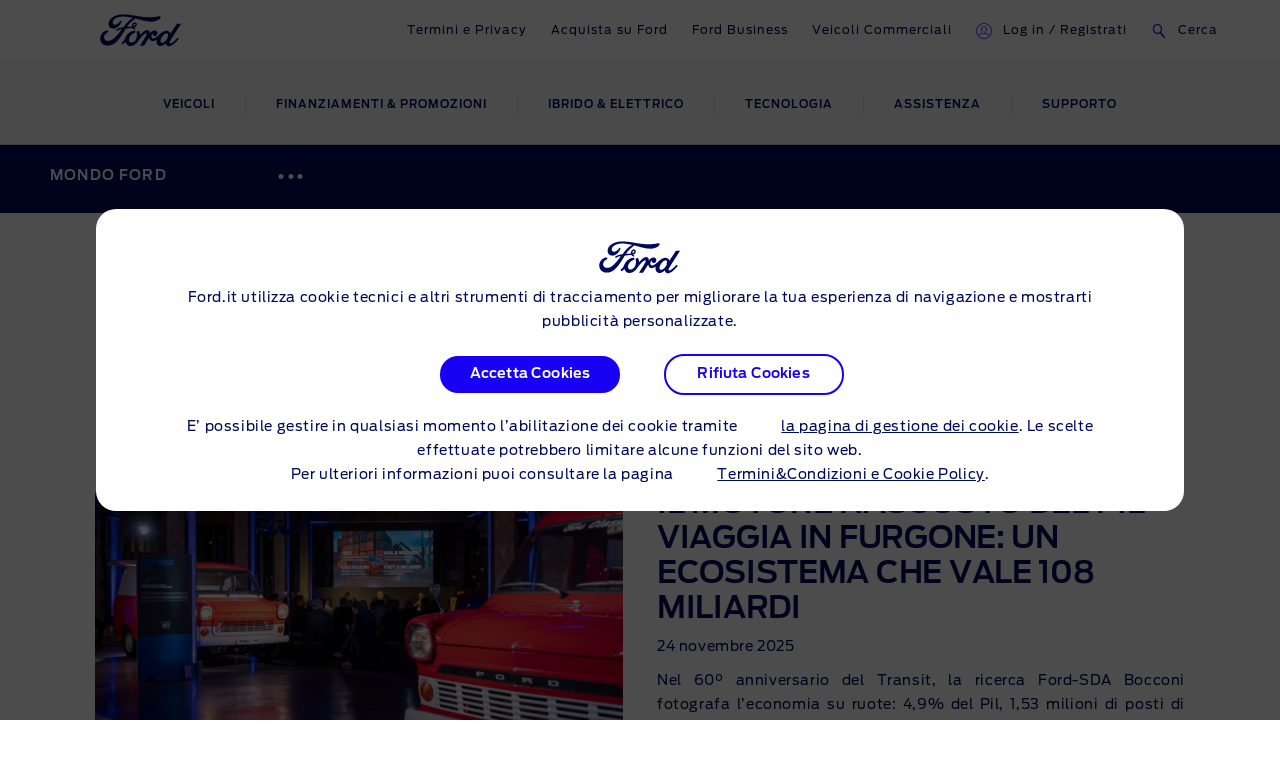

--- FILE ---
content_type: text/html
request_url: https://www.ford.it/mondo-ford/ford-news
body_size: 119474
content:

    <!DOCTYPE html>
    <html class="no-js" lang="it">
    <head>
        
    <title>Ford News: leggi gli ultimi aggiornamenti e le nuove storie | Ford IT</title>
    
        <meta name="description" content="Leggi gli ultimi aggiornamenti, nuove storie e novità da Ford. Rimani informato sulle innovazioni e le iniziative globali."/>
    
    <meta name="viewport" content="width=device-width, initial-scale=1, user-scalable=yes"/>
    <meta http-equiv="X-UA-Compatible" content="IE=Edge"/>
    <meta charset="utf-8"/>
    
    <meta name="pagename-monitoring" content="brand:news:overview"/>


    
    
    
    
    <meta name="og:url" content="https://www.ford.it/mondo-ford/ford-news"/>
    <meta name="og:type" content="website"/>
    <meta name="og:title" content="Ford News: leggi gli ultimi aggiornamenti e le nuove storie | Ford IT"/>

    
        <meta name="og:description" content="Leggi gli ultimi aggiornamenti, nuove storie e novità da Ford. Rimani informato sulle innovazioni e le iniziative globali."/>
    
    
        <meta name="og:image" content="https://www.ford.it/content/dam/guxeu/it/home/mondo-ford/ford-social-blog/ford-blog-it-Ford_Mobile_Service_01_2160x1215-16x9-ford_transit.jpg.renditions.original.png"/>
    

    

    


    <link rel="canonical" href="https://www.ford.it/mondo-ford/ford-news"/>
    
    <script>
// akam-sw.js install script version 1.3.6
"serviceWorker"in navigator&&"find"in[]&&function(){var e=new Promise(function(e){"complete"===document.readyState||!1?e():(window.addEventListener("load",function(){e()}),setTimeout(function(){"complete"!==document.readyState&&e()},1e4))}),n=window.akamServiceWorkerInvoked,r="1.3.6";if(n)aka3pmLog("akam-setup already invoked");else{window.akamServiceWorkerInvoked=!0,window.aka3pmLog=function(){window.akamServiceWorkerDebug&&console.log.apply(console,arguments)};function o(e){(window.BOOMR_mq=window.BOOMR_mq||[]).push(["addVar",{"sm.sw.s":e,"sm.sw.v":r}])}var i="/akam-sw.js",a=new Map;navigator.serviceWorker.addEventListener("message",function(e){var n,r,o=e.data;if(o.isAka3pm)if(o.command){var i=(n=o.command,(r=a.get(n))&&r.length>0?r.shift():null);i&&i(e.data.response)}else if(o.commandToClient)switch(o.commandToClient){case"enableDebug":window.akamServiceWorkerDebug||(window.akamServiceWorkerDebug=!0,aka3pmLog("Setup script debug enabled via service worker message"),v());break;case"boomerangMQ":o.payload&&(window.BOOMR_mq=window.BOOMR_mq||[]).push(o.payload)}aka3pmLog("akam-sw message: "+JSON.stringify(e.data))});var t=function(e){return new Promise(function(n){var r,o;r=e.command,o=n,a.has(r)||a.set(r,[]),a.get(r).push(o),navigator.serviceWorker.controller&&(e.isAka3pm=!0,navigator.serviceWorker.controller.postMessage(e))})},c=function(e){return t({command:"navTiming",navTiming:e})},s=null,m={},d=function(){var e=i;return s&&(e+="?othersw="+encodeURIComponent(s)),function(e,n){return new Promise(function(r,i){aka3pmLog("Registering service worker with URL: "+e),navigator.serviceWorker.register(e,n).then(function(e){aka3pmLog("ServiceWorker registration successful with scope: ",e.scope),r(e),o(1)}).catch(function(e){aka3pmLog("ServiceWorker registration failed: ",e),o(0),i(e)})})}(e,m)},g=navigator.serviceWorker.__proto__.register;if(navigator.serviceWorker.__proto__.register=function(n,r){return n.includes(i)?g.call(this,n,r):(aka3pmLog("Overriding registration of service worker for: "+n),s=new URL(n,window.location.href),m=r,navigator.serviceWorker.controller?new Promise(function(n,r){var o=navigator.serviceWorker.controller.scriptURL;if(o.includes(i)){var a=encodeURIComponent(s);o.includes(a)?(aka3pmLog("Cancelling registration as we already integrate other SW: "+s),navigator.serviceWorker.getRegistration().then(function(e){n(e)})):e.then(function(){aka3pmLog("Unregistering existing 3pm service worker"),navigator.serviceWorker.getRegistration().then(function(e){e.unregister().then(function(){return d()}).then(function(e){n(e)}).catch(function(e){r(e)})})})}else aka3pmLog("Cancelling registration as we already have akam-sw.js installed"),navigator.serviceWorker.getRegistration().then(function(e){n(e)})}):g.call(this,n,r))},navigator.serviceWorker.controller){var u=navigator.serviceWorker.controller.scriptURL;u.includes("/akam-sw.js")||u.includes("/akam-sw-preprod.js")||u.includes("/threepm-sw.js")||(aka3pmLog("Detected existing service worker. Removing and re-adding inside akam-sw.js"),s=new URL(u,window.location.href),e.then(function(){navigator.serviceWorker.getRegistration().then(function(e){m={scope:e.scope},e.unregister(),d()})}))}else e.then(function(){window.akamServiceWorkerPreprod&&(i="/akam-sw-preprod.js"),d()});if(window.performance){var w=window.performance.timing,l=w.responseEnd-w.responseStart;c(l)}e.then(function(){t({command:"pageLoad"})});var k=!1;function v(){window.akamServiceWorkerDebug&&!k&&(k=!0,aka3pmLog("Initializing debug functions at window scope"),window.aka3pmInjectSwPolicy=function(e){return t({command:"updatePolicy",policy:e})},window.aka3pmDisableInjectedPolicy=function(){return t({command:"disableInjectedPolicy"})},window.aka3pmDeleteInjectedPolicy=function(){return t({command:"deleteInjectedPolicy"})},window.aka3pmGetStateAsync=function(){return t({command:"getState"})},window.aka3pmDumpState=function(){aka3pmGetStateAsync().then(function(e){aka3pmLog(JSON.stringify(e,null,"\t"))})},window.aka3pmInjectTiming=function(e){return c(e)},window.aka3pmUpdatePolicyFromNetwork=function(){return t({command:"pullPolicyFromNetwork"})})}v()}}();</script>
<script id="analytics-properties">
		var fordAnalytics = window.fordAnalytics ? window.fordAnalytics : {"page.hierarchy":"experience ford:news","page.pTemplate":"none","page.userLanguage":"ita","onclick.contentType":"news:none:impress","page.siteSection":"news","page.variantName":"nonVehiclePage","page.pageName":"brand:news:overview","page.pageNameNoVehicle":"brand:news:overview","page.country":"ford-it","page.pageID":"news"}
	</script>


    
	<script id="cookie-configuration">
		window.cookieConfiguration = window.cookieConfiguration || {"cookieCategoriesConfiguration":{"expirationDate":364,"categories":[{"id":"strictly necessary","name":"Cookie strettamente necessari","defaultState":"ALWAYS_ON","analyticsName":"strictly necessary","alwaysOn":true,"enabledByDefault":true},{"id":"performance","name":"Cookie di performance","defaultState":"SELECTABLE_OFF","analyticsName":"performance","alwaysOn":false,"enabledByDefault":false},{"id":"functionality","name":"Cookie di funzionalità","defaultState":"SELECTABLE_OFF","analyticsName":"functionality","alwaysOn":false,"enabledByDefault":false},{"id":"targeting","name":"Cookie di profilazione/pubblicitari","defaultState":"SELECTABLE_OFF","analyticsName":"targeting","alwaysOn":false,"enabledByDefault":false}]},"cookies":[{"name":"chatbot-tabs","category":"functionality"},{"name":"chatbot-conversation","category":"functionality"},{"name":"chatbot-session","category":"functionality"},{"name":"_cs_root_domain","category":"performance"},{"name":"_cs_same_site","category":"performance"},{"name":"_cs_t","category":"performance"},{"name":"_cs_rl","category":"performance"},{"name":"_cs_mk","category":"performance"},{"name":"_cs_optout","category":"performance"},{"name":"_cs_c","category":"performance"},{"name":"opt-gux-it","category":"functionality"},{"name":"_cs_ex","category":"performance"},{"name":"_cs_cvars","category":"performance"},{"name":"_cs_s","category":"performance"},{"name":"_cs_id","category":"performance"},{"name":"cs_somertyhing","category":"performance"},{"name":"BuyOnlineOverlayOpened","category":"functionality"},{"name":"buyOnlineToInventoryShowroomFinanceData","category":"functionality"},{"name":"opt-gux-ie","category":"functionality"},{"name":"opt-gux-cz","category":"functionality"},{"name":"opt-gux-hu","category":"functionality"},{"name":"opt-gux-gr","category":"functionality"},{"name":"opt-gux-pl","category":"functionality"},{"name":"opt-gux-nl","category":"functionality"},{"name":"opt-gux-lu","category":"functionality"},{"name":"opt-gux-pt","category":"functionality"},{"name":"opt-gux-ro","category":"functionality"},{"name":"opt-gux-no","category":"functionality"},{"name":"opt-gux-dk","category":"functionality"},{"name":"opt-gux-fr","category":"functionality"},{"name":"opt-gux-uk","category":"functionality"},{"name":"opt-gux-de","category":"functionality"},{"name":"opt-gux-es","category":"functionality"},{"name":"opt-gux-it","category":"functionality"},{"name":"opt-gux-ch_de","category":"functionality"},{"name":"opt-gux-ch_it","category":"functionality"},{"name":"opt-gux-ch_fr","category":"functionality"},{"name":"opt-gux-be_nl","category":"functionality"},{"name":"opt-gux-be_fr","category":"functionality"},{"name":"opt-gux-at","category":"functionality"},{"name":"requestUrl","category":"strictly necessary"},{"name":"pricingData","category":"strictly necessary"},{"name":"url","category":"strictly necessary"},{"name":"vehicleData","category":"strictly necessary"},{"name":"digitaldata","category":"strictly necessary"},{"name":"persist:root","category":"strictly necessary"},{"name":"ngcToInventoryShowroomFinanceData","category":"functionality"},{"name":"inventoryShowroomToNgcFinanceData","category":"functionality"},{"name":"inventoryShowroomFinanceAppData","category":"functionality"},{"name":"yt-player-bandaid-host","category":"strictly necessary"},{"name":"yt.innertube::requests","category":"strictly necessary"},{"name":"yt.innertube::nextId","category":"strictly necessary"},{"name":"s.browser","category":"functionality"},{"name":"agentSessionKey","category":"functionality"},{"name":"WSHumanClickSiteNumber","category":"functionality"},{"name":"WSHumanClickWebSession","category":"functionality"},{"name":"WSHumanClickServer","category":"functionality"},{"name":"session_id","category":"functionality"},{"name":"idpLastDomain","category":"functionality"},{"name":"idpLastSiteId","category":"functionality"},{"name":"-lpuw","category":"functionality"},{"name":"lpMessaging-","category":"functionality"},{"name":"UIConf","category":"functionality"},{"name":"lpStrMap","category":"functionality"},{"name":"Storage_expiration-SiteId","category":"functionality"},{"name":"LPCKEY-SiteId","category":"functionality"},{"name":"LPCID-SiteId","category":"functionality"},{"name":"lpPmCalleeDfs","category":"functionality"},{"name":"lpTabId","category":"functionality"},{"name":"lpLastVisit-","category":"functionality"},{"name":"LPVisitorID","category":"functionality"},{"name":"LPSessionID","category":"functionality"},{"name":"LPSID-SiteID","category":"functionality"},{"name":"LPVID","category":"functionality"},{"name":"LPit","category":"functionality"},{"name":"HumanClickCHATKEY","category":"functionality"},{"name":"lpCloseInvite","category":"functionality"},{"name":"HumanClickSiteContainer ID_","category":"functionality"},{"name":"HumanClickACTIVE","category":"functionality"},{"name":"HumanClickKEY","category":"functionality"},{"name":"LivePersonID","category":"functionality"},{"name":"hmcSelection","category":"strictly necessary"},{"name":"LOGIN_INFO","category":"strictly necessary"},{"name":"_pk_ref.* (i.e. pk_id.8.33ba)","category":"performance"},{"name":"_pinterest_ct_ua","category":"targeting"},{"name":"sync","category":"targeting"},{"name":"zpb","category":"targeting"},{"name":"zpbid","category":"targeting"},{"name":"zuid","category":"targeting"},{"name":"v3","category":"targeting"},{"name":"_pin_unauth","category":"targeting"},{"name":"mf_user","category":"performance"},{"name":"mf_*","category":"performance"},{"name":"G_ENABLED_IDPS","category":"targeting"},{"name":"AnalyticsSyncHistory","category":"targeting"},{"name":"RUL","category":"targeting"},{"name":"hasReduxDataLoaded","category":"strictly necessary"},{"name":"persist:dataModel","category":"strictly necessary"},{"name":"catalogId","category":"strictly necessary"},{"name":"vehicleCode","category":"strictly necessary"},{"name":"inventoryShowroomReturnConfig","category":"functionality"},{"name":"inventoryShowroomFunctional","category":"functionality"},{"name":"cookiePreferences","category":"strictly necessary"},{"name":"gdprBannerInteracted","category":"strictly necessary"},{"name":"otpTSpwrt","category":"functionality"},{"name":"otpTSreg","category":"functionality"},{"name":"fma_YmFuYW5h","category":"strictly necessary"},{"name":"CISESSIONIDPR02*","category":"strictly necessary"},{"name":"CIPD-S-SESSION-ID","category":"strictly necessary"},{"name":"*SAML*","category":"strictly necessary"},{"name":"selectedVin","category":"strictly necessary"},{"name":"fcamSsoToken","category":"strictly necessary"},{"name":"fcam_refresh_token","category":"strictly necessary"},{"name":"tADu","category":"strictly necessary"},{"name":"tTf","category":"strictly necessary"},{"name":"tTE","category":"strictly necessary"},{"name":"tTDu","category":"strictly necessary"},{"name":"tTDe","category":"strictly necessary"},{"name":"tPL","category":"strictly necessary"},{"name":"tnsApp","category":"strictly necessary"},{"name":"tMQ","category":"strictly necessary"},{"name":"tC","category":"strictly necessary"},{"name":"tAE","category":"strictly necessary"},{"name":"tADe","category":"strictly necessary"},{"name":"_fbp","category":"targeting"},{"name":"t3D","category":"strictly necessary"},{"name":"v2/tracker","category":"strictly necessary"},{"name":"pixie","category":"targeting"},{"name":"GED_PLAYLIST_ACTIVITY","category":"strictly necessary"},{"name":"3pm-sw-policy#state","category":"strictly necessary"},{"name":"com.adobe.reactor.dataElementCookiesMigrated","category":"strictly necessary"},{"name":"OGP","category":"strictly necessary"},{"name":"OGPC","category":"strictly necessary"},{"name":"vin","category":"targeting"},{"name":"PAGECACHE_FORMKEY","category":"targeting"},{"name":"PAGECACHE_ENV","category":"targeting"},{"name":"search-params","category":"targeting"},{"name":"frontend_cid","category":"strictly necessary"},{"name":"frontend","category":"strictly necessary"},{"name":"check","category":"functionality"},{"name":"yt-remote-fast-check-period","category":"strictly necessary"},{"name":"yt-remote-cast-available","category":"strictly necessary"},{"name":"yt-remote-session-name","category":"strictly necessary"},{"name":"yt-remote-cast-installed","category":"strictly necessary"},{"name":"yt-remote-session-app","category":"strictly necessary"},{"name":"yt-player-bandwidth","category":"strictly necessary"},{"name":"yt-remote-connected-devices","category":"strictly necessary"},{"name":"yt-player-headers-readable","category":"strictly necessary"},{"name":"yt-remote-device-id","category":"strictly necessary"},{"name":"VISITOR_INFO1_LIVE","category":"strictly necessary"},{"name":"YSC","category":"strictly necessary"},{"name":"GPS","category":"strictly necessary"},{"name":"PREF","category":"strictly necessary"},{"name":"ct0","category":"targeting"},{"name":"i/adsct","category":"targeting"},{"name":"lpuid","category":"targeting"},{"name":"lpc","category":"targeting"},{"name":"src0_xxxx","category":"targeting"},{"name":"ov","category":"targeting"},{"name":"syncdata_##","category":"targeting"},{"name":"t/v2/activity","category":"targeting"},{"name":"__Secure-3PSID","category":"targeting"},{"name":"__Secure-3PAPISID","category":"targeting"},{"name":"__Secure-APISID","category":"targeting"},{"name":"SAPISID","category":"targeting"},{"name":"APISID","category":"targeting"},{"name":"FLC","category":"targeting"},{"name":"ANID","category":"targeting"},{"name":"__Secure-SSID","category":"targeting"},{"name":"SSID","category":"targeting"},{"name":"SIDCC","category":"targeting"},{"name":"pagead/1p-user-list/#","category":"targeting"},{"name":"pagead/1p-conversion/#","category":"targeting"},{"name":"_gcl_au","category":"targeting"},{"name":"test_cookie","category":"targeting"},{"name":"SID","category":"targeting"},{"name":"__Secure-HSID","category":"targeting"},{"name":"HSID","category":"targeting"},{"name":"CONSENT","category":"targeting"},{"name":"DV","category":"targeting"},{"name":"TAID","category":"targeting"},{"name":"DSID","category":"targeting"},{"name":"AID","category":"targeting"},{"name":"test","category":"strictly necessary"},{"name":"JSESSIONID","category":"strictly necessary"},{"name":"guxfoe.previousSiteSection","category":"functionality"},{"name":"guxfoe.previousHierarchy","category":"functionality"},{"name":"ruxitagent_*_Store (e.g. ruxitagent_c1248d9aea60111f_Store)","category":"performance"},{"name":"ab.storage.ccDismissals.ef015d71-1461-4a45-be46-04a1245bdbef","category":"targeting"},{"name":"__cfduid","category":"targeting"},{"name":"bounce","category":"targeting"},{"name":"usersync","category":"targeting"},{"name":"token","category":"targeting"},{"name":"uids","category":"targeting"},{"name":"icu","category":"targeting"},{"name":"Braze IndexedDB Support Test#pushSubscribed","category":"targeting"},{"name":"xdt_* (e.g. xdt_33)","category":"targeting"},{"name":"_s3_id.* (e.g. _s3_id.41.83e0)","category":"performance"},{"name":"_s3_ses.* (e.g. _s3_ses.41.83e0)","category":"performance"},{"name":"ab.storage.triggers.ef015d71-1461-4a45-be46-04a1245bdbef","category":"targeting"},{"name":"ab.storage.triggerFireInstancesById.ef015d71-1461-4a45-be46-04a1245bdbef","category":"targeting"},{"name":"ab.storage.sessionId.ef015d71-1461-4a45-be46-04a1245bdbef","category":"targeting"},{"name":"ab.storage.serverConfig.ef015d71-1461-4a45-be46-04a1245bdbef","category":"targeting"},{"name":"ab.storage.messagingSessionStart.ef015d71-1461-4a45-be46-04a1245bdbef","category":"targeting"},{"name":"ab.storage.lastDisplayedTriggerTimesById.ef015d71-1461-4a45-be46-04a1245bdbef","category":"targeting"},{"name":"ab.storage.lastDisplayedTriggerTime.ef015d71-1461-4a45-be46-04a1245bdbef","category":"targeting"},{"name":"ab.storage.events.ef015d71-1461-4a45-be46-04a1245bdbef","category":"targeting"},{"name":"ab.storage.deviceId.ef015d71-1461-4a45-be46-04a1245bdbef","category":"targeting"},{"name":"ab.storage.device.ef015d71-1461-4a45-be46-04a1245bdbef","category":"targeting"},{"name":"ab.storage.ccLastFullSync.ef015d71-1461-4a45-be46-04a1245bdbef","category":"targeting"},{"name":"ab.storage.ccLastCardUpdated.ef015d71-1461-4a45-be46-04a1245bdbef","category":"targeting"},{"name":"ab.storage.ccImpressions.ef015d71-1461-4a45-be46-04a1245bdbef","category":"targeting"},{"name":"ab.storage.cc.ef015d71-1461-4a45-be46-04a1245bdbef","category":"targeting"},{"name":"tr","category":"targeting"},{"name":"ATN","category":"targeting"},{"name":"atdmt.com","category":"targeting"},{"name":"AA003","category":"targeting"},{"name":"UserMatchHistory","category":"targeting"},{"name":"lidc","category":"targeting"},{"name":"lang","category":"targeting"},{"name":"L1c","category":"targeting"},{"name":"bcookie","category":"targeting"},{"name":"bscookie","category":"targeting"},{"name":"BizoUserMatchHistory","category":"targeting"},{"name":"BizoNetworkPartnerIndex","category":"targeting"},{"name":"BizoID","category":"targeting"},{"name":"BizoData","category":"targeting"},{"name":"GuxLastVisitedNameplate","category":"targeting"},{"name":"uuidc","category":"targeting"},{"name":"uuid2","category":"targeting"},{"name":"uuid","category":"targeting"},{"name":"sess","category":"targeting"},{"name":"s3_AE","category":"targeting"},{"name":"personalization_id","category":"targeting"},{"name":"NID","category":"targeting"},{"name":"MUIDB","category":"targeting"},{"name":"MUID","category":"targeting"},{"name":"mt_mop","category":"targeting"},{"name":"mdata","category":"targeting"},{"name":"IDE","category":"targeting"},{"name":"id","category":"targeting"},{"name":"guest_id","category":"targeting"},{"name":"fr","category":"targeting"},{"name":"ANONCHK","category":"targeting"},{"name":"anj","category":"targeting"},{"name":"1P_JAR","category":"targeting"},{"name":"ai_session","category":"targeting"},{"name":"ai_user","category":"targeting"},{"name":"FPS_Cache__LastViewedVehicle","category":"targeting"},{"name":"FPS_Cache__RecentlyViewedVehicles_TS","category":"targeting"},{"name":"FPS_Cache__LastViewedVehicle_TS","category":"targeting"},{"name":"FPS_Cache__RecentlyViewedVehicles","category":"targeting"},{"name":"FPS_Target_RVV","category":"targeting"},{"name":"pses","category":"targeting"},{"name":"__cfduid","category":"strictly necessary"},{"name":"WSL-credential","category":"functionality"},{"name":"popup_information","category":"functionality"},{"name":"lp_custom_id","category":"targeting"},{"name":"optprg-popups-disable","category":"functionality"},{"name":"optprg-visited-car-informations-v2","category":"functionality"},{"name":"mboxEdgeCluster","category":"targeting"},{"name":"mbox","category":"targeting"},{"name":"gt_uid","category":"targeting"},{"name":"dataStatus","category":"functionality"},{"name":"dl-last-search-type","category":"functionality"},{"name":"dl-last-search-location","category":"functionality"},{"name":"ARRAffinity","category":"functionality"},{"name":"ai_user","category":"functionality"},{"name":"ai_session","category":"functionality"},{"name":"vin","category":"functionality"},{"name":"TCSess","category":"performance"},{"name":"TCID","category":"performance"},{"name":"s3timer","category":"targeting"},{"name":"s3_AEsess","category":"targeting"},{"name":"AMCVS_9BE65971546B76C70A4C98A2%40AdobeOrg","category":"performance"},{"name":"AMCV_9BE65971546B76C70A4C98A2%40AdobeOrg","category":"performance"},{"name":"AMCVS_###AdobeOrg","category":"performance"},{"name":"AMCV_###AdobeOrg","category":"performance"},{"name":"_s3_id.8.33ba","category":"performance"},{"name":"_pk_uid","category":"performance"},{"name":"opus_auth","category":"strictly necessary"},{"name":"lz_visits","category":"strictly necessary"},{"name":"lz_userid","category":"strictly necessary"},{"name":"lz_last_visit","category":"strictly necessary"},{"name":"guxfoe-cookiedisclaimer","category":"strictly necessary"},{"name":"backToMainUrl","category":"strictly necessary"},{"name":"DPJSESSIONID","category":"strictly necessary"},{"name":"PD-S-SESSION-ID","category":"strictly necessary"},{"name":"ICI_DEBUG","category":"strictly necessary"},{"name":"_boomr_akamaiXhrRetry","category":"strictly necessary"},{"name":"AKA_A2","category":"strictly necessary"},{"name":"BA","category":"strictly necessary"},{"name":"RT","category":"performance"},{"name":"ak_bmsc","category":"strictly necessary"},{"name":"bm_sv","category":"strictly necessary"},{"name":"unsupported-browsers-overlay-counter","category":"strictly necessary"},{"name":"guxacc-cookiedisclaimer","category":"strictly necessary"},{"name":"CookieConsent","category":"strictly necessary"},{"name":"guxfoe-cookiedisclaimer","category":"strictly necessary"},{"name":"acc-unsupported-browsers-overlay-counter","category":"strictly necessary"},{"name":"cookie-configuration","category":"strictly necessary"},{"name":"s_cc","category":"performance"},{"name":"s_cp_pers","category":"performance"},{"name":"s_fid","category":"performance"},{"name":"s_p_s_prop8","category":"performance"},{"name":"s_p13_pers","category":"performance"},{"name":"s_sq","category":"performance"},{"name":"s_suite","category":"performance"},{"name":"s_vi_*","category":"performance"},{"name":"v_starting","category":"performance"},{"name":"s_p30_pers","category":"performance"},{"name":"s_p17_pers","category":"performance"},{"name":"AMCV_*AdobeOrg","category":"performance"},{"name":"AMCVS_*AdobeOrg","category":"performance"},{"name":"s_ecid","category":"performance"},{"name":"dtCookie","category":"performance"},{"name":"dtLatC","category":"performance"},{"name":"dtPC","category":"performance"},{"name":"dtSa","category":"performance"},{"name":"ruxitagent_*_Store","category":"performance"},{"name":"rxec","category":"performance"},{"name":"rxlatency","category":"performance"},{"name":"rxpc","category":"performance"},{"name":"rxsession","category":"performance"},{"name":"rxvisitid","category":"performance"},{"name":"rxVisitor","category":"performance"},{"name":"rxvt","category":"performance"},{"name":"dtDisabled","category":"performance"},{"name":"dtsrVID","category":"performance"},{"name":"dtsrE","category":"performance"},{"name":"dtsrTID","category":"performance"},{"name":"internalNavigationID","category":"performance"},{"name":"_dp","category":"targeting"},{"name":"aam_uuid","category":"targeting"},{"name":"AAMC_fordeu_0","category":"targeting"},{"name":"demdex","category":"targeting"},{"name":"dextp","category":"targeting"},{"name":"dpm","category":"targeting"},{"name":"dst","category":"targeting"},{"name":"ev_sync_dd","category":"targeting"},{"name":"ev_sync_nx","category":"targeting"},{"name":"ev_sync_ix","category":"targeting"},{"name":"ev_sync_ax","category":"targeting"},{"name":"ev_sync_bk","category":"targeting"},{"name":"ev_sync_fs","category":"targeting"},{"name":"ev_sync_ox","category":"targeting"},{"name":"ev_sync_pm","category":"targeting"},{"name":"ev_sync_tm","category":"targeting"},{"name":"ev_sync_yh","category":"targeting"},{"name":"ev_sync_rc","category":"targeting"},{"name":"everest_g_v2","category":"targeting"},{"name":"everest_session_v2","category":"targeting"},{"name":"gglck","category":"targeting"},{"name":"aam_tnt","category":"targeting"},{"name":"tfpa","category":"targeting"},{"name":"tt_viewer","category":"targeting"},{"name":"kampyleUserSessionsCount","category":"performance"},{"name":"DECLINED_DATE","category":"performance"},{"name":"SUBMITTED_DATE","category":"performance"},{"name":"kampyleUserSession","category":"performance"},{"name":"kampyleSessionPageCounter","category":"performance"},{"name":"kampyleInvitePresented","category":"performance"},{"name":"kampylePageLoadedTimestamp","category":"performance"},{"name":"kampyleUserPercentile","category":"performance"},{"name":"LAST_INVITATION_VIEW","category":"performance"},{"name":"kampyle_userid","category":"performance"},{"name":"cd_user_id","category":"performance"},{"name":"md_isSurveySubmittedInSession","category":"performance"},{"name":"mdigital_alternative_uuid","category":"performance"},{"name":"mdLogger","category":"performance"},{"name":"video-js","category":"strictly necessary"},{"name":"_rdt_uuid","category":"targeting"},{"name":"ad-id","category":"targeting"},{"name":"ad-privacy","category":"targeting"},{"name":"dtValidationCookie","category":"performance"},{"name":" x-ms-cpim-csrf","category":"strictly necessary"},{"name":"sticky-popup-displayed","category":"strictly necessary"},{"name":"ev_36_getval","category":"performance"},{"name":"bm_sz","category":"strictly necessary"},{"name":"_abck","category":"strictly necessary"},{"name":"TDID","category":"targeting"}],"urlCookieCombinedParameters":[],"timestamp":1760451464146}
	</script>


    
	<script id="whisbi-configuration">
		window.whisbiConfiguration = window.whisbiConfiguration || {}
	</script>


    <script>
    var hostname = window.location.hostname;
    var relativePath = '/etc/designs/guxacc/clientlibs/guxacc/base/img/';
    var lincolnIconPath = 'lincoln/';
    var iconName = 'favicon.ico';
    var path = relativePath + iconName;

    if(hostname.indexOf('lincoln.com') > 0) {
        path = relativePath + lincolnIconPath + iconName;
    }

    document.write('<link rel="shortcut icon" type="image/icon" href="' + path + '">');
</script>

    
  <link rel="stylesheet" href="//www.ford.eu/static/prod/fonts/ford-antenna-swap.css"/>


    

    
    
    
<script src="/etc/designs/guxacc/clientlibs/guxacc-init.min.js"></script>



    
        
    
    
    
    
    
    
        
    
<link rel="stylesheet" href="/etc/designs/guxacc/clientlibs/forms.min.css" type="text/css">
<link rel="stylesheet" href="/etc/designs/guxacc/clientlibs/guxacc-rosetta-lite-theme.min.css" type="text/css">



        
    
<link rel="stylesheet" href="/etc/designs/guxacc/clientlibs/guxacc-wireframe-rosetta-lite-theme.min.css" type="text/css">



        
    
<link rel="stylesheet" href="/etc/designs/guxacc/clientlibs/gux3-rosetta-lite-theme.min.css" type="text/css">



        
    
<link rel="stylesheet" href="/etc/designs/accproductdata/clientlibs/accpd-rosetta-lite-theme.min.css" type="text/css">



        
    
<link rel="stylesheet" href="/etc/designs/accproductdata/clientlibs/accpd-dealerlocator-rosetta-lite-theme.min.css" type="text/css">



    
    
    

    

    


        <script type="text/javascript" src="//assets.adobedtm.com/1db89c73e928/3d7bacf78384/launch-a3cee5bdf32c.min.js"></script>


    
    
<script src="/etc/designs/guxacc/clientlibs/guxacc-vendors.min.js"></script>





    

    
<script type="text/javascript">
		window.accProdPageConfiguration = {"bslEndpointUrl":"https://www.servicescache.ford.com/api","locale":"it_IT","nameplatePage":{},"vehicleAttributes":{"vehicleAttributes":[{"items":[{"backendVariable":"specs.fuel_and_performance.children.fuel_consumption_extra_urban.unitTypes.mpg.value","suffix":" mpg","numeric":"true","price":"false","decimalsDelimiter":",","decimalsNumber":1,"thousandsDelimiter":".","forceDecimals":"false","isNotEditMode":true}],"name":"specs-consumption-nedc-extra-urban-mpg","label":"Specs - Consumption - Extra Urban NEDC (mpg)","variant":""},{"items":[{"backendVariable":"specs.fuel_and_performance.children.fuel_consumption_combined.unitTypes.mpg.value","suffix":" mpg","numeric":"true","price":"false","decimalsDelimiter":",","decimalsNumber":1,"thousandsDelimiter":".","forceDecimals":"false","isNotEditMode":true}],"name":"specs-consumption-nedc-combined-mpg","label":"Specs - Consumption - Combined NEDC (mpg)","variant":""},{"items":[{"backendVariable":"price.basePrice.registrationTax","prefix":"€","numeric":"true","price":"true","decimalsDelimiter":",","decimalsNumber":2,"thousandsDelimiter":".","forceDecimals":"false","isNotEditMode":true}],"name":"price-base-registration-tax","label":"Price - Base Registration Tax","variant":"attribute-price highlighted-attribute"},{"items":[{"backendVariable":"price.totalPriceWithIncentives.netRetail","prefix":"€","numeric":"true","price":"true","decimalsDelimiter":",","decimalsNumber":2,"thousandsDelimiter":".","forceDecimals":"false","isNotEditMode":true}],"name":"price-total-retail-with-incentives-net","label":"Price - Total - Retail Price with Incentives (Net)","variant":"attribute-price highlighted-attribute"},{"items":[{"backendVariable":"specs.dimensions.children.overall_height_unladen.unitTypes.mm.value","numeric":"true","price":"false","decimalsDelimiter":",","decimalsNumber":0,"thousandsDelimiter":".","forceDecimals":"false","isNotEditMode":true},{"backendVariable":"specs.dimensions.children.overall_height_unladen.unitTypes.mm.unit","prefix":"\u0026nbsp;","price":"false","forceDecimals":"false","isNotEditMode":true}],"name":"specs-cv-overall-height-mm","label":"Specs - Dimensions - Max Overall Height (mm)","variant":""},{"items":[{"backendVariable":"specs.fuel_and_performance.children.cofec_medium_fe_wltp.unitTypes.mpg.value","suffix":" mpg","numeric":"true","price":"false","decimalsDelimiter":",","decimalsNumber":1,"thousandsDelimiter":".","forceDecimals":"false","isNotEditMode":true}],"name":"specs-consumption-wltp-medium-mpg","label":"Specs - Consumption - Medium WLTP (mpg)","variant":""},{"items":[{"backendVariable":"mocksData.series.name","price":"false","forceDecimals":"false","isNotEditMode":true}],"name":"name-series-name","label":"Name - Series Name","variant":""},{"items":[{"backendVariable":"detailedPriceSummary.dealerizedPrice.dealerOTRCosts.prices.[type\u003dgrossNameplateFee].value","prefix":"€","numeric":"true","price":"true","decimalsDelimiter":",","decimalsNumber":2,"thousandsDelimiter":".","isNotEditMode":true}],"name":"price-dealerised-nameplate-fee","label":"Price - Dealerised - Nameplate Fee","variant":"attribute-price highlighted-attribute"},{"items":[{"backendVariable":"specs.dimensions.children.exterior.children.minimum_distance_wheel_arches.unitTypes.mm.value","suffix":" mm","numeric":"true","price":"false","decimalsDelimiter":",","decimalsNumber":2,"thousandsDelimiter":".","forceDecimals":"false","isNotEditMode":true}],"name":"specs-dimensions-minimum-distance-wheel-arches-mm","label":"Specs - Dimensions - Minimum Distance Between Wheel Arches (mm)","variant":""},{"items":[{"backendVariable":"detailedPriceSummary.dealerizedPrice.promotionalDealerPrice","prefix":"€","numeric":"true","price":"true","decimalsDelimiter":",","decimalsNumber":2,"thousandsDelimiter":".","isNotEditMode":true}],"name":"price-promotional-dealer-price","label":"Price - Promotional Dealer Price","variant":"attribute-price highlighted-attribute"},{"items":[{"backendVariable":"specs.dimensions.children.overall_width_mirrors_unfolded.unitTypes.mm.value","numeric":"true","price":"false","decimalsDelimiter":",","decimalsNumber":0,"thousandsDelimiter":".","forceDecimals":"false","isNotEditMode":true},{"backendVariable":"specs.dimensions.children.overall_width_mirrors_unfolded.unitTypes.mm.unit","prefix":"\u0026nbsp;","price":"false","forceDecimals":"false","isNotEditMode":true}],"name":"specs-cv-overall-width-mm","label":"Specs - Dimensions - Width (With Mirrors) (mm)","variant":""},{"items":[{"backendVariable":"price.totalIncentives.grossRetailWithAccessories","secondaryBackendVariable":"detailedPriceSummary.nonDealerizedPrice.governmentGrant.prices.[type\u003dfordOEMContribution].value","prefix":"€","numeric":"true","price":"true","decimalsDelimiter":",","decimalsNumber":0,"thousandsDelimiter":".","isNotEditMode":true}],"name":"price-customer-saving-gross-oem","label":"Price - Customer Saving - OEM Contribution (Gross)","variant":"attribute-price highlighted-attribute"},{"items":[{"backendVariable":"price.totalPriceWithoutIncentives.registrationTax","prefix":"€","numeric":"true","price":"true","decimalsDelimiter":",","decimalsNumber":2,"thousandsDelimiter":".","forceDecimals":"false","isNotEditMode":true}],"name":"price-total-registration-tax","label":"Price - Total - Registration Tax","variant":"attribute-price highlighted-attribute"},{"items":[{"backendVariable":"props.nameplate-label","price":"false","forceDecimals":"false","isNotEditMode":true},{"backendVariable":"mocksData.bodystyle.name","price":"false","forceDecimals":"false","isNotEditMode":true}],"name":"name-nameplate-bodystyle-label","label":"Name - Nameplate and Bodystyle Label","variant":""},{"items":[{"backendVariable":"totalAmountPayable","prefix":"€","numeric":"true","price":"true","decimalsDelimiter":",","decimalsNumber":2,"thousandsDelimiter":".","forceDecimals":"true","isNotEditMode":true}],"name":"price-finance-total-amount-payable","label":"Price - Finance - Total Amount Payable","variant":"attribute-price highlighted-attribute"},{"items":[{"backendVariable":"detailedPriceSummary.dealerizedPrice.totalVehiclePriceWithSavings","prefix":"€","numeric":"true","price":"true","decimalsDelimiter":",","decimalsNumber":2,"thousandsDelimiter":",","isNotEditMode":true}],"name":"price-total-price-incl-savings-incl-vat","label":"Price - Total Price Incl. Savings (inc. VAT)","variant":"attribute-price highlighted-attribute"},{"items":[{"backendVariable":"price.finalPrice.grossRetailWithOTRAndIncentives","secondaryBackendVariable":"detailedPriceSummary.nonDealerizedPrice.finalPrice.prices.[type\u003drecommendedOTRPromotionalPrice].value","prefix":" €","numeric":"true","price":"true","decimalsDelimiter":",","decimalsNumber":2,"thousandsDelimiter":".","isNotEditMode":true}],"name":"price-final-promotional-otr-gross","label":"Price - Final - Promotional Price OTR (Gross)","variant":"attribute-price highlighted-attribute"},{"items":[{"backendVariable":"specs.fuel_and_performance.children.cofec_urban_co2.unitTypes.gkm.value","suffix":" g/km","numeric":"true","price":"false","decimalsDelimiter":",","decimalsNumber":1,"thousandsDelimiter":".","forceDecimals":"false","isNotEditMode":true}],"name":"specs-emissions-co2-wltp-urban-gkm","label":"Specs - Emissions - CO2 Urban WLTP (gkm)","variant":""},{"items":[{"backendVariable":"specs.fuel_and_performance.children.cofec_high_fe_wltp.unitTypes.L100km.value","suffix":" L/100km","numeric":"true","price":"false","decimalsDelimiter":",","decimalsNumber":1,"thousandsDelimiter":".","forceDecimals":"false","isNotEditMode":true}],"name":"specs-consumption-wltp-high-L-100km","label":"Specs - Consumption - High WLTP (L/100km)","variant":""},{"items":[{"backendVariable":"detailedPriceSummary.dealerizedPrice.dealerOTRCosts.prices.[type\u003dadditionalFee].value","prefix":"€","numeric":"true","price":"true","decimalsDelimiter":",","decimalsNumber":2,"thousandsDelimiter":".","isNotEditMode":true}],"name":"price-dealerised-additional-fees","label":"Price - Dealerised - Additional Fees","variant":"attribute-price highlighted-attribute"},{"items":[{"backendVariable":"detailedPriceSummary.nonDealerizedPrice.basePrice.prices.[type\u003dgrossRetailWithVehicleRegistrationTax].value","prefix":"€","numeric":"true","price":"true","decimalsDelimiter":",","decimalsNumber":2,"thousandsDelimiter":".","isNotEditMode":true}],"name":"price-base-price-retail-gross-with-registration-tax","label":"Price - Base Price (Gross with Registration Tax)","variant":"attribute-price highlighted-attribute"},{"items":[{"backendVariable":"specs.dimensions.children.overall_length_without_towbar.unitTypes.mm.value","suffix":" mm","numeric":"true","decimalsDelimiter":",","decimalsNumber":2,"thousandsDelimiter":".","isNotEditMode":true}],"name":"specs-dimensions-overall-length-without-towbar-mm","label":"Specs - Dimensions - Overall - Length Without Towbar (mm)","variant":""},{"items":[{"backendVariable":"price.totalIncentives.governmentIncentive","prefix":"€","numeric":"true","price":"true","decimalsDelimiter":",","decimalsNumber":0,"thousandsDelimiter":".","forceDecimals":"false","isNotEditMode":true}],"name":"price-government-incentive-gross","label":"Price - Government Incentices (Gross)","variant":"attribute-price highlighted-attribute"},{"items":[{"backendVariable":"monthlyPaymentWithoutInclusiveFee","suffix":"€","numeric":"true","price":"true","decimalsDelimiter":",","decimalsNumber":2,"thousandsDelimiter":".","forceDecimals":"false","isNotEditMode":true}],"name":"price-finance-monthly-instalment-amount-without-inclusive-fee","label":"Price - Finance - Monthly Instalment Amount without Inclusive Fee","variant":"attribute-price highlighted-attribute"},{"items":[{"backendVariable":"interestRate","suffix":"%","numeric":"true","price":"false","decimalsDelimiter":",","decimalsNumber":2,"thousandsDelimiter":".","forceDecimals":"false","isNotEditMode":true}],"name":"price-finance-interest-rate","label":"Price - Finance - Interest Rate","variant":""},{"items":[{"backendVariable":"specs.dimensions.children.max_loadspace_length.unitTypes.mm.value","suffix":" mm","numeric":"true","decimalsNumber":0,"zeroValueOverwrite":"0","isNotEditMode":true}],"name":"specs-cv-load-length-mm","label":"Specs - Dimensions - CV - Loadspace Length (mm)","variant":""},{"items":[{"backendVariable":"reservationDetailsModel.entries?.[0]?.product?.bslData?.features?.selectedByMarketing?.filter(e\u003d\u003ee?.features?.[0]?.state?.toUpperCase()\u003d\u003d\u003d`S`\u0026\u0026typeof e?.features?.[0]?.name!\u003d\u003d`undefined`)?.map(e\u003d\u003e[e?.features?.[0]?.name?.toString()||` `,e?.features?.[0]?.featurePrice?.basePrice?.dealerPrice?`£`+e?.features?.[0]?.featurePrice?.basePrice?.dealerPrice:` `])","price":"false","forceDecimals":"false","isNotEditMode":true}],"name":"name-configured-options-array","label":"Name - Configured Options (Array)","variant":""},{"items":[{"backendVariable":"price.selectedFeaturePrice.grossRetail","secondaryBackendVariable":"detailedPriceSummary.nonDealerizedPrice.selectedFeaturePrice.prices.[type\u003dgrossRetail].value","prefix":"€","numeric":"true","price":"true","decimalsDelimiter":",","decimalsNumber":0,"thousandsDelimiter":".","zeroValueOverwrite":"0","isNotEditMode":true}],"name":"price-total-selected-features-gross","label":"Price - Total Selected Features Price (Gross)","variant":"attribute-price highlighted-attribute"},{"items":[{"backendVariable":"price.governmentGrant.tradein","secondaryBackendVariable":"detailedPriceSummary.nonDealerizedPrice.governmentGrant.prices.[type\u003dtradein].value","prefix":" €","numeric":"true","price":"true","decimalsDelimiter":",","decimalsNumber":0,"thousandsDelimiter":".","isNotEditMode":true}],"name":"price-total-government-incentive-trade-in","label":"Price - Total - Government Incentives - Trade In","variant":"attribute-price highlighted-attribute"},{"items":[{"backendVariable":"specs.fuel_and_performance.children.performance_0_to_100_km.unitTypes.secs.value","suffix":" sec","numeric":"true","price":"false","decimalsDelimiter":",","decimalsNumber":1,"thousandsDelimiter":".","forceDecimals":"true","isNotEditMode":true}],"name":"specs-engine-0-100-km-ph","label":"Specs - Engine - 0-100km/ph","variant":""},{"items":[{"backendVariable":"price.governmentGrant.guaranteed","secondaryBackendVariable":"detailedPriceSummary.nonDealerizedPrice.governmentGrant.prices.[type\u003dguaranteed].value","prefix":"€","numeric":"true","price":"true","decimalsDelimiter":",","decimalsNumber":2,"thousandsDelimiter":".","isNotEditMode":true},{"backendVariable":"products[0].priceInfo.governmentGrant","prefix":"€","price":"true","forceDecimals":"false","isNotEditMode":true}],"name":"price-total-government-incentive-gross","label":"Price - Total - Government Incentives (Gross)","variant":"attribute-price highlighted-attribute"},{"items":[{"backendVariable":"specs.weights_and_loads.children.maximum_towable_mass_unbraked.unitTypes.kg.value","suffix":" kg","numeric":"true","price":"false","decimalsDelimiter":",","decimalsNumber":2,"thousandsDelimiter":".","forceDecimals":"false","isNotEditMode":true}],"name":"specs-weight-maximum-towable-mass-unbraked-kg","label":"Specs - Weight - Maximum Towable Mass - Unbraked (kg)","variant":""},{"items":[{"backendVariable":"specs.dimensions.children.max_loadspace_width.unitTypes.mm.value","suffix":" mm","numeric":"true","price":"false","decimalsDelimiter":",","decimalsNumber":0,"thousandsDelimiter":".","forceDecimals":"false","isNotEditMode":true}],"name":"specs-dimensions-max-loadspace-width-mm","label":"Specs - Dimensions - Max Loadspace Width (mm)","variant":""},{"items":[{"backendVariable":"monthlyPaymentWithoutInclusiveFee","prefix":"€","numeric":"true","price":"true","decimalsDelimiter":",","decimalsNumber":2,"thousandsDelimiter":".","forceDecimals":"true","isNotEditMode":true}],"name":"price-finance-monthly-instalment-amount","label":"Price - Finance - Monthly Instalment Amount","variant":"attribute-price highlighted-attribute"},{"items":[{"backendVariable":"specs.weights_and_loads.children.max_trailer_mass_braked.unitTypes.kg.value","numeric":"true","price":"false","decimalsDelimiter":",","decimalsNumber":2,"thousandsDelimiter":".","forceDecimals":"false","isNotEditMode":true}],"name":"specs-weight-maximum-towable-mass-braked-kg","label":"Specs - Weight - Maximum Towable Mass - Braked (kg)","variant":""},{"items":[{"backendVariable":"price.basePrice.grossOTR","prefix":" €","numeric":"true","price":"true","decimalsDelimiter":",","decimalsNumber":0,"thousandsDelimiter":".","forceDecimals":"false","isNotEditMode":true}],"name":"price-base-price-retail-gross-otr","label":"Price - Base Price - Retail (Gross OTR)","variant":"attribute-price highlighted-attribute"},{"items":[{"backendVariable":"detailedPriceSummary.nonDealerizedPrice.governmentGrant.prices.[type\u003dguaranteed].value","prefix":"€","numeric":"true","price":"true","decimalsDelimiter":",","decimalsNumber":2,"thousandsDelimiter":".","isNotEditMode":true}],"name":"price-government-grant-guaranteed","label":"Price - Government Grant - Guaranteed","variant":"attribute-price highlighted-attribute"},{"items":[{"backendVariable":"specs.dimensions.children.overall_width_mirrors_folded.unitTypes.mm.value","numeric":"true","price":"false","decimalsDelimiter":",","decimalsNumber":0,"thousandsDelimiter":".","forceDecimals":"false","isNotEditMode":true},{"backendVariable":"specs.dimensions.children.overall_width_mirrors_folded.unitTypes.mm.unit","prefix":"\u0026nbsp;","price":"false","forceDecimals":"false","isNotEditMode":true}],"name":"specs-cv-overall-width-with-mirrors-folded","label":"Specs - Dimensions - Width (With Mirrors Folded) (mm)","variant":""},{"items":[{"backendVariable":"borrowingRate","suffix":"%","numeric":"true","price":"true","decimalsDelimiter":",","decimalsNumber":2,"thousandsDelimiter":".","forceDecimals":"true","isNotEditMode":true}],"name":"price-finance-fixed-borrowing-rate","label":"Price - Finance - Fixed Borrowing Rate","variant":"attribute-price highlighted-attribute"},{"items":[{"backendVariable":"price.totalIncentives.grossRetail","secondaryBackendVariable":"detailedPriceSummary.nonDealerizedPrice.totalIncentives.prices.[type\u003dgrossRetail].value","prefix":"€","numeric":"true","price":"true","decimalsDelimiter":",","decimalsNumber":0,"thousandsDelimiter":".","isNotEditMode":true}],"name":"price-customer-saving-gross","label":"Price - Customer Saving (Gross)","variant":"attribute-price highlighted-attribute"},{"items":[{"backendVariable":"specs.dimensions.children.exterior.children.overall_length.unitTypes.mm.value","suffix":" mm","numeric":"true","price":"false","decimalsDelimiter":",","decimalsNumber":2,"thousandsDelimiter":".","forceDecimals":"false","isNotEditMode":true}],"name":"specs-dimensions-overall-length-mm","label":"Specs - Dimensions - Overall - Length (mm)","variant":""},{"items":[{"backendVariable":"lookup.transmission.manual\u003dtrue","price":"false","forceDecimals":"false","isNotEditMode":true}],"name":"manual","label":"Specs - Transmission - Manual","variant":""},{"items":[{"backendVariable":"specs.fuel_and_performance.children.fuel_consumption_combinedweighted.unitTypes.mpg.value","suffix":" mpg","numeric":"true","price":"false","decimalsDelimiter":",","decimalsNumber":1,"thousandsDelimiter":".","forceDecimals":"false","isNotEditMode":true}],"name":"specs-consumption-nedc-combined-weighted-mpg","label":"Specs - Consumption - Combined Weighted NEDC (mpg)","variant":""},{"items":[{"backendVariable":"specs.weights_and_loads.children.ind_max_trailer_towing_mass.unitTypes.kg.value","suffix":" kg","numeric":"true","price":"false","decimalsDelimiter":",","decimalsNumber":0,"thousandsDelimiter":".","forceDecimals":"false","isNotEditMode":true}],"name":"specs-dimensions-maximum-trailer-towing-mass-capacity-kg","label":"Specs - Dimensions - Maximum Trailer Towing Mass Capacity (kg)","variant":""},{"items":[{"backendVariable":"plans.0.name","price":"false","forceDecimals":"false","isNotEditMode":true}],"name":"price-finance-plan-name","label":"Price - Finance - Plan Name","variant":""},{"items":[{"backendVariable":"detailedPriceSummary.dealerizedPrice.dealerOTRCosts.prices.[type\u003dhandlingFee].value","prefix":"€","numeric":"true","price":"true","decimalsDelimiter":",","decimalsNumber":2,"thousandsDelimiter":".","isNotEditMode":true}],"name":"price-dealerised-dealer-handling-fee","label":"Price - Dealerised - Dealer Handling Fee","variant":"attribute-price highlighted-attribute"},{"items":[{"backendVariable":"specs.fuel_and_performance.children.fuel_type.unitTypes.-.value","price":"false","forceDecimals":"false","isNotEditMode":true}],"name":"name-fuel-type-name","label":"Name - Fuel Type Name","variant":""},{"items":[{"backendVariable":"price.minPrice.grossOTR","prefix":" €","numeric":"true","price":"true","decimalsDelimiter":",","decimalsNumber":0,"thousandsDelimiter":".","forceDecimals":"false","isNotEditMode":true}],"name":"price-min-price-retail-gross-otr","label":"Price - Min Price - Retail (Gross OTR)","variant":"attribute-price highlighted-attribute"},{"items":[{"backendVariable":"specs.fuel_and_performance.children.overall_co2Weighted_wltp.unitTypes.gkm.value","suffix":" G/KM","numeric":"true","price":"false","decimalsDelimiter":",","decimalsNumber":1,"thousandsDelimiter":".","forceDecimals":"false","isNotEditMode":true}],"name":"specs-emissions-co2-wltp-combined-weighted-gkm","label":"Specs - Emissions - CO2 Combined Weighted WLTP (gkm)","variant":""},{"items":[{"backendVariable":"specs.fuel_and_performance.children.co2_emissions_upper.unitTypes.gkm.value","suffix":" g/km","numeric":"true","price":"false","decimalsDelimiter":",","decimalsNumber":1,"thousandsDelimiter":".","forceDecimals":"false","isNotEditMode":true}],"name":"specs-engine-co2emission-upper","label":"Specs - Emissions - CO2 Upper (g/km)","variant":""},{"items":[{"backendVariable":"price.finalPrice.netRetailWithOTRWithAccessories","prefix":"€","numeric":"true","price":"true","decimalsDelimiter":",","decimalsNumber":0,"thousandsDelimiter":".","forceDecimals":"false","isNotEditMode":true}],"name":"price-final-retail-otr-including-dealer-accessories-net","label":"Price - Final - Retail Price OTR Including Dealer Accessories (Net)","variant":"attribute-price highlighted-attribute"},{"items":[{"backendVariable":"establishmentFee","prefix":"€","numeric":"true","price":"true","decimalsDelimiter":",","decimalsNumber":2,"thousandsDelimiter":".","forceDecimals":"true","isNotEditMode":true}],"name":"price-finance-establishment-fee","label":"Price - Finance - Establishment fee","variant":"attribute-price highlighted-attribute"},{"items":[{"backendVariable":"specs.fuel_and_performance.children.overall_feWeighted_wltp.unitTypes.L100km.value","suffix":" L/100km","numeric":"true","price":"false","decimalsDelimiter":",","decimalsNumber":1,"thousandsDelimiter":".","forceDecimals":"false","isNotEditMode":true}],"name":"specs-consumption-wltp-combined-weighted-L-100km","label":"Specs - Consumption - Combined Weighted WLTP (L/100km)","variant":""},{"items":[{"backendVariable":"specs.dimensions.children.luggage.children.front_truck_volume.unitTypes.litres.value","suffix":" litri","numeric":"true","price":"false","decimalsDelimiter":",","decimalsNumber":2,"thousandsDelimiter":".","forceDecimals":"false","isNotEditMode":true}],"name":"specs-dimensions-front-trunk-capacity-litres","label":"Specs - Dimensions - Front Trunk Capacity (litres)","variant":""},{"items":[{"backendVariable":"specs.weights_and_loads.children.kerbweight.unitTypes.kg.value","suffix":" kg","numeric":"true","price":"false","decimalsDelimiter":",","decimalsNumber":2,"thousandsDelimiter":".","forceDecimals":"false","isNotEditMode":true}],"name":"specs-weight-kerb-weight-kg","label":"Specs - Weight - Kerb Weight (kg)","variant":""},{"items":[{"backendVariable":"price.totalPriceWithoutIncentives.novaTaxToDisplay","suffix":"%","numeric":"true","price":"false","decimalsDelimiter":",","decimalsNumber":0,"thousandsDelimiter":".","forceDecimals":"false","isNotEditMode":true}],"name":"price-total-nova-percentage","label":"Price - Total - NoVA %","variant":""},{"items":[{"backendVariable":"totalAmountFinancedStandard","prefix":"€","numeric":"true","price":"true","decimalsDelimiter":",","decimalsNumber":0,"thousandsDelimiter":".","forceDecimals":"false","isNotEditMode":true}],"name":"price-finance-total-loan-amount","label":"Price - Finance - Total Loan Amount","variant":"attribute-price highlighted-attribute"},{"items":[{"backendVariable":"props.nameplate-label","price":"false","forceDecimals":"false","isNotEditMode":true},{"backendVariable":"mocksData.series.name","price":"false","forceDecimals":"false","isNotEditMode":true}],"name":"name-nameplate-series-label","label":"Name - Nameplate and Series Label","variant":""},{"items":[{"backendVariable":"desc","price":"false","forceDecimals":"false","isNotEditMode":true}],"name":"feature-name-description","label":"Feature - Description","variant":""},{"items":[{"backendVariable":"specs.fuel_and_performance.children.fuel_consumption_combined_wltp.unitTypes.L100km.value","suffix":" L/100 km","numeric":"true","decimalsDelimiter":",","decimalsNumber":1,"forceDecimals":"true","isNotEditMode":true}],"name":"specs-consumption-wltp-combined-l100km","label":"Specs - Consumption - WLTP - Combined (L/100km)","variant":""},{"items":[{"backendVariable":"specs.fuel_and_performance.children.co2_emission_combined_wltp.unitTypes.gkm.value","suffix":" g/km","numeric":"true","decimalsDelimiter":",","decimalsNumber":0,"thousandsDelimiter":".","isNotEditMode":true}],"name":"specs-emissions-wltp-combined-gkm","label":"Specs - Emissions - WLTP - Combined (g/km)","variant":""},{"items":[{"backendVariable":"specs.dimensions.children.luggage.children.load_capacity.unitTypes.litres.value","suffix":" litres","numeric":"true","price":"false","decimalsDelimiter":",","decimalsNumber":2,"thousandsDelimiter":".","forceDecimals":"false","isNotEditMode":true}],"name":"specs-dimensions-luggage-load-capacity-litres","label":"Specs - Dimensions - Luggage Load Capacity (litres)","variant":""},{"items":[{"backendVariable":"specs.fuel_and_performance.children.maximum_range.unitTypes.Miles.value","suffix":" miles","numeric":"true","price":"false","decimalsDelimiter":",","decimalsNumber":0,"thousandsDelimiter":".","forceDecimals":"false","isNotEditMode":true}],"name":"specs-fuel-performance-maximum-range-electric-miles","label":"Specs - Fuel and Perf - Maximum Range (miles)","variant":""},{"items":[{"backendVariable":"longDesc","price":"false","forceDecimals":"false","isNotEditMode":true}],"name":"name-feature-long-description","label":"Name - Feature Long Description","variant":""},{"items":[{"backendVariable":"specs.fuel_and_performance.children.co2_emission_extra_urban.unitTypes.gkm.value","suffix":" g/km","numeric":"true","price":"false","decimalsDelimiter":",","decimalsNumber":1,"thousandsDelimiter":".","forceDecimals":"false","isNotEditMode":true}],"name":"specs-emissions-co2-nedc-extra-urban-gkm","label":"Specs - Emissions - CO2 Extra Urban NEDC (gkm)","variant":""},{"items":[{"backendVariable":"creditCost","prefix":"€","numeric":"true","price":"true","decimalsDelimiter":",","decimalsNumber":0,"thousandsDelimiter":".","forceDecimals":"false","isNotEditMode":true}],"name":"price-finance-interest-charges","label":"Price - Finance - Interest Charges","variant":"attribute-price highlighted-attribute"},{"items":[{"backendVariable":"mocksData.powertrain.name","price":"false","forceDecimals":"false","isNotEditMode":true}],"name":"name-powertrain-name","label":"Name - Powertrain Name","variant":""},{"items":[{"backendVariable":"price.baseIncentivePrice.dealerContributionExcVat","secondaryBackendVariable":"detailedPriceSummary.nonDealerizedPrice.incentives.prices.[type\u003ddealerContributionIncVat].value","prefix":"€","numeric":"true","price":"true","decimalsDelimiter":",","decimalsNumber":2,"thousandsDelimiter":".","isNotEditMode":true}],"name":"price-total-dealer-contribution-gross","label":"Price - Total - Dealer Contribution (Gross)","variant":"attribute-price highlighted-attribute"},{"items":[{"backendVariable":"sellingPrice","prefix":"€","numeric":"true","price":"true","decimalsDelimiter":",","decimalsNumber":2,"thousandsDelimiter":".","forceDecimals":"true","isNotEditMode":true}],"name":"price-finance-selling-price","label":"Price - Finance - Selling Price","variant":"attribute-price highlighted-attribute"},{"items":[{"backendVariable":"specs.dimensions.children.exterior.children.overall_width.unitTypes.mm.value","suffix":" mm","numeric":"true","price":"false","decimalsDelimiter":",","decimalsNumber":2,"thousandsDelimiter":".","forceDecimals":"false","isNotEditMode":true}],"name":"specs-dimensions-width-mm","label":"Specs - Dimensions - Width (mm)","variant":""},{"items":[{"backendVariable":"monthlyPayment","prefix":"€","numeric":"true","price":"true","decimalsDelimiter":",","decimalsNumber":2,"thousandsDelimiter":".","forceDecimals":"true","isNotEditMode":true}],"name":"price-finance-monthly-payment","label":"Price - Finance - Monthly Payment","variant":"attribute-price highlighted-attribute"},{"items":[{"backendVariable":"term","numeric":"true","price":"false","decimalsDelimiter":",","decimalsNumber":0,"thousandsDelimiter":".","forceDecimals":"false","isNotEditMode":true}],"name":"price-finance-monthly-term","label":"Price - Finance - Monthly Term","variant":""},{"items":[{"backendVariable":"detailedPriceSummary.dealerizedPrice.dealerOTRCosts.prices.[type\u003dregistrationFee].value","prefix":"€","numeric":"true","price":"true","decimalsDelimiter":",","decimalsNumber":2,"thousandsDelimiter":".","isNotEditMode":true}],"name":"price-dealerised-registration-fee","label":"Price - Dealerised - Registration Fee","variant":"attribute-price highlighted-attribute"},{"items":[{"backendVariable":"specs.fuel_and_performance.children.drive_type.unitTypes.-.value","price":"false","forceDecimals":"false","isNotEditMode":true}],"name":"name-drive-type-name","label":"Name - Drive Type","variant":""},{"items":[{"backendVariable":"lookup.fueltype.electric\u003dNON_NULL","isNotEditMode":true}],"name":"electric","label":"Specs - Fuel Type - Electric","variant":""},{"items":[{"backendVariable":"monthlyPayment","suffix":"€ (IVA INC.)","numeric":"true","price":"true","decimalsDelimiter":",","decimalsNumber":2,"thousandsDelimiter":".","forceDecimals":"true","isNotEditMode":true}],"name":"price-finance-monthly-payment-pl-quote","label":"Price - Finance - Monthly Payment PL Quote","variant":"attribute-price highlighted-attribute"},{"items":[{"backendVariable":"price.finalPrice.recommendedOTRPromotionalPriceWithAccessories","secondaryBackendVariable":"detailedPriceSummary.nonDealerizedPrice.finalPrice.prices.[type\u003drecommendedOTRPromotionalPriceWithAccessories].value","prefix":"€","numeric":"true","price":"true","decimalsDelimiter":",","decimalsNumber":0,"thousandsDelimiter":".","isNotEditMode":true}],"name":"price-final-online-action-price-including-dealer-accessories-gross","label":"Price - Final - Online Action Price including Dealer Accessories (Gross)","variant":"attribute-price highlighted-attribute"},{"items":[{"backendVariable":"price.finalPrice.vatAmount","prefix":"€","numeric":"true","price":"true","decimalsDelimiter":",","decimalsNumber":0,"thousandsDelimiter":".","forceDecimals":"false","isNotEditMode":true}],"name":"price-final-vat-amount","label":"Price - Final VAT Amount","variant":"attribute-price highlighted-attribute"},{"items":[{"backendVariable":"desc","price":"false","forceDecimals":"false","isNotEditMode":true}],"name":"name-feature-description","label":"Name - Feature Description","variant":""},{"items":[{"backendVariable":"lookup.fueltype.hybridElectric\u003dNON_NULL","price":"false","forceDecimals":"false","isNotEditMode":true}],"name":"hybridElectric","label":"Specs - Fuel Type - Hybrid \u0026 Electric","variant":""},{"items":[{"backendVariable":"specs.fuel_and_performance.children.battery_capacity.unitTypes.Kw.value","suffix":" kW","numeric":"true","price":"false","decimalsDelimiter":",","decimalsNumber":0,"thousandsDelimiter":".","forceDecimals":"false","isNotEditMode":true}],"name":"specs-fuel-performance-battery-capacity-kw","label":"Specs - Fuel and Perf - Battery Capacity (kW)","variant":""},{"items":[{"backendVariable":"detailedPriceSummary.dealerizedPrice.dealerAdjustmentPrice","prefix":"€","numeric":"true","price":"true","decimalsDelimiter":",","decimalsNumber":2,"thousandsDelimiter":".","zeroValueOverwrite":"0","isNotEditMode":true}],"name":"price-dealerised-dealer-discount","label":"Price - Dealerised - Dealer Discount","variant":"attribute-price highlighted-attribute"},{"items":[{"backendVariable":"excessMileageCharge","prefix":"€","numeric":"true","price":"true","decimalsDelimiter":",","decimalsNumber":0,"thousandsDelimiter":".","forceDecimals":"false","isNotEditMode":true}],"name":"price-finance-excess-mileage-charge","label":"Price - Finance - Excess Mileage Charge","variant":"attribute-price highlighted-attribute"},{"items":[{"backendVariable":"specs.fuel_and_performance.children.fuel_consumption_combined.unitTypes.L100km.value","suffix":" L/100km","numeric":"true","price":"false","decimalsDelimiter":",","decimalsNumber":1,"thousandsDelimiter":".","forceDecimals":"false","isNotEditMode":true}],"name":"specs-consumption-nedc-combined-L-100km","label":"Specs - Consumption - Combined NEDC (L/100km)","variant":""},{"items":[{"backendVariable":"entries.0.product.bslData.specs.weights_and_loads.children.gross_vehicle_mass.unitTypes.kg.value","suffix":" kg","numeric":"true","price":"false","decimalsDelimiter":",","decimalsNumber":0,"thousandsDelimiter":".","forceDecimals":"false","isNotEditMode":true}],"name":"order-dimensions-gvm-kg","label":"Order - Dimensions - Gross Vehicle Mass (kg)","variant":""},{"items":[{"backendVariable":"price.finalPrice.customerSavingWithAccessories","secondaryBackendVariable":"detailedPriceSummary.nonDealerizedPrice.finalPrice.prices.[type\u003dcustomerSavingWithAccessories].value","prefix":"€","numeric":"true","price":"true","decimalsDelimiter":",","decimalsNumber":2,"thousandsDelimiter":".","isNotEditMode":true}],"name":"price-total-online-customer-saving-price-gross-with-accessories","label":"Price - Total - Online Customer Saving With Accessories (Gross)","variant":"attribute-price highlighted-attribute"},{"items":[{"backendVariable":"featurePrice.basePrice.grossOTR","prefix":"€","numeric":"true","price":"true","decimalsDelimiter":",","decimalsNumber":0,"thousandsDelimiter":".","forceDecimals":"false","isNotEditMode":true}],"name":"price-features-otr-gross","label":"Price - Features Price OTR (Gross)","variant":"attribute-price highlighted-attribute"},{"items":[{"backendVariable":"specs.fuel_and_performance.children.city_rangeEquivAllElectric_wltp.unitTypes.km.value","suffix":" km","numeric":"true","price":"false","decimalsDelimiter":",","decimalsNumber":1,"thousandsDelimiter":".","forceDecimals":"false","isNotEditMode":true}],"name":"specs-electric-range-city-wltp-km","label":"Specs - Range - Electric City WLTP (km)","variant":""},{"items":[{"backendVariable":"specs.fuel_and_performance.children.fuel_consumption_combined_upper.unitTypes.L100km.value","suffix":" L/100km","numeric":"true","price":"false","decimalsDelimiter":",","decimalsNumber":1,"thousandsDelimiter":".","forceDecimals":"true","isNotEditMode":true}],"name":"L100km-combined-upper","label":"Specs - Consumption - Combined Upper L/100km","variant":""},{"items":[{"backendVariable":"specs.weights_and_loads.children.vertical_load_limit.unitTypes.kg.value","suffix":" kg","numeric":"true","price":"false","decimalsDelimiter":",","decimalsNumber":2,"thousandsDelimiter":".","forceDecimals":"false","isNotEditMode":true}],"name":"specs-weight-vertical-load-limit-kg","label":"Specs - Weight - Vertical Load Limit (kg)","variant":""},{"items":[{"backendVariable":"specs.fuel_and_performance.children.energy_consumption.unitTypes.kWh100Miles.value","suffix":" kWh/100 miles","numeric":"true","price":"false","decimalsDelimiter":",","decimalsNumber":1,"thousandsDelimiter":".","forceDecimals":"false","isNotEditMode":true}],"name":"specs-consumption-electric-combined-kwh-100miles","label":"Specs - Consumption - Electric Combined (kWh/100miles)","variant":""},{"items":[{"backendVariable":"price.totalPriceWithoutIncentives.netRetail","prefix":"€","numeric":"true","price":"true","decimalsDelimiter":",","decimalsNumber":2,"thousandsDelimiter":".","forceDecimals":"false","isNotEditMode":true}],"name":"price-total-retail-without-incentive-net","label":"Price - Total - Retail Price Without Incentive (Net)","variant":"attribute-price highlighted-attribute"},{"items":[{"backendVariable":"price.basePrice.netRetail","prefix":" €","numeric":"true","price":"true","decimalsDelimiter":",","decimalsNumber":0,"thousandsDelimiter":".","forceDecimals":"false","isNotEditMode":true}],"name":"price-base-price-retail-net","label":"Price - Base Price - Retail (Net)","variant":"attribute-price highlighted-attribute"},{"items":[{"backendVariable":"specs.dimensions.children.rear_door_width.unitTypes.mm.value","suffix":" mm","numeric":"true","price":"false","decimalsDelimiter":",","decimalsNumber":0,"thousandsDelimiter":".","forceDecimals":"false","isNotEditMode":true}],"name":"specs-dimensions-rear-door-width-mm","label":"Specs - Dimensions - Rear Door Width (mm)","variant":""},{"items":[{"backendVariable":"fees","prefix":"€","numeric":"true","price":"true","decimalsDelimiter":",","decimalsNumber":0,"thousandsDelimiter":".","forceDecimals":"false","isNotEditMode":true}],"name":"price-finance-fees","label":"Price - Finance - Fees","variant":"attribute-price highlighted-attribute"},{"items":[{"backendVariable":"disclaimer","price":"false","forceDecimals":"false","isNotEditMode":true}],"name":"feature-disclaimer","label":"Name - Feature Disclaimer","variant":""},{"items":[{"backendVariable":"price.finalPrice.netRetailWithOTRAndIncentivesAndAccessoriesAndGrant","prefix":"€","numeric":"true","price":"true","decimalsDelimiter":",","decimalsNumber":0,"thousandsDelimiter":".","isNotEditMode":true}],"name":"price-final-promotional-otr-with-accessories-and-grant-net","label":"Price - Final - Promotional Price OTR including Dealer Accessories and Grant (Net)","variant":"attribute-price highlighted-attribute"},{"items":[{"backendVariable":"price.finalPrice.customerSavingCreditRetail","prefix":" €","numeric":"true","price":"true","decimalsDelimiter":",","decimalsNumber":2,"thousandsDelimiter":".","isNotEditMode":true}],"name":"price-final-price-ecom-customer-discount-incentive-retail","label":"Price - Final Price - ECOM -  Customer Discount Incentive Retail","variant":"attribute-price highlighted-attribute"},{"items":[{"backendVariable":"specs.fuel_and_performance.children.paint_warranty_coverage.unitTypes.Years.value","suffix":" anni","numeric":"true","price":"false","decimalsDelimiter":",","decimalsNumber":0,"thousandsDelimiter":".","forceDecimals":"false","isNotEditMode":true}],"name":"warranty-paint-warranty-coverage-years","label":"Warranty - Paint Warranty Coverage (Years)","variant":""},{"items":[{"backendVariable":"detailedPriceSummary.nonDealerizedPrice.totalPriceWithoutIncentives.prices.[type\u003dgrossRetail].value","prefix":"€","numeric":"true","price":"true","decimalsDelimiter":",","decimalsNumber":2,"thousandsDelimiter":".","isNotEditMode":true}],"name":"price-total-price-incl-options-with-vat","label":"Price - Total Price Including Options (inc. VAT)","variant":"attribute-price highlighted-attribute"},{"items":[{"backendVariable":"price.finalPrice.netretailwithOTRandCustomerSavings","prefix":"€","numeric":"true","price":"true","decimalsDelimiter":".","decimalsNumber":0,"thousandsDelimiter":".","isNotEditMode":true}],"name":"price-final-promotional-customer-savings-net","label":"Price - Final - Promotional Price with Customer Savings (Net)","variant":"attribute-price highlighted-attribute"},{"items":[{"backendVariable":"props.marketing-model-year","price":"false","forceDecimals":"false","isNotEditMode":true}],"name":"name-model-year","label":"Name - Model Year","variant":""},{"items":[{"backendVariable":"partNo","price":"false","forceDecimals":"false","isNotEditMode":true}],"name":"feature-part-number","label":"Name - Feature Part Number","variant":""},{"items":[{"backendVariable":"features.byMarketing.\"OSA\"","price":"false","forceDecimals":"false","isNotEditMode":true}],"name":"marketing-group-styling-appearance","label":"Marketing Group - Styling \u0026 Appearance","variant":""},{"items":[{"backendVariable":"specs.dimensions.children.floor_to_roof.unitTypes.mm.value","suffix":" mm","numeric":"true","price":"false","decimalsDelimiter":",","decimalsNumber":0,"thousandsDelimiter":".","forceDecimals":"false","isNotEditMode":true},{"backendVariable":"specs.dimensions.children.luggage.children.max_load_height.unitTypes.mm.value","suffix":" mm","numeric":"true","price":"false","decimalsDelimiter":",","decimalsNumber":0,"thousandsDelimiter":".","forceDecimals":"false","isNotEditMode":true}],"name":"specs-dimensions-loadspace-height-mm","label":"Specs - Dimensions - Loadspace Height (mm)","variant":""},{"items":[{"backendVariable":"price.finalPrice.netRetailWithOTR","prefix":" €","numeric":"true","price":"true","decimalsDelimiter":",","decimalsNumber":0,"thousandsDelimiter":".","forceDecimals":"false","isNotEditMode":true}],"name":"price-final-price-retail-net-otr","label":"Price - Final Price - Retail (Net OTR)","variant":"attribute-price highlighted-attribute"},{"items":[{"backendVariable":"price.finalPrice.customerSaving","secondaryBackendVariable":"detailedPriceSummary.nonDealerizedPrice.finalPrice.prices.[type\u003dcustomerSaving].value","prefix":" €","numeric":"true","price":"true","decimalsDelimiter":",","decimalsNumber":0,"thousandsDelimiter":".","isNotEditMode":true}],"name":"price-final-price-ecom-total-customer-savings","label":"Price - Final Price - ECOM - Total Customer Savings (Gross)","variant":"attribute-price highlighted-attribute"},{"items":[{"backendVariable":"govtDiscount","prefix":"€","numeric":"true","price":"true","decimalsDelimiter":",","decimalsNumber":0,"thousandsDelimiter":".","forceDecimals":"false","isNotEditMode":true}],"name":"price-finance-government-discount","label":"Price - Finance - Government Discount","variant":"attribute-price highlighted-attribute"},{"items":[{"backendVariable":"detailedPriceSummary.accessoriesPrice.totalPrice","prefix":"€","numeric":"true","price":"true","decimalsDelimiter":",","decimalsNumber":2,"thousandsDelimiter":".","isNotEditMode":true}],"name":"price-accessories-price-total-price","label":"Price - Accessories Price - Total Price","variant":"attribute-price highlighted-attribute"},{"items":[{"backendVariable":"specs.fuel_and_performance.children.fuel_consumption_extra_urban.unitTypes.L100km.value","suffix":" L/100km","numeric":"true","price":"false","decimalsDelimiter":",","decimalsNumber":1,"thousandsDelimiter":".","forceDecimals":"false","isNotEditMode":true}],"name":"specs-consumption-nedc-extra-urban-L-100km","label":"Specs - Consumption - Extra Urban NEDC (L/100km)","variant":""},{"items":[{"backendVariable":"purchaseFee","prefix":"€","numeric":"true","price":"true","decimalsDelimiter":",","decimalsNumber":2,"thousandsDelimiter":".","forceDecimals":"false","isNotEditMode":true}],"name":"price-finance-facility-fee","label":"Price - Finance - Facility Fee","variant":"attribute-price highlighted-attribute"},{"items":[{"backendVariable":"specs.fuel_and_performance.children.fuel_consumption_combined_wltp.unitTypes.mpg.value","suffix":" mpg","numeric":"true","price":"false","decimalsDelimiter":",","decimalsNumber":1,"thousandsDelimiter":".","forceDecimals":"false","isNotEditMode":true}],"name":"specs-consumption-wltp-combined-mpg","label":"Specs - Consumption - Combined WLTP (mpg)","variant":""},{"items":[{"backendVariable":"featurePrice.basePrice.grossRetail","secondaryBackendVariable":"detailedPriceSummary.nonDealerizedPrice.userselectedFeatures.prices.[type\u003dgrossRetail].value","prefix":"€","numeric":"true","price":"true","decimalsDelimiter":",","decimalsNumber":0,"thousandsDelimiter":".","zeroValueOverwrite":"0","isNotEditMode":true}],"name":"price-features-gross","label":"Price - Features Price (Gross)","variant":"attribute-price highlighted-attribute"},{"items":[{"backendVariable":"specs.dimensions.children.luggage.children.Laden_roof_5seat_mode_nominal.unitTypes.litres.value","suffix":" litri","numeric":"true","price":"false","decimalsDelimiter":",","decimalsNumber":2,"thousandsDelimiter":".","forceDecimals":"false","isNotEditMode":true}],"name":"specs-dimensions-luggage-load-capacity-5-seat-mode-litres","label":"Specs - Dimensions - Luggage Load Capacity (5 Seat Mode) (litres)","variant":""},{"items":[{"backendVariable":"name","price":"false","forceDecimals":"false","isNotEditMode":true}],"name":"feature-name","label":"Feature - Name","variant":""},{"items":[{"backendVariable":"transmission","price":"false","forceDecimals":"false","isNotEditMode":true}],"name":"transmission","label":"Specs - Transmission","variant":""},{"items":[{"backendVariable":"specs.fuel_and_performance.children.co2_emission_combinedWeighted.unitTypes.gkm.value","suffix":" g/km","numeric":"true","price":"false","decimalsDelimiter":",","decimalsNumber":1,"thousandsDelimiter":".","forceDecimals":"false","isNotEditMode":true}],"name":"specs-emissions-co2-nedc-combined-weighted-gkm","label":"Specs - Emissions - CO2 Combined Weighted NEDC (gkm)","variant":""},{"items":[{"backendVariable":"specs.fuel_and_performance.children.cofec_medium_fe_wltp.unitTypes.L100km.value","suffix":" L/100km","numeric":"true","price":"false","decimalsDelimiter":",","decimalsNumber":1,"thousandsDelimiter":".","forceDecimals":"false","isNotEditMode":true}],"name":"specs-consumption-wltp-medium-L-100km","label":"Specs - Consumption - Medium WLTP (L/100km)","variant":""},{"items":[{"backendVariable":"features.OSA","price":"false","forceDecimals":"false","isNotEditMode":true}],"name":"features-marketing-group-styling-appearance","label":"Features - Marketing Group - Styling \u0026 Appearance","variant":""},{"items":[{"backendVariable":"specs.dimensions.children.rear_door_height.unitTypes.mm.value","suffix":" mm","numeric":"true","price":"false","decimalsDelimiter":",","decimalsNumber":0,"thousandsDelimiter":".","forceDecimals":"false","isNotEditMode":true}],"name":"specs-dimensions-rear-door-height-mm","label":"Specs - Dimensions - Rear Door Height (mm)","variant":""},{"items":[{"backendVariable":"name","price":"false","forceDecimals":"false","isNotEditMode":true}],"name":"name-feature-name","label":"Name - Feature Name","variant":""},{"items":[{"backendVariable":"specs.fuel_and_performance.children.range_electric_miles.unitTypes.km.value","suffix":"km","numeric":"true","price":"false","decimalsDelimiter":",","decimalsNumber":1,"thousandsDelimiter":".","forceDecimals":"false","isNotEditMode":true}],"name":"specs-electric-range-overall-km","label":"Specs - Range - Electric Overall (km)","variant":""},{"items":[{"backendVariable":"price.finalPrice.grossRetailWithOTR","secondaryBackendVariable":"detailedPriceSummary.nonDealerizedPrice.finalPrice.prices.[type\u003dgrossRetailWithOTR].value","prefix":" €","numeric":"true","price":"true","decimalsDelimiter":",","decimalsNumber":0,"thousandsDelimiter":".","isNotEditMode":true}],"name":"price-final-price-retail-gross","label":"Price - Final Price - Retail (Gross OTR)","variant":"attribute-price highlighted-attribute"},{"items":[{"backendVariable":"specs.fuel_and_performance.children.fuel_consumption_urban.unitTypes.L100km.value","suffix":" L/100km","numeric":"true","price":"false","decimalsDelimiter":",","decimalsNumber":1,"thousandsDelimiter":".","forceDecimals":"false","isNotEditMode":true}],"name":"specs-consumption-nedc-urban-L-100km","label":"Specs - Consumption - Urban NEDC (L/100km)","variant":""},{"items":[{"backendVariable":"mocksData.transmission.name","price":"false","forceDecimals":"false","isNotEditMode":true}],"name":"name-transmission-name","label":"Name - Transmission Name","variant":""},{"items":[{"backendVariable":"specs.fuel_and_performance.children.service_interval.unitTypes.Years.value","suffix":" anni","numeric":"true","price":"false","decimalsDelimiter":",","decimalsNumber":0,"thousandsDelimiter":".","forceDecimals":"false","isNotEditMode":true},{"backendVariable":"specs.fuel_and_performance.children.service_interval.unitTypes.KM.value","prefix":" / ","suffix":" km","price":"false","forceDecimals":"false","isNotEditMode":true}],"name":"warranty-service-interval-years-km","label":"Warranty - Service Interval (Years + KM)","variant":""},{"items":[{"backendVariable":"specs.fuel_and_performance.children.overall_feWeighted_wltp.unitTypes.mpg.value","suffix":" mpg","numeric":"true","price":"false","decimalsDelimiter":",","decimalsNumber":1,"thousandsDelimiter":".","forceDecimals":"false","isNotEditMode":true}],"name":"specs-consumption-wltp-combined-weighted-mpg","label":"Specs - Consumption - Combined Weighted WLTP (mpg)","variant":""},{"items":[{"backendVariable":"specs.fuel_and_performance.children.cofec_extraurban_co2.unitTypes.gkm.value","suffix":" g/km","numeric":"true","price":"false","decimalsDelimiter":",","decimalsNumber":1,"thousandsDelimiter":".","forceDecimals":"false","isNotEditMode":true}],"name":"specs-emissions-co2-wltp-extra-urban-gkm","label":"Specs - Emissions - CO2 Extra Urban WLTP (gkm)","variant":""},{"items":[{"backendVariable":"specs.fuel_and_performance.children.overall_rangeAllElectric_wltp.unitTypes.km.value","suffix":" km","numeric":"true","price":"false","decimalsDelimiter":",","decimalsNumber":1,"thousandsDelimiter":".","forceDecimals":"false","isNotEditMode":true}],"name":"specs-electric-range-overall-wltp-km","label":"Specs - Range - Electric Overall WLTP (km)","variant":""},{"items":[{"backendVariable":"specs.fuel_and_performance.children.cofec_low_fe_wltp.unitTypes.mpg.value","suffix":" mpg","numeric":"true","price":"false","decimalsDelimiter":",","decimalsNumber":1,"thousandsDelimiter":".","forceDecimals":"false","isNotEditMode":true}],"name":"specs-consumption-wltp-low-mpg","label":"Specs - Consumption - Low WLTP (mpg)","variant":""},{"items":[{"backendVariable":"specs.fuel_and_performance.children.torque.unitTypes.Nm.value","suffix":" Nm","numeric":"true","price":"false","decimalsDelimiter":",","decimalsNumber":0,"thousandsDelimiter":".","forceDecimals":"false","isNotEditMode":true}],"name":"specs-engine-torque-nm","label":"Specs - Engine - Torque (Nm)","variant":""},{"items":[{"backendVariable":"specs.fuel_and_performance.children.cofec_extrahigh_fe_wltp.unitTypes.mpg.value","suffix":" mpg","numeric":"true","price":"false","decimalsDelimiter":",","decimalsNumber":1,"thousandsDelimiter":".","forceDecimals":"false","isNotEditMode":true}],"name":"specs-consumption-wltp-extra-high-mpg","label":"Specs - Consumption - Extra High WLTP (mpg)","variant":""},{"items":[{"backendVariable":"price.totalPriceWithoutIncentives.totalGrossOTRCost","prefix":"€","numeric":"true","price":"true","decimalsDelimiter":",","decimalsNumber":0,"thousandsDelimiter":".","forceDecimals":"false","isNotEditMode":true}],"name":"price-total-otr-cost-gross","label":"Price - Total OTR Cost (Gross)","variant":"attribute-price highlighted-attribute"},{"items":[{"backendVariable":"price.governmentGrant.netTradein","prefix":" €","numeric":"true","price":"true","decimalsDelimiter":",","decimalsNumber":0,"thousandsDelimiter":".","isNotEditMode":true}],"name":"price-total-government-incentive-net-trade-in","label":"Price - Total - Government Incentives - Net Trade In","variant":"attribute-price highlighted-attribute"},{"items":[{"backendVariable":"price.finalPrice.grossRetailwithOTRandCustomerSavings","prefix":" €","numeric":"true","price":"true","decimalsDelimiter":",","decimalsNumber":0,"thousandsDelimiter":".","isNotEditMode":true}],"name":"price-final-price-otr-with-savings","label":"Price - Final - Promotional Price OTR with Savings (Gross)","variant":"attribute-price highlighted-attribute"},{"items":[{"backendVariable":"price.totalPriceWithoutIncentives.grossDelivery","prefix":"€","numeric":"true","price":"true","decimalsDelimiter":",","decimalsNumber":0,"thousandsDelimiter":".","forceDecimals":"false","isNotEditMode":true}],"name":"price-total-delivery-amount-gross","label":"Price - Total - Delivery Amount (Gross)","variant":"attribute-price highlighted-attribute"},{"items":[{"backendVariable":"specs.fuel_and_performance.children.maximum_power.unitTypes.kW.value","suffix":" kW","numeric":"true","price":"false","decimalsDelimiter":",","decimalsNumber":0,"thousandsDelimiter":".","forceDecimals":"false","isNotEditMode":true}],"name":"specs-engine-max-power-kw","label":"Specs - Engine - Max Power (kW)","variant":""},{"items":[{"backendVariable":"specs.ind_payload.unitTypes.kg.value","suffix":" kg","numeric":"true","price":"false","decimalsDelimiter":",","decimalsNumber":1,"thousandsDelimiter":".","forceDecimals":"false","isNotEditMode":true}],"name":"specs-weight-dynamic-payload-kg","label":"Specs - Weight - Dynamic Payload (kg)","variant":""},{"items":[{"backendVariable":"price.baseIncentivePrice.dealerContributionIncVat","secondaryBackendVariable":"price.incentives.dealerContributionIncVat","prefix":"€","numeric":"true","price":"true","decimalsDelimiter":",","decimalsNumber":2,"thousandsDelimiter":".","zeroValueOverwrite":"0","isNotEditMode":true},{"backendVariable":"detailedPriceSummary.nonDealerizedPrice.incentives.prices.[type\u003ddealerContributionIncVat].value","prefix":"€","numeric":"true","price":"true","decimalsDelimiter":",","decimalsNumber":2,"thousandsDelimiter":".","zeroValueOverwrite":"0","isNotEditMode":true}],"name":"price-total-dealer-contribution-net","label":"Price - Total - Dealer Contribution (Net)","variant":"attribute-price highlighted-attribute"},{"items":[{"backendVariable":"detailedPriceSummary.tradinsPrice.totalPrice","prefix":"€","numeric":"true","price":"true","decimalsDelimiter":",","decimalsNumber":2,"thousandsDelimiter":".","isNotEditMode":true}],"name":"price-trade-in-total-price","label":"Price - Trade In - Total Price","variant":"attribute-price highlighted-attribute"},{"items":[{"backendVariable":"specs.fuel_and_performance.children.maximum_power.unitTypes.kW.value","suffix":" kW / ","numeric":"true","price":"false","decimalsDelimiter":",","decimalsNumber":0,"thousandsDelimiter":".","forceDecimals":"false","isNotEditMode":true},{"backendVariable":"specs.fuel_and_performance.children.maximum_power.unitTypes.PS.value","suffix":" CV","numeric":"true","price":"false","decimalsDelimiter":",","decimalsNumber":0,"thousandsDelimiter":".","forceDecimals":"false","isNotEditMode":true}],"name":"specs-engine-max-power-kw+ps","label":"Specs - Engine - Max Power (kW+PS)","variant":""},{"items":[{"backendVariable":"features.byMarketing.\"OCC\"","price":"false","forceDecimals":"false","isNotEditMode":true}],"name":"marketing-group-comfort-convenience","label":"Marketing Group - Comfort \u0026 Convenience","variant":""},{"items":[{"backendVariable":"apr","suffix":"%","numeric":"true","price":"false","decimalsDelimiter":",","decimalsNumber":2,"thousandsDelimiter":".","forceDecimals":"true","isNotEditMode":true}],"name":"price-finance-apr-amount-percent","label":"Price - Finance - APR Amount (%)","variant":""},{"items":[{"backendVariable":"specs.fuel_and_performance.children.emissions_from_energy_provision.unitTypes.gKm.value","suffix":" g/km","numeric":"true","price":"false","decimalsDelimiter":",","decimalsNumber":1,"thousandsDelimiter":".","forceDecimals":"false","isNotEditMode":true}],"name":"specs-emissions-energy-provision-gkm","label":"Specs - Emissions - Energy Provision (g/km)","variant":""},{"items":[{"backendVariable":"featurePrice.basePrice.netRetail","prefix":" €","numeric":"true","price":"true","decimalsDelimiter":",","decimalsNumber":0,"thousandsDelimiter":".","zeroValueOverwrite":"0","isNotEditMode":true}],"name":"price-features-net","label":"Price - Features Price (Net)","variant":"attribute-price highlighted-attribute"},{"items":[{"backendVariable":"specs.dimensions.children.max_load_volume_with_bulkhead.unitTypes.cum.value","suffix":" m\u003csup\u003e3\u003c/sup\u003e","numeric":"true","price":"false","decimalsDelimiter":",","decimalsNumber":2,"thousandsDelimiter":".","forceDecimals":"false","isNotEditMode":true}],"name":"specs-dimensions-loadspace-capacity-m","label":"Specs - Dimensions - CV - Loadspace Capacity (m3)","variant":""},{"items":[{"backendVariable":"fuelTypes","price":"false","forceDecimals":"false","isNotEditMode":true}],"name":"fuelTypes","label":"Specs - Fuel Types","variant":""},{"items":[{"backendVariable":"price.finalPrice.customerSavingCreditLease","prefix":" €","numeric":"true","price":"true","decimalsDelimiter":",","decimalsNumber":2,"thousandsDelimiter":".","isNotEditMode":true}],"name":"price-final-price-ecom-customer-discount-incentive-lease","label":"Price - Final Price - ECOM -  Customer Discount Incentive Lease","variant":"attribute-price highlighted-attribute"},{"items":[{"backendVariable":"specs.fuel_and_performance.children.co2_emission_urban.unitTypes.gkm.value","suffix":" g/km","numeric":"true","price":"false","decimalsDelimiter":",","decimalsNumber":1,"thousandsDelimiter":".","forceDecimals":"false","isNotEditMode":true}],"name":"specs-emissions-co2-nedc-urban-gkm","label":"Specs - Emissions - CO2 Urban NEDC (gkm)","variant":""},{"items":[{"backendVariable":"entries.0.product.bslData.specs.weights_and_loads.children.maximum_towable_mass_unbraked.unitTypes.kg.value","suffix":" kg","numeric":"true","price":"false","decimalsDelimiter":",","decimalsNumber":0,"thousandsDelimiter":".","forceDecimals":"false","isNotEditMode":true}],"name":"order-dimentions-maximum-towable-capacity-unbraked-kg","label":"Order - Dimensions - Maximum Towable Capacity (Unbraked) (kg)","variant":""},{"items":[{"backendVariable":"lookup.fueltype.petrol\u003dNON_NULL","price":"false","forceDecimals":"false","isNotEditMode":true}],"name":"petrol","label":"Specs - Fuel Type - Petrol","variant":""},{"items":[{"backendVariable":"specs.fuel_and_performance.children.base_warranty_coverage.unitTypes.Years.value","suffix":" anni","numeric":"true","price":"false","decimalsDelimiter":",","decimalsNumber":0,"thousandsDelimiter":".","forceDecimals":"false","isNotEditMode":true},{"backendVariable":"specs.fuel_and_performance.children.base_warranty_coverage.unitTypes.KM.value","prefix":" | ","suffix":" KM","price":"false","forceDecimals":"false","isNotEditMode":true}],"name":"warranty-base-warranty-coverage-years-km","label":"Warranty - Base Warranty Coverage (Years + KM)","variant":""},{"items":[{"backendVariable":"lookup.fueltype.diesel\u003dNON_NULL","price":"false","forceDecimals":"false","isNotEditMode":true}],"name":"diesel","label":"Specs - Fuel Type - Diesel","variant":""},{"items":[{"backendVariable":"depositAllowance","prefix":"€","numeric":"true","price":"true","decimalsDelimiter":",","decimalsNumber":0,"thousandsDelimiter":".","forceDecimals":"false","isNotEditMode":true}],"name":"price-finance-deposit-allowance","label":"Price - Finance - Deposit Allowance","variant":"attribute-price highlighted-attribute"},{"items":[{"backendVariable":"price.finalPrice.recommendedOTRTotalPriceWithAccessories","prefix":"€","numeric":"true","price":"true","decimalsDelimiter":",","decimalsNumber":2,"thousandsDelimiter":".","forceDecimals":"false","isNotEditMode":true}],"name":"price-final-online-retail-price-including-dealer-accessories-gross","label":"Price - Final - Online Retail Price including Dealer Accessories (Gross)","variant":"attribute-price highlighted-attribute"},{"items":[{"backendVariable":"specs.fuel_and_performance.children.co2_rating.unitTypes.-.value","price":"false","forceDecimals":"false","isNotEditMode":true}],"name":"specs-efficiency-class","label":"Specs - Efficiency - Class","variant":""},{"items":[{"backendVariable":"price.totalPriceWithoutIncentives.totalCarTax","prefix":"€","numeric":"true","price":"true","decimalsDelimiter":",","decimalsNumber":2,"thousandsDelimiter":".","forceDecimals":"false","isNotEditMode":true}],"name":"price-total-nova-tax","label":"Price - Total - NoVA Tax","variant":"attribute-price highlighted-attribute"},{"items":[{"backendVariable":"price.selectedFeaturePrice.netRetailAccessories","prefix":"€","numeric":"true","price":"true","decimalsDelimiter":",","decimalsNumber":0,"thousandsDelimiter":".","forceDecimals":"false","isNotEditMode":true}],"name":"price-total-selected-dealer-accessory-price-net","label":"Price - Total - Selected Dealer Accessory Price (Net)","variant":"attribute-price highlighted-attribute"},{"items":[{"backendVariable":"specs.fuel_and_performance.children.energy_consumption.unitTypes.kWh100Km.value","suffix":" kWh/100km","numeric":"true","price":"false","decimalsDelimiter":",","decimalsNumber":1,"thousandsDelimiter":".","forceDecimals":"false","isNotEditMode":true}],"name":"specs-consumption-electric-combined-kwh-100km","label":"Specs - Consumption - Electric Combined (kWh/100km)","variant":""},{"items":[{"backendVariable":"price.selectedFeaturePrice.grossRetailAccessories","secondaryBackendVariable":"detailedPriceSummary.nonDealerizedPrice.selectedFeaturePrice.prices.[type\u003dgrossRetailAccessories].value","prefix":"€","numeric":"true","price":"true","decimalsDelimiter":",","decimalsNumber":0,"thousandsDelimiter":".","isNotEditMode":true}],"name":"price-total-selected-dealer-accessory-price-gross","label":"Price - Total - Selected Dealer Accessory Price (Gross)","variant":"attribute-price highlighted-attribute"},{"items":[{"backendVariable":"specs.fuel_and_performance.children.corrosion_warranty_coverage.unitTypes.Years.value","suffix":" anni","numeric":"true","price":"false","decimalsDelimiter":",","decimalsNumber":0,"thousandsDelimiter":".","forceDecimals":"false","isNotEditMode":true}],"name":"warranty-corrosion-warranty-coverage-years","label":"Warranty - Corrosion Warranty Coverage (Years)","variant":""},{"items":[{"backendVariable":"price.incentives.dealerContributionIncVat","prefix":"€","numeric":"true","price":"true","decimalsDelimiter":",","decimalsNumber":2,"thousandsDelimiter":".","zeroValueOverwrite":"0","isNotEditMode":true}],"name":"nukleus-dealer-contribution-non-dealerised","label":"Nukleus Dealer Contribution - Non Dealerised","variant":"attribute-price highlighted-attribute"},{"items":[{"backendVariable":"specs.dimensions.children.luggage.children.Laden_roof_2seat_mode.unitTypes.litres.value","suffix":" litri","numeric":"true","price":"false","decimalsDelimiter":",","decimalsNumber":2,"thousandsDelimiter":".","forceDecimals":"false","isNotEditMode":true}],"name":"specs-dimensions-luggage-load-capacity-2-seat-mode-litres","label":"Specs - Dimensions - Luggage Load Capacity (2 Seat Mode) (litres)","variant":""},{"items":[{"backendVariable":"specs.dimensions.children.exterior.children.overall_height.unitTypes.mm.value","suffix":" mm","numeric":"true","price":"false","decimalsDelimiter":",","decimalsNumber":2,"thousandsDelimiter":".","forceDecimals":"false","isNotEditMode":true}],"name":"specs-dimensions-height-mm","label":"Specs - Dimensions - Height (mm)","variant":""},{"items":[{"backendVariable":"specs.weights_and_loads.children.maximum_towable_mass_braked_12percent","suffix":" kg","numeric":"true","price":"false","decimalsDelimiter":",","decimalsNumber":2,"thousandsDelimiter":".","forceDecimals":"false","zeroValueOverwrite":"0","isNotEditMode":true}],"name":"specs-weight-maximum-towable-mass-braked-12percent-kg","label":"Specs - Weight - Maximum Towable Mass - Braked 12% (kg)","variant":""},{"items":[{"backendVariable":"reservationDetailsModel.entries?.[0]?.product?.bslData?.features?.selectedByMarketing?.filter(e\u003d\u003ee?.code?.toUpperCase()\u003d\u003d\u003d`COMBINED`)?.[0]?.features?.filter(e\u003d\u003ee?.state?.toUpperCase()\u003d\u003d\u003d`S` \u0026\u0026 e?.name !\u003d null)?.map(e\u003d\u003ee?.name)","price":"false","forceDecimals":"false","isNotEditMode":true}],"name":"name-additional-features-array","label":"Name - Additional Features (Array)","variant":""},{"items":[{"backendVariable":"specs.fuel_and_performance.children.nox.unitTypes.percent.value","suffix":"%","numeric":"true","price":"false","decimalsDelimiter":",","decimalsNumber":1,"thousandsDelimiter":".","forceDecimals":"true","isNotEditMode":true}],"name":"specs-consumption-nox-percent","label":"Specs - Consumption - NOx (%)","variant":""},{"items":[{"backendVariable":"features.ODE","price":"false","forceDecimals":"false","isNotEditMode":true}],"name":"features-marketing-group-driving-experience","label":"Features - Marketing Group - Driving Experience","variant":""},{"items":[{"backendVariable":"price.finalPrice.grossRetailWithOTRWithAccessories","prefix":"€","numeric":"true","price":"true","decimalsDelimiter":",","decimalsNumber":0,"thousandsDelimiter":".","forceDecimals":"false","isNotEditMode":true}],"name":"price-final-retail-otr-including-dealer-accessories-gross","label":"Price - Final - Retail Price OTR Including Dealer Accessories (Gross)","variant":"attribute-price highlighted-attribute"},{"items":[{"backendVariable":"mocksData.trim.name","price":"false","forceDecimals":"false","isNotEditMode":true}],"name":"name-interior-name","label":"Name - Interior Name","variant":""},{"items":[{"backendVariable":"specs.fuel_and_performance.children.hv_components_coverage.unitTypes.Years.value","suffix":" anni / ","price":"false","forceDecimals":"false","isNotEditMode":true},{"backendVariable":"specs.fuel_and_performance.children.hv_components_coverage.unitTypes.KM.value","suffix":" KM","price":"false","forceDecimals":"false","isNotEditMode":true}],"name":"warranty-components-warranty-coverage-years-km","label":"Warranty - Components Warranty Coverage (Years + KM)","variant":""},{"items":[{"backendVariable":"specs.weights_and_loads.children.gross_vehicle_mass.unitTypes.kg.value","suffix":" kg","numeric":"true","price":"false","decimalsDelimiter":",","decimalsNumber":2,"thousandsDelimiter":".","forceDecimals":"false","isNotEditMode":true}],"name":"specs-weight-gross-vehicle-mass-kg","label":"Specs - Weight - Gross Vehicle Mass (kg)","variant":""},{"items":[{"backendVariable":"detailedPriceSummary.nonDealerizedPrice.registrationTax.prices.[type\u003dregistrationTax].value","prefix":"€","numeric":"true","price":"true","decimalsDelimiter":",","decimalsNumber":2,"thousandsDelimiter":".","isNotEditMode":true}],"name":"price-registration-tax","label":"Price - Registration Tax","variant":"attribute-price highlighted-attribute"},{"items":[{"backendVariable":"capacity.CLP.name","price":"false","forceDecimals":"false","isNotEditMode":true},{"backendVariable":"capacity.length.name","price":"false","forceDecimals":"false","isNotEditMode":true}],"name":"specs-cv-loadspace-length-name","label":"Specs - CV - Loadspace Length Name","variant":""},{"items":[{"backendVariable":"price.finalPrice.grossRetailWithOTRAndIncentivesAndGovernmentGrant","prefix":"€","numeric":"true","price":"true","decimalsDelimiter":".","decimalsNumber":0,"thousandsDelimiter":".","forceDecimals":"false","isNotEditMode":true}],"name":"price-final-price-retail-otr-gov-grant-gross","label":"Price - Final Price - Retail (Gross OTR and Government Grant)","variant":"attribute-price highlighted-attribute"},{"items":[{"backendVariable":"detailedPriceSummary.dealerizedPrice.dealerOTRCosts.prices.[type\u003dgrossDeliveryFee].value","prefix":"€","numeric":"true","price":"true","decimalsDelimiter":",","decimalsNumber":2,"thousandsDelimiter":".","isNotEditMode":true}],"name":"price-dealerised-dealer-delivery-fee","label":"Price - Dealerised - Dealer Delivery Fee","variant":"attribute-price highlighted-attribute"},{"items":[{"backendVariable":"tradeIn","prefix":"€","numeric":"true","price":"true","decimalsDelimiter":",","decimalsNumber":2,"thousandsDelimiter":".","forceDecimals":"false","isNotEditMode":true}],"name":"price-finance-trade-in-value","label":"Price - Finance - Trade In Value","variant":"attribute-price highlighted-attribute"},{"items":[{"backendVariable":"specs.fuel_and_performance.children.fuel_consumption_urban.unitTypes.mpg.value","suffix":" mpg","numeric":"true","price":"false","decimalsDelimiter":",","decimalsNumber":1,"thousandsDelimiter":".","forceDecimals":"false","isNotEditMode":true}],"name":"specs-consumption-nedc-urban-mpg","label":"Specs - Consumption - Urban NEDC (mpg)","variant":""},{"items":[{"backendVariable":"establishmentFee","prefix":"€","numeric":"true","price":"true","decimalsDelimiter":",","decimalsNumber":2,"thousandsDelimiter":".","forceDecimals":"false","isNotEditMode":true}],"name":"price-finance-purchase-fee","label":"Price - Finance - Purchase Fee","variant":"attribute-price highlighted-attribute"},{"items":[{"backendVariable":"price.selectedFeaturePrice.netRetailWithAccessories","prefix":"€","numeric":"true","price":"true","decimalsDelimiter":",","decimalsNumber":0,"thousandsDelimiter":".","forceDecimals":"false","isNotEditMode":true}],"name":"price-total-selected-ffa-dfa-net","label":"Price - Total - Selected Factory + Dealer Fitted Accessories (Net)","variant":"attribute-price highlighted-attribute"},{"items":[{"backendVariable":"optionalFinalPayment","prefix":"€","numeric":"true","price":"true","decimalsDelimiter":",","decimalsNumber":2,"thousandsDelimiter":".","forceDecimals":"true","isNotEditMode":true}],"name":"price-finance-optional-final-payment","label":"Price - Finance - Optional Final Payment","variant":"attribute-price highlighted-attribute"},{"items":[{"backendVariable":"capacity.height.name","price":"false","forceDecimals":"false","isNotEditMode":true},{"backendVariable":"capacity.CLP.name","price":"false","forceDecimals":"false","isNotEditMode":true},{"backendVariable":"capacity.length.name","price":"false","forceDecimals":"false","isNotEditMode":true}],"name":"specs-cv-loadspace-height-length","label":"Specs - CV - Loadspace Height + Length","variant":""},{"items":[{"backendVariable":"warranty","price":"false","forceDecimals":"false","isNotEditMode":true}],"name":"feature-warranty","label":"Name - Feature Warranty","variant":""},{"items":[{"backendVariable":"specs.dimensions.children.exterior.children.overall_width_folded_back_mirror.unitTypes.mm.value","suffix":" mm","numeric":"true","price":"false","decimalsDelimiter":",","decimalsNumber":2,"thousandsDelimiter":".","forceDecimals":"false","isNotEditMode":true}],"name":"specs-dimensions-width-with-folded-mirrors-mm","label":"Specs - Dimensions - Width (With Folded Mirrors) (mm)","variant":""},{"items":[{"backendVariable":"mocksData.paint.name","price":"false","forceDecimals":"false","isNotEditMode":true}],"name":"name-paint-name","label":"Name - Paint Name","variant":""},{"items":[{"backendVariable":"reservationDetailsModel.entries?.[0]?.product?.bslData?.keyFeatures?.walkup?.combined?.features?.filter(e\u003d\u003ee?.state.toUpperCase()\u003d\u003d\u003d`S`)?.map(e\u003d\u003ee?.name)","price":"false","forceDecimals":"false","isNotEditMode":true}],"name":"name-key-features-array","label":"Name - Key Features (Array)","variant":""},{"items":[{"backendVariable":"specs.fuel_and_performance.children.maximum_power.unitTypes.PS.value","suffix":" PS","numeric":"true","price":"false","decimalsDelimiter":",","decimalsNumber":0,"thousandsDelimiter":".","forceDecimals":"false","isNotEditMode":true}],"name":"specs-engine-max-power-ps","label":"Specs - Engine - Max Power (PS)","variant":""},{"items":[{"backendVariable":"longDesc","price":"false","forceDecimals":"false","isNotEditMode":true}],"name":"feature-name-long-description","label":"Feature - Long Description","variant":""},{"items":[{"backendVariable":"numberOfPayments","numeric":"true","price":"false","decimalsDelimiter":",","decimalsNumber":0,"thousandsDelimiter":".","forceDecimals":"false","isNotEditMode":true}],"name":"price-finance-monthly-instalment-term","label":"Price - Finance - Monthly Instalment Term","variant":""},{"items":[{"backendVariable":"totalAmountRepaid","prefix":"€","numeric":"true","price":"true","decimalsDelimiter":",","decimalsNumber":2,"thousandsDelimiter":".","forceDecimals":"false","isNotEditMode":true}],"name":"price-finance-total-amount-repaid","label":"Price - Finance - Total Amount Repaid","variant":"attribute-price highlighted-attribute"},{"items":[{"backendVariable":"price.selectedFeaturePrice.grossRetailWithAccessories","prefix":"€","numeric":"true","price":"true","decimalsDelimiter":",","decimalsNumber":0,"thousandsDelimiter":".","forceDecimals":"false","isNotEditMode":true}],"name":"price-total-selected-ffa-dfa-gross","label":"Price - Total - Selected Factory + Dealer Fitted Accessories (Gross)","variant":"attribute-price highlighted-attribute"},{"items":[{"backendVariable":"specs.dimensions.children.side_door_height.unitTypes.mm.value","suffix":" mm","numeric":"true","price":"false","decimalsDelimiter":",","decimalsNumber":0,"thousandsDelimiter":".","forceDecimals":"false","isNotEditMode":true}],"name":"specs-dimensions-side-door-height-mm","label":"Specs - Dimensions - Side Door Height (mm)","variant":""},{"items":[{"backendVariable":"detailedPriceSummary.dealerizedPrice.totalIncentives","prefix":"€","numeric":"true","price":"true","decimalsDelimiter":",","decimalsNumber":2,"thousandsDelimiter":".","isNotEditMode":true}],"name":"price-dealerised-total-incentives","label":"Price - Dealerised - Total Incentives","variant":"attribute-price highlighted-attribute"},{"items":[{"backendVariable":"specs.fuel_and_performance.children.fuel_consumption_combinedweighted.unitTypes.L100km.value","suffix":" L/100km","numeric":"true","price":"false","decimalsDelimiter":",","decimalsNumber":1,"thousandsDelimiter":".","forceDecimals":"false","isNotEditMode":true}],"name":"specs-consumption-nedc-combined-weighted-L-100km","label":"Specs - Consumption - Combined Weighted NEDC (L/100km)","variant":""},{"items":[{"backendVariable":"price.finalPrice.netRetailWithOTRAndIncentives","prefix":"€","numeric":"true","price":"true","decimalsDelimiter":".","decimalsNumber":0,"thousandsDelimiter":".","forceDecimals":"false","isNotEditMode":true}],"name":"price-final-promotional-otr-net","label":"Price - Final - Promotional Price OTR (Net)","variant":"attribute-price highlighted-attribute"},{"items":[{"backendVariable":"price.finalPrice.recommendedOTRTotalPrice","prefix":" €","numeric":"true","price":"true","decimalsDelimiter":",","decimalsNumber":0,"thousandsDelimiter":".","forceDecimals":"false","isNotEditMode":true}],"name":"price-final-price-ecom-retail-gross","label":"Price - Final Price - ECOM - Retail (Gross)","variant":"attribute-price highlighted-attribute"},{"items":[{"backendVariable":"specs.fuel_and_performance.children.petrol_equivalent.unitTypes.L100Km.value","suffix":" L/100km","numeric":"true","price":"false","decimalsDelimiter":",","decimalsNumber":1,"thousandsDelimiter":".","forceDecimals":"false","isNotEditMode":true}],"name":"specs-consumption-petrol-equivalent-L-100km","label":"Specs - Consumption - Petrol Equivalent (L/100km)","variant":""},{"items":[{"backendVariable":"detailedPriceSummary.deliveryPrice.amount","prefix":"€","numeric":"true","price":"true","decimalsDelimiter":",","decimalsNumber":2,"thousandsDelimiter":".","isNotEditMode":true}],"name":"price-dealerised-delivery-fee","label":"Price - Dealerised - Delivery Fee","variant":"attribute-price highlighted-attribute"},{"items":[{"backendVariable":"specs.weights_and_loads.children.max_gross_payload_upper.unitTypes.kg.value","numeric":"true","price":"false","decimalsDelimiter":",","decimalsNumber":2,"thousandsDelimiter":".","forceDecimals":"false","isNotEditMode":true},{"backendVariable":"specs.weights_and_loads.children.max_gross_payload_upper.unitTypes.kg.unit","prefix":"\u0026nbsp;","price":"false","forceDecimals":"false","isNotEditMode":true}],"name":"specs-cv-gross-payload-upper-kg","label":"Specs - Weight - Gross Payload (kg)","variant":""},{"items":[{"backendVariable":"price.totalPriceWithoutIncentives.grossOTR","prefix":"€","numeric":"true","price":"true","decimalsDelimiter":",","decimalsNumber":2,"thousandsDelimiter":".","forceDecimals":"false","isNotEditMode":true}],"name":"price-total-retail-otr-gross","label":"Price - Total - Retail OTR Price (Gross)","variant":"attribute-price highlighted-attribute"},{"items":[{"backendVariable":"specs.dimensions.children.side_door_width.unitTypes.mm.value","suffix":" mm","numeric":"true","price":"false","decimalsDelimiter":",","decimalsNumber":0,"thousandsDelimiter":".","forceDecimals":"false","isNotEditMode":true}],"name":"specs-dimensions-side-door-entry-width-mm","label":"Specs - Dimensions - Side Door Entry Width (mm)","variant":""},{"items":[{"backendVariable":"deposit","prefix":"€","numeric":"true","price":"true","decimalsDelimiter":",","decimalsNumber":0,"thousandsDelimiter":".","forceDecimals":"true","zeroValueOverwrite":"0","isNotEditMode":true}],"name":"price-finance-deposit-amount","label":"Price - Finance - Deposit Amount","variant":"attribute-price highlighted-attribute"},{"items":[{"backendVariable":"price.basePrice.totalNetOTRPriceExVat","prefix":" €","numeric":"true","price":"true","decimalsDelimiter":",","decimalsNumber":0,"thousandsDelimiter":".","forceDecimals":"false","isNotEditMode":true}],"name":"price-base-price-retail-otr-net","label":"Price - Base Price - Retail (Net OTR)","variant":"attribute-price highlighted-attribute"},{"items":[{"backendVariable":"powertrain","price":"false","forceDecimals":"false","isNotEditMode":true}],"name":"features-marketing-group-powertrain","label":"Features - Marketing Group - Powertrain","variant":""},{"items":[{"backendVariable":"detailedPriceSummary.nonDealerizedPrice.finalPrice.prices.[type\u003dnetRetailWithOTRAndIncentives].value","prefix":"£","numeric":"true","price":"true","decimalsDelimiter":".","decimalsNumber":2,"thousandsDelimiter":",","isNotEditMode":true}],"name":"price-final-promotional-otr-net-non-dealerised","label":"Price - Final - Promotional Price OTR (Net) - Non dealerised","variant":"attribute-price highlighted-attribute"},{"items":[{"backendVariable":"specs.dimensions.children.overall_length.unitTypes.mm.value","numeric":"true","price":"false","decimalsDelimiter":",","decimalsNumber":0,"thousandsDelimiter":".","forceDecimals":"false","isNotEditMode":true},{"backendVariable":"specs.dimensions.children.overall_length.unitTypes.mm.unit","prefix":"\u0026nbsp;","price":"false","forceDecimals":"false","isNotEditMode":true}],"name":"specs-dimensions-length-mm","label":"Specs - Dimensions - Length (mm)","variant":""},{"items":[{"backendVariable":"detailedPriceSummary.orderDepositPrice","prefix":"€","numeric":"true","price":"true","decimalsDelimiter":",","decimalsNumber":2,"thousandsDelimiter":".","isNotEditMode":true}],"name":"price-refundable-reservation-fee","label":"Price - Refundable Reservation Fee","variant":"attribute-price highlighted-attribute"},{"items":[{"backendVariable":"detailedPriceSummary.dealerizedPrice.dealerTotalOTRCostsWithRegTax","prefix":"€","numeric":"true","price":"true","decimalsDelimiter":",","decimalsNumber":2,"thousandsDelimiter":".","isNotEditMode":true}],"name":"price-fees","label":"Price - Fees","variant":"attribute-price highlighted-attribute"},{"items":[{"backendVariable":"price.baseIncentivePrice.dealerContributionExcVat","prefix":"€","numeric":"true","price":"true","decimalsDelimiter":",","decimalsNumber":2,"thousandsDelimiter":".","forceDecimals":"false","isNotEditMode":true}],"name":"price-customer-saving-net","label":"Price - Total - Customer Saving (Net)","variant":"attribute-price highlighted-attribute"},{"items":[{"backendVariable":"specs.dimensions.children.exterior.children.overall_width_mirror.unitTypes.mm.value","suffix":" mm","numeric":"true","price":"false","decimalsDelimiter":",","decimalsNumber":2,"thousandsDelimiter":".","forceDecimals":"false","isNotEditMode":true}],"name":"specs-dimensions-width-with-mirrors-mm","label":"Specs - Dimensions - Width PVs (With Mirrors) (mm)","variant":""},{"items":[{"backendVariable":"term","price":"false","forceDecimals":"false","isNotEditMode":true}],"name":"price-finance-term","label":"Price - Finance - Term","variant":""},{"items":[{"backendVariable":"detailedPriceSummary.nonDealerizedPrice.registrationTax.prices.[type\u003dtaxPercentage].value","prefix":"€","numeric":"true","price":"true","decimalsDelimiter":",","decimalsNumber":2,"thousandsDelimiter":".","isNotEditMode":true}],"name":"price-feature-nova-tax-cpmd","label":"AAA xBnP - Feature - NoVA Tax GF3","variant":"attribute-price highlighted-attribute"},{"items":[{"backendVariable":"price.totalIncentives.netRetail","prefix":"€","numeric":"true","price":"true","decimalsDelimiter":",","decimalsNumber":2,"thousandsDelimiter":".","isNotEditMode":true}],"name":"price-customer-saving-net-ngc2","label":"Price - Total - Customer Saving (Net) - NGC2","variant":"attribute-price highlighted-attribute"},{"items":[{"backendVariable":"lookup.transmission.automatic\u003dtrue","price":"false","forceDecimals":"false","isNotEditMode":true}],"name":"automatic","label":"Specs - Transmission - Automatic","variant":""},{"items":[{"backendVariable":"specs.fuel_and_performance.children.speed_to_charge.unitTypes.mins.value","suffix":" mins","numeric":"true","price":"false","decimalsDelimiter":",","decimalsNumber":0,"thousandsDelimiter":".","forceDecimals":"false","isNotEditMode":true}],"name":"specs-battery-time-10-80-percent-charge-fast-charge-mins","label":"Specs - Battery - Time 10-80% Charge (Fast Charge) (mins)","variant":""},{"items":[{"backendVariable":"specs.fuel_and_performance.children.performance_max_speed.unitTypes.mph.value","suffix":" mph","numeric":"true","price":"false","decimalsDelimiter":",","decimalsNumber":0,"thousandsDelimiter":".","forceDecimals":"false","isNotEditMode":true}],"name":"specs-engine-max-speed-mph","label":"Specs - Engine - Max Speed (mph)","variant":""},{"items":[{"backendVariable":"specs.fuel_and_performance.children.performance_max_speed.unitTypes.kmh.value","suffix":" kmh","numeric":"true","price":"false","decimalsDelimiter":",","decimalsNumber":0,"thousandsDelimiter":".","forceDecimals":"false","isNotEditMode":true}],"name":"specs-engine-max-speed-kmh","label":"Specs - Engine - Max Speed (kmh)","variant":""},{"items":[{"backendVariable":"specs.fuel_and_performance.children.cofec_extrahigh_fe_wltp.unitTypes.L100km.value","suffix":" L/100km","numeric":"true","price":"false","decimalsDelimiter":",","decimalsNumber":1,"thousandsDelimiter":".","forceDecimals":"false","isNotEditMode":true}],"name":"specs-consumption-wltp-extra-high-L-100km","label":"Specs - Consumption - Extra High WLTP (L/100km)","variant":""},{"items":[{"backendVariable":"specs.fuel_and_performance.children.usable_battery_capacity.unitTypes.kWh.value","suffix":" kWh","numeric":"true","price":"false","decimalsDelimiter":",","decimalsNumber":1,"thousandsDelimiter":".","forceDecimals":"false","isNotEditMode":true}],"name":"specs-battery-usable-capacity-kwh","label":"Specs - Battery - Usable Capacity (kWh)","variant":""},{"items":[{"backendVariable":"specs.dimensions.children.number_of_seats_cab.unitTypes.No(s).value","price":"false","forceDecimals":"false","isNotEditMode":true}],"name":"specs-number-of-seats","label":"Specs - Seats - Number of Seats","variant":""},{"items":[{"backendVariable":"specs.fuel_and_performance.children.co2_emission_while_driving.unitTypes.gKm.value","suffix":" g/km","numeric":"true","price":"false","decimalsDelimiter":",","decimalsNumber":1,"thousandsDelimiter":".","forceDecimals":"false","isNotEditMode":true}],"name":"specs-emissions-electric-combined-gkm","label":"Specs - Emissions - Electric Combined (g/km)","variant":""},{"items":[{"backendVariable":"specs.fuel_and_performance.children.axle_ratio.unitTypes.-.value","price":"false","forceDecimals":"false","isNotEditMode":true}],"name":"specs-cv-axle-ratio","label":"Specs - Dimensions - Axle Ratio","variant":""},{"items":[{"backendVariable":"specs.fuel_and_performance.children.cofec_low_fe_wltp.unitTypes.L100km.value","suffix":" L/100km","numeric":"true","price":"false","decimalsDelimiter":",","decimalsNumber":1,"thousandsDelimiter":".","forceDecimals":"false","isNotEditMode":true}],"name":"specs-consumption-wltp-low-L-100km","label":"Specs - Consumption - Low WLTP (L/100km)","variant":""},{"items":[{"backendVariable":"price.basePrice.reservationFee","prefix":"€","numeric":"true","price":"true","decimalsDelimiter":",","decimalsNumber":2,"thousandsDelimiter":".","forceDecimals":"false","isNotEditMode":true}],"name":"price-total-deposit-amount-gross","label":"Price - Total - Deposit Amount (Gross)","variant":"attribute-price highlighted-attribute"},{"items":[{"backendVariable":"price.minPrice.grossRetail","prefix":" €","numeric":"true","price":"true","decimalsDelimiter":",","decimalsNumber":0,"thousandsDelimiter":".","forceDecimals":"false","isNotEditMode":true}],"name":"price-min-price-retail-gross","label":"Price - Min Price - Retail (Gross)","variant":"attribute-price highlighted-attribute"},{"items":[{"backendVariable":"detailedPriceSummary.totalPriceWithAddOns","prefix":"€","numeric":"true","price":"true","decimalsDelimiter":",","decimalsNumber":2,"thousandsDelimiter":".","isNotEditMode":true}],"name":"price-total-price-with-add-ons","label":"Price - Total Price With Add Ons","variant":"attribute-price highlighted-attribute"},{"items":[{"backendVariable":"features.byMarketing.\"ODE\"","price":"false","forceDecimals":"false","isNotEditMode":true}],"name":"marketing-group-driving-experience","label":"Marketing Group - Driving Experience","variant":""},{"items":[{"backendVariable":"price.finalPrice.recommendedOTRPromotionalPrice","secondaryBackendVariable":"detailedPriceSummary.nonDealerizedPrice.finalPrice.prices.[type\u003drecommendedOTRPromotionalPrice].value","prefix":" €","numeric":"true","price":"true","decimalsDelimiter":",","decimalsNumber":0,"thousandsDelimiter":".","isNotEditMode":true}],"name":"price-final-price-ecom-retail-promotional-gross","label":"Price - Final Price - ECOM - Promotional (Gross)","variant":"attribute-price highlighted-attribute"},{"items":[{"backendVariable":"detailedPriceSummary.nonDealerizedPrice.basePrice.prices.[type\u003dnetRetail].value","prefix":"£","numeric":"true","price":"true","decimalsDelimiter":".","decimalsNumber":2,"thousandsDelimiter":",","isNotEditMode":true}],"name":"price-basePrice-net-non-dealerised","label":"Price - Base Price (Net) - Non dealerised","variant":"attribute-price highlighted-attribute"},{"items":[{"backendVariable":"available.date","price":"false","forceDecimals":"false","isNotEditMode":true}],"name":"auth-fv-available-date","label":"FV - Available Date","variant":""},{"items":[{"backendVariable":"mocksData.bodystyle.name","price":"false","forceDecimals":"false","isNotEditMode":true}],"name":"name-bodystyle-name","label":"Name - Bodystyle Name","variant":""},{"items":[{"backendVariable":"detailedPriceSummary.nonDealerizedPrice.basePrice.prices.[type\u003dgrossRetail].value","prefix":"€","numeric":"true","price":"true","decimalsDelimiter":",","decimalsNumber":2,"thousandsDelimiter":".","isNotEditMode":true}],"name":"price-base-price-gross-retail","label":"Price - Base Price - Gross Retail","variant":"attribute-price highlighted-attribute"},{"items":[{"backendVariable":"detailedPriceSummary.nonDealerizedPrice.totalIncentives.prices.[type\u003dgrossRetailWithAccessories].value","prefix":"€","numeric":"true","price":"true","decimalsDelimiter":",","decimalsNumber":2,"thousandsDelimiter":".","isNotEditMode":true}],"name":"price-total-incentives-gross-retail-with-accessories","label":"Price - Total Incentives - Gross Retail With Accessories","variant":"attribute-price highlighted-attribute"},{"items":[{"backendVariable":"specs.dimensions.children.exterior.children.turning_circle.unitTypes.m.value","suffix":" m","numeric":"true","price":"false","decimalsDelimiter":",","decimalsNumber":2,"thousandsDelimiter":".","forceDecimals":"false","isNotEditMode":true}],"name":"specs-dimensions-turning-circle-m","label":"Specs - Dimensions - Turning Circle (metre)","variant":""},{"items":[{"backendVariable":"empty","price":"false","forceDecimals":"false","isNotEditMode":true}],"name":"z-auth-blank","label":"Z_AUTH - Blank","variant":""},{"items":[{"backendVariable":"specs.fuel_and_performance.children.range_electric_miles.unitTypes.miles.value","suffix":" miles","numeric":"true","price":"false","decimalsDelimiter":",","decimalsNumber":0,"thousandsDelimiter":".","forceDecimals":"false","isNotEditMode":true}],"name":"specs-fuel-performance-range-electric-miles","label":"Specs - Fuel and Perf - Range (miles)","variant":""},{"items":[{"backendVariable":"specs.fuel_and_performance.children.hv_battery_coverage.unitTypes.Years.value","suffix":" anni / ","price":"false","forceDecimals":"false","isNotEditMode":true},{"backendVariable":"specs.fuel_and_performance.children.hv_battery_coverage.unitTypes.KM.value","suffix":" KM","price":"false","forceDecimals":"false","isNotEditMode":true}],"name":"warranty-battery-warranty-coverage-years-km","label":"Warranty - Battery Warranty Coverage (Years + KM)","variant":""},{"items":[{"backendVariable":"annualMileage","numeric":"true","price":"false","decimalsDelimiter":",","decimalsNumber":0,"thousandsDelimiter":".","forceDecimals":"false","isNotEditMode":true}],"name":"price-finance-annual-mileage","label":"Price - Finance - Annual Mileage","variant":""},{"items":[{"backendVariable":"specs.fuel_and_performance.children.maximum_range.unitTypes.Km.value","suffix":" km","numeric":"true","price":"false","decimalsDelimiter":",","decimalsNumber":1,"thousandsDelimiter":".","forceDecimals":"false","isNotEditMode":true}],"name":"specs-electric-maximum-range-overall-km","label":"Specs - Maximum Range - Electric Overall (km)","variant":""},{"items":[{"backendVariable":"specs.fuel_and_performance.children.cofec_high_fe_wltp.unitTypes.mpg.value","suffix":" mpg","numeric":"true","price":"false","decimalsDelimiter":",","decimalsNumber":1,"thousandsDelimiter":".","forceDecimals":"false","isNotEditMode":true}],"name":"specs-consumption-wltp-high-mpg","label":"Specs - Consumption - High WLTP (mpg)","variant":""},{"items":[{"backendVariable":"price.totalPriceWithoutIncentives.grossRetail","prefix":"€","numeric":"true","price":"true","decimalsDelimiter":",","decimalsNumber":0,"thousandsDelimiter":".","forceDecimals":"false","isNotEditMode":true}],"name":"price-total-retail-gross","label":"Price - Total Retail Price (Gross)","variant":"attribute-price highlighted-attribute"},{"items":[{"backendVariable":"specs.fuel_and_performance.children.co2_emission_combined.unitTypes.gkm.value","suffix":" g/km","numeric":"true","price":"false","decimalsDelimiter":",","decimalsNumber":1,"thousandsDelimiter":".","forceDecimals":"false","isNotEditMode":true}],"name":"specs-emissions-co2-nedc-combined-gkm","label":"Specs - Emissions - CO2 Combined NEDC (gkm)","variant":""},{"items":[{"backendVariable":"keyFeatures","price":"false","forceDecimals":"false","isNotEditMode":true}],"name":"marketing-group-key-features","label":"Marketing Group - Key Features","variant":""},{"items":[{"backendVariable":"features.byMarketing.\"OUT\"","price":"false","forceDecimals":"false","isNotEditMode":true}],"name":"marketing-group-utility","label":"Marketing Group - Utility","variant":""},{"items":[{"backendVariable":"price.selectedFeaturePrice.netRetail","prefix":"€","numeric":"true","price":"true","decimalsDelimiter":",","decimalsNumber":2,"thousandsDelimiter":".","forceDecimals":"false","isNotEditMode":true}],"name":"price-total-selected-features-net","label":"Price - Total - Selected Features Price (Net)","variant":"attribute-price highlighted-attribute"},{"items":[{"backendVariable":"price.basePrice.grossRetail","secondaryBackendVariable":"detailedPriceSummary.nonDealerizedPrice.basePrice.prices.[type\u003dgrossRetail].value","prefix":" €","numeric":"true","price":"true","decimalsDelimiter":",","decimalsNumber":0,"thousandsDelimiter":".","isNotEditMode":true}],"name":"price-base-price-retail-gross","label":"Price - Base Price - Retail (Gross)","variant":"attribute-price highlighted-attribute"},{"items":[{"backendVariable":"promotionalPrice","prefix":"€","numeric":"true","price":"true","decimalsDelimiter":",","decimalsNumber":2,"thousandsDelimiter":".","forceDecimals":"true","isNotEditMode":true}],"name":"price-finance-promo-price","label":"Price - Finance - Promo price","variant":"attribute-price highlighted-attribute"},{"items":[{"backendVariable":"price.minPrice.netRetail","prefix":" €","numeric":"true","price":"true","decimalsDelimiter":",","decimalsNumber":0,"thousandsDelimiter":".","forceDecimals":"false","isNotEditMode":true}],"name":"price-min-price-retail-net","label":"Price - Min Price - Retail (Net)","variant":"attribute-price highlighted-attribute"}],"attributeDefinitions":{"marketing-group-utility":{"items":[{"backendVariable":"features.byMarketing.\"OUT\"","price":"false","forceDecimals":"false","isNotEditMode":true}],"name":"marketing-group-utility","label":"Marketing Group - Utility","variant":""},"price-dealerised-total-incentives":{"items":[{"backendVariable":"detailedPriceSummary.dealerizedPrice.totalIncentives","prefix":"€","numeric":"true","price":"true","decimalsDelimiter":",","decimalsNumber":2,"thousandsDelimiter":".","isNotEditMode":true}],"name":"price-dealerised-total-incentives","label":"Price - Dealerised - Total Incentives","variant":"attribute-price highlighted-attribute"},"specs-consumption-electric-combined-kwh-100km":{"items":[{"backendVariable":"specs.fuel_and_performance.children.energy_consumption.unitTypes.kWh100Km.value","suffix":" kWh/100km","numeric":"true","price":"false","decimalsDelimiter":",","decimalsNumber":1,"thousandsDelimiter":".","forceDecimals":"false","isNotEditMode":true}],"name":"specs-consumption-electric-combined-kwh-100km","label":"Specs - Consumption - Electric Combined (kWh/100km)","variant":""},"price-finance-plan-name":{"items":[{"backendVariable":"plans.0.name","price":"false","forceDecimals":"false","isNotEditMode":true}],"name":"price-finance-plan-name","label":"Price - Finance - Plan Name","variant":""},"price-final-price-ecom-retail-gross":{"items":[{"backendVariable":"price.finalPrice.recommendedOTRTotalPrice","prefix":" €","numeric":"true","price":"true","decimalsDelimiter":",","decimalsNumber":0,"thousandsDelimiter":".","forceDecimals":"false","isNotEditMode":true}],"name":"price-final-price-ecom-retail-gross","label":"Price - Final Price - ECOM - Retail (Gross)","variant":"attribute-price highlighted-attribute"},"specs-electric-range-city-wltp-km":{"items":[{"backendVariable":"specs.fuel_and_performance.children.city_rangeEquivAllElectric_wltp.unitTypes.km.value","suffix":" km","numeric":"true","price":"false","decimalsDelimiter":",","decimalsNumber":1,"thousandsDelimiter":".","forceDecimals":"false","isNotEditMode":true}],"name":"specs-electric-range-city-wltp-km","label":"Specs - Range - Electric City WLTP (km)","variant":""},"specs-consumption-wltp-low-mpg":{"items":[{"backendVariable":"specs.fuel_and_performance.children.cofec_low_fe_wltp.unitTypes.mpg.value","suffix":" mpg","numeric":"true","price":"false","decimalsDelimiter":",","decimalsNumber":1,"thousandsDelimiter":".","forceDecimals":"false","isNotEditMode":true}],"name":"specs-consumption-wltp-low-mpg","label":"Specs - Consumption - Low WLTP (mpg)","variant":""},"price-finance-term":{"items":[{"backendVariable":"term","price":"false","forceDecimals":"false","isNotEditMode":true}],"name":"price-finance-term","label":"Price - Finance - Term","variant":""},"specs-dimensions-height-mm":{"items":[{"backendVariable":"specs.dimensions.children.exterior.children.overall_height.unitTypes.mm.value","suffix":" mm","numeric":"true","price":"false","decimalsDelimiter":",","decimalsNumber":2,"thousandsDelimiter":".","forceDecimals":"false","isNotEditMode":true}],"name":"specs-dimensions-height-mm","label":"Specs - Dimensions - Height (mm)","variant":""},"price-refundable-reservation-fee":{"items":[{"backendVariable":"detailedPriceSummary.orderDepositPrice","prefix":"€","numeric":"true","price":"true","decimalsDelimiter":",","decimalsNumber":2,"thousandsDelimiter":".","isNotEditMode":true}],"name":"price-refundable-reservation-fee","label":"Price - Refundable Reservation Fee","variant":"attribute-price highlighted-attribute"},"price-final-retail-otr-including-dealer-accessories-net":{"items":[{"backendVariable":"price.finalPrice.netRetailWithOTRWithAccessories","prefix":"€","numeric":"true","price":"true","decimalsDelimiter":",","decimalsNumber":0,"thousandsDelimiter":".","forceDecimals":"false","isNotEditMode":true}],"name":"price-final-retail-otr-including-dealer-accessories-net","label":"Price - Final - Retail Price OTR Including Dealer Accessories (Net)","variant":"attribute-price highlighted-attribute"},"specs-consumption-wltp-high-mpg":{"items":[{"backendVariable":"specs.fuel_and_performance.children.cofec_high_fe_wltp.unitTypes.mpg.value","suffix":" mpg","numeric":"true","price":"false","decimalsDelimiter":",","decimalsNumber":1,"thousandsDelimiter":".","forceDecimals":"false","isNotEditMode":true}],"name":"specs-consumption-wltp-high-mpg","label":"Specs - Consumption - High WLTP (mpg)","variant":""},"specs-consumption-nedc-combined-L-100km":{"items":[{"backendVariable":"specs.fuel_and_performance.children.fuel_consumption_combined.unitTypes.L100km.value","suffix":" L/100km","numeric":"true","price":"false","decimalsDelimiter":",","decimalsNumber":1,"thousandsDelimiter":".","forceDecimals":"false","isNotEditMode":true}],"name":"specs-consumption-nedc-combined-L-100km","label":"Specs - Consumption - Combined NEDC (L/100km)","variant":""},"specs-fuel-performance-maximum-range-electric-miles":{"items":[{"backendVariable":"specs.fuel_and_performance.children.maximum_range.unitTypes.Miles.value","suffix":" miles","numeric":"true","price":"false","decimalsDelimiter":",","decimalsNumber":0,"thousandsDelimiter":".","forceDecimals":"false","isNotEditMode":true}],"name":"specs-fuel-performance-maximum-range-electric-miles","label":"Specs - Fuel and Perf - Maximum Range (miles)","variant":""},"price-finance-monthly-instalment-term":{"items":[{"backendVariable":"numberOfPayments","numeric":"true","price":"false","decimalsDelimiter":",","decimalsNumber":0,"thousandsDelimiter":".","forceDecimals":"false","isNotEditMode":true}],"name":"price-finance-monthly-instalment-term","label":"Price - Finance - Monthly Instalment Term","variant":""},"name-feature-description":{"items":[{"backendVariable":"desc","price":"false","forceDecimals":"false","isNotEditMode":true}],"name":"name-feature-description","label":"Name - Feature Description","variant":""},"specs-dimensions-overall-length-mm":{"items":[{"backendVariable":"specs.dimensions.children.exterior.children.overall_length.unitTypes.mm.value","suffix":" mm","numeric":"true","price":"false","decimalsDelimiter":",","decimalsNumber":2,"thousandsDelimiter":".","forceDecimals":"false","isNotEditMode":true}],"name":"specs-dimensions-overall-length-mm","label":"Specs - Dimensions - Overall - Length (mm)","variant":""},"specs-engine-max-power-ps":{"items":[{"backendVariable":"specs.fuel_and_performance.children.maximum_power.unitTypes.PS.value","suffix":" PS","numeric":"true","price":"false","decimalsDelimiter":",","decimalsNumber":0,"thousandsDelimiter":".","forceDecimals":"false","isNotEditMode":true}],"name":"specs-engine-max-power-ps","label":"Specs - Engine - Max Power (PS)","variant":""},"price-finance-annual-mileage":{"items":[{"backendVariable":"annualMileage","numeric":"true","price":"false","decimalsDelimiter":",","decimalsNumber":0,"thousandsDelimiter":".","forceDecimals":"false","isNotEditMode":true}],"name":"price-finance-annual-mileage","label":"Price - Finance - Annual Mileage","variant":""},"specs-consumption-wltp-high-L-100km":{"items":[{"backendVariable":"specs.fuel_and_performance.children.cofec_high_fe_wltp.unitTypes.L100km.value","suffix":" L/100km","numeric":"true","price":"false","decimalsDelimiter":",","decimalsNumber":1,"thousandsDelimiter":".","forceDecimals":"false","isNotEditMode":true}],"name":"specs-consumption-wltp-high-L-100km","label":"Specs - Consumption - High WLTP (L/100km)","variant":""},"specs-consumption-nox-percent":{"items":[{"backendVariable":"specs.fuel_and_performance.children.nox.unitTypes.percent.value","suffix":"%","numeric":"true","price":"false","decimalsDelimiter":",","decimalsNumber":1,"thousandsDelimiter":".","forceDecimals":"true","isNotEditMode":true}],"name":"specs-consumption-nox-percent","label":"Specs - Consumption - NOx (%)","variant":""},"specs-weight-dynamic-payload-kg":{"items":[{"backendVariable":"specs.ind_payload.unitTypes.kg.value","suffix":" kg","numeric":"true","price":"false","decimalsDelimiter":",","decimalsNumber":1,"thousandsDelimiter":".","forceDecimals":"false","isNotEditMode":true}],"name":"specs-weight-dynamic-payload-kg","label":"Specs - Weight - Dynamic Payload (kg)","variant":""},"price-finance-establishment-fee":{"items":[{"backendVariable":"establishmentFee","prefix":"€","numeric":"true","price":"true","decimalsDelimiter":",","decimalsNumber":2,"thousandsDelimiter":".","forceDecimals":"true","isNotEditMode":true}],"name":"price-finance-establishment-fee","label":"Price - Finance - Establishment fee","variant":"attribute-price highlighted-attribute"},"specs-cv-overall-width-mm":{"items":[{"backendVariable":"specs.dimensions.children.overall_width_mirrors_unfolded.unitTypes.mm.value","numeric":"true","price":"false","decimalsDelimiter":",","decimalsNumber":0,"thousandsDelimiter":".","forceDecimals":"false","isNotEditMode":true},{"backendVariable":"specs.dimensions.children.overall_width_mirrors_unfolded.unitTypes.mm.unit","prefix":"\u0026nbsp;","price":"false","forceDecimals":"false","isNotEditMode":true}],"name":"specs-cv-overall-width-mm","label":"Specs - Dimensions - Width (With Mirrors) (mm)","variant":""},"price-finance-total-amount-payable":{"items":[{"backendVariable":"totalAmountPayable","prefix":"€","numeric":"true","price":"true","decimalsDelimiter":",","decimalsNumber":2,"thousandsDelimiter":".","forceDecimals":"true","isNotEditMode":true}],"name":"price-finance-total-amount-payable","label":"Price - Finance - Total Amount Payable","variant":"attribute-price highlighted-attribute"},"name-paint-name":{"items":[{"backendVariable":"mocksData.paint.name","price":"false","forceDecimals":"false","isNotEditMode":true}],"name":"name-paint-name","label":"Name - Paint Name","variant":""},"specs-engine-0-100-km-ph":{"items":[{"backendVariable":"specs.fuel_and_performance.children.performance_0_to_100_km.unitTypes.secs.value","suffix":" sec","numeric":"true","price":"false","decimalsDelimiter":",","decimalsNumber":1,"thousandsDelimiter":".","forceDecimals":"true","isNotEditMode":true}],"name":"specs-engine-0-100-km-ph","label":"Specs - Engine - 0-100km/ph","variant":""},"specs-dimensions-rear-door-width-mm":{"items":[{"backendVariable":"specs.dimensions.children.rear_door_width.unitTypes.mm.value","suffix":" mm","numeric":"true","price":"false","decimalsDelimiter":",","decimalsNumber":0,"thousandsDelimiter":".","forceDecimals":"false","isNotEditMode":true}],"name":"specs-dimensions-rear-door-width-mm","label":"Specs - Dimensions - Rear Door Width (mm)","variant":""},"feature-disclaimer":{"items":[{"backendVariable":"disclaimer","price":"false","forceDecimals":"false","isNotEditMode":true}],"name":"feature-disclaimer","label":"Name - Feature Disclaimer","variant":""},"manual":{"items":[{"backendVariable":"lookup.transmission.manual\u003dtrue","price":"false","forceDecimals":"false","isNotEditMode":true}],"name":"manual","label":"Specs - Transmission - Manual","variant":""},"feature-name":{"items":[{"backendVariable":"name","price":"false","forceDecimals":"false","isNotEditMode":true}],"name":"feature-name","label":"Feature - Name","variant":""},"price-finance-monthly-instalment-amount-without-inclusive-fee":{"items":[{"backendVariable":"monthlyPaymentWithoutInclusiveFee","suffix":"€","numeric":"true","price":"true","decimalsDelimiter":",","decimalsNumber":2,"thousandsDelimiter":".","forceDecimals":"false","isNotEditMode":true}],"name":"price-finance-monthly-instalment-amount-without-inclusive-fee","label":"Price - Finance - Monthly Instalment Amount without Inclusive Fee","variant":"attribute-price highlighted-attribute"},"price-final-promotional-otr-net":{"items":[{"backendVariable":"price.finalPrice.netRetailWithOTRAndIncentives","prefix":"€","numeric":"true","price":"true","decimalsDelimiter":".","decimalsNumber":0,"thousandsDelimiter":".","forceDecimals":"false","isNotEditMode":true}],"name":"price-final-promotional-otr-net","label":"Price - Final - Promotional Price OTR (Net)","variant":"attribute-price highlighted-attribute"},"price-total-dealer-contribution-net":{"items":[{"backendVariable":"price.baseIncentivePrice.dealerContributionIncVat","secondaryBackendVariable":"price.incentives.dealerContributionIncVat","prefix":"€","numeric":"true","price":"true","decimalsDelimiter":",","decimalsNumber":2,"thousandsDelimiter":".","zeroValueOverwrite":"0","isNotEditMode":true},{"backendVariable":"detailedPriceSummary.nonDealerizedPrice.incentives.prices.[type\u003ddealerContributionIncVat].value","prefix":"€","numeric":"true","price":"true","decimalsDelimiter":",","decimalsNumber":2,"thousandsDelimiter":".","zeroValueOverwrite":"0","isNotEditMode":true}],"name":"price-total-dealer-contribution-net","label":"Price - Total - Dealer Contribution (Net)","variant":"attribute-price highlighted-attribute"},"specs-dimensions-overall-length-without-towbar-mm":{"items":[{"backendVariable":"specs.dimensions.children.overall_length_without_towbar.unitTypes.mm.value","suffix":" mm","numeric":"true","decimalsDelimiter":",","decimalsNumber":2,"thousandsDelimiter":".","isNotEditMode":true}],"name":"specs-dimensions-overall-length-without-towbar-mm","label":"Specs - Dimensions - Overall - Length Without Towbar (mm)","variant":""},"specs-dimensions-luggage-load-capacity-litres":{"items":[{"backendVariable":"specs.dimensions.children.luggage.children.load_capacity.unitTypes.litres.value","suffix":" litres","numeric":"true","price":"false","decimalsDelimiter":",","decimalsNumber":2,"thousandsDelimiter":".","forceDecimals":"false","isNotEditMode":true}],"name":"specs-dimensions-luggage-load-capacity-litres","label":"Specs - Dimensions - Luggage Load Capacity (litres)","variant":""},"price-finance-excess-mileage-charge":{"items":[{"backendVariable":"excessMileageCharge","prefix":"€","numeric":"true","price":"true","decimalsDelimiter":",","decimalsNumber":0,"thousandsDelimiter":".","forceDecimals":"false","isNotEditMode":true}],"name":"price-finance-excess-mileage-charge","label":"Price - Finance - Excess Mileage Charge","variant":"attribute-price highlighted-attribute"},"price-total-price-incl-savings-incl-vat":{"items":[{"backendVariable":"detailedPriceSummary.dealerizedPrice.totalVehiclePriceWithSavings","prefix":"€","numeric":"true","price":"true","decimalsDelimiter":",","decimalsNumber":2,"thousandsDelimiter":",","isNotEditMode":true}],"name":"price-total-price-incl-savings-incl-vat","label":"Price - Total Price Incl. Savings (inc. VAT)","variant":"attribute-price highlighted-attribute"},"price-min-price-retail-gross":{"items":[{"backendVariable":"price.minPrice.grossRetail","prefix":" €","numeric":"true","price":"true","decimalsDelimiter":",","decimalsNumber":0,"thousandsDelimiter":".","forceDecimals":"false","isNotEditMode":true}],"name":"price-min-price-retail-gross","label":"Price - Min Price - Retail (Gross)","variant":"attribute-price highlighted-attribute"},"price-total-incentives-gross-retail-with-accessories":{"items":[{"backendVariable":"detailedPriceSummary.nonDealerizedPrice.totalIncentives.prices.[type\u003dgrossRetailWithAccessories].value","prefix":"€","numeric":"true","price":"true","decimalsDelimiter":",","decimalsNumber":2,"thousandsDelimiter":".","isNotEditMode":true}],"name":"price-total-incentives-gross-retail-with-accessories","label":"Price - Total Incentives - Gross Retail With Accessories","variant":"attribute-price highlighted-attribute"},"specs-dimensions-rear-door-height-mm":{"items":[{"backendVariable":"specs.dimensions.children.rear_door_height.unitTypes.mm.value","suffix":" mm","numeric":"true","price":"false","decimalsDelimiter":",","decimalsNumber":0,"thousandsDelimiter":".","forceDecimals":"false","isNotEditMode":true}],"name":"specs-dimensions-rear-door-height-mm","label":"Specs - Dimensions - Rear Door Height (mm)","variant":""},"specs-fuel-performance-range-electric-miles":{"items":[{"backendVariable":"specs.fuel_and_performance.children.range_electric_miles.unitTypes.miles.value","suffix":" miles","numeric":"true","price":"false","decimalsDelimiter":",","decimalsNumber":0,"thousandsDelimiter":".","forceDecimals":"false","isNotEditMode":true}],"name":"specs-fuel-performance-range-electric-miles","label":"Specs - Fuel and Perf - Range (miles)","variant":""},"price-final-price-otr-with-savings":{"items":[{"backendVariable":"price.finalPrice.grossRetailwithOTRandCustomerSavings","prefix":" €","numeric":"true","price":"true","decimalsDelimiter":",","decimalsNumber":0,"thousandsDelimiter":".","isNotEditMode":true}],"name":"price-final-price-otr-with-savings","label":"Price - Final - Promotional Price OTR with Savings (Gross)","variant":"attribute-price highlighted-attribute"},"marketing-group-styling-appearance":{"items":[{"backendVariable":"features.byMarketing.\"OSA\"","price":"false","forceDecimals":"false","isNotEditMode":true}],"name":"marketing-group-styling-appearance","label":"Marketing Group - Styling \u0026 Appearance","variant":""},"price-finance-deposit-amount":{"items":[{"backendVariable":"deposit","prefix":"€","numeric":"true","price":"true","decimalsDelimiter":",","decimalsNumber":0,"thousandsDelimiter":".","forceDecimals":"true","zeroValueOverwrite":"0","isNotEditMode":true}],"name":"price-finance-deposit-amount","label":"Price - Finance - Deposit Amount","variant":"attribute-price highlighted-attribute"},"name-powertrain-name":{"items":[{"backendVariable":"mocksData.powertrain.name","price":"false","forceDecimals":"false","isNotEditMode":true}],"name":"name-powertrain-name","label":"Name - Powertrain Name","variant":""},"price-final-price-ecom-retail-promotional-gross":{"items":[{"backendVariable":"price.finalPrice.recommendedOTRPromotionalPrice","secondaryBackendVariable":"detailedPriceSummary.nonDealerizedPrice.finalPrice.prices.[type\u003drecommendedOTRPromotionalPrice].value","prefix":" €","numeric":"true","price":"true","decimalsDelimiter":",","decimalsNumber":0,"thousandsDelimiter":".","isNotEditMode":true}],"name":"price-final-price-ecom-retail-promotional-gross","label":"Price - Final Price - ECOM - Promotional (Gross)","variant":"attribute-price highlighted-attribute"},"specs-dimensions-loadspace-capacity-m":{"items":[{"backendVariable":"specs.dimensions.children.max_load_volume_with_bulkhead.unitTypes.cum.value","suffix":" m\u003csup\u003e3\u003c/sup\u003e","numeric":"true","price":"false","decimalsDelimiter":",","decimalsNumber":2,"thousandsDelimiter":".","forceDecimals":"false","isNotEditMode":true}],"name":"specs-dimensions-loadspace-capacity-m","label":"Specs - Dimensions - CV - Loadspace Capacity (m3)","variant":""},"name-bodystyle-name":{"items":[{"backendVariable":"mocksData.bodystyle.name","price":"false","forceDecimals":"false","isNotEditMode":true}],"name":"name-bodystyle-name","label":"Name - Bodystyle Name","variant":""},"price-finance-fixed-borrowing-rate":{"items":[{"backendVariable":"borrowingRate","suffix":"%","numeric":"true","price":"true","decimalsDelimiter":",","decimalsNumber":2,"thousandsDelimiter":".","forceDecimals":"true","isNotEditMode":true}],"name":"price-finance-fixed-borrowing-rate","label":"Price - Finance - Fixed Borrowing Rate","variant":"attribute-price highlighted-attribute"},"price-total-otr-cost-gross":{"items":[{"backendVariable":"price.totalPriceWithoutIncentives.totalGrossOTRCost","prefix":"€","numeric":"true","price":"true","decimalsDelimiter":",","decimalsNumber":0,"thousandsDelimiter":".","forceDecimals":"false","isNotEditMode":true}],"name":"price-total-otr-cost-gross","label":"Price - Total OTR Cost (Gross)","variant":"attribute-price highlighted-attribute"},"name-key-features-array":{"items":[{"backendVariable":"reservationDetailsModel.entries?.[0]?.product?.bslData?.keyFeatures?.walkup?.combined?.features?.filter(e\u003d\u003ee?.state.toUpperCase()\u003d\u003d\u003d`S`)?.map(e\u003d\u003ee?.name)","price":"false","forceDecimals":"false","isNotEditMode":true}],"name":"name-key-features-array","label":"Name - Key Features (Array)","variant":""},"marketing-group-comfort-convenience":{"items":[{"backendVariable":"features.byMarketing.\"OCC\"","price":"false","forceDecimals":"false","isNotEditMode":true}],"name":"marketing-group-comfort-convenience","label":"Marketing Group - Comfort \u0026 Convenience","variant":""},"price-total-retail-otr-gross":{"items":[{"backendVariable":"price.totalPriceWithoutIncentives.grossOTR","prefix":"€","numeric":"true","price":"true","decimalsDelimiter":",","decimalsNumber":2,"thousandsDelimiter":".","forceDecimals":"false","isNotEditMode":true}],"name":"price-total-retail-otr-gross","label":"Price - Total - Retail OTR Price (Gross)","variant":"attribute-price highlighted-attribute"},"feature-name-description":{"items":[{"backendVariable":"desc","price":"false","forceDecimals":"false","isNotEditMode":true}],"name":"feature-name-description","label":"Feature - Description","variant":""},"price-total-government-incentive-trade-in":{"items":[{"backendVariable":"price.governmentGrant.tradein","secondaryBackendVariable":"detailedPriceSummary.nonDealerizedPrice.governmentGrant.prices.[type\u003dtradein].value","prefix":" €","numeric":"true","price":"true","decimalsDelimiter":",","decimalsNumber":0,"thousandsDelimiter":".","isNotEditMode":true}],"name":"price-total-government-incentive-trade-in","label":"Price - Total - Government Incentives - Trade In","variant":"attribute-price highlighted-attribute"},"specs-engine-max-power-kw+ps":{"items":[{"backendVariable":"specs.fuel_and_performance.children.maximum_power.unitTypes.kW.value","suffix":" kW / ","numeric":"true","price":"false","decimalsDelimiter":",","decimalsNumber":0,"thousandsDelimiter":".","forceDecimals":"false","isNotEditMode":true},{"backendVariable":"specs.fuel_and_performance.children.maximum_power.unitTypes.PS.value","suffix":" CV","numeric":"true","price":"false","decimalsDelimiter":",","decimalsNumber":0,"thousandsDelimiter":".","forceDecimals":"false","isNotEditMode":true}],"name":"specs-engine-max-power-kw+ps","label":"Specs - Engine - Max Power (kW+PS)","variant":""},"specs-emissions-energy-provision-gkm":{"items":[{"backendVariable":"specs.fuel_and_performance.children.emissions_from_energy_provision.unitTypes.gKm.value","suffix":" g/km","numeric":"true","price":"false","decimalsDelimiter":",","decimalsNumber":1,"thousandsDelimiter":".","forceDecimals":"false","isNotEditMode":true}],"name":"specs-emissions-energy-provision-gkm","label":"Specs - Emissions - Energy Provision (g/km)","variant":""},"specs-emissions-wltp-combined-gkm":{"items":[{"backendVariable":"specs.fuel_and_performance.children.co2_emission_combined_wltp.unitTypes.gkm.value","suffix":" g/km","numeric":"true","decimalsDelimiter":",","decimalsNumber":0,"thousandsDelimiter":".","isNotEditMode":true}],"name":"specs-emissions-wltp-combined-gkm","label":"Specs - Emissions - WLTP - Combined (g/km)","variant":""},"price-promotional-dealer-price":{"items":[{"backendVariable":"detailedPriceSummary.dealerizedPrice.promotionalDealerPrice","prefix":"€","numeric":"true","price":"true","decimalsDelimiter":",","decimalsNumber":2,"thousandsDelimiter":".","isNotEditMode":true}],"name":"price-promotional-dealer-price","label":"Price - Promotional Dealer Price","variant":"attribute-price highlighted-attribute"},"price-finance-monthly-payment-pl-quote":{"items":[{"backendVariable":"monthlyPayment","suffix":"€ (IVA INC.)","numeric":"true","price":"true","decimalsDelimiter":",","decimalsNumber":2,"thousandsDelimiter":".","forceDecimals":"true","isNotEditMode":true}],"name":"price-finance-monthly-payment-pl-quote","label":"Price - Finance - Monthly Payment PL Quote","variant":"attribute-price highlighted-attribute"},"specs-engine-max-speed-kmh":{"items":[{"backendVariable":"specs.fuel_and_performance.children.performance_max_speed.unitTypes.kmh.value","suffix":" kmh","numeric":"true","price":"false","decimalsDelimiter":",","decimalsNumber":0,"thousandsDelimiter":".","forceDecimals":"false","isNotEditMode":true}],"name":"specs-engine-max-speed-kmh","label":"Specs - Engine - Max Speed (kmh)","variant":""},"price-total-selected-ffa-dfa-net":{"items":[{"backendVariable":"price.selectedFeaturePrice.netRetailWithAccessories","prefix":"€","numeric":"true","price":"true","decimalsDelimiter":",","decimalsNumber":0,"thousandsDelimiter":".","forceDecimals":"false","isNotEditMode":true}],"name":"price-total-selected-ffa-dfa-net","label":"Price - Total - Selected Factory + Dealer Fitted Accessories (Net)","variant":"attribute-price highlighted-attribute"},"specs-consumption-petrol-equivalent-L-100km":{"items":[{"backendVariable":"specs.fuel_and_performance.children.petrol_equivalent.unitTypes.L100Km.value","suffix":" L/100km","numeric":"true","price":"false","decimalsDelimiter":",","decimalsNumber":1,"thousandsDelimiter":".","forceDecimals":"false","isNotEditMode":true}],"name":"specs-consumption-petrol-equivalent-L-100km","label":"Specs - Consumption - Petrol Equivalent (L/100km)","variant":""},"price-dealerised-delivery-fee":{"items":[{"backendVariable":"detailedPriceSummary.deliveryPrice.amount","prefix":"€","numeric":"true","price":"true","decimalsDelimiter":",","decimalsNumber":2,"thousandsDelimiter":".","isNotEditMode":true}],"name":"price-dealerised-delivery-fee","label":"Price - Dealerised - Delivery Fee","variant":"attribute-price highlighted-attribute"},"price-final-price-ecom-customer-discount-incentive-lease":{"items":[{"backendVariable":"price.finalPrice.customerSavingCreditLease","prefix":" €","numeric":"true","price":"true","decimalsDelimiter":",","decimalsNumber":2,"thousandsDelimiter":".","isNotEditMode":true}],"name":"price-final-price-ecom-customer-discount-incentive-lease","label":"Price - Final Price - ECOM -  Customer Discount Incentive Lease","variant":"attribute-price highlighted-attribute"},"name-nameplate-series-label":{"items":[{"backendVariable":"props.nameplate-label","price":"false","forceDecimals":"false","isNotEditMode":true},{"backendVariable":"mocksData.series.name","price":"false","forceDecimals":"false","isNotEditMode":true}],"name":"name-nameplate-series-label","label":"Name - Nameplate and Series Label","variant":""},"transmission":{"items":[{"backendVariable":"transmission","price":"false","forceDecimals":"false","isNotEditMode":true}],"name":"transmission","label":"Specs - Transmission","variant":""},"price-total-government-incentive-gross":{"items":[{"backendVariable":"price.governmentGrant.guaranteed","secondaryBackendVariable":"detailedPriceSummary.nonDealerizedPrice.governmentGrant.prices.[type\u003dguaranteed].value","prefix":"€","numeric":"true","price":"true","decimalsDelimiter":",","decimalsNumber":2,"thousandsDelimiter":".","isNotEditMode":true},{"backendVariable":"products[0].priceInfo.governmentGrant","prefix":"€","price":"true","forceDecimals":"false","isNotEditMode":true}],"name":"price-total-government-incentive-gross","label":"Price - Total - Government Incentives (Gross)","variant":"attribute-price highlighted-attribute"},"price-dealerised-additional-fees":{"items":[{"backendVariable":"detailedPriceSummary.dealerizedPrice.dealerOTRCosts.prices.[type\u003dadditionalFee].value","prefix":"€","numeric":"true","price":"true","decimalsDelimiter":",","decimalsNumber":2,"thousandsDelimiter":".","isNotEditMode":true}],"name":"price-dealerised-additional-fees","label":"Price - Dealerised - Additional Fees","variant":"attribute-price highlighted-attribute"},"price-total-selected-dealer-accessory-price-net":{"items":[{"backendVariable":"price.selectedFeaturePrice.netRetailAccessories","prefix":"€","numeric":"true","price":"true","decimalsDelimiter":",","decimalsNumber":0,"thousandsDelimiter":".","forceDecimals":"false","isNotEditMode":true}],"name":"price-total-selected-dealer-accessory-price-net","label":"Price - Total - Selected Dealer Accessory Price (Net)","variant":"attribute-price highlighted-attribute"},"price-base-price-retail-gross-otr":{"items":[{"backendVariable":"price.basePrice.grossOTR","prefix":" €","numeric":"true","price":"true","decimalsDelimiter":",","decimalsNumber":0,"thousandsDelimiter":".","forceDecimals":"false","isNotEditMode":true}],"name":"price-base-price-retail-gross-otr","label":"Price - Base Price - Retail (Gross OTR)","variant":"attribute-price highlighted-attribute"},"price-final-price-ecom-total-customer-savings":{"items":[{"backendVariable":"price.finalPrice.customerSaving","secondaryBackendVariable":"detailedPriceSummary.nonDealerizedPrice.finalPrice.prices.[type\u003dcustomerSaving].value","prefix":" €","numeric":"true","price":"true","decimalsDelimiter":",","decimalsNumber":0,"thousandsDelimiter":".","isNotEditMode":true}],"name":"price-final-price-ecom-total-customer-savings","label":"Price - Final Price - ECOM - Total Customer Savings (Gross)","variant":"attribute-price highlighted-attribute"},"specs-weight-vertical-load-limit-kg":{"items":[{"backendVariable":"specs.weights_and_loads.children.vertical_load_limit.unitTypes.kg.value","suffix":" kg","numeric":"true","price":"false","decimalsDelimiter":",","decimalsNumber":2,"thousandsDelimiter":".","forceDecimals":"false","isNotEditMode":true}],"name":"specs-weight-vertical-load-limit-kg","label":"Specs - Weight - Vertical Load Limit (kg)","variant":""},"specs-consumption-wltp-combined-weighted-mpg":{"items":[{"backendVariable":"specs.fuel_and_performance.children.overall_feWeighted_wltp.unitTypes.mpg.value","suffix":" mpg","numeric":"true","price":"false","decimalsDelimiter":",","decimalsNumber":1,"thousandsDelimiter":".","forceDecimals":"false","isNotEditMode":true}],"name":"specs-consumption-wltp-combined-weighted-mpg","label":"Specs - Consumption - Combined Weighted WLTP (mpg)","variant":""},"specs-dimensions-max-loadspace-width-mm":{"items":[{"backendVariable":"specs.dimensions.children.max_loadspace_width.unitTypes.mm.value","suffix":" mm","numeric":"true","price":"false","decimalsDelimiter":",","decimalsNumber":0,"thousandsDelimiter":".","forceDecimals":"false","isNotEditMode":true}],"name":"specs-dimensions-max-loadspace-width-mm","label":"Specs - Dimensions - Max Loadspace Width (mm)","variant":""},"specs-consumption-wltp-medium-L-100km":{"items":[{"backendVariable":"specs.fuel_and_performance.children.cofec_medium_fe_wltp.unitTypes.L100km.value","suffix":" L/100km","numeric":"true","price":"false","decimalsDelimiter":",","decimalsNumber":1,"thousandsDelimiter":".","forceDecimals":"false","isNotEditMode":true}],"name":"specs-consumption-wltp-medium-L-100km","label":"Specs - Consumption - Medium WLTP (L/100km)","variant":""},"price-features-otr-gross":{"items":[{"backendVariable":"featurePrice.basePrice.grossOTR","prefix":"€","numeric":"true","price":"true","decimalsDelimiter":",","decimalsNumber":0,"thousandsDelimiter":".","forceDecimals":"false","isNotEditMode":true}],"name":"price-features-otr-gross","label":"Price - Features Price OTR (Gross)","variant":"attribute-price highlighted-attribute"},"specs-cv-load-length-mm":{"items":[{"backendVariable":"specs.dimensions.children.max_loadspace_length.unitTypes.mm.value","suffix":" mm","numeric":"true","decimalsNumber":0,"zeroValueOverwrite":"0","isNotEditMode":true}],"name":"specs-cv-load-length-mm","label":"Specs - Dimensions - CV - Loadspace Length (mm)","variant":""},"name-series-name":{"items":[{"backendVariable":"mocksData.series.name","price":"false","forceDecimals":"false","isNotEditMode":true}],"name":"name-series-name","label":"Name - Series Name","variant":""},"price-total-nova-percentage":{"items":[{"backendVariable":"price.totalPriceWithoutIncentives.novaTaxToDisplay","suffix":"%","numeric":"true","price":"false","decimalsDelimiter":",","decimalsNumber":0,"thousandsDelimiter":".","forceDecimals":"false","isNotEditMode":true}],"name":"price-total-nova-percentage","label":"Price - Total - NoVA %","variant":""},"hybridElectric":{"items":[{"backendVariable":"lookup.fueltype.hybridElectric\u003dNON_NULL","price":"false","forceDecimals":"false","isNotEditMode":true}],"name":"hybridElectric","label":"Specs - Fuel Type - Hybrid \u0026 Electric","variant":""},"specs-engine-max-speed-mph":{"items":[{"backendVariable":"specs.fuel_and_performance.children.performance_max_speed.unitTypes.mph.value","suffix":" mph","numeric":"true","price":"false","decimalsDelimiter":",","decimalsNumber":0,"thousandsDelimiter":".","forceDecimals":"false","isNotEditMode":true}],"name":"specs-engine-max-speed-mph","label":"Specs - Engine - Max Speed (mph)","variant":""},"price-final-price-ecom-customer-discount-incentive-retail":{"items":[{"backendVariable":"price.finalPrice.customerSavingCreditRetail","prefix":" €","numeric":"true","price":"true","decimalsDelimiter":",","decimalsNumber":2,"thousandsDelimiter":".","isNotEditMode":true}],"name":"price-final-price-ecom-customer-discount-incentive-retail","label":"Price - Final Price - ECOM -  Customer Discount Incentive Retail","variant":"attribute-price highlighted-attribute"},"price-features-net":{"items":[{"backendVariable":"featurePrice.basePrice.netRetail","prefix":" €","numeric":"true","price":"true","decimalsDelimiter":",","decimalsNumber":0,"thousandsDelimiter":".","zeroValueOverwrite":"0","isNotEditMode":true}],"name":"price-features-net","label":"Price - Features Price (Net)","variant":"attribute-price highlighted-attribute"},"specs-consumption-nedc-combined-weighted-mpg":{"items":[{"backendVariable":"specs.fuel_and_performance.children.fuel_consumption_combinedweighted.unitTypes.mpg.value","suffix":" mpg","numeric":"true","price":"false","decimalsDelimiter":",","decimalsNumber":1,"thousandsDelimiter":".","forceDecimals":"false","isNotEditMode":true}],"name":"specs-consumption-nedc-combined-weighted-mpg","label":"Specs - Consumption - Combined Weighted NEDC (mpg)","variant":""},"price-customer-saving-gross":{"items":[{"backendVariable":"price.totalIncentives.grossRetail","secondaryBackendVariable":"detailedPriceSummary.nonDealerizedPrice.totalIncentives.prices.[type\u003dgrossRetail].value","prefix":"€","numeric":"true","price":"true","decimalsDelimiter":",","decimalsNumber":0,"thousandsDelimiter":".","isNotEditMode":true}],"name":"price-customer-saving-gross","label":"Price - Customer Saving (Gross)","variant":"attribute-price highlighted-attribute"},"specs-emissions-co2-nedc-extra-urban-gkm":{"items":[{"backendVariable":"specs.fuel_and_performance.children.co2_emission_extra_urban.unitTypes.gkm.value","suffix":" g/km","numeric":"true","price":"false","decimalsDelimiter":",","decimalsNumber":1,"thousandsDelimiter":".","forceDecimals":"false","isNotEditMode":true}],"name":"specs-emissions-co2-nedc-extra-urban-gkm","label":"Specs - Emissions - CO2 Extra Urban NEDC (gkm)","variant":""},"features-marketing-group-styling-appearance":{"items":[{"backendVariable":"features.OSA","price":"false","forceDecimals":"false","isNotEditMode":true}],"name":"features-marketing-group-styling-appearance","label":"Features - Marketing Group - Styling \u0026 Appearance","variant":""},"name-fuel-type-name":{"items":[{"backendVariable":"specs.fuel_and_performance.children.fuel_type.unitTypes.-.value","price":"false","forceDecimals":"false","isNotEditMode":true}],"name":"name-fuel-type-name","label":"Name - Fuel Type Name","variant":""},"petrol":{"items":[{"backendVariable":"lookup.fueltype.petrol\u003dNON_NULL","price":"false","forceDecimals":"false","isNotEditMode":true}],"name":"petrol","label":"Specs - Fuel Type - Petrol","variant":""},"price-government-grant-guaranteed":{"items":[{"backendVariable":"detailedPriceSummary.nonDealerizedPrice.governmentGrant.prices.[type\u003dguaranteed].value","prefix":"€","numeric":"true","price":"true","decimalsDelimiter":",","decimalsNumber":2,"thousandsDelimiter":".","isNotEditMode":true}],"name":"price-government-grant-guaranteed","label":"Price - Government Grant - Guaranteed","variant":"attribute-price highlighted-attribute"},"specs-consumption-wltp-combined-mpg":{"items":[{"backendVariable":"specs.fuel_and_performance.children.fuel_consumption_combined_wltp.unitTypes.mpg.value","suffix":" mpg","numeric":"true","price":"false","decimalsDelimiter":",","decimalsNumber":1,"thousandsDelimiter":".","forceDecimals":"false","isNotEditMode":true}],"name":"specs-consumption-wltp-combined-mpg","label":"Specs - Consumption - Combined WLTP (mpg)","variant":""},"price-total-deposit-amount-gross":{"items":[{"backendVariable":"price.basePrice.reservationFee","prefix":"€","numeric":"true","price":"true","decimalsDelimiter":",","decimalsNumber":2,"thousandsDelimiter":".","forceDecimals":"false","isNotEditMode":true}],"name":"price-total-deposit-amount-gross","label":"Price - Total - Deposit Amount (Gross)","variant":"attribute-price highlighted-attribute"},"warranty-paint-warranty-coverage-years":{"items":[{"backendVariable":"specs.fuel_and_performance.children.paint_warranty_coverage.unitTypes.Years.value","suffix":" anni","numeric":"true","price":"false","decimalsDelimiter":",","decimalsNumber":0,"thousandsDelimiter":".","forceDecimals":"false","isNotEditMode":true}],"name":"warranty-paint-warranty-coverage-years","label":"Warranty - Paint Warranty Coverage (Years)","variant":""},"marketing-group-key-features":{"items":[{"backendVariable":"keyFeatures","price":"false","forceDecimals":"false","isNotEditMode":true}],"name":"marketing-group-key-features","label":"Marketing Group - Key Features","variant":""},"specs-fuel-performance-battery-capacity-kw":{"items":[{"backendVariable":"specs.fuel_and_performance.children.battery_capacity.unitTypes.Kw.value","suffix":" kW","numeric":"true","price":"false","decimalsDelimiter":",","decimalsNumber":0,"thousandsDelimiter":".","forceDecimals":"false","isNotEditMode":true}],"name":"specs-fuel-performance-battery-capacity-kw","label":"Specs - Fuel and Perf - Battery Capacity (kW)","variant":""},"specs-consumption-wltp-extra-high-L-100km":{"items":[{"backendVariable":"specs.fuel_and_performance.children.cofec_extrahigh_fe_wltp.unitTypes.L100km.value","suffix":" L/100km","numeric":"true","price":"false","decimalsDelimiter":",","decimalsNumber":1,"thousandsDelimiter":".","forceDecimals":"false","isNotEditMode":true}],"name":"specs-consumption-wltp-extra-high-L-100km","label":"Specs - Consumption - Extra High WLTP (L/100km)","variant":""},"price-base-price-retail-gross":{"items":[{"backendVariable":"price.basePrice.grossRetail","secondaryBackendVariable":"detailedPriceSummary.nonDealerizedPrice.basePrice.prices.[type\u003dgrossRetail].value","prefix":" €","numeric":"true","price":"true","decimalsDelimiter":",","decimalsNumber":0,"thousandsDelimiter":".","isNotEditMode":true}],"name":"price-base-price-retail-gross","label":"Price - Base Price - Retail (Gross)","variant":"attribute-price highlighted-attribute"},"specs-battery-usable-capacity-kwh":{"items":[{"backendVariable":"specs.fuel_and_performance.children.usable_battery_capacity.unitTypes.kWh.value","suffix":" kWh","numeric":"true","price":"false","decimalsDelimiter":",","decimalsNumber":1,"thousandsDelimiter":".","forceDecimals":"false","isNotEditMode":true}],"name":"specs-battery-usable-capacity-kwh","label":"Specs - Battery - Usable Capacity (kWh)","variant":""},"price-total-selected-features-gross":{"items":[{"backendVariable":"price.selectedFeaturePrice.grossRetail","secondaryBackendVariable":"detailedPriceSummary.nonDealerizedPrice.selectedFeaturePrice.prices.[type\u003dgrossRetail].value","prefix":"€","numeric":"true","price":"true","decimalsDelimiter":",","decimalsNumber":0,"thousandsDelimiter":".","zeroValueOverwrite":"0","isNotEditMode":true}],"name":"price-total-selected-features-gross","label":"Price - Total Selected Features Price (Gross)","variant":"attribute-price highlighted-attribute"},"specs-dimensions-front-trunk-capacity-litres":{"items":[{"backendVariable":"specs.dimensions.children.luggage.children.front_truck_volume.unitTypes.litres.value","suffix":" litri","numeric":"true","price":"false","decimalsDelimiter":",","decimalsNumber":2,"thousandsDelimiter":".","forceDecimals":"false","isNotEditMode":true}],"name":"specs-dimensions-front-trunk-capacity-litres","label":"Specs - Dimensions - Front Trunk Capacity (litres)","variant":""},"specs-dimensions-length-mm":{"items":[{"backendVariable":"specs.dimensions.children.overall_length.unitTypes.mm.value","numeric":"true","price":"false","decimalsDelimiter":",","decimalsNumber":0,"thousandsDelimiter":".","forceDecimals":"false","isNotEditMode":true},{"backendVariable":"specs.dimensions.children.overall_length.unitTypes.mm.unit","prefix":"\u0026nbsp;","price":"false","forceDecimals":"false","isNotEditMode":true}],"name":"specs-dimensions-length-mm","label":"Specs - Dimensions - Length (mm)","variant":""},"specs-dimensions-width-with-mirrors-mm":{"items":[{"backendVariable":"specs.dimensions.children.exterior.children.overall_width_mirror.unitTypes.mm.value","suffix":" mm","numeric":"true","price":"false","decimalsDelimiter":",","decimalsNumber":2,"thousandsDelimiter":".","forceDecimals":"false","isNotEditMode":true}],"name":"specs-dimensions-width-with-mirrors-mm","label":"Specs - Dimensions - Width PVs (With Mirrors) (mm)","variant":""},"price-min-price-retail-gross-otr":{"items":[{"backendVariable":"price.minPrice.grossOTR","prefix":" €","numeric":"true","price":"true","decimalsDelimiter":",","decimalsNumber":0,"thousandsDelimiter":".","forceDecimals":"false","isNotEditMode":true}],"name":"price-min-price-retail-gross-otr","label":"Price - Min Price - Retail (Gross OTR)","variant":"attribute-price highlighted-attribute"},"specs-consumption-wltp-combined-weighted-L-100km":{"items":[{"backendVariable":"specs.fuel_and_performance.children.overall_feWeighted_wltp.unitTypes.L100km.value","suffix":" L/100km","numeric":"true","price":"false","decimalsDelimiter":",","decimalsNumber":1,"thousandsDelimiter":".","forceDecimals":"false","isNotEditMode":true}],"name":"specs-consumption-wltp-combined-weighted-L-100km","label":"Specs - Consumption - Combined Weighted WLTP (L/100km)","variant":""},"price-total-retail-with-incentives-net":{"items":[{"backendVariable":"price.totalPriceWithIncentives.netRetail","prefix":"€","numeric":"true","price":"true","decimalsDelimiter":",","decimalsNumber":2,"thousandsDelimiter":".","forceDecimals":"false","isNotEditMode":true}],"name":"price-total-retail-with-incentives-net","label":"Price - Total - Retail Price with Incentives (Net)","variant":"attribute-price highlighted-attribute"},"price-finance-selling-price":{"items":[{"backendVariable":"sellingPrice","prefix":"€","numeric":"true","price":"true","decimalsDelimiter":",","decimalsNumber":2,"thousandsDelimiter":".","forceDecimals":"true","isNotEditMode":true}],"name":"price-finance-selling-price","label":"Price - Finance - Selling Price","variant":"attribute-price highlighted-attribute"},"price-accessories-price-total-price":{"items":[{"backendVariable":"detailedPriceSummary.accessoriesPrice.totalPrice","prefix":"€","numeric":"true","price":"true","decimalsDelimiter":",","decimalsNumber":2,"thousandsDelimiter":".","isNotEditMode":true}],"name":"price-accessories-price-total-price","label":"Price - Accessories Price - Total Price","variant":"attribute-price highlighted-attribute"},"specs-weight-maximum-towable-mass-braked-12percent-kg":{"items":[{"backendVariable":"specs.weights_and_loads.children.maximum_towable_mass_braked_12percent","suffix":" kg","numeric":"true","price":"false","decimalsDelimiter":",","decimalsNumber":2,"thousandsDelimiter":".","forceDecimals":"false","zeroValueOverwrite":"0","isNotEditMode":true}],"name":"specs-weight-maximum-towable-mass-braked-12percent-kg","label":"Specs - Weight - Maximum Towable Mass - Braked 12% (kg)","variant":""},"price-total-nova-tax":{"items":[{"backendVariable":"price.totalPriceWithoutIncentives.totalCarTax","prefix":"€","numeric":"true","price":"true","decimalsDelimiter":",","decimalsNumber":2,"thousandsDelimiter":".","forceDecimals":"false","isNotEditMode":true}],"name":"price-total-nova-tax","label":"Price - Total - NoVA Tax","variant":"attribute-price highlighted-attribute"},"name-configured-options-array":{"items":[{"backendVariable":"reservationDetailsModel.entries?.[0]?.product?.bslData?.features?.selectedByMarketing?.filter(e\u003d\u003ee?.features?.[0]?.state?.toUpperCase()\u003d\u003d\u003d`S`\u0026\u0026typeof e?.features?.[0]?.name!\u003d\u003d`undefined`)?.map(e\u003d\u003e[e?.features?.[0]?.name?.toString()||` `,e?.features?.[0]?.featurePrice?.basePrice?.dealerPrice?`£`+e?.features?.[0]?.featurePrice?.basePrice?.dealerPrice:` `])","price":"false","forceDecimals":"false","isNotEditMode":true}],"name":"name-configured-options-array","label":"Name - Configured Options (Array)","variant":""},"price-total-selected-features-net":{"items":[{"backendVariable":"price.selectedFeaturePrice.netRetail","prefix":"€","numeric":"true","price":"true","decimalsDelimiter":",","decimalsNumber":2,"thousandsDelimiter":".","forceDecimals":"false","isNotEditMode":true}],"name":"price-total-selected-features-net","label":"Price - Total - Selected Features Price (Net)","variant":"attribute-price highlighted-attribute"},"price-finance-total-loan-amount":{"items":[{"backendVariable":"totalAmountFinancedStandard","prefix":"€","numeric":"true","price":"true","decimalsDelimiter":",","decimalsNumber":0,"thousandsDelimiter":".","forceDecimals":"false","isNotEditMode":true}],"name":"price-finance-total-loan-amount","label":"Price - Finance - Total Loan Amount","variant":"attribute-price highlighted-attribute"},"price-finance-trade-in-value":{"items":[{"backendVariable":"tradeIn","prefix":"€","numeric":"true","price":"true","decimalsDelimiter":",","decimalsNumber":2,"thousandsDelimiter":".","forceDecimals":"false","isNotEditMode":true}],"name":"price-finance-trade-in-value","label":"Price - Finance - Trade In Value","variant":"attribute-price highlighted-attribute"},"price-finance-interest-rate":{"items":[{"backendVariable":"interestRate","suffix":"%","numeric":"true","price":"false","decimalsDelimiter":",","decimalsNumber":2,"thousandsDelimiter":".","forceDecimals":"false","isNotEditMode":true}],"name":"price-finance-interest-rate","label":"Price - Finance - Interest Rate","variant":""},"price-finance-deposit-allowance":{"items":[{"backendVariable":"depositAllowance","prefix":"€","numeric":"true","price":"true","decimalsDelimiter":",","decimalsNumber":0,"thousandsDelimiter":".","forceDecimals":"false","isNotEditMode":true}],"name":"price-finance-deposit-allowance","label":"Price - Finance - Deposit Allowance","variant":"attribute-price highlighted-attribute"},"order-dimentions-maximum-towable-capacity-unbraked-kg":{"items":[{"backendVariable":"entries.0.product.bslData.specs.weights_and_loads.children.maximum_towable_mass_unbraked.unitTypes.kg.value","suffix":" kg","numeric":"true","price":"false","decimalsDelimiter":",","decimalsNumber":0,"thousandsDelimiter":".","forceDecimals":"false","isNotEditMode":true}],"name":"order-dimentions-maximum-towable-capacity-unbraked-kg","label":"Order - Dimensions - Maximum Towable Capacity (Unbraked) (kg)","variant":""},"price-total-price-incl-options-with-vat":{"items":[{"backendVariable":"detailedPriceSummary.nonDealerizedPrice.totalPriceWithoutIncentives.prices.[type\u003dgrossRetail].value","prefix":"€","numeric":"true","price":"true","decimalsDelimiter":",","decimalsNumber":2,"thousandsDelimiter":".","isNotEditMode":true}],"name":"price-total-price-incl-options-with-vat","label":"Price - Total Price Including Options (inc. VAT)","variant":"attribute-price highlighted-attribute"},"price-total-price-with-add-ons":{"items":[{"backendVariable":"detailedPriceSummary.totalPriceWithAddOns","prefix":"€","numeric":"true","price":"true","decimalsDelimiter":",","decimalsNumber":2,"thousandsDelimiter":".","isNotEditMode":true}],"name":"price-total-price-with-add-ons","label":"Price - Total Price With Add Ons","variant":"attribute-price highlighted-attribute"},"name-feature-long-description":{"items":[{"backendVariable":"longDesc","price":"false","forceDecimals":"false","isNotEditMode":true}],"name":"name-feature-long-description","label":"Name - Feature Long Description","variant":""},"specs-dimensions-width-with-folded-mirrors-mm":{"items":[{"backendVariable":"specs.dimensions.children.exterior.children.overall_width_folded_back_mirror.unitTypes.mm.value","suffix":" mm","numeric":"true","price":"false","decimalsDelimiter":",","decimalsNumber":2,"thousandsDelimiter":".","forceDecimals":"false","isNotEditMode":true}],"name":"specs-dimensions-width-with-folded-mirrors-mm","label":"Specs - Dimensions - Width (With Folded Mirrors) (mm)","variant":""},"price-total-dealer-contribution-gross":{"items":[{"backendVariable":"price.baseIncentivePrice.dealerContributionExcVat","secondaryBackendVariable":"detailedPriceSummary.nonDealerizedPrice.incentives.prices.[type\u003ddealerContributionIncVat].value","prefix":"€","numeric":"true","price":"true","decimalsDelimiter":",","decimalsNumber":2,"thousandsDelimiter":".","isNotEditMode":true}],"name":"price-total-dealer-contribution-gross","label":"Price - Total - Dealer Contribution (Gross)","variant":"attribute-price highlighted-attribute"},"feature-warranty":{"items":[{"backendVariable":"warranty","price":"false","forceDecimals":"false","isNotEditMode":true}],"name":"feature-warranty","label":"Name - Feature Warranty","variant":""},"price-customer-saving-gross-oem":{"items":[{"backendVariable":"price.totalIncentives.grossRetailWithAccessories","secondaryBackendVariable":"detailedPriceSummary.nonDealerizedPrice.governmentGrant.prices.[type\u003dfordOEMContribution].value","prefix":"€","numeric":"true","price":"true","decimalsDelimiter":",","decimalsNumber":0,"thousandsDelimiter":".","isNotEditMode":true}],"name":"price-customer-saving-gross-oem","label":"Price - Customer Saving - OEM Contribution (Gross)","variant":"attribute-price highlighted-attribute"},"price-finance-promo-price":{"items":[{"backendVariable":"promotionalPrice","prefix":"€","numeric":"true","price":"true","decimalsDelimiter":",","decimalsNumber":2,"thousandsDelimiter":".","forceDecimals":"true","isNotEditMode":true}],"name":"price-finance-promo-price","label":"Price - Finance - Promo price","variant":"attribute-price highlighted-attribute"},"specs-dimensions-side-door-entry-width-mm":{"items":[{"backendVariable":"specs.dimensions.children.side_door_width.unitTypes.mm.value","suffix":" mm","numeric":"true","price":"false","decimalsDelimiter":",","decimalsNumber":0,"thousandsDelimiter":".","forceDecimals":"false","isNotEditMode":true}],"name":"specs-dimensions-side-door-entry-width-mm","label":"Specs - Dimensions - Side Door Entry Width (mm)","variant":""},"specs-engine-co2emission-upper":{"items":[{"backendVariable":"specs.fuel_and_performance.children.co2_emissions_upper.unitTypes.gkm.value","suffix":" g/km","numeric":"true","price":"false","decimalsDelimiter":",","decimalsNumber":1,"thousandsDelimiter":".","forceDecimals":"false","isNotEditMode":true}],"name":"specs-engine-co2emission-upper","label":"Specs - Emissions - CO2 Upper (g/km)","variant":""},"price-trade-in-total-price":{"items":[{"backendVariable":"detailedPriceSummary.tradinsPrice.totalPrice","prefix":"€","numeric":"true","price":"true","decimalsDelimiter":",","decimalsNumber":2,"thousandsDelimiter":".","isNotEditMode":true}],"name":"price-trade-in-total-price","label":"Price - Trade In - Total Price","variant":"attribute-price highlighted-attribute"},"L100km-combined-upper":{"items":[{"backendVariable":"specs.fuel_and_performance.children.fuel_consumption_combined_upper.unitTypes.L100km.value","suffix":" L/100km","numeric":"true","price":"false","decimalsDelimiter":",","decimalsNumber":1,"thousandsDelimiter":".","forceDecimals":"true","isNotEditMode":true}],"name":"L100km-combined-upper","label":"Specs - Consumption - Combined Upper L/100km","variant":""},"price-finance-facility-fee":{"items":[{"backendVariable":"purchaseFee","prefix":"€","numeric":"true","price":"true","decimalsDelimiter":",","decimalsNumber":2,"thousandsDelimiter":".","forceDecimals":"false","isNotEditMode":true}],"name":"price-finance-facility-fee","label":"Price - Finance - Facility Fee","variant":"attribute-price highlighted-attribute"},"price-base-price-gross-retail":{"items":[{"backendVariable":"detailedPriceSummary.nonDealerizedPrice.basePrice.prices.[type\u003dgrossRetail].value","prefix":"€","numeric":"true","price":"true","decimalsDelimiter":",","decimalsNumber":2,"thousandsDelimiter":".","isNotEditMode":true}],"name":"price-base-price-gross-retail","label":"Price - Base Price - Gross Retail","variant":"attribute-price highlighted-attribute"},"price-government-incentive-gross":{"items":[{"backendVariable":"price.totalIncentives.governmentIncentive","prefix":"€","numeric":"true","price":"true","decimalsDelimiter":",","decimalsNumber":0,"thousandsDelimiter":".","forceDecimals":"false","isNotEditMode":true}],"name":"price-government-incentive-gross","label":"Price - Government Incentices (Gross)","variant":"attribute-price highlighted-attribute"},"price-base-price-retail-otr-net":{"items":[{"backendVariable":"price.basePrice.totalNetOTRPriceExVat","prefix":" €","numeric":"true","price":"true","decimalsDelimiter":",","decimalsNumber":0,"thousandsDelimiter":".","forceDecimals":"false","isNotEditMode":true}],"name":"price-base-price-retail-otr-net","label":"Price - Base Price - Retail (Net OTR)","variant":"attribute-price highlighted-attribute"},"price-base-price-retail-gross-with-registration-tax":{"items":[{"backendVariable":"detailedPriceSummary.nonDealerizedPrice.basePrice.prices.[type\u003dgrossRetailWithVehicleRegistrationTax].value","prefix":"€","numeric":"true","price":"true","decimalsDelimiter":",","decimalsNumber":2,"thousandsDelimiter":".","isNotEditMode":true}],"name":"price-base-price-retail-gross-with-registration-tax","label":"Price - Base Price (Gross with Registration Tax)","variant":"attribute-price highlighted-attribute"},"price-total-online-customer-saving-price-gross-with-accessories":{"items":[{"backendVariable":"price.finalPrice.customerSavingWithAccessories","secondaryBackendVariable":"detailedPriceSummary.nonDealerizedPrice.finalPrice.prices.[type\u003dcustomerSavingWithAccessories].value","prefix":"€","numeric":"true","price":"true","decimalsDelimiter":",","decimalsNumber":2,"thousandsDelimiter":".","isNotEditMode":true}],"name":"price-total-online-customer-saving-price-gross-with-accessories","label":"Price - Total - Online Customer Saving With Accessories (Gross)","variant":"attribute-price highlighted-attribute"},"specs-emissions-co2-wltp-extra-urban-gkm":{"items":[{"backendVariable":"specs.fuel_and_performance.children.cofec_extraurban_co2.unitTypes.gkm.value","suffix":" g/km","numeric":"true","price":"false","decimalsDelimiter":",","decimalsNumber":1,"thousandsDelimiter":".","forceDecimals":"false","isNotEditMode":true}],"name":"specs-emissions-co2-wltp-extra-urban-gkm","label":"Specs - Emissions - CO2 Extra Urban WLTP (gkm)","variant":""},"specs-consumption-wltp-extra-high-mpg":{"items":[{"backendVariable":"specs.fuel_and_performance.children.cofec_extrahigh_fe_wltp.unitTypes.mpg.value","suffix":" mpg","numeric":"true","price":"false","decimalsDelimiter":",","decimalsNumber":1,"thousandsDelimiter":".","forceDecimals":"false","isNotEditMode":true}],"name":"specs-consumption-wltp-extra-high-mpg","label":"Specs - Consumption - Extra High WLTP (mpg)","variant":""},"price-final-online-retail-price-including-dealer-accessories-gross":{"items":[{"backendVariable":"price.finalPrice.recommendedOTRTotalPriceWithAccessories","prefix":"€","numeric":"true","price":"true","decimalsDelimiter":",","decimalsNumber":2,"thousandsDelimiter":".","forceDecimals":"false","isNotEditMode":true}],"name":"price-final-online-retail-price-including-dealer-accessories-gross","label":"Price - Final - Online Retail Price including Dealer Accessories (Gross)","variant":"attribute-price highlighted-attribute"},"price-dealerised-dealer-handling-fee":{"items":[{"backendVariable":"detailedPriceSummary.dealerizedPrice.dealerOTRCosts.prices.[type\u003dhandlingFee].value","prefix":"€","numeric":"true","price":"true","decimalsDelimiter":",","decimalsNumber":2,"thousandsDelimiter":".","isNotEditMode":true}],"name":"price-dealerised-dealer-handling-fee","label":"Price - Dealerised - Dealer Handling Fee","variant":"attribute-price highlighted-attribute"},"specs-emissions-co2-wltp-combined-weighted-gkm":{"items":[{"backendVariable":"specs.fuel_and_performance.children.overall_co2Weighted_wltp.unitTypes.gkm.value","suffix":" G/KM","numeric":"true","price":"false","decimalsDelimiter":",","decimalsNumber":1,"thousandsDelimiter":".","forceDecimals":"false","isNotEditMode":true}],"name":"specs-emissions-co2-wltp-combined-weighted-gkm","label":"Specs - Emissions - CO2 Combined Weighted WLTP (gkm)","variant":""},"name-nameplate-bodystyle-label":{"items":[{"backendVariable":"props.nameplate-label","price":"false","forceDecimals":"false","isNotEditMode":true},{"backendVariable":"mocksData.bodystyle.name","price":"false","forceDecimals":"false","isNotEditMode":true}],"name":"name-nameplate-bodystyle-label","label":"Name - Nameplate and Bodystyle Label","variant":""},"feature-part-number":{"items":[{"backendVariable":"partNo","price":"false","forceDecimals":"false","isNotEditMode":true}],"name":"feature-part-number","label":"Name - Feature Part Number","variant":""},"price-finance-monthly-payment":{"items":[{"backendVariable":"monthlyPayment","prefix":"€","numeric":"true","price":"true","decimalsDelimiter":",","decimalsNumber":2,"thousandsDelimiter":".","forceDecimals":"true","isNotEditMode":true}],"name":"price-finance-monthly-payment","label":"Price - Finance - Monthly Payment","variant":"attribute-price highlighted-attribute"},"specs-weight-maximum-towable-mass-unbraked-kg":{"items":[{"backendVariable":"specs.weights_and_loads.children.maximum_towable_mass_unbraked.unitTypes.kg.value","suffix":" kg","numeric":"true","price":"false","decimalsDelimiter":",","decimalsNumber":2,"thousandsDelimiter":".","forceDecimals":"false","isNotEditMode":true}],"name":"specs-weight-maximum-towable-mass-unbraked-kg","label":"Specs - Weight - Maximum Towable Mass - Unbraked (kg)","variant":""},"warranty-corrosion-warranty-coverage-years":{"items":[{"backendVariable":"specs.fuel_and_performance.children.corrosion_warranty_coverage.unitTypes.Years.value","suffix":" anni","numeric":"true","price":"false","decimalsDelimiter":",","decimalsNumber":0,"thousandsDelimiter":".","forceDecimals":"false","isNotEditMode":true}],"name":"warranty-corrosion-warranty-coverage-years","label":"Warranty - Corrosion Warranty Coverage (Years)","variant":""},"specs-weight-kerb-weight-kg":{"items":[{"backendVariable":"specs.weights_and_loads.children.kerbweight.unitTypes.kg.value","suffix":" kg","numeric":"true","price":"false","decimalsDelimiter":",","decimalsNumber":2,"thousandsDelimiter":".","forceDecimals":"false","isNotEditMode":true}],"name":"specs-weight-kerb-weight-kg","label":"Specs - Weight - Kerb Weight (kg)","variant":""},"features-marketing-group-powertrain":{"items":[{"backendVariable":"powertrain","price":"false","forceDecimals":"false","isNotEditMode":true}],"name":"features-marketing-group-powertrain","label":"Features - Marketing Group - Powertrain","variant":""},"name-drive-type-name":{"items":[{"backendVariable":"specs.fuel_and_performance.children.drive_type.unitTypes.-.value","price":"false","forceDecimals":"false","isNotEditMode":true}],"name":"name-drive-type-name","label":"Name - Drive Type","variant":""},"specs-emissions-co2-wltp-urban-gkm":{"items":[{"backendVariable":"specs.fuel_and_performance.children.cofec_urban_co2.unitTypes.gkm.value","suffix":" g/km","numeric":"true","price":"false","decimalsDelimiter":",","decimalsNumber":1,"thousandsDelimiter":".","forceDecimals":"false","isNotEditMode":true}],"name":"specs-emissions-co2-wltp-urban-gkm","label":"Specs - Emissions - CO2 Urban WLTP (gkm)","variant":""},"price-finance-apr-amount-percent":{"items":[{"backendVariable":"apr","suffix":"%","numeric":"true","price":"false","decimalsDelimiter":",","decimalsNumber":2,"thousandsDelimiter":".","forceDecimals":"true","isNotEditMode":true}],"name":"price-finance-apr-amount-percent","label":"Price - Finance - APR Amount (%)","variant":""},"specs-emissions-electric-combined-gkm":{"items":[{"backendVariable":"specs.fuel_and_performance.children.co2_emission_while_driving.unitTypes.gKm.value","suffix":" g/km","numeric":"true","price":"false","decimalsDelimiter":",","decimalsNumber":1,"thousandsDelimiter":".","forceDecimals":"false","isNotEditMode":true}],"name":"specs-emissions-electric-combined-gkm","label":"Specs - Emissions - Electric Combined (g/km)","variant":""},"name-transmission-name":{"items":[{"backendVariable":"mocksData.transmission.name","price":"false","forceDecimals":"false","isNotEditMode":true}],"name":"name-transmission-name","label":"Name - Transmission Name","variant":""},"price-total-retail-gross":{"items":[{"backendVariable":"price.totalPriceWithoutIncentives.grossRetail","prefix":"€","numeric":"true","price":"true","decimalsDelimiter":",","decimalsNumber":0,"thousandsDelimiter":".","forceDecimals":"false","isNotEditMode":true}],"name":"price-total-retail-gross","label":"Price - Total Retail Price (Gross)","variant":"attribute-price highlighted-attribute"},"warranty-components-warranty-coverage-years-km":{"items":[{"backendVariable":"specs.fuel_and_performance.children.hv_components_coverage.unitTypes.Years.value","suffix":" anni / ","price":"false","forceDecimals":"false","isNotEditMode":true},{"backendVariable":"specs.fuel_and_performance.children.hv_components_coverage.unitTypes.KM.value","suffix":" KM","price":"false","forceDecimals":"false","isNotEditMode":true}],"name":"warranty-components-warranty-coverage-years-km","label":"Warranty - Components Warranty Coverage (Years + KM)","variant":""},"specs-consumption-wltp-low-L-100km":{"items":[{"backendVariable":"specs.fuel_and_performance.children.cofec_low_fe_wltp.unitTypes.L100km.value","suffix":" L/100km","numeric":"true","price":"false","decimalsDelimiter":",","decimalsNumber":1,"thousandsDelimiter":".","forceDecimals":"false","isNotEditMode":true}],"name":"specs-consumption-wltp-low-L-100km","label":"Specs - Consumption - Low WLTP (L/100km)","variant":""},"diesel":{"items":[{"backendVariable":"lookup.fueltype.diesel\u003dNON_NULL","price":"false","forceDecimals":"false","isNotEditMode":true}],"name":"diesel","label":"Specs - Fuel Type - Diesel","variant":""},"price-finance-monthly-instalment-amount":{"items":[{"backendVariable":"monthlyPaymentWithoutInclusiveFee","prefix":"€","numeric":"true","price":"true","decimalsDelimiter":",","decimalsNumber":2,"thousandsDelimiter":".","forceDecimals":"true","isNotEditMode":true}],"name":"price-finance-monthly-instalment-amount","label":"Price - Finance - Monthly Instalment Amount","variant":"attribute-price highlighted-attribute"},"fuelTypes":{"items":[{"backendVariable":"fuelTypes","price":"false","forceDecimals":"false","isNotEditMode":true}],"name":"fuelTypes","label":"Specs - Fuel Types","variant":""},"specs-efficiency-class":{"items":[{"backendVariable":"specs.fuel_and_performance.children.co2_rating.unitTypes.-.value","price":"false","forceDecimals":"false","isNotEditMode":true}],"name":"specs-efficiency-class","label":"Specs - Efficiency - Class","variant":""},"warranty-service-interval-years-km":{"items":[{"backendVariable":"specs.fuel_and_performance.children.service_interval.unitTypes.Years.value","suffix":" anni","numeric":"true","price":"false","decimalsDelimiter":",","decimalsNumber":0,"thousandsDelimiter":".","forceDecimals":"false","isNotEditMode":true},{"backendVariable":"specs.fuel_and_performance.children.service_interval.unitTypes.KM.value","prefix":" / ","suffix":" km","price":"false","forceDecimals":"false","isNotEditMode":true}],"name":"warranty-service-interval-years-km","label":"Warranty - Service Interval (Years + KM)","variant":""},"name-additional-features-array":{"items":[{"backendVariable":"reservationDetailsModel.entries?.[0]?.product?.bslData?.features?.selectedByMarketing?.filter(e\u003d\u003ee?.code?.toUpperCase()\u003d\u003d\u003d`COMBINED`)?.[0]?.features?.filter(e\u003d\u003ee?.state?.toUpperCase()\u003d\u003d\u003d`S` \u0026\u0026 e?.name !\u003d null)?.map(e\u003d\u003ee?.name)","price":"false","forceDecimals":"false","isNotEditMode":true}],"name":"name-additional-features-array","label":"Name - Additional Features (Array)","variant":""},"features-marketing-group-driving-experience":{"items":[{"backendVariable":"features.ODE","price":"false","forceDecimals":"false","isNotEditMode":true}],"name":"features-marketing-group-driving-experience","label":"Features - Marketing Group - Driving Experience","variant":""},"warranty-battery-warranty-coverage-years-km":{"items":[{"backendVariable":"specs.fuel_and_performance.children.hv_battery_coverage.unitTypes.Years.value","suffix":" anni / ","price":"false","forceDecimals":"false","isNotEditMode":true},{"backendVariable":"specs.fuel_and_performance.children.hv_battery_coverage.unitTypes.KM.value","suffix":" KM","price":"false","forceDecimals":"false","isNotEditMode":true}],"name":"warranty-battery-warranty-coverage-years-km","label":"Warranty - Battery Warranty Coverage (Years + KM)","variant":""},"price-finance-fees":{"items":[{"backendVariable":"fees","prefix":"€","numeric":"true","price":"true","decimalsDelimiter":",","decimalsNumber":0,"thousandsDelimiter":".","forceDecimals":"false","isNotEditMode":true}],"name":"price-finance-fees","label":"Price - Finance - Fees","variant":"attribute-price highlighted-attribute"},"specs-engine-max-power-kw":{"items":[{"backendVariable":"specs.fuel_and_performance.children.maximum_power.unitTypes.kW.value","suffix":" kW","numeric":"true","price":"false","decimalsDelimiter":",","decimalsNumber":0,"thousandsDelimiter":".","forceDecimals":"false","isNotEditMode":true}],"name":"specs-engine-max-power-kw","label":"Specs - Engine - Max Power (kW)","variant":""},"price-finance-purchase-fee":{"items":[{"backendVariable":"establishmentFee","prefix":"€","numeric":"true","price":"true","decimalsDelimiter":",","decimalsNumber":2,"thousandsDelimiter":".","forceDecimals":"false","isNotEditMode":true}],"name":"price-finance-purchase-fee","label":"Price - Finance - Purchase Fee","variant":"attribute-price highlighted-attribute"},"specs-cv-gross-payload-upper-kg":{"items":[{"backendVariable":"specs.weights_and_loads.children.max_gross_payload_upper.unitTypes.kg.value","numeric":"true","price":"false","decimalsDelimiter":",","decimalsNumber":2,"thousandsDelimiter":".","forceDecimals":"false","isNotEditMode":true},{"backendVariable":"specs.weights_and_loads.children.max_gross_payload_upper.unitTypes.kg.unit","prefix":"\u0026nbsp;","price":"false","forceDecimals":"false","isNotEditMode":true}],"name":"specs-cv-gross-payload-upper-kg","label":"Specs - Weight - Gross Payload (kg)","variant":""},"specs-consumption-nedc-urban-L-100km":{"items":[{"backendVariable":"specs.fuel_and_performance.children.fuel_consumption_urban.unitTypes.L100km.value","suffix":" L/100km","numeric":"true","price":"false","decimalsDelimiter":",","decimalsNumber":1,"thousandsDelimiter":".","forceDecimals":"false","isNotEditMode":true}],"name":"specs-consumption-nedc-urban-L-100km","label":"Specs - Consumption - Urban NEDC (L/100km)","variant":""},"price-final-promotional-otr-gross":{"items":[{"backendVariable":"price.finalPrice.grossRetailWithOTRAndIncentives","secondaryBackendVariable":"detailedPriceSummary.nonDealerizedPrice.finalPrice.prices.[type\u003drecommendedOTRPromotionalPrice].value","prefix":" €","numeric":"true","price":"true","decimalsDelimiter":",","decimalsNumber":2,"thousandsDelimiter":".","isNotEditMode":true}],"name":"price-final-promotional-otr-gross","label":"Price - Final - Promotional Price OTR (Gross)","variant":"attribute-price highlighted-attribute"},"specs-emissions-co2-nedc-combined-gkm":{"items":[{"backendVariable":"specs.fuel_and_performance.children.co2_emission_combined.unitTypes.gkm.value","suffix":" g/km","numeric":"true","price":"false","decimalsDelimiter":",","decimalsNumber":1,"thousandsDelimiter":".","forceDecimals":"false","isNotEditMode":true}],"name":"specs-emissions-co2-nedc-combined-gkm","label":"Specs - Emissions - CO2 Combined NEDC (gkm)","variant":""},"specs-consumption-nedc-urban-mpg":{"items":[{"backendVariable":"specs.fuel_and_performance.children.fuel_consumption_urban.unitTypes.mpg.value","suffix":" mpg","numeric":"true","price":"false","decimalsDelimiter":",","decimalsNumber":1,"thousandsDelimiter":".","forceDecimals":"false","isNotEditMode":true}],"name":"specs-consumption-nedc-urban-mpg","label":"Specs - Consumption - Urban NEDC (mpg)","variant":""},"specs-cv-loadspace-length-name":{"items":[{"backendVariable":"capacity.CLP.name","price":"false","forceDecimals":"false","isNotEditMode":true},{"backendVariable":"capacity.length.name","price":"false","forceDecimals":"false","isNotEditMode":true}],"name":"specs-cv-loadspace-length-name","label":"Specs - CV - Loadspace Length Name","variant":""},"warranty-base-warranty-coverage-years-km":{"items":[{"backendVariable":"specs.fuel_and_performance.children.base_warranty_coverage.unitTypes.Years.value","suffix":" anni","numeric":"true","price":"false","decimalsDelimiter":",","decimalsNumber":0,"thousandsDelimiter":".","forceDecimals":"false","isNotEditMode":true},{"backendVariable":"specs.fuel_and_performance.children.base_warranty_coverage.unitTypes.KM.value","prefix":" | ","suffix":" KM","price":"false","forceDecimals":"false","isNotEditMode":true}],"name":"warranty-base-warranty-coverage-years-km","label":"Warranty - Base Warranty Coverage (Years + KM)","variant":""},"specs-electric-maximum-range-overall-km":{"items":[{"backendVariable":"specs.fuel_and_performance.children.maximum_range.unitTypes.Km.value","suffix":" km","numeric":"true","price":"false","decimalsDelimiter":",","decimalsNumber":1,"thousandsDelimiter":".","forceDecimals":"false","isNotEditMode":true}],"name":"specs-electric-maximum-range-overall-km","label":"Specs - Maximum Range - Electric Overall (km)","variant":""},"price-final-promotional-customer-savings-net":{"items":[{"backendVariable":"price.finalPrice.netretailwithOTRandCustomerSavings","prefix":"€","numeric":"true","price":"true","decimalsDelimiter":".","decimalsNumber":0,"thousandsDelimiter":".","isNotEditMode":true}],"name":"price-final-promotional-customer-savings-net","label":"Price - Final - Promotional Price with Customer Savings (Net)","variant":"attribute-price highlighted-attribute"},"price-total-government-incentive-net-trade-in":{"items":[{"backendVariable":"price.governmentGrant.netTradein","prefix":" €","numeric":"true","price":"true","decimalsDelimiter":",","decimalsNumber":0,"thousandsDelimiter":".","isNotEditMode":true}],"name":"price-total-government-incentive-net-trade-in","label":"Price - Total - Government Incentives - Net Trade In","variant":"attribute-price highlighted-attribute"},"price-registration-tax":{"items":[{"backendVariable":"detailedPriceSummary.nonDealerizedPrice.registrationTax.prices.[type\u003dregistrationTax].value","prefix":"€","numeric":"true","price":"true","decimalsDelimiter":",","decimalsNumber":2,"thousandsDelimiter":".","isNotEditMode":true}],"name":"price-registration-tax","label":"Price - Registration Tax","variant":"attribute-price highlighted-attribute"},"price-total-registration-tax":{"items":[{"backendVariable":"price.totalPriceWithoutIncentives.registrationTax","prefix":"€","numeric":"true","price":"true","decimalsDelimiter":",","decimalsNumber":2,"thousandsDelimiter":".","forceDecimals":"false","isNotEditMode":true}],"name":"price-total-registration-tax","label":"Price - Total - Registration Tax","variant":"attribute-price highlighted-attribute"},"specs-cv-overall-height-mm":{"items":[{"backendVariable":"specs.dimensions.children.overall_height_unladen.unitTypes.mm.value","numeric":"true","price":"false","decimalsDelimiter":",","decimalsNumber":0,"thousandsDelimiter":".","forceDecimals":"false","isNotEditMode":true},{"backendVariable":"specs.dimensions.children.overall_height_unladen.unitTypes.mm.unit","prefix":"\u0026nbsp;","price":"false","forceDecimals":"false","isNotEditMode":true}],"name":"specs-cv-overall-height-mm","label":"Specs - Dimensions - Max Overall Height (mm)","variant":""},"specs-cv-axle-ratio":{"items":[{"backendVariable":"specs.fuel_and_performance.children.axle_ratio.unitTypes.-.value","price":"false","forceDecimals":"false","isNotEditMode":true}],"name":"specs-cv-axle-ratio","label":"Specs - Dimensions - Axle Ratio","variant":""},"price-dealerised-dealer-discount":{"items":[{"backendVariable":"detailedPriceSummary.dealerizedPrice.dealerAdjustmentPrice","prefix":"€","numeric":"true","price":"true","decimalsDelimiter":",","decimalsNumber":2,"thousandsDelimiter":".","zeroValueOverwrite":"0","isNotEditMode":true}],"name":"price-dealerised-dealer-discount","label":"Price - Dealerised - Dealer Discount","variant":"attribute-price highlighted-attribute"},"specs-battery-time-10-80-percent-charge-fast-charge-mins":{"items":[{"backendVariable":"specs.fuel_and_performance.children.speed_to_charge.unitTypes.mins.value","suffix":" mins","numeric":"true","price":"false","decimalsDelimiter":",","decimalsNumber":0,"thousandsDelimiter":".","forceDecimals":"false","isNotEditMode":true}],"name":"specs-battery-time-10-80-percent-charge-fast-charge-mins","label":"Specs - Battery - Time 10-80% Charge (Fast Charge) (mins)","variant":""},"specs-consumption-electric-combined-kwh-100miles":{"items":[{"backendVariable":"specs.fuel_and_performance.children.energy_consumption.unitTypes.kWh100Miles.value","suffix":" kWh/100 miles","numeric":"true","price":"false","decimalsDelimiter":",","decimalsNumber":1,"thousandsDelimiter":".","forceDecimals":"false","isNotEditMode":true}],"name":"specs-consumption-electric-combined-kwh-100miles","label":"Specs - Consumption - Electric Combined (kWh/100miles)","variant":""},"name-feature-name":{"items":[{"backendVariable":"name","price":"false","forceDecimals":"false","isNotEditMode":true}],"name":"name-feature-name","label":"Name - Feature Name","variant":""},"name-interior-name":{"items":[{"backendVariable":"mocksData.trim.name","price":"false","forceDecimals":"false","isNotEditMode":true}],"name":"name-interior-name","label":"Name - Interior Name","variant":""},"specs-dimensions-loadspace-height-mm":{"items":[{"backendVariable":"specs.dimensions.children.floor_to_roof.unitTypes.mm.value","suffix":" mm","numeric":"true","price":"false","decimalsDelimiter":",","decimalsNumber":0,"thousandsDelimiter":".","forceDecimals":"false","isNotEditMode":true},{"backendVariable":"specs.dimensions.children.luggage.children.max_load_height.unitTypes.mm.value","suffix":" mm","numeric":"true","price":"false","decimalsDelimiter":",","decimalsNumber":0,"thousandsDelimiter":".","forceDecimals":"false","isNotEditMode":true}],"name":"specs-dimensions-loadspace-height-mm","label":"Specs - Dimensions - Loadspace Height (mm)","variant":""},"specs-consumption-nedc-extra-urban-L-100km":{"items":[{"backendVariable":"specs.fuel_and_performance.children.fuel_consumption_extra_urban.unitTypes.L100km.value","suffix":" L/100km","numeric":"true","price":"false","decimalsDelimiter":",","decimalsNumber":1,"thousandsDelimiter":".","forceDecimals":"false","isNotEditMode":true}],"name":"specs-consumption-nedc-extra-urban-L-100km","label":"Specs - Consumption - Extra Urban NEDC (L/100km)","variant":""},"specs-cv-loadspace-height-length":{"items":[{"backendVariable":"capacity.height.name","price":"false","forceDecimals":"false","isNotEditMode":true},{"backendVariable":"capacity.CLP.name","price":"false","forceDecimals":"false","isNotEditMode":true},{"backendVariable":"capacity.length.name","price":"false","forceDecimals":"false","isNotEditMode":true}],"name":"specs-cv-loadspace-height-length","label":"Specs - CV - Loadspace Height + Length","variant":""},"specs-dimensions-width-mm":{"items":[{"backendVariable":"specs.dimensions.children.exterior.children.overall_width.unitTypes.mm.value","suffix":" mm","numeric":"true","price":"false","decimalsDelimiter":",","decimalsNumber":2,"thousandsDelimiter":".","forceDecimals":"false","isNotEditMode":true}],"name":"specs-dimensions-width-mm","label":"Specs - Dimensions - Width (mm)","variant":""},"price-dealerised-registration-fee":{"items":[{"backendVariable":"detailedPriceSummary.dealerizedPrice.dealerOTRCosts.prices.[type\u003dregistrationFee].value","prefix":"€","numeric":"true","price":"true","decimalsDelimiter":",","decimalsNumber":2,"thousandsDelimiter":".","isNotEditMode":true}],"name":"price-dealerised-registration-fee","label":"Price - Dealerised - Registration Fee","variant":"attribute-price highlighted-attribute"},"specs-consumption-wltp-medium-mpg":{"items":[{"backendVariable":"specs.fuel_and_performance.children.cofec_medium_fe_wltp.unitTypes.mpg.value","suffix":" mpg","numeric":"true","price":"false","decimalsDelimiter":",","decimalsNumber":1,"thousandsDelimiter":".","forceDecimals":"false","isNotEditMode":true}],"name":"specs-consumption-wltp-medium-mpg","label":"Specs - Consumption - Medium WLTP (mpg)","variant":""},"price-total-selected-ffa-dfa-gross":{"items":[{"backendVariable":"price.selectedFeaturePrice.grossRetailWithAccessories","prefix":"€","numeric":"true","price":"true","decimalsDelimiter":",","decimalsNumber":0,"thousandsDelimiter":".","forceDecimals":"false","isNotEditMode":true}],"name":"price-total-selected-ffa-dfa-gross","label":"Price - Total - Selected Factory + Dealer Fitted Accessories (Gross)","variant":"attribute-price highlighted-attribute"},"price-final-price-retail-net-otr":{"items":[{"backendVariable":"price.finalPrice.netRetailWithOTR","prefix":" €","numeric":"true","price":"true","decimalsDelimiter":",","decimalsNumber":0,"thousandsDelimiter":".","forceDecimals":"false","isNotEditMode":true}],"name":"price-final-price-retail-net-otr","label":"Price - Final Price - Retail (Net OTR)","variant":"attribute-price highlighted-attribute"},"specs-dimensions-side-door-height-mm":{"items":[{"backendVariable":"specs.dimensions.children.side_door_height.unitTypes.mm.value","suffix":" mm","numeric":"true","price":"false","decimalsDelimiter":",","decimalsNumber":0,"thousandsDelimiter":".","forceDecimals":"false","isNotEditMode":true}],"name":"specs-dimensions-side-door-height-mm","label":"Specs - Dimensions - Side Door Height (mm)","variant":""},"specs-dimensions-maximum-trailer-towing-mass-capacity-kg":{"items":[{"backendVariable":"specs.weights_and_loads.children.ind_max_trailer_towing_mass.unitTypes.kg.value","suffix":" kg","numeric":"true","price":"false","decimalsDelimiter":",","decimalsNumber":0,"thousandsDelimiter":".","forceDecimals":"false","isNotEditMode":true}],"name":"specs-dimensions-maximum-trailer-towing-mass-capacity-kg","label":"Specs - Dimensions - Maximum Trailer Towing Mass Capacity (kg)","variant":""},"price-total-selected-dealer-accessory-price-gross":{"items":[{"backendVariable":"price.selectedFeaturePrice.grossRetailAccessories","secondaryBackendVariable":"detailedPriceSummary.nonDealerizedPrice.selectedFeaturePrice.prices.[type\u003dgrossRetailAccessories].value","prefix":"€","numeric":"true","price":"true","decimalsDelimiter":",","decimalsNumber":0,"thousandsDelimiter":".","isNotEditMode":true}],"name":"price-total-selected-dealer-accessory-price-gross","label":"Price - Total - Selected Dealer Accessory Price (Gross)","variant":"attribute-price highlighted-attribute"},"price-finance-total-amount-repaid":{"items":[{"backendVariable":"totalAmountRepaid","prefix":"€","numeric":"true","price":"true","decimalsDelimiter":",","decimalsNumber":2,"thousandsDelimiter":".","forceDecimals":"false","isNotEditMode":true}],"name":"price-finance-total-amount-repaid","label":"Price - Finance - Total Amount Repaid","variant":"attribute-price highlighted-attribute"},"specs-consumption-nedc-combined-weighted-L-100km":{"items":[{"backendVariable":"specs.fuel_and_performance.children.fuel_consumption_combinedweighted.unitTypes.L100km.value","suffix":" L/100km","numeric":"true","price":"false","decimalsDelimiter":",","decimalsNumber":1,"thousandsDelimiter":".","forceDecimals":"false","isNotEditMode":true}],"name":"specs-consumption-nedc-combined-weighted-L-100km","label":"Specs - Consumption - Combined Weighted NEDC (L/100km)","variant":""},"price-finance-optional-final-payment":{"items":[{"backendVariable":"optionalFinalPayment","prefix":"€","numeric":"true","price":"true","decimalsDelimiter":",","decimalsNumber":2,"thousandsDelimiter":".","forceDecimals":"true","isNotEditMode":true}],"name":"price-finance-optional-final-payment","label":"Price - Finance - Optional Final Payment","variant":"attribute-price highlighted-attribute"},"specs-engine-torque-nm":{"items":[{"backendVariable":"specs.fuel_and_performance.children.torque.unitTypes.Nm.value","suffix":" Nm","numeric":"true","price":"false","decimalsDelimiter":",","decimalsNumber":0,"thousandsDelimiter":".","forceDecimals":"false","isNotEditMode":true}],"name":"specs-engine-torque-nm","label":"Specs - Engine - Torque (Nm)","variant":""},"price-total-retail-without-incentive-net":{"items":[{"backendVariable":"price.totalPriceWithoutIncentives.netRetail","prefix":"€","numeric":"true","price":"true","decimalsDelimiter":",","decimalsNumber":2,"thousandsDelimiter":".","forceDecimals":"false","isNotEditMode":true}],"name":"price-total-retail-without-incentive-net","label":"Price - Total - Retail Price Without Incentive (Net)","variant":"attribute-price highlighted-attribute"},"price-base-registration-tax":{"items":[{"backendVariable":"price.basePrice.registrationTax","prefix":"€","numeric":"true","price":"true","decimalsDelimiter":",","decimalsNumber":2,"thousandsDelimiter":".","forceDecimals":"false","isNotEditMode":true}],"name":"price-base-registration-tax","label":"Price - Base Registration Tax","variant":"attribute-price highlighted-attribute"},"price-feature-nova-tax-cpmd":{"items":[{"backendVariable":"detailedPriceSummary.nonDealerizedPrice.registrationTax.prices.[type\u003dtaxPercentage].value","prefix":"€","numeric":"true","price":"true","decimalsDelimiter":",","decimalsNumber":2,"thousandsDelimiter":".","isNotEditMode":true}],"name":"price-feature-nova-tax-cpmd","label":"AAA xBnP - Feature - NoVA Tax GF3","variant":"attribute-price highlighted-attribute"},"marketing-group-driving-experience":{"items":[{"backendVariable":"features.byMarketing.\"ODE\"","price":"false","forceDecimals":"false","isNotEditMode":true}],"name":"marketing-group-driving-experience","label":"Marketing Group - Driving Experience","variant":""},"price-final-vat-amount":{"items":[{"backendVariable":"price.finalPrice.vatAmount","prefix":"€","numeric":"true","price":"true","decimalsDelimiter":",","decimalsNumber":0,"thousandsDelimiter":".","forceDecimals":"false","isNotEditMode":true}],"name":"price-final-vat-amount","label":"Price - Final VAT Amount","variant":"attribute-price highlighted-attribute"},"price-fees":{"items":[{"backendVariable":"detailedPriceSummary.dealerizedPrice.dealerTotalOTRCostsWithRegTax","prefix":"€","numeric":"true","price":"true","decimalsDelimiter":",","decimalsNumber":2,"thousandsDelimiter":".","isNotEditMode":true}],"name":"price-fees","label":"Price - Fees","variant":"attribute-price highlighted-attribute"},"price-final-online-action-price-including-dealer-accessories-gross":{"items":[{"backendVariable":"price.finalPrice.recommendedOTRPromotionalPriceWithAccessories","secondaryBackendVariable":"detailedPriceSummary.nonDealerizedPrice.finalPrice.prices.[type\u003drecommendedOTRPromotionalPriceWithAccessories].value","prefix":"€","numeric":"true","price":"true","decimalsDelimiter":",","decimalsNumber":0,"thousandsDelimiter":".","isNotEditMode":true}],"name":"price-final-online-action-price-including-dealer-accessories-gross","label":"Price - Final - Online Action Price including Dealer Accessories (Gross)","variant":"attribute-price highlighted-attribute"},"price-final-promotional-otr-with-accessories-and-grant-net":{"items":[{"backendVariable":"price.finalPrice.netRetailWithOTRAndIncentivesAndAccessoriesAndGrant","prefix":"€","numeric":"true","price":"true","decimalsDelimiter":",","decimalsNumber":0,"thousandsDelimiter":".","isNotEditMode":true}],"name":"price-final-promotional-otr-with-accessories-and-grant-net","label":"Price - Final - Promotional Price OTR including Dealer Accessories and Grant (Net)","variant":"attribute-price highlighted-attribute"},"price-final-promotional-otr-net-non-dealerised":{"items":[{"backendVariable":"detailedPriceSummary.nonDealerizedPrice.finalPrice.prices.[type\u003dnetRetailWithOTRAndIncentives].value","prefix":"£","numeric":"true","price":"true","decimalsDelimiter":".","decimalsNumber":2,"thousandsDelimiter":",","isNotEditMode":true}],"name":"price-final-promotional-otr-net-non-dealerised","label":"Price - Final - Promotional Price OTR (Net) - Non dealerised","variant":"attribute-price highlighted-attribute"},"specs-consumption-wltp-combined-l100km":{"items":[{"backendVariable":"specs.fuel_and_performance.children.fuel_consumption_combined_wltp.unitTypes.L100km.value","suffix":" L/100 km","numeric":"true","decimalsDelimiter":",","decimalsNumber":1,"forceDecimals":"true","isNotEditMode":true}],"name":"specs-consumption-wltp-combined-l100km","label":"Specs - Consumption - WLTP - Combined (L/100km)","variant":""},"price-basePrice-net-non-dealerised":{"items":[{"backendVariable":"detailedPriceSummary.nonDealerizedPrice.basePrice.prices.[type\u003dnetRetail].value","prefix":"£","numeric":"true","price":"true","decimalsDelimiter":".","decimalsNumber":2,"thousandsDelimiter":",","isNotEditMode":true}],"name":"price-basePrice-net-non-dealerised","label":"Price - Base Price (Net) - Non dealerised","variant":"attribute-price highlighted-attribute"},"specs-electric-range-overall-km":{"items":[{"backendVariable":"specs.fuel_and_performance.children.range_electric_miles.unitTypes.km.value","suffix":"km","numeric":"true","price":"false","decimalsDelimiter":",","decimalsNumber":1,"thousandsDelimiter":".","forceDecimals":"false","isNotEditMode":true}],"name":"specs-electric-range-overall-km","label":"Specs - Range - Electric Overall (km)","variant":""},"price-finance-government-discount":{"items":[{"backendVariable":"govtDiscount","prefix":"€","numeric":"true","price":"true","decimalsDelimiter":",","decimalsNumber":0,"thousandsDelimiter":".","forceDecimals":"false","isNotEditMode":true}],"name":"price-finance-government-discount","label":"Price - Finance - Government Discount","variant":"attribute-price highlighted-attribute"},"price-customer-saving-net":{"items":[{"backendVariable":"price.baseIncentivePrice.dealerContributionExcVat","prefix":"€","numeric":"true","price":"true","decimalsDelimiter":",","decimalsNumber":2,"thousandsDelimiter":".","forceDecimals":"false","isNotEditMode":true}],"name":"price-customer-saving-net","label":"Price - Total - Customer Saving (Net)","variant":"attribute-price highlighted-attribute"},"z-auth-blank":{"items":[{"backendVariable":"empty","price":"false","forceDecimals":"false","isNotEditMode":true}],"name":"z-auth-blank","label":"Z_AUTH - Blank","variant":""},"specs-number-of-seats":{"items":[{"backendVariable":"specs.dimensions.children.number_of_seats_cab.unitTypes.No(s).value","price":"false","forceDecimals":"false","isNotEditMode":true}],"name":"specs-number-of-seats","label":"Specs - Seats - Number of Seats","variant":""},"specs-electric-range-overall-wltp-km":{"items":[{"backendVariable":"specs.fuel_and_performance.children.overall_rangeAllElectric_wltp.unitTypes.km.value","suffix":" km","numeric":"true","price":"false","decimalsDelimiter":",","decimalsNumber":1,"thousandsDelimiter":".","forceDecimals":"false","isNotEditMode":true}],"name":"specs-electric-range-overall-wltp-km","label":"Specs - Range - Electric Overall WLTP (km)","variant":""},"price-final-price-retail-gross":{"items":[{"backendVariable":"price.finalPrice.grossRetailWithOTR","secondaryBackendVariable":"detailedPriceSummary.nonDealerizedPrice.finalPrice.prices.[type\u003dgrossRetailWithOTR].value","prefix":" €","numeric":"true","price":"true","decimalsDelimiter":",","decimalsNumber":0,"thousandsDelimiter":".","isNotEditMode":true}],"name":"price-final-price-retail-gross","label":"Price - Final Price - Retail (Gross OTR)","variant":"attribute-price highlighted-attribute"},"specs-emissions-co2-nedc-urban-gkm":{"items":[{"backendVariable":"specs.fuel_and_performance.children.co2_emission_urban.unitTypes.gkm.value","suffix":" g/km","numeric":"true","price":"false","decimalsDelimiter":",","decimalsNumber":1,"thousandsDelimiter":".","forceDecimals":"false","isNotEditMode":true}],"name":"specs-emissions-co2-nedc-urban-gkm","label":"Specs - Emissions - CO2 Urban NEDC (gkm)","variant":""},"price-dealerised-nameplate-fee":{"items":[{"backendVariable":"detailedPriceSummary.dealerizedPrice.dealerOTRCosts.prices.[type\u003dgrossNameplateFee].value","prefix":"€","numeric":"true","price":"true","decimalsDelimiter":",","decimalsNumber":2,"thousandsDelimiter":".","isNotEditMode":true}],"name":"price-dealerised-nameplate-fee","label":"Price - Dealerised - Nameplate Fee","variant":"attribute-price highlighted-attribute"},"nukleus-dealer-contribution-non-dealerised":{"items":[{"backendVariable":"price.incentives.dealerContributionIncVat","prefix":"€","numeric":"true","price":"true","decimalsDelimiter":",","decimalsNumber":2,"thousandsDelimiter":".","zeroValueOverwrite":"0","isNotEditMode":true}],"name":"nukleus-dealer-contribution-non-dealerised","label":"Nukleus Dealer Contribution - Non Dealerised","variant":"attribute-price highlighted-attribute"},"specs-weight-gross-vehicle-mass-kg":{"items":[{"backendVariable":"specs.weights_and_loads.children.gross_vehicle_mass.unitTypes.kg.value","suffix":" kg","numeric":"true","price":"false","decimalsDelimiter":",","decimalsNumber":2,"thousandsDelimiter":".","forceDecimals":"false","isNotEditMode":true}],"name":"specs-weight-gross-vehicle-mass-kg","label":"Specs - Weight - Gross Vehicle Mass (kg)","variant":""},"specs-cv-overall-width-with-mirrors-folded":{"items":[{"backendVariable":"specs.dimensions.children.overall_width_mirrors_folded.unitTypes.mm.value","numeric":"true","price":"false","decimalsDelimiter":",","decimalsNumber":0,"thousandsDelimiter":".","forceDecimals":"false","isNotEditMode":true},{"backendVariable":"specs.dimensions.children.overall_width_mirrors_folded.unitTypes.mm.unit","prefix":"\u0026nbsp;","price":"false","forceDecimals":"false","isNotEditMode":true}],"name":"specs-cv-overall-width-with-mirrors-folded","label":"Specs - Dimensions - Width (With Mirrors Folded) (mm)","variant":""},"price-finance-interest-charges":{"items":[{"backendVariable":"creditCost","prefix":"€","numeric":"true","price":"true","decimalsDelimiter":",","decimalsNumber":0,"thousandsDelimiter":".","forceDecimals":"false","isNotEditMode":true}],"name":"price-finance-interest-charges","label":"Price - Finance - Interest Charges","variant":"attribute-price highlighted-attribute"},"price-final-retail-otr-including-dealer-accessories-gross":{"items":[{"backendVariable":"price.finalPrice.grossRetailWithOTRWithAccessories","prefix":"€","numeric":"true","price":"true","decimalsDelimiter":",","decimalsNumber":0,"thousandsDelimiter":".","forceDecimals":"false","isNotEditMode":true}],"name":"price-final-retail-otr-including-dealer-accessories-gross","label":"Price - Final - Retail Price OTR Including Dealer Accessories (Gross)","variant":"attribute-price highlighted-attribute"},"price-final-price-retail-otr-gov-grant-gross":{"items":[{"backendVariable":"price.finalPrice.grossRetailWithOTRAndIncentivesAndGovernmentGrant","prefix":"€","numeric":"true","price":"true","decimalsDelimiter":".","decimalsNumber":0,"thousandsDelimiter":".","forceDecimals":"false","isNotEditMode":true}],"name":"price-final-price-retail-otr-gov-grant-gross","label":"Price - Final Price - Retail (Gross OTR and Government Grant)","variant":"attribute-price highlighted-attribute"},"specs-weight-maximum-towable-mass-braked-kg":{"items":[{"backendVariable":"specs.weights_and_loads.children.max_trailer_mass_braked.unitTypes.kg.value","numeric":"true","price":"false","decimalsDelimiter":",","decimalsNumber":2,"thousandsDelimiter":".","forceDecimals":"false","isNotEditMode":true}],"name":"specs-weight-maximum-towable-mass-braked-kg","label":"Specs - Weight - Maximum Towable Mass - Braked (kg)","variant":""},"specs-dimensions-luggage-load-capacity-5-seat-mode-litres":{"items":[{"backendVariable":"specs.dimensions.children.luggage.children.Laden_roof_5seat_mode_nominal.unitTypes.litres.value","suffix":" litri","numeric":"true","price":"false","decimalsDelimiter":",","decimalsNumber":2,"thousandsDelimiter":".","forceDecimals":"false","isNotEditMode":true}],"name":"specs-dimensions-luggage-load-capacity-5-seat-mode-litres","label":"Specs - Dimensions - Luggage Load Capacity (5 Seat Mode) (litres)","variant":""},"electric":{"items":[{"backendVariable":"lookup.fueltype.electric\u003dNON_NULL","isNotEditMode":true}],"name":"electric","label":"Specs - Fuel Type - Electric","variant":""},"auth-fv-available-date":{"items":[{"backendVariable":"available.date","price":"false","forceDecimals":"false","isNotEditMode":true}],"name":"auth-fv-available-date","label":"FV - Available Date","variant":""},"automatic":{"items":[{"backendVariable":"lookup.transmission.automatic\u003dtrue","price":"false","forceDecimals":"false","isNotEditMode":true}],"name":"automatic","label":"Specs - Transmission - Automatic","variant":""},"order-dimensions-gvm-kg":{"items":[{"backendVariable":"entries.0.product.bslData.specs.weights_and_loads.children.gross_vehicle_mass.unitTypes.kg.value","suffix":" kg","numeric":"true","price":"false","decimalsDelimiter":",","decimalsNumber":0,"thousandsDelimiter":".","forceDecimals":"false","isNotEditMode":true}],"name":"order-dimensions-gvm-kg","label":"Order - Dimensions - Gross Vehicle Mass (kg)","variant":""},"feature-name-long-description":{"items":[{"backendVariable":"longDesc","price":"false","forceDecimals":"false","isNotEditMode":true}],"name":"feature-name-long-description","label":"Feature - Long Description","variant":""},"price-finance-monthly-term":{"items":[{"backendVariable":"term","numeric":"true","price":"false","decimalsDelimiter":",","decimalsNumber":0,"thousandsDelimiter":".","forceDecimals":"false","isNotEditMode":true}],"name":"price-finance-monthly-term","label":"Price - Finance - Monthly Term","variant":""},"specs-consumption-nedc-extra-urban-mpg":{"items":[{"backendVariable":"specs.fuel_and_performance.children.fuel_consumption_extra_urban.unitTypes.mpg.value","suffix":" mpg","numeric":"true","price":"false","decimalsDelimiter":",","decimalsNumber":1,"thousandsDelimiter":".","forceDecimals":"false","isNotEditMode":true}],"name":"specs-consumption-nedc-extra-urban-mpg","label":"Specs - Consumption - Extra Urban NEDC (mpg)","variant":""},"price-customer-saving-net-ngc2":{"items":[{"backendVariable":"price.totalIncentives.netRetail","prefix":"€","numeric":"true","price":"true","decimalsDelimiter":",","decimalsNumber":2,"thousandsDelimiter":".","isNotEditMode":true}],"name":"price-customer-saving-net-ngc2","label":"Price - Total - Customer Saving (Net) - NGC2","variant":"attribute-price highlighted-attribute"},"price-total-delivery-amount-gross":{"items":[{"backendVariable":"price.totalPriceWithoutIncentives.grossDelivery","prefix":"€","numeric":"true","price":"true","decimalsDelimiter":",","decimalsNumber":0,"thousandsDelimiter":".","forceDecimals":"false","isNotEditMode":true}],"name":"price-total-delivery-amount-gross","label":"Price - Total - Delivery Amount (Gross)","variant":"attribute-price highlighted-attribute"},"price-dealerised-dealer-delivery-fee":{"items":[{"backendVariable":"detailedPriceSummary.dealerizedPrice.dealerOTRCosts.prices.[type\u003dgrossDeliveryFee].value","prefix":"€","numeric":"true","price":"true","decimalsDelimiter":",","decimalsNumber":2,"thousandsDelimiter":".","isNotEditMode":true}],"name":"price-dealerised-dealer-delivery-fee","label":"Price - Dealerised - Dealer Delivery Fee","variant":"attribute-price highlighted-attribute"},"specs-emissions-co2-nedc-combined-weighted-gkm":{"items":[{"backendVariable":"specs.fuel_and_performance.children.co2_emission_combinedWeighted.unitTypes.gkm.value","suffix":" g/km","numeric":"true","price":"false","decimalsDelimiter":",","decimalsNumber":1,"thousandsDelimiter":".","forceDecimals":"false","isNotEditMode":true}],"name":"specs-emissions-co2-nedc-combined-weighted-gkm","label":"Specs - Emissions - CO2 Combined Weighted NEDC (gkm)","variant":""},"price-min-price-retail-net":{"items":[{"backendVariable":"price.minPrice.netRetail","prefix":" €","numeric":"true","price":"true","decimalsDelimiter":",","decimalsNumber":0,"thousandsDelimiter":".","forceDecimals":"false","isNotEditMode":true}],"name":"price-min-price-retail-net","label":"Price - Min Price - Retail (Net)","variant":"attribute-price highlighted-attribute"},"price-features-gross":{"items":[{"backendVariable":"featurePrice.basePrice.grossRetail","secondaryBackendVariable":"detailedPriceSummary.nonDealerizedPrice.userselectedFeatures.prices.[type\u003dgrossRetail].value","prefix":"€","numeric":"true","price":"true","decimalsDelimiter":",","decimalsNumber":0,"thousandsDelimiter":".","zeroValueOverwrite":"0","isNotEditMode":true}],"name":"price-features-gross","label":"Price - Features Price (Gross)","variant":"attribute-price highlighted-attribute"},"specs-consumption-nedc-combined-mpg":{"items":[{"backendVariable":"specs.fuel_and_performance.children.fuel_consumption_combined.unitTypes.mpg.value","suffix":" mpg","numeric":"true","price":"false","decimalsDelimiter":",","decimalsNumber":1,"thousandsDelimiter":".","forceDecimals":"false","isNotEditMode":true}],"name":"specs-consumption-nedc-combined-mpg","label":"Specs - Consumption - Combined NEDC (mpg)","variant":""},"specs-dimensions-luggage-load-capacity-2-seat-mode-litres":{"items":[{"backendVariable":"specs.dimensions.children.luggage.children.Laden_roof_2seat_mode.unitTypes.litres.value","suffix":" litri","numeric":"true","price":"false","decimalsDelimiter":",","decimalsNumber":2,"thousandsDelimiter":".","forceDecimals":"false","isNotEditMode":true}],"name":"specs-dimensions-luggage-load-capacity-2-seat-mode-litres","label":"Specs - Dimensions - Luggage Load Capacity (2 Seat Mode) (litres)","variant":""},"specs-dimensions-minimum-distance-wheel-arches-mm":{"items":[{"backendVariable":"specs.dimensions.children.exterior.children.minimum_distance_wheel_arches.unitTypes.mm.value","suffix":" mm","numeric":"true","price":"false","decimalsDelimiter":",","decimalsNumber":2,"thousandsDelimiter":".","forceDecimals":"false","isNotEditMode":true}],"name":"specs-dimensions-minimum-distance-wheel-arches-mm","label":"Specs - Dimensions - Minimum Distance Between Wheel Arches (mm)","variant":""},"name-model-year":{"items":[{"backendVariable":"props.marketing-model-year","price":"false","forceDecimals":"false","isNotEditMode":true}],"name":"name-model-year","label":"Name - Model Year","variant":""},"specs-dimensions-turning-circle-m":{"items":[{"backendVariable":"specs.dimensions.children.exterior.children.turning_circle.unitTypes.m.value","suffix":" m","numeric":"true","price":"false","decimalsDelimiter":",","decimalsNumber":2,"thousandsDelimiter":".","forceDecimals":"false","isNotEditMode":true}],"name":"specs-dimensions-turning-circle-m","label":"Specs - Dimensions - Turning Circle (metre)","variant":""},"price-base-price-retail-net":{"items":[{"backendVariable":"price.basePrice.netRetail","prefix":" €","numeric":"true","price":"true","decimalsDelimiter":",","decimalsNumber":0,"thousandsDelimiter":".","forceDecimals":"false","isNotEditMode":true}],"name":"price-base-price-retail-net","label":"Price - Base Price - Retail (Net)","variant":"attribute-price highlighted-attribute"}}}};
	</script> 

    
    <script type="text/javascript">
      window.mavConfiguration = {"enumerate":{"Nuovo Tourneo Custom":{"code":"tourneoCustomFvp","name":"Nuovo Tourneo Custom","configs":{"default":{"available":{"date":"2023"},"images":{"showroom":[{"urls":["/content/dam/guxeu/global-shared/vehicle-images/tourneo-custom/ford-eu-tourneo_custom_V710-16x9-618x348-showroom-img.jpg"]}]}}}},"NUOVO TRANSIT CUSTOM":{"code":"eTransitCustomFVP","name":"NUOVO TRANSIT CUSTOM","configs":{"default":{"available":{"date":""},"images":{"showroom":[{"urls":["/content/dam/guxeu/global-shared/vehicle-images/e-transit-custom/ford-e-transit-custom-eu-16x9-618x347-e-transit-custom-showroom.jpg"]}]}}}},"Nuovo Tourneo Courier":{"code":"tourneoCourierFVP","name":"Nuovo Tourneo Courier","configs":{"default":{"available":{"date":"2023"},"images":{"showroom":[{"urls":["/content/dam/guxeu/global-shared/vehicle-images/tourneo-courier-v769/tourneo-courier-v769-showroom-image-16x9-618x348.jpg"]}]}}}},"Mustang Mach-E® Rally":{"code":"mustangMachERally","name":"Mustang Mach-E® Rally","configs":{"default":{"available":{"date":"2024"},"images":{"showroom":[{"urls":["/content/dam/guxeu/global-shared/vehicle-images/mustang-mach-e/ford-Mustang_Mach_E-Rally_pony_teaser-eu-16x9-768x432-mustang-mach-e-rally-pony-teaser-showroom.jpg"]}]}}}},"NUOVA MUSTANG":{"code":"mustangFVP","name":"NUOVA MUSTANG","configs":{"default":{"available":{"date":"2023"},"images":{"showroom":[{"urls":["/content/dam/guxeu/global-shared/vehicle-images/mustang/ford-mustang-eu-3_MUS_M_L_54713-16x9-618x346-showroom.jpg"]}]}}}},"NUOVO TRANSIT COURIER":{"code":"transitCourierFVP","name":"NUOVO TRANSIT COURIER","configs":{"default":{"available":{"date":"fine 2023"},"images":{"showroom":[{"urls":["/content/dam/guxeu/global-shared/vehicle-images/transit-courier-v769/transit-courier-v769-showroom-image-16x9-618x348.jpg"]}]}}}},"Nuovo Transit":{"code":"transitFVP","name":"Nuovo Transit","configs":{"default":{"available":{"date":"2024"},"images":{"showroom":[{"urls":["/content/dam/guxeu/global-shared/vehicle-images/nameplate-derivatives/transit-v363/ford-transit-eu-3_V363_M_L_55758-16x9-618x348.jpg"]}]}}}},"GT":{"code":"fordGTa","name":"GT","configs":{"default":{"images":{"showroom":[{"urls":["/content/dam/guxeu/global-shared/vehicle-images/gt/ford-gt-eu-global--618x348-heroimage.png"]}]}}}},"Transit Custom Nugget":{"code":"newTransitCustomNugget","name":"Transit Custom Nugget","configs":{"default":{"images":{"showroom":[{"urls":["/content/dam/guxeu/global-shared/vehicle-images/transit-custom-nugget/ford-transit-eu-V326_Nugget_2019PB_1278_7_8_Front_V2-16x9-767x431.jpg"]}]}}}},"Transit Custom Nugget Plus":{"code":"newTransitCustomNuggetPlus","name":"Transit Custom Nugget Plus","configs":{"default":{"images":{"showroom":[{"urls":["/content/dam/guxeu/global-shared/vehicle-images/transit-custom-nugget/ford-transit-eu-3_V362_M_L_45754-16x9-767x431.jpg"]}]}}}},"E-Transit":{"code":"eTransitpreLaunch","name":"E-Transit","configs":{"default":{"available":{"date":" nel 2022"},"images":{"showroom":[{"urls":["/content/dam/guxeu/global-shared/vehicle-images/transit-van/ford-transit_bev-eu-22_FRD_TRN_51608_BEV-16x9-618x347-e-transit-showroom.jpg"]}]}}}},"Fiesta Van":{"code":"newFiestaVanFVP","name":"Fiesta Van","configs":{"default":{"available":{"date":"2022"},"images":{"showroom":[{"urls":["/content/dam/guxeu/rhd/central/cvs/2021-fiesta-van/future-vehicle/feature/ford-fiesta-van-eu-Shot_01_Fiesta_Van_22_Ext_Front_3_4_Dynamic_3-16x9-2160x1215-ftc3.jpg"]}]}}}},"Nuovo Bronco":{"code":"broncoFVP","name":"Nuovo Bronco","configs":{"default":{"available":{"date":"2023"},"images":{"showroom":[{"urls":["/content/dam/guxeu/global-shared/vehicle-images/bronco/ford_eu_U725_15_U725_Bronco_Ext_Front_34_HPRed_Static_16x9-618x346_showroom-image.jpg"]}]}}}},"Nuovo Ford Ranger":{"code":"newRangerFvp","name":"Nuovo Ford Ranger","configs":{"default":{"available":{"date":"2022"},"images":{"showroom":[{"urls":["/content/dam/guxeu/global-shared/vehicle-images/ranger/ford-eu-wildtrak-eu-P703_Ranger_Wildtrack_Front_3_4_Static-16x9-768x432-showroom-image.jpg"]}]}}}},"Nuovo Transit Custom Nugget":{"code":"transitCustomNuggetFvp","name":"Nuovo Transit Custom Nugget","configs":{"default":{"available":{"date":"2024"},"images":{"showroom":[{"urls":["/content/dam/guxeu/global-shared/vehicle-images/transit-custom-nugget/ford-transitnugget-eu-Nugget_19_Ext_Awning__0572-1_V9_Ext-16x9-767x431-showroom.jpg"]}]}}}},"Nuovo Explorer 100% elettrico":{"code":"cx740s","name":"Nuovo Explorer 100% elettrico","configs":{"default":{"available":{"date":"2024"},"images":{"showroom":[{"urls":["/content/dam/guxeu/global-shared/vehicle-images/cx740s/ford-electric_explorer-eu-HERO_FoB_CutOut_CX740S-16x9-768x432.png"]}]}}}},"NUOVA KUGA":{"code":"KugaLaunchMCA","name":"NUOVA KUGA","configs":{"default":{"images":{"showroom":[{"urls":["/content/dam/guxeu/global-shared/vehicle-images/kuga-mca/ford-kuga-eu-mca_showroom-16x9-768x432.png"]}]}}}},"NUOVA PUMA":{"code":"PumaLaunchMCA","name":"NUOVA PUMA","configs":{"default":{"images":{"showroom":[{"urls":["/content/dam/guxeu/global-shared/vehicle-images/puma-mca/ford-puma-eu-mca_showroom-16x9-768x432.png"]}]}}}},"Nuovo E-Transit Custom":{"code":"eTransitCustomLaunch","name":"Nuovo E-Transit Custom","configs":{"default":{"images":{"showroom":[{"urls":["/content/dam/guxeu/global-shared/vehicle-images/e-transit-custom/ford-e_transit_custom_bev-eu-showroom_image-16x9-768x432-lhd.png"]}]}}}},"Nuovo Transit Connect":{"code":"transitConnectV761","name":"Nuovo Transit Connect","configs":{"default":{"available":{"date":"2024"},"images":{"showroom":[{"urls":["/content/dam/guxeu/global-shared/vehicle-images/transit-connect-v761/ford-transit_connect-eu-showroom_image-16x9-768x432-lhd.png"]}]}}}},"Nuovo Ranger Plug-in Hybrid":{"code":"RangerPHEV","name":"Nuovo Ranger Plug-in Hybrid","configs":{"default":{"available":{"date":"2024"},"specs":{"ind_payload":{"unitTypes":{"kg":{"value":"843.7 kg"}}},"dimensions":{"children":{"number_of_seats_cab":{"unitTypes":{"No(s)":{"value":"5"}}}}}},"images":{"showroom":[{"urls":["/content/dam/guxeu/global-shared/vehicle-images/ranger/ford-new_ranger_phev-eu-16x9-768x432.png"]}]}}}},"Nuova Mustang GTD":{"code":"mustangGtDaytona","name":"Nuova Mustang GTD","configs":{"default":{"images":{"showroom":[{"urls":["/content/dam/guxeu/global-shared/vehicle-images/mustang/Ford-eu-Mustang_gt_daytona-2_mustang_618x348-16x9_bbso-showroom.jpg"]}]}}}},"E-Tourneo Courier":{"code":"ETourneoCourier","name":"E-Tourneo Courier","configs":{"default":{"price":{"finalPrice":{"grossRetailwithOTRandCustomerSavings":"32250","grossRetailWithOTR":"35950"}},"images":{"showroom":[{"urls":["/content/dam/guxeu/global-shared/vehicle-images/tourneo-courier-v769/ford-e_tourneo_courier-eu-v769-bev-showroom-image-16x9-768x432.png"]}]}}}}},"describe":{"Nuovo Tourneo Custom":{"available":{"date":"2023"},"images":{"showroom":[{"urls":["/content/dam/guxeu/global-shared/vehicle-images/tourneo-custom/ford-eu-tourneo_custom_V710-16x9-618x348-showroom-img.jpg"]}]},"config":"Nuovo Tourneo Custom"},"NUOVO TRANSIT CUSTOM":{"available":{"date":""},"images":{"showroom":[{"urls":["/content/dam/guxeu/global-shared/vehicle-images/e-transit-custom/ford-e-transit-custom-eu-16x9-618x347-e-transit-custom-showroom.jpg"]}]},"config":"NUOVO TRANSIT CUSTOM"},"Nuovo Tourneo Courier":{"available":{"date":"2023"},"images":{"showroom":[{"urls":["/content/dam/guxeu/global-shared/vehicle-images/tourneo-courier-v769/tourneo-courier-v769-showroom-image-16x9-618x348.jpg"]}]},"config":"Nuovo Tourneo Courier"},"Mustang Mach-E® Rally":{"available":{"date":"2024"},"images":{"showroom":[{"urls":["/content/dam/guxeu/global-shared/vehicle-images/mustang-mach-e/ford-Mustang_Mach_E-Rally_pony_teaser-eu-16x9-768x432-mustang-mach-e-rally-pony-teaser-showroom.jpg"]}]},"config":"Mustang Mach-E® Rally"},"NUOVA MUSTANG":{"available":{"date":"2023"},"images":{"showroom":[{"urls":["/content/dam/guxeu/global-shared/vehicle-images/mustang/ford-mustang-eu-3_MUS_M_L_54713-16x9-618x346-showroom.jpg"]}]},"config":"NUOVA MUSTANG"},"NUOVO TRANSIT COURIER":{"available":{"date":"fine 2023"},"images":{"showroom":[{"urls":["/content/dam/guxeu/global-shared/vehicle-images/transit-courier-v769/transit-courier-v769-showroom-image-16x9-618x348.jpg"]}]},"config":"NUOVO TRANSIT COURIER"},"Nuovo Transit":{"available":{"date":"2024"},"images":{"showroom":[{"urls":["/content/dam/guxeu/global-shared/vehicle-images/nameplate-derivatives/transit-v363/ford-transit-eu-3_V363_M_L_55758-16x9-618x348.jpg"]}]},"config":"Nuovo Transit"},"GT":{"images":{"showroom":[{"urls":["/content/dam/guxeu/global-shared/vehicle-images/gt/ford-gt-eu-global--618x348-heroimage.png"]}]},"config":"GT"},"Transit Custom Nugget":{"images":{"showroom":[{"urls":["/content/dam/guxeu/global-shared/vehicle-images/transit-custom-nugget/ford-transit-eu-V326_Nugget_2019PB_1278_7_8_Front_V2-16x9-767x431.jpg"]}]},"config":"Transit Custom Nugget"},"Transit Custom Nugget Plus":{"images":{"showroom":[{"urls":["/content/dam/guxeu/global-shared/vehicle-images/transit-custom-nugget/ford-transit-eu-3_V362_M_L_45754-16x9-767x431.jpg"]}]},"config":"Transit Custom Nugget Plus"},"E-Transit":{"available":{"date":" nel 2022"},"images":{"showroom":[{"urls":["/content/dam/guxeu/global-shared/vehicle-images/transit-van/ford-transit_bev-eu-22_FRD_TRN_51608_BEV-16x9-618x347-e-transit-showroom.jpg"]}]},"config":"E-Transit"},"Fiesta Van":{"available":{"date":"2022"},"images":{"showroom":[{"urls":["/content/dam/guxeu/rhd/central/cvs/2021-fiesta-van/future-vehicle/feature/ford-fiesta-van-eu-Shot_01_Fiesta_Van_22_Ext_Front_3_4_Dynamic_3-16x9-2160x1215-ftc3.jpg"]}]},"config":"Fiesta Van"},"Nuovo Bronco":{"available":{"date":"2023"},"images":{"showroom":[{"urls":["/content/dam/guxeu/global-shared/vehicle-images/bronco/ford_eu_U725_15_U725_Bronco_Ext_Front_34_HPRed_Static_16x9-618x346_showroom-image.jpg"]}]},"config":"Nuovo Bronco"},"Nuovo Ford Ranger":{"available":{"date":"2022"},"images":{"showroom":[{"urls":["/content/dam/guxeu/global-shared/vehicle-images/ranger/ford-eu-wildtrak-eu-P703_Ranger_Wildtrack_Front_3_4_Static-16x9-768x432-showroom-image.jpg"]}]},"config":"Nuovo Ford Ranger"},"Nuovo Transit Custom Nugget":{"available":{"date":"2024"},"images":{"showroom":[{"urls":["/content/dam/guxeu/global-shared/vehicle-images/transit-custom-nugget/ford-transitnugget-eu-Nugget_19_Ext_Awning__0572-1_V9_Ext-16x9-767x431-showroom.jpg"]}]},"config":"Nuovo Transit Custom Nugget"},"Nuovo Explorer 100% elettrico":{"available":{"date":"2024"},"images":{"showroom":[{"urls":["/content/dam/guxeu/global-shared/vehicle-images/cx740s/ford-electric_explorer-eu-HERO_FoB_CutOut_CX740S-16x9-768x432.png"]}]},"config":"Nuovo Explorer 100% elettrico"},"NUOVA KUGA":{"images":{"showroom":[{"urls":["/content/dam/guxeu/global-shared/vehicle-images/kuga-mca/ford-kuga-eu-mca_showroom-16x9-768x432.png"]}]},"config":"NUOVA KUGA"},"NUOVA PUMA":{"images":{"showroom":[{"urls":["/content/dam/guxeu/global-shared/vehicle-images/puma-mca/ford-puma-eu-mca_showroom-16x9-768x432.png"]}]},"config":"NUOVA PUMA"},"Nuovo E-Transit Custom":{"images":{"showroom":[{"urls":["/content/dam/guxeu/global-shared/vehicle-images/e-transit-custom/ford-e_transit_custom_bev-eu-showroom_image-16x9-768x432-lhd.png"]}]},"config":"Nuovo E-Transit Custom"},"Nuovo Transit Connect":{"available":{"date":"2024"},"images":{"showroom":[{"urls":["/content/dam/guxeu/global-shared/vehicle-images/transit-connect-v761/ford-transit_connect-eu-showroom_image-16x9-768x432-lhd.png"]}]},"config":"Nuovo Transit Connect"},"Nuovo Ranger Plug-in Hybrid":{"available":{"date":"2024"},"specs":{"ind_payload":{"unitTypes":{"kg":{"value":"843.7 kg"}}},"dimensions":{"children":{"number_of_seats_cab":{"unitTypes":{"No(s)":{"value":"5"}}}}}},"images":{"showroom":[{"urls":["/content/dam/guxeu/global-shared/vehicle-images/ranger/ford-new_ranger_phev-eu-16x9-768x432.png"]}]},"config":"Nuovo Ranger Plug-in Hybrid"},"Nuova Mustang GTD":{"images":{"showroom":[{"urls":["/content/dam/guxeu/global-shared/vehicle-images/mustang/Ford-eu-Mustang_gt_daytona-2_mustang_618x348-16x9_bbso-showroom.jpg"]}]},"config":"Nuova Mustang GTD"},"E-Tourneo Courier":{"price":{"finalPrice":{"grossRetailwithOTRandCustomerSavings":"32250","grossRetailWithOTR":"35950"}},"images":{"showroom":[{"urls":["/content/dam/guxeu/global-shared/vehicle-images/tourneo-courier-v769/ford-e_tourneo_courier-eu-v769-bev-showroom-image-16x9-768x432.png"]}]},"config":"E-Tourneo Courier"}}};
    </script>


    
<div id="images-sizes-configuration">
	<span class="configuration" data-images-sizes-configuration="{&#34;tablet&#34;:&#34;&#34;,&#34;desktop&#34;:&#34;&#34;,&#34;xlarge&#34;:&#34;&#34;,&#34;mobile&#34;:&#34;&#34;}">
	</span>
</div>




    <script type="text/javascript" src="//www.ford.eu/static/prod/contextservice/contextservice.bundle.js"></script>
    <link rel="stylesheet" href="//www.ford.eu/static/prod/fonts/ford-antenna-swap.css"/>
    <link rel="stylesheet" href="//www.ford.eu/static/prod/ford-icons/ford-icons.css"/>
    <link rel="stylesheet" href="//www.ford.eu/static/prod/tokens/_variables.css"/>
    <link rel="stylesheet" href="//www.ford.eu/static/prod/grid/index.css"/>



    
<script>(window.BOOMR_mq=window.BOOMR_mq||[]).push(["addVar",{"rua.upush":"false","rua.cpush":"false","rua.upre":"false","rua.cpre":"false","rua.uprl":"false","rua.cprl":"false","rua.cprf":"false","rua.trans":"","rua.cook":"false","rua.ims":"false","rua.ufprl":"false","rua.cfprl":"false","rua.isuxp":"false","rua.texp":"norulematch","rua.ceh":"false","rua.ueh":"false","rua.ieh.st":"0"}]);</script>
<script>!function(){function o(n,i){if(n&&i)for(var r in i)i.hasOwnProperty(r)&&(void 0===n[r]?n[r]=i[r]:n[r].constructor===Object&&i[r].constructor===Object?o(n[r],i[r]):n[r]=i[r])}try{var n=decodeURIComponent("%7B%0A%22RT%22%3A%7B%20%22cookie%22%3A%22%22%20%7D%0A%7D");if(n.length>0&&window.JSON&&"function"==typeof window.JSON.parse){var i=JSON.parse(n);void 0!==window.BOOMR_config?o(window.BOOMR_config,i):window.BOOMR_config=i}}catch(r){window.console&&"function"==typeof window.console.error&&console.error("mPulse: Could not parse configuration",r)}}();</script>
                              <script>!function(e){var n="https://s.go-mpulse.net/boomerang/";if("False"=="True")e.BOOMR_config=e.BOOMR_config||{},e.BOOMR_config.PageParams=e.BOOMR_config.PageParams||{},e.BOOMR_config.PageParams.pci=!0,n="https://s2.go-mpulse.net/boomerang/";if(window.BOOMR_API_key="4JAJA-ALA8C-PLW7C-W79ES-L8XZW",function(){function e(){if(!o){var e=document.createElement("script");e.id="boomr-scr-as",e.src=window.BOOMR.url,e.async=!0,i.parentNode.appendChild(e),o=!0}}function t(e){o=!0;var n,t,a,r,d=document,O=window;if(window.BOOMR.snippetMethod=e?"if":"i",t=function(e,n){var t=d.createElement("script");t.id=n||"boomr-if-as",t.src=window.BOOMR.url,BOOMR_lstart=(new Date).getTime(),e=e||d.body,e.appendChild(t)},!window.addEventListener&&window.attachEvent&&navigator.userAgent.match(/MSIE [67]\./))return window.BOOMR.snippetMethod="s",void t(i.parentNode,"boomr-async");a=document.createElement("IFRAME"),a.src="about:blank",a.title="",a.role="presentation",a.loading="eager",r=(a.frameElement||a).style,r.width=0,r.height=0,r.border=0,r.display="none",i.parentNode.appendChild(a);try{O=a.contentWindow,d=O.document.open()}catch(_){n=document.domain,a.src="javascript:var d=document.open();d.domain='"+n+"';void(0);",O=a.contentWindow,d=O.document.open()}if(n)d._boomrl=function(){this.domain=n,t()},d.write("<bo"+"dy onload='document._boomrl();'>");else if(O._boomrl=function(){t()},O.addEventListener)O.addEventListener("load",O._boomrl,!1);else if(O.attachEvent)O.attachEvent("onload",O._boomrl);d.close()}function a(e){window.BOOMR_onload=e&&e.timeStamp||(new Date).getTime()}if(!window.BOOMR||!window.BOOMR.version&&!window.BOOMR.snippetExecuted){window.BOOMR=window.BOOMR||{},window.BOOMR.snippetStart=(new Date).getTime(),window.BOOMR.snippetExecuted=!0,window.BOOMR.snippetVersion=12,window.BOOMR.url=n+"4JAJA-ALA8C-PLW7C-W79ES-L8XZW";var i=document.currentScript||document.getElementsByTagName("script")[0],o=!1,r=document.createElement("link");if(r.relList&&"function"==typeof r.relList.supports&&r.relList.supports("preload")&&"as"in r)window.BOOMR.snippetMethod="p",r.href=window.BOOMR.url,r.rel="preload",r.as="script",r.addEventListener("load",e),r.addEventListener("error",function(){t(!0)}),setTimeout(function(){if(!o)t(!0)},3e3),BOOMR_lstart=(new Date).getTime(),i.parentNode.appendChild(r);else t(!1);if(window.addEventListener)window.addEventListener("load",a,!1);else if(window.attachEvent)window.attachEvent("onload",a)}}(),"".length>0)if(e&&"performance"in e&&e.performance&&"function"==typeof e.performance.setResourceTimingBufferSize)e.performance.setResourceTimingBufferSize();!function(){if(BOOMR=e.BOOMR||{},BOOMR.plugins=BOOMR.plugins||{},!BOOMR.plugins.AK){var n=""=="true"?1:0,t="",a="aocw2iyx2u2rm2li7lpa-f-8197f56bd-clientnsv4-s.akamaihd.net",i="false"=="true"?2:1,o={"ak.v":"39","ak.cp":"632809","ak.ai":parseInt("414535",10),"ak.ol":"0","ak.cr":8,"ak.ipv":4,"ak.proto":"h2","ak.rid":"38102979","ak.r":42310,"ak.a2":n,"ak.m":"dscx","ak.n":"essl","ak.bpcip":"3.133.109.0","ak.cport":52798,"ak.gh":"23.213.52.5","ak.quicv":"","ak.tlsv":"tls1.3","ak.0rtt":"","ak.0rtt.ed":"","ak.csrc":"-","ak.acc":"","ak.t":"1768487646","ak.ak":"hOBiQwZUYzCg5VSAfCLimQ==uEPRRSJX0EH4C+F3UI4urK7uVzcA9xnpML4LDVEWbBaGRVBiyFp/GKK3hnQ0KN92O1Dj4I1edzLFemPWFzn9OfcbJedoSfHftANAjJWNjPJmRV9i7wc4Rd7euW0WVAEGfmaOJDiW0W7i3nNxtNXf/s8KmSlkS7oWj9ltD0pIFrJfF/hLKJfCRWgrrpAbW5s76OPs9yoYJeugeoSWZjT5DpJr6DqVgP1Yxkg+r9vW84aSZCSt57F53WCbsm+QD+rvOm/d6Hi1HhBIH9DWOt0qcSh3/q3OxrHFArCmvCUPQ0XD6Xy3zbm9oZiGSXNOmQJqWjfPlcI6juZ3euELJaSdsXWHl1AwzKwMNxfToQkLBcYx/a4j6EuvetTPp9FHSwjFeGnWTTvdJWl9s3RzGZB/DYkr2jHqjb9Qmmj1CsoA/a0=","ak.pv":"71","ak.dpoabenc":"","ak.tf":i};if(""!==t)o["ak.ruds"]=t;var r={i:!1,av:function(n){var t="http.initiator";if(n&&(!n[t]||"spa_hard"===n[t]))o["ak.feo"]=void 0!==e.aFeoApplied?1:0,BOOMR.addVar(o)},rv:function(){var e=["ak.bpcip","ak.cport","ak.cr","ak.csrc","ak.gh","ak.ipv","ak.m","ak.n","ak.ol","ak.proto","ak.quicv","ak.tlsv","ak.0rtt","ak.0rtt.ed","ak.r","ak.acc","ak.t","ak.tf"];BOOMR.removeVar(e)}};BOOMR.plugins.AK={akVars:o,akDNSPreFetchDomain:a,init:function(){if(!r.i){var e=BOOMR.subscribe;e("before_beacon",r.av,null,null),e("onbeacon",r.rv,null,null),r.i=!0}return this},is_complete:function(){return!0}}}}()}(window);</script></head>
    <body data-suppress-cookie-disclaimer="false">
    

    <div class="unsupported-browsers">
        <!--[if !IE]><!-->
        <div id="unsupported-browsers-data" data-all-other-browsers-list-details="[{&#34;platformName&#34;:&#34;Android&#34;,&#34;platformVersion&#34;:&#34;4.1&#34;,&#34;browserName&#34;:&#34;Native Android&#34;,&#34;browserVersion&#34;:&#34;&#34;,&#34;platformRegex&#34;:&#34;(Android) ([0-9]+).([0-9]+)&#34;,&#34;browserRegex&#34;:&#34;(AppleWebkit).*n.([0-9]+).([0-9]+)&#34;,&#34;description&#34;:&#34;Native 4.1 on Android&#34;},{&#34;platformName&#34;:&#34;Android&#34;,&#34;platformVersion&#34;:&#34;4.1&#34;,&#34;browserName&#34;:&#34;Chrome&#34;,&#34;browserVersion&#34;:&#34;23&#34;,&#34;platformRegex&#34;:&#34;(Android) ([0-9]+).([0-9]+)&#34;,&#34;browserRegex&#34;:&#34;(Chrome).([0-9]+).([0-9]+)&#34;,&#34;description&#34;:&#34;Chrome 23 on Android&#34;}]" data-chosen-other-browsers-list="[{&#34;browserFamily&#34;:&#34;Native 4.1 on Android&#34;,&#34;mode&#34;:&#34;roadblock&#34;},{&#34;browserFamily&#34;:&#34;Chrome 23 on Android&#34;,&#34;mode&#34;:&#34;overlay&#34;}]" data-overlay-version="11.0" data-roadblock-version="8.0" data-roadblock-path="/content/roadblock/unsupported-page" data-overlay-count="3">
		</div>
        <!--<![endif]-->
        <!--[if IE 6]>
        <div id="unsupported-browsers-data" data-ie-version="6" data-overlay-version="11.0"
             data-roadblock-version="8.0" data-roadblock-path="/content/roadblock/unsupported-page"
             data-overlay-count="3"></div>
        <![endif]-->
        <!--[if IE 7]>
        <div id="unsupported-browsers-data" data-ie-version="7" data-overlay-version="11.0"
             data-roadblock-version="8.0" data-roadblock-path="/content/roadblock/unsupported-page"
             data-overlay-count="3"></div>
        <![endif]-->
        <!--[if IE 8]>
        <div id="unsupported-browsers-data" data-ie-version="8" data-overlay-version="11.0"
             data-roadblock-version="8.0" data-roadblock-path="/content/roadblock/unsupported-page"
             data-overlay-count="3"></div>
        <![endif]-->
        <!--[if IE 9]>
        <div id="unsupported-browsers-data" data-ie-version="9" data-overlay-version="11.0"
             data-roadblock-version="8.0" data-roadblock-path="/content/roadblock/unsupported-page"
             data-overlay-count="3"></div>
        <![endif]-->
    </div>

















<div class="aria-attributes-configuration" data-global-labels="{&#34;disclosure.closeLabel&#34;:&#34;Click here to collapse the legal note&#34;,&#34;disclosure.expandLabel&#34;:&#34;Click here to expand the legal note&#34;,&#34;overlay.closeLabel&#34;:&#34;Click here to close this overlay&#34;,&#34;carousel.paginationNextLabel&#34;:&#34;Click here to go to the next slide&#34;,&#34;carousel.paginationPreviousLabel&#34;:&#34;Click here to go to the previous slide&#34;}"></div>




    
        <script language="JavaScript" type="text/javascript">
            if (typeof s === 'undefined') {
                console.log("**");
            } else {
                console.log("===");
                s.ActivityMap.regionIDAttribute = "lpos";
            }
        </script>
    
    
        <a href="#main-content" class="next-gen-skip-to-content"></a>


    <div id="accelerator-page">
    






    

    

    
    
    
    <div class="main-header sticky-header-enabled   ">
        
        

    <div class="cookie-disclaimer  cookie-position-overlay" data-last-modified="1700729021246" data-position="overlay" data-always-display="false" aria-modal="true">
        <div class="text">
            
            <p style="text-align: center;"><img src="/content/dam/guxeu/global-shared/header/ford_oval_blue_logo.svg" alt="Ford Logo"/></p>

<p style="text-align: center;">Ford.it utilizza cookie tecnici e altri strumenti di tracciamento per migliorare la tua esperienza di navigazione e mostrarti pubblicità personalizzate.</p>

<p style="text-align: center;"> <a class=" cta-pill cta-pill-primary  " _link_style="cta-pill cta-pill-primary" _link_action=" " data-acc-context-type="cookiesAgree" href="#">Accetta Cookies</a> <a href="#" class=" cta-pill cta-pill-white-border-primary  " _link_style="cta-pill cta-pill-white-border-primary" data-acc-context-type="cookiesDisagree" style="text-align: center;" _link_action=" ">Rifiuta Cookies</a></p>

<p
    style="text-align: center;">E’ possibile gestire in qualsiasi momento l’abilitazione dei cookie tramite <a style="text-decoration: none;" class=" cta-secondary " href="/informazioni-utili/termini-e-privacy/preferenze-sui-cookie" _link_style="cta-secondary"></a><a href="/informazioni-utili/termini-e-privacy/preferenze-sui-cookie" class="link-blue-and-bold" _link_action=" " _icon_style=" " _link_style="link-blue-and-bold" data-acc-context-type="none">la pagina di gestione dei cookie</a>. Le scelte effettuate potrebbero limitare alcune funzioni del sito web.</p>

<p
    style="text-align: center;">Per ulteriori informazioni puoi consultare la pagina <a style="text-decoration: none;" class=" cta-secondary  " href="/informazioni-utili/termini-e-privacy/guida-ai-cookie" _link_action=" " _link_style="cta-secondary"></a><a href="/informazioni-utili/termini-e-privacy/guida-ai-cookie" class="link-blue-and-bold" _link_action=" " _icon_style=" " _link_style="link-blue-and-bold" data-acc-context-type="none">Termini&amp;Condizioni e Cookie Policy</a>.</p>



        </div>
    </div>





        <div class="relative-wrapper">
            <div class="box box-header-container">
                <div class="box-content">
                    <div class="feature-container image-thin-header-logo">
                        <div class="thin-header-logo">
                            
    

    

    <div class="component-content " data-lazy-loading-enabled>
        
        <a class=" " href="/" data-acc-context-type="none" data-context-type="none" title="Ford Pagina iniziale">
            
    
        <img src="/content/dam/guxeu/global-shared/header/ford_oval_blue_logo.svg" alt="Ford Pagina iniziale" title="Ford Pagina iniziale"/>
        
    

        </a>

        
        

        
    </div>








                        </div>
                    </div>
                </div>
            </div>
            <div class="box box-header-content">
                <div class="thin-header-navigation">
                    
	


	<div class="richtext-content  " data-analytics-downloads="[]" data-analytics-nameplates="[]" data-analytics-content-type="global nav header">
		
		<ul>
<li><a _icon_style=" " _link_style=" " _link_action=" " href="/informazioni-utili/termini-e-privacy">Termini e Privacy</a></li>
<li><a _icon_style=" " _link_style=" " _link_action=" " href="/acquista">Acquista su Ford</a></li>
<li><a _icon_style=" " _link_style=" " _link_action=" " href="/veicoli-commerciali/ford-business">Ford Business</a></li>
<li><a _icon_style=" " _link_style=" " _link_action=" " href="/veicoli-commerciali">Veicoli Commerciali</a></li>
<li><a _icon_style="icon-profile site-link-icon" _link_style=" " _link_action=" " href="/assistenza/il-tuo-account" class="icon-profile site-link-icon" data-acc-context-type="profileLoggedOut" data-analytics-cta-uid="6320f491-9aef-4991-a1ff-5178081a96a2" data-analytics-link-type="nav" data-analytics-direct-call-rule="moduleInternalNavClick" data-analytics-cta-name="ford account">Log in / Registrati</a></li>
<li><a _icon_style="icon-profile site-link-icon" _link_style=" " _link_action=" " href="/assistenza/il-tuo-account" class="icon-profile site-link-icon" data-acc-context-type="profileLoggedIn" data-analytics-cta-uid="6320f491-9aef-4991-a1ff-5178081a96a2" data-analytics-link-type="nav" data-analytics-direct-call-rule="moduleInternalNavClick" data-analytics-cta-name="ford account">My Account</a></li>
<li><a _icon_style="icon-search" _link_style=" " _link_action="link-overlay" href="/content/overlays/navigation-overlays/search-overlay" class="icon-search   link-overlay" data-analytics-cta-uid="2a8af08b-4286-4318-9601-93d25fbd61b9" data-analytics-link-type="nav" data-analytics-direct-call-rule="moduleInternalNavClick" data-analytics-cta-name="search">Cerca</a></li>
</ul>



	</div>







    



                </div>
            </div>
        </div>
        <div class="relative-wrapper">
            <div class="box box-header-container">
                <div class="box-content">
                    <div class="feature-container">
                        <div>
                            
                            
    <div class="richtext richtext-mobile-menu ">
        
	


	<div class="richtext-content  " data-analytics-downloads="[]" data-analytics-nameplates="[]">
		
		<p><a class="icon-hamburger" _icon_style="icon-hamburger" _link_style=" " _link_action=" " href="#">Menu</a></p>



	</div>







    



    </div>



                        </div>
                        <div class="image-header-logo">
                            
    <div class="image  ">
        
    

    

    <div class="component-content " data-lazy-loading-enabled>
        
        <a class=" " href="/" data-acc-context-type="none" data-context-type="none" title="Ford Pagina iniziale">
            
    
        <img src="/content/dam/guxeu/global-shared/header/ford_oval_blue_logo.svg" alt="Ford Pagina iniziale" title="Ford Pagina iniziale"/>
        
    

        </a>

        
        

        
    </div>








    </div>



                            <div class="skip-to-content">
                                <a href="#end-of-header">Skip to content</a>
                            </div>
                        </div>
                        <div class="mobile-utility-button">
                            
    <div class="richtext  ">
        
	


	<div class="richtext-content  " data-analytics-downloads="[]" data-analytics-nameplates="[]" data-analytics-content-type="global nav header">
		
		<ul>
<li><a class="icon-profile site-link-icon mobile-visible" _icon_style="icon-profile site-link-icon" _link_style="mobile-visible" _link_action=" " href="/assistenza/il-tuo-account" data-analytics-cta-uid="6320f491-9aef-4991-a1ff-5178081a96a2" data-analytics-link-type="nav" data-analytics-direct-call-rule="moduleInternalNavClick" data-analytics-cta-name="ford account">Login</a></li>
<li><a class="icon-search mobile-visible link-overlay" _icon_style="icon-search" _link_style="mobile-visible" _link_action="link-overlay" href="/content/overlays/navigation-overlays/search-overlay" data-analytics-cta-uid="2a8af08b-4286-4318-9601-93d25fbd61b9" data-analytics-link-type="nav" data-analytics-direct-call-rule="moduleInternalNavClick" data-analytics-cta-name="search">Search</a></li>
</ul>



	</div>







    



    </div>



                        </div>
                    </div>
                </div>
            </div>

            <div class="box box-header-content">
                

    <div class="searchForm">
        <div class="component-search-form">

            <form class="search-form" action="/content/overlays/navigation-overlays/search-overlay">
                <div class="search-input">
                    <label for="mobile-search-q">Search:</label>
                    <input type="hidden" name="_charset_" value="UTF-8"/>
                    <input class="typeahead" type="hidden" name="path" value="/"/>
                    <input id="mobile-search-q" class="typeahead" maxlength="100" type="text" name="q" autocomplete="off" placeholder="Search"/>
                    <button class="search-button" type="submit"><span>Search</span></button>
                </div>
            </form>
        </div>
    </div>




                
    <div class="richtext richtext-menu ">
        
	


	<div class="richtext-content  " data-analytics-downloads="[]" data-analytics-nameplates="[]">
		
		<ul>
<li><a _icon_style=" " _link_style=" " _link_action=" " href="/acquista/acquista-online">VEICOLI</a><ul>
<li>ESPLORA<ul>
<li><a _icon_style=" " _link_style=" " _link_action=" " href="/auto">Auto</a></li>
<li><a _icon_style=" " _link_style=" " _link_action=" " href="/furgoni-e-pickup">Veicoli Commerciali</a></li>
<li><a _icon_style=" " _link_style=" " _link_action=" " href="/auto?intcmp=Build-Your-Ford" data-acc-context-type="none">Configura la tua Ford</a></li>
<li><a _icon_style=" " _link_style=" " _link_action=" " href="/acquista/tienimi-informato">Tienimi Informato</a></li>
<li><a _icon_style=" " _link_style=" " _link_action=" " href="/acquista/brochure-listini">Brochure &amp; Listini</a></li>
</ul>
</li>
<li>SCEGLI<ul>
<li><a _icon_style=" " _link_style=" " _link_action=" " href="/acquista/acquista-online/inventario/pv">Veicoli Disponibili</a></li>
<li><a _link_action=" " _icon_style=" " _link_style=" " data-acc-context-type="none" href="/costi-di-gestione">Calcolatore Costi di Gestione</a></li>
<li><a _icon_style=" " _link_style=" " _link_action=" " href="/acquista/usato-ford-approved">Usato Ford Approved</a></li>
<li><a _icon_style=" " _link_style=" " _link_action=" " href="/seleziona-concessionario">Rete Ford</a></li>
<li><a _icon_style=" " _link_style=" " _link_action=" " href="/acquista/test-drive">Richiedi Test Drive</a></li>
<li><a _link_action=" " _icon_style=" " _link_style=" " data-acc-context-type="none" href="/acquista/valutazione-usato">Valutazione usato</a></li>
</ul>
</li>
</ul>
</li>
<li><a _icon_style=" " _link_style=" " _link_action=" " href="#">FINANZIAMENTI &amp; PROMOZIONI</a><ul>
<li>FINANZIAMENTI<ul>
<li><a _icon_style=" " _link_style=" " _link_action=" " href="/finanziamenti/panoramica">Panoramica</a></li>
<li><a _icon_style=" " _link_style=" " _link_action=" " href="/finanziamenti/panoramica/finanziamenti-per-clienti-privati">Finanziamenti per clienti privati</a></li>
<li><a _icon_style=" " _link_style=" " _link_action=" " href="/finanziamenti/panoramica/finanziamenti-per-clienti-business">Finanziamenti per clienti business</a></li>
<li><a _icon_style=" " _link_style=" " _link_action=" " href="/finanziamenti/panoramica/trasparenza-bancaria-e-marchi" data-acc-context-type="none">Trasparenza bancaria</a></li>
</ul>
</li>
<li>PROMOZIONI<ul>
<li><a _icon_style=" " _link_style=" " _link_action=" " href="/acquista/promozioni/privati">Promozioni</a></li>
<li><a _icon_style=" " _link_style=" " _link_action=" " href="/acquista/promozioni/usato-fordapproved-promozioni" data-acc-context-type="none">Promozioni Usato Ford Approved</a></li>
</ul>
</li>
</ul>
</li>
<li><a _icon_style=" " _link_style=" " _link_action=" " href="#">IBRIDO &amp; ELETTRICO</a><ul>
<li>AUTO IBRIDE &amp; ELETTRICHE<ul>
<li><a _icon_style=" " _link_style=" " _link_action=" " href="/auto-ibride-elettriche" data-acc-context-type="none">Auto Ibride &amp; Elettriche</a></li>
<li><a _icon_style=" " _link_style=" " _link_action=" " href="/auto-ibride-elettriche/auto-elettriche" data-acc-context-type="none">Auto Elettriche</a></li>
<li><a _icon_style=" " _link_style=" " _link_action=" " href="/auto-ibride-elettriche/auto-ibride" data-acc-context-type="none">Auto Ibride</a></li>
<li><a _icon_style=" " _link_style=" " _link_action=" " href="/auto-ibride-elettriche/vans-pickups">Vans &amp; pickups</a></li>
</ul>
</li>
<li>RICARICA<ul>
<li><a _icon_style=" " _link_style=" " _link_action=" " href="/auto-ibride-elettriche/ricarica" data-acc-context-type="none">Ricarica</a></li>
<li><a _icon_style=" " _link_style=" " _link_action=" " href="/auto-ibride-elettriche/ricarica/ricarica-domestica" data-acc-context-type="none">Ricarica domestica</a></li>
<li><a _icon_style=" " _link_style=" " _link_action=" " href="/auto-ibride-elettriche/ricarica/ricarica-pubblica" data-acc-context-type="none">Ricarica pubblica</a></li>
<li><a _icon_style=" " _link_style=" " _link_action=" " href="/auto-ibride-elettriche/ricarica/autonomia" data-acc-context-type="none">Autonomia</a></li>
</ul>
</li>
<li>PERCHÉ SCEGLIERE L'ELETTRICO?<ul>
<li><a _icon_style=" " _link_style=" " _link_action=" " href="/auto-ibride-elettriche/vantaggi" data-acc-context-type="none">I vantaggi dell’elettrico</a></li>
<li><a _icon_style=" " _link_style=" " _link_action=" " href="/mondo-ford/sostenibilita" data-acc-context-type="none">Sostenibilità</a></li>
</ul>
</li>
</ul>
</li>
<li><a _icon_style=" " _link_style=" " _link_action=" " href="#">TECNOLOGIA</a><ul>
<li>ESPLORA<ul>
<li><a _icon_style=" " _link_style=" " _link_action=" " href="/tecnologia">Tecnologia</a></li>
<li><a _icon_style=" " _link_style=" " _link_action=" " href="/tecnologia/assistenza-di-guida">Tecnologia Assistenza alla guida</a></li>
<li><a _icon_style=" " _link_style=" " _link_action=" " href="/tecnologia/tecnologie-ford">Tecnologie Ford</a></li>
</ul>
</li>
<li>CONNETTIVITÀ<ul>
<li><a _icon_style=" " _link_style=" " _link_action=" " href="/tecnologia/connettivita">Connettività</a></li>
<li><a _icon_style=" " _link_style=" " _link_action=" " href="/tecnologia/connettivita/fordapp">Ford app</a></li>
<li><a _icon_style=" " _link_style=" " _link_action=" " href="/tecnologia/connettivita/sync-4">SYNC 4 &amp; SYNC 4A</a></li>
<li><a _icon_style=" " _link_style=" " _link_action=" " href="/tecnologia/connettivita/sync-3">SYNC 3</a></li>
</ul>
</li>
<li>RISORSE<ul>
<li><a _icon_style=" " _link_style=" " _link_action=" " href="/tecnologia/software-updates">Software Updates</a></li>
</ul>
</li>
</ul>
</li>
<li><a _icon_style=" " _link_style=" " _link_action=" " href="#">ASSISTENZA</a><ul>
<li>IL TUO ACCOUNT<ul>
<li><a _icon_style=" " _link_style=" " _link_action=" " href="/assistenza/il-tuo-account/ford-account">Ford Account</a></li>
<li><a _link_action=" " _icon_style=" " _link_style=" " data-acc-context-type="none" href="/assistenza/abbonamenti">Abbonamenti Ford</a></li>
<li><a _icon_style=" " _link_style=" " _link_action=" " href="https://www.fordcreditclub.it/">IdeaFord CLUB</a></li>
<li><a _icon_style=" " _link_style=" " _link_action=" " href="/finanziamenti/panoramica/gestisci-il-tuo-account">Ford Credit Account</a></li>
<li><a _icon_style=" " _link_style=" " _link_action=" " href="https://ald.mobilitysolutions.it/login">Ford Business Partner Account</a></li>
</ul>
</li>
<li>IL TUO VEICOLO<ul>
<li><a _icon_style=" " _link_style=" " _link_action=" " href="/assistenza/il-tuo-veicolo/accessori">Accessori</a></li>
<li><a _icon_style=" " _link_style=" " _link_action=" " href="/assistenza/il-tuo-veicolo/pneumatici">Pneumatici</a></li>
<li><a _icon_style=" " _link_style=" " _link_action=" " href="/assistenza/il-tuo-veicolo/assistenza-stradale-ford">Assistenza Stradale Ford</a></li>
<li><a _icon_style=" " _link_style=" " _link_action=" " href="/assistenza/il-tuo-veicolo/garanzie">Garanzie</a></li>
<li><a _icon_style=" " _link_style=" " _link_action=" " href="https://www.ford.it/supporto/campagne-di-richiamo" data-acc-context-type="none">Campagna di richiamo</a></li>
</ul>
</li>
<li>ASSISTENZA &amp; MANUTENZIONE<ul>
<li><a _icon_style=" " _link_style=" " _link_action=" " href="/assistenza/assistenza-e-manutenzione/prenota-intervento-di-assistenza" data-acc-context-type="BookaService">Prenota un intervento</a></li>
<li><a _icon_style=" " _link_style=" " _link_action=" " href="/assistenza/assistenza-e-manutenzione/manutenzione">Manutenzione</a></li>
<li><a _icon_style=" " _link_style=" " _link_action=" " href="/assistenza/assistenza-e-manutenzione/riparazioni-ford">Riparazioni Ford</a></li>
<li><a _icon_style=" " _link_style=" " _link_action=" " href="/assistenza/assistenza-e-manutenzione/promozioni">Promozioni Ford Service</a></li>
<li><a href="https://www.ford.it/supporto/calcola-il-tuo-preventivo">Calcola il tuo tagliando</a></li>
</ul>
</li>
</ul>
</li>
<li><a _icon_style=" " _link_style=" " _link_action=" " href="/support">SUPPORTO</a><ul>
<li>IL TUO VEICOLO<ul>
<li><a _icon_style=" " _link_style=" " _link_action=" " href="/support/il-tuo-veicolo/home" data-acc-context-type="none">Il tuo Veicolo</a></li>
<li><a _icon_style=" " _link_style=" " _link_action=" " href="https://www.ford.it/supporto/manuali-utente" data-acc-context-type="none">Manuale utente e guide</a></li>
<li><a _icon_style=" " _link_style=" " _link_action=" " href="/support/il-tuo-veicolo/video-dimostrativi">Video Dimostrativi</a></li>
<li><a _icon_style=" " _link_style=" " _link_action=" " href="https://www.ford.it/supporto/aggiornamenti-mappe-sync" data-acc-context-type="none">Aggiornamenti SYNC e mappe</a></li>
</ul>
</li>
<li>FINANZIAMENTO E ASSICURAZIONE<ul>
<li><a _icon_style=" " _link_style=" " _link_action="new-window" href="/support/finanziamento-e-assicurazione/faq-su-ford-credit" target="_blank" class="new-window">FAQ su Ford Credit</a></li>
<li><a _icon_style=" " _link_style=" " _link_action="new-window" href="/support/finanziamento-e-assicurazione/faq-su-ford-insure" target="_blank" class="new-window">FAQ su Assicurazioni Ford</a></li>
</ul>
</li>
<li>INFORMAZIONI GENERALI<ul>
<li><a _icon_style=" " _link_style=" " _link_action="new-window" href="/support/informazioni-generali/ask-ford" target="_blank" class="new-window" data-analytics-cta-uid="715dd698-7b91-4fc9-a354-e5db2b7a32a4" data-analytics-link-type="cta" data-analytics-direct-call-rule="moduleInternalCtaClick" data-analytics-cta-name="ask ford">Ask Ford</a></li>
<li><a _icon_style=" " _link_style=" " _link_action=" " href="/support/informazioni-generali/ordine-online">FAQ Ordini Online</a></li>
<li><a _icon_style=" " _link_style=" " _link_action=" " href="/support/informazioni-generali/contattaci">Contattaci</a></li>
</ul>
</li>
</ul>
</li>
</ul>



	</div>







    



    </div>



            </div>
            
        </div>
        <div id="end-of-header" class="end-of-header" tabindex="-1"></div>
    </div>

    






    




    <main role="main">
    
    
    
    <div class="content rosetta-lite" id="gux3">
        

    
        
            <div class="snippet ">
                
    

    <div class="component-content">
        
            

    
        
            <div class="gux3-secondaryNavigation " data-guxacc-applied-styles="gux3-secondaryNavigation">
                
  <div class="secondaryNavigationInner" data-is-navigation-sticky="false">
    
    
    <div class="navigation row">
      <div class="navigation-row-inner">
        <div class="navigation-vertical columns collapsed">
	


	<div class="richtext-content  " data-analytics-downloads="[]" data-analytics-nameplates="[]">
		
		<h2><b>MONDO FORD</b></h2>

<ul>
<li><a _icon_style=" " _link_style=" " _link_action=" " href="/mondo-ford/informazioni-su-ford">Informazioni su Ford</a></li>
<li><a _icon_style=" " _link_style=" " _link_action=" " href="/mondo-ford/motorshow">Motorshow ed eventi</a></li>
<li><a _icon_style=" " _link_style=" " _link_action=" " href="/mondo-ford/ford-news">Novità Ford</a></li>
<li><a _icon_style=" " _link_style=" " _link_action=" " href="#">Lavora con noi</a><ul>
<li><a _icon_style=" " _link_style=" " _link_action=" " href="/mondo-ford/lavora-con-noi/lavora-con-noi-ford-partner">Lavora con noi Ford Partner</a></li>
</ul>
</li>
<li><a _icon_style=" " _link_style=" " _link_action=" " href="#">Sostenibilità</a><ul>
<li><a _icon_style=" " _link_style=" " _link_action=" " href="/mondo-ford/sostenibilita">Sostenibilità Introduzione</a></li>
<li><a _icon_style=" " _link_style=" " _link_action=" " href="/mondo-ford/sostenibilita/ricicla-la-tua-ford">Riciclo della tua Ford</a></li>
<li><a _icon_style=" " _link_style=" " _link_action=" " href="/mondo-ford/sostenibilita/park-the-car" data-acc-context-type="none">Park the Car</a></li>
</ul>
</li>
</ul>



	</div>







    


</div>
        
        <div class="navigation-horizontal columns collapsed">





    


</div>
      </div>
    </div>
  
  </div>
  



            </div>
        

        
    

    



        
    </div>






            </div>
        
            <div class="box ">
                
	

	<div style="visibility:hidden">
    
</div>


	
	<span class="configuration"></span>
	

	
	<div class="box-content cq-dd-image">
		
		
		<div class="feature-container ">

    
        
            <div class="box box-white-background box-regular-top-padding box-small-bottom-padding box-small-left-right-padding" data-guxacc-applied-styles="box-white-background box-regular-top-padding box-small-bottom-padding box-small-left-right-padding">
                
	

	<div style="visibility:hidden">
    
</div>


	
	<span class="configuration"></span>
	

	
	<div class="box-content cq-dd-image">
		
		
		<div class="feature-container ">

    
        
            <div class="richtext ">
                
	


	<div class="richtext-content  " data-analytics-downloads="[]" data-analytics-nameplates="[]">
		
		<h1 style="text-align: center;"><span class="primary-heading"><b>FORD NEWS</b></span></h1>

<p style="text-align: center;">Ford è un luogo entusiasmante con tante storie da raccontare. Scopri la nostra selezione degli articoli più recenti e migliori, tra cui notizie, anteprime, eventi e funzionalità.</p>



	</div>







    



            </div>
        
            <div class=" ">
                
            </div>
        

        
    

    


</div>
	
	</div>

	



            </div>
        
            <div class="box box-white-background box-small-bottom-padding" data-guxacc-applied-styles="box-white-background box-small-bottom-padding">
                
	

	<div style="visibility:hidden">
    
</div>


	
	<span class="configuration"></span>
	

	
	<div class="box-content cq-dd-image">
		
		
		<div class="feature-container ">

    
        
            <div class="splitter splitter-tiles image-below-text" data-guxacc-applied-styles="splitter-tiles image-below-text">
                
<div style="visibility:hidden">
    
</div>


<div class="splitter-row splitter-2-columns">
	

	<div>
		<div class="splitter-column columns xlarge-6 large-6">
			<div class="column-content">

    
        
            <div class="image image-gux3" data-guxacc-applied-styles="image-gux3">
                
    

    

    <div class="component-content " data-lazy-loading-enabled>
        
        

        
        
    
        
        <picture>
            
                <source srcset="/content/dam/guxeu/it/home/mondo-ford/ford-news/ford-news-it-Transit_60_years-16x9-2160x1215-ford-transit-mk1.jpg.renditions.large.jpeg" media="(min-width: 1200px)"/>
            
                <source srcset="/content/dam/guxeu/it/home/mondo-ford/ford-news/ford-news-it-Transit_60_years-16x9-2160x1215-ford-transit-mk1.jpg.renditions.large.jpeg" media="(min-width: 992px)"/>
            
                <source srcset="/content/dam/guxeu/it/home/mondo-ford/ford-news/ford-news-it-Transit_60_years-16x9-2160x1215-ford-transit-mk1.jpg.renditions.medium.jpeg" media="(min-width: 768px)"/>
            
                <source srcset="/content/dam/guxeu/it/home/mondo-ford/ford-news/ford-news-it-Transit_60_years-16x9-2160x1215-ford-transit-mk1.jpg.renditions.small.jpeg" media="(min-width: 480px)"/>
            
                <source srcset="/content/dam/guxeu/it/home/mondo-ford/ford-news/ford-news-it-Transit_60_years-16x9-2160x1215-ford-transit-mk1.jpg.renditions.extra-small.jpeg" media="(min-width: 0px)"/>
            
            
            <img src="/content/dam/guxeu/it/home/mondo-ford/ford-news/ford-news-it-Transit_60_years-16x9-2160x1215-ford-transit-mk1.jpg.renditions.original.png" alt="60° anniversario del Transit" draggable="false" title="60° anniversario del Transit"/>
        </picture>
    


        
    </div>








            </div>
        

        
    

    


</div>
		</div>
	
		<div class="splitter-column columns xlarge-6 large-6">
			<div class="column-content">

    
        
            <div class="richtext " data-analytics-content-type="single feature">
                
	


	<div class="richtext-content  " data-analytics-downloads="[]" data-analytics-nameplates="[]" data-analytics-content-type="single feature">
		
		<h2>IL MOTORE NASCOSTO DEL PIL VIAGGIA IN FURGONE: UN ECOSISTEMA CHE VALE 108 MILIARDI</h2>

<p style="text-align: justify;">24 novembre 2025</p>

<p style="text-align: justify;">Nel 60° anniversario del Transit, la ricerca Ford-SDA Bocconi fotografa l’economia su ruote: 4,9% del Pil, 1,53 milioni di posti di lavoro. Decisiva la svolta green, con risparmi per 12mila euro, e quella digitale che taglia i fermi macchina del 60%.</p>

<p><a class="cta-pill cta-pill-primary cta-pill-primary-right" _icon_style=" " _link_style="cta-pill cta-pill-primary cta-pill-primary-right" _link_action=" " href="/mondo-ford/ford-news/60-anniversario-transit" data-acc-context-type="none">Scopri di più</a></p>



	</div>







    



            </div>
        

        
    

    


</div>
		</div>
	</div>
</div>



            </div>
        

        
    

    


</div>
	
	</div>

	



            </div>
        
            <div class="box box-white-background box-small-bottom-padding" data-guxacc-applied-styles="box-white-background box-small-bottom-padding">
                
	

	<div style="visibility:hidden">
    
</div>


	
	<span class="configuration"></span>
	

	
	<div class="box-content cq-dd-image">
		
		
		<div class="feature-container ">

    
        
            <div class="splitter splitter-tiles image-below-text" data-guxacc-applied-styles="splitter-tiles image-below-text">
                
<div style="visibility:hidden">
    
</div>


<div class="splitter-row splitter-2-columns">
	

	<div>
		<div class="splitter-column columns xlarge-6 large-6">
			<div class="column-content">

    
        
            <div class="image image-gux3" data-guxacc-applied-styles="image-gux3">
                
    

    

    <div class="component-content " data-lazy-loading-enabled>
        
        

        
        
    
        
        <picture>
            
                <source srcset="/content/dam/guxeu/it/home/mondo-ford/ford-news/ford-news-it-Ford_Caritas-16x9-2160x1215-little-boy.jpg.renditions.large.jpeg" media="(min-width: 1200px)"/>
            
                <source srcset="/content/dam/guxeu/it/home/mondo-ford/ford-news/ford-news-it-Ford_Caritas-16x9-2160x1215-little-boy.jpg.renditions.large.jpeg" media="(min-width: 992px)"/>
            
                <source srcset="/content/dam/guxeu/it/home/mondo-ford/ford-news/ford-news-it-Ford_Caritas-16x9-2160x1215-little-boy.jpg.renditions.medium.jpeg" media="(min-width: 768px)"/>
            
                <source srcset="/content/dam/guxeu/it/home/mondo-ford/ford-news/ford-news-it-Ford_Caritas-16x9-2160x1215-little-boy.jpg.renditions.small.jpeg" media="(min-width: 480px)"/>
            
                <source srcset="/content/dam/guxeu/it/home/mondo-ford/ford-news/ford-news-it-Ford_Caritas-16x9-2160x1215-little-boy.jpg.renditions.extra-small.jpeg" media="(min-width: 0px)"/>
            
            
            <img src="/content/dam/guxeu/it/home/mondo-ford/ford-news/ford-news-it-Ford_Caritas-16x9-2160x1215-little-boy.jpg.renditions.original.png" alt="Ford e Caritas italiana mettiamo in moto la generosità. Immagine di un bambino che tiene in mano una busta." draggable="false" data-meta-title="ford news-it-Ford_Caritas-16x9-2160x1215-little-boy" title="Ford e Caritas italiana mettiamo in moto la generosità. Immagine di un bambino che tiene in mano una busta."/>
        </picture>
    


        
    </div>








            </div>
        

        
    

    


</div>
		</div>
	
		<div class="splitter-column columns xlarge-6 large-6">
			<div class="column-content">

    
        
            <div class="richtext " data-analytics-content-type="single feature">
                
	


	<div class="richtext-content  " data-analytics-downloads="[]" data-analytics-nameplates="[]" data-analytics-content-type="single feature">
		
		<h2>METTIAMO IN MOTO LA GENEROSITÀ</h2>

<p style="text-align: justify;">12 settembre 2025</p>

<p style="text-align: justify;">Dal 15 al 20 settembre doniamo insieme con Caritas Italiana. Insieme a Caritas Italiana lanciamo “Mettiamo in moto la generosità”, l’edizione italiana della nostra Ford Food Drive.</p>

<p><a class="cta-pill cta-pill-primary cta-pill-primary-right" _icon_style=" " _link_style="cta-pill cta-pill-primary cta-pill-primary-right" _link_action=" " href="/mondo-ford/ford-news/ford-caritas" data-acc-context-type="none">Scopri di più</a></p>



	</div>







    



            </div>
        

        
    

    


</div>
		</div>
	</div>
</div>



            </div>
        

        
    

    


</div>
	
	</div>

	



            </div>
        
            <div class="box box-white-background box-small-bottom-padding" data-guxacc-applied-styles="box-white-background box-small-bottom-padding">
                
	

	<div style="visibility:hidden">
    
</div>


	
	<span class="configuration"></span>
	

	
	<div class="box-content cq-dd-image">
		
		
		<div class="feature-container ">

    
        
            <div class="splitter splitter-tiles image-below-text" data-guxacc-applied-styles="splitter-tiles image-below-text">
                
<div style="visibility:hidden">
    
</div>


<div class="splitter-row splitter-2-columns">
	

	<div>
		<div class="splitter-column columns xlarge-6 large-6">
			<div class="column-content">

    
        
            <div class="image image-gux3" data-guxacc-applied-styles="image-gux3">
                
    

    

    <div class="component-content " data-lazy-loading-enabled>
        
        

        
        
    
        
        <picture>
            
                <source srcset="/content/dam/guxeu/it/home/mondo-ford/ford-news/ford-news-it-Backstage_Ford_Brain_Garage-16x9-2160x1215.jpg.renditions.large.jpeg" media="(min-width: 1200px)"/>
            
                <source srcset="/content/dam/guxeu/it/home/mondo-ford/ford-news/ford-news-it-Backstage_Ford_Brain_Garage-16x9-2160x1215.jpg.renditions.large.jpeg" media="(min-width: 992px)"/>
            
                <source srcset="/content/dam/guxeu/it/home/mondo-ford/ford-news/ford-news-it-Backstage_Ford_Brain_Garage-16x9-2160x1215.jpg.renditions.medium.jpeg" media="(min-width: 768px)"/>
            
                <source srcset="/content/dam/guxeu/it/home/mondo-ford/ford-news/ford-news-it-Backstage_Ford_Brain_Garage-16x9-2160x1215.jpg.renditions.small.jpeg" media="(min-width: 480px)"/>
            
                <source srcset="/content/dam/guxeu/it/home/mondo-ford/ford-news/ford-news-it-Backstage_Ford_Brain_Garage-16x9-2160x1215.jpg.renditions.extra-small.jpeg" media="(min-width: 0px)"/>
            
            
            <img src="/content/dam/guxeu/it/home/mondo-ford/ford-news/ford-news-it-Backstage_Ford_Brain_Garage-16x9-2160x1215.jpg.renditions.original.png" alt="Puma Gen-E Mudec" draggable="false" data-meta-title="ford news-it-Backstage_Ford_Brain_Garage-16x9-2160x1215.jpg" title="Puma Gen-E Mudec"/>
        </picture>
    


        
    </div>








            </div>
        

        
    

    


</div>
		</div>
	
		<div class="splitter-column columns xlarge-6 large-6">
			<div class="column-content">

    
        
            <div class="richtext ">
                
	


	<div class="richtext-content  " data-analytics-downloads="[]" data-analytics-nameplates="[]">
		
		<h2>PUMA GEN-E: LO SPIRITO URBANO CHE ABBRACCIA L'ARTE MURALE</h2>

<p>9 aprile 2025</p>

<p>Ford si prepara a conquistare la Milano Design Week 2025 con un appuntamento che celebra l'innovazione.</p>

<p><a class="cta-pill cta-pill-primary cta-pill-primary-right" _icon_style=" " _link_style="cta-pill cta-pill-primary cta-pill-primary-right" _link_action=" " href="/mondo-ford/ford-news/puma-gen-e-mudec" data-acc-context-type="none">Scopri di più</a></p>



	</div>







    



            </div>
        

        
    

    


</div>
		</div>
	</div>
</div>



            </div>
        

        
    

    


</div>
	
	</div>

	



            </div>
        
            <div class="box box-white-background box-small-bottom-padding" data-guxacc-applied-styles="box-white-background box-small-bottom-padding">
                
	

	<div style="visibility:hidden">
    
</div>


	
	<span class="configuration"></span>
	

	
	<div class="box-content cq-dd-image">
		
		
		<div class="feature-container ">

    
        
            <div class="splitter splitter-tiles image-below-text" data-guxacc-applied-styles="splitter-tiles image-below-text">
                
<div style="visibility:hidden">
    
</div>


<div class="splitter-row splitter-2-columns">
	

	<div>
		<div class="splitter-column columns xlarge-6 large-6">
			<div class="column-content">

    
        
            <div class="image image-gux3" data-guxacc-applied-styles="image-gux3">
                
    

    

    <div class="component-content " data-lazy-loading-enabled>
        
        

        
        
    
        
        <picture>
            
                <source srcset="/content/dam/guxeu/it/home/mondo-ford/ford-news/ford-news-it-gamma_ford_neopatentati-16x9-2160x1215.jpg.renditions.large.jpeg" media="(min-width: 1200px)"/>
            
                <source srcset="/content/dam/guxeu/it/home/mondo-ford/ford-news/ford-news-it-gamma_ford_neopatentati-16x9-2160x1215.jpg.renditions.large.jpeg" media="(min-width: 992px)"/>
            
                <source srcset="/content/dam/guxeu/it/home/mondo-ford/ford-news/ford-news-it-gamma_ford_neopatentati-16x9-2160x1215.jpg.renditions.medium.jpeg" media="(min-width: 768px)"/>
            
                <source srcset="/content/dam/guxeu/it/home/mondo-ford/ford-news/ford-news-it-gamma_ford_neopatentati-16x9-2160x1215.jpg.renditions.small.jpeg" media="(min-width: 480px)"/>
            
                <source srcset="/content/dam/guxeu/it/home/mondo-ford/ford-news/ford-news-it-gamma_ford_neopatentati-16x9-2160x1215.jpg.renditions.extra-small.jpeg" media="(min-width: 0px)"/>
            
            
            <img src="/content/dam/guxeu/it/home/mondo-ford/ford-news/ford-news-it-gamma_ford_neopatentati-16x9-2160x1215.jpg.renditions.original.png" alt="Mustang 60th anniversary" draggable="false" title="Mustang 60th anniversary"/>
        </picture>
    


        
    </div>








            </div>
        

        
    

    


</div>
		</div>
	
		<div class="splitter-column columns xlarge-6 large-6">
			<div class="column-content">

    
        
            <div class="richtext " data-analytics-content-type="single feature">
                
	


	<div class="richtext-content  " data-analytics-downloads="[]" data-analytics-nameplates="[]" data-analytics-content-type="single feature">
		
		<h2>NUOVE NORME PER I NEOPATENTATI</h2>

<p style="text-align: justify;">14 dicembre 2024</p>

<p style="text-align: justify;">L’ultima riforma del Codice della strada aumenta il livello di potenza massima consentita durante il primo triennio di patente. Scopri qui la gamma Ford per i neopatentati.</p>

<p><a class="cta-pill cta-pill-primary cta-pill-primary-right" _icon_style=" " _link_style="cta-pill cta-pill-primary cta-pill-primary-right" _link_action=" " href="/mondo-ford/ford-news/gamma-ford-neopatentati" data-acc-context-type="none">Scopri di più</a></p>



	</div>







    



            </div>
        

        
    

    


</div>
		</div>
	</div>
</div>



            </div>
        

        
    

    


</div>
	
	</div>

	



            </div>
        
            <div class="box box-white-background box-small-bottom-padding" data-guxacc-applied-styles="box-white-background box-small-bottom-padding">
                
	

	<div style="visibility:hidden">
    
</div>


	
	<span class="configuration"></span>
	

	
	<div class="box-content cq-dd-image">
		
		
		<div class="feature-container ">

    
        
            <div class="splitter splitter-tiles image-below-text" data-guxacc-applied-styles="splitter-tiles image-below-text">
                
<div style="visibility:hidden">
    
</div>


<div class="splitter-row splitter-2-columns">
	

	<div>
		<div class="splitter-column columns xlarge-6 large-6">
			<div class="column-content">

    
        
            <div class="image image-gux3" data-guxacc-applied-styles="image-gux3">
                
    

    

    <div class="component-content " data-lazy-loading-enabled>
        
        

        
        
    
        
        <picture>
            
                <source srcset="/content/dam/guxeu/rhd/central/brochureware/experience-ford/news/charge-around-the-globe/ford-news-eu-forlexpk0001_01_lexi_amazon_standaloneepisodictitle-16x9-2160x1215.jpg.renditions.large.jpeg" media="(min-width: 1200px)"/>
            
                <source srcset="/content/dam/guxeu/rhd/central/brochureware/experience-ford/news/charge-around-the-globe/ford-news-eu-forlexpk0001_01_lexi_amazon_standaloneepisodictitle-16x9-2160x1215.jpg.renditions.large.jpeg" media="(min-width: 992px)"/>
            
                <source srcset="/content/dam/guxeu/rhd/central/brochureware/experience-ford/news/charge-around-the-globe/ford-news-eu-forlexpk0001_01_lexi_amazon_standaloneepisodictitle-16x9-2160x1215.jpg.renditions.medium.jpeg" media="(min-width: 768px)"/>
            
                <source srcset="/content/dam/guxeu/rhd/central/brochureware/experience-ford/news/charge-around-the-globe/ford-news-eu-forlexpk0001_01_lexi_amazon_standaloneepisodictitle-16x9-2160x1215.jpg.renditions.small.jpeg" media="(min-width: 480px)"/>
            
                <source srcset="/content/dam/guxeu/rhd/central/brochureware/experience-ford/news/charge-around-the-globe/ford-news-eu-forlexpk0001_01_lexi_amazon_standaloneepisodictitle-16x9-2160x1215.jpg.renditions.extra-small.jpeg" media="(min-width: 0px)"/>
            
            
            <img src="/content/dam/guxeu/rhd/central/brochureware/experience-ford/news/charge-around-the-globe/ford-news-eu-forlexpk0001_01_lexi_amazon_standaloneepisodictitle-16x9-2160x1215.jpg.renditions.original.png" alt="Mustang 60th anniversary" draggable="false" title="Mustang 60th anniversary"/>
        </picture>
    


        
    </div>








            </div>
        

        
    

    


</div>
		</div>
	
		<div class="splitter-column columns xlarge-6 large-6">
			<div class="column-content">

    
        
            <div class="richtext " data-analytics-content-type="single feature">
                
	


	<div class="richtext-content  " data-analytics-downloads="[]" data-analytics-nameplates="[]" data-analytics-content-type="single feature">
		
		<h2>GUARDA IL TRAILER UFFICIALE DEL DOCUMENTARIO CHARGE AROUND THE GLOBE</h2>

<p style="text-align: justify;">18 novembre 2024</p>

<p
    style="text-align: justify;">Sei continenti, un viaggio di oltre 30.000 km, un'esploratrice da record e il suo EV. Guarda il dietro le quinte dell'epico viaggio Charge Around The Globe con Lexie Alford a bordo del nuovo Ford Explorer<sup>®</sup>, in questo nuovo documentario di 3 episodi, ora disponibile su Amazon Prime<sup
    data-acc-disclosure="Abbonamento necessario." class="acc-disclosure"
    data-acc-disclosure-action=" " tabindex="0" data-analytics-cta-uid="undefined"><span>Abbonamento necessario.</span></sup> e YouTube.</p>

<p><a class="cta-pill cta-pill-primary cta-pill-primary-right" _icon_style=" " _link_style="cta-pill cta-pill-primary cta-pill-primary-right" _link_action=" " href="/mondo-ford/ford-news/charge-around-the-globe" data-acc-context-type="none">Scopri di più</a></p>



	</div>







    



            </div>
        

        
    

    


</div>
		</div>
	</div>
</div>



            </div>
        

        
    

    


</div>
	
	</div>

	



            </div>
        
            <div class="box box-white-background box-small-bottom-padding" data-guxacc-applied-styles="box-white-background box-small-bottom-padding">
                
	

	<div style="visibility:hidden">
    
</div>


	
	<span class="configuration"></span>
	

	
	<div class="box-content cq-dd-image">
		
		
		<div class="feature-container ">

    
        
            <div class="splitter splitter-tiles image-below-text" data-guxacc-applied-styles="splitter-tiles image-below-text">
                
<div style="visibility:hidden">
    
</div>


<div class="splitter-row splitter-2-columns">
	

	<div>
		<div class="splitter-column columns xlarge-6 large-6">
			<div class="column-content">

    
        
            <div class="image image-gux3" data-guxacc-applied-styles="image-gux3">
                
    

    

    <div class="component-content " data-lazy-loading-enabled>
        
        

        
        
    
        
        <picture>
            
                <source srcset="/content/dam/guxeu/rhd/central/brochureware/hybrid-electric/overview/ford-eu-Going_Electric_Environmental_benefits_of_electric_cars_CX740S-16x9-2160x1215-FC.jpg.renditions.large.jpeg" media="(min-width: 1200px)"/>
            
                <source srcset="/content/dam/guxeu/rhd/central/brochureware/hybrid-electric/overview/ford-eu-Going_Electric_Environmental_benefits_of_electric_cars_CX740S-16x9-2160x1215-FC.jpg.renditions.large.jpeg" media="(min-width: 992px)"/>
            
                <source srcset="/content/dam/guxeu/rhd/central/brochureware/hybrid-electric/overview/ford-eu-Going_Electric_Environmental_benefits_of_electric_cars_CX740S-16x9-2160x1215-FC.jpg.renditions.medium.jpeg" media="(min-width: 768px)"/>
            
                <source srcset="/content/dam/guxeu/rhd/central/brochureware/hybrid-electric/overview/ford-eu-Going_Electric_Environmental_benefits_of_electric_cars_CX740S-16x9-2160x1215-FC.jpg.renditions.small.jpeg" media="(min-width: 480px)"/>
            
                <source srcset="/content/dam/guxeu/rhd/central/brochureware/hybrid-electric/overview/ford-eu-Going_Electric_Environmental_benefits_of_electric_cars_CX740S-16x9-2160x1215-FC.jpg.renditions.extra-small.jpeg" media="(min-width: 0px)"/>
            
            
            <img src="/content/dam/guxeu/rhd/central/brochureware/hybrid-electric/overview/ford-eu-Going_Electric_Environmental_benefits_of_electric_cars_CX740S-16x9-2160x1215-FC.jpg.renditions.original.png" alt="Mustang 60th anniversary" draggable="false" title="Mustang 60th anniversary"/>
        </picture>
    


        
    </div>








            </div>
        

        
    

    


</div>
		</div>
	
		<div class="splitter-column columns xlarge-6 large-6">
			<div class="column-content">

    
        
            <div class="richtext " data-analytics-content-type="single feature">
                
	


	<div class="richtext-content  " data-analytics-downloads="[]" data-analytics-nameplates="[]" data-analytics-content-type="single feature">
		
		<h2>FORD È MOBILITY PARTNER DELLA ROME FUTURE WEEK</h2>

<p style="text-align: justify;">23 settembre 2024</p>

<p style="text-align: justify;">Ford Italia, Mobility Sponsor della Rome Future Week 2024: l'emozione di guidare verso un futuro di nuove opportunità</p>

<p><a class="cta-pill cta-pill-primary cta-pill-primary-right" _icon_style=" " _link_style="cta-pill cta-pill-primary cta-pill-primary-right" _link_action=" " href="/mondo-ford/ford-news/rome-future-week" data-acc-context-type="none">Scopri di più</a></p>



	</div>







    



            </div>
        

        
    

    


</div>
		</div>
	</div>
</div>



            </div>
        

        
    

    


</div>
	
	</div>

	



            </div>
        
            <div class="box box-white-background box-small-bottom-padding" data-guxacc-applied-styles="box-white-background box-small-bottom-padding">
                
	

	<div style="visibility:hidden">
    
</div>


	
	<span class="configuration"></span>
	

	
	<div class="box-content cq-dd-image">
		
		
		<div class="feature-container ">

    
        
            <div class="splitter splitter-tiles image-below-text" data-guxacc-applied-styles="splitter-tiles image-below-text">
                
<div style="visibility:hidden">
    
</div>


<div class="splitter-row splitter-2-columns">
	

	<div>
		<div class="splitter-column columns xlarge-6 large-6">
			<div class="column-content">

    
        
            <div class="image image-gux3" data-guxacc-applied-styles="image-gux3">
                
    

    

    <div class="component-content " data-lazy-loading-enabled>
        
        

        
        
    
        
        <picture>
            
                <source srcset="/content/dam/guxeu/rhd/central/brochureware/experience-ford/news/charge-around-the-globe/ford-eu-60th_anniversary_HPR_Desktop_Legacy-16-9_2160x1215_C-2.jpg.renditions.large.jpeg" media="(min-width: 1200px)"/>
            
                <source srcset="/content/dam/guxeu/rhd/central/brochureware/experience-ford/news/charge-around-the-globe/ford-eu-60th_anniversary_HPR_Desktop_Legacy-16-9_2160x1215_C-2.jpg.renditions.large.jpeg" media="(min-width: 992px)"/>
            
                <source srcset="/content/dam/guxeu/rhd/central/brochureware/experience-ford/news/charge-around-the-globe/ford-eu-60th_anniversary_HPR_Desktop_Legacy-16-9_2160x1215_C-2.jpg.renditions.medium.jpeg" media="(min-width: 768px)"/>
            
                <source srcset="/content/dam/guxeu/rhd/central/brochureware/experience-ford/news/charge-around-the-globe/ford-eu-60th_anniversary_HPR_Desktop_Legacy-16-9_2160x1215_C-2.jpg.renditions.small.jpeg" media="(min-width: 480px)"/>
            
                <source srcset="/content/dam/guxeu/rhd/central/brochureware/experience-ford/news/charge-around-the-globe/ford-eu-60th_anniversary_HPR_Desktop_Legacy-16-9_2160x1215_C-2.jpg.renditions.extra-small.jpeg" media="(min-width: 0px)"/>
            
            
            <img src="/content/dam/guxeu/rhd/central/brochureware/experience-ford/news/charge-around-the-globe/ford-eu-60th_anniversary_HPR_Desktop_Legacy-16-9_2160x1215_C-2.jpg.renditions.original.png" alt="Mustang 60th anniversary" draggable="false" title="Mustang 60th anniversary"/>
        </picture>
    


        
    </div>








            </div>
        

        
    

    


</div>
		</div>
	
		<div class="splitter-column columns xlarge-6 large-6">
			<div class="column-content">

    
        
            <div class="richtext " data-analytics-content-type="single feature">
                
	


	<div class="richtext-content  " data-analytics-downloads="[]" data-analytics-nameplates="[]" data-analytics-content-type="single feature">
		
		<h2>FESTEGGIAMO I 60 ANNI DELLA FORD MUSTANG<sup>®</sup></h2>

<p>17 april 2024</p>

<p><br />
Unitevi a noi per celebrare i 60 anni della Mustang<sup>®</sup>, con il lancio di nuovi modelli.</p>

<p><a class="cta-pill cta-pill-primary cta-pill-primary-right" _icon_style=" " _link_style="cta-pill cta-pill-primary cta-pill-primary-right" _link_action=" " href="/mondo-ford/ford-news/mustang-anniversary" data-acc-context-type="none">Scopri di più</a></p>



	</div>







    



            </div>
        

        
    

    


</div>
		</div>
	</div>
</div>



            </div>
        

        
    

    


</div>
	
	</div>

	



            </div>
        
            <div class="box box-white-background box-small-bottom-padding" data-guxacc-applied-styles="box-white-background box-small-bottom-padding">
                
	

	<div style="visibility:hidden">
    
</div>


	
	<span class="configuration"></span>
	

	
	<div class="box-content cq-dd-image">
		
		
		<div class="feature-container ">

    
        
            <div class="splitter splitter-tiles image-below-text" data-guxacc-applied-styles="splitter-tiles image-below-text">
                
<div style="visibility:hidden">
    
</div>


<div class="splitter-row splitter-2-columns">
	

	<div>
		<div class="splitter-column columns xlarge-6 large-6">
			<div class="column-content">

    
        
            <div class="image image-gux3" data-guxacc-applied-styles="image-gux3">
                
    

    

    <div class="component-content " data-lazy-loading-enabled>
        
        

        
        
    
        
        <picture>
            
                <source srcset="/content/dam/guxeu/it/home/mondo-ford/ford-news/ford-news-it-2022foe_su3_alexa__002_low-16x9-2048x1367.jpg.renditions.small.jpeg" media="(min-width: 1200px)"/>
            
                <source srcset="/content/dam/guxeu/it/home/mondo-ford/ford-news/ford-news-it-2022foe_su3_alexa__002_low-16x9-2048x1367.jpg.renditions.small.jpeg" media="(min-width: 992px)"/>
            
                <source srcset="/content/dam/guxeu/it/home/mondo-ford/ford-news/ford-news-it-2022foe_su3_alexa__002_low-16x9-2048x1367.jpg.renditions.small.jpeg" media="(min-width: 768px)"/>
            
                <source srcset="/content/dam/guxeu/it/home/mondo-ford/ford-news/ford-news-it-2022foe_su3_alexa__002_low-16x9-2048x1367.jpg.renditions.small.jpeg" media="(min-width: 480px)"/>
            
                <source srcset="/content/dam/guxeu/it/home/mondo-ford/ford-news/ford-news-it-2022foe_su3_alexa__002_low-16x9-2048x1367.jpg.renditions.extra-small.jpeg" media="(min-width: 0px)"/>
            
            
            <img src="/content/dam/guxeu/it/home/mondo-ford/ford-news/ford-news-it-2022foe_su3_alexa__002_low-16x9-2048x1367.jpg.renditions.original.png" alt="L&#39;interfaccia integrata di Amazon Alexa sullo schermo SYNC 4 della Mustang Mach-E." draggable="false" data-meta-title="ford news it-2022foe_su3_alexa__002_low-16x9-2048x1367" title="L&#39;interfaccia integrata di Amazon Alexa sullo schermo SYNC 4 della Mustang Mach-E."/>
        </picture>
    


        
    </div>








            </div>
        

        
    

    


</div>
		</div>
	
		<div class="splitter-column columns xlarge-6 large-6">
			<div class="column-content">

    
        
            <div class="richtext " data-analytics-content-type="single feature">
                
	


	<div class="richtext-content  " data-analytics-downloads="[]" data-analytics-nameplates="[]" data-analytics-content-type="single feature">
		
		<h2>ALEXA BUILT-IN ARRIVA IN EUROPA.</h2>

<p>25 novembre 2023</p>

<p>I clienti in Europa possono ora accedere ad Amazon Alexa tramite <a href="/tecnologia/connettivita" _link_action=" " _icon_style=" " _link_style=" " data-acc-context-type="none">Alexa Built-in</a>, che consente agli utenti di porre domande o impartire comandi direttamente dall'interno del veicolo senza bisogno di uno smartphone<sup
    data-acc-disclosure="Sette mercati europei" class="acc-disclosure"
    data-acc-disclosure-action=" " tabindex="0"
    data-analytics-cta-uid="undefined">Sette mercati europei </sup><sup
    data-acc-disclosure="Per utilizzare Alexa Built-in"
    class="acc-disclosure" data-acc-disclosure-action=" " tabindex="0" data-analytics-cta-uid="undefined"><span>Per utilizzare Alexa Built-in</span></sup>. Ad esempio, Alexa Built-in consente ai conducenti di ricevere facilmente le notizie del mattino e gli aggiornamenti sul traffico mentre si recano al lavoro o di gestire da remoto la temperatura di casa.</p>

<p><a class="cta-pill cta-pill-primary cta-pill-primary-right" _icon_style=" " _link_style="cta-pill cta-pill-primary cta-pill-primary-right" _link_action=" " href="/mondo-ford/ford-news/alexa-built-in-europa" data-acc-context-type="none">Altro</a></p>



	</div>







    



            </div>
        

        
    

    


</div>
		</div>
	</div>
</div>



            </div>
        
            <div class="splitter splitter-tiles image-below-text" data-guxacc-applied-styles="splitter-tiles image-below-text">
                
<div style="visibility:hidden">
    
</div>


<div class="splitter-row splitter-2-columns">
	

	<div>
		<div class="splitter-column columns xlarge-6 large-6">
			<div class="column-content">

    
        
            <div class="image image-gux3" data-guxacc-applied-styles="image-gux3">
                
    

    

    <div class="component-content " data-lazy-loading-enabled>
        
        

        
        
    
        
        <picture>
            
                <source srcset="/content/dam/guxeu/it/home/mondo-ford/ford-news/ford-news-it-ford_stories_mache&me_episode5_1-16x9-2160x1215-bb.jpg.renditions.small.jpeg" media="(min-width: 1200px)"/>
            
                <source srcset="/content/dam/guxeu/it/home/mondo-ford/ford-news/ford-news-it-ford_stories_mache&me_episode5_1-16x9-2160x1215-bb.jpg.renditions.small.jpeg" media="(min-width: 992px)"/>
            
                <source srcset="/content/dam/guxeu/it/home/mondo-ford/ford-news/ford-news-it-ford_stories_mache&me_episode5_1-16x9-2160x1215-bb.jpg.renditions.small.jpeg" media="(min-width: 768px)"/>
            
                <source srcset="/content/dam/guxeu/it/home/mondo-ford/ford-news/ford-news-it-ford_stories_mache&me_episode5_1-16x9-2160x1215-bb.jpg.renditions.small.jpeg" media="(min-width: 480px)"/>
            
                <source srcset="/content/dam/guxeu/it/home/mondo-ford/ford-news/ford-news-it-ford_stories_mache&me_episode5_1-16x9-2160x1215-bb.jpg.renditions.extra-small.jpeg" media="(min-width: 0px)"/>
            
            
            <img src="/content/dam/guxeu/it/home/mondo-ford/ford-news/ford-news-it-ford_stories_mache&me_episode5_1-16x9-2160x1215-bb.jpg.renditions.original.png" alt="Il musicista Peter Steer è in piedi con la sua chitarra accanto alla sua Mustang Mach-E." draggable="false" data-meta-title="ford news it-ford_stories_mache&amp;me_episode5_1-16x9-2160x1215-bb" title="Il musicista Peter Steer è in piedi con la sua chitarra accanto alla sua Mustang Mach-E."/>
        </picture>
    


        
    </div>








            </div>
        

        
    

    


</div>
		</div>
	
		<div class="splitter-column columns xlarge-6 large-6">
			<div class="column-content">

    
        
            <div class="richtext " data-analytics-content-type="single feature">
                
	


	<div class="richtext-content  " data-analytics-downloads="[]" data-analytics-nameplates="[]" data-analytics-content-type="single feature">
		
		<h2>MACH-E &amp; ME EPISODIO 5: UN’AMICA ELETTRICA</h2>

<p>21 novembre 2023</p>


<p>Ti presentiamo Peter Steer, un musicista electro-rock del Regno Unito che si è innamorato dello stile futuristico di <a href="/auto/mustang-mach-e" _link_action=" " _icon_style=" " _link_style=" " data-acc-context-type="none">Mustang Mach-E</a>.</p>

<p><a class="cta-pill cta-pill-primary cta-pill-primary-right" _icon_style=" " _link_style="cta-pill cta-pill-primary cta-pill-primary-right" _link_action=" " href="/mondo-ford/ford-news/mustang-mach-e-and-me" data-acc-context-type="none">Altro</a></p>



	</div>







    



            </div>
        

        
    

    


</div>
		</div>
	</div>
</div>



            </div>
        
            <div class="splitter splitter-tiles image-below-text" data-guxacc-applied-styles="splitter-tiles image-below-text">
                
<div style="visibility:hidden">
    
</div>


<div class="splitter-row splitter-2-columns">
	

	<div>
		<div class="splitter-column columns xlarge-6 large-6">
			<div class="column-content">

    
        
            <div class="image image-gux3" data-guxacc-applied-styles="image-gux3">
                
    

    

    <div class="component-content " data-lazy-loading-enabled>
        
        

        
        
    
        
        <picture>
            
                <source srcset="/content/dam/guxeu/it/home/mondo-ford/ford-news/ford-news-it-16x9-2160x1215-Transit_Custom_Nugget_red.jpg.renditions.small.jpeg" media="(min-width: 1200px)"/>
            
                <source srcset="/content/dam/guxeu/it/home/mondo-ford/ford-news/ford-news-it-16x9-2160x1215-Transit_Custom_Nugget_red.jpg.renditions.small.jpeg" media="(min-width: 992px)"/>
            
                <source srcset="/content/dam/guxeu/it/home/mondo-ford/ford-news/ford-news-it-16x9-2160x1215-Transit_Custom_Nugget_red.jpg.renditions.small.jpeg" media="(min-width: 768px)"/>
            
                <source srcset="/content/dam/guxeu/it/home/mondo-ford/ford-news/ford-news-it-16x9-2160x1215-Transit_Custom_Nugget_red.jpg.renditions.small.jpeg" media="(min-width: 480px)"/>
            
                <source srcset="/content/dam/guxeu/it/home/mondo-ford/ford-news/ford-news-it-16x9-2160x1215-Transit_Custom_Nugget_red.jpg.renditions.extra-small.jpeg" media="(min-width: 0px)"/>
            
            
            <img src="/content/dam/guxeu/it/home/mondo-ford/ford-news/ford-news-it-16x9-2160x1215-Transit_Custom_Nugget_red.jpg.renditions.original.png" alt="Una donna collega un caricabatterie al nuovissimo camper Ford Transit Custom Nugget Plug-In Hybrid." draggable="false" title="Una donna collega un caricabatterie al nuovissimo camper Ford Transit Custom Nugget Plug-In Hybrid."/>
        </picture>
    


        
    </div>








            </div>
        

        
    

    


</div>
		</div>
	
		<div class="splitter-column columns xlarge-6 large-6">
			<div class="column-content">

    
        
            <div class="richtext " data-analytics-content-type="single feature">
                
	


	<div class="richtext-content  " data-analytics-downloads="[]" data-analytics-nameplates="[]" data-analytics-content-type="single feature">
		
		<h2>NUOVO FORD TRANSIT CUSTOM NUGGET. NUOVI LIVELLI DI COMFORT.</h2>

<p>16 novembre 2023</p>

<p>Che sia per pedalare in mountain bike sulle colline, nuotare nei laghi o andare a un festival musicale, lo scopo di un camper è quello di trasportarti fuori dalla normalità, pur fornendo i comfort di casa.</p>

<p><a class="cta-pill cta-pill-primary cta-pill-primary-right" _icon_style=" " _link_style="cta-pill cta-pill-primary cta-pill-primary-right" _link_action=" " href="/mondo-ford/ford-news/ford-partnership-plb-word-esports" data-acc-context-type="none">Altro</a></p>



	</div>







    



            </div>
        

        
    

    


</div>
		</div>
	</div>
</div>



            </div>
        
            <div class="splitter splitter-tiles image-below-text" data-guxacc-applied-styles="splitter-tiles image-below-text">
                
<div style="visibility:hidden">
    
</div>


<div class="splitter-row splitter-2-columns">
	

	<div>
		<div class="splitter-column columns xlarge-6 large-6">
			<div class="column-content">

    
        
            <div class="image image-gux3" data-guxacc-applied-styles="image-gux3">
                
    

    

    <div class="component-content ">
        
        

        
        
    
        
        <picture>
            
                <source srcset="/content/dam/guxeu/it/home/mondo-ford/ford-social-blog/ford-blog-it-RANGER_PHEV_EXTERIOR-16x9-2160x1215-white-ranger-in-mountains.jpg.renditions.small.jpeg" media="(min-width: 1200px)"/>
            
                <source srcset="/content/dam/guxeu/it/home/mondo-ford/ford-social-blog/ford-blog-it-RANGER_PHEV_EXTERIOR-16x9-2160x1215-white-ranger-in-mountains.jpg.renditions.small.jpeg" media="(min-width: 992px)"/>
            
                <source srcset="/content/dam/guxeu/it/home/mondo-ford/ford-social-blog/ford-blog-it-RANGER_PHEV_EXTERIOR-16x9-2160x1215-white-ranger-in-mountains.jpg.renditions.small.jpeg" media="(min-width: 768px)"/>
            
                <source srcset="/content/dam/guxeu/it/home/mondo-ford/ford-social-blog/ford-blog-it-RANGER_PHEV_EXTERIOR-16x9-2160x1215-white-ranger-in-mountains.jpg.renditions.small.jpeg" media="(min-width: 480px)"/>
            
                <source srcset="/content/dam/guxeu/it/home/mondo-ford/ford-social-blog/ford-blog-it-RANGER_PHEV_EXTERIOR-16x9-2160x1215-white-ranger-in-mountains.jpg.renditions.extra-small.jpeg" media="(min-width: 0px)"/>
            
            
            <img src="/content/dam/guxeu/it/home/mondo-ford/ford-social-blog/ford-blog-it-RANGER_PHEV_EXTERIOR-16x9-2160x1215-white-ranger-in-mountains.jpg.renditions.original.png" alt="Ford Ranger PHEV" draggable="false" title="Ford Ranger PHEV"/>
        </picture>
    


        
    </div>








            </div>
        

        
    

    


</div>
		</div>
	
		<div class="splitter-column columns xlarge-6 large-6">
			<div class="column-content">

    
        
            <div class="richtext " data-analytics-content-type="single feature">
                
	


	<div class="richtext-content  " data-analytics-downloads="[]" data-analytics-nameplates="[]" data-analytics-content-type="single feature">
		
		<h2>FORD RANGER AMPLIA LA SUA GAMMA CON LA VERSIONE PLUG-IN HYBRID</h2>

<p>25 settembre 2023</p>

<p>La versione ibrida plug-in arriverà all’inizio del 2025. Stesse capacità di traino, off-road e carico utile ma con una coppia maggiore di qualsiasi altro Ranger</p>

<p><a class="cta-pill cta-pill-primary cta-pill-primary-right" _icon_style=" " _link_style="cta-pill cta-pill-primary cta-pill-primary-right" _link_action=" " href="/mondo-ford/ford-news/nuovo-ranger-plug-in-hybrid" data-acc-context-type="none">Altro</a></p>



	</div>







    



            </div>
        

        
    

    


</div>
		</div>
	</div>
</div>



            </div>
        
            <div class="splitter splitter-tiles image-below-text" data-guxacc-applied-styles="splitter-tiles image-below-text">
                
<div style="visibility:hidden">
    
</div>


<div class="splitter-row splitter-2-columns">
	

	<div>
		<div class="splitter-column columns xlarge-6 large-6">
			<div class="column-content">

    
        
            <div class="image image-gux3" data-guxacc-applied-styles="image-gux3">
                
    

    

    <div class="component-content " data-lazy-loading-enabled>
        
        

        
        
    
        
        <picture>
            
                <source srcset="/content/dam/guxeu/it/home/mondo-ford/ford-social-blog/ford-blog-it-EV_CENTER-2160x1215-16x9-production-scene.jpg.renditions.small.jpeg" media="(min-width: 1200px)"/>
            
                <source srcset="/content/dam/guxeu/it/home/mondo-ford/ford-social-blog/ford-blog-it-EV_CENTER-2160x1215-16x9-production-scene.jpg.renditions.small.jpeg" media="(min-width: 992px)"/>
            
                <source srcset="/content/dam/guxeu/it/home/mondo-ford/ford-social-blog/ford-blog-it-EV_CENTER-2160x1215-16x9-production-scene.jpg.renditions.small.jpeg" media="(min-width: 768px)"/>
            
                <source srcset="/content/dam/guxeu/it/home/mondo-ford/ford-social-blog/ford-blog-it-EV_CENTER-2160x1215-16x9-production-scene.jpg.renditions.small.jpeg" media="(min-width: 480px)"/>
            
                <source srcset="/content/dam/guxeu/it/home/mondo-ford/ford-social-blog/ford-blog-it-EV_CENTER-2160x1215-16x9-production-scene.jpg.renditions.extra-small.jpeg" media="(min-width: 0px)"/>
            
            
            <img src="/content/dam/guxeu/it/home/mondo-ford/ford-social-blog/ford-blog-it-EV_CENTER-2160x1215-16x9-production-scene.jpg.renditions.original.png" alt="Ford Electric Vehicle Center" draggable="false" title="Ford Electric Vehicle Center"/>
        </picture>
    


        
    </div>








            </div>
        

        
    

    


</div>
		</div>
	
		<div class="splitter-column columns xlarge-6 large-6">
			<div class="column-content">

    
        
            <div class="richtext " data-analytics-content-type="single feature">
                
	


	<div class="richtext-content  " data-analytics-downloads="[]" data-analytics-nameplates="[]" data-analytics-content-type="single feature">
		
		<h2>FORD ELECTRIC VEHICLE CENTER, A COLONIA LA “CASA” DELLA NUOVA GENERAZIONE DI VEICOLI ELETTRICI</h2>

<p>4 agosto 2023</p>

<p>Inaugurata lo scorso giugno dal Chair di Ford, Bill Ford, e dal cancelliere tedesco, Olaf Scholz, la fabbrica nasce dalla riconversione dell’impianto del 1930, a fronte di un investimento di 2 miliardi di dollari</p>

<p><a class="cta-pill cta-pill-primary cta-pill-primary-right" _icon_style=" " _link_style="cta-pill cta-pill-primary cta-pill-primary-right" _link_action=" " href="/mondo-ford/ford-news/ford-vehicle-center-colonia" data-acc-context-type="none">Altro</a></p>



	</div>







    



            </div>
        

        
    

    


</div>
		</div>
	</div>
</div>



            </div>
        

        
    

    


</div>
	
	</div>

	



            </div>
        
            <div class="box box-white-background box-small-bottom-padding" data-guxacc-applied-styles="box-white-background box-small-bottom-padding">
                
	

	<div style="visibility:hidden">
    
</div>


	
	<span class="configuration"></span>
	

	
	<div class="box-content cq-dd-image">
		
		
		<div class="feature-container ">

    
        
            <div class="splitter splitter-tiles image-below-text" data-guxacc-applied-styles="splitter-tiles image-below-text">
                
<div style="visibility:hidden">
    
</div>


<div class="splitter-row splitter-2-columns">
	

	<div>
		<div class="splitter-column columns xlarge-6 large-6">
			<div class="column-content">

    
        
            <div class="image image-gux3" data-guxacc-applied-styles="image-gux3">
                
    

    

    <div class="component-content " data-lazy-loading-enabled>
        
        

        
        
    
        
        <picture>
            
                <source srcset="/content/dam/guxeu/it/home/mondo-ford/ford-social-blog/ford-blog-it-Ford_Mobile_Service_01_2160x1215-16x9-ford_transit.jpg.renditions.extra-large.jpeg" media="(min-width: 1200px)"/>
            
                <source srcset="/content/dam/guxeu/it/home/mondo-ford/ford-social-blog/ford-blog-it-Ford_Mobile_Service_01_2160x1215-16x9-ford_transit.jpg.renditions.large.jpeg" media="(min-width: 992px)"/>
            
                <source srcset="/content/dam/guxeu/it/home/mondo-ford/ford-social-blog/ford-blog-it-Ford_Mobile_Service_01_2160x1215-16x9-ford_transit.jpg.renditions.medium.jpeg" media="(min-width: 768px)"/>
            
                <source srcset="/content/dam/guxeu/it/home/mondo-ford/ford-social-blog/ford-blog-it-Ford_Mobile_Service_01_2160x1215-16x9-ford_transit.jpg.renditions.small.jpeg" media="(min-width: 480px)"/>
            
                <source srcset="/content/dam/guxeu/it/home/mondo-ford/ford-social-blog/ford-blog-it-Ford_Mobile_Service_01_2160x1215-16x9-ford_transit.jpg.renditions.extra-small.jpeg" media="(min-width: 0px)"/>
            
            
            <img src="/content/dam/guxeu/it/home/mondo-ford/ford-social-blog/ford-blog-it-Ford_Mobile_Service_01_2160x1215-16x9-ford_transit.jpg.renditions.original.png" alt="Ford Transit" draggable="false" data-meta-title="ford blog-it-Ford_Mobile_Service_01_2160x1215-16x9-ford_transit"/>
        </picture>
    


        
    </div>








            </div>
        

        
    

    


</div>
		</div>
	
		<div class="splitter-column columns xlarge-6 large-6">
			<div class="column-content">

    
        
            <div class="richtext ">
                
	


	<div class="richtext-content  " data-analytics-downloads="[]" data-analytics-nameplates="[]">
		
		<h2>FORD MOBILE SERVICE DEBUTTA IN ITALIA</h2>

<p style="text-align: justify;">23 maggio 2023</p>

<p style="text-align: justify;">Quando l’officina arriva direttamente dal cliente. La flotta di furgoni è dedicata all’assistenza dei clienti on-site. L’obiettivo? Massimizzare l’operatività e ridurre al minimo i tempi di fermo dei veicoli</p>

<p style="text-align: justify;"> </p>

<p><a class="cta-pill cta-pill-primary cta-pill-primary-right" _icon_style=" " _link_style="cta-pill cta-pill-primary cta-pill-primary-right" _link_action=" " href="/mondo-ford/ford-news/ford-mobile-service" data-acc-context-type="none">Altro</a></p>



	</div>







    



            </div>
        

        
    

    


</div>
		</div>
	</div>
</div>



            </div>
        

        
    

    


</div>
	
	</div>

	



            </div>
        
            <div class="box box-white-background box-small-bottom-padding" data-guxacc-applied-styles="box-white-background box-small-bottom-padding">
                
	

	<div style="visibility:hidden">
    
</div>


	
	<span class="configuration"></span>
	

	
	<div class="box-content cq-dd-image">
		
		
		<div class="feature-container ">

    
        
            <div class="splitter splitter-tiles image-below-text" data-guxacc-applied-styles="splitter-tiles image-below-text">
                
<div style="visibility:hidden">
    
</div>


<div class="splitter-row splitter-2-columns">
	

	<div>
		<div class="splitter-column columns xlarge-6 large-6">
			<div class="column-content">

    
        
            <div class="image image-gux3" data-guxacc-applied-styles="image-gux3">
                
    

    

    <div class="component-content " data-lazy-loading-enabled>
        
        

        
        
    
        
        <picture>
            
                <source srcset="/content/dam/guxeu/it/home/mondo-ford/ford-news/ford-news-it-Billboard_Desktop_Cactus_Grey_Front-21x9-2160x1215-grey-tourneo.jpg.renditions.extra-large.jpeg" media="(min-width: 1200px)"/>
            
                <source srcset="/content/dam/guxeu/it/home/mondo-ford/ford-news/ford-news-it-Billboard_Desktop_Cactus_Grey_Front-21x9-2160x1215-grey-tourneo.jpg.renditions.large.jpeg" media="(min-width: 992px)"/>
            
                <source srcset="/content/dam/guxeu/it/home/mondo-ford/ford-news/ford-news-it-Billboard_Desktop_Cactus_Grey_Front-21x9-2160x1215-grey-tourneo.jpg.renditions.medium.jpeg" media="(min-width: 768px)"/>
            
                <source srcset="/content/dam/guxeu/it/home/mondo-ford/ford-news/ford-news-it-Billboard_Desktop_Cactus_Grey_Front-21x9-2160x1215-grey-tourneo.jpg.renditions.small.jpeg" media="(min-width: 480px)"/>
            
                <source srcset="/content/dam/guxeu/it/home/mondo-ford/ford-news/ford-news-it-Billboard_Desktop_Cactus_Grey_Front-21x9-2160x1215-grey-tourneo.jpg.renditions.extra-small.jpeg" media="(min-width: 0px)"/>
            
            
            <img src="/content/dam/guxeu/it/home/mondo-ford/ford-news/ford-news-it-Billboard_Desktop_Cactus_Grey_Front-21x9-2160x1215-grey-tourneo.jpg.renditions.original.png" alt draggable="false" data-meta-title="ford news it-Billboard_Desktop_Cactus_Grey_Front-21x9-2160x1215-grey-tourneo"/>
        </picture>
    


        
    </div>








            </div>
        

        
    

    


</div>
		</div>
	
		<div class="splitter-column columns xlarge-6 large-6">
			<div class="column-content">

    
        
            <div class="richtext ">
                
	


	<div class="richtext-content  " data-analytics-downloads="[]" data-analytics-nameplates="[]">
		
		<h2>NUOVO E-TOURNEO COURIER, SPAZIO E PRATICITÀ SI UNISCONO A UNO STILE INCONFONDIBILE</h2>

<p style="text-align: justify;">15 maggio 2023</p>

<p style="text-align: justify;">Il multi-activity vehicle a zero emissioni vanta un look ispirato ai SUV: arriverà nel 2024 e sarà anticipato da una versione con motore a benzina EcoBoost</p>

<p style="text-align: justify;"> </p>

<p><a class="cta-pill cta-pill-primary cta-pill-primary-right" _icon_style=" " _link_style="cta-pill cta-pill-primary cta-pill-primary-right" _link_action=" " href="/mondo-ford/ford-news/nuovo-e-tourneo-courier" data-acc-context-type="none">Altro</a></p>



	</div>







    



            </div>
        

        
    

    


</div>
		</div>
	</div>
</div>



            </div>
        

        
    

    


</div>
	
	</div>

	



            </div>
        
            <div class="box box-white-background box-small-bottom-padding" data-guxacc-applied-styles="box-white-background box-small-bottom-padding">
                
	

	<div style="visibility:hidden">
    
</div>


	
	<span class="configuration"></span>
	

	
	<div class="box-content cq-dd-image">
		
		
		<div class="feature-container ">

    
        
            <div class="splitter splitter-tiles image-below-text" data-guxacc-applied-styles="splitter-tiles image-below-text">
                
<div style="visibility:hidden">
    
</div>


<div class="splitter-row splitter-2-columns">
	

	<div>
		<div class="splitter-column columns xlarge-6 large-6">
			<div class="column-content">

    
        
            <div class="image image-gux3" data-guxacc-applied-styles="image-gux3">
                
    

    

    <div class="component-content " data-lazy-loading-enabled>
        
        

        
        
    
        
        <picture>
            
                <source srcset="/content/dam/guxeu/it/home/mondo-ford/ford-social-blog/ford-blog-it-bronco-16x9-2160x1215-bronco.jpg.renditions.extra-large.jpeg" media="(min-width: 1200px)"/>
            
                <source srcset="/content/dam/guxeu/it/home/mondo-ford/ford-social-blog/ford-blog-it-bronco-16x9-2160x1215-bronco.jpg.renditions.large.jpeg" media="(min-width: 992px)"/>
            
                <source srcset="/content/dam/guxeu/it/home/mondo-ford/ford-social-blog/ford-blog-it-bronco-16x9-2160x1215-bronco.jpg.renditions.medium.jpeg" media="(min-width: 768px)"/>
            
                <source srcset="/content/dam/guxeu/it/home/mondo-ford/ford-social-blog/ford-blog-it-bronco-16x9-2160x1215-bronco.jpg.renditions.small.jpeg" media="(min-width: 480px)"/>
            
                <source srcset="/content/dam/guxeu/it/home/mondo-ford/ford-social-blog/ford-blog-it-bronco-16x9-2160x1215-bronco.jpg.renditions.extra-small.jpeg" media="(min-width: 0px)"/>
            
            
            <img src="/content/dam/guxeu/it/home/mondo-ford/ford-social-blog/ford-blog-it-bronco-16x9-2160x1215-bronco.jpg.renditions.original.png" alt="Bronco" draggable="false" title="Bronco"/>
        </picture>
    


        
    </div>








            </div>
        

        
    

    


</div>
		</div>
	
		<div class="splitter-column columns xlarge-6 large-6">
			<div class="column-content">

    
        
            <div class="richtext ">
                
	


	<div class="richtext-content  " data-analytics-downloads="[]" data-analytics-nameplates="[]">
		
		<h2>L’ICONICO FUORISTRADA FORD BRONCO ARRIVA IN EUROPA</h2>

<p>20 aprile 2023</p>

<p>La leggendaria icona 4x4 disponibile ora nel nostro Continente in un numero limitato di esemplari. Prestazioni estreme e un look iconico per il fuoristrada capace di adattarsi a tutte le condizioni, anche quelle più estreme</p>

<p style="text-align: justify;"> </p>

<p><a class="cta-pill cta-pill-primary cta-pill-primary-right" _icon_style=" " _link_style="cta-pill cta-pill-primary cta-pill-primary-right" _link_action=" " href="/mondo-ford/ford-news/bronco-arriva-in-europa" data-acc-context-type="none">Altro</a></p>



	</div>







    



            </div>
        

        
    

    


</div>
		</div>
	</div>
</div>



            </div>
        

        
    

    


</div>
	
	</div>

	



            </div>
        
            <div class="box box-white-background box-small-bottom-padding" data-guxacc-applied-styles="box-white-background box-small-bottom-padding">
                
	

	<div style="visibility:hidden">
    
</div>


	
	<span class="configuration"></span>
	

	
	<div class="box-content cq-dd-image">
		
		
		<div class="feature-container ">

    
        
            <div class="splitter splitter-tiles image-below-text" data-guxacc-applied-styles="splitter-tiles image-below-text">
                
<div style="visibility:hidden">
    
</div>


<div class="splitter-row splitter-2-columns">
	

	<div>
		<div class="splitter-column columns xlarge-6 large-6">
			<div class="column-content">

    
        
            <div class="image image-gux3" data-guxacc-applied-styles="image-gux3">
                
    

    

    <div class="component-content " data-lazy-loading-enabled>
        
        

        
        
    
        
        <picture>
            
                <source srcset="/content/dam/guxeu/it/home/mondo-ford/ford-social-blog/ford-blog-it-puma-st-16x9-2160x1215-puma-st.jpg.renditions.extra-large.jpeg" media="(min-width: 1200px)"/>
            
                <source srcset="/content/dam/guxeu/it/home/mondo-ford/ford-social-blog/ford-blog-it-puma-st-16x9-2160x1215-puma-st.jpg.renditions.large.jpeg" media="(min-width: 992px)"/>
            
                <source srcset="/content/dam/guxeu/it/home/mondo-ford/ford-social-blog/ford-blog-it-puma-st-16x9-2160x1215-puma-st.jpg.renditions.medium.jpeg" media="(min-width: 768px)"/>
            
                <source srcset="/content/dam/guxeu/it/home/mondo-ford/ford-social-blog/ford-blog-it-puma-st-16x9-2160x1215-puma-st.jpg.renditions.small.jpeg" media="(min-width: 480px)"/>
            
                <source srcset="/content/dam/guxeu/it/home/mondo-ford/ford-social-blog/ford-blog-it-puma-st-16x9-2160x1215-puma-st.jpg.renditions.extra-small.jpeg" media="(min-width: 0px)"/>
            
            
            <img src="/content/dam/guxeu/it/home/mondo-ford/ford-social-blog/ford-blog-it-puma-st-16x9-2160x1215-puma-st.jpg.renditions.original.png" alt="Puma ST" draggable="false"/>
        </picture>
    


        
    </div>








            </div>
        

        
    

    


</div>
		</div>
	
		<div class="splitter-column columns xlarge-6 large-6">
			<div class="column-content">

    
        
            <div class="richtext ">
                
	


	<div class="richtext-content  " data-analytics-downloads="[]" data-analytics-nameplates="[]">
		
		<h2>PUMA ST POWERSHIFT AUMENTA IL FASCINO DELLE PERFORMANCE GRAZIE AL NUOVO PROPULSORE HYBRID E AUTOMATICO</h2>

<p style="text-align: justify;">17 aprile 2023</p>

<p style="text-align: justify;">Versione più potente del pluripremiato EcoBoost da 1,0 litri abbinata ad una trasmissione automatica a sette rapporti. Il motore propulsore mild hybrid combina un’esperienza di guida fluida e una potenza massima di 170 CV</p>

<p style="text-align: justify;"> </p>

<p><a class="cta-pill cta-pill-primary cta-pill-primary-right" _icon_style=" " _link_style="cta-pill cta-pill-primary cta-pill-primary-right" _link_action=" " href="/mondo-ford/ford-news/puma-st-powershift" data-acc-context-type="none">Altro</a></p>



	</div>







    



            </div>
        

        
    

    


</div>
		</div>
	</div>
</div>



            </div>
        

        
    

    


</div>
	
	</div>

	



            </div>
        
            <div class="box box-white-background box-small-bottom-padding" data-guxacc-applied-styles="box-white-background box-small-bottom-padding">
                
	

	<div style="visibility:hidden">
    
</div>


	
	<span class="configuration"></span>
	

	
	<div class="box-content cq-dd-image">
		
		
		<div class="feature-container ">

    
        
            <div class="splitter splitter-tiles image-below-text" data-guxacc-applied-styles="splitter-tiles image-below-text">
                
<div style="visibility:hidden">
    
</div>


<div class="splitter-row splitter-2-columns">
	

	<div>
		<div class="splitter-column columns xlarge-6 large-6">
			<div class="column-content">

    
        
            <div class="image image-gux3" data-guxacc-applied-styles="image-gux3">
                
    

    

    <div class="component-content " data-lazy-loading-enabled>
        
        

        
        
    
        
        <picture>
            
                <source srcset="/content/dam/guxeu/it/home/mondo-ford/ford-social-blog/ford-blog-it-e_transit_courier-16x9-2160x1215-blue_transit.jpg.renditions.extra-large.jpeg" media="(min-width: 1200px)"/>
            
                <source srcset="/content/dam/guxeu/it/home/mondo-ford/ford-social-blog/ford-blog-it-e_transit_courier-16x9-2160x1215-blue_transit.jpg.renditions.large.jpeg" media="(min-width: 992px)"/>
            
                <source srcset="/content/dam/guxeu/it/home/mondo-ford/ford-social-blog/ford-blog-it-e_transit_courier-16x9-2160x1215-blue_transit.jpg.renditions.medium.jpeg" media="(min-width: 768px)"/>
            
                <source srcset="/content/dam/guxeu/it/home/mondo-ford/ford-social-blog/ford-blog-it-e_transit_courier-16x9-2160x1215-blue_transit.jpg.renditions.small.jpeg" media="(min-width: 480px)"/>
            
                <source srcset="/content/dam/guxeu/it/home/mondo-ford/ford-social-blog/ford-blog-it-e_transit_courier-16x9-2160x1215-blue_transit.jpg.renditions.extra-small.jpeg" media="(min-width: 0px)"/>
            
            
            <img src="/content/dam/guxeu/it/home/mondo-ford/ford-social-blog/ford-blog-it-e_transit_courier-16x9-2160x1215-blue_transit.jpg.renditions.original.png" alt="E-Transit Courier" draggable="false" data-meta-title="ford blog-it-e_transit_courier-16x9-2160x1215-blue_transit.jpg"/>
        </picture>
    


        
    </div>








            </div>
        

        
    

    


</div>
		</div>
	
		<div class="splitter-column columns xlarge-6 large-6">
			<div class="column-content">

    
        
            <div class="richtext ">
                
	


	<div class="richtext-content  " data-analytics-downloads="[]" data-analytics-nameplates="[]">
		
		<h2>INTELLIGENTE, ELETTRICO E CONNESSO: FORD PRO PRESENTA IL NUOVO E-TRANSIT COURIER</h2>

<p>6 aprile 2023</p>

<p>La produzione della versione 100% elettrica inizierà nel 2024, i modelli termici arriveranno invece entro la fine di quest’anno</p>

<p> </p>

<p><a class="cta-pill cta-pill-primary cta-pill-primary-right" _icon_style=" " _link_style="cta-pill cta-pill-primary cta-pill-primary-right" _link_action=" " href="/mondo-ford/ford-news/nuovo-e-transit-courier" data-acc-context-type="none">Altro</a></p>



	</div>







    



            </div>
        

        
    

    


</div>
		</div>
	</div>
</div>



            </div>
        

        
    

    


</div>
	
	</div>

	



            </div>
        
            <div class="box box-white-background box-small-bottom-padding" data-guxacc-applied-styles="box-white-background box-small-bottom-padding">
                
	

	<div style="visibility:hidden">
    
</div>


	
	<span class="configuration"></span>
	

	
	<div class="box-content cq-dd-image">
		
		
		<div class="feature-container ">

    
        
            <div class="splitter splitter-tiles image-below-text" data-guxacc-applied-styles="splitter-tiles image-below-text">
                
<div style="visibility:hidden">
    
</div>


<div class="splitter-row splitter-2-columns">
	

	<div>
		<div class="splitter-column columns xlarge-6 large-6">
			<div class="column-content">

    
        
            <div class="image image-gux3" data-guxacc-applied-styles="image-gux3">
                
    

    

    <div class="component-content " data-lazy-loading-enabled>
        
        

        
        
    
        
        <picture>
            
            
            <img alt="Aloha Wanderwell in front of Ford Model-T" draggable="false" title="Aloha Wanderwell in front of Ford Model-T"/>
        </picture>
    


        
    </div>








            </div>
        

        
    

    


</div>
		</div>
	
		<div class="splitter-column columns xlarge-6 large-6">
			<div class="column-content">

    
        
            <div class="richtext ">
                
	


	<div class="richtext-content  " data-analytics-downloads="[]" data-analytics-nameplates="[]">
		
		<h2>SULLE ORME DEL PASSATO, VERSO UN NUOVO MODO DI ESPLORARE.</h2>

<p>21 marzo 2023<b></b></p>

<p>Negli anni '20, Aloha Wanderwell fu la prima donna a girare il mondo, rompendo gli schemi dell'esplorazione al femminile.</p>


<p>Oggi, 100 anni dopo, Lexie Alford (conosciuta anche come Lexie Limitless) reinventa il modo di esplorare con il <a _icon_style=" " _link_style=" " _link_action=" " href="/auto/explorer-elettrico" data-acc-context-type="none">nuovo Ford Explorer</a>. L'esplorazione continua.</p>

<p> </p>

<p><a class="cta-pill cta-pill-primary cta-pill-primary-right" _icon_style=" " _link_style="cta-pill cta-pill-primary cta-pill-primary-right" _link_action=" " href="/mondo-ford/ford-news/esplorazione-continua" data-acc-context-type="none">Altro</a></p>



	</div>







    



            </div>
        

        
    

    


</div>
		</div>
	</div>
</div>



            </div>
        
            <div class="box box-white-background box-small-bottom-padding" data-guxacc-applied-styles="box-white-background box-small-bottom-padding">
                
	

	<div style="visibility:hidden">
    
</div>


	
	<span class="configuration"></span>
	

	
	<div class="box-content cq-dd-image">
		
		
		<div class="feature-container ">

    
        
            <div class="splitter splitter-tiles image-below-text" data-guxacc-applied-styles="splitter-tiles image-below-text">
                
<div style="visibility:hidden">
    
</div>


<div class="splitter-row splitter-2-columns">
	

	<div>
		<div class="splitter-column columns xlarge-6 large-6">
			<div class="column-content">

    
        
            <div class="image image-gux3" data-guxacc-applied-styles="image-gux3">
                
    

    

    <div class="component-content " data-lazy-loading-enabled>
        
        

        
        
    
        
        <picture>
            
                <source srcset="/content/dam/guxeu/it/home/mondo-ford/ford-news/ford-news-it-ca_0121-16x9-2160x1215-monitor.jpg.renditions.extra-large.jpeg" media="(min-width: 1200px)"/>
            
                <source srcset="/content/dam/guxeu/it/home/mondo-ford/ford-news/ford-news-it-ca_0121-16x9-2160x1215-monitor.jpg.renditions.large.jpeg" media="(min-width: 992px)"/>
            
                <source srcset="/content/dam/guxeu/it/home/mondo-ford/ford-news/ford-news-it-ca_0121-16x9-2160x1215-monitor.jpg.renditions.medium.jpeg" media="(min-width: 768px)"/>
            
                <source srcset="/content/dam/guxeu/it/home/mondo-ford/ford-news/ford-news-it-ca_0121-16x9-2160x1215-monitor.jpg.renditions.small.jpeg" media="(min-width: 480px)"/>
            
                <source srcset="/content/dam/guxeu/it/home/mondo-ford/ford-news/ford-news-it-ca_0121-16x9-2160x1215-monitor.jpg.renditions.extra-small.jpeg" media="(min-width: 0px)"/>
            
            
            <img src="/content/dam/guxeu/it/home/mondo-ford/ford-news/ford-news-it-ca_0121-16x9-2160x1215-monitor.jpg.renditions.original.png" alt="Monitor" draggable="false" title="Monitor"/>
        </picture>
    


        
    </div>








            </div>
        

        
    

    


</div>
		</div>
	
		<div class="splitter-column columns xlarge-6 large-6">
			<div class="column-content">

    
        
            <div class="richtext ">
                
	


	<div class="richtext-content  " data-analytics-downloads="[]" data-analytics-nameplates="[]">
		
		<h2>FORD ITALIA RAFFORZA LA SUA PRESENZA NEL MONDO DEL GAMING STRINGENDO UNA PARTNERSHIP CON PLB WORLD</h2>

<p>9 marzo 2023<br />
</p>

<p>Ford Italia rafforza la sua presenza nel mondo del gaming stringendo una partnership con PLB World</p>

<p> </p>

<p><a class="cta-pill cta-pill-primary cta-pill-primary-right" _icon_style=" " _link_style="cta-pill cta-pill-primary cta-pill-primary-right" _link_action=" " href="/mondo-ford/ford-news/ford-partnership-plb-word-esports" data-acc-context-type="none">Altro</a></p>



	</div>







    



            </div>
        

        
    

    


</div>
		</div>
	</div>
</div>



            </div>
        

        
    

    


</div>
	
	</div>

	



            </div>
        
            <div class="splitter splitter-tiles image-below-text" data-guxacc-applied-styles="splitter-tiles image-below-text">
                
<div style="visibility:hidden">
    
</div>


<div class="splitter-row splitter-2-columns">
	

	<div>
		<div class="splitter-column columns xlarge-6 large-6">
			<div class="column-content">

    
        
            <div class="image image-gux3" data-guxacc-applied-styles="image-gux3">
                
    

    

    <div class="component-content " data-lazy-loading-enabled>
        
        

        
        
    
        
        <picture>
            
                <source srcset="/content/dam/guxeu/it/home/mondo-ford/ford-social-blog/ford-blog-it-ford_formula_1_red_bull-16x9-2160x1215-article-01.jpg.renditions.extra-large.jpeg" media="(min-width: 1200px)"/>
            
                <source srcset="/content/dam/guxeu/it/home/mondo-ford/ford-social-blog/ford-blog-it-ford_formula_1_red_bull-16x9-2160x1215-article-01.jpg.renditions.large.jpeg" media="(min-width: 992px)"/>
            
                <source srcset="/content/dam/guxeu/it/home/mondo-ford/ford-social-blog/ford-blog-it-ford_formula_1_red_bull-16x9-2160x1215-article-01.jpg.renditions.medium.jpeg" media="(min-width: 768px)"/>
            
                <source srcset="/content/dam/guxeu/it/home/mondo-ford/ford-social-blog/ford-blog-it-ford_formula_1_red_bull-16x9-2160x1215-article-01.jpg.renditions.small.jpeg" media="(min-width: 480px)"/>
            
                <source srcset="/content/dam/guxeu/it/home/mondo-ford/ford-social-blog/ford-blog-it-ford_formula_1_red_bull-16x9-2160x1215-article-01.jpg.renditions.extra-small.jpeg" media="(min-width: 0px)"/>
            
            
            <img src="/content/dam/guxeu/it/home/mondo-ford/ford-social-blog/ford-blog-it-ford_formula_1_red_bull-16x9-2160x1215-article-01.jpg.renditions.original.png" alt="Ford Red Bull Powertrains" draggable="false" data-meta-title="ford blog-it-ford_formula_1_red_bull-16x9-2160x1215-article-01" title="Ford Red Bull Powertrains"/>
        </picture>
    


        
    </div>








            </div>
        

        
    

    


</div>
		</div>
	
		<div class="splitter-column columns xlarge-6 large-6">
			<div class="column-content">

    
        
            <div class="richtext ">
                
	


	<div class="richtext-content  " data-analytics-downloads="[]" data-analytics-nameplates="[]">
		
		<h2>FORD TORNA IN FORMULA 1: SARÀ PARTNER TECNICO DI ORACLE RED BULL RACING A PARTIRE DAL 2026</h2>

<p>3 febbraio 2023<b></b></p>

<p>Dopo uno stop di quasi due decenni, l’Ovale Blu torna a gareggiare sulle più importanti piste mondiali nella massima competizione del motorsport</p>

<p> </p>

<p><a class="cta-pill cta-pill-primary cta-pill-primary-right" _icon_style=" " _link_style="cta-pill cta-pill-primary cta-pill-primary-right" _link_action=" " href="/mondo-ford/ford-news/ford-formula1" data-acc-context-type="none">Altro</a></p>



	</div>







    



            </div>
        

        
    

    


</div>
		</div>
	</div>
</div>



            </div>
        

        
    

    


</div>
	
	</div>

	



            </div>
        
            <div class="box box-white-background box-small-bottom-padding" data-guxacc-applied-styles="box-white-background box-small-bottom-padding">
                
	

	<div style="visibility:hidden">
    
</div>


	
	<span class="configuration"></span>
	

	
	<div class="box-content cq-dd-image">
		
		
		<div class="feature-container ">

    
        
            <div class="splitter splitter-tiles image-below-text" data-guxacc-applied-styles="splitter-tiles image-below-text">
                
<div style="visibility:hidden">
    
</div>


<div class="splitter-row splitter-2-columns">
	

	<div>
		<div class="splitter-column columns xlarge-6 large-6">
			<div class="column-content">

    
        
            <div class="image image-gux3" data-guxacc-applied-styles="image-gux3">
                
    

    

    <div class="component-content " data-lazy-loading-enabled>
        
        

        
        
    
        
        <picture>
            
                <source srcset="/content/dam/guxeu/it/home/mondo-ford/ford-social-blog/ford-blog-it-FOCUS_ST_Track_Pack-16x9-2160x1215-green-focus-st-close-up.jpg.renditions.extra-large.jpeg" media="(min-width: 1200px)"/>
            
                <source srcset="/content/dam/guxeu/it/home/mondo-ford/ford-social-blog/ford-blog-it-FOCUS_ST_Track_Pack-16x9-2160x1215-green-focus-st-close-up.jpg.renditions.large.jpeg" media="(min-width: 992px)"/>
            
                <source srcset="/content/dam/guxeu/it/home/mondo-ford/ford-social-blog/ford-blog-it-FOCUS_ST_Track_Pack-16x9-2160x1215-green-focus-st-close-up.jpg.renditions.medium.jpeg" media="(min-width: 768px)"/>
            
                <source srcset="/content/dam/guxeu/it/home/mondo-ford/ford-social-blog/ford-blog-it-FOCUS_ST_Track_Pack-16x9-2160x1215-green-focus-st-close-up.jpg.renditions.small.jpeg" media="(min-width: 480px)"/>
            
                <source srcset="/content/dam/guxeu/it/home/mondo-ford/ford-social-blog/ford-blog-it-FOCUS_ST_Track_Pack-16x9-2160x1215-green-focus-st-close-up.jpg.renditions.extra-small.jpeg" media="(min-width: 0px)"/>
            
            
            <img src="/content/dam/guxeu/it/home/mondo-ford/ford-social-blog/ford-blog-it-FOCUS_ST_Track_Pack-16x9-2160x1215-green-focus-st-close-up.jpg.renditions.original.png" alt="Ford Focus ST in green" draggable="false" data-meta-title="ford blog-it-FOCUS_ST_Track_Pack-16x9-2160x1215-green-focus-st-close-up" title="Ford Focus ST in green"/>
        </picture>
    


        
    </div>








            </div>
        

        
    

    


</div>
		</div>
	
		<div class="splitter-column columns xlarge-6 large-6">
			<div class="column-content">

    
        
            <div class="richtext ">
                
	


	<div class="richtext-content  " data-analytics-downloads="[]" data-analytics-nameplates="[]">
		
		<h2>FOCUS ST È ORA DISPONIBILE CON IL TRACK PACK, PER LA MASSIMA SPORTIVITÀ DI GUIDA</h2>

<p>27 gennaio 2023</p>

<p>Il pacchetto montato direttamente in fabbrica migliora la dinamica di guida offrendo prestazioni messe a punto per gli appassionati della guida in pista</p>

<p> </p>

<p><a class="cta-pill cta-pill-primary cta-pill-primary-right" _icon_style=" " _link_style="cta-pill cta-pill-primary cta-pill-primary-right" _link_action=" " href="/mondo-ford/ford-news/focus-st-track-pack" data-acc-context-type="none">Altro</a></p>



	</div>







    



            </div>
        

        
    

    


</div>
		</div>
	</div>
</div>



            </div>
        

        
    

    


</div>
	
	</div>

	



            </div>
        
            <div class="box box-white-background box-small-bottom-padding" data-guxacc-applied-styles="box-white-background box-small-bottom-padding">
                
	

	<div style="visibility:hidden">
    
</div>


	
	<span class="configuration"></span>
	

	
	<div class="box-content cq-dd-image">
		
		
		<div class="feature-container ">

    
        
            <div class="splitter splitter-tiles image-below-text" data-guxacc-applied-styles="splitter-tiles image-below-text">
                
<div style="visibility:hidden">
    
</div>


<div class="splitter-row splitter-2-columns">
	

	<div>
		<div class="splitter-column columns xlarge-6 large-6">
			<div class="column-content">

    
        
            <div class="image image-gux3" data-guxacc-applied-styles="image-gux3">
                
    

    

    <div class="component-content " data-lazy-loading-enabled>
        
        

        
        
    
        
        <picture>
            
                <source srcset="/content/dam/guxeu/it/home/mondo-ford/ford-social-blog/ford-blog-it-ford_oval-16x9-2160x1215.jpg.renditions.extra-large.jpeg" media="(min-width: 1200px)"/>
            
                <source srcset="/content/dam/guxeu/it/home/mondo-ford/ford-social-blog/ford-blog-it-ford_oval-16x9-2160x1215.jpg.renditions.large.jpeg" media="(min-width: 992px)"/>
            
                <source srcset="/content/dam/guxeu/it/home/mondo-ford/ford-social-blog/ford-blog-it-ford_oval-16x9-2160x1215.jpg.renditions.medium.jpeg" media="(min-width: 768px)"/>
            
                <source srcset="/content/dam/guxeu/it/home/mondo-ford/ford-social-blog/ford-blog-it-ford_oval-16x9-2160x1215.jpg.renditions.small.jpeg" media="(min-width: 480px)"/>
            
                <source srcset="/content/dam/guxeu/it/home/mondo-ford/ford-social-blog/ford-blog-it-ford_oval-16x9-2160x1215.jpg.renditions.extra-small.jpeg" media="(min-width: 0px)"/>
            
            
            <img src="/content/dam/guxeu/it/home/mondo-ford/ford-social-blog/ford-blog-it-ford_oval-16x9-2160x1215.jpg.renditions.original.png" alt="Adventurous Spirit, DNA Ford " draggable="false" title="Adventurous Spirit, DNA Ford "/>
        </picture>
    


        
    </div>








            </div>
        

        
    

    


</div>
		</div>
	
		<div class="splitter-column columns xlarge-6 large-6">
			<div class="column-content">

    
        
            <div class="richtext ">
                
	


	<div class="richtext-content  " data-analytics-downloads="[]" data-analytics-nameplates="[]">
		
		<h2>ADVENTUROUS SPIRIT INCARNA DA SEMPRE LO SPIRITO DI FORD</h2>

<p>16 dicembre 2022<br />
</p>

<p>La nuova stella polare di Ford. I valori che l’Ovale Blu incarna da sempre. Essere un brand americano significa essere ribelli. Sempre in evoluzione. Significa non scendere a compromessi</p>

<p> </p>

<p><a class="cta-pill cta-pill-primary cta-pill-primary-right" _icon_style=" " _link_style="cta-pill cta-pill-primary cta-pill-primary-right" _link_action=" " href="/mondo-ford/ford-news/adventurous-spirit-dna-ford" data-acc-context-type="none">Altro</a></p>



	</div>







    



            </div>
        

        
    

    


</div>
		</div>
	</div>
</div>



            </div>
        
            <div class="splitter splitter-tiles image-below-text" data-guxacc-applied-styles="splitter-tiles image-below-text">
                
<div style="visibility:hidden">
    
</div>


<div class="splitter-row splitter-2-columns">
	

	<div>
		<div class="splitter-column columns xlarge-6 large-6">
			<div class="column-content">

    
        
            <div class="image image-gux3" data-guxacc-applied-styles="image-gux3">
                
    

    

    <div class="component-content " data-lazy-loading-enabled>
        
        

        
        
    
        
        <picture>
            
                <source srcset="/content/dam/guxeu/it/home/mondo-ford/ford-social-blog/ford-blog-it-ford_family_fun_hub-16x9-2160x1215.jpg.renditions.extra-large.jpeg" media="(min-width: 1200px)"/>
            
                <source srcset="/content/dam/guxeu/it/home/mondo-ford/ford-social-blog/ford-blog-it-ford_family_fun_hub-16x9-2160x1215.jpg.renditions.large.jpeg" media="(min-width: 992px)"/>
            
                <source srcset="/content/dam/guxeu/it/home/mondo-ford/ford-social-blog/ford-blog-it-ford_family_fun_hub-16x9-2160x1215.jpg.renditions.medium.jpeg" media="(min-width: 768px)"/>
            
                <source srcset="/content/dam/guxeu/it/home/mondo-ford/ford-social-blog/ford-blog-it-ford_family_fun_hub-16x9-2160x1215.jpg.renditions.small.jpeg" media="(min-width: 480px)"/>
            
                <source srcset="/content/dam/guxeu/it/home/mondo-ford/ford-social-blog/ford-blog-it-ford_family_fun_hub-16x9-2160x1215.jpg.renditions.extra-small.jpeg" media="(min-width: 0px)"/>
            
            
            <img src="/content/dam/guxeu/it/home/mondo-ford/ford-social-blog/ford-blog-it-ford_family_fun_hub-16x9-2160x1215.jpg.renditions.original.png" alt="Ford Family Fun Hub" draggable="false" data-meta-title="ford blog-it-ford_family_fun_hub-16x9-2160x1215" title="Ford Family Fun Hub"/>
        </picture>
    


        
    </div>








            </div>
        

        
    

    


</div>
		</div>
	
		<div class="splitter-column columns xlarge-6 large-6">
			<div class="column-content">

    
        
            <div class="richtext ">
                
	


	<div class="richtext-content  " data-analytics-downloads="[]" data-analytics-nameplates="[]">
		
		<h2>IL NATALE ARRIVA SUL FORD FAMILY FUN HUB</h2>

<p>16 dicembre 2022<br />
</p>

<p>Tanti giochi divertenti per trascorrere le festività natalizie in compagnia di amici e parenti. Disegni, cartoline, biglietti di auguri e giochi: ce n’è davvero per tutti i gusti.</p>

<p> </p>

<p><a class="cta-pill cta-pill-primary cta-pill-primary-right" _icon_style=" " _link_style="cta-pill cta-pill-primary cta-pill-primary-right" _link_action=" " href="/mondo-ford/ford-news/ford-family-fun-hub" data-acc-context-type="none">Altro</a></p>



	</div>







    



            </div>
        

        
    

    


</div>
		</div>
	</div>
</div>



            </div>
        

        
    

    


</div>
	
	</div>

	



            </div>
        
            <div class="box box-white-background box-small-bottom-padding" data-guxacc-applied-styles="box-white-background box-small-bottom-padding">
                
	

	<div style="visibility:hidden">
    
</div>


	
	<span class="configuration"></span>
	

	
	<div class="box-content cq-dd-image">
		
		
		<div class="feature-container ">

    
        
            <div class="splitter splitter-tiles image-below-text" data-guxacc-applied-styles="splitter-tiles image-below-text">
                
<div style="visibility:hidden">
    
</div>


<div class="splitter-row splitter-2-columns">
	

	<div>
		<div class="splitter-column columns xlarge-6 large-6">
			<div class="column-content">

    
        
            <div class="image image-gux3" data-guxacc-applied-styles="image-gux3">
                
    

    

    <div class="component-content " data-lazy-loading-enabled>
        
        

        
        
    
        
        <picture>
            
                <source srcset="/content/dam/guxeu/it/home/mondo-ford/ford-social-blog/ford-blog-it-DHLExpress_Ford-E-Transit-16x9-2160x1215.jpg.renditions.extra-large.jpeg" media="(min-width: 1200px)"/>
            
                <source srcset="/content/dam/guxeu/it/home/mondo-ford/ford-social-blog/ford-blog-it-DHLExpress_Ford-E-Transit-16x9-2160x1215.jpg.renditions.large.jpeg" media="(min-width: 992px)"/>
            
                <source srcset="/content/dam/guxeu/it/home/mondo-ford/ford-social-blog/ford-blog-it-DHLExpress_Ford-E-Transit-16x9-2160x1215.jpg.renditions.medium.jpeg" media="(min-width: 768px)"/>
            
                <source srcset="/content/dam/guxeu/it/home/mondo-ford/ford-social-blog/ford-blog-it-DHLExpress_Ford-E-Transit-16x9-2160x1215.jpg.renditions.small.jpeg" media="(min-width: 480px)"/>
            
                <source srcset="/content/dam/guxeu/it/home/mondo-ford/ford-social-blog/ford-blog-it-DHLExpress_Ford-E-Transit-16x9-2160x1215.jpg.renditions.extra-small.jpeg" media="(min-width: 0px)"/>
            
            
            <img src="/content/dam/guxeu/it/home/mondo-ford/ford-social-blog/ford-blog-it-DHLExpress_Ford-E-Transit-16x9-2160x1215.jpg.renditions.original.png" alt="DHL" draggable="false" title="DHL"/>
        </picture>
    


        
    </div>








            </div>
        

        
    

    


</div>
		</div>
	
		<div class="splitter-column columns xlarge-6 large-6">
			<div class="column-content">

    
        
            <div class="richtext ">
                
	


	<div class="richtext-content  " data-analytics-downloads="[]" data-analytics-nameplates="[]">
		
		<h2>FORD PRO E DEUTSCHE POST DHL GROUP INSIEME PER ELETTRIFICARE LE CONSEGNE DELL’ULTIMO MIGLIO IN TUTTO IL MONDO</h2>

<p>05 dicembre 2022<br />
</p>

<p>Il brand di veicoli commerciali e il leader della logistica siglano un memorandum d’intesa per la fornitura di oltre 2.000 E-Transit entro il 2023. I veicoli All-Electric consentiranno di accelerare l’elettrificazione delle flotte di furgoni a livello globale</p>

<p> </p>

<p><a class="cta-pill cta-pill-primary cta-pill-primary-right" _icon_style=" " _link_style="cta-pill cta-pill-primary cta-pill-primary-right" _link_action=" " href="/mondo-ford/ford-news/fordpro-dhl" data-acc-context-type="none">Altro</a></p>



	</div>







    



            </div>
        

        
    

    


</div>
		</div>
	</div>
</div>



            </div>
        

        
    

    


</div>
	
	</div>

	



            </div>
        
            <div class="box box-white-background box-small-bottom-padding" data-guxacc-applied-styles="box-white-background box-small-bottom-padding">
                
	

	<div style="visibility:hidden">
    
</div>


	
	<span class="configuration"></span>
	

	
	<div class="box-content cq-dd-image">
		
		
		<div class="feature-container ">

    
        
            <div class="splitter splitter-tiles image-below-text" data-guxacc-applied-styles="splitter-tiles image-below-text">
                
<div style="visibility:hidden">
    
</div>


<div class="splitter-row splitter-2-columns">
	

	<div>
		<div class="splitter-column columns xlarge-6 large-6">
			<div class="column-content">

    
        
            <div class="image image-gux3" data-guxacc-applied-styles="image-gux3">
                
    

    

    <div class="component-content " data-lazy-loading-enabled>
        
        

        
        
    
        
        <picture>
            
                <source srcset="/content/dam/guxeu/it/home/mondo-ford/ford-social-blog/ford-blog-it-Fordzilla-16x9-2160x1215.png.renditions.extra-large.png" media="(min-width: 1200px)"/>
            
                <source srcset="/content/dam/guxeu/it/home/mondo-ford/ford-social-blog/ford-blog-it-Fordzilla-16x9-2160x1215.png.renditions.large.png" media="(min-width: 992px)"/>
            
                <source srcset="/content/dam/guxeu/it/home/mondo-ford/ford-social-blog/ford-blog-it-Fordzilla-16x9-2160x1215.png.renditions.medium.png" media="(min-width: 768px)"/>
            
                <source srcset="/content/dam/guxeu/it/home/mondo-ford/ford-social-blog/ford-blog-it-Fordzilla-16x9-2160x1215.png.renditions.small.png" media="(min-width: 480px)"/>
            
                <source srcset="/content/dam/guxeu/it/home/mondo-ford/ford-social-blog/ford-blog-it-Fordzilla-16x9-2160x1215.png.renditions.extra-small.png" media="(min-width: 0px)"/>
            
            
            <img src="/content/dam/guxeu/it/home/mondo-ford/ford-social-blog/ford-blog-it-Fordzilla-16x9-2160x1215.png.renditions.original.png" alt="Team Fordzilla" draggable="false" title="Team Fordzilla"/>
        </picture>
    


        
    </div>








            </div>
        

        
    

    


</div>
		</div>
	
		<div class="splitter-column columns xlarge-6 large-6">
			<div class="column-content">

    
        
            <div class="richtext ">
                
	


	<div class="richtext-content  " data-analytics-downloads="[]" data-analytics-nameplates="[]">
		
		<h2>LA TFZ-P1 SI VESTE CON LA LIVREA DEDICATE A SONIC</h2>

<p>01 dicembre 2022<br />
</p>

<p>La racer car sfoggia un nuovo “abito” in occasione del SimRacing Expo</p>

<p> </p>

<p><a class="cta-pill cta-pill-primary cta-pill-primary-right" _icon_style=" " _link_style="cta-pill cta-pill-primary cta-pill-primary-right" _link_action=" " href="/mondo-ford/ford-news/team-fordzilla-sonic" data-acc-context-type="none">Altro</a></p>



	</div>







    



            </div>
        

        
    

    


</div>
		</div>
	</div>
</div>



            </div>
        

        
    

    


</div>
	
	</div>

	



            </div>
        
            <div class="snippet ">
                
    

    <div class="component-content">
        
            

    
        
            <div class="box box-blue-background box-regular-top-padding box-regular-bottom-padding box-regular-left-right-padding" data-guxacc-applied-styles="box-blue-background box-regular-top-padding box-regular-bottom-padding box-regular-left-right-padding" data-analytics-content-type="kba next steps">
                
	

	<div style="visibility:hidden">
    <a id="nextSteps" class="anchor"></a>
</div>


	
	<span class="configuration"></span>
	

	
	<div class="box-content cq-dd-image">
		
		
		<div class="feature-container ">

    
        
            <div class="splitter no-padding" data-guxacc-applied-styles="no-padding">
                
<div style="visibility:hidden">
    
</div>


<div class="splitter-row splitter-1-columns">
	

	<div>
		<div class="splitter-column columns xlarge-12 large-12">
			<div class="column-content">

    
        
            <div class="richtext richtext-white" data-guxacc-applied-styles="richtext-white" data-analytics-content-type="kba next steps">
                
	


	<div class="richtext-content  " data-analytics-downloads="[]" data-analytics-nameplates="[]" data-analytics-content-type="kba next steps">
		
		<p style="text-align: center;"><a class="cta-secondary-white-chevron-right new-window" _icon_style=" " _link_style="cta-secondary-white-chevron-right" _link_action="new-window" href="/support/informazioni-generali/ask-ford" aria-label="Click here to request a Test Drive" data-acc-context-type="none" target="_blank" data-analytics-cta-uid="715dd698-7b91-4fc9-a354-e5db2b7a32a4" data-analytics-link-type="cta" data-analytics-direct-call-rule="moduleInternalCtaClick" data-analytics-cta-name="ask ford">Ask Ford</a></p>



	</div>







    



            </div>
        

        
    

    


</div>
		</div>
	</div>
</div>



            </div>
        

        
    

    


</div>
	
	</div>

	



            </div>
        

        
    

    



        
    </div>






            </div>
        
            <div class=" ">
                
            </div>
        

        
    

    


</div>
	
	</div>

	



            </div>
        

        
    

    



    </div>
    
    

    
        
            <link rel="stylesheet" href="https://www.dse-chatbot.ford.com/build/dist/bundle.css" type="text/css"/>
        
        <div class="host-container dse-chatbot transparent" data-json-path="/content/dse-app-configuration/dse-chatbot-configuration.model.json" data-is-author-edit-mode="false">
        </div>
        
            <script type="text/javascript" src="https://www.dse-chatbot.ford.com/build/dist/bundle.js" defer></script>
        
    




    



</main>

    <div>

	<div class="row acc-disclosure-accordion collapsed hidden ">
		<span data-disclosures-json="{&#34;disclosures&#34;:[{&#34;name&#34;:&#34;14 luglio 2022&#34;,&#34;ariaLabel&#34;:&#34;&#34;,&#34;text&#34;:&#34;\u003cp\u003ePrezzi relativi alle tariffe vigenti al 14 luglio 2022. Per prezzi più aggiornati, consulta l\u0027app FordPass.\u003c/p\u003e\n&#34;},{&#34;name&#34;:&#34;2 In conformità con la procedura di test armonizzata&#34;,&#34;ariaLabel&#34;:&#34;&#34;,&#34;text&#34;:&#34;\u003cp\u003e2 In conformità con la procedura di test armonizzata mondiale per i veicoli leggeri (WLTP), l\u0027autonomia elettrica certificata può essere raggiunta con una batteria completamente carica su una Mustang Mach-E Standard Range RWD. L\u0027autonomia elettrica effettiva può variare a seconda della serie, del tipo di batteria e della configurazione, nonché a causa di diversi fattori (ad es. condizioni meteorologiche, stile di guida, profilo del percorso, stato del veicolo, età e stato della batteria al litio-ferro).\u003c/p\u003e\n&#34;},{&#34;name&#34;:&#34;340S Trend&#34;,&#34;ariaLabel&#34;:&#34;&#34;,&#34;text&#34;:&#34;\u003cp\u003eDati basati sulla serie 340S Trend L1 con carica completa. Autonomia effettiva in base ai dati WLTP (Worldwide Harmonised Light Vehicle Test Procedure, Procedura di prova per veicoli leggeri armonizzata a livello mondiale). I dati sono riportati a scopo di comparazione e devono essere confrontati solo con altri veicoli testati secondo le medesime procedure tecniche. L\u0027autonomia effettiva può variare in base ad alcune condizioni: elementi esterni (es. la temperatura), stile di guida, tipo di strada percorsa, manutenzione del veicolo, età e usura della batteria agli ioni di litio. L\u0027autonomia WLTP Extra High di 241 km si riferisce alla guida in autostrada, mentre l\u0027autonomia WLTP Overall di 325 km si riferisce al ciclo di guida combinato. Entrambi i test sono stati condotti in condizioni controllate con una temperatura ambiente di 23 gradi Celsius e nessun carico climatico o elettrico.\u003c/p\u003e\n&#34;},{&#34;name&#34;:&#34;3fp La lunghezza del vano di carico si riferisce al modello L4. &#34;,&#34;ariaLabel&#34;:&#34;&#34;,&#34;text&#34;:&#34;\u003cp\u003eLa lunghezza del vano di carico si riferisce al modello L4.\u0026nbsp;\u003c/p\u003e\r\n&#34;},{&#34;name&#34;:&#34;3ol la lunghezza&#34;,&#34;ariaLabel&#34;:&#34;&#34;,&#34;text&#34;:&#34;\u003cp\u003e\u0026nbsp;La lunghezza del vano di carico si riferisce al modello L4.\u0026nbsp;\u003c/p\u003e\r\n&#34;},{&#34;name&#34;:&#34;4fp sono complementari e non&#34;,&#34;ariaLabel&#34;:&#34;&#34;,&#34;text&#34;:&#34;\u003cp\u003eLe funzioni di assistenza alla guida sono complementari e non sostituiscono l\u0027attenzione, la capacità di giudizio e la necessità di controllo del veicolo da parte del conducente.\u0026nbsp; [Il Sistema di assistenza Pre-Collision con frenata automatica di emergenza rileva i pedoni, ma non in tutte le condizioni, e può aiutare a evitare o ridurre una collisione]. Non sostituisce una guida sicura. Consulta il Manuale d\u0027uso per i dettagli e le limitazioni\u0026nbsp;\u003c/p\u003e\n&#34;},{&#34;name&#34;:&#34;4ol dati basati slla carica&#34;,&#34;ariaLabel&#34;:&#34;&#34;,&#34;text&#34;:&#34;\u003cp\u003eDati basati sulla carica completa della nuova Serie E-Transit L3 H3 390 con batteria opzionale ad autonomia estesa con capacità utile di 89 kWh e velocità limitata a 90 km/h. Autonomia stimata utilizzando la Procedura di prova per veicoli leggeri armonizzata a livello mondiale (Worldwide Harmonised Light Vehicle Test Procedure, WLTP). I valori mostrati sono a scopo di comparazione e devono essere confrontati solo con altri veicoli testati secondo le stesse procedure tecniche. L\u0027autonomia effettiva può variare in base a fattori quali la temperatura, il comportamento di guida, il tipo di percorso, la manutenzione del veicolo, l\u0027usura e le condizioni della batteria agli ioni di litio.\u003c/p\u003e\r\n&#34;},{&#34;name&#34;:&#34;5fp non distrarti e non utilizzare&#34;,&#34;ariaLabel&#34;:&#34;&#34;,&#34;text&#34;:&#34;\u003cp\u003eSYNC\u003csup\u003e®\u003c/sup\u003e 4: non distrarti e non utilizzare dispositivi portatili mentre guidi. Quando possibile, utilizza i sistemi a comando vocale. Alcune funzionalità potrebbero essere bloccate quando il veicolo è in marcia. Non tutte le funzionalità sono compatibili con tutti i tipi di telefono.\u003c/p\u003e\n&#34;},{&#34;name&#34;:&#34;5ol le tecnologie di assistenza &#34;,&#34;ariaLabel&#34;:&#34;&#34;,&#34;text&#34;:&#34;\u003cp\u003eLe tecnologie di assistenza alla guida sono strumenti di ausilio e non sostituiscono la capacità di attenzione, di giudizio e di controllo del veicolo da parte del conducente. [Il Sistema di assistenza Pre-Collision con frenata automatica di emergenza rileva i pedoni, ma non in tutte le condizioni, e può aiutare a evitare o ridurre una collisione]. Non sostituisce una guida sicura. Consulta il Manuale d\u0027uso per dettagli e limitazioni.\u003c/p\u003e\r\n&#34;},{&#34;name&#34;:&#34;6ol non distrarti e non &#34;,&#34;ariaLabel&#34;:&#34;&#34;,&#34;text&#34;:&#34;\u003cp\u003eSYNC® 4: non distrarti e non utilizzare dispositivi portatili mentre guidi. Quando possibile, utilizza i sistemi a comando vocale. Alcune funzionalità potrebbero essere bloccate quando il veicolo è in marcia. Non tutte le funzionalità sono compatibili con tutti i tipi di telefono.\u003c/p\u003e\n&#34;},{&#34;name&#34;:&#34;77-88 km di autonomia &#34;,&#34;ariaLabel&#34;:&#34;&#34;,&#34;text&#34;:&#34;\u003cp\u003e77-88 km di autonomia elettrica nel ciclo WLTP City\u003c/p\u003e\n&#34;},{&#34;name&#34;:&#34;7op \u0026 6fp Laap fordpass pro, compatibile con&#34;,&#34;ariaLabel&#34;:&#34;&#34;,&#34;text&#34;:&#34;\u003cp\u003eL\u0027app FordPass Pro, compatibile con piattaforme smartphone selezionate, è disponibile tramite download. FordPass™ Pro deve essere associato al modem FordPass Connect. Il modem di bordo sarà collegato al momento della consegna del veicolo. Potrai scegliere se attivare o disattivare la condivisione di determinati dati. La copertura e il servizio dati non sono disponibili ovunque e potrebbero essere applicate le condizioni del piano dati, comprese le tariffe applicabili per i messaggi e i dati. Si applicano i Termini e le condizioni e l\u0027informativa sulla privacy di FordPass™.\u003c/p\u003e\n&#34;},{&#34;name&#34;:&#34;8fp ll sistema di assistenza alla consegna e disponibile sui modelli&#34;,&#34;ariaLabel&#34;:&#34;&#34;,&#34;text&#34;:&#34;\u003cp\u003eIl Sistema di assistenza alla consegna è disponibile sui modelli E-Transit e Transit a passo lungo con cambio automatico.\u0026nbsp;\u0026nbsp;\u003c/p\u003e\r\n&#34;},{&#34;name&#34;:&#34;8ol ford pro telematics e disponibile&#34;,&#34;ariaLabel&#34;:&#34;&#34;,&#34;text&#34;:&#34;\u003cp\u003eFord Pro™ Telematics è disponibile per i veicoli Ford con un modem FordPass Connect o un dispositivo plug-in di terze parti idoneo (le funzionalità del prodotto potrebbero variare). Solo per flotte/clienti aziendali idonei. Si applicano i costi di abbonamento e i Termini e le condizioni di Ford Pro™ Fleet Marketplace. I design del display potrebbero variare.\u003c/p\u003e\r\n&#34;},{&#34;name&#34;:&#34;AS Fiesta app FordPass&#34;,&#34;ariaLabel&#34;:&#34;&#34;,&#34;text&#34;:&#34;\u003cp\u003eL\u0027app FordPass, compatibile con piattaforme per smartphone selezionate, è disponibile tramite download. Possono essere applicati costi per SMS e traffico dati.\u003c/p\u003e\r\n&#34;},{&#34;name&#34;:&#34;AS Kuga Il tempo effettivo&#34;,&#34;ariaLabel&#34;:&#34;&#34;,&#34;text&#34;:&#34;\u003cp\u003eIl tempo effettivo e la velocità di ricarica varia in base al tipo di stazione di ricarica utilizzata, Wallbox o pubblica, e ad altri fattori tra cui: condizioni meteorologiche, temperatura, stile di guida, condizioni del veicolo ed età della batteria agli ioni di litio.\u003c/p\u003e\n&#34;},{&#34;name&#34;:&#34;AS Kuga PHEV ST-Line ricarca&#34;,&#34;ariaLabel&#34;:&#34;&#34;,&#34;text&#34;:&#34;\u003cp\u003eIl calcolo prende come riferimento la Kuga PHEV ST-Line con piena ricarica. Percorrenza stimata in base al test WLTP (Worldwide Harmonised Light Vehicle Test Procedure, Procedura di prova armonizzata a livello mondiale dei veicoli leggeri). I dati sono riportati a scopo di comparazione e devono essere confrontati solo con altri veicoli testati secondo le medesime procedure tecniche. L\u0027autonomia effettiva varia in base ad alcune condizioni: elementi esterni (es. la temperatura), stile di guida, tipo di strada percorsa, manutenzione del veicolo, età e usura della batteria agli ioni di litio. L\u0027autonomia WLTP complessiva di 65 km prende in considerazione un ciclo di guida combinato, mentre l\u0027autonomia WLTP Extra High di 45 km prende in considerazione la guida in autostrada: entrambi i test sono eseguiti in condizioni controllate con una temperatura ambiente di 23 °C e in assenza di carichi elettrici e climatici.\u003c/p\u003e\n&#34;},{&#34;name&#34;:&#34;AS Kuga SYNC 3&#34;,&#34;ariaLabel&#34;:&#34;&#34;,&#34;text&#34;:&#34;\u003cp\u003eSYNC 3: non distrarti durante la guida e non utilizzare dispositivi portatili. Se possibile, utilizza i sistemi a comando vocale. Alcune funzioni potrebbero essere bloccate quando il veicolo è in marcia. Non tutte le funzionalità sono compatibili con tutti i tipi di telefoni.\u003c/p\u003e\n&#34;},{&#34;name&#34;:&#34;AS Kuga app FordPass&#34;,&#34;ariaLabel&#34;:&#34;&#34;,&#34;text&#34;:&#34;\u003cp\u003eL\u0027app FordPass, compatibile con piattaforme per smartphone selezionate, è disponibile tramite download. Possono essere applicati costi per SMS e traffico dati.\u003c/p\u003e\n&#34;},{&#34;name&#34;:&#34;AS Kuga tecnologie di assistenza&#34;,&#34;ariaLabel&#34;:&#34;&#34;,&#34;text&#34;:&#34;\u003cp\u003eLe tecnologie di assistenza alla guida sono strumenti di ausilio e non sostituiscono la capacità di attenzione, di giudizio e di controllo del veicolo da parte del conducente.\u003c/p\u003e\n&#34;},{&#34;name&#34;:&#34;AS Kuga tempi effettivi e le velocita&#34;,&#34;ariaLabel&#34;:&#34;&#34;,&#34;text&#34;:&#34;\u003cp\u003eI tempi effettivi e le velocità di ricarica variano in base al tipo di stazione di ricarica utilizzata, Wallbox o pubblica, e ad altri fattori tra cui: condizioni meteorologiche, temperatura, stile di guida, condizioni del veicolo ed età della batteria agli ioni di litio.\u003c/p\u003e\n&#34;},{&#34;name&#34;:&#34;AWD assistenza alla guida&#34;,&#34;ariaLabel&#34;:&#34;&#34;,&#34;text&#34;:&#34;\u003cp\u003eLe funzioni di assistenza alla guida sono supplementari e non sostituiscono l\u0027attenzione, la capacità di giudizio e la necessità di controllo del veicolo da parte del conducente.\u003c/p\u003e\n&#34;},{&#34;name&#34;:&#34;Abbonamento necessario.&#34;,&#34;ariaLabel&#34;:&#34;&#34;,&#34;text&#34;:&#34;\u003cp\u003eAbbonamento necessario.\u003c/p\u003e\n&#34;},{&#34;name&#34;:&#34;Activated modem&#34;,&#34;ariaLabel&#34;:&#34;&#34;,&#34;text&#34;:&#34;\u003cp\u003eUn modem attivato abilita i servizi connessi ed è disponibile su veicoli selezionati. Potrai scegliere se attivare o disattivare la condivisione di determinati dati. La copertura e il servizio dati non sono disponibili ovunque. Potrebbero essere addebitati costi per traffico dati. Si applicano le informative sulla privacy della Ford app e dei Veicoli Connessi, disponibili su ford.it\u003c/p\u003e\n&#34;},{&#34;name&#34;:&#34;Adobe Acrobat Reader&#34;,&#34;ariaLabel&#34;:&#34;&#34;,&#34;text&#34;:&#34;\u003cp\u003eAggiorna la tua versione di Adobe Flash Player. Potresti non aver installato l\u0027ultima versione di Adobe Flash Player necessaria per visualizzare correttamente questa pagina. Ti suggeriamo di aggiornarla tramite il sito ufficiale Adobe. Clicca sul pulsante per scaricare il plug-in (apertura in una nuova finestra) oppure su \u0026quot;No, grazie\u0026quot;.\u003c/p\u003e\n&#34;},{&#34;name&#34;:&#34;Aggiornamenti automatici &#34;,&#34;ariaLabel&#34;:&#34;&#34;,&#34;text&#34;:&#34;\u003cp\u003eAbilita gli aggiornamenti automatici per avere accesso alle mappe più recenti.\u003c/p\u003e\n&#34;},{&#34;name&#34;:&#34;Alcune funzionalità di Alexa dipendono&#34;,&#34;ariaLabel&#34;:&#34;&#34;,&#34;text&#34;:&#34;\u003cp\u003eAlcune funzionalità di Alexa dipendono dalla tecnologia smart home e funzionano solo con dispositivi appositi compatibili con Amazon Alexa. Potrebbero essere necessari prodotti e configurazioni aggiuntivi.\u003c/p\u003e\n&#34;},{&#34;name&#34;:&#34;Alcuni aspetti&#34;,&#34;ariaLabel&#34;:&#34;&#34;,&#34;text&#34;:&#34;\u003cp\u003eAlcuni aspetti e dettagli dei prodotti descritti potrebbero aver subito modifiche dopo la redazione dei contenuti del presente sito anche per motivi legati alla produzione. Pertanto, alcuni dati relativi a dotazioni, esterni, prestazioni, dimensioni e pesi, consumo di carburante, costi di gestione etc. sono da considerarsi puramente indicativi.\u003c/p\u003e\n&#34;},{&#34;name&#34;:&#34;Alexa Build-In availability 4&#34;,&#34;ariaLabel&#34;:&#34;&#34;,&#34;text&#34;:&#34;\u003cp\u003eAlcune funzionalità di Alexa dipendono dalla tecnologia smart home.\u003c/p\u003e\n&#34;},{&#34;name&#34;:&#34;Alexa Built-In availability 3&#34;,&#34;ariaLabel&#34;:&#34;&#34;,&#34;text&#34;:&#34;\u003cp\u003eDisponibile solo su veicoli selezionati dotati di SYNC 4 e FordPass Connect.\u003cbr\u003e\n\u003c/p\u003e\n&#34;},{&#34;name&#34;:&#34;Alexa Built-in e Ford Streaming&#34;,&#34;ariaLabel&#34;:&#34;&#34;,&#34;text&#34;:&#34;\u003cp\u003eI servizi Alexa Built-in e\u0026nbsp;Connettività Premium sono disponibili solo per veicoli Ford selezionati dotati di connettività SYNC 4 e FordPass Connect. Rivolgiti al tuo concessionario Ford per ulteriori informazioni.\u003c/p\u003e\n&#34;},{&#34;name&#34;:&#34;Autonomia e tempo&#34;,&#34;ariaLabel&#34;:&#34;&#34;,&#34;text&#34;:&#34;\u003cp\u003eAutonomia e tempo di ricarica basati sulle simulazioni di ingegneria informatica del produttore e sulla metodologia di calcolo dell\u0027autonomia EPA. La velocità di ricarica diminuisce man mano che la batteria raggiunge la piena capacità. I risultati potrebbero variare a seconda delle tempistiche di ricarica di punta e dello stato di carica della batteria. L\u0027automomia effettiva varia in base a diverse condizioni quali elementi esterni, comportamento di guida, manutenzione del veicolo ed età della batteria agli ioni di litio.\u003c/p\u003e\n&#34;},{&#34;name&#34;:&#34;Autonomia e tempo di ricarica 2024&#34;,&#34;ariaLabel&#34;:&#34;&#34;,&#34;text&#34;:&#34;\u003cp\u003eAutonomia e tempo di ricarica basati sulle simulazioni di ingegneria informatica del produttore e sulla metodologia di calcolo dell\u0027autonomia stimata dall\u0027EPA. La velocità di ricarica diminuisce man mano che la batteria raggiunge la piena capacità. I tempi e le velocità di ricarica effettivi variano in base al tipo di stazione di ricarica domestica o pubblica utilizzata, alle tempistiche di ricarica di punta e allo stato di carica della batteria, nonché ad altri fattori (tra cui le condizioni atmosferiche, la temperatura ambiente, il comportamento e il profilo di guida, le condizioni del veicolo, l\u0027età, le condizioni e la temperatura della batteria agli ioni di litio).\u003c/p\u003e\n&#34;},{&#34;name&#34;:&#34;Autonomia standard Ford e-transit chassis&#34;,&#34;ariaLabel&#34;:&#34;&#34;,&#34;text&#34;:&#34;\u003cp\u003eAutonomia standard Ford: il valore stimato si riferisce alla serie E-Transit con batteria ad autonomia standard da 68 kWh con caricabatterie CC da 115 kW. Autonomia estesa Ford: il valore stimato si riferisce alla nuova serie E-Transit con batteria ad autonomia estesa da 89 kWh con caricabatterie CC da 180 kW. I tempi e le velocità di ricarica effettivi potrebbero variare a seconda del tipo di stazione di ricarica domestica o pubblica utilizzata, nonché di altri fattori (tra cui condizioni atmosferiche, temperatura ambientale, comportamenti di guida, stile di guida, manutenzione del veicolo, usura e stato di carica della batteria agli ioni di litio).\u003c/p\u003e\n&#34;},{&#34;name&#34;:&#34;Autonomia standard Ford e-transit chassis&#34;,&#34;ariaLabel&#34;:&#34;&#34;,&#34;text&#34;:&#34;\u003cp\u003eAutonomia estesa Ford: il valore stimato dell\u0027autonomia elettrica si riferisce alla nuova serie E-Transit L3 H1 390 con batteria ad autonomia estesa opzionale da 89 kWh e velocità limitata a 90 km/h. Le cifre vengono calcolate in conformità con la Worldwide Harmonized Light Vehicles Test Procedure (WLTP, procedura di prova per veicoli leggeri armonizzata a livello mondiale) con una batteria completamente carica. L\u0027autonomia elettrica effettiva potrebbe variare in base a diversi fattori (ad esempio, le condizioni atmosferiche, lo stile di guida, il tipo di percorso, le condizioni del veicolo, l\u0027usura e le condizioni della batteria agli ioni di litio).\u003c/p\u003e\n&#34;},{&#34;name&#34;:&#34;Availability note 2024&#34;,&#34;ariaLabel&#34;:&#34;&#34;,&#34;text&#34;:&#34;\u003cp\u003eFunzione opzionale, disponibile all\u0027inizio del 2024.\u003c/p\u003e\r\n&#34;},{&#34;name&#34;:&#34;Basata su una ricarica completa del nuovo Transit Custom PHEV Trend Van 320S/L&#34;,&#34;ariaLabel&#34;:&#34;&#34;,&#34;text&#34;:&#34;\u003cp\u003eBasata su una ricarica completa del nuovo Transit Custom PHEV Trend Van 320S/L. I dati sull\u0027autonomia prevista sono stati calcolati utilizzando la procedura WLTP (Worldwide Harmonised Light Vehicle Test Procedure, Procedura di test per veicoli leggeri armonizzata a livello mondiale). I valori mostrati sono a scopo di comparazione e devono essere confrontati solo con altri veicoli testati secondo le stesse procedure tecniche. L\u0027autonomia effettiva può variare in base a fattori esterni quali temperatura, comportamenti di guida, tipo di percorso, manutenzione del veicolo, usura e condizioni della batteria agli ioni di litio. I 55 km di autonomia complessiva WLTP si riferiscono a un ciclo di guida combinato e l\u0027autonomia WLTP Extra High di 31-40 km si riferisce alla guida in autostrada: entrambi i test sono condotti in condizioni controllate con temperatura ambiente di 23 gradi Celsius e nessun carico climatico ed elettrico.\u003c/p\u003e\n&#34;},{&#34;name&#34;:&#34;Basato sulla carica&#34;,&#34;ariaLabel&#34;:&#34;&#34;,&#34;text&#34;:&#34;\u003cp\u003eBasato sulla carica completa del modello Kuga PHEV. Autonomia stimata utilizzando la Worldwide Harmonised Light Vehicle Test Procedure (WLTP). Le cifre mostrate sono a scopo di comparazione e devono essere confrontate solo con altri veicoli testati con le stesse procedure tecniche. L\u0027autonomia effettiva varia a causa di fattori quali temperatura, stile di guida, tipologia del percorso, manutenzione del veicolo, età e condizioni della batteria agli ioni di litio.\u003c/p\u003e\n&#34;},{&#34;name&#34;:&#34;Basato sulla serie&#34;,&#34;ariaLabel&#34;:&#34;&#34;,&#34;text&#34;:&#34;\u003cp\u003eBasato sulla serie 320 L1H1 con carica completa e limitatore di velocità a 112 km/h. Autonomia effettiva in base al WLTP (Worldwide Harmonised Light Vehicle Test Procedure, Procedura di prova per veicoli leggeri armonizzata a livello mondiale). I dati sono riportati a scopo di comparazione e devono essere confrontati solo con altri veicoli testati secondo le medesime procedure tecniche. L\u0027autonomia effettiva varia in base ad alcune condizioni: elementi esterni (es. la temperatura), stile di guida, tipo di strada percorsa, manutenzione del veicolo, età e usura della batteria agli ioni di litio. L\u0027autonomia WLTP Extra High di 263 km prende in considerazione la guida in autostrada mentre l\u0027autonomia WLTP complessiva di 328 km prende in considerazione un ciclo di guida combinato: entrambi i test sono eseguiti in condizioni controllate con una temperatura ambiente di 23 °C e in assenza di carichi elettrici e climatici.\u003c/p\u003e\n&#34;},{&#34;name&#34;:&#34;Base Retail OTR Price&#34;,&#34;ariaLabel&#34;:&#34;&#34;,&#34;text&#34;:&#34;\u003cp\u003eI prezzi di listino e i prezzi \u0026quot;\u0026quot;Chiavi in mano\u0026quot;\u0026quot; sono prezzi raccomandati dalla Ford. Inoltre, i prezzi \u0026quot;\u0026quot;Chiavi in mano\u0026quot;\u0026quot; praticati possono differire da quanto indicato nel presente listino a causa della \u0026quot;\u0026quot;Imposta Provinciale di Trascrizione\u0026quot;\u0026quot; (I.P.T.), il cui ammontare e\u0027 stabilito dalle Autorita\u0027 Provinciali, e dell\u0027imposta di bollo applicata sui certificati di conformità.\u003c/p\u003e\n\u003cp\u003eLa messa su strada, comprensiva delle spese di trasporto fino alla sede della Concessionaria, fissate in Eur 243,00\u0026nbsp; (IVA esclusa) per tutta Italia, è inclusa nella sola voce \u0026quot;\u0026quot;Prezzi chiavi in mano\u0026quot;\u0026quot;, mentre il contributo ambientale, di cui all’art 7, comma 5 del Decreto Ministeriale 11/04/2011 n.82, ne è escluso\u003c/p\u003e\n\u003cp\u003ePrezzi ed equipaggiamenti soggetti a cambiamento senza preavviso.\u003c/p\u003e\n&#34;},{&#34;name&#34;:&#34;Best selling van&#34;,&#34;ariaLabel&#34;:&#34;&#34;,&#34;text&#34;:&#34;\u003cp\u003eAustria, Belgio, Gran Bretagna, Repubblica Ceca, Danimarca, Finlandia, Francia, Germania, Grecia, Ungheria, Irlanda, Italia, Paesi Bassi, Norvegia, Polonia, Portogallo, Spagna, Romania, Svezia, Svizzera, Turchia. Sulla base dei dati di S\u0026amp;P Global sulle nuove immatricolazioni del 2021.\u0026nbsp;\u003c/p\u003e\n&#34;},{&#34;name&#34;:&#34;Best-in-class towing capacity&#34;,&#34;ariaLabel&#34;:&#34;&#34;,&#34;text&#34;:&#34;\u003cp\u003eLa migliore capacità di traino della categoria a propulsione ibrida.\u003c/p\u003e\n&#34;},{&#34;name&#34;:&#34;Best-selling pick-up truck since 2015&#34;,&#34;ariaLabel&#34;:&#34;&#34;,&#34;text&#34;:&#34;\u003cp\u003eIl pick-up più venduto dal 2015 nei 20 principali mercati europei in cui Ford è presente.\u0026nbsp; I mercati europei sono: Austria, Belgio, Gran Bretagna, Danimarca, Finlandia, Francia, Germania, Grecia, Irlanda, Italia, Norvegia, Polonia, Portogallo, Spagna, Romania, Svezia e Svizzera.\u0026nbsp; Fonte: dati S\u0026amp;P Global giugno 2024.\u003c/p\u003e\n&#34;},{&#34;name&#34;:&#34;Blocco del differenziale anteriore solo sui modelli da 3,0 litri.&#34;,&#34;ariaLabel&#34;:&#34;&#34;,&#34;text&#34;:&#34;\u003cp\u003eBlocco del differenziale anteriore solo sui modelli da 3,0 litri.\u003c/p\u003e\n&#34;},{&#34;name&#34;:&#34;BlueOval - Plug\u0026Charge&#34;,&#34;ariaLabel&#34;:&#34;&#34;,&#34;text&#34;:&#34;\u003cp\u003ePlug\u0026amp;Charge è disponibile solo su Mustang Mach-E. L\u0027aggiornamento per gli altri veicoli elettrici è previsto entro la fine del 2024.\u003c/p\u003e\n&#34;},{&#34;name&#34;:&#34;BlueOval Charge Network E&#34;,&#34;ariaLabel&#34;:&#34;&#34;,&#34;text&#34;:&#34;\u003cp\u003eDopo il primo anno, l\u0027abbonamento a BlueOval\u003csup\u003e™\u003c/sup\u003e Charge Network potrebbe essere a pagamento.\u003c/p\u003e\n&#34;},{&#34;name&#34;:&#34;BlueOval charging fee&#34;,&#34;ariaLabel&#34;:&#34;&#34;,&#34;text&#34;:&#34;\u003cp\u003eSono previsti degli addebbiti per le ricariche effettuate con BlueOval™ Charge Network.\u003c/p\u003e\n&#34;},{&#34;name&#34;:&#34;BlueOval™ Charge Network&#34;,&#34;ariaLabel&#34;:&#34;&#34;,&#34;text&#34;:&#34;\u003cp\u003eAttivando la BlueOval™ Charge Network, accetto di pagare Ford Smart Mobility U.K. Limited (\u0026quot;FSM\u0026quot;) per tutte le sessioni di ricarica completate utilizzando la BlueOval™ Charge Network.\u003c/p\u003e\n&#34;},{&#34;name&#34;:&#34;Bluetooth Trademark&#34;,&#34;ariaLabel&#34;:&#34;&#34;,&#34;text&#34;:&#34;\u003cp\u003eLa parola, il marchio e il logo Bluetooth\u003csup\u003e®\u003c/sup\u003e\u0026nbsp;appartengono a Bluetooth SIG, Inc. e qualsiasi utilizzo di questi marchi da parte di Ford Motor Company Limited e delle aziende a essa associate è sotto licenza. Altri marchi e nomi commerciali appartengono ai rispettivi proprietari\u003c/p\u003e\n&#34;},{&#34;name&#34;:&#34;Bulkhead 1&#34;,&#34;ariaLabel&#34;:&#34;&#34;,&#34;text&#34;:&#34;\u003cp\u003eSi riferisce solo ai modelli L1 e H1.\u003c/p\u003e\n&#34;},{&#34;name&#34;:&#34;Bulkhead 2&#34;,&#34;ariaLabel&#34;:&#34;&#34;,&#34;text&#34;:&#34;\u003cp\u003eSi riferisce solo ai modelli L2 e H2.\u0026nbsp;\u003c/p\u003e\n&#34;},{&#34;name&#34;:&#34;CGI&#34;,&#34;ariaLabel&#34;:&#34;&#34;,&#34;text&#34;:&#34;\u003cp\u003eImmagini generate in computer grafica. Il veicolo mostrato è un modello pre-produzione e le specifiche finali potrebbero variare.\u003c/p\u003e\n&#34;},{&#34;name&#34;:&#34;CO2 combinata 151 – 150 g/km&#34;,&#34;ariaLabel&#34;:&#34;&#34;,&#34;text&#34;:&#34;\u003cp\u003eCO\u003csub\u003e2\u003c/sub\u003e combinata 151 – 150 g/km\u003c/p\u003e\r\n&#34;},{&#34;name&#34;:&#34;CO2 emissions&#34;,&#34;ariaLabel&#34;:&#34;&#34;,&#34;text&#34;:&#34;\u003cp style\u003d\&#34;text-align: left;\&#34;\u003eI dati di emissioni sulle motorizzazioni Euro 6.2 sono calcolati attraverso il nuovo ciclo di test WLTP (Worldwide Harmonised Light Test Procedure), sviluppato per riflettere meglio il comportamento di guida nel mondo reale.\u003cbr\u003e\nI consumi di Carburante/Energia, le emissioni di CO\u003csub\u003e2\u003c/sub\u003e e l\u0027autonomia di percorrenza in modalità elettrica dichiarati per i veicoli sono determinati in base ai requisiti tecnici e alle specifiche dei Regolamenti Europei (CE) 715/2007 e (UE) 2017/1151 e successive modifiche e integrazioni. Le procedure di prova standard applicate consentono di mettere a confronto diversi tipi di veicoli e differenti costruttori.\u003cbr\u003e\nOltre all\u0027efficienza del carburante, lo stile di guida gli optional installati e altri fattori non tecnici svolgono un ruolo importante per la determinazione dei consumi di carburante/energia, delle emissioni di CO2 e dell\u0027autonomia di percorrenza in modalità elettrica di un veicolo. L\u0027anidride carbonica (CO\u003csub\u003e2\u003c/sub\u003e) è il primo gas responsabile per l\u0027effetto serra e il riscaldamento globale. Una guida sui consumi di carburante e sulle emissioni di CO\u003csub\u003e2\u003c/sub\u003e contenente i dati di tutti i nuovi modelli di veicoli può essere scaricata da \u0026quot;\u003ca href\u003d\&#34;/assistenza/risorse-e-supporto/consumo-di-carburante\&#34; class\u003d\&#34; link-blue-and-bold  \&#34; _link_style\u003d\&#34;link-blue-and-bold\&#34; _link_action\u003d\&#34; \&#34;\u003ehttps://www.ford.it/assistenza/risorse-e-supporto/consumo-di-carburante\u003c/a\u003e\u0026quot;.\u003c/p\u003e\n&#34;},{&#34;name&#34;:&#34;CO2 emissions figures&#34;,&#34;ariaLabel&#34;:&#34;&#34;,&#34;text&#34;:&#34;\u003cp\u003eI dati sui consumi, l’autonomia elettrica e le emissioni di CO\u003csub\u003e2\u003c/sub\u003e omologati ufficialmente saranno pubblicati a ridosso della data di inizio vendite.\u003c/p\u003e\n&#34;},{&#34;name&#34;:&#34;CX727 AWD Availability&#34;,&#34;ariaLabel&#34;:&#34;&#34;,&#34;text&#34;:&#34;\u003cp\u003eDisponibile su AWD, First Edition e GT.\u003c/p\u003e\n&#34;},{&#34;name&#34;:&#34;CX727 AWD Targeted Range&#34;,&#34;ariaLabel&#34;:&#34;&#34;,&#34;text&#34;:&#34;\u003cp\u003eCalcolato con ricarica completa. I dati di emissioni e autonomia sono calcolati attraverso il ciclo di test WLTP (Worldwide Harmonised Light Test Procedure), sviluppato per riflettere meglio il comportamento di guida nel mondo reale. L\u0027automomia effettiva varia in base a diverse condizioni quali elementi esterni, comportamento di guida, manutenzione del veicolo ed età della batteria agli ioni di litio.\u003cbr\u003e\nI consumi di Energia, le emissioni di CO\u003csub\u003e2\u003c/sub\u003e e l\u0027autonomia di percorrenza in modalità elettrica dichiarati per i veicoli sono determinati in base ai requisiti tecnici e alle specifiche dei Regolamenti Europei (CE) 715/2007 e (UE) 2017/1151 e successive modifiche e integrazioni. Le procedure di prova standard applicate consentono di mettere a confronto diversi tipi di veicoli e differenti costruttori.\u003cbr\u003e\nOltre all\u0027efficienza del carburante, lo stile di guida gli optional installati e altri fattori non tecnici svolgono un ruolo importante per la determinazione dei consumi di carburante/energia, delle emissioni di CO\u003csub\u003e2\u003c/sub\u003e e dell\u0027autonomia di percorrenza in modalità elettrica di un veicolo. L\u0027anidride carbonica (CO\u003csub\u003e2\u003c/sub\u003e) è il primo gas responsabile per l\u0027effetto serra e il riscaldamento globale. Una guida sui consumi di carburante e sulle emissioni di CO\u003csub\u003e2\u003c/sub\u003e contenente i dati di tutti i nuovi modelli di veicoli può essere scaricata da \u0026quot;\u003ca href\u003d\&#34;/assistenza/risorse-e-supporto/consumo-di-carburante\&#34; class\u003d\&#34; link-blue-and-bold  \&#34; _link_style\u003d\&#34;link-blue-and-bold\&#34; _link_action\u003d\&#34; \&#34;\u003ehttps://www.ford.it/assistenza/risorse-e-supporto/consumo-di-carburante\u003c/a\u003e\u0026quot;.\u003c/p\u003e\n&#34;},{&#34;name&#34;:&#34;CX727 Dealer Paid Deposit&#34;,&#34;ariaLabel&#34;:&#34;&#34;,&#34;text&#34;:&#34;\u003cp\u003eL\u0027importo dell\u0027anticipo verrà detratto dal prezzo finale.\u003c/p\u003e\n&#34;},{&#34;name&#34;:&#34;CX727 Dealer Pre Order Deposit RRP&#34;,&#34;ariaLabel&#34;:&#34;&#34;,&#34;text&#34;:&#34;\u003cp\u003eIl Ford Partner potrebbe richiedere un anticipo. Il valore finale sarà disponibile solo nella fase finale della prenotazione del veicolo\u003c/p\u003e\n&#34;},{&#34;name&#34;:&#34;CX727 Extended Range Only&#34;,&#34;ariaLabel&#34;:&#34;&#34;,&#34;text&#34;:&#34;\u003cp\u003ePresente all’interno di un pacchetto a pagamento.\u003c/p\u003e\n&#34;},{&#34;name&#34;:&#34;CX727 Fast Charge Claim&#34;,&#34;ariaLabel&#34;:&#34;&#34;,&#34;text&#34;:&#34;\u003cp\u003eTrazione Posteriore, batteria ad autonomia estesa con ricarica veloce in corrente continua.\u003c/p\u003e\n&#34;},{&#34;name&#34;:&#34;CX727 First Edition Colour Options&#34;,&#34;ariaLabel&#34;:&#34;&#34;,&#34;text&#34;:&#34;\u003cp\u003eIncluso Grabber Blue, unico per la First Edition\u003c/p\u003e\n&#34;},{&#34;name&#34;:&#34;CX727 First Edition Targeted Range&#34;,&#34;ariaLabel&#34;:&#34;&#34;,&#34;text&#34;:&#34;\u003cp\u003eCalcolato con ricarica completa. I dati di emissioni e autonomia sono calcolati attraverso il ciclo di test WLTP (Worldwide Harmonised Light Test Procedure), sviluppato per riflettere meglio il comportamento di guida nel mondo reale. L\u0027automomia effettiva varia in base a diverse condizioni quali elementi esterni, comportamento di guida, manutenzione del veicolo ed età della batteria agli ioni di litio.\u003cbr\u003e\nI consumi di Energia, le emissioni di CO\u003csub\u003e2\u003c/sub\u003e e l\u0027autonomia di percorrenza in modalità elettrica dichiarati per i veicoli sono determinati in base ai requisiti tecnici e alle specifiche dei Regolamenti Europei (CE) 715/2007 e (UE) 2017/1151 e successive modifiche e integrazioni. Le procedure di prova standard applicate consentono di mettere a confronto diversi tipi di veicoli e differenti costruttori.\u003cbr\u003e\nOltre all\u0027efficienza del carburante, lo stile di guida gli optional installati e altri fattori non tecnici svolgono un ruolo importante per la determinazione dei consumi di carburante/energia, delle emissioni di CO\u003csub\u003e2\u003c/sub\u003e e dell\u0027autonomia di percorrenza in modalità elettrica di un veicolo. L\u0027anidride carbonica (CO\u003csub\u003e2\u003c/sub\u003e) è il primo gas responsabile per l\u0027effetto serra e il riscaldamento globale. Una guida sui consumi di carburante e sulle emissioni di CO\u003csub\u003e2\u003c/sub\u003e contenente i dati di tutti i nuovi modelli di veicoli può essere scaricata da \u0026quot;\u003ca href\u003d\&#34;/assistenza/risorse-e-supporto/consumo-di-carburante\&#34; class\u003d\&#34; link-blue-and-bold  \&#34; _link_style\u003d\&#34;link-blue-and-bold\&#34; _link_action\u003d\&#34; \&#34;\u003ehttps://www.ford.it/assistenza/risorse-e-supporto/consumo-di-carburante\u003c/a\u003e\u0026quot;.\u003c/p\u003e&#34;},{&#34;name&#34;:&#34;CX727 Ford Connected Wallbox Partners TBC&#34;,&#34;ariaLabel&#34;:&#34;&#34;,&#34;text&#34;:&#34;\u003cp\u003eI partner selezionati per la Ford Connected Wallbox verranno confermati nel 2020. Si applicano costi di installazione.\u003c/p\u003e\n&#34;},{&#34;name&#34;:&#34;CX727 GT Model Acceleration&#34;,&#34;ariaLabel&#34;:&#34;&#34;,&#34;text&#34;:&#34;\u003cp\u003eDati relativi a Ford Mustang Mach-E GT. I dati target del test Ford sono basati su una metodologia di test che utilizza un rollout di 1 metro, cioè una partenza graduale.\u003c/p\u003e\n&#34;},{&#34;name&#34;:&#34;CX727 Indicative Pricing RRP&#34;,&#34;ariaLabel&#34;:&#34;&#34;,&#34;text&#34;:&#34;\u003cp style\u003d\&#34;text-align: left;\&#34;\u003eI prezzi di listino e i prezzi \u0026quot;Chiavi in mano\u0026quot; sono prezzi raccomandati dalla Ford. Inoltre, i prezzi \u0026quot;Chiavi in mano\u0026quot; praticati possono differire da quanto indicato nel presente listino a causa della \u0026quot;Imposta Provinciale di Trascrizione\u0026quot; (I.P.T.), il cui ammontare e\u0027 stabilito dalle Autorita\u0027 Provinciali, e dell\u0027imposta di bollo applicata sui certificati di conformità.\u003cbr\u003e\nLa messa su strada, comprensiva delle spese di trasporto fino alla sede della Concessionaria, indicato nel listino del modello disponibile su www.ford.it, è inclusa nella sola voce \u0026quot;Prezzi chiavi in mano\u0026quot;, mentre il contributo ambientale, di cui all’art 7, comma 5 del Decreto Ministeriale 11/04/2011 n.82, ne è escluso Prezzi ed equipaggiamenti soggetti a cambiamento senza preavviso.\u003c/p\u003e\n&#34;},{&#34;name&#34;:&#34;CX727 Indicative Pricing RRP - 2&#34;,&#34;ariaLabel&#34;:&#34;&#34;,&#34;text&#34;:&#34;\u003cp\u003ePrezzo di vendita consigliato.\u003c/p\u003e\n&#34;},{&#34;name&#34;:&#34;CX727 Pre Production Claim&#34;,&#34;ariaLabel&#34;:&#34;&#34;,&#34;text&#34;:&#34;\u003cp\u003eI veicoli visualizzati su queste pagine sono veicoli di pre-produzione. Le informazioni e le specifiche tecniche disponibili sono provvisorie e soggette a modifiche. Le specifiche verranno confermate nel 2020.\u003c/p\u003e\n&#34;},{&#34;name&#34;:&#34;CX727 RWD KM/10min charge Range&#34;,&#34;ariaLabel&#34;:&#34;&#34;,&#34;text&#34;:&#34;\u003cp\u003eMustang Mach-E versione con batteria con autonomia estesa con ricarica veloce.\u003c/p\u003e\n&#34;},{&#34;name&#34;:&#34;CX727 RWD Targeted Range&#34;,&#34;ariaLabel&#34;:&#34;&#34;,&#34;text&#34;:&#34;\u003cp\u003eCalcolato con ricarica completa. I dati di emissioni e autonomia sono calcolati attraverso il ciclo di test WLTP (Worldwide Harmonised Light Test Procedure), sviluppato per riflettere meglio il comportamento di guida nel mondo reale. L\u0027automomia effettiva varia in base a diverse condizioni quali elementi esterni, comportamento di guida, manutenzione del veicolo ed età della batteria agli ioni di litio.\u003cbr\u003e\nI consumi di Energia, le emissioni di CO\u003csub\u003e2\u003c/sub\u003e e l\u0027autonomia di percorrenza in modalità elettrica dichiarati per i veicoli sono determinati in base ai requisiti tecnici e alle specifiche dei Regolamenti Europei (CE) 715/2007 e (UE) 2017/1151 e successive modifiche e integrazioni. Le procedure di prova standard applicate consentono di mettere a confronto diversi tipi di veicoli e differenti costruttori.\u003cbr\u003e\nOltre all\u0027efficienza del carburante, lo stile di guida gli optional installati e altri fattori non tecnici svolgono un ruolo importante per la determinazione dei consumi di carburante/energia, delle emissioni di CO\u003csub\u003e2\u003c/sub\u003e e dell\u0027autonomia di percorrenza in modalità elettrica di un veicolo. L\u0027anidride carbonica (CO\u003csub\u003e2\u003c/sub\u003e) è il primo gas responsabile per l\u0027effetto serra e il riscaldamento globale. Una guida sui consumi di carburante e sulle emissioni di CO\u003csub\u003e2\u003c/sub\u003e contenente i dati di tutti i nuovi modelli di veicoli può essere scaricata da \u0026quot;\u003ca href\u003d\&#34;/assistenza/risorse-e-supporto/consumo-di-carburante\&#34; class\u003d\&#34; link-blue-and-bold  \&#34; _link_style\u003d\&#34;link-blue-and-bold\&#34; _link_action\u003d\&#34; \&#34;\u003ehttps://www.ford.it/assistenza/risorse-e-supporto/consumo-di-carburante\u003c/a\u003e\u0026quot;.\u003c/p\u003e\n&#34;},{&#34;name&#34;:&#34;CX727 Substantiation&#34;,&#34;ariaLabel&#34;:&#34;&#34;,&#34;text&#34;:&#34;\u003cp\u003eCon batteria completamente carica. Testato con il nuovo standard WLTP (Worldwide Harmonised Light Vehicle Test Procedure). L’autonomia chilometrica effettiva varia in base a diverse condizioni quali elementi esterni, comportamento di guida, manutenzione del veicolo ed età della batteria agli ioni di litio. I valori definitivi WLTP del veicolo saranno disponibili nel 2020.\u003c/p\u003e\n&#34;},{&#34;name&#34;:&#34;CX727 Targeted Range&#34;,&#34;ariaLabel&#34;:&#34;&#34;,&#34;text&#34;:&#34;\u003cp\u003eCalcolato con ricarica completa. I dati di emissioni e autonomia sono calcolati attraverso il ciclo di test WLTP (Worldwide Harmonised Light Test Procedure), sviluppato per riflettere meglio il comportamento di guida nel mondo reale. L\u0027automomia effettiva varia in base a diverse condizioni quali elementi esterni, comportamento di guida, manutenzione del veicolo ed età della batteria agli ioni di litio.\u003cbr\u003e\nI consumi di Energia, le emissioni di CO\u003csub\u003e2\u003c/sub\u003e e l\u0027autonomia di percorrenza in modalità elettrica dichiarati per i veicoli sono determinati in base ai requisiti tecnici e alle specifiche dei Regolamenti Europei (CE) 715/2007 e (UE) 2017/1151 e successive modifiche e integrazioni. Le procedure di prova standard applicate consentono di mettere a confronto diversi tipi di veicoli e differenti costruttori.\u003cbr\u003e\nOltre all\u0027efficienza del carburante, lo stile di guida gli optional installati e altri fattori non tecnici svolgono un ruolo importante per la determinazione dei consumi di carburante/energia, delle emissioni di CO\u003csub\u003e2\u003c/sub\u003e e dell\u0027autonomia di percorrenza in modalità elettrica di un veicolo. L\u0027anidride carbonica (CO\u003csub\u003e2\u003c/sub\u003e) è il primo gas responsabile per l\u0027effetto serra e il riscaldamento globale. Una guida sui consumi di carburante e sulle emissioni di CO\u003csub\u003e2\u003c/sub\u003e contenente i dati di tutti i nuovi modelli di veicoli può essere scaricata da \u0026quot;\u003ca href\u003d\&#34;/assistenza/risorse-e-supporto/consumo-di-carburante\&#34; class\u003d\&#34; link-blue-and-bold  \&#34; _link_style\u003d\&#34;link-blue-and-bold\&#34; _link_action\u003d\&#34; \&#34;\u003ehttps://www.ford.it/assistenza/risorse-e-supporto/consumo-di-carburante\u003c/a\u003e\u0026quot;.\u003c/p\u003e\n&#34;},{&#34;name&#34;:&#34;CX727 Tech Features Claim&#34;,&#34;ariaLabel&#34;:&#34;&#34;,&#34;text&#34;:&#34;\u003cp\u003eLa nuova generazione di SYNC e la connettività WI-FI verranno confermate nel 2020.\u003c/p\u003e\n&#34;},{&#34;name&#34;:&#34;CX740L - Acceleration&#34;,&#34;ariaLabel&#34;:&#34;&#34;,&#34;text&#34;:&#34;\u003cp\u003eDati riferiti a Ford Capri Extended Range RWD. I dati target del test Ford sono basati su una metodologia di test che utilizza un rollout di 1 metro, cioè una partenza graduale.\u003c/p\u003e\n&#34;},{&#34;name&#34;:&#34;CX740L - Available on series&#34;,&#34;ariaLabel&#34;:&#34;&#34;,&#34;text&#34;:&#34;\u003cp\u003eDisponibile come standard su Ford Capri Select e Ford Capri Premium.\u003c/p\u003e\r\n&#34;},{&#34;name&#34;:&#34;CX740L - Cargo&#34;,&#34;ariaLabel&#34;:&#34;&#34;,&#34;text&#34;:&#34;\u003cp\u003eIn modalità 5 posti fino allo schienale posteriore la capacità del bagagliaio è di 572 litri. Nella modalità 5 posti a tutto carico al tetto la capacità è di 627 litri. Capacità di carico limitata dal peso e dalla distribuzione dello stesso. Senza piano di carico sulla serie Ford Capri. Hands Free Liftgate posteriore standard sulla Ford Capri Premium, disponibile all\u0027interno del Driver Assistance Pack.\u003c/p\u003e\r\n&#34;},{&#34;name&#34;:&#34;CX740L - Cologne EV Center&#34;,&#34;ariaLabel&#34;:&#34;&#34;,&#34;text&#34;:&#34;\u003cp\u003ePer contribuire a raggiungere la neutralità delle emissioni di carbonio, Ford ridurrà l\u0027utilizzo di energia e le emissioni presso l\u0027EV Center di Colonia grazie all\u0027implementazione di nuovi processi, macchinari e tecnologie. Tutta l\u0027elettricità e il gas naturale necessari al funzionamento dell\u0027EV Center di Colonia vengono acquistati utilizzando tariffe certificate per le energie rinnovabili. Poiché l\u0027energia ricevuta dai sistemi di distribuzione nazionali è generata da fonti diverse (sia rinnovabili che non rinnovabili), le tariffe energetiche rinnovabili prevedono che, per l\u0027elettricità e il biometano acquistati da Ford per il funzionamento dell\u0027EV Center di Colonia, una quantità equivalente prodotta da fonti rinnovabili al 100% sarà immessa nei sistemi di distribuzione nazionali.\u003c/p\u003e\n&#34;},{&#34;name&#34;:&#34;CX740L - Driver-assist features&#34;,&#34;ariaLabel&#34;:&#34;&#34;,&#34;text&#34;:&#34;\u003cp\u003eLe funzioni di assistenza alla guida sono di supporto e non sostituiscono l\u0027attenzione, il giudizio e la necessità di controllo del veicolo da parte del conducente.\u003c/p\u003e\n&#34;},{&#34;name&#34;:&#34;CX740L - Fast charge&#34;,&#34;ariaLabel&#34;:&#34;&#34;,&#34;text&#34;:&#34;\u003cp\u003eLe stazioni di ricarica pubbliche DC ad alta velocità (\u0026gt;200 kW), come IONITY, possono fornire fino a 199 km di autonomia in circa 10 minuti / 10%-80% in 26 minuti. Per la ricarica domestica, i veicoli elettrici domestico possono ricaricare fino a 73 km di autonomia ogni ora. I dati forniti si basano su Capri Extended Range. I tempi di ricarica reali e le velocità di ricarica varieranno in base al tipo di stazione di ricarica domestica o pubblica utilizzata, così come altri fattori (inclusi il clima, la temperatura, il comportamento di guida, il profilo di guida, lo stato del veicolo, l’età della batteria agli ioni di litio, il suo stato e la temperatura).\u003c/p\u003e\n&#34;},{&#34;name&#34;:&#34;CX740L - FordPass Pro app&#34;,&#34;ariaLabel&#34;:&#34;&#34;,&#34;text&#34;:&#34;\u003cp\u003eFordPass App è compatibile con piattaforme per smartphone selezionate e disponibile tramite download. Potrebbero essere addebitati costi per SMS e traffico dati.\u003c/p\u003e\n&#34;},{&#34;name&#34;:&#34;CX740L - Home Charger&#34;,&#34;ariaLabel&#34;:&#34;&#34;,&#34;text&#34;:&#34;\u003cp\u003ePer quanto concerne la ricarica domestica, un caricabatterie domestico per veicoli elettrici può ricaricare fino a 77 km di autonomia ogni ora e completare un ciclo di ricarica durante la notte. I caricabatterie DC pubblici ad alta potenza, invece,\u0026nbsp; [CR(1] [GC2]\u0026nbsp; (\u0026gt;200 kW), come IONITY, possono fornire fino a 199 km di guida in circa 10 minuti o dal 10% all\u002780% in 26 minuti[CR(3] [GC4] . Le cifre indicate si basano su Capri\u0026nbsp; AWD Extended Range. I tempi e le velocità di ricarica effettivi potrebbero variare in base al tipo di stazione di ricarica domestica o pubblica utilizzata, oltre che ad altri fattori (tra cui il clima, la temperatura ambiente, il comportamento di guida, il tipo di guida, le condizioni del veicolo, l\u0027usura, le condizioni e la temperatura della batteria agli ioni di litio).\u003c/p\u003e\n&#34;},{&#34;name&#34;:&#34;CX740L - Home Socket&#34;,&#34;ariaLabel&#34;:&#34;&#34;,&#34;text&#34;:&#34;\u003cp\u003eConsigliamo di far controllare le prese di corrente standard da un elettricista qualificato secondo la norma BS 7671 Sezione 722, prima di utilizzarle per ricaricare un veicolo plug-in.\u003c/p\u003e\n&#34;},{&#34;name&#34;:&#34;CX740L - Le funzioni di assistenza&#34;,&#34;ariaLabel&#34;:&#34;&#34;,&#34;text&#34;:&#34;\u003cp\u003eLe funzioni di assistenza alla guida sono di supporto e non sostituiscono l\u0027attenzione, il giudizio e la necessità di controllo del veicolo da parte del conducente.\u003c/p\u003e\n&#34;},{&#34;name&#34;:&#34;CX740L - Matrix LED headlights&#34;,&#34;ariaLabel&#34;:&#34;&#34;,&#34;text&#34;:&#34;\u003cp\u003eI fari\u0026nbsp;Matrix Full LED sono di serie su Premium.\u003c/p\u003e\n&#34;},{&#34;name&#34;:&#34;CX740L - Optional su Capri Premium&#34;,&#34;ariaLabel&#34;:&#34;&#34;,&#34;text&#34;:&#34;\u003cp\u003eOptional su Capri Premium.\u003c/p\u003e\n&#34;},{&#34;name&#34;:&#34;CX740L - Panorama glass roof&#34;,&#34;ariaLabel&#34;:&#34;&#34;,&#34;text&#34;:&#34;\u003cp\u003e[RHD - ] Standard sulla serie Capri Premium, *[LHD - ] Opzionale su Capri Premium.\u003c/p\u003e\n&#34;},{&#34;name&#34;:&#34;CX740L - Premium model 2&#34;,&#34;ariaLabel&#34;:&#34;&#34;,&#34;text&#34;:&#34;\u003cp\u003eStandard su Capri Premium\u003c/p\u003e\n&#34;},{&#34;name&#34;:&#34;CX740L - Range&#34;,&#34;ariaLabel&#34;:&#34;&#34;,&#34;text&#34;:&#34;\u003cp\u003eDati basati su una carica completa di 627 km con Capri Extended Range RWD, senza optional. Autonomia stimata utilizzando la Procedura di prova per veicoli leggeri armonizzata a livello mondiale (Worldwide Harmonised Light Vehicle Test Procedure, WLTP). I valori mostrati sono a scopo di comparazione e devono essere confrontati solo con altri veicoli testati secondo le stesse procedure tecniche. L\u0027autonomia effettiva può variare in base a fattori esterni quali temperatura, comportamenti di guida, tipo di percorso, manutenzione del veicolo, usura e condizioni della batteria agli ioni di litio. L\u0027autonomia complessiva WLTP di 627 km riflette un ciclo di guida combinato e l\u0027autonomia extra-alta WLTP di 499 km si riferisce alla guida in autostrada; entrambi i test sono stati condotti in condizioni controllate con una temperatura ambiente di 23 gradi Celsius e nessun carico climatico o elettrico.\u003c/p\u003e\n&#34;},{&#34;name&#34;:&#34;CX740L - Select model&#34;,&#34;ariaLabel&#34;:&#34;&#34;,&#34;text&#34;:&#34;\u003cp\u003eLa serie Capri è dotata di un sedile Sensico® partial con inserto in tessuto di serie. L\u0027Explorer Premium è dotato di sedili Sensico Total di serie.\u003c/p\u003e\n&#34;},{&#34;name&#34;:&#34;CX740L - V769 Voice-operated systems&#34;,&#34;ariaLabel&#34;:&#34;&#34;,&#34;text&#34;:&#34;\u003cp\u003eDurante la guida, non distrarti e non utilizzare dispositivi portatili. Quando possibile, utilizza i sistemi a comando vocale. Alcune funzionalità potrebbero essere bloccate quando il veicolo è in marcia. Non tutte le funzionalità sono compatibili con tutti i tipi di telefono.\u003c/p\u003e\n&#34;},{&#34;name&#34;:&#34;CX740L Range&#34;,&#34;ariaLabel&#34;:&#34;&#34;,&#34;text&#34;:&#34;\u003cp\u003eDati basati su una carica completa di 626 km con il modello Capri a trazione integrale con batteria ad autonomia estesa, senza optional. Autonomia stimata utilizzando la procedura WLTP (Worldwide Harmonised Light Vehicle Test Procedure, Procedura di prova per veicoli leggeri armonizzata a livello mondiale). I dati riportati sono a scopo comparativo e devono essere confrontati solo con altri veicoli testati secondo le stesse procedure tecniche. L\u0027autonomia effettiva può variare in base a condizioni quali elementi esterni come la temperatura, il comportamento di guida, il tipo di percorso, la manutenzione del veicolo e l\u0027usura e le condizioni della batteria agli ioni di litio. L\u0027autonomia complessiva WLTP di 626 km riflette un ciclo di guida combinato e l\u0027autonomia extra-alta WLTP di 481 km riflette la guida in autostrada: entrambi i test sono stati condotti in condizioni controllate, con una temperatura ambiente di 23 gradi Celsius e nessun carico climatico o elettrico.\u003c/p\u003e\n&#34;},{&#34;name&#34;:&#34;CX740S - 5 year service plan&#34;,&#34;ariaLabel&#34;:&#34;&#34;,&#34;text&#34;:&#34;\u003cp\u003eDisponibile per i proprietari di Explorer. Il piano di assistenza di 5 anni include 2 servizi programmati, in linea con gli intervalli di manutenzione di 2 anni/chilometraggio illimitato dell\u0027Explorer. Il piano offre l\u0027ulteriore vantaggio di Ford Assistance per tutta la durata del piano: un servizio di riparazione e assistenza stradale disponibile sette giorni su sette, 365 giorni all\u0027anno. Le parti soggette a usura non sono incluse e possono comportare costi aggiuntivi.\u003c/p\u003e\n&#34;},{&#34;name&#34;:&#34;CX740S Assist Camera Warning&#34;,&#34;ariaLabel&#34;:&#34;&#34;,&#34;text&#34;:&#34;\u003cp\u003eLe funzioni di assistenza alla guida sono supplementari e non sostituiscono l’attenzione, il giudizio e la necessità del conducente di controllare il veicolo. Parte del Active Park Assist.\u003c/p\u003e\n&#34;},{&#34;name&#34;:&#34;CX740S Audio Availability 2575MY&#34;,&#34;ariaLabel&#34;:&#34;&#34;,&#34;text&#34;:&#34;\u003cp\u003eDisponibile come optional su Explorer Select e Explorer Premium.\u003c/p\u003e\n&#34;},{&#34;name&#34;:&#34;CX740S BlueOval&#34;,&#34;ariaLabel&#34;:&#34;&#34;,&#34;text&#34;:&#34;\u003cp\u003eI dettagli sull\u0027accesso alla BlueOval™ Charge Network e sugli abbonamenti per Ford Explorer saranno confermati nell\u0027estate del 2024.\u003c/p\u003e\n&#34;},{&#34;name&#34;:&#34;CX740S Charge Speed 2575MY&#34;,&#34;ariaLabel&#34;:&#34;&#34;,&#34;text&#34;:&#34;\u003cp\u003eLe stazioni di ricarica pubbliche DC ad alta velocità (\u0026gt;200 kW), come IONITY, possono fornire fino a 192 km di guida in circa 10 minuti / 10%-80% in 26 minuti.Una staziona di ricarica domestica può ricaricare fino a 73 km di autonomia ogni ora. I dati forniti si basano su Explorer Extended Range AWD. I tempi di ricarica reali e le velocità di ricarica varieranno in base al tipo di stazione di ricarica domestica o pubblica utilizzata, così come altri fattori (inclusi il clima, la temperatura, il comportamento di guida, il profilo di guida, lo stato del veicolo, l\u0027età della batteria agli ioni di litio, il suo stato e la temperatura).\u003c/p\u003e\n&#34;},{&#34;name&#34;:&#34;CX740S Heated steering wheel 2575MY&#34;,&#34;ariaLabel&#34;:&#34;&#34;,&#34;text&#34;:&#34;\u003cp\u003eStandard su Explorer Premium. Disponibili con il Comfort Pack su Explorer Style e Explorer Select.\u003c/p\u003e\n&#34;},{&#34;name&#34;:&#34;CX740S Launch - 360 Camera&#34;,&#34;ariaLabel&#34;:&#34;&#34;,&#34;text&#34;:&#34;\u003cp\u003eTelecamera a 360 gradi inclusa nel Driver Assistance Pack opzionale.\u003c/p\u003e\n&#34;},{&#34;name&#34;:&#34;CX740S Launch - Acceleration&#34;,&#34;ariaLabel&#34;:&#34;&#34;,&#34;text&#34;:&#34;Dati relativi Ford Explorer a trazione integrale (AWD)Extended Range. I dati del test Ford sono basati su una metodologia di test che utilizza un rollout di 1 metro, cioè una partenza graduale.&#34;},{&#34;name&#34;:&#34;CX740S Launch - Accessories&#34;,&#34;ariaLabel&#34;:&#34;&#34;,&#34;text&#34;:&#34;\u003cp\u003eImmagine degli accessori Ford disponibili.\u003c/p\u003e\n&#34;},{&#34;name&#34;:&#34;CX740S Launch - Alloys Availability&#34;,&#34;ariaLabel&#34;:&#34;&#34;,&#34;text&#34;:&#34;\u003cp\u003eI cerchi in lega da 19\u0027\u0027 sono di serie sugli Explorer; i cerchi in lega da 20\u0027\u0027 sono di serie sui modelli Premium. I cerchi da 21\u0027\u0027 sono optional.\u003c/p\u003e\n&#34;},{&#34;name&#34;:&#34;CX740S Launch - Ambient Light&#34;,&#34;ariaLabel&#34;:&#34;&#34;,&#34;text&#34;:&#34;\u003cp\u003eStandard su Explorer Premium\u003c/p\u003e\n&#34;},{&#34;name&#34;:&#34;CX740S Launch - Assist Camera Warning&#34;,&#34;ariaLabel&#34;:&#34;&#34;,&#34;text&#34;:&#34;\u003cp\u003eLe funzioni di assistenza alla guida sono di supporto e non sostituiscono l\u0027attenzione, il giudizio e la necessità di controllo del veicolo da parte del conducente. Parte dell\u0027optional Driver Assistance Pack.\u003c/p\u003e\n&#34;},{&#34;name&#34;:&#34;CX740S Launch - Audio Availability&#34;,&#34;ariaLabel&#34;:&#34;&#34;,&#34;text&#34;:&#34;\u003cp\u003eStandard sui modelli Premium.\u003c/p\u003e\n&#34;},{&#34;name&#34;:&#34;CX740S Launch - Boot Space&#34;,&#34;ariaLabel&#34;:&#34;&#34;,&#34;text&#34;:&#34;\u003cp\u003eCapacità di carico limitata dal peso e dalla distribuzione dello stesso. Senza piano di carico su Explorer.\u003c/p\u003e\n&#34;},{&#34;name&#34;:&#34;CX740S Launch - Charge Speed&#34;,&#34;ariaLabel&#34;:&#34;&#34;,&#34;text&#34;:&#34;\u003cp\u003ePer la ricarica domestica, una stazione di ricarica domestica può ricaricare fino a 73 Km di autonomia ogni ora e completare una ricarica completa durante la notte. Le stazioni di ricarica DC ad alta velocità (\u0026gt;200kW), come IONITY, possono fornire fino a 192 Km di autonomia in circa 10 minuti e ricaricare dal 10% all\u002780%\u0026nbsp; in 26 minuti. I tempi di ricarica indicati e l\u0027autonomia indicata si riferiscono al modello Explorer a trazione integrale (AWD) Extended Range. I tempi e le velocità di ricarica effettivi potrebbero variare in base al tipo di stazione di ricarica domestica o pubblica utilizzata, oltre che ad altri fattori (tra cui il clima, la temperatura, lo stile di guida, le condizioni del veicolo, l\u0027usura, le condizioni e la temperatura della batteria agli ioni di litio).\u003c/p\u003e\n&#34;},{&#34;name&#34;:&#34;CX740S Launch - Exterior Matrix FULL Led&#34;,&#34;ariaLabel&#34;:&#34;&#34;,&#34;text&#34;:&#34;\u003cp\u003eFari Matrix Full LED adattivi di serie su Premium.\u003c/p\u003e\n&#34;},{&#34;name&#34;:&#34;CX740S Launch - Lane Change&#34;,&#34;ariaLabel&#34;:&#34;&#34;,&#34;text&#34;:&#34;\u003cp\u003e.Le funzioni di assistenza alla guida sono di supporto e non sostituiscono l\u0027attenzione, il giudizio e la necessità di controllo del veicolo da parte del conducente. Il sistema di assistenza al cambio di corsia funziona in combinazione con l\u0027iACC e con il centraggio della corsia a velocità superiori a 90 km/h. Da utilizzare su strade a doppia carreggiata e sulle autostrade. Head-Up Display e Lane Change Assist fanno parte del Driver Assistance Pack.\u003c/p\u003e\n&#34;},{&#34;name&#34;:&#34;CX740S Launch - Matrix LED&#34;,&#34;ariaLabel&#34;:&#34;&#34;,&#34;text&#34;:&#34;\u003cp\u003eFari LED adattivi a matrice di serie su Premium.\u003c/p\u003e\n&#34;},{&#34;name&#34;:&#34;CX740S Launch - Panorama Roof&#34;,&#34;ariaLabel&#34;:&#34;&#34;,&#34;text&#34;:&#34;\u003cp\u003eDisponibile solo come optional su Explorer Premium.\u003c/p\u003e\n&#34;},{&#34;name&#34;:&#34;CX740S Launch - Range Data&#34;,&#34;ariaLabel&#34;:&#34;&#34;,&#34;text&#34;:&#34;\u003cp\u003eDati basati su una carica completa di 602 km con Explorer dotato di batteria ad autonomia estesa, senza opzioni. Autonomia stimata utilizzando la Procedura di test per veicoli leggeri armonizzata a livello mondiale (Worldwide Harmonised Light Vehicle Test Procedure, WLTP). I valori mostrati sono a scopo di comparazione e dovrebbero essere confrontati solo con altri veicoli testati secondo le stesse procedure tecniche. L\u0027autonomia effettiva potrebbe variare in base a fattori esterni quali temperatura, comportamenti di guida, tipo di percorso, manutenzione del veicolo, usura e condizioni della batteria agli ioni di litio. L\u0027autonomia con il ciclo WLTP combinato è di 602 km e l\u0027autonomia con ciclo WLTP extra-high di 470 km si riferisce alla guida in autostrada; entrambi i test sono stati condotti in condizioni controllate con una temperatura ambiente di 23 gradi Celsius e nessun carico climatico o elettrico.\u003c/p\u003e\n&#34;},{&#34;name&#34;:&#34;CX740S Launch - Ricarica con presa domestica&#34;,&#34;ariaLabel&#34;:&#34;&#34;,&#34;text&#34;:&#34;\u003cp\u003eConsigliamo di far controllare le prese di corrente standard da un elettricista qualificato prima di utilizzarle per ricaricare un veicolo elettrico.\u003c/p\u003e\n&#34;},{&#34;name&#34;:&#34;CX740S Launch - Seats&#34;,&#34;ariaLabel&#34;:&#34;&#34;,&#34;text&#34;:&#34;\u003cp\u003eExplorer è dotato di sedili in Sensico\u003csup\u003e®\u003c/sup\u003e Partial con inserto in tessuto di serie. Explorer Premium è dotato di sedili in Sensico\u003csup\u003e®\u003c/sup\u003e Total di serie.\u0026nbsp;\u003c/p\u003e\n&#34;},{&#34;name&#34;:&#34;CX740S Launch - Tailgate&#34;,&#34;ariaLabel&#34;:&#34;&#34;,&#34;text&#34;:&#34;\u003cp\u003ePortellone HandsFree Liftgate standard su Premium, disponibile come parte del Driver Assistance Pack su Explorer.\u003c/p\u003e\n&#34;},{&#34;name&#34;:&#34;CX740S Launch - Towing&#34;,&#34;ariaLabel&#34;:&#34;&#34;,&#34;text&#34;:&#34;\u003cp\u003eSe adeguatamente equipaggiato. Il traino massimo può variare in base al carico, alla configurazione del veicolo, agli accessori e al numero di passeggeri. I limiti di traino indicati rappresentano la capacità massima di traino del veicolo alla sua massa lorda per ripartire su una pendenza del 12% rispetto al livello del mare. Le prestazioni e l\u0027economia di tutti i modelli si riducono quando vengono utilizzati per trainare. La cifra citata si riferisce al modello a trazione integrale Extended Range.\u003c/p\u003e\n&#34;},{&#34;name&#34;:&#34;CX740S Launch - Wheels Shown&#34;,&#34;ariaLabel&#34;:&#34;&#34;,&#34;text&#34;:&#34;\u003cp\u003eI cerchi mostrati\u0026nbsp;in questa immagine sono da 21\u0026quot;.\u003c/p\u003e\n&#34;},{&#34;name&#34;:&#34;CX740S Logo projection 2575MY&#34;,&#34;ariaLabel&#34;:&#34;&#34;,&#34;text&#34;:&#34;\u003cp\u003eStandard su Explorer Premium. Disponibile con Comfort Pack su Explorer Style e Explorer Select.\u003c/p\u003e\n&#34;},{&#34;name&#34;:&#34;CX740S Premium Comfort 2575MY&#34;,&#34;ariaLabel&#34;:&#34;&#34;,&#34;text&#34;:&#34;\u003cp\u003eStandard su Explorer Premium.\u003cbr\u003e\n\u003c/p\u003e\n&#34;},{&#34;name&#34;:&#34;CX740S Rear ski hatch&#34;,&#34;ariaLabel&#34;:&#34;&#34;,&#34;text&#34;:&#34;\u003cp\u003eStandard su Capri Premium. Disponobile con Comfort Pack su Capri Style e Select.\u003c/p\u003e\n&#34;},{&#34;name&#34;:&#34;CX740S Tailgate 2575MY&#34;,&#34;ariaLabel&#34;:&#34;&#34;,&#34;text&#34;:&#34;\u003cp\u003eHandsFree Liftgate standard su Premium, disponibile come parte del Driver Assistance Pack su Explorer Select.\u003cbr\u003e\n\u003c/p\u003e\n&#34;},{&#34;name&#34;:&#34;Cabina singola&#34;,&#34;ariaLabel&#34;:&#34;&#34;,&#34;text&#34;:&#34;\u003cp\u003eIl valore massimo della massa lorda si riferisce ai modelli della serie L3/L4/L5 H1 500 a cabina singola.\u0026nbsp;\u003c/p\u003e\n&#34;},{&#34;name&#34;:&#34;Calcolata tramite&#34;,&#34;ariaLabel&#34;:&#34;&#34;,&#34;text&#34;:&#34;\u003cp\u003eCalcolata tramite le prestazioni di picco del/i motore/i elettrico/i alla potenza massima della batteria. I risultati possono variare.\u003c/p\u003e\n&#34;},{&#34;name&#34;:&#34;Calcolato su un periodo&#34;,&#34;ariaLabel&#34;:&#34;&#34;,&#34;text&#34;:&#34;\u003cp\u003eCalcolato su un periodo di 3 anni o 180.000 km. Confronto tra manutenzioni programmate e non programmate per un furgone a batteria elettrica e un veicolo similare alimentato a diesel.\u003c/p\u003e\n&#34;},{&#34;name&#34;:&#34;Calcolato sul modello furgone&#34;,&#34;ariaLabel&#34;:&#34;&#34;,&#34;text&#34;:&#34;\u003cp\u003eCalcolato sul modello furgone cargo Serie L2H2 420 caratterizzata dalla migliore performance. La capacita di carico è limitata dal peso delle merci e dalla loro distribuzione.\u003c/p\u003e\n&#34;},{&#34;name&#34;:&#34;Calcolo basato&#34;,&#34;ariaLabel&#34;:&#34;&#34;,&#34;text&#34;:&#34;\u003cp\u003eCalcolo basato su una ricarica completa. La percorrenza stimata utilizzando la WLTP (Worldwide Harmonised Light Vehicle Test Procedure, procedura di prova armonizzata a livello mondiale dei veicoli leggeri) si applica al modello GT Extended Range. L\u0027autonomia effettiva varia a seconda delle condizioni, come elementi esterni, stile di guida, manutenzione del veicolo, usura della batteria agli ioni di litio.\u003c/p\u003e\n&#34;},{&#34;name&#34;:&#34;Calcolo basato su una ricarica&#34;,&#34;ariaLabel&#34;:&#34;&#34;,&#34;text&#34;:&#34;\u003cp\u003eCalcolo basato su una ricarica completa. Variante con le migliori performance, passo medio, furgone a tetto medio, serie 390, velocità limitata a 90 km/h. L\u0027autonomia stimata si applica ad una configurazione disponibile (e si basa sulla simulazione CAE che utilizza la procedura di prova WLTP). L\u0027automomia effettiva varia in base a diverse condizioni quali elementi esterni, comportamento di guida, manutenzione del veicolo ed età della batteria agli ioni di litio.\u003c/p\u003e\n&#34;},{&#34;name&#34;:&#34;Capacità di carico&#34;,&#34;ariaLabel&#34;:&#34;&#34;,&#34;text&#34;:&#34;\u003cp\u003eIl valore massimo della massa rimorchiabile lorda si riferisce al modello Serie 500 L2-L5 H1 a Doppia Cabina. Capacità di carico limitata dal peso e dalla distribuzione dello stesso. Il carico utile massimo può variare a seconda degli accessori e della configurazione del veicolo.\u003c/p\u003e\n&#34;},{&#34;name&#34;:&#34;Capacità di carico e trasporto limitata dal peso e dalla distribuzione del peso.&#34;,&#34;ariaLabel&#34;:&#34;&#34;,&#34;text&#34;:&#34;\u003cp\u003eCapacità di carico e trasporto limitata dal peso e dalla distribuzione del peso. \u003c/p\u003e\n&#34;},{&#34;name&#34;:&#34;Capacità di carico limitata &#34;,&#34;ariaLabel&#34;:&#34;&#34;,&#34;text&#34;:&#34;\u003cp\u003eCapacità di carico limitata dal peso e dalla distribuzione del carico. Il carico utile massimo varia e si basa sugli accessori e sulla configurazione del veicolo.\u003c/p\u003e\n&#34;},{&#34;name&#34;:&#34;Capacità di carico limitata dal&#34;,&#34;ariaLabel&#34;:&#34;&#34;,&#34;text&#34;:&#34;\u003cp\u003eCapacità di carico limitata dal peso e dalla distribuzione del carico.\u003c/p\u003e\n&#34;},{&#34;name&#34;:&#34;Capacità di carico limitata dal peso e dalla distribuzione dello stesso.&#34;,&#34;ariaLabel&#34;:&#34;&#34;,&#34;text&#34;:&#34;\u003cp\u003eCapacità di carico limitata dal peso e dalla distribuzione dello stesso. Il carico utile massimo può variare a seconda degli accessori e della configurazione del veicolo.\u003c/p\u003e\n&#34;},{&#34;name&#34;:&#34;Capacità di carico può&#34;,&#34;ariaLabel&#34;:&#34;&#34;,&#34;text&#34;:&#34;\u003cp\u003eCapacità di carico può variare a seconda degli accessori e della configurazione del veicolo. Capacità di carico limitata dal peso e dalla distribuzione dello stesso.\u003c/p\u003e\n&#34;},{&#34;name&#34;:&#34;Capacità di carico skeletal&#34;,&#34;ariaLabel&#34;:&#34;&#34;,&#34;text&#34;:&#34;\u003cp\u003eIl valore massimo della massa lorda del veicolo si riferisce ai modelli L2 e L5 con telaio nudo. Capacità di carico limitata dal peso e dalla distribuzione dello stesso. Il carico utile massimo può variare a seconda degli accessori e della configurazione del veicolo.\u003c/p\u003e\n&#34;},{&#34;name&#34;:&#34;Capacità massima di carico limitata e-transit chassis&#34;,&#34;ariaLabel&#34;:&#34;&#34;,&#34;text&#34;:&#34;\u003cp\u003eCapacità massima di carico limitata dal peso e dalla distribuzione del carico. 1.714 kg di carico utile massimo basato su un modello della serie L3 H1 425 con batteria ad autonomia standard da 68 kWh. 1.498 kg di carico utile massimo basato su un modello della serie L3 H1 SRW 425 con batteria ad autonomia estesa da 89 kWh. Il carico utile massimo varia a seconda degli accessori e della configurazione del veicolo.\u003c/p\u003e\n&#34;},{&#34;name&#34;:&#34;Capacità massima di carico limitata e-transit chassis 24&#34;,&#34;ariaLabel&#34;:&#34;&#34;,&#34;text&#34;:&#34;\u003cp\u003eCapacità massima di carico limitata dal peso e dalla distribuzione del carico. La protata lorda di 1.714 kg è basata su L3 H1 425 Standard Range 68 kWh, 1.498 kg su L3 H1 SRW 425 Extended Rangeda 89 kWh. La portata lorda varia a seconda degli accessori e della configurazione del veicolo.\u003c/p\u003e\n&#34;},{&#34;name&#34;:&#34;Caratteristica opzionale&#34;,&#34;ariaLabel&#34;:&#34;&#34;,&#34;text&#34;:&#34;\u003cp\u003eCaratteristica opzionale, disponibile dall\u0027estate 2024\u003c/p\u003e\n&#34;},{&#34;name&#34;:&#34;Caratteristica opzionale&#34;,&#34;ariaLabel&#34;:&#34;&#34;,&#34;text&#34;:&#34;\u003cp\u003eCaratteristica opzionale.\u003c/p\u003e\n&#34;},{&#34;name&#34;:&#34;Cargo&#34;,&#34;ariaLabel&#34;:&#34;&#34;,&#34;text&#34;:&#34;\u003cp\u003eLa capacita di carico è limitata dal peso delle merci e dalla loro distribuzione.\u003c/p\u003e\n&#34;},{&#34;name&#34;:&#34;Cargo&#34;,&#34;ariaLabel&#34;:&#34;&#34;,&#34;text&#34;:&#34;\u003cp\u003eCarico e capacità di carico limitate dal peso e dalla distribuzione del peso.\u003c/p\u003e\n&#34;},{&#34;name&#34;:&#34;Cargo and load capacity limited by&#34;,&#34;ariaLabel&#34;:&#34;&#34;,&#34;text&#34;:&#34;\u003cp\u003eLa capacità di carico è limitata dal peso e dalla sua distribuzione. Il carico utile massimo può variare a seconda degli accessori e della configurazione del veicolo.\u003c/p\u003e\n&#34;},{&#34;name&#34;:&#34;Carica della batteria&#34;,&#34;ariaLabel&#34;:&#34;&#34;,&#34;text&#34;:&#34;\u003cp\u003eLa durata della ricarica è calcolato secondo simulazioni di ingegneria informatica del produttore. La velocità di ricarica diminuisce quando la batteria raggiunge la piena capacità. I risultati possono variare in base allo stato di carica della batteria.\u003c/p\u003e\n&#34;},{&#34;name&#34;:&#34;Carplay&#34;,&#34;ariaLabel&#34;:&#34;&#34;,&#34;text&#34;:&#34;\u003cp\u003eCarplay: richiede uno smartphone con servizio dati attivo e software compatibile. SYNC4A non controlla i prodotti di terze parti durante l\u0027uso. Le terze parti sono le uniche responsabili della loro rispettiva funzionalità.\u003c/p\u003e\n&#34;},{&#34;name&#34;:&#34;Cerca di evitare l\u0027acqua&#34;,&#34;ariaLabel&#34;:&#34;&#34;,&#34;text&#34;:&#34;\u003cp\u003eCerca di evitare l\u0027acqua più alta del fondo dei mozzi e procedi lentamente. Fare riferimento al Manuale del proprietario per informazioni dettagliate sulla guida in acqua.\u003c/p\u003e\n&#34;},{&#34;name&#34;:&#34;Changed as per RC feedback&#34;,&#34;ariaLabel&#34;:&#34;&#34;,&#34;text&#34;:&#34;\u003cp\u003e11/12 - Modificato in base al feedback RC\u003c/p\u003e\n&#34;},{&#34;name&#34;:&#34;Charge times&#34;,&#34;ariaLabel&#34;:&#34;&#34;,&#34;text&#34;:&#34;\u003cp\u003eI tempi di carica effettivi possono variare.\u003c/p\u003e\n&#34;},{&#34;name&#34;:&#34;Charge times E-Transit&#34;,&#34;ariaLabel&#34;:&#34;&#34;,&#34;text&#34;:&#34;\u003cp\u003ePrestazioni di una stazione di ricarica AC da 7 kW. La velocità di ricarica può diminuire con l\u0027aumentare dello stato di carica. I tempi di ricarica effettivi e le velocità di ricarica potrebbero variare in base a diversi fattori (tra cui condizioni atmosferiche, temperatura ambientale, comportamenti di guida, stile di guida, manutenzione del veicolo, usura e stato di carica della batteria agli ioni di litio e temperatura esterna).\u003c/p\u003e\n&#34;},{&#34;name&#34;:&#34;Charging&#34;,&#34;ariaLabel&#34;:&#34;&#34;,&#34;text&#34;:&#34;\u003cp\u003eIl tempo di ricarica è ottenuto informaticamente dal produttore. La velocità di ricarica diminuisce man mano che la batteria raggiunge la piena capacità. I risultati potrebbero variare a seconda delle tempistiche di ricarica di punta e dello stato di carica della batteria. L\u0027autonomia effettiva varia in base a fattori quali elementi esterni, comportamenti di guida, manutenzione del veicolo, usura e stato di carica della batteria agli ioni di litio.\u003c/p\u003e\n&#34;},{&#34;name&#34;:&#34;Charging time&#34;,&#34;ariaLabel&#34;:&#34;&#34;,&#34;text&#34;:&#34;\u003cp\u003eRemarks/ supplementary info on charging time TBC\u003c/p\u003e\n&#34;},{&#34;name&#34;:&#34;Charging your EV at home&#34;,&#34;ariaLabel&#34;:&#34;&#34;,&#34;text&#34;:&#34;\u003cp\u003ePer abilitare questa funzionalità su tutti i veicoli elettrici Ford è necessario un cavo di ricarica compatibile.\u003c/p\u003e\n&#34;},{&#34;name&#34;:&#34;Ciclo WLTP City &#34;,&#34;ariaLabel&#34;:&#34;&#34;,&#34;text&#34;:&#34;\u003cp\u003eCiclo WLTP City \u003c/p\u003e\n&#34;},{&#34;name&#34;:&#34;Ciclo di test WLTP&#34;,&#34;ariaLabel&#34;:&#34;&#34;,&#34;text&#34;:&#34;\u003cp\u003eCiclo di test WLTP (Worldwide Harmonised Light Test Procedure). L\u0027autonomia effettiva varia in base a diverse condizioni quali elementi esterni, comportamento di guida, manutenzione del veicolo ed età della batteria agli ioni di litio. I valori definitivi WLTP del veicolo saranno disponibili nel 2020.\u003c/p\u003e\n&#34;},{&#34;name&#34;:&#34;City Drive in Electric mode&#34;,&#34;ariaLabel&#34;:&#34;&#34;,&#34;text&#34;:&#34;\u003cp\u003eLa percentuale stimata è relativa al modello Kuga Full Hybrid FWD, calcolata utilizzando il Worldwide Harmonised Light Vehicle Test Procedure (WLTP). La percentuale stimata riflette la distanza percorsa in modalità elettrica rispetto a quella a benzina durante un ciclo urbano medio. La modalità elettrica su Kuga Full Hybrid FWD include la propulsione tramite motore elettrico e le fasi di decelerazione, ovvero quando il motore a combustione interna è spento e il veicolo utilizza l\u0027energia cinetica per alimentarsi.\u003c/p\u003e\n&#34;},{&#34;name&#34;:&#34;Comfort Pack - Capri&#34;,&#34;ariaLabel&#34;:&#34;&#34;,&#34;text&#34;:&#34;\u003cp\u003eDisponibile come optional con il Comfort Pack. Standard su Ford Capri\u003csup\u003e®\u003c/sup\u003e Premium.\u003c/p\u003e\r\n&#34;},{&#34;name&#34;:&#34;Comfort Pack - Capri 2&#34;,&#34;ariaLabel&#34;:&#34;&#34;,&#34;text&#34;:&#34;\u003cp\u003eStandard su Capri Premium. Disponible con Comfort Pack su Capri Style e Select.\u003c/p\u003e\n&#34;},{&#34;name&#34;:&#34;Compared to non-hybrid Ford Ranger V6&#34;,&#34;ariaLabel&#34;:&#34;&#34;,&#34;text&#34;:&#34;\u003cp\u003eRispetto al modello diesel non ibrido Ford Ranger V6. Per prestazioni ottimali, il Ranger PHEV deve essere caricato completamente durante la notte. Sulla base dei risultati dei test WLTP (Procedura di prova per veicoli leggeri armonizzata a livello mondiale) per il risparmio di carburante e l\u0027autonomia di guida elettrica. Le prestazioni potrebbero variare in base alle condizioni di guida reali, come la temperatura, il comportamento di guida, il tipo di percorso, la manutenzione del veicolo, l\u0027usura e le condizioni della batteria agli ioni di litio. Potrebbero variare anche in base agli ultimi prezzi di elettricità, diesel e benzina sul mercato.\u003c/p\u003e\n&#34;},{&#34;name&#34;:&#34;Comparison before August 2023&#34;,&#34;ariaLabel&#34;:&#34;&#34;,&#34;text&#34;:&#34;\u003cp\u003eRispetto ai modelli Mustang Mach-E costruiti prima dell\u0027agosto 2023.\u003c/p\u003e\n&#34;},{&#34;name&#34;:&#34;Configurazione del veicolo&#34;,&#34;ariaLabel&#34;:&#34;&#34;,&#34;text&#34;:&#34;\u003cp\u003eLa capacità massima di traino può variare in base al carico, alla configurazione del veicolo, agli accessori e al numero di passeggeri.\u003c/p\u003e\n&#34;},{&#34;name&#34;:&#34;Connected Navigation&#34;,&#34;ariaLabel&#34;:&#34;&#34;,&#34;text&#34;:&#34;\u003cp\u003eLe tecnologie di assistenza alla guida sono strumenti di ausilio e non sostituiscono la capacità di attenzione, di giudizio e di controllo del veicolo da parte del conducente. Non sostituisce una guida sicura. Consulta il manuale dell\u0027utente per dettagli e limitazioni.\u003c/p\u003e\n&#34;},{&#34;name&#34;:&#34;Connected Navigation and SYNC4&#34;,&#34;ariaLabel&#34;:&#34;&#34;,&#34;text&#34;:&#34;\u003cp\u003eLa navigazione connessa è disponibile solo su veicoli selezionati dotati di SYNC 4 e FordPass Connect.\u003cbr\u003e\n\u003cbr\u003e\nFordPass Connect sarà connesso al momento della consegna del veicolo. Potrai scegliere se attivare o disattivare la condivisione di determinati dati. La copertura e il servizio dati non sono disponibili ovunque e potrebbero essere applicate le condizioni del piano dati, comprese le tariffe applicabili per i messaggi e i dati. Si applicano i Termini e le condizioni e l\u0027informativa sulla privacy di FordPass.\u003cbr\u003e\n\u003cbr\u003e\nDopo il periodo di prova, potrebbero essere applicati i costi di abbonamento. Per maggiori informazioni, visita il tuo account Ford.\u003c/p\u003e\n&#34;},{&#34;name&#34;:&#34;Connected Navigation1&#34;,&#34;ariaLabel&#34;:&#34;&#34;,&#34;text&#34;:&#34;\u003cp\u003eLa Navigazione Connessa è disponibile su veicoli selezionati dotati di SYNC4 e un modem attivato. Potrai scegliere se attivare o disattivare la condivisione di determinati dati. La copertura e il servizio dati non sono disponibili ovunque e potrebbero essere applicate le condizioni del piano dati, comprese le tariffe applicabili per i messaggi e i dati. Si applicano i Termini e le condizioni e l\u0027informativa sulla privacy dell\u0027app Ford.\u003c/p\u003e\n&#34;},{&#34;name&#34;:&#34;Connected Vehicles&#34;,&#34;ariaLabel&#34;:&#34;&#34;,&#34;text&#34;:&#34;\u003cp\u003eUn modem attivato abilita i servizi connessi ed è disponibile su veicoli selezionati o dotati di navigazione. Potrai scegliere se attivare o disattivare la condivisione di determinati dati. La copertura e il servizio dati non sono disponibili ovunque. Potrebbero essere addebitati costi per traffico dati. Si applicano le informative sulla privacy dell\u0027app Ford e dei Veicoli Connessi, disponibili sul sito web Ford locale.\u003c/p\u003e\n&#34;},{&#34;name&#34;:&#34;Connectivity Notice&#34;,&#34;ariaLabel&#34;:&#34;&#34;,&#34;text&#34;:&#34;\u003cp\u003eI servizi da remoto richiedono un modem attivato, la Ford app e i servizi connessi gratuiti (per maggiori dettagli, leggi i Termini di Ford app). I servizi connessi e le relative funzionalità dipendono dalla disponibilità di reti Vodafone compatibili. L\u0027evoluzione della tecnologia, delle reti cellulari e delle funzionalità del veicolo può limitare la funzionalità e impedire l\u0027uso delle funzionalità connesse. Il servizio connesso esclude l\u0027hotspot Wi-Fi.\u003c/p\u003e\n&#34;},{&#34;name&#34;:&#34;Connectivity Notice1&#34;,&#34;ariaLabel&#34;:&#34;&#34;,&#34;text&#34;:&#34;\u003cp\u003eI servizi da remoto richiedono un modem attivato, l\u0027app Ford e i servizi connessi gratuiti (per maggiori dettagli, leggi i Termini dell\u0027app Ford). Il servizio e le funzioni connesse dipendono dalla disponibilità di una rete compatibile. L\u0027evoluzione della tecnologia, delle reti cellulari e delle funzionalità del veicolo può limitare la funzionalità e impedire l\u0027uso delle funzionalità connesse. Il servizio connesso esclude l\u0027hotspot Wi-Fi.\u003c/p\u003e\n&#34;},{&#34;name&#34;:&#34;Connectivity Notice2&#34;,&#34;ariaLabel&#34;:&#34;&#34;,&#34;text&#34;:&#34;\u003cp\u003eI servizi da remoto richiedono un modem attivato, l\u0027app Ford e i servizi connessi gratuiti (per maggiori dettagli, leggi i Termini dell\u0027app Ford). I servizi e le funzioni connesse dipendono dalla disponibilità di una rete compatibile. L\u0027evoluzione della tecnologia, delle reti cellulari e delle funzionalità del veicolo può limitare la funzionalità e impedire l\u0027uso delle funzionalità connesse. Il servizio connesso esclude l\u0027hotspot Wi-Fi.\u003c/p\u003e\n&#34;},{&#34;name&#34;:&#34;Consulta il Manuale&#34;,&#34;ariaLabel&#34;:&#34;&#34;,&#34;text&#34;:&#34;\u003cp\u003eLe funzioni di assistenza alla guida sono supplementari e non sostituiscono l\u0027attenzione, la capacità di giudizio e la necessità di controllo del veicolo da parte del conducente.\u0026nbsp; [Il Sistema di assistenza pre-collisione con frenata automatica di emergenza rileva i pedoni, ma non in tutte le condizioni, e può aiutare a evitare o ridurre una collisione]. Non sostituisce una guida sicura. Consulta il Manuale d\u0027uso per dettagli e limitazioni.\u003c/p\u003e\n&#34;},{&#34;name&#34;:&#34;Consultare sempre il Manuale&#34;,&#34;ariaLabel&#34;:&#34;&#34;,&#34;text&#34;:&#34;\u003cp\u003eConsultare sempre il Manuale del proprietario prima di guidare in fuoristrada, conoscere la difficoltà del terreno e del percorso e utilizzare l\u0027equipaggiamento di sicurezza appropriato\u003c/p\u003e\n&#34;},{&#34;name&#34;:&#34;Conversions Chassis Payload&#34;,&#34;ariaLabel&#34;:&#34;&#34;,&#34;text&#34;:&#34;\u003cp\u003eCapacità limitata dal peso e dalla distribuzione del carico.\u0026nbsp; Il carico utile massimo varia e si basa sugli accessori e sulla configurazione del veicolo. Consultare l\u0027etichetta sullo telaio della portiera per informazioni sulla capacità di carico di un veicolo specifico.\u003c/p\u003e\n&#34;},{&#34;name&#34;:&#34;Conversions Fiesta Van Payload&#34;,&#34;ariaLabel&#34;:&#34;&#34;,&#34;text&#34;:&#34;\u003cp\u003eCapacità limitata dal peso e dalla distribuzione del carico.\u003c/p\u003e\n&#34;},{&#34;name&#34;:&#34;Conversions Minibus Capacity&#34;,&#34;ariaLabel&#34;:&#34;&#34;,&#34;text&#34;:&#34;\u003cp\u003eConducente incluso. È possibile trasportare fino a 17 passeggeri con l\u0027opzione L4 (passo lungo). Capacità di carico limitata dal peso e dalla distribuzione del carico.\u003c/p\u003e\n&#34;},{&#34;name&#34;:&#34;Conversions Ranger&#34;,&#34;ariaLabel&#34;:&#34;&#34;,&#34;text&#34;:&#34;\u003cp\u003eSulla base degli ultimi dati disponibili a fine gennaio 2019 riguardanti i 20 principali mercati europei in cui Ford è rappresentata tramite le società di vendita nazionali. I 20 mercati europei sono elencati di seguito: Austria, Belgio, Danimarca, Finlandia, Francia, Germania, Gran Bretagna, Grecia, Irlanda, Italia, Norvegia, Paesi Bassi, Polonia, Portogallo, Repubblica Ceca, Romania, Spagna, Svezia, Svizzera e Ungheria.\u0026nbsp;\u003c/p\u003e\n&#34;},{&#34;name&#34;:&#34;Conversions Ranger Payload&#34;,&#34;ariaLabel&#34;:&#34;&#34;,&#34;text&#34;:&#34;\u003cp\u003eCapacità limitata dal peso e dalla distribuzione del carico.\u0026nbsp; Il carico utile massimo varia e si basa sugli accessori e sulla configurazione del veicolo.\u0026nbsp; Consultare l\u0027etichetta sul telaio della portiera per informazioni sulla capacità di carico di un veicolo specifico.\u003c/p\u003e\n&#34;},{&#34;name&#34;:&#34;Conversions SVO&#34;,&#34;ariaLabel&#34;:&#34;&#34;,&#34;text&#34;:&#34;\u003cp\u003eLe opzioni disponibili dipendono dal tipo di allestimento. Non tutte le opzioni SVO saranno disponibili per i veicoli Allestiti Ford.\u0026nbsp;\u003c/p\u003e\n&#34;},{&#34;name&#34;:&#34;Conversions Warranty&#34;,&#34;ariaLabel&#34;:&#34;&#34;,&#34;text&#34;:&#34;\u003cp\u003eRivolgiti al tuo Ford Transit Centre per i dettagli sulla garanzia.\u003c/p\u003e\n&#34;},{&#34;name&#34;:&#34;Coppia massima disponibile con il motore&#34;,&#34;ariaLabel&#34;:&#34;&#34;,&#34;text&#34;:&#34;\u003cp\u003eCoppia massima disponibile con il motore a combustione interna e il motore elettrico combinati quando il veicolo è in modalità Sport.\u003c/p\u003e\n&#34;},{&#34;name&#34;:&#34;Courier range calculator estimated range&#34;,&#34;ariaLabel&#34;:&#34;&#34;,&#34;text&#34;:&#34;\u003cp\u003eIl valore stimato dell\u0027autonomia massima si basa sui dati di omologazione della Worldwide Harmonized Light Vehicles Test Procedure (WLTP). Presuppone che i sistemi di climatizzazione siano OFF (spenti) in caso di temperatura di 25°, ma siano accessi (ON) con tutte le altre temperature. Tutti i valori utilizzati sono basati sul modello del produttore per prevedere l\u0027influenza di fattori aggiuntivi sull\u0027autonomia. L\u0027autonomia potrebbe essere influenzata da ulteriori fattori non elencati.\u003c/p\u003e\n&#34;},{&#34;name&#34;:&#34;DCIV 1 Il volume di carico  &#34;,&#34;ariaLabel&#34;:&#34;&#34;,&#34;text&#34;:&#34;\u003cp\u003eIl volume di carico\u0026nbsp; si riferisce al modello di furgone Transit a doppia cabina L4 H3.\u003c/p\u003e\n&#34;},{&#34;name&#34;:&#34;DCIV 10 alore relativo al carico&#34;,&#34;ariaLabel&#34;:&#34;&#34;,&#34;text&#34;:&#34;\u003cp\u003eIl valore relativo al carico utile lordo si riferisce al modello di furgone Transit L4 H3 500 GVM. Capacità di carico limitata dal peso e dalla distribuzione dello stesso. Il carico utile massimo può variare a seconda degli accessori e della configurazione del veicolo.\u003c/p\u003e\n&#34;},{&#34;name&#34;:&#34;DCIV 2 La portata lorda &#34;,&#34;ariaLabel&#34;:&#34;&#34;,&#34;text&#34;:&#34;\u003cp\u003eLa portata lorda\u0026nbsp; si riferisce al modello di furgone Transit a doppia cabina L2 H2 Serie 350. Capacità di carico limitata dal peso e dalla distribuzione dello stesso. Il carico utile massimo può variare a seconda degli accessori e della configurazione del veicolo.\u003c/p\u003e\n&#34;},{&#34;name&#34;:&#34;DCIV 3 la lunghezza&#34;,&#34;ariaLabel&#34;:&#34;&#34;,&#34;text&#34;:&#34;\u003cp\u003eLa lunghezza del vano di carico si riferisce al modello di furgone Transit a doppia cabina L4.\u003c/p\u003e\n&#34;},{&#34;name&#34;:&#34;DCIV 4 Dati basati sulla carica &#34;,&#34;ariaLabel&#34;:&#34;&#34;,&#34;text&#34;:&#34;\u003cp\u003eDati basati sulla carica completa della nuova Serie DCIV E-Transit L3 H2 390 con batteria opzionale ad autonomia estesa con capacità utile di 89 kWh e velocità limitata a 90 km/h. Autonomia stimata utilizzando la Procedura di prova per veicoli leggeri armonizzata a livello mondiale (Worldwide Harmonised Light Vehicle Test Procedure, WLTP). I valori mostrati sono a scopo di comparazione e devono essere confrontati solo con altri veicoli testati secondo le stesse procedure tecniche. L\u0027autonomia effettiva può variare in base a fattori quali la temperatura, il comportamento di guida, il tipo di percorso, la manutenzione del veicolo, l\u0027usura e le condizioni della batteria agli ioni di litio.\u003c/p\u003e\n&#34;},{&#34;name&#34;:&#34;DCIV 5 Le funzioni di &#34;,&#34;ariaLabel&#34;:&#34;&#34;,&#34;text&#34;:&#34;\u003cp\u003eLe funzioni di assistenza alla guida sono supplementari e non sostituiscono l\u0027attenzione, la capacità di giudizio e la necessità di controllo del veicolo da parte del conducente. [Il Sistema di assistenza Pre-Collision con frenata automatica di emergenza rileva i pedoni, ma non in tutte le condizioni, e può aiutare a evitare o ridurre una collisione]. Non sostituisce una guida sicura. Consulta il Manuale d\u0027uso per dettagli e limitazioni.\u003c/p\u003e\n&#34;},{&#34;name&#34;:&#34;DESIGN AWARD 2020&#34;,&#34;ariaLabel&#34;:&#34;&#34;,&#34;text&#34;:&#34;\u003cp\u003eVincitore dell\u0027iF DESIGN AWARD 2020, nella Disciplina:\u0026nbsp;Product category.\u003c/p\u003e\n&#34;},{&#34;name&#34;:&#34;DSe Checkout Cash&#34;,&#34;ariaLabel&#34;:&#34;DSe Checkout Cash&#34;,&#34;text&#34;:&#34;\u003cp\u003ePuoi pagare il veicolo al Ford Partner con bonifico o altri strumenti di pagamento tracciabili.\u0026nbsp;\u0026nbsp;\u0026nbsp;\u0026nbsp;\u003c/p\u003e\n&#34;},{&#34;name&#34;:&#34;DSe Checkout IdeaFord&#34;,&#34;ariaLabel&#34;:&#34;DSe Checkout IdeaFord&#34;,&#34;text&#34;:&#34;\u003cp\u003eIl modo più innovativo di acquistare la tua Ford e guidarne una sempre nuova ogni 2, 3 o 4 anni. \u003ca class\u003d\&#34; link-blue-and-bold new-window\&#34; _link_style\u003d\&#34;link-blue-and-bold\&#34; _link_action\u003d\&#34;new-window\&#34; href\u003d\&#34;/finanziamenti/panoramica/finanziamenti-per-clienti-privati.html\&#34; target\u003d\&#34;_blank\&#34;\u003eScopri di più.\u003c/a\u003e\u0026nbsp;\u0026nbsp;\u0026nbsp;\u0026nbsp;\u003c/p\u003e\n&#34;},{&#34;name&#34;:&#34;Dark Horse model showing rear spoiler&#34;,&#34;ariaLabel&#34;:&#34;&#34;,&#34;text&#34;:&#34;\u003cp\u003eModello Dark Horse con spoiler posteriore, che sarà disponibile da aprile.\u0026nbsp;\u003c/p\u003e\n&#34;},{&#34;name&#34;:&#34;Dati basati su una carica&#34;,&#34;ariaLabel&#34;:&#34;&#34;,&#34;text&#34;:&#34;\u003cp\u003eDati basati su una carica completa della Mustang Mach-E Rally. Autonomia stimata utilizzando la Procedura di prova per veicoli leggeri armonizzata a livello mondiale (Worldwide Harmonised Light Vehicle Test Procedure, WLTP). I valori mostrati sono a scopo di comparazione e devono essere confrontati solo con altri veicoli testati secondo le stesse procedure tecniche. L\u0027autonomia effettiva può variare in base a fattori esterni quali temperatura, comportamenti di guida, tipo di percorso, manutenzione del veicolo, usura e condizioni della batteria agli ioni di litio. I 510 km di autonomia complessiva WLTP si riferiscono a un ciclo di guida combinato e l\u0027autonomia WLTP Extra High di 409 km si riferisce alla guida in autostrada: entrambi i test sono condotti in condizioni controllate con temperatura ambiente di 23 gradi Celsius e nessun carico climatico ed elettrico.\u003c/p\u003e\n&#34;},{&#34;name&#34;:&#34;Dati di&#34;,&#34;ariaLabel&#34;:&#34;&#34;,&#34;text&#34;:&#34;\u003cp\u003eDati di\u0026nbsp; S\u0026amp;P Global sulle nuove immatricolazioni da 1 tonnellata (N1) nel 2024\u003c/p\u003e\n&#34;},{&#34;name&#34;:&#34;Dati relativi a Kuga Plug-In Hybrid&#34;,&#34;ariaLabel&#34;:&#34;&#34;,&#34;text&#34;:&#34;\u003cp\u003eDati relativi a Kuga Plug-In Hybrid. I dati del test sono basati su una metodologia di test che utilizza un rollout di 1 metro, cioè una partenza graduale.\u003c/p\u003e\n&#34;},{&#34;name&#34;:&#34;Dati relativi al modello&#34;,&#34;ariaLabel&#34;:&#34;&#34;,&#34;text&#34;:&#34;\u003cp\u003eDati relativi al modello Ford Mustang Premium AWD. Dati di prova Ford target basati sulla metodologia rollout di 1 ft rollout, tipo una partenza lanciata.\u003c/p\u003e\n&#34;},{&#34;name&#34;:&#34;Dati relativi al modello Ford Mustang Mach-E GT&#34;,&#34;ariaLabel&#34;:&#34;&#34;,&#34;text&#34;:&#34;\u003cp\u003eDati relativi al modello Ford Mustang Mach-E GT. Dati di prova Ford target basati sulla metodologia rollout di 1 ft rollout, tipo una partenza lanciata.\u003c/p\u003e\n&#34;},{&#34;name&#34;:&#34;Declared Fuel Consumption&#34;,&#34;ariaLabel&#34;:&#34;&#34;,&#34;text&#34;:&#34;\u003cp\u003eI dati di emissioni sulle motorizzazioni Euro 6 sono calcolati attraverso il ciclo di test NEDC (New European Driving Cycle). I dati di emissioni sulle motorizzazioni Euro 6.2 sono calcolati attraverso il nuovo ciclo di test WLTP (Worldwide Harmonised Light Test Procedure), sviluppato per riflettere meglio il comportamento di guida nel mondo reale\u0026nbsp; e riportati in valori NEDC attraverso il sistema algoritmico CO\u003csub\u003e2\u0026nbsp;\u003c/sub\u003empas NEDC. I consumi di Carburante/Energia, le emissioni di CO\u003csub\u003e2\u003c/sub\u003e e l\u0027autonomia di percorrenza in modalità elettrica dichiarati per i veicoli sono determinati in base ai requisiti tecnici e alle specifiche dei Regolamenti Europei (CE) 715/2007 e (UE) 2017/1151 recentemente modificati. I Veicoli omologati secondo la nuova Procedura WLTP - World Harmonised Light Vehicle Test Procedure presenteranno informazioni sui consumi di carburante e sulle emissioni di CO\u003csub\u003e2\u003c/sub\u003e rilevati sia secondo la precedente procedura NEDC (New European Drive Cycle) sia secondo la nuova procedura WLTP. La nuova procedura WLTP sostituirà completamente la precedente NEDC al più tardi entro la fine dell\u0027anno 2020. Le procedure di prova standard applicate consentono di mettere a confronto diversi tipi di veicoli e differenti costruttori. Oltre all\u0027efficienza del carburante, lo stile di guida e altri fattori non tecnici svolgono un ruolo importante per la determinazione dei consumi di carburante/energia, delle emissioni di CO\u003csub\u003e2\u003c/sub\u003e e dell\u0027autonomia di percorrenza in modalità elettrica di un veicolo. L\u0027anidride carbonica (CO\u003csub\u003e2\u003c/sub\u003e) è il primo gas responsabile per l\u0027effetto serra e il riscaldamento globale. Una guida sui consumi di carburante e sulle emissioni di CO\u003csub\u003e2\u003c/sub\u003e contenente i dati di tutti i nuovi modelli di veicoli può essere scaricata da \u0026quot;\u003ca class\u003d\&#34; link-blue-and-bold new-window\&#34; _link_style\u003d\&#34;link-blue-and-bold\&#34; _link_action\u003d\&#34;new-window\&#34; href\u003d\&#34;/assistenza/risorse-e-supporto/consumo-di-carburante\&#34; target\u003d\&#34;_blank\&#34;\u003ehttps://www.ford.it/assistenza/risorse-e-supporto/consumo-di-carburante\u003c/a\u003e\u0026quot;.\u003c/p\u003e\n&#34;},{&#34;name&#34;:&#34;Declared Fuel Consumption&#34;,&#34;ariaLabel&#34;:&#34;&#34;,&#34;text&#34;:&#34;\u003cp\u003eI dati di emissioni sulle motorizzazioni Euro 6.2 sono calcolati attraverso il nuovo ciclo di test WLTP (Worldwide Harmonised Light Test Procedure), sviluppato per riflettere meglio il comportamento di guida nel mondo reale.\u003cbr\u003e\nI consumi di Carburante/Energia, le emissioni di CO\u003csub\u003e2\u003c/sub\u003e\u0026nbsp;e l\u0027autonomia di percorrenza in modalità elettrica dichiarati per i veicoli sono determinati in base ai requisiti tecnici e alle specifiche dei Regolamenti Europei (CE) 715/2007 e (UE) 2017/1151 e successive modifiche e integrazioni. Le procedure di prova standard applicate consentono di mettere a confronto diversi tipi di veicoli e differenti costruttori.\u003cbr\u003e\nOltre all\u0027efficienza del carburante, lo stile di guida gli optional installati e altri fattori non tecnici svolgono un ruolo importante per la determinazione dei consumi di carburante/energia, delle emissioni di CO\u003csub\u003e2\u003c/sub\u003e\u0026nbsp;e dell\u0027autonomia di percorrenza in modalità elettrica di un veicolo. L\u0027anidride carbonica (CO\u003csub\u003e2\u003c/sub\u003e) è il primo gas responsabile per l\u0027effetto serra e il riscaldamento globale. Una guida sui consumi di carburante e sulle emissioni di CO\u003csub\u003e2\u003c/sub\u003e\u0026nbsp;contenente i dati di tutti i nuovi modelli di veicoli può essere scaricata da \u0026quot;\u003ca href\u003d\&#34;/assistenza/risorse-e-supporto/consumo-di-carburante\&#34; class\u003d\&#34; link-blue-and-bold \&#34;\u003ehttps://www.ford.it/assistenza/risorse-e-supporto/consumo-di-carburante\u003c/a\u003e\u0026quot;.\u003c/p\u003e\n&#34;},{&#34;name&#34;:&#34;Delivery inventory&#34;,&#34;ariaLabel&#34;:&#34;&#34;,&#34;text&#34;:&#34;\u003cp\u003eI tempi di consegna presenti sul sito sono meramente indicativi e non garantiscono la disponibilità del veicolo selezionato entro i tempi indicati presso tutta la rete di vendita Ford. Puoi contattare il Ford Partner prescelto per verificare la disponibilità del veicolo presso di lui.\u003c/p\u003e\n&#34;},{&#34;name&#34;:&#34;Di verificare&#34;,&#34;ariaLabel&#34;:&#34;&#34;,&#34;text&#34;:&#34;\u003cp\u003eSi prega di verificare la compatibilità della Mustang Mach-E con accessori di terze parti.\u003c/p\u003e\n&#34;},{&#34;name&#34;:&#34;Disponibile a partire da Maggio&#34;,&#34;ariaLabel&#34;:&#34;&#34;,&#34;text&#34;:&#34;\u003cp\u003eDisponibile a partire da Maggio.\u003c/p\u003e\n&#34;},{&#34;name&#34;:&#34;Disponibile come optional&#34;,&#34;ariaLabel&#34;:&#34;&#34;,&#34;text&#34;:&#34;\u003cp\u003eDisponibile come optional.\u003c/p\u003e\n&#34;},{&#34;name&#34;:&#34;Disponibile come standard su ST-Line X e ST&#34;,&#34;ariaLabel&#34;:&#34;&#34;,&#34;text&#34;:&#34;\u003cp\u003eDisponibile come standard su ST-Line X e ST\u003c/p\u003e\n&#34;},{&#34;name&#34;:&#34;Disponibile per il modello 122 CV&#34;,&#34;ariaLabel&#34;:&#34;&#34;,&#34;text&#34;:&#34;\u003cp\u003eDisponibile per il modello 122 CV con cambio manuale a 6 rapporti\u003c/p\u003e\n&#34;},{&#34;name&#34;:&#34;Disponibile per il modello 122 CV con cambio&#34;,&#34;ariaLabel&#34;:&#34;&#34;,&#34;text&#34;:&#34;\u003cp\u003eDisponibile per il modello 122 CV con cambio a trazione anteriore\u003c/p\u003e\n&#34;},{&#34;name&#34;:&#34;Disponibile per la Kuga ST-Line&#34;,&#34;ariaLabel&#34;:&#34;&#34;,&#34;text&#34;:&#34;\u003cp\u003eDisponibile per la Kuga ST-Line\u003c/p\u003e\n&#34;},{&#34;name&#34;:&#34;Disponibile solo con il motore V6 da 3,0 litri.&#34;,&#34;ariaLabel&#34;:&#34;&#34;,&#34;text&#34;:&#34;\u003cp\u003eDisponibile solo con il motore V6 da 3,0 litri. Il modello Bi-Turbo da 2,0 litri è dotato di ammortizzatori FOX di serie.\u003c/p\u003e\n&#34;},{&#34;name&#34;:&#34;Disponibile solo su veicoli selezionati con SYNC 4&#34;,&#34;ariaLabel&#34;:&#34;&#34;,&#34;text&#34;:&#34;\u003cp\u003eDisponibile solo su veicoli selezionati con SYNC 4 e FordPass® Connect.\u003c/p\u003e\n&#34;},{&#34;name&#34;:&#34;Disponibile solo sul motore V6 da 3,0 litri.&#34;,&#34;ariaLabel&#34;:&#34;&#34;,&#34;text&#34;:&#34;\u003cp\u003eDisponibile solo sul motore V6 da 3,0 litri.\u003c/p\u003e\n&#34;},{&#34;name&#34;:&#34;Disponibile su AWD e GT&#34;,&#34;ariaLabel&#34;:&#34;&#34;,&#34;text&#34;:&#34;\u003cp\u003eDisponibile su AWD e GT.\u003c/p\u003e\n&#34;},{&#34;name&#34;:&#34;Domestic power sockets&#34;,&#34;ariaLabel&#34;:&#34;&#34;,&#34;text&#34;:&#34;\u003cp\u003eLe wallbox sono accessori di marchi di produttori terzi attentamente selezionati da Ford che possono avere differenti condizioni di garanzia. Potete richiederne i dettagli al vostro concessionario di fiducia.\u003c/p\u003e\n&#34;},{&#34;name&#34;:&#34;Don’t drive while distracted Mustang DSe&#34;,&#34;ariaLabel&#34;:&#34;&#34;,&#34;text&#34;:&#34;\u003cp\u003eNon distrarti durante la guida e non utilizzare dispositivi portatili. Quando possibile, utilizza i sistemi a comando vocale. Alcune funzioni potrebbero non essere utilizzabili quando il veicolo è in marcia. Non tutte le funzionalità sono compatibili con tutti i tipi di telefono.\u003c/p\u003e\n&#34;},{&#34;name&#34;:&#34;Door Removal New&#34;,&#34;ariaLabel&#34;:&#34;&#34;,&#34;text&#34;:&#34;\u003cp\u003eRimozione di portiere per uso fuoristrada solo su strade private. La rimozione delle portiere dal veicolo influirà sulla protezione fornita dalle stesse e potrebbe diminuire le prestazioni del sistema di sicurezza.\u003c/p\u003e\n&#34;},{&#34;name&#34;:&#34;Doppia Cabina&#34;,&#34;ariaLabel&#34;:&#34;&#34;,&#34;text&#34;:&#34;\u003cp\u003e\u0026nbsp;Il valore massimo della massa lorda si riferisce ai modelli della Serie L3 e L5 H1 500 a Doppia Cabina.\u0026nbsp;\u003c/p\u003e\n&#34;},{&#34;name&#34;:&#34;Drive modes differ&#34;,&#34;ariaLabel&#34;:&#34;&#34;,&#34;text&#34;:&#34;\u003cp\u003eLe modalità di guida disponibili variano a seconda della serie, della trasmissione e della catena cinematica.\u003c/p\u003e\n&#34;},{&#34;name&#34;:&#34;Driver Assistance Technology&#34;,&#34;ariaLabel&#34;:&#34;&#34;,&#34;text&#34;:&#34;\u003cp\u003eGli occhi del conducente devono rimanere sulla strada da percorrere per consentire un utilizzo sicuro della guida a mani libere Ford BlueCruise. Resta responsabilità del conducente garantire una guida sicura in ogni momento. Disponibile solo nei paesi selezionati. Disponibile in Italia solo sui modelli MY24 Mustang Mach-E di nuova immatricolazione. Modelli degli anni precedenti (21-23,75MY) sono soggetti a ulteriori approvazioni da parte delle autorità italiane.\u003c/p\u003e\n&#34;},{&#34;name&#34;:&#34;Driver-assist features&#34;,&#34;ariaLabel&#34;:&#34;&#34;,&#34;text&#34;:&#34;\u003cp\u003eLe tecnologie di assistenza alla guida sono strumenti di ausilio e non possono sostituire la capacità di attenzione, di giudizio e di controllo del veicolo da parte del conducente.\u003c/p\u003e\r\n&#34;},{&#34;name&#34;:&#34;Driver-assist features 2&#34;,&#34;ariaLabel&#34;:&#34;&#34;,&#34;text&#34;:&#34;\u003cp\u003eLe funzioni di assistenza alla guida sono supplementari e non sostituiscono l\u0027attenzione, il giudizio e la necessità di controllo del veicolo da parte del conducente.\u003c/p\u003e\n&#34;},{&#34;name&#34;:&#34;Driver-assist features Mustang DSe&#34;,&#34;ariaLabel&#34;:&#34;&#34;,&#34;text&#34;:&#34;\u003cp\u003eLe funzioni di assistenza alla guida sono di supporto e non sostituiscono l\u0027attenzione, il giudizio e la necessità di controllo del veicolo da parte del conducente.\u003c/p\u003e\n&#34;},{&#34;name&#34;:&#34;Driver-assist features are supplemental&#34;,&#34;ariaLabel&#34;:&#34;&#34;,&#34;text&#34;:&#34;\u003cp\u003eLe tecnologie di assistenza alla guida sono strumenti di ausilio e non sostituiscono la capacità di attenzione, di giudizio e di controllo del veicolo da parte del conducente. Non sostituiscono una guida sicura. Consulta il Manuale dell\u0027utente per i dettagli e le limitazioni.\u003c/p\u003e\r\n&#34;},{&#34;name&#34;:&#34;Driver-assist features are supplemental 2&#34;,&#34;ariaLabel&#34;:&#34;&#34;,&#34;text&#34;:&#34;\u003cp\u003eIl sistema di mantenimento della corsia non controlla lo sterzo. Le tecnologie di assistenza alla guida sono strumenti di ausilio e non sostituiscono la capacità di attenzione, di giudizio e di controllo del veicolo da parte del conducente. Non sostituisce una guida sicura. Consulta il Manuale d\u0027uso per dettagli e limitazioni.\u003c/p\u003e\n&#34;},{&#34;name&#34;:&#34;Driver-assist features are supplemental 3&#34;,&#34;ariaLabel&#34;:&#34;&#34;,&#34;text&#34;:&#34;\u003cp\u003eLe tecnologie di assistenza alla guida sono strumenti di ausilio e non sostituiscono la capacità di attenzione, di giudizio e di controllo del veicolo da parte del conducente. Non sostituiscono una guida sicura. Opzionale con il pacchetto di tecnologia di assistenza alla guida. Consulta il Manuale d\u0027uso per dettagli e limitazioni.\u003c/p\u003e\n&#34;},{&#34;name&#34;:&#34;Driver-assist features are supplemental 4&#34;,&#34;ariaLabel&#34;:&#34;&#34;,&#34;text&#34;:&#34;\u003cp\u003eLe tecnologie di assistenza alla guida sono strumenti di ausilio e non sostituiscono la capacità di attenzione, di giudizio e di controllo del veicolo da parte del conducente.\u003c/p\u003e\n&#34;},{&#34;name&#34;:&#34;Driver-assist features are supplemental 5&#34;,&#34;ariaLabel&#34;:&#34;&#34;,&#34;text&#34;:&#34;\u003cp\u003eLe funzioni di assistenza alla guida sono complementari e non sostituiscono l\u0027attenzione, la capacità di giudizio e la necessità di controllo del veicolo da parte del conducente.\u003c/p\u003e\n&#34;},{&#34;name&#34;:&#34;Driver-assist features do not replace attention&#34;,&#34;ariaLabel&#34;:&#34;&#34;,&#34;text&#34;:&#34;\u003cp\u003eLe funzioni di assistenza alla guida sono supplementari e non sostituiscono l\u0027attenzione, la capacità di giudizio e la necessità di controllo del veicolo da parte del conducente. Non sostituisce una guida sicura. Consulta il Manuale d\u0027uso per dettagli e limitazioni.\u003c/p\u003e\n&#34;},{&#34;name&#34;:&#34;Durante la guida Transit Custom&#34;,&#34;ariaLabel&#34;:&#34;&#34;,&#34;text&#34;:&#34;\u003cp\u003eDurante la guida, non distrarti e non utilizzare dispositivi portatili. Quando possibile, utilizza i sistemi a comando vocale. Alcune funzioni potrebbero essere bloccate quando il veicolo è in marcia. Non tutte le funzionalità sono compatibili con tutti i tipi di telefono.\u003c/p\u003e\n&#34;},{&#34;name&#34;:&#34;Durante la guida transit courier&#34;,&#34;ariaLabel&#34;:&#34;&#34;,&#34;text&#34;:&#34;\u003cp\u003eDurante la guida, non distrarti e non utilizzare dispositivi portatili. Quando possibile, utilizza i sistemi a comando vocale. Alcune funzioni potrebbero essere bloccate quando il veicolo è in marcia. Non tutte le funzionalità sono compatibili con tutti i tipi di telefono.\u003c/p\u003e\n&#34;},{&#34;name&#34;:&#34;Dynamic Payload Disclaimer&#34;,&#34;ariaLabel&#34;:&#34;&#34;,&#34;text&#34;:&#34;\u003cp\u003eLa portata netta si ottiene sottraendo al peso totale a terra (PTT): il peso a vuoto del veicolo, il peso standard di 75kg del conducente, dei fluidi e del carburante con serbatoio pieno al 90% ed il peso di un eventuale allestimento. Si ricorda che il peso effettivo sarà sempre soggetto a tolleranze di fabbricazione, che potrebbero causare variazioni della portata netta indicata in questa pagina e il peso effettivo.\u003c/p\u003e\n&#34;},{&#34;name&#34;:&#34;E-Tourneo Courier Standard Range&#34;,&#34;ariaLabel&#34;:&#34;&#34;,&#34;text&#34;:&#34;\u003cp\u003eL\u0027autonomia si riferisce a E-Tourneo\u003csup\u003e™\u003c/sup\u003e Courier Standard Range e batteria con capacità utilizzabile di 43 kWh. Le cifre vengono calcolate in conformità con la Worldwide Harmonized Light Vehicles Test Procedure (WLTP, procedura di prova per veicoli leggeri armonizzata a livello mondiale) con una batteria completamente carica. L\u0027autonomia effettiva potrebbe variare in base a diversi fattori (ad esempio, le condizioni atmosferiche, lo stile di guida, il tipo di percorso, le condizioni del veicolo, l\u0027usura e le condizioni della batteria agli ioni di litio).\u003c/p\u003e\n&#34;},{&#34;name&#34;:&#34;E-Tourneo custom Estimated electric driving range figure&#34;,&#34;ariaLabel&#34;:&#34;&#34;,&#34;text&#34;:&#34;\u003cp\u003eIl valore stimato dell\u0027autonomia elettrica si riferisce all\u0027E-Tourneo Custom 100% elettrico con capacità della batteria utilizzabile di 74 kWh. In conformità con la Worldwide Harmonized Light Vehicles Test Procedure (WLTP), l\u0027autonomia elettrica certificata può essere raggiunta con una batteria completamente carica su E-Transit Custom con 74kWh, capacità della batteria utilizzabile a seconda della serie esistente e della configurazione della batteria. L\u0027autonomia elettrica effettiva può variare in base a vari fattori (ad esempio, condizioni meteorologiche, stile di guida, profilo del percorso, condizioni del veicolo, età e condizioni della batteria agli ioni di litio).\u003c/p\u003e\n&#34;},{&#34;name&#34;:&#34;E-Tourneo custom plug-in hybrid Estimated electric driving range figure&#34;,&#34;ariaLabel&#34;:&#34;&#34;,&#34;text&#34;:&#34;\u003cp\u003eIl valore stimato dell\u0027autonomia in modalità elettrica si riferisce al Tourneo Custom Plug-In Hybrid con capacità della batteria utilizzabile di\u0026nbsp;11,8 kWh. In conformità con la Worldwide Harmonized Light Vehicles Test Procedure (WLTP), l\u0027autonomia elettrica certificata può essere raggiunta con una batteria completamente carica su Tourneo Custom Plug-in hybrid con\u0026nbsp;11,8 kWh, capacità della batteria utilizzabile a seconda della serie esistente e della configurazione della batteria. L\u0027autonomia elettrica effettiva può variare in base a vari fattori (ad esempio, condizioni meteorologiche, stile di guida, profilo del percorso, condizioni del veicolo, età e condizioni della batteria agli ioni di litio).\u003c/p\u003e\n&#34;},{&#34;name&#34;:&#34;E-Transi Reduced Maintenance cost&#34;,&#34;ariaLabel&#34;:&#34;&#34;,&#34;text&#34;:&#34;\u003cp\u003eCalcolato su un period di 3 anni o 180.000 km per interventi di manutezione ordinaria e straodinaria\u003c/p\u003e\n&#34;},{&#34;name&#34;:&#34;E-Transit &#34;,&#34;ariaLabel&#34;:&#34;&#34;,&#34;text&#34;:&#34;\u003cp\u003eCalcolato sul modello furgone Serie L2H2 420 caratterizzata dalla migliore performance. La capacita di carico è limitata dal peso delle merci e dalla loro distribuzione.\u003c/p\u003e\n&#34;},{&#34;name&#34;:&#34;E-Transit Cargo&#34;,&#34;ariaLabel&#34;:&#34;&#34;,&#34;text&#34;:&#34;\u003cp\u003eLa capacita di carico è limitata dal peso delle merci e dalla loro distribuzione.\u003c/p\u003e\n&#34;},{&#34;name&#34;:&#34;E-Transit Charging&#34;,&#34;ariaLabel&#34;:&#34;&#34;,&#34;text&#34;:&#34;\u003cp\u003eAutonomia e tempo di ricarica basati sulle simulazioni di ingegneria informatica del produttore e sulla metodologia di calcolo dell\u0027autonomia EPA. I risultati individuali possono variare in base ai tempi e allo stato di carica della batteria. L’autonomia effettiva del veicolo varia in base a condizioni quali elementi esterni, comportamenti di guida, manutenzione del veicolo ed età della batteria agli ioni di litio.\u003c/p\u003e\n&#34;},{&#34;name&#34;:&#34;E-Transit Custom - Drive Range&#34;,&#34;ariaLabel&#34;:&#34;&#34;,&#34;text&#34;:&#34;\u003cp\u003eDati basati sulla Serie 320 L1H1 con carica completa e limitatore di velocità a 112 km/h. Autonomia effettiva calcolata tramite la \u0026quot;Worldwide Harmonised Light Vehicle Test Procedure\u0026quot; (WLTP, procedura di prova per veicoli leggeri armonizzata a livello mondiale). I valori mostrati sono a scopo di comparazione e devono essere confrontati solo con altri veicoli testati secondo le stesse procedure tecniche. L\u0027autonomia effettiva può variare in base a fattori esterni quali temperatura, comportamenti di guida, tipo di percorso, manutenzione del veicolo, usura e condizioni della batteria agli ioni di litio. L\u0027autonomia WLTP Extra High di 263 km corrisponde alla guida in autostrada, mentre l\u0027autonomia WLTP complessiva di\u0026nbsp; 337 km corrisponde a un ciclo di guida combinato. Entrambi i test sono stati condotti in condizioni controllate con una temperatura ambiente di 23 gradi Celsius e nessun carico climatico o elettrico.\u003c/p\u003e\n&#34;},{&#34;name&#34;:&#34;E-Transit Custom - Drive Range 2&#34;,&#34;ariaLabel&#34;:&#34;&#34;,&#34;text&#34;:&#34;\u003cp\u003eDati basati sulla Serie 320 L1H1 con carica completa e limitatore di velocità a 112 km/h. Autonomia effettiva calcolata tramite la \u0026quot;Worldwide Harmonised Light Vehicle Test Procedure\u0026quot; (WLTP, procedura di prova per veicoli leggeri armonizzata a livello mondiale). I valori mostrati sono a scopo di comparazione e devono essere confrontati solo con altri veicoli testati secondo le stesse procedure tecniche. L\u0027autonomia effettiva può variare in base a fattori esterni quali temperatura, comportamenti di guida, tipo di percorso, manutenzione del veicolo, usura e condizioni della batteria agli ioni di litio. L\u0027autonomia WLTP Extra High di 163 miglia [263 km] corrisponde alla guida in autostrada, mentre l\u0027autonomia WLTP complessiva di 209 miglia [337 km] corrisponde a un ciclo di guida combinato. Entrambi i test sono stati condotti in condizioni controllate con una temperatura ambiente di 23 gradi Celsius e nessun carico climatico o elettrico.\u003c/p\u003e\n&#34;},{&#34;name&#34;:&#34;E-Transit Custom - Drive Range 3&#34;,&#34;ariaLabel&#34;:&#34;&#34;,&#34;text&#34;:&#34;\u003cp\u003eDati basati sulla serie 320 L1H1 con carica completa e limitatore di velocità a 112 km/h. Autonomia effettiva calcolata tramite la \u0026quot;Worldwide Harmonised Light Vehicle Test Procedure\u0026quot; (WLTP, procedura di prova per veicoli leggeri armonizzata a livello mondiale). I valori mostrati sono a scopo di comparazione e devono essere confrontati solo con altri veicoli testati secondo le stesse procedure tecniche. L\u0027autonomia effettiva può variare in base a fattori esterni quali temperatura, comportamenti di guida, tipo di percorso, manutenzione del veicolo, usura e condizioni della batteria agli ioni di litio. L\u0027autonomia WLTP Extra High di 263 km corrisponde alla guida in autostrada, mentre l\u0027autonomia WLTP complessiva di 328 km corrisponde a un ciclo di guida combinato. Entrambi i test sono stati condotti in condizioni controllate con una temperatura ambiente di 23 gradi Celsius e nessun carico climatico o elettrico\u003c/p\u003e\n&#34;},{&#34;name&#34;:&#34;E-Transit Custom - Drive Range 4&#34;,&#34;ariaLabel&#34;:&#34;&#34;,&#34;text&#34;:&#34;\u003cp\u003eDati basati sulla serie 320 L1H1 con carica completa e limitatore di velocità a 112 km/h. Autonomia effettiva calcolata tramite la \u0026quot;Worldwide Harmonised Light Vehicle Test Procedure\u0026quot; (WLTP, procedura di prova per veicoli leggeri armonizzata a livello mondiale). I valori mostrati sono a scopo di comparazione e devono essere confrontati solo con altri veicoli testati secondo le stesse procedure tecniche. L\u0027autonomia effettiva può variare in base a fattori esterni quali temperatura, comportamenti di guida, tipo di percorso, manutenzione del veicolo, usura e condizioni della batteria agli ioni di litio. L\u0027autonomia WLTP Extra High di 263 km corrisponde alla guida in autostrada, mentre l\u0027autonomia WLTP complessiva di 337 km corrisponde a un ciclo di guida combinato. Entrambi i test sono stati condotti in condizioni controllate con una temperatura ambiente di 23 gradi Celsius e nessun carico climatico o elettrico.\u003c/p\u003e\n&#34;},{&#34;name&#34;:&#34;E-Transit Custom Max gross payload&#34;,&#34;ariaLabel&#34;:&#34;&#34;,&#34;text&#34;:&#34;\u003cp\u003eIl valore della capacità di carico massima si riferisce al modello E-Transit Custom L1H1 320S 65kWh100. Il carico utile massimo può variare a seconda degli accessori e della configurazione del veicolo. Capacità di carico limitata dal peso e dalla distribuzione dello stesso.\u003c/p\u003e\n&#34;},{&#34;name&#34;:&#34;E-Transit Custom Range&#34;,&#34;ariaLabel&#34;:&#34;&#34;,&#34;text&#34;:&#34;\u003cp\u003eStima basata su una ricarica completa con velocità limitata a 130 km/h. L\u0027autonomia stimata si basa su una delle configurazioni disponibili (secondo il modello CAE sottoposto alla procedura di test WLTP). L\u0027autonomia effettiva può variare in base a fattori quali elementi esterni, comportamenti di guida, manutenzione del veicolo, usura e stato di carica della batteria agli ioni di litio.\u003c/p\u003e\n&#34;},{&#34;name&#34;:&#34;E-Transit Custom Van - Drive Range&#34;,&#34;ariaLabel&#34;:&#34;&#34;,&#34;text&#34;:&#34;\u003cp\u003eI dati si basano su una ricarica completa del furgone E-Transit Custom Trend 320 L1H1 65kWh100 con velocità limitata a 70 mph [112,7 Km/h]. L\u0027autonomia stimata si applica a una configurazione disponibile (e si basa sulla modellazione CAE utilizzando la procedura di prova WLTP). I valori mostrati sono a scopo di comparazione e devono essere confrontati solo con altri veicoli testati secondo le stesse procedure tecniche. L\u0027autonomia effettiva può variare in base a fattori esterni quali temperatura, comportamenti di guida, tipo di percorso, manutenzione del veicolo, usura e condizioni della batteria agli ioni di litio. L\u0027autonomia complessiva WLTP di 209 miglia [336,3 km] corrisponde a un ciclo di guida combinato e l\u0027autonomia Extra High WLTP di 163 miglia [262,3 km] corrisponde alla guida in autostrada: entrambi i test sono stati condotti in condizioni controllate con una temperatura ambiente di 23 gradi Celsius e nessun carico climatico o elettrico.\u003c/p\u003e\n&#34;},{&#34;name&#34;:&#34;E-Transit DCIV Max. Loadspace&#34;,&#34;ariaLabel&#34;:&#34;&#34;,&#34;text&#34;:&#34;\u003cp\u003eIl valore massimo relativo al vano di carico si riferisce al modello di furgone E-Transit a doppia cabina L3 H3.\u003c/p\u003e\n&#34;},{&#34;name&#34;:&#34;E-Transit DCIV Max. Payload&#34;,&#34;ariaLabel&#34;:&#34;&#34;,&#34;text&#34;:&#34;\u003cp\u003eCapacità massima di carico limitata dal peso e dalla distribuzione del carico. 1.525 kg di carico utile massimo basato su un furgone della serie L3 H2 425 con batteria ad autonomia standard da 68 kWh.\u0026nbsp; 1.298 kg di carico utile massimo basato sul furgone della serie L3 H2 425 con batteria ad autonomia estesa da 89 kWh.\u0026nbsp; Il carico utile massimo varia a seconda degli accessori e della configurazione del veicolo.\u003c/p\u003e\n&#34;},{&#34;name&#34;:&#34;E-Transit DCIV Standard Driving Range&#34;,&#34;ariaLabel&#34;:&#34;&#34;,&#34;text&#34;:&#34;\u003cp\u003eAutonomia standard Ford: il valore stimato dell\u0027autonomia elettrica si riferisce alla serie E-Transit L3 H2 390 con batteria ad autonomia standard da 68 kWh e velocità limitata a 90 km/h. Le cifre vengono calcolate in conformità con la Worldwide Harmonized Light Vehicles Test Procedure (WLTP, procedura di prova per veicoli leggeri armonizzata a livello mondiale) con una batteria completamente carica. L\u0027autonomia elettrica effettiva potrebbe variare in base a diversi fattori (ad esempio, le condizioni atmosferiche, lo stile di guida, il tipo di percorso, le condizioni del veicolo, l\u0027usura e le condizioni della batteria agli ioni di litio).\u003c/p\u003e\n&#34;},{&#34;name&#34;:&#34;E-Transit Driver Assist&#34;,&#34;ariaLabel&#34;:&#34;&#34;,&#34;text&#34;:&#34;\u003cp\u003eLe tecnologie di assistenza alla guida sono strumenti di ausilio e non sostituiscono la capacità di attenzione, di giudizio e di controllo del veicolo da parte del conducente. Non sostituisce una guida sicura. Consulta il Manuale d\u0027uso per dettagli e limitazioni.\u003c/p\u003e\n&#34;},{&#34;name&#34;:&#34;E-Transit Extended Battery Charging&#34;,&#34;ariaLabel&#34;:&#34;&#34;,&#34;text&#34;:&#34;\u003cp\u003eAutonomia estesa Ford: il valore stimato si riferisce alla nuova serie E-Transit con batteria ad autonomia estesa da 89 kWh con caricabatterie CC da 180 kW. I tempi e le velocità di ricarica effettivi potrebbero variare a seconda del tipo di stazione di ricarica domestica o pubblica utilizzata, nonché di altri fattori (tra cui condizioni atmosferiche, temperatura ambientale, comportamenti di guida, stile di guida, manutenzione del veicolo, usura e stato di carica della batteria agli ioni di litio).\u003c/p\u003e\n&#34;},{&#34;name&#34;:&#34;E-Transit Extended Range&#34;,&#34;ariaLabel&#34;:&#34;&#34;,&#34;text&#34;:&#34;\u003cp\u003eAutonomia estesa Ford: il valore stimato dell\u0027autonomia elettrica si riferisce alla nuova serie E-Transit L3 H2 390 con batteria ad autonomia estesa opzionale da 89 kWh e velocità limitata a 90 km/h. Le cifre vengono calcolate in conformità con la Worldwide Harmonized Light Vehicles Test Procedure (WLTP, procedura di prova per veicoli leggeri armonizzata a livello mondiale) con una batteria completamente carica. L\u0027autonomia elettrica effettiva potrebbe variare in base a diversi fattori (ad esempio, le condizioni atmosferiche, lo stile di guida, il tipo di percorso, le condizioni del veicolo, l\u0027usura e le condizioni della batteria agli ioni di litio).\u003c/p\u003e\n&#34;},{&#34;name&#34;:&#34;E-Transit Feature Availability&#34;,&#34;ariaLabel&#34;:&#34;&#34;,&#34;text&#34;:&#34;\u003cp\u003eFunzionalità standard o opzionale, a seconda della serie. Consultare il manuale d\u0027uso per importanti istruzioni per l\u0027uso.\u003c/p\u003e\n&#34;},{&#34;name&#34;:&#34;E-Transit L2 Chassis Length&#34;,&#34;ariaLabel&#34;:&#34;&#34;,&#34;text&#34;:&#34;\u003cp\u003eLunghezza del cassone L2 non disponibile per le opzioni di batteria ad autonomia estesa.\u003c/p\u003e\n&#34;},{&#34;name&#34;:&#34;E-Transit L4 Chassis Length&#34;,&#34;ariaLabel&#34;:&#34;&#34;,&#34;text&#34;:&#34;\u003cp\u003eLunghezza del cassone L4 disponibile solo con altezza tettuccio H3.\u003c/p\u003e\n&#34;},{&#34;name&#34;:&#34;E-Transit Max Loadspace&#34;,&#34;ariaLabel&#34;:&#34;&#34;,&#34;text&#34;:&#34;\u003cp\u003eIl valore massimo relativo al vano di carico si riferisce al modello di furgone E-Transit L4 H3.\u003c/p\u003e\n&#34;},{&#34;name&#34;:&#34;E-Transit Max Payload&#34;,&#34;ariaLabel&#34;:&#34;&#34;,&#34;text&#34;:&#34;\u003cp\u003eCapacità massima di carico limitata dal peso e dalla distribuzione del carico. 1.745 kg di carico utile massimo basato su un furgone della serie L2 H2 425 con batteria ad autonomia standard da 68 kWh. 1.484 kg di carico utile massimo basato su un furgone della serie L3 H2 425 con batteria ad autonomia estesa da 89 kWh.\u0026nbsp; Il carico utile massimo varia a seconda degli accessori e della configurazione del veicolo.\u003c/p\u003e\n&#34;},{&#34;name&#34;:&#34;E-Transit Range&#34;,&#34;ariaLabel&#34;:&#34;&#34;,&#34;text&#34;:&#34;\u003cp\u003eCalcolo basato su una ricarica completa. Variante con le migliori performance, passo medio, furgone a tetto medio, serie 390, velocità limitata a 90 km/h. L\u0027autonomia stimata si applica ad una configurazione disponibile (e si basa sulla simulazione CAE che utilizza la procedura di prova WLTP). L\u0027automomia effettiva varia in base a diverse condizioni quali elementi esterni, comportamento di guida, manutenzione del veicolo ed età della batteria agli ioni di litio.\u003c/p\u003e\n&#34;},{&#34;name&#34;:&#34;E-Transit Range&#34;,&#34;ariaLabel&#34;:&#34;&#34;,&#34;text&#34;:&#34;\u003cp\u003eCalcolato su una ricarica completa. Calcolato per il modello con migliori performance, passo medio, tetto medio, serie 390, velocità limitata a 90 km/h. L\u0027autonomia stimata si applica ad una configurazione disponibile (e si basa sulla simulazione CAE che utilizza la procedura di prova WLTP). L\u0027automomia effettiva varia in base a diverse condizioni quali elementi esterni, comportamento di guida, manutenzione del veicolo ed età della batteria agli ioni di litio.\u003c/p\u003e\n&#34;},{&#34;name&#34;:&#34;E-Transit Range 2&#34;,&#34;ariaLabel&#34;:&#34;&#34;,&#34;text&#34;:&#34;\u003cp\u003eBasato su un periodo di 3 anni o 180.000 km. Confronto sulla manutenzione programmata e non programmata di un veicolo elettrico rispetto a quella di un commerciale simile diesel.\u003c/p\u003e\n&#34;},{&#34;name&#34;:&#34;E-Transit Running costs&#34;,&#34;ariaLabel&#34;:&#34;&#34;,&#34;text&#34;:&#34;\u003cp\u003eIl calcolo utilizza i dati sul consumo di carburante ed elettricità WLTP di un E-Transit rispetto a un diesel Transit e i costi del carburante di Diesel € 1.45 / litro e costi di ricarica di € 0,25 / kWh (ad agosto 2021).\u003c/p\u003e\n&#34;},{&#34;name&#34;:&#34;E-Transit Standard Battery Charging&#34;,&#34;ariaLabel&#34;:&#34;&#34;,&#34;text&#34;:&#34;\u003cp\u003eAutonomia standard Ford: il valore stimato si riferisce alla serie E-Transit con batteria ad autonomia standard da 68 kWh con caricabatterie CC da 115 kW. I tempi e le velocità di ricarica effettivi potrebbero variare a seconda del tipo di stazione di ricarica domestica o pubblica utilizzata, nonché di altri fattori (tra cui condizioni atmosferiche, temperatura ambientale, comportamenti di guida, stile di guida, manutenzione del veicolo, usura e stato di carica della batteria agli ioni di litio).\u003c/p\u003e\n&#34;},{&#34;name&#34;:&#34;E-Transit Standard Range&#34;,&#34;ariaLabel&#34;:&#34;&#34;,&#34;text&#34;:&#34;\u003cp\u003eAutonomia standard Ford: il valore stimato dell\u0027autonomia elettrica si riferisce alla serie E-Transit L2 H2 390 con batteria ad autonomia standard da 68 kWh e velocità limitata a 90 km/h. Le cifre vengono calcolate in conformità con la Worldwide Harmonized Light Vehicles Test Procedure (WLTP, procedura di prova per veicoli leggeri armonizzata a livello mondiale) con una batteria completamente carica. L\u0027autonomia elettrica effettiva potrebbe variare in base a diversi fattori (ad esempio, le condizioni atmosferiche, lo stile di guida, il tipo di percorso, le condizioni del veicolo, l\u0027usura e le condizioni della batteria agli ioni di litio).\u003c/p\u003e\n&#34;},{&#34;name&#34;:&#34;E-Transit Standard Range 24&#34;,&#34;ariaLabel&#34;:&#34;&#34;,&#34;text&#34;:&#34;\u003cp\u003ePer E-Transit Standard Range: il valore stimato si riferisce a E-Transit Standard Range da 68 kWh con stazione di ricarica DC da 115 kW. Per E-Transit Extended Range: il valore stimato si riferisce a E-Transit Extended Range da 89 kWh con stazione di ricarica DC da 180 kW. I tempi di ricarica effettivi potrebbero variare a seconda del tipo di stazione di ricarica domestica o pubblica utilizzata, nonché di altri fattori (tra cui condizioni atmosferiche, temperatura ambientale, comportamenti di guida, stile di guida, manutenzione del veicolo, usura e stato di carica della batteria agli ioni di litio).\u003c/p\u003e\n&#34;},{&#34;name&#34;:&#34;E-Transit Telematics&#34;,&#34;ariaLabel&#34;:&#34;&#34;,&#34;text&#34;:&#34;\u003cp\u003eFord Telematics \u0026amp; Ford E-Telematics sono disponibili per veicoli Ford con un modem o un dispositivo plug-in di terze parti idoneo. Solo per flotte/clienti aziendali idonei. Si applicano i costi di abbonamento e termini e condizioni FCS.\u003c/p\u003e\n&#34;},{&#34;name&#34;:&#34;E-Transit homologated energy efficiency&#34;,&#34;ariaLabel&#34;:&#34;&#34;,&#34;text&#34;:&#34;\u003cp style\u003d\&#34;text-align: left;\&#34;\u003eI dati di omologazione sull\u0027efficienza energetica saranno pubblicati a ridosso della vendita del veicolo. Autonomia e tempo di ricarica calcolati con test effettuati dal produttore e secondo i parametri del WLTP. L\u0027autonomia effettiva varia in base a condizioni quali elementi esterni, comportamenti di guida, manutenzione del veicolo, età della batteria agli ioni di litio e stato di salute.\u003c/p\u003e\n&#34;},{&#34;name&#34;:&#34;E-Transit range calculator estimated range&#34;,&#34;ariaLabel&#34;:&#34;&#34;,&#34;text&#34;:&#34;\u003cp\u003eIl valore stimato dell\u0027autonomia massima si basa sui dati di omologazione della Worldwide Harmonized Light Vehicles Test Procedure (WLTP), in combinazione con valori e calcoli basati sul modello del produttore per prevedere l\u0027influenza di fattori aggiuntivi sull\u0027autonomia prevista. L\u0027autonomia potrebbe essere influenzata da ulteriori fattori non elencati.\u003c/p\u003e\n&#34;},{&#34;name&#34;:&#34;E-Transit range calculator estimated range - new&#34;,&#34;ariaLabel&#34;:&#34;&#34;,&#34;text&#34;:&#34;\u003cp\u003eIl valore stimato dell\u0027autonomia massima si basa sui dati di omologazione della Worldwide Harmonized Light Vehicles Test Procedure (WLTP). Presuppone che i sistemi di climatizzazione sono accessi e tutti i valori utilizzati sono basati sul modello del produttore per prevedere l\u0027influenza di fattori aggiuntivi sull\u0027autonomia. L\u0027autonomia potrebbe essere influenzata da ulteriori fattori non elencati.\u003c/p\u003e\r\n&#34;},{&#34;name&#34;:&#34;E-Transit range calculator header disclaimer&#34;,&#34;ariaLabel&#34;:&#34;&#34;,&#34;text&#34;:&#34;\u003cp\u003eIl comportamento di guida è il fattore che influisce maggiormente sull\u0027autonomia del veicolo. Accelerazioni e frenate brusche o un uso inadeguato del climatizzatore, ad esempio, potrebbero ridurre significativamente l\u0027autonomia prevista.\u003c/p\u003e\n&#34;},{&#34;name&#34;:&#34;E-Transit reduced maintenance costs&#34;,&#34;ariaLabel&#34;:&#34;&#34;,&#34;text&#34;:&#34;\u003cp\u003eLe tecnologie di assistenza alla guida sono strumenti di ausilio e non sostituiscono la capacità di attenzione, di giudizio e di controllo del veicolo da parte del conducente. Non sostituisce una guida sicura. (Consulta il manuale d\u0027uso per dettagli e limitazioni.)\u003c/p\u003e\n&#34;},{&#34;name&#34;:&#34;E-Transit saving&#34;,&#34;ariaLabel&#34;:&#34;&#34;,&#34;text&#34;:&#34;\u003cp\u003eCalcolato su un periodo di 3 anni o 180.000 km. Confronto tra manutenzioni programmate e non programmate per un furgone a batteria elettrica e un veicolo similare alimentato a diesel.\u003c/p\u003e\n&#34;},{&#34;name&#34;:&#34;ECOM - Ford Business Partner plan disclaimer&#34;,&#34;ariaLabel&#34;:&#34;&#34;,&#34;text&#34;:&#34;\u003cp\u003e\u003ca _link_action\u003d\&#34;new-window\&#34; href\u003d\&#34;/finanziamenti/panoramica/finanziamenti-per-clienti-business\&#34; target\u003d\&#34;_blank\&#34; class\u003d\&#34;  new-window\&#34;\u003ePer maggiori informazioni su Ford Business Partner\u003c/a\u003e\u003c/p\u003e\n\u003cp\u003eIl prodotto di noleggio a lungo termine è offerto da ALD Automotive Italia Srl con sede in viale Luca Gaurico 187, 00143- Roma (P.Iva 01924961004).\u0026nbsp;Ford Business Partner è un marchio di FCE Bank plc. ALD Automotive Italia srl per Ford Business Partner. L\u0027offerta è soggetta ad accettazione da parte di ALD. Il canone è IVA esclusa ed include i servizi assicurativi con le seguenti franchigie: RCA € 250, limitazione di responsabilità € 500, Furto e incendio 10%, la manutenzione ordinaria e straordinaria e l’assistenza stradale 24/24. Le condizioni di noleggio rimarranno invariate, salvo incrementi degli oneri fiscali, dei costi e dei premi assicurativi, delle tasse di proprietà oltre che in conseguenza delle disposizioni di legge vigenti al momento. L\u0027offerta è soggetta a condizioni. I servizi offerti possono variare a seconda del contratto sottoscritto. Per i servizi inclusi nel canone si rimanda alle condizioni di cui alla lettera di offerta. Prima della sottoscrizione è fortemente raccomandata un’attenta lettura delle condizioni generali del contratto di noleggio.\u003c/p\u003e\n&#34;},{&#34;name&#34;:&#34;ECOM - Order Summary - Ford Options Disclaimer&#34;,&#34;ariaLabel&#34;:&#34;&#34;,&#34;text&#34;:&#34;\u003cp\u003eInformazioni importanti\u003cbr\u003e\n\u003cbr\u003e\nIdea Ford\u003c/p\u003e\n\u003cp\u003eAl termine del contratto puoi scegliere in libertà fra 3 opzioni: 1. Rinnovare il contratto su una nuova vettura della gamma Ford. 2.Tenere la vettura saldando la Rata Finale\u0026nbsp;denominata Valore Futuro Garantito (in un’unica soluzione o con un nuovo finanziamento Ford Credit salvo valutazione del merito creditizio). 3.Restituire l’auto al Ford Partner senza dovere più nulla, se non vi sono danni e non è presente esubero chilometrico. Costi trasferimento di proprietà esclusi.\u003cbr\u003e\n\u003cbr\u003e\nL\u0027importo della Rata Finale\u0026nbsp;denominata Valore Futuro Garantito deve essere saldata alla Ford Credit nel caso in cui non si opti per la restituzione del veicolo alla scadenza del contratto. Se il veicolo viene invece restituito al Ford Partner alla scadenza e nel rispetto delle condizioni di chilometraggio e di utilizzo previste nel contratto di finanziamento (no danni), il cliente non deve saldare l\u0027importo del Valore Futuro Garantito. Per l\u0027eventuale eccedenza chilometrica il costo è pari ad euro 0,20 Euro per chilometro.\u003cbr\u003e\n\u003cbr\u003e\nI Fogli informativi potranno essere consultati presso la sede del tuo Ford Partner e nella sezione Trasparenza Bancaria del sito www.FordCredit.it. L\u0027eventuale proposta di finanziamento è soggetta all\u0027approvazione Ford Credit.\u003c/p\u003e\n\u003cp\u003eTermini e condizioni\u003c/p\u003e\n\u003cp\u003e*\u0026nbsp;La prima quota/rata mensile sarà maggiorata dell’imposta di Registro/imposta di Bollo. Le Rate calcolate non includono le spese di incasso rata € 5.00.\u003c/p\u003e\n\u003cp\u003e** Il preventivo prevede 10.000 km annui per una vettura elettrica\u003c/p\u003e\n\u003cp\u003eE’ sempre possibile avere un preventivo con un chilometraggio annuo diverso e con servizi assicurativi presso il FordPartner. Per i dettagli delle condizioni assicurative si rimanda alla brochure informativa Ford Credit presente nel portale nella sezione Trasparenza Bancaria del sito\u0026nbsp;\u003cu\u003e\u003ca href\u003d\&#34;http://www.fordcredit.it/\&#34;\u003ewww.FordCredit.it\u003c/a\u003e\u003c/u\u003e.\u003c/p\u003e\n\u003cp\u003eL’esempio come sopra calcolato considera le promozioni in essere al {@date} presso e grazie al contributo dei Ford Partner aderenti all’iniziatiiva, pertanto tali valori possono essere soggetti a variazione.\u003c/p\u003e\n&#34;},{&#34;name&#34;:&#34;EV Fast charge&#34;,&#34;ariaLabel&#34;:&#34;&#34;,&#34;text&#34;:&#34;\u003cp\u003ePer la ricarica domestica, la stazione di ricarica domestica è in grado di offrire più di 32 km di autonomia per ora e una ricarica completa durante la notte. Le stazioni di ricarica pubbliche DC ad alta velocità (150 kW), come IONITY, offrono fino a 147 km di autonomia in soli 10 minuti. I dati indicati si basano sul modello Mach-E RWD Standard Range. I tempi e le velocità di ricarica effettivi potrebbero variare in base a diversi fattori (condizioni atmosferiche, temperatura ambientale, comportamento di guida, condizioni del veicolo, condizioni e temperatura della batteria agli ioni di litio)\u003c/p\u003e\n&#34;},{&#34;name&#34;:&#34;Easy Power charging&#34;,&#34;ariaLabel&#34;:&#34;&#34;,&#34;text&#34;:&#34;\u003cp\u003ei contenuti delle installazioni standard Easy New Power e Easy Advanced sono disponibili\u0026nbsp;\u003ca class\u003d\&#34;link-blue-and-bold new-window\&#34; _link_style\u003d\&#34;link-blue-and-bold\&#34; _link_action\u003d\&#34;new-window\&#34; href\u003d\&#34;/content/dam/guxeu/it/documents/brochures/hybrid-electric/Contenuti_installazioni_standard.pdf\&#34; target\u003d\&#34;_blank\&#34; _icon_style\u003d\&#34; \&#34; data-acc-context-type\u003d\&#34;none\&#34;\u003equi\u003c/a\u003e\u003cbr\u003e\n\u003cbr\u003e\n\u003cbr\u003e\nL’installatore provvederà ad eseguire il collaudo e a rilasciare la dichiarazione di conformità in accordo al DM 37/08.\u003cbr\u003e\n\u003cbr\u003e\n\u003cbr\u003e\nLe wallbox Easy New Power e Easy Advanced sono conformi alla normativa IEC 61851-1 e alla Direttiva 2014/53/UE RED.\u003c/p\u003e\n&#34;},{&#34;name&#34;:&#34;Electric Explorer WLTP&#34;,&#34;ariaLabel&#34;:&#34;&#34;,&#34;text&#34;:&#34;\u003cp\u003eI dati WLTP indicati si basano su un modello Ford Explorer che utilizza un caricatore rapido DC. I dati WLTP finali sono previsti per l\u0027estate del 2024. I tempi e le velocità di ricarica effettivi possono variare in base al tipo di stazione di ricarica utilizzata, domestica o pubblica, e ad altri fattori tra cui: condizioni meteorologiche, temperatura ambiente, stile di guida, profilo di guida, condizioni del veicolo, età, condizioni e temperatura della batteria agli ioni di litio.\u003c/p\u003e\n&#34;},{&#34;name&#34;:&#34;Electric Explorer charging&#34;,&#34;ariaLabel&#34;:&#34;&#34;,&#34;text&#34;:&#34;\u003cp\u003eL\u0027autonomia e il tempo di ricarica si basano su simulazioni ingegneristiche computerizzate del produttore e sulla metodologia di calcolo dell\u0027autonomia stimata dall\u0027EPA. La velocità di ricarica diminuisce man mano che la batteria raggiunge la piena capacità. I risultati potrebbero variare a seconda delle tempistiche di ricarica di punta e dello stato di carica della batteria. L\u0027autonomia effettiva può variare in base a fattori quali elementi esterni, comportamenti di guida, manutenzione del veicolo, usura e stato di carica della batteria agli ioni di litio.\u003c/p\u003e\r\n&#34;},{&#34;name&#34;:&#34;Electric Explorer price&#34;,&#34;ariaLabel&#34;:&#34;&#34;,&#34;text&#34;:&#34;\u003cp\u003ePrezzo indicativo IVA inclusa, escluso il costo On The Road (OTR) - il prezzo finale sarà confermato in seguito.\u003c/p\u003e\r\n&#34;},{&#34;name&#34;:&#34;Electric driving range&#34;,&#34;ariaLabel&#34;:&#34;&#34;,&#34;text&#34;:&#34;\u003cp\u003eL’autonomia stimata si riferisce all\u0027E-Transit Custom 100% elettrico con una capacità della batteria utilizzabile di 74 kWh.\u003c/p\u003e\n\u003cp\u003eIn conformità con il Worldwide Harmonised Light Test Procedure (WLTP), l\u0027autonomia elettrica certificata su E-Transit Custom può essere raggiunta con una batteria completamente carica con una capacità utilizzabile di 74 kWh, a seconda della serie esistente e della configurazione della batteria. L\u0027autonomia elettrica effettiva può variare a causa di vari fattori (ad es. condizioni meteorologiche, stile di guida, tipologia del percorso, condizioni del veicolo, età e condizioni della batteria agli ioni di litio).\u003c/p\u003e\n&#34;},{&#34;name&#34;:&#34;Electric driving range 2023&#34;,&#34;ariaLabel&#34;:&#34;&#34;,&#34;text&#34;:&#34;\u003cp\u003eBasato su una carica completa con velocità limitata a 112 km/h. L\u0027autonomia stimata si riferisce a una configurazione disponibile (e si basa sulla modellazione CAE utilizzando la procedura di test WLTP). Le cifre ufficialmente omologate saranno pubblicate in prossimità della data di vendita. L\u0027autonomia effettiva varia in base a condizioni quali gli agenti esterni, il comportamento di guida, la manutenzione del veicolo, il tipo di percorso e lo stato della batteria agli ioni di litio.\u003c/p\u003e\n&#34;},{&#34;name&#34;:&#34;Equivalente a 16 CV&#34;,&#34;ariaLabel&#34;:&#34;&#34;,&#34;text&#34;:&#34;\u003cp\u003eEquivalente a 16 CV\u003c/p\u003e\n&#34;},{&#34;name&#34;:&#34;Esclusa la serie XL&#34;,&#34;ariaLabel&#34;:&#34;&#34;,&#34;text&#34;:&#34;\u003cp\u003eEsclusa la serie XL.\u003c/p\u003e\n&#34;},{&#34;name&#34;:&#34;Estimated electric driving range figures&#34;,&#34;ariaLabel&#34;:&#34;&#34;,&#34;text&#34;:&#34;\u003cp\u003eDati sull\u0027autonomia di guida elettrica stimata calcolati secondo la Procedura di prova per veicoli leggeri armonizzata a livello mondiale (WLTP) con batteria completamente carica. L\u0027autonomia elettrica effettiva potrebbe variare in base a diversi fattori (ad esempio, le condizioni atmosferiche, lo stile di guida, il tipo di percorso, le condizioni del veicolo, l\u0027usura e le condizioni della batteria agli ioni di litio).\u003c/p\u003e\n&#34;},{&#34;name&#34;:&#34;Europa continentale.&#34;,&#34;ariaLabel&#34;:&#34;&#34;,&#34;text&#34;:&#34;\u003cp\u003eDisponibile solo nell\u0027Europa continentale.\u0026nbsp;\u003c/p\u003e\n&#34;},{&#34;name&#34;:&#34;Evasive steering&#34;,&#34;ariaLabel&#34;:&#34;&#34;,&#34;text&#34;:&#34;\u003cp\u003eLa tecnologia di sterzata evasiva non controlla lo sterzo.\u003c/p\u003e\n&#34;},{&#34;name&#34;:&#34;FAQ ricarica&#34;,&#34;ariaLabel&#34;:&#34;&#34;,&#34;text&#34;:&#34;\u003cp\u003econsulta le FAQ \u003ca class\u003d\&#34; link-blue-and-bold new-window\&#34; _link_style\u003d\&#34;link-blue-and-bold\&#34; _link_action\u003d\&#34;new-window\&#34; href\u003d\&#34;/content/dam/guxeu/it/documents/brochures/hybrid-electric/FAQ_FORD.pdf\&#34; target\u003d\&#34;_blank\&#34; data-acc-context-type\u003d\&#34;none\&#34;\u003equi\u003c/a\u003e\u003c/p\u003e\n&#34;},{&#34;name&#34;:&#34;FORDLiive vehicle data&#34;,&#34;ariaLabel&#34;:&#34;&#34;,&#34;text&#34;:&#34;\u003cp\u003eSi attiva a partire dalla consegna del veicolo per clienti e veicoli idonei. Attivazione automatica dalla consegna per i clienti aziendali/flotte idonei sui veicoli Transit, Transit Custom, Transit Courier e Ranger acquistati dal 17/06/24.\u0026nbsp; Sono esclusi i proprietari privati, i veicoli allestiti, i veicoli governativi e le società di leasing con operatori privati. Per ulteriori dettagli contattare il Ford Partner più vicino. Il servizio può essere cancellato in qualsiasi momento.\u003c/p\u003e\n&#34;},{&#34;name&#34;:&#34;FORDLiive vehicle data 25&#34;,&#34;ariaLabel&#34;:&#34;&#34;,&#34;text&#34;:&#34;\u003cp\u003eAttivato dalla consegna del veicolo per i clienti e i veicoli idonei, FORDLiive utilizza dati limitati sui veicoli connessi. Attivazione automatica dalla consegna per i clienti flotta/business idonei su veicoli Transit, Transit Custom, Transit Courier e Ranger acquistati dal 17/06/24.\u0026nbsp; Sono esclusi i proprietari privati retail, i veicoli convertiti, i veicoli governativi e a luci blu e le società di leasing con operatori privati. Per ulteriori informazioni contatta il rappresentante Ford Pro più vicino. Può essere annullato in qualsiasi momento.\u003c/p\u003e\n&#34;},{&#34;name&#34;:&#34;FORDLiive vehicle data lite&#34;,&#34;ariaLabel&#34;:&#34;&#34;,&#34;text&#34;:&#34;\u003cp\u003eSi attiva a partire dalla consegna del veicolo per clienti e veicoli idonei. Attivazione automatica dalla consegna per i clienti aziendali/flotte idonei sui veicoli Transit, Transit Custom, Transit Courier e Ranger acquistati dal 17/06/24.\u0026nbsp; Sono esclusi i proprietari privati, i veicoli allestiti, i veicoli governativi e le società di leasing con operatori privati. Per ulteriori dettagli contattare il Ford Partner più vicino. Il servizio può essere cancellato in qualsiasi momento.\u003c/p\u003e\n&#34;},{&#34;name&#34;:&#34;Fare sempre riferimento al&#34;,&#34;ariaLabel&#34;:&#34;&#34;,&#34;text&#34;:&#34;\u003cp\u003eFare sempre riferimento al manuale d\u0027uso. Guidare fuoristrada solo dove consentito, utilizzando dispositivi di sicurezza adeguati.\u0026nbsp;\u003c/p\u003e\n&#34;},{&#34;name&#34;:&#34;Feature availability&#34;,&#34;ariaLabel&#34;:&#34;&#34;,&#34;text&#34;:&#34;\u003cp\u003eDotazione standard/optional, a seconda della serie.\u0026nbsp;\u003c/p\u003e\n&#34;},{&#34;name&#34;:&#34;Fendinebbia integrati FORD FIESTA&#34;,&#34;ariaLabel&#34;:&#34;&#34;,&#34;text&#34;:&#34;\u003cp\u003eI fendinebbia integrati sono disponibili come optional a un costo aggiuntivo.\u003c/p\u003e\n&#34;},{&#34;name&#34;:&#34;Fiesta EcoBoost Hybrid&#34;,&#34;ariaLabel&#34;:&#34;&#34;,&#34;text&#34;:&#34;\u003cp\u003eIl cambio automatico Powershift è disponibile come optional sui modelli Fiesta EcoBoost Hybrid da 1,0 litri.\u003c/p\u003e\n&#34;},{&#34;name&#34;:&#34;Figures subject to change&#34;,&#34;ariaLabel&#34;:&#34;&#34;,&#34;text&#34;:&#34;\u003cp\u003eCifre soggette a variazioni.\u003c/p\u003e\n&#34;},{&#34;name&#34;:&#34;Final Retail OTR Price&#34;,&#34;ariaLabel&#34;:&#34;&#34;,&#34;text&#34;:&#34;\u003cp\u003eI prezzi di listino e i prezzi \u0026quot;\u0026quot;Chiavi in mano\u0026quot;\u0026quot; sono prezzi raccomandati dalla Ford. Inoltre, i prezzi \u0026quot;\u0026quot;Chiavi in mano\u0026quot;\u0026quot; praticati possono differire da quanto indicato nel presente listino a causa della \u0026quot;\u0026quot;Imposta Provinciale di Trascrizione\u0026quot;\u0026quot; (I.P.T.), il cui ammontare e\u0027 stabilito dalle Autorita\u0027 Provinciali, e dell\u0027imposta di bollo applicata sui certificati di conformità.\u003c/p\u003e\n\u003cp\u003eLa messa su strada, comprensiva delle spese di trasporto fino alla sede della Concessionaria, fissate in Eur 243,00\u0026nbsp; (IVA esclusa) per tutta Italia, è inclusa nella sola voce \u0026quot;\u0026quot;Prezzi chiavi in mano\u0026quot;\u0026quot;, mentre il contributo ambientale, di cui all’art 7, comma 5 del Decreto Ministeriale 11/04/2011 n.82, ne è escluso\u003c/p\u003e\n\u003cp\u003ePrezzi ed equipaggiamenti soggetti a cambiamento senza preavviso.\u003c/p\u003e\n&#34;},{&#34;name&#34;:&#34;Finanziamento Ford&#34;,&#34;ariaLabel&#34;:&#34;&#34;,&#34;text&#34;:&#34;\u003cp\u003eIl finanziamento Ford è la forma più tradizionale di acquistare una Ford. Decidi tu quanto dare di anticipo: tanto maggiore sarà questo tanto minore sarà l’importo delle rate che pagherai.\u003c/p\u003e\n&#34;},{&#34;name&#34;:&#34;Focus Adaptive Cruise Control 1&#34;,&#34;ariaLabel&#34;:&#34;&#34;,&#34;text&#34;:&#34;\u003cp\u003eDisponibile nei modelli con cambio automatico.\u003c/p\u003e\n&#34;},{&#34;name&#34;:&#34;Focus DSE Interior 1&#34;,&#34;ariaLabel&#34;:&#34;&#34;,&#34;text&#34;:&#34;\u003cp\u003eFunzionalità standard. Disponibile solo per le carrozzerie Wagon.\u003c/p\u003e\n&#34;},{&#34;name&#34;:&#34;Focus DSE Interior 2&#34;,&#34;ariaLabel&#34;:&#34;&#34;,&#34;text&#34;:&#34;\u003cp\u003eDisponibile solo su Ford Focus Wagon.\u003c/p\u003e\n&#34;},{&#34;name&#34;:&#34;Focus DSE Interior 3&#34;,&#34;ariaLabel&#34;:&#34;&#34;,&#34;text&#34;:&#34;\u003cp\u003eI sedili ergonomici AGR sono disponibili solo per il sedile del conducente e sui modelli con motore benzina.\u003c/p\u003e\n&#34;},{&#34;name&#34;:&#34;Focus DSE ST 1&#34;,&#34;ariaLabel&#34;:&#34;&#34;,&#34;text&#34;:&#34;\u003cp\u003eLe tecnologie di assistenza alla guida sono strumenti di ausilio e non sostituiscono la capacità di attenzione, di giudizio e di controllo del veicolo da parte del conducente. Non\u003c/p\u003e\n\u003cp\u003esostituisce una guida sicura. Consulta il Manuale d\u0027uso per dettagli e limitazioni.\u003c/p\u003e\n&#34;},{&#34;name&#34;:&#34;Focus DSE ST-Line X 1&#34;,&#34;ariaLabel&#34;:&#34;&#34;,&#34;text&#34;:&#34;\u003cp\u003eDisponibili solo con Enhancement Pack.\u003c/p\u003e\n&#34;},{&#34;name&#34;:&#34;Focus DSE Technology 1&#34;,&#34;ariaLabel&#34;:&#34;&#34;,&#34;text&#34;:&#34;\u003cp\u003eDisponibile nei modelli con cambio automatico.\u003c/p\u003e\n&#34;},{&#34;name&#34;:&#34;Focus DSE Technology 2&#34;,&#34;ariaLabel&#34;:&#34;&#34;,&#34;text&#34;:&#34;\u003cp\u003eUna nuova telecamera posteriore grandangolare ad alta risoluzione è disponibile come optiona all\u0027interno dei Pack.\u003c/p\u003e\n&#34;},{&#34;name&#34;:&#34;Focus DSE Technology 3&#34;,&#34;ariaLabel&#34;:&#34;&#34;,&#34;text&#34;:&#34;\u003cp\u003eDisponibile solo su veicoli selezionati dotati di SYNC 4 e FordPass Connect\u003c/p\u003e\n&#34;},{&#34;name&#34;:&#34;Focus DSE Technology 4&#34;,&#34;ariaLabel&#34;:&#34;&#34;,&#34;text&#34;:&#34;\u003cp\u003eAlcune funzionalità di Alexa dipendono dalla tecnologia smart home.\u003c/p\u003e\n&#34;},{&#34;name&#34;:&#34;Focus DSE Technology 5&#34;,&#34;ariaLabel&#34;:&#34;&#34;,&#34;text&#34;:&#34;\u003cp\u003eRichiede cellulare con servizio dati attivo e software compatibile. SYNC di ultima generazione non controlla i prodotti di terze parti durante l\u0027uso. Le terze parti sono i soli responsabili delle rispettive funzionalità. Apple CarPlay è un marchio di Apple, Inc. registrato negli Stati Uniti e in altri paesi. Android Auto, è un marchio di Google, Inc.\u003c/p\u003e\n&#34;},{&#34;name&#34;:&#34;Focus DSE Technology 6&#34;,&#34;ariaLabel&#34;:&#34;&#34;,&#34;text&#34;:&#34;\u003cp\u003eI servizi di navigazione da remoto richiedono FordPass Connect, l\u0027app FordPass e i servizi connessi gratuiti (per maggiori dettagli, leggi i Termini FordPass). I servizi connessi e le relative funzionalità dipendono dalla disponibilità di reti Vodafone compatibili. L\u0027evoluzione della tecnologia, delle reti cellulari e delle funzionalità del veicolo può limitare la funzionalità e impedire l\u0027uso delle funzionalità connesse. Il servizio connesso esclude l\u0027hotspot Wi-Fi.\u003c/p\u003e\n&#34;},{&#34;name&#34;:&#34;Focus DSE Technology 7&#34;,&#34;ariaLabel&#34;:&#34;&#34;,&#34;text&#34;:&#34;\u003cp\u003eL\u0027avvio a distanza è disponibile solo nei veicoli con cambio automatico\u003c/p\u003e\n&#34;},{&#34;name&#34;:&#34;Focus DSE overview 1&#34;,&#34;ariaLabel&#34;:&#34;&#34;,&#34;text&#34;:&#34;\u003cp\u003eIl cambio automatico PowerShift a doppia frizione è disponibile come optional solo sui motori EcoBoost Hybrid.\u003c/p\u003e\n&#34;},{&#34;name&#34;:&#34;Focus DSE overview 2&#34;,&#34;ariaLabel&#34;:&#34;&#34;,&#34;text&#34;:&#34;\u003cp\u003eNon distrarti e non utilizzare dispositivi portatili quando guidi. Se possibile, utilizza i sistemi a comando vocale. Alcune funzionalità potrebbero non essere accessibili mentre il veicolo è in marcia. Non tutte le funzionalità sono compatibili con tutti i tipi di telefoni.\u003c/p\u003e\n&#34;},{&#34;name&#34;:&#34;Focus DSE overview 3&#34;,&#34;ariaLabel&#34;:&#34;&#34;,&#34;text&#34;:&#34;\u003cp\u003eL\u0027app FordPass, compatibile con piattaforme smartphone selezionate, è disponibile tramite download. Potrebbero essere addebitati costi per SMS e traffico dati.\u0026nbsp;\u003c/p\u003e\n&#34;},{&#34;name&#34;:&#34;Focus DSE overview 4&#34;,&#34;ariaLabel&#34;:&#34;&#34;,&#34;text&#34;:&#34;\u003cp\u003eFordPass Connect abilita i servizi connessi ed è disponibile su veicoli selezionati o dotati di navigazione. FordPass Connect sarà abilitato al momento della consegna del veicolo. È possibile scegliere di attivare o disattivare la condivisione di determinati dati. La copertura e il servizio dati non sono disponibili ovunque. Potrebbero essere addebitati costi per traffico dati. Si applicano le politiche sulla privacy di FordPass e Connected Car, disponibili sul sito web Ford.\u003c/p\u003e\n&#34;},{&#34;name&#34;:&#34;Focus DSE overview 5&#34;,&#34;ariaLabel&#34;:&#34;&#34;,&#34;text&#34;:&#34;\u003cp\u003eLe modalità di guida Slippery e Trail sono disponibili solo sulla serie Active.\u003c/p\u003e\n&#34;},{&#34;name&#34;:&#34;Focus ST Door Edge Protectors&#34;,&#34;ariaLabel&#34;:&#34;&#34;,&#34;text&#34;:&#34;\u003cp\u003eDisponibile a un costo aggiuntivo come parte del Parking pack opzionale.\u003c/p\u003e\n&#34;},{&#34;name&#34;:&#34;Focus ST Launch Control&#34;,&#34;ariaLabel&#34;:&#34;&#34;,&#34;text&#34;:&#34;\u003cp\u003eIl Launch Control è disponibile solo sui modelli ST X.\u003c/p\u003e\n&#34;},{&#34;name&#34;:&#34;Focus ST Pre-collision assist&#34;,&#34;ariaLabel&#34;:&#34;&#34;,&#34;text&#34;:&#34;\u003cp\u003eProgettata per funzionare fino a una velocità di 80 km/h e per funzionare di notte.\u003c/p\u003e\n&#34;},{&#34;name&#34;:&#34;Focus ST Rev matching&#34;,&#34;ariaLabel&#34;:&#34;&#34;,&#34;text&#34;:&#34;\u003cp\u003eLa tecnologia rev-matching è disponibile solo sui modelli ST X.\u003c/p\u003e\n&#34;},{&#34;name&#34;:&#34;Focus ST Track Mode&#34;,&#34;ariaLabel&#34;:&#34;&#34;,&#34;text&#34;:&#34;\u003cp\u003eLe modalità di guida Slippery e Trail sono dotazioni esclusive della serie Active.\u003c/p\u003e\n&#34;},{&#34;name&#34;:&#34;Focus ST disponible&#34;,&#34;ariaLabel&#34;:&#34;&#34;,&#34;text&#34;:&#34;\u003cp\u003eLo smorzamento a controllo continuo è disponibile solo come optional su ST X.\u003c/p\u003e\n&#34;},{&#34;name&#34;:&#34;Focus ST rear view camera&#34;,&#34;ariaLabel&#34;:&#34;&#34;,&#34;text&#34;:&#34;\u003cp\u003eUna nuova telecamera grandangolare posteriore ad alta risoluzione è disponibile come parte del Parking pack.\u003c/p\u003e\n&#34;},{&#34;name&#34;:&#34;Focus ST-line offer&#34;,&#34;ariaLabel&#34;:&#34;&#34;,&#34;text&#34;:&#34;\u003cp\u003e\u003cstrong\u003ePromozione valida fino al 31/12/2025\u003c/strong\u003e\u0026nbsp;su Focus 5 porte ST-Line Edition 1.0 EcoBoost Hybrid 125CV \u0026nbsp;con Privacy Glass, Rear View Camera, Ruotino di scorta e vernice metallizzata\u0026nbsp; MY2024.50 a € 24.625.\u0026nbsp;\u003cstrong\u003eA fronte di permuta o rottamazione di un veicolo con almeno 6 mesi di proprietà alla data di immatricolazione del nuovo veicolo. Grazie al contributo dei Ford Partner che aderiscono all’iniziativa.\u0026nbsp;\u003c/strong\u003ePrezzo raccomandato da Ford Italia Spa. IPT e contributo per lo smaltimento pneumatici esclusi. Immagini a titolo puramente illustrativo, possono contenere accessori a pagamento.\u0026nbsp; Messaggio pubblicitario con finalità promozionale. Ford Focus:\u0026nbsp;\u003cstrong\u003eciclo misto WLTP consumi da 5,0 a 6,6 litri/100km, emissioni CO₂ da 119 a 153 g/km.\u003c/strong\u003e\u0026nbsp;Esempio di finanziamento IdeaFord a € 24.625. Anticipo zero, 48 quote da € 295,21 escluse spese incasso rata € 5, più quota finale (VFG) di € 14.906,25 Importo totale del credito € 25.015. Totale da rimborsare € 29.378,87. Spese gestione pratica € 390. Imposta di bollo in misura di legge all\u0027interno della prima quota mensile.\u0026nbsp;\u003cstrong\u003eTAN FISSO 4,95%, TAEG 6,01%. Salvo approvazione Ford Credit Italia Spa.\u0026nbsp;\u003c/strong\u003eKm totali 30.000. Costo esubero 0,20€/km. Documentazione precontrattuale in concessionaria. Per condizioni e termini della promozione finanziaria e delle coperture assicurative fare riferimento alla brochure informativa disponibile presso il Ford Partner o sul sito\u0026nbsp;\u003cu\u003e\u003ca href\u003d\&#34;/finanziamenti/panoramica\&#34;\u003ewww.fordcredit.it\u003c/a\u003e\u003c/u\u003e.\u003c/p\u003e\n&#34;},{&#34;name&#34;:&#34;Focus Sistema di frenata automatica&#34;,&#34;ariaLabel&#34;:&#34;&#34;,&#34;text&#34;:&#34;\u003cp\u003eLe tecnologie di assistenza alla guida sono strumenti di ausilio e non sostituiscono la capacità di attenzione, di giudizio e di controllo del veicolo da parte del conducente. [Il Sistema Pre-Collision Assist® con frenata automatica di emergenza rileva i pedoni, ma non in tutte le condizioni, e può aiutare a evitare o ridurre una collisione]. Non sostituisce una guida sicura. Consulta il Manuale d\u0027uso per dettagli e limitazioni.\u003c/p\u003e\n&#34;},{&#34;name&#34;:&#34;Focus Wagon load compartment&#34;,&#34;ariaLabel&#34;:&#34;&#34;,&#34;text&#34;:&#34;\u003cp\u003eCaratteristica di serie Disponibile solo su carrozzerie Wagon.\u003c/p\u003e\n&#34;},{&#34;name&#34;:&#34;Focus Wireless charging&#34;,&#34;ariaLabel&#34;:&#34;&#34;,&#34;text&#34;:&#34;\u003cp\u003eMolti smartphone supportano la ricarica wireless. Per essere compatibile, il tuo dispositivo dev\u0027essere dotato di Qi o devi disporre di una custodia di ricarica Qi.\u003c/p\u003e\n&#34;},{&#34;name&#34;:&#34;Focus eCall&#34;,&#34;ariaLabel&#34;:&#34;&#34;,&#34;text&#34;:&#34;\u003cp\u003eIl sistema è un’implementazione dello standard eCall. eCall è nato su iniziativa della Commissione Europea e prevede che il veicolo debba essere in grado di chiamare automaticamente i servizi di emergenza in caso di incidente. Una chiamata eCall può anche essere attivata direttamente dalle persone a bordo in caso di necessità.\u003c/p\u003e\n&#34;},{&#34;name&#34;:&#34;Focus wifi&#34;,&#34;ariaLabel&#34;:&#34;&#34;,&#34;text&#34;:&#34;\u003cp\u003eL\u0027hotspot Wi-Fi (fino a 4G LTE) include una prova dati wireless gratuita solo per un periodo di tempo limitato, che inizia al momento dell’attivazione del periodo di prova con Vodafone. In seguito è possibile acquistare pacchetti dati da Vodafone; per informazioni sui pacchetti dati\u0026nbsp;consultare il sito Web di Vodafone. La copertura di rete ed il servizio non sono disponibili ovunque. Possono essere applicati costi aggiuntivi.\u003c/p\u003e\n&#34;},{&#34;name&#34;:&#34;For track use only&#34;,&#34;ariaLabel&#34;:&#34;&#34;,&#34;text&#34;:&#34;\u003cp\u003eSolo per uso su pista. Non utilizzare in altre condizioni di guida. Può invalidare la garanzia limitata del veicolo. Consulta il libretto della garanzia per i dettagli.\u003c/p\u003e\n&#34;},{&#34;name&#34;:&#34;Ford App&#34;,&#34;ariaLabel&#34;:&#34;&#34;,&#34;text&#34;:&#34;\u003cp\u003eL\u0027app Ford è compatibile con piattaforme smartphone selezionate e disponibile tramite download. Potrebbero essere addebitati costi per SMS e traffico dati.\u003c/p\u003e\n&#34;},{&#34;name&#34;:&#34;Ford Assistenza 2&#34;,&#34;ariaLabel&#34;:&#34;&#34;,&#34;text&#34;:&#34;\u003cp\u003eLe tecnologie di assistenza alla guida sono strumenti di ausilio e non sostituiscono la capacità di attenzione, di giudizio e di controllo del veicolo da parte del conducente. Il sistema di Assistenza agli incroci non rileva tutti i veicoli presenti agli incroci, i pedoni o i ciclisti. Non sostituisce una guida sicura. Consulta il Manuale d\u0027uso per dettagli e limitazioni.\u003c/p\u003e\n&#34;},{&#34;name&#34;:&#34;Ford Assistenza alla sterzata evasiva&#34;,&#34;ariaLabel&#34;:&#34;&#34;,&#34;text&#34;:&#34;\u003cp\u003eLe tecnologie di assistenza alla guida sono strumenti di ausilio e non sostituiscono la capacità di attenzione, di giudizio e di controllo del veicolo da parte del conducente. Non sostituisce una guida sicura. Consulta il Manuale d\u0027uso per dettagli e limitazioni. La tecnologia di sterzata evasiva non controlla lo sterzo.\u003c/p\u003e\n&#34;},{&#34;name&#34;:&#34;Ford BlueCruise - guida assistita&#34;,&#34;ariaLabel&#34;:&#34;&#34;,&#34;text&#34;:&#34;\u003cp\u003eFord BlueCruise è un sistema di guida assistita. Rimuovi le mani dal volante solo sulle strade designate dalla dicitura \u0026quot;Blue Zone\u0026quot;. Mantieni sempre la concentrazione sulla strada e sii pronto a riprendere il controllo del veicolo. Non sostituisce una guida sicura. Consulta il manuale di uso e manutenzione per dettagli e limiti della tecnologia. Disponibile in Italia solo su Mustang Mach-E dal MY2024.\u003c/p\u003e\n&#34;},{&#34;name&#34;:&#34;Ford BlueCruise abilitazione&#34;,&#34;ariaLabel&#34;:&#34;&#34;,&#34;text&#34;:&#34;\u003cp\u003eDeve essere abilitato nelle Impostazioni per attivare la funzione Ford BlueCruise.\u0026nbsp;\u003c/p\u003e\n&#34;},{&#34;name&#34;:&#34;Ford BlueCruise guida assistita &#34;,&#34;ariaLabel&#34;:&#34;&#34;,&#34;text&#34;:&#34;\u003cp\u003ePer poter utilizzare in modo sicuro la guida assistita di Ford BlueCruise, lo sguardo del conducente deve rimanere concentrato sulla strada. Sarà sempre responsabilità del conducente garantire una guida sicura in ogni momento. Disponibile in Italia solo su Mustang Mach-E dal MY2024.\u003c/p\u003e\n&#34;},{&#34;name&#34;:&#34;Ford BlueCruise legal 2024&#34;,&#34;ariaLabel&#34;:&#34;&#34;,&#34;text&#34;:&#34;\u003cp\u003eFord BlueCruise è un sistema di guida assistita. Consulta la legislazione locale e scegli l\u0027utilizzo più appropriato di questa funzione. NON UTILIZZARE Ford BlueCruise se la guida assistita è vietata dalla legge. Rimuovi le mani dal volante solo sulle strade designate dalla dicitura \u0026quot;Blue Zone\u0026quot;. Mantieni sempre la concentrazione sulla strada e sii pronto a riprendere il controllo del veicolo. Non sostituisce una guida sicura. Ford BlueCruise non ha l\u0027obiettivo di sostituire l\u0027attenzione e la responsabilità di guida, in quanto il sistema è progettato per assistere il conducente nell\u0027utilizzo del veicolo. Consulta il manuale di uso e manutenzione per dettagli e limiti della tecnologia. Disponibile sui modelli Mustang Mach-E MY23.75. Disponibile solo nei mercati selezionati. Le Blue Zone non sono disponibili in Irlanda, Svizzera, Romania e Lussemburgo.\u003c/p\u003e\n\u003cp\u003eFord BlueCruise si rinnoverà automaticamente e l\u0027addebito avverrà al termine del periodo di 90 giorni, a meno che non venga annullato manualmente.\u003c/p\u003e\n&#34;},{&#34;name&#34;:&#34;Ford BlueCruise subscription&#34;,&#34;ariaLabel&#34;:&#34;&#34;,&#34;text&#34;:&#34;\u003cp\u003eFord BlueCruise si rinnoverà automaticamente e l\u0027addebito avverrà al termine del periodo di 90 giorni, a meno che non venga annullato manualmente.\u003c/p\u003e\n&#34;},{&#34;name&#34;:&#34;Ford Bluecruise&#34;,&#34;ariaLabel&#34;:&#34;&#34;,&#34;text&#34;:&#34;\u003cp\u003eFord BlueCruise è una funzione di assistenza alla guida. Stacca le mani dal volante solo quando ti trovi in una Blue Zone. Tieni sempre d\u0027occhio la strada e sii pronto a riprendere il controllo del veicolo. Il sistema non sostituisce la guida sicura. Per dettagli e limitazioni, consultare il Manuale d\u0027uso. Disponibile in Italia solo su Mustang Mach-E dal MY2024. Per maggiori informazioni \u003ca class\u003d\&#34;  \&#34; href\u003d\&#34;/tecnologia/assistenza-di-guida/ford-bluecruise\&#34;\u003evisita la pagina\u003c/a\u003e.\u003c/p\u003e\n&#34;},{&#34;name&#34;:&#34;Ford Business Partner Cart disclosure&#34;,&#34;ariaLabel&#34;:&#34;&#34;,&#34;text&#34;:&#34;\u003cp\u003eFord Business Partner è il Noleggio a Lungo Termine studiato per chi desidera un pacchetto di servizi modulabile e una gestione del veicolo a 360°.\u003c/p\u003e\n\u003cp\u003eScegli\u0026nbsp; la quota di anticipo da versare, la durata del noleggio, il chilometraggio e i servizi addizionali che potrebbero servirti.\u003c/p\u003e\n\u003cp\u003eAl termine del contratto potrai decidere se lasciare il mezzo senza dover corrispondere nessun’altra somma salvo eventuali danni o esubero chilometrico, o se ripartire con una nuova Ford.\u003c/p\u003e\n&#34;},{&#34;name&#34;:&#34;Ford Emergency Assistance&#34;,&#34;ariaLabel&#34;:&#34;&#34;,&#34;text&#34;:&#34;\u003cp\u003eIl Servizio di emergenza Ford è attivo in oltre 40 paesi europei. Questa funzione è attiva se accoppiata a un telefono cellulare compatibile collegato in possesso del conducente durante la guida, in caso di apertura dell\u0027airbag (a esclusione dell\u0027airbag per le ginocchia) o di disattivazione della pompa carburante quando il sensore rileva un incidente. Il Servizio di emergenza non è disponibile in tutte le lingue europee.\u003c/p\u003e\n&#34;},{&#34;name&#34;:&#34;Ford Europa rende note le vendite&#34;,&#34;ariaLabel&#34;:&#34;&#34;,&#34;text&#34;:&#34;\u003cp\u003eFord Europa rende note le vendite nei 20\u0026nbsp;mercati tradizionali europei: Austria, Belgio, Danimarca, Finlandia, Francia, Germania, Gran Bretagna, Grecia, Irlanda, Italia, Norvegia, Olanda, Polonia, Portogallo, Repubblica Ceca, Spagna, Romania, Svezia, Svizzera e Ungheria.\u003c/p\u003e\n&#34;},{&#34;name&#34;:&#34;Ford Mobile Service&#34;,&#34;ariaLabel&#34;:&#34;&#34;,&#34;text&#34;:&#34;\u003cp\u003eIl servizio, già disponibile in Veneto, sarà esteso ad altre regioni italiane nei prossimi mesi, per giungere ad una diffusione sull’intero territorio nazionale entro il 2024.\u003c/p\u003e\n&#34;},{&#34;name&#34;:&#34;Ford Mustang Mach-E GT&#34;,&#34;ariaLabel&#34;:&#34;&#34;,&#34;text&#34;:&#34;\u003cp\u003eFord Mustang Mach-E GT disponibile in Europa alla fine del 2021. Dati di prova Ford target basati sulla metodologia rollout di 1 ft rollout, tipo una partenza lanciata.\u003c/p\u003e\n&#34;},{&#34;name&#34;:&#34;Ford Pro E-Telematics free trial&#34;,&#34;ariaLabel&#34;:&#34;&#34;,&#34;text&#34;:&#34;\u003cp\u003eE-Telematics è gratuito per 12 mesi a partire dalla data di inizio della garanzia su E-Transit Custom. In seguito, è previsto un canone di abbonamento. Solo per clienti aziendali o gestori di una flotta idonei.\u0026nbsp;Si\u0026nbsp;applicano i Termini e le condizioni \u003c/p\u003e\r\n&#34;},{&#34;name&#34;:&#34;Ford Pro E-Telematics free trial 2024&#34;,&#34;ariaLabel&#34;:&#34;&#34;,&#34;text&#34;:&#34;\u003cp\u003eDisponibile all\u0027inizio del 2024.\u0026nbsp;\u003c/p\u003e\n&#34;},{&#34;name&#34;:&#34;Ford Pro Telematics&#34;,&#34;ariaLabel&#34;:&#34;&#34;,&#34;text&#34;:&#34;\u003cp\u003eFord Pro™ Telematics è disponibile per i veicoli Ford con un modem FordPass Connect o un dispositivo plug-in di terze parti idoneo (le caratteristiche del prodotto possono variare). Solo clienti flotte/aziendali idonei. Si applicano le tariffe di abbonamento e i T\u0026amp;C del Ford Pro™ Fleet Marketplace. I design dello schermo possono variare.\u003c/p\u003e\n&#34;},{&#34;name&#34;:&#34;Ford Pro Telematics \u0026 FordPass Connect modem&#34;,&#34;ariaLabel&#34;:&#34;&#34;,&#34;text&#34;:&#34;\u003cp\u003eFord Pro™ Telematics è disponibile per i veicoli Ford con un modem Ford app Connect o un dispositivo plug-in di terze parti idoneo (le funzionalità del prodotto possono variare). Solo per flotte/clienti aziendali idonei. Si applicano costi di abbonamento e i termini e le condizioni di Ford Pro™ Fleet Marketplace. I design del display potrebbero variare.\u003c/p\u003e\n&#34;},{&#34;name&#34;:&#34;Ford Pro Telematics \u0026 FordPass Connect modem 2023&#34;,&#34;ariaLabel&#34;:&#34;&#34;,&#34;text&#34;:&#34;\u003cp\u003eFord ProTM Telematics è disponibile per i veicoli Ford dotati di un modem FordPass Connect o di un dispositivo plug-in di terze parti idoneo (le funzionalità del prodotto potrebbero variare). Solo per clienti aziendali o gestori di una flotta idonei. Si applicano i costi di abbonamento e i Termini e condizioni di Ford ProTM Fleet Marketplace. I modelli del display potrebbero variare.\u0026nbsp;\u003c/p\u003e\n&#34;},{&#34;name&#34;:&#34;Ford Pro Telematics E-Transit Custom&#34;,&#34;ariaLabel&#34;:&#34;&#34;,&#34;text&#34;:&#34;\u003cp\u003eFord Pro™ Telematics è disponibile per i veicoli Ford con un modem FordPass™ Connect o un dispositivo plug-in di terze parti idoneo (le funzionalità del prodotto possono variare). Solo per flotte/clienti aziendali idonei. Si applicano i costi di abbonamento e i Termini e condizioni di Ford Pro™ Fleet Marketplace. I design del display potrebbero variare.\u003c/p\u003e\n&#34;},{&#34;name&#34;:&#34;Ford Pro Telematics availability&#34;,&#34;ariaLabel&#34;:&#34;&#34;,&#34;text&#34;:&#34;\u003cp\u003eFord Pro\u003csup\u003e™\u003c/sup\u003e Telematics è disponibile per i veicoli Ford con un modem o un dispositivo plug-in di terze parti idoneo (le funzionalità del prodotto potrebbero variare). Solo per flotte/clienti aziendali idonei. Si applicano i costi di abbonamento e i Termini e condizioni di Ford Pro\u003csup\u003e™\u003c/sup\u003e Fleet Marketplace. I design del display potrebbero variare.\u003c/p\u003e\n&#34;},{&#34;name&#34;:&#34;Ford Pro™ E-Telematics e la navigazione connessa sono gratuiti per 12 mesi&#34;,&#34;ariaLabel&#34;:&#34;&#34;,&#34;text&#34;:&#34;\u003cp\u003eFord Pro™ E-Telematics e la navigazione connessa sono gratuiti per 12 mesi dalla data di inizio della garanzia sul modello Transit Custom, dopodiché si applicano i costi di abbonamento. Solo per flotte/clienti aziendali idonei. Si applicano i Termini e condizioni di Ford Pro™ Fleet Marketplace. I design del display potrebbero variare.\u003c/p\u003e\n&#34;},{&#34;name&#34;:&#34;Ford Pro™ Telematics&#34;,&#34;ariaLabel&#34;:&#34;&#34;,&#34;text&#34;:&#34;\u003cp\u003eFord Pro™ Telematics è disponibile per i veicoli Ford con un modem FordPass Connect o un dispositivo plug-in di terze parti idoneo (le funzionalità del prodotto potrebbero variare). Solo per clienti aziendali o gestori di flotta idonei. Si applicano i costi di abbonamento e i Termini e le condizioni di Ford Pro™ Fleet Marketplace. I modelli del display potrebbero variare.\u003c/p\u003e\n&#34;},{&#34;name&#34;:&#34;Ford Pro™ Telematics TC&#34;,&#34;ariaLabel&#34;:&#34;&#34;,&#34;text&#34;:&#34;\u003cp\u003eFord Pro\u003csup\u003e™\u003c/sup\u003e Telematics è disponibile per i veicoli Ford con un modem FordPass Connect o un dispositivo plug-in di terze parti idoneo. Solo per clienti aziendali/flotte idonei. Si applicano costi di abbonamento e i termini e le condizioni di Ford Pro\u003csup\u003e™\u003c/sup\u003e\u0026nbsp;Fleet Marketplace.\u003c/p\u003e\n&#34;},{&#34;name&#34;:&#34;Ford Pro™ Telematics availablity&#34;,&#34;ariaLabel&#34;:&#34;&#34;,&#34;text&#34;:&#34;\u003cp\u003eFord Pro\u003csup\u003e™\u003c/sup\u003e Telematics è disponibile per i veicoli Ford con un modem FordPass o un dispositivo plug-in di terze parti idoneo (le funzionalità del prodotto potrebbero variare). Solo per flotte/clienti aziendali idonei. Si applicano i costi di abbonamento e i Termini e condizioni di Ford Pro\u003csup\u003e™\u003c/sup\u003e Fleet Marketplace. I design del display potrebbero variare.\u003c/p\u003e\n&#34;},{&#34;name&#34;:&#34;Ford Pro™ Telematics è disponibile per5..&#34;,&#34;ariaLabel&#34;:&#34;&#34;,&#34;text&#34;:&#34;\u003cp\u003eFord Pro™ Telematics è disponibile per i veicoli Ford con un modem FordPass Connect o un dispositivo plug-in di terze parti idoneo (le funzionalità del prodotto potrebbero variare). Solo per flotte/clienti aziendali idonei. Si applicano i costi di abbonamento e i Termini e le condizioni di Ford Pro™ Fleet Marketplace. I design del display potrebbero variare.\u003c/p\u003e\n&#34;},{&#34;name&#34;:&#34;Ford SYNC&#34;,&#34;ariaLabel&#34;:&#34;&#34;,&#34;text&#34;:&#34;\u003cp\u003eFord SYNC® e il sistema di navigazione di ultima generazione sono funzionalità opzionali. Non distrarti durante la guida. Quando possibile, scegli i sistemi a comando vocale e non utilizzare dispositivi portatili durante la guida. Alcune funzioni potrebbero essere bloccate quando il veicolo è in marcia. Non tutte le funzionalità sono compatibili con tutti i tipi di telefono. Potrebbero essere applicate commissioni per SMS e traffico dati.\u003c/p\u003e\n&#34;},{&#34;name&#34;:&#34;Ford SYNC 4&#34;,&#34;ariaLabel&#34;:&#34;&#34;,&#34;text&#34;:&#34;\u003cp\u003eLa nuova generazione di Ford SYNC 4®\u0026nbsp;e il sistema di navigazione sono funzionalità opzionali. Non distrarti durante la guida. Quando possibile, scegli i sistemi a comando vocale e non utilizzare dispositivi portatili durante la guida. Alcune funzioni potrebbero essere bloccate quando il veicolo è in marcia. Non tutte le funzionalità sono compatibili con tutti i tipi di telefono. Potrebbero essere applicate commissioni per SMS e traffico dati.\u003c/p\u003e\n&#34;},{&#34;name&#34;:&#34;Ford SYNC with Emergency Assistance&#34;,&#34;ariaLabel&#34;:&#34;&#34;,&#34;text&#34;:&#34;\u003cp\u003eFord Emergency Assistance operates in over 40 European countries. This feature works when paired with a compatible connected mobile phone that is with you when an airbag is deployed (excludes knee airbags) or a sensor that registers a crash deactivates the fuel pump. Text function and Emergency Assistance not supported by all European languages. (See your local Ford website for latest information.)\u003c/p\u003e\n&#34;},{&#34;name&#34;:&#34;Ford Secure Mach-E&#34;,&#34;ariaLabel&#34;:&#34;&#34;,&#34;text&#34;:&#34;\u003cp\u003eFord Secure è disponibile su veicoli Focus selezionati dotati di SYNC4 e FordPass Connect e su veicoli Mustang Mach-E e Mustang Mach-E GT costruiti a partire dalla metà del 2022. Visita il tuo Account Ford per verificare l\u0027idoneità del tuo veicolo o rivolgiti al tuo concessionario Ford.\u003c/p\u003e\n&#34;},{&#34;name&#34;:&#34;Ford Secure and Connected Navigation&#34;,&#34;ariaLabel&#34;:&#34;&#34;,&#34;text&#34;:&#34;\u003cp\u003eFord Secure e Navigazione connessa sono prodotti in abbonamento con un periodo di prova iniziale gratuito. Dopo tale periodo, è necessario pagare un costo di abbonamento.\u003c/p\u003e\n\u003cp\u003eFord Secure e Navigazione connessa utilizzano i dati dei veicoli connessi (come i dati di guida e di posizione) condivisi tramite FordPass Connect**.\u0026nbsp;\u003c/p\u003e\n\u003cp\u003eLa condivisione dei dati con Ford può essere gestita tramite le impostazioni di bordo, ma ciò potrebbe influire sui servizi disponibili. Se il veicolo ha un abbonamento ai Servizi di assistenza in caso di furto, la connettività del veicolo non può essere disabilitata per garantire che il tracciamento del veicolo sia disponibile in caso di furto. Per ulteriori informazioni, consulta l\u0027informativa sulla privacy di FordPass.\u003c/p\u003e\n\u003cp\u003e** FordPass Connect attiva i servizi connessi ed è disponibile su veicoli selezionati o su veicoli con sistema di navigazione. FordPass Connect verrà attivato al momento della consegna del veicolo. Puoi scegliere di attivare/disattivare la condivisione di dati specifici. La copertura e il servizio dati non sono disponibili ovunque.\u003c/p\u003e\n&#34;},{&#34;name&#34;:&#34;Ford Streaming abbonamento &#34;,&#34;ariaLabel&#34;:&#34;&#34;,&#34;text&#34;:&#34;\u003cp\u003eIl costo di abbonamento a\u0026nbsp;Connettività Premium copre il consumo a pagamento dei dati per l\u0027utilizzo dei servizi in streaming.\u003c/p\u003e\n&#34;},{&#34;name&#34;:&#34;Ford Streaming prices&#34;,&#34;ariaLabel&#34;:&#34;&#34;,&#34;text&#34;:&#34;\u003cp\u003eUna volta attivato, otterrai una prova gratuita di 3 mesi per Connettività Premium. Dopodiché, l\u0027abbonamento si rinnoverà automaticamente, a meno che non lo annulli e il costo dell\u0027abbonamento sarà di soli € 4,99 al mese. Non verrà addebitato alcun costo durante il periodo di prova gratuito di 3 mesi. Riceverai una notifica in anticipo e avrai la possibilità di annullare il rinnovo automatico dell\u0027abbonamento prima dell\u0027addebito.\u003c/p\u003e\n&#34;},{&#34;name&#34;:&#34;Ford Transit Custom Nugget (exc. PHEV) homologated CO2&#34;,&#34;ariaLabel&#34;:&#34;&#34;,&#34;text&#34;:&#34;\u003cp\u003eFord Transit Custom Nugget (escl. PHEV) emissioni di CO\u003csub\u003e2\u003c/sub\u003e omologate 234-266 g/km WLTP, efficienza del carburante omologata 8,9-10,1 l/100 km WLTP. I dati relativi all\u0027efficienza del carburante e alle emissioni di CO\u003csub\u003e2\u0026nbsp;\u003c/sub\u003eufficialmente omologati saranno pubblicati in prossimità della data di vendita. I consumi dichiarati di carburante/energia in base alla procedura WLTP, le emissioni di CO\u003csub\u003e2\u003c/sub\u003e e l\u0027autonomia elettrica sono determinati in base ai requisiti tecnici e alle specifiche dei Regolamenti Europei (CE) 715/2007 e (UE) 2017/1151 e successive modifiche. Le procedure di prova standard applicate consentono di confrontare diversi tipi di veicoli e di produttori.\u003c/p\u003e\n&#34;},{&#34;name&#34;:&#34;Ford app è compatibile&#34;,&#34;ariaLabel&#34;:&#34;&#34;,&#34;text&#34;:&#34;\u003cp\u003eFord app è compatibile con piattaforme per smartphone selezionate e disponibile tramite download. Potrebbero essere addebitati costi per SMS e traffico dati.\u003c/p\u003e\n&#34;},{&#34;name&#34;:&#34;Ford basati&#34;,&#34;ariaLabel&#34;:&#34;&#34;,&#34;text&#34;:&#34;\u003cp\u003eDati di prova Ford basati sulla metodologia di prova che utilizza un rollout di 1 ft [30,5 cm], per esempio da una partenza lanciata. Durante le temperature fredde, la potenza di sovralimentazione potrebbe non essere disponibile mentre la batteria si riscalda. I tempi di riscaldamento della batteria variano a seconda della temperatura ambiente e di altri fattori.\u003c/p\u003e\n&#34;},{&#34;name&#34;:&#34;Ford punta&#34;,&#34;ariaLabel&#34;:&#34;&#34;,&#34;text&#34;:&#34;\u003cp\u003eFord punta agli impianti di produzione di veicoli elettrici a zero emissioni di carbonio, ai fornitori di livello 1 (ambito 1 e 2) e alle operazioni logistiche che trasportano parti ai siti di produzione dell’UE e veicoli ai concessionari. La nostra strategia si basa sulla produzione di nuovi veicoli 100% elettrici come l’E-Transit e l’Explorer 100% elettrico.\u003c/p\u003e\n&#34;},{&#34;name&#34;:&#34;Ford raccomanda di non guidare mentre&#34;,&#34;ariaLabel&#34;:&#34;&#34;,&#34;text&#34;:&#34;\u003cp\u003eFord raccomanda di non guidare mentre si è distratti o mentre si utilizzano dispositivi portatili. Quando possibile, utilizza i sistemi a comando vocale. Alcune funzioni potrebbero essere bloccate quando il veicolo è in marcia. Non tutte le funzionalità sono compatibili con tutti i tipi di telefono.\u003c/p\u003e\n&#34;},{&#34;name&#34;:&#34;Ford sta puntando a rendere neutrali dal punto di vista&#34;,&#34;ariaLabel&#34;:&#34;&#34;,&#34;text&#34;:&#34;\u003cp\u003eFord sta puntando a rendere neutrali dal punto di vista delle emissioni di carbonio gli impianti di produzione di veicoli e di componenti elettrici, i fornitori Tier 1 (emissioni Scope 1 e 2) e le operazioni di logistica che si occupano del trasporto dei componenti ai siti di produzione dell\u0027UE e di veicoli ai concessionari. La nostra strategia è accompagnata da un\u0027entusiasmante gamma di veicoli elettrici, tra cui una versione elettrica della popolare Ford Puma, dell\u0027E-Transit e dell\u0027Explorer.\u003c/p\u003e\n&#34;},{&#34;name&#34;:&#34;Ford sync con servizio di emergenza&#34;,&#34;ariaLabel&#34;:&#34;&#34;,&#34;text&#34;:&#34;\u003cp\u003ePer avere accesso a questo servizio è necessario avere un pacchetto Ford Protect con Assistenza Stradale.\u003c/p\u003e\n&#34;},{&#34;name&#34;:&#34;FordPass App disclaimer&#34;,&#34;ariaLabel&#34;:&#34;&#34;,&#34;text&#34;:&#34;\u003cp\u003eFordPass Connect, l\u0027app FordPass e il servizio connesso integrativo sono necessari per le funzionalità da remoto (consultare le Condizioni FordPass per i dettagli). Il servizio e le funzionalità connesse dipendono dalla disponibilità di rete Vodafone compatibile. L\u0027evoluzione della tecnologia/le reti cellulari/la capacità del veicolo possono limitare l\u0027operatività e impedire l\u0027uso delle funzionalità connesse. Il servizio connesso esclude l\u0027hotspot Wi-Fi.\u003c/p\u003e\r\n&#34;},{&#34;name&#34;:&#34;FordPass BlueOval charging guidance&#34;,&#34;ariaLabel&#34;:&#34;&#34;,&#34;text&#34;:&#34;\u003cp\u003eDevi essere parcheggiato e il veicolo deve essere spento.\u003c/p\u003e\n&#34;},{&#34;name&#34;:&#34;FordPass Connect&#34;,&#34;ariaLabel&#34;:&#34;&#34;,&#34;text&#34;:&#34;\u003cp\u003eFordPass Connect abilita i servizi connessi ed è disponibile su veicoli selezionati o dotati di navigazione. FordPass Connect sarà abilitato al momento della consegna del veicolo. È possibile scegliere di attivare o disattivare la condivisione di determinati dati. La copertura e il servizio dati non sono disponibili ovunque. Potrebbero essere addebitati costi per traffico dati. Si applicano le politiche sulla privacy di FordPass e Connected Car, disponibili sul sito web Ford locale.\u003c/p\u003e\n&#34;},{&#34;name&#34;:&#34;FordPass Connect 2021&#34;,&#34;ariaLabel&#34;:&#34;&#34;,&#34;text&#34;:&#34;\u003cp\u003eIl modem a bordo verrà connesso al momento della\u0026nbsp;consegna del veicolo. Inoltre puoi scegliere di attivare o disattivare la condivisione di dati specifici.\u003c/p\u003e\n&#34;},{&#34;name&#34;:&#34;FordPass Connect 2022 &#34;,&#34;ariaLabel&#34;:&#34;&#34;,&#34;text&#34;:&#34;\u003cp\u003eFordPass Connect è disponibile su veicoli selezionati. Il modem di bordo verrà connesso alla consegna del veicolo. Puoi scegliere di attivare o disattivare la condivisione di alcuni dati specifici. Il servizio e la copertura dati non sono disponibili ovunque e potrebbero essere soggetti alle condizioni del piano dati sottoscritto, incluse le tariffe per l\u0027utilizzo di messaggi e dati. Si applicano i termini, le condizioni e le norme sulla privacy di FordPass.\u003c/p\u003e\n&#34;},{&#34;name&#34;:&#34;FordPass Connect Fleet&#34;,&#34;ariaLabel&#34;:&#34;&#34;,&#34;text&#34;:&#34;\u003cp\u003eFordPass Connect, l\u0027app FordPass Pro e il servizio connesso gratuito sono necessari per le funzioni remote (vedere i termini FordPass per i dettagli). Il servizio e le funzionalità connessi dipendono dalla disponibilità della rete Vodafone compatibile. L\u0027evoluzione della tecnologia/delle reti cellulari/della capacità del veicolo può limitare la funzionalità e impedire il funzionamento delle funzionalità connesse. Il servizio connesso esclude l\u0027hotspot Wi-Fi.\u003c/p\u003e\n&#34;},{&#34;name&#34;:&#34;FordPass Connect Focus ST&#34;,&#34;ariaLabel&#34;:&#34;&#34;,&#34;text&#34;:&#34;\u003cp\u003eFordPass Connect è un optional. Il modem integrato verrà attivato al momento della consegna del veicolo.\u0026nbsp; E’ possibile inoltre attivare o disattivare la condivisione di specifici dati.\u003c/p\u003e\n&#34;},{&#34;name&#34;:&#34;FordPass Connect Modem&#34;,&#34;ariaLabel&#34;:&#34;&#34;,&#34;text&#34;:&#34;\u003cp\u003eL\u0027hotspot Wi-Fi (fino a 4G LTE) include una prova dati wireless gratuita solo per un periodo di tempo limitato, che inizia al momento dell’attivazione del periodo di prova con Vodafone. In seguito è possibile acquistare pacchetti dati da Vodafone; per informazioni sui pacchetti dati\u0026nbsp;consultare il sito Web di Vodafone. La copertura di rete ed il servizio non sono disponibili ovunque. Possono essere applicati costi aggiuntivi.\u003c/p\u003e\n&#34;},{&#34;name&#34;:&#34;FordPass Connect Modem 2019&#34;,&#34;ariaLabel&#34;:&#34;&#34;,&#34;text&#34;:&#34;\u003cp\u003eIl modem integrato verrà attivato al momento della consegna del veicolo. E’ possibile inoltre attivare o disattivare la condivisione di specifici dati.\u003c/p\u003e\n&#34;},{&#34;name&#34;:&#34;FordPass Connect Modem EcoSport&#34;,&#34;ariaLabel&#34;:&#34;&#34;,&#34;text&#34;:&#34;\u003cp\u003eIl modem a bordo verrà connesso al momento della consegna del veicolo.\u0026nbsp; Inoltre puoi scegliere di attivare o disattivare la condivisione di dati specifici.\u003c/p\u003e\n&#34;},{&#34;name&#34;:&#34;FordPass Connect Pro&#34;,&#34;ariaLabel&#34;:&#34;&#34;,&#34;text&#34;:&#34;\u003cp\u003eFordPass Connect è disponibile su veicoli selezionati. Il modem di bordo verrà connesso alla consegna del veicolo. Puoi scegliere di attivare o disattivare la condivisione di alcuni dati specifici. Il servizio e la copertura datiP non sono disponibili ovunque e potrebbero essere soggetti alle condizioni del piano dati sottoscritto, incluse le tariffe per l\u0027utilizzo di messaggi e dati. Si applicano i termini, le condizioni e le norme sulla privacy di FordPass.\u003c/p\u003e\n&#34;},{&#34;name&#34;:&#34;FordPass Connect TC&#34;,&#34;ariaLabel&#34;:&#34;&#34;,&#34;text&#34;:&#34;\u003cp\u003ePer le funzioni remote sono necessari FordPass Connect, l\u0027App FordPass e il servizio Connected gratuito (per i dettagli, vedere i Termini FordPass). Il servizio Connected e le funzioni dipendono dalla disponibilità della rete Vodafone compatibile. L\u0027evoluzione della tecnologia, delle reti cellulari e della capacità del veicolo può limitare la funzionalità e impedire il funzionamento delle funzioni connesse. Il servizio Connected esclude l\u0027hotspot Wi-Fi.\u003c/p\u003e\n&#34;},{&#34;name&#34;:&#34;FordPass Connect è un optional&#34;,&#34;ariaLabel&#34;:&#34;&#34;,&#34;text&#34;:&#34;\u003cp\u003eFordPass Connect è un optional. Il modem integrato verrà attivato al momento della consegna del veicolo.\u0026nbsp; E’ possibile inoltre attivare o disattivare la condivisione di specifici dati. La connettività WiFi LTE 4G richiede la sottoscrizione di un piano dati Vodafone. Per usufruire della funzionalità hotspot Wi-Fi integrata, il veicolo deve essere dotato dell\u0027hardware appropriato e di un piano dati attivo. Il modem integrato sarà attivato al momento della consegna del veicolo. La copertura e il servizio dati non sono disponibili ovunque e potranno essere applicati costi per SMS e traffico in base ai termini del piano telefonico sottoscritto. Potrai scegliere in ogni momento di attivare o disattivare la condivisione di specifici dati.\u003c/p\u003e\n&#34;},{&#34;name&#34;:&#34;FordPass Connect, (opzionale su veicoli selezionati)&#34;,&#34;ariaLabel&#34;:&#34;&#34;,&#34;text&#34;:&#34;\u003cp\u003eFordPass Connect, (opzionale su veicoli selezionati), [SYNC Connect per veicoli modello anno 2017/2018)] [, FordPass App.,] e il servizio FordPass Connect è necessario per le funzionalità da remoto (vedi i termini FordPass per i dettagli). Il servizio connesso è ora gratuito per le funzioni da remoto escluso l\u0027hotspot Wi-Fi. Il servizio e le funzionalità connesse dipendono dalla compatibilità AT\u0026amp;T disponibile. L\u0027evoluzione della tecnologia/le reti cellulari/le capacità del veicolo potrebbero limitare l\u0027operatività e impedire l\u0027uso delle funzionalità connesse.\u003c/p\u003e\r\n&#34;},{&#34;name&#34;:&#34;FordPass Membership&#34;,&#34;ariaLabel&#34;:&#34;&#34;,&#34;text&#34;:&#34;\u003cp\u003eL\u0027abbonamento FordPass Membership e FordPass Membership+ sono disponibili solo sui veicoli Mustang Mach-E e GT a partire dal Model Year 2023.\u003c/p\u003e\n&#34;},{&#34;name&#34;:&#34;FordPass Membership+&#34;,&#34;ariaLabel&#34;:&#34;&#34;,&#34;text&#34;:&#34;\u003cp\u003eAlla scadenza della prova gratuita di 90 giorni, FordPass Membership+ si rinnoverà automaticamente e subentrerà una sottoscrizione a pagamento, a meno che non venga annullato manualmente.\u003c/p\u003e\n&#34;},{&#34;name&#34;:&#34;FordPass Pro&#34;,&#34;ariaLabel&#34;:&#34;&#34;,&#34;text&#34;:&#34;\u003cp\u003eFordPass Pro potrebbe non essere compatibile con tutti i telefoni cellulari.\u0026nbsp;\u003c/p\u003e\n&#34;},{&#34;name&#34;:&#34;FordPass Pro \u0026 FordPass Connect modem 2023&#34;,&#34;ariaLabel&#34;:&#34;&#34;,&#34;text&#34;:&#34;\u003cp\u003eFordPass™ Pro deve essere associato al modem FordPass Connect, disponibile sui veicoli selezionati. Il modem integrato verrà connesso al momento della consegna del veicolo. Puoi scegliere di attivare/disattivare la condivisione di dati specifici. La copertura e il servizio dati non sono disponibili ovunque e potrebbero essere applicati i termini del piano dati, compresi i costi per SMS e traffico dati. Si applicano i Termini e condizioni e l\u0027Informativa sulla privacy di FordPass™.\u003c/p\u003e\n&#34;},{&#34;name&#34;:&#34;FordPass Pro app&#34;,&#34;ariaLabel&#34;:&#34;&#34;,&#34;text&#34;:&#34;\u003cp\u003eL\u0027app FordPass, compatibile con piattaforme smartphone selezionate, è disponibile tramite download. Potrebbero essere addebitati costi per SMS e traffico dati.\u003c/p\u003e\n&#34;},{&#34;name&#34;:&#34;FordPass Pro app extended&#34;,&#34;ariaLabel&#34;:&#34;&#34;,&#34;text&#34;:&#34;\u003cp\u003eL\u0027app FordPass™ Pro è compatibile con piattaforme per smartphone selezionate e disponibile tramite download. FordPass™ Pro deve essere abbinato al modem FordPass Connect. Il modem integrato sarà collegato al momento della consegna del veicolo. Puoi scegliere di attivare/disattivare la condivisione di dati specifici. La copertura e il servizio dati non sono disponibili ovunque e possono essere applicati i termini del piano dati, compresi i costi per SMS e traffico dati. Si applicano i Termini e condizioni e l\u0027Informativa sulla privacy di FordPass™.\u003c/p\u003e\r\n&#34;},{&#34;name&#34;:&#34;FordPass Pro app extended 2023&#34;,&#34;ariaLabel&#34;:&#34;&#34;,&#34;text&#34;:&#34;\u003cp\u003eFord Pro™ E-Telematics è gratuito per 12 mesi dalla data di inizio della garanzia sull\u0027E-Transit Custom, dopodiché verranno applicati i costi di abbonamento. Solo per clienti aziendali o gestori di una flotta idonei. Si applicano i Termini e condizioni di Ford Pro™ Fleet Marketplace. I modelli del display potrebbero variare.\u003c/p\u003e\n&#34;},{&#34;name&#34;:&#34;FordPass Pro app extended E-Transit&#34;,&#34;ariaLabel&#34;:&#34;&#34;,&#34;text&#34;:&#34;\u003cp\u003eL\u0027app FordPass è compatibile con piattaforme per smartphone selezionate ed è disponibile tramite download. FordPass™ Pro deve essere associato al modem FordPass Connect. Il modem di bordo sarà connesso al momento della consegna del veicolo. È possibile scegliere di attivare o disattivare la condivisione di determinati dati. La copertura e il servizio dati non sono disponibili ovunque e potrebbero essere applicati i termini del proprio piano dati, comprese le tariffe applicabili per i messaggi e i dati. Si applicano i Termini e le condizioni e l\u0027Informativa sulla privacy di FordPass™.\u003c/p\u003e\n&#34;},{&#34;name&#34;:&#34;FordPass app + IONITY Premium&#34;,&#34;ariaLabel&#34;:&#34;&#34;,&#34;text&#34;:&#34;\u003cp\u003eNon disponibile per i modelli e-Transit, e-Tourneo/e-Transit Custom, e-Transit/e-Tourneo Courier.\u003c/p\u003e\n&#34;},{&#34;name&#34;:&#34;FordPass with Live Traffic&#34;,&#34;ariaLabel&#34;:&#34;&#34;,&#34;text&#34;:&#34;\u003cp\u003eL\u0027accesso al sistema di traffico in tempo reale è gratuito per i primi 2 anni successivi all\u0027acquisto di un nuovo veicolo Ford dotato di SYNC 3 con sistema di navigazione. Trascorso tale periodo, sarà necessario pagare un costo di licenza.\u003c/p\u003e\n&#34;},{&#34;name&#34;:&#34;FordPass® Connect - required for remote features&#34;,&#34;ariaLabel&#34;:&#34;&#34;,&#34;text&#34;:&#34;\u003cp\u003ePer le funzionalità remote sono necessari FordPass\u003csup\u003e®\u003c/sup\u003e Connect, l\u0027app FordPass e il Servizio di connettività gratuito.\u003c/p\u003e\n&#34;},{&#34;name&#34;:&#34;FordPass™ Pro deve essere associato al modem FordPass Connect&#34;,&#34;ariaLabel&#34;:&#34;&#34;,&#34;text&#34;:&#34;\u003cp\u003eFordPass™ Pro deve essere associato al modem FordPass Connect, disponibile su veicoli selezionati. Il modem integrato verrà connesso al momento della consegna del veicolo. Puoi scegliere di attivare/disattivare la condivisione di dati specifici. La copertura e il servizio dati non sono disponibili ovunque e potrebbero essere applicati i termini del piano dati, compresi i costi per SMS e traffico dati. Si applicano i Termini e condizioni e l\u0027Informativa sulla privacy di FordPass™.\u003c/p\u003e\n&#34;},{&#34;name&#34;:&#34;Fordpass 2019 kuga&#34;,&#34;ariaLabel&#34;:&#34;&#34;,&#34;text&#34;:&#34;\u003cp\u003eL\u0027hotspot Wi-Fi (fino a 4G) prevede un periodo di prova gratuito che decorre dal momento dell\u0027attivazione del servizio e scade dopo 3 mesi o dopo il consumo di 3 GB di dati, a seconda di quale condizione si verifichi per prima. Successivamente, per continuare ad usufruire del servizio, sarà necessario sottoscrivere un abbonamento con il provider Vodafone. Per i veicoli abilitati, l\u0027aggiornamento sul traffico in tempo reale è gratuito per i primi 2 anni a partire dalla prima immatricolazione. Trascorso tale periodo, sarà possibile acquistare il rinnovo dell’abbonamento.\u003c/p\u003e\n&#34;},{&#34;name&#34;:&#34;Fordpass registration&#34;,&#34;ariaLabel&#34;:&#34;&#34;,&#34;text&#34;:&#34;\u003cp\u003eLa registrazione è obbligatoria e non copre i veicoli PHEV. Dovrai pagare per tutte le sessioni di ricarica.\u003c/p\u003e\n&#34;},{&#34;name&#34;:&#34;Fuel consumption per 100 km&#34;,&#34;ariaLabel&#34;:&#34;&#34;,&#34;text&#34;:&#34;\u003cp\u003eI consumi dichiarati di carburante/energia e le emissioni di CO\u003csub\u003e2\u003c/sub\u003e sono determinati in base ai requisiti tecnici e alle specifiche dei Regolamenti europei (CE) 715/2007 e (CE) 692/2008 e successive modifiche. I consumi di carburante e le emissioni di CO\u003csub\u003e2\u003c/sub\u003e sono specificati per una variante di veicolo e non per il singolo veicolo. La procedura di prova standard applicata consente il confronto tra diversi tipi di veicoli e diversi costruttori. Oltre all\u0027efficienza energetica/di carburante, il comportamento di guida e altri fattori di natura non tecnica sono molto importanti per determinare i consumi di carburante/energia e le emissioni di CO\u003csub\u003e2\u003c/sub\u003e di un veicolo. La CO\u003csub\u003e2\u003c/sub\u003e è il principale gas serra responsabile del riscaldamento globale. Una guida sul risparmio di carburante/energia e sulle emissioni di CO\u003csub\u003e2\u003c/sub\u003e che contiene i dati per tutti i nuovi modelli di autovetture è disponibile gratuitamente in qualsiasi punto vendita o può essere scaricata all\u0027indirizzo \u003ca class\u003d\&#34;  new-window\&#34; _link_action\u003d\&#34;new-window\&#34; href\u003d\&#34;https://www.mase.gov.it/notizie/guida-sul-risparmio-di-carburante-e-sulle-emissioni-di-co2-delle-autovetture-edizione-2022\&#34; target\u003d\&#34;_blank\&#34;\u003ehttps://www.mase.gov.it/notizie/guida-sul-risparmio-di-carburante-e-sulle-emissioni-di-co2-delle-autovetture-edizione-2022\u003c/a\u003e\u003c/p\u003e\n&#34;},{&#34;name&#34;:&#34;Funzionalità opzionale.&#34;,&#34;ariaLabel&#34;:&#34;&#34;,&#34;text&#34;:&#34;\u003cp\u003eFunzionalità opzionale.\u003c/p\u003e\n&#34;},{&#34;name&#34;:&#34;Funzionalità standard o opzionale, a seconda della serie.&#34;,&#34;ariaLabel&#34;:&#34;&#34;,&#34;text&#34;:&#34;\u003cp\u003eFunzionalità standard o opzionale, a seconda della serie. Consultare il manuale d\u0027uso per importanti istruzioni per l\u0027uso.\u0026nbsp;\u003c/p\u003e\n&#34;},{&#34;name&#34;:&#34;Green zone zero emissions driving&#34;,&#34;ariaLabel&#34;:&#34;&#34;,&#34;text&#34;:&#34;\u003cp\u003eLa guida in aree verdi a emissioni zero è disponibile solo per i modelli Plug-in Hybrid.\u003c/p\u003e\n&#34;},{&#34;name&#34;:&#34;Gross Retail Price (PV)&#34;,&#34;ariaLabel&#34;:&#34;&#34;,&#34;text&#34;:&#34;\u003cp style\u003d\&#34;text-align: left;\&#34;\u003eI prezzi di listino e i prezzi \u0026quot;Chiavi in mano\u0026quot; sono prezzi raccomandati dalla Ford. Inoltre, i prezzi \u0026quot;Chiavi in mano\u0026quot; praticati possono differire da quanto indicato nel presente listino a causa della \u0026quot;Imposta Provinciale di Trascrizione\u0026quot; (I.P.T.), il cui ammontare e\u0027 stabilito dalle Autorita\u0027 Provinciali, e dell\u0027imposta di bollo applicata sui certificati di conformità.\u003cbr\u003e\nLa messa su strada, comprensiva delle spese di trasporto fino alla sede della Concessionaria, indicato nel listino del modello disponibile su www.ford.it, è inclusa nella sola voce \u0026quot;Prezzi chiavi in mano\u0026quot;, mentre il contributo ambientale, di cui all’art 7, comma 5 del Decreto Ministeriale 11/04/2011 n.82, ne è escluso Prezzi ed equipaggiamenti soggetti a cambiamento senza preavviso.\u003c/p\u003e\n&#34;},{&#34;name&#34;:&#34;Guida fuoristrada ad alta velocità&#34;,&#34;ariaLabel&#34;:&#34;&#34;,&#34;text&#34;:&#34;\u003cp\u003eL\u0027immagine mostrata è di pre-produzione / non conforme alle specifiche UE / non tutte le funzionalità sono disponibili in tutti i mercati.\u003c/p\u003e\n&#34;},{&#34;name&#34;:&#34;H1 500&#34;,&#34;ariaLabel&#34;:&#34;&#34;,&#34;text&#34;:&#34;\u003cp\u003eIl valore massimo della massa lorda del veicolo si riferisce ai modelli della serie Single Cab L3/ L4/ L5 H1 500.\u0026nbsp;\u003c/p\u003e\n&#34;},{&#34;name&#34;:&#34;Horsepower rating based on premium fuel&#34;,&#34;ariaLabel&#34;:&#34;&#34;,&#34;text&#34;:&#34;\u003cp\u003eValori nominali della potenza basati su carburante premium, secondo lo standard SAE J1349®. I tuoi risultati potrebbero essere diversi.\u003c/p\u003e\n&#34;},{&#34;name&#34;:&#34;Hybrid and electric Charging10&#34;,&#34;ariaLabel&#34;:&#34;&#34;,&#34;text&#34;:&#34;\u003cp\u003ePrezzo nazionale indicato. Per i prezzi di IONITY all\u0027estero, consulta FordPass o l\u0027HMI del veicolo. I prezzi non sono indicati nell\u0027HMI dei veicoli Capri ed Explorer.\u0026nbsp;\u003c/p\u003e\n&#34;},{&#34;name&#34;:&#34;Hybrid and electric Charging11&#34;,&#34;ariaLabel&#34;:&#34;&#34;,&#34;text&#34;:&#34;\u003cp\u003ePer abbonarsi a IONITY PREMIUM è necessario un piano STANDARD.\u003c/p\u003e\n&#34;},{&#34;name&#34;:&#34;Hybrid and electric Charging14&#34;,&#34;ariaLabel&#34;:&#34;&#34;,&#34;text&#34;:&#34;\u003cp\u003eL\u0027abbonamento IONITY Premium di 3 mesi è valido per i clienti al dettaglio che utilizzano l\u0027app FordPass.\u003c/p\u003e\n&#34;},{&#34;name&#34;:&#34;Hybrid and electric Charging16&#34;,&#34;ariaLabel&#34;:&#34;&#34;,&#34;text&#34;:&#34;\u003cp\u003eLa disponibilità potrebbe variare a seconda del Paese e dell\u0027operatore. Per utilizzare Plug\u0026amp;Charge, devi disporre di un veicolo compatibile e di un abbonamento attivo al BlueOval\u003csup\u003e™ \u003c/sup\u003eCharge Network.\u003c/p\u003e\n&#34;},{&#34;name&#34;:&#34;Hybrid and electric Charging17&#34;,&#34;ariaLabel&#34;:&#34;&#34;,&#34;text&#34;:&#34;\u003cp\u003ePer pagare con l\u0027app FordPass\u003csup\u003e™\u003c/sup\u003e è necessario disporre di un veicolo compatibile e di un abbonamento attivo al BlueOvalTM Charge Network.\u003c/p\u003e\n&#34;},{&#34;name&#34;:&#34;Hybrid and electric Charging18&#34;,&#34;ariaLabel&#34;:&#34;&#34;,&#34;text&#34;:&#34;\u003cp\u003eTutti i veicoli elettrici Ford saranno dotati di una carta RFID. Per pagare con la carta è necessario avere un veicolo compatibile e un abbonamento al BlueOval\u003csup\u003e™\u003c/sup\u003e Charge Network attivo.\u003c/p\u003e\n&#34;},{&#34;name&#34;:&#34;Hybrid and electric Charging6&#34;,&#34;ariaLabel&#34;:&#34;&#34;,&#34;text&#34;:&#34;\u003cp\u003eL\u0027iscrizione è obbligatoria e non copre i veicoli PHEV. Sarà necessario pagare per tutte le sessioni di ricarica completate.\u003c/p\u003e\n&#34;},{&#34;name&#34;:&#34;Hybrid and electric Charging7&#34;,&#34;ariaLabel&#34;:&#34;&#34;,&#34;text&#34;:&#34;\u003cp\u003eL\u0027iscrizione è necessaria, ma non copre i veicoli PHEV. Dovrai pagare per tutte le sessioni di ricarica completate.\u003c/p\u003e\n&#34;},{&#34;name&#34;:&#34;Hybrid and electric Charging8&#34;,&#34;ariaLabel&#34;:&#34;&#34;,&#34;text&#34;:&#34;\u003cp\u003eI prezzi non sono indicati nell\u0027HMI del veicolo Capri ed Explorer. Per informazioni sui prezzi, utilizza l\u0027app FordPass\u003csup\u003e™\u003c/sup\u003e.\u003c/p\u003e\n&#34;},{&#34;name&#34;:&#34;Hybrid and electric FAQ1&#34;,&#34;ariaLabel&#34;:&#34;&#34;,&#34;text&#34;:&#34;\u003cp\u003eI tempi e le velocità di ricarica effettivi possono variare in base al tipo di stazione di ricarica domestica o pubblica utilizzata e ad altri fattori, tra cui il clima, la temperatura ambiente, lo stile di guida, le condizioni del veicolo, l\u0027usura, le condizioni e la temperatura della batteria agli ioni di litio.\u003c/p\u003e\n&#34;},{&#34;name&#34;:&#34;Hybrid and electric Range1&#34;,&#34;ariaLabel&#34;:&#34;&#34;,&#34;text&#34;:&#34;\u003cp\u003eBasato sulla carica completa di Capri Extended Range RWD. Autonomia stimata utilizzando i risultati dei test della Worldwide Harmonised Light Vehicle Test Procedure (WLTP). Le cifre mostrate sono a scopo di confronto e devono essere confrontate solo con altri veicoli testati con le stesse procedure tecniche. L\u0027autonomia effettiva varia a causa delle condizioni di guida reali, come temperatura, comportamento di guida, profilo del percorso, manutenzione del veicolo, età e condizioni della batteria agli ioni di litio.\u003c/p\u003e\n&#34;},{&#34;name&#34;:&#34;Hybrid and electric Range2&#34;,&#34;ariaLabel&#34;:&#34;&#34;,&#34;text&#34;:&#34;\u003cp\u003eL\u0027efficacia del climatizzatore dell\u0027abitacolo potrebbe essere ridotta da temperature esterne estreme.\u003c/p\u003e\n&#34;},{&#34;name&#34;:&#34;Hybrid and electric benefits1&#34;,&#34;ariaLabel&#34;:&#34;&#34;,&#34;text&#34;:&#34;\u003cp\u003eRispetto ai consumi di un veicolo equivalente utilizzando solo il motore a benzina.\u003c/p\u003e\n&#34;},{&#34;name&#34;:&#34;Hybrid and electric benefits2&#34;,&#34;ariaLabel&#34;:&#34;&#34;,&#34;text&#34;:&#34;\u003cp\u003eUn risparmio tipico di € 1.618 basato su 20.000 km all\u0027anno, una media consumi di 7,7L/100 km, un costo del carburante di 1,54 €/litro, un costo dell\u0027elettricità domestica di 0,23 €/kWh, un consumo energetico di 16,5 kWh/100 km.\u003c/p\u003e\n&#34;},{&#34;name&#34;:&#34;Hybrid and electricCharging&#34;,&#34;ariaLabel&#34;:&#34;&#34;,&#34;text&#34;:&#34;\u003cp\u003ePrezzo nazionale indicato. Per i prezzi ridotti di IONITY all\u0027estero, consulta FordPass o l\u0027HMI del veicolo.\u003c/p\u003e\n&#34;},{&#34;name&#34;:&#34;I concessionari accedono&#34;,&#34;ariaLabel&#34;:&#34;&#34;,&#34;text&#34;:&#34;\u003cp\u003eI concessionari accedono ai dati del veicolo connesso esclusivamente dopo essere stati contattati dal cliente e soltanto allo scopo di consigliare il cliente in merito alla manutenzione/riparazione del veicolo e per poter identificare eventuali problemi prima che il veicolo venga portato in officina. La disponibilità può dipendere dall’adesione dei concessionari e dal mercato di riferimento.\u003c/p\u003e\n&#34;},{&#34;name&#34;:&#34;I consumi CE&#34;,&#34;ariaLabel&#34;:&#34;&#34;,&#34;text&#34;:&#34;\u003cp\u003eI consumi dichiarati di carburante/energia e le emissioni di CO\u003csub\u003e2\u003c/sub\u003e sono determinati in base ai requisiti tecnici e alle specifiche dei Regolamenti europei (CE) 715/2007 e (CE) 692/2008 e successive modifiche. I consumi di carburante e le emissioni di CO\u003csub\u003e2\u003c/sub\u003e sono relative al modello Kuga Plug-In Hybrid. La procedura di prova standard applicata consente il confronto tra diversi tipi di veicoli e diversi costruttori. Oltre ai consumi energetici/del carburante, lo stile di guida e altri fattori di natura non tecnica sono molto importanti per determinare i consumi di carburante/energia e le emissioni di CO\u003csub\u003e2 \u003c/sub\u003edi un veicolo. La CO\u003csub\u003e2\u003c/sub\u003e è il principale gas serra responsabile del riscaldamento globale.\u003c/p\u003e\n&#34;},{&#34;name&#34;:&#34;I consumi dichiarati di carburante/energia&#34;,&#34;ariaLabel&#34;:&#34;&#34;,&#34;text&#34;:&#34;\u003cp\u003eI consumi dichiarati di carburante/energia e le emissioni di CO\u003csub\u003e2\u003c/sub\u003e sono determinati in base ai requisiti tecnici e alle specifiche dei Regolamenti europei (CE) 715/2007 e (CE) 692/2008 e successive modifiche. I consumi di carburante e le emissioni di CO\u003csub\u003e2\u003c/sub\u003e sono specificati per una variante di veicolo e non per il singolo veicolo. La procedura di prova standard applicata consente il confronto tra diversi tipi di veicoli e diversi costruttori. Oltre all\u0027efficienza energetica/di carburante, il comportamento di guida e altri fattori di natura non tecnica sono molto importanti per determinare i consumi di carburante/energia e le emissioni di CO\u003csub\u003e2\u003c/sub\u003e di un veicolo. La CO\u003csub\u003e2\u003c/sub\u003e è il principale gas serra responsabile del riscaldamento globale.\u003c/p\u003e\n&#34;},{&#34;name&#34;:&#34;I dati WLTP&#34;,&#34;ariaLabel&#34;:&#34;&#34;,&#34;text&#34;:&#34;\u003cp\u003eI dati WLTP indicati si basano su un modello Ford Explorer che utilizza un caricatore rapido CC. I dati WLTP finali sono previsti per l\u0027estate del 2024. I tempi e le velocità di ricarica effettivi possono variare in base al tipo di stazione di ricarica utilizzata, domestica o pubblica, e ad altri fattori tra cui: condizioni meteorologiche, temperatura ambiente, stile di guida, profilo di guida, condizioni del veicolo, età, condizioni e temperatura della batteria agli ioni di litio.\u003c/p\u003e\n&#34;},{&#34;name&#34;:&#34;I dati WLTP1&#34;,&#34;ariaLabel&#34;:&#34;&#34;,&#34;text&#34;:&#34;\u003cp\u003eI dati WLTP si riferiscono a confronti tra veicoli e potrebbero non riflettere i risultati di guida reali. L\u0027autonomia effettiva può variare in base a condizioni quali elementi esterni come la temperatura, il comportamento di guida, il tipo di percorso, la manutenzione del veicolo e l\u0027età e le condizioni della batteria agli ioni di litio.\u003c/p\u003e\n&#34;},{&#34;name&#34;:&#34;I dati forniti&#34;,&#34;ariaLabel&#34;:&#34;&#34;,&#34;text&#34;:&#34;\u003cp\u003eI dati forniti si basano su Mustang Mach-E Select RWD Standard Range che utilizzando una stazione di ricarica rapida CC da 150 kW. I tempi e le velocità di ricarica effettivi varieranno in base al tipo di stazione di ricarica domestica o pubblica utilizzata, nonché ad altri fattori (tra cui condizioni meteorologiche, temperatura ambiente, comportamento di guida, profilo di guida, condizioni del veicolo, età, condizioni e temperatura della batteria agli ioni litio).\u003c/p\u003e\n&#34;},{&#34;name&#34;:&#34;I dati forniti si basano&#34;,&#34;ariaLabel&#34;:&#34;&#34;,&#34;text&#34;:&#34;\u003cp\u003eI dati forniti si basano su Kuga PHEV ST-Line utilizzando un stazione di ricarica CA da 7 kW. La potenza di carica può diminuire con l\u0027aumentare dello stato di carica. I tempi e le velocità di ricarica effettivi possono variare in base a diversi fattori (tra cui condizioni meteorologiche, temperatura ambiente, comportamento di guida, profilo di guida, condizioni del veicolo, età e temperatura della batteria agli ioni di litio)\u003c/p\u003e\n&#34;},{&#34;name&#34;:&#34;I dati forniti si basano&#34;,&#34;ariaLabel&#34;:&#34;&#34;,&#34;text&#34;:&#34;\u003cp\u003eI dati forniti si basano su Mustang Mach-E Premium AWD Standard utilizzando una stazione di ricarica rapida DC da 150 kW. I tempi e di ricarica effettivi varieranno in base al tipo di stazione di ricarica domestica o pubblica utilizzata, nonché ad altri fattori (tra cui condizioni meteorologiche, temperatura ambiente, comportamento di guida, condizioni del veicolo, condizioni e temperatura della batteria al litio).\u003c/p\u003e\n&#34;},{&#34;name&#34;:&#34;I dati forniti si basano su E-Tourneo&#34;,&#34;ariaLabel&#34;:&#34;&#34;,&#34;text&#34;:&#34;\u003cp\u003eI dati forniti si basano su E-Tourneo\u003csup\u003e™\u003c/sup\u003e Courier da 43 kWh a trazione anteriore (FWD). I tempi e le velocità di ricarica effettivi potrebbero variare in base al tipo di stazione di ricarica domestica o pubblica utilizzata, oltre che ad altri fattori (tra cui il clima, la temperatura dell\u0027ambiente, lo stile di guida, le condizioni del veicolo, l\u0027usura, le condizioni e la temperatura della batteria agli ioni di litio).\u003c/p\u003e\n&#34;},{&#34;name&#34;:&#34;I portabagagli1&#34;,&#34;ariaLabel&#34;:&#34;&#34;,&#34;text&#34;:&#34;\u003cp\u003eI portabagagli sopraelevati sono disponibili come opzione sui modelli H3 (tettuccio più alto).\u003c/p\u003e\n&#34;},{&#34;name&#34;:&#34;I risultati possono variare&#34;,&#34;ariaLabel&#34;:&#34;&#34;,&#34;text&#34;:&#34;\u003cp\u003eI risultati possono variare a seconda delle abitudini di guida.\u003c/p\u003e\n&#34;},{&#34;name&#34;:&#34;I servizi di navigazione richiedono&#34;,&#34;ariaLabel&#34;:&#34;&#34;,&#34;text&#34;:&#34;\u003cp\u003eI servizi di navigazione richiedono FordPass Connect, i servizi connessi gratuiti e l\u0027app FordPass (per maggiori dettagli, consultare i Termini FordPass). Il servizio e le funzioni connesse dipendono dalla disponibilità di una rete compatibile. L\u0027evoluzione della tecnologia/le reti cellulari/la capacità del veicolo potrebbero limitare l\u0027operatività e impedire l\u0027uso delle funzionalità connesse. Il servizio connesso esclude l\u0027hotspot Wi-Fi.\u003c/p\u003e\n&#34;},{&#34;name&#34;:&#34;I tempi effettivi&#34;,&#34;ariaLabel&#34;:&#34;&#34;,&#34;text&#34;:&#34;\u003cp\u003eI tempi effettivi e le velocità di ricarica variano in base al tipo di stazione di ricarica utilizzata, stazione di ricarica domestica o pubblica, e ad altri fattori tra cui: condizioni meteorologiche, temperatura, stile di guida, condizioni del veicolo ed età della batteria agli ioni di litio.\u003c/p\u003e\n&#34;},{&#34;name&#34;:&#34;I valori mostrati sono a scopo di comparazione;&#34;,&#34;ariaLabel&#34;:&#34;&#34;,&#34;text&#34;:&#34;\u003cp\u003eI valori mostrati sono a scopo di comparazione; i valori relativi al consumo di carburante e di CO\u003csub\u003e2\u003c/sub\u003e devono essere confrontati solo con altri veicoli testati secondo le stesse procedure tecniche. Tali valori potrebbero non corrispondere ai risultati di guida reali, i quali dipendono da una serie di fattori, tra cui gli accessori installati (post-registrazione), la variabilità delle condizioni atmosferiche, gli stili di guida e il carico del veicolo.\u003c/p\u003e\n&#34;},{&#34;name&#34;:&#34;IDEA FORD Cart disclosure&#34;,&#34;ariaLabel&#34;:&#34;&#34;,&#34;text&#34;:&#34;\u003cp\u003eScegli un modo nuovo di possedere l’auto. Con IdeaFord scegli tu la quota mensile, costante e con un tasso fisso.\u003cbr\u003e\nDecidi l’anticipo da versare, la durata (24, 36 o 48 mesi) e conosci oggi il valore della tua auto a fine contratto (Quota Finale Valore Futuro Garantito) assumendo che il veicolo venga restituito nelle condizioni contrattualmente previste.\u003cbr\u003e\nAlla scadenze dei 2, 3 o 4 anni potrai liberamente scegliere se:\u003cbr\u003e\n\u003cstrong\u003e\u003cbr\u003e\n Rinnovare\u003c/strong\u003e\u0026nbsp;il contratto su una nuova vettura della gamma Ford. Restituisci la tua vecchia Ford: il Ford Partner ti riconoscerà il VFG e, qualora il valore di mercato fosse maggiore, la differenza potrà essere usata come anticipo per salire sul tuo nuovo veicolo\u003cbr\u003e\n\u003cstrong\u003e\u003cbr\u003e\n Tenere\u003c/strong\u003e\u0026nbsp;la vettura saldando il\u0026nbsp;Quota Finale Valore Futuro Garantito (in un’unica soluzione o con un nuovo finanziamento Ford Credit, fatta salva valutazione del merito creditizio)\u003cbr\u003e\n\u003cstrong\u003e\u003cbr\u003e\n Restituire\u003c/strong\u003e\u0026nbsp;l’auto senza alcun costo addizionale sulla base del chilometraggio prestabilito e normali condizioni d’uso, come previsto dalle clausole contrattuali del Contratto di Finanziamento IDEA FORD. Costi trasferimento di proprietà esclusi\u003c/p\u003e\n&#34;},{&#34;name&#34;:&#34;IONITY Premium&#34;,&#34;ariaLabel&#34;:&#34;&#34;,&#34;text&#34;:&#34;\u003cp\u003ePer abbonarsi a IONITY Premium è richiesto un piano Standard.\u003c/p\u003e\n&#34;},{&#34;name&#34;:&#34;IONITY Premium Trial&#34;,&#34;ariaLabel&#34;:&#34;&#34;,&#34;text&#34;:&#34;\u003cp\u003eSolo clienti privati\u003c/p\u003e\n&#34;},{&#34;name&#34;:&#34;IONITY price&#34;,&#34;ariaLabel&#34;:&#34;&#34;,&#34;text&#34;:&#34;\u003cp\u003ePrezzo nazionale. Per i prezzi IONITY all\u0027estero, consultare l\u0027app Octopus Electroverse o l\u0027HMI del veicolo. I prezzi non sono indicati nell\u0027HMI del veicolo Capri ed Explorer.\u003c/p\u003e\n&#34;},{&#34;name&#34;:&#34;IVA esclusa&#34;,&#34;ariaLabel&#34;:&#34;&#34;,&#34;text&#34;:&#34;\u003cp\u003eIVA esclusa\u003c/p\u003e\n&#34;},{&#34;name&#34;:&#34;Idea Ford&#34;,&#34;ariaLabel&#34;:&#34;&#34;,&#34;text&#34;:&#34;\u003cp\u003eScegli un modo nuovo di possedere l’auto. Con IdeaFord scegli tu la quota mensile, costante e con un tasso fisso.\u003cbr\u003e\nDecidi l’anticipo da versare, la durata (24, 36 o 48 mesi) e conosci oggi il valore della tua auto a fine contratto (Quota Finale\u0026nbsp;Valore Futuro Garantito) assumendo che il veicolo venga restituito nelle condizioni contrattualmente previste.\u003cbr\u003e\nAlla scadenze dei 2, 3 o 4 anni potrai liberamente scegliere se:\u003cbr\u003e\n\u003cstrong\u003e\u003cbr\u003e\n Rinnovare\u003c/strong\u003e\u0026nbsp;il contratto su una nuova vettura della gamma Ford. Restituisci la tua vecchia Ford: il Ford Partner ti riconoscerà il VFG e, qualora il valore di mercato fosse maggiore, la differenza potrà essere usata come anticipo per salire sul tuo nuovo veicolo\u003cbr\u003e\n\u003cstrong\u003e\u003cbr\u003e\n Tenere\u003c/strong\u003e\u0026nbsp;la vettura saldando il Quota Finale\u0026nbsp;Valore Futuro Garantito (in un’unica \u0026nbsp; soluzione o con un nuovo finanziamento Ford Credit, fatta salva \u0026nbsp; valutazione del merito creditizio)\u003cbr\u003e\n\u003cstrong\u003e\u003cbr\u003e\n Restituire\u003c/strong\u003e\u0026nbsp;l’auto senza alcun costo addizionale sulla base del chilometraggio prestabilito e normali condizioni d’uso, come previsto dalle clausole contrattuali del Contratto di Finanziamento IDEA FORD. Costi trasferimento di proprietà esclusi\u003c/p\u003e\n&#34;},{&#34;name&#34;:&#34;Idea Ford - CV&#34;,&#34;ariaLabel&#34;:&#34;&#34;,&#34;text&#34;:&#34;\u003cp\u003eIdea Ford ti permette di pagare una quota mensile minore rispetto al finanziamento classico, a parità di durata e anticipo.\u003c/p\u003e\n&#34;},{&#34;name&#34;:&#34;Idea Ford inventory&#34;,&#34;ariaLabel&#34;:&#34;&#34;,&#34;text&#34;:&#34;\u003cp style\u003d\&#34;text-align: left;\&#34;\u003eScegli un modo nuovo di possedere l’auto. Con IdeaFord scegli tu la quota mensile, costante e con un tasso fisso. Decidi l’anticipo da versare, la durata (24, 36 o 48 mesi) e conosci oggi il valore della tua auto a fine contratto (Quota Finale\u0026nbsp;Valore Futuro Garantito) assumendo che il veicolo venga restituito nelle condizioni contrattualmente previste. Alla scadenze dei 2, 3 o 4 anni potrai liberamente scegliere se:\u003cbr\u003e\n\u003cbr\u003e\n\u003cstrong\u003eRinnovare\u0026nbsp;\u003c/strong\u003eil contratto su una nuova vettura della gamma Ford. Restituisci la tua vecchia Ford: il Ford Partner ti riconoscerà il Quota Finale\u0026nbsp;Valore Futuro Garantito e, qualora il valore di mercato fosse maggiore, la differenza potrà essere usata come anticipo per salire sul tuo nuovo veicolo\u003cbr\u003e\n\u003cbr\u003e\n\u003cstrong\u003eTenere\u0026nbsp;\u003c/strong\u003ela vettura saldando il Quota Finale\u0026nbsp;Valore Futuro Garantito (in un’unica soluzione o con un nuovo finanziamento Ford Credit, fatta salva valutazione del merito creditizio)\u003cbr\u003e\n\u003cbr\u003e\n\u003cstrong\u003eRestituire\u0026nbsp;\u003c/strong\u003el’auto senza alcun costo addizionale sulla base del chilometraggio prestabilito e normali condizioni d’uso, come previsto dalle clausole contrattuali del Contratto di Finanziamento IdeaFord. Costi trasferimento di proprietà esclusi\u003c/p\u003e\n&#34;},{&#34;name&#34;:&#34;Il cambio automatico a doppia&#34;,&#34;ariaLabel&#34;:&#34;&#34;,&#34;text&#34;:&#34;\u003cp\u003eIl cambio automatico a doppia frizione PowerShift è disponibile come optional solo sui motori EcoBoost Hybrid.\u003c/p\u003e\n&#34;},{&#34;name&#34;:&#34;Il carico utile&#34;,&#34;ariaLabel&#34;:&#34;&#34;,&#34;text&#34;:&#34;\u003cp\u003eIl valore massimo del carico utile lordo si riferisce al modello con cabina singola L3 H1 serie 500 DRW.\u0026nbsp; Capacità di carico limitata dal peso e dalla distribuzione dello stesso. Il carico utile massimo può variare a seconda degli accessori e della configurazione del veicolo.\u003c/p\u003e\n&#34;},{&#34;name&#34;:&#34;Il dato emerge dal seguente&#34;,&#34;ariaLabel&#34;:&#34;&#34;,&#34;text&#34;:&#34;\u003cp\u003eIl dato emerge dal seguente studio di Turvec.com:\u003cbr\u003e\n\u003cbr\u003e\n\u003ca class\u003d\&#34; link-blue-and-bold new-window\&#34; _link_style\u003d\&#34;link-blue-and-bold\&#34; _link_action\u003d\&#34;new-window\&#34; href\u003d\&#34;https://www.sciencedirect.com/science/article/pii/S1361920921000687?via%3Dihub#!\&#34; target\u003d\&#34;_blank\&#34;\u003ehttps://www.sciencedirect.com/science/article/pii/S1361920921000687?via%3Dihub#!\u003c/a\u003e\u003c/p\u003e\n&#34;},{&#34;name&#34;:&#34;Il motore a benzina EcoBoost &#34;,&#34;ariaLabel&#34;:&#34;&#34;,&#34;text&#34;:&#34;\u003cp\u003eIl motore a benzina EcoBoost V6 da 3,0 litri sarà disponibile a partire dall\u0027estate 2022.\u003c/p\u003e\n&#34;},{&#34;name&#34;:&#34;Il motore diesel EcoBlue&#34;,&#34;ariaLabel&#34;:&#34;&#34;,&#34;text&#34;:&#34;\u003cp\u003eIl motore diesel EcoBlue da 2,0 litri sarà disponibile a partire dalla primavera 2023.\u003c/p\u003e\n&#34;},{&#34;name&#34;:&#34;Il periodo di idoneità di un anno inizia alla data&#34;,&#34;ariaLabel&#34;:&#34;&#34;,&#34;text&#34;:&#34;\u003cp\u003eIl periodo di idoneità di un anno inizia alla data di installazione per i clienti che ricevono Alexa tramite l\u0027aggiornamento software Ford Power-Up. Laddove Alexa sia stata integrata nei veicoli durante la produzione, il periodo di idoneità di un anno inizia alla data di inizio della garanzia.\u003c/p\u003e\n&#34;},{&#34;name&#34;:&#34;Il risparmio calcolato è una stima&#34;,&#34;ariaLabel&#34;:&#34;&#34;,&#34;text&#34;:&#34;\u003cp\u003eIl risparmio calcolato è una stima effettuata utilizzando una pluralità di ipotesi, un\u0027autonomia elettrica di 64 km al giorno per 7 giorni a settimana e un consumo di carburante di\u0026nbsp;5.3L/100km in modalità charge-sustaining. L\u0027autonomia in modalità completamente elettrica raddoppia nei giorni feriali, se viene selezionata la possibilità di poter caricare presso il posto di lavoro. Il calcolatore utilizza il costo del carburante e dell\u0027elettricità indicati dal cursore e presuppone che si ricarichi l\u0027auto durante la notte o al lavoro, a seconda dei casi.\u003c/p\u003e\n&#34;},{&#34;name&#34;:&#34;Il servizio Avvisi di posizione 2022&#34;,&#34;ariaLabel&#34;:&#34;&#34;,&#34;text&#34;:&#34;\u003cp\u003eIl servizio Avvisi di posizione sarà disponibile nel 2022. Verrà aggiunto al tuo pacchetto Ford Secure tramite l\u0027aggiornamento dell\u0027app FordPass.\u003c/p\u003e\n&#34;},{&#34;name&#34;:&#34;Il servizio Avvisi di vicinato 2023&#34;,&#34;ariaLabel&#34;:&#34;&#34;,&#34;text&#34;:&#34;\u003cp\u003eIl servizio Avvisi di vicinato sarà disponibile nel 2023. Verrà aggiunto al tuo pacchetto Ford Secure tramite l\u0027aggiornamento dell\u0027app FordPass.\u003c/p\u003e\n&#34;},{&#34;name&#34;:&#34;Il sistema di mantenimento&#34;,&#34;ariaLabel&#34;:&#34;&#34;,&#34;text&#34;:&#34;\u003cp\u003eIl sistema di mantenimento della corsia non controlla la sterzata. Le tecnologie di assistenza alla guida sono strumenti di ausilio e non possono sostituire l\u0027attenzione, il giudizio e la necessità di controllo del veicolo da parte del conducente. Non sostituisce una guida sicura. Consulta il manuale d\u0027uso per dettagli e limitazioni.\u003c/p\u003e\r\n&#34;},{&#34;name&#34;:&#34;Il valore mass..&#34;,&#34;ariaLabel&#34;:&#34;&#34;,&#34;text&#34;:&#34;\u003cp\u003eIl valore massimo della massa lorda del traino si riferisce ai modelli della serie L4 H2/H3 390-460. Capacità di carico limitata dal peso e dalla distribuzione dello stesso. Il carico utile massimo può variare a seconda degli accessori e della configurazione del veicolo.\u003c/p\u003e\n&#34;},{&#34;name&#34;:&#34;Il valore massimo1&#34;,&#34;ariaLabel&#34;:&#34;&#34;,&#34;text&#34;:&#34;\u003cp\u003eIl valore massimo di 17 occupanti è riferito al modello L4 (carrozzeria estesa).\u0026nbsp;\u003c/p\u003e\n&#34;},{&#34;name&#34;:&#34;Il valore massimo2&#34;,&#34;ariaLabel&#34;:&#34;&#34;,&#34;text&#34;:&#34;\u003cp\u003e\u0026nbsp;Il valore massimo del carico utile lordo si riferisce al modello L4 H3 (telaio esteso). Capacità di carico limitata dal peso e dalla distribuzione dello stesso. Il carico utile massimo può variare a seconda degli accessori e della configurazione del veicolo.\u003c/p\u003e\n&#34;},{&#34;name&#34;:&#34;Il valore massimo3&#34;,&#34;ariaLabel&#34;:&#34;&#34;,&#34;text&#34;:&#34;\u003cp\u003eI portabagagli sopraelevati sono disponibili come opzione sui modelli H3 (tettuccio più alto).\u0026nbsp;\u003c/p\u003e\n&#34;},{&#34;name&#34;:&#34;Il valore massimo4&#34;,&#34;ariaLabel&#34;:&#34;&#34;,&#34;text&#34;:&#34;\u003cp\u003eLe tecnologie di assistenza alla guida sono strumenti di ausilio e non sostituiscono la capacità di attenzione, di giudizio e di controllo del veicolo da parte del conducente.\u0026nbsp; [Il Sistema di assistenza pre-collisione con frenata automatica di emergenza rileva i pedoni, ma non in tutte le condizioni, e può aiutare a evitare o ridurre una collisione]. Non sostituisce una guida sicura. Consulta il Manuale d\u0027uso per i dettagli e le limitazioni\u003c/p\u003e\n&#34;},{&#34;name&#34;:&#34;Il volume di L2H1&#34;,&#34;ariaLabel&#34;:&#34;&#34;,&#34;text&#34;:&#34;\u003cp\u003eIl volume di carico si riferisce al modello L2H1. Capacità di carico limitata dal peso e dalla distribuzione dello stesso.\u003c/p\u003e\n&#34;},{&#34;name&#34;:&#34;Immagine generata dal computer&#34;,&#34;ariaLabel&#34;:&#34;&#34;,&#34;text&#34;:&#34;\u003cp\u003eImmagine generata dal computer. Immagini di pre-produzione generate dal computer. Pilota professionista su un circuito chiuso. Prima di guidare fuoristrada, consulta sempre l\u0027allegato al manuale d\u0027uso del Raptor, informati sulle difficoltà del terreno e del percorso e utilizza le attrezzature di sicurezza adeguate.\u003c/p\u003e\n&#34;},{&#34;name&#34;:&#34;In base a Kuga FHEV FWD&#34;,&#34;ariaLabel&#34;:&#34;&#34;,&#34;text&#34;:&#34;\u003cp\u003eIn base a Kuga FHEV FWD. Distanza percorsa in modalità elettrica stimata in base al test WLTP (Worldwide Harmonised Light Vehicle Test Procedure, Procedura di prova armonizzata a livello mondiale dei veicoli leggeri) nel ciclo di guida su strada. L\u0027autonomia effettiva varia in base ad alcune condizioni: elementi esterni (es. la temperatura), stile di guida, tipo di strada percorsa, manutenzione del veicolo, età e usura della batteria.\u003c/p\u003e\n&#34;},{&#34;name&#34;:&#34;In base alla carica completa dei modelli&#34;,&#34;ariaLabel&#34;:&#34;&#34;,&#34;text&#34;:&#34;\u003cp\u003eIn base alla carica completa dei modelli del nuovo Transit Connect PHEV selezionati. Dati di autonomia target calcolati utilizzando la procedura di prova per veicoli leggeri armonizzata a livello mondiale (WLTP). I dati sono riportati a scopo di comparazione e devono essere confrontati solo con altri veicoli testati secondo le medesime procedure tecniche. L\u0027autonomia effettiva può variare in base a condizioni quali elementi esterni come la temperatura, il comportamento di guida, il tipo di percorso, la manutenzione del veicolo e l\u0027usura e le condizioni della batteria agli ioni di litio.\u003c/p\u003e\n&#34;},{&#34;name&#34;:&#34;In base alla carica completa di modelli del nuovo Transit&#34;,&#34;ariaLabel&#34;:&#34;&#34;,&#34;text&#34;:&#34;\u003cp\u003eIn base alla carica completa di modelli del nuovo Transit Connect PHEV selezionati. Dati di autonomia target calcolati utilizzando la procedura di prova per veicoli leggeri armonizzata a livello mondiale (WLTP). I dati sono riportati a scopo di comparazione e devono essere confrontati solo con altri veicoli testati secondo le medesime procedure tecniche. L\u0027autonomia effettiva può variare in base a condizioni quali elementi esterni come la temperatura, il comportamento di guida, il tipo di percorso, la manutenzione del veicolo e l\u0027usura e le condizioni della batteria agli ioni di litio. I dati definitivi WLTP sono previsti per la metà del 2024.\u003c/p\u003e\n&#34;},{&#34;name&#34;:&#34;In conformità ai dati WLTP&#34;,&#34;ariaLabel&#34;:&#34;&#34;,&#34;text&#34;:&#34;\u003cp\u003eIn conformità ai dati WLTP (Worldwide Harmonised Light Vehicle Test Procedure, Procedura di prova per veicoli leggeri armonizzata a livello mondiale) i valori target per il Tourneo Custom Plug-in Hybrid sono 40-47g/km di emissioni di CO2 e l\u0027efficienza del carburante omologata WLTP.\u0026nbsp;\u003c/p\u003e\n&#34;},{&#34;name&#34;:&#34;In conformità con la procedura&#34;,&#34;ariaLabel&#34;:&#34;&#34;,&#34;text&#34;:&#34;\u003cp\u003eIn conformità con la procedura di test armonizzata mondiale per i veicoli leggeri (WLTP), l\u0027autonomia elettrica certificata può essere raggiunta con una batteria completamente carica su una Mustang Mach-E Premium RWD Extended Range. L\u0027autonomia elettrica effettiva può variare a seconda della serie, del tipo di batteria e della configurazione nonché a causa di diversi fattori (ad es. condizioni meteorologiche, stile di guida, profilo del percorso, stato del veicolo, età e stato della batteria agli ioni di litio).\u003c/p\u003e\n&#34;},{&#34;name&#34;:&#34;In conformità con la procedura WLTP&#34;,&#34;ariaLabel&#34;:&#34;&#34;,&#34;text&#34;:&#34;\u003cp\u003eIn conformità con la procedura di test armonizzata mondiale per i veicoli leggeri (WLTP), l\u0027autonomia elettrica certificata può essere raggiunta con una batteria completamente carica su una Mustang Mach-E Select RWD con batteria ad autonomia standard. L\u0027autonomia elettrica effettiva può variare a seconda della serie, del tipo di batteria e della configurazione, nonché a causa di diversi fattori (ad es. condizioni meteorologiche, stile di guida, profilo del percorso, stato del veicolo, età e stato della batteria agli ioni di litio).\u003c/p\u003e\n&#34;},{&#34;name&#34;:&#34;In confronto ad altri motori non ibridi&#34;,&#34;ariaLabel&#34;:&#34;&#34;,&#34;text&#34;:&#34;\u003cp\u003eIn confronto ad altri motori non ibridi.\u003c/p\u003e\n&#34;},{&#34;name&#34;:&#34;Incentivi Ford&#34;,&#34;ariaLabel&#34;:&#34;&#34;,&#34;text&#34;:&#34;\u003cp\u003e\u003cstrong\u003ePromozione valida fino al 31/12/2025\u003c/strong\u003e\u0026nbsp;su Puma Gen-E, Explorer, Capri, Puma, Kuga, Tourneo Courier e Tourneo Connect.\u0026nbsp;\u003cstrong\u003eContributo rottamazione Ford solo a fronte di ritiro per rottamazione di un veicolo con almeno 6 mesi di proprietà alla data di immatricolazione del nuovo veicolo. Grazie al contributo dei Ford Partner che aderiscono all’iniziativa.\u0026nbsp;\u003c/strong\u003eImmagini a titolo puramente illustrativo, possono contenere accessori a pagamento.\u0026nbsp;Messaggio pubblicitario con finalità promozionale. Gamma elettrica Ford:\u0026nbsp;\u003cstrong\u003eciclo misto WLTP consumi da 13,1 a 18,3 kWh/100km, emissioni CO₂ 0 g/km.\u0026nbsp;\u003c/strong\u003eGamma ibrida e termica Ford:\u0026nbsp;\u003cstrong\u003eciclo misto WLTP consumi da 0,9 a 7,2 litri/100km, emissioni CO₂ da 20 a 159 g/km.\u003c/strong\u003e\u003c/p\u003e\n&#34;},{&#34;name&#34;:&#34;Incentivi Ford Plus 2&#34;,&#34;ariaLabel&#34;:&#34;&#34;,&#34;text&#34;:&#34;\u003cp\u003ePromozione valida fino al\u0026nbsp;31/12/2025 solo per clienti piccole e medie imprese su Nuovo Transit Courier Trend 1.0 EcoBoost 100CV MY2025.75 a € 16.950,00 (IPT, messa su strada, contributo PFU e IVA esclusa).\u0026nbsp;Prezzo raccomandato da Ford Italia S.p.A. I veicoli in foto possono contenere accessori a pagamento. Messaggio pubblicitario con finalità promozionale. Transit Courier:\u0026nbsp;\u003cstrong\u003eCiclo misto WLTP consumi da 5,2 a 7,3 l/100 km, emissioni CO2\u0026nbsp;da 137 a 167 g/km.\u003c/strong\u003e\u003c/p\u003e\n&#34;},{&#34;name&#34;:&#34;Incentivi Ford Transit Custom&#34;,&#34;ariaLabel&#34;:&#34;&#34;,&#34;text&#34;:&#34;\u003cp\u003e\u003cstrong\u003ePromozione valida fino al 31/01/2026\u003c/strong\u003e solo per clienti piccole e medie imprese su Transit Custom Van Trend 280 L1H1 EcoBlue 110CV Euro 6.2 MY2026.50 a €\u0026nbsp;25.850 (IPT, messa su strada, contributo PFU e IVA esclusa. Grazie al contributo dei Ford Partner che aderiscono all’iniziativa. Prezzo raccomandato da Ford Italia S.p.A. I veicoli in foto possono contenere accessori a pagamento. Transit Custom Van: \u003cstrong\u003eciclo misto WLTP consumi da 6,9 a 9 l/100 km, emissioni CO\u003csub\u003e2\u003c/sub\u003e da 184 a 237 g/km.\u003c/strong\u003e\u003c/p\u003e\n&#34;},{&#34;name&#34;:&#34;Informativa&#34;,&#34;ariaLabel&#34;:&#34;&#34;,&#34;text&#34;:&#34;\u003cp\u003eDisponibile come optional all’interno di Tech pack +\u003c/p\u003e\n&#34;},{&#34;name&#34;:&#34;Intelligent Speed Assist - Legal&#34;,&#34;ariaLabel&#34;:&#34;&#34;,&#34;text&#34;:&#34;\u003cp\u003eTuttavia, rispettare sempre i limiti di velocità è una responsabilità del conducente. Il Limitatore di velocità intelligente richiede la tecnologia di Regolatore della velocità di crociera adattivo.\u003c/p\u003e\n&#34;},{&#34;name&#34;:&#34;Keep cables out of sight&#34;,&#34;ariaLabel&#34;:&#34;&#34;,&#34;text&#34;:&#34;\u003cp\u003eLiberati dai cavi grazie al pad di ricarica wireless per il tuo smartphone nella console centrale.\u003c/p\u003e\n&#34;},{&#34;name&#34;:&#34;L\u0027abbonamento a Ford BlueCruise&#34;,&#34;ariaLabel&#34;:&#34;&#34;,&#34;text&#34;:&#34;\u003cp\u003eL\u0027abbonamento a Ford BlueCruise si rinnoverà automaticamente e verrà addebitato al termine del periodo di 90 giorni, a meno che non venga annullato manualmente.\u0026nbsp;\u0026nbsp;\u003c/p\u003e\n&#34;},{&#34;name&#34;:&#34;L\u0027accesso ad Alexa richiede un account Amazon&#34;,&#34;ariaLabel&#34;:&#34;&#34;,&#34;text&#34;:&#34;\u003cp\u003eL\u0027accesso ad Alexa richiede un account Amazon, SYNC 4 o SYNC 4A, FordPass Connect e un servizio connesso gratuito attivato tramite l\u0027app FordPass (vedi i Termini FordPass per i dettagli).\u003c/p\u003e\n&#34;},{&#34;name&#34;:&#34;L\u0027accesso al Traffico in tempo&#34;,&#34;ariaLabel&#34;:&#34;&#34;,&#34;text&#34;:&#34;\u003cp\u003eL\u0027accesso al Traffico in tempo reale è gratuito per i primi 2 anni successivi all\u0027acquisto di una nuova Ford dotata di SYNC 3 con sistema di navigazione. Dopo tale periodo sarà necessario pagare un costo di licenza.\u003c/p\u003e\n&#34;},{&#34;name&#34;:&#34;L\u0027app FordPass e FordPass Pro&#34;,&#34;ariaLabel&#34;:&#34;&#34;,&#34;text&#34;:&#34;\u003cp\u003eL\u0027app FordPass e FordPass Pro, compatibili con piattaforme smartphone selezionate, sono disponibili tramite download. Potrebbero essere applicate tariffe per messaggi e dati.\u003c/p\u003e\n&#34;},{&#34;name&#34;:&#34;L\u0027app FordPass11&#34;,&#34;ariaLabel&#34;:&#34;&#34;,&#34;text&#34;:&#34;\u003cp\u003eL\u0027app FordPass, compatibile con piattaforme per smartphone selezionate, è disponibile tramite download. Possono essere applicati costi per SMS e traffico dati.\u003c/p\u003e\n&#34;},{&#34;name&#34;:&#34;L\u0027avvio a distanza &#34;,&#34;ariaLabel&#34;:&#34;&#34;,&#34;text&#34;:&#34;\u003cp\u003eL\u0027avvio a distanza è disponibile solo sui veicoli dotati di trasmissione automatica\u003c/p\u003e\n&#34;},{&#34;name&#34;:&#34;L\u0027hotspot WiFi prevede un periodo&#34;,&#34;ariaLabel&#34;:&#34;&#34;,&#34;text&#34;:&#34;\u003cp\u003eL\u0027hotspot Wi-Fi (fino a 4G LTE) include una prova dati wireless gratuita solo per un periodo di tempo limitato, che inizia al momento dell’attivazione del periodo di prova con Vodafone. In seguito è possibile acquistare pacchetti dati da Vodafone; per informazioni sui pacchetti dati\u0026nbsp;consultare il sito Web di Vodafone. La copertura di rete ed il servizio non sono disponibili ovunque. Possono essere applicati costi aggiuntivi.\u003c/p\u003e\n&#34;},{&#34;name&#34;:&#34;L1H1 Diesel&#34;,&#34;ariaLabel&#34;:&#34;&#34;,&#34;text&#34;:&#34;\u003cp\u003eModello L1H1 Diesel. Capacità di carico limitata dal peso e dalla distribuzione del carico. Il carico utile massimo varia e si basa sugli accessori e sulla configurazione del veicolo.\u003c/p\u003e\n&#34;},{&#34;name&#34;:&#34;L1H1 a L2 H2&#34;,&#34;ariaLabel&#34;:&#34;&#34;,&#34;text&#34;:&#34;\u003cp\u003eModelli da L1H1 a L2 H2. Capacità di carico limitata dal peso e dalla distribuzione del carico. Il carico utile massimo varia e si basa sugli accessori e sulla configurazione del veicolo.\u003c/p\u003e\n&#34;},{&#34;name&#34;:&#34;La Navigazione connessa &#34;,&#34;ariaLabel&#34;:&#34;&#34;,&#34;text&#34;:&#34;\u003cp\u003eLa Navigazione connessa è disponibile su veicoli selezionati con SYNC4 e FordPass Connect. Il modem di bordo verrà connesso alla consegna del veicolo. Puoi scegliere di attivare o disattivare la condivisione di alcuni dati specifici. Il servizio e la copertura dati non sono disponibili ovunque e potrebbero essere soggetti alle condizioni del piano dati sottoscritto, incluse le tariffe per l\u0027utilizzo di messaggi e dati. Si applicano i termini, le condizioni e le norme sulla privacy di FordPass. Non distrarti durante la guida e non utilizzare dispositivi portatili. Quando possibile, utilizza i sistemi a comando vocale. Alcune funzionalità potrebbero essere bloccate quando il veicolo è in marcia. Non\u0026nbsp;tutte le funzionalità sono compatibili con tutti i modelli di telefono.\u003c/p\u003e\n&#34;},{&#34;name&#34;:&#34;La capacita di carico&#34;,&#34;ariaLabel&#34;:&#34;&#34;,&#34;text&#34;:&#34;\u003cp\u003eLa capacita di carico è limitata dal peso delle merci e dalla loro distribuzione.\u003c/p\u003e\n&#34;},{&#34;name&#34;:&#34;La capacità di carico massima è riferita al modello&#34;,&#34;ariaLabel&#34;:&#34;&#34;,&#34;text&#34;:&#34;\u003cp\u003eLa capacità di carico massima è riferita al modello a passo lungo. Capacità di carico limitata dal peso e dalla distribuzione del carico. La portata lorda varia e si basa sugli accessori e sulla configurazione del veicolo.\u003c/p\u003e\n&#34;},{&#34;name&#34;:&#34;La capacità di carico transit courier&#34;,&#34;ariaLabel&#34;:&#34;&#34;,&#34;text&#34;:&#34;\u003cp\u003eLa capacità di carico è limitata dal peso e dalla sua distribuzione.\u003c/p\u003e\n&#34;},{&#34;name&#34;:&#34;La capacità di carico è limitata dal peso e dalla distribuzione dello&#34;,&#34;ariaLabel&#34;:&#34;&#34;,&#34;text&#34;:&#34;\u003cp\u003eLa capacità di carico è limitata dal peso e dalla distribuzione dello stesso. Il carico utile massimo varia e si basa sugli accessori e sulla configurazione del veicolo.\u003c/p\u003e\n&#34;},{&#34;name&#34;:&#34;La navigazione connessa è disponibile su veicoli selezionati&#34;,&#34;ariaLabel&#34;:&#34;&#34;,&#34;text&#34;:&#34;\u003cp\u003eLa Navigazione Connessa è disponibile su veicoli selezionati dotati di un modem. Potrai scegliere se attivare o disattivare la condivisione di determinati dati. La copertura e il servizio dati non sono disponibili ovunque e potrebbero essere applicate le condizioni del piano dati, comprese le tariffe applicabili per i messaggi e i dati. Si applicano i Termini e le condizioni e l\u0027informativa sulla privacy dell\u0027app Ford. Al termine del periodo di prova di 12 mesi verranno applicati i costi di abbonamento. Per maggiori informazioni, visita il tuo account Ford.\u003c/p\u003e\n&#34;},{&#34;name&#34;:&#34;La navigazione connessa è gratuita per 12 mesi&#34;,&#34;ariaLabel&#34;:&#34;&#34;,&#34;text&#34;:&#34;\u003cp\u003eLa navigazione connessa è gratuita per 12 mesi, dopodiché sarà necessario sottoscrivere un abbonamento.\u003c/p\u003e\n&#34;},{&#34;name&#34;:&#34;La portata lorda si ol2&#34;,&#34;ariaLabel&#34;:&#34;&#34;,&#34;text&#34;:&#34;\u003cp\u003eLa portata lorda si riferisce al modello L4 H3 500 GVM. Capacità di carico limitata dal peso e dalla distribuzione dello stesso. Il carico utile massimo può variare a seconda degli accessori e della configurazione del veicolo.\u003c/p\u003e\r\n&#34;},{&#34;name&#34;:&#34;La potenza di carica Mach-E&#34;,&#34;ariaLabel&#34;:&#34;&#34;,&#34;text&#34;:&#34;\u003cp\u003eI dati delle prestazioni di ricarica si basano su una Mustang Mach-E a trazione posteriore con batteria ad autonomia estesa, utilizzando un caricabatterie CC da 150 kW. La potenza di carica può diminuire con l\u0027aumentare dello stato di carica. I tempi di ricarica e le velocità effettive possono variare in base a diversi fattori (tra cui temperatura, stile di guida, manutenzione del veicolo, usura della batteria e tecnologia di ricarica utilizzata).\u003c/p\u003e\n&#34;},{&#34;name&#34;:&#34;La prima quota mensile sarà maggiorata dell\u0027imposta di Registro/Imposta di Bollo.&#34;,&#34;ariaLabel&#34;:&#34;&#34;,&#34;text&#34;:&#34;\u003cp\u003eLa prima quota mensile sarà maggiorata dell\u0027imposta di Registro/Imposta di Bollo.\u003c/p\u003e\n&#34;},{&#34;name&#34;:&#34;La ricarica wireless&#34;,&#34;ariaLabel&#34;:&#34;&#34;,&#34;text&#34;:&#34;\u003cp\u003eLa ricarica wireless è disponibile solo per smartphone compatibili.\u003c/p\u003e\n&#34;},{&#34;name&#34;:&#34;La ricarica wireless Qi&#34;,&#34;ariaLabel&#34;:&#34;&#34;,&#34;text&#34;:&#34;\u003cp\u003eLa ricarica wireless Qi disponibile potrebbe non essere compatibile con tutti i telefoni cellulari.\u003c/p\u003e\n&#34;},{&#34;name&#34;:&#34;La ricarica wireless potrebbe&#34;,&#34;ariaLabel&#34;:&#34;&#34;,&#34;text&#34;:&#34;\u003cp\u003eLa ricarica wireless potrebbe non essere compatibile con tutti i telefoni cellulari.\u0026nbsp;Supporto per ricarica wireless di serie sulla ST-Line X e ST. Optional su Titanium e ST-Line con il Comfort Pack.\u003c/p\u003e\n&#34;},{&#34;name&#34;:&#34;La ricarica wireless potrebbe&#34;,&#34;ariaLabel&#34;:&#34;&#34;,&#34;text&#34;:&#34;\u003cp\u003eDisponibile come optional. La ricarica Wireless potrebbe non essere compatibile con tutti gli smartphone.\u0026nbsp;\u003c/p\u003e\n&#34;},{&#34;name&#34;:&#34;La ricarica1&#34;,&#34;ariaLabel&#34;:&#34;&#34;,&#34;text&#34;:&#34;\u003cp\u003eLa ricarica wireless è disponibile solo per gli smartphone compatibili.\u003c/p\u003e\n&#34;},{&#34;name&#34;:&#34;Lane-Keeping System driver attention notice&#34;,&#34;ariaLabel&#34;:&#34;&#34;,&#34;text&#34;:&#34;\u003cp\u003eIl sistema di mantenimento della corsia non controlla lo sterzo. Le tecnologie di assistenza alla guida sono strumenti di ausilio e non sostituiscono la capacità di attenzione, di giudizio e di controllo del veicolo da parte del conducente. Non sostituisce una guida sicura. Consulta il Manuale d\u0027uso per dettagli e limitazioni.\u003c/p\u003e\n&#34;},{&#34;name&#34;:&#34;Le cifre fornite&#34;,&#34;ariaLabel&#34;:&#34;&#34;,&#34;text&#34;:&#34;\u003cp\u003eLe cifre fornite si basano sul modello Kuga PHEV con stazione di ricarica da 7 kW. I tempi di ricarica individuali e le velocità di ricarica variano in base dalla potenza della stazione di ricarica, nonché ad altri fattori (tra cui condizioni meteorologiche, temperatura ambiente, stile di guida, condizioni del veicolo, età della batteria agli ioni di litio, condizioni e temperatura).\u003c/p\u003e\n&#34;},{&#34;name&#34;:&#34;Le cifre fornite 2&#34;,&#34;ariaLabel&#34;:&#34;&#34;,&#34;text&#34;:&#34;\u003cp\u003e[Le cifre fornite si basano sulla modalità di ricarica veloce utilizzando una stazione di ricarica DC IONITY da 350 kW. I tempi e le velocità di ricarica effettivi variano in base al tipo di caricatore utilizzato e ad altri fattori (tra cui il tempo, la temperatura ambiente, il comportamento e il profilo di guida, le condizioni del veicolo, l\u0027età, le condizioni e la temperatura della batteria agli ioni di litio).\u003c/p\u003e\n&#34;},{&#34;name&#34;:&#34;Le cifre fornite1&#34;,&#34;ariaLabel&#34;:&#34;&#34;,&#34;text&#34;:&#34;\u003cp\u003e[Le cifre fornite si basano sul modello Explorer Extended Range AWD]. I tempi e le velocità di ricarica effettivi variano in base al tipo di caricatore utilizzato e ad altri fattori (tra cui il tempo, la temperatura ambiente, il comportamento e il profilo di guida, le condizioni del veicolo, l\u0027età, le condizioni e la temperatura della batteria agli ioni di litio).\u003c/p\u003e\n&#34;},{&#34;name&#34;:&#34;Le funzioni di 2,,&#34;,&#34;ariaLabel&#34;:&#34;&#34;,&#34;text&#34;:&#34;\u003cp\u003eLe funzioni di assistenza alla guida sono complementari e non sostituiscono l\u0027attenzione, la capacità di giudizio e la necessità di controllo del veicolo da parte del conducente.\u0026nbsp; [Il Sistema di assistenza pre-collisione con frenata automatica di emergenza rileva i pedoni, ma non in tutte le condizioni, e può aiutare a evitare o ridurre una collisione]. Non sostituisce una guida sicura. Consulta il Manuale d\u0027uso per dettagli e limitazioni.\u003c/p\u003e\n&#34;},{&#34;name&#34;:&#34;Le funzioni di assistenza&#34;,&#34;ariaLabel&#34;:&#34;&#34;,&#34;text&#34;:&#34;\u003cp\u003eLe funzioni di assistenza alla guida sono supplementari e non sostituiscono l\u0027attenzione, il giudizio e la necessità del conducente di controllare il veicolo\u003c/p\u003e\n&#34;},{&#34;name&#34;:&#34;Le funzioni di assistenza&#34;,&#34;ariaLabel&#34;:&#34;&#34;,&#34;text&#34;:&#34;\u003cp\u003eLe funzioni di assistenza alla guida sono supplementari e non sostituiscono l\u0027attenzione, il giudizio e la necessità del conducente di controllare il veicolo.\u003c/p\u003e\n&#34;},{&#34;name&#34;:&#34;Le funzioni di assistenza TC&#34;,&#34;ariaLabel&#34;:&#34;&#34;,&#34;text&#34;:&#34;\u003cp\u003eLe funzioni di assistenza alla guida sono supplementari e non sostituiscono l\u0027attenzione, il giudizio e la necessità del conducente di controllare il veicolo. Non sostituisce la guida sicura. Consultare il Manuale dell\u0027utente per dettagli e limitazioni.\u003c/p\u003e\n&#34;},{&#34;name&#34;:&#34;Le funzioni di assistenza alla guida TC&#34;,&#34;ariaLabel&#34;:&#34;&#34;,&#34;text&#34;:&#34;\u003cp\u003eLe funzioni di assistenza alla guida sono supplementari e non sostituiscono l\u0027attenzione, la capacità di giudizio e la necessità di controllo del veicolo da parte del conducente. Non sostituiscono una guida sicura. Consulta il manuale dell\u0027utente per ulteriori dettagli e limitazioni.\u003c/p\u003e\n&#34;},{&#34;name&#34;:&#34;Le funzioni di assistenza alla guida sono supplementari e non&#34;,&#34;ariaLabel&#34;:&#34;&#34;,&#34;text&#34;:&#34;\u003cp\u003eLe funzioni di assistenza alla guida sono supplementari e non sostituiscono l\u0027attenzione, la capacità di giudizio e la necessità di controllo del veicolo da parte del conducente. Non sostituiscono una guida sicura. Consulta il Manuale utente per i dettagli e le limitazioni.\u003c/p\u003e\n&#34;},{&#34;name&#34;:&#34;Le stazioni di ricarica pubbliche&#34;,&#34;ariaLabel&#34;:&#34;&#34;,&#34;text&#34;:&#34;\u003cp style\u003d\&#34;text-align: left;\&#34;\u003eLe stazioni di ricarica pubbliche DC ad alta velocità (150 kW), come IONITY, offrono fino a 113 km di autonomia in circa 10 minuti.\u003c/p\u003e\n\u003cp style\u003d\&#34;text-align: left;\&#34;\u003eI dati indicati si basano sul modello Mustang Mach-E Premium AWD Standard Range. I tempi e le velocità di ricarica effettivi potrebbero variare in base a diversi fattori (condizioni atmosferiche, temperatura ambientale, comportamento di guida, condizioni del veicolo, condizioni e temperatura della batteria agli ioni di litio)\u003c/p\u003e\n&#34;},{&#34;name&#34;:&#34;Le stazioni di ricarica pubbliche GT&#34;,&#34;ariaLabel&#34;:&#34;&#34;,&#34;text&#34;:&#34;\u003cp style\u003d\&#34;text-align: left;\&#34;\u003eLe stazioni di ricarica pubbliche DC ad alta velocità (150 kW), come IONITY, offrono fino a 99 km di autonomia in circa 10 minuti.\u003c/p\u003e\n\u003cp style\u003d\&#34;text-align: left;\&#34;\u003eI dati indicati si basano sul modello Mustang Mach-E GT Extended Range. I tempi e le velocità di ricarica effettivi potrebbero variare in base a diversi fattori (condizioni atmosferiche, temperatura ambientale, comportamento di guida, condizioni del veicolo, condizioni e temperatura della batteria agli ioni di litio)\u003c/p\u003e\n&#34;},{&#34;name&#34;:&#34;Le stazioni di ricarica pubbliche RWD&#34;,&#34;ariaLabel&#34;:&#34;&#34;,&#34;text&#34;:&#34;\u003cp style\u003d\&#34;text-align: left;\&#34;\u003eLe stazioni di ricarica pubbliche DC ad alta velocità (150 kW), come IONITY, offrono fino a 119 km di autonomia in circa 10 minuti.\u003c/p\u003e\n\u003cp style\u003d\&#34;text-align: left;\&#34;\u003eI dati indicati si basano sul modello Mustang Mach-E Premium RWD Extended Range. I tempi e le velocità di ricarica effettivi potrebbero variare in base a diversi fattori (condizioni atmosferiche, temperatura ambientale, comportamento di guida, condizioni del veicolo, condizioni e temperatura della batteria agli ioni di litio)\u003c/p\u003e\n&#34;},{&#34;name&#34;:&#34;Le tecnologie&#34;,&#34;ariaLabel&#34;:&#34;&#34;,&#34;text&#34;:&#34;\u003cp\u003eLe tecnologie di assistenza alla guida sono strumenti di ausilio e non sostituiscono la capacità di attenzione, di giudizio e di controllo del veicolo da parte del conducente. [Il Sistema di assistenza pre-collisione con frenata automatica di emergenza rileva i pedoni, ma non in tutte le condizioni, e può aiutare a evitare o ridurre una collisione]. Non sostituisce una guida sicura. Consulta il Manuale d\u0027uso per dettagli e limitazioni.\u003c/p\u003e\n&#34;},{&#34;name&#34;:&#34;Le tecnologie di assistenza alla guida&#34;,&#34;ariaLabel&#34;:&#34;&#34;,&#34;text&#34;:&#34;\u003cp\u003eLe tecnologie di assistenza alla guida sono strumenti di ausilio e non possono sostituire l\u0027attenzione, il giudizio e il controllo del veicolo da parte del conducente. Non sostituisce una guida sicura. Consulta il manuale d\u0027uso per dettagli e limitazioni.\u003c/p\u003e\r\n&#34;},{&#34;name&#34;:&#34;Le tecnologie di assistenza alla guida 2&#34;,&#34;ariaLabel&#34;:&#34;&#34;,&#34;text&#34;:&#34;\u003cp\u003eLe tecnologie di assistenza alla guida sono strumenti di ausilio e non possono sostituire l\u0027attenzione, il giudizio e il controllo da parte del conducente. [Il sistema di assistenza pre-collisione con frenata automatica di emergenza automatica rileva i pedoni, ma non in tutte le condizioni, e può aiutare a evitare o ridurre una collisione.] Non sostituisce una guida sicura. Consulta il manuale d\u0027uso per dettagli e limitazioni.\u003c/p\u003e\r\n&#34;},{&#34;name&#34;:&#34;Le tecnologie di assistenza alla guida Puma&#34;,&#34;ariaLabel&#34;:&#34;&#34;,&#34;text&#34;:&#34;\u003cp\u003eLe tecnologie di assistenza alla guida sono strumenti di ausilio e non sostituiscono la capacità di attenzione, di giudizio e di controllo del veicolo da parte del conducente. Non sostituiscono la guida sicura.\u0026nbsp;Disponibile come optional. Consultare il manuale d\u0027uso per dettagli e limitazioni.\u003c/p\u003e\n&#34;},{&#34;name&#34;:&#34;Le tecnologie di assistenza alla1&#34;,&#34;ariaLabel&#34;:&#34;&#34;,&#34;text&#34;:&#34;\u003cp\u003eLe tecnologie di assistenza alla guida sono strumenti di ausilio e non possono sostituire la capacità di attenzione, di giudizio e di controllo del veicolo da parte del conducente.\u003c/p\u003e\n&#34;},{&#34;name&#34;:&#34;Le tecnologie di assistenza12&#34;,&#34;ariaLabel&#34;:&#34;&#34;,&#34;text&#34;:&#34;\u003cp\u003eLe tecnologie di assistenza alla guida sono strumenti di ausilio e non possono sostituire la capacità di attenzione, di giudizio e di controllo del veicolo da parte del conducente. Il sistema di frenata automatica con rilevamento pedoni non è in grado di rilevare i pedoni in tutte le condizioni e non sostituisce una guida sicura. Per le limitazioni del sistema, consultare il manuale d\u0027uso.\u003c/p\u003e\n&#34;},{&#34;name&#34;:&#34;Les phares à LED Matrix adaptatifs&#34;,&#34;ariaLabel&#34;:&#34;&#34;,&#34;text&#34;:&#34;\u003cp\u003eI fari Matrix Full LED sono di serie su Premium.\u003c/p\u003e\n&#34;},{&#34;name&#34;:&#34;Live traffic&#34;,&#34;ariaLabel&#34;:&#34;&#34;,&#34;text&#34;:&#34;\u003cp\u003eI servizi Traffico in tempo reale e Informazioni sui pericoli locali sono\u0026nbsp;gratuiti per un periodo di prova iniziale, a seguito dell\u0027acquisto di un nuovo veicolo Ford. Successivamente è possibile acquistarli con canone di abbonamento. \u0026nbsp;\u003c/p\u003e\n&#34;},{&#34;name&#34;:&#34;Load capacity&#34;,&#34;ariaLabel&#34;:&#34;&#34;,&#34;text&#34;:&#34;\u003cp\u003eCarico e capacità di carico limitati dal peso e dalla distribuzione del peso.\u003c/p\u003e\n&#34;},{&#34;name&#34;:&#34;Mach-E&#34;,&#34;ariaLabel&#34;:&#34;&#34;,&#34;text&#34;:&#34;\u003cp\u003ePrezzo al dettaglio indicativo consigliato. Il prezzo effettivò sarà confermato nel 2020, iniziata la fase di produzione.\u003c/p\u003e\n&#34;},{&#34;name&#34;:&#34;Mach-E - BlueCruise 2&#34;,&#34;ariaLabel&#34;:&#34;&#34;,&#34;text&#34;:&#34;\u003cp\u003eFord BlueCruise è una funzione di guida assistita. Togliere le mani dal volante solo quando ci si trova nella \u0026quot;Blue Zone\u0026quot; di BlueCruise. Osservare sempre la strada e prepararsi a riprendere il controllo del veicolo. Non sostituisce la guida sicura. Consultare il Manuale dell\u0027utente per dettagli e limitazioni. Disponibile in Italia solo su Mustang Mach-E dal MY2024.\u003c/p\u003e\n&#34;},{&#34;name&#34;:&#34;Mach-E - Cargo&#34;,&#34;ariaLabel&#34;:&#34;&#34;,&#34;text&#34;:&#34;\u003cp\u003eCapacità di carico limitata dal peso e dalla distribuzione dello stesso. La cifra citata si riferisce al piano di carico in posizione orizzontale su tutti i modelli.\u003c/p\u003e\n&#34;},{&#34;name&#34;:&#34;Mach-E - Towing&#34;,&#34;ariaLabel&#34;:&#34;&#34;,&#34;text&#34;:&#34;\u003cp\u003eSe adeguatamente equipaggiato. Il traino massimo può variare in base al carico, alla configurazione del veicolo, agli accessori e al numero di passeggeri.I limiti di traino indicati rappresentano la capacità massima di traino del veicolo alla sua massa lorda per ripartire su una pendenza del 12% a livello del mare. Le prestazioni e l\u0027economia di tutti i modelli si riducono quando vengono utilizzati per il traino. La cifra citata si riferisce al modello con autonomia estesa Premium RWD e AWD. (Escluso GT)\u003c/p\u003e\n&#34;},{&#34;name&#34;:&#34;Mach-E AWD Extended Range 550km&#34;,&#34;ariaLabel&#34;:&#34;&#34;,&#34;text&#34;:&#34;\u003cp\u003eIn conformità con il Worldwide Harmonized Light Vehicles Test Procedure (WLTP),\u0026nbsp; l\u0027autonomia elettrica certificata può essere raggiunta con una batteria completamente carica su una Mustang Mach-E RWD Extended Range, a seconda della serie esistente e della configurazione della batteria. L\u0027autonomia elettrica effettiva può variare a causa di vari fattori (ad es. condizioni meteorologiche, stile di guida, tipologia di percorso, condizioni del veicolo, età e condizioni della batteria agli ioni di litio)\u003c/p\u003e\n&#34;},{&#34;name&#34;:&#34;Mach-E Compatibilita&#34;,&#34;ariaLabel&#34;:&#34;&#34;,&#34;text&#34;:&#34;\u003cp\u003eSi prega di verificare la compatibilità della Mustang Mach-E con accessori di terze parti.\u003c/p\u003e\n&#34;},{&#34;name&#34;:&#34;Mach-E RWD Extended Range 600km&#34;,&#34;ariaLabel&#34;:&#34;&#34;,&#34;text&#34;:&#34;\u003cp\u003eIn conformità con il Worldwide Harmonized Light Vehicles Test Procedure (WLTP), l\u0027autonomia elettrica certificata può essere raggiunta con una batteria completamente carica su una Mustang Mach-E RWD Extended Range, a seconda della serie esistente e della configurazione della batteria. L\u0027autonomia elettrica effettiva può variare a causa di vari fattori (ad es.\u0026nbsp;condizioni meteorologiche, stile di guida, tipologia di percorso, condizioni del veicolo,\u0026nbsp;età e condizioni della batteria)\u003c/p\u003e\n&#34;},{&#34;name&#34;:&#34;Mach-E RWD Extended Range ricarica&#34;,&#34;ariaLabel&#34;:&#34;&#34;,&#34;text&#34;:&#34;\u003cp\u003ePrestazioni di ricarica per un modello Mustang Mach-E RWD Extended Range. La potenza di ricarica potrebbe diminuire con l\u0027aumentare dello stato di carica. I tempi e le velocità di ricarica effettivi potrebbero variare in base a diversi fattori (tra cui la potenza della cassetta a muro/presa di corrente, le dimensioni e il tipo di batteria agli ioni di litio, le condizioni atmosferiche, la temperatura ambiente, il comportamento e il profilo di guida, le condizioni del veicolo, l\u0027età, le condizioni e la temperatura della batteria agli ioni di litio). \u003c/p\u003e\n&#34;},{&#34;name&#34;:&#34;Mach-E Rally Home Charging&#34;,&#34;ariaLabel&#34;:&#34;&#34;,&#34;text&#34;:&#34;\u003cp\u003eI caricabatterie DC pubblici ad alta velocità (150 kW), come IONITY, possono fornire fino a 116 km di guida in circa 10 minuti. Le cifre indicate si basano sul modello Mach-E Rally Extended Range AWD. I tempi e le velocità di ricarica effettivi potrebbero variare in base al tipo di stazione di ricarica domestica o pubblica utilizzata, oltre che ad altri fattori (tra cui il clima, la temperatura ambiente, il comportamento di guida, il tipo di guida, le condizioni del veicolo, l\u0027usura, le condizioni e la temperatura della batteria agli ioni di litio).\u003c/p\u003e\n&#34;},{&#34;name&#34;:&#34;Mach-E Rally Range&#34;,&#34;ariaLabel&#34;:&#34;&#34;,&#34;text&#34;:&#34;\u003cp\u003eBasata su una ricarica completa del Mustang Mach-E Rally Extended Range AWD. Autonomia stimata utilizzando la Procedura di prova per veicoli leggeri armonizzata a livello mondiale (Worldwide Harmonised Light Vehicle Test Procedure, WLTP). I valori mostrati sono a scopo di comparazione e devono essere confrontati solo con altri veicoli testati secondo le stesse procedure tecniche. L\u0027autonomia effettiva può variare in base a fattori esterni quali temperatura, comportamenti di guida, tipo di percorso, manutenzione del veicolo, usura e condizioni della batteria agli ioni di litio. L\u0027autonomia complessiva WLTP di 510 km corrisponde a un ciclo di guida combinato e l\u0027autonomia WLTP Extra High di 409 km corrisponde alla guida in autostrada: entrambi i test sono condotti in condizioni controllate con temperatura ambiente di 23 gradi Celsius e nessun carico climatico ed elettrico.\u003c/p\u003e\n&#34;},{&#34;name&#34;:&#34;Mach-E ambient lighting&#34;,&#34;ariaLabel&#34;:&#34;&#34;,&#34;text&#34;:&#34;\u003cp\u003eDisponibile solo sui modelli AWD.\u003c/p\u003e\n&#34;},{&#34;name&#34;:&#34;Mach-E panoramic roof&#34;,&#34;ariaLabel&#34;:&#34;&#34;,&#34;text&#34;:&#34;\u003cp\u003eDisponibile come optional all\u0027interno del Tech Pack+ per le versioni Mach-E e Premium. Di serie su GT. Tetto panoramico non apribile.\u003c/p\u003e\n&#34;},{&#34;name&#34;:&#34;Mach-E zero emission towing&#34;,&#34;ariaLabel&#34;:&#34;&#34;,&#34;text&#34;:&#34;\u003cp\u003eSolo modelli Extended Range (esclusa GT).\u003c/p\u003e\n&#34;},{&#34;name&#34;:&#34;Max Towing Capacity&#34;,&#34;ariaLabel&#34;:&#34;&#34;,&#34;text&#34;:&#34;\u003cp\u003eLa capacità di traino massima varia in base al carico, alla configurazione del veicolo, agli accessori e al numero di passeggeri. I limiti di traino indicati rappresentano la massima capacità di traino del veicolo alla sua massa complessiva del veicolo per ripartire su una pendenza del 12% a livello del mare. Le prestazioni e l\u0027economia di tutti i modelli saranno ridotte quando utilizzati per il traino. La cifra indicata si riferisce alla versione AWD Extended Range.\u003c/p\u003e\r\n&#34;},{&#34;name&#34;:&#34;Max towing varies based on cargo&#34;,&#34;ariaLabel&#34;:&#34;&#34;,&#34;text&#34;:&#34;\u003cp\u003eIl traino massimo può variare in base al carico, alla configurazione del veicolo, agli accessori e al numero di passeggeri.\u003c/p\u003e\n&#34;},{&#34;name&#34;:&#34;Max. Towing capacity limited by weight&#34;,&#34;ariaLabel&#34;:&#34;&#34;,&#34;text&#34;:&#34;\u003cp\u003eL\u0027aumento nella capacità di traino si riferisce ai modelli Kuga AWD Full Hybrid e Plug-in Hybrid. Le capacità di traino possono variare. Carico e capacità di carico limitati dal peso e dalla distribuzione del peso.\u003c/p\u003e\n&#34;},{&#34;name&#34;:&#34;Max. towing capacity limited by weight and&#34;,&#34;ariaLabel&#34;:&#34;&#34;,&#34;text&#34;:&#34;\u003cp\u003eCapacità di traino massima limitata dal peso e dalla distribuzione del carico. Per risultati ottimali, si consiglia di effettuare il traino mentre il veicolo è in modalità di guida EV Auto.\u003c/p\u003e\n&#34;},{&#34;name&#34;:&#34;Max. towing varies based on cargo&#34;,&#34;ariaLabel&#34;:&#34;&#34;,&#34;text&#34;:&#34;\u003cp\u003eLa capacità di traino massima varia in base al carico, alla configurazione del veicolo, agli accessori e al numero di passeggeri. Capacità di carico limitata dal peso e dalla distribuzione del carico.\u003c/p\u003e\n&#34;},{&#34;name&#34;:&#34;Maximum towing capability&#34;,&#34;ariaLabel&#34;:&#34;&#34;,&#34;text&#34;:&#34;\u003cp\u003eIl traino massimo varia in base al carico, alla configurazione del veicolo, agli accessori e al numero di passeggeri.\u003c/p\u003e\n&#34;},{&#34;name&#34;:&#34;Mobile Data Charges&#34;,&#34;ariaLabel&#34;:&#34;&#34;,&#34;text&#34;:&#34;\u003cp\u003eAlcune funzioni richiedono una connessione dati alla quale saranno applicati i relativi costi.\u003c/p\u003e\n&#34;},{&#34;name&#34;:&#34;Modalità di guida&#34;,&#34;ariaLabel&#34;:&#34;&#34;,&#34;text&#34;:&#34;\u003cp\u003eLa modalità Track è disponibile come parte del pacchetto ST Track opzionale.\u003c/p\u003e\n&#34;},{&#34;name&#34;:&#34;Model shown not to EU spec&#34;,&#34;ariaLabel&#34;:&#34;&#34;,&#34;text&#34;:&#34;\u003cp\u003eIl modello mostrato non è conforme alle specifiche UE.\u003c/p\u003e\n&#34;},{&#34;name&#34;:&#34;Modelli L2&#34;,&#34;ariaLabel&#34;:&#34;&#34;,&#34;text&#34;:&#34;\u003cp\u003eModelli L2.\u003c/p\u003e\n&#34;},{&#34;name&#34;:&#34;Modelli da L1H1 a L2 H2&#34;,&#34;ariaLabel&#34;:&#34;&#34;,&#34;text&#34;:&#34;\u003cp\u003eModelli da L1H1 a L2 H2.Capacità di carico limitata dal peso e dalla distribuzione del carico. Il carico utile massimo varia e si basa sugli accessori e sulla configurazione del veicolo.\u003c/p\u003e\n&#34;},{&#34;name&#34;:&#34;Modello 320 L2&#34;,&#34;ariaLabel&#34;:&#34;&#34;,&#34;text&#34;:&#34;\u003cp\u003eModello 320 L2. Capacità di carico limitata dal peso e dalla distribuzione del carico. Il carico utile massimo varia e si basa sugli accessori e sulla configurazione del veicolo.\u003c/p\u003e\n&#34;},{&#34;name&#34;:&#34;Modello L2H2&#34;,&#34;ariaLabel&#34;:&#34;&#34;,&#34;text&#34;:&#34;\u003cp\u003eModello L2H2. Capacità di carico limitata dal peso e dalla distribuzione del carico. Il carico utile massimo varia e si basa sugli accessori e sulla configurazione del veicolo.\u003c/p\u003e\n&#34;},{&#34;name&#34;:&#34;Modello Mustang Mach-E GT Extended Range&#34;,&#34;ariaLabel&#34;:&#34;&#34;,&#34;text&#34;:&#34;\u003cp\u003eModello Mustang Mach-E GT Extended Range con ricarica CC ad alta potenza.\u003c/p\u003e\n&#34;},{&#34;name&#34;:&#34;Modello Tourneo Custom&#34;,&#34;ariaLabel&#34;:&#34;&#34;,&#34;text&#34;:&#34;\u003cp\u003eL\u0027autonomia di guida elettrica si riferisce al modello Tourneo Custom ibrido plug-in con batteria da 11,8 kWh. In conformità ai dati WLTP (Worldwide Harmonised Light Vehicle Test Procedure, Procedura di prova per veicoli leggeri armonizzata a livello mondiale), l\u0027autonomia elettrica certificata può essere raggiunta con una batteria completamente carica sul Tourneo Custom ibrido plug-in con una capacità della batteria utilizzabile di 11,8 kWh, a seconda della serie esistente e della configurazione della batteria. L\u0027autonomia elettrica effettiva potrebbe variare in base a diversi fattori (ad esempio le condizioni atmosferiche, lo stile di guida, il tipo di percorso, le condizioni del veicolo, lo stato e l\u0027usura della batteria agli ioni di litio).\u003c/p\u003e\n&#34;},{&#34;name&#34;:&#34;Modem 5G&#34;,&#34;ariaLabel&#34;:&#34;&#34;,&#34;text&#34;:&#34;\u003cp\u003eI servizi da remoto richiedono un modem attivato, l\u0027app Ford e i servizi connessi gratuiti (per maggiori dettagli, leggi i Termini dell\u0027app Ford). I servizi connessi e le relative funzionalità dipendono dalla disponibilità di reti Vodafone compatibili. L\u0027evoluzione della tecnologia, delle reti cellulari e delle funzionalità del veicolo può limitare la funzionalità e impedire l\u0027uso delle funzionalità connesse. Il servizio connesso esclude l\u0027hotspot Wi-Fi.\u003c/p\u003e\n&#34;},{&#34;name&#34;:&#34;Mustach Mach-E Rally - MagneRide&#34;,&#34;ariaLabel&#34;:&#34;&#34;,&#34;text&#34;:&#34;\u003cp\u003eMagneRide\u003csup\u003e®\u003c/sup\u003e è un marchio commerciale di BWI Group.\u003c/p\u003e\n&#34;},{&#34;name&#34;:&#34;Mustang Mach-E GT - WLTP&#34;,&#34;ariaLabel&#34;:&#34;&#34;,&#34;text&#34;:&#34;\u003cp\u003eCalcolato con ricarica completa. I dati di emissioni e autonomia sono calcolati attraverso il ciclo di test WLTP (Worldwide Harmonised Light Test Procedure) e relativi al modello Mustang Mach-E GT. L\u0027automomia effettiva relativaria in base a diverse condizioni quali elementi esterni, comportamento di guida, manutenzione del veicolo ed età della batteria agli ioni di litio.\u003c/p\u003e\n&#34;},{&#34;name&#34;:&#34;Mustang Mach-E MY2024&#34;,&#34;ariaLabel&#34;:&#34;&#34;,&#34;text&#34;:&#34;\u003cp\u003eDisponibile in Italia solo su Mustang Mach-E dal MY2024.\u003c/p\u003e\n&#34;},{&#34;name&#34;:&#34;Mustang Mach-E Premium RWD Extended Range&#34;,&#34;ariaLabel&#34;:&#34;&#34;,&#34;text&#34;:&#34;\u003cp\u003eStima basata su una ricarica completa del modello Mustang Mach-E Premium RWD Extended Range. Percorrenza stimata in base al test WLTP (Worldwide Harmonised Light Vehicle Test Procedure, Procedura di prova armonizzata a livello mondiale dei veicoli leggeri). I dati sono riportati a scopo di comparazione e devono essere confrontati solo con altri veicoli testati secondo le medesime procedure tecniche. L\u0027autonomia effettiva varia in base ad alcune condizioni, come ad esempio: elementi esterni (es. la temperatura), stile di guida, tipo di strada percorsa, manutenzione del veicolo, età e usura della batteria agli ioni di litio. L\u0027autonomia WLTP complessiva di 600 km prende in considerazione un ciclo di guida combinato, i test sono eseguiti in condizioni controllate con una temperatura ambiente di 23 °C e in assenza di carichi elettrici e climatici.\u003c/p\u003e\n&#34;},{&#34;name&#34;:&#34;Mustang Mach-E Rally - Fog lights&#34;,&#34;ariaLabel&#34;:&#34;&#34;,&#34;text&#34;:&#34;\u003cp\u003eI fendinebbia non sono inclusi nella versione europea di Mustang Mach-E Rally.\u003c/p\u003e\n&#34;},{&#34;name&#34;:&#34;Mustang Mach-E Select RWD - Standard Range battery&#34;,&#34;ariaLabel&#34;:&#34;&#34;,&#34;text&#34;:&#34;\u003cp\u003eBasata su una ricarica completa del Mustang Mach-E Select RWD con autonomia estesa. Autonomia stimata utilizzando la Procedura di prova per veicoli leggeri armonizzata a livello mondiale (Worldwide Harmonised Light Vehicle Test Procedure, WLTP). I valori mostrati sono a scopo di comparazione e devono essere confrontati solo con altri veicoli testati secondo le stesse procedure tecniche. L\u0027autonomia effettiva può variare in base a fattori esterni quali condizioni atmosferiche, temperatura ambientale, comportamenti di guida, stile di guida, manutenzione del veicolo, usura, condizioni e temperatura della batteria agli ioni di litio. L\u0027autonomia complessiva WLTP di 600 km corrisponde a un ciclo di guida combinato: i test sono condotti in condizioni controllate con una temperatura ambiente di 23 gradi Celsius e nessun carico climatico o elettrico.\u003c/p\u003e\n&#34;},{&#34;name&#34;:&#34;Mustang Mach-E Select RWD I dati&#34;,&#34;ariaLabel&#34;:&#34;&#34;,&#34;text&#34;:&#34;\u003cp\u003eI dati forniti si basano su una Mustang Mach-E Select RWD Standard Range che utilizza una stazione di ricarica rapida CC da 150 kW. I tempi e le velocità di ricarica effettivi varieranno in base al tipo di stazione di ricarica domestica o pubblica utilizzata, nonché ad altri fattori (tra cui condizioni meteorologiche, temperatura ambiente, comportamento di guida, profilo di guida, condizioni del veicolo, età, condizioni e temperatura della batteria al litio). -batteria agli ioni).\u003c/p\u003e\n&#34;},{&#34;name&#34;:&#34;Mustang Mach-E Select RWD Standard Range&#34;,&#34;ariaLabel&#34;:&#34;&#34;,&#34;text&#34;:&#34;\u003cp\u003eI dati forniti si basano su Mustang Mach-E Select RWD Standard Range che utilizzando una staziona di ricarica rapida CC da 150 kW. I tempi e le velocità di ricarica effettivi varieranno in base al tipo di stazione di ricarica domestica o pubblica utilizzata, nonché ad altri fattori (tra cui condizioni meteorologiche, temperatura ambiente, comportamento di guida, profilo di guida, condizioni del veicolo, età, condizioni e temperatura della batteria al litio-ferro).\u003c/p\u003e\n&#34;},{&#34;name&#34;:&#34;Mustang S650 - Shadow Black paint&#34;,&#34;ariaLabel&#34;:&#34;&#34;,&#34;text&#34;:&#34;\u003cp\u003eTranne quando viene ordinato con vernice Shadow Black.\u003c/p\u003e\n&#34;},{&#34;name&#34;:&#34;NEDC&#34;,&#34;ariaLabel&#34;:&#34;&#34;,&#34;text&#34;:&#34;\u003cp\u003eI dati di emissioni sulle motorizzazioni Euro 6 sono calcolati attraverso il ciclo di test NEDC (New European Driving Cycle). I dati di emissioni sulle motorizzazioni Euro 6.2 sono calcolati attraverso il nuovo ciclo di test WLTP (Worldwide Harmonised Light Test Procedure), sviluppato per riflettere meglio il comportamento di guida nel mondo reale\u0026nbsp; e riportati in valori NEDC attraverso il sistema algoritmico CO\u003csub\u003e2\u003c/sub\u003empas NEDC.\u003c/p\u003e\n\u003cp\u003eI consumi di Carburante/Energia, le emissioni di CO\u003csub\u003e2\u003c/sub\u003e e l\u0027autonomia di percorrenza in modalità elettrica dichiarati per i veicoli sono determinati in base ai requisiti tecnici e alle specifiche dei Regolamenti Europei (CE) 715/2007 e (UE) 2017/1151 recentemente modificati. I Veicoli omologati secondo la nuova Procedura WLTP - World Harmonised Light Vehicle Test Procedure presenteranno informazioni sui consumi di carburante e sulle emissioni di CO\u003csub\u003e2\u003c/sub\u003e rilevati sia secondo la precedente procedura NEDC (New European Drive Cycle) sia secondo la nuova procedura WLTP. La nuova procedura WLTP sostituirà completamente la precedente NEDC al più tardi entro la fine dell\u0027anno 2020. Le procedure di prova standard applicate consentono di mettere a confronto diversi tipi di veicoli e differenti costruttori.\u003c/p\u003e\n\u003cp\u003eOltre all\u0027efficienza del carburante, lo stile di guida e altri fattori non tecnici svolgono un ruolo importante per la determinazione dei consumi di carburante/energia, delle emissioni di CO\u003csub\u003e2\u003c/sub\u003e e dell\u0027autonomia di percorrenza in modalità elettrica di un veicolo. L\u0027anidride carbonica (CO\u003csub\u003e2\u003c/sub\u003e) è il primo gas responsabile per l\u0027effetto serra e il riscaldamento globale. Una guida sui consumi di carburante e sulle emissioni di CO\u003csub\u003e2\u003c/sub\u003e contenente i dati di tutti i nuovi modelli di veicoli può essere scaricata da \u0026quot;\u003ca class\u003d\&#34; link-blue-and-bold \&#34; _link_style\u003d\&#34;link-blue-and-bold\&#34; href\u003d\&#34;/assistenza/risorse-e-supporto/consumo-di-carburante\&#34;\u003ehttps://www.ford.it/assistenza/risorse-e-supporto/consumo-di-carburante\u003c/a\u003e\u0026quot;.\u003c/p\u003e\n&#34;},{&#34;name&#34;:&#34;NGC prezzo di listino&#34;,&#34;ariaLabel&#34;:&#34;&#34;,&#34;text&#34;:&#34;\u003cp style\u003d\&#34;text-align: left;\&#34;\u003eI prezzi di listino e i prezzi \u0026quot;Chiavi in mano\u0026quot; sono prezzi raccomandati dalla Ford. Inoltre, i prezzi \u0026quot;Chiavi in mano\u0026quot; praticati possono differire da quanto indicato nel presente listino a causa della \u0026quot;Imposta Provinciale di Trascrizione\u0026quot; (I.P.T.), il cui ammontare e\u0027 stabilito dalle Autorita\u0027 Provinciali, e dell\u0027imposta di bollo applicata sui certificati di conformità.\u003cbr\u003e\nLa messa su strada, comprensiva delle spese di trasporto fino alla sede della Concessionaria, indicato nel listino del modello disponibile su www.ford.it, è inclusa nella sola voce \u0026quot;Prezzi chiavi in mano\u0026quot;, mentre il contributo ambientale, di cui all’art 7, comma 5 del Decreto Ministeriale 11/04/2011 n.82, ne è escluso Prezzi ed equipaggiamenti soggetti a cambiamento senza preavviso.\u003c/p\u003e\n&#34;},{&#34;name&#34;:&#34;NGC prezzo in promozione totale&#34;,&#34;ariaLabel&#34;:&#34;&#34;,&#34;text&#34;:&#34;\u003cp\u003eQuando ordini un veicolo tramite il Ford Marketplace, come parte del processo di acquisto, il tuo Ford Partner ti mostrerà il prezzo finale di vendita “chiavi in mano” (I.P.T. e P.F.U. esclusi) per il veicolo da te scelto e configurato, comprensivo delle voci di prezzo accessorie, degli optional e delle spese di consegna. Il prezzo “chiavi in mano” sarà quello in vigore alla data dell’ordine e rimarrà fermo anche se intervenissero aumenti del prezzo raccomandati da Ford.\u003c/p\u003e\n&#34;},{&#34;name&#34;:&#34;Navigazione connessa&#34;,&#34;ariaLabel&#34;:&#34;&#34;,&#34;text&#34;:&#34;\u003cp\u003eLa Navigazione Connessa è disponibile su veicoli selezionati dotati di SYNC4 e un modem. Potrai scegliere se attivare o disattivare la condivisione di determinati dati. La copertura e il servizio dati non sono disponibili ovunque e potrebbero essere applicate le condizioni del piano dati, comprese le tariffe applicabili per i messaggi e i dati. Si applicano i Termini e le condizioni e l\u0027informativa sulla privacy dell\u0027app Ford.\u003c/p\u003e\n&#34;},{&#34;name&#34;:&#34;Net Retail Price (CV)&#34;,&#34;ariaLabel&#34;:&#34;&#34;,&#34;text&#34;:&#34;\u003cp\u003eIl «Prezzo di listino»\u0026nbsp;è da intendersi IVA, IPT, messa su strada e contributo per lo smaltimento pneumatici esclusi.\u003c/p\u003e\n&#34;},{&#34;name&#34;:&#34;Net Retail Promotion (CV)&#34;,&#34;ariaLabel&#34;:&#34;&#34;,&#34;text&#34;:&#34;\u003cp\u003e\u003cstrong\u003eOfferta valida per contratti fino al 31/01/2026\u003c/strong\u003e riservata ai possessori di Partita IVA - Ditte individuali, liberi professionisti e Società di persone e di capitali. \u0026nbsp;Offerte valide grazie al contributo dei Ford Partner. Prezzo in promozione raccomandato da Ford Italia S.p.A. IVA, IPT, messa su strada e contributo per lo smaltimento pneumatici esclusi.\u003c/p\u003e\n&#34;},{&#34;name&#34;:&#34;New Kuga - Increased ride hight&#34;,&#34;ariaLabel&#34;:&#34;&#34;,&#34;text&#34;:&#34;\u003cp\u003eMaggiore altezza da terra (10 mm davanti e 5 mm dietro) solo sui modelli Active.\u0026nbsp;\u003c/p\u003e\n&#34;},{&#34;name&#34;:&#34;New Kuga - PHEV - Fully charged 2&#34;,&#34;ariaLabel&#34;:&#34;&#34;,&#34;text&#34;:&#34;\u003cp\u003eI dati forniti si basano sul modello Kuga Plug-in Hybrid che utilizza un caricabatterie da 7 kW. I tempi di ricarica individuali e le velocità di ricarica variano in base al tipo di metodo di ricarica domestico o pubblico utilizzato, nonché ad altri fattori (tra cui condizioni meteorologiche, temperatura ambiente, comportamento di guida, profilo di guida, condizioni del veicolo, età della batteria agli ioni di litio, condizione, e temperatura).\u003c/p\u003e\n&#34;},{&#34;name&#34;:&#34;New Kuga - PHEV - Range&#34;,&#34;ariaLabel&#34;:&#34;&#34;,&#34;text&#34;:&#34;\u003cp\u003eBasato su una carica completa del modello Kuga Plug-in Hybrid. Autonomia stimata utilizzando la Worldwide Harmonised Light Vehicle Test Procedure (WLTP). Le cifre mostrate sono a scopo comparativo e devono essere confrontate solo con altri veicoli testati con le stesse procedure tecniche. L\u0027autonomia effettiva varia in base a fattori quali temperatura, stile di guida, profilo del percorso, manutenzione del veicolo, età e condizioni della batteria agli ioni di litio.\u003c/p\u003e\n&#34;},{&#34;name&#34;:&#34;New Kuga - PHEV - Towing capacity&#34;,&#34;ariaLabel&#34;:&#34;&#34;,&#34;text&#34;:&#34;\u003cp\u003eLa potenza si riferisce al modello Kuga Plug-in Hybrid.\u003c/p\u003e\n&#34;},{&#34;name&#34;:&#34;New Kuga PHEV Range&#34;,&#34;ariaLabel&#34;:&#34;&#34;,&#34;text&#34;:&#34;\u003cp\u003eBasato sulla carica completa di Tourneo Connect PHEV. Autonomia stimata utilizzando la procedura di prova WLTP (Worldwide Harmonised Light Vehicle Test Procedure). I dati riportati sono a scopo di comparabilità e devono essere confrontati solo con altri veicoli sottoposti a prova secondo le stesse procedure tecniche. L\u0027autonomia effettiva varia in base a fattori quali la temperatura, stile di guida, tipologia percorso, la manutenzione del veicolo, l\u0027età e le condizioni della batteria agli ioni di litio.\u003c/p\u003e\n&#34;},{&#34;name&#34;:&#34;New Ranger PHEV cargo and load&#34;,&#34;ariaLabel&#34;:&#34;&#34;,&#34;text&#34;:&#34;\u003cp\u003eCapacità di carico limitata dal peso e dalla distribuzione dello stesso. Il carico utile massimo varia a seconda degli accessori e della configurazione del veicolo.\u003c/p\u003e\r\n&#34;},{&#34;name&#34;:&#34;New Ranger PHEV driving range&#34;,&#34;ariaLabel&#34;:&#34;&#34;,&#34;text&#34;:&#34;\u003cp\u003eL\u0027autonomia di guida ufficialmente omologata sarà resa nota a ridosso della data di inizio vendite. In conformità con la Worldwide Harmonized Light Vehicles Test Procedure (WLTP, procedura di prova per veicoli leggeri armonizzata a livello mondiale). L\u0027autonomia pubblicata (valore target previsto secondo la WLTP) può essere raggiunta con una batteria completamente carica, a seconda della serie del veicolo e della configurazione della batteria. L\u0027autonomia effettiva può variare in base a diversi fattori (ad esempio le condizioni atmosferiche, lo stile di guida, il tipo di percorso, le condizioni del veicolo, la durata e le condizioni della batteria agli ioni di litio).\u003c/p\u003e\r\n&#34;},{&#34;name&#34;:&#34;New Ranger PHEV powertrain&#34;,&#34;ariaLabel&#34;:&#34;&#34;,&#34;text&#34;:&#34;\u003cp\u003eRispetto ai motori a benzina/diesel convenzionali.\u003c/p\u003e\r\n&#34;},{&#34;name&#34;:&#34;New Ranger PHEV towing capacity&#34;,&#34;ariaLabel&#34;:&#34;&#34;,&#34;text&#34;:&#34;\u003cp\u003eCapacità di traino massima limitata dal peso e dalla distribuzione del carico.\u003c/p\u003e\r\n&#34;},{&#34;name&#34;:&#34;New Ranger PHEV wireless charging&#34;,&#34;ariaLabel&#34;:&#34;&#34;,&#34;text&#34;:&#34;\u003cp\u003eLa ricarica wireless è disponibile solo su smartphone compatibili.\u003c/p\u003e\r\n&#34;},{&#34;name&#34;:&#34;Non sostituiscono&#34;,&#34;ariaLabel&#34;:&#34;&#34;,&#34;text&#34;:&#34;\u003cp\u003eLe tecnologie di assistenza alla guida sono strumenti di ausilio e non possono sostituire la capacità di attenzione, di giudizio e di controllo del veicolo da parte del conducente. Non sostituiscono una guida sicura. Consulta il Manuale dell\u0027utente per i dettagli e le limitazioni.\u003c/p\u003e\n&#34;},{&#34;name&#34;:&#34;Octopus Electroverse&#34;,&#34;ariaLabel&#34;:&#34;&#34;,&#34;text&#34;:&#34;\u003cp\u003eElectroverse è un servizio di terze parti fornito da Octopus Electroverse Ltd.\u003c/p\u003e\n&#34;},{&#34;name&#34;:&#34;Off-road driving&#34;,&#34;ariaLabel&#34;:&#34;&#34;,&#34;text&#34;:&#34;\u003cp\u003ePrima di guidare fuori strada, consulta sempre il manuale dell\u0027utente, informati sulle caratteristiche del terreno, sulle difficoltà del percorso e utilizza attrezzature di sicurezza adeguate.\u003c/p\u003e\n&#34;},{&#34;name&#34;:&#34;Offerta valida fino al&#34;,&#34;ariaLabel&#34;:&#34;&#34;,&#34;text&#34;:&#34;\u003cp\u003eOfferta valida fino al 28/02/2022\u003c/p\u003e\n&#34;},{&#34;name&#34;:&#34;One Pedal Drive&#34;,&#34;ariaLabel&#34;:&#34;&#34;,&#34;text&#34;:&#34;\u003cp\u003eOne-Pedal Drive è un ulteriore aiuto alla guida. Non sostituisce l\u0027attenzione e la capacità di giudizio del conducente, né la necessità di azionare i freni. Consultare il manuale dell\u0027utente per dettagli e limitazioni.\u003c/p\u003e\n&#34;},{&#34;name&#34;:&#34;Optional Diesel Powertrain&#34;,&#34;ariaLabel&#34;:&#34;&#34;,&#34;text&#34;:&#34;\u003cp\u003eDisponibile con il motore diesel EcoBlue 122 CV.\u003c/p\u003e\n&#34;},{&#34;name&#34;:&#34;Optional Drive Assist Pack&#34;,&#34;ariaLabel&#34;:&#34;&#34;,&#34;text&#34;:&#34;\u003cp\u003eOptional incluso nel Driver Assistance Pack.\u0026nbsp;\u003c/p\u003e\n&#34;},{&#34;name&#34;:&#34;Optional feature - Driver Assistance Pack&#34;,&#34;ariaLabel&#34;:&#34;&#34;,&#34;text&#34;:&#34;\u003cp\u003eSYNC 4: Non distrarti durante la guida e non utilizzare dispositivi portatili. Quando possibile, utilizza i sistemi a comando vocale. Alcune funzioni potrebbero non essere utilizzabili quando il veicolo è in marcia. Non tutte le funzionalità sono compatibili con tutti i tipi di telefono.\u003c/p\u003e\n&#34;},{&#34;name&#34;:&#34;Optional feature - technology pack&#34;,&#34;ariaLabel&#34;:&#34;&#34;,&#34;text&#34;:&#34;\u003cp\u003eOptional incluso nel Tech Pack.\u003c/p\u003e\n&#34;},{&#34;name&#34;:&#34;Optional feature availability&#34;,&#34;ariaLabel&#34;:&#34;&#34;,&#34;text&#34;:&#34;\u003cp\u003eLa disponibilità degli optional dipende dalla serie del veicolo.\u003c/p\u003e\n&#34;},{&#34;name&#34;:&#34;Optional feature early 2024&#34;,&#34;ariaLabel&#34;:&#34;&#34;,&#34;text&#34;:&#34;\u003cp\u003eLa disponibilità delle funzioni opzionali dipende dall’allestimento del veicolo. Disponibile all\u0027inizio del 2024.\u003c/p\u003e\n&#34;},{&#34;name&#34;:&#34;Optional feature vehicle series&#34;,&#34;ariaLabel&#34;:&#34;&#34;,&#34;text&#34;:&#34;\u003cp\u003eLa disponibilità delle funzioni opzionali dipende dalla serie del veicolo.\u003c/p\u003e\n&#34;},{&#34;name&#34;:&#34;Overall FordPass Connect disclaimer&#34;,&#34;ariaLabel&#34;:&#34;&#34;,&#34;text&#34;:&#34;\u003cp\u003eFordPass Pro è disponibile per i veicoli Ford con FordPass Connect che è un option aggiuntivo su alcuni modelli. Il modem di bordo sarà collegato al momento della consegna del veicolo. È possibile scegliere di attivare / disattivare la condivisione di determinati dati. La copertura e il servizio dati non sono disponibili ovunque e potrebbero essere applicati i termini del piano dati, incluse le tariffe applicabili per messaggi e dati. Si applicano i Termini e condizioni e l\u0027Informativa sulla privacy di FordPass. \u003c/p\u003e\n&#34;},{&#34;name&#34;:&#34;PEAK TORQUE (Nm)&#34;,&#34;ariaLabel&#34;:&#34;&#34;,&#34;text&#34;:&#34;\u003cp\u003eCalcolato a prestazioni del motore massime e a batteria massima. Altri risultati potrebbero variiare.\u003c/p\u003e\n&#34;},{&#34;name&#34;:&#34;Panoramic roof Mach-E&#34;,&#34;ariaLabel&#34;:&#34;&#34;,&#34;text&#34;:&#34;\u003cp\u003eDisponibile come optional all\u0027interno del Tech Pack+ per le versioni Mach-E e Premium. Di serie su GT. Tetto panoramico non apribile.\u003c/p\u003e\n&#34;},{&#34;name&#34;:&#34;Per contribuire a raggiungere&#34;,&#34;ariaLabel&#34;:&#34;&#34;,&#34;text&#34;:&#34;\u003cp\u003ePer contribuire a raggiungere la neutralità delle emissioni di carbonio, Ford ridurrà l\u0027uso di energia e le emissioni presso l\u0027EV Center di Colonia grazie all\u0027implementazione di nuove procedure, macchinari e tecnologie. Tutta l\u0027elettricità e il gas naturale necessari al funzionamento dell\u0027EV Center di Colonia saranno acquistati utilizzando tariffe certificate per l\u0027energia rinnovabile. Poiché l\u0027energia ricevuta dai sistemi di distribuzione nazionali è generata da diverse fonti (sia rinnovabili che non rinnovabili), le tariffe energetiche rinnovabili prevedono che per l\u0027elettricità e il biometano acquistati da Ford per il funzionamento dell\u0027EV Center di Colonia, una quantità equivalente prodotta da fonti rinnovabili al 100% sarà immessa nei sistemi di distribuzione nazionali.\u003cbr\u003e\n\u003cbr\u003e\nIl calore necessario per riscaldare l\u0027EV Center di Colonia e gli impianti è neutralizzato dal punto di vista delle emissioni, in quanto il fornitore di energia locale compenserà le emissioni corrispondenti del Center per conto di Ford. Il calore viene generato da una centrale elettrica esterna e da un impianto di incenerimento dei rifiuti e fornito a Ford tramite una rete di vapore dedicata.\u003cbr\u003e\n\u003cbr\u003e\nIl fornitore di energia locale, RheinEnergie, prevede di ridurre le proprie emissioni operative per questa fornitura di calore di circa il 60% entro il 2026 e di eliminarle completamente entro il 2035. Una volta pienamente operativo, l\u0027EV Center Ford di Colonia sarà certificato in modo indipendente come \u0026quot;carbon neutral\u0026quot; dalla società\u0026nbsp; un\u0027organizzazione terza. Questa certificazione indipendente sarà verificata e riconciliata regolarmente con l\u0027acquisto di compensazioni di carbonio di alta qualità per le emissioni rimanenti.\u003c/p\u003e\n&#34;},{&#34;name&#34;:&#34;Per la ricarica domestica&#34;,&#34;ariaLabel&#34;:&#34;&#34;,&#34;text&#34;:&#34;\u003cp\u003ePer la ricarica domestica, la stazione di ricarica domestica è in grado di offrire più di 32 km di autonomia per ora e una ricarica completa durante la notte. Le stazioni di ricarica pubbliche DC ad alta velocità (150 kW), come IONITY, offrono fino a 124 km di autonomia in soli 10 minuti.\u003c/p\u003e\n\u003cp\u003eI dati indicati si basano sul modello Mach-E RWD Standard Range. I tempi e le velocità di ricarica effettivi potrebbero variare in base a diversi fattori (condizioni atmosferiche, temperatura ambientale, comportamento di guida, condizioni del veicolo, condizioni e temperatura della batteria agli ioni di litio)\u003c/p\u003e\n&#34;},{&#34;name&#34;:&#34;Per rimorchi frenati e 750 kg&#34;,&#34;ariaLabel&#34;:&#34;&#34;,&#34;text&#34;:&#34;\u003cp\u003ePer rimorchi frenati e 750 kg per rimorchi non frenati. La capacità massima di traino varia in base al carico, alla configurazione del veicolo, agli accessori e al numero di passeggeri.\u003c/p\u003e\n&#34;},{&#34;name&#34;:&#34;Per ulteriori informazioni&#34;,&#34;ariaLabel&#34;:&#34;&#34;,&#34;text&#34;:&#34;\u003cp\u003eIl periodo di prova ha una durata fissa ed è disponibile solo in determinati periodi. Per ulteriori informazioni, consulta il tuo account Ford.\u0026nbsp;\u003c/p\u003e\n&#34;},{&#34;name&#34;:&#34;Per utilizzare Alexa Built-in&#34;,&#34;ariaLabel&#34;:&#34;&#34;,&#34;text&#34;:&#34;\u003cp\u003ePer utilizzare Alexa Built-in, i conducenti devono attivare\u0026nbsp;\u003ca href\u003d\&#34;https://www.ford.co.uk/owner/resources-and-support/how-to-videos/owner-services/fordpass-connect-modem\&#34; target\u003d\&#34;_blank\&#34; class\u003d\&#34;  new-window\&#34; _link_action\u003d\&#34;new-window\&#34;\u003eFordPass Connect\u003c/a\u003e\u003csup\u003e\u0026nbsp;\u003c/sup\u003e\u0026nbsp;all\u0027interno del proprio veicolo utilizzando l\u0027app per smartphone FordPass. Per le funzionalità remote sono necessari FordPass Connect (opzionale su veicoli selezionati), l\u0027app FordPass e il servizio Connected Service gratuito (per i dettagli, consulta i Termini FordPass). Il servizio e le funzionalità connessi dipendono dalla disponibilità di rete. L\u0027evoluzione della tecnologia/le reti cellulari/la capacità del veicolo potrebbero limitare l\u0027operatività e impedire l\u0027uso delle funzionalità connesse. Il servizio connesso esclude l\u0027hotspot Wi-Fi. L\u0027app FordPass, compatibile con piattaforme smartphone selezionate, è disponibile tramite download. Potrebbero essere addebitati costi per SMS e traffico dati.\u003c/p\u003e\n&#34;},{&#34;name&#34;:&#34;Per utilizzare le funzionalità&#34;,&#34;ariaLabel&#34;:&#34;&#34;,&#34;text&#34;:&#34;\u003cp\u003ePer utilizzare le funzionalità da remoto è necessario usare l’app FordPass Connect e i servizi connessi integrativi (vedere i termini d’uso di FordPass per ulteriori dettagli). La disponibilità di funzionalità e servizi connessi dipende dalla disponibilità di una connessione di rete. Le capacità in continua evoluzione di tecnologie/reti cellulari/veicoli possono limitare le funzionalità e impedire l’utilizzo di una o più funzioni connesse.\u003c/p\u003e\n&#34;},{&#34;name&#34;:&#34;Performance statistics based on the Mustang Dark Horse&#34;,&#34;ariaLabel&#34;:&#34;&#34;,&#34;text&#34;:&#34;\u003cp\u003eStatistiche delle prestazioni basate sul modello Mustang® Dark Horse™ Special Edition. Valori nominali della potenza e della coppia basati su carburante premium, secondo lo standard SAE J1349®. I tuoi risultati potrebbero essere diversi.\u003c/p\u003e\n&#34;},{&#34;name&#34;:&#34;Petrol vs BEV Savings&#34;,&#34;ariaLabel&#34;:&#34;&#34;,&#34;text&#34;:&#34;\u003cp\u003eIl valore di € XXX è calcolato su una percorrenza annua di 15.000 KM, un consumo di carburante di 8,0 l/100km, un costo per di € xxx al litro, con costo della ricarica domestica di € xx/kWh, un consumo di energia di 18kWh/100km e che tutte le ricariche vengano effettuate a casa.\u003c/p\u003e\n&#34;},{&#34;name&#34;:&#34;Plug-in Hybrid Emissions&#34;,&#34;ariaLabel&#34;:&#34;&#34;,&#34;text&#34;:&#34;\u003cp\u003eRispetto ad altri veicoli con motore a combustione non ibrido.\u003c/p\u003e\n&#34;},{&#34;name&#34;:&#34;Plug-in Hybrids RWD Extended Range&#34;,&#34;ariaLabel&#34;:&#34;&#34;,&#34;text&#34;:&#34;\u003cp\u003eDati riferiti a Mustang Mach-E Extended Range.\u003c/p\u003e\n&#34;},{&#34;name&#34;:&#34;Plug-in Hybrids Range&#34;,&#34;ariaLabel&#34;:&#34;&#34;,&#34;text&#34;:&#34;\u003cp\u003eDati riferiti a Kuga Plug-in Hybrid con batteria completamente carica. L’autonomia di altri modelli potrebbe essere diversa.\u003c/p\u003e\n&#34;},{&#34;name&#34;:&#34;Plug-in hybrid powertrains&#34;,&#34;ariaLabel&#34;:&#34;&#34;,&#34;text&#34;:&#34;\u003cp\u003eSe confrontato con un motore diesel o plug-in hybrid.\u003c/p\u003e\n&#34;},{&#34;name&#34;:&#34;Plug-in hybrid powertrains 2023&#34;,&#34;ariaLabel&#34;:&#34;&#34;,&#34;text&#34;:&#34;\u003cp\u003eRispetto ai motori diesel convenzionali o ibridi plug-in.\u0026nbsp;\u003c/p\u003e\n&#34;},{&#34;name&#34;:&#34;Plug-in-Hybrid Emissions&#34;,&#34;ariaLabel&#34;:&#34;&#34;,&#34;text&#34;:&#34;\u003cp\u003eRispetto ad altri motori non ibridi.\u003c/p\u003e\n&#34;},{&#34;name&#34;:&#34;PlugandCharge&#34;,&#34;ariaLabel&#34;:&#34;&#34;,&#34;text&#34;:&#34;\u003cp\u003eNon disponibile al momento del lancio.\u003c/p\u003e\n&#34;},{&#34;name&#34;:&#34;Poiché l\u0027energia ricevuta dai sistemi di distribuzione&#34;,&#34;ariaLabel&#34;:&#34;&#34;,&#34;text&#34;:&#34;\u003cp\u003ePoiché l\u0027energia ricevuta dai sistemi di distribuzione nazionali è generata da fonti diverse (sia rinnovabili che non), le tariffe energetiche rinnovabili prevedono che per l\u0027elettricità acquistata da Ford per il funzionamento degli stabilimenti Ford europei, verrà immessa nei sistemi di distribuzione nazionali una quantità di energia equivalente prodotta da fonti rinnovabili al 100%.\u003c/p\u003e\n&#34;},{&#34;name&#34;:&#34;Pre-Collission Asisst with Auto Emergency Breaking and Forward Collision Warning&#34;,&#34;ariaLabel&#34;:&#34;&#34;,&#34;text&#34;:&#34;\u003cp\u003eLe funzioni di assistenza alla guida sono di supporto e non sostituiscono l\u0027attenzione, il giudizio e la necessità di controllo del veicolo da parte del conducente. Il Sistema di assistenza pre-collisione con frenata automatica di emergenza rileva i pedoni, ma non in tutte le condizioni, e può aiutare a evitare o ridurre una collisione. Non sostituisce una guida sicura. Consulta il Manuale d\u0027uso per dettagli e limitazioni.\u0026nbsp;\u003c/p\u003e\n&#34;},{&#34;name&#34;:&#34;Prezzi promozionali&#34;,&#34;ariaLabel&#34;:&#34;&#34;,&#34;text&#34;:&#34;\u003cp\u003ePrezzi promozionali, IVA e manodopera incluse,\u0026nbsp;validi fino al\u0026nbsp;30/06/2022 per i veicoli immatricolati\u0026nbsp;prima del\u0026nbsp;31/12/2018 e presso i Ford Partner aderenti all’iniziativa. I ricambi utilizzati per gli interventi sono ricambi Ford o Ford Motorcraft. Offerte non cumulabili con altre iniziative in corso.\u0026nbsp;\u003c/p\u003e\n&#34;},{&#34;name&#34;:&#34;Prezzi promozionali, IVA 01&#34;,&#34;ariaLabel&#34;:&#34;&#34;,&#34;text&#34;:&#34;\u003cp\u003ePrezzi promozionali, IVA e manodopera incluse, validi fino al\u0026nbsp;31/12/2022 per i veicoli immatricolati\u0026nbsp;prima del\u0026nbsp;31/12/2018 e presso i Ford Partner aderenti all’iniziativa. L’offerta include esclusivamente: cambio olio, sostituzione filtro olio e filtro aria, cambio liquido lavavetri e il controllo della vettura, come specificato in “Elenco controlli”. In caso di interventi aggiuntivi, questi saranno fatturati separatamente. I ricambi utilizzati per gli interventi sono ricambi Ford, Ford Motorcraft o Rigenerati. Offerta non cumulabile con altre iniziative in corso. Offerta valida per le vetture, non applicabile ai veicoli commerciali.\u003c/p\u003e\n&#34;},{&#34;name&#34;:&#34;Prezzi promozionali, IVA 02&#34;,&#34;ariaLabel&#34;:&#34;&#34;,&#34;text&#34;:&#34;\u003cp\u003ePrezzi promozionali, IVA e manodopera incluse, validi fino al\u0026nbsp;31/12/2022 per i veicoli immatricolati\u0026nbsp;prima del\u0026nbsp;31/12/2018 e presso i Ford Partner aderenti all’iniziativa. L’offerta include esclusivamente: cambio olio, sostituzione filtro olio e filtro aria, cambio liquido lavavetri e il controllo della vettura, come specificato in “Elenco controlli”. In caso di interventi aggiuntivi, questi saranno fatturati separatamente. I ricambi utilizzati per gli interventi sono ricambi Ford, Ford Motorcraft o Rigenerati. Offerta non cumulabile con altre iniziative in corso. Offerta valida per i veicoli commerciali.\u003c/p\u003e\n&#34;},{&#34;name&#34;:&#34;Prezzo Promozione&#34;,&#34;ariaLabel&#34;:&#34;&#34;,&#34;text&#34;:&#34;\u003cp\u003e\u003cb\u003eTutte le promozioni sono valide fino al 30/09/2025.\u0026nbsp;\u003c/b\u003e\u003c/p\u003e\r\n\u003cp\u003e\u003cb\u003eContributo rottamazione Ford solo a fronte di ritiro per rottamazione di un veicolo con almeno 6 mesi di proprietà alla data di immatricolazione del nuovo veicolo. Contributo disponibile su Puma, Focus, Kuga, Tourneo Courier, Tourneo Connect, Puma Gen-E, E-Tourneo Courier, Explorer e Capri. Grazie al contributo dei Ford Partner che aderiscono all’iniziativa.\u003c/b\u003e\u003c/p\u003e\r\n\u003cp\u003e\u003cb\u003eTutte le offerte sono valide grazie al contributo dei Ford Partner aderenti all’iniziativa. \u003c/b\u003ePrezzo in promozione raccomandato da Ford Italia S.p.A. IPT e contributo per lo smaltimento pneumatici esclusi.\u003c/p\u003e\r\n&#34;},{&#34;name&#34;:&#34;Prezzo Promozione PV&#34;,&#34;ariaLabel&#34;:&#34;&#34;,&#34;text&#34;:&#34;\u003cp style\u003d\&#34;text-align: left;\&#34;\u003e\u003cstrong\u003eTutte le promozioni sono valide fino al 31/01/2026.\u003cbr\u003e\nSu Kuga, Puma, Tourneo Courier e Tourneo Connect: contributo a fronte di permuta o rottamazione di un veicolo con almeno 6 mesi di proprietà alla data di immatricolazione del nuovo veicolo.\u003cbr\u003e\nTutte le offerte sono valide grazie al contributo dei Ford Partner aderenti all’iniziativa.\u003c/strong\u003e Prezzo in promozione raccomandato da Ford Italia S.p.A. IPT e contributo per lo smaltimento pneumatici esclusi.\u003c/p\u003e\n&#34;},{&#34;name&#34;:&#34;Prezzo di listino&#34;,&#34;ariaLabel&#34;:&#34;&#34;,&#34;text&#34;:&#34;\u003cp style\u003d\&#34;text-align: left;\&#34;\u003eI prezzi di listino e i prezzi \u0026quot;Chiavi in mano\u0026quot; sono prezzi raccomandati dalla Ford. Inoltre, i prezzi \u0026quot;Chiavi in mano\u0026quot; praticati possono differire da quanto indicato nel presente listino a causa della \u0026quot;Imposta Provinciale di Trascrizione\u0026quot; (I.P.T.), il cui ammontare e\u0027 stabilito dalle Autorita\u0027 Provinciali, e dell\u0027imposta di bollo applicata sui certificati di conformità.\u003cbr\u003e\nLa messa su strada, comprensiva delle spese di trasporto fino alla sede della Concessionaria, indicato nel listino del modello disponibile su www.ford.it, è inclusa nella sola voce \u0026quot;Prezzi chiavi in mano\u0026quot;, mentre il contributo ambientale, di cui all’art 7, comma 5 del Decreto Ministeriale 11/04/2011 n.82, ne è escluso Prezzi ed equipaggiamenti soggetti a cambiamento senza preavviso.\u003c/p\u003e\n&#34;},{&#34;name&#34;:&#34;Price (Temp)&#34;,&#34;ariaLabel&#34;:&#34;&#34;,&#34;text&#34;:&#34;\u003cp\u003eLa stima del prezzo della strada per il modello indicato include un risparmio di clienti al dettaglio e articoli come la consegna al rivenditore, l\u0027imposta di accisa sul veicolo, la prima tassa di registrazione del veicolo, il costo delle targhe (stimato) e l\u0027IVA (al 22%).\u003c/p\u003e\n&#34;},{&#34;name&#34;:&#34;Price - PV - Online Action Price&#34;,&#34;ariaLabel&#34;:&#34;&#34;,&#34;text&#34;:&#34;\u003cp style\u003d\&#34;text-align: left;\&#34;\u003e\u003cb\u003eTutte le promozioni sono valide fino al 31/08/2025.\u003cbr\u003e\r\n Le promozioni di Tourneo Courier sono valide a fronte di ritiro per rottamazione di un veicolo immatricolato entro il 31/12/2014 di proprietà del cliente da almeno sei mesi e includono un Extra Bonus di € 750 valido per immatricolazioni entro il 31/08/2025.\u003cbr\u003e\r\n \u003cbr\u003e\r\n Le promozioni di Puma, Kuga, Focus, Puma Gen-E, E-Tourneo Courier includono un Extra Bonus di € 1.500 valido per immatricolazioni entro il 31/08/2025.\u003cbr\u003e\r\n \u003cbr\u003e\r\n Le promozioni di Puma Gen-E, Explorer,\u0026nbsp;Capri, Mustang Mach-E MY2024, E-Tourneo Courier, Tourneo Connect sono valide solo a fronte di ritiro di un veicolo usato di proprietà del cliente da almeno 6 mesi.\u003cbr\u003e\r\n \u003cbr\u003e\r\n Tutte le offerte sono valide grazie al contributo dei Ford Partner aderenti all’iniziativa.\u003c/b\u003e Prezzo in promozione raccomandato da Ford Italia S.p.A. IPT e contributo per lo smaltimento pneumatici esclusi.\u003c/p\u003e\r\n&#34;},{&#34;name&#34;:&#34;Price - PV - Online Retail Price&#34;,&#34;ariaLabel&#34;:&#34;&#34;,&#34;text&#34;:&#34;\u003cp style\u003d\&#34;text-align: left;\&#34;\u003eI prezzi di listino e i prezzi \u0026quot;Chiavi in mano\u0026quot; sono prezzi raccomandati dalla Ford. Inoltre, i prezzi \u0026quot;Chiavi in mano\u0026quot; praticati possono differire da quanto indicato nel presente listino a causa della \u0026quot;Imposta Provinciale di Trascrizione\u0026quot; (I.P.T.), il cui ammontare e\u0027 stabilito dalle Autorita\u0027 Provinciali, e dell\u0027imposta di bollo applicata sui certificati di conformità.\u003cbr\u003e\nLa messa su strada, comprensiva delle spese di trasporto fino alla sede della Concessionaria, indicato nel listino del modello disponibile su www.ford.it, è inclusa nella sola voce \u0026quot;Prezzi chiavi in mano\u0026quot;, mentre il contributo ambientale, di cui all’art 7, comma 5 del Decreto Ministeriale 11/04/2011 n.82, ne è escluso Prezzi ed equipaggiamenti soggetti a cambiamento senza preavviso.\u003c/p\u003e\n&#34;},{&#34;name&#34;:&#34;Price - PV - Online Total Recommended Saving&#34;,&#34;ariaLabel&#34;:&#34;&#34;,&#34;text&#34;:&#34;\u003cp style\u003d\&#34;text-align: left;\&#34;\u003e\u003cb\u003eTutte le promozioni sono valide fino al 31/08/2025. \u003cbr\u003e\r\n Le promozioni di Tourneo Courier sono valide a fronte di ritiro per rottamazione di un veicolo immatricolato entro il 31/12/2014 di proprietà del cliente da almeno sei mesi e includono un Extra Bonus di € 750 valido per immatricolazioni entro il 31/08/2025.\u003cbr\u003e\r\n \u003cbr\u003e\r\n Le promozioni di Puma, Kuga, Focus, Puma Gen-E, E-Tourneo Courier includono un Extra Bonus di € 1.500 valido per immatricolazioni entro il 31/08/2025.\u003cbr\u003e\r\n \u003cbr\u003e\r\n Le promozioni di Puma Gen-E, Explorer,\u0026nbsp;Capri, Mustang Mach-E MY2024, E-Tourneo Courier, Tourneo Connect sono valide solo a fronte di ritiro di un veicolo usato di proprietà del cliente da almeno 6 mesi.\u003cbr\u003e\r\n \u003cbr\u003e\r\n Tutte le offerte sono valide grazie al contributo dei Ford Partner aderenti all’iniziativa.\u003c/b\u003e Prezzo in promozione raccomandato da Ford Italia S.p.A. IPT e contributo per lo smaltimento pneumatici esclusi.\u003c/p\u003e\r\n&#34;},{&#34;name&#34;:&#34;Pulsante \&#34;RES\&#34; o il pedale&#34;,&#34;ariaLabel&#34;:&#34;&#34;,&#34;text&#34;:&#34;\u003cp\u003eSe la sosta è superiore a tre secondi, il conducente deve intervenire e premere il pulsante \u0026quot;RES\u0026quot; o il pedale dell\u0027acceleratore per ristabilire il funzionamento del sistema.\u003c/p\u003e\r\n&#34;},{&#34;name&#34;:&#34;Puma - promotion 30/9/2024&#34;,&#34;ariaLabel&#34;:&#34;&#34;,&#34;text&#34;:&#34;\u003cp\u003e\u003cstrong\u003eOfferta valida fino al\u0026nbsp;31/10/2024 su Nuova Puma Titanium 1.0 EcoBoost Hybrid 125 CV MY2024.75 a € 20.750. L’offerta include lo sconto dell’importo di € 3.000 relativo al contributo statale Ecobonus (DPCM 25/05/2024) a fronte di rottamazione di un veicolo immatricolato Euro 0, 1 o 2 intestato da almeno dodici mesi al soggetto intestatario del nuovo veicolo o ad uno dei familiari conviventi, ed è soggetta alla disponibilità del relativo fondo statale come indicato sul sito\u0026nbsp;\u003cu\u003e\u003ca href\u003d\&#34;https://ecobonus.mise.gov.it/\&#34; target\u003d\&#34;_blank\&#34; class\u003d\&#34;  new-window\&#34; _link_action\u003d\&#34;new-window\&#34;\u003ehttps://ecobonus.mise.gov.it/\u003c/a\u003e\u003c/u\u003e.\u0026nbsp;Grazie al contributo dei Ford Partner aderenti all’iniziativa\u003c/strong\u003e.\u0026nbsp;Prezzo raccomandato da Ford Italia S.p.A. IPT e contributo per lo smaltimento pneumatici esclusi. Immagini sono a titolo puramente illustrativo, possono contenere accessori a pagamento. Ford Puma:\u0026nbsp;\u003cstrong\u003eCiclo misto WLTP consumi da 4,5 a 6,1 litri/100km, emissioni CO\u003csub\u003e2\u003c/sub\u003e\u0026nbsp;da 118 a 138 g/km\u003c/strong\u003e.\u0026nbsp;Esempio di finanziamento IdeaFord a € 20.750. Anticipo € 3.050 (grazie al contributo del Ford Partner), 36 quote da € 138,56 escluse spese incasso rata € 5, più quota finale (VFG) di € 15.125, Importo totale del credito € 18.090. Totale da rimborsare € 20.302,39. Spese gestione pratica € 390. Imposta di bollo in misura di legge all\u0027interno della prima quota mensile.\u0026nbsp;\u003cstrong\u003eTAN FISSO\u0026nbsp;3,95%, TAEG 5,35%. Salvo approvazione Ford Credit Italia Spa\u003c/strong\u003e.\u0026nbsp;Km totali 30.000. Costo esubero 0,20€/km. Documentazione precontrattuale in concessionaria. Per condizioni e termini dell\u0027offerta finanziaria e delle coperture assicurative fare riferimento alla brochure informativa disponibile presso il Ford Partner o sul sito\u0026nbsp;\u003cu\u003e\u003ca href\u003d\&#34;/finanziamenti/panoramica\&#34; class\u003d\&#34;   \&#34; _link_action\u003d\&#34; \&#34;\u003ewww.fordcredit.it\u003c/a\u003e\u003c/u\u003e. Messaggio pubblicitario con finalità promozionale.\u003c/p\u003e\n&#34;},{&#34;name&#34;:&#34;Puma AS Interior availability&#34;,&#34;ariaLabel&#34;:&#34;&#34;,&#34;text&#34;:&#34;\u003cp\u003eSono disponibili cinque modalità di guida: Normal, ECO, Sport, Slippery e Trail.\u003c/p\u003e\n&#34;},{&#34;name&#34;:&#34;Puma AS SYNC 3 non distrarti&#34;,&#34;ariaLabel&#34;:&#34;&#34;,&#34;text&#34;:&#34;\u003cp\u003eSYNC 3: non distrarti durante la guida e non utilizzare dispositivi portatili. Quando possibile, utilizza i sistemi a comando vocale. Alcune funzioni potrebbero essere bloccate quando il veicolo è in marcia. Non tutte le funzionalità sono compatibili con tutti i tipi di telefoni.\u003c/p\u003e\n&#34;},{&#34;name&#34;:&#34;Puma AS driver-assist features&#34;,&#34;ariaLabel&#34;:&#34;&#34;,&#34;text&#34;:&#34;\u003cp\u003eLe tecnologie di assistenza alla guida sono strumenti di ausilio e non possono sostituire la capacità di attenzione, di giudizio e di controllo del veicolo da parte del conducente.\u003c/p\u003e\n&#34;},{&#34;name&#34;:&#34;Puma Gen-E - Ambient lighting&#34;,&#34;ariaLabel&#34;:&#34;&#34;,&#34;text&#34;:&#34;\u003cp\u003eOptional su Puma Gen-E Premium.\u003c/p\u003e\n&#34;},{&#34;name&#34;:&#34;Puma Gen-E - Based on full charge&#34;,&#34;ariaLabel&#34;:&#34;&#34;,&#34;text&#34;:&#34;\u003cp\u003eDati basati su una carica completa di 376km con Ford Puma Gen-E. Autonomia stimata utilizzando la Procedura di prova per veicoli leggeri armonizzata a livello mondiale (Worldwide Harmonised Light Vehicle Test Procedure, WLTP). I valori mostrati sono a scopo di comparazione e devono essere confrontati solo con altri veicoli testati secondo le stesse procedure tecniche. L\u0027autonomia effettiva può variare in base a fattori esterni quali temperatura, comportamenti di guida, tipo di percorso, manutenzione del veicolo, usura e condizioni della batteria agli ioni di litio. L\u0027autonomia complessiva WLTP di 376km si riferisce a un ciclo di guida combinato; l\u0027autonomia WLTP Extra High di 277km si riferisce alla guida in autostrada: entrambi i test sono condotti in condizioni controllate con una temperatura ambiente di 23 gradi Celsius e nessun carico climatico o elettrico.\u003c/p\u003e\n&#34;},{&#34;name&#34;:&#34;Puma Gen-E - Based on full charge 2&#34;,&#34;ariaLabel&#34;:&#34;&#34;,&#34;text&#34;:&#34;\u003cp\u003eBasato su una ricarica completa di Ford Puma Gen-E. Autonomia stimata utilizzando i risultati dei test della Procedura di prova per veicoli leggeri armonizzata a livello mondiale (Worldwide Harmonised Light Vehicle Test Procedure, WLTP). I valori mostrati sono a scopo di comparazione e devono essere confrontati solo con altri veicoli testati secondo le stesse procedure tecniche. L\u0027autonomia effettiva può variare in base a fattori quali la temperatura, il comportamento di guida, il tipo di percorso, la manutenzione del veicolo, l\u0027usura e le condizioni della batteria agli ioni di litio.\u003c/p\u003e\n&#34;},{&#34;name&#34;:&#34;Puma Gen-E - City Range&#34;,&#34;ariaLabel&#34;:&#34;&#34;,&#34;text&#34;:&#34;\u003cp\u003eBasato su una carica completa con 523 km con Puma Gen-E. Autonomia stimata utilizzando i risultati dei test della Worldwide Harmonised Light Vehicle Test Procedure (WLTP) per il ciclo di prova in città/urbano. Le cifre mostrate sono a scopo di confronto e devono essere confrontate solo con altri veicoli testati con le stesse procedure tecniche. L\u0027autonomia effettiva varia a causa delle condizioni di guida reali come temperatura, comportamento di guida, tipologia del percorso, manutenzione del veicolo, età e condizioni della batteria agli ioni di litio.\u003c/p\u003e\n&#34;},{&#34;name&#34;:&#34;Puma Gen-E - Compared with petrol Puma&#34;,&#34;ariaLabel&#34;:&#34;&#34;,&#34;text&#34;:&#34;\u003cp\u003eRispetto a Ford Puma benzina.\u003c/p\u003e\n&#34;},{&#34;name&#34;:&#34;Puma Gen-E - Fast charge&#34;,&#34;ariaLabel&#34;:&#34;&#34;,&#34;text&#34;:&#34;\u003cp\u003eLe stazioni di ricarica pubbliche DC (\u0026gt;200kW), come IONITY, possono fornire fino a 135km di autonomia in circa 10 minuti oppure tra il 10%-80% in 23 minuti. I dati forniti si basano sul modello Puma Gen-E. I tempi e le velocità di ricarica effettivi potrebbero variare in base al tipo di stazione di ricarica domestica o pubblica utilizzata, oltre che ad altri fattori (tra cui il clima, la temperatura ambiente, il comportamento di guida, il tipo di guida, le condizioni del veicolo, l\u0027usura, le condizioni e la temperatura della batteria agli ioni di litio).\u003c/p\u003e\n&#34;},{&#34;name&#34;:&#34;Puma Gen-E - High-power DC&#34;,&#34;ariaLabel&#34;:&#34;&#34;,&#34;text&#34;:&#34;\u003cp\u003eLe stazioni di ricarica pubbliche DC, fast o HPC come Ionity, possono fornire fino a 135 km di autonomia\u0026nbsp;in circa 10 minuti oppure 10%-80% in 23 minuti. I dati forniti si basano su Puma Gen-E. I tempi e le velocità di ricarica effettivi possono variare in base al tipo di stazione di ricarica domestica o pubblica utilizzata, nonché ad altri fattori (tra cui le condizioni atmosferiche, la temperatura ambiente, il comportamento di guida, il tipo di guida, le condizioni del veicolo, l\u0027usura, le condizioni e la temperatura della batteria agli ioni di litio.\u003c/p\u003e\r\n&#34;},{&#34;name&#34;:&#34;Puma Gen-E - Ideale per la città&#34;,&#34;ariaLabel&#34;:&#34;&#34;,&#34;text&#34;:&#34;\u003cp\u003eDati basati su una carica completa di 523 km con Ford Puma Gen-E e autonomia stimata utilizzando la Procedura di prova per veicoli leggeri armonizzata a livello mondiale (Worldwide Harmonised Light Vehicle Test Procedure, WLTP). I valori mostrati sono a scopo di comparazione e devono essere confrontati solo con altri veicoli testati secondo le stesse procedure tecniche. L\u0027autonomia effettiva può variare in base a fattori esterni quali temperatura, comportamenti di guida, tipo di percorso, manutenzione del veicolo, usura e condizioni della batteria agli ioni di litio. L\u0027autonomia complessiva WLTP di 376 km si riferisce a un ciclo di guida combinato; l\u0027autonomia WLTP Extra High di 277 km si riferisce alla guida in autostrada; l\u0027autonomia WLTP\u0026nbsp; di 523 km si riferisce alla guida in contesti urbani: i test sono condotti in condizioni controllate con una temperatura ambiente di 23 gradi Celsius e nessun carico climatico o elettrico.\u003c/p\u003e\n&#34;},{&#34;name&#34;:&#34;Puma Gen-E - Panoramic roof&#34;,&#34;ariaLabel&#34;:&#34;&#34;,&#34;text&#34;:&#34;\u003cp\u003eOptional su Puma Gen-E.\u003c/p\u003e\n&#34;},{&#34;name&#34;:&#34;Puma Gen-E - Series dependent&#34;,&#34;ariaLabel&#34;:&#34;&#34;,&#34;text&#34;:&#34;\u003cp\u003eOptional.\u003c/p\u003e\n&#34;},{&#34;name&#34;:&#34;Puma Gen-E - WLTP&#34;,&#34;ariaLabel&#34;:&#34;&#34;,&#34;text&#34;:&#34;\u003cp\u003eConsumo di energia AC. I dati sul consumo energetico combinato WLTP si riferiscono a Ford Puma Gen-E. I dati relativi al consumo di carburante e alle emissioni di CO\u003csub\u003e2\u003c/sub\u003e sono confrotabili soltanto con altri veicoli testati secondo le stesse procedure. Queste cifre potrebbero non riflettere i risultati di guida reali, che dipenderanno da una serie di fattori tra cui gli optional, le condizioni meteorologiche, gli stili di guida e il carico del veicolo.\u003c/p\u003e\n&#34;},{&#34;name&#34;:&#34;Puma Titanium&#34;,&#34;ariaLabel&#34;:&#34;&#34;,&#34;text&#34;:&#34;\u003cp\u003eDisponibili solo sui modelli ST-Line Vignale.\u003c/p\u003e\n&#34;},{&#34;name&#34;:&#34;Può essere necessario attivare le funzionalità&#34;,&#34;ariaLabel&#34;:&#34;&#34;,&#34;text&#34;:&#34;\u003cp\u003ePuò essere necessario attivare le funzionalità. I clienti possono scegliere se consentire o meno la condivisione di alcuni dati. FordPass Connect necessita di attivazione e autenticazione per poter abilitare i servizi FORDLiive.\u003c/p\u003e\n&#34;},{&#34;name&#34;:&#34;Quando possibile&#34;,&#34;ariaLabel&#34;:&#34;&#34;,&#34;text&#34;:&#34;\u003cp\u003eSYNC\u003csup\u003e®\u003c/sup\u003e 4: non distrarti e non utilizzare dispositivi portatili mentre guidi. Quando possibile, utilizza i sistemi a comando vocale. Alcune funzionalità potrebbero essere bloccate quando il veicolo è in marcia. Non tutte le funzionalità sono compatibili con tutti i tipi di telefono.\u003c/p\u003e\n&#34;},{&#34;name&#34;:&#34;RES button driver intervention&#34;,&#34;ariaLabel&#34;:&#34;&#34;,&#34;text&#34;:&#34;\u003cp\u003eSe l\u0027arresto dura più di tre secondi, il conducente deve intervenire e premere il pulsante \u0026quot;RES\u0026quot; o il pedale dell\u0027acceleratore per riattivare il funzionamento del sistema.\u003c/p\u003e\n&#34;},{&#34;name&#34;:&#34;RFID card&#34;,&#34;ariaLabel&#34;:&#34;&#34;,&#34;text&#34;:&#34;\u003cp\u003eLa Electrocard può essere ordinata gratuitamente tramite l\u0027app Octopus Electroverse. Per pagare con la carta, è necessario avere un account Octopus Electroverse attivo e un metodo di pagamento valido collegato.\u003c/p\u003e\n&#34;},{&#34;name&#34;:&#34;RRP&#34;,&#34;ariaLabel&#34;:&#34;&#34;,&#34;text&#34;:&#34;\u003cp\u003ePrezzo di listino indicativo comprensivo di IVA, al netto di costi di messa su strada. Il prezzo finale sarà confermato più avanti nel corso del 2023.\u003c/p\u003e\n&#34;},{&#34;name&#34;:&#34;RWD with Extended Range battery&#34;,&#34;ariaLabel&#34;:&#34;&#34;,&#34;text&#34;:&#34;\u003cp\u003eBasata su una ricarica completa del Mustang Mach-E Select RWD con autonomia standard. Autonomia stimata utilizzando la Procedura di prova per veicoli leggeri armonizzata a livello mondiale (Worldwide Harmonised Light Vehicle Test Procedure, WLTP). I valori mostrati sono a scopo di comparazione e devono essere confrontati solo con altri veicoli testati secondo le stesse procedure tecniche. L\u0027autonomia effettiva può variare in base a fattori esterni quali condizioni atmosferiche, temperatura ambientale, comportamenti di guida, stile di guida, manutenzione del veicolo, usura, condizioni e temperatura della batteria agli ioni di litio. L\u0027autonomia complessiva WLTP di 470 km corrisponde a un ciclo di guida combinato: i test sono condotti in condizioni controllate con una temperatura ambiente di 23 gradi Celsius e nessun carico climatico o elettrico.\u003c/p\u003e\n&#34;},{&#34;name&#34;:&#34;Range&#34;,&#34;ariaLabel&#34;:&#34;&#34;,&#34;text&#34;:&#34;\u003cp\u003eBasato sulla carica completa. L\u0027autonomia ottenuta informaticamente dal produttore è relativa a una modelli a trazione posteriore RWD selezionati. L\u0027autonomia effettiva varia a seconda di condizioni come gli elementi esterni, lo stile di guida, la manutenzione del veicolo e l\u0027usura della batteria agli ioni di litio. Le cifre relative alla procedura WLTP e ulteriori dettagli saranno disponibili più avanti nel corso del 2023.\u003c/p\u003e\n&#34;},{&#34;name&#34;:&#34;Range&#34;,&#34;ariaLabel&#34;:&#34;&#34;,&#34;text&#34;:&#34;\u003cp\u003ein base ai dati certificati WLTP per Kuga FHEV FWD ST-Line X. Percorrenza stimata con test WLTP (Worldwide Harmonised Light Vehicle Test Procedure, Procedura di prova armonizzata a livello mondiale dei veicoli leggeri). I dati sono riportati a scopo di comparazione e devono essere confrontati solo con altri veicoli testati secondo le medesime procedure tecniche.\u0026nbsp;\u003c/p\u003e\n&#34;},{&#34;name&#34;:&#34;Ranger - Best-selling pick-up&#34;,&#34;ariaLabel&#34;:&#34;&#34;,&#34;text&#34;:&#34;\u003cp\u003eSulla base degli ultimi dati S\u0026amp;P Global disponibili alla fine di dicembre 2024 per i 20 principali mercati europei in cui Ford è presente. I 20 mercati europei sono: Austria, Belgio, Gran Bretagna, Repubblica Ceca, Danimarca, Finlandia, Francia, Germania, Grecia, Ungheria, Irlanda, Italia, Paesi Bassi, Norvegia, Polonia, Portogallo, Spagna, Romania, Svezia e Svizzera.\u003c/p\u003e\n&#34;},{&#34;name&#34;:&#34;Ranger - Drive modes&#34;,&#34;ariaLabel&#34;:&#34;&#34;,&#34;text&#34;:&#34;\u003cp\u003eLe modalità di guida disponibili variano a seconda della serie, della trasmissione e della catena cinematica. Le tecnologie di assistenza alla guida sono strumenti di ausilio e non sostituiscono la capacità di attenzione, di giudizio e di controllo del veicolo da parte del conducente. \u003c/p\u003e\n&#34;},{&#34;name&#34;:&#34;Ranger - Easy Lift tailgate&#34;,&#34;ariaLabel&#34;:&#34;&#34;,&#34;text&#34;:&#34;\u003cp\u003eIl portellone posteriore Easy Lift è disponibile su tutti i modelli Ranger, ad eccezione della serie XL.\u003c/p\u003e\n&#34;},{&#34;name&#34;:&#34;Ranger - Payload&#34;,&#34;ariaLabel&#34;:&#34;&#34;,&#34;text&#34;:&#34;\u003cp\u003eIl carico utile lordo massimo si riferisce al modello Ranger a cabina singola XL. Capacità di carico limitata dal peso e dalla distribuzione dello stesso. Il carico utile massimo può variare a seconda degli accessori e della configurazione del veicolo.\u003c/p\u003e\n&#34;},{&#34;name&#34;:&#34;Ranger - Payload 2&#34;,&#34;ariaLabel&#34;:&#34;&#34;,&#34;text&#34;:&#34;\u003cp\u003eIl carico massimo utile si riferisce al modello Ranger XL a cabina singola. Capacità di carico limitata dal peso e dalla distribuzione dello stesso. Il carico utile massimo può variare a seconda degli accessori e della configurazione del veicolo.\u003c/p\u003e\n&#34;},{&#34;name&#34;:&#34;Ranger - Powertrain&#34;,&#34;ariaLabel&#34;:&#34;&#34;,&#34;text&#34;:&#34;\u003cp\u003eI valori si riferiscono al modello V6 Wildtrak da 3,0 litri.\u003c/p\u003e\n&#34;},{&#34;name&#34;:&#34;Ranger - Price&#34;,&#34;ariaLabel&#34;:&#34;&#34;,&#34;text&#34;:&#34;\u003cp\u003e\u003cstrong\u003ePromozione valida fino al 31/01/2026\u003c/strong\u003e solo per clienti piccole e medie imprese su Ranger Doppia Cabina XLT - 2.3 Plug-in Hybrid 281CV Automatico AWD MY2025.50 a € 36.950,00 (IPT, messa su strada, contributo PFU e IVA esclusa). \u003cstrong\u003eOfferta valida solo per veicoli in pronta consegna e grazie al contributo dei Ford Partner che aderiscono all’iniziativa.\u003c/strong\u003e Prezzo raccomandato da Ford Italia S.p.A. I veicoli in foto possono contenere accessori a pagamento. Messaggio pubblicitario con finalità promozionale. Ranger Plug-in Hybrid: \u003cstrong\u003eCiclo misto WLTP consumi da 3,1 a 3,2 l/100 km, emissioni CO\u003csub\u003e2\u003c/sub\u003e da 70 a 72 g/km.\u003c/strong\u003e\u003c/p\u003e\n&#34;},{&#34;name&#34;:&#34;Ranger - Target WLTP PHEV&#34;,&#34;ariaLabel&#34;:&#34;&#34;,&#34;text&#34;:&#34;\u003cp\u003eAutonomia complessiva WLTP basata sulla serie XLT PHEV.\u0026nbsp; Calcolata in conformità con la Worldwide Harmonized Light Vehicles Test Procedure (WLTP, procedura di prova per veicoli leggeri armonizzata a livello mondiale) con una batteria completamente carica. L\u0027autonomia elettrica effettiva potrebbe variare in base a diversi fattori (ad esempio, le condizioni atmosferiche, lo stile di guida, il tipo di percorso, le condizioni del veicolo, l\u0027usura e le condizioni della batteria agli ioni di litio).\u003c/p\u003e\n&#34;},{&#34;name&#34;:&#34;Ranger Cabina Singola&#34;,&#34;ariaLabel&#34;:&#34;&#34;,&#34;text&#34;:&#34;\u003cp\u003eLa capacità massima di carico indicata è riferita al modello Ranger Cabina Singola.\u003c/p\u003e\n&#34;},{&#34;name&#34;:&#34;Ranger Cabina Singola XL&#34;,&#34;ariaLabel&#34;:&#34;&#34;,&#34;text&#34;:&#34;\u003cp\u003eLa capacità massima di carico indicata è riferita al modello Ranger Cabina Singola XL. Capacità di carico limitata dal peso e dalla distribuzione del carico. Il carico utile massimo è variabile e si basa sugli accessori e sulla configurazione del veicolo. \u0026nbsp;\u003c/p\u003e\n&#34;},{&#34;name&#34;:&#34;Ranger Doppia Cabina V6&#34;,&#34;ariaLabel&#34;:&#34;&#34;,&#34;text&#34;:&#34;\u003cp\u003eLa capacità massima di carico è riferita al modello Ranger Doppia Cabina V6 automatico 3,0\u0026nbsp; EcoBlu\u003c/p\u003e\n&#34;},{&#34;name&#34;:&#34;Ranger Double Cab - Payload&#34;,&#34;ariaLabel&#34;:&#34;&#34;,&#34;text&#34;:&#34;\u003cp\u003eIl si riferisce al modello PHEV Auto da 2,3 litri del Ranger XLT Doppia Cabina. Capacità di carico limitata dal peso e dalla distribuzione dello stesso. Il carico utile massimo può variare a seconda degli accessori e della configurazione del veicolo.\u003c/p\u003e\n&#34;},{&#34;name&#34;:&#34;Ranger Gross Price&#34;,&#34;ariaLabel&#34;:&#34;&#34;,&#34;text&#34;:&#34;\u003cp\u003eQuesto è il prezzo di vendita consigliato di base, incluso l\u0027IVA (al 22%), ma esclude i costi \u0026quot;On the Road\u0026quot; come la consegna al rivenditore, un importo di 12 mesi di accisa di veicolo di governo, la prima quota di iscrizione del governo e il costo delle targhe.\u003c/p\u003e\n&#34;},{&#34;name&#34;:&#34;Ranger PHEV - Best-selling pick-up truck since 2015&#34;,&#34;ariaLabel&#34;:&#34;&#34;,&#34;text&#34;:&#34;\u003cp\u003eIl pick-up più venduto dal 2015 nei 20 principali mercati europei in cui Ford è presente.\u0026nbsp; I 20 mercati europei sono: Austria, Belgio, Gran Bretagna, Repubblica Ceca, Danimarca, Finlandia, Francia, Germania, Grecia, Ungheria, Irlanda, Italia, Paesi Bassi, Norvegia, Polonia, Portogallo, Spagna, Romania, Svezia e Svizzera.\u0026nbsp; Fonte: dati S\u0026amp;P Global dicembre 2024.\u003c/p\u003e\n&#34;},{&#34;name&#34;:&#34;Ranger PHEV - Max towing capacity&#34;,&#34;ariaLabel&#34;:&#34;&#34;,&#34;text&#34;:&#34;\u003cp\u003eIl traino massimo è limitato dal peso e dalla distribuzione del carico. Per risultati ottimali, si consiglia di effettuare il traino mentre il veicolo è in modalità di guida EV Auto.\u003c/p\u003e\n&#34;},{&#34;name&#34;:&#34;Ranger PHEV ULEZ guidelines&#34;,&#34;ariaLabel&#34;:&#34;&#34;,&#34;text&#34;:&#34;\u003cp\u003eLe linee guida ULEZ potrebbero variare a seconda del mercato. Controlla il sito web del tuo Comune per conoscere le regole ULEZ della tua zona.\u003c/p\u003e\n&#34;},{&#34;name&#34;:&#34;Ranger Regular Cab - Payload&#34;,&#34;ariaLabel&#34;:&#34;&#34;,&#34;text&#34;:&#34;\u003cp\u003eIl carico utile lordo massimo si riferisce al modello Ranger XL a cabina singola. Capacità di carico limitata dal peso e dalla distribuzione dello stesso. Il carico utile massimo può variare a seconda degli accessori e della configurazione del veicolo.\u003c/p\u003e\n&#34;},{&#34;name&#34;:&#34;Ranger Super Cab - Payload&#34;,&#34;ariaLabel&#34;:&#34;&#34;,&#34;text&#34;:&#34;\u003cp\u003eIl carico lordo utile massimo si riferisce al modello bi-turbo con cambio manuale da 2,0 l della serie in edizione limitata Ranger Supercab. Capacità di carico limitata dal peso e dalla distribuzione dello stesso. Il carico utile massimo può variare a seconda degli accessori e della configurazione del veicolo.\u0026nbsp;\u003c/p\u003e\n&#34;},{&#34;name&#34;:&#34;Remote Start&#34;,&#34;ariaLabel&#34;:&#34;&#34;,&#34;text&#34;:&#34;\u003cp\u003eL\u0027avvio a distanza è disponibile solo nei veicoli con cambio automatico.\u003c/p\u003e\n&#34;},{&#34;name&#34;:&#34;Ricarica senza difficoltà&#34;,&#34;ariaLabel&#34;:&#34;&#34;,&#34;text&#34;:&#34;\u003cp\u003eLa capacità della batteria utilizzabile è pari a 10,7 kWh. La stazione di ricarica è in grado di caricare 3,6 kWh.\u003c/p\u003e\n&#34;},{&#34;name&#34;:&#34;Ricarica wireless per i cellulari&#34;,&#34;ariaLabel&#34;:&#34;&#34;,&#34;text&#34;:&#34;\u003cp\u003eLa ricarica wireless potrebbe non essere compatibile con tutti i telefoni cellulari.\u003c/p\u003e\n&#34;},{&#34;name&#34;:&#34;Ricorda che anche le tecnologie&#34;,&#34;ariaLabel&#34;:&#34;&#34;,&#34;text&#34;:&#34;\u003cp\u003eRicorda che anche le tecnologie più avanzate non possono ignorare le leggi della fisica. È sempre possibile perdere il controllo del veicolo a causa dell\u0027input del conducente non appropriato per le condizioni.\u003c/p\u003e\r\n&#34;},{&#34;name&#34;:&#34;Rimpatrio del veicolo&#34;,&#34;ariaLabel&#34;:&#34;&#34;,&#34;text&#34;:&#34;\u003cp\u003eRimpatrio del veicolo se il guasto si verifica all\u0027estero e il tempo di riparazione ha una durata superiore a cinque giorni.\u003c/p\u003e\n&#34;},{&#34;name&#34;:&#34;Rispetto ad altri motori a benzina non ibridi&#34;,&#34;ariaLabel&#34;:&#34;&#34;,&#34;text&#34;:&#34;\u003cp\u003eRispetto ad altri motori a benzina non ibridi.\u003c/p\u003e\n&#34;},{&#34;name&#34;:&#34;Rispetto ai modelli Mustang Mach-E&#34;,&#34;ariaLabel&#34;:&#34;&#34;,&#34;text&#34;:&#34;\u003cp\u003eRispetto ai modelli Mustang Mach-E Standard Range prodotti prima del mese di agosto 2023.\u003c/p\u003e\n&#34;},{&#34;name&#34;:&#34;Rispetto ai modelli Mustang Mach-E Dse&#34;,&#34;ariaLabel&#34;:&#34;&#34;,&#34;text&#34;:&#34;\u003cp\u003eRispetto ai modelli Mustang Mach-E prodotti prima dell\u0027agosto 2023.\u003c/p\u003e\n&#34;},{&#34;name&#34;:&#34;Rispetto ai modelli Mustang Mach-E prodotti prima dell\u0027agosto 2023&#34;,&#34;ariaLabel&#34;:&#34;&#34;,&#34;text&#34;:&#34;\u003cp\u003eRispetto ai modelli Mustang Mach-E prodotti prima dell\u0027agosto 2023.\u0026nbsp;\u003c/p\u003e\n&#34;},{&#34;name&#34;:&#34;Rispetto ai motori EcoBoost non ibridi&#34;,&#34;ariaLabel&#34;:&#34;&#34;,&#34;text&#34;:&#34;\u003cp\u003eRispetto ai motori EcoBoost non ibridi e nel funzionamento a medio regime (1.200 – 1.800 giri/min)\u003c/p\u003e\n&#34;},{&#34;name&#34;:&#34;Rispetto al modello&#34;,&#34;ariaLabel&#34;:&#34;&#34;,&#34;text&#34;:&#34;\u003cp\u003eRispetto al modello diesel Ford Ranger V6. Per prestazioni ottimali, il Ranger PHEV deve essere caricato completamente durante la notte. Sulla base dei risultati dei test WLTP (Procedura di prova per veicoli leggeri armonizzata a livello mondiale) per il risparmio di carburante e l\u0027autonomia di guida in modalità elettrica. Le prestazioni potrebbero variare in base alle condizioni di guida reali, come la temperatura, lo stile di guida, la tipologia di percorso, la manutenzione del veicolo, l\u0027usura e le condizioni della batteria agli ioni di litio. Potrebbero variare anche in base agli ultimi prezzi di elettricità, diesel e benzina sul tuo mercato.\u003c/p\u003e\n&#34;},{&#34;name&#34;:&#34;S\u0026P Global New 1-Tonne&#34;,&#34;ariaLabel&#34;:&#34;&#34;,&#34;text&#34;:&#34;\u003cp\u003eIn base ai dati di S\u0026amp;P Global sulle nuove immatricolazioni da 1 tonnellata (N1) nel 2022.\u003c/p\u003e\n&#34;},{&#34;name&#34;:&#34;SYNC 3 2019 kuga&#34;,&#34;ariaLabel&#34;:&#34;&#34;,&#34;text&#34;:&#34;\u003cp\u003eL\u0027accesso al Traffico in tempo reale è gratuito per i primi 2 anni successivi all\u0027acquisto di una nuova Ford dotata di SYNC 3 con sistema di navigazione. Dopo tale periodo sarà necessario pagare un costo di licenza.\u003c/p\u003e\n&#34;},{&#34;name&#34;:&#34;SYNC 3 FORD FIESTA&#34;,&#34;ariaLabel&#34;:&#34;&#34;,&#34;text&#34;:&#34;\u003cp\u003eNon distrarti durante la guida. Se possibile, utilizza i sistemi a comando vocale; non utilizzare dispositivi portatili durante la guida. Alcune funzioni potrebbero essere bloccate quando il veicolo è in marcia. Non tutte le funzionalità sono compatibili con tutti i tipi di smartphone. Potrebbero essere applicate commissioni per SMS e traffico dati.\u003c/p\u003e\n&#34;},{&#34;name&#34;:&#34;SYNC 3 Fiesta ST&#34;,&#34;ariaLabel&#34;:&#34;&#34;,&#34;text&#34;:&#34;\u003cp\u003eSYNC 3:\u0026nbsp; Durante la guida, non distrarti e non utilizzare dispositivi portatili. Utilizzo quando possibile, utilizza i sistemi a comando vocale. Alcune funzioni potrebbero essere bloccate quando il veicolo è in marcia. Non tutte le funzionalità sono compatibili con tutti i tipi di telefoni.\u003c/p\u003e\r\n&#34;},{&#34;name&#34;:&#34;SYNC 3 Fiesta ST richiede telefono&#34;,&#34;ariaLabel&#34;:&#34;&#34;,&#34;text&#34;:&#34;\u003cp\u003e(2) Richiede telefono con servizio dati attivo e software compatibile. SYNC 3 non controlla i prodotti di terze parti durante l\u0027uso. Le terze parti sono i soli responsabili delle rispettive funzionalità.\u003c/p\u003e\r\n&#34;},{&#34;name&#34;:&#34;SYNC 4&#34;,&#34;ariaLabel&#34;:&#34;&#34;,&#34;text&#34;:&#34;\u003cp\u003eFord SYNC\u003csup\u003e®\u003c/sup\u003e e il sistema di navigazione di ultima generazione sono funzionalità opzionali. Non distrarti durante la guida. Quando possibile, scegli i sistemi a comando vocale e non utilizzare dispositivi portatili durante la guida. Alcune funzioni potrebbero essere bloccate quando il veicolo è in marcia. Non tutte le funzionalità sono compatibili con tutti i tipi di telefono. Potrebbero essere applicate commissioni per SMS e traffico dati.\u003c/p\u003e\n&#34;},{&#34;name&#34;:&#34;SYNC 4 Don’t drive while distracted&#34;,&#34;ariaLabel&#34;:&#34;&#34;,&#34;text&#34;:&#34;\u003cp\u003eSYNC 4: Non distrarti durante la guida e non utilizzare dispositivi portatili. Quando possibile, utilizza i sistemi a comando vocale. Alcune funzioni potrebbero non essere utilizzabili quando il veicolo è in marcia. Non tutte le funzionalità sono compatibili con tutti i tipi di telefono. Richiede un telefono con servizio dati attivo e software compatibile.\u003cbr\u003e\n\u003cbr\u003e\n[SYNC 3][SYNC 4] non controlla i prodotti di terze parti durante l\u0027uso.\u003cbr\u003e\n\u003cbr\u003e\nLe terze parti sono i soli responsabili delle rispettive funzionalità. Apple CarPlay è un marchio di Apple, Inc. registrato negli Stati Uniti e in altri paesi. Android Auto, è un marchio di Google, Inc.\u003c/p\u003e\n&#34;},{&#34;name&#34;:&#34;SYNC 4 Tourneo Courier&#34;,&#34;ariaLabel&#34;:&#34;&#34;,&#34;text&#34;:&#34;\u003cp\u003eSYNC 4: Durante la guida, non distrarti e non utilizzare dispositivi portatili. Quando possibile, utilizza i sistemi a comando vocale. Alcune funzioni potrebbero essere bloccate quando il veicolo è in marcia. Non tutte le funzionalità sono compatibili con tutti i tipi di telefono.\u003c/p\u003e\n&#34;},{&#34;name&#34;:&#34;SYNC 4 e&#34;,&#34;ariaLabel&#34;:&#34;&#34;,&#34;text&#34;:&#34;\u003cp\u003eSYNC 4: evita le distrazioni e non utilizzare dispositivi portatili durante la guida. Utilizzare sistemi ad attivazione vocale quando possibile. Alcune funzionalità potrebbero essere bloccate mentre il veicolo è in movimento. Non compatibile con tutti gli smartphone.\u003c/p\u003e\n&#34;},{&#34;name&#34;:&#34;SYNC 4 touchscreen&#34;,&#34;ariaLabel&#34;:&#34;&#34;,&#34;text&#34;:&#34;\u003cp\u003eNon distrarti durante la guida. Se possibile, utilizza i sistemi a comando vocale; non utilizzare dispositivi portatili durante la guida. Alcune funzioni potrebbero essere bloccate quando il veicolo è in marcia. Non tutte le funzionalità sono compatibili con tutti i tipi di telefoni.\u003c/p\u003e\n&#34;},{&#34;name&#34;:&#34;SYNC 4: Don\u0027t drive while distracted&#34;,&#34;ariaLabel&#34;:&#34;&#34;,&#34;text&#34;:&#34;\u003cp\u003eSYNC 4: Durante la guida, non distrarti e non utilizzare dispositivi portatili. Quando possibile, utilizza i sistemi a comando vocale. Alcune funzioni potrebbero essere bloccate quando il veicolo è in marcia. Non tutte le funzionalità sono compatibili con tutti i tipi di telefono.\u003c/p\u003e\n&#34;},{&#34;name&#34;:&#34;SYNC 4: Don\u0027t drive while distracted 2&#34;,&#34;ariaLabel&#34;:&#34;&#34;,&#34;text&#34;:&#34;\u003cp\u003eLe tecnologie di assistenza alla guida sono strumenti di ausilio e non possono sostituire la capacità di attenzione, di giudizio e di controllo del veicolo da parte del conducente.\u003c/p\u003e\n&#34;},{&#34;name&#34;:&#34;SYNC 4: Non guidare mentre1&#34;,&#34;ariaLabel&#34;:&#34;&#34;,&#34;text&#34;:&#34;\u003cp\u003eSYNC 4: Non guidare mentre sei distratto o mentre utilizzi dispositivi portatili. Quando possibile, utilizza i sistemi a comando vocale. Alcune funzioni potrebbero essere bloccate quando il veicolo è in marcia. Non tutte le funzionalità sono compatibili con tutti i tipi di telefono.\u003c/p\u003e\n&#34;},{&#34;name&#34;:&#34;SYNC 4: non distrarti durante&#34;,&#34;ariaLabel&#34;:&#34;&#34;,&#34;text&#34;:&#34;\u003cp\u003eSYNC 4: non distrarti durante la guida e non utilizzare dispositivi portatili. Quando possibile, utilizza i sistemi a comando vocale. Alcune funzioni potrebbero non essere utilizzabili quando il veicolo è in marcia. Non tutte le funzionalità sono compatibili con tutti i tipi di telefono.\u003c/p\u003e\n&#34;},{&#34;name&#34;:&#34;SYNC 4: non guidare&#34;,&#34;ariaLabel&#34;:&#34;&#34;,&#34;text&#34;:&#34;\u003cp\u003eSYNC 4: non guidare mentre sei distratto o mentre usi dispositivi. Utilizza sistemi a comando vocale quando possibile. Alcune funzioni potrebbero essere bloccate mentre il veicolo è in marcia. Non tutte le funzioni sono compatibili con tutti i telefoni.\u003c/p\u003e\n&#34;},{&#34;name&#34;:&#34;SYNC Move&#34;,&#34;ariaLabel&#34;:&#34;&#34;,&#34;text&#34;:&#34;\u003cp\u003eDurante la guida, non distrarti e non utilizzare dispositivi portatili. Quando possibile, utilizza i sistemi a comando vocale. Alcune funzioni potrebbero essere bloccate quando il veicolo è in marcia. Non tutte le funzionalità sono compatibili con tutti i tipi di telefono. I contenuti mostrati sullo schermo sono illustrativi, la rappresentazione effettiva può variare.\u003c/p\u003e\n&#34;},{&#34;name&#34;:&#34;SYNC4 Avoid distractions&#34;,&#34;ariaLabel&#34;:&#34;&#34;,&#34;text&#34;:&#34;\u003cp\u003eSYNC\u003csup\u003e®\u003c/sup\u003e 4: non distrarti e non utilizzare dispositivi portatili mentre guidi. Quando possibile, utilizza i sistemi a comando vocale. Alcune funzionalità potrebbero non essere accessibili mentre il veicolo è in marcia. Non tutte le funzionalità sono compatibili con tutti i tipi di telefono.\u003c/p\u003e\n&#34;},{&#34;name&#34;:&#34;SYNC4 Driving Safety&#34;,&#34;ariaLabel&#34;:&#34;&#34;,&#34;text&#34;:&#34;\u003cp\u003eDurante la guida, non distrarti e non utilizzare dispositivi portatili. Quando possibile, utilizza i sistemi a comando vocale. Alcune funzionalità potrebbero non essere accessibili mentre il veicolo è in marcia. Non tutte le funzionalità sono compatibili con tutti i tipi di telefono.\u003c/p\u003e\n&#34;},{&#34;name&#34;:&#34;SYNC4 attention&#34;,&#34;ariaLabel&#34;:&#34;&#34;,&#34;text&#34;:&#34;\u003cp\u003eSYNC 4: non distrarti o utilizzare il cellulare durante la guida. Usa sistemi a comando vocale quando possibile. Alcune funzioni potrebbero essere bloccate mentre il veicolo è in marcia. Non tutte le funzionalità sono compatibili con tutti i telefoni.\u003c/p\u003e\n&#34;},{&#34;name&#34;:&#34;Se si utilizza Android Auto o Apple CarPlay&#34;,&#34;ariaLabel&#34;:&#34;&#34;,&#34;text&#34;:&#34;\u003cp\u003eSe si utilizza Android Auto o Apple CarPlay, gli utenti dovranno disconnettersi prima di utilizzare questa funzione.\u003c/p\u003e\n&#34;},{&#34;name&#34;:&#34;Secondo i dati &#34;,&#34;ariaLabel&#34;:&#34;&#34;,&#34;text&#34;:&#34;\u003cp\u003eSecondo i dati di JATO Dynamics, \u003ca href\u003d\&#34;http://www.jato.com/\&#34;\u003ewww.jato.com\u003c/a\u003e \u003c/p\u003e\n&#34;},{&#34;name&#34;:&#34;Secondo la Procedura&#34;,&#34;ariaLabel&#34;:&#34;&#34;,&#34;text&#34;:&#34;\u003cp\u003eSecondo la Procedura di prova per veicoli leggeri armonizzata a livello mondiale (WLTP), l\u0027autonomia elettrica certificata può essere raggiunta con una batteria completamente carica su un Mustang Mach-E RWD Standard Range. L\u0027autonomia elettrica effettiva può variare a seconda della serie, del tipo e della configurazione della batteria e in base a vari fattori (ad esempio le condizioni atmosferiche, lo stile di guida, il tipo di percorso, le condizioni del veicolo, l\u0027età e le condizioni della batteria al litio-ferro).\u003c/p\u003e\n&#34;},{&#34;name&#34;:&#34;Secondo la Procedura WLTP&#34;,&#34;ariaLabel&#34;:&#34;&#34;,&#34;text&#34;:&#34;\u003cp\u003eSecondo la Procedura di prova per veicoli leggeri armonizzata a livello mondiale (WLTP), l\u0027autonomia elettrica certificata può essere raggiunta con una batteria completamente carica su un Mustang Mach-E Premium RWD Extended Range. L\u0027autonomia effettiva varia in base a condizioni quali elementi esterni come il tempo, la temperatura ambiente, il comportamento di guida, il profilo di guida, le condizioni del veicolo, l\u0027età, le condizioni e la temperatura della batteria agli ioni di litio.\u003c/p\u003e\n&#34;},{&#34;name&#34;:&#34;Secondo le statistiche diffuse&#34;,&#34;ariaLabel&#34;:&#34;&#34;,&#34;text&#34;:&#34;\u003cp\u003eSecondo le statistiche diffuse dall\u0027Organizzazione Mondiale della Sanità, il 50% degli spostamenti in auto effettuati ogni giorno in Europa riguarda tragitti inferiori a 5 km.\u003cbr\u003e\n\u003cbr\u003e\n\u003ca class\u003d\&#34; link-blue-and-bold new-window\&#34; _link_style\u003d\&#34;link-blue-and-bold\&#34; _link_action\u003d\&#34;new-window\&#34; href\u003d\&#34;https://www.who.int/europe/activities/promoting-sustainable-and-healthy-transport\&#34; target\u003d\&#34;_blank\&#34;\u003ehttps://www.who.int/europe/activities/promoting-sustainable-and-healthy-transport\u003c/a\u003e\u003cbr\u003e\n\u003c/p\u003e\n&#34;},{&#34;name&#34;:&#34;Serie E-Transit&#34;,&#34;ariaLabel&#34;:&#34;&#34;,&#34;text&#34;:&#34;\u003cp\u003eDati basati sulla carica completa della nuova Serie E-Transit [TBC] con batteria opzionale ad autonomia estesa da 89 kWh e velocità limitata a 90 km/h. Autonomia stimata utilizzando la Procedura di prova per veicoli leggeri armonizzata a livello mondiale (Worldwide Harmonised Light Vehicle Test Procedure, WLTP). I valori mostrati sono a scopo di comparazione e devono essere confrontati solo con altri veicoli testati secondo le stesse procedure tecniche. L\u0027autonomia effettiva può variare in base a fattori quali la temperatura, il comportamento di guida, il tipo di percorso, la manutenzione del veicolo, l\u0027usura e le condizioni della batteria agli ioni di litio.\u003c/p\u003e\n&#34;},{&#34;name&#34;:&#34;Series dependent&#34;,&#34;ariaLabel&#34;:&#34;&#34;,&#34;text&#34;:&#34;\u003cp\u003eFunzionalità standard o opzionali, a seconda della serie.\u003c/p\u003e\r\n&#34;},{&#34;name&#34;:&#34;Servizi Traffico&#34;,&#34;ariaLabel&#34;:&#34;&#34;,&#34;text&#34;:&#34;\u003cp\u003e\u0026nbsp;I servizi Traffico in tempo reale e il servizio Local Hazard Informarion sono\u0026nbsp;gratuiti per un periodo di prova iniziale, a seguito dell\u0027acquisto di un nuovo veicolo Ford. Successivamente il servizio sarà disponibile con un canone di abbonamento.\u003c/p\u003e\n&#34;},{&#34;name&#34;:&#34;Servizi in caso di furto&#34;,&#34;ariaLabel&#34;:&#34;&#34;,&#34;text&#34;:&#34;\u003cp\u003eIn caso di furto, puoi informare la polizia tramite l\u0027app utilizzando i Servizi utili in caso di furto del veicolo di FordPass.\u003c/p\u003e\n&#34;},{&#34;name&#34;:&#34;Servizio attivo in&#34;,&#34;ariaLabel&#34;:&#34;&#34;,&#34;text&#34;:&#34;\u003cp\u003eServizio attivo in Veneto, Lombardia, Emila Romagna (Bologna – Ferrara – Rimini – Cesena – Ravenna - Modena), Toscana (Arezzo - Firenze -Siena - Grosseto – Prato - Pistoia), Lazio (Roma – Latina), Campania (Caserta – Napoli – Salerno – Avellino – Benevento).\u003c/p\u003e\n&#34;},{&#34;name&#34;:&#34;Sette mercati europei&#34;,&#34;ariaLabel&#34;:&#34;&#34;,&#34;text&#34;:&#34;\u003cp\u003eSette mercati europei: Austria, Francia, Germania, Irlanda, Italia, Spagna e Regno Unito. Alexa sarà disponibile solo in inglese, francese, tedesco, italiano e spagnolo nei mercati supportati. Un mercato alternativo non può accedere ad Alexa nonostante sia in grado di utilizzare una lingua supportata. I veicoli che ricevono l\u0027aggiornamento Ford Power-Up includono i veicoli per passeggeri Ford Mustang Mach‑E, Ford Mustang Mach-E GT, Focus e Focus ST.\u003c/p\u003e\n&#34;},{&#34;name&#34;:&#34;Shadow Black&#34;,&#34;ariaLabel&#34;:&#34;&#34;,&#34;text&#34;:&#34;\u003cp\u003eNon disponibile con vernice Shadow Black.\u003c/p\u003e\n&#34;},{&#34;name&#34;:&#34;Si prega di notare che&#34;,&#34;ariaLabel&#34;:&#34;&#34;,&#34;text&#34;:&#34;\u003cp\u003eSi prega di notare che, per alcune funzionalità, potrebbero essere necessari ulteriori abbonamenti.\u003c/p\u003e\n&#34;},{&#34;name&#34;:&#34;Sistemi a comando vocale&#34;,&#34;ariaLabel&#34;:&#34;&#34;,&#34;text&#34;:&#34;\u003cp\u003eNon distrarti durante la guida e non utilizzare dispositivi portatili. Quando possibile, utilizza i sistemi a comando vocale. Alcune funzionalità potrebbero essere bloccate quando il veicolo è in marcia. Non tutte le funzionalità sono compatibili con tutti i modelli di telefono.\u003c/p\u003e\n&#34;},{&#34;name&#34;:&#34;Smartphone Charging&#34;,&#34;ariaLabel&#34;:&#34;&#34;,&#34;text&#34;:&#34;\u003cp\u003eAlcuni smartphone offrono la ricarica wireless. Verifica la compatibilità del tuo smartphone.\u003c/p\u003e\n&#34;},{&#34;name&#34;:&#34;Solo per i modelli&#34;,&#34;ariaLabel&#34;:&#34;&#34;,&#34;text&#34;:&#34;\u003cp\u003eSolo per i modelli con cambio automatico.\u003c/p\u003e\n&#34;},{&#34;name&#34;:&#34;Specs - Declared Fuel Consumption&#34;,&#34;ariaLabel&#34;:&#34;&#34;,&#34;text&#34;:&#34;\u003cp\u003eI dati di emissioni sulle motorizzazioni Euro 6.2 sono calcolati attraverso il nuovo ciclo di test WLTP (Worldwide Harmonised Light Test Procedure), sviluppato per riflettere meglio il comportamento di guida nel mondo reale. Le emissioni di CO\u003csub\u003e2\u003c/sub\u003e sono determinate in base ai requisiti tecnici e alle specifiche dei Regolamenti Europei (CE) 715/2007 e (UE) 2017/1151 e s.m.i. Le procedure di prova standard applicate consentono di mettere a confronto diversi tipi di veicoli e differenti costruttori. Oltre all\u0027efficienza del carburante, lo stile di guida, gli optional installati e altri fattori non tecnici svolgono un ruolo importante per la determinazione delle emissioni di CO\u003csub\u003e2\u003c/sub\u003e di un veicolo e/o l\u0027autonomia elettrica di un veicolo.\u003c/p\u003e\r\n&#34;},{&#34;name&#34;:&#34;Spese di hotel&#34;,&#34;ariaLabel&#34;:&#34;&#34;,&#34;text&#34;:&#34;\u003cp\u003eUn massimo di tre notti in hotel mentre viene effettuata la riparazione, per un costo fino a 100 euro (al netto dell\u0027IVA e con colazione inclusa) a notte per persona (valido solo se il guasto si verifica a più di 80 km da casa).\u003c/p\u003e\n&#34;},{&#34;name&#34;:&#34;Standard or optional feature, depending on series&#34;,&#34;ariaLabel&#34;:&#34;&#34;,&#34;text&#34;:&#34;\u003cp\u003eDotazione standard o opzionale, a seconda della serie.\u003c/p\u003e\n&#34;},{&#34;name&#34;:&#34;Stima basata su una ricarica&#34;,&#34;ariaLabel&#34;:&#34;&#34;,&#34;text&#34;:&#34;\u003cp\u003eStima basata su una ricarica completa del modello Mustang Mach-E Premium RWD Extended Range. Percorrenza stimata in base al test WLTP (Worldwide Harmonised Light Vehicle Test Procedure, Procedura di prova armonizzata a livello mondiale dei veicoli leggeri). I dati sono riportati a scopo di comparazione, devono essere confrontati solo con altri veicoli testati secondo le medesime procedure tecniche e potrebbero non riflettere i risultati che si ottengono nell’uso reale. L\u0027autonomia effettiva varia in base ad alcune condizioni, come ad esempio: elementi esterni (es. la temperatura), stile di guida, tipo di strada percorsa, manutenzione del veicolo, età e usura della batteria agli ioni di litio. L\u0027autonomia WLTP\u0026nbsp;fino a 600 km prende in considerazione un ciclo di guida combinato, i test sono eseguiti in condizioni controllate con una temperatura ambiente di 23 °C e in assenza di carichi elettrici e climatici.\u003c/p\u003e\n&#34;},{&#34;name&#34;:&#34;Stima basata su una ricarica completa&#34;,&#34;ariaLabel&#34;:&#34;&#34;,&#34;text&#34;:&#34;\u003cp\u003eStima basata su una ricarica completa con una stazione di ricarica AC da 7 kW. La potenza di ricarica può diminuire con l\u0027aumentare dello stato di carica della batteria. I tempi e la velocità di ricarica effettivi possono variare in base a diversi fattori (tra cui condizioni meteorologiche, temperatura ambiente, stile di guida, età e condizioni del veicolo, condizioni e temperatura della batteria agli ioni di litio).\u003c/p\u003e\n&#34;},{&#34;name&#34;:&#34;Stima basata su una ricarica completa del modello&#34;,&#34;ariaLabel&#34;:&#34;&#34;,&#34;text&#34;:&#34;\u003cp\u003eStima basata su una ricarica completa del modello Mustang Mach-E RWD Standard Range. Percorrenza stimata in base al test WLTP (Worldwide Harmonised Light Vehicle Test Procedure, Procedura di prova armonizzata a livello mondiale dei veicoli leggeri). I dati sono riportati a scopo di comparazione, devono essere confrontati solo con altri veicoli testati secondo le medesime procedure tecniche e potrebbero non riflettere i risultati che si ottengono nell’uso reale. L\u0027autonomia effettiva varia in base ad alcune condizioni, come ad esempio: elementi esterni (es. la temperatura), stile di guida, tipo di strada percorsa, manutenzione del veicolo, età e usura della batteria al litio-ferro. L\u0027autonomia WLTP complessiva di 470 km prende in considerazione un ciclo di guida combinato, i test sono eseguiti in condizioni controllate con una temperatura ambiente di 23\u0026nbsp;°C e in assenza di carichi elettrici e climatici.\u003c/p\u003e\n&#34;},{&#34;name&#34;:&#34;Stima basata su una ricarica completa del modello Mustang Mach-E GT&#34;,&#34;ariaLabel&#34;:&#34;&#34;,&#34;text&#34;:&#34;\u003cp\u003eStima basata su una ricarica completa del modello Mustang Mach-E GT. Percorrenza stimata in base al test WLTP (Worldwide Harmonised Light Vehicle Test Procedure, Procedura di prova armonizzata a livello mondiale dei veicoli leggeri). I dati sono riportati a scopo di comparazione, devono essere confrontati solo con altri veicoli testati secondo le medesime procedure tecniche e potrebbero non riflettere i risultati che si ottengono nell’uso reale. L\u0027autonomia effettiva varia in base ad alcune condizioni, come ad esempio: elementi esterni (es. la temperatura), stile di guida, tipo di strada percorsa, manutenzione del veicolo, età e usura della batteria agli ioni di litio. L\u0027autonomia WLTP complessiva di 490 km prende in considerazione un ciclo di guida combinato, i test sono eseguiti in condizioni controllate con una temperatura ambiente di 23 °C e in assenza di carichi elettrici e climatici.\u003c/p\u003e\n&#34;},{&#34;name&#34;:&#34;Stima basata su una ricarica completa del modello Mustang Mach-E Premium AWD Extended Range&#34;,&#34;ariaLabel&#34;:&#34;&#34;,&#34;text&#34;:&#34;\u003cp\u003eStima basata su una ricarica completa del modello Mustang Mach-E Premium AWD Extended Range. Percorrenza stimata in base al test WLTP (Worldwide Harmonised Light Vehicle Test Procedure, Procedura di prova armonizzata a livello mondiale dei veicoli leggeri). I dati sono riportati a scopo di comparazione, devono essere confrontati solo con altri veicoli testati secondo le medesime procedure tecniche e potrebbero non riflettere i risultati che si ottengono nell’uso reale. L\u0027autonomia effettiva varia in base ad alcune condizioni, come ad esempio: elementi esterni (es. la temperatura), stile di guida, tipo di strada percorsa, manutenzione del veicolo, età e usura della batteria agli ioni di litio. L\u0027autonomia WLTP complessiva di 550 km prende in considerazione un ciclo di guida combinato, i test sono eseguiti in condizioni controllate con una temperatura ambiente di 23 °C e in assenza di carichi elettrici e climatici.\u003c/p\u003e\n&#34;},{&#34;name&#34;:&#34;Sub 2.0 m height&#34;,&#34;ariaLabel&#34;:&#34;&#34;,&#34;text&#34;:&#34;\u003cp\u003eL\u0027altezza inferiore a 2.0 m si riferisce solo ai modelli H1.\u003c/p\u003e\n&#34;},{&#34;name&#34;:&#34;Sub-2 meter roof&#34;,&#34;ariaLabel&#34;:&#34;&#34;,&#34;text&#34;:&#34;\u003cp\u003eL\u0027altezza inferiore a 2,0 m si riferisce al modello H1, senza barre portatutto e cerchi da 19\u0026quot;.\u003c/p\u003e\n&#34;},{&#34;name&#34;:&#34;Sulla base degli ultimi dati&#34;,&#34;ariaLabel&#34;:&#34;&#34;,&#34;text&#34;:&#34;\u003cp\u003eSulla base degli ultimi dati disponibili a fine gennaio 2019 relativamente ai 20 principali mercati europei in cui Ford è rappresentata tramite le società di vendita nazionali. I 20 mercati europei sono elencati di seguito: Austria, Belgio, Danimarca, Finlandia, Francia, Germania, Gran Bretagna, Grecia, Irlanda, Italia, Norvegia, Paesi Bassi, Polonia, Portogallo, Repubblica Ceca, Romania, Spagna, Svezia, Svizzera e Ungheria.\u0026nbsp;\u003c/p\u003e\n&#34;},{&#34;name&#34;:&#34;Sulla base dei dati di S\u0026P&#34;,&#34;ariaLabel&#34;:&#34;&#34;,&#34;text&#34;:&#34;\u003cp\u003eSulla base dei dati di S\u0026amp;P Global relativi alle nuove immatricolazioni (N1) nel 2024.\u003c/p\u003e\n&#34;},{&#34;name&#34;:&#34;Sustainability - Cologne EV Center&#34;,&#34;ariaLabel&#34;:&#34;&#34;,&#34;text&#34;:&#34;\u003cp\u003ePer contribuire a raggiungere la neutralità delle emissioni di carbonio, Ford ridurrà l\u0027utilizzo di energia e le emissioni nel centro EV di Colonia grazie all\u0027implementazione di nuovi processi, macchinari e tecnologie. Tutta l\u0027elettricità e il gas naturale necessari al funzionamento dell\u0027EV Center di Colonia vengono acquistati utilizzando tariffe certificate per le energie rinnovabili. Poiché l\u0027energia ricevuta dai sistemi di distribuzione nazionali è generata da fonti diverse (sia rinnovabili che non rinnovabili), le tariffe energetiche rinnovabili prevedono che, per l\u0027elettricità e il biometano acquistati da Ford per il funzionamento dell\u0027EV Center di Colonia, una quantità equivalente prodotta da fonti rinnovabili al 100% sarà immessa nei sistemi di distribuzione nazionali.\u003cbr\u003e\r\n\u003cbr\u003e\r\nIl calore necessario per riscaldare l\u0027EV Center di Colonia e tutti gli impianti è neutralizzato dal punto di vista delle emissioni di carbonio, in quanto il fornitore di energia locale compenserà le emissioni corrispondenti del centro per conto di Ford. Il calore viene generato da una centrale elettrica esterna e da un impianto di incenerimento dei rifiuti e viene fornito a Ford tramite una rete di vapore dedicata.\u003cbr\u003e\r\n\u003cbr\u003e\r\nIl fornitore di energia locale, RheinEnergie, prevede di ridurre le emissioni operative per la fornitura di calore di circa il 60% nel 2026 e di eliminarle completamente entro il 2035. Una volta pienamente operativo, l\u0027EV Center Ford di Colonia sarà certificato in modo indipendente come \u0026quot;carbon neutral\u0026quot; (neutrale dal punto di vista delle emissioni di carbonio) dalla società di certificazione Achilles Information Limited. Questa certificazione indipendente sarà verificata e riconciliata regolarmente con l\u0027acquisto di compensazioni di carbonio di alta qualità per le emissioni rimanenti.\u003c/p\u003e\r\n&#34;},{&#34;name&#34;:&#34;Sync 4 attention&#34;,&#34;ariaLabel&#34;:&#34;&#34;,&#34;text&#34;:&#34;\u003cp\u003eSYNC 4: durante la guida, non distrarti e non utilizzare dispositivi portatili. Quando possibile, utilizza i sistemi a comando vocale. Alcune funzionalità potrebbero non essere accessibili mentre il veicolo è in marcia. Non tutte le funzionalità sono compatibili con tutti i tipi di telefono.\u003c/p\u003e\n&#34;},{&#34;name&#34;:&#34;Sync 4 attention E-Transit&#34;,&#34;ariaLabel&#34;:&#34;&#34;,&#34;text&#34;:&#34;\u003cp\u003eSYNC\u003csup\u003e®\u003c/sup\u003e 4: non distrarti e non utilizzare dispositivi portatili mentre guidi. Quando possibile, utilizza i sistemi a comando vocale. Alcune funzionalità potrebbero essere bloccate quando il veicolo è in marcia. Non tutte le funzionalità sono compatibili con tutti i tipi di telefono.\u003c/p\u003e\n&#34;},{&#34;name&#34;:&#34;TBC&#34;,&#34;ariaLabel&#34;:&#34;&#34;,&#34;text&#34;:&#34;\u003cp\u003eDati basati sulla carica completa della nuova serie E-Transit H1 L3 [TBC] con batteria opzionale ad autonomia estesa da 89 kWh con velocità limitata a 90 km/h. Autonomia stimata utilizzando la Procedura di prova per veicoli leggeri armonizzata a livello mondiale (Worldwide Harmonised Light Vehicle Test Procedure, WLTP). I valori mostrati sono a scopo di comparazione e devono essere confrontati solo con altri veicoli testati secondo le stesse procedure tecniche. L\u0027autonomia effettiva può variare in base a fattori quali la temperatura, il comportamento di guida, il tipo di percorso, la manutenzione del veicolo, l\u0027usura e le condizioni della batteria agli ioni di litio\u003c/p\u003e\n&#34;},{&#34;name&#34;:&#34;Technology distraction warning&#34;,&#34;ariaLabel&#34;:&#34;&#34;,&#34;text&#34;:&#34;\u003cp\u003eNon distrarti durante la guida e non utilizzare dispositivi portatili. Quando possibile, utilizza i sistemi a comando vocale. Alcune funzioni potrebbero essere bloccate quando il veicolo è in marcia. Non tutte le funzionalità sono compatibili con tutti i tipi di telefoni.\u003c/p\u003e\n&#34;},{&#34;name&#34;:&#34;Tecnologie&#34;,&#34;ariaLabel&#34;:&#34;&#34;,&#34;text&#34;:&#34;\u003cp\u003eLe tecnologie di assistenza alla guida sono strumenti di ausilio e non possono sostituire l\u0027attenzione, il giudizio e il controllo del veicolo da parte del conducente.\u003c/p\u003e\n&#34;},{&#34;name&#34;:&#34;Test Procedure&#34;,&#34;ariaLabel&#34;:&#34;&#34;,&#34;text&#34;:&#34;\u003cp\u003eIn conformità ai dati WLTP (Worldwide Harmonised Light Vehicle Test Procedure, Procedura di prova per veicoli leggeri armonizzata a livello mondiale) i valori target per il Tourneo Custom ibrido plug-in sono 40-47g/km di emissioni di CO\u003csub\u003e2\u003c/sub\u003e e l\u0027efficienza del carburante omologata WLTP.\u0026nbsp;\u003c/p\u003e\n&#34;},{&#34;name&#34;:&#34;Tetto panoramico non apribile&#34;,&#34;ariaLabel&#34;:&#34;&#34;,&#34;text&#34;:&#34;\u003cp\u003eOptional. Tetto panoramico non apribile.\u003c/p\u003e\n&#34;},{&#34;name&#34;:&#34;The Ford App compatibility&#34;,&#34;ariaLabel&#34;:&#34;&#34;,&#34;text&#34;:&#34;\u003cp\u003eFord app è compatibile con piattaforme per smartphone selezionate e disponibili tramite download. Potrebbero essere addebitati costi per SMS e traffico dati.\u003c/p\u003e\n&#34;},{&#34;name&#34;:&#34;Torque Mach-E GT&#34;,&#34;ariaLabel&#34;:&#34;&#34;,&#34;text&#34;:&#34;\u003cp\u003eCalcolato sulle prestazioni di picco del motore elettrico con potenza di picco della batteria. Le performance potrebbero variare in base ai differenti utilizzi.\u003c/p\u003e\n&#34;},{&#34;name&#34;:&#34;Torque and towing attributes&#34;,&#34;ariaLabel&#34;:&#34;&#34;,&#34;text&#34;:&#34;\u003cp\u003eLa coppia e il traino sono attributi indipendenti e non possono essere ottenuti contemporaneamente.\u003c/p\u003e\n&#34;},{&#34;name&#34;:&#34;Tourneo Connect Cargo and Load Capacity&#34;,&#34;ariaLabel&#34;:&#34;&#34;,&#34;text&#34;:&#34;\u003cp\u003eLa capacità di carico è limitata dal peso del veicolo e dalla distribuzione del carico.\u003c/p\u003e\r\n&#34;},{&#34;name&#34;:&#34;Tourneo Connect Max Payload&#34;,&#34;ariaLabel&#34;:&#34;&#34;,&#34;text&#34;:&#34;\u003cp\u003eIl carico utile massimo varia in base al peso e alla configurazione del veicolo, alla distribuzione del carico, agli accessori e al numero di passeggeri. Consulta l\u0027etichetta sullo stipite della portiera per verificare la capacità di carico specifica del tuo veicolo.\u003c/p\u003e\r\n&#34;},{&#34;name&#34;:&#34;Tourneo Connect Max Payload e&#34;,&#34;ariaLabel&#34;:&#34;&#34;,&#34;text&#34;:&#34;\u003cp\u003eLa portata lorda\u0026nbsp;varia in base al peso e alla configurazione del veicolo, alla distribuzione del carico, agli accessori e al numero di passeggeri. Per conoscere la capacità di carico specifica del tuo veicolo, consulta l\u0027etichetta sullo stipite della portiera.\u003c/p\u003e\n&#34;},{&#34;name&#34;:&#34;Tourneo Connect PHEV - WLTP&#34;,&#34;ariaLabel&#34;:&#34;&#34;,&#34;text&#34;:&#34;\u003cp\u003eI dati sull\u0027autonomia prevista sono stati calcolati utilizzando la procedura WLTP (Worldwide Harmonised Light Vehicle Test Procedure). I valori mostrati sono a scopo di comparazione e dovrebbero essere confrontati solo con altri veicoli testati secondo le stesse procedure tecniche. L\u0027autonomia effettiva potrebbe variare in base a fattori esterni quali temperatura, stili di guida, tipo di percorso, manutenzione del veicolo, usura e condizioni della batteria agli ioni di litio. L\u0027autonomia WLTP di 119 km riflette un ciclo di guida combinato, i test sono condotti in condizioni controllate con una temperatura ambiente di 23 gradi Celsius e nessun carico climatico o elettrico.\u003c/p\u003e\n&#34;},{&#34;name&#34;:&#34;Tourneo Courier v769 - Loadspace&#34;,&#34;ariaLabel&#34;:&#34;&#34;,&#34;text&#34;:&#34;\u003cp\u003eLa cifra relativa al vano di carico massimo si riferisce alla modalità a 2 posti.\u003c/p\u003e\n&#34;},{&#34;name&#34;:&#34;Tourneo Courier v769 - Navigation&#34;,&#34;ariaLabel&#34;:&#34;&#34;,&#34;text&#34;:&#34;\u003cp\u003eI servizi di navigazione richiedono SYNC\u003csup\u003e®\u003c/sup\u003e4 e un modem (opzionale su veicoli selezionati), il Servizio connesso gratuito e l\u0027app Ford (per maggiori dettagli, consulta i Termini dell\u0027app Ford). I veicoli idonei potranno usufruire di 12 mesi di prova gratuita dei servizi di navigazione a partire dalla data di inizio della garanzia del nuovo veicolo. I clienti devono sbloccare la versione di prova del servizio di navigazione attivando il veicolo idoneo con un account Ford. Al termine della prova gratuita, il servizio di Navigazione Connessa terminerà e il sistema tornerà alla navigazione offline integrata. Per i servizi di navigazione connessi è necessario un contratto di servizio.\u003cbr\u003e\n\u003cbr\u003e\nL\u0027app Ford è compatibile con piattaforme smartphone selezionate e disponibile tramite download. Potrebbero essere addebitati costi per SMS e traffico dati.\u003c/p\u003e\n&#34;},{&#34;name&#34;:&#34;Tourneo Custom - Electric Driving Range 2&#34;,&#34;ariaLabel&#34;:&#34;&#34;,&#34;text&#34;:&#34;\u003cp\u003eL\u0027autonomia in elettrico si riferisce al modello Tourneo Custom Plug-in Hybrid con batteria da 11,8 kWh. In conformità ai dati WLTP (Worldwide Harmonised Light Vehicle Test Procedure, Procedura di prova per veicoli leggeri armonizzata a livello mondiale), l\u0027autonomia elettrica certificata può essere raggiunta con una batteria completamente carica sul Tourneo Custom Plug-in Hybrid con una capacità della batteria utilizzabile di 11,8 kWh, a seconda del modello e della batteria. L\u0027autonomia elettrica effettiva potrebbe variare in base a diversi fattori (ad esempio le condizioni atmosferiche, lo stile di guida, il tipo di percorso, le condizioni del veicolo, lo stato e l\u0027usura della batteria agli ioni di litio).\u003c/p\u003e\n&#34;},{&#34;name&#34;:&#34;Tourneo Custom Wheelbase&#34;,&#34;ariaLabel&#34;:&#34;&#34;,&#34;text&#34;:&#34;\u003cp\u003eVersione L2 a passo lungo, partendo dal retro della prima fila di sedili.\u003c/p\u003e\n&#34;},{&#34;name&#34;:&#34;Tourno Connect - AWD&#34;,&#34;ariaLabel&#34;:&#34;&#34;,&#34;text&#34;:&#34;\u003cp\u003eLa trazione integrale (AWD) è optional sul motore diesel manuale da 122 CV.\u003c/p\u003e\n&#34;},{&#34;name&#34;:&#34;Traffic SYNC 3&#34;,&#34;ariaLabel&#34;:&#34;&#34;,&#34;text&#34;:&#34;\u003cp\u003eAssociato con l\u0027app Ford Pass sul tuo cellulare. Live Traffic è gratuito per i due anni successivi alla registrazione e richiede SYNC 3 con navigatore. A seconda dell\u0027operatore, il trasferimento dati può comportare costi aggiuntivi.\u003c/p\u003e\n&#34;},{&#34;name&#34;:&#34;Transit Chassis Cabs - min battery capacity&#34;,&#34;ariaLabel&#34;:&#34;&#34;,&#34;text&#34;:&#34;\u003cp\u003eEscluso il Transit Chassis cabinato con capacità minima del 65%.\u003c/p\u003e\n&#34;},{&#34;name&#34;:&#34;Transit Connect V761 - Driving range&#34;,&#34;ariaLabel&#34;:&#34;&#34;,&#34;text&#34;:&#34;\u003cp\u003eL\u0027autonomia stimata si riferisce al Transit Connect Plug-In Hybrid con batteria da 19,6 kWh. In conformità con la Worldwide Harmonised Light Vehicles Test Procedure (Procedura di prova per i veicoli leggeri armonizzata a livello mondiale, WLTP), l\u0027autonomia elettrica certificata può essere raggiunta con una batteria completamente carica sul Transit Connect con una capacità della batteria utilizzabile di 19,6 kWh, a seconda della serie e della configurazione della batteria. L\u0027autonomia elettrica effettiva può variare in base a diversi fattori (ad esempio, le condizioni atmosferiche, lo stile di guida, il tipo di percorso, le condizioni del veicolo, l\u0027usura e le condizioni della batteria agli ioni di litio).\u003c/p\u003e\r\n&#34;},{&#34;name&#34;:&#34;Transit Connect V761 - Payload&#34;,&#34;ariaLabel&#34;:&#34;&#34;,&#34;text&#34;:&#34;\u003cp\u003eModello LWB (passo lungo). Consulta l\u0027etichetta presente sul montante della portiera per verificare la capacità di carico specifica del tuo veicolo.\u003c/p\u003e\r\n&#34;},{&#34;name&#34;:&#34;Transit Courier cargo and load capacity&#34;,&#34;ariaLabel&#34;:&#34;&#34;,&#34;text&#34;:&#34;\u003cp\u003eCapacità di carico limitata dal peso e dalla distribuzione del carico. La capacità di carico massima varia e si basa sugli accessori e sulla configurazione del veicolo.\u003c/p\u003e\r\n&#34;},{&#34;name&#34;:&#34;Transit Custom Connected Navigation subscription 2023&#34;,&#34;ariaLabel&#34;:&#34;&#34;,&#34;text&#34;:&#34;\u003cp\u003eIl servizio Connected Navigation è gratuito per 12 mesi, dopodiché sarà necessario sottoscrivere un abbonamento.\u003c/p\u003e\n&#34;},{&#34;name&#34;:&#34;Transit Custom Sulla base dei dati&#34;,&#34;ariaLabel&#34;:&#34;&#34;,&#34;text&#34;:&#34;\u003cp\u003eSulla base dei dati di S\u0026amp;P Global sulle nuove immatricolazioni del\u0026nbsp;2022 dei veicoli da una tonnellata (N1).\u003c/p\u003e\n&#34;},{&#34;name&#34;:&#34;Transit Custom Trail 2013&#34;,&#34;ariaLabel&#34;:&#34;&#34;,&#34;text&#34;:&#34;\u003cp\u003eDi serie solo sul modello Trail con cambio automatico.\u003c/p\u003e\n&#34;},{&#34;name&#34;:&#34;Transit Custom availability note&#34;,&#34;ariaLabel&#34;:&#34;&#34;,&#34;text&#34;:&#34;\u003cp\u003eDisponibile all\u0027inizio del 2024.\u003c/p\u003e\n&#34;},{&#34;name&#34;:&#34;Transit Custom inferiore a 2m&#34;,&#34;ariaLabel&#34;:&#34;&#34;,&#34;text&#34;:&#34;\u003cp\u003eL\u0027altezza inferiore a 2,0 m si riferisce solo ai modelli H1.\u003c/p\u003e\n&#34;},{&#34;name&#34;:&#34;Transit Custom target figures&#34;,&#34;ariaLabel&#34;:&#34;&#34;,&#34;text&#34;:&#34;\u003cp\u003eIn conformità con la Procedura di prova per veicoli leggeri armonizzata a livello mondiale (Worldwide Harmonized Light Vehicles Test Procedure o WLTP), i valori stimati del Ford Transit Custom Plug-In Hybrid sono: emissioni di CO\u003csub\u003e2\u003c/sub\u003e omologate 35-45 g/km WLTP, efficienza del carburante omologato 1,6-2,0 l/100 km WLTP e autonomia di guida in modalità completamente elettrica 48-55 km WLTP.\u003c/p\u003e\n&#34;},{&#34;name&#34;:&#34;Tyre Labelling - Scan QR Code&#34;,&#34;ariaLabel&#34;:&#34;&#34;,&#34;text&#34;:&#34;\u003cp\u003ePer visualizzare la scheda informativa sul prodotto, ti invitiamo ad accedere al database EPREL scansionando il QR code presente sull’etichetta degli pneumatici.\u003c/p\u003e\n&#34;},{&#34;name&#34;:&#34;ULEZ guidelines may vary by market&#34;,&#34;ariaLabel&#34;:&#34;&#34;,&#34;text&#34;:&#34;\u003cp\u003eGli acessi alle zone a traffico limitato guida variano a seconda dei differenti regolamenti locali.\u003c/p\u003e\n&#34;},{&#34;name&#34;:&#34;Una ricarica completa&#34;,&#34;ariaLabel&#34;:&#34;&#34;,&#34;text&#34;:&#34;\u003cp\u003eCalcolato con una ricarica completa. Fino a 42 km in modalità completamente elettrica secondo il ciclo WLTP con un veicolo con specifiche di serie. L\u0027automomia effettiva varia in base a diverse condizioni quali elementi esterni, comportamento di guida, manutenzione del veicolo ed età della batteria agli ioni di litio.\u003c/p\u003e\n&#34;},{&#34;name&#34;:&#34;Una volta pienamente operativo, l\u0027EV Center Ford di Colonia&#34;,&#34;ariaLabel&#34;:&#34;&#34;,&#34;text&#34;:&#34;\u003cp\u003eUna volta pienamente operativo, l\u0027EV Center Ford di Colonia sarà certificato in modo indipendente da un\u0027organizzazione terza come neutrale dal punto di vista delle emissioni di anidride carbonica. Questa certificazione indipendente sarà verificata e riconciliata regolarmente con l\u0027acquisto di compensazioni di carbonio di alta qualità per le emissioni rimanenti.\u003c/p\u003e\n&#34;},{&#34;name&#34;:&#34;Updated with RC feedback&#34;,&#34;ariaLabel&#34;:&#34;&#34;,&#34;text&#34;:&#34;\u003cp\u003e11/12 - Aggiornato con feedback RC\u003c/p\u003e\n&#34;},{&#34;name&#34;:&#34;V710 - RES&#34;,&#34;ariaLabel&#34;:&#34;&#34;,&#34;text&#34;:&#34;\u003cp\u003eSe l\u0027arresto dura più di tre secondi, il conducente deve intervenire e premere il pulsante \u0026quot;\u0026quot;RES\u0026quot;\u0026quot; o il pedale dell\u0027acceleratore per riattivare il funzionamento del sistema. Per prestazioni ottimali, Ford consiglia di aggiornare costantemente i dati delle mappe attivando completamente il modem FordPass\u003csup\u003e®\u003c/sup\u003e Connect del veicolo e abilitando i servizi di navigazione connessi. Consulta il Manuale d\u0027uso per dettagli e limitazioni.\u003c/p\u003e\n&#34;},{&#34;name&#34;:&#34;V710 - best-selling van&#34;,&#34;ariaLabel&#34;:&#34;&#34;,&#34;text&#34;:&#34;\u003cp\u003eIl valore del vano di carico massimo si riferisce al modello L2H1. Capacità di carico limitata dal peso e dalla distribuzione dello stesso.\u003c/p\u003e\n&#34;},{&#34;name&#34;:&#34;V710 - fast charging - 125kw&#34;,&#34;ariaLabel&#34;:&#34;&#34;,&#34;text&#34;:&#34;\u003cp\u003eI dati si basano sulla serie 320 L1H1. I tempi e le velocità di ricarica effettivi potrebbero variare in base al tipo di stazione di ricarica domestica o pubblica utilizzata, oltre che ad altri fattori (tra cui il clima, la temperatura dell\u0027ambiente, il comportamento di guida, il tipo di guida, le condizioni del veicolo, l\u0027usura, le condizioni e la temperatura della batteria agli ioni di litio).\u003c/p\u003e\n&#34;},{&#34;name&#34;:&#34;V710 - height&#34;,&#34;ariaLabel&#34;:&#34;&#34;,&#34;text&#34;:&#34;\u003cp\u003eL\u0027altezza inferiore a 2,0 m si riferisce solo ai modelli H1 senza cerchi da 19\u0026quot;.\u003c/p\u003e\n&#34;},{&#34;name&#34;:&#34;V710 - payload&#34;,&#34;ariaLabel&#34;:&#34;&#34;,&#34;text&#34;:&#34;\u003cp\u003eIl carico utile massimo può variare a seconda degli accessori e della configurazione del veicolo. Capacità di carico limitata dal peso e dalla distribuzione dello stesso.\u003c/p\u003e\n&#34;},{&#34;name&#34;:&#34;V710 - range - phev&#34;,&#34;ariaLabel&#34;:&#34;&#34;,&#34;text&#34;:&#34;\u003cp\u003eDati basati su una ricarica completa del furgone Transit Custom PHEV Trend 320 L1H1 con battieria da 11,8 kWh. I dati sull\u0027autonomia prevista sono stati calcolati utilizzando la procedura WLTP (Worldwide Harmonised Light Vehicle Test Procedure, Procedura di test per veicoli leggeri armonizzata a livello mondiale). I valori mostrati sono a scopo di comparazione e devono essere confrontati solo con altri veicoli testati secondo le stesse procedure tecniche. L\u0027autonomia effettiva può variare in base a fattori esterni quali temperatura, comportamenti di guida, tipo di percorso, manutenzione del veicolo, usura e condizioni della batteria agli ioni di litio. L\u0027autonomia complessiva WLTP di 35 miglia [56,3 km] corrisponde a un ciclo di guida combinato e l\u0027autonomia Extra High WLTP di 23 miglia [37 km] corrisponde alla guida in autostrada: entrambi i test sono stati condotti in condizioni controllate con una temperatura ambiente di 23 gradi Celsius e nessun carico climatico o elettrico.\u003c/p\u003e\n&#34;},{&#34;name&#34;:&#34;V710 Van - fast charging - 125kw&#34;,&#34;ariaLabel&#34;:&#34;&#34;,&#34;text&#34;:&#34;\u003cp\u003eL\u0027autonomia e il tempo di ricarica si basano su simulazioni ingegneristiche computerizzate del produttore e sulla metodologia di calcolo dell\u0027autonomia stimata dall\u0027EPA. La velocità di carica diminuisce quando la batteria raggiunge la piena capacità. I tempi e le velocità di ricarica effettivi potrebbero variare in base al tipo di stazione domestica o pubblica utilizzata, ai tempi di picco di ricarica e allo stato di carica della batteria, oltre che ad altri fattori (tra cui condizioni atmosferiche, temperatura ambiente, comportamenti di guida, stile di guida, manutenzione e usura del veicolo, nonché usura e temperatura della batteria agli ioni di litio).\u003c/p\u003e\n&#34;},{&#34;name&#34;:&#34;V761 Voice-operated systems&#34;,&#34;ariaLabel&#34;:&#34;&#34;,&#34;text&#34;:&#34;\u003cp\u003eDurante la guida, non distrarti e non utilizzare dispositivi portatili. Quando possibile, utilizza i sistemi a comando vocale. Alcune funzioni potrebbero non essere utilizzabili quando il veicolo è in marcia. Non tutte le funzionalità sono compatibili con tutti i tipi di telefono. \u0026nbsp;\u003c/p\u003e\r\n&#34;},{&#34;name&#34;:&#34;V769 - 10–80% charge time&#34;,&#34;ariaLabel&#34;:&#34;&#34;,&#34;text&#34;:&#34;\u003cp\u003eI dati forniti si basano sul furgone E-Transit Courier da 43 kWh a trazione anteriore (FWD). I tempi e le velocità di ricarica effettivi potrebbero variare in base al tipo di stazione di ricarica domestica o pubblica utilizzata, oltre che ad altri fattori (tra cui il clima, la temperatura ambiente, il comportamento di guida, il tipo di guida, le condizioni del veicolo, l\u0027usura, le condizioni e la temperatura della batteria agli ioni di litio).\u003c/p\u003e\n&#34;},{&#34;name&#34;:&#34;V769 - Driving range&#34;,&#34;ariaLabel&#34;:&#34;&#34;,&#34;text&#34;:&#34;\u003cp\u003eIl valore dell\u0027autonomia elettrica si riferisce al furgone E-Transit Courier con batteria ad autonomia standard e capacità utilizzabile di 43 kWh. Le cifre vengono calcolate in conformità con la Worldwide Harmonized Light Vehicles Test Procedure (WLTP, procedura di prova per veicoli leggeri armonizzata a livello mondiale) con una batteria completamente carica. L\u0027autonomia elettrica effettiva potrebbe variare in base a diversi fattori (ad esempio, le condizioni atmosferiche, lo stile di guida, il tipo di percorso, le condizioni del veicolo, l\u0027usura e le condizioni della batteria agli ioni di litio).\u003c/p\u003e\n&#34;},{&#34;name&#34;:&#34;V769 - One Pedal Drive&#34;,&#34;ariaLabel&#34;:&#34;&#34;,&#34;text&#34;:&#34;\u003cp\u003eLa Guida con un solo pedale è un ausilio alla guida; è necessario prestare attenzione alla strada e osservare tutte le precauzioni di sicurezza. Dovrai essere sempre pronto ad utilizzare il freno, se necessario.\u003c/p\u003e\n&#34;},{&#34;name&#34;:&#34;V769 AC Charging Single&#34;,&#34;ariaLabel&#34;:&#34;&#34;,&#34;text&#34;:&#34;\u003cp\u003eCA monofase\u0026nbsp;\u003c/p\u003e\n&#34;},{&#34;name&#34;:&#34;V769 AC Charging Three&#34;,&#34;ariaLabel&#34;:&#34;&#34;,&#34;text&#34;:&#34;\u003cp\u003eCA trifase\u0026nbsp;\u003c/p\u003e\n&#34;},{&#34;name&#34;:&#34;V769 Voice-operated systems&#34;,&#34;ariaLabel&#34;:&#34;&#34;,&#34;text&#34;:&#34;\u003cp\u003eDurante la guida, non distrarti e non utilizzare dispositivi portatili. Quando possibile, utilizza i sistemi a comando vocale. Alcune funzioni potrebbero essere bloccate quando il veicolo è in marcia. Non tutte le funzionalità sono compatibili con tutti i tipi di telefoni.\u003c/p\u003e\n&#34;},{&#34;name&#34;:&#34;V769 Voice-operated systems&#34;,&#34;ariaLabel&#34;:&#34;&#34;,&#34;text&#34;:&#34;\u003cp\u003eNon distrarti durante la guida e non utilizzare dispositivi portatili. Quando possibile, utilizza i sistemi a comando vocale. Alcune funzioni potrebbero essere bloccate quando il veicolo è in marcia. Non tutte le funzionalità sono compatibili con tutti i tipi di telefoni.\u003c/p\u003e\r\n&#34;},{&#34;name&#34;:&#34;V769 Voice-operated systems e&#34;,&#34;ariaLabel&#34;:&#34;&#34;,&#34;text&#34;:&#34;\u003cp\u003eDurante la guida, non distrarti e non utilizzare dispositivi portatili. Quando possibile, utilizza i sistemi a comando vocale. Alcune funzionalità potrebbero essere bloccate quando il veicolo è in marcia. Non tutte le funzionalità sono compatibili con tutti i tipi di telefono.\u003c/p\u003e\n&#34;},{&#34;name&#34;:&#34;V8&#34;,&#34;ariaLabel&#34;:&#34;&#34;,&#34;text&#34;:&#34;\u003cp\u003eIn conformità alla procedura concordata a livello mondiale (WLTP), i valori obiettivo per Nuova Mustang 5.0l V8 sono emissioni di CO\u003csub\u003e2\u003c/sub\u003e\u0026nbsp;275g/km econsumi omologati 11.8l/100 km WLTP. I dati sui consumi e sulle emissioni di CO\u003csub\u003e2\u003c/sub\u003e\u0026nbsp;ufficialmente omologati saranno pubblicati in prossimità della data di vendita.\u003cbr\u003e\n\u003cbr\u003e\nI consumi dichiarati di carburante/energia WLTP, le emissioni di CO\u003csub\u003e2\u003c/sub\u003e\u0026nbsp;e l\u0027autonomia elettrica sono determinati in base ai requisiti tecnici e alle specifiche dei Regolamenti Europei (CE) 715/2007 e (UE) 2017/1151 come da ultimo modificati. Le procedure di prova standard applicate consentono il confronto tra diversi tipi di veicoli e diversi produttori.\u003c/p\u003e\n&#34;},{&#34;name&#34;:&#34;VDA measurement&#34;,&#34;ariaLabel&#34;:&#34;&#34;,&#34;text&#34;:&#34;\u003cp\u003eutilizzando la misurazione VDA\u003c/p\u003e\n&#34;},{&#34;name&#34;:&#34;Valore stimato dell\u0027autonomia E-Transit L3 H1 350&#34;,&#34;ariaLabel&#34;:&#34;&#34;,&#34;text&#34;:&#34;\u003cp\u003eIl valore stimato dell\u0027autonomia si riferisce a E-Transit L3 H1 350 Standarda Range da 68 kWh e velocità limitata a 90 km/h. Le cifre vengono calcolate in conformità con la Worldwide Harmonized Light Vehicles Test Procedure (WLTP, procedura di prova per veicoli leggeri armonizzata a livello mondiale) con una batteria completamente carica. L\u0027autonomia elettrica effettiva potrebbe variare in base a diversi fattori (ad esempio, le condizioni atmosferiche, lo stile di guida, il tipo di percorso, le condizioni del veicolo, l\u0027usura e le condizioni della batteria agli ioni di litio).\u003c/p\u003e\n&#34;},{&#34;name&#34;:&#34;Veicoli Elettrici FAQ - Batteria&#34;,&#34;ariaLabel&#34;:&#34;&#34;,&#34;text&#34;:&#34;\u003cp\u003eCalcolo basato su una carica completa. L\u0027autonomia stimata, utilizzando la WLTP (Worldwide Harmonised Light Vehicle Test Procedure, Procedura di prova armonizzata a livello mondiale dei veicoli leggeri), è applicabile al modello RWD con batteria ad autonomia estesa. L\u0027autonomia effettiva varia a seconda di numerose condizioni, come le condizioni esterne, lo stile di guida, la manutenzione del veicolo e l\u0027usura della batteria agli ioni di litio.\u003c/p\u003e\n&#34;},{&#34;name&#34;:&#34;Veicoli Elettrici FAQ - Costi&#34;,&#34;ariaLabel&#34;:&#34;&#34;,&#34;text&#34;:&#34;\u003cp\u003eCosto tipico di un veicolo a benzina rispetto al costo stimato di un veicolo elettrico.\u003c/p\u003e\n&#34;},{&#34;name&#34;:&#34;Veicoli Elettrici FAQ - Ricarica&#34;,&#34;ariaLabel&#34;:&#34;&#34;,&#34;text&#34;:&#34;\u003cp\u003eIl risparmio di € 800 è stato calcolato su una percorrenza di 20.000 km annui, consumi di 15 km/l, costo del carburante di € 1,45 al litro, costo dell\u0027elettricità di € 0,35/kWh, un consumo di 16,5 kWh/100 km e ricariche complete effettuate su rete pubblica tramite abbonamento.\u003c/p\u003e\n&#34;},{&#34;name&#34;:&#34;Viaggio aereo&#34;,&#34;ariaLabel&#34;:&#34;&#34;,&#34;text&#34;:&#34;\u003cp\u003eViaggio aereo in classe economica del costo massimo di 250 euro, qualora il viaggio in treno superi le sei ore di durata.\u003c/p\u003e\n&#34;},{&#34;name&#34;:&#34;Viaggio in treno&#34;,&#34;ariaLabel&#34;:&#34;&#34;,&#34;text&#34;:&#34;\u003cp\u003eProseguimento in treno in prima classe del costo massimo di 250 euro.\u003c/p\u003e\n&#34;},{&#34;name&#34;:&#34;Vista Ford Acoount&#34;,&#34;ariaLabel&#34;:&#34;&#34;,&#34;text&#34;:&#34;\u003cp\u003eDopo un periodo di prova iniziale, verranno addebitati i costi di abbonamento. Visita il tuo Account Ford per ulteriori informazioni.\u003c/p\u003e\n&#34;},{&#34;name&#34;:&#34;WLTP Extended Range battery updated&#34;,&#34;ariaLabel&#34;:&#34;&#34;,&#34;text&#34;:&#34;\u003cp\u003eStima basata su una ricarica completa del modello Mustang Mach-E Premium RWD Extended Range. Percorrenza stimata in base al test WLTP (Worldwide Harmonised Light Vehicle Test Procedure, Procedura di prova armonizzata a livello mondiale dei veicoli leggeri). I dati sono riportati a scopo di comparazione, devono essere confrontati solo con altri veicoli testati secondo le medesime procedure tecniche e potrebbero non riflettere i risultati che si ottengono nell’uso reale. L\u0027autonomia effettiva varia in base ad alcune condizioni, come ad esempio: elementi esterni (es. la temperatura), stile di guida, tipo di strada percorsa, manutenzione del veicolo, età e usura della batteria agli ioni di litio. L\u0027autonomia WLTP fino a 600 km prende in considerazione un ciclo di guida combinato, i test sono eseguiti in condizioni controllate con una temperatura ambiente di 23 °C e in assenza di carichi elettrici e climatici.\u003c/p\u003e\n&#34;},{&#34;name&#34;:&#34;WLTP Extended Range battery updated2&#34;,&#34;ariaLabel&#34;:&#34;&#34;,&#34;text&#34;:&#34;\u003cp\u003eDati calcolati per Mustang Mach-E Premium RWD with Extended Range, senza optional. Autonomia stimata utilizzando la procedura WLTP (Worldwide Harmonised Light Vehicle Test Procedure, Procedura di prova per veicoli leggeri armonizzata a livello mondiale). I dati riportati sono a scopo comparativo e devono essere confrontati solo con altri veicoli testati secondo le stesse procedure tecniche. L\u0027autonomia effettiva può variare in base a condizioni quali elementi esterni come la temperatura, lo stile di guida, il tipo di percorso, la manutenzione del veicolo e l\u0027usura e le condizioni della batteria agli ioni di litio. L\u0027autonomia complessiva WLTP di 627 km riflette un ciclo di guida combinato e l\u0027autonomia extra-alta WLTP di 481 km riflette la guida in autostrada: entrambi i test sono stati condotti in condizioni controllate, con una temperatura ambiente di 23 gradi Celsius e nessun carico climatico o elettrico.\u003c/p\u003e\n&#34;},{&#34;name&#34;:&#34;WallBox con installazione&#34;,&#34;ariaLabel&#34;:&#34;&#34;,&#34;text&#34;:&#34;\u003cp\u003eQuesta sezione mostra le informazioni iniziali della richiesta. Una volta elaborata la richiesta, il nostro partner ti contatterà per confermare il prezzo.\u003c/p\u003e\n&#34;},{&#34;name&#34;:&#34;Wi-Fi 4G&#34;,&#34;ariaLabel&#34;:&#34;&#34;,&#34;text&#34;:&#34;\u003cp style\u003d\&#34;text-align: left;\&#34;\u003eL\u0027hotspot Wi-Fi (fino a 4G LTE) include una prova dati wireless gratuita solo per un periodo di tempo limitato, che inizia al momento dell’attivazione del periodo di prova con Vodafone. In seguito è possibile acquistare pacchetti dati da Vodafone; per informazioni sui pacchetti dati\u0026nbsp;consultare il sito Web di Vodafone. La copertura di rete ed il servizio non sono disponibili ovunque. Possono essere applicati costi aggiuntivi.\u003c/p\u003e\n&#34;},{&#34;name&#34;:&#34;Wi-Fi 4G&#34;,&#34;ariaLabel&#34;:&#34;&#34;,&#34;text&#34;:&#34;\u003cp\u003eLa connettività WiFi LTE 4G richiede la sottoscrizione di un piano dati Vodafone. Per usufruire della funzionalità hotspot Wi-Fi integrata, il veicolo deve essere dotato dell\u0027hardware appropriato e di un piano dati attivo. Il modem integrato sarà attivato al momento della consegna del veicolo. La copertura e il servizio dati non sono disponibili ovunque e potranno essere applicati costi per SMS e traffico in base ai termini del piano telefonico sottoscritto. Potrai scegliere in ogni momento di attivare o disattivare la condivisione di specifici dati.\u003c/p\u003e\n&#34;},{&#34;name&#34;:&#34;Wi-Fi hotspot&#34;,&#34;ariaLabel&#34;:&#34;&#34;,&#34;text&#34;:&#34;\u003cp\u003eL\u0027hotspot Wi-Fi (fino a 4G LTE) include una prova dati wireless gratuita solo per un periodo di tempo limitato, che inizia al momento dell’attivazione del periodo di prova con Vodafone. In seguito è possibile acquistare pacchetti dati da Vodafone; per informazioni sui pacchetti dati\u0026nbsp;consultare il sito Web di Vodafone. La copertura di rete ed il servizio non sono disponibili ovunque. Possono essere applicati costi aggiuntivi.\u003c/p\u003e\n&#34;},{&#34;name&#34;:&#34;Wireless charging availability&#34;,&#34;ariaLabel&#34;:&#34;&#34;,&#34;text&#34;:&#34;\u003cp\u003eLa funzione di ricarica wireless Qi disponibile potrebbe non essere compatibile con tutti i telefoni cellulari.\u003c/p\u003e\n&#34;},{&#34;name&#34;:&#34;Wireless charging availability e&#34;,&#34;ariaLabel&#34;:&#34;&#34;,&#34;text&#34;:&#34;\u003cp\u003eLa funzione di ricarica wireless Qi disponibile potrebbe non essere compatibile con tutti i telefoni cellulari.\u003c/p\u003e\n&#34;},{&#34;name&#34;:&#34;assistenza stradale&#34;,&#34;ariaLabel&#34;:&#34;&#34;,&#34;text&#34;:&#34;\u003cp\u003e\u003cstrong\u003eAssistenza stradale e traino:\u003cbr\u003e\n \u003c/strong\u003e\u003cbr\u003e\n- Riparazione sul luogo dell’evento del Veicolo\u003cbr\u003e\n- Traino/recupero con carro attrezzi o rimorchio fino al concessionario Ford più vicino o al concessionario Ford di fiducia del Beneficiario entro un massimo di 50 km dal luogo dell’immobilizzo.\u003cbr\u003e\n- Soccorso con mezzi speciali (uso di gru, pattini, carrelli, …) per recupero difficoltoso, solo in caso di incidente.\u003cbr\u003e\n- Piccole spese tecniche: fino a 20 EUR (IVA esclusa).\u003cbr\u003e\n- 250 EUR (IVA esclusa) per evento, per lo scarico/ricarico della merce trasportata sul veicolo commerciale.\u003cbr\u003e\n\u003cbr\u003e\n\u003cbr\u003e\n\u003cstrong\u003eVeicolo sostitutivo:\u003c/strong\u003e\u003cbr\u003e\n\u003cbr\u003e\n- Categoria equivalente, in via preferenziale Ford e BEV per BEV (in base alla disponibilità).\u003cbr\u003e\n- Duarte massima 2 giorni lavorativi.\u003cbr\u003e\n\u003cbr\u003e\n\u003cbr\u003e\n\u003cstrong\u003eAlbergo/alloggio.\u003c/strong\u003e Se il veicolo non può essere riparato il giorno stesso dell\u0027immobilizzo ed è immobilizzato a più di 80 km dal domicilio:\u003cbr\u003e\n\u003cbr\u003e\n- Fino a un massimo di 3 notti.\u003cbr\u003e\n- 100 EUR (IVA esclusa) per persona e per notte, colazione inclusa.\u003cbr\u003e\n\u003cbr\u003e\n\u003cbr\u003e\n\u003cstrong\u003eProseguimento del viaggio OPPURE Rientro al domicilio.\u003c/strong\u003e Se il veicolo non può essere riparato nello stesso giorno dell\u0027immobilizzo ed è immobilizzato a più di 80 km dal domicilio:\u003cbr\u003e\n\u003cbr\u003e\n- Taxi: fino a un massimo di 50 EUR (IVA esclusa).\u003cbr\u003e\n- Auto a noleggio: categoria equivalente, opzione primaria Ford, fino a 24 ore, spese di riconsegna incluse\u003cbr\u003e\n- Treno: prima classe.\u003cbr\u003e\n- Aereo: Classe economica, se la durata del viaggio in treno è superiore a 6 ore.\u003cbr\u003e\n- Albergo: Fino a 1 notte e 100 EUR (IVA esclusa), per persona e per notte, colazione inclusa.\u003cbr\u003e\n\u003cbr\u003e\n\u003cbr\u003e\n\u003cstrong\u003eRimpatrio del veicolo dall\u0027estero. \u003c/strong\u003eIn caso di guasto, se il Veicolo non può essere riparato entro 5 giorni di calendario o se non può essere riparato:\u003cbr\u003e\n\u003cbr\u003e\n- Fino al concessionario più vicino al domicilio del Beneficiario.\u003cbr\u003e\n- Ritiro del veicolo riparato. In caso di guasto:\u003cbr\u003e\n- Taxi: fino a un massimo di 50 EUR, (IVA esclusa).\u003cbr\u003e\n- Auto a noleggio: categoria equivalente, opzione primaria Ford, fino a 24 ore (spese di riconsegna incluse).\u003cbr\u003e\n- Treno: prima classe.\u003cbr\u003e\n- Aereo: Classe economica, se la durata del viaggio in treno è superiore a 6 ore.\u003cbr\u003e\n\u003cbr\u003e\n\u003cbr\u003e\n\u003cstrong\u003eProsecuzione del carico merci. \u003c/strong\u003eIn caso di guasto a un veicolo commerciale:\u003cbr\u003e\n\u003cbr\u003e\n- trasferimento delle merci tenendo a carico i relativi costi oppure rimborserà al Beneficiario le spese sostenute fino a 250 EUR (IVA esclusa) per evento\u003cbr\u003e\n- traino del veicolo guasto fino ad un deposito a scelta, entro il limite di 50 km per scaricare la merce, ed un ulteriore trasporto presso il Concessionario Ford più vicino o al Concessionario Ford di fiducia del Beneficiario se a meno di 50 km di distanza.\u003cbr\u003e\n\u003cbr\u003e\n\u003cbr\u003e\n\u003c/p\u003e\n&#34;},{&#34;name&#34;:&#34;cambio automatico&#34;,&#34;ariaLabel&#34;:&#34;&#34;,&#34;text&#34;:&#34;\u003cp\u003eIl cambio automatico Powershift è disponibile come optional sui motori EcoBoost Hybrid (MHEV).\u003c/p\u003e\n&#34;},{&#34;name&#34;:&#34;dciv 9  Il valore relativo al vano&#34;,&#34;ariaLabel&#34;:&#34;&#34;,&#34;text&#34;:&#34;\u003cp\u003e\u0026nbsp;Il valore relativo al vano di carico si riferisce al modello di furgone Transit L4 H3.\u003c/p\u003e\n&#34;},{&#34;name&#34;:&#34;disponibile come optional - capri&#34;,&#34;ariaLabel&#34;:&#34;&#34;,&#34;text&#34;:&#34;\u003cp\u003eDisponibile come optional su Capri Style e Capri Select. Standard su Capri Premium.\u003c/p\u003e\n&#34;},{&#34;name&#34;:&#34;in base ai dati certificati WLTP&#34;,&#34;ariaLabel&#34;:&#34;&#34;,&#34;text&#34;:&#34;\u003cp\u003eIn base ai dati certificati WLTP per Kuga FHEV FWD ST-Line X. Percorrenza stimata in base al test WLTP (Worldwide Harmonised Light Vehicle Test Procedure, Procedura di prova armonizzata a livello mondiale dei veicoli leggeri). I dati sono riportati a scopo di comparazione e devono essere confrontati solo con altri veicoli testati secondo le medesime procedure tecniche.\u003c/p\u003e\n&#34;},{&#34;name&#34;:&#34;ll volume transit o1&#34;,&#34;ariaLabel&#34;:&#34;&#34;,&#34;text&#34;:&#34;\u003cp\u003eIl volume di carico si riferisce al modello L4 H3.\u0026nbsp;\u003c/p\u003e\r\n&#34;},{&#34;name&#34;:&#34;mach-e GTD - 800 horsepower&#34;,&#34;ariaLabel&#34;:&#34;&#34;,&#34;text&#34;:&#34;\u003cp\u003eI valori di potenza e coppia si basano su carburante premium secondo lo standard SAE J1349\u003csup\u003e®\u003c/sup\u003e. I risultati potrebbero variare.\u003c/p\u003e\n&#34;},{&#34;name&#34;:&#34;modelli L2&#34;,&#34;ariaLabel&#34;:&#34;&#34;,&#34;text&#34;:&#34;\u003cp\u003eDietro i sedili della terza fila (modelli L2).\u003c/p\u003e\n&#34;},{&#34;name&#34;:&#34;modello Mustang Mach-E RWD&#34;,&#34;ariaLabel&#34;:&#34;&#34;,&#34;text&#34;:&#34;\u003cp\u003eStima basata su una ricarica completa del modello Mustang Mach-E RWD Standard Range. Percorrenza stimata in base al test WLTP (Worldwide Harmonised Light Vehicle Test Procedure, Procedura di prova armonizzata a livello mondiale dei veicoli leggeri). I dati sono riportati a scopo di comparazione, devono essere confrontati solo con altri veicoli testati secondo le medesime procedure tecniche e potrebbero non riflettere i risultati che si ottengono nell’uso reale. L\u0027autonomia effettiva varia in base ad alcune condizioni, come ad esempio: elementi esterni (es. la temperatura), stile di guida, tipo di strada percorsa, manutenzione del veicolo, età e usura della batteria agli ioni di litio. L\u0027autonomia WLTP complessiva di 470 km prende in considerazione un ciclo di guida combinato, i test sono eseguiti in condizioni controllate con una temperatura ambiente di 23 °C e in assenza di carichi elettrici e climatici.\u003cbr\u003e\n\u003c/p\u003e\n&#34;},{&#34;name&#34;:&#34;optional feature&#34;,&#34;ariaLabel&#34;:&#34;&#34;,&#34;text&#34;:&#34;\u003cp\u003eFunzionalità standard o opzionale a seconda della serie.\u003c/p\u003e\r\n&#34;},{&#34;name&#34;:&#34;owner\u0027s manual&#34;,&#34;ariaLabel&#34;:&#34;&#34;,&#34;text&#34;:&#34;\u003cp\u003eLe funzioni di assistenza alla guida sono supplementari e non sostituiscono l\u0027attenzione, la capacità di giudizio e la necessità di controllo del veicolo da parte del conducente. Non sostituiscono una guida sicura. Consultare il manuale d\u0027uso per dettagli e limitazioni.\u003c/p\u003e\r\n&#34;},{&#34;name&#34;:&#34;plug-in hybrid-electric&#34;,&#34;ariaLabel&#34;:&#34;&#34;,&#34;text&#34;:&#34;\u003cp\u003eDati calcolati sulla carica completa di Kuga PHEV ST-Line. Autonomia stimata utilizzando la procedura WLTP (Worldwide Harmonised Light Vehicle Test Procedure, Procedura di prova per veicoli leggeri armonizzata a livello mondiale). I dati riportati sono a scopo comparativo e devono essere confrontati solo con altri veicoli testati secondo le stesse procedure tecniche. L\u0027autonomia effettiva può variare in base a condizioni quali elementi esterni come la temperatura, lo stile di guida, il tipo di percorso, la manutenzione del veicolo e l\u0027usura e le condizioni della batteria agli ioni di litio. L\u0027autonomia complessiva WLTP di 69 km riflette un ciclo di guida combinato e l\u0027autonomia Extra High WLTP di 45 km riflette la guida in autostrada: entrambi i test sono stati condotti in condizioni controllate, con una temperatura ambiente di 23 gradi Celsius e nessun carico climatico o elettrico.\u003c/p\u003e\n&#34;},{&#34;name&#34;:&#34;riferisce a E-Tourneo&#34;,&#34;ariaLabel&#34;:&#34;&#34;,&#34;text&#34;:&#34;\u003cp\u003eIl valore massimo del vano di carico si riferisce a E-Tourneo\u003csup\u003e™\u003c/sup\u003e Courier con i sedili posteriori ripiegati.\u003c/p\u003e\n&#34;},{&#34;name&#34;:&#34;tecnologie di assistenza&#34;,&#34;ariaLabel&#34;:&#34;&#34;,&#34;text&#34;:&#34;\u003cp\u003eLe tecnologie di assistenza alla guida sono strumenti di ausilio e non sostituiscono la capacità di attenzione, giudizio e controllo del veicolo da parte del conducente.\u003c/p\u003e\n&#34;},{&#34;name&#34;:&#34;transit camper 1&#34;,&#34;ariaLabel&#34;:&#34;&#34;,&#34;text&#34;:&#34;\u003cp\u003eApplicabile a tutte le conversioni camper o autocaravan su base Transit Custom MY2024 e alle conversioni camper o autocaravan su base Transit MY2024.75 immatricolate entro la fine del 2024.Dopo la scadenza dei 2 anni si applicano le tariffe standard.\u003c/p\u003e\n&#34;},{&#34;name&#34;:&#34;transit camper 2&#34;,&#34;ariaLabel&#34;:&#34;&#34;,&#34;text&#34;:&#34;\u003cp\u003eSi applicano Termini e Condizioni. Consultale per i dettagli e visita il \u003ca class\u003d\&#34;  new-window\&#34; href\u003d\&#34;/content/dam/guxeu/it/documents/assistenza/your-vehicle/Termini_e_le_Condizioni_completi_di_Ford_Camper_Assist.pdf\&#34; target\u003d\&#34;_blank\&#34; _link_action\u003d\&#34;new-window\&#34;\u003ePDF (320kB)\u003c/a\u003e.\u003c/p\u003e\n&#34;},{&#34;name&#34;:&#34;van5 Le tecnologie di assistenz&#34;,&#34;ariaLabel&#34;:&#34;&#34;,&#34;text&#34;:&#34;\u003cp\u003eLe tecnologie di assistenza alla guida sono strumenti di ausilio e non sostituiscono la capacità di attenzione, di giudizio e di controllo del veicolo da parte del conducente.\u0026nbsp; [Il Sistema di assistenza Pre-Collision con frenata automatica di emergenza rileva i pedoni, ma non in tutte le condizioni, e può aiutare a evitare o ridurre una collisione].\u003c/p\u003e\n&#34;},{&#34;name&#34;:&#34;veicolo&#34;,&#34;ariaLabel&#34;:&#34;&#34;,&#34;text&#34;:&#34;\u003cp\u003eIl valore massimo della massa rimorchiabile lorda si riferisce ai modelli della serie L1-L5 H1 350-500 a cabina singola. Capacità di carico limitata dal peso e dalla distribuzione dello stesso. Il carico utile massimo può variare a seconda degli accessori e della configurazione del veicolo.\u003c/p\u003e\n&#34;},{&#34;name&#34;:&#34;venduto mercati europei&#34;,&#34;ariaLabel&#34;:&#34;&#34;,&#34;text&#34;:&#34;\u003cp\u003eIl pick-up più venduto dal 2015 nei 20 principali mercati europei in cui Ford è presente. I 20 mercati europei sono: Austria, Belgio, Gran Bretagna, Repubblica Ceca, Danimarca, Finlandia, Francia, Germania, Grecia, Ungheria, Irlanda, Italia, Paesi Bassi, Norvegia, Polonia, Portogallo, Spagna, Romania, Svezia e Svizzera. Fonte: dati S\u0026amp;P Global dicembre 2024.\u0026nbsp;\u003c/p\u003e\n&#34;}],&#34;enumerators&#34;:[&#34;*&#34;,&#34;**&#34;,&#34;***&#34;,&#34;1&#34;,&#34;2&#34;,&#34;3&#34;,&#34;4&#34;,&#34;5&#34;,&#34;6&#34;,&#34;7&#34;,&#34;8&#34;,&#34;9&#34;,&#34;10&#34;,&#34;11&#34;,&#34;12&#34;,&#34;13&#34;,&#34;14&#34;,&#34;15&#34;,&#34;16&#34;,&#34;17&#34;,&#34;18&#34;,&#34;19&#34;,&#34;20&#34;,&#34;21&#34;,&#34;22&#34;,&#34;23&#34;,&#34;24&#34;,&#34;25&#34;,&#34;26&#34;,&#34;27&#34;,&#34;28&#34;,&#34;29&#34;,&#34;30&#34;]}" data-disclosures-show-mode="overlay" data-disclosures-overlay-heading="Informativa" data-disclosures-scroll-disabled="false"></span>
		<h3 class="disclosure-heading" tabindex="0">Informativa</h3>
	
		<div class="disclosure-text">
			

			<div class="disclosure-generic disclosure-paragraph-wrapper ">
				<p>Alcuni aspetti, equipaggiamenti standard e/o optional e dettagli dei prodotti descritti potrebbero aver subito modifiche dopo la redazione dei contenuti del presente sito anche per motivi legati alla produzione del veicolo. Pertanto, alcuni dati relativi a dotazioni, esterni, prestazioni, dimensioni e pesi, consumo di carburante, costi di gestione ecc. sono da considerarsi puramente indicativi. Inoltre, i prezzi di quanto riportato possono essere soggetti a modifiche o riportare eventuali errori. I prezzi inoltre si intendono raccomandati e non vincolanti per la rete dei Concessionari Autorizzati Ford. Le foto sono a scopo puramente illustrativo e alcune potrebbero mostrare accessori ed equipaggiamenti disponibili solo su richiesta. I colori disponibili potrebbero variare per motivi tecnici. La invitiamo a rivolgersi alla Sua Concessionaria Autorizzata Ford per ricevere informazioni sulla disponibilità e verificare che il veicolo includa gli equipaggiamenti scelti.<br />
Ford Italia S.p.A. - Sede Legale via del Serafico 89 - I - 00142 Roma - Società con Socio Unico, sottoposta a direzione e coordinamento della Ford Motor Company, One American Road, Dearborn, Michigan USA Cap. Soc. Euro 250.000 int. Vers. -  C. F. e Numero di iscrizione del Registro delle Imprese di Roma 00443120589 - P.I. n. IT 00894451004.</p>



			</div>

			<div class="disclosure-generic disclosure-paragraph-wrapper " tabindex="0">





    


</div>
	
			<ul class="disclosure-list "></ul>
	
			

			
		</div>
	</div>





</div>
<div class="main-footer">
    

	
    

    
        
            <div class="box footer-bottom-copyright" data-guxacc-applied-styles="footer-bottom-copyright">
                
	

	<div style="visibility:hidden">
    
</div>


	
	<span class="configuration"></span>
	

	
	<div class="box-content cq-dd-image">
		
		
		<div class="feature-container ">

    
        
            <div class="richtext ">
                
	


	<div class="richtext-content  " data-analytics-downloads="[]" data-analytics-nameplates="[]">
		
		<ul>
<li>© 2026 Ford Motor Company</li>
<li><a href="/support/general/contact-us" _icon_style=" " _link_style=" " _link_action=" ">Contatti</a></li>
<li><a href="/useful-information/sitemap" _icon_style=" " _link_style=" " _link_action=" ">Mappa del Sito</a></li>
<li><a href="/useful-information/terms-and-privacy" _icon_style=" " _link_style=" " _link_action=" ">Termini &amp; Privacy Policy</a></li>
</ul>



	</div>







    



            </div>
        
            <div class="image ">
                
    

    

    <div class="component-content " data-lazy-loading-enabled>
        
        

        
        
    
        
        <picture>
            
                <source srcset="/content/dam/guxeu/global-shared/footer/ford-flat-logo-horizontal.png.renditions.small.png" media="(min-width: 1200px)"/>
            
                <source srcset="/content/dam/guxeu/global-shared/footer/ford-flat-logo-horizontal.png.renditions.small.png" media="(min-width: 992px)"/>
            
                <source srcset="/content/dam/guxeu/global-shared/footer/ford-flat-logo-horizontal.png.renditions.small.png" media="(min-width: 768px)"/>
            
                <source srcset="/content/dam/guxeu/global-shared/footer/ford-flat-logo-horizontal.png.renditions.small.png" media="(min-width: 480px)"/>
            
                <source srcset="/content/dam/guxeu/global-shared/footer/ford-flat-logo-horizontal.png.renditions.extra-small.png" media="(min-width: 0px)"/>
            
            
            <img src="/content/dam/guxeu/global-shared/footer/ford-flat-logo-horizontal.png.renditions.original.png" alt="Ford Logo" draggable="false" title="Ford Logo"/>
        </picture>
    


        
    </div>








            </div>
        

        
    

    


</div>
	
	</div>

	



            </div>
        

        
    

    



    



</div>

    



    <div id="feature-toggle-configuration">
        <span class="configuration" data-gpas-authentication-header="false" data-gpas-allowed-domains="[&#34;gpas.ford.com&#34;,&#34;gpas-cache.ford.com&#34;]">
        </span>
    </div>



<div id="market-wide-configuration">
	<span class="configuration" data-market-wide-prices-suppression="false" data-nameplates-with-price-suppression="[&#34;fordGTa&#34;,&#34;nextGenFiesta&#34;,&#34;newEcoSport&#34;,&#34;newMustang&#34;,&#34;newTransitCustom&#34;,&#34;newTourneoCustom&#34;,&#34;newMustangPreLaunch&#34;,&#34;newTourneoCustomPreLaunch&#34;,&#34;newTransitCustomPreLaunch&#34;,&#34;newEcoSportPreLaunch&#34;,&#34;newTransitCustomLaunch&#34;,&#34;WAEIX-C4A-2014-TourneoCourierITA202125&#34;,&#34;WAEIX-CHC-2018-TourneoConnectITA202200&#34;,&#34;WAEIX-CNG-2013-MondeoITA202225&#34;,&#34;WAEIX-TTF-2018-TourneoCustomITA202175&#34;,&#34;WAEIX-CE1-2022-FiestaCarITA202200&#34;,&#34;WAEIX-TTF-2018-TransitCustomITA202250&#34;,&#34;WAEIX-TTF-2018-TourneoCustomITA202250&#34;,&#34;WAEIX-CR6-2018-EcosportITA202225&#34;,&#34;WAEIX-CHC-2018-TransitConnectITA202325&#34;,&#34;WAEIX-TTS-2024-TransitVanITA202475&#34;]">
	</span>
</div>



    <div id="global-market-configuration">
        <span class="configuration" data-locale="it_IT" data-google-maps-api-key="AIzaSyAVUrOsU7wV5cahWvG8kuYWBXq9C2FPX48" data-market-code="IT" data-iso3-market-code="ITA" data-language-code="it" data-locale-lower-hyphen-upper="it-IT" data-vehicle-attributes="{&#34;marketing-group-utility&#34;:{&#34;items&#34;:[{&#34;backendVariable&#34;:&#34;features.byMarketing.\&#34;OUT\&#34;&#34;,&#34;price&#34;:&#34;false&#34;,&#34;forceDecimals&#34;:&#34;false&#34;,&#34;isNotEditMode&#34;:true}],&#34;name&#34;:&#34;marketing-group-utility&#34;,&#34;label&#34;:&#34;Marketing Group - Utility&#34;,&#34;variant&#34;:&#34;&#34;},&#34;price-dealerised-total-incentives&#34;:{&#34;items&#34;:[{&#34;backendVariable&#34;:&#34;detailedPriceSummary.dealerizedPrice.totalIncentives&#34;,&#34;prefix&#34;:&#34;€&#34;,&#34;numeric&#34;:&#34;true&#34;,&#34;price&#34;:&#34;true&#34;,&#34;decimalsDelimiter&#34;:&#34;,&#34;,&#34;decimalsNumber&#34;:2,&#34;thousandsDelimiter&#34;:&#34;.&#34;,&#34;isNotEditMode&#34;:true}],&#34;name&#34;:&#34;price-dealerised-total-incentives&#34;,&#34;label&#34;:&#34;Price - Dealerised - Total Incentives&#34;,&#34;variant&#34;:&#34;attribute-price highlighted-attribute&#34;},&#34;specs-consumption-electric-combined-kwh-100km&#34;:{&#34;items&#34;:[{&#34;backendVariable&#34;:&#34;specs.fuel_and_performance.children.energy_consumption.unitTypes.kWh100Km.value&#34;,&#34;suffix&#34;:&#34; kWh/100km&#34;,&#34;numeric&#34;:&#34;true&#34;,&#34;price&#34;:&#34;false&#34;,&#34;decimalsDelimiter&#34;:&#34;,&#34;,&#34;decimalsNumber&#34;:1,&#34;thousandsDelimiter&#34;:&#34;.&#34;,&#34;forceDecimals&#34;:&#34;false&#34;,&#34;isNotEditMode&#34;:true}],&#34;name&#34;:&#34;specs-consumption-electric-combined-kwh-100km&#34;,&#34;label&#34;:&#34;Specs - Consumption - Electric Combined (kWh/100km)&#34;,&#34;variant&#34;:&#34;&#34;},&#34;price-finance-plan-name&#34;:{&#34;items&#34;:[{&#34;backendVariable&#34;:&#34;plans.0.name&#34;,&#34;price&#34;:&#34;false&#34;,&#34;forceDecimals&#34;:&#34;false&#34;,&#34;isNotEditMode&#34;:true}],&#34;name&#34;:&#34;price-finance-plan-name&#34;,&#34;label&#34;:&#34;Price - Finance - Plan Name&#34;,&#34;variant&#34;:&#34;&#34;},&#34;price-final-price-ecom-retail-gross&#34;:{&#34;items&#34;:[{&#34;backendVariable&#34;:&#34;price.finalPrice.recommendedOTRTotalPrice&#34;,&#34;prefix&#34;:&#34; €&#34;,&#34;numeric&#34;:&#34;true&#34;,&#34;price&#34;:&#34;true&#34;,&#34;decimalsDelimiter&#34;:&#34;,&#34;,&#34;decimalsNumber&#34;:0,&#34;thousandsDelimiter&#34;:&#34;.&#34;,&#34;forceDecimals&#34;:&#34;false&#34;,&#34;isNotEditMode&#34;:true}],&#34;name&#34;:&#34;price-final-price-ecom-retail-gross&#34;,&#34;label&#34;:&#34;Price - Final Price - ECOM - Retail (Gross)&#34;,&#34;variant&#34;:&#34;attribute-price highlighted-attribute&#34;},&#34;specs-electric-range-city-wltp-km&#34;:{&#34;items&#34;:[{&#34;backendVariable&#34;:&#34;specs.fuel_and_performance.children.city_rangeEquivAllElectric_wltp.unitTypes.km.value&#34;,&#34;suffix&#34;:&#34; km&#34;,&#34;numeric&#34;:&#34;true&#34;,&#34;price&#34;:&#34;false&#34;,&#34;decimalsDelimiter&#34;:&#34;,&#34;,&#34;decimalsNumber&#34;:1,&#34;thousandsDelimiter&#34;:&#34;.&#34;,&#34;forceDecimals&#34;:&#34;false&#34;,&#34;isNotEditMode&#34;:true}],&#34;name&#34;:&#34;specs-electric-range-city-wltp-km&#34;,&#34;label&#34;:&#34;Specs - Range - Electric City WLTP (km)&#34;,&#34;variant&#34;:&#34;&#34;},&#34;specs-consumption-wltp-low-mpg&#34;:{&#34;items&#34;:[{&#34;backendVariable&#34;:&#34;specs.fuel_and_performance.children.cofec_low_fe_wltp.unitTypes.mpg.value&#34;,&#34;suffix&#34;:&#34; mpg&#34;,&#34;numeric&#34;:&#34;true&#34;,&#34;price&#34;:&#34;false&#34;,&#34;decimalsDelimiter&#34;:&#34;,&#34;,&#34;decimalsNumber&#34;:1,&#34;thousandsDelimiter&#34;:&#34;.&#34;,&#34;forceDecimals&#34;:&#34;false&#34;,&#34;isNotEditMode&#34;:true}],&#34;name&#34;:&#34;specs-consumption-wltp-low-mpg&#34;,&#34;label&#34;:&#34;Specs - Consumption - Low WLTP (mpg)&#34;,&#34;variant&#34;:&#34;&#34;},&#34;price-finance-term&#34;:{&#34;items&#34;:[{&#34;backendVariable&#34;:&#34;term&#34;,&#34;price&#34;:&#34;false&#34;,&#34;forceDecimals&#34;:&#34;false&#34;,&#34;isNotEditMode&#34;:true}],&#34;name&#34;:&#34;price-finance-term&#34;,&#34;label&#34;:&#34;Price - Finance - Term&#34;,&#34;variant&#34;:&#34;&#34;},&#34;specs-dimensions-height-mm&#34;:{&#34;items&#34;:[{&#34;backendVariable&#34;:&#34;specs.dimensions.children.exterior.children.overall_height.unitTypes.mm.value&#34;,&#34;suffix&#34;:&#34; mm&#34;,&#34;numeric&#34;:&#34;true&#34;,&#34;price&#34;:&#34;false&#34;,&#34;decimalsDelimiter&#34;:&#34;,&#34;,&#34;decimalsNumber&#34;:2,&#34;thousandsDelimiter&#34;:&#34;.&#34;,&#34;forceDecimals&#34;:&#34;false&#34;,&#34;isNotEditMode&#34;:true}],&#34;name&#34;:&#34;specs-dimensions-height-mm&#34;,&#34;label&#34;:&#34;Specs - Dimensions - Height (mm)&#34;,&#34;variant&#34;:&#34;&#34;},&#34;price-refundable-reservation-fee&#34;:{&#34;items&#34;:[{&#34;backendVariable&#34;:&#34;detailedPriceSummary.orderDepositPrice&#34;,&#34;prefix&#34;:&#34;€&#34;,&#34;numeric&#34;:&#34;true&#34;,&#34;price&#34;:&#34;true&#34;,&#34;decimalsDelimiter&#34;:&#34;,&#34;,&#34;decimalsNumber&#34;:2,&#34;thousandsDelimiter&#34;:&#34;.&#34;,&#34;isNotEditMode&#34;:true}],&#34;name&#34;:&#34;price-refundable-reservation-fee&#34;,&#34;label&#34;:&#34;Price - Refundable Reservation Fee&#34;,&#34;variant&#34;:&#34;attribute-price highlighted-attribute&#34;},&#34;price-final-retail-otr-including-dealer-accessories-net&#34;:{&#34;items&#34;:[{&#34;backendVariable&#34;:&#34;price.finalPrice.netRetailWithOTRWithAccessories&#34;,&#34;prefix&#34;:&#34;€&#34;,&#34;numeric&#34;:&#34;true&#34;,&#34;price&#34;:&#34;true&#34;,&#34;decimalsDelimiter&#34;:&#34;,&#34;,&#34;decimalsNumber&#34;:0,&#34;thousandsDelimiter&#34;:&#34;.&#34;,&#34;forceDecimals&#34;:&#34;false&#34;,&#34;isNotEditMode&#34;:true}],&#34;name&#34;:&#34;price-final-retail-otr-including-dealer-accessories-net&#34;,&#34;label&#34;:&#34;Price - Final - Retail Price OTR Including Dealer Accessories (Net)&#34;,&#34;variant&#34;:&#34;attribute-price highlighted-attribute&#34;},&#34;specs-consumption-wltp-high-mpg&#34;:{&#34;items&#34;:[{&#34;backendVariable&#34;:&#34;specs.fuel_and_performance.children.cofec_high_fe_wltp.unitTypes.mpg.value&#34;,&#34;suffix&#34;:&#34; mpg&#34;,&#34;numeric&#34;:&#34;true&#34;,&#34;price&#34;:&#34;false&#34;,&#34;decimalsDelimiter&#34;:&#34;,&#34;,&#34;decimalsNumber&#34;:1,&#34;thousandsDelimiter&#34;:&#34;.&#34;,&#34;forceDecimals&#34;:&#34;false&#34;,&#34;isNotEditMode&#34;:true}],&#34;name&#34;:&#34;specs-consumption-wltp-high-mpg&#34;,&#34;label&#34;:&#34;Specs - Consumption - High WLTP (mpg)&#34;,&#34;variant&#34;:&#34;&#34;},&#34;specs-consumption-nedc-combined-L-100km&#34;:{&#34;items&#34;:[{&#34;backendVariable&#34;:&#34;specs.fuel_and_performance.children.fuel_consumption_combined.unitTypes.L100km.value&#34;,&#34;suffix&#34;:&#34; L/100km&#34;,&#34;numeric&#34;:&#34;true&#34;,&#34;price&#34;:&#34;false&#34;,&#34;decimalsDelimiter&#34;:&#34;,&#34;,&#34;decimalsNumber&#34;:1,&#34;thousandsDelimiter&#34;:&#34;.&#34;,&#34;forceDecimals&#34;:&#34;false&#34;,&#34;isNotEditMode&#34;:true}],&#34;name&#34;:&#34;specs-consumption-nedc-combined-L-100km&#34;,&#34;label&#34;:&#34;Specs - Consumption - Combined NEDC (L/100km)&#34;,&#34;variant&#34;:&#34;&#34;},&#34;specs-fuel-performance-maximum-range-electric-miles&#34;:{&#34;items&#34;:[{&#34;backendVariable&#34;:&#34;specs.fuel_and_performance.children.maximum_range.unitTypes.Miles.value&#34;,&#34;suffix&#34;:&#34; miles&#34;,&#34;numeric&#34;:&#34;true&#34;,&#34;price&#34;:&#34;false&#34;,&#34;decimalsDelimiter&#34;:&#34;,&#34;,&#34;decimalsNumber&#34;:0,&#34;thousandsDelimiter&#34;:&#34;.&#34;,&#34;forceDecimals&#34;:&#34;false&#34;,&#34;isNotEditMode&#34;:true}],&#34;name&#34;:&#34;specs-fuel-performance-maximum-range-electric-miles&#34;,&#34;label&#34;:&#34;Specs - Fuel and Perf - Maximum Range (miles)&#34;,&#34;variant&#34;:&#34;&#34;},&#34;price-finance-monthly-instalment-term&#34;:{&#34;items&#34;:[{&#34;backendVariable&#34;:&#34;numberOfPayments&#34;,&#34;numeric&#34;:&#34;true&#34;,&#34;price&#34;:&#34;false&#34;,&#34;decimalsDelimiter&#34;:&#34;,&#34;,&#34;decimalsNumber&#34;:0,&#34;thousandsDelimiter&#34;:&#34;.&#34;,&#34;forceDecimals&#34;:&#34;false&#34;,&#34;isNotEditMode&#34;:true}],&#34;name&#34;:&#34;price-finance-monthly-instalment-term&#34;,&#34;label&#34;:&#34;Price - Finance - Monthly Instalment Term&#34;,&#34;variant&#34;:&#34;&#34;},&#34;name-feature-description&#34;:{&#34;items&#34;:[{&#34;backendVariable&#34;:&#34;desc&#34;,&#34;price&#34;:&#34;false&#34;,&#34;forceDecimals&#34;:&#34;false&#34;,&#34;isNotEditMode&#34;:true}],&#34;name&#34;:&#34;name-feature-description&#34;,&#34;label&#34;:&#34;Name - Feature Description&#34;,&#34;variant&#34;:&#34;&#34;},&#34;specs-dimensions-overall-length-mm&#34;:{&#34;items&#34;:[{&#34;backendVariable&#34;:&#34;specs.dimensions.children.exterior.children.overall_length.unitTypes.mm.value&#34;,&#34;suffix&#34;:&#34; mm&#34;,&#34;numeric&#34;:&#34;true&#34;,&#34;price&#34;:&#34;false&#34;,&#34;decimalsDelimiter&#34;:&#34;,&#34;,&#34;decimalsNumber&#34;:2,&#34;thousandsDelimiter&#34;:&#34;.&#34;,&#34;forceDecimals&#34;:&#34;false&#34;,&#34;isNotEditMode&#34;:true}],&#34;name&#34;:&#34;specs-dimensions-overall-length-mm&#34;,&#34;label&#34;:&#34;Specs - Dimensions - Overall - Length (mm)&#34;,&#34;variant&#34;:&#34;&#34;},&#34;specs-engine-max-power-ps&#34;:{&#34;items&#34;:[{&#34;backendVariable&#34;:&#34;specs.fuel_and_performance.children.maximum_power.unitTypes.PS.value&#34;,&#34;suffix&#34;:&#34; PS&#34;,&#34;numeric&#34;:&#34;true&#34;,&#34;price&#34;:&#34;false&#34;,&#34;decimalsDelimiter&#34;:&#34;,&#34;,&#34;decimalsNumber&#34;:0,&#34;thousandsDelimiter&#34;:&#34;.&#34;,&#34;forceDecimals&#34;:&#34;false&#34;,&#34;isNotEditMode&#34;:true}],&#34;name&#34;:&#34;specs-engine-max-power-ps&#34;,&#34;label&#34;:&#34;Specs - Engine - Max Power (PS)&#34;,&#34;variant&#34;:&#34;&#34;},&#34;price-finance-annual-mileage&#34;:{&#34;items&#34;:[{&#34;backendVariable&#34;:&#34;annualMileage&#34;,&#34;numeric&#34;:&#34;true&#34;,&#34;price&#34;:&#34;false&#34;,&#34;decimalsDelimiter&#34;:&#34;,&#34;,&#34;decimalsNumber&#34;:0,&#34;thousandsDelimiter&#34;:&#34;.&#34;,&#34;forceDecimals&#34;:&#34;false&#34;,&#34;isNotEditMode&#34;:true}],&#34;name&#34;:&#34;price-finance-annual-mileage&#34;,&#34;label&#34;:&#34;Price - Finance - Annual Mileage&#34;,&#34;variant&#34;:&#34;&#34;},&#34;specs-consumption-wltp-high-L-100km&#34;:{&#34;items&#34;:[{&#34;backendVariable&#34;:&#34;specs.fuel_and_performance.children.cofec_high_fe_wltp.unitTypes.L100km.value&#34;,&#34;suffix&#34;:&#34; L/100km&#34;,&#34;numeric&#34;:&#34;true&#34;,&#34;price&#34;:&#34;false&#34;,&#34;decimalsDelimiter&#34;:&#34;,&#34;,&#34;decimalsNumber&#34;:1,&#34;thousandsDelimiter&#34;:&#34;.&#34;,&#34;forceDecimals&#34;:&#34;false&#34;,&#34;isNotEditMode&#34;:true}],&#34;name&#34;:&#34;specs-consumption-wltp-high-L-100km&#34;,&#34;label&#34;:&#34;Specs - Consumption - High WLTP (L/100km)&#34;,&#34;variant&#34;:&#34;&#34;},&#34;specs-consumption-nox-percent&#34;:{&#34;items&#34;:[{&#34;backendVariable&#34;:&#34;specs.fuel_and_performance.children.nox.unitTypes.percent.value&#34;,&#34;suffix&#34;:&#34;%&#34;,&#34;numeric&#34;:&#34;true&#34;,&#34;price&#34;:&#34;false&#34;,&#34;decimalsDelimiter&#34;:&#34;,&#34;,&#34;decimalsNumber&#34;:1,&#34;thousandsDelimiter&#34;:&#34;.&#34;,&#34;forceDecimals&#34;:&#34;true&#34;,&#34;isNotEditMode&#34;:true}],&#34;name&#34;:&#34;specs-consumption-nox-percent&#34;,&#34;label&#34;:&#34;Specs - Consumption - NOx (%)&#34;,&#34;variant&#34;:&#34;&#34;},&#34;specs-weight-dynamic-payload-kg&#34;:{&#34;items&#34;:[{&#34;backendVariable&#34;:&#34;specs.ind_payload.unitTypes.kg.value&#34;,&#34;suffix&#34;:&#34; kg&#34;,&#34;numeric&#34;:&#34;true&#34;,&#34;price&#34;:&#34;false&#34;,&#34;decimalsDelimiter&#34;:&#34;,&#34;,&#34;decimalsNumber&#34;:1,&#34;thousandsDelimiter&#34;:&#34;.&#34;,&#34;forceDecimals&#34;:&#34;false&#34;,&#34;isNotEditMode&#34;:true}],&#34;name&#34;:&#34;specs-weight-dynamic-payload-kg&#34;,&#34;label&#34;:&#34;Specs - Weight - Dynamic Payload (kg)&#34;,&#34;variant&#34;:&#34;&#34;},&#34;price-finance-establishment-fee&#34;:{&#34;items&#34;:[{&#34;backendVariable&#34;:&#34;establishmentFee&#34;,&#34;prefix&#34;:&#34;€&#34;,&#34;numeric&#34;:&#34;true&#34;,&#34;price&#34;:&#34;true&#34;,&#34;decimalsDelimiter&#34;:&#34;,&#34;,&#34;decimalsNumber&#34;:2,&#34;thousandsDelimiter&#34;:&#34;.&#34;,&#34;forceDecimals&#34;:&#34;true&#34;,&#34;isNotEditMode&#34;:true}],&#34;name&#34;:&#34;price-finance-establishment-fee&#34;,&#34;label&#34;:&#34;Price - Finance - Establishment fee&#34;,&#34;variant&#34;:&#34;attribute-price highlighted-attribute&#34;},&#34;specs-cv-overall-width-mm&#34;:{&#34;items&#34;:[{&#34;backendVariable&#34;:&#34;specs.dimensions.children.overall_width_mirrors_unfolded.unitTypes.mm.value&#34;,&#34;numeric&#34;:&#34;true&#34;,&#34;price&#34;:&#34;false&#34;,&#34;decimalsDelimiter&#34;:&#34;,&#34;,&#34;decimalsNumber&#34;:0,&#34;thousandsDelimiter&#34;:&#34;.&#34;,&#34;forceDecimals&#34;:&#34;false&#34;,&#34;isNotEditMode&#34;:true},{&#34;backendVariable&#34;:&#34;specs.dimensions.children.overall_width_mirrors_unfolded.unitTypes.mm.unit&#34;,&#34;prefix&#34;:&#34;\u0026nbsp;&#34;,&#34;price&#34;:&#34;false&#34;,&#34;forceDecimals&#34;:&#34;false&#34;,&#34;isNotEditMode&#34;:true}],&#34;name&#34;:&#34;specs-cv-overall-width-mm&#34;,&#34;label&#34;:&#34;Specs - Dimensions - Width (With Mirrors) (mm)&#34;,&#34;variant&#34;:&#34;&#34;},&#34;price-finance-total-amount-payable&#34;:{&#34;items&#34;:[{&#34;backendVariable&#34;:&#34;totalAmountPayable&#34;,&#34;prefix&#34;:&#34;€&#34;,&#34;numeric&#34;:&#34;true&#34;,&#34;price&#34;:&#34;true&#34;,&#34;decimalsDelimiter&#34;:&#34;,&#34;,&#34;decimalsNumber&#34;:2,&#34;thousandsDelimiter&#34;:&#34;.&#34;,&#34;forceDecimals&#34;:&#34;true&#34;,&#34;isNotEditMode&#34;:true}],&#34;name&#34;:&#34;price-finance-total-amount-payable&#34;,&#34;label&#34;:&#34;Price - Finance - Total Amount Payable&#34;,&#34;variant&#34;:&#34;attribute-price highlighted-attribute&#34;},&#34;name-paint-name&#34;:{&#34;items&#34;:[{&#34;backendVariable&#34;:&#34;mocksData.paint.name&#34;,&#34;price&#34;:&#34;false&#34;,&#34;forceDecimals&#34;:&#34;false&#34;,&#34;isNotEditMode&#34;:true}],&#34;name&#34;:&#34;name-paint-name&#34;,&#34;label&#34;:&#34;Name - Paint Name&#34;,&#34;variant&#34;:&#34;&#34;},&#34;specs-engine-0-100-km-ph&#34;:{&#34;items&#34;:[{&#34;backendVariable&#34;:&#34;specs.fuel_and_performance.children.performance_0_to_100_km.unitTypes.secs.value&#34;,&#34;suffix&#34;:&#34; sec&#34;,&#34;numeric&#34;:&#34;true&#34;,&#34;price&#34;:&#34;false&#34;,&#34;decimalsDelimiter&#34;:&#34;,&#34;,&#34;decimalsNumber&#34;:1,&#34;thousandsDelimiter&#34;:&#34;.&#34;,&#34;forceDecimals&#34;:&#34;true&#34;,&#34;isNotEditMode&#34;:true}],&#34;name&#34;:&#34;specs-engine-0-100-km-ph&#34;,&#34;label&#34;:&#34;Specs - Engine - 0-100km/ph&#34;,&#34;variant&#34;:&#34;&#34;},&#34;specs-dimensions-rear-door-width-mm&#34;:{&#34;items&#34;:[{&#34;backendVariable&#34;:&#34;specs.dimensions.children.rear_door_width.unitTypes.mm.value&#34;,&#34;suffix&#34;:&#34; mm&#34;,&#34;numeric&#34;:&#34;true&#34;,&#34;price&#34;:&#34;false&#34;,&#34;decimalsDelimiter&#34;:&#34;,&#34;,&#34;decimalsNumber&#34;:0,&#34;thousandsDelimiter&#34;:&#34;.&#34;,&#34;forceDecimals&#34;:&#34;false&#34;,&#34;isNotEditMode&#34;:true}],&#34;name&#34;:&#34;specs-dimensions-rear-door-width-mm&#34;,&#34;label&#34;:&#34;Specs - Dimensions - Rear Door Width (mm)&#34;,&#34;variant&#34;:&#34;&#34;},&#34;feature-disclaimer&#34;:{&#34;items&#34;:[{&#34;backendVariable&#34;:&#34;disclaimer&#34;,&#34;price&#34;:&#34;false&#34;,&#34;forceDecimals&#34;:&#34;false&#34;,&#34;isNotEditMode&#34;:true}],&#34;name&#34;:&#34;feature-disclaimer&#34;,&#34;label&#34;:&#34;Name - Feature Disclaimer&#34;,&#34;variant&#34;:&#34;&#34;},&#34;manual&#34;:{&#34;items&#34;:[{&#34;backendVariable&#34;:&#34;lookup.transmission.manual\u003dtrue&#34;,&#34;price&#34;:&#34;false&#34;,&#34;forceDecimals&#34;:&#34;false&#34;,&#34;isNotEditMode&#34;:true}],&#34;name&#34;:&#34;manual&#34;,&#34;label&#34;:&#34;Specs - Transmission - Manual&#34;,&#34;variant&#34;:&#34;&#34;},&#34;feature-name&#34;:{&#34;items&#34;:[{&#34;backendVariable&#34;:&#34;name&#34;,&#34;price&#34;:&#34;false&#34;,&#34;forceDecimals&#34;:&#34;false&#34;,&#34;isNotEditMode&#34;:true}],&#34;name&#34;:&#34;feature-name&#34;,&#34;label&#34;:&#34;Feature - Name&#34;,&#34;variant&#34;:&#34;&#34;},&#34;price-finance-monthly-instalment-amount-without-inclusive-fee&#34;:{&#34;items&#34;:[{&#34;backendVariable&#34;:&#34;monthlyPaymentWithoutInclusiveFee&#34;,&#34;suffix&#34;:&#34;€&#34;,&#34;numeric&#34;:&#34;true&#34;,&#34;price&#34;:&#34;true&#34;,&#34;decimalsDelimiter&#34;:&#34;,&#34;,&#34;decimalsNumber&#34;:2,&#34;thousandsDelimiter&#34;:&#34;.&#34;,&#34;forceDecimals&#34;:&#34;false&#34;,&#34;isNotEditMode&#34;:true}],&#34;name&#34;:&#34;price-finance-monthly-instalment-amount-without-inclusive-fee&#34;,&#34;label&#34;:&#34;Price - Finance - Monthly Instalment Amount without Inclusive Fee&#34;,&#34;variant&#34;:&#34;attribute-price highlighted-attribute&#34;},&#34;price-final-promotional-otr-net&#34;:{&#34;items&#34;:[{&#34;backendVariable&#34;:&#34;price.finalPrice.netRetailWithOTRAndIncentives&#34;,&#34;prefix&#34;:&#34;€&#34;,&#34;numeric&#34;:&#34;true&#34;,&#34;price&#34;:&#34;true&#34;,&#34;decimalsDelimiter&#34;:&#34;.&#34;,&#34;decimalsNumber&#34;:0,&#34;thousandsDelimiter&#34;:&#34;.&#34;,&#34;forceDecimals&#34;:&#34;false&#34;,&#34;isNotEditMode&#34;:true}],&#34;name&#34;:&#34;price-final-promotional-otr-net&#34;,&#34;label&#34;:&#34;Price - Final - Promotional Price OTR (Net)&#34;,&#34;variant&#34;:&#34;attribute-price highlighted-attribute&#34;},&#34;price-total-dealer-contribution-net&#34;:{&#34;items&#34;:[{&#34;backendVariable&#34;:&#34;price.baseIncentivePrice.dealerContributionIncVat&#34;,&#34;secondaryBackendVariable&#34;:&#34;price.incentives.dealerContributionIncVat&#34;,&#34;prefix&#34;:&#34;€&#34;,&#34;numeric&#34;:&#34;true&#34;,&#34;price&#34;:&#34;true&#34;,&#34;decimalsDelimiter&#34;:&#34;,&#34;,&#34;decimalsNumber&#34;:2,&#34;thousandsDelimiter&#34;:&#34;.&#34;,&#34;zeroValueOverwrite&#34;:&#34;0&#34;,&#34;isNotEditMode&#34;:true},{&#34;backendVariable&#34;:&#34;detailedPriceSummary.nonDealerizedPrice.incentives.prices.[type\u003ddealerContributionIncVat].value&#34;,&#34;prefix&#34;:&#34;€&#34;,&#34;numeric&#34;:&#34;true&#34;,&#34;price&#34;:&#34;true&#34;,&#34;decimalsDelimiter&#34;:&#34;,&#34;,&#34;decimalsNumber&#34;:2,&#34;thousandsDelimiter&#34;:&#34;.&#34;,&#34;zeroValueOverwrite&#34;:&#34;0&#34;,&#34;isNotEditMode&#34;:true}],&#34;name&#34;:&#34;price-total-dealer-contribution-net&#34;,&#34;label&#34;:&#34;Price - Total - Dealer Contribution (Net)&#34;,&#34;variant&#34;:&#34;attribute-price highlighted-attribute&#34;},&#34;specs-dimensions-overall-length-without-towbar-mm&#34;:{&#34;items&#34;:[{&#34;backendVariable&#34;:&#34;specs.dimensions.children.overall_length_without_towbar.unitTypes.mm.value&#34;,&#34;suffix&#34;:&#34; mm&#34;,&#34;numeric&#34;:&#34;true&#34;,&#34;decimalsDelimiter&#34;:&#34;,&#34;,&#34;decimalsNumber&#34;:2,&#34;thousandsDelimiter&#34;:&#34;.&#34;,&#34;isNotEditMode&#34;:true}],&#34;name&#34;:&#34;specs-dimensions-overall-length-without-towbar-mm&#34;,&#34;label&#34;:&#34;Specs - Dimensions - Overall - Length Without Towbar (mm)&#34;,&#34;variant&#34;:&#34;&#34;},&#34;specs-dimensions-luggage-load-capacity-litres&#34;:{&#34;items&#34;:[{&#34;backendVariable&#34;:&#34;specs.dimensions.children.luggage.children.load_capacity.unitTypes.litres.value&#34;,&#34;suffix&#34;:&#34; litres&#34;,&#34;numeric&#34;:&#34;true&#34;,&#34;price&#34;:&#34;false&#34;,&#34;decimalsDelimiter&#34;:&#34;,&#34;,&#34;decimalsNumber&#34;:2,&#34;thousandsDelimiter&#34;:&#34;.&#34;,&#34;forceDecimals&#34;:&#34;false&#34;,&#34;isNotEditMode&#34;:true}],&#34;name&#34;:&#34;specs-dimensions-luggage-load-capacity-litres&#34;,&#34;label&#34;:&#34;Specs - Dimensions - Luggage Load Capacity (litres)&#34;,&#34;variant&#34;:&#34;&#34;},&#34;price-finance-excess-mileage-charge&#34;:{&#34;items&#34;:[{&#34;backendVariable&#34;:&#34;excessMileageCharge&#34;,&#34;prefix&#34;:&#34;€&#34;,&#34;numeric&#34;:&#34;true&#34;,&#34;price&#34;:&#34;true&#34;,&#34;decimalsDelimiter&#34;:&#34;,&#34;,&#34;decimalsNumber&#34;:0,&#34;thousandsDelimiter&#34;:&#34;.&#34;,&#34;forceDecimals&#34;:&#34;false&#34;,&#34;isNotEditMode&#34;:true}],&#34;name&#34;:&#34;price-finance-excess-mileage-charge&#34;,&#34;label&#34;:&#34;Price - Finance - Excess Mileage Charge&#34;,&#34;variant&#34;:&#34;attribute-price highlighted-attribute&#34;},&#34;price-total-price-incl-savings-incl-vat&#34;:{&#34;items&#34;:[{&#34;backendVariable&#34;:&#34;detailedPriceSummary.dealerizedPrice.totalVehiclePriceWithSavings&#34;,&#34;prefix&#34;:&#34;€&#34;,&#34;numeric&#34;:&#34;true&#34;,&#34;price&#34;:&#34;true&#34;,&#34;decimalsDelimiter&#34;:&#34;,&#34;,&#34;decimalsNumber&#34;:2,&#34;thousandsDelimiter&#34;:&#34;,&#34;,&#34;isNotEditMode&#34;:true}],&#34;name&#34;:&#34;price-total-price-incl-savings-incl-vat&#34;,&#34;label&#34;:&#34;Price - Total Price Incl. Savings (inc. VAT)&#34;,&#34;variant&#34;:&#34;attribute-price highlighted-attribute&#34;},&#34;price-min-price-retail-gross&#34;:{&#34;items&#34;:[{&#34;backendVariable&#34;:&#34;price.minPrice.grossRetail&#34;,&#34;prefix&#34;:&#34; €&#34;,&#34;numeric&#34;:&#34;true&#34;,&#34;price&#34;:&#34;true&#34;,&#34;decimalsDelimiter&#34;:&#34;,&#34;,&#34;decimalsNumber&#34;:0,&#34;thousandsDelimiter&#34;:&#34;.&#34;,&#34;forceDecimals&#34;:&#34;false&#34;,&#34;isNotEditMode&#34;:true}],&#34;name&#34;:&#34;price-min-price-retail-gross&#34;,&#34;label&#34;:&#34;Price - Min Price - Retail (Gross)&#34;,&#34;variant&#34;:&#34;attribute-price highlighted-attribute&#34;},&#34;price-total-incentives-gross-retail-with-accessories&#34;:{&#34;items&#34;:[{&#34;backendVariable&#34;:&#34;detailedPriceSummary.nonDealerizedPrice.totalIncentives.prices.[type\u003dgrossRetailWithAccessories].value&#34;,&#34;prefix&#34;:&#34;€&#34;,&#34;numeric&#34;:&#34;true&#34;,&#34;price&#34;:&#34;true&#34;,&#34;decimalsDelimiter&#34;:&#34;,&#34;,&#34;decimalsNumber&#34;:2,&#34;thousandsDelimiter&#34;:&#34;.&#34;,&#34;isNotEditMode&#34;:true}],&#34;name&#34;:&#34;price-total-incentives-gross-retail-with-accessories&#34;,&#34;label&#34;:&#34;Price - Total Incentives - Gross Retail With Accessories&#34;,&#34;variant&#34;:&#34;attribute-price highlighted-attribute&#34;},&#34;specs-dimensions-rear-door-height-mm&#34;:{&#34;items&#34;:[{&#34;backendVariable&#34;:&#34;specs.dimensions.children.rear_door_height.unitTypes.mm.value&#34;,&#34;suffix&#34;:&#34; mm&#34;,&#34;numeric&#34;:&#34;true&#34;,&#34;price&#34;:&#34;false&#34;,&#34;decimalsDelimiter&#34;:&#34;,&#34;,&#34;decimalsNumber&#34;:0,&#34;thousandsDelimiter&#34;:&#34;.&#34;,&#34;forceDecimals&#34;:&#34;false&#34;,&#34;isNotEditMode&#34;:true}],&#34;name&#34;:&#34;specs-dimensions-rear-door-height-mm&#34;,&#34;label&#34;:&#34;Specs - Dimensions - Rear Door Height (mm)&#34;,&#34;variant&#34;:&#34;&#34;},&#34;specs-fuel-performance-range-electric-miles&#34;:{&#34;items&#34;:[{&#34;backendVariable&#34;:&#34;specs.fuel_and_performance.children.range_electric_miles.unitTypes.miles.value&#34;,&#34;suffix&#34;:&#34; miles&#34;,&#34;numeric&#34;:&#34;true&#34;,&#34;price&#34;:&#34;false&#34;,&#34;decimalsDelimiter&#34;:&#34;,&#34;,&#34;decimalsNumber&#34;:0,&#34;thousandsDelimiter&#34;:&#34;.&#34;,&#34;forceDecimals&#34;:&#34;false&#34;,&#34;isNotEditMode&#34;:true}],&#34;name&#34;:&#34;specs-fuel-performance-range-electric-miles&#34;,&#34;label&#34;:&#34;Specs - Fuel and Perf - Range (miles)&#34;,&#34;variant&#34;:&#34;&#34;},&#34;price-final-price-otr-with-savings&#34;:{&#34;items&#34;:[{&#34;backendVariable&#34;:&#34;price.finalPrice.grossRetailwithOTRandCustomerSavings&#34;,&#34;prefix&#34;:&#34; €&#34;,&#34;numeric&#34;:&#34;true&#34;,&#34;price&#34;:&#34;true&#34;,&#34;decimalsDelimiter&#34;:&#34;,&#34;,&#34;decimalsNumber&#34;:0,&#34;thousandsDelimiter&#34;:&#34;.&#34;,&#34;isNotEditMode&#34;:true}],&#34;name&#34;:&#34;price-final-price-otr-with-savings&#34;,&#34;label&#34;:&#34;Price - Final - Promotional Price OTR with Savings (Gross)&#34;,&#34;variant&#34;:&#34;attribute-price highlighted-attribute&#34;},&#34;marketing-group-styling-appearance&#34;:{&#34;items&#34;:[{&#34;backendVariable&#34;:&#34;features.byMarketing.\&#34;OSA\&#34;&#34;,&#34;price&#34;:&#34;false&#34;,&#34;forceDecimals&#34;:&#34;false&#34;,&#34;isNotEditMode&#34;:true}],&#34;name&#34;:&#34;marketing-group-styling-appearance&#34;,&#34;label&#34;:&#34;Marketing Group - Styling \u0026 Appearance&#34;,&#34;variant&#34;:&#34;&#34;},&#34;price-finance-deposit-amount&#34;:{&#34;items&#34;:[{&#34;backendVariable&#34;:&#34;deposit&#34;,&#34;prefix&#34;:&#34;€&#34;,&#34;numeric&#34;:&#34;true&#34;,&#34;price&#34;:&#34;true&#34;,&#34;decimalsDelimiter&#34;:&#34;,&#34;,&#34;decimalsNumber&#34;:0,&#34;thousandsDelimiter&#34;:&#34;.&#34;,&#34;forceDecimals&#34;:&#34;true&#34;,&#34;zeroValueOverwrite&#34;:&#34;0&#34;,&#34;isNotEditMode&#34;:true}],&#34;name&#34;:&#34;price-finance-deposit-amount&#34;,&#34;label&#34;:&#34;Price - Finance - Deposit Amount&#34;,&#34;variant&#34;:&#34;attribute-price highlighted-attribute&#34;},&#34;name-powertrain-name&#34;:{&#34;items&#34;:[{&#34;backendVariable&#34;:&#34;mocksData.powertrain.name&#34;,&#34;price&#34;:&#34;false&#34;,&#34;forceDecimals&#34;:&#34;false&#34;,&#34;isNotEditMode&#34;:true}],&#34;name&#34;:&#34;name-powertrain-name&#34;,&#34;label&#34;:&#34;Name - Powertrain Name&#34;,&#34;variant&#34;:&#34;&#34;},&#34;price-final-price-ecom-retail-promotional-gross&#34;:{&#34;items&#34;:[{&#34;backendVariable&#34;:&#34;price.finalPrice.recommendedOTRPromotionalPrice&#34;,&#34;secondaryBackendVariable&#34;:&#34;detailedPriceSummary.nonDealerizedPrice.finalPrice.prices.[type\u003drecommendedOTRPromotionalPrice].value&#34;,&#34;prefix&#34;:&#34; €&#34;,&#34;numeric&#34;:&#34;true&#34;,&#34;price&#34;:&#34;true&#34;,&#34;decimalsDelimiter&#34;:&#34;,&#34;,&#34;decimalsNumber&#34;:0,&#34;thousandsDelimiter&#34;:&#34;.&#34;,&#34;isNotEditMode&#34;:true}],&#34;name&#34;:&#34;price-final-price-ecom-retail-promotional-gross&#34;,&#34;label&#34;:&#34;Price - Final Price - ECOM - Promotional (Gross)&#34;,&#34;variant&#34;:&#34;attribute-price highlighted-attribute&#34;},&#34;specs-dimensions-loadspace-capacity-m&#34;:{&#34;items&#34;:[{&#34;backendVariable&#34;:&#34;specs.dimensions.children.max_load_volume_with_bulkhead.unitTypes.cum.value&#34;,&#34;suffix&#34;:&#34; m\u003csup\u003e3\u003c/sup\u003e&#34;,&#34;numeric&#34;:&#34;true&#34;,&#34;price&#34;:&#34;false&#34;,&#34;decimalsDelimiter&#34;:&#34;,&#34;,&#34;decimalsNumber&#34;:2,&#34;thousandsDelimiter&#34;:&#34;.&#34;,&#34;forceDecimals&#34;:&#34;false&#34;,&#34;isNotEditMode&#34;:true}],&#34;name&#34;:&#34;specs-dimensions-loadspace-capacity-m&#34;,&#34;label&#34;:&#34;Specs - Dimensions - CV - Loadspace Capacity (m3)&#34;,&#34;variant&#34;:&#34;&#34;},&#34;name-bodystyle-name&#34;:{&#34;items&#34;:[{&#34;backendVariable&#34;:&#34;mocksData.bodystyle.name&#34;,&#34;price&#34;:&#34;false&#34;,&#34;forceDecimals&#34;:&#34;false&#34;,&#34;isNotEditMode&#34;:true}],&#34;name&#34;:&#34;name-bodystyle-name&#34;,&#34;label&#34;:&#34;Name - Bodystyle Name&#34;,&#34;variant&#34;:&#34;&#34;},&#34;price-finance-fixed-borrowing-rate&#34;:{&#34;items&#34;:[{&#34;backendVariable&#34;:&#34;borrowingRate&#34;,&#34;suffix&#34;:&#34;%&#34;,&#34;numeric&#34;:&#34;true&#34;,&#34;price&#34;:&#34;true&#34;,&#34;decimalsDelimiter&#34;:&#34;,&#34;,&#34;decimalsNumber&#34;:2,&#34;thousandsDelimiter&#34;:&#34;.&#34;,&#34;forceDecimals&#34;:&#34;true&#34;,&#34;isNotEditMode&#34;:true}],&#34;name&#34;:&#34;price-finance-fixed-borrowing-rate&#34;,&#34;label&#34;:&#34;Price - Finance - Fixed Borrowing Rate&#34;,&#34;variant&#34;:&#34;attribute-price highlighted-attribute&#34;},&#34;price-total-otr-cost-gross&#34;:{&#34;items&#34;:[{&#34;backendVariable&#34;:&#34;price.totalPriceWithoutIncentives.totalGrossOTRCost&#34;,&#34;prefix&#34;:&#34;€&#34;,&#34;numeric&#34;:&#34;true&#34;,&#34;price&#34;:&#34;true&#34;,&#34;decimalsDelimiter&#34;:&#34;,&#34;,&#34;decimalsNumber&#34;:0,&#34;thousandsDelimiter&#34;:&#34;.&#34;,&#34;forceDecimals&#34;:&#34;false&#34;,&#34;isNotEditMode&#34;:true}],&#34;name&#34;:&#34;price-total-otr-cost-gross&#34;,&#34;label&#34;:&#34;Price - Total OTR Cost (Gross)&#34;,&#34;variant&#34;:&#34;attribute-price highlighted-attribute&#34;},&#34;name-key-features-array&#34;:{&#34;items&#34;:[{&#34;backendVariable&#34;:&#34;reservationDetailsModel.entries?.[0]?.product?.bslData?.keyFeatures?.walkup?.combined?.features?.filter(e\u003d\u003ee?.state.toUpperCase()\u003d\u003d\u003d`S`)?.map(e\u003d\u003ee?.name)&#34;,&#34;price&#34;:&#34;false&#34;,&#34;forceDecimals&#34;:&#34;false&#34;,&#34;isNotEditMode&#34;:true}],&#34;name&#34;:&#34;name-key-features-array&#34;,&#34;label&#34;:&#34;Name - Key Features (Array)&#34;,&#34;variant&#34;:&#34;&#34;},&#34;marketing-group-comfort-convenience&#34;:{&#34;items&#34;:[{&#34;backendVariable&#34;:&#34;features.byMarketing.\&#34;OCC\&#34;&#34;,&#34;price&#34;:&#34;false&#34;,&#34;forceDecimals&#34;:&#34;false&#34;,&#34;isNotEditMode&#34;:true}],&#34;name&#34;:&#34;marketing-group-comfort-convenience&#34;,&#34;label&#34;:&#34;Marketing Group - Comfort \u0026 Convenience&#34;,&#34;variant&#34;:&#34;&#34;},&#34;price-total-retail-otr-gross&#34;:{&#34;items&#34;:[{&#34;backendVariable&#34;:&#34;price.totalPriceWithoutIncentives.grossOTR&#34;,&#34;prefix&#34;:&#34;€&#34;,&#34;numeric&#34;:&#34;true&#34;,&#34;price&#34;:&#34;true&#34;,&#34;decimalsDelimiter&#34;:&#34;,&#34;,&#34;decimalsNumber&#34;:2,&#34;thousandsDelimiter&#34;:&#34;.&#34;,&#34;forceDecimals&#34;:&#34;false&#34;,&#34;isNotEditMode&#34;:true}],&#34;name&#34;:&#34;price-total-retail-otr-gross&#34;,&#34;label&#34;:&#34;Price - Total - Retail OTR Price (Gross)&#34;,&#34;variant&#34;:&#34;attribute-price highlighted-attribute&#34;},&#34;feature-name-description&#34;:{&#34;items&#34;:[{&#34;backendVariable&#34;:&#34;desc&#34;,&#34;price&#34;:&#34;false&#34;,&#34;forceDecimals&#34;:&#34;false&#34;,&#34;isNotEditMode&#34;:true}],&#34;name&#34;:&#34;feature-name-description&#34;,&#34;label&#34;:&#34;Feature - Description&#34;,&#34;variant&#34;:&#34;&#34;},&#34;price-total-government-incentive-trade-in&#34;:{&#34;items&#34;:[{&#34;backendVariable&#34;:&#34;price.governmentGrant.tradein&#34;,&#34;secondaryBackendVariable&#34;:&#34;detailedPriceSummary.nonDealerizedPrice.governmentGrant.prices.[type\u003dtradein].value&#34;,&#34;prefix&#34;:&#34; €&#34;,&#34;numeric&#34;:&#34;true&#34;,&#34;price&#34;:&#34;true&#34;,&#34;decimalsDelimiter&#34;:&#34;,&#34;,&#34;decimalsNumber&#34;:0,&#34;thousandsDelimiter&#34;:&#34;.&#34;,&#34;isNotEditMode&#34;:true}],&#34;name&#34;:&#34;price-total-government-incentive-trade-in&#34;,&#34;label&#34;:&#34;Price - Total - Government Incentives - Trade In&#34;,&#34;variant&#34;:&#34;attribute-price highlighted-attribute&#34;},&#34;specs-engine-max-power-kw+ps&#34;:{&#34;items&#34;:[{&#34;backendVariable&#34;:&#34;specs.fuel_and_performance.children.maximum_power.unitTypes.kW.value&#34;,&#34;suffix&#34;:&#34; kW / &#34;,&#34;numeric&#34;:&#34;true&#34;,&#34;price&#34;:&#34;false&#34;,&#34;decimalsDelimiter&#34;:&#34;,&#34;,&#34;decimalsNumber&#34;:0,&#34;thousandsDelimiter&#34;:&#34;.&#34;,&#34;forceDecimals&#34;:&#34;false&#34;,&#34;isNotEditMode&#34;:true},{&#34;backendVariable&#34;:&#34;specs.fuel_and_performance.children.maximum_power.unitTypes.PS.value&#34;,&#34;suffix&#34;:&#34; CV&#34;,&#34;numeric&#34;:&#34;true&#34;,&#34;price&#34;:&#34;false&#34;,&#34;decimalsDelimiter&#34;:&#34;,&#34;,&#34;decimalsNumber&#34;:0,&#34;thousandsDelimiter&#34;:&#34;.&#34;,&#34;forceDecimals&#34;:&#34;false&#34;,&#34;isNotEditMode&#34;:true}],&#34;name&#34;:&#34;specs-engine-max-power-kw+ps&#34;,&#34;label&#34;:&#34;Specs - Engine - Max Power (kW+PS)&#34;,&#34;variant&#34;:&#34;&#34;},&#34;specs-emissions-energy-provision-gkm&#34;:{&#34;items&#34;:[{&#34;backendVariable&#34;:&#34;specs.fuel_and_performance.children.emissions_from_energy_provision.unitTypes.gKm.value&#34;,&#34;suffix&#34;:&#34; g/km&#34;,&#34;numeric&#34;:&#34;true&#34;,&#34;price&#34;:&#34;false&#34;,&#34;decimalsDelimiter&#34;:&#34;,&#34;,&#34;decimalsNumber&#34;:1,&#34;thousandsDelimiter&#34;:&#34;.&#34;,&#34;forceDecimals&#34;:&#34;false&#34;,&#34;isNotEditMode&#34;:true}],&#34;name&#34;:&#34;specs-emissions-energy-provision-gkm&#34;,&#34;label&#34;:&#34;Specs - Emissions - Energy Provision (g/km)&#34;,&#34;variant&#34;:&#34;&#34;},&#34;specs-emissions-wltp-combined-gkm&#34;:{&#34;items&#34;:[{&#34;backendVariable&#34;:&#34;specs.fuel_and_performance.children.co2_emission_combined_wltp.unitTypes.gkm.value&#34;,&#34;suffix&#34;:&#34; g/km&#34;,&#34;numeric&#34;:&#34;true&#34;,&#34;decimalsDelimiter&#34;:&#34;,&#34;,&#34;decimalsNumber&#34;:0,&#34;thousandsDelimiter&#34;:&#34;.&#34;,&#34;isNotEditMode&#34;:true}],&#34;name&#34;:&#34;specs-emissions-wltp-combined-gkm&#34;,&#34;label&#34;:&#34;Specs - Emissions - WLTP - Combined (g/km)&#34;,&#34;variant&#34;:&#34;&#34;},&#34;price-promotional-dealer-price&#34;:{&#34;items&#34;:[{&#34;backendVariable&#34;:&#34;detailedPriceSummary.dealerizedPrice.promotionalDealerPrice&#34;,&#34;prefix&#34;:&#34;€&#34;,&#34;numeric&#34;:&#34;true&#34;,&#34;price&#34;:&#34;true&#34;,&#34;decimalsDelimiter&#34;:&#34;,&#34;,&#34;decimalsNumber&#34;:2,&#34;thousandsDelimiter&#34;:&#34;.&#34;,&#34;isNotEditMode&#34;:true}],&#34;name&#34;:&#34;price-promotional-dealer-price&#34;,&#34;label&#34;:&#34;Price - Promotional Dealer Price&#34;,&#34;variant&#34;:&#34;attribute-price highlighted-attribute&#34;},&#34;price-finance-monthly-payment-pl-quote&#34;:{&#34;items&#34;:[{&#34;backendVariable&#34;:&#34;monthlyPayment&#34;,&#34;suffix&#34;:&#34;€ (IVA INC.)&#34;,&#34;numeric&#34;:&#34;true&#34;,&#34;price&#34;:&#34;true&#34;,&#34;decimalsDelimiter&#34;:&#34;,&#34;,&#34;decimalsNumber&#34;:2,&#34;thousandsDelimiter&#34;:&#34;.&#34;,&#34;forceDecimals&#34;:&#34;true&#34;,&#34;isNotEditMode&#34;:true}],&#34;name&#34;:&#34;price-finance-monthly-payment-pl-quote&#34;,&#34;label&#34;:&#34;Price - Finance - Monthly Payment PL Quote&#34;,&#34;variant&#34;:&#34;attribute-price highlighted-attribute&#34;},&#34;specs-engine-max-speed-kmh&#34;:{&#34;items&#34;:[{&#34;backendVariable&#34;:&#34;specs.fuel_and_performance.children.performance_max_speed.unitTypes.kmh.value&#34;,&#34;suffix&#34;:&#34; kmh&#34;,&#34;numeric&#34;:&#34;true&#34;,&#34;price&#34;:&#34;false&#34;,&#34;decimalsDelimiter&#34;:&#34;,&#34;,&#34;decimalsNumber&#34;:0,&#34;thousandsDelimiter&#34;:&#34;.&#34;,&#34;forceDecimals&#34;:&#34;false&#34;,&#34;isNotEditMode&#34;:true}],&#34;name&#34;:&#34;specs-engine-max-speed-kmh&#34;,&#34;label&#34;:&#34;Specs - Engine - Max Speed (kmh)&#34;,&#34;variant&#34;:&#34;&#34;},&#34;price-total-selected-ffa-dfa-net&#34;:{&#34;items&#34;:[{&#34;backendVariable&#34;:&#34;price.selectedFeaturePrice.netRetailWithAccessories&#34;,&#34;prefix&#34;:&#34;€&#34;,&#34;numeric&#34;:&#34;true&#34;,&#34;price&#34;:&#34;true&#34;,&#34;decimalsDelimiter&#34;:&#34;,&#34;,&#34;decimalsNumber&#34;:0,&#34;thousandsDelimiter&#34;:&#34;.&#34;,&#34;forceDecimals&#34;:&#34;false&#34;,&#34;isNotEditMode&#34;:true}],&#34;name&#34;:&#34;price-total-selected-ffa-dfa-net&#34;,&#34;label&#34;:&#34;Price - Total - Selected Factory + Dealer Fitted Accessories (Net)&#34;,&#34;variant&#34;:&#34;attribute-price highlighted-attribute&#34;},&#34;specs-consumption-petrol-equivalent-L-100km&#34;:{&#34;items&#34;:[{&#34;backendVariable&#34;:&#34;specs.fuel_and_performance.children.petrol_equivalent.unitTypes.L100Km.value&#34;,&#34;suffix&#34;:&#34; L/100km&#34;,&#34;numeric&#34;:&#34;true&#34;,&#34;price&#34;:&#34;false&#34;,&#34;decimalsDelimiter&#34;:&#34;,&#34;,&#34;decimalsNumber&#34;:1,&#34;thousandsDelimiter&#34;:&#34;.&#34;,&#34;forceDecimals&#34;:&#34;false&#34;,&#34;isNotEditMode&#34;:true}],&#34;name&#34;:&#34;specs-consumption-petrol-equivalent-L-100km&#34;,&#34;label&#34;:&#34;Specs - Consumption - Petrol Equivalent (L/100km)&#34;,&#34;variant&#34;:&#34;&#34;},&#34;price-dealerised-delivery-fee&#34;:{&#34;items&#34;:[{&#34;backendVariable&#34;:&#34;detailedPriceSummary.deliveryPrice.amount&#34;,&#34;prefix&#34;:&#34;€&#34;,&#34;numeric&#34;:&#34;true&#34;,&#34;price&#34;:&#34;true&#34;,&#34;decimalsDelimiter&#34;:&#34;,&#34;,&#34;decimalsNumber&#34;:2,&#34;thousandsDelimiter&#34;:&#34;.&#34;,&#34;isNotEditMode&#34;:true}],&#34;name&#34;:&#34;price-dealerised-delivery-fee&#34;,&#34;label&#34;:&#34;Price - Dealerised - Delivery Fee&#34;,&#34;variant&#34;:&#34;attribute-price highlighted-attribute&#34;},&#34;price-final-price-ecom-customer-discount-incentive-lease&#34;:{&#34;items&#34;:[{&#34;backendVariable&#34;:&#34;price.finalPrice.customerSavingCreditLease&#34;,&#34;prefix&#34;:&#34; €&#34;,&#34;numeric&#34;:&#34;true&#34;,&#34;price&#34;:&#34;true&#34;,&#34;decimalsDelimiter&#34;:&#34;,&#34;,&#34;decimalsNumber&#34;:2,&#34;thousandsDelimiter&#34;:&#34;.&#34;,&#34;isNotEditMode&#34;:true}],&#34;name&#34;:&#34;price-final-price-ecom-customer-discount-incentive-lease&#34;,&#34;label&#34;:&#34;Price - Final Price - ECOM -  Customer Discount Incentive Lease&#34;,&#34;variant&#34;:&#34;attribute-price highlighted-attribute&#34;},&#34;name-nameplate-series-label&#34;:{&#34;items&#34;:[{&#34;backendVariable&#34;:&#34;props.nameplate-label&#34;,&#34;price&#34;:&#34;false&#34;,&#34;forceDecimals&#34;:&#34;false&#34;,&#34;isNotEditMode&#34;:true},{&#34;backendVariable&#34;:&#34;mocksData.series.name&#34;,&#34;price&#34;:&#34;false&#34;,&#34;forceDecimals&#34;:&#34;false&#34;,&#34;isNotEditMode&#34;:true}],&#34;name&#34;:&#34;name-nameplate-series-label&#34;,&#34;label&#34;:&#34;Name - Nameplate and Series Label&#34;,&#34;variant&#34;:&#34;&#34;},&#34;transmission&#34;:{&#34;items&#34;:[{&#34;backendVariable&#34;:&#34;transmission&#34;,&#34;price&#34;:&#34;false&#34;,&#34;forceDecimals&#34;:&#34;false&#34;,&#34;isNotEditMode&#34;:true}],&#34;name&#34;:&#34;transmission&#34;,&#34;label&#34;:&#34;Specs - Transmission&#34;,&#34;variant&#34;:&#34;&#34;},&#34;price-total-government-incentive-gross&#34;:{&#34;items&#34;:[{&#34;backendVariable&#34;:&#34;price.governmentGrant.guaranteed&#34;,&#34;secondaryBackendVariable&#34;:&#34;detailedPriceSummary.nonDealerizedPrice.governmentGrant.prices.[type\u003dguaranteed].value&#34;,&#34;prefix&#34;:&#34;€&#34;,&#34;numeric&#34;:&#34;true&#34;,&#34;price&#34;:&#34;true&#34;,&#34;decimalsDelimiter&#34;:&#34;,&#34;,&#34;decimalsNumber&#34;:2,&#34;thousandsDelimiter&#34;:&#34;.&#34;,&#34;isNotEditMode&#34;:true},{&#34;backendVariable&#34;:&#34;products[0].priceInfo.governmentGrant&#34;,&#34;prefix&#34;:&#34;€&#34;,&#34;price&#34;:&#34;true&#34;,&#34;forceDecimals&#34;:&#34;false&#34;,&#34;isNotEditMode&#34;:true}],&#34;name&#34;:&#34;price-total-government-incentive-gross&#34;,&#34;label&#34;:&#34;Price - Total - Government Incentives (Gross)&#34;,&#34;variant&#34;:&#34;attribute-price highlighted-attribute&#34;},&#34;price-dealerised-additional-fees&#34;:{&#34;items&#34;:[{&#34;backendVariable&#34;:&#34;detailedPriceSummary.dealerizedPrice.dealerOTRCosts.prices.[type\u003dadditionalFee].value&#34;,&#34;prefix&#34;:&#34;€&#34;,&#34;numeric&#34;:&#34;true&#34;,&#34;price&#34;:&#34;true&#34;,&#34;decimalsDelimiter&#34;:&#34;,&#34;,&#34;decimalsNumber&#34;:2,&#34;thousandsDelimiter&#34;:&#34;.&#34;,&#34;isNotEditMode&#34;:true}],&#34;name&#34;:&#34;price-dealerised-additional-fees&#34;,&#34;label&#34;:&#34;Price - Dealerised - Additional Fees&#34;,&#34;variant&#34;:&#34;attribute-price highlighted-attribute&#34;},&#34;price-total-selected-dealer-accessory-price-net&#34;:{&#34;items&#34;:[{&#34;backendVariable&#34;:&#34;price.selectedFeaturePrice.netRetailAccessories&#34;,&#34;prefix&#34;:&#34;€&#34;,&#34;numeric&#34;:&#34;true&#34;,&#34;price&#34;:&#34;true&#34;,&#34;decimalsDelimiter&#34;:&#34;,&#34;,&#34;decimalsNumber&#34;:0,&#34;thousandsDelimiter&#34;:&#34;.&#34;,&#34;forceDecimals&#34;:&#34;false&#34;,&#34;isNotEditMode&#34;:true}],&#34;name&#34;:&#34;price-total-selected-dealer-accessory-price-net&#34;,&#34;label&#34;:&#34;Price - Total - Selected Dealer Accessory Price (Net)&#34;,&#34;variant&#34;:&#34;attribute-price highlighted-attribute&#34;},&#34;price-base-price-retail-gross-otr&#34;:{&#34;items&#34;:[{&#34;backendVariable&#34;:&#34;price.basePrice.grossOTR&#34;,&#34;prefix&#34;:&#34; €&#34;,&#34;numeric&#34;:&#34;true&#34;,&#34;price&#34;:&#34;true&#34;,&#34;decimalsDelimiter&#34;:&#34;,&#34;,&#34;decimalsNumber&#34;:0,&#34;thousandsDelimiter&#34;:&#34;.&#34;,&#34;forceDecimals&#34;:&#34;false&#34;,&#34;isNotEditMode&#34;:true}],&#34;name&#34;:&#34;price-base-price-retail-gross-otr&#34;,&#34;label&#34;:&#34;Price - Base Price - Retail (Gross OTR)&#34;,&#34;variant&#34;:&#34;attribute-price highlighted-attribute&#34;},&#34;price-final-price-ecom-total-customer-savings&#34;:{&#34;items&#34;:[{&#34;backendVariable&#34;:&#34;price.finalPrice.customerSaving&#34;,&#34;secondaryBackendVariable&#34;:&#34;detailedPriceSummary.nonDealerizedPrice.finalPrice.prices.[type\u003dcustomerSaving].value&#34;,&#34;prefix&#34;:&#34; €&#34;,&#34;numeric&#34;:&#34;true&#34;,&#34;price&#34;:&#34;true&#34;,&#34;decimalsDelimiter&#34;:&#34;,&#34;,&#34;decimalsNumber&#34;:0,&#34;thousandsDelimiter&#34;:&#34;.&#34;,&#34;isNotEditMode&#34;:true}],&#34;name&#34;:&#34;price-final-price-ecom-total-customer-savings&#34;,&#34;label&#34;:&#34;Price - Final Price - ECOM - Total Customer Savings (Gross)&#34;,&#34;variant&#34;:&#34;attribute-price highlighted-attribute&#34;},&#34;specs-weight-vertical-load-limit-kg&#34;:{&#34;items&#34;:[{&#34;backendVariable&#34;:&#34;specs.weights_and_loads.children.vertical_load_limit.unitTypes.kg.value&#34;,&#34;suffix&#34;:&#34; kg&#34;,&#34;numeric&#34;:&#34;true&#34;,&#34;price&#34;:&#34;false&#34;,&#34;decimalsDelimiter&#34;:&#34;,&#34;,&#34;decimalsNumber&#34;:2,&#34;thousandsDelimiter&#34;:&#34;.&#34;,&#34;forceDecimals&#34;:&#34;false&#34;,&#34;isNotEditMode&#34;:true}],&#34;name&#34;:&#34;specs-weight-vertical-load-limit-kg&#34;,&#34;label&#34;:&#34;Specs - Weight - Vertical Load Limit (kg)&#34;,&#34;variant&#34;:&#34;&#34;},&#34;specs-consumption-wltp-combined-weighted-mpg&#34;:{&#34;items&#34;:[{&#34;backendVariable&#34;:&#34;specs.fuel_and_performance.children.overall_feWeighted_wltp.unitTypes.mpg.value&#34;,&#34;suffix&#34;:&#34; mpg&#34;,&#34;numeric&#34;:&#34;true&#34;,&#34;price&#34;:&#34;false&#34;,&#34;decimalsDelimiter&#34;:&#34;,&#34;,&#34;decimalsNumber&#34;:1,&#34;thousandsDelimiter&#34;:&#34;.&#34;,&#34;forceDecimals&#34;:&#34;false&#34;,&#34;isNotEditMode&#34;:true}],&#34;name&#34;:&#34;specs-consumption-wltp-combined-weighted-mpg&#34;,&#34;label&#34;:&#34;Specs - Consumption - Combined Weighted WLTP (mpg)&#34;,&#34;variant&#34;:&#34;&#34;},&#34;specs-dimensions-max-loadspace-width-mm&#34;:{&#34;items&#34;:[{&#34;backendVariable&#34;:&#34;specs.dimensions.children.max_loadspace_width.unitTypes.mm.value&#34;,&#34;suffix&#34;:&#34; mm&#34;,&#34;numeric&#34;:&#34;true&#34;,&#34;price&#34;:&#34;false&#34;,&#34;decimalsDelimiter&#34;:&#34;,&#34;,&#34;decimalsNumber&#34;:0,&#34;thousandsDelimiter&#34;:&#34;.&#34;,&#34;forceDecimals&#34;:&#34;false&#34;,&#34;isNotEditMode&#34;:true}],&#34;name&#34;:&#34;specs-dimensions-max-loadspace-width-mm&#34;,&#34;label&#34;:&#34;Specs - Dimensions - Max Loadspace Width (mm)&#34;,&#34;variant&#34;:&#34;&#34;},&#34;specs-consumption-wltp-medium-L-100km&#34;:{&#34;items&#34;:[{&#34;backendVariable&#34;:&#34;specs.fuel_and_performance.children.cofec_medium_fe_wltp.unitTypes.L100km.value&#34;,&#34;suffix&#34;:&#34; L/100km&#34;,&#34;numeric&#34;:&#34;true&#34;,&#34;price&#34;:&#34;false&#34;,&#34;decimalsDelimiter&#34;:&#34;,&#34;,&#34;decimalsNumber&#34;:1,&#34;thousandsDelimiter&#34;:&#34;.&#34;,&#34;forceDecimals&#34;:&#34;false&#34;,&#34;isNotEditMode&#34;:true}],&#34;name&#34;:&#34;specs-consumption-wltp-medium-L-100km&#34;,&#34;label&#34;:&#34;Specs - Consumption - Medium WLTP (L/100km)&#34;,&#34;variant&#34;:&#34;&#34;},&#34;price-features-otr-gross&#34;:{&#34;items&#34;:[{&#34;backendVariable&#34;:&#34;featurePrice.basePrice.grossOTR&#34;,&#34;prefix&#34;:&#34;€&#34;,&#34;numeric&#34;:&#34;true&#34;,&#34;price&#34;:&#34;true&#34;,&#34;decimalsDelimiter&#34;:&#34;,&#34;,&#34;decimalsNumber&#34;:0,&#34;thousandsDelimiter&#34;:&#34;.&#34;,&#34;forceDecimals&#34;:&#34;false&#34;,&#34;isNotEditMode&#34;:true}],&#34;name&#34;:&#34;price-features-otr-gross&#34;,&#34;label&#34;:&#34;Price - Features Price OTR (Gross)&#34;,&#34;variant&#34;:&#34;attribute-price highlighted-attribute&#34;},&#34;specs-cv-load-length-mm&#34;:{&#34;items&#34;:[{&#34;backendVariable&#34;:&#34;specs.dimensions.children.max_loadspace_length.unitTypes.mm.value&#34;,&#34;suffix&#34;:&#34; mm&#34;,&#34;numeric&#34;:&#34;true&#34;,&#34;decimalsNumber&#34;:0,&#34;zeroValueOverwrite&#34;:&#34;0&#34;,&#34;isNotEditMode&#34;:true}],&#34;name&#34;:&#34;specs-cv-load-length-mm&#34;,&#34;label&#34;:&#34;Specs - Dimensions - CV - Loadspace Length (mm)&#34;,&#34;variant&#34;:&#34;&#34;},&#34;name-series-name&#34;:{&#34;items&#34;:[{&#34;backendVariable&#34;:&#34;mocksData.series.name&#34;,&#34;price&#34;:&#34;false&#34;,&#34;forceDecimals&#34;:&#34;false&#34;,&#34;isNotEditMode&#34;:true}],&#34;name&#34;:&#34;name-series-name&#34;,&#34;label&#34;:&#34;Name - Series Name&#34;,&#34;variant&#34;:&#34;&#34;},&#34;price-total-nova-percentage&#34;:{&#34;items&#34;:[{&#34;backendVariable&#34;:&#34;price.totalPriceWithoutIncentives.novaTaxToDisplay&#34;,&#34;suffix&#34;:&#34;%&#34;,&#34;numeric&#34;:&#34;true&#34;,&#34;price&#34;:&#34;false&#34;,&#34;decimalsDelimiter&#34;:&#34;,&#34;,&#34;decimalsNumber&#34;:0,&#34;thousandsDelimiter&#34;:&#34;.&#34;,&#34;forceDecimals&#34;:&#34;false&#34;,&#34;isNotEditMode&#34;:true}],&#34;name&#34;:&#34;price-total-nova-percentage&#34;,&#34;label&#34;:&#34;Price - Total - NoVA %&#34;,&#34;variant&#34;:&#34;&#34;},&#34;hybridElectric&#34;:{&#34;items&#34;:[{&#34;backendVariable&#34;:&#34;lookup.fueltype.hybridElectric\u003dNON_NULL&#34;,&#34;price&#34;:&#34;false&#34;,&#34;forceDecimals&#34;:&#34;false&#34;,&#34;isNotEditMode&#34;:true}],&#34;name&#34;:&#34;hybridElectric&#34;,&#34;label&#34;:&#34;Specs - Fuel Type - Hybrid \u0026 Electric&#34;,&#34;variant&#34;:&#34;&#34;},&#34;specs-engine-max-speed-mph&#34;:{&#34;items&#34;:[{&#34;backendVariable&#34;:&#34;specs.fuel_and_performance.children.performance_max_speed.unitTypes.mph.value&#34;,&#34;suffix&#34;:&#34; mph&#34;,&#34;numeric&#34;:&#34;true&#34;,&#34;price&#34;:&#34;false&#34;,&#34;decimalsDelimiter&#34;:&#34;,&#34;,&#34;decimalsNumber&#34;:0,&#34;thousandsDelimiter&#34;:&#34;.&#34;,&#34;forceDecimals&#34;:&#34;false&#34;,&#34;isNotEditMode&#34;:true}],&#34;name&#34;:&#34;specs-engine-max-speed-mph&#34;,&#34;label&#34;:&#34;Specs - Engine - Max Speed (mph)&#34;,&#34;variant&#34;:&#34;&#34;},&#34;price-final-price-ecom-customer-discount-incentive-retail&#34;:{&#34;items&#34;:[{&#34;backendVariable&#34;:&#34;price.finalPrice.customerSavingCreditRetail&#34;,&#34;prefix&#34;:&#34; €&#34;,&#34;numeric&#34;:&#34;true&#34;,&#34;price&#34;:&#34;true&#34;,&#34;decimalsDelimiter&#34;:&#34;,&#34;,&#34;decimalsNumber&#34;:2,&#34;thousandsDelimiter&#34;:&#34;.&#34;,&#34;isNotEditMode&#34;:true}],&#34;name&#34;:&#34;price-final-price-ecom-customer-discount-incentive-retail&#34;,&#34;label&#34;:&#34;Price - Final Price - ECOM -  Customer Discount Incentive Retail&#34;,&#34;variant&#34;:&#34;attribute-price highlighted-attribute&#34;},&#34;price-features-net&#34;:{&#34;items&#34;:[{&#34;backendVariable&#34;:&#34;featurePrice.basePrice.netRetail&#34;,&#34;prefix&#34;:&#34; €&#34;,&#34;numeric&#34;:&#34;true&#34;,&#34;price&#34;:&#34;true&#34;,&#34;decimalsDelimiter&#34;:&#34;,&#34;,&#34;decimalsNumber&#34;:0,&#34;thousandsDelimiter&#34;:&#34;.&#34;,&#34;zeroValueOverwrite&#34;:&#34;0&#34;,&#34;isNotEditMode&#34;:true}],&#34;name&#34;:&#34;price-features-net&#34;,&#34;label&#34;:&#34;Price - Features Price (Net)&#34;,&#34;variant&#34;:&#34;attribute-price highlighted-attribute&#34;},&#34;specs-consumption-nedc-combined-weighted-mpg&#34;:{&#34;items&#34;:[{&#34;backendVariable&#34;:&#34;specs.fuel_and_performance.children.fuel_consumption_combinedweighted.unitTypes.mpg.value&#34;,&#34;suffix&#34;:&#34; mpg&#34;,&#34;numeric&#34;:&#34;true&#34;,&#34;price&#34;:&#34;false&#34;,&#34;decimalsDelimiter&#34;:&#34;,&#34;,&#34;decimalsNumber&#34;:1,&#34;thousandsDelimiter&#34;:&#34;.&#34;,&#34;forceDecimals&#34;:&#34;false&#34;,&#34;isNotEditMode&#34;:true}],&#34;name&#34;:&#34;specs-consumption-nedc-combined-weighted-mpg&#34;,&#34;label&#34;:&#34;Specs - Consumption - Combined Weighted NEDC (mpg)&#34;,&#34;variant&#34;:&#34;&#34;},&#34;price-customer-saving-gross&#34;:{&#34;items&#34;:[{&#34;backendVariable&#34;:&#34;price.totalIncentives.grossRetail&#34;,&#34;secondaryBackendVariable&#34;:&#34;detailedPriceSummary.nonDealerizedPrice.totalIncentives.prices.[type\u003dgrossRetail].value&#34;,&#34;prefix&#34;:&#34;€&#34;,&#34;numeric&#34;:&#34;true&#34;,&#34;price&#34;:&#34;true&#34;,&#34;decimalsDelimiter&#34;:&#34;,&#34;,&#34;decimalsNumber&#34;:0,&#34;thousandsDelimiter&#34;:&#34;.&#34;,&#34;isNotEditMode&#34;:true}],&#34;name&#34;:&#34;price-customer-saving-gross&#34;,&#34;label&#34;:&#34;Price - Customer Saving (Gross)&#34;,&#34;variant&#34;:&#34;attribute-price highlighted-attribute&#34;},&#34;specs-emissions-co2-nedc-extra-urban-gkm&#34;:{&#34;items&#34;:[{&#34;backendVariable&#34;:&#34;specs.fuel_and_performance.children.co2_emission_extra_urban.unitTypes.gkm.value&#34;,&#34;suffix&#34;:&#34; g/km&#34;,&#34;numeric&#34;:&#34;true&#34;,&#34;price&#34;:&#34;false&#34;,&#34;decimalsDelimiter&#34;:&#34;,&#34;,&#34;decimalsNumber&#34;:1,&#34;thousandsDelimiter&#34;:&#34;.&#34;,&#34;forceDecimals&#34;:&#34;false&#34;,&#34;isNotEditMode&#34;:true}],&#34;name&#34;:&#34;specs-emissions-co2-nedc-extra-urban-gkm&#34;,&#34;label&#34;:&#34;Specs - Emissions - CO2 Extra Urban NEDC (gkm)&#34;,&#34;variant&#34;:&#34;&#34;},&#34;features-marketing-group-styling-appearance&#34;:{&#34;items&#34;:[{&#34;backendVariable&#34;:&#34;features.OSA&#34;,&#34;price&#34;:&#34;false&#34;,&#34;forceDecimals&#34;:&#34;false&#34;,&#34;isNotEditMode&#34;:true}],&#34;name&#34;:&#34;features-marketing-group-styling-appearance&#34;,&#34;label&#34;:&#34;Features - Marketing Group - Styling \u0026 Appearance&#34;,&#34;variant&#34;:&#34;&#34;},&#34;name-fuel-type-name&#34;:{&#34;items&#34;:[{&#34;backendVariable&#34;:&#34;specs.fuel_and_performance.children.fuel_type.unitTypes.-.value&#34;,&#34;price&#34;:&#34;false&#34;,&#34;forceDecimals&#34;:&#34;false&#34;,&#34;isNotEditMode&#34;:true}],&#34;name&#34;:&#34;name-fuel-type-name&#34;,&#34;label&#34;:&#34;Name - Fuel Type Name&#34;,&#34;variant&#34;:&#34;&#34;},&#34;petrol&#34;:{&#34;items&#34;:[{&#34;backendVariable&#34;:&#34;lookup.fueltype.petrol\u003dNON_NULL&#34;,&#34;price&#34;:&#34;false&#34;,&#34;forceDecimals&#34;:&#34;false&#34;,&#34;isNotEditMode&#34;:true}],&#34;name&#34;:&#34;petrol&#34;,&#34;label&#34;:&#34;Specs - Fuel Type - Petrol&#34;,&#34;variant&#34;:&#34;&#34;},&#34;price-government-grant-guaranteed&#34;:{&#34;items&#34;:[{&#34;backendVariable&#34;:&#34;detailedPriceSummary.nonDealerizedPrice.governmentGrant.prices.[type\u003dguaranteed].value&#34;,&#34;prefix&#34;:&#34;€&#34;,&#34;numeric&#34;:&#34;true&#34;,&#34;price&#34;:&#34;true&#34;,&#34;decimalsDelimiter&#34;:&#34;,&#34;,&#34;decimalsNumber&#34;:2,&#34;thousandsDelimiter&#34;:&#34;.&#34;,&#34;isNotEditMode&#34;:true}],&#34;name&#34;:&#34;price-government-grant-guaranteed&#34;,&#34;label&#34;:&#34;Price - Government Grant - Guaranteed&#34;,&#34;variant&#34;:&#34;attribute-price highlighted-attribute&#34;},&#34;specs-consumption-wltp-combined-mpg&#34;:{&#34;items&#34;:[{&#34;backendVariable&#34;:&#34;specs.fuel_and_performance.children.fuel_consumption_combined_wltp.unitTypes.mpg.value&#34;,&#34;suffix&#34;:&#34; mpg&#34;,&#34;numeric&#34;:&#34;true&#34;,&#34;price&#34;:&#34;false&#34;,&#34;decimalsDelimiter&#34;:&#34;,&#34;,&#34;decimalsNumber&#34;:1,&#34;thousandsDelimiter&#34;:&#34;.&#34;,&#34;forceDecimals&#34;:&#34;false&#34;,&#34;isNotEditMode&#34;:true}],&#34;name&#34;:&#34;specs-consumption-wltp-combined-mpg&#34;,&#34;label&#34;:&#34;Specs - Consumption - Combined WLTP (mpg)&#34;,&#34;variant&#34;:&#34;&#34;},&#34;price-total-deposit-amount-gross&#34;:{&#34;items&#34;:[{&#34;backendVariable&#34;:&#34;price.basePrice.reservationFee&#34;,&#34;prefix&#34;:&#34;€&#34;,&#34;numeric&#34;:&#34;true&#34;,&#34;price&#34;:&#34;true&#34;,&#34;decimalsDelimiter&#34;:&#34;,&#34;,&#34;decimalsNumber&#34;:2,&#34;thousandsDelimiter&#34;:&#34;.&#34;,&#34;forceDecimals&#34;:&#34;false&#34;,&#34;isNotEditMode&#34;:true}],&#34;name&#34;:&#34;price-total-deposit-amount-gross&#34;,&#34;label&#34;:&#34;Price - Total - Deposit Amount (Gross)&#34;,&#34;variant&#34;:&#34;attribute-price highlighted-attribute&#34;},&#34;warranty-paint-warranty-coverage-years&#34;:{&#34;items&#34;:[{&#34;backendVariable&#34;:&#34;specs.fuel_and_performance.children.paint_warranty_coverage.unitTypes.Years.value&#34;,&#34;suffix&#34;:&#34; anni&#34;,&#34;numeric&#34;:&#34;true&#34;,&#34;price&#34;:&#34;false&#34;,&#34;decimalsDelimiter&#34;:&#34;,&#34;,&#34;decimalsNumber&#34;:0,&#34;thousandsDelimiter&#34;:&#34;.&#34;,&#34;forceDecimals&#34;:&#34;false&#34;,&#34;isNotEditMode&#34;:true}],&#34;name&#34;:&#34;warranty-paint-warranty-coverage-years&#34;,&#34;label&#34;:&#34;Warranty - Paint Warranty Coverage (Years)&#34;,&#34;variant&#34;:&#34;&#34;},&#34;marketing-group-key-features&#34;:{&#34;items&#34;:[{&#34;backendVariable&#34;:&#34;keyFeatures&#34;,&#34;price&#34;:&#34;false&#34;,&#34;forceDecimals&#34;:&#34;false&#34;,&#34;isNotEditMode&#34;:true}],&#34;name&#34;:&#34;marketing-group-key-features&#34;,&#34;label&#34;:&#34;Marketing Group - Key Features&#34;,&#34;variant&#34;:&#34;&#34;},&#34;specs-fuel-performance-battery-capacity-kw&#34;:{&#34;items&#34;:[{&#34;backendVariable&#34;:&#34;specs.fuel_and_performance.children.battery_capacity.unitTypes.Kw.value&#34;,&#34;suffix&#34;:&#34; kW&#34;,&#34;numeric&#34;:&#34;true&#34;,&#34;price&#34;:&#34;false&#34;,&#34;decimalsDelimiter&#34;:&#34;,&#34;,&#34;decimalsNumber&#34;:0,&#34;thousandsDelimiter&#34;:&#34;.&#34;,&#34;forceDecimals&#34;:&#34;false&#34;,&#34;isNotEditMode&#34;:true}],&#34;name&#34;:&#34;specs-fuel-performance-battery-capacity-kw&#34;,&#34;label&#34;:&#34;Specs - Fuel and Perf - Battery Capacity (kW)&#34;,&#34;variant&#34;:&#34;&#34;},&#34;specs-consumption-wltp-extra-high-L-100km&#34;:{&#34;items&#34;:[{&#34;backendVariable&#34;:&#34;specs.fuel_and_performance.children.cofec_extrahigh_fe_wltp.unitTypes.L100km.value&#34;,&#34;suffix&#34;:&#34; L/100km&#34;,&#34;numeric&#34;:&#34;true&#34;,&#34;price&#34;:&#34;false&#34;,&#34;decimalsDelimiter&#34;:&#34;,&#34;,&#34;decimalsNumber&#34;:1,&#34;thousandsDelimiter&#34;:&#34;.&#34;,&#34;forceDecimals&#34;:&#34;false&#34;,&#34;isNotEditMode&#34;:true}],&#34;name&#34;:&#34;specs-consumption-wltp-extra-high-L-100km&#34;,&#34;label&#34;:&#34;Specs - Consumption - Extra High WLTP (L/100km)&#34;,&#34;variant&#34;:&#34;&#34;},&#34;price-base-price-retail-gross&#34;:{&#34;items&#34;:[{&#34;backendVariable&#34;:&#34;price.basePrice.grossRetail&#34;,&#34;secondaryBackendVariable&#34;:&#34;detailedPriceSummary.nonDealerizedPrice.basePrice.prices.[type\u003dgrossRetail].value&#34;,&#34;prefix&#34;:&#34; €&#34;,&#34;numeric&#34;:&#34;true&#34;,&#34;price&#34;:&#34;true&#34;,&#34;decimalsDelimiter&#34;:&#34;,&#34;,&#34;decimalsNumber&#34;:0,&#34;thousandsDelimiter&#34;:&#34;.&#34;,&#34;isNotEditMode&#34;:true}],&#34;name&#34;:&#34;price-base-price-retail-gross&#34;,&#34;label&#34;:&#34;Price - Base Price - Retail (Gross)&#34;,&#34;variant&#34;:&#34;attribute-price highlighted-attribute&#34;},&#34;specs-battery-usable-capacity-kwh&#34;:{&#34;items&#34;:[{&#34;backendVariable&#34;:&#34;specs.fuel_and_performance.children.usable_battery_capacity.unitTypes.kWh.value&#34;,&#34;suffix&#34;:&#34; kWh&#34;,&#34;numeric&#34;:&#34;true&#34;,&#34;price&#34;:&#34;false&#34;,&#34;decimalsDelimiter&#34;:&#34;,&#34;,&#34;decimalsNumber&#34;:1,&#34;thousandsDelimiter&#34;:&#34;.&#34;,&#34;forceDecimals&#34;:&#34;false&#34;,&#34;isNotEditMode&#34;:true}],&#34;name&#34;:&#34;specs-battery-usable-capacity-kwh&#34;,&#34;label&#34;:&#34;Specs - Battery - Usable Capacity (kWh)&#34;,&#34;variant&#34;:&#34;&#34;},&#34;price-total-selected-features-gross&#34;:{&#34;items&#34;:[{&#34;backendVariable&#34;:&#34;price.selectedFeaturePrice.grossRetail&#34;,&#34;secondaryBackendVariable&#34;:&#34;detailedPriceSummary.nonDealerizedPrice.selectedFeaturePrice.prices.[type\u003dgrossRetail].value&#34;,&#34;prefix&#34;:&#34;€&#34;,&#34;numeric&#34;:&#34;true&#34;,&#34;price&#34;:&#34;true&#34;,&#34;decimalsDelimiter&#34;:&#34;,&#34;,&#34;decimalsNumber&#34;:0,&#34;thousandsDelimiter&#34;:&#34;.&#34;,&#34;zeroValueOverwrite&#34;:&#34;0&#34;,&#34;isNotEditMode&#34;:true}],&#34;name&#34;:&#34;price-total-selected-features-gross&#34;,&#34;label&#34;:&#34;Price - Total Selected Features Price (Gross)&#34;,&#34;variant&#34;:&#34;attribute-price highlighted-attribute&#34;},&#34;specs-dimensions-front-trunk-capacity-litres&#34;:{&#34;items&#34;:[{&#34;backendVariable&#34;:&#34;specs.dimensions.children.luggage.children.front_truck_volume.unitTypes.litres.value&#34;,&#34;suffix&#34;:&#34; litri&#34;,&#34;numeric&#34;:&#34;true&#34;,&#34;price&#34;:&#34;false&#34;,&#34;decimalsDelimiter&#34;:&#34;,&#34;,&#34;decimalsNumber&#34;:2,&#34;thousandsDelimiter&#34;:&#34;.&#34;,&#34;forceDecimals&#34;:&#34;false&#34;,&#34;isNotEditMode&#34;:true}],&#34;name&#34;:&#34;specs-dimensions-front-trunk-capacity-litres&#34;,&#34;label&#34;:&#34;Specs - Dimensions - Front Trunk Capacity (litres)&#34;,&#34;variant&#34;:&#34;&#34;},&#34;specs-dimensions-length-mm&#34;:{&#34;items&#34;:[{&#34;backendVariable&#34;:&#34;specs.dimensions.children.overall_length.unitTypes.mm.value&#34;,&#34;numeric&#34;:&#34;true&#34;,&#34;price&#34;:&#34;false&#34;,&#34;decimalsDelimiter&#34;:&#34;,&#34;,&#34;decimalsNumber&#34;:0,&#34;thousandsDelimiter&#34;:&#34;.&#34;,&#34;forceDecimals&#34;:&#34;false&#34;,&#34;isNotEditMode&#34;:true},{&#34;backendVariable&#34;:&#34;specs.dimensions.children.overall_length.unitTypes.mm.unit&#34;,&#34;prefix&#34;:&#34;\u0026nbsp;&#34;,&#34;price&#34;:&#34;false&#34;,&#34;forceDecimals&#34;:&#34;false&#34;,&#34;isNotEditMode&#34;:true}],&#34;name&#34;:&#34;specs-dimensions-length-mm&#34;,&#34;label&#34;:&#34;Specs - Dimensions - Length (mm)&#34;,&#34;variant&#34;:&#34;&#34;},&#34;specs-dimensions-width-with-mirrors-mm&#34;:{&#34;items&#34;:[{&#34;backendVariable&#34;:&#34;specs.dimensions.children.exterior.children.overall_width_mirror.unitTypes.mm.value&#34;,&#34;suffix&#34;:&#34; mm&#34;,&#34;numeric&#34;:&#34;true&#34;,&#34;price&#34;:&#34;false&#34;,&#34;decimalsDelimiter&#34;:&#34;,&#34;,&#34;decimalsNumber&#34;:2,&#34;thousandsDelimiter&#34;:&#34;.&#34;,&#34;forceDecimals&#34;:&#34;false&#34;,&#34;isNotEditMode&#34;:true}],&#34;name&#34;:&#34;specs-dimensions-width-with-mirrors-mm&#34;,&#34;label&#34;:&#34;Specs - Dimensions - Width PVs (With Mirrors) (mm)&#34;,&#34;variant&#34;:&#34;&#34;},&#34;price-min-price-retail-gross-otr&#34;:{&#34;items&#34;:[{&#34;backendVariable&#34;:&#34;price.minPrice.grossOTR&#34;,&#34;prefix&#34;:&#34; €&#34;,&#34;numeric&#34;:&#34;true&#34;,&#34;price&#34;:&#34;true&#34;,&#34;decimalsDelimiter&#34;:&#34;,&#34;,&#34;decimalsNumber&#34;:0,&#34;thousandsDelimiter&#34;:&#34;.&#34;,&#34;forceDecimals&#34;:&#34;false&#34;,&#34;isNotEditMode&#34;:true}],&#34;name&#34;:&#34;price-min-price-retail-gross-otr&#34;,&#34;label&#34;:&#34;Price - Min Price - Retail (Gross OTR)&#34;,&#34;variant&#34;:&#34;attribute-price highlighted-attribute&#34;},&#34;specs-consumption-wltp-combined-weighted-L-100km&#34;:{&#34;items&#34;:[{&#34;backendVariable&#34;:&#34;specs.fuel_and_performance.children.overall_feWeighted_wltp.unitTypes.L100km.value&#34;,&#34;suffix&#34;:&#34; L/100km&#34;,&#34;numeric&#34;:&#34;true&#34;,&#34;price&#34;:&#34;false&#34;,&#34;decimalsDelimiter&#34;:&#34;,&#34;,&#34;decimalsNumber&#34;:1,&#34;thousandsDelimiter&#34;:&#34;.&#34;,&#34;forceDecimals&#34;:&#34;false&#34;,&#34;isNotEditMode&#34;:true}],&#34;name&#34;:&#34;specs-consumption-wltp-combined-weighted-L-100km&#34;,&#34;label&#34;:&#34;Specs - Consumption - Combined Weighted WLTP (L/100km)&#34;,&#34;variant&#34;:&#34;&#34;},&#34;price-total-retail-with-incentives-net&#34;:{&#34;items&#34;:[{&#34;backendVariable&#34;:&#34;price.totalPriceWithIncentives.netRetail&#34;,&#34;prefix&#34;:&#34;€&#34;,&#34;numeric&#34;:&#34;true&#34;,&#34;price&#34;:&#34;true&#34;,&#34;decimalsDelimiter&#34;:&#34;,&#34;,&#34;decimalsNumber&#34;:2,&#34;thousandsDelimiter&#34;:&#34;.&#34;,&#34;forceDecimals&#34;:&#34;false&#34;,&#34;isNotEditMode&#34;:true}],&#34;name&#34;:&#34;price-total-retail-with-incentives-net&#34;,&#34;label&#34;:&#34;Price - Total - Retail Price with Incentives (Net)&#34;,&#34;variant&#34;:&#34;attribute-price highlighted-attribute&#34;},&#34;price-finance-selling-price&#34;:{&#34;items&#34;:[{&#34;backendVariable&#34;:&#34;sellingPrice&#34;,&#34;prefix&#34;:&#34;€&#34;,&#34;numeric&#34;:&#34;true&#34;,&#34;price&#34;:&#34;true&#34;,&#34;decimalsDelimiter&#34;:&#34;,&#34;,&#34;decimalsNumber&#34;:2,&#34;thousandsDelimiter&#34;:&#34;.&#34;,&#34;forceDecimals&#34;:&#34;true&#34;,&#34;isNotEditMode&#34;:true}],&#34;name&#34;:&#34;price-finance-selling-price&#34;,&#34;label&#34;:&#34;Price - Finance - Selling Price&#34;,&#34;variant&#34;:&#34;attribute-price highlighted-attribute&#34;},&#34;price-accessories-price-total-price&#34;:{&#34;items&#34;:[{&#34;backendVariable&#34;:&#34;detailedPriceSummary.accessoriesPrice.totalPrice&#34;,&#34;prefix&#34;:&#34;€&#34;,&#34;numeric&#34;:&#34;true&#34;,&#34;price&#34;:&#34;true&#34;,&#34;decimalsDelimiter&#34;:&#34;,&#34;,&#34;decimalsNumber&#34;:2,&#34;thousandsDelimiter&#34;:&#34;.&#34;,&#34;isNotEditMode&#34;:true}],&#34;name&#34;:&#34;price-accessories-price-total-price&#34;,&#34;label&#34;:&#34;Price - Accessories Price - Total Price&#34;,&#34;variant&#34;:&#34;attribute-price highlighted-attribute&#34;},&#34;specs-weight-maximum-towable-mass-braked-12percent-kg&#34;:{&#34;items&#34;:[{&#34;backendVariable&#34;:&#34;specs.weights_and_loads.children.maximum_towable_mass_braked_12percent&#34;,&#34;suffix&#34;:&#34; kg&#34;,&#34;numeric&#34;:&#34;true&#34;,&#34;price&#34;:&#34;false&#34;,&#34;decimalsDelimiter&#34;:&#34;,&#34;,&#34;decimalsNumber&#34;:2,&#34;thousandsDelimiter&#34;:&#34;.&#34;,&#34;forceDecimals&#34;:&#34;false&#34;,&#34;zeroValueOverwrite&#34;:&#34;0&#34;,&#34;isNotEditMode&#34;:true}],&#34;name&#34;:&#34;specs-weight-maximum-towable-mass-braked-12percent-kg&#34;,&#34;label&#34;:&#34;Specs - Weight - Maximum Towable Mass - Braked 12% (kg)&#34;,&#34;variant&#34;:&#34;&#34;},&#34;price-total-nova-tax&#34;:{&#34;items&#34;:[{&#34;backendVariable&#34;:&#34;price.totalPriceWithoutIncentives.totalCarTax&#34;,&#34;prefix&#34;:&#34;€&#34;,&#34;numeric&#34;:&#34;true&#34;,&#34;price&#34;:&#34;true&#34;,&#34;decimalsDelimiter&#34;:&#34;,&#34;,&#34;decimalsNumber&#34;:2,&#34;thousandsDelimiter&#34;:&#34;.&#34;,&#34;forceDecimals&#34;:&#34;false&#34;,&#34;isNotEditMode&#34;:true}],&#34;name&#34;:&#34;price-total-nova-tax&#34;,&#34;label&#34;:&#34;Price - Total - NoVA Tax&#34;,&#34;variant&#34;:&#34;attribute-price highlighted-attribute&#34;},&#34;name-configured-options-array&#34;:{&#34;items&#34;:[{&#34;backendVariable&#34;:&#34;reservationDetailsModel.entries?.[0]?.product?.bslData?.features?.selectedByMarketing?.filter(e\u003d\u003ee?.features?.[0]?.state?.toUpperCase()\u003d\u003d\u003d`S`\u0026\u0026typeof e?.features?.[0]?.name!\u003d\u003d`undefined`)?.map(e\u003d\u003e[e?.features?.[0]?.name?.toString()||` `,e?.features?.[0]?.featurePrice?.basePrice?.dealerPrice?`£`+e?.features?.[0]?.featurePrice?.basePrice?.dealerPrice:` `])&#34;,&#34;price&#34;:&#34;false&#34;,&#34;forceDecimals&#34;:&#34;false&#34;,&#34;isNotEditMode&#34;:true}],&#34;name&#34;:&#34;name-configured-options-array&#34;,&#34;label&#34;:&#34;Name - Configured Options (Array)&#34;,&#34;variant&#34;:&#34;&#34;},&#34;price-total-selected-features-net&#34;:{&#34;items&#34;:[{&#34;backendVariable&#34;:&#34;price.selectedFeaturePrice.netRetail&#34;,&#34;prefix&#34;:&#34;€&#34;,&#34;numeric&#34;:&#34;true&#34;,&#34;price&#34;:&#34;true&#34;,&#34;decimalsDelimiter&#34;:&#34;,&#34;,&#34;decimalsNumber&#34;:2,&#34;thousandsDelimiter&#34;:&#34;.&#34;,&#34;forceDecimals&#34;:&#34;false&#34;,&#34;isNotEditMode&#34;:true}],&#34;name&#34;:&#34;price-total-selected-features-net&#34;,&#34;label&#34;:&#34;Price - Total - Selected Features Price (Net)&#34;,&#34;variant&#34;:&#34;attribute-price highlighted-attribute&#34;},&#34;price-finance-total-loan-amount&#34;:{&#34;items&#34;:[{&#34;backendVariable&#34;:&#34;totalAmountFinancedStandard&#34;,&#34;prefix&#34;:&#34;€&#34;,&#34;numeric&#34;:&#34;true&#34;,&#34;price&#34;:&#34;true&#34;,&#34;decimalsDelimiter&#34;:&#34;,&#34;,&#34;decimalsNumber&#34;:0,&#34;thousandsDelimiter&#34;:&#34;.&#34;,&#34;forceDecimals&#34;:&#34;false&#34;,&#34;isNotEditMode&#34;:true}],&#34;name&#34;:&#34;price-finance-total-loan-amount&#34;,&#34;label&#34;:&#34;Price - Finance - Total Loan Amount&#34;,&#34;variant&#34;:&#34;attribute-price highlighted-attribute&#34;},&#34;price-finance-trade-in-value&#34;:{&#34;items&#34;:[{&#34;backendVariable&#34;:&#34;tradeIn&#34;,&#34;prefix&#34;:&#34;€&#34;,&#34;numeric&#34;:&#34;true&#34;,&#34;price&#34;:&#34;true&#34;,&#34;decimalsDelimiter&#34;:&#34;,&#34;,&#34;decimalsNumber&#34;:2,&#34;thousandsDelimiter&#34;:&#34;.&#34;,&#34;forceDecimals&#34;:&#34;false&#34;,&#34;isNotEditMode&#34;:true}],&#34;name&#34;:&#34;price-finance-trade-in-value&#34;,&#34;label&#34;:&#34;Price - Finance - Trade In Value&#34;,&#34;variant&#34;:&#34;attribute-price highlighted-attribute&#34;},&#34;price-finance-interest-rate&#34;:{&#34;items&#34;:[{&#34;backendVariable&#34;:&#34;interestRate&#34;,&#34;suffix&#34;:&#34;%&#34;,&#34;numeric&#34;:&#34;true&#34;,&#34;price&#34;:&#34;false&#34;,&#34;decimalsDelimiter&#34;:&#34;,&#34;,&#34;decimalsNumber&#34;:2,&#34;thousandsDelimiter&#34;:&#34;.&#34;,&#34;forceDecimals&#34;:&#34;false&#34;,&#34;isNotEditMode&#34;:true}],&#34;name&#34;:&#34;price-finance-interest-rate&#34;,&#34;label&#34;:&#34;Price - Finance - Interest Rate&#34;,&#34;variant&#34;:&#34;&#34;},&#34;price-finance-deposit-allowance&#34;:{&#34;items&#34;:[{&#34;backendVariable&#34;:&#34;depositAllowance&#34;,&#34;prefix&#34;:&#34;€&#34;,&#34;numeric&#34;:&#34;true&#34;,&#34;price&#34;:&#34;true&#34;,&#34;decimalsDelimiter&#34;:&#34;,&#34;,&#34;decimalsNumber&#34;:0,&#34;thousandsDelimiter&#34;:&#34;.&#34;,&#34;forceDecimals&#34;:&#34;false&#34;,&#34;isNotEditMode&#34;:true}],&#34;name&#34;:&#34;price-finance-deposit-allowance&#34;,&#34;label&#34;:&#34;Price - Finance - Deposit Allowance&#34;,&#34;variant&#34;:&#34;attribute-price highlighted-attribute&#34;},&#34;order-dimentions-maximum-towable-capacity-unbraked-kg&#34;:{&#34;items&#34;:[{&#34;backendVariable&#34;:&#34;entries.0.product.bslData.specs.weights_and_loads.children.maximum_towable_mass_unbraked.unitTypes.kg.value&#34;,&#34;suffix&#34;:&#34; kg&#34;,&#34;numeric&#34;:&#34;true&#34;,&#34;price&#34;:&#34;false&#34;,&#34;decimalsDelimiter&#34;:&#34;,&#34;,&#34;decimalsNumber&#34;:0,&#34;thousandsDelimiter&#34;:&#34;.&#34;,&#34;forceDecimals&#34;:&#34;false&#34;,&#34;isNotEditMode&#34;:true}],&#34;name&#34;:&#34;order-dimentions-maximum-towable-capacity-unbraked-kg&#34;,&#34;label&#34;:&#34;Order - Dimensions - Maximum Towable Capacity (Unbraked) (kg)&#34;,&#34;variant&#34;:&#34;&#34;},&#34;price-total-price-incl-options-with-vat&#34;:{&#34;items&#34;:[{&#34;backendVariable&#34;:&#34;detailedPriceSummary.nonDealerizedPrice.totalPriceWithoutIncentives.prices.[type\u003dgrossRetail].value&#34;,&#34;prefix&#34;:&#34;€&#34;,&#34;numeric&#34;:&#34;true&#34;,&#34;price&#34;:&#34;true&#34;,&#34;decimalsDelimiter&#34;:&#34;,&#34;,&#34;decimalsNumber&#34;:2,&#34;thousandsDelimiter&#34;:&#34;.&#34;,&#34;isNotEditMode&#34;:true}],&#34;name&#34;:&#34;price-total-price-incl-options-with-vat&#34;,&#34;label&#34;:&#34;Price - Total Price Including Options (inc. VAT)&#34;,&#34;variant&#34;:&#34;attribute-price highlighted-attribute&#34;},&#34;price-total-price-with-add-ons&#34;:{&#34;items&#34;:[{&#34;backendVariable&#34;:&#34;detailedPriceSummary.totalPriceWithAddOns&#34;,&#34;prefix&#34;:&#34;€&#34;,&#34;numeric&#34;:&#34;true&#34;,&#34;price&#34;:&#34;true&#34;,&#34;decimalsDelimiter&#34;:&#34;,&#34;,&#34;decimalsNumber&#34;:2,&#34;thousandsDelimiter&#34;:&#34;.&#34;,&#34;isNotEditMode&#34;:true}],&#34;name&#34;:&#34;price-total-price-with-add-ons&#34;,&#34;label&#34;:&#34;Price - Total Price With Add Ons&#34;,&#34;variant&#34;:&#34;attribute-price highlighted-attribute&#34;},&#34;name-feature-long-description&#34;:{&#34;items&#34;:[{&#34;backendVariable&#34;:&#34;longDesc&#34;,&#34;price&#34;:&#34;false&#34;,&#34;forceDecimals&#34;:&#34;false&#34;,&#34;isNotEditMode&#34;:true}],&#34;name&#34;:&#34;name-feature-long-description&#34;,&#34;label&#34;:&#34;Name - Feature Long Description&#34;,&#34;variant&#34;:&#34;&#34;},&#34;specs-dimensions-width-with-folded-mirrors-mm&#34;:{&#34;items&#34;:[{&#34;backendVariable&#34;:&#34;specs.dimensions.children.exterior.children.overall_width_folded_back_mirror.unitTypes.mm.value&#34;,&#34;suffix&#34;:&#34; mm&#34;,&#34;numeric&#34;:&#34;true&#34;,&#34;price&#34;:&#34;false&#34;,&#34;decimalsDelimiter&#34;:&#34;,&#34;,&#34;decimalsNumber&#34;:2,&#34;thousandsDelimiter&#34;:&#34;.&#34;,&#34;forceDecimals&#34;:&#34;false&#34;,&#34;isNotEditMode&#34;:true}],&#34;name&#34;:&#34;specs-dimensions-width-with-folded-mirrors-mm&#34;,&#34;label&#34;:&#34;Specs - Dimensions - Width (With Folded Mirrors) (mm)&#34;,&#34;variant&#34;:&#34;&#34;},&#34;price-total-dealer-contribution-gross&#34;:{&#34;items&#34;:[{&#34;backendVariable&#34;:&#34;price.baseIncentivePrice.dealerContributionExcVat&#34;,&#34;secondaryBackendVariable&#34;:&#34;detailedPriceSummary.nonDealerizedPrice.incentives.prices.[type\u003ddealerContributionIncVat].value&#34;,&#34;prefix&#34;:&#34;€&#34;,&#34;numeric&#34;:&#34;true&#34;,&#34;price&#34;:&#34;true&#34;,&#34;decimalsDelimiter&#34;:&#34;,&#34;,&#34;decimalsNumber&#34;:2,&#34;thousandsDelimiter&#34;:&#34;.&#34;,&#34;isNotEditMode&#34;:true}],&#34;name&#34;:&#34;price-total-dealer-contribution-gross&#34;,&#34;label&#34;:&#34;Price - Total - Dealer Contribution (Gross)&#34;,&#34;variant&#34;:&#34;attribute-price highlighted-attribute&#34;},&#34;feature-warranty&#34;:{&#34;items&#34;:[{&#34;backendVariable&#34;:&#34;warranty&#34;,&#34;price&#34;:&#34;false&#34;,&#34;forceDecimals&#34;:&#34;false&#34;,&#34;isNotEditMode&#34;:true}],&#34;name&#34;:&#34;feature-warranty&#34;,&#34;label&#34;:&#34;Name - Feature Warranty&#34;,&#34;variant&#34;:&#34;&#34;},&#34;price-customer-saving-gross-oem&#34;:{&#34;items&#34;:[{&#34;backendVariable&#34;:&#34;price.totalIncentives.grossRetailWithAccessories&#34;,&#34;secondaryBackendVariable&#34;:&#34;detailedPriceSummary.nonDealerizedPrice.governmentGrant.prices.[type\u003dfordOEMContribution].value&#34;,&#34;prefix&#34;:&#34;€&#34;,&#34;numeric&#34;:&#34;true&#34;,&#34;price&#34;:&#34;true&#34;,&#34;decimalsDelimiter&#34;:&#34;,&#34;,&#34;decimalsNumber&#34;:0,&#34;thousandsDelimiter&#34;:&#34;.&#34;,&#34;isNotEditMode&#34;:true}],&#34;name&#34;:&#34;price-customer-saving-gross-oem&#34;,&#34;label&#34;:&#34;Price - Customer Saving - OEM Contribution (Gross)&#34;,&#34;variant&#34;:&#34;attribute-price highlighted-attribute&#34;},&#34;price-finance-promo-price&#34;:{&#34;items&#34;:[{&#34;backendVariable&#34;:&#34;promotionalPrice&#34;,&#34;prefix&#34;:&#34;€&#34;,&#34;numeric&#34;:&#34;true&#34;,&#34;price&#34;:&#34;true&#34;,&#34;decimalsDelimiter&#34;:&#34;,&#34;,&#34;decimalsNumber&#34;:2,&#34;thousandsDelimiter&#34;:&#34;.&#34;,&#34;forceDecimals&#34;:&#34;true&#34;,&#34;isNotEditMode&#34;:true}],&#34;name&#34;:&#34;price-finance-promo-price&#34;,&#34;label&#34;:&#34;Price - Finance - Promo price&#34;,&#34;variant&#34;:&#34;attribute-price highlighted-attribute&#34;},&#34;specs-dimensions-side-door-entry-width-mm&#34;:{&#34;items&#34;:[{&#34;backendVariable&#34;:&#34;specs.dimensions.children.side_door_width.unitTypes.mm.value&#34;,&#34;suffix&#34;:&#34; mm&#34;,&#34;numeric&#34;:&#34;true&#34;,&#34;price&#34;:&#34;false&#34;,&#34;decimalsDelimiter&#34;:&#34;,&#34;,&#34;decimalsNumber&#34;:0,&#34;thousandsDelimiter&#34;:&#34;.&#34;,&#34;forceDecimals&#34;:&#34;false&#34;,&#34;isNotEditMode&#34;:true}],&#34;name&#34;:&#34;specs-dimensions-side-door-entry-width-mm&#34;,&#34;label&#34;:&#34;Specs - Dimensions - Side Door Entry Width (mm)&#34;,&#34;variant&#34;:&#34;&#34;},&#34;specs-engine-co2emission-upper&#34;:{&#34;items&#34;:[{&#34;backendVariable&#34;:&#34;specs.fuel_and_performance.children.co2_emissions_upper.unitTypes.gkm.value&#34;,&#34;suffix&#34;:&#34; g/km&#34;,&#34;numeric&#34;:&#34;true&#34;,&#34;price&#34;:&#34;false&#34;,&#34;decimalsDelimiter&#34;:&#34;,&#34;,&#34;decimalsNumber&#34;:1,&#34;thousandsDelimiter&#34;:&#34;.&#34;,&#34;forceDecimals&#34;:&#34;false&#34;,&#34;isNotEditMode&#34;:true}],&#34;name&#34;:&#34;specs-engine-co2emission-upper&#34;,&#34;label&#34;:&#34;Specs - Emissions - CO2 Upper (g/km)&#34;,&#34;variant&#34;:&#34;&#34;},&#34;price-trade-in-total-price&#34;:{&#34;items&#34;:[{&#34;backendVariable&#34;:&#34;detailedPriceSummary.tradinsPrice.totalPrice&#34;,&#34;prefix&#34;:&#34;€&#34;,&#34;numeric&#34;:&#34;true&#34;,&#34;price&#34;:&#34;true&#34;,&#34;decimalsDelimiter&#34;:&#34;,&#34;,&#34;decimalsNumber&#34;:2,&#34;thousandsDelimiter&#34;:&#34;.&#34;,&#34;isNotEditMode&#34;:true}],&#34;name&#34;:&#34;price-trade-in-total-price&#34;,&#34;label&#34;:&#34;Price - Trade In - Total Price&#34;,&#34;variant&#34;:&#34;attribute-price highlighted-attribute&#34;},&#34;L100km-combined-upper&#34;:{&#34;items&#34;:[{&#34;backendVariable&#34;:&#34;specs.fuel_and_performance.children.fuel_consumption_combined_upper.unitTypes.L100km.value&#34;,&#34;suffix&#34;:&#34; L/100km&#34;,&#34;numeric&#34;:&#34;true&#34;,&#34;price&#34;:&#34;false&#34;,&#34;decimalsDelimiter&#34;:&#34;,&#34;,&#34;decimalsNumber&#34;:1,&#34;thousandsDelimiter&#34;:&#34;.&#34;,&#34;forceDecimals&#34;:&#34;true&#34;,&#34;isNotEditMode&#34;:true}],&#34;name&#34;:&#34;L100km-combined-upper&#34;,&#34;label&#34;:&#34;Specs - Consumption - Combined Upper L/100km&#34;,&#34;variant&#34;:&#34;&#34;},&#34;price-finance-facility-fee&#34;:{&#34;items&#34;:[{&#34;backendVariable&#34;:&#34;purchaseFee&#34;,&#34;prefix&#34;:&#34;€&#34;,&#34;numeric&#34;:&#34;true&#34;,&#34;price&#34;:&#34;true&#34;,&#34;decimalsDelimiter&#34;:&#34;,&#34;,&#34;decimalsNumber&#34;:2,&#34;thousandsDelimiter&#34;:&#34;.&#34;,&#34;forceDecimals&#34;:&#34;false&#34;,&#34;isNotEditMode&#34;:true}],&#34;name&#34;:&#34;price-finance-facility-fee&#34;,&#34;label&#34;:&#34;Price - Finance - Facility Fee&#34;,&#34;variant&#34;:&#34;attribute-price highlighted-attribute&#34;},&#34;price-base-price-gross-retail&#34;:{&#34;items&#34;:[{&#34;backendVariable&#34;:&#34;detailedPriceSummary.nonDealerizedPrice.basePrice.prices.[type\u003dgrossRetail].value&#34;,&#34;prefix&#34;:&#34;€&#34;,&#34;numeric&#34;:&#34;true&#34;,&#34;price&#34;:&#34;true&#34;,&#34;decimalsDelimiter&#34;:&#34;,&#34;,&#34;decimalsNumber&#34;:2,&#34;thousandsDelimiter&#34;:&#34;.&#34;,&#34;isNotEditMode&#34;:true}],&#34;name&#34;:&#34;price-base-price-gross-retail&#34;,&#34;label&#34;:&#34;Price - Base Price - Gross Retail&#34;,&#34;variant&#34;:&#34;attribute-price highlighted-attribute&#34;},&#34;price-government-incentive-gross&#34;:{&#34;items&#34;:[{&#34;backendVariable&#34;:&#34;price.totalIncentives.governmentIncentive&#34;,&#34;prefix&#34;:&#34;€&#34;,&#34;numeric&#34;:&#34;true&#34;,&#34;price&#34;:&#34;true&#34;,&#34;decimalsDelimiter&#34;:&#34;,&#34;,&#34;decimalsNumber&#34;:0,&#34;thousandsDelimiter&#34;:&#34;.&#34;,&#34;forceDecimals&#34;:&#34;false&#34;,&#34;isNotEditMode&#34;:true}],&#34;name&#34;:&#34;price-government-incentive-gross&#34;,&#34;label&#34;:&#34;Price - Government Incentices (Gross)&#34;,&#34;variant&#34;:&#34;attribute-price highlighted-attribute&#34;},&#34;price-base-price-retail-otr-net&#34;:{&#34;items&#34;:[{&#34;backendVariable&#34;:&#34;price.basePrice.totalNetOTRPriceExVat&#34;,&#34;prefix&#34;:&#34; €&#34;,&#34;numeric&#34;:&#34;true&#34;,&#34;price&#34;:&#34;true&#34;,&#34;decimalsDelimiter&#34;:&#34;,&#34;,&#34;decimalsNumber&#34;:0,&#34;thousandsDelimiter&#34;:&#34;.&#34;,&#34;forceDecimals&#34;:&#34;false&#34;,&#34;isNotEditMode&#34;:true}],&#34;name&#34;:&#34;price-base-price-retail-otr-net&#34;,&#34;label&#34;:&#34;Price - Base Price - Retail (Net OTR)&#34;,&#34;variant&#34;:&#34;attribute-price highlighted-attribute&#34;},&#34;price-base-price-retail-gross-with-registration-tax&#34;:{&#34;items&#34;:[{&#34;backendVariable&#34;:&#34;detailedPriceSummary.nonDealerizedPrice.basePrice.prices.[type\u003dgrossRetailWithVehicleRegistrationTax].value&#34;,&#34;prefix&#34;:&#34;€&#34;,&#34;numeric&#34;:&#34;true&#34;,&#34;price&#34;:&#34;true&#34;,&#34;decimalsDelimiter&#34;:&#34;,&#34;,&#34;decimalsNumber&#34;:2,&#34;thousandsDelimiter&#34;:&#34;.&#34;,&#34;isNotEditMode&#34;:true}],&#34;name&#34;:&#34;price-base-price-retail-gross-with-registration-tax&#34;,&#34;label&#34;:&#34;Price - Base Price (Gross with Registration Tax)&#34;,&#34;variant&#34;:&#34;attribute-price highlighted-attribute&#34;},&#34;price-total-online-customer-saving-price-gross-with-accessories&#34;:{&#34;items&#34;:[{&#34;backendVariable&#34;:&#34;price.finalPrice.customerSavingWithAccessories&#34;,&#34;secondaryBackendVariable&#34;:&#34;detailedPriceSummary.nonDealerizedPrice.finalPrice.prices.[type\u003dcustomerSavingWithAccessories].value&#34;,&#34;prefix&#34;:&#34;€&#34;,&#34;numeric&#34;:&#34;true&#34;,&#34;price&#34;:&#34;true&#34;,&#34;decimalsDelimiter&#34;:&#34;,&#34;,&#34;decimalsNumber&#34;:2,&#34;thousandsDelimiter&#34;:&#34;.&#34;,&#34;isNotEditMode&#34;:true}],&#34;name&#34;:&#34;price-total-online-customer-saving-price-gross-with-accessories&#34;,&#34;label&#34;:&#34;Price - Total - Online Customer Saving With Accessories (Gross)&#34;,&#34;variant&#34;:&#34;attribute-price highlighted-attribute&#34;},&#34;specs-emissions-co2-wltp-extra-urban-gkm&#34;:{&#34;items&#34;:[{&#34;backendVariable&#34;:&#34;specs.fuel_and_performance.children.cofec_extraurban_co2.unitTypes.gkm.value&#34;,&#34;suffix&#34;:&#34; g/km&#34;,&#34;numeric&#34;:&#34;true&#34;,&#34;price&#34;:&#34;false&#34;,&#34;decimalsDelimiter&#34;:&#34;,&#34;,&#34;decimalsNumber&#34;:1,&#34;thousandsDelimiter&#34;:&#34;.&#34;,&#34;forceDecimals&#34;:&#34;false&#34;,&#34;isNotEditMode&#34;:true}],&#34;name&#34;:&#34;specs-emissions-co2-wltp-extra-urban-gkm&#34;,&#34;label&#34;:&#34;Specs - Emissions - CO2 Extra Urban WLTP (gkm)&#34;,&#34;variant&#34;:&#34;&#34;},&#34;specs-consumption-wltp-extra-high-mpg&#34;:{&#34;items&#34;:[{&#34;backendVariable&#34;:&#34;specs.fuel_and_performance.children.cofec_extrahigh_fe_wltp.unitTypes.mpg.value&#34;,&#34;suffix&#34;:&#34; mpg&#34;,&#34;numeric&#34;:&#34;true&#34;,&#34;price&#34;:&#34;false&#34;,&#34;decimalsDelimiter&#34;:&#34;,&#34;,&#34;decimalsNumber&#34;:1,&#34;thousandsDelimiter&#34;:&#34;.&#34;,&#34;forceDecimals&#34;:&#34;false&#34;,&#34;isNotEditMode&#34;:true}],&#34;name&#34;:&#34;specs-consumption-wltp-extra-high-mpg&#34;,&#34;label&#34;:&#34;Specs - Consumption - Extra High WLTP (mpg)&#34;,&#34;variant&#34;:&#34;&#34;},&#34;price-final-online-retail-price-including-dealer-accessories-gross&#34;:{&#34;items&#34;:[{&#34;backendVariable&#34;:&#34;price.finalPrice.recommendedOTRTotalPriceWithAccessories&#34;,&#34;prefix&#34;:&#34;€&#34;,&#34;numeric&#34;:&#34;true&#34;,&#34;price&#34;:&#34;true&#34;,&#34;decimalsDelimiter&#34;:&#34;,&#34;,&#34;decimalsNumber&#34;:2,&#34;thousandsDelimiter&#34;:&#34;.&#34;,&#34;forceDecimals&#34;:&#34;false&#34;,&#34;isNotEditMode&#34;:true}],&#34;name&#34;:&#34;price-final-online-retail-price-including-dealer-accessories-gross&#34;,&#34;label&#34;:&#34;Price - Final - Online Retail Price including Dealer Accessories (Gross)&#34;,&#34;variant&#34;:&#34;attribute-price highlighted-attribute&#34;},&#34;price-dealerised-dealer-handling-fee&#34;:{&#34;items&#34;:[{&#34;backendVariable&#34;:&#34;detailedPriceSummary.dealerizedPrice.dealerOTRCosts.prices.[type\u003dhandlingFee].value&#34;,&#34;prefix&#34;:&#34;€&#34;,&#34;numeric&#34;:&#34;true&#34;,&#34;price&#34;:&#34;true&#34;,&#34;decimalsDelimiter&#34;:&#34;,&#34;,&#34;decimalsNumber&#34;:2,&#34;thousandsDelimiter&#34;:&#34;.&#34;,&#34;isNotEditMode&#34;:true}],&#34;name&#34;:&#34;price-dealerised-dealer-handling-fee&#34;,&#34;label&#34;:&#34;Price - Dealerised - Dealer Handling Fee&#34;,&#34;variant&#34;:&#34;attribute-price highlighted-attribute&#34;},&#34;specs-emissions-co2-wltp-combined-weighted-gkm&#34;:{&#34;items&#34;:[{&#34;backendVariable&#34;:&#34;specs.fuel_and_performance.children.overall_co2Weighted_wltp.unitTypes.gkm.value&#34;,&#34;suffix&#34;:&#34; G/KM&#34;,&#34;numeric&#34;:&#34;true&#34;,&#34;price&#34;:&#34;false&#34;,&#34;decimalsDelimiter&#34;:&#34;,&#34;,&#34;decimalsNumber&#34;:1,&#34;thousandsDelimiter&#34;:&#34;.&#34;,&#34;forceDecimals&#34;:&#34;false&#34;,&#34;isNotEditMode&#34;:true}],&#34;name&#34;:&#34;specs-emissions-co2-wltp-combined-weighted-gkm&#34;,&#34;label&#34;:&#34;Specs - Emissions - CO2 Combined Weighted WLTP (gkm)&#34;,&#34;variant&#34;:&#34;&#34;},&#34;name-nameplate-bodystyle-label&#34;:{&#34;items&#34;:[{&#34;backendVariable&#34;:&#34;props.nameplate-label&#34;,&#34;price&#34;:&#34;false&#34;,&#34;forceDecimals&#34;:&#34;false&#34;,&#34;isNotEditMode&#34;:true},{&#34;backendVariable&#34;:&#34;mocksData.bodystyle.name&#34;,&#34;price&#34;:&#34;false&#34;,&#34;forceDecimals&#34;:&#34;false&#34;,&#34;isNotEditMode&#34;:true}],&#34;name&#34;:&#34;name-nameplate-bodystyle-label&#34;,&#34;label&#34;:&#34;Name - Nameplate and Bodystyle Label&#34;,&#34;variant&#34;:&#34;&#34;},&#34;feature-part-number&#34;:{&#34;items&#34;:[{&#34;backendVariable&#34;:&#34;partNo&#34;,&#34;price&#34;:&#34;false&#34;,&#34;forceDecimals&#34;:&#34;false&#34;,&#34;isNotEditMode&#34;:true}],&#34;name&#34;:&#34;feature-part-number&#34;,&#34;label&#34;:&#34;Name - Feature Part Number&#34;,&#34;variant&#34;:&#34;&#34;},&#34;price-finance-monthly-payment&#34;:{&#34;items&#34;:[{&#34;backendVariable&#34;:&#34;monthlyPayment&#34;,&#34;prefix&#34;:&#34;€&#34;,&#34;numeric&#34;:&#34;true&#34;,&#34;price&#34;:&#34;true&#34;,&#34;decimalsDelimiter&#34;:&#34;,&#34;,&#34;decimalsNumber&#34;:2,&#34;thousandsDelimiter&#34;:&#34;.&#34;,&#34;forceDecimals&#34;:&#34;true&#34;,&#34;isNotEditMode&#34;:true}],&#34;name&#34;:&#34;price-finance-monthly-payment&#34;,&#34;label&#34;:&#34;Price - Finance - Monthly Payment&#34;,&#34;variant&#34;:&#34;attribute-price highlighted-attribute&#34;},&#34;specs-weight-maximum-towable-mass-unbraked-kg&#34;:{&#34;items&#34;:[{&#34;backendVariable&#34;:&#34;specs.weights_and_loads.children.maximum_towable_mass_unbraked.unitTypes.kg.value&#34;,&#34;suffix&#34;:&#34; kg&#34;,&#34;numeric&#34;:&#34;true&#34;,&#34;price&#34;:&#34;false&#34;,&#34;decimalsDelimiter&#34;:&#34;,&#34;,&#34;decimalsNumber&#34;:2,&#34;thousandsDelimiter&#34;:&#34;.&#34;,&#34;forceDecimals&#34;:&#34;false&#34;,&#34;isNotEditMode&#34;:true}],&#34;name&#34;:&#34;specs-weight-maximum-towable-mass-unbraked-kg&#34;,&#34;label&#34;:&#34;Specs - Weight - Maximum Towable Mass - Unbraked (kg)&#34;,&#34;variant&#34;:&#34;&#34;},&#34;warranty-corrosion-warranty-coverage-years&#34;:{&#34;items&#34;:[{&#34;backendVariable&#34;:&#34;specs.fuel_and_performance.children.corrosion_warranty_coverage.unitTypes.Years.value&#34;,&#34;suffix&#34;:&#34; anni&#34;,&#34;numeric&#34;:&#34;true&#34;,&#34;price&#34;:&#34;false&#34;,&#34;decimalsDelimiter&#34;:&#34;,&#34;,&#34;decimalsNumber&#34;:0,&#34;thousandsDelimiter&#34;:&#34;.&#34;,&#34;forceDecimals&#34;:&#34;false&#34;,&#34;isNotEditMode&#34;:true}],&#34;name&#34;:&#34;warranty-corrosion-warranty-coverage-years&#34;,&#34;label&#34;:&#34;Warranty - Corrosion Warranty Coverage (Years)&#34;,&#34;variant&#34;:&#34;&#34;},&#34;specs-weight-kerb-weight-kg&#34;:{&#34;items&#34;:[{&#34;backendVariable&#34;:&#34;specs.weights_and_loads.children.kerbweight.unitTypes.kg.value&#34;,&#34;suffix&#34;:&#34; kg&#34;,&#34;numeric&#34;:&#34;true&#34;,&#34;price&#34;:&#34;false&#34;,&#34;decimalsDelimiter&#34;:&#34;,&#34;,&#34;decimalsNumber&#34;:2,&#34;thousandsDelimiter&#34;:&#34;.&#34;,&#34;forceDecimals&#34;:&#34;false&#34;,&#34;isNotEditMode&#34;:true}],&#34;name&#34;:&#34;specs-weight-kerb-weight-kg&#34;,&#34;label&#34;:&#34;Specs - Weight - Kerb Weight (kg)&#34;,&#34;variant&#34;:&#34;&#34;},&#34;features-marketing-group-powertrain&#34;:{&#34;items&#34;:[{&#34;backendVariable&#34;:&#34;powertrain&#34;,&#34;price&#34;:&#34;false&#34;,&#34;forceDecimals&#34;:&#34;false&#34;,&#34;isNotEditMode&#34;:true}],&#34;name&#34;:&#34;features-marketing-group-powertrain&#34;,&#34;label&#34;:&#34;Features - Marketing Group - Powertrain&#34;,&#34;variant&#34;:&#34;&#34;},&#34;name-drive-type-name&#34;:{&#34;items&#34;:[{&#34;backendVariable&#34;:&#34;specs.fuel_and_performance.children.drive_type.unitTypes.-.value&#34;,&#34;price&#34;:&#34;false&#34;,&#34;forceDecimals&#34;:&#34;false&#34;,&#34;isNotEditMode&#34;:true}],&#34;name&#34;:&#34;name-drive-type-name&#34;,&#34;label&#34;:&#34;Name - Drive Type&#34;,&#34;variant&#34;:&#34;&#34;},&#34;specs-emissions-co2-wltp-urban-gkm&#34;:{&#34;items&#34;:[{&#34;backendVariable&#34;:&#34;specs.fuel_and_performance.children.cofec_urban_co2.unitTypes.gkm.value&#34;,&#34;suffix&#34;:&#34; g/km&#34;,&#34;numeric&#34;:&#34;true&#34;,&#34;price&#34;:&#34;false&#34;,&#34;decimalsDelimiter&#34;:&#34;,&#34;,&#34;decimalsNumber&#34;:1,&#34;thousandsDelimiter&#34;:&#34;.&#34;,&#34;forceDecimals&#34;:&#34;false&#34;,&#34;isNotEditMode&#34;:true}],&#34;name&#34;:&#34;specs-emissions-co2-wltp-urban-gkm&#34;,&#34;label&#34;:&#34;Specs - Emissions - CO2 Urban WLTP (gkm)&#34;,&#34;variant&#34;:&#34;&#34;},&#34;price-finance-apr-amount-percent&#34;:{&#34;items&#34;:[{&#34;backendVariable&#34;:&#34;apr&#34;,&#34;suffix&#34;:&#34;%&#34;,&#34;numeric&#34;:&#34;true&#34;,&#34;price&#34;:&#34;false&#34;,&#34;decimalsDelimiter&#34;:&#34;,&#34;,&#34;decimalsNumber&#34;:2,&#34;thousandsDelimiter&#34;:&#34;.&#34;,&#34;forceDecimals&#34;:&#34;true&#34;,&#34;isNotEditMode&#34;:true}],&#34;name&#34;:&#34;price-finance-apr-amount-percent&#34;,&#34;label&#34;:&#34;Price - Finance - APR Amount (%)&#34;,&#34;variant&#34;:&#34;&#34;},&#34;specs-emissions-electric-combined-gkm&#34;:{&#34;items&#34;:[{&#34;backendVariable&#34;:&#34;specs.fuel_and_performance.children.co2_emission_while_driving.unitTypes.gKm.value&#34;,&#34;suffix&#34;:&#34; g/km&#34;,&#34;numeric&#34;:&#34;true&#34;,&#34;price&#34;:&#34;false&#34;,&#34;decimalsDelimiter&#34;:&#34;,&#34;,&#34;decimalsNumber&#34;:1,&#34;thousandsDelimiter&#34;:&#34;.&#34;,&#34;forceDecimals&#34;:&#34;false&#34;,&#34;isNotEditMode&#34;:true}],&#34;name&#34;:&#34;specs-emissions-electric-combined-gkm&#34;,&#34;label&#34;:&#34;Specs - Emissions - Electric Combined (g/km)&#34;,&#34;variant&#34;:&#34;&#34;},&#34;name-transmission-name&#34;:{&#34;items&#34;:[{&#34;backendVariable&#34;:&#34;mocksData.transmission.name&#34;,&#34;price&#34;:&#34;false&#34;,&#34;forceDecimals&#34;:&#34;false&#34;,&#34;isNotEditMode&#34;:true}],&#34;name&#34;:&#34;name-transmission-name&#34;,&#34;label&#34;:&#34;Name - Transmission Name&#34;,&#34;variant&#34;:&#34;&#34;},&#34;price-total-retail-gross&#34;:{&#34;items&#34;:[{&#34;backendVariable&#34;:&#34;price.totalPriceWithoutIncentives.grossRetail&#34;,&#34;prefix&#34;:&#34;€&#34;,&#34;numeric&#34;:&#34;true&#34;,&#34;price&#34;:&#34;true&#34;,&#34;decimalsDelimiter&#34;:&#34;,&#34;,&#34;decimalsNumber&#34;:0,&#34;thousandsDelimiter&#34;:&#34;.&#34;,&#34;forceDecimals&#34;:&#34;false&#34;,&#34;isNotEditMode&#34;:true}],&#34;name&#34;:&#34;price-total-retail-gross&#34;,&#34;label&#34;:&#34;Price - Total Retail Price (Gross)&#34;,&#34;variant&#34;:&#34;attribute-price highlighted-attribute&#34;},&#34;warranty-components-warranty-coverage-years-km&#34;:{&#34;items&#34;:[{&#34;backendVariable&#34;:&#34;specs.fuel_and_performance.children.hv_components_coverage.unitTypes.Years.value&#34;,&#34;suffix&#34;:&#34; anni / &#34;,&#34;price&#34;:&#34;false&#34;,&#34;forceDecimals&#34;:&#34;false&#34;,&#34;isNotEditMode&#34;:true},{&#34;backendVariable&#34;:&#34;specs.fuel_and_performance.children.hv_components_coverage.unitTypes.KM.value&#34;,&#34;suffix&#34;:&#34; KM&#34;,&#34;price&#34;:&#34;false&#34;,&#34;forceDecimals&#34;:&#34;false&#34;,&#34;isNotEditMode&#34;:true}],&#34;name&#34;:&#34;warranty-components-warranty-coverage-years-km&#34;,&#34;label&#34;:&#34;Warranty - Components Warranty Coverage (Years + KM)&#34;,&#34;variant&#34;:&#34;&#34;},&#34;specs-consumption-wltp-low-L-100km&#34;:{&#34;items&#34;:[{&#34;backendVariable&#34;:&#34;specs.fuel_and_performance.children.cofec_low_fe_wltp.unitTypes.L100km.value&#34;,&#34;suffix&#34;:&#34; L/100km&#34;,&#34;numeric&#34;:&#34;true&#34;,&#34;price&#34;:&#34;false&#34;,&#34;decimalsDelimiter&#34;:&#34;,&#34;,&#34;decimalsNumber&#34;:1,&#34;thousandsDelimiter&#34;:&#34;.&#34;,&#34;forceDecimals&#34;:&#34;false&#34;,&#34;isNotEditMode&#34;:true}],&#34;name&#34;:&#34;specs-consumption-wltp-low-L-100km&#34;,&#34;label&#34;:&#34;Specs - Consumption - Low WLTP (L/100km)&#34;,&#34;variant&#34;:&#34;&#34;},&#34;diesel&#34;:{&#34;items&#34;:[{&#34;backendVariable&#34;:&#34;lookup.fueltype.diesel\u003dNON_NULL&#34;,&#34;price&#34;:&#34;false&#34;,&#34;forceDecimals&#34;:&#34;false&#34;,&#34;isNotEditMode&#34;:true}],&#34;name&#34;:&#34;diesel&#34;,&#34;label&#34;:&#34;Specs - Fuel Type - Diesel&#34;,&#34;variant&#34;:&#34;&#34;},&#34;price-finance-monthly-instalment-amount&#34;:{&#34;items&#34;:[{&#34;backendVariable&#34;:&#34;monthlyPaymentWithoutInclusiveFee&#34;,&#34;prefix&#34;:&#34;€&#34;,&#34;numeric&#34;:&#34;true&#34;,&#34;price&#34;:&#34;true&#34;,&#34;decimalsDelimiter&#34;:&#34;,&#34;,&#34;decimalsNumber&#34;:2,&#34;thousandsDelimiter&#34;:&#34;.&#34;,&#34;forceDecimals&#34;:&#34;true&#34;,&#34;isNotEditMode&#34;:true}],&#34;name&#34;:&#34;price-finance-monthly-instalment-amount&#34;,&#34;label&#34;:&#34;Price - Finance - Monthly Instalment Amount&#34;,&#34;variant&#34;:&#34;attribute-price highlighted-attribute&#34;},&#34;fuelTypes&#34;:{&#34;items&#34;:[{&#34;backendVariable&#34;:&#34;fuelTypes&#34;,&#34;price&#34;:&#34;false&#34;,&#34;forceDecimals&#34;:&#34;false&#34;,&#34;isNotEditMode&#34;:true}],&#34;name&#34;:&#34;fuelTypes&#34;,&#34;label&#34;:&#34;Specs - Fuel Types&#34;,&#34;variant&#34;:&#34;&#34;},&#34;specs-efficiency-class&#34;:{&#34;items&#34;:[{&#34;backendVariable&#34;:&#34;specs.fuel_and_performance.children.co2_rating.unitTypes.-.value&#34;,&#34;price&#34;:&#34;false&#34;,&#34;forceDecimals&#34;:&#34;false&#34;,&#34;isNotEditMode&#34;:true}],&#34;name&#34;:&#34;specs-efficiency-class&#34;,&#34;label&#34;:&#34;Specs - Efficiency - Class&#34;,&#34;variant&#34;:&#34;&#34;},&#34;warranty-service-interval-years-km&#34;:{&#34;items&#34;:[{&#34;backendVariable&#34;:&#34;specs.fuel_and_performance.children.service_interval.unitTypes.Years.value&#34;,&#34;suffix&#34;:&#34; anni&#34;,&#34;numeric&#34;:&#34;true&#34;,&#34;price&#34;:&#34;false&#34;,&#34;decimalsDelimiter&#34;:&#34;,&#34;,&#34;decimalsNumber&#34;:0,&#34;thousandsDelimiter&#34;:&#34;.&#34;,&#34;forceDecimals&#34;:&#34;false&#34;,&#34;isNotEditMode&#34;:true},{&#34;backendVariable&#34;:&#34;specs.fuel_and_performance.children.service_interval.unitTypes.KM.value&#34;,&#34;prefix&#34;:&#34; / &#34;,&#34;suffix&#34;:&#34; km&#34;,&#34;price&#34;:&#34;false&#34;,&#34;forceDecimals&#34;:&#34;false&#34;,&#34;isNotEditMode&#34;:true}],&#34;name&#34;:&#34;warranty-service-interval-years-km&#34;,&#34;label&#34;:&#34;Warranty - Service Interval (Years + KM)&#34;,&#34;variant&#34;:&#34;&#34;},&#34;name-additional-features-array&#34;:{&#34;items&#34;:[{&#34;backendVariable&#34;:&#34;reservationDetailsModel.entries?.[0]?.product?.bslData?.features?.selectedByMarketing?.filter(e\u003d\u003ee?.code?.toUpperCase()\u003d\u003d\u003d`COMBINED`)?.[0]?.features?.filter(e\u003d\u003ee?.state?.toUpperCase()\u003d\u003d\u003d`S` \u0026\u0026 e?.name !\u003d null)?.map(e\u003d\u003ee?.name)&#34;,&#34;price&#34;:&#34;false&#34;,&#34;forceDecimals&#34;:&#34;false&#34;,&#34;isNotEditMode&#34;:true}],&#34;name&#34;:&#34;name-additional-features-array&#34;,&#34;label&#34;:&#34;Name - Additional Features (Array)&#34;,&#34;variant&#34;:&#34;&#34;},&#34;features-marketing-group-driving-experience&#34;:{&#34;items&#34;:[{&#34;backendVariable&#34;:&#34;features.ODE&#34;,&#34;price&#34;:&#34;false&#34;,&#34;forceDecimals&#34;:&#34;false&#34;,&#34;isNotEditMode&#34;:true}],&#34;name&#34;:&#34;features-marketing-group-driving-experience&#34;,&#34;label&#34;:&#34;Features - Marketing Group - Driving Experience&#34;,&#34;variant&#34;:&#34;&#34;},&#34;warranty-battery-warranty-coverage-years-km&#34;:{&#34;items&#34;:[{&#34;backendVariable&#34;:&#34;specs.fuel_and_performance.children.hv_battery_coverage.unitTypes.Years.value&#34;,&#34;suffix&#34;:&#34; anni / &#34;,&#34;price&#34;:&#34;false&#34;,&#34;forceDecimals&#34;:&#34;false&#34;,&#34;isNotEditMode&#34;:true},{&#34;backendVariable&#34;:&#34;specs.fuel_and_performance.children.hv_battery_coverage.unitTypes.KM.value&#34;,&#34;suffix&#34;:&#34; KM&#34;,&#34;price&#34;:&#34;false&#34;,&#34;forceDecimals&#34;:&#34;false&#34;,&#34;isNotEditMode&#34;:true}],&#34;name&#34;:&#34;warranty-battery-warranty-coverage-years-km&#34;,&#34;label&#34;:&#34;Warranty - Battery Warranty Coverage (Years + KM)&#34;,&#34;variant&#34;:&#34;&#34;},&#34;price-finance-fees&#34;:{&#34;items&#34;:[{&#34;backendVariable&#34;:&#34;fees&#34;,&#34;prefix&#34;:&#34;€&#34;,&#34;numeric&#34;:&#34;true&#34;,&#34;price&#34;:&#34;true&#34;,&#34;decimalsDelimiter&#34;:&#34;,&#34;,&#34;decimalsNumber&#34;:0,&#34;thousandsDelimiter&#34;:&#34;.&#34;,&#34;forceDecimals&#34;:&#34;false&#34;,&#34;isNotEditMode&#34;:true}],&#34;name&#34;:&#34;price-finance-fees&#34;,&#34;label&#34;:&#34;Price - Finance - Fees&#34;,&#34;variant&#34;:&#34;attribute-price highlighted-attribute&#34;},&#34;specs-engine-max-power-kw&#34;:{&#34;items&#34;:[{&#34;backendVariable&#34;:&#34;specs.fuel_and_performance.children.maximum_power.unitTypes.kW.value&#34;,&#34;suffix&#34;:&#34; kW&#34;,&#34;numeric&#34;:&#34;true&#34;,&#34;price&#34;:&#34;false&#34;,&#34;decimalsDelimiter&#34;:&#34;,&#34;,&#34;decimalsNumber&#34;:0,&#34;thousandsDelimiter&#34;:&#34;.&#34;,&#34;forceDecimals&#34;:&#34;false&#34;,&#34;isNotEditMode&#34;:true}],&#34;name&#34;:&#34;specs-engine-max-power-kw&#34;,&#34;label&#34;:&#34;Specs - Engine - Max Power (kW)&#34;,&#34;variant&#34;:&#34;&#34;},&#34;price-finance-purchase-fee&#34;:{&#34;items&#34;:[{&#34;backendVariable&#34;:&#34;establishmentFee&#34;,&#34;prefix&#34;:&#34;€&#34;,&#34;numeric&#34;:&#34;true&#34;,&#34;price&#34;:&#34;true&#34;,&#34;decimalsDelimiter&#34;:&#34;,&#34;,&#34;decimalsNumber&#34;:2,&#34;thousandsDelimiter&#34;:&#34;.&#34;,&#34;forceDecimals&#34;:&#34;false&#34;,&#34;isNotEditMode&#34;:true}],&#34;name&#34;:&#34;price-finance-purchase-fee&#34;,&#34;label&#34;:&#34;Price - Finance - Purchase Fee&#34;,&#34;variant&#34;:&#34;attribute-price highlighted-attribute&#34;},&#34;specs-cv-gross-payload-upper-kg&#34;:{&#34;items&#34;:[{&#34;backendVariable&#34;:&#34;specs.weights_and_loads.children.max_gross_payload_upper.unitTypes.kg.value&#34;,&#34;numeric&#34;:&#34;true&#34;,&#34;price&#34;:&#34;false&#34;,&#34;decimalsDelimiter&#34;:&#34;,&#34;,&#34;decimalsNumber&#34;:2,&#34;thousandsDelimiter&#34;:&#34;.&#34;,&#34;forceDecimals&#34;:&#34;false&#34;,&#34;isNotEditMode&#34;:true},{&#34;backendVariable&#34;:&#34;specs.weights_and_loads.children.max_gross_payload_upper.unitTypes.kg.unit&#34;,&#34;prefix&#34;:&#34;\u0026nbsp;&#34;,&#34;price&#34;:&#34;false&#34;,&#34;forceDecimals&#34;:&#34;false&#34;,&#34;isNotEditMode&#34;:true}],&#34;name&#34;:&#34;specs-cv-gross-payload-upper-kg&#34;,&#34;label&#34;:&#34;Specs - Weight - Gross Payload (kg)&#34;,&#34;variant&#34;:&#34;&#34;},&#34;specs-consumption-nedc-urban-L-100km&#34;:{&#34;items&#34;:[{&#34;backendVariable&#34;:&#34;specs.fuel_and_performance.children.fuel_consumption_urban.unitTypes.L100km.value&#34;,&#34;suffix&#34;:&#34; L/100km&#34;,&#34;numeric&#34;:&#34;true&#34;,&#34;price&#34;:&#34;false&#34;,&#34;decimalsDelimiter&#34;:&#34;,&#34;,&#34;decimalsNumber&#34;:1,&#34;thousandsDelimiter&#34;:&#34;.&#34;,&#34;forceDecimals&#34;:&#34;false&#34;,&#34;isNotEditMode&#34;:true}],&#34;name&#34;:&#34;specs-consumption-nedc-urban-L-100km&#34;,&#34;label&#34;:&#34;Specs - Consumption - Urban NEDC (L/100km)&#34;,&#34;variant&#34;:&#34;&#34;},&#34;price-final-promotional-otr-gross&#34;:{&#34;items&#34;:[{&#34;backendVariable&#34;:&#34;price.finalPrice.grossRetailWithOTRAndIncentives&#34;,&#34;secondaryBackendVariable&#34;:&#34;detailedPriceSummary.nonDealerizedPrice.finalPrice.prices.[type\u003drecommendedOTRPromotionalPrice].value&#34;,&#34;prefix&#34;:&#34; €&#34;,&#34;numeric&#34;:&#34;true&#34;,&#34;price&#34;:&#34;true&#34;,&#34;decimalsDelimiter&#34;:&#34;,&#34;,&#34;decimalsNumber&#34;:2,&#34;thousandsDelimiter&#34;:&#34;.&#34;,&#34;isNotEditMode&#34;:true}],&#34;name&#34;:&#34;price-final-promotional-otr-gross&#34;,&#34;label&#34;:&#34;Price - Final - Promotional Price OTR (Gross)&#34;,&#34;variant&#34;:&#34;attribute-price highlighted-attribute&#34;},&#34;specs-emissions-co2-nedc-combined-gkm&#34;:{&#34;items&#34;:[{&#34;backendVariable&#34;:&#34;specs.fuel_and_performance.children.co2_emission_combined.unitTypes.gkm.value&#34;,&#34;suffix&#34;:&#34; g/km&#34;,&#34;numeric&#34;:&#34;true&#34;,&#34;price&#34;:&#34;false&#34;,&#34;decimalsDelimiter&#34;:&#34;,&#34;,&#34;decimalsNumber&#34;:1,&#34;thousandsDelimiter&#34;:&#34;.&#34;,&#34;forceDecimals&#34;:&#34;false&#34;,&#34;isNotEditMode&#34;:true}],&#34;name&#34;:&#34;specs-emissions-co2-nedc-combined-gkm&#34;,&#34;label&#34;:&#34;Specs - Emissions - CO2 Combined NEDC (gkm)&#34;,&#34;variant&#34;:&#34;&#34;},&#34;specs-consumption-nedc-urban-mpg&#34;:{&#34;items&#34;:[{&#34;backendVariable&#34;:&#34;specs.fuel_and_performance.children.fuel_consumption_urban.unitTypes.mpg.value&#34;,&#34;suffix&#34;:&#34; mpg&#34;,&#34;numeric&#34;:&#34;true&#34;,&#34;price&#34;:&#34;false&#34;,&#34;decimalsDelimiter&#34;:&#34;,&#34;,&#34;decimalsNumber&#34;:1,&#34;thousandsDelimiter&#34;:&#34;.&#34;,&#34;forceDecimals&#34;:&#34;false&#34;,&#34;isNotEditMode&#34;:true}],&#34;name&#34;:&#34;specs-consumption-nedc-urban-mpg&#34;,&#34;label&#34;:&#34;Specs - Consumption - Urban NEDC (mpg)&#34;,&#34;variant&#34;:&#34;&#34;},&#34;specs-cv-loadspace-length-name&#34;:{&#34;items&#34;:[{&#34;backendVariable&#34;:&#34;capacity.CLP.name&#34;,&#34;price&#34;:&#34;false&#34;,&#34;forceDecimals&#34;:&#34;false&#34;,&#34;isNotEditMode&#34;:true},{&#34;backendVariable&#34;:&#34;capacity.length.name&#34;,&#34;price&#34;:&#34;false&#34;,&#34;forceDecimals&#34;:&#34;false&#34;,&#34;isNotEditMode&#34;:true}],&#34;name&#34;:&#34;specs-cv-loadspace-length-name&#34;,&#34;label&#34;:&#34;Specs - CV - Loadspace Length Name&#34;,&#34;variant&#34;:&#34;&#34;},&#34;warranty-base-warranty-coverage-years-km&#34;:{&#34;items&#34;:[{&#34;backendVariable&#34;:&#34;specs.fuel_and_performance.children.base_warranty_coverage.unitTypes.Years.value&#34;,&#34;suffix&#34;:&#34; anni&#34;,&#34;numeric&#34;:&#34;true&#34;,&#34;price&#34;:&#34;false&#34;,&#34;decimalsDelimiter&#34;:&#34;,&#34;,&#34;decimalsNumber&#34;:0,&#34;thousandsDelimiter&#34;:&#34;.&#34;,&#34;forceDecimals&#34;:&#34;false&#34;,&#34;isNotEditMode&#34;:true},{&#34;backendVariable&#34;:&#34;specs.fuel_and_performance.children.base_warranty_coverage.unitTypes.KM.value&#34;,&#34;prefix&#34;:&#34; | &#34;,&#34;suffix&#34;:&#34; KM&#34;,&#34;price&#34;:&#34;false&#34;,&#34;forceDecimals&#34;:&#34;false&#34;,&#34;isNotEditMode&#34;:true}],&#34;name&#34;:&#34;warranty-base-warranty-coverage-years-km&#34;,&#34;label&#34;:&#34;Warranty - Base Warranty Coverage (Years + KM)&#34;,&#34;variant&#34;:&#34;&#34;},&#34;specs-electric-maximum-range-overall-km&#34;:{&#34;items&#34;:[{&#34;backendVariable&#34;:&#34;specs.fuel_and_performance.children.maximum_range.unitTypes.Km.value&#34;,&#34;suffix&#34;:&#34; km&#34;,&#34;numeric&#34;:&#34;true&#34;,&#34;price&#34;:&#34;false&#34;,&#34;decimalsDelimiter&#34;:&#34;,&#34;,&#34;decimalsNumber&#34;:1,&#34;thousandsDelimiter&#34;:&#34;.&#34;,&#34;forceDecimals&#34;:&#34;false&#34;,&#34;isNotEditMode&#34;:true}],&#34;name&#34;:&#34;specs-electric-maximum-range-overall-km&#34;,&#34;label&#34;:&#34;Specs - Maximum Range - Electric Overall (km)&#34;,&#34;variant&#34;:&#34;&#34;},&#34;price-final-promotional-customer-savings-net&#34;:{&#34;items&#34;:[{&#34;backendVariable&#34;:&#34;price.finalPrice.netretailwithOTRandCustomerSavings&#34;,&#34;prefix&#34;:&#34;€&#34;,&#34;numeric&#34;:&#34;true&#34;,&#34;price&#34;:&#34;true&#34;,&#34;decimalsDelimiter&#34;:&#34;.&#34;,&#34;decimalsNumber&#34;:0,&#34;thousandsDelimiter&#34;:&#34;.&#34;,&#34;isNotEditMode&#34;:true}],&#34;name&#34;:&#34;price-final-promotional-customer-savings-net&#34;,&#34;label&#34;:&#34;Price - Final - Promotional Price with Customer Savings (Net)&#34;,&#34;variant&#34;:&#34;attribute-price highlighted-attribute&#34;},&#34;price-total-government-incentive-net-trade-in&#34;:{&#34;items&#34;:[{&#34;backendVariable&#34;:&#34;price.governmentGrant.netTradein&#34;,&#34;prefix&#34;:&#34; €&#34;,&#34;numeric&#34;:&#34;true&#34;,&#34;price&#34;:&#34;true&#34;,&#34;decimalsDelimiter&#34;:&#34;,&#34;,&#34;decimalsNumber&#34;:0,&#34;thousandsDelimiter&#34;:&#34;.&#34;,&#34;isNotEditMode&#34;:true}],&#34;name&#34;:&#34;price-total-government-incentive-net-trade-in&#34;,&#34;label&#34;:&#34;Price - Total - Government Incentives - Net Trade In&#34;,&#34;variant&#34;:&#34;attribute-price highlighted-attribute&#34;},&#34;price-registration-tax&#34;:{&#34;items&#34;:[{&#34;backendVariable&#34;:&#34;detailedPriceSummary.nonDealerizedPrice.registrationTax.prices.[type\u003dregistrationTax].value&#34;,&#34;prefix&#34;:&#34;€&#34;,&#34;numeric&#34;:&#34;true&#34;,&#34;price&#34;:&#34;true&#34;,&#34;decimalsDelimiter&#34;:&#34;,&#34;,&#34;decimalsNumber&#34;:2,&#34;thousandsDelimiter&#34;:&#34;.&#34;,&#34;isNotEditMode&#34;:true}],&#34;name&#34;:&#34;price-registration-tax&#34;,&#34;label&#34;:&#34;Price - Registration Tax&#34;,&#34;variant&#34;:&#34;attribute-price highlighted-attribute&#34;},&#34;price-total-registration-tax&#34;:{&#34;items&#34;:[{&#34;backendVariable&#34;:&#34;price.totalPriceWithoutIncentives.registrationTax&#34;,&#34;prefix&#34;:&#34;€&#34;,&#34;numeric&#34;:&#34;true&#34;,&#34;price&#34;:&#34;true&#34;,&#34;decimalsDelimiter&#34;:&#34;,&#34;,&#34;decimalsNumber&#34;:2,&#34;thousandsDelimiter&#34;:&#34;.&#34;,&#34;forceDecimals&#34;:&#34;false&#34;,&#34;isNotEditMode&#34;:true}],&#34;name&#34;:&#34;price-total-registration-tax&#34;,&#34;label&#34;:&#34;Price - Total - Registration Tax&#34;,&#34;variant&#34;:&#34;attribute-price highlighted-attribute&#34;},&#34;specs-cv-overall-height-mm&#34;:{&#34;items&#34;:[{&#34;backendVariable&#34;:&#34;specs.dimensions.children.overall_height_unladen.unitTypes.mm.value&#34;,&#34;numeric&#34;:&#34;true&#34;,&#34;price&#34;:&#34;false&#34;,&#34;decimalsDelimiter&#34;:&#34;,&#34;,&#34;decimalsNumber&#34;:0,&#34;thousandsDelimiter&#34;:&#34;.&#34;,&#34;forceDecimals&#34;:&#34;false&#34;,&#34;isNotEditMode&#34;:true},{&#34;backendVariable&#34;:&#34;specs.dimensions.children.overall_height_unladen.unitTypes.mm.unit&#34;,&#34;prefix&#34;:&#34;\u0026nbsp;&#34;,&#34;price&#34;:&#34;false&#34;,&#34;forceDecimals&#34;:&#34;false&#34;,&#34;isNotEditMode&#34;:true}],&#34;name&#34;:&#34;specs-cv-overall-height-mm&#34;,&#34;label&#34;:&#34;Specs - Dimensions - Max Overall Height (mm)&#34;,&#34;variant&#34;:&#34;&#34;},&#34;specs-cv-axle-ratio&#34;:{&#34;items&#34;:[{&#34;backendVariable&#34;:&#34;specs.fuel_and_performance.children.axle_ratio.unitTypes.-.value&#34;,&#34;price&#34;:&#34;false&#34;,&#34;forceDecimals&#34;:&#34;false&#34;,&#34;isNotEditMode&#34;:true}],&#34;name&#34;:&#34;specs-cv-axle-ratio&#34;,&#34;label&#34;:&#34;Specs - Dimensions - Axle Ratio&#34;,&#34;variant&#34;:&#34;&#34;},&#34;price-dealerised-dealer-discount&#34;:{&#34;items&#34;:[{&#34;backendVariable&#34;:&#34;detailedPriceSummary.dealerizedPrice.dealerAdjustmentPrice&#34;,&#34;prefix&#34;:&#34;€&#34;,&#34;numeric&#34;:&#34;true&#34;,&#34;price&#34;:&#34;true&#34;,&#34;decimalsDelimiter&#34;:&#34;,&#34;,&#34;decimalsNumber&#34;:2,&#34;thousandsDelimiter&#34;:&#34;.&#34;,&#34;zeroValueOverwrite&#34;:&#34;0&#34;,&#34;isNotEditMode&#34;:true}],&#34;name&#34;:&#34;price-dealerised-dealer-discount&#34;,&#34;label&#34;:&#34;Price - Dealerised - Dealer Discount&#34;,&#34;variant&#34;:&#34;attribute-price highlighted-attribute&#34;},&#34;specs-battery-time-10-80-percent-charge-fast-charge-mins&#34;:{&#34;items&#34;:[{&#34;backendVariable&#34;:&#34;specs.fuel_and_performance.children.speed_to_charge.unitTypes.mins.value&#34;,&#34;suffix&#34;:&#34; mins&#34;,&#34;numeric&#34;:&#34;true&#34;,&#34;price&#34;:&#34;false&#34;,&#34;decimalsDelimiter&#34;:&#34;,&#34;,&#34;decimalsNumber&#34;:0,&#34;thousandsDelimiter&#34;:&#34;.&#34;,&#34;forceDecimals&#34;:&#34;false&#34;,&#34;isNotEditMode&#34;:true}],&#34;name&#34;:&#34;specs-battery-time-10-80-percent-charge-fast-charge-mins&#34;,&#34;label&#34;:&#34;Specs - Battery - Time 10-80% Charge (Fast Charge) (mins)&#34;,&#34;variant&#34;:&#34;&#34;},&#34;specs-consumption-electric-combined-kwh-100miles&#34;:{&#34;items&#34;:[{&#34;backendVariable&#34;:&#34;specs.fuel_and_performance.children.energy_consumption.unitTypes.kWh100Miles.value&#34;,&#34;suffix&#34;:&#34; kWh/100 miles&#34;,&#34;numeric&#34;:&#34;true&#34;,&#34;price&#34;:&#34;false&#34;,&#34;decimalsDelimiter&#34;:&#34;,&#34;,&#34;decimalsNumber&#34;:1,&#34;thousandsDelimiter&#34;:&#34;.&#34;,&#34;forceDecimals&#34;:&#34;false&#34;,&#34;isNotEditMode&#34;:true}],&#34;name&#34;:&#34;specs-consumption-electric-combined-kwh-100miles&#34;,&#34;label&#34;:&#34;Specs - Consumption - Electric Combined (kWh/100miles)&#34;,&#34;variant&#34;:&#34;&#34;},&#34;name-feature-name&#34;:{&#34;items&#34;:[{&#34;backendVariable&#34;:&#34;name&#34;,&#34;price&#34;:&#34;false&#34;,&#34;forceDecimals&#34;:&#34;false&#34;,&#34;isNotEditMode&#34;:true}],&#34;name&#34;:&#34;name-feature-name&#34;,&#34;label&#34;:&#34;Name - Feature Name&#34;,&#34;variant&#34;:&#34;&#34;},&#34;name-interior-name&#34;:{&#34;items&#34;:[{&#34;backendVariable&#34;:&#34;mocksData.trim.name&#34;,&#34;price&#34;:&#34;false&#34;,&#34;forceDecimals&#34;:&#34;false&#34;,&#34;isNotEditMode&#34;:true}],&#34;name&#34;:&#34;name-interior-name&#34;,&#34;label&#34;:&#34;Name - Interior Name&#34;,&#34;variant&#34;:&#34;&#34;},&#34;specs-dimensions-loadspace-height-mm&#34;:{&#34;items&#34;:[{&#34;backendVariable&#34;:&#34;specs.dimensions.children.floor_to_roof.unitTypes.mm.value&#34;,&#34;suffix&#34;:&#34; mm&#34;,&#34;numeric&#34;:&#34;true&#34;,&#34;price&#34;:&#34;false&#34;,&#34;decimalsDelimiter&#34;:&#34;,&#34;,&#34;decimalsNumber&#34;:0,&#34;thousandsDelimiter&#34;:&#34;.&#34;,&#34;forceDecimals&#34;:&#34;false&#34;,&#34;isNotEditMode&#34;:true},{&#34;backendVariable&#34;:&#34;specs.dimensions.children.luggage.children.max_load_height.unitTypes.mm.value&#34;,&#34;suffix&#34;:&#34; mm&#34;,&#34;numeric&#34;:&#34;true&#34;,&#34;price&#34;:&#34;false&#34;,&#34;decimalsDelimiter&#34;:&#34;,&#34;,&#34;decimalsNumber&#34;:0,&#34;thousandsDelimiter&#34;:&#34;.&#34;,&#34;forceDecimals&#34;:&#34;false&#34;,&#34;isNotEditMode&#34;:true}],&#34;name&#34;:&#34;specs-dimensions-loadspace-height-mm&#34;,&#34;label&#34;:&#34;Specs - Dimensions - Loadspace Height (mm)&#34;,&#34;variant&#34;:&#34;&#34;},&#34;specs-consumption-nedc-extra-urban-L-100km&#34;:{&#34;items&#34;:[{&#34;backendVariable&#34;:&#34;specs.fuel_and_performance.children.fuel_consumption_extra_urban.unitTypes.L100km.value&#34;,&#34;suffix&#34;:&#34; L/100km&#34;,&#34;numeric&#34;:&#34;true&#34;,&#34;price&#34;:&#34;false&#34;,&#34;decimalsDelimiter&#34;:&#34;,&#34;,&#34;decimalsNumber&#34;:1,&#34;thousandsDelimiter&#34;:&#34;.&#34;,&#34;forceDecimals&#34;:&#34;false&#34;,&#34;isNotEditMode&#34;:true}],&#34;name&#34;:&#34;specs-consumption-nedc-extra-urban-L-100km&#34;,&#34;label&#34;:&#34;Specs - Consumption - Extra Urban NEDC (L/100km)&#34;,&#34;variant&#34;:&#34;&#34;},&#34;specs-cv-loadspace-height-length&#34;:{&#34;items&#34;:[{&#34;backendVariable&#34;:&#34;capacity.height.name&#34;,&#34;price&#34;:&#34;false&#34;,&#34;forceDecimals&#34;:&#34;false&#34;,&#34;isNotEditMode&#34;:true},{&#34;backendVariable&#34;:&#34;capacity.CLP.name&#34;,&#34;price&#34;:&#34;false&#34;,&#34;forceDecimals&#34;:&#34;false&#34;,&#34;isNotEditMode&#34;:true},{&#34;backendVariable&#34;:&#34;capacity.length.name&#34;,&#34;price&#34;:&#34;false&#34;,&#34;forceDecimals&#34;:&#34;false&#34;,&#34;isNotEditMode&#34;:true}],&#34;name&#34;:&#34;specs-cv-loadspace-height-length&#34;,&#34;label&#34;:&#34;Specs - CV - Loadspace Height + Length&#34;,&#34;variant&#34;:&#34;&#34;},&#34;specs-dimensions-width-mm&#34;:{&#34;items&#34;:[{&#34;backendVariable&#34;:&#34;specs.dimensions.children.exterior.children.overall_width.unitTypes.mm.value&#34;,&#34;suffix&#34;:&#34; mm&#34;,&#34;numeric&#34;:&#34;true&#34;,&#34;price&#34;:&#34;false&#34;,&#34;decimalsDelimiter&#34;:&#34;,&#34;,&#34;decimalsNumber&#34;:2,&#34;thousandsDelimiter&#34;:&#34;.&#34;,&#34;forceDecimals&#34;:&#34;false&#34;,&#34;isNotEditMode&#34;:true}],&#34;name&#34;:&#34;specs-dimensions-width-mm&#34;,&#34;label&#34;:&#34;Specs - Dimensions - Width (mm)&#34;,&#34;variant&#34;:&#34;&#34;},&#34;price-dealerised-registration-fee&#34;:{&#34;items&#34;:[{&#34;backendVariable&#34;:&#34;detailedPriceSummary.dealerizedPrice.dealerOTRCosts.prices.[type\u003dregistrationFee].value&#34;,&#34;prefix&#34;:&#34;€&#34;,&#34;numeric&#34;:&#34;true&#34;,&#34;price&#34;:&#34;true&#34;,&#34;decimalsDelimiter&#34;:&#34;,&#34;,&#34;decimalsNumber&#34;:2,&#34;thousandsDelimiter&#34;:&#34;.&#34;,&#34;isNotEditMode&#34;:true}],&#34;name&#34;:&#34;price-dealerised-registration-fee&#34;,&#34;label&#34;:&#34;Price - Dealerised - Registration Fee&#34;,&#34;variant&#34;:&#34;attribute-price highlighted-attribute&#34;},&#34;specs-consumption-wltp-medium-mpg&#34;:{&#34;items&#34;:[{&#34;backendVariable&#34;:&#34;specs.fuel_and_performance.children.cofec_medium_fe_wltp.unitTypes.mpg.value&#34;,&#34;suffix&#34;:&#34; mpg&#34;,&#34;numeric&#34;:&#34;true&#34;,&#34;price&#34;:&#34;false&#34;,&#34;decimalsDelimiter&#34;:&#34;,&#34;,&#34;decimalsNumber&#34;:1,&#34;thousandsDelimiter&#34;:&#34;.&#34;,&#34;forceDecimals&#34;:&#34;false&#34;,&#34;isNotEditMode&#34;:true}],&#34;name&#34;:&#34;specs-consumption-wltp-medium-mpg&#34;,&#34;label&#34;:&#34;Specs - Consumption - Medium WLTP (mpg)&#34;,&#34;variant&#34;:&#34;&#34;},&#34;price-total-selected-ffa-dfa-gross&#34;:{&#34;items&#34;:[{&#34;backendVariable&#34;:&#34;price.selectedFeaturePrice.grossRetailWithAccessories&#34;,&#34;prefix&#34;:&#34;€&#34;,&#34;numeric&#34;:&#34;true&#34;,&#34;price&#34;:&#34;true&#34;,&#34;decimalsDelimiter&#34;:&#34;,&#34;,&#34;decimalsNumber&#34;:0,&#34;thousandsDelimiter&#34;:&#34;.&#34;,&#34;forceDecimals&#34;:&#34;false&#34;,&#34;isNotEditMode&#34;:true}],&#34;name&#34;:&#34;price-total-selected-ffa-dfa-gross&#34;,&#34;label&#34;:&#34;Price - Total - Selected Factory + Dealer Fitted Accessories (Gross)&#34;,&#34;variant&#34;:&#34;attribute-price highlighted-attribute&#34;},&#34;price-final-price-retail-net-otr&#34;:{&#34;items&#34;:[{&#34;backendVariable&#34;:&#34;price.finalPrice.netRetailWithOTR&#34;,&#34;prefix&#34;:&#34; €&#34;,&#34;numeric&#34;:&#34;true&#34;,&#34;price&#34;:&#34;true&#34;,&#34;decimalsDelimiter&#34;:&#34;,&#34;,&#34;decimalsNumber&#34;:0,&#34;thousandsDelimiter&#34;:&#34;.&#34;,&#34;forceDecimals&#34;:&#34;false&#34;,&#34;isNotEditMode&#34;:true}],&#34;name&#34;:&#34;price-final-price-retail-net-otr&#34;,&#34;label&#34;:&#34;Price - Final Price - Retail (Net OTR)&#34;,&#34;variant&#34;:&#34;attribute-price highlighted-attribute&#34;},&#34;specs-dimensions-side-door-height-mm&#34;:{&#34;items&#34;:[{&#34;backendVariable&#34;:&#34;specs.dimensions.children.side_door_height.unitTypes.mm.value&#34;,&#34;suffix&#34;:&#34; mm&#34;,&#34;numeric&#34;:&#34;true&#34;,&#34;price&#34;:&#34;false&#34;,&#34;decimalsDelimiter&#34;:&#34;,&#34;,&#34;decimalsNumber&#34;:0,&#34;thousandsDelimiter&#34;:&#34;.&#34;,&#34;forceDecimals&#34;:&#34;false&#34;,&#34;isNotEditMode&#34;:true}],&#34;name&#34;:&#34;specs-dimensions-side-door-height-mm&#34;,&#34;label&#34;:&#34;Specs - Dimensions - Side Door Height (mm)&#34;,&#34;variant&#34;:&#34;&#34;},&#34;specs-dimensions-maximum-trailer-towing-mass-capacity-kg&#34;:{&#34;items&#34;:[{&#34;backendVariable&#34;:&#34;specs.weights_and_loads.children.ind_max_trailer_towing_mass.unitTypes.kg.value&#34;,&#34;suffix&#34;:&#34; kg&#34;,&#34;numeric&#34;:&#34;true&#34;,&#34;price&#34;:&#34;false&#34;,&#34;decimalsDelimiter&#34;:&#34;,&#34;,&#34;decimalsNumber&#34;:0,&#34;thousandsDelimiter&#34;:&#34;.&#34;,&#34;forceDecimals&#34;:&#34;false&#34;,&#34;isNotEditMode&#34;:true}],&#34;name&#34;:&#34;specs-dimensions-maximum-trailer-towing-mass-capacity-kg&#34;,&#34;label&#34;:&#34;Specs - Dimensions - Maximum Trailer Towing Mass Capacity (kg)&#34;,&#34;variant&#34;:&#34;&#34;},&#34;price-total-selected-dealer-accessory-price-gross&#34;:{&#34;items&#34;:[{&#34;backendVariable&#34;:&#34;price.selectedFeaturePrice.grossRetailAccessories&#34;,&#34;secondaryBackendVariable&#34;:&#34;detailedPriceSummary.nonDealerizedPrice.selectedFeaturePrice.prices.[type\u003dgrossRetailAccessories].value&#34;,&#34;prefix&#34;:&#34;€&#34;,&#34;numeric&#34;:&#34;true&#34;,&#34;price&#34;:&#34;true&#34;,&#34;decimalsDelimiter&#34;:&#34;,&#34;,&#34;decimalsNumber&#34;:0,&#34;thousandsDelimiter&#34;:&#34;.&#34;,&#34;isNotEditMode&#34;:true}],&#34;name&#34;:&#34;price-total-selected-dealer-accessory-price-gross&#34;,&#34;label&#34;:&#34;Price - Total - Selected Dealer Accessory Price (Gross)&#34;,&#34;variant&#34;:&#34;attribute-price highlighted-attribute&#34;},&#34;price-finance-total-amount-repaid&#34;:{&#34;items&#34;:[{&#34;backendVariable&#34;:&#34;totalAmountRepaid&#34;,&#34;prefix&#34;:&#34;€&#34;,&#34;numeric&#34;:&#34;true&#34;,&#34;price&#34;:&#34;true&#34;,&#34;decimalsDelimiter&#34;:&#34;,&#34;,&#34;decimalsNumber&#34;:2,&#34;thousandsDelimiter&#34;:&#34;.&#34;,&#34;forceDecimals&#34;:&#34;false&#34;,&#34;isNotEditMode&#34;:true}],&#34;name&#34;:&#34;price-finance-total-amount-repaid&#34;,&#34;label&#34;:&#34;Price - Finance - Total Amount Repaid&#34;,&#34;variant&#34;:&#34;attribute-price highlighted-attribute&#34;},&#34;specs-consumption-nedc-combined-weighted-L-100km&#34;:{&#34;items&#34;:[{&#34;backendVariable&#34;:&#34;specs.fuel_and_performance.children.fuel_consumption_combinedweighted.unitTypes.L100km.value&#34;,&#34;suffix&#34;:&#34; L/100km&#34;,&#34;numeric&#34;:&#34;true&#34;,&#34;price&#34;:&#34;false&#34;,&#34;decimalsDelimiter&#34;:&#34;,&#34;,&#34;decimalsNumber&#34;:1,&#34;thousandsDelimiter&#34;:&#34;.&#34;,&#34;forceDecimals&#34;:&#34;false&#34;,&#34;isNotEditMode&#34;:true}],&#34;name&#34;:&#34;specs-consumption-nedc-combined-weighted-L-100km&#34;,&#34;label&#34;:&#34;Specs - Consumption - Combined Weighted NEDC (L/100km)&#34;,&#34;variant&#34;:&#34;&#34;},&#34;price-finance-optional-final-payment&#34;:{&#34;items&#34;:[{&#34;backendVariable&#34;:&#34;optionalFinalPayment&#34;,&#34;prefix&#34;:&#34;€&#34;,&#34;numeric&#34;:&#34;true&#34;,&#34;price&#34;:&#34;true&#34;,&#34;decimalsDelimiter&#34;:&#34;,&#34;,&#34;decimalsNumber&#34;:2,&#34;thousandsDelimiter&#34;:&#34;.&#34;,&#34;forceDecimals&#34;:&#34;true&#34;,&#34;isNotEditMode&#34;:true}],&#34;name&#34;:&#34;price-finance-optional-final-payment&#34;,&#34;label&#34;:&#34;Price - Finance - Optional Final Payment&#34;,&#34;variant&#34;:&#34;attribute-price highlighted-attribute&#34;},&#34;specs-engine-torque-nm&#34;:{&#34;items&#34;:[{&#34;backendVariable&#34;:&#34;specs.fuel_and_performance.children.torque.unitTypes.Nm.value&#34;,&#34;suffix&#34;:&#34; Nm&#34;,&#34;numeric&#34;:&#34;true&#34;,&#34;price&#34;:&#34;false&#34;,&#34;decimalsDelimiter&#34;:&#34;,&#34;,&#34;decimalsNumber&#34;:0,&#34;thousandsDelimiter&#34;:&#34;.&#34;,&#34;forceDecimals&#34;:&#34;false&#34;,&#34;isNotEditMode&#34;:true}],&#34;name&#34;:&#34;specs-engine-torque-nm&#34;,&#34;label&#34;:&#34;Specs - Engine - Torque (Nm)&#34;,&#34;variant&#34;:&#34;&#34;},&#34;price-total-retail-without-incentive-net&#34;:{&#34;items&#34;:[{&#34;backendVariable&#34;:&#34;price.totalPriceWithoutIncentives.netRetail&#34;,&#34;prefix&#34;:&#34;€&#34;,&#34;numeric&#34;:&#34;true&#34;,&#34;price&#34;:&#34;true&#34;,&#34;decimalsDelimiter&#34;:&#34;,&#34;,&#34;decimalsNumber&#34;:2,&#34;thousandsDelimiter&#34;:&#34;.&#34;,&#34;forceDecimals&#34;:&#34;false&#34;,&#34;isNotEditMode&#34;:true}],&#34;name&#34;:&#34;price-total-retail-without-incentive-net&#34;,&#34;label&#34;:&#34;Price - Total - Retail Price Without Incentive (Net)&#34;,&#34;variant&#34;:&#34;attribute-price highlighted-attribute&#34;},&#34;price-base-registration-tax&#34;:{&#34;items&#34;:[{&#34;backendVariable&#34;:&#34;price.basePrice.registrationTax&#34;,&#34;prefix&#34;:&#34;€&#34;,&#34;numeric&#34;:&#34;true&#34;,&#34;price&#34;:&#34;true&#34;,&#34;decimalsDelimiter&#34;:&#34;,&#34;,&#34;decimalsNumber&#34;:2,&#34;thousandsDelimiter&#34;:&#34;.&#34;,&#34;forceDecimals&#34;:&#34;false&#34;,&#34;isNotEditMode&#34;:true}],&#34;name&#34;:&#34;price-base-registration-tax&#34;,&#34;label&#34;:&#34;Price - Base Registration Tax&#34;,&#34;variant&#34;:&#34;attribute-price highlighted-attribute&#34;},&#34;price-feature-nova-tax-cpmd&#34;:{&#34;items&#34;:[{&#34;backendVariable&#34;:&#34;detailedPriceSummary.nonDealerizedPrice.registrationTax.prices.[type\u003dtaxPercentage].value&#34;,&#34;prefix&#34;:&#34;€&#34;,&#34;numeric&#34;:&#34;true&#34;,&#34;price&#34;:&#34;true&#34;,&#34;decimalsDelimiter&#34;:&#34;,&#34;,&#34;decimalsNumber&#34;:2,&#34;thousandsDelimiter&#34;:&#34;.&#34;,&#34;isNotEditMode&#34;:true}],&#34;name&#34;:&#34;price-feature-nova-tax-cpmd&#34;,&#34;label&#34;:&#34;AAA xBnP - Feature - NoVA Tax GF3&#34;,&#34;variant&#34;:&#34;attribute-price highlighted-attribute&#34;},&#34;marketing-group-driving-experience&#34;:{&#34;items&#34;:[{&#34;backendVariable&#34;:&#34;features.byMarketing.\&#34;ODE\&#34;&#34;,&#34;price&#34;:&#34;false&#34;,&#34;forceDecimals&#34;:&#34;false&#34;,&#34;isNotEditMode&#34;:true}],&#34;name&#34;:&#34;marketing-group-driving-experience&#34;,&#34;label&#34;:&#34;Marketing Group - Driving Experience&#34;,&#34;variant&#34;:&#34;&#34;},&#34;price-final-vat-amount&#34;:{&#34;items&#34;:[{&#34;backendVariable&#34;:&#34;price.finalPrice.vatAmount&#34;,&#34;prefix&#34;:&#34;€&#34;,&#34;numeric&#34;:&#34;true&#34;,&#34;price&#34;:&#34;true&#34;,&#34;decimalsDelimiter&#34;:&#34;,&#34;,&#34;decimalsNumber&#34;:0,&#34;thousandsDelimiter&#34;:&#34;.&#34;,&#34;forceDecimals&#34;:&#34;false&#34;,&#34;isNotEditMode&#34;:true}],&#34;name&#34;:&#34;price-final-vat-amount&#34;,&#34;label&#34;:&#34;Price - Final VAT Amount&#34;,&#34;variant&#34;:&#34;attribute-price highlighted-attribute&#34;},&#34;price-fees&#34;:{&#34;items&#34;:[{&#34;backendVariable&#34;:&#34;detailedPriceSummary.dealerizedPrice.dealerTotalOTRCostsWithRegTax&#34;,&#34;prefix&#34;:&#34;€&#34;,&#34;numeric&#34;:&#34;true&#34;,&#34;price&#34;:&#34;true&#34;,&#34;decimalsDelimiter&#34;:&#34;,&#34;,&#34;decimalsNumber&#34;:2,&#34;thousandsDelimiter&#34;:&#34;.&#34;,&#34;isNotEditMode&#34;:true}],&#34;name&#34;:&#34;price-fees&#34;,&#34;label&#34;:&#34;Price - Fees&#34;,&#34;variant&#34;:&#34;attribute-price highlighted-attribute&#34;},&#34;price-final-online-action-price-including-dealer-accessories-gross&#34;:{&#34;items&#34;:[{&#34;backendVariable&#34;:&#34;price.finalPrice.recommendedOTRPromotionalPriceWithAccessories&#34;,&#34;secondaryBackendVariable&#34;:&#34;detailedPriceSummary.nonDealerizedPrice.finalPrice.prices.[type\u003drecommendedOTRPromotionalPriceWithAccessories].value&#34;,&#34;prefix&#34;:&#34;€&#34;,&#34;numeric&#34;:&#34;true&#34;,&#34;price&#34;:&#34;true&#34;,&#34;decimalsDelimiter&#34;:&#34;,&#34;,&#34;decimalsNumber&#34;:0,&#34;thousandsDelimiter&#34;:&#34;.&#34;,&#34;isNotEditMode&#34;:true}],&#34;name&#34;:&#34;price-final-online-action-price-including-dealer-accessories-gross&#34;,&#34;label&#34;:&#34;Price - Final - Online Action Price including Dealer Accessories (Gross)&#34;,&#34;variant&#34;:&#34;attribute-price highlighted-attribute&#34;},&#34;price-final-promotional-otr-with-accessories-and-grant-net&#34;:{&#34;items&#34;:[{&#34;backendVariable&#34;:&#34;price.finalPrice.netRetailWithOTRAndIncentivesAndAccessoriesAndGrant&#34;,&#34;prefix&#34;:&#34;€&#34;,&#34;numeric&#34;:&#34;true&#34;,&#34;price&#34;:&#34;true&#34;,&#34;decimalsDelimiter&#34;:&#34;,&#34;,&#34;decimalsNumber&#34;:0,&#34;thousandsDelimiter&#34;:&#34;.&#34;,&#34;isNotEditMode&#34;:true}],&#34;name&#34;:&#34;price-final-promotional-otr-with-accessories-and-grant-net&#34;,&#34;label&#34;:&#34;Price - Final - Promotional Price OTR including Dealer Accessories and Grant (Net)&#34;,&#34;variant&#34;:&#34;attribute-price highlighted-attribute&#34;},&#34;price-final-promotional-otr-net-non-dealerised&#34;:{&#34;items&#34;:[{&#34;backendVariable&#34;:&#34;detailedPriceSummary.nonDealerizedPrice.finalPrice.prices.[type\u003dnetRetailWithOTRAndIncentives].value&#34;,&#34;prefix&#34;:&#34;£&#34;,&#34;numeric&#34;:&#34;true&#34;,&#34;price&#34;:&#34;true&#34;,&#34;decimalsDelimiter&#34;:&#34;.&#34;,&#34;decimalsNumber&#34;:2,&#34;thousandsDelimiter&#34;:&#34;,&#34;,&#34;isNotEditMode&#34;:true}],&#34;name&#34;:&#34;price-final-promotional-otr-net-non-dealerised&#34;,&#34;label&#34;:&#34;Price - Final - Promotional Price OTR (Net) - Non dealerised&#34;,&#34;variant&#34;:&#34;attribute-price highlighted-attribute&#34;},&#34;specs-consumption-wltp-combined-l100km&#34;:{&#34;items&#34;:[{&#34;backendVariable&#34;:&#34;specs.fuel_and_performance.children.fuel_consumption_combined_wltp.unitTypes.L100km.value&#34;,&#34;suffix&#34;:&#34; L/100 km&#34;,&#34;numeric&#34;:&#34;true&#34;,&#34;decimalsDelimiter&#34;:&#34;,&#34;,&#34;decimalsNumber&#34;:1,&#34;forceDecimals&#34;:&#34;true&#34;,&#34;isNotEditMode&#34;:true}],&#34;name&#34;:&#34;specs-consumption-wltp-combined-l100km&#34;,&#34;label&#34;:&#34;Specs - Consumption - WLTP - Combined (L/100km)&#34;,&#34;variant&#34;:&#34;&#34;},&#34;price-basePrice-net-non-dealerised&#34;:{&#34;items&#34;:[{&#34;backendVariable&#34;:&#34;detailedPriceSummary.nonDealerizedPrice.basePrice.prices.[type\u003dnetRetail].value&#34;,&#34;prefix&#34;:&#34;£&#34;,&#34;numeric&#34;:&#34;true&#34;,&#34;price&#34;:&#34;true&#34;,&#34;decimalsDelimiter&#34;:&#34;.&#34;,&#34;decimalsNumber&#34;:2,&#34;thousandsDelimiter&#34;:&#34;,&#34;,&#34;isNotEditMode&#34;:true}],&#34;name&#34;:&#34;price-basePrice-net-non-dealerised&#34;,&#34;label&#34;:&#34;Price - Base Price (Net) - Non dealerised&#34;,&#34;variant&#34;:&#34;attribute-price highlighted-attribute&#34;},&#34;specs-electric-range-overall-km&#34;:{&#34;items&#34;:[{&#34;backendVariable&#34;:&#34;specs.fuel_and_performance.children.range_electric_miles.unitTypes.km.value&#34;,&#34;suffix&#34;:&#34;km&#34;,&#34;numeric&#34;:&#34;true&#34;,&#34;price&#34;:&#34;false&#34;,&#34;decimalsDelimiter&#34;:&#34;,&#34;,&#34;decimalsNumber&#34;:1,&#34;thousandsDelimiter&#34;:&#34;.&#34;,&#34;forceDecimals&#34;:&#34;false&#34;,&#34;isNotEditMode&#34;:true}],&#34;name&#34;:&#34;specs-electric-range-overall-km&#34;,&#34;label&#34;:&#34;Specs - Range - Electric Overall (km)&#34;,&#34;variant&#34;:&#34;&#34;},&#34;price-finance-government-discount&#34;:{&#34;items&#34;:[{&#34;backendVariable&#34;:&#34;govtDiscount&#34;,&#34;prefix&#34;:&#34;€&#34;,&#34;numeric&#34;:&#34;true&#34;,&#34;price&#34;:&#34;true&#34;,&#34;decimalsDelimiter&#34;:&#34;,&#34;,&#34;decimalsNumber&#34;:0,&#34;thousandsDelimiter&#34;:&#34;.&#34;,&#34;forceDecimals&#34;:&#34;false&#34;,&#34;isNotEditMode&#34;:true}],&#34;name&#34;:&#34;price-finance-government-discount&#34;,&#34;label&#34;:&#34;Price - Finance - Government Discount&#34;,&#34;variant&#34;:&#34;attribute-price highlighted-attribute&#34;},&#34;price-customer-saving-net&#34;:{&#34;items&#34;:[{&#34;backendVariable&#34;:&#34;price.baseIncentivePrice.dealerContributionExcVat&#34;,&#34;prefix&#34;:&#34;€&#34;,&#34;numeric&#34;:&#34;true&#34;,&#34;price&#34;:&#34;true&#34;,&#34;decimalsDelimiter&#34;:&#34;,&#34;,&#34;decimalsNumber&#34;:2,&#34;thousandsDelimiter&#34;:&#34;.&#34;,&#34;forceDecimals&#34;:&#34;false&#34;,&#34;isNotEditMode&#34;:true}],&#34;name&#34;:&#34;price-customer-saving-net&#34;,&#34;label&#34;:&#34;Price - Total - Customer Saving (Net)&#34;,&#34;variant&#34;:&#34;attribute-price highlighted-attribute&#34;},&#34;z-auth-blank&#34;:{&#34;items&#34;:[{&#34;backendVariable&#34;:&#34;empty&#34;,&#34;price&#34;:&#34;false&#34;,&#34;forceDecimals&#34;:&#34;false&#34;,&#34;isNotEditMode&#34;:true}],&#34;name&#34;:&#34;z-auth-blank&#34;,&#34;label&#34;:&#34;Z_AUTH - Blank&#34;,&#34;variant&#34;:&#34;&#34;},&#34;specs-number-of-seats&#34;:{&#34;items&#34;:[{&#34;backendVariable&#34;:&#34;specs.dimensions.children.number_of_seats_cab.unitTypes.No(s).value&#34;,&#34;price&#34;:&#34;false&#34;,&#34;forceDecimals&#34;:&#34;false&#34;,&#34;isNotEditMode&#34;:true}],&#34;name&#34;:&#34;specs-number-of-seats&#34;,&#34;label&#34;:&#34;Specs - Seats - Number of Seats&#34;,&#34;variant&#34;:&#34;&#34;},&#34;specs-electric-range-overall-wltp-km&#34;:{&#34;items&#34;:[{&#34;backendVariable&#34;:&#34;specs.fuel_and_performance.children.overall_rangeAllElectric_wltp.unitTypes.km.value&#34;,&#34;suffix&#34;:&#34; km&#34;,&#34;numeric&#34;:&#34;true&#34;,&#34;price&#34;:&#34;false&#34;,&#34;decimalsDelimiter&#34;:&#34;,&#34;,&#34;decimalsNumber&#34;:1,&#34;thousandsDelimiter&#34;:&#34;.&#34;,&#34;forceDecimals&#34;:&#34;false&#34;,&#34;isNotEditMode&#34;:true}],&#34;name&#34;:&#34;specs-electric-range-overall-wltp-km&#34;,&#34;label&#34;:&#34;Specs - Range - Electric Overall WLTP (km)&#34;,&#34;variant&#34;:&#34;&#34;},&#34;price-final-price-retail-gross&#34;:{&#34;items&#34;:[{&#34;backendVariable&#34;:&#34;price.finalPrice.grossRetailWithOTR&#34;,&#34;secondaryBackendVariable&#34;:&#34;detailedPriceSummary.nonDealerizedPrice.finalPrice.prices.[type\u003dgrossRetailWithOTR].value&#34;,&#34;prefix&#34;:&#34; €&#34;,&#34;numeric&#34;:&#34;true&#34;,&#34;price&#34;:&#34;true&#34;,&#34;decimalsDelimiter&#34;:&#34;,&#34;,&#34;decimalsNumber&#34;:0,&#34;thousandsDelimiter&#34;:&#34;.&#34;,&#34;isNotEditMode&#34;:true}],&#34;name&#34;:&#34;price-final-price-retail-gross&#34;,&#34;label&#34;:&#34;Price - Final Price - Retail (Gross OTR)&#34;,&#34;variant&#34;:&#34;attribute-price highlighted-attribute&#34;},&#34;specs-emissions-co2-nedc-urban-gkm&#34;:{&#34;items&#34;:[{&#34;backendVariable&#34;:&#34;specs.fuel_and_performance.children.co2_emission_urban.unitTypes.gkm.value&#34;,&#34;suffix&#34;:&#34; g/km&#34;,&#34;numeric&#34;:&#34;true&#34;,&#34;price&#34;:&#34;false&#34;,&#34;decimalsDelimiter&#34;:&#34;,&#34;,&#34;decimalsNumber&#34;:1,&#34;thousandsDelimiter&#34;:&#34;.&#34;,&#34;forceDecimals&#34;:&#34;false&#34;,&#34;isNotEditMode&#34;:true}],&#34;name&#34;:&#34;specs-emissions-co2-nedc-urban-gkm&#34;,&#34;label&#34;:&#34;Specs - Emissions - CO2 Urban NEDC (gkm)&#34;,&#34;variant&#34;:&#34;&#34;},&#34;price-dealerised-nameplate-fee&#34;:{&#34;items&#34;:[{&#34;backendVariable&#34;:&#34;detailedPriceSummary.dealerizedPrice.dealerOTRCosts.prices.[type\u003dgrossNameplateFee].value&#34;,&#34;prefix&#34;:&#34;€&#34;,&#34;numeric&#34;:&#34;true&#34;,&#34;price&#34;:&#34;true&#34;,&#34;decimalsDelimiter&#34;:&#34;,&#34;,&#34;decimalsNumber&#34;:2,&#34;thousandsDelimiter&#34;:&#34;.&#34;,&#34;isNotEditMode&#34;:true}],&#34;name&#34;:&#34;price-dealerised-nameplate-fee&#34;,&#34;label&#34;:&#34;Price - Dealerised - Nameplate Fee&#34;,&#34;variant&#34;:&#34;attribute-price highlighted-attribute&#34;},&#34;nukleus-dealer-contribution-non-dealerised&#34;:{&#34;items&#34;:[{&#34;backendVariable&#34;:&#34;price.incentives.dealerContributionIncVat&#34;,&#34;prefix&#34;:&#34;€&#34;,&#34;numeric&#34;:&#34;true&#34;,&#34;price&#34;:&#34;true&#34;,&#34;decimalsDelimiter&#34;:&#34;,&#34;,&#34;decimalsNumber&#34;:2,&#34;thousandsDelimiter&#34;:&#34;.&#34;,&#34;zeroValueOverwrite&#34;:&#34;0&#34;,&#34;isNotEditMode&#34;:true}],&#34;name&#34;:&#34;nukleus-dealer-contribution-non-dealerised&#34;,&#34;label&#34;:&#34;Nukleus Dealer Contribution - Non Dealerised&#34;,&#34;variant&#34;:&#34;attribute-price highlighted-attribute&#34;},&#34;specs-weight-gross-vehicle-mass-kg&#34;:{&#34;items&#34;:[{&#34;backendVariable&#34;:&#34;specs.weights_and_loads.children.gross_vehicle_mass.unitTypes.kg.value&#34;,&#34;suffix&#34;:&#34; kg&#34;,&#34;numeric&#34;:&#34;true&#34;,&#34;price&#34;:&#34;false&#34;,&#34;decimalsDelimiter&#34;:&#34;,&#34;,&#34;decimalsNumber&#34;:2,&#34;thousandsDelimiter&#34;:&#34;.&#34;,&#34;forceDecimals&#34;:&#34;false&#34;,&#34;isNotEditMode&#34;:true}],&#34;name&#34;:&#34;specs-weight-gross-vehicle-mass-kg&#34;,&#34;label&#34;:&#34;Specs - Weight - Gross Vehicle Mass (kg)&#34;,&#34;variant&#34;:&#34;&#34;},&#34;specs-cv-overall-width-with-mirrors-folded&#34;:{&#34;items&#34;:[{&#34;backendVariable&#34;:&#34;specs.dimensions.children.overall_width_mirrors_folded.unitTypes.mm.value&#34;,&#34;numeric&#34;:&#34;true&#34;,&#34;price&#34;:&#34;false&#34;,&#34;decimalsDelimiter&#34;:&#34;,&#34;,&#34;decimalsNumber&#34;:0,&#34;thousandsDelimiter&#34;:&#34;.&#34;,&#34;forceDecimals&#34;:&#34;false&#34;,&#34;isNotEditMode&#34;:true},{&#34;backendVariable&#34;:&#34;specs.dimensions.children.overall_width_mirrors_folded.unitTypes.mm.unit&#34;,&#34;prefix&#34;:&#34;\u0026nbsp;&#34;,&#34;price&#34;:&#34;false&#34;,&#34;forceDecimals&#34;:&#34;false&#34;,&#34;isNotEditMode&#34;:true}],&#34;name&#34;:&#34;specs-cv-overall-width-with-mirrors-folded&#34;,&#34;label&#34;:&#34;Specs - Dimensions - Width (With Mirrors Folded) (mm)&#34;,&#34;variant&#34;:&#34;&#34;},&#34;price-finance-interest-charges&#34;:{&#34;items&#34;:[{&#34;backendVariable&#34;:&#34;creditCost&#34;,&#34;prefix&#34;:&#34;€&#34;,&#34;numeric&#34;:&#34;true&#34;,&#34;price&#34;:&#34;true&#34;,&#34;decimalsDelimiter&#34;:&#34;,&#34;,&#34;decimalsNumber&#34;:0,&#34;thousandsDelimiter&#34;:&#34;.&#34;,&#34;forceDecimals&#34;:&#34;false&#34;,&#34;isNotEditMode&#34;:true}],&#34;name&#34;:&#34;price-finance-interest-charges&#34;,&#34;label&#34;:&#34;Price - Finance - Interest Charges&#34;,&#34;variant&#34;:&#34;attribute-price highlighted-attribute&#34;},&#34;price-final-retail-otr-including-dealer-accessories-gross&#34;:{&#34;items&#34;:[{&#34;backendVariable&#34;:&#34;price.finalPrice.grossRetailWithOTRWithAccessories&#34;,&#34;prefix&#34;:&#34;€&#34;,&#34;numeric&#34;:&#34;true&#34;,&#34;price&#34;:&#34;true&#34;,&#34;decimalsDelimiter&#34;:&#34;,&#34;,&#34;decimalsNumber&#34;:0,&#34;thousandsDelimiter&#34;:&#34;.&#34;,&#34;forceDecimals&#34;:&#34;false&#34;,&#34;isNotEditMode&#34;:true}],&#34;name&#34;:&#34;price-final-retail-otr-including-dealer-accessories-gross&#34;,&#34;label&#34;:&#34;Price - Final - Retail Price OTR Including Dealer Accessories (Gross)&#34;,&#34;variant&#34;:&#34;attribute-price highlighted-attribute&#34;},&#34;price-final-price-retail-otr-gov-grant-gross&#34;:{&#34;items&#34;:[{&#34;backendVariable&#34;:&#34;price.finalPrice.grossRetailWithOTRAndIncentivesAndGovernmentGrant&#34;,&#34;prefix&#34;:&#34;€&#34;,&#34;numeric&#34;:&#34;true&#34;,&#34;price&#34;:&#34;true&#34;,&#34;decimalsDelimiter&#34;:&#34;.&#34;,&#34;decimalsNumber&#34;:0,&#34;thousandsDelimiter&#34;:&#34;.&#34;,&#34;forceDecimals&#34;:&#34;false&#34;,&#34;isNotEditMode&#34;:true}],&#34;name&#34;:&#34;price-final-price-retail-otr-gov-grant-gross&#34;,&#34;label&#34;:&#34;Price - Final Price - Retail (Gross OTR and Government Grant)&#34;,&#34;variant&#34;:&#34;attribute-price highlighted-attribute&#34;},&#34;specs-weight-maximum-towable-mass-braked-kg&#34;:{&#34;items&#34;:[{&#34;backendVariable&#34;:&#34;specs.weights_and_loads.children.max_trailer_mass_braked.unitTypes.kg.value&#34;,&#34;numeric&#34;:&#34;true&#34;,&#34;price&#34;:&#34;false&#34;,&#34;decimalsDelimiter&#34;:&#34;,&#34;,&#34;decimalsNumber&#34;:2,&#34;thousandsDelimiter&#34;:&#34;.&#34;,&#34;forceDecimals&#34;:&#34;false&#34;,&#34;isNotEditMode&#34;:true}],&#34;name&#34;:&#34;specs-weight-maximum-towable-mass-braked-kg&#34;,&#34;label&#34;:&#34;Specs - Weight - Maximum Towable Mass - Braked (kg)&#34;,&#34;variant&#34;:&#34;&#34;},&#34;specs-dimensions-luggage-load-capacity-5-seat-mode-litres&#34;:{&#34;items&#34;:[{&#34;backendVariable&#34;:&#34;specs.dimensions.children.luggage.children.Laden_roof_5seat_mode_nominal.unitTypes.litres.value&#34;,&#34;suffix&#34;:&#34; litri&#34;,&#34;numeric&#34;:&#34;true&#34;,&#34;price&#34;:&#34;false&#34;,&#34;decimalsDelimiter&#34;:&#34;,&#34;,&#34;decimalsNumber&#34;:2,&#34;thousandsDelimiter&#34;:&#34;.&#34;,&#34;forceDecimals&#34;:&#34;false&#34;,&#34;isNotEditMode&#34;:true}],&#34;name&#34;:&#34;specs-dimensions-luggage-load-capacity-5-seat-mode-litres&#34;,&#34;label&#34;:&#34;Specs - Dimensions - Luggage Load Capacity (5 Seat Mode) (litres)&#34;,&#34;variant&#34;:&#34;&#34;},&#34;electric&#34;:{&#34;items&#34;:[{&#34;backendVariable&#34;:&#34;lookup.fueltype.electric\u003dNON_NULL&#34;,&#34;isNotEditMode&#34;:true}],&#34;name&#34;:&#34;electric&#34;,&#34;label&#34;:&#34;Specs - Fuel Type - Electric&#34;,&#34;variant&#34;:&#34;&#34;},&#34;auth-fv-available-date&#34;:{&#34;items&#34;:[{&#34;backendVariable&#34;:&#34;available.date&#34;,&#34;price&#34;:&#34;false&#34;,&#34;forceDecimals&#34;:&#34;false&#34;,&#34;isNotEditMode&#34;:true}],&#34;name&#34;:&#34;auth-fv-available-date&#34;,&#34;label&#34;:&#34;FV - Available Date&#34;,&#34;variant&#34;:&#34;&#34;},&#34;automatic&#34;:{&#34;items&#34;:[{&#34;backendVariable&#34;:&#34;lookup.transmission.automatic\u003dtrue&#34;,&#34;price&#34;:&#34;false&#34;,&#34;forceDecimals&#34;:&#34;false&#34;,&#34;isNotEditMode&#34;:true}],&#34;name&#34;:&#34;automatic&#34;,&#34;label&#34;:&#34;Specs - Transmission - Automatic&#34;,&#34;variant&#34;:&#34;&#34;},&#34;order-dimensions-gvm-kg&#34;:{&#34;items&#34;:[{&#34;backendVariable&#34;:&#34;entries.0.product.bslData.specs.weights_and_loads.children.gross_vehicle_mass.unitTypes.kg.value&#34;,&#34;suffix&#34;:&#34; kg&#34;,&#34;numeric&#34;:&#34;true&#34;,&#34;price&#34;:&#34;false&#34;,&#34;decimalsDelimiter&#34;:&#34;,&#34;,&#34;decimalsNumber&#34;:0,&#34;thousandsDelimiter&#34;:&#34;.&#34;,&#34;forceDecimals&#34;:&#34;false&#34;,&#34;isNotEditMode&#34;:true}],&#34;name&#34;:&#34;order-dimensions-gvm-kg&#34;,&#34;label&#34;:&#34;Order - Dimensions - Gross Vehicle Mass (kg)&#34;,&#34;variant&#34;:&#34;&#34;},&#34;feature-name-long-description&#34;:{&#34;items&#34;:[{&#34;backendVariable&#34;:&#34;longDesc&#34;,&#34;price&#34;:&#34;false&#34;,&#34;forceDecimals&#34;:&#34;false&#34;,&#34;isNotEditMode&#34;:true}],&#34;name&#34;:&#34;feature-name-long-description&#34;,&#34;label&#34;:&#34;Feature - Long Description&#34;,&#34;variant&#34;:&#34;&#34;},&#34;price-finance-monthly-term&#34;:{&#34;items&#34;:[{&#34;backendVariable&#34;:&#34;term&#34;,&#34;numeric&#34;:&#34;true&#34;,&#34;price&#34;:&#34;false&#34;,&#34;decimalsDelimiter&#34;:&#34;,&#34;,&#34;decimalsNumber&#34;:0,&#34;thousandsDelimiter&#34;:&#34;.&#34;,&#34;forceDecimals&#34;:&#34;false&#34;,&#34;isNotEditMode&#34;:true}],&#34;name&#34;:&#34;price-finance-monthly-term&#34;,&#34;label&#34;:&#34;Price - Finance - Monthly Term&#34;,&#34;variant&#34;:&#34;&#34;},&#34;specs-consumption-nedc-extra-urban-mpg&#34;:{&#34;items&#34;:[{&#34;backendVariable&#34;:&#34;specs.fuel_and_performance.children.fuel_consumption_extra_urban.unitTypes.mpg.value&#34;,&#34;suffix&#34;:&#34; mpg&#34;,&#34;numeric&#34;:&#34;true&#34;,&#34;price&#34;:&#34;false&#34;,&#34;decimalsDelimiter&#34;:&#34;,&#34;,&#34;decimalsNumber&#34;:1,&#34;thousandsDelimiter&#34;:&#34;.&#34;,&#34;forceDecimals&#34;:&#34;false&#34;,&#34;isNotEditMode&#34;:true}],&#34;name&#34;:&#34;specs-consumption-nedc-extra-urban-mpg&#34;,&#34;label&#34;:&#34;Specs - Consumption - Extra Urban NEDC (mpg)&#34;,&#34;variant&#34;:&#34;&#34;},&#34;price-customer-saving-net-ngc2&#34;:{&#34;items&#34;:[{&#34;backendVariable&#34;:&#34;price.totalIncentives.netRetail&#34;,&#34;prefix&#34;:&#34;€&#34;,&#34;numeric&#34;:&#34;true&#34;,&#34;price&#34;:&#34;true&#34;,&#34;decimalsDelimiter&#34;:&#34;,&#34;,&#34;decimalsNumber&#34;:2,&#34;thousandsDelimiter&#34;:&#34;.&#34;,&#34;isNotEditMode&#34;:true}],&#34;name&#34;:&#34;price-customer-saving-net-ngc2&#34;,&#34;label&#34;:&#34;Price - Total - Customer Saving (Net) - NGC2&#34;,&#34;variant&#34;:&#34;attribute-price highlighted-attribute&#34;},&#34;price-total-delivery-amount-gross&#34;:{&#34;items&#34;:[{&#34;backendVariable&#34;:&#34;price.totalPriceWithoutIncentives.grossDelivery&#34;,&#34;prefix&#34;:&#34;€&#34;,&#34;numeric&#34;:&#34;true&#34;,&#34;price&#34;:&#34;true&#34;,&#34;decimalsDelimiter&#34;:&#34;,&#34;,&#34;decimalsNumber&#34;:0,&#34;thousandsDelimiter&#34;:&#34;.&#34;,&#34;forceDecimals&#34;:&#34;false&#34;,&#34;isNotEditMode&#34;:true}],&#34;name&#34;:&#34;price-total-delivery-amount-gross&#34;,&#34;label&#34;:&#34;Price - Total - Delivery Amount (Gross)&#34;,&#34;variant&#34;:&#34;attribute-price highlighted-attribute&#34;},&#34;price-dealerised-dealer-delivery-fee&#34;:{&#34;items&#34;:[{&#34;backendVariable&#34;:&#34;detailedPriceSummary.dealerizedPrice.dealerOTRCosts.prices.[type\u003dgrossDeliveryFee].value&#34;,&#34;prefix&#34;:&#34;€&#34;,&#34;numeric&#34;:&#34;true&#34;,&#34;price&#34;:&#34;true&#34;,&#34;decimalsDelimiter&#34;:&#34;,&#34;,&#34;decimalsNumber&#34;:2,&#34;thousandsDelimiter&#34;:&#34;.&#34;,&#34;isNotEditMode&#34;:true}],&#34;name&#34;:&#34;price-dealerised-dealer-delivery-fee&#34;,&#34;label&#34;:&#34;Price - Dealerised - Dealer Delivery Fee&#34;,&#34;variant&#34;:&#34;attribute-price highlighted-attribute&#34;},&#34;specs-emissions-co2-nedc-combined-weighted-gkm&#34;:{&#34;items&#34;:[{&#34;backendVariable&#34;:&#34;specs.fuel_and_performance.children.co2_emission_combinedWeighted.unitTypes.gkm.value&#34;,&#34;suffix&#34;:&#34; g/km&#34;,&#34;numeric&#34;:&#34;true&#34;,&#34;price&#34;:&#34;false&#34;,&#34;decimalsDelimiter&#34;:&#34;,&#34;,&#34;decimalsNumber&#34;:1,&#34;thousandsDelimiter&#34;:&#34;.&#34;,&#34;forceDecimals&#34;:&#34;false&#34;,&#34;isNotEditMode&#34;:true}],&#34;name&#34;:&#34;specs-emissions-co2-nedc-combined-weighted-gkm&#34;,&#34;label&#34;:&#34;Specs - Emissions - CO2 Combined Weighted NEDC (gkm)&#34;,&#34;variant&#34;:&#34;&#34;},&#34;price-min-price-retail-net&#34;:{&#34;items&#34;:[{&#34;backendVariable&#34;:&#34;price.minPrice.netRetail&#34;,&#34;prefix&#34;:&#34; €&#34;,&#34;numeric&#34;:&#34;true&#34;,&#34;price&#34;:&#34;true&#34;,&#34;decimalsDelimiter&#34;:&#34;,&#34;,&#34;decimalsNumber&#34;:0,&#34;thousandsDelimiter&#34;:&#34;.&#34;,&#34;forceDecimals&#34;:&#34;false&#34;,&#34;isNotEditMode&#34;:true}],&#34;name&#34;:&#34;price-min-price-retail-net&#34;,&#34;label&#34;:&#34;Price - Min Price - Retail (Net)&#34;,&#34;variant&#34;:&#34;attribute-price highlighted-attribute&#34;},&#34;price-features-gross&#34;:{&#34;items&#34;:[{&#34;backendVariable&#34;:&#34;featurePrice.basePrice.grossRetail&#34;,&#34;secondaryBackendVariable&#34;:&#34;detailedPriceSummary.nonDealerizedPrice.userselectedFeatures.prices.[type\u003dgrossRetail].value&#34;,&#34;prefix&#34;:&#34;€&#34;,&#34;numeric&#34;:&#34;true&#34;,&#34;price&#34;:&#34;true&#34;,&#34;decimalsDelimiter&#34;:&#34;,&#34;,&#34;decimalsNumber&#34;:0,&#34;thousandsDelimiter&#34;:&#34;.&#34;,&#34;zeroValueOverwrite&#34;:&#34;0&#34;,&#34;isNotEditMode&#34;:true}],&#34;name&#34;:&#34;price-features-gross&#34;,&#34;label&#34;:&#34;Price - Features Price (Gross)&#34;,&#34;variant&#34;:&#34;attribute-price highlighted-attribute&#34;},&#34;specs-consumption-nedc-combined-mpg&#34;:{&#34;items&#34;:[{&#34;backendVariable&#34;:&#34;specs.fuel_and_performance.children.fuel_consumption_combined.unitTypes.mpg.value&#34;,&#34;suffix&#34;:&#34; mpg&#34;,&#34;numeric&#34;:&#34;true&#34;,&#34;price&#34;:&#34;false&#34;,&#34;decimalsDelimiter&#34;:&#34;,&#34;,&#34;decimalsNumber&#34;:1,&#34;thousandsDelimiter&#34;:&#34;.&#34;,&#34;forceDecimals&#34;:&#34;false&#34;,&#34;isNotEditMode&#34;:true}],&#34;name&#34;:&#34;specs-consumption-nedc-combined-mpg&#34;,&#34;label&#34;:&#34;Specs - Consumption - Combined NEDC (mpg)&#34;,&#34;variant&#34;:&#34;&#34;},&#34;specs-dimensions-luggage-load-capacity-2-seat-mode-litres&#34;:{&#34;items&#34;:[{&#34;backendVariable&#34;:&#34;specs.dimensions.children.luggage.children.Laden_roof_2seat_mode.unitTypes.litres.value&#34;,&#34;suffix&#34;:&#34; litri&#34;,&#34;numeric&#34;:&#34;true&#34;,&#34;price&#34;:&#34;false&#34;,&#34;decimalsDelimiter&#34;:&#34;,&#34;,&#34;decimalsNumber&#34;:2,&#34;thousandsDelimiter&#34;:&#34;.&#34;,&#34;forceDecimals&#34;:&#34;false&#34;,&#34;isNotEditMode&#34;:true}],&#34;name&#34;:&#34;specs-dimensions-luggage-load-capacity-2-seat-mode-litres&#34;,&#34;label&#34;:&#34;Specs - Dimensions - Luggage Load Capacity (2 Seat Mode) (litres)&#34;,&#34;variant&#34;:&#34;&#34;},&#34;specs-dimensions-minimum-distance-wheel-arches-mm&#34;:{&#34;items&#34;:[{&#34;backendVariable&#34;:&#34;specs.dimensions.children.exterior.children.minimum_distance_wheel_arches.unitTypes.mm.value&#34;,&#34;suffix&#34;:&#34; mm&#34;,&#34;numeric&#34;:&#34;true&#34;,&#34;price&#34;:&#34;false&#34;,&#34;decimalsDelimiter&#34;:&#34;,&#34;,&#34;decimalsNumber&#34;:2,&#34;thousandsDelimiter&#34;:&#34;.&#34;,&#34;forceDecimals&#34;:&#34;false&#34;,&#34;isNotEditMode&#34;:true}],&#34;name&#34;:&#34;specs-dimensions-minimum-distance-wheel-arches-mm&#34;,&#34;label&#34;:&#34;Specs - Dimensions - Minimum Distance Between Wheel Arches (mm)&#34;,&#34;variant&#34;:&#34;&#34;},&#34;name-model-year&#34;:{&#34;items&#34;:[{&#34;backendVariable&#34;:&#34;props.marketing-model-year&#34;,&#34;price&#34;:&#34;false&#34;,&#34;forceDecimals&#34;:&#34;false&#34;,&#34;isNotEditMode&#34;:true}],&#34;name&#34;:&#34;name-model-year&#34;,&#34;label&#34;:&#34;Name - Model Year&#34;,&#34;variant&#34;:&#34;&#34;},&#34;specs-dimensions-turning-circle-m&#34;:{&#34;items&#34;:[{&#34;backendVariable&#34;:&#34;specs.dimensions.children.exterior.children.turning_circle.unitTypes.m.value&#34;,&#34;suffix&#34;:&#34; m&#34;,&#34;numeric&#34;:&#34;true&#34;,&#34;price&#34;:&#34;false&#34;,&#34;decimalsDelimiter&#34;:&#34;,&#34;,&#34;decimalsNumber&#34;:2,&#34;thousandsDelimiter&#34;:&#34;.&#34;,&#34;forceDecimals&#34;:&#34;false&#34;,&#34;isNotEditMode&#34;:true}],&#34;name&#34;:&#34;specs-dimensions-turning-circle-m&#34;,&#34;label&#34;:&#34;Specs - Dimensions - Turning Circle (metre)&#34;,&#34;variant&#34;:&#34;&#34;},&#34;price-base-price-retail-net&#34;:{&#34;items&#34;:[{&#34;backendVariable&#34;:&#34;price.basePrice.netRetail&#34;,&#34;prefix&#34;:&#34; €&#34;,&#34;numeric&#34;:&#34;true&#34;,&#34;price&#34;:&#34;true&#34;,&#34;decimalsDelimiter&#34;:&#34;,&#34;,&#34;decimalsNumber&#34;:0,&#34;thousandsDelimiter&#34;:&#34;.&#34;,&#34;forceDecimals&#34;:&#34;false&#34;,&#34;isNotEditMode&#34;:true}],&#34;name&#34;:&#34;price-base-price-retail-net&#34;,&#34;label&#34;:&#34;Price - Base Price - Retail (Net)&#34;,&#34;variant&#34;:&#34;attribute-price highlighted-attribute&#34;}}" data-market-ID="4764" data-disable-feedback-onMobile="false" data-disable-feedback-onTablet="false" data-disable-feedback-onDesktop="false" data-mcp-script-configuration="{}"> </span>
    </div>



<div id="bsl-endpoints-configuration">
	<span class="configuration" data-endpoint="https://www.servicescache.ford.com/api" data-locale="it_IT" data-all-named-config="[&#34;default&#34;,&#34;hero&#34;,&#34;st&#34;,&#34;active&#34;,&#34;van&#34;,&#34;dciv&#34;,&#34;kombi&#34;,&#34;singlecab&#34;,&#34;doublecab&#34;,&#34;supercab&#34;,&#34;raptor&#34;,&#34;herovan&#34;,&#34;herodciv&#34;,&#34;herokombi&#34;,&#34;herosinglecab&#34;,&#34;herodoublecab&#34;,&#34;herosupercab&#34;,&#34;etransit&#34;,&#34;bev&#34;,&#34;gt&#34;]" data-cookie-to-bsl="false">
	</span>
</div>



    <div id="acc-contextual-links">
        
            <span class="configuration" data-acc-context-type="none"></span>
        
            <span class="configuration" data-acc-context-type="cookiesAgree"></span>
        
            <span class="configuration" data-acc-context-type="cookiesDisagree"></span>
        
            <span class="configuration" data-acc-context-type="cookiesManage"></span>
        
            <span class="configuration" data-acc-context-type="cookiesDefault"></span>
        
            <span class="configuration" data-acc-context-type="buildAndPrice"></span>
        
            <span class="configuration" data-acc-context-type="livechatenabled"></span>
        
            <span class="configuration" data-acc-context-type="liveChatDisabled"></span>
        
            <span class="configuration" data-acc-context-type="closeOverlay"></span>
        
            <span class="configuration" data-acc-context-type="modelLink"></span>
        
            <span class="configuration" data-acc-context-type="profileLoggedOut"></span>
        
            <span class="configuration" data-acc-context-type="profileLoggedIn"></span>
        
            <span class="configuration" data-acc-context-type="browserBack"></span>
        
            <span class="configuration" data-acc-context-type="marketID"></span>
        
    </div>
    <div id="acc-contextual-links-vehicle-data">
        <span class="configuration" data-service-version="v1" data-hev-technologies="[]">
        </span>
    </div>
    <div id="acc-contextual-links-market-config">
        <span class="configuration" data-bnp-cta-disable-nameplate-codes="newEtransit,newTransitCustomNugget,newTransitCustomNuggetPlus,WAEIX-C4A-2014-TourneoCourierITA202125,newFiestaVanFVP,WAEIX-CHC-2018-TourneoConnectITA202200,WAEIX-CNG-2013-MondeoITA202225,newRangerRaptorFVP,WAEIX-TTF-2018-TourneoCustomITA202175,eTransitCustomFVP,newRangerFvp,WAEIX-CE1-2022-FiestaCarITA202200,WAEIX-CDR-2014-S-MaxITA202225,broncoFVP,eTransitpreLaunch,mustangFVP,fordGTa,tourneoCustomFvp,WAEIX-TTF-2018-TransitCustomITA202250,WAEIX-TTF-2018-TourneoCustomITA202250,WAEIX-CR6-2018-EcosportITA202225,cx740s,transitCourierFVP,tourneoCourierFVP,WAEIX-CTW-2023-ExplorerITA202300,mustangMachERally,transitCustomNuggetFvp,transitFVP,RangerPHEV,mustangGtDaytona,WAEIX-CDR-2014-S-MaxITA202250,KugaLaunchMCA,PumaLaunchMCA,transitConnectV761,eTransitCustomLaunch,WAEIX-CE1-2022-FiestaCarITA202325,WAEIX-CF7-2020-PumaITA202375,ETourneoCourier,WAEIX-CZG-2023-MustangITA202300,WAEIX-CHC-2018-TransitConnectITA202325,WAEIX-TTS-2024-TransitVanITA202475,WAEIX-TTS-2024-TransitMinibusITA202475,WAEIX-TTS-2024-TransitChassisITA202475,WAEIX-CGE-2022-FocusMCAITA202450">
        </span>
    </div>






    
    

    
        <div id="legacy-browser-overlay" class="hidden">
    

    

    <div class="legacy-browser-shadow"></div>

    <div class="overlay-background">
        <div id="overlay-exit-button" class="overlay-exit-button icon-close2"></div>

        <div class="overlay-header-logo">
            <img src="/content/dam/guxeu/global-shared/header/ford-go-further.png" alt="Ford Logo"/>
        </div>
        <div class="overlay-copy ">
            <h2>Il tuo browser non è supportato</h2>

<p>Seleziona una delle seguenti icone per iniziare il download del browser.</p>



        </div>
        <div class="overlay-browsers-wrapper">
            <div class="overlay-browsers">
                <div class="browser-icon   ">
                    <a href="microsoft-edge:https://www.ford.it/">
                        <img class="overlay-browser-logo" src="/content/dam/guxeu/global-shared/supported-browsers/gux-edge-icon.png" alt="Microsoft Edge icon"/>
                    </a>
                    <p>Edge</p>



                </div>
            
                <div class="browser-icon   ">
                    <a href="https://www.google.com/chrome/browser/desktop/">
                        <img class="overlay-browser-logo" src="/content/dam/guxeu/global-shared/supported-browsers/gux-chrome-icon.png" alt="Chrome icon"/>
                    </a>
                    <p>Chrome</p>



                </div>
            
                <div class="browser-icon   ">
                    <a href="https://www.mozilla.org/firefox/new/">
                        <img class="overlay-browser-logo" src="/content/dam/guxeu/global-shared/supported-browsers/gux-firefox-icon.png" alt="Firefox icon"/>
                    </a>
                    <p>Firefox</p>



                </div>
            
                <div class="browser-icon   ">
                    <a href="https://support.apple.com/downloads/safari">
                        <img class="overlay-browser-logo" src="/content/dam/guxeu/global-shared/supported-browsers/gux-safari-icon.png" alt="Safari icon"/>
                    </a>
                    <p>Safari</p>



                </div>
            </div>
        </div>
    </div>

    </div>




    




    




</div>

    



<script type="text/javascript" src="/etc/designs/guxacc/clientlibs/guxacc-unsupported-browsers/dist/guxacc-unsupported-browsers-bundle.js"></script>
<script type="text/javascript" src="/etc/designs/guxacc/clientlibs/guxacc/dist/bundle.js"></script>
<script type="text/javascript" src="/etc/designs/guxacc/clientlibs/forms/dist/accelerator-forms-bundle.js"></script>
<script type="text/javascript" src="/etc/designs/guxacc/clientlibs/gux3-theme/dist/gux3-theme-bundle.js"></script>
<script type="text/javascript" src="/etc/designs/accproductdata/clientlibs/accproductdata/dist/bundle.js"></script>
<script type="text/javascript" src="/etc/designs/accproductdata/clientlibs/accproductdata-dealerlocator/dist/accProdDealerLocator.js"></script>

    







    


        <script type="text/javascript">_satellite.pageBottom();</script>






    <script type="text/javascript"  src="/VZ3mEc/FeDVu/NwZ2p/TQ/JuSfcpVDJY8fXwEr3z/JSlObhhbAQ/DTc/PH1hmYVMB"></script></body>
    </html>



--- FILE ---
content_type: application/javascript
request_url: https://www.ford.it/VZ3mEc/FeDVu/NwZ2p/TQ/JuSfcpVDJY8fXwEr3z/JSlObhhbAQ/DTc/PH1hmYVMB
body_size: 174447
content:
(function(){if(typeof Array.prototype.entries!=='function'){Object.defineProperty(Array.prototype,'entries',{value:function(){var index=0;const array=this;return {next:function(){if(index<array.length){return {value:[index,array[index++]],done:false};}else{return {done:true};}},[Symbol.iterator]:function(){return this;}};},writable:true,configurable:true});}}());(function(){Hb();GxK();CZK();var YT=function(sJ,dk){return sJ!==dk;};var Nv=function(FJ,Yd){return FJ%Yd;};var KC=function(){return UE["window"]["navigator"]["userAgent"]["replace"](/\\|"/g,'');};var CQ=function FS(hJ,gT){'use strict';var l7=FS;switch(hJ){case sN:{return this;}break;case DU:{return this;}break;case lg:{var hw=gT[zY];Cd.push(qM);var Ud=UE[qx()[hd(DC)](qJ,Yv,Yx)](hw);var lH=[];for(var p9 in Ud)lH[IT()[lC(Y9)].call(null,jM,D9,rH)](p9);lH[hS()[nL(pQ)].apply(null,[NM,cx,v7,QS,Dd])]();var ng;return ng=function WS(){Cd.push(CM);for(;lH[Td(typeof kx()[Rk(wH)],tM([],[][[]]))?kx()[Rk(IC)](s7,AQ,O7,mT({})):kx()[Rk(TR)](OT,bQ,DC,mT([]))];){var w7=lH[wQ()[zZ(f7)](Y9,Mw,bJ,r9,hQ)]();if(kZ(w7,Ud)){var vx;return WS[Fk()[Tv(v9)](Zs,rT,EZ)]=w7,WS[IT()[lC(GR)].apply(null,[fx,hx,Z6])]=mT(rH),Cd.pop(),vx=WS,vx;}}WS[Td(typeof IT()[lC(wS)],'undefined')?IT()[lC(rH)](zv,V7,mT(mT([]))):IT()[lC(GR)].call(null,fx,hx,pQ)]=mT(QQ[Ev]);var IH;return Cd.pop(),IH=WS,IH;},Cd.pop(),ng;}break;case zY:{var BQ=gT[zY];var hZ;Cd.push(Xx);return hZ=BQ&&dM(bT()[zM(TR)].call(null,Rs,fw,jJ,MZ),typeof UE[wQ()[zZ(Ev)](hT,Kx,Zx,MS,mT(mT(rH)))])&&Td(BQ[Vx()[nR(TR)].call(null,RZ,vg,Tk)],UE[YT(typeof wQ()[zZ(GZ)],tM([],[][[]]))?wQ()[zZ(Ev)].call(null,hT,Ik,Zx,MS,pv):wQ()[zZ(rH)].call(null,z7,pH,Hx,bZ,mT(mT(rH)))])&&YT(BQ,UE[YT(typeof wQ()[zZ(RZ)],tM([],[][[]]))?wQ()[zZ(Ev)](hT,KJ,Zx,MS,C6):wQ()[zZ(rH)](Id,qJ,AL,kQ,x9)][qx()[hd(Ev)](mT([]),PA,v7)])?IT()[lC(qJ)](N,Mw,Bw):typeof BQ,Cd.pop(),hZ;}break;case tp:{Cd.push(TS);this[Td(typeof IT()[lC(qk)],'undefined')?IT()[lC(rH)](nH,mH,WT):IT()[lC(GR)](UH,hx,fw)]=mT(TR);var JZ=this[QJ()[C9(CL)](kL,bQ)][TR][QJ()[C9(kQ)](wI,TR)];if(Td(wQ()[zZ(jJ)].call(null,Kv,IQ,Dg,f7,mT({})),JZ[Fk()[Tv(CL)](tT,b9,DQ)]))throw JZ[Td(typeof hS()[nL(x9)],tM([],[][[]]))?hS()[nL(Y9)].apply(null,[RQ,AT,Dw,EZ,pw]):hS()[nL(f7)].call(null,cv,Y9,Md,v9,cJ)];var Lk;return Lk=this[qx()[hd(md)](mT(rH),Gw,hx)],Cd.pop(),Lk;}break;case JI:{var xv;Cd.push(Fv);return xv=QJ()[C9(dd)](vJ,WJ),Cd.pop(),xv;}break;case cb:{var Cv=gT[zY];return typeof Cv;}break;case dI:{return this;}break;case ZK:{var TQ=gT[zY];var ZH=gT[q0];var gM=gT[NY];Cd.push(lR);try{var jH=Cd.length;var HQ=mT(mT(zY));var jL;return jL=XM(dN,[Td(typeof Fk()[Tv(Mw)],tM([],[][[]]))?Fk()[Tv(cx)](kM,TR,xk):Fk()[Tv(CL)](QG,hT,DQ),QJ()[C9(hx)](Gs,zC),hS()[nL(f7)](cv,Y9,DH,AC,Ak),TQ.call(ZH,gM)]),Cd.pop(),jL;}catch(ZT){Cd.splice(fJ(jH,rH),Infinity,lR);var IZ;return IZ=XM(dN,[Fk()[Tv(CL)](QG,mT(mT(rH)),DQ),wQ()[zZ(jJ)].apply(null,[Kv,X7,Q7,f7,Kv]),hS()[nL(f7)](cv,Y9,AH,mS,Ak),ZT]),Cd.pop(),IZ;}Cd.pop();}break;case tI:{var nT=gT[zY];Cd.push(TL);var FM;return FM=XM(dN,[Vx()[nR(dd)](C6,cj,Fd),nT]),Cd.pop(),FM;}break;case pj:{return this;}break;case DY:{var B7=gT[zY];var pS=gT[q0];var Ov=gT[NY];return B7[pS]=Ov;}break;case NY:{var qS=gT[zY];var mR=gT[q0];var tH=gT[NY];Cd.push(w6);qS[mR]=tH[Fk()[Tv(v9)](UY,HZ,EZ)];Cd.pop();}break;}};var wC=function(){U9=[];};var XS=function(KR,P9){return KR&P9;};var C7=function(){return jS.apply(this,[JI,arguments]);};var VL=function(BJ,PH){return BJ<PH;};var JH=function(){gL=["\x6c\x65\x6e\x67\x74\x68","\x41\x72\x72\x61\x79","\x63\x6f\x6e\x73\x74\x72\x75\x63\x74\x6f\x72","\x6e\x75\x6d\x62\x65\x72"];};var nw=function(){var dJ;if(typeof UE["window"]["XMLHttpRequest"]!=='undefined'){dJ=new (UE["window"]["XMLHttpRequest"])();}else if(typeof UE["window"]["XDomainRequest"]!=='undefined'){dJ=new (UE["window"]["XDomainRequest"])();dJ["onload"]=function(){this["readyState"]=4;if(this["onreadystatechange"] instanceof UE["Function"])this["onreadystatechange"]();};}else{dJ=new (UE["window"]["ActiveXObject"])('Microsoft.XMLHTTP');}if(typeof dJ["withCredentials"]!=='undefined'){dJ["withCredentials"]=true;}return dJ;};var zJ=function(){wR=["I","\x3fIGc+\b\n5","%G\v","63\x00N\nG]\x00","\x00 a\x406F","\n/\x00=Y=BQ/;X","&^\x403K;\bT.__\b","<+14z\x00rm>","N\t6\t\nH&^V","J&G\x07","WR%","Y!X]\t","(/2;","5\x00)U","","M\r","H>\x3fN*C","0\r6<\nE*CJRF/5_;}-HCATC}Z\x00J",";y7AJ\b\x07\'B` ]\r","0X\x40<\\\v\t)","[&_q\t","MOV","JW=B!\r(/Y","#O","/W<7<6J\\)v6}9e6[qawnQK5wz7","g7U\v(X","b","]=RP\x00<YW7","]\b\b5","\n","\x00o;CQ","~\x40V","93*H \\Y","X\vu","!..J*_L","%MB<J\t\x3f","(7","\x07+I","_M\x00\x00\vCP<[",")","\'\\\x07%>",".R[\b\x07*EI;[K\t,\tO","\nN*Uy\v\nYC4J","N<\x07","^\x40<K\x07\t(^","+\x07;","\v$","4 Y","q","\x07-"," EA6J\f","UQ1bD\x3fJ","P","5N\"tU\f3,HW7\\","O$XH","#/MQ=]","_ ]T\b!-\x40\x40<F\v(;","-\x40A!","\x40\x00\x3f","C_;C\x07L\t\nI#E=eEK","1\x07-\fuiB0\x3f","^","","Z&]]","\r)\fR","nO\b\x07\x00!Z\x40 i\b=\t",">IK&","$_","\vQ.","NP","+\x40L7A.\t3\v","z_\r.\tQ_ PJJ","\bS ZQ\b","MU\"C 4","RW<EJ<","K\x40&y\r\x3f","\x3f\ttzn.3)","*A\b&J\x3f","\rp\x07.;U=pT\b","\x07\n\b-","*_Y\x40P5F\f","H\n]]\x00\r;n\\N","\b\x3f","J)N","AJ\'\\\x07-","H\f\x07","F~","\t3>\x07","R.\\]",";^Cc","<TL","-HW;Y\x073/]\x3fA]\t","\r-^Q\x00J\n\r9\tR;e]\x00","\n",",C]\f\x00 -_\x40&|\v;\x00 Q*^M","","Y]\f",")]AZ","_V&","P","\x00","H!TK","O\b$>IK6\x40","Y>D]\x00.,EDJ5)},R]\x07","7T","\v-MW","\n",")-]6","[\r2Y","9J\x3f\x07","z)B","","\'*\x00;]6b]","WYt","*\x40J0","1]\x07\t4\nP<",")","&V","gS\x07&OQ;\x40\fFr]N*EMCuC\'A5VV;HH\bRUH0\x40\x40Jx\r^ ]PI\v8IJ418EU;TJ\f\x00\f\x00wJP<L4D\x00BG=TL\rR<UU7\x40F\'VR,EQKaWW7[zRM)DV\x00\n&o[\t5\nT8E\"SWREfOJ<\\9r\fk$\n&_[\x3f#PaAJ\x00\f1\\\x40m\r8I;HH\bR<Q\t&\x07O<\bH&^VMK[3P!JB(tC\v\r<EJ<\x07K\x3fRoTEV\x00hI)RN\bQ_;H<UU7\r[ts8_h:X\\~F_)0\t+T^\":CU7]&\n_;XW\\^:\x00\x40{T=\x07QEJ.]M\b\tOuC\'A5VV;HH\bRUH0\x40Y\x3f#PuJEA^fEQ7](\bI|XL\b\'^\x07~L_\x07B;\r_E]:PYpo\"\x07#\"H*CYPd\x403\t\x3f.[P_\bA2\bXJ[=8\ftWM\'B4\x07Jv\t]N*EMC=*F\x401[L\t<l=^H\b\v`X\t \r6QYcTV\x00)NI7CV\x409\rU(DJ\fr\r~X;nEDX):qX&]\nr\tGmE Q{T[\n/U _X^-^ J4L\x000N\f]\t\x07&OQ;\x40\fFrX*VD:\fJo]D\x40tH EAC&_Q3A<LTNuG\fI,\"IF&\t;CSaAJ\x00\f1\\\x40{[\x3fT!MD6)JI:IQ\']\fFr\rXIc&_NPdWS3CVD\x00GYcD]O5JP<L4LCHcC\b]:U^ J4\x00L*\v)\x40\x07~NV.B\nP#JAJ5OD&L\nNsH:CV\x00-\x07&G\tx\x40[uEE\t\\\x3f^D\"];T4L\v\r<EJ<NE!R,EQC\v`^/I\b.+\t:\fBoT]\nr\vXgWM\'B\r{T/KH\'XK]JI>MWrB_)0\t(TL=\f\'X\\\"J-\x00\x40-QM\"UE:K)\f{\x40J-MIVRiWC$R~ZK\x40Jr\vItGYTO,U \x40\t#VJaAJ\x00\f1\\\x40o`\x00\f\t9Z\bN*PL\b\\[sJP<L4L1CHfJcO\n<\tp[\n-NXIN*EMA/fJJ jrDR,EQK\x00aWCz[N\x40r\n_;XW\\[3^\x40&Z\bL.XV\b`^\t&OE\'E]Z:_[\fhT\r \x07O<\bH&^VMKdM\t\'O,\rKPrY/\n/d^\t3Y\nrN\x00N FLI^fX\\\"JK;T\r#YOuJ\v$N\taI=_REP\'NO7LDQg\\iWC$V~\r=9\r-\rf]C\'\x40S7\x07H3\r\nU;`C\'A5\\4_O\n<\t&Js]G)DV\x00\n&Q{T\fNN.KmLAOaQ\f{\x07H\x3f\x07J*KDZ-B\rzI\b.;C\vZ$Y\x40o[ND<E\tBgWM\'B\r&\t.!\x3f\t&Js]BA,TCaQS3]B\x07W3D\x00U<2\r\'G\x40p\r6QZ:_[\f`X\t \x004\x00S!WE]\x00-XP AB\b\t-LC)DV\x00\n&\x40~\x40KrX*WD\tJ[5^\x40&Z\bL;QT]aEP\bKdC\fh\x40JO\'E\t\rI!RL\rRQ~]NE!!\f-BA7K1\r(VPN*EMC=BF&F\r\bD5\x40BG&WO+YQ;ADQgQBH\'CWT\r\x3f\f` ]\rDx+Y=PLC;\fD>]\x07\x07\b#LR!XV\nVJI!J\rpL\r\v6\t\x00Xm\fPJ\t!J\rp[\n-NIV L\fhE J4\nP:T\nh\t6\x40\fV{\\\tZ C\bZ<DJ6\rJ\tt\r\f&\nD:\fDoJL\t6\t\nH*\nQ\v\\[3ZD [3r\rXtX^EJ\t!J\r\'_[sH&_M\bO<YW<3\n\\IR*ILOI^O-H7[\n\t\bs\tZY!E\bZ<-BQoJL\x07=W\x07O*Q\v\\A ^J%\r_[Q\x3fBH\'^\\D\n`V\'\\>\t8H.CLOI^O&Q:]\rL4QV\bS\"AT\b\x00j\x00\x40|NW\x3fBO\x3fPL&\n+IU&F\r\bD\x3fB[fL]\x07P:IQ\']\fDQgQEQ*EPET-D0]rNH:CVOX\\)^B{\f[N\x3f\bI;XV\nVX)^1\nNvXtX^EV\r:AD>\r_[Q9B\x00L*CKuI\v6\x40\fSxL#TL\bAHj_P!_\x07\b\b\x3f\b-Y#UAM:KoO5\x00R:T\x07:B^$N\t`Z\nN(\\H-A=A\x07xS8PI\x00\\<UU7\tDNgNQ\x3f]]\x07PdI\v\x3fJ>QVT=^OOX\\)^BoLL\x07=E\tA)DV\x00\n&\fzz[NE!*\fJC CA~A_B3];^J6>I!J\r$\x40\vLjQIVRfC]h^\v6J\v;VR:]TAV:CRp_[\t|J\x00EU;TJ\f\x00\f\x00f^\x40&Z\bJ|DEQ*EP^P:IQ\']\fD\x40(B[rGWCBds\r&O\x40xS8PI\\%IQ:\x40O&NH:CVOU^O-\nz]L\v\t.mEPPd^\v3][\x3fT\x3fE\x3fT}\f\x00`q:JB\x3fS=\\R&CQr_\t3\bK]oFHPo\fH7[\n\t\bxE]GLtGYT\fO K~[L\x3fS=JCaL4\x07\x40(Ir\fWC\x00-W7[zZY;YW\tIA ^J%\rNB;VSaPJ\nX\\,II7H\tg\x07PcAR!J|NW(\t\x00N!QRM\'B\x40m\x07=tI#Ev\f/uE\v$N\tvZY7EZ\r0Xi=LND\x3fRmPM-XM=KD\x40D(BH\'^\\PV\r0X\x07~]L\x07=QU+\bDX\\,II7H\tg\x07PcAWYZ:H7[\n\t\bgN\x00N FAM:K<JF8#.N=^JEV\n-^D&\x40F\x3f\x07HoXKM\fhMKr\x40\x00\f\t9VB=\\\b)X\x40oA\n\x00v]Z:_[\fhc\r&\r(LVG;CA!\x00H<wRYWL3TiJC+Di=L_7k1]GoXVM\x00ET`^\v4F\f\x07\x0068_rEc_)O\x00fMC&J*9Q\x000\nfXW+j\f3\t\x07EL:BPEJ.YK1[\v\tz\x3f\\4GYTO<F=B\n\t.\x403JEVM1\\\x40o\r\f\t7\rI+TT\b\x00R:D HNB9P*EQ^\x005JP<L4LCHfJL\\<^\\A\x3fI0G;CA!\x00Hj^J=[\x401vZ\rS=tYK=dXM;\\KJ2\x07EN*B]\\BBaQC\'A5T%;CKaWS3]BQ.76\x07&W]<YW<H;\x00CHf\nQ\v\\A=BF&F\r\bNgQ\x00L*^^M\x00M-TQ{]\x07(T\x07&WL<)b\r&=B4GYTOe\t<9RoCD:y\x07Zt\x00[;YDZ\'F3CNv\t]BN*EMC\x00fZD>Z\x07[\t)GNaUW^Sy\x00Wi]\x07(T9PT^\'EArNB>n\tX\x00-XP AB\bB4\t\f!LE\x07:B^<JV\t\rI!RL\rR\t\f)]\x07(]#D]W\f,\f~K\r\b\t`MDA=TL\rR1U \x40\t#VXcXXA\'BV&]5VGG9PTYdOJ<I\v(\r\x07Yu\b]O`H\tpL\r\b.\bH CA$Y\x40hVN4\n\fI=PZYSxQ\f~VL)\nEPU\bIZ,\x00I~\r%\x3fS=wM\'B\x07{\x07H)+Y=PL%\x07&OQ;\x40\f[\n/U _])^ \x40\x004\x00S!P\x00-CCr[D\x40tO;CM\x00\f\x00s^\x40&Z\bM{RM=\fP\rjk\x40<J\x0752R,EQAOu\r *\x00r.\\]\b\\&MH7K\x40\x3fB\nN$\f^\x00!CKz[K\x3fRo~Z\x07\x00f_\x40&\t5\rY\x00W\x07\"\t+X\v!J65E\x3fTw\v\\^,z[L93*Sn\tXZ<\x00I~\r%\x3fS=wM\'B\x07{NB*S;HH\bI,\"IF&\t;C^fLX\\)[W3__\x004\x00S!LD<YW<T=9\r-\r;LEA1K\nf\\W=[\r*\t]GZgI\f\'X\\\"JN\x40r\n_;XW\\J\t:IQ\']\fF2\x07f]C5\v&Ol&J\x075I*Y\r\ruJP<L4D\x00GNc_X\n[3ZJ;KBVQgQMgX=\f!_\x40{\x07z\rIY8\x40E\x07Kd^\t<\rO\x403EOY;DJT\\!_b7A\x07\r.-I!RL\rZ:3H\x3f\x00CaEP\bKZ.YK1[\v\tr]N*EMCfHJ<J]B,\rYuP`X{J)r]GZgSXA5-B\x40 N\txEX\r-MA\\\x07&OQ;\x40\fNE!I=_\n5\f~IJ\x40x8H=XV\nVOZ.YK1[\v\trEY;DJV8*F\x401[B!\t4\t\nH CeO\tJ[dI\v9JQ<\bH&^VE\x00J\t>MWr]_)0\t;\bI8/sJJ \x07\x07zTRoC\bZ\x07;D\r<Y\t.*J\b\x00;I\r{9RoED:7=P4GYT\rO-U=_JOW3\n\\&_]<YW<H;\x00!LC\f-c\x3fRoE\t\ru\r~[\x40\x3fB\nP:TKP:Of\\W=[\r*\tI_ _K<CWhEN\t)\t\x00QZ:_[\f`X\f)FN2\x07EL=TNPDO EV|A\x07g\\XT&B\ruXM;\\L9\x3f\x00VJ X\\MDO EV|K\r\b\tgMEGH\'XKC-KD&J_\b6\x00XT&B\x00\'HpA\x07x\x40\x00U<Y^\'EArN3ZN6tV\n;C=]\'\x072D\'BnE\vZ>MWr]BzOfLOI^O:F:N\'r\\]M [\fZ<DL!OJ|Mr.FM$EF7\x07SOE|J\\T&Bc)^\'EArK\x40))DV\x00\n&\f)[\nt\bYr\bV\x00hX&G\vB.\r.R;CQ\b\x078BF=B\n\t.\x07&WO\x00\v\x00\'[\x07o_B.;YJCfMW5/KH\'XKC$Q\t6F\r..D,TH\frJP<L4D\x00BG&W\nfHJ<JK(KHtGYTO<DL!9RoT\bX\r[3^\x40&Z\bL;B\x00L*\f\x3f\t3\vgX!T\x40I^&\nz]L\v\t.m_]\x00A^:D H_3\bT[c\t:S3]B\bQ.;CA(\x00!IV|C\x07\b\v.YZ\x07!]ON_&^$NFgOaEJ1\r:E\x40!t\f;\x40;QE_ \\H\'B;IJD5\x00Ir\fQC\x00\vCF{]\x07(TmTV\tVJI!J\r;W;YQZ\x00-Z\f)YL/QE_.]TEOP+MQ1G.\txEX\b [\fZ!\x00\x074F\f\x07\x0068_mK\x07n\nF{T\v\x00D.\x3fC]H\n\\+MQ1G.\tsI=_\b\\\n\\+MQ1G.\tvMDB\x07&W\nf\\W7Y^B<\nP#HtJ\x00-XP ABD3BR.]T8\faQ\x40>\\\x07F<DBG&W\nf\\W7Y^B9\r\x00\bT^[D=^KrJJB9\r\x00\bT^[AUS[5II!J\nrMBH\'CWT\r\x3f\f` ]\rDx<EY&X%F/T\b];RPMR.EK3CNsW\r;YQZ\x00-Z;;\x00p R\x07:B7\x07\vH\n3\x07P6}W]5Q\t3M.VR,EQKd^\f)I\rD,\rKYrEP\x07M:U`<[\t)BR(EP\x40EXviOE!!\fL\\<^\\A\x3f/atX^EM:Ui=L^[2\x07EL=TNKR\f\\+MI>\x07\fJN<\nP#HtA[n\nQ:FH(\tWRaWQ1`J1\r(LVRtSJ\b\b5Et\x07\x40\x3f\rIr\fL\bA\'BQ;ANgQIiQC\x00\vCFn\x40J(PI)XV\f\vCFt\tJQ4\x07tGYTO!L|L\r\v6\t\x00S!\vCO<YW<H#VHcP\fO:\x00Lm\x07)BH\'^\\PV\r0X\x07~[\ntHrX\v\r$\x40\\\x40JsV\x00U<[-X\x40zNK\x409P*E]W+XL=AJ\x40(EZgL\fjo[L*\t]T=^OM\x00M:K J4NY.ZPI^fX\\\"JN9U!D]OI^O<Q+_\x07Y2\x07ER*ILP\x00M:Kp]\x07(VVrE\rwQ:FH,\rVH\'XKCuX\v3]J2\x07EQ*EP^P:IQ\']\fD\x40.!T\x40IA&H\x07{\x40\b(\x07r\fZ\v8It]D\x40D.!T\x40I[d\\X~I\v\b)N\rI!RL\rZ<^4\x40N;T;YQZ\x001iK&]\vt\x00[;Y\\OLuO,\rKYrEP\x07M:U`<[\t)76\x07&W\bZ&MI>V.\tgQI=TL\rR<DL!\t*\x00YgT$IQ;\x40\fJ\tt\rY=}W]O!`I\f~_\x409\r\x00\bTuWM\'B\r&\x00(D\nNoC\nfXW+j\f3\t\x07EP*__NCs^oYKA(E]=]P\x00\v;Q V\'\b(g=lKfXW+c\rQgQ\x00BG9PJM^fOJ\x3f_3PU)\x3fo\fH#BG9PJM^fMW51N\tsH:CVM<DW=XB\b\t-L1N CO-KD>\x079T\nH;TU\x00A[5\x00A7C\x07\r.\t-Y#U\v\r<EJ<\x07Jv\t]N*EMC EV|K\x07\n\t=\r\x004XL\b\'^\x07O\x40(\t\x07P;Y\x00Y\x00dB\x40*[.\t`\t\tG!T\x40V^OuXM;\\L\v\t.iL\\)^BoY\r\bz\\]GL2L\b\t\x07&OQ;\x40\fF\trX4VOu^Y.]\\B6\t\fH\'K\\O<I7AsWNgGYTOx\x00KoA\x07L\nEgCV_\x00sIy\f=\t\x07Q\x000Y\nJ\b\x00\x00&\fK/I\b.!LAOdB\t=\vJ\rs\x00E4GYTO<wL\x07O\x409QEJ.]M\b\t\x00<OMz[K\x3fRoGWC`X\f/ZL4\tK,=\f!_\x40|]\x076C_fL\rZ&\x00J{R9Ro^]\x00-XP AB\x004\x00S!\x00h^&G\v\x40\x3fQ[:\\]\x00I:IQ\']\fF\x3fT;N \\QKZ.YK1[\v\trX4GYTO<D\"_D(\x40B\x07)DV\x00\n&\fPz[Kr\rX&MAOP&I]&\rNE\'\n_;XWT\x00Z<^<\x07JvX,\x3f\t&D,ED]\'BF=A\f.QR,EQK[3ZD [r\\B\"PJ\\K=BF&F\r\bL.DBG9PJMX\x00-XP ABDsB]\x3f\v\r<EJ<\x07O<C\x07tK Q|_gZY7E-\fh]\x07(T!Hx~[L\\gX!T\x40IW^.YK1[\v\trE]=LPK\x00`\v\x3fN\rDr\n_;XWTZaWS3]B\b\x403\x40GIcRX^;\x00M~_N\x40#\x40G[c\\X^\r\x00]~cY\t.=C8\r4Z\f3CHfJ^KIsV%FrZN*GZ\r0X\f)L\tz\\NY;DJTO.YK1[\v\trEZgO\f&IF&F\r\bN3T]9X_\f\x00\f\x00aW7[z\x07PtGYTO&MS;H(BR!T[\fd^&\x07\x00\n\x3f\x00J*eAOuX\v []\x3fRC]I^O-hJ\\VSw]NFcE\r4P\x07<Z\nN\x07X\n)DV\x00\n&\f)]\x07(\\\n JE]M)^Nz\x079RoED<YW<NEt\nLg^\x00!CKz[K\n5\\P\x07fBO\x00\x00`X\v\"]\x07Q.BD;Ch;IJD)\t*[*_L)jEKrA=\r\x00NfJLC\n<iM\r1H:CVM\x00M*^P\"[JD\x3fRmV[sOD!JBTV(\t\x00N!LC\x00=\\Qz\r/I!PN\'^\v\'\\\x07-=\tx.EYC\x00EB:j\f5\r=]#D]\\8P*^D<KD\x40x\tU#TAV\x00+DL&J(\tVG-XLj\x00\x07\x3f\x40\x00x\x40VP.E^PdU>N\x00(\"N<XWVOP=Mc\'C0\t(RmD|\tpI\n\x00\f\tU _t\x07P\fiL\tz_N\b]<T\b\x07Pr^\x40&Z\bL.B\x07S\x3f\tJ^<X{KOB;\x07EgEP\x07O:KP\x3fJ\fsX)DV\x00\n&\f)]\x07(T\n.AH\rK EV~N7\tOfLI\x07&OQ;\x40\fNE!;\fCXO3Q&];T!TOM;;OW7J\f%\r4\bDZ<oJ<[\x07rN^(]DX\rO-B7[\'\x3f\x07S!:1!5sA7M3(\tY=TJ2\r\'\fi[_\x3fNuT\n\")^D\x3fJrZ>rpk&1\'-ik`09;.3\'cC]\x00-^7\n\r\nQ*E]\\\r\\bh|)#(>1%x\nc}\x3f+47\nki{RY\r(LVR*F\"+^\x407A!\x07,\r\x07C\fcC\vCK&JDx\t[#DX\nO\'B7[\'\x3f\x07S!:1!5sA7M3(\tY=TJ2\r\'\fi]_\x3fN}\vWCMW3B\x07\t(DEi|y>\x3f&6z`k-43\r)6,pfJ\b\x07:IW`\rH\v\x3f$\nN.\\]Z!pb#5\'(+9yu}\x3f11-igcK<\nP#HC\x07:B^5_0\t4\b;N\b\x07:PY<Z\n\x40=9Y!U]H<W7A\x3f\bR:]TA\x07zz\x40<K\rV(BR+^J_\b=\x40I~H^\b\tY=TJWM\x00-BA7]\x07^&P#LEX\\&I]&TJ<(O*YK)!\f~AJO1sB\nH,YE+XL=AJO(\t\x00N!je]JI+MV7T\\\x3fRoRZ&X\tPJ\x00g\n_;XW\\[3ECzn\r#B}=CY\\[a^\x40&Z\bL.\\4,D+XL=AJ\x40(E]=]P$&\f\x006VVR+T^j\r&V<L\'Q-^TKR)UH0\x40H.\t\nH Ce\b)jle;[\x07\r.IatX^E$\r7\r(LGScX\fXOq\t1CV\x406QUZ\x07;CAZ!\r7\x07H;\x00CHfdoO3\n\\$^%T[\\[i7/P_r\t-\fC=]J]MrICRrX`I\f{\t\x3fERM:H\x07\vZ&S3CEvZ\x07Y!VLU^O:1CVEa\nH,Y]u\r~\x40_<\nP#HC\t!J\rsLD\x40/\x00J*J\b\x00\x00&\nzN_B(\t\x00N!A;-OQzNKGQg\r]BN*EM!BD>C<DBH\'CWT\f5^\x40&Z\bL/\tCcc~\b\x07&OQ;\x40\fNv]U)LD\n`V&]\v\b\vxQIE\x3fTW\vT[:IQ\']\fF\trXtGYT\rO\x07NO7LH(\x00H6A]C\x00\f!<^L<HL\r6\x00\\aBTZp\x00\bcY\t.\x00SR\bPu<\tDB9H=D[TnKo[L4\x00I,EWZ\r%I\f~\r/\x07xQIVR3M>Pu<#;Z\rN \\]YP\t^B\'B\x07\b)NIV!MDB*KMryL.fK\brSNS\x40~\x07D^FJZwf>N\t>EK*N=PAI[M-_QzAKY\trXuGWCB5Q\r\r-O&\n_;XW\\J\t<DW=XB\b\t-L L*tJZjeK$N\bz\r\x00Y\"ALM\x00\fR,IV&]/KR _\x00\x00)NI7\v\b.\r\bYamV$C:H\x40 \tL8\tTH*CY^hBJ<;T^%T[\x07C=_QrG\tz\rT0o6\\ZM<IW3[\r1rETY;YW\tZA[5\f~I_\n7j1X#j\t0X\vO=\f~__/.\x00Z/];Tl4\'^H3[JOB(\t\x07P9T\\\"\'BVzL7\t.R*NP\\\r\x3f\fa3[\x07OB.\'N&__E]O\vuBD$F\x075X6W\x07dK+3&Y\"^JXO1M3]\r(\t7R,DJ\r1\x00RoVL\n\r4\v\n[*ZP\rM)BB\'Nv)I\x3f]Y\f\x00%\x00]oVL\x3f5\fY!E!I\\)\\UJ5X.SJZj^\x40&Z\bNv\x009W\x07rHY.A\n\x00vQLc]YWO)_0\vV=\bI#]YdB\x40&\nJ;V\fG]9\vtAH\r\x00P3KX\x00\x40=QO2hhL\tx\tuC]hX\v![\rDs\nNon\"\tJ^<X{K]\x3fRoWM\'B\r{T/KHaPHZ<DL!\v/H<E\\JZaF3\\\x07FX`Z\rrE\rdX\v&L)9O<P_\bZ\x00$\x40\r&V\x40.B\x00ZcB]M$CV7\x07K];K\vuRYA&H\x07h]\x07(T<EW\\J5\t&OEsWH:CVM+XL=AJE!I=_Z8\x40\\z[\nv\r\fI\"TV\x07J5\f/JOW","\x00%EV!F\r\b","IH3F\'\b>O","KEH7\\\x07*","k,{J D\x07","$!","\t%BL","H=U#\n\r(\x07","W\f\x07;IP\"","\n54O:SU\x00","","+D","5\b\bH","\\Y \f\x07+Du=F\f","\"\'.8j","_Q F\f<","=","3\x07h=P[\b","\x3f","$YB;A","\t\x00\x07%IK&","1G\x07\x078U(_Y\x07","R,]M\t",">IK","\\\rQB).aZ/\x07Z","\x3fB","\x07Z\t|","3>","N B[","\n)K","[","$F3\x00EEY",",-|D+j("];};var NT=function(xM){return UE["Math"]["floor"](UE["Math"]["random"]()*xM["length"]);};var Cx=function(ZQ){if(ZQ==null)return -1;try{var Yw=0;for(var xT=0;xT<ZQ["length"];xT++){var YS=ZQ["charCodeAt"](xT);if(YS<128){Yw=Yw+YS;}}return Yw;}catch(dv){return -2;}};var PS=function(){return SC.apply(this,[sN,arguments]);};var T6=function(){return ["\x6c\x65\x6e\x67\x74\x68","\x41\x72\x72\x61\x79","\x63\x6f\x6e\x73\x74\x72\x75\x63\x74\x6f\x72","\x6e\x75\x6d\x62\x65\x72"];};var SL=function(ZR,nQ){return ZR>=nQ;};var BZ=function(KQ){var Bx='';for(var cQ=0;cQ<KQ["length"];cQ++){Bx+=KQ[cQ]["toString"](16)["length"]===2?KQ[cQ]["toString"](16):"0"["concat"](KQ[cQ]["toString"](16));}return Bx;};var sS=function(G7,K7){return G7>K7;};var Pk=function(sQ,HJ){return sQ>>HJ;};var hR=function sC(RH,rM){'use strict';var FH=sC;switch(RH){case qN:{var AJ=rM[zY];Cd.push(fv);var B9=UE[qx()[hd(DC)](MC,zR,Yx)](AJ);var SM=[];for(var DJ in B9)SM[IT()[lC(Y9)](L7,D9,RL)](DJ);SM[hS()[nL(pQ)](NM,cx,Dw,mT(mT({})),bC)]();var WQ;return WQ=function GS(){Cd.push(cL);for(;SM[Td(typeof kx()[Rk(Q9)],'undefined')?kx()[Rk(IC)].call(null,DT,CC,pH,rT):kx()[Rk(TR)](SK,bQ,mT(mT(rH)),SS)];){var YC=SM[wQ()[zZ(f7)](Y9,x9,XL,r9,AH)]();if(kZ(YC,B9)){var UC;return GS[Fk()[Tv(v9)].apply(null,[gs,mT(TR),EZ])]=YC,GS[YT(typeof IT()[lC(Fd)],tM('',[][[]]))?IT()[lC(GR)](BT,hx,WZ):IT()[lC(rH)](q9,kH,hT)]=mT(rH),Cd.pop(),UC=GS,UC;}}GS[YT(typeof IT()[lC(bv)],'undefined')?IT()[lC(GR)].apply(null,[BT,hx,bQ]):IT()[lC(rH)](TC,bH,AM)]=mT(TR);var Ew;return Cd.pop(),Ew=GS,Ew;},Cd.pop(),WQ;}break;case hY:{Cd.push(qH);this[IT()[lC(GR)](RN,hx,TR)]=mT(TR);var ld=this[Td(typeof QJ()[C9(Pd)],'undefined')?QJ()[C9(pQ)](TT,Qx):QJ()[C9(CL)].call(null,bm,bQ)][TR][QJ()[C9(kQ)](Mp,TR)];if(Td(YT(typeof wQ()[zZ(AR)],'undefined')?wQ()[zZ(jJ)].apply(null,[Kv,US,dU,f7,Ek]):wQ()[zZ(rH)](kv,CL,cT,Dk,Gk),ld[Fk()[Tv(CL)].call(null,JE,mT(mT(rH)),DQ)]))throw ld[hS()[nL(f7)].call(null,cv,Y9,CL,mT([]),nU)];var wM;return wM=this[qx()[hd(md)](pH,GT,hx)],Cd.pop(),wM;}break;case km:{var Hw=rM[zY];var Sw=rM[q0];var Fg;var YQ;var Qk;var cw;Cd.push(Sk);var xH=hS()[nL(cx)].apply(null,[RC,rH,Z6,Kv,OS]);var TJ=Hw[Vx()[nR(rT)](mT(mT(TR)),Bv,MZ)](xH);for(cw=TR;VL(cw,TJ[kx()[Rk(TR)].call(null,GJ,bQ,BS,MC)]);cw++){Fg=Nv(XS(Pk(Sw,jJ),QQ[IC]),TJ[kx()[Rk(TR)](GJ,bQ,rT,mT(mT({})))]);Sw*=QQ[Kv];Sw&=QQ[hT];Sw+=QQ[cx];Sw&=QQ[jJ];YQ=Nv(XS(Pk(Sw,jJ),QQ[IC]),TJ[kx()[Rk(TR)].call(null,GJ,bQ,D9,b9)]);Sw*=QQ[Kv];Sw&=Qg[Vx()[nR(Bw)].call(null,Ek,sH,KJ)]();Sw+=QQ[cx];Sw&=QQ[jJ];Qk=TJ[Fg];TJ[Fg]=TJ[YQ];TJ[YQ]=Qk;}var NC;return NC=TJ[YT(typeof B6()[Jz(Kv)],tM(YT(typeof kx()[Rk(hT)],'undefined')?kx()[Rk(GZ)](Br,HZ,nf,fw):kx()[Rk(IC)].call(null,cV,Ll,gf,AM),[][[]]))?B6()[Jz(IC)].call(null,rT,rH,SP,IC,RZ,Ev):B6()[Jz(Kv)](mT(TR),m1,wc,C3,hQ,Ev)](xH),Cd.pop(),NC;}break;case lb:{var U1=rM[zY];Cd.push(Jt);if(YT(typeof U1,QJ()[C9(Kv)](cm,RZ))){var V8;return V8=Td(typeof kx()[Rk(Dk)],tM('',[][[]]))?kx()[Rk(IC)](HP,B8,Md,mT(mT({}))):kx()[Rk(GZ)](l5,HZ,mT(mT([])),vD),Cd.pop(),V8;}var cl;return cl=U1[Vx()[nR(qJ)].apply(null,[Xh,q2,sh])](new (UE[bT()[zM(x9)](tT,BS,hT,W4)])(qx()[hd(zD)](Bw,Bs,Xc),kx()[Rk(Dw)](G8,A3,nf,mT(mT(TR)))),QJ()[C9(wS)](cs,BS))[Vx()[nR(qJ)].apply(null,[qJ,q2,sh])](new (UE[bT()[zM(x9)].call(null,tT,CL,hT,W4)])(YT(typeof IT()[lC(qJ)],tM('',[][[]]))?IT()[lC(gf)].apply(null,[nr,AR,mT(mT(rH))]):IT()[lC(rH)].apply(null,[fl,pt,Kv]),YT(typeof kx()[Rk(Dw)],tM('',[][[]]))?kx()[Rk(Dw)](G8,A3,mT(mT(rH)),Kx):kx()[Rk(IC)].call(null,mS,GF,fF,pH)),qx()[hd(pD)].apply(null,[bQ,HI,X7]))[Td(typeof Vx()[nR(MC)],'undefined')?Vx()[nR(f7)](hQ,rl,w5):Vx()[nR(qJ)](QS,q2,sh)](new (UE[bT()[zM(x9)](tT,Pl,hT,W4)])(Td(typeof bT()[zM(Ev)],'undefined')?bT()[zM(hT)](HV,w5,S5,vh):bT()[zM(pQ)].call(null,jh,AL,IC,bP),kx()[Rk(Dw)](G8,A3,WT,Ol)),Vx()[nR(HZ)](vD,Sf,K1))[Vx()[nR(qJ)](Kx,q2,sh)](new (UE[bT()[zM(x9)](tT,v7,hT,W4)])(Vx()[nR(RC)].apply(null,[fF,jK,Bl]),YT(typeof kx()[Rk(hx)],tM('',[][[]]))?kx()[Rk(Dw)].apply(null,[G8,A3,q4,t8]):kx()[Rk(IC)](Or,tF,mT(TR),Ik)),qx()[hd(EZ)](kQ,bI,zD))[Vx()[nR(qJ)](TP,q2,sh)](new (UE[bT()[zM(x9)](tT,WT,hT,W4)])(kx()[Rk(GR)].apply(null,[YI,mS,GR,hT]),Td(typeof kx()[Rk(IC)],'undefined')?kx()[Rk(IC)].apply(null,[Ll,Xz,mT(mT(rH)),nh]):kx()[Rk(Dw)].call(null,G8,A3,md,TR)),QJ()[C9(b9)](tD,w5))[YT(typeof Vx()[nR(RC)],tM('',[][[]]))?Vx()[nR(qJ)].apply(null,[rH,q2,sh]):Vx()[nR(f7)](TP,b5,gq)](new (UE[Td(typeof bT()[zM(IC)],tM([],[][[]]))?bT()[zM(hT)].apply(null,[n3,hQ,r6,mW]):bT()[zM(x9)].call(null,tT,RL,hT,W4)])(YT(typeof hS()[nL(f7)],tM(kx()[Rk(GZ)](l5,HZ,US,X7),[][[]]))?hS()[nL(v9)](br,IC,AM,mT(mT(TR)),jh):hS()[nL(Y9)].call(null,sl,Wf,RL,BS,Bl),YT(typeof kx()[Rk(pD)],'undefined')?kx()[Rk(Dw)].call(null,G8,A3,RZ,v7):kx()[Rk(IC)](Oz,X3,zD,Kv)),Fk()[Tv(HV)].call(null,Rb,jW,HW))[Vx()[nR(qJ)](nf,q2,sh)](new (UE[Td(typeof bT()[zM(hT)],tM(kx()[Rk(GZ)].call(null,l5,HZ,US,KJ),[][[]]))?bT()[zM(hT)].call(null,xf,AR,Bq,mt):bT()[zM(x9)](tT,hT,hT,W4)])(kx()[Rk(HV)](fI,fw,gf,Wz),kx()[Rk(Dw)](G8,A3,DH,vD)),hS()[nL(US)](bD,IC,RZ,pv,VD))[Vx()[nR(qJ)](mT(TR),q2,sh)](new (UE[bT()[zM(x9)](tT,SS,hT,W4)])(YT(typeof qx()[hd(Kv)],tM([],[][[]]))?qx()[hd(RL)](mT(mT(rH)),T4,ht):qx()[hd(x9)](pH,T8,Ir),Td(typeof kx()[Rk(pH)],'undefined')?kx()[Rk(IC)](bc,zz,pQ,mT([])):kx()[Rk(Dw)].call(null,G8,A3,AM,ZW)),Fk()[Tv(Dk)].call(null,TB,GZ,f7))[Fk()[Tv(Dw)].apply(null,[U3,pD,KP])](TR,Yx),Cd.pop(),cl;}break;case CK:{var g8=rM[zY];var j8=rM[q0];Cd.push(tl);var Jc;return Jc=tM(UE[kx()[Rk(DC)](Qt,hT,mT([]),mT(rH))][YT(typeof hS()[nL(hT)],'undefined')?hS()[nL(rT)].call(null,bl,Kv,gf,mT([]),xV):hS()[nL(Y9)](bC,kQ,IC,t8,XV)](Gl(UE[kx()[Rk(DC)].call(null,Qt,hT,TR,qk)][Td(typeof Fk()[Tv(Bw)],'undefined')?Fk()[Tv(cx)].apply(null,[Or,t8,Bc]):Fk()[Tv(L3)].call(null,Gt,D9,kQ)](),tM(fJ(j8,g8),Qg[qx()[hd(US)](TR,ZF,CL)]()))),g8),Cd.pop(),Jc;}break;case X0:{var Wq=rM[zY];Cd.push(J8);var mP=new (UE[YT(typeof kx()[Rk(Ol)],tM('',[][[]]))?kx()[Rk(TP)](Ql,vF,Kv,RZ):kx()[Rk(IC)](NV,jq,D9,hQ)])();var R1=mP[qx()[hd(mS)](fw,I4,AM)](Wq);var V3=kx()[Rk(GZ)](n8,HZ,Q9,Ik);R1[qx()[hd(qJ)].apply(null,[ED,Uc,rH])](function(X1){Cd.push(l4);V3+=UE[QJ()[C9(TR)](T2,AL)][Fk()[Tv(AR)].call(null,MP,rH,IQ)](X1);Cd.pop();});var VP;return VP=UE[QJ()[C9(hT)](Qx,pD)](V3),Cd.pop(),VP;}break;case tp:{Cd.push(AF);var N1;return N1=new (UE[qx()[hd(Ek)].call(null,HZ,Wl,rT)])()[kx()[Rk(WZ)](zs,hQ,mT(rH),QS)](),Cd.pop(),N1;}break;case ZK:{Cd.push(Y9);var df=[kx()[Rk(Ik)].call(null,Y4,K1,fF,mT(mT([]))),YT(typeof wQ()[zZ(US)],'undefined')?wQ()[zZ(pQ)](US,hT,ZW,Xc,Xh):wQ()[zZ(rH)](jh,IC,rT,rh,v7),qx()[hd(Gk)].apply(null,[mT(mT(rH)),tT,pH]),Td(typeof QJ()[C9(dd)],tM('',[][[]]))?QJ()[C9(pQ)](W6,pF):QJ()[C9(Dw)](RF,KP),QJ()[C9(GR)].apply(null,[rF,Fd]),kx()[Rk(zD)](xz,Md,mT(mT({})),pD),Vx()[nR(Dk)].call(null,Dw,kq,L3),YT(typeof QJ()[C9(md)],tM([],[][[]]))?QJ()[C9(HV)](Gr,t8):QJ()[C9(pQ)](xW,vJ),QJ()[C9(Dk)].call(null,G1,v9),IT()[lC(X7)].call(null,r4,HV,mT(mT(TR))),wQ()[zZ(v9)](IQ,Dk,Q9,Gk,mT({})),YT(typeof IT()[lC(HV)],'undefined')?IT()[lC(P5)].call(null,HW,Md,mT(mT(rH))):IT()[lC(rH)](Dz,Yl,QS),IT()[lC(Md)].call(null,gD,w5,DC),YT(typeof Fk()[Tv(RL)],tM('',[][[]]))?Fk()[Tv(WZ)].call(null,O5,mT(rH),Bw):Fk()[Tv(cx)].call(null,PF,TR,jM),Fk()[Tv(Ik)](Bl,kQ,Md),qx()[hd(fw)](pv,FD,Zc),IT()[lC(Pd)].apply(null,[xq,x9,mT(rH)]),Vx()[nR(L3)](hx,dF,IQ),kx()[Rk(pD)].call(null,SF,jJ,md,L3),B6()[Jz(rT)].call(null,w5,Md,Q9,qJ,IC,Bw),QJ()[C9(L3)].apply(null,[Kq,EZ]),YT(typeof Vx()[nR(x9)],tM([],[][[]]))?Vx()[nR(md)].call(null,KJ,c5,Md):Vx()[nR(f7)].call(null,HF,J4,qF),Td(typeof IT()[lC(GZ)],'undefined')?IT()[lC(rH)].call(null,CF,dD,x9):IT()[lC(Wz)](jl,xr,WT),Fk()[Tv(zD)].apply(null,[AD,mT(mT([])),Pd]),wQ()[zZ(US)].call(null,IQ,rH,AL,E5,rT),IT()[lC(q4)](HV,Dq,Y9),Vx()[nR(TP)].call(null,vD,zh,GR)];if(dM(typeof UE[Vx()[nR(Dw)].apply(null,[md,S3,RL])][Fk()[Tv(pD)].apply(null,[kh,x9,Xc])],kx()[Rk(v9)](Tz,w5,qk,mT(mT([]))))){var O3;return Cd.pop(),O3=null,O3;}var jF=df[Td(typeof kx()[Rk(wH)],tM([],[][[]]))?kx()[Rk(IC)](Q7,El,f7,AL):kx()[Rk(TR)].apply(null,[Fh,bQ,dd,AH])];var QW=YT(typeof kx()[Rk(pQ)],tM([],[][[]]))?kx()[Rk(GZ)](K1,HZ,bQ,pQ):kx()[Rk(IC)](Xl,fq,v9,mT(rH));for(var rc=TR;VL(rc,jF);rc++){var Qr=df[rc];if(YT(UE[Vx()[nR(Dw)](pQ,S3,RL)][Fk()[Tv(pD)](kh,mT({}),Xc)][Qr],undefined)){QW=kx()[Rk(GZ)](K1,HZ,qk,fF)[kx()[Rk(DH)](fw,PW,qJ,KJ)](QW,kx()[Rk(EZ)](bz,qJ,D9,AM))[kx()[Rk(DH)](fw,PW,rT,vD)](rc);}}var lt;return Cd.pop(),lt=QW,lt;}break;case TI:{Cd.push(Ec);var pW;return pW=Td(typeof UE[IT()[lC(hT)].apply(null,[k8,b9,Ik])][qx()[hd(X7)].apply(null,[mT(mT(TR)),mK,sl])],Td(typeof bT()[zM(x9)],tM([],[][[]]))?bT()[zM(hT)](kP,Kv,b9,qD):bT()[zM(TR)](sq,Bw,jJ,MZ))||Td(typeof UE[IT()[lC(hT)](k8,b9,Ik)][kx()[Rk(RL)].call(null,rl,pH,WZ,q4)],bT()[zM(TR)].apply(null,[sq,PW,jJ,MZ]))||Td(typeof UE[Td(typeof IT()[lC(AR)],'undefined')?IT()[lC(rH)].call(null,n6,ND,rT):IT()[lC(hT)].apply(null,[k8,b9,US])][Td(typeof qx()[hd(f7)],'undefined')?qx()[hd(x9)].apply(null,[WZ,v9,XD]):qx()[hd(P5)](hT,Kt,Ol)],bT()[zM(TR)].call(null,sq,C6,jJ,MZ)),Cd.pop(),pW;}break;case zE:{Cd.push(z5);try{var P6=Cd.length;var NW=mT({});var wV;return wV=mT(mT(UE[IT()[lC(hT)](dj,b9,Fd)][YT(typeof IT()[lC(hT)],'undefined')?IT()[lC(fF)](W2,US,rT):IT()[lC(rH)].apply(null,[hQ,rf,vD])])),Cd.pop(),wV;}catch(wq){Cd.splice(fJ(P6,rH),Infinity,z5);var hD;return Cd.pop(),hD=mT(mT(zY)),hD;}Cd.pop();}break;case Cp:{Cd.push(Q7);try{var hl=Cd.length;var KW=mT({});var At;return At=mT(mT(UE[IT()[lC(hT)].call(null,cT,b9,kQ)][YT(typeof Vx()[nR(IQ)],tM([],[][[]]))?Vx()[nR(WZ)](pH,Rg,qt):Vx()[nR(f7)](rH,B5,wf)])),Cd.pop(),At;}catch(g4){Cd.splice(fJ(hl,rH),Infinity,Q7);var hW;return Cd.pop(),hW=mT([]),hW;}Cd.pop();}break;case lg:{var s4;Cd.push(Tl);return s4=mT(mT(UE[IT()[lC(hT)].apply(null,[gq,b9,P5])][bT()[zM(US)](Bv,Pd,GZ,nq)])),Cd.pop(),s4;}break;case zY:{Cd.push(c4);try{var jD=Cd.length;var Rq=mT({});var OF=tM(UE[Fk()[Tv(EZ)](Uj,IC,Dr)](UE[IT()[lC(hT)].call(null,mz,b9,Fd)][hS()[nL(t8)](tl,DC,AM,b9,gV)]),Lc(UE[Fk()[Tv(EZ)].call(null,Uj,CL,Dr)](UE[YT(typeof IT()[lC(GZ)],tM('',[][[]]))?IT()[lC(hT)](mz,b9,x9):IT()[lC(rH)](b5,w5,US)][IT()[lC(w5)](U0,Gk,Tk)]),rH));OF+=tM(Lc(UE[Fk()[Tv(EZ)].apply(null,[Uj,O7,Dr])](UE[IT()[lC(hT)](mz,b9,vD)][QJ()[C9(md)].apply(null,[S8,Z6])]),Ev),Lc(UE[Fk()[Tv(EZ)](Uj,Ek,Dr)](UE[IT()[lC(hT)].call(null,mz,b9,wH)][qx()[hd(Md)](Ik,Mq,Dk)]),Y9));OF+=tM(Lc(UE[Fk()[Tv(EZ)](Uj,mT(mT(rH)),Dr)](UE[IT()[lC(hT)].apply(null,[mz,b9,EZ])][YT(typeof Fk()[Tv(Gk)],tM([],[][[]]))?Fk()[Tv(RL)](Y5,Pl,TS):Fk()[Tv(cx)].apply(null,[Rh,jJ,cc])]),QQ[rH]),Lc(UE[Fk()[Tv(EZ)](Uj,DC,Dr)](UE[Td(typeof IT()[lC(IQ)],tM([],[][[]]))?IT()[lC(rH)](gh,HZ,mT(mT(TR))):IT()[lC(hT)].apply(null,[mz,b9,b9])][Vx()[nR(Ik)](hT,WF,kr)]),Kv));OF+=tM(Lc(UE[Fk()[Tv(EZ)](Uj,DC,Dr)](UE[IT()[lC(hT)](mz,b9,v9)][qx()[hd(Pd)](US,I1,kQ)]),hT),Lc(UE[Fk()[Tv(EZ)](Uj,t8,Dr)](UE[IT()[lC(hT)](mz,b9,Ik)][YT(typeof QJ()[C9(GR)],tM([],[][[]]))?QJ()[C9(TP)](lB,qJ):QJ()[C9(pQ)](sf,Wz)]),cx));OF+=tM(Lc(UE[Fk()[Tv(EZ)].apply(null,[Uj,Ol,Dr])](UE[IT()[lC(hT)].apply(null,[mz,b9,Q9])][Fk()[Tv(gf)].call(null,PY,IC,AH)]),jJ),Lc(UE[Fk()[Tv(EZ)](Uj,rH,Dr)](UE[IT()[lC(hT)].call(null,mz,b9,TP)][Vx()[nR(zD)].call(null,nh,Z8,HZ)]),GZ));OF+=tM(Lc(UE[YT(typeof Fk()[Tv(hT)],'undefined')?Fk()[Tv(EZ)](Uj,hQ,Dr):Fk()[Tv(cx)].apply(null,[sP,AH,J5])](UE[IT()[lC(hT)](mz,b9,DC)][Vx()[nR(pD)](gf,XL,BS)]),f7),Lc(UE[Fk()[Tv(EZ)].call(null,Uj,SS,Dr)](UE[YT(typeof IT()[lC(P5)],tM([],[][[]]))?IT()[lC(hT)].call(null,mz,b9,bQ):IT()[lC(rH)].apply(null,[dV,Xc,mT(mT([]))])][Fk()[Tv(mS)](Yc,US,vD)]),DC));OF+=tM(Lc(UE[Fk()[Tv(EZ)](Uj,IC,Dr)](UE[IT()[lC(hT)].apply(null,[mz,b9,kQ])][kx()[Rk(gf)](UW,nh,dd,hT)]),x9),Lc(UE[Fk()[Tv(EZ)].apply(null,[Uj,wH,Dr])](UE[IT()[lC(hT)](mz,b9,q4)][bT()[zM(rT)](gV,Kv,Bw,Z1)]),Qg[Fk()[Tv(Ek)].apply(null,[lB,mS,V6])]()));OF+=tM(Lc(UE[Fk()[Tv(EZ)](Uj,mT(mT({})),Dr)](UE[IT()[lC(hT)].apply(null,[mz,b9,cx])][Fk()[Tv(Bl)].apply(null,[qs,Ol,wS])]),v9),Lc(UE[Fk()[Tv(EZ)](Uj,PW,Dr)](UE[IT()[lC(hT)].call(null,mz,b9,rH)][kx()[Rk(mS)].call(null,PG,FD,mT(mT(TR)),jJ)]),US));OF+=tM(Lc(UE[Fk()[Tv(EZ)](Uj,wH,Dr)](UE[IT()[lC(hT)](mz,b9,GZ)][Vx()[nR(EZ)].call(null,mT([]),A4,Z6)]),rT),Lc(UE[Fk()[Tv(EZ)](Uj,mT(TR),Dr)](UE[IT()[lC(hT)](mz,b9,cx)][Fk()[Tv(Gk)](pf,D9,Xh)]),Bw));OF+=tM(Lc(UE[Fk()[Tv(EZ)](Uj,Y9,Dr)](UE[IT()[lC(hT)](mz,b9,KJ)][Td(typeof QJ()[C9(EZ)],'undefined')?QJ()[C9(pQ)](sW,w3):QJ()[C9(WZ)].call(null,Rg,AC)]),QQ[wH]),Lc(UE[Fk()[Tv(EZ)](Uj,WT,Dr)](UE[YT(typeof IT()[lC(fF)],tM('',[][[]]))?IT()[lC(hT)](mz,b9,mT(mT(TR))):IT()[lC(rH)](s7,rH,Ol)][Vx()[nR(RL)](mT([]),VY,kQ)]),Qg[bT()[zM(Bw)](gP,IQ,IC,nP)]()));OF+=tM(Lc(UE[Fk()[Tv(EZ)].apply(null,[Uj,zC,Dr])](UE[IT()[lC(hT)](mz,b9,wH)][kx()[Rk(Ek)](ZG,qk,mT(rH),mT(mT({})))]),hx),Lc(UE[Td(typeof Fk()[Tv(Z6)],'undefined')?Fk()[Tv(cx)].apply(null,[MF,Y9,Wh]):Fk()[Tv(EZ)](Uj,HF,Dr)](UE[IT()[lC(hT)](mz,b9,wS)][Td(typeof QJ()[C9(kQ)],tM([],[][[]]))?QJ()[C9(pQ)](qF,gf):QJ()[C9(Ik)](Yc,H8)]),Qg[Vx()[nR(gf)].apply(null,[pH,tF,V6])]()));OF+=tM(Lc(UE[Td(typeof Fk()[Tv(KP)],tM([],[][[]]))?Fk()[Tv(cx)].call(null,fV,pQ,Gq):Fk()[Tv(EZ)](Uj,v9,Dr)](UE[YT(typeof IT()[lC(zD)],tM([],[][[]]))?IT()[lC(hT)](mz,b9,ZW):IT()[lC(rH)](wF,Pt,RL)][Vx()[nR(mS)].apply(null,[mT([]),R2,t8])]),IQ),Lc(UE[Fk()[Tv(EZ)].apply(null,[Uj,mT(mT({})),Dr])](UE[IT()[lC(hT)](mz,b9,GR)][Td(typeof QJ()[C9(kQ)],tM([],[][[]]))?QJ()[C9(pQ)](qV,Lz):QJ()[C9(zD)].call(null,OV,dd)]),Ol));OF+=tM(Lc(UE[Fk()[Tv(EZ)](Uj,IQ,Dr)](UE[YT(typeof IT()[lC(Pd)],'undefined')?IT()[lC(hT)].apply(null,[mz,b9,Wz]):IT()[lC(rH)].call(null,YP,L8,mT(mT({})))][IT()[lC(Xh)].call(null,QF,cx,Pd)]),wH),Lc(UE[Fk()[Tv(EZ)].call(null,Uj,Y9,Dr)](UE[YT(typeof IT()[lC(Pd)],'undefined')?IT()[lC(hT)].apply(null,[mz,b9,rH]):IT()[lC(rH)](ZD,xz,QS)][Vx()[nR(Ek)](mT(mT({})),jI,US)]),DH));OF+=tM(Lc(UE[Fk()[Tv(EZ)](Uj,mT(mT([])),Dr)](UE[IT()[lC(hT)].apply(null,[mz,b9,gf])][Td(typeof IT()[lC(mS)],tM('',[][[]]))?IT()[lC(rH)](SV,Yq,jW):IT()[lC(AC)](tF,wH,PW)]),MC),Lc(UE[Fk()[Tv(EZ)](Uj,w5,Dr)](UE[YT(typeof IT()[lC(Ik)],tM([],[][[]]))?IT()[lC(hT)].call(null,mz,b9,mT([])):IT()[lC(rH)](P4,P8,v9)][YT(typeof Vx()[nR(rT)],'undefined')?Vx()[nR(Bl)](mT(mT(TR)),U0,Dq):Vx()[nR(f7)](ED,Fz,Z5)]),CL));OF+=tM(Lc(UE[YT(typeof Fk()[Tv(RL)],tM('',[][[]]))?Fk()[Tv(EZ)](Uj,HF,Dr):Fk()[Tv(cx)](t3,pH,Xr)](UE[IT()[lC(hT)](mz,b9,mT(mT({})))][kx()[Rk(Bl)].call(null,B0,IC,IC,mT(mT(TR)))]),kQ),Lc(UE[Fk()[Tv(EZ)].apply(null,[Uj,fF,Dr])](UE[IT()[lC(hT)].call(null,mz,b9,AL)][YT(typeof Fk()[Tv(pQ)],tM([],[][[]]))?Fk()[Tv(fw)](wt,jJ,t8):Fk()[Tv(cx)](Tt,D9,Af)]),pH));OF+=tM(Lc(UE[Fk()[Tv(EZ)](Uj,Gk,Dr)](UE[IT()[lC(hT)].apply(null,[mz,b9,HF])][QJ()[C9(pD)](SB,vD)]),dd),Lc(UE[Fk()[Tv(EZ)](Uj,mT(mT({})),Dr)](UE[IT()[lC(hT)].call(null,mz,b9,mT({}))][YT(typeof IT()[lC(rT)],tM([],[][[]]))?IT()[lC(V6)].call(null,Db,zC,IC):IT()[lC(rH)](Sr,H8,RC)]),QQ[DH]));OF+=tM(tM(Lc(UE[Fk()[Tv(EZ)].call(null,Uj,IQ,Dr)](UE[Fk()[Tv(jJ)](dA,mT([]),N5)][IT()[lC(AM)](Jg,ED,zD)]),wS),Lc(UE[YT(typeof Fk()[Tv(HZ)],tM([],[][[]]))?Fk()[Tv(EZ)].apply(null,[Uj,wH,Dr]):Fk()[Tv(cx)].call(null,x8,mT(mT(rH)),I4)](UE[IT()[lC(hT)].apply(null,[mz,b9,mT(mT(rH))])][hS()[nL(AR)](qk,pQ,dd,RZ,rq)]),b9)),Lc(UE[Fk()[Tv(EZ)](Uj,Ev,Dr)](UE[IT()[lC(hT)].apply(null,[mz,b9,mT(mT([]))])][QJ()[C9(EZ)](k5,bv)]),qJ));var Kr;return Kr=OF[Fk()[Tv(KP)](DE,v9,dd)](),Cd.pop(),Kr;}catch(Pq){Cd.splice(fJ(jD,rH),Infinity,c4);var pr;return pr=kx()[Rk(hT)](EU,TR,jW,Ol),Cd.pop(),pr;}Cd.pop();}break;}};var Gl=function(ft,kW){return ft*kW;};var Qf=function(Wc){var MD=0;for(var W8=0;W8<Wc["length"];W8++){MD=MD+Wc["charCodeAt"](W8);}return MD;};var Lc=function(xP,cP){return xP<<cP;};var FK,Vp,lG,gA,mU,pU,Os,NS,tp,kY,Ox,XI,VS,lQ,n7,SQ,bG,mA,R9,Rv,Ym,QZ,lU,Rg,EJ,Jm,IE,HI,qB,OR,jB,X2,N,R0,Rw,Rd,xC,CB,LE,Qp,SK,c7,qN,MK,JT,RY,Gg,T2,MM,Kp,g0,fQ,L2,IK,rs,f0,NI,Vm,rL,PT,CJ,pZ,qA,Gs,Ps,Vk,K9,BC,Zk,qG,ww,UU,bL,A9,nA,fK,gK,nS,r0,mL,Wj,tN,F0,Lp,bU,NL,w0,xA,MR,qC,LC,VT,RU,SA,g9,AK,Ad,Ld,Wp,vZ,Od,JL,RT,pJ,SY,Ux,VK,vM,P,N6,qb,x2,w2,Zj,lw,sN,wk,gY,ss,I0,zN,Es,C,PB,zU,GE,b6,cM,V0,OA,nb,zQ,mG,nC,Nd,KE,HH,gx,cb,n2,N7,OZ,jd,hA,fI,jZ,hM,KI,Jg,ZU,Ex,Ip,vs,EG,mg,Jj,Av,R2,bI,lS,SE,sL,sI,bx,IN,hK,P7,Kk,Uk,c0,Pj,EI,Xd,Ap,GA,ES,m9,gB,Mg,S6,OK,b0,Tx,km,rR,Lg,mC,rv,DE,xN,Mb,ls,Qw,Fm,WY,Lx,VH,sR,cN,hj,nI,Xb,d9,GH,nU,jk,jG,cZ,dA,bS,dC,zk,JA,LT,jb,tI,kJ,zd,Pw,WA,fs,c9,YH,qI,fZ,mK,RN,f2,QM,TZ,RA,EH,vH,PC,PK,qm,BK,E7,MI,VQ,Ij,PN,NH,PR,UB,NQ,vw,Nm,wY,Y,SB,pg,jC,Hj,Vb,C2,II,cp,TY,sA,cs,Bd,W7,cj,PM,gg,Bb,Tb,kw,bb,Ix,kA,bg,hN,S2,mQ,Db,mx,Dm,NR,MH,Xj,tm,dZ,A2,U2,XQ,gZ,b7,Pv,X0,IB,Vs,E6,Y2,gs,Ys,OQ,Mj,m6,Cb,cY,Wk,zE,L6,DN,mE,HR,kK,CG,nk,Nk,ML,lJ,pL,tL,LL,DR,YM,wZ,JJ,KH,Kw,zT,PZ,zx,dj,nm,vT,lg,JY,XB,vQ,BI,QU,lj,Op,sv,d7,vE,wI,E,Ck,UG,MT,xE,MQ,ZL,s6,Uj,Fw,QH,cK,J0,Hv,vd,pC,M9,XT,WH,s9,ER,kE,QC,nZ,D7,kB,zS,UT,TH,lT,Us,Dp,rG,GC,YE,RK,nj,jm,XC,Wb,O,E9,CR,Zp,pm,bR,nv,cC,gC,qL,F7,zH,Lw,DM,LJ,z6,rJ,lm,fT,fd,lx,HL,Nb,O9,rw,q7,nd,I6,jK,AB,H9,t9,WC,xd,L,l0,w9,sj,PJ,J7,BR,sd,JC,Pb,Iw,xJ,X9,hI,tC,LR,gb,QA,U0,B0,kS,nY,Sg,cR,HM,ZK,vU,Qj,OL,sK,KY,ZC,kC,jj,tE,qs,hv,J2,G9,KS,FR,rd,WB,xQ,P2,UN,fk,YJ,qZ,FC,VC,Rs,ck,GL,DA,tx,z9,OH,B2,Bm,Og,Kd,J6,mM,s2,hk,mv,FT,V9,lk,sY,Mv,NG,xw,Gv,HT,Dv,WE,tJ,LS,jg,IL,SR,p6,CK,Ax,Jk,x0,d6,YB,TE,nJ,dS,rK,SZ,Pp,X6,Jw,Xk,fC,m2,I2,RR,sE,XK,V,bk,NZ,Uv,Bs,F,ps,KK,M6,Up,tR,tk,dT,fp,xx,QT,r2,YZ,fL,bd,XU,Wx,S7,AS,OM,KL,UJ,wg,MU,Fx,Kb,bm,fR,tZ,HC,KB,H,TM,Q6,dU,ON,Ib,Hm,sx,SN,xS,xZ,l9,cm,Q,k7,IM,EM,VB,pR,PA,LG,UR,hH,FN,Pm,lv,Ng,Jb,xB,Qb,Xw,JN,KT,lb,RE,tw,Ws,rN,mN,dH,pT,Qv,YL,m7,n9,XH,wL,YU,ms,Yk,EB,Z9,XY,CI,r7,QG,j7,rS,Hk,G6,fY,Iv,HY,KM,I,sZ,Gd,p7,Xv,zL,Qd,lB,wd,nx,ZS,SH,Mk,XZ,Fj,lL,Tp,x6,LH,Wm,TI,sg,k6,xL,Sv,WU,tQ,vS,bB,WG,tU,CU,Zw,FI,kR,T9,Ok,D,kU,KA,CT,U6,zK,mZ,lI,UY,MY,OC,Rp,BL,gJ,Bk,xs,l2,p2,jQ,qY,lp,tg,Zs,R7,DY,mJ,VU,UM,WL,rg,Rb,zs,Sx,pN,Nx,gp,jR,fA,FB,dE,JM,fU,Np,dB,EE,z2,sU,WK,qv,wJ,VY,qQ,YR,FZ,IR,QL,Vw,Aw,Qs,PY,kI,Ww,Jd,Ig,vR,v6,Xm,NE,nE,sT,Mm,BH,As,pE,jw,PL,pM,rk,Yp,xR,fM,Sp,Im,A6,S,cg,Bj,GK,M7,Ow,Eg,wv,gH,RJ,HS,wU,bM,lE,cG,Fb,EQ,k2,Jx,v0,L9,Uw,JR,Dx,OJ,hb,qT,fH,Ed,nB,rb,AZ,WM,Vv,Q0,KZ,BM,Cw,nM,RB,sw,xI,MJ,U7,j9,qj,F9,d0,qR,RM,Wv,m0,h9,x7,vL,UL,VE,hG,ST,hL,I7,FA,jT,Mx,LK,kd,N9,qp,OG,DL,LI,mw,dx,gk,gI,mI,R,QK,ET,UZ,HN,QR,L0,Ag,VR,fS,Gx,VM,SI,Zd,g6,wm,WI,NJ,WR,xK,LM,vv,tG,t7,gw,XJ,Y7,LQ,Ns,O2,g7,wA,UQ,JG,AN,Tm,kp,Jv,j6,lZ,vY,WN,vb,DS,tK,GG,jx,W2,Vd,vm,QE,k9,GM,gQ,ZZ,YI,cS,z0,H7,I9,EU,BE,db,RS,VZ,kk,j0,UK,GB,JQ,pk,TU,zw,cB,f9,J9,jv,gj,HA,EC,S9,E2,SG,rp,D2,hg,UI,A7,FQ,ZJ,lM,HG,wG,dQ,IG,OB,CZ,kN,Z7,IS,FL,vg,bw,ZG,gv,NN,pj,nN,ZY,Cp,W9,AE,pY,Y6,Ej,Zb,QY,Nw,sM,wx,LU,SJ,lK,IJ,Zv,K0,zp,wT,DI,cH,MB,CS,XG,Px,gS,zA,LZ,rC,GN,px,dw,EY,rx,gd,kj,gm,q2,bj,Hd,dL,Sd,Mp,VJ,hC,ZM,qd,jI,dN,CH,vA,vG,GU,gR,TB,TN,GQ,JE,Gm,H6,vk,JI,T7,JS,Wg,VA,tv,BY,XR,Ts,K6,DZ,Wd,rj,mk,rZ,kT,PG,dR,p0,D0,vC,EL,R6,rQ,Rx,Lv,mp,qw,PQ,Z,tS,Tw;var mh=function(){return ["\x6c\x65\x6e\x67\x74\x68","\x41\x72\x72\x61\x79","\x63\x6f\x6e\x73\x74\x72\x75\x63\x74\x6f\x72","\x6e\x75\x6d\x62\x65\x72"];};var zW=function(Jf){if(UE["document"]["cookie"]){try{var m5=""["concat"](Jf,"=");var xt=UE["document"]["cookie"]["split"]('; ');for(var JP=0;JP<xt["length"];JP++){var VV=xt[JP];if(VV["indexOf"](m5)===0){var Jl=VV["substring"](m5["length"],VV["length"]);if(Jl["indexOf"]('~')!==-1||UE["decodeURIComponent"](Jl)["indexOf"]('~')!==-1){return Jl;}}}}catch(lq){return false;}}return false;};var Ic=function Hr(lf,Zt){'use strict';var JF=Hr;switch(lf){case xI:{Cd.push(hq);var ql=kx()[Rk(Gk)](dE,pQ,Dw,Q9);try{var vq=Cd.length;var kl=mT({});ql=YT(typeof UE[kx()[Rk(hQ)](Ac,Zf,hx,t8)],kx()[Rk(v9)](PG,w5,Pd,Fd))?Vx()[nR(Ev)](Md,b0,zD):kx()[Rk(hT)](QK,TR,w5,Bw);}catch(T3){Cd.splice(fJ(vq,rH),Infinity,hq);ql=Td(typeof Vx()[nR(w5)],tM([],[][[]]))?Vx()[nR(f7)](nf,x4,P4):Vx()[nR(t8)].apply(null,[t8,Z,C5]);}var Uq;return Cd.pop(),Uq=ql,Uq;}break;case NY:{Cd.push(MZ);var zr=kx()[Rk(Gk)](lc,pQ,mT(mT(rH)),mT(TR));try{var Cf=Cd.length;var Uf=mT([]);zr=UE[qx()[hd(ZW)].apply(null,[DC,I3,Sk])][qx()[hd(Ev)].apply(null,[X7,nm,v7])][hS()[nL(IC)].apply(null,[DC,v9,dd,O7,Y8])](B6()[Jz(DH)].call(null,GR,pQ,Y8,US,mT(rH),jW))?YT(typeof Vx()[nR(jJ)],'undefined')?Vx()[nR(Ev)](Kx,LP,zD):Vx()[nR(f7)].call(null,pD,cL,H8):kx()[Rk(hT)](c3,TR,QS,jJ);}catch(Xt){Cd.splice(fJ(Cf,rH),Infinity,MZ);zr=Vx()[nR(t8)].call(null,SS,bH,C5);}var NF;return Cd.pop(),NF=zr,NF;}break;case lg:{Cd.push(sD);var S4=kx()[Rk(Gk)].call(null,T8,pQ,pQ,t8);try{var Hc=Cd.length;var rP=mT(mT(zY));S4=YT(typeof UE[hS()[nL(dd)](Ct,x9,BS,qk,Ot)],Td(typeof kx()[Rk(SS)],'undefined')?kx()[Rk(IC)](vW,E3,AR,x9):kx()[Rk(v9)](fU,w5,pv,RZ))?Vx()[nR(Ev)](hQ,DA,zD):Td(typeof kx()[Rk(pv)],tM('',[][[]]))?kx()[Rk(IC)](B3,qP,AH,P5):kx()[Rk(hT)](RA,TR,mT(mT(TR)),fw);}catch(Ez){Cd.splice(fJ(Hc,rH),Infinity,sD);S4=Vx()[nR(t8)].call(null,AR,TW,C5);}var dc;return Cd.pop(),dc=S4,dc;}break;case Vb:{Cd.push(U3);var D4=kZ(IT()[lC(AH)](GB,kQ,P5),UE[IT()[lC(hT)](FN,b9,b9)])||sS(UE[Vx()[nR(Dw)].apply(null,[Q9,ON,RL])][Fk()[Tv(WT)].call(null,Ys,Ik,gW)],QQ[Ev])||sS(UE[Vx()[nR(Dw)](K1,ON,RL)][QJ()[C9(HF)](lj,DQ)],QQ[Ev]);var nl=UE[IT()[lC(hT)].call(null,FN,b9,Dk)][Fk()[Tv(PW)](Ag,mT([]),IC)](Fk()[Tv(D9)](WU,MC,K1))[kx()[Rk(HF)](qY,dd,jJ,mT([]))];var M3=UE[IT()[lC(hT)].apply(null,[FN,b9,jJ])][Fk()[Tv(PW)](Ag,AL,IC)](Vx()[nR(D9)].call(null,D9,KK,w5))[kx()[Rk(HF)](qY,dd,US,KP)];var l3=UE[IT()[lC(hT)].call(null,FN,b9,mT(mT(rH)))][Fk()[Tv(PW)](Ag,nh,IC)](QJ()[C9(bQ)](pU,X7))[kx()[Rk(HF)](qY,dd,w5,t8)];var rW;return rW=kx()[Rk(GZ)](N3,HZ,TP,PW)[YT(typeof kx()[Rk(pD)],'undefined')?kx()[Rk(DH)].apply(null,[dh,PW,nh,pH]):kx()[Rk(IC)].apply(null,[rz,G5,Ik,md])](D4?Vx()[nR(Ev)](K1,WY,zD):Td(typeof kx()[Rk(rT)],tM([],[][[]]))?kx()[Rk(IC)](vW,xf,mT(TR),RC):kx()[Rk(hT)](Fb,TR,cx,Mw),kx()[Rk(EZ)](UN,qJ,mT(rH),pD))[kx()[Rk(DH)].call(null,dh,PW,wS,Z6)](nl?Vx()[nR(Ev)](jJ,WY,zD):kx()[Rk(hT)](Fb,TR,mT(mT(rH)),V6),YT(typeof kx()[Rk(hx)],tM('',[][[]]))?kx()[Rk(EZ)].apply(null,[UN,qJ,mT(mT(TR)),mT(mT([]))]):kx()[Rk(IC)](Yx,lD,Gk,bQ))[kx()[Rk(DH)](dh,PW,Ev,Ol)](M3?YT(typeof Vx()[nR(HV)],tM('',[][[]]))?Vx()[nR(Ev)](w5,WY,zD):Vx()[nR(f7)].apply(null,[Xh,Rc,YW]):Td(typeof kx()[Rk(cx)],tM('',[][[]]))?kx()[Rk(IC)](p8,UD,Wz,Pd):kx()[Rk(hT)].apply(null,[Fb,TR,CL,md]),kx()[Rk(EZ)].call(null,UN,qJ,Kv,mS))[kx()[Rk(DH)].call(null,dh,PW,pD,Kv)](l3?Vx()[nR(Ev)].call(null,SS,WY,zD):kx()[Rk(hT)](Fb,TR,pD,Gk)),Cd.pop(),rW;}break;case Xm:{Cd.push(bf);try{var p4=Cd.length;var nc=mT({});var EW=TR;var Lt=UE[qx()[hd(DC)].apply(null,[ED,AT,Yx])][QJ()[C9(v7)](WE,C6)](UE[Fk()[Tv(jJ)].apply(null,[j0,BS,N5])],Vx()[nR(AC)](bQ,Ut,hQ));if(Lt){EW++;if(Lt[Fk()[Tv(v9)](T2,Z6,EZ)]){Lt=Lt[Fk()[Tv(v9)](T2,Ev,EZ)];EW+=tM(Lc(Lt[kx()[Rk(TR)](Rf,bQ,mT(mT({})),Kv)]&&Td(Lt[kx()[Rk(TR)].apply(null,[Rf,bQ,b9,t8])],rH),QQ[Y9]),Lc(Lt[Fk()[Tv(Bw)].call(null,EU,Tk,QS)]&&Td(Lt[Td(typeof Fk()[Tv(f7)],tM([],[][[]]))?Fk()[Tv(cx)].call(null,f5,zC,Pt):Fk()[Tv(Bw)](EU,Kv,QS)],Vx()[nR(AC)](t8,Ut,hQ)),Ev));}}var Fl;return Fl=EW[Fk()[Tv(KP)](OG,KJ,dd)](),Cd.pop(),Fl;}catch(Al){Cd.splice(fJ(p4,rH),Infinity,bf);var DD;return DD=Td(typeof kx()[Rk(HZ)],'undefined')?kx()[Rk(IC)](hx,EV,mT(mT([])),Wz):kx()[Rk(Gk)](D5,pQ,Xh,AH),Cd.pop(),DD;}Cd.pop();}break;case R:{var XW=Zt[zY];Cd.push(xk);var kD;return kD=UE[qx()[hd(DC)].call(null,HZ,m3,Yx)][QJ()[C9(v7)].call(null,S3,C6)](UE[Vx()[nR(Dw)].apply(null,[mT(mT({})),YB,RL])][Td(typeof qx()[hd(V6)],tM('',[][[]]))?qx()[hd(x9)](AC,bq,HD):qx()[hd(HV)](nf,wP,Ik)],XW),Cd.pop(),kD;}break;case Xj:{Cd.push(ZV);var B1=function(XW){return Hr.apply(this,[R,arguments]);};var FW=[Fk()[Tv(pD)](WB,RL,Xc),Td(typeof wQ()[zZ(x9)],tM(kx()[Rk(GZ)](QV,HZ,L3,wS),[][[]]))?wQ()[zZ(rH)].apply(null,[Dk,hx,M5,qD,mT(mT(TR))]):wQ()[zZ(Ol)](GZ,X7,qF,AV,mT({}))];var YF=FW[IT()[lC(Mw)](qH,Ik,hQ)](function(If){var vf=B1(If);Cd.push(mF);if(mT(mT(vf))&&mT(mT(vf[wQ()[zZ(TR)](Y9,QS,cW,wH,pH)]))&&mT(mT(vf[wQ()[zZ(TR)](Y9,GR,cW,wH,AH)][Fk()[Tv(KP)](Zs,Kx,dd)]))){vf=vf[YT(typeof wQ()[zZ(rT)],tM(YT(typeof kx()[Rk(TR)],tM('',[][[]]))?kx()[Rk(GZ)](B8,HZ,AL,qJ):kx()[Rk(IC)](It,kf,mS,f7),[][[]]))?wQ()[zZ(TR)](Y9,HV,cW,wH,V6):wQ()[zZ(rH)].call(null,J8,fF,AM,dz,KJ)][Fk()[Tv(KP)](Zs,Ol,dd)]();var N8=tM(Td(vf[wQ()[zZ(AR)](cx,GR,El,Of,mT(mT([])))](B6()[Jz(MC)](mT(mT(TR)),lF,YW,Bw,AL,nf)),F5(rH)),Lc(UE[YT(typeof Fk()[Tv(pQ)],'undefined')?Fk()[Tv(EZ)](mv,Tk,Dr):Fk()[Tv(cx)].call(null,OT,qk,xF)](sS(vf[Td(typeof wQ()[zZ(cx)],tM(kx()[Rk(GZ)].apply(null,[B8,HZ,jW,CL]),[][[]]))?wQ()[zZ(rH)](AW,ZW,S1,Bh,Mw):wQ()[zZ(AR)].call(null,cx,pQ,El,Of,dd)](QJ()[C9(RZ)](Xd,Dq)),F5(rH))),rH));var BW;return Cd.pop(),BW=N8,BW;}else{var cr;return cr=kx()[Rk(Gk)](hP,pQ,IC,gf),Cd.pop(),cr;}Cd.pop();});var LF;return LF=YF[B6()[Jz(IC)].call(null,Md,rH,Dt,IC,GZ,IC)](kx()[Rk(GZ)].call(null,QV,HZ,qJ,GR)),Cd.pop(),LF;}break;case Q:{Cd.push(fh);throw new (UE[kx()[Rk(Bw)].call(null,EU,Fd,Dw,WT)])(Td(typeof hS()[nL(f7)],'undefined')?hS()[nL(Y9)].apply(null,[PV,gP,AL,pD,Dk]):hS()[nL(Z6)].call(null,Rz,V4,Xh,mT(rH),MV));}break;case cb:{var C8=Zt[zY];var gz=Zt[q0];Cd.push(Q1);if(dM(gz,null)||sS(gz,C8[Td(typeof kx()[Rk(BS)],'undefined')?kx()[Rk(IC)](qz,l4,Wz,mT(mT([]))):kx()[Rk(TR)](Yr,bQ,Y9,mT([]))]))gz=C8[kx()[Rk(TR)].apply(null,[Yr,bQ,pH,fF])];for(var E1=TR,lh=new (UE[Fk()[Tv(GZ)](Cq,kQ,pQ)])(gz);VL(E1,gz);E1++)lh[E1]=C8[E1];var T5;return Cd.pop(),T5=lh,T5;}break;case ps:{var Nl=Zt[zY];var R5=Zt[q0];Cd.push(Sc);var J3=dM(null,Nl)?null:PD(YT(typeof kx()[Rk(cx)],'undefined')?kx()[Rk(v9)](I1,w5,mT([]),WZ):kx()[Rk(IC)].call(null,El,OT,mT(mT(TR)),jW),typeof UE[Td(typeof wQ()[zZ(GZ)],tM(YT(typeof kx()[Rk(Y9)],'undefined')?kx()[Rk(GZ)].call(null,Bz,HZ,P5,ZW):kx()[Rk(IC)](Ht,pz,mT({}),mT(mT([]))),[][[]]))?wQ()[zZ(rH)](f6,nh,hF,GW,mT(rH)):wQ()[zZ(Ev)].apply(null,[hT,Fd,Fh,MS,vD])])&&Nl[UE[Td(typeof wQ()[zZ(pQ)],tM(kx()[Rk(GZ)](Bz,HZ,mT(mT(TR)),AR),[][[]]))?wQ()[zZ(rH)](Ur,KJ,Mz,sl,mT(mT([]))):wQ()[zZ(Ev)](hT,Ev,Fh,MS,WZ)][YT(typeof qx()[hd(pD)],tM('',[][[]]))?qx()[hd(Z6)].apply(null,[Tk,kP,mS]):qx()[hd(x9)](zC,Y9,Ir)]]||Nl[Vx()[nR(kQ)](Ev,PY,pD)];if(PD(null,J3)){var q6,MW,Yf,DV,E4=[],Ih=mT(TR),mf=mT(rH);try{var v8=Cd.length;var j1=mT([]);if(Yf=(J3=J3.call(Nl))[Td(typeof IT()[lC(bQ)],tM('',[][[]]))?IT()[lC(rH)](kr,m1,IQ):IT()[lC(KP)].apply(null,[Gd,Xh,AM])],Td(TR,R5)){if(YT(UE[qx()[hd(DC)](rT,A8,Yx)](J3),J3)){j1=mT(mT([]));return;}Ih=mT(rH);}else for(;mT(Ih=(q6=Yf.call(J3))[IT()[lC(GR)].call(null,v5,hx,pD)])&&(E4[IT()[lC(Y9)](hh,D9,pD)](q6[Fk()[Tv(v9)].apply(null,[VQ,mT(mT(rH)),EZ])]),YT(E4[kx()[Rk(TR)].call(null,Vc,bQ,pD,RZ)],R5));Ih=mT(TR));}catch(cD){mf=mT(TR),MW=cD;}finally{Cd.splice(fJ(v8,rH),Infinity,Sc);try{var w1=Cd.length;var Ul=mT(q0);if(mT(Ih)&&PD(null,J3[QJ()[C9(RZ)](sZ,Dq)])&&(DV=J3[QJ()[C9(RZ)](sZ,Dq)](),YT(UE[qx()[hd(DC)](Tk,A8,Yx)](DV),DV))){Ul=mT(zY);return;}}finally{Cd.splice(fJ(w1,rH),Infinity,Sc);if(Ul){Cd.pop();}if(mf)throw MW;}if(j1){Cd.pop();}}var th;return Cd.pop(),th=E4,th;}Cd.pop();}break;case AA:{var j4=Zt[zY];Cd.push(RW);if(UE[Td(typeof Fk()[Tv(P5)],tM('',[][[]]))?Fk()[Tv(cx)](tf,Pl,BD):Fk()[Tv(GZ)].call(null,Ff,CL,pQ)][Fk()[Tv(KJ)].call(null,SV,Dw,bv)](j4)){var Dc;return Cd.pop(),Dc=j4,Dc;}Cd.pop();}break;case qN:{var mq=Zt[zY];return mq;}break;case dN:{Cd.push(IF);if(mT(kZ(Fk()[Tv(Pl)].apply(null,[XT,P5,v7]),UE[Vx()[nR(Dw)](q4,bR,RL)]))){var Kz;return Cd.pop(),Kz=null,Kz;}var Er=UE[Td(typeof Vx()[nR(TR)],tM('',[][[]]))?Vx()[nR(f7)](mT([]),ND,RP):Vx()[nR(Dw)].call(null,nf,bR,RL)][YT(typeof Fk()[Tv(GZ)],'undefined')?Fk()[Tv(Pl)](XT,mT(TR),v7):Fk()[Tv(cx)](cc,Mw,Ph)];var Jq=Er[QJ()[C9(Mw)](Wd,RL)];var Vl=Er[Vx()[nR(WT)](mT(mT(TR)),xd,Kx)];var bW=Er[Fk()[Tv(CL)].call(null,jR,wH,DQ)];var Dl;return Dl=[Jq,Td(Vl,QQ[Ev])?TR:sS(Vl,TR)?F5(rH):F5(Ev),bW||qx()[hd(nf)](HV,TT,Gk)],Cd.pop(),Dl;}break;}};var Vq=function(Mt,k3){var FP=UE["Math"]["round"](UE["Math"]["random"]()*(k3-Mt)+Mt);return FP;};var Tf=function(gl){if(gl===undefined||gl==null){return 0;}var W3=gl["toLowerCase"]()["replace"](/[^0-9]+/gi,'');return W3["length"];};var WV=function(){return SC.apply(this,[mp,arguments]);};var Df=function(){Cd=(Qg.sjs_se_global_subkey?Qg.sjs_se_global_subkey.push(WD):Qg.sjs_se_global_subkey=[WD])&&Qg.sjs_se_global_subkey;};var jS=function Qz(tt,FF){var Ft=Qz;while(tt!=mU){switch(tt){case x0:{tt+=WG;return BP;}break;case tK:{CW=fJ(U8,Cd[fJ(Cd.length,rH)]);tt=Ap;}break;case sI:{tt+=TE;var T1=fJ(d5.length,rH);if(SL(T1,TR)){do{var Nr=Nv(fJ(tM(T1,zq),Cd[fJ(Cd.length,rH)]),Cz.length);var Gc=Oc(d5,T1);var g5=Oc(Cz,Nr);Th+=dq(X0,[XS(nF(lW(Gc),lW(g5)),nF(Gc,g5))]);T1--;}while(SL(T1,TR));}}break;case TE:{if(VL(P3,qc.length)){do{var cz=Oc(qc,P3);var CP=Oc(wh.YG,p1++);Qq+=dq(X0,[XS(nF(lW(cz),lW(CP)),nF(cz,CP))]);P3++;}while(VL(P3,qc.length));}tt=zN;}break;case sY:{tt=mU;if(VL(zV,lV[Y1[TR]])){do{hS()[lV[zV]]=mT(fJ(zV,Y9))?function(){sV=[];Qz.call(this,tI,[lV]);return '';}:function(){var bV=lV[zV];var Iz=hS()[bV];return function(kV,Vf,Sq,Yt,ID){if(Td(arguments.length,TR)){return Iz;}var cq=Qz(mp,[kV,Vf,US,DC,ID]);hS()[bV]=function(){return cq;};return cq;};}();++zV;}while(VL(zV,lV[Y1[TR]]));}}break;case YE:{tt=mU;return wr(CK,[Th]);}break;case F0:{for(var DW=TR;VL(DW,k1[kx()[Rk(TR)](fU,bQ,w5,Dw)]);DW=tM(DW,rH)){(function(){var bt=k1[DW];var I5=VL(DW,TD);Cd.push(st);var Mc=I5?qx()[hd(TR)](Ik,mI,Wz):Fk()[Tv(TR)](DN,RC,Ol);var rD=I5?UE[kx()[Rk(Ev)].apply(null,[AN,Ol,Y9,zC])]:UE[Td(typeof IT()[lC(rH)],tM([],[][[]]))?IT()[lC(rH)].call(null,Wr,z8,Tk):IT()[lC(TR)].apply(null,[sU,WT,D9])];var PP=tM(Mc,bt);Qg[PP]=function(){var gr=rD(D8(bt));Qg[PP]=function(){return gr;};return gr;};Cd.pop();}());}tt=UB;}break;case YU:{for(var qr=TR;VL(qr,ff.length);++qr){IT()[ff[qr]]=mT(fJ(qr,rH))?function(){return XM.apply(this,[pg,arguments]);}:function(){var mV=ff[qr];return function(gc,SW,Tr){var m4=wh(gc,SW,Pd);IT()[mV]=function(){return m4;};return m4;};}();}tt=mU;}break;case AA:{tt=mU;for(var tW=TR;VL(tW,VF.length);++tW){Vx()[VF[tW]]=mT(fJ(tW,f7))?function(){return XM.apply(this,[kp,arguments]);}:function(){var Zh=VF[tW];return function(q3,Eq,UP){var J1=Oh.call(null,AC,Eq,UP);Vx()[Zh]=function(){return J1;};return J1;};}();}}break;case pN:{while(VL(Jh,H1[Az[TR]])){bT()[H1[Jh]]=mT(fJ(Jh,hT))?function(){Fc=[];Qz.call(this,DY,[H1]);return '';}:function(){var j3=H1[Jh];var zl=bT()[j3];return function(xc,zF,Ch,Kc){if(Td(arguments.length,TR)){return zl;}var b1=Qz.call(null,lm,[xc,Q9,Ch,Kc]);bT()[j3]=function(){return b1;};return b1;};}();++Jh;}tt-=Q;}break;case xA:{tt+=Xg;while(VL(r3,lr[gL[TR]])){wQ()[lr[r3]]=mT(fJ(r3,rH))?function(){Ar=[];Qz.call(this,Q,[lr]);return '';}:function(){var Ml=lr[r3];var z3=wQ()[Ml];return function(Sh,Bf,wl,tq,Qc){if(Td(arguments.length,TR)){return z3;}var IW=Qz(kp,[Sh,nf,wl,tq,pv]);wQ()[Ml]=function(){return IW;};return IW;};}();++r3;}}break;case VB:{while(sS(L5,TR)){if(YT(vc[Y1[Ev]],UE[Y1[rH]])&&SL(vc,Sl[Y1[TR]])){if(dM(Sl,sV)){Q4+=dq(X0,[Nh]);}return Q4;}if(Td(vc[Y1[Ev]],UE[Y1[rH]])){var z4=vV[Sl[vc[TR]][TR]];var r5=Qz(mp,[vc[rH],L5,z4,mT(rH),tM(Nh,Cd[fJ(Cd.length,rH)])]);Q4+=r5;vc=vc[TR];L5-=XM(xI,[r5]);}else if(Td(Sl[vc][Y1[Ev]],UE[Y1[rH]])){var z4=vV[Sl[vc][TR]];var r5=Qz(mp,[TR,L5,z4,mT(mT(TR)),tM(Nh,Cd[fJ(Cd.length,rH)])]);Q4+=r5;L5-=XM(xI,[r5]);}else{Q4+=dq(X0,[Nh]);Nh+=Sl[vc];--L5;};++vc;}tt=Es;}break;case BY:{return Cc;}break;case QA:{var p1=Nv(fJ(bF,Cd[fJ(Cd.length,rH)]),Ol);var qc=nz[bh];var P3=TR;tt=TE;}break;case Ap:{while(sS(XP,TR)){if(YT(qW[Az[Ev]],UE[Az[rH]])&&SL(qW,Mf[Az[TR]])){if(dM(Mf,Fc)){BP+=dq(X0,[CW]);}return BP;}if(Td(qW[Az[Ev]],UE[Az[rH]])){var dl=OD[Mf[qW[TR]][TR]];var Q8=Qz(lm,[tM(CW,Cd[fJ(Cd.length,rH)]),dl,XP,qW[rH]]);BP+=Q8;qW=qW[TR];XP-=XM(Cp,[Q8]);}else if(Td(Mf[qW][Az[Ev]],UE[Az[rH]])){var dl=OD[Mf[qW][TR]];var Q8=Qz.apply(null,[lm,[tM(CW,Cd[fJ(Cd.length,rH)]),dl,XP,TR]]);BP+=Q8;XP-=XM(Cp,[Q8]);}else{BP+=dq(X0,[CW]);CW+=Mf[qW];--XP;};++qW;}tt-=xB;}break;case UB:{tt=mU;Cd.pop();}break;case zU:{var zq=FF[zY];tt=sI;var jc=FF[q0];var ZP=FF[NY];var Cz=wR[wH];var Th=tM([],[]);var d5=wR[ZP];}break;case zN:{tt=mU;return Qq;}break;case Ig:{tt=hI;if(Td(typeof RD,gL[Y9])){RD=Ar;}var Cc=tM([],[]);Rl=fJ(l6,Cd[fJ(Cd.length,rH)]);}break;case lm:{tt=tK;var U8=FF[zY];var Mf=FF[q0];var XP=FF[NY];var qW=FF[DU];if(Td(typeof Mf,Az[Y9])){Mf=Fc;}var BP=tM([],[]);}break;case UG:{var bF=FF[zY];var bh=FF[q0];tt+=TE;var K3=FF[NY];var Qq=tM([],[]);}break;case q0:{var Z3=FF[zY];wh=function(f4,DP,v4){return Qz.apply(this,[UG,arguments]);};return Nc(Z3);}break;case hI:{tt-=I2;while(sS(H4,TR)){if(YT(Iq[gL[Ev]],UE[gL[rH]])&&SL(Iq,RD[gL[TR]])){if(dM(RD,Ar)){Cc+=dq(X0,[Rl]);}return Cc;}Cc+=dq(X0,[Rl]);Rl+=RD[Iq];--H4;;++Iq;}}break;case NY:{var k1=FF[zY];var TD=FF[q0];Cd.push(Yr);var D8=SC(As,[]);tt=F0;}break;case JI:{var VF=FF[zY];U4(VF[TR]);tt=AA;}break;case Q:{tt=xA;var lr=FF[zY];var r3=TR;}break;case kp:{var H4=FF[zY];var RD=FF[q0];tt=Ig;var l6=FF[NY];var Iq=FF[DU];var sF=FF[Bp];}break;case Es:{return Q4;}break;case DY:{var H1=FF[zY];tt+=wG;var Jh=TR;}break;case tI:{var lV=FF[zY];tt=sY;var zV=TR;}break;case lb:{var ff=FF[zY];Nc(ff[TR]);tt=YU;}break;case lI:{while(VL(Z4,UV[Qh[TR]])){B6()[UV[Z4]]=mT(fJ(Z4,Kv))?function(){rr=[];Qz.call(this,Vb,[UV]);return '';}:function(){var j5=UV[Z4];var Hh=B6()[j5];return function(cf,IP,A1,Gz,xD,dP){if(Td(arguments.length,TR)){return Hh;}var Hf=SC(TU,[AR,IP,A1,Gz,qk,IC]);B6()[j5]=function(){return Hf;};return Hf;};}();++Z4;}tt+=EE;}break;case mp:{var vc=FF[zY];var L5=FF[q0];var Sl=FF[NY];var Dh=FF[DU];var Aq=FF[Bp];tt+=hI;if(Td(typeof Sl,Y1[Y9])){Sl=sV;}var Q4=tM([],[]);Nh=fJ(Aq,Cd[fJ(Cd.length,rH)]);}break;case Vb:{var UV=FF[zY];var Z4=TR;tt=lI;}break;}}};var dq=function Ah(YD,nV){var g3=Ah;for(YD;YD!=JG;YD){switch(YD){case SE:{YD=JG;return Rr;}break;case jm:{YD-=SN;var CD=Nv(fJ(K5,Cd[fJ(Cd.length,rH)]),hx);var vr=wR[M1];var Pz=TR;if(VL(Pz,vr.length)){do{var Hz=Oc(vr,Pz);var ct=Oc(fz.T0,CD++);Fq+=Ah(X0,[XS(nF(lW(Hz),lW(ct)),nF(Hz,ct))]);Pz++;}while(VL(Pz,vr.length));}}break;case tE:{YD=SE;var dW=nV[zY];var Rr=tM([],[]);var t5=fJ(dW.length,rH);if(SL(t5,TR)){do{Rr+=dW[t5];t5--;}while(SL(t5,TR));}}break;case TI:{var JD=nV[zY];wh.YG=Ah(tE,[JD]);while(VL(wh.YG.length,Ts))wh.YG+=wh.YG;YD=JG;}break;case lb:{Cd.push(Mw);Nc=function(s3){return Ah.apply(this,[TI,arguments]);};wh(bv,GZ,kQ);YD=JG;Cd.pop();}break;case CG:{YD+=ZY;if(VL(Y3,O6.length)){do{var f3=Oc(O6,Y3);var Kl=Oc(WV.RG,sr++);K8+=Ah(X0,[XS(lW(XS(f3,Kl)),nF(f3,Kl))]);Y3++;}while(VL(Y3,O6.length));}}break;case CK:{var kz=nV[zY];var AP=tM([],[]);for(var pV=fJ(kz.length,rH);SL(pV,TR);pV--){AP+=kz[pV];}return AP;}break;case hY:{YD+=nN;var Zl=nV[zY];v3.Xp=Ah(CK,[Zl]);while(VL(v3.Xp.length,hQ))v3.Xp+=v3.Xp;}break;case q0:{Cd.push(qH);YD=JG;n4=function(KD){return Ah.apply(this,[hY,arguments]);};v3.apply(null,[Il,Kx]);Cd.pop();}break;case Y:{YD-=XK;return Fq;}break;case Wp:{var x1=nV[zY];var tV=tM([],[]);for(var Et=fJ(x1.length,rH);SL(Et,TR);Et--){tV+=x1[Et];}return tV;}break;case vU:{var Y3=TR;YD=CG;}break;case sN:{var vt=nV[zY];YD+=ps;Vh.fm=Ah(Wp,[vt]);while(VL(Vh.fm.length,Gk))Vh.fm+=Vh.fm;}break;case XU:{return K8;}break;case LK:{Cd.push(LW);YD+=Np;WW=function(m8){return Ah.apply(this,[sN,arguments]);};Vh(LW,MZ,Mw,cx);Cd.pop();}break;case Bp:{var jP=nV[zY];var zt=nV[q0];var W5=nV[NY];var K8=tM([],[]);var sr=Nv(fJ(zt,Cd[fJ(Cd.length,rH)]),IQ);YD+=mG;var O6=Q5[W5];}break;case zE:{var L4=nV[zY];YD=JG;WV=function(Ef,Vt,l8){return Ah.apply(this,[Bp,arguments]);};return jf(L4);}break;case X0:{YD+=tp;var VW=nV[zY];if(L1(VW,H)){return UE[b8[Ev]][b8[rH]](VW);}else{VW-=F;return UE[b8[Ev]][b8[rH]][b8[TR]](null,[tM(Pk(VW,f7),nY),tM(Nv(VW,rp),kI)]);}}break;case ZK:{var K5=nV[zY];var JW=nV[q0];var M1=nV[NY];var Fq=tM([],[]);YD=jm;}break;}}};var R8=function(Pr,Tq){return Pr^Tq;};var mT=function(Rt){return !Rt;};var Hq=function(){return wr.apply(this,[q0,arguments]);};var h8=function s8(s5,NP){'use strict';var kF=s8;switch(s5){case ws:{var d8={};var Xf={};Cd.push(K4);try{var F3=Cd.length;var Vz=mT(mT(zY));var Bt=new (UE[Vx()[nR(SS)](Pd,rd,EZ)])(TR,TR)[QJ()[C9(AM)].apply(null,[ck,PW])](wQ()[zZ(RZ)].apply(null,[Kv,CL,Rs,gt,BS]));var Yh=Bt[qx()[hd(pv)](x9,LJ,V4)](Td(typeof IT()[lC(pD)],tM([],[][[]]))?IT()[lC(rH)](TL,wz,P5):IT()[lC(hQ)](O8,Sk,vD));var f8=Bt[Vx()[nR(V6)].call(null,Z6,ZM,Q9)](Yh[Td(typeof qx()[hd(md)],tM('',[][[]]))?qx()[hd(x9)](wH,x8,xV):qx()[hd(qk)](TP,FC,qk)]);var kt=Bt[Vx()[nR(V6)](hT,ZM,Q9)](Yh[bT()[zM(RZ)](M4,MC,Ol,TR)]);d8=XM(dN,[IT()[lC(nf)](NQ,gW,mT([])),f8,Vx()[nR(ED)](V6,dQ,MC),kt]);var xh=new (UE[Vx()[nR(SS)](AH,rd,EZ)])(TR,TR)[Td(typeof QJ()[C9(fF)],tM([],[][[]]))?QJ()[C9(pQ)](UH,GV):QJ()[C9(AM)].apply(null,[ck,PW])](bT()[zM(wH)].apply(null,[Rs,P5,hT,fh]));var Cr=xh[qx()[hd(pv)](US,LJ,V4)](Td(typeof IT()[lC(WZ)],tM([],[][[]]))?IT()[lC(rH)].apply(null,[B5,zf,mT([])]):IT()[lC(hQ)].call(null,O8,Sk,V6));var H5=xh[YT(typeof Vx()[nR(PW)],tM([],[][[]]))?Vx()[nR(V6)].apply(null,[mT([]),ZM,Q9]):Vx()[nR(f7)](HZ,Pl,Y9)](Cr[qx()[hd(qk)](kQ,FC,qk)]);var RV=xh[Td(typeof Vx()[nR(AL)],tM('',[][[]]))?Vx()[nR(f7)].apply(null,[mT(mT(TR)),Uh,L3]):Vx()[nR(V6)](f7,ZM,Q9)](Cr[bT()[zM(RZ)](M4,IQ,Ol,TR)]);Xf=XM(dN,[IT()[lC(jW)](Od,fw,fF),H5,Fk()[Tv(QS)](mx,SS,TP),RV]);}finally{Cd.splice(fJ(F3,rH),Infinity,K4);var TV;return TV=XM(dN,[Vx()[nR(hQ)](AH,rS,HF),d8[IT()[lC(nf)](NQ,gW,Wz)]||null,Fk()[Tv(bQ)](L7,Ek,rT),d8[Vx()[nR(ED)].apply(null,[Y9,dQ,MC])]||null,wQ()[zZ(DH)].call(null,f7,v7,G3,A3,mT(TR)),Xf[IT()[lC(jW)].apply(null,[Od,fw,RZ])]||null,kx()[Rk(nh)](EL,Dk,mT(mT(rH)),mT(mT([]))),Xf[Td(typeof Fk()[Tv(AM)],'undefined')?Fk()[Tv(cx)](zf,V6,Sz):Fk()[Tv(QS)](mx,Pl,TP)]||null]),Cd.pop(),TV;}Cd.pop();}break;case TI:{var Nt=NP[zY];Cd.push(Bw);if(Td([kx()[Rk(Xh)](X5,jW,Dk,DH),QJ()[C9(jW)](OP,Dk),YT(typeof kx()[Rk(jW)],tM('',[][[]]))?kx()[Rk(Tk)].call(null,pv,hx,Bw,mT([])):kx()[Rk(IC)].apply(null,[L8,AQ,q4,Ev])][wQ()[zZ(AR)].call(null,cx,Pd,E8,Of,Md)](Nt[wQ()[zZ(Bw)](hT,dd,R4,Vr,mT({}))][IT()[lC(BS)](TL,Bl,Bl)]),F5(rH))){Cd.pop();return;}UE[Vx()[nR(HF)](HV,pH,TS)](function(){var BF=mT({});Cd.push(sz);try{var wD=Cd.length;var fW=mT(mT(zY));if(mT(BF)&&Nt[wQ()[zZ(Bw)](hT,Bw,Ct,Vr,Wz)]&&(Nt[wQ()[zZ(Bw)](hT,t8,Ct,Vr,WT)][YT(typeof kx()[Rk(mS)],tM('',[][[]]))?kx()[Rk(HF)](kh,dd,mT(mT(rH)),L3):kx()[Rk(IC)](tf,V5,rT,Ev)](qx()[hd(Zf)](AH,G8,TP))||Nt[wQ()[zZ(Bw)](hT,RZ,Ct,Vr,mT(rH))][YT(typeof kx()[Rk(qJ)],tM([],[][[]]))?kx()[Rk(HF)](kh,dd,AH,PW):kx()[Rk(IC)](X5,zc,vD,Gk)](hS()[nL(RC)](OW,GZ,RL,q4,Wr)))){BF=mT(mT({}));}}catch(O4){Cd.splice(fJ(wD,rH),Infinity,sz);Nt[YT(typeof wQ()[zZ(qJ)],'undefined')?wQ()[zZ(Bw)].apply(null,[hT,Y9,Ct,Vr,Ol]):wQ()[zZ(rH)].call(null,K1,dd,tP,B4,wS)][B6()[Jz(dd)].call(null,Q9,Hl,Pc,pQ,mT([]),Dw)](new (UE[Fk()[Tv(ZW)](ll,Pl,qJ)])(QJ()[C9(Yx)](b4,v7),XM(dN,[qx()[hd(xr)](DC,YM,GR),mT(mT(q0)),qx()[hd(sh)](ED,Ll,vF),mT({}),B6()[Jz(Z6)](PW,KV,GJ,jJ,q4,KP),mT(mT([]))])));}if(mT(BF)&&Td(Nt[kx()[Rk(nf)].call(null,vd,Y9,AR,TP)],Fk()[Tv(Fd)].call(null,Mr,pH,ZW))){BF=mT(mT(q0));}if(BF){Nt[wQ()[zZ(Bw)](hT,QS,Ct,Vr,kQ)][Td(typeof B6()[Jz(CL)],'undefined')?B6()[Jz(Kv)].call(null,WT,XD,I8,C3,PW,t8):B6()[Jz(dd)](D9,Hl,Pc,pQ,kQ,US)](new (UE[Fk()[Tv(ZW)](ll,Wz,qJ)])(Fk()[Tv(Mw)].apply(null,[Uz,v9,md]),XM(dN,[qx()[hd(xr)](mT(mT({})),YM,GR),mT(mT({})),qx()[hd(sh)].call(null,mT(rH),Ll,vF),mT([]),B6()[Jz(Z6)](Ek,KV,GJ,jJ,kQ,jJ),mT(mT({}))])));}Cd.pop();},TR);Cd.pop();}break;case zU:{Cd.push(GW);UE[Fk()[Tv(jJ)](hv,Pl,N5)][IT()[lC(kr)](M7,Tk,Ol)](Vx()[nR(vD)].apply(null,[TR,zd,x9]),function(Nt){return s8.apply(this,[TI,arguments]);});Cd.pop();}break;case CK:{Cd.push(rt);throw new (UE[kx()[Rk(Bw)](Gx,Fd,mT(mT(rH)),AC)])(hS()[nL(Z6)](Rz,V4,Y9,C6,Eh));}break;case xI:{var D3=NP[zY];var pP=NP[q0];Cd.push(ZF);if(dM(pP,null)||sS(pP,D3[kx()[Rk(TR)].apply(null,[R2,bQ,mT(TR),Bl])]))pP=D3[kx()[Rk(TR)].apply(null,[R2,bQ,X7,mT({})])];for(var X4=TR,r8=new (UE[Fk()[Tv(GZ)](Pf,Z6,pQ)])(pP);VL(X4,pP);X4++)r8[X4]=D3[X4];var ml;return Cd.pop(),ml=r8,ml;}break;case X0:{var Q3=NP[zY];var c6=NP[q0];Cd.push(qf);var QD=dM(null,Q3)?null:PD(kx()[Rk(v9)](lk,w5,IQ,DH),typeof UE[wQ()[zZ(Ev)](hT,BS,tr,MS,pH)])&&Q3[UE[wQ()[zZ(Ev)].apply(null,[hT,Mw,tr,MS,w5])][qx()[hd(Z6)].apply(null,[HZ,sv,mS])]]||Q3[Vx()[nR(kQ)](mT(mT(TR)),R7,pD)];if(PD(null,QD)){var G4,lP,Lr,TF,F4=[],QP=mT(TR),Oq=mT(rH);try{var Zq=Cd.length;var GP=mT(mT(zY));if(Lr=(QD=QD.call(Q3))[IT()[lC(KP)].apply(null,[SJ,Xh,EZ])],Td(TR,c6)){if(YT(UE[qx()[hd(DC)](Pd,tD,Yx)](QD),QD)){GP=mT(zY);return;}QP=mT(rH);}else for(;mT(QP=(G4=Lr.call(QD))[Td(typeof IT()[lC(EZ)],'undefined')?IT()[lC(rH)].apply(null,[GD,jV,hT]):IT()[lC(GR)](Zk,hx,mT({}))])&&(F4[IT()[lC(Y9)](U7,D9,jJ)](G4[Td(typeof Fk()[Tv(ZW)],tM([],[][[]]))?Fk()[Tv(cx)].apply(null,[Nf,hx,q5]):Fk()[Tv(v9)].call(null,R6,jJ,EZ)]),YT(F4[YT(typeof kx()[Rk(Dq)],'undefined')?kx()[Rk(TR)](FZ,bQ,cx,pQ):kx()[Rk(IC)].apply(null,[QF,EP,KJ,Bw])],c6));QP=mT(TR));}catch(dr){Oq=mT(TR),lP=dr;}finally{Cd.splice(fJ(Zq,rH),Infinity,qf);try{var vl=Cd.length;var Nz=mT(q0);if(mT(QP)&&PD(null,QD[QJ()[C9(RZ)](IG,Dq)])&&(TF=QD[YT(typeof QJ()[C9(EZ)],'undefined')?QJ()[C9(RZ)].call(null,IG,Dq):QJ()[C9(pQ)](Z1,FV)](),YT(UE[qx()[hd(DC)](AH,tD,Yx)](TF),TF))){Nz=mT(mT([]));return;}}finally{Cd.splice(fJ(vl,rH),Infinity,qf);if(Nz){Cd.pop();}if(Oq)throw lP;}if(GP){Cd.pop();}}var IV;return Cd.pop(),IV=F4,IV;}Cd.pop();}break;case Xm:{var rV=NP[zY];Cd.push(m3);if(UE[Fk()[Tv(GZ)](Kq,IQ,pQ)][Td(typeof Fk()[Tv(C5)],tM('',[][[]]))?Fk()[Tv(cx)].call(null,fx,md,B5):Fk()[Tv(KJ)](YP,mT([]),bv)](rV)){var Zr;return Cd.pop(),Zr=rV,Zr;}Cd.pop();}break;case lg:{var g1=NP[zY];Cd.push(GR);var zP;return zP=UE[qx()[hd(DC)](Pd,FD,Yx)][bT()[zM(f7)](Gh,pH,IC,CF)](g1)[IT()[lC(Mw)](CF,Ik,dd)](function(Lf){return g1[Lf];})[TR],Cd.pop(),zP;}break;case lU:{var x3=NP[zY];Cd.push(c8);var mr=x3[IT()[lC(Mw)].apply(null,[cF,Ik,WT])](function(g1){return s8.apply(this,[lg,arguments]);});var Jr;return Jr=mr[B6()[Jz(IC)](mT([]),rH,NM,IC,Kv,qJ)](kx()[Rk(EZ)].apply(null,[lR,qJ,ZW,kQ])),Cd.pop(),Jr;}break;case AA:{Cd.push(LV);try{var Kf=Cd.length;var fr=mT([]);var jt=tM(tM(tM(tM(tM(tM(tM(tM(tM(tM(tM(tM(tM(tM(tM(tM(tM(tM(tM(tM(tM(tM(tM(tM(UE[Fk()[Tv(EZ)](ck,KJ,Dr)](UE[Vx()[nR(Dw)](AL,LJ,RL)][Fk()[Tv(Zz)](kw,fw,N4)]),Lc(UE[Fk()[Tv(EZ)].apply(null,[ck,TP,Dr])](UE[Vx()[nR(Dw)](Tk,LJ,RL)][kx()[Rk(dD)].call(null,T9,WZ,w5,Ev)]),rH)),Lc(UE[Fk()[Tv(EZ)](ck,Gk,Dr)](UE[Vx()[nR(Dw)].apply(null,[wS,LJ,RL])][IT()[lC(H8)].apply(null,[d7,PW,KJ])]),Ev)),Lc(UE[Td(typeof Fk()[Tv(BS)],tM('',[][[]]))?Fk()[Tv(cx)](q8,cx,Xq):Fk()[Tv(EZ)](ck,Q9,Dr)](UE[YT(typeof Vx()[nR(Bw)],tM([],[][[]]))?Vx()[nR(Dw)](pQ,LJ,RL):Vx()[nR(f7)].call(null,GR,ZV,xl)][kx()[Rk(ED)](EF,HF,Q9,PW)]),Y9)),Lc(UE[Fk()[Tv(EZ)](ck,jW,Dr)](UE[kx()[Rk(DC)](jr,hT,cx,mT(mT(rH)))][Td(typeof Vx()[nR(Dk)],'undefined')?Vx()[nR(f7)].call(null,Gk,Zx,X7):Vx()[nR(H8)].call(null,Gk,bJ,AH)]),IC)),Lc(UE[Fk()[Tv(EZ)](ck,IQ,Dr)](UE[Td(typeof Vx()[nR(pv)],tM([],[][[]]))?Vx()[nR(f7)](Dk,WJ,JV):Vx()[nR(Dw)](PW,LJ,RL)][Td(typeof B6()[Jz(KP)],tM(YT(typeof kx()[Rk(hT)],'undefined')?kx()[Rk(GZ)].call(null,Lh,HZ,HZ,Bl):kx()[Rk(IC)](jq,nt,pH,X7),[][[]]))?B6()[Jz(Kv)](hx,nW,Mh,q9,Pd,Kv):B6()[Jz(EZ)](ED,L3,jz,DC,gf,bQ)]),Kv)),Lc(UE[YT(typeof Fk()[Tv(E8)],tM([],[][[]]))?Fk()[Tv(EZ)](ck,q4,Dr):Fk()[Tv(cx)](Z8,qJ,kr)](UE[Vx()[nR(Dw)](O7,LJ,RL)][kx()[Rk(hf)](HI,TS,WT,rT)]),hT)),Lc(UE[Fk()[Tv(EZ)](ck,Ol,Dr)](UE[YT(typeof Vx()[nR(Xh)],tM([],[][[]]))?Vx()[nR(Dw)](Md,LJ,RL):Vx()[nR(f7)](mT(rH),KF,Vr)][Vx()[nR(AM)].apply(null,[w5,A5,hz])]),cx)),Lc(UE[Fk()[Tv(EZ)](ck,mT({}),Dr)](UE[Vx()[nR(Dw)](v7,LJ,RL)][YT(typeof kx()[Rk(Sk)],'undefined')?kx()[Rk(Dk)](DE,Bl,US,Md):kx()[Rk(IC)](J4,gq,TP,GR)]),jJ)),Lc(UE[Fk()[Tv(EZ)](ck,Bl,Dr)](UE[Vx()[nR(Dw)](DC,LJ,RL)][YT(typeof Fk()[Tv(vF)],tM([],[][[]]))?Fk()[Tv(KV)](Yk,L3,dD):Fk()[Tv(cx)](pq,mT({}),z8)]),GZ)),Lc(UE[Fk()[Tv(EZ)](ck,bQ,Dr)](UE[Vx()[nR(Dw)].apply(null,[hQ,LJ,RL])][bT()[zM(GR)](UF,TP,pQ,Rh)]),f7)),Lc(UE[Fk()[Tv(EZ)](ck,mT(rH),Dr)](UE[Vx()[nR(Dw)].call(null,mT(mT(rH)),LJ,RL)][qx()[hd(Zc)](kQ,cS,Dr)]),QQ[zD])),Lc(UE[Fk()[Tv(EZ)](ck,Ev,Dr)](UE[Vx()[nR(Dw)](mT({}),LJ,RL)][IT()[lC(gW)](xl,DQ,qJ)]),x9)),Lc(UE[Fk()[Tv(EZ)](ck,mT(mT(rH)),Dr)](UE[Vx()[nR(Dw)](mT(mT(TR)),LJ,RL)][YT(typeof B6()[Jz(Z6)],tM(kx()[Rk(GZ)].apply(null,[Lh,HZ,QS,KP]),[][[]]))?B6()[Jz(RL)](mT(mT({})),Gf,UF,MC,Bl,Pd):B6()[Jz(Kv)].apply(null,[US,hr,E8,Tc,qk,w5])]),pQ)),Lc(UE[YT(typeof Fk()[Tv(v9)],tM('',[][[]]))?Fk()[Tv(EZ)](ck,O7,Dr):Fk()[Tv(cx)](M8,Mw,Yz)](UE[Td(typeof Vx()[nR(Mw)],'undefined')?Vx()[nR(f7)].apply(null,[HZ,t6,bc]):Vx()[nR(Dw)](RZ,LJ,RL)][Fk()[Tv(R4)].apply(null,[EH,BS,Nq])]),v9)),Lc(UE[Td(typeof Fk()[Tv(wH)],'undefined')?Fk()[Tv(cx)](jM,Md,zz):Fk()[Tv(EZ)](ck,pv,Dr)](UE[Vx()[nR(Dw)](mT(TR),LJ,RL)][qx()[hd(It)].apply(null,[gf,WR,hQ])]),US)),Lc(UE[YT(typeof Fk()[Tv(RL)],tM([],[][[]]))?Fk()[Tv(EZ)].call(null,ck,Ev,Dr):Fk()[Tv(cx)](k4,wS,p3)](UE[Vx()[nR(Dw)](Pd,LJ,RL)][Fk()[Tv(V4)].call(null,qq,BS,hz)]),rT)),Lc(UE[Fk()[Tv(EZ)].call(null,ck,cx,Dr)](UE[Vx()[nR(Dw)](Kv,LJ,RL)][kx()[Rk(LD)].call(null,Xk,WJ,HZ,mT([]))]),Bw)),Lc(UE[Fk()[Tv(EZ)](ck,Tk,Dr)](UE[Vx()[nR(Dw)](nh,LJ,RL)][QJ()[C9(gW)].apply(null,[N3,ED])]),t8)),Lc(UE[Fk()[Tv(EZ)](ck,Dw,Dr)](UE[Vx()[nR(Dw)](mT(mT([])),LJ,RL)][IT()[lC(mS)](lx,Zf,v9)]),AR)),Lc(UE[Fk()[Tv(EZ)].call(null,ck,v7,Dr)](UE[YT(typeof Vx()[nR(fw)],'undefined')?Vx()[nR(Dw)].apply(null,[b9,LJ,RL]):Vx()[nR(f7)](Md,ht,NV)][QJ()[C9(TS)](Vc,rT)]),hx)),Lc(UE[Fk()[Tv(EZ)](ck,hT,Dr)](UE[Vx()[nR(Dw)](mS,LJ,RL)][QJ()[C9(R4)](EL,pQ)]),QQ[HV])),Lc(UE[Fk()[Tv(EZ)].call(null,ck,X7,Dr)](UE[Vx()[nR(Dw)](TP,LJ,RL)][kx()[Rk(D6)](vw,R4,D9,mT(mT(TR)))]),QQ[GR])),Lc(UE[Fk()[Tv(EZ)](ck,mT(mT([])),Dr)](UE[Fk()[Tv(IQ)].apply(null,[Xl,mT({}),RC])][Vx()[nR(Kv)].call(null,MC,VT,Ol)]),Ol)),Lc(UE[Fk()[Tv(EZ)](ck,md,Dr)](UE[kx()[Rk(DC)](jr,hT,mT({}),RL)][QJ()[C9(Zz)].call(null,sP,Bw)]),wH));var w4;return Cd.pop(),w4=jt,w4;}catch(Fr){Cd.splice(fJ(Kf,rH),Infinity,LV);var hV;return Cd.pop(),hV=TR,hV;}Cd.pop();}break;case R:{Cd.push(CV);var qh=UE[IT()[lC(hT)](XF,b9,BS)][IT()[lC(kr)](gS,Tk,BS)]?rH:TR;var p5=UE[IT()[lC(hT)](XF,b9,RC)][IT()[lC(V4)](b3,AC,D9)]?rH:TR;var U5=UE[IT()[lC(hT)].apply(null,[XF,b9,ZW])][B6()[Jz(Ek)](Ol,Dg,p8,v9,mT(rH),Ev)]?rH:Qg[qx()[hd(Dw)](fF,lk,WZ)]();var nD=UE[YT(typeof IT()[lC(AH)],'undefined')?IT()[lC(hT)].call(null,XF,b9,mT(TR)):IT()[lC(rH)].apply(null,[w3,x9,qJ])][QJ()[C9(Zc)].call(null,H3,gW)]?rH:TR;var X8=UE[IT()[lC(hT)].apply(null,[XF,b9,WZ])][QJ()[C9(xr)].apply(null,[IS,AM])]?rH:TR;var YV=UE[Td(typeof IT()[lC(ZW)],tM([],[][[]]))?IT()[lC(rH)](Lq,kP,nf):IT()[lC(hT)](XF,b9,mT(mT(TR)))][qx()[hd(Nq)].apply(null,[WZ,MM,DH])]?rH:TR;var n5=UE[IT()[lC(hT)](XF,b9,K1)][Vx()[nR(Mw)](Pl,UY,gW)]?rH:TR;var DF=UE[IT()[lC(hT)](XF,b9,x9)][wQ()[zZ(HV)](Kv,HV,xW,QS,DC)]?rH:QQ[Ev];var R3=UE[IT()[lC(hT)].apply(null,[XF,b9,mT(mT([]))])][wQ()[zZ(IQ)](hT,IC,Bc,TR,AR)]?rH:QQ[Ev];var wW=UE[qx()[hd(C6)](RZ,Ag,w5)][qx()[hd(Ev)](Ol,pM,v7)].bind?rH:TR;var SD=UE[IT()[lC(hT)].apply(null,[XF,b9,CL])][wQ()[zZ(Dk)].call(null,hT,AM,fP,Kv,D9)]?rH:QQ[Ev];var t4=UE[IT()[lC(hT)](XF,b9,EZ)][Fk()[Tv(Cl)](tv,mT(mT(rH)),Y9)]?rH:TR;var F8;var WP;try{var St=Cd.length;var gF=mT(mT(zY));F8=UE[IT()[lC(hT)](XF,b9,Mw)][Td(typeof qx()[hd(Dr)],'undefined')?qx()[hd(x9)].call(null,C6,hh,Q9):qx()[hd(F6)](ED,zw,AC)]?rH:TR;}catch(ph){Cd.splice(fJ(St,rH),Infinity,CV);F8=TR;}try{var C4=Cd.length;var vz=mT([]);WP=UE[IT()[lC(hT)].call(null,XF,b9,mT(TR))][bT()[zM(Dk)].call(null,vP,qJ,f7,Gw)]?rH:TR;}catch(Wt){Cd.splice(fJ(C4,rH),Infinity,CV);WP=TR;}var x5;return x5=tM(tM(tM(tM(tM(tM(tM(tM(tM(tM(tM(tM(tM(qh,Lc(p5,rH)),Lc(U5,Ev)),Lc(nD,Qg[Td(typeof Fk()[Tv(HV)],'undefined')?Fk()[Tv(cx)].apply(null,[Z8,mT({}),fD]):Fk()[Tv(Zf)](EU,Ek,xF)]())),Lc(X8,IC)),Lc(YV,QQ[pD])),Lc(n5,hT)),Lc(DF,cx)),Lc(F8,QQ[Dk])),Lc(WP,GZ)),Lc(R3,f7)),Lc(wW,DC)),Lc(SD,x9)),Lc(t4,pQ)),Cd.pop(),x5;}break;case lm:{var lz=NP[zY];Cd.push(BV);var Kh=kx()[Rk(GZ)](mD,HZ,ED,Fd);var d4=IT()[lC(HW)](Yc,RL,QS);var ppN=TR;var HBN=lz[hS()[nL(zD)].call(null,pH,DC,Fd,mT(TR),DIN)]();while(VL(ppN,HBN[kx()[Rk(TR)].call(null,B5,bQ,Pl,DC)])){if(SL(d4[wQ()[zZ(AR)](cx,D9,xEN,Of,vD)](HBN[Td(typeof qx()[hd(V4)],'undefined')?qx()[hd(x9)](mT({}),IsN,nW):qx()[hd(hT)](mT({}),VGN,dD)](ppN)),TR)||SL(d4[wQ()[zZ(AR)](cx,O7,xEN,Of,HV)](HBN[qx()[hd(hT)](wH,VGN,dD)](tM(ppN,rH))),QQ[Ev])){Kh+=rH;}else{Kh+=TR;}ppN=tM(ppN,QQ[KP]);}var pO;return Cd.pop(),pO=Kh,pO;}break;case tp:{var LpN;var NGN;Cd.push(E3);var YjN;for(LpN=TR;VL(LpN,NP[Td(typeof kx()[Rk(pD)],'undefined')?kx()[Rk(IC)].call(null,P2N,GEN,hQ,mT(mT({}))):kx()[Rk(TR)].apply(null,[OsN,bQ,kQ,jJ])]);LpN+=rH){YjN=NP[LpN];}NGN=YjN[B6()[Jz(fw)](Fd,Tk,hn,Kv,mT({}),Q9)]();if(UE[IT()[lC(hT)](wGN,b9,CL)].bmak[Td(typeof B6()[Jz(Y9)],tM(Td(typeof kx()[Rk(x9)],tM('',[][[]]))?kx()[Rk(IC)].call(null,Bh,wt,kQ,Q9):kx()[Rk(GZ)](FKN,HZ,mT([]),O7),[][[]]))?B6()[Jz(Kv)](dd,cNN,sD,zUN,MC,cx):B6()[Jz(Gk)].call(null,kQ,PbN,B8,pQ,pH,q4)][NGN]){UE[IT()[lC(hT)](wGN,b9,US)].bmak[B6()[Jz(Gk)].call(null,q4,PbN,B8,pQ,pv,AC)][NGN].apply(UE[IT()[lC(hT)](wGN,b9,Pd)].bmak[B6()[Jz(Gk)](mT(mT({})),PbN,B8,pQ,rT,O7)],YjN);}Cd.pop();}break;}};var lW=function(kKN){return ~kKN;};var Sn=function npN(dsN,P0N){'use strict';var rsN=npN;switch(dsN){case mp:{var kXN=P0N[zY];var DsN;Cd.push(YGN);return DsN=kXN&&dM(bT()[zM(TR)](LNN,ED,jJ,MZ),typeof UE[wQ()[zZ(Ev)](hT,qJ,p3,MS,Y9)])&&Td(kXN[Vx()[nR(TR)](HV,mv,Tk)],UE[Td(typeof wQ()[zZ(Y9)],'undefined')?wQ()[zZ(rH)](rYN,KP,TKN,hx,IC):wQ()[zZ(Ev)](hT,RZ,p3,MS,BS)])&&YT(kXN,UE[wQ()[zZ(Ev)](hT,pH,p3,MS,CL)][qx()[hd(Ev)](WT,PL,v7)])?IT()[lC(qJ)](m6,Mw,fw):typeof kXN,Cd.pop(),DsN;}break;case SE:{var jAN=P0N[zY];return typeof jAN;}break;case BU:{var qbN=P0N[zY];var fUN=P0N[q0];var kGN=P0N[NY];Cd.push(N0N);qbN[fUN]=kGN[YT(typeof Fk()[Tv(TR)],tM([],[][[]]))?Fk()[Tv(v9)](Jw,Pd,EZ):Fk()[Tv(cx)].apply(null,[pq,mT(rH),mH])];Cd.pop();}break;case Xm:{var FpN=P0N[zY];var dXN=P0N[q0];var sNN=P0N[NY];return FpN[dXN]=sNN;}break;case pg:{var zNN=P0N[zY];var OEN=P0N[q0];var TBN=P0N[NY];Cd.push(b9);try{var WIN=Cd.length;var Dn=mT(mT(zY));var JEN;return JEN=XM(dN,[Fk()[Tv(CL)](r0N,hx,DQ),Td(typeof QJ()[C9(qJ)],tM('',[][[]]))?QJ()[C9(pQ)].call(null,VIN,XYN):QJ()[C9(hx)](Jt,zC),hS()[nL(f7)](cv,Y9,Bw,mT(TR),H8),zNN.call(OEN,TBN)]),Cd.pop(),JEN;}catch(zXN){Cd.splice(fJ(WIN,rH),Infinity,b9);var lNN;return lNN=XM(dN,[Td(typeof Fk()[Tv(RZ)],tM('',[][[]]))?Fk()[Tv(cx)](F6,mT(TR),wf):Fk()[Tv(CL)](r0N,Ik,DQ),wQ()[zZ(jJ)].call(null,Kv,kQ,SXN,f7,GZ),hS()[nL(f7)](cv,Y9,RC,mT({}),H8),zXN]),Cd.pop(),lNN;}Cd.pop();}break;case LK:{return this;}break;case Cp:{var mUN=P0N[zY];Cd.push(ABN);var pUN;return pUN=XM(dN,[Vx()[nR(dd)](ED,spN,Fd),mUN]),Cd.pop(),pUN;}break;case DY:{return this;}break;case lb:{return this;}break;case AA:{Cd.push(lO);var XGN;return XGN=QJ()[C9(dd)].call(null,PO,WJ),Cd.pop(),XGN;}break;case q0:{var ZUN=P0N[zY];Cd.push(tYN);var Kn=UE[qx()[hd(DC)].apply(null,[AL,fNN,Yx])](ZUN);var SBN=[];for(var PXN in Kn)SBN[IT()[lC(Y9)](c5,D9,Xh)](PXN);SBN[hS()[nL(pQ)].apply(null,[NM,cx,C6,ZW,Bz])]();var PpN;return PpN=function hjN(){Cd.push(TAN);for(;SBN[kx()[Rk(TR)](WXN,bQ,Gk,C6)];){var kjN=SBN[Td(typeof wQ()[zZ(jJ)],tM([],[][[]]))?wQ()[zZ(rH)].apply(null,[b0N,Kx,xW,GbN,L3]):wQ()[zZ(f7)](Y9,US,Qt,r9,PW)]();if(kZ(kjN,Kn)){var TXN;return hjN[Fk()[Tv(v9)].apply(null,[Xw,HZ,EZ])]=kjN,hjN[IT()[lC(GR)].call(null,sq,hx,Pl)]=mT(rH),Cd.pop(),TXN=hjN,TXN;}}hjN[IT()[lC(GR)](sq,hx,wS)]=mT(TR);var IBN;return Cd.pop(),IBN=hjN,IBN;},Cd.pop(),PpN;}break;case lm:{Cd.push(Z0N);this[IT()[lC(GR)](J5,hx,t8)]=mT(TR);var GIN=this[QJ()[C9(CL)](sP,bQ)][Qg[qx()[hd(Dw)](Ek,Fx,WZ)]()][QJ()[C9(kQ)].call(null,YL,TR)];if(Td(wQ()[zZ(jJ)].call(null,Kv,Dw,pq,f7,bQ),GIN[Td(typeof Fk()[Tv(GR)],'undefined')?Fk()[Tv(cx)].apply(null,[Pf,TP,NBN]):Fk()[Tv(CL)].apply(null,[lx,mT(rH),DQ])]))throw GIN[hS()[nL(f7)](cv,Y9,gf,WT,JGN)];var HEN;return HEN=this[YT(typeof qx()[hd(cx)],tM('',[][[]]))?qx()[hd(md)](ZW,AW,hx):qx()[hd(x9)](RL,YBN,Yq)],Cd.pop(),HEN;}break;case ws:{var fYN=P0N[zY];Cd.push(RC);var MIN;return MIN=fYN&&dM(bT()[zM(TR)].apply(null,[N5,hT,jJ,MZ]),typeof UE[wQ()[zZ(Ev)](hT,QS,Nq,MS,Pl)])&&Td(fYN[Td(typeof Vx()[nR(V6)],'undefined')?Vx()[nR(f7)](pH,Bc,AC):Vx()[nR(TR)].call(null,CL,nIN,Tk)],UE[Td(typeof wQ()[zZ(Ev)],tM(YT(typeof kx()[Rk(IC)],tM([],[][[]]))?kx()[Rk(GZ)].apply(null,[Zf,HZ,md,mT(mT(TR))]):kx()[Rk(IC)].apply(null,[fV,Pl,RL,Ik]),[][[]]))?wQ()[zZ(rH)](c5,HF,HXN,E8,MC):wQ()[zZ(Ev)](hT,ZW,Nq,MS,AH)])&&YT(fYN,UE[Td(typeof wQ()[zZ(jJ)],tM(kx()[Rk(GZ)].call(null,Zf,HZ,Kv,mT(mT({}))),[][[]]))?wQ()[zZ(rH)](QAN,X7,QXN,ZD,ED):wQ()[zZ(Ev)](hT,AM,Nq,MS,AR)][Td(typeof qx()[hd(V6)],tM([],[][[]]))?qx()[hd(x9)](Dk,fNN,dYN):qx()[hd(Ev)](Ik,G3,v7)])?IT()[lC(qJ)](ZF,Mw,mT(mT(rH))):typeof fYN,Cd.pop(),MIN;}break;}};var gKN=function(kbN){return +kbN;};var KEN=function WUN(QUN,IYN){'use strict';var FO=WUN;switch(QUN){case q0:{var I0N=IYN[zY];return typeof I0N;}break;case tI:{var rKN=IYN[zY];var REN;Cd.push(Sk);return REN=rKN&&dM(bT()[zM(TR)].apply(null,[OW,zD,jJ,MZ]),typeof UE[wQ()[zZ(Ev)](hT,Bl,br,MS,v7)])&&Td(rKN[Vx()[nR(TR)].call(null,zC,fGN,Tk)],UE[wQ()[zZ(Ev)](hT,Fd,br,MS,t8)])&&YT(rKN,UE[wQ()[zZ(Ev)](hT,qk,br,MS,mT(rH))][qx()[hd(Ev)].apply(null,[Wz,rx,v7])])?Td(typeof IT()[lC(Wz)],'undefined')?IT()[lC(rH)](In,In,mT(TR)):IT()[lC(qJ)].call(null,cKN,Mw,KP):typeof rKN,Cd.pop(),REN;}break;case BU:{var OXN=IYN[zY];return typeof OXN;}break;case dN:{var CbN=IYN[zY];Cd.push(HbN);var f0N;return f0N=CbN&&dM(bT()[zM(TR)].call(null,hXN,V6,jJ,MZ),typeof UE[Td(typeof wQ()[zZ(Bw)],'undefined')?wQ()[zZ(rH)](RGN,rT,FEN,zv,P5):wQ()[zZ(Ev)](hT,v7,zsN,MS,TP)])&&Td(CbN[Vx()[nR(TR)].apply(null,[w5,VA,Tk])],UE[wQ()[zZ(Ev)](hT,HZ,zsN,MS,Ev)])&&YT(CbN,UE[wQ()[zZ(Ev)](hT,w5,zsN,MS,SS)][qx()[hd(Ev)](DH,Vk,v7)])?Td(typeof IT()[lC(IC)],tM('',[][[]]))?IT()[lC(rH)].apply(null,[XbN,Ln,fF]):IT()[lC(qJ)].call(null,Gt,Mw,MC):typeof CbN,Cd.pop(),f0N;}break;case kp:{var TYN=IYN[zY];return typeof TYN;}break;case mp:{var W0N=IYN[zY];var jNN;Cd.push(Vc);return jNN=W0N&&dM(bT()[zM(TR)](OP,bQ,jJ,MZ),typeof UE[wQ()[zZ(Ev)].apply(null,[hT,US,vjN,MS,mT([])])])&&Td(W0N[Vx()[nR(TR)](RZ,Kw,Tk)],UE[wQ()[zZ(Ev)](hT,KJ,vjN,MS,mT(rH))])&&YT(W0N,UE[wQ()[zZ(Ev)].call(null,hT,Mw,vjN,MS,pv)][qx()[hd(Ev)](nf,Rw,v7)])?Td(typeof IT()[lC(Dk)],tM([],[][[]]))?IT()[lC(rH)].call(null,wP,L8,mT(mT({}))):IT()[lC(qJ)](s9,Mw,SS):typeof W0N,Cd.pop(),jNN;}break;case Xg:{var xO=IYN[zY];return typeof xO;}break;case CK:{var tUN=IYN[zY];var WsN=IYN[q0];var kEN=IYN[NY];Cd.push(AC);tUN[WsN]=kEN[Fk()[Tv(v9)].call(null,Kd,Mw,EZ)];Cd.pop();}break;case DY:{var mKN=IYN[zY];var BBN=IYN[q0];var qGN=IYN[NY];return mKN[BBN]=qGN;}break;case SE:{var tAN=IYN[zY];var WNN=IYN[q0];var cpN=IYN[NY];Cd.push(MP);try{var WjN=Cd.length;var xn=mT(mT(zY));var V2N;return V2N=XM(dN,[YT(typeof Fk()[Tv(Dw)],tM('',[][[]]))?Fk()[Tv(CL)].apply(null,[DR,QS,DQ]):Fk()[Tv(cx)].call(null,tNN,mT(rH),Ek),QJ()[C9(hx)](wJ,zC),hS()[nL(f7)](cv,Y9,GR,mT(mT([])),rJ),tAN.call(WNN,cpN)]),Cd.pop(),V2N;}catch(XsN){Cd.splice(fJ(WjN,rH),Infinity,MP);var CYN;return CYN=XM(dN,[Fk()[Tv(CL)].apply(null,[DR,Mw,DQ]),wQ()[zZ(jJ)].apply(null,[Kv,C6,S6,f7,Dk]),YT(typeof hS()[nL(DC)],tM([],[][[]]))?hS()[nL(f7)].apply(null,[cv,Y9,hx,mT(rH),rJ]):hS()[nL(Y9)].call(null,hpN,YbN,hQ,Tk,vh),XsN]),Cd.pop(),CYN;}Cd.pop();}break;case hY:{return this;}break;case AA:{var kpN=IYN[zY];Cd.push(BV);var qO;return qO=XM(dN,[Vx()[nR(dd)](AC,UF,Fd),kpN]),Cd.pop(),qO;}break;case kN:{return this;}break;}};var On=function(){return jS.apply(this,[Q,arguments]);};var KIN=function(SjN){return UE["unescape"](UE["encodeURIComponent"](SjN));};var XM=function lbN(lAN,K0N){var UpN=lbN;while(lAN!=Wm){switch(lAN){case F0:{lAN=QU;Fc=wr(cb,[]);wr(Bp,[]);jS(DY,[wsN()]);Ar=wr(rb,[]);jS(Q,[wsN()]);sV=wr(m0,[]);}break;case E2:{Cd.pop();lAN=Wm;}break;case QU:{vV=wr(dN,[]);jS(tI,[wsN()]);(function(k1,TD){return jS.apply(this,[NY,arguments]);}(['3','ZAIZIr4AIngbbbbbb','MMMMMMM','hrbb','b','3h','3I','A3','Z','An','3b','A','AIII','3bbbb','3bAZ','AMb','3M','h','3gr4','3g4h','Ag33','333'],IQ));QQ=SC(tE,[['ZbIngbbbbbb','Z','b','3','rnnhngbbbbbb','rn4Ih','ZAIZIr4AIngbbbbbb','ZAMArrh','MhMMrb4gbbbbbb','3A4','h','3IrIrA3','3bAZ','AbZM','ZbIr','M3IA','3rhMZ','hA4rM','r','4','I','3n','3bbbbbbb','3b','3M','h3','An','Ab','3Ar','hh','3IA','3bbb','ZAIZIr4AIr','hbbb','3bb3','ZIII','3bbbb','A','Abbb','AA','A3','M','Ab3r','IIIIII','3h','3gZh','Ag33','33','n','4r','hrbbbbb','M4n','AAAA'],mT({})]);Lb=function AZhEtrhqIg(){function h0(){return XV()+rD()+typeof rg[Iw()[vp(QM)].name];}Tp();B7();p0();function Ww(S8){return Kw()[S8];}function Yw(){return qP.apply(this,[kS,arguments]);}function TM(){return lg.apply(this,[d9,arguments]);}function A(bc){return !bc;}function IE(){return L9.apply(this,[Sw,arguments]);}var tT;function SS(){return rC.apply(this,[Ts,arguments]);}var LT;function L8(){var ZX={};L8=function(){return ZX;};return ZX;}function N5(qp,AR){var pw=N5;switch(qp){case w9:{var V9=AR[t];var bp=AR[JE];return this[ws][k(this[ws].length,U8)][V9]=bp;}break;case JE:{var vC=AR[t];var gw=AR[JE];for(var WB of [...this[ws]].reverse()){if(Fs(vC,WB)){return gw[hS](WB,vC);}}throw Iw()[vp(b5)](b5,v,AE(qT),U8);}break;case CR:{var D=AR[t];if(XX(this[ws].length,QM))this[ws]=Object.assign(this[ws],D);}break;case W8:{var Ms=AR[t];Ms[Ms[QT](Ss)]=function(){this[ws].push(XX(this[MM](),this[MM]()));};N5(r9,[Ms]);}break;case r9:{var vP=AR[t];vP[vP[QT](I9)]=function(){this[ws].push(this[MM]()&&this[MM]());};}break;case YX:{Pw=function(gs){this[ws]=[gs[GX].r];};lE=function(jC,ZS){return kE.apply(this,[JE,arguments]);};Ic=function(V9,bp){return N5.apply(this,[w9,arguments]);};xC=function(vC,gw){return N5.apply(this,[JE,arguments]);};kc=function(){this[ws][this[ws].length]={};};xT=function(){this[ws].pop();};GC=function(){return [...this[ws]];};Dg=function(D){return N5.apply(this,[CR,arguments]);};VX=function(){this[ws]=[];};LP=function(v5,T9,Og){return kE.apply(this,[cS,arguments]);};Vc=function(O5,ns,Xw,Kc){return kE.apply(this,[NC,arguments]);};LX=function(mS,VR){return kE.apply(this,[XP,arguments]);};bE=function(){return kE.apply(this,[Tw,arguments]);};z5=function(){return kE.apply(this,[BC,arguments]);};DS=function(){return lT.apply(this,[MX,arguments]);};pc=function(){return lT.apply(this,[OP,arguments]);};Hw=function(){return lT.apply(this,[IT,arguments]);};Dc=function(){return vS.apply(this,[cS,arguments]);};LT=function(xM,N9,QP){return N5.apply(this,[fP,arguments]);};vS(d5,[]);EB();h5=tE();vS.call(this,Lc,[Kw()]);fp=GE();L9.call(this,cE,[Kw()]);g5();vS.call(this,E,[Kw()]);tT=Is();L9.call(this,t,[Kw()]);WR=CE();qP.call(this,kS,[Kw()]);YR();qP.call(this,Tw,[Kw()]);QE=vS(Hs,[['HHT','C','CHT','HPCCqPPPPPP','HPCKqPPPPPP'],A({})]);Lw={Y:QE[QM],a:QE[U8],R:QE[b5]};;qw=class qw {constructor(){this[zw]=[];this[K8]=[];this[ws]=[];this[np]=QM;LS(f9,[this]);this[NM()[Ww(U8)].call(null,AE(ZR),QM)]=LT;}};return qw;}break;case Hs:{var xE=AR[t];xE[xE[QT](wg)]=function(){this[ws].push(gT(this[MM](),this[MM]()));};N5(W8,[xE]);}break;case LC:{var hP=AR[t];hP[hP[QT](tP)]=function(){var cB=this[tw]();var Vp=this[ws].pop();var l8=this[ws].pop();var dT=this[ws].pop();var qR=this[zw][Lw.Y];this[ZC](Lw.Y,Vp);try{this[HP]();}catch(jE){this[ws].push(this[MS](jE));this[ZC](Lw.Y,l8);this[HP]();}finally{this[ZC](Lw.Y,dT);this[HP]();this[ZC](Lw.Y,qR);}};N5(d5,[hP]);}break;case d5:{var l=AR[t];l[l[QT](zM)]=function(){this[ws].push(k(this[MM](),this[MM]()));};N5(Hs,[l]);}break;case fP:{var xM=AR[t];var N9=AR[JE];var QP=AR[f9];this[K8]=this[AB](N9,QP);this[GX]=this[MS](xM);this[rX]=new Pw(this);this[ZC](Lw.Y,QM);try{while(sT(this[zw][Lw.Y],this[K8].length)){var OS=this[tw]();this[OS](this);}}catch(dg){}}break;}}function kE(ww,ms){var E8=kE;switch(ww){case JE:{var Z9=ms[t];var HB=ms[JE];var sX=SE[U8];var Np=Ug([],[]);var Wg=SE[HB];for(var Cp=k(Wg.length,U8);UC(Cp,QM);Cp--){var TT=JP(Ug(Ug(Cp,Z9),BS()),sX.length);var Ys=AM(Wg,Cp);var wE=AM(sX,TT);Np+=vS(AC,[qC(EM(v9(Ys),wE),EM(v9(wE),Ys))]);}return qP(zX,[Np]);}break;case cS:{var MP=ms[t];var xX=ms[JE];var Sc=ms[f9];var jT=WR[QM];var XE=Ug([],[]);var sS=WR[Sc];var zP=k(sS.length,U8);if(UC(zP,QM)){do{var n8=JP(Ug(Ug(zP,MP),BS()),jT.length);var NT=AM(sS,zP);var mT=AM(jT,n8);XE+=vS(AC,[qC(EM(v9(NT),mT),EM(v9(mT),NT))]);zP--;}while(UC(zP,QM));}return qP(Wc,[XE]);}break;case NC:{var cc=ms[t];var JT=ms[JE];var cX=ms[f9];var SX=ms[zX];var sP=tT[Aw];var CM=Ug([],[]);var Ap=tT[cc];var VB=k(Ap.length,U8);while(UC(VB,QM)){var p=JP(Ug(Ug(VB,cX),BS()),sP.length);var hc=AM(Ap,VB);var lP=AM(sP,p);CM+=vS(AC,[EM(v9(EM(hc,lP)),qC(hc,lP))]);VB--;}return L9(D5,[CM]);}break;case XP:{var NR=ms[t];var AX=ms[JE];var FE=fp[b5];var fg=Ug([],[]);var YS=fp[AX];var Ac=k(YS.length,U8);while(UC(Ac,QM)){var z8=JP(Ug(Ug(Ac,NR),BS()),FE.length);var dS=AM(YS,Ac);var HE=AM(FE,z8);fg+=vS(AC,[EM(qC(v9(dS),v9(HE)),qC(dS,HE))]);Ac--;}return L9(JR,[fg]);}break;case B5:{var Ws=ms[t];var Ps=Ug([],[]);var OE=k(Ws.length,U8);if(UC(OE,QM)){do{Ps+=Ws[OE];OE--;}while(UC(OE,QM));}return Ps;}break;case XC:{var hT=ms[t];MC.s=kE(B5,[hT]);while(sT(MC.s.length,pp))MC.s+=MC.s;}break;case Tw:{bE=function(nw){return kE.apply(this,[XC,arguments]);};qP(MX,[E5,MM,AE(ZP),Aw]);}break;case IT:{var Cs=ms[t];var ps=Ug([],[]);var Up=k(Cs.length,U8);if(UC(Up,QM)){do{ps+=Cs[Up];Up--;}while(UC(Up,QM));}return ps;}break;case mC:{var GR=ms[t];LX.gC=kE(IT,[GR]);while(sT(LX.gC.length,jB))LX.gC+=LX.gC;}break;case BC:{z5=function(K5){return kE.apply(this,[mC,arguments]);};LX.call(null,AE(W5),U8);}break;}}function g5(){UB=["OI\f1xd87rk]{6c\b!g5]RHF+x[","XlBfk;eT+-M\x40L;j9yKI_Xq{!}wdvj&","w","","b"];}function xS(BX){return Kw()[BX];}function sT(Y8,QS){return Y8<QS;}function vS(I,G9){var ZB=vS;switch(I){case Cc:{var Ag=G9[t];IE.B9=lT(fP,[Ag]);while(sT(IE.B9.length,TX))IE.B9+=IE.B9;}break;case cS:{Dc=function(p5){return vS.apply(this,[Cc,arguments]);};L9(Sw,[QM,hS,AE(FR)]);}break;case d5:{U8=+ ! ![];b5=U8+U8;Aw=U8+b5;QM=+[];Es=U8+Aw;tC=b5-U8+Es;KB=Aw+tC-b5;FT=b5*U8*Es+tC-KB;EC=tC*b5+Es-KB;W9=b5*KB-EC+tC;QC=U8*KB*tC+FT+W9;R=b5-U8+W9;qT=FT*Aw+b5+R+tC;H9=tC*U8*EC-FT;jc=EC*tC-Aw+W9*FT;s5=W9*b5+R*H9-jc;Ng=R*Aw+b5-Es+U8;vs=KB*b5+R*Es;nT=tC*jc+b5-Es;VP=U8+KB*FT-Es*b5;PP=EC*FT*R-Aw;DB=EC*Aw*U8+W9-tC;DP=H9*b5+R-Es;jX=Aw*W9*Es-KB*b5;fw=Es*Aw*FT-tC+EC;SP=Aw-EC-U8+Es*KB;Xs=Aw*Es*H9*U8-tC;B=Es*H9-W9*FT+R;OM=EC*jc-FT-H9-KB;HP=tC*KB*b5+EC-FT;KS=R*FT*W9-b5*jc;b8=EC+b5*Es*H9-U8;VM=U8+R*tC+Aw-FT;s9=FT+jc*KB+EC-R;P9=W9+Aw+R-tC+Es;Hp=R+FT+tC*H9*Es;KR=EC*Aw+b5-Es;ls=FT+W9*KB+Es*b5;UX=R+W9*b5-EC-Es;ss=FT+W9+tC*Aw;pp=Es+EC*FT-W9*b5;E5=Es-b5+Aw*EC;MM=H9-b5-EC+FT*Es;ZP=tC*W9+EC*jc;C8=EC*b5+Aw*tC-Es;jB=tC+EC*Es-Aw-b5;W5=jc*EC+W9-FT+H9;YB=U8+tC+KB*Aw*Es;np=tC*W9-U8-b5*FT;Ks=FT*H9+jc*KB+tC;IP=b5+Es*KB+tC*EC;RT=R+W9*tC+Es-b5;Mp=Es+tC*Aw*EC*FT;kP=EC*KB+tC*Aw;A5=Aw*jc-Es+FT*H9;MT=R*W9*FT;Dw=b5*U8+FT+jc*KB;OR=FT+R-Es+W9+Aw;Mg=EC+tC+b5+H9-Es;Bw=tC*FT*KB*Es+Aw;GX=b5*H9-Es-U8+KB;TX=U8+EC*W9-Es-FT;hS=R*W9-EC+b5;FR=jc*W9+EC-R*tC;ZR=U8*FT+jc-Aw+tC;ws=W9+Aw-EC+FT*R;v=KB*EC+Es+FT+H9;QT=H9+W9+EC*tC*Es;I9=Es*H9+EC*R-U8;Ss=b5*Aw+FT*KB*tC;wg=R-Aw+KB*tC*FT;zM=FT*W9+EC*R*b5;tP=R*Es*KB-tC*b5;tw=KB+jc+tC*W9+H9;zw=W9+jc+Es+EC;ZC=tC*FT+Es*Aw*W9;MS=W9*b5*FT+Aw*KB;Jw=H9*FT-U8+R-Aw;fS=KB*tC+Es*EC*FT;OC=R+W9+H9+Aw+jc;zT=FT+Aw*tC-U8-EC;bg=W9+jc+R-Aw;pE=Aw*KB+W9-U8-FT;j8=KB*Es-W9+tC;zC=U8+Aw*FT+R-W9;bX=Aw-H9+R*FT+tC;Z5=Aw*FT*Es-b5+U8;Sg=EC+R*W9-tC+KB;f8=R*U8*W9+Es+FT;Pg=R+tC+W9-Aw*Es;s8=jc+W9*Aw-EC+FT;vR=H9+jc-KB+tC-b5;fT=U8+Es+R*FT*b5;rX=EC+b5*jc-Es+KB;K8=W9+jc+Es-Aw+U8;Nw=Es*b5*tC+KB+jc;pS=R+Es*H9+FT;Bc=R+KB+Es*tC-b5;g=FT*KB+W9+jc+EC;H5=U8+R-jc+EC*H9;hR=tC+R*W9*b5-EC;rs=jc+FT+H9+tC*EC;AB=jc+Aw*tC+b5*H9;YP=U8-tC+FT*W9*Aw;vT=R*Aw*b5+Es*H9;EP=R+Aw*H9-FT-EC;RP=FT+jc+EC+b5-Aw;JX=KB*H9-W9*U8+EC;S5=Aw*KB+b5*W9*R;ts=Es+jc*b5-Aw;F5=R*Aw*FT+tC-W9;YE=tC-FT-KB+EC*H9;l9=R-U8-tC+Es*EC;kX=b5+KB-Aw+W9+R;QB=Aw+Es+b5+tC*EC;S9=W9*b5+FT*Aw+U8;CT=Es+FT+EC*R;FX=KB*b5+FT-tC;gE=H9-Es+W9+R*KB;IM=KB*Aw+FT-tC+H9;PB=Es*b5+tC+EC*Aw;}break;case E:{var t8=G9[t];Dc(t8[QM]);for(var nM=QM;sT(nM,t8.length);++nM){Qp()[t8[nM]]=function(){var bR=t8[nM];return function(hC,Qs,Gw){var G=IE.call(null,hC,QC,Gw);Qp()[bR]=function(){return G;};return G;};}();}}break;case Hs:{var OX=G9[t];var xp=G9[JE];var Zp=[];var Rp=vS(c5,[]);var mw=xp?rg[hp()[w8(QM)].apply(null,[Ng,vs,AE(nT),U8])]:rg[L8()[xS(QM)](AE(s5),b5)];for(var fC=QM;sT(fC,OX[Iw()[vp(QM)](QM,VP,AE(PP),DB)]);fC=Ug(fC,U8)){Zp[Ig()[mp(QM)](DP,QC,b5)](mw(Rp(OX[fC])));}return Zp;}break;case Lc:{var Qc=G9[t];bE(Qc[QM]);var vB=QM;while(sT(vB,Qc.length)){hp()[Qc[vB]]=function(){var FS=Qc[vB];return function(nE,vX,L,IS){var gg=MC.call(null,qT,jX,L,IS);hp()[FS]=function(){return gg;};return gg;};}();++vB;}}break;case gp:{var T8=G9[t];var mB=G9[JE];var b9=Iw()[vp(U8)](U8,P9,AE(Hp),U8);for(var m8=QM;sT(m8,T8[Iw()[vp(QM)].call(null,QM,KR,AE(PP),tC)]);m8=Ug(m8,U8)){var A8=T8[NM()[Ww(QM)](ls,Aw)](m8);var HT=mB[A8];b9+=HT;}return b9;}break;case c5:{var Fp={'\x43':L8()[xS(U8)](fw,Es),'\x48':Qp()[BB(QM)](Es,SP,AE(Xs)),'\x4b':Qp()[BB(U8)](Aw,B,AE(OM)),'\x50':Qp()[BB(b5)](b5,HP,AE(KS)),'\x54':Ig()[mp(U8)](AE(b8),VM,U8),'\x71':L8()[xS(b5)](AE(s9),KB)};return function(Oc){return vS(gp,[Oc,Fp]);};}break;case AC:{var UT=G9[t];if(J5(UT,Bs)){return rg[K[b5]][K[U8]](UT);}else{UT-=sp;return rg[K[b5]][K[U8]][K[QM]](null,[Ug(gT(UT,R),YC),Ug(JP(UT,Jc),Nc)]);}}break;case YX:{var q9=G9[t];var GT=G9[JE];var CS=G9[f9];var KX=G9[zX];var d8=Ug([],[]);var X5=JP(Ug(CS,BS()),UX);var LB=h5[KX];var c8=QM;while(sT(c8,LB.length)){var rT=AM(LB,c8);var L5=AM(MC.s,X5++);d8+=vS(AC,[qC(EM(v9(rT),L5),EM(v9(L5),rT))]);c8++;}return d8;}break;}}function SC(){return lg.apply(this,[d5,arguments]);}function tK(){return FU(Iw()[vp(QM)]+'',EU(),ON()-EU());}function Xp(){return lg.apply(this,[IT,arguments]);}function Fw(){return N5.apply(this,[W8,arguments]);}function nB(Bg,M8){return Bg>>>M8;}var Lw;function Xt(){this["fW"]^=this["fW"]>>>16;this.tW=Zt;}function tp(){return vS.apply(this,[Lc,arguments]);}function qX(){return LS.apply(this,[f9,arguments]);}function v0(){this["fW"]=this["fW"]<<13|this["fW"]>>>19;this.tW=kd;}function PS(){return rC.apply(this,[cS,arguments]);}function cp(){return zS.apply(this,[CR,arguments]);}function nR(){return L9.apply(this,[cE,arguments]);}function AE(ds){return -ds;}function xs(bT,sM){return bT/sM;}function Fs(dw,zR){return dw in zR;}var bE;function I5(){return wC.apply(this,[Sw,arguments]);}function dX(){return zS.apply(this,[vg,arguments]);}function CE(){return ["G8yMpb,JlJ#&(Z\"<","H","B0%_","\x40\fbLm\frA\br="];}function w8(Ew){return Kw()[Ew];}function Tp(){k9=[]['\x65\x6e\x74\x72\x69\x65\x73']();QM=0;Iw()[vp(QM)]=AZhEtrhqIg;if(typeof window!=='undefined'){rg=window;}else if(typeof global!==''+[][[]]){rg=global;}else{rg=this;}}var Pw;function UH(){if([10,13,32].includes(this["Mn"]))this.tW=hV;else this.tW=dt;}function NX(){return rC.apply(this,[VE,arguments]);}function OT(){return rC.apply(this,[AC,arguments]);}function rD(){return FU(Iw()[vp(QM)]+'',ON()+1);}function zg(){return LS.apply(this,[Ns,arguments]);}function Tc(){return wC.apply(this,[cE,arguments]);}var Hw;function c(){return zS.apply(this,[VE,arguments]);}function qC(Ec,m){return Ec|m;}var GC;return N5.call(this,YX);function rC(TP,Jp){var Ep=rC;switch(TP){case cS:{var pR=Jp[t];pR[pR[QT](ts)]=function(){this[RP](this[ws].pop(),this[MM](),this[tw]());};lg(d5,[pR]);}break;case ZM:{var CX=Jp[t];CX[CX[QT](F5)]=function(){this[ws].push(this[OC]());};rC(cS,[CX]);}break;case Ts:{var tc=Jp[t];rC(ZM,[tc]);}break;case BC:{var r8=Jp[t];var bP=Jp[JE];r8[QT]=function(dB){return JP(Ug(dB,bP),YE);};rC(Ts,[r8]);}break;case c5:{var Z8=Jp[t];Z8[HP]=function(){var JS=this[tw]();while(mP(JS,Lw.R)){this[JS](this);JS=this[tw]();}};}break;case VE:{var Rg=Jp[t];Rg[hS]=function(Q9,gc){return {get r(){return Q9[gc];},set r(B8){Q9[gc]=B8;}};};rC(c5,[Rg]);}break;case AC:{var jP=Jp[t];jP[MS]=function(Cw){return {get r(){return Cw;},set r(m9){Cw=m9;}};};rC(VE,[jP]);}break;case zX:{var Yg=Jp[t];Yg[zC]=function(lM){return {get r(){return lM;},set r(PE){lM=PE;}};};rC(AC,[Yg]);}break;case w9:{var g9=Jp[t];g9[Pg]=function(){var R5=qC(PM(this[tw](),EC),this[tw]());var Pc=Iw()[vp(U8)].call(null,U8,l9,AE(Hp),A(A(QM)));for(var kB=QM;sT(kB,R5);kB++){Pc+=String.fromCharCode(this[tw]());}return Pc;};rC(zX,[g9]);}break;case lR:{var g8=Jp[t];g8[OC]=function(){var zE=qC(qC(qC(PM(this[tw](),kX),PM(this[tw](),UX)),PM(this[tw](),EC)),this[tw]());return zE;};rC(w9,[g8]);}break;}}function DR(){return lg.apply(this,[JE,arguments]);}function FU(a,b,c){return a.substr(b,c);}function XV(){return FU(Iw()[vp(QM)]+'',0,g0());}var DS;function p0(){w9=t+zX*XP,IT=LC+XP,mc=r9+BC*XP,Ts=D5+XP,Wc=LC+f9*XP,NC=D5+zX*XP,JR=r9+f9*XP,YC=D5+LC*XP+f9*XP*XP+E*XP*XP*XP+E*XP*XP*XP*XP,Tw=f9+BC*XP,OP=t+E*XP,FP=LC+zX*XP,Nc=t+f9*XP+zX*XP*XP+D5*XP*XP*XP+E*XP*XP*XP*XP,AC=JE+BC*XP,Sw=BC+f9*XP,Lc=BC+XP,sp=D5+zX*XP+E*XP*XP+E*XP*XP*XP+D5*XP*XP*XP*XP,KE=JE+zX*XP,Cc=zX+zX*XP,cS=BC+BC*XP,XC=f9+E*XP,cE=f9+zX*XP,HC=t+f9*XP,WE=zX+f9*XP,Hs=f9+D5*XP,P=W8+f9*XP,gp=D5+BC*XP,CR=D5+E*XP,cw=f9+XP,d9=LC+BC*XP,fP=W8+E*XP,ZM=LC+E*XP,mC=D5+f9*XP,cR=t+BC*XP,TC=r9+XP,MX=zX+E*XP,Jc=BC+f9*XP+t*XP*XP+XP*XP*XP,Bs=E+zX*XP+E*XP*XP+E*XP*XP*XP+D5*XP*XP*XP*XP,dP=E+XP,B5=JE+D5*XP,tX=W8+XP,d5=JE+E*XP,VE=E+E*XP,q8=f9+f9*XP,kS=JE+f9*XP,lR=zX+XP,vg=zX+BC*XP,c5=JE+XP,YX=E+zX*XP,Ns=BC+E*XP;}function Mw(){return zS.apply(this,[d9,arguments]);}var xC;var Vc;function Gc(){return rC.apply(this,[lR,arguments]);}function J5(j,jM){return j<=jM;}function Qp(){var RM=[]['\x6b\x65\x79\x73']();Qp=function(){return RM;};return RM;}var k9;0xc36fac6,194897921;var UB;function gT(dR,VC){return dR>>VC;}function LS(k8,bC){var LE=LS;switch(k8){case c5:{var d=bC[t];d[bg]=function(){var kR=Iw()[vp(U8)](U8,MM,AE(Hp),QB);for(let Y9=QM;sT(Y9,EC);++Y9){kR+=this[tw]().toString(b5).padStart(EC,Qp()[BB(b5)].apply(null,[b5,S9,AE(KS)]));}var Vw=parseInt(kR.slice(U8,Pg),b5);var F9=kR.slice(Pg);if(lp(Vw,QM)){if(lp(F9.indexOf(Qp()[BB(QM)].apply(null,[Es,CT,AE(Xs)])),AE(U8))){return QM;}else{Vw-=QE[Aw];F9=Ug(Qp()[BB(b5)].apply(null,[b5,A(A([])),AE(KS)]),F9);}}else{Vw-=QE[Es];F9=Ug(Qp()[BB(QM)].call(null,Es,VM,AE(Xs)),F9);}var PT=QM;var OB=U8;for(let J9 of F9){PT+=xB(OB,parseInt(J9));OB/=b5;}return xB(PT,Math.pow(b5,Vw));};rC(lR,[d]);}break;case Ns:{var kT=bC[t];kT[AB]=function(m5,BR){var Fg=atob(m5);var S=QM;var Pp=[];var Zc=QM;for(var RR=QM;sT(RR,Fg.length);RR++){Pp[Zc]=Fg.charCodeAt(RR);S=dc(S,Pp[Zc++]);}rC(BC,[this,JP(Ug(S,BR),YE)]);return Pp;};LS(c5,[kT]);}break;case Ts:{var Q5=bC[t];Q5[tw]=function(){return this[K8][this[zw][Lw.Y]++];};LS(Ns,[Q5]);}break;case NC:{var mE=bC[t];mE[MM]=function(v8){return this[EP](v8?this[ws][k(this[ws][Iw()[vp(QM)](QM,A({}),AE(PP),Ng)],U8)]:this[ws].pop());};LS(Ts,[mE]);}break;case w9:{var Yc=bC[t];Yc[EP]=function(zp){return lp(typeof zp,Iw()[vp(Aw)](Es,FX,AE(MT),gE))?zp.r:zp;};LS(NC,[Yc]);}break;case LC:{var GM=bC[t];GM[QM]=function(N){return xC.call(this[rX],N,this);};LS(w9,[GM]);}break;case q8:{var lw=bC[t];lw[RP]=function(lc,Hg,fB){if(lp(typeof lc,Iw()[vp(Aw)](Es,IM,AE(MT),KR))){fB?this[ws].push(lc.r=Hg):lc.r=Hg;}else{Ic.call(this[rX],lc,Hg);}};LS(LC,[lw]);}break;case f9:{var C=bC[t];C[ZC]=function(mg,zs){this[zw][mg]=zs;};C[PB]=function(q){return this[zw][q];};LS(q8,[C]);}break;}}var fp;function ft(){if(this["Ql"]<cr(this["H7"]))this.tW=DV;else this.tW=gD;}function DV(){this["Mn"]=DW(this["H7"],this["Ql"]);this.tW=UH;}function Ug(XM,ZT){return XM+ZT;}var Dc;function XX(sg,NS){return sg===NS;}var qw;var rg;function NM(){var US=Object['\x63\x72\x65\x61\x74\x65']({});NM=function(){return US;};return US;}function bt(){this["fW"]^=this["fW"]>>>13;this.tW=GW;}function x(H8,Ow){return H8!==Ow;}var QE;function rp(){return rC.apply(this,[w9,arguments]);}function vp(nS){return Kw()[nS];}function kd(){this["CN"]=(this["fW"]&0xffff)*5+(((this["fW"]>>>16)*5&0xffff)<<16)&0xffffffff;this.tW=gN;}function Zt(){this["fW"]=(this["fW"]&0xffff)*0x85ebca6b+(((this["fW"]>>>16)*0x85ebca6b&0xffff)<<16)&0xffffffff;this.tW=bt;}var WR;var kc;function KH(){this["UN"]++;this.tW=hV;}function Lt(){return Ld(h0(),35524);}function Uc(){return wC.apply(this,[TC,arguments]);}function UC(wS,WC){return wS>=WC;}function UR(){return vS.apply(this,[E,arguments]);}function AT(){return zS.apply(this,[t,arguments]);}var z5;function Ig(){var wP=Object['\x63\x72\x65\x61\x74\x65']({});Ig=function(){return wP;};return wP;}var Cc,Lc,Ns,AC,Ts,q8,Sw,Nc,kS,WE,fP,TC,Jc,c5,d5,d9,KE,YX,FP,tX,JR,dP,cw,cE,w9,XC,YC,mc,lR,gp,sp,MX,Wc,Bs,Tw,cR,mC,B5,CR,IT,ZM,VE,Hs,NC,cS,P,vg,HC,OP;function v9(U5){return ~U5;}function RE(){return N5.apply(this,[LC,arguments]);}function Xc(){return N5.apply(this,[d5,arguments]);}function lT(Uw,dM){var QR=lT;switch(Uw){case dP:{var mX=dM[t];var kw=Ug([],[]);var BT=k(mX.length,U8);while(UC(BT,QM)){kw+=mX[BT];BT--;}return kw;}break;case Ts:{var Wp=dM[t];lE.fR=lT(dP,[Wp]);while(sT(lE.fR.length,B))lE.fR+=lE.fR;}break;case MX:{DS=function(IB){return lT.apply(this,[Ts,arguments]);};lE.call(null,AE(Ks),Aw);}break;case Ns:{var C9=dM[t];var YT=Ug([],[]);for(var R9=k(C9.length,U8);UC(R9,QM);R9--){YT+=C9[R9];}return YT;}break;case WE:{var X=dM[t];Vc.dC=lT(Ns,[X]);while(sT(Vc.dC.length,IP))Vc.dC+=Vc.dC;}break;case OP:{pc=function(AP){return lT.apply(this,[WE,arguments]);};Vc(tC,RT,AE(Mp),kP);}break;case FP:{var FB=dM[t];var O9=Ug([],[]);var kC=k(FB.length,U8);while(UC(kC,QM)){O9+=FB[kC];kC--;}return O9;}break;case cS:{var Zg=dM[t];LP.jw=lT(FP,[Zg]);while(sT(LP.jw.length,Mg))LP.jw+=LP.jw;}break;case IT:{Hw=function(Vg){return lT.apply(this,[cS,arguments]);};LP(AE(Bw),GX,Aw);}break;case fP:{var cT=dM[t];var zc=Ug([],[]);var xR=k(cT.length,U8);while(UC(xR,QM)){zc+=cT[xR];xR--;}return zc;}break;}}function sC(){return zS.apply(this,[HC,arguments]);}function j5(Gs){this[ws]=Object.assign(this[ws],Gs);}function EM(Ds,nC){return Ds&nC;}function ON(){return hW(Iw()[vp(QM)]+'',";",g0());}var pc;function BB(pX){return Kw()[pX];}function wB(){return L9.apply(this,[t,arguments]);}function gN(){this["fW"]=(this["CN"]&0xffff)+0x6b64+(((this["CN"]>>>16)+0xe654&0xffff)<<16);this.tW=KH;}var lE;function Kg(){return lg.apply(this,[mc,arguments]);}function w5(){return lg.apply(this,[P,arguments]);}function EU(){return g0()+cr("\x63\x33\x36\x66\x61\x63\x36")+3;}function mP(Hc,ES){return Hc!=ES;}function bM(){return LS.apply(this,[LC,arguments]);}function DM(){return wC.apply(this,[HC,arguments]);}function V5(){return lg.apply(this,[TC,arguments]);}function lp(RS,k5){return RS==k5;}var xT;function nc(){return qP.apply(this,[Tw,arguments]);}function lC(){return lg.apply(this,[tX,arguments]);}function lg(ST,X9){var IX=lg;switch(ST){case P:{var D9=X9[t];D9[D9[QT](pS)]=function(){var lS=this[tw]();var ng=this[tw]();var V8=this[tw]();var tR=this[MM]();var JM=[];for(var hw=QM;sT(hw,V8);++hw){switch(this[ws].pop()){case QM:JM.push(this[MM]());break;case U8:var W=this[MM]();for(var Dp of W.reverse()){JM.push(Dp);}break;default:throw new Error(hp()[w8(U8)].apply(null,[OR,Bc,AE(YB),b5]));}}var dE=tR.apply(this[GX].r,JM.reverse());lS&&this[ws].push(this[MS](dE));};wC(cw,[D9]);}break;case tX:{var HX=X9[t];HX[HX[QT](g)]=function(){this[ws].push(dc(this[MM](),this[MM]()));};lg(P,[HX]);}break;case TC:{var q5=X9[t];q5[q5[QT](H5)]=function(){this[ws].push(Ug(this[MM](),this[MM]()));};lg(tX,[q5]);}break;case YX:{var tS=X9[t];tS[tS[QT](hR)]=function(){this[ZC](Lw.Y,this[OC]());};lg(TC,[tS]);}break;case IT:{var h8=X9[t];h8[h8[QT](rs)]=function(){xT.call(this[rX]);};lg(YX,[h8]);}break;case mc:{var SM=X9[t];SM[SM[QT](AB)]=function(){this[ws].push(this[MS](undefined));};lg(IT,[SM]);}break;case d9:{var js=X9[t];js[js[QT](YP)]=function(){var Yp=this[tw]();var wp=this[tw]();var tg=this[OC]();var Cg=GC.call(this[rX]);var JB=this[GX];this[ws].push(function(...KP){var VS=js[GX];Yp?js[GX]=JB:js[GX]=js[MS](this);var GP=k(KP.length,wp);js[np]=Ug(GP,U8);while(sT(GP++,QM)){KP.push(undefined);}for(let RC of KP.reverse()){js[ws].push(js[MS](RC));}Dg.call(js[rX],Cg);var lX=js[zw][Lw.Y];js[ZC](Lw.Y,tg);js[ws].push(KP.length);js[HP]();var FM=js[MM]();while(PX(--GP,QM)){js[ws].pop();}js[ZC](Lw.Y,lX);js[GX]=VS;return FM;});};lg(mc,[js]);}break;case Ts:{var cC=X9[t];cC[cC[QT](vT)]=function(){var kM=[];var pM=this[ws].pop();var gR=k(this[ws].length,U8);for(var wM=QM;sT(wM,pM);++wM){kM.push(this[EP](this[ws][gR--]));}this[RP](L8()[xS(Aw)].apply(null,[AE(A5),QM]),kM);};lg(d9,[cC]);}break;case JE:{var Gp=X9[t];Gp[Gp[QT](JX)]=function(){var T5=this[ws].pop();var qM=this[tw]();if(mP(typeof T5,Iw()[vp(Aw)].call(null,Es,HP,AE(MT),jX))){throw L8()[xS(Es)](AE(Dw),tC);}if(PX(qM,U8)){T5.r++;return;}this[ws].push(new Proxy(T5,{get(Us,lB,NP){if(qM){return ++Us.r;}return Us.r++;}}));};lg(Ts,[Gp]);}break;case d5:{var cg=X9[t];cg[cg[QT](S5)]=function(){var cP=this[tw]();var xg=cg[OC]();if(this[MM](cP)){this[ZC](Lw.Y,xg);}};lg(JE,[cg]);}break;}}function MC(){return qP.apply(this,[MX,arguments]);}function DC(){return wC.apply(this,[c5,arguments]);}function hW(a,b,c){return a.indexOf(b,c);}var LX;function Ut(){this["fW"]^=this["fW"]>>>16;this.tW=kn;}function Kw(){var kp=['hE','n5','Vs','RB','wR'];Kw=function(){return kp;};return kp;}function x9(){return lg.apply(this,[Ts,arguments]);}function r5(){return wC.apply(this,[LC,arguments]);}function B7(){zX=+ ! +[]+! +[]+! +[],BC=! +[]+! +[]+! +[]+! +[],t=+[],f9=! +[]+! +[],W8=[+ ! +[]]+[+[]]-+ ! +[]-+ ! +[],JE=+ ! +[],XP=[+ ! +[]]+[+[]]-[],D5=+ ! +[]+! +[]+! +[]+! +[]+! +[]+! +[],LC=[+ ! +[]]+[+[]]-+ ! +[],E=+ ! +[]+! +[]+! +[]+! +[]+! +[],r9=+ ! +[]+! +[]+! +[]+! +[]+! +[]+! +[]+! +[];}function ID(){this["Mn"]=this["Mn"]<<15|this["Mn"]>>>17;this.tW=pn;}function ME(){return wC.apply(this,[q8,arguments]);}function qP(cM,bw){var O=qP;switch(cM){case FP:{var gS=bw[t];var Y5=bw[JE];var jS=Ug([],[]);var Qg=JP(Ug(gS,BS()),OR);var jp=SE[Y5];for(var x8=QM;sT(x8,jp.length);x8++){var GS=AM(jp,x8);var h9=AM(lE.fR,Qg++);jS+=vS(AC,[qC(EM(v9(GS),h9),EM(v9(h9),GS))]);}return jS;}break;case zX:{var A9=bw[t];lE=function(fE,Rw){return qP.apply(this,[FP,arguments]);};return DS(A9);}break;case E:{var tB=bw[t];var I8=bw[JE];var H=bw[f9];var z=Ug([],[]);var FC=JP(Ug(tB,BS()),KR);var Op=WR[H];var nX=QM;while(sT(nX,Op.length)){var h=AM(Op,nX);var Jg=AM(LP.jw,FC++);z+=vS(AC,[qC(EM(v9(h),Jg),EM(v9(Jg),h))]);nX++;}return z;}break;case Wc:{var Z=bw[t];LP=function(r,Eg,Xg){return qP.apply(this,[E,arguments]);};return Hw(Z);}break;case MX:{var TS=bw[t];var vw=bw[JE];var DX=bw[f9];var HR=bw[zX];var fM=h5[QM];var DE=Ug([],[]);var n9=h5[HR];var TB=k(n9.length,U8);while(UC(TB,QM)){var tM=JP(Ug(Ug(TB,DX),BS()),fM.length);var vM=AM(n9,TB);var j9=AM(fM,tM);DE+=vS(AC,[qC(EM(v9(vM),j9),EM(v9(j9),vM))]);TB--;}return L9(ZM,[DE]);}break;case kS:{var gM=bw[t];Hw(gM[QM]);for(var xP=QM;sT(xP,gM.length);++xP){Ig()[gM[xP]]=function(){var YM=gM[xP];return function(Tg,hg,Bp){var sE=LP(Tg,A(A({})),Bp);Ig()[YM]=function(){return sE;};return sE;};}();}}break;case Tw:{var V=bw[t];DS(V[QM]);for(var pB=QM;sT(pB,V.length);++pB){L8()[V[pB]]=function(){var XT=V[pB];return function(XB,ks){var zB=lE(XB,ks);L8()[XT]=function(){return zB;};return zB;};}();}}break;}}function MB(){return LS.apply(this,[w9,arguments]);}var h5;function K9(){return LS.apply(this,[q8,arguments]);}function PX(RX,xc){return RX>xc;}function GE(){return ["A","Nh#LKO|Y\r\x00\x07_1","r#c`7-i;WJS/c3zv\'*DsU._zH,a[","2\x07I]\n]"];}function mp(jR){return Kw()[jR];}function gD(){this["fW"]^=this["UN"];this.tW=Xt;}function wC(U,vE){var wT=wC;switch(U){case Sw:{var PR=vE[t];PR[PR[QT](IP)]=function(){this[ws].push(PM(this[MM](),this[MM]()));};zS(t,[PR]);}break;case TC:{var AS=vE[t];AS[AS[QT](DP)]=function(){this[ws].push(Fs(this[MM](),this[MM]()));};wC(Sw,[AS]);}break;case KE:{var IR=vE[t];IR[IR[QT](Z5)]=function(){this[ws].push(qC(this[MM](),this[MM]()));};wC(TC,[IR]);}break;case HC:{var NB=vE[t];NB[NB[QT](Sg)]=function(){this[ws].push(this[tw]());};wC(KE,[NB]);}break;case q8:{var mM=vE[t];mM[mM[QT](f8)]=function(){this[ws].push(this[Pg]());};wC(HC,[mM]);}break;case LC:{var IC=vE[t];IC[IC[QT](bg)]=function(){this[ws].push(JP(this[MM](),this[MM]()));};wC(q8,[IC]);}break;case cE:{var UP=vE[t];UP[UP[QT](s8)]=function(){this[ws].push(nB(this[MM](),this[MM]()));};wC(LC,[UP]);}break;case XP:{var rM=vE[t];rM[rM[QT](vR)]=function(){this[ws].push(this[QM](this[Pg]()));};wC(cE,[rM]);}break;case c5:{var X8=vE[t];X8[X8[QT](fT)]=function(){this[ws]=[];VX.call(this[rX]);this[ZC](Lw.Y,this[K8].length);};wC(XP,[X8]);}break;case cw:{var CB=vE[t];CB[CB[QT](Nw)]=function(){kc.call(this[rX]);};wC(c5,[CB]);}break;}}function BE(){return rC.apply(this,[ZM,arguments]);}function Iw(){var XS={};Iw=function(){return XS;};return XS;}var LP;function F8(){return N5.apply(this,[Hs,arguments]);}function Is(){return [" A=L\r(","","1Q\x07#V\ty.D\"5H\vG$\x3f1N.6\rS#TE","C-8>{;`t~sdkE",";*U","V\nK~,P-X+nW\x07]=\v\v=\nuF<o"];}function hB(){return zS.apply(this,[cR,arguments]);}function BM(){return wC.apply(this,[cw,arguments]);}function DW(a,b){return a.charCodeAt(b);}function Ar(){this["fW"]^=this["Mn"];this.tW=v0;}function kn(){return this;}function J8(){return zS.apply(this,[Ts,arguments]);}var U8,b5,Aw,QM,Es,tC,KB,FT,EC,W9,QC,R,qT,H9,jc,s5,Ng,vs,nT,VP,PP,DB,DP,jX,fw,SP,Xs,B,OM,HP,KS,b8,VM,s9,P9,Hp,KR,ls,UX,ss,pp,E5,MM,ZP,C8,jB,W5,YB,np,Ks,IP,RT,Mp,kP,A5,MT,Dw,OR,Mg,Bw,GX,TX,hS,FR,ZR,ws,v,QT,I9,Ss,wg,zM,tP,tw,zw,ZC,MS,Jw,fS,OC,zT,bg,pE,j8,zC,bX,Z5,Sg,f8,Pg,s8,vR,fT,rX,K8,Nw,pS,Bc,g,H5,hR,rs,AB,YP,vT,EP,RP,JX,S5,ts,F5,YE,l9,kX,QB,S9,CT,FX,gE,IM,PB;var VX;var f9,t,JE,r9,E,BC,W8,XP,LC,zX,D5;function hV(){this["Ql"]++;this.tW=ft;}function HM(){return lg.apply(this,[YX,arguments]);}function KM(){return rC.apply(this,[zX,arguments]);}function YR(){SE=["&\':8\'","g3pK>.,jDr>WOBf%R+F\x3fvUee",">$1v$#E\f","}P>IC\x00[1y5*zO>Aq","Z","<M].\'g9r>:Th\x3fM\rb+X\b_B.,)uU/9 V!4\'<AB",""];}function L9(UM,pC){var rw=L9;switch(UM){case ZM:{var ZE=pC[t];MC=function(WP,C5,wc,G8){return vS.apply(this,[YX,arguments]);};return bE(ZE);}break;case Ts:{var TR=pC[t];var GB=pC[JE];var WX=pC[f9];var Zs=Ug([],[]);var TE=JP(Ug(WX,BS()),ss);var l5=UB[TR];for(var PC=QM;sT(PC,l5.length);PC++){var Lp=AM(l5,PC);var jg=AM(IE.B9,TE++);Zs+=vS(AC,[EM(qC(v9(Lp),v9(jg)),qC(Lp,jg))]);}return Zs;}break;case cS:{var x5=pC[t];IE=function(pT,LR,vc){return L9.apply(this,[Ts,arguments]);};return Dc(x5);}break;case cE:{var M9=pC[t];z5(M9[QM]);for(var VT=QM;sT(VT,M9.length);++VT){NM()[M9[VT]]=function(){var MR=M9[VT];return function(HS,M){var JC=LX.apply(null,[HS,M]);NM()[MR]=function(){return JC;};return JC;};}();}}break;case t:{var Q=pC[t];pc(Q[QM]);var T=QM;if(sT(T,Q.length)){do{Iw()[Q[T]]=function(){var XR=Q[T];return function(ET,hM,qE,LM){var gX=Vc(ET,C8,qE,A(U8));Iw()[XR]=function(){return gX;};return gX;};}();++T;}while(sT(T,Q.length));}}break;case cw:{var p8=pC[t];var bS=pC[JE];var hX=pC[f9];var QX=pC[zX];var WM=Ug([],[]);var Q8=JP(Ug(hX,BS()),np);var rP=tT[p8];for(var t5=QM;sT(t5,rP.length);t5++){var UE=AM(rP,t5);var fX=AM(Vc.dC,Q8++);WM+=vS(AC,[EM(v9(EM(UE,fX)),qC(UE,fX))]);}return WM;}break;case D5:{var Zw=pC[t];Vc=function(EE,G5,f,CC){return L9.apply(this,[cw,arguments]);};return pc(Zw);}break;case VE:{var Kp=pC[t];var P5=pC[JE];var EX=Ug([],[]);var kg=JP(Ug(Kp,BS()),UX);var pg=fp[P5];for(var KT=QM;sT(KT,pg.length);KT++){var qc=AM(pg,KT);var bB=AM(LX.gC,kg++);EX+=vS(AC,[EM(qC(v9(qc),v9(bB)),qC(qc,bB))]);}return EX;}break;case JR:{var Gg=pC[t];LX=function(NE,BP){return L9.apply(this,[VE,arguments]);};return z5(Gg);}break;case Sw:{var n=pC[t];var Qw=pC[JE];var sB=pC[f9];var z9=UB[U8];var Fc=Ug([],[]);var fc=UB[n];var qB=k(fc.length,U8);while(UC(qB,QM)){var hs=JP(Ug(Ug(qB,sB),BS()),z9.length);var gP=AM(fc,qB);var sc=AM(z9,hs);Fc+=vS(AC,[EM(qC(v9(gP),v9(sc)),qC(gP,sc))]);qB--;}return L9(cS,[Fc]);}break;}}function tE(){return ["IalrHk_oJr~i=}HC3K5I-RG","\x07\x00B!F","\\MB9\vk#X7Be\bW6:_CBn20\\","m#c7\f\tX7\\\rz>"];}function D8(){return wC.apply(this,[KE,arguments]);}function JP(dp,Os){return dp%Os;}function KC(){return rC.apply(this,[c5,arguments]);}function t9(){return zS.apply(this,[mc,arguments]);}function hp(){var xw=new Object();hp=function(){return xw;};return xw;}function BS(){var nK;nK=tK()-Lt();return BS=function(){return nK;},nK;}function Ld(H7,br){var Zr={H7:H7,fW:br,UN:0,Ql:0,tW:DV};while(!Zr.tW());return Zr["fW"]>>>0;}function xB(cs,Ip){return cs*Ip;}var Dg;var K;function GW(){this["fW"]=(this["fW"]&0xffff)*0xc2b2ae35+(((this["fW"]>>>16)*0xc2b2ae35&0xffff)<<16)&0xffffffff;this.tW=Ut;}var SE;function U9(){return N5.apply(this,[r9,arguments]);}function zS(mR,SR){var M5=zS;switch(mR){case E:{var b=SR[t];b[b[QT](Jw)]=function(){var p9=this[tw]();var pP=this[MM]();var WS=this[MM]();var N8=this[hS](WS,pP);if(A(p9)){var F=this;var ER={get(CP){F[GX]=CP;return WS;}};this[GX]=new Proxy(this[GX],ER);}this[ws].push(N8);};N5(LC,[b]);}break;case vg:{var R8=SR[t];R8[R8[QT](fS)]=function(){var rB=this[tw]();var WT=R8[OC]();if(A(this[MM](rB))){this[ZC](Lw.Y,WT);}};zS(E,[R8]);}break;case cR:{var nP=SR[t];nP[nP[QT](QM)]=function(){this[ws].push(xB(AE(U8),this[MM]()));};zS(vg,[nP]);}break;case VE:{var rR=SR[t];rR[rR[QT](b5)]=function(){this[ws].push(x(this[MM](),this[MM]()));};zS(cR,[rR]);}break;case Ts:{var gB=SR[t];gB[gB[QT](EC)]=function(){this[ws].push(xB(this[MM](),this[MM]()));};zS(VE,[gB]);}break;case CR:{var qg=SR[t];qg[qg[QT](zT)]=function(){this[ws].push(this[bg]());};zS(Ts,[qg]);}break;case mc:{var Y=SR[t];Y[Y[QT](pE)]=function(){this[ws].push(sT(this[MM](),this[MM]()));};zS(CR,[Y]);}break;case HC:{var P8=SR[t];P8[P8[QT](j8)]=function(){var f5=[];var J=this[tw]();while(J--){switch(this[ws].pop()){case QM:f5.push(this[MM]());break;case U8:var c9=this[MM]();for(var w of c9){f5.push(w);}break;}}this[ws].push(this[zC](f5));};zS(mc,[P8]);}break;case d9:{var Rc=SR[t];Rc[Rc[QT](Mg)]=function(){this[ws].push(UC(this[MM](),this[MM]()));};zS(HC,[Rc]);}break;case t:{var qD=SR[t];qD[qD[QT](bX)]=function(){this[ws].push(xs(this[MM](),this[MM]()));};zS(d9,[qD]);}break;}}function Ad(){return zS.apply(this,[E,arguments]);}function Fd(){return LS.apply(this,[NC,arguments]);}function NH(){return rC.apply(this,[BC,arguments]);}function g0(){return hW(Iw()[vp(QM)]+'',"0x"+"\x63\x33\x36\x66\x61\x63\x36");}var Ic;function QV(){return wC.apply(this,[XP,arguments]);}function AM(MD,ld){return MD[K[Aw]](ld);}function dW(){return LS.apply(this,[Ts,arguments]);}function dt(){this["Mn"]=(this["Mn"]&0xffff)*0xcc9e2d51+(((this["Mn"]>>>16)*0xcc9e2d51&0xffff)<<16)&0xffffffff;this.tW=ID;}function pn(){this["Mn"]=(this["Mn"]&0xffff)*0x1b873593+(((this["Mn"]>>>16)*0x1b873593&0xffff)<<16)&0xffffffff;this.tW=Ar;}function cr(a){return a.length;}function k(Tz,sD){return Tz-sD;}function PM(Dt,sz){return Dt<<sz;}function dc(CV,WW){return CV^WW;}function NU(){return LS.apply(this,[c5,arguments]);}function EB(){K=["\x61\x70\x70\x6c\x79","\x66\x72\x6f\x6d\x43\x68\x61\x72\x43\x6f\x64\x65","\x53\x74\x72\x69\x6e\x67","\x63\x68\x61\x72\x43\x6f\x64\x65\x41\x74"];}}();lAN=vm;}break;case xK:{qUN();lAN=p0;jS.call(this,lb,[XjN()]);wpN();wr.call(this,pg,[XjN()]);TGN=ApN();wr.call(this,As,[XjN()]);rbN();}break;case ZU:{var ZbN;return Cd.pop(),ZbN=R0N,ZbN;}break;case Gg:{n4=function(){return dq.apply(this,[q0,arguments]);};lAN=Op;WW=function(){return dq.apply(this,[LK,arguments]);};SC(hY,[]);b8=PGN();Qh=bO();Az=mh();JH();Y1=T6();}break;case p0:{jS.call(this,JI,[XjN()]);rr=wr(TI,[]);wr(Wp,[]);jS(Vb,[wsN()]);lAN=F0;}break;case vm:{lAN+=Xj;FG={};Mn=function(SsN){return BO.apply(this,[qN,arguments]);}([function(UGN,nYN){return BO.apply(this,[CK,arguments]);},function(L0N,DAN,DEN){'use strict';return rAN.apply(this,[m0,arguments]);}]);}break;case Op:{wC();Df();zJ();lAN-=MI;SC.call(this,sN,[XjN()]);kO();wr.call(this,q0,[XjN()]);}break;case BU:{xjN=function(){return vIN.apply(this,[Vb,arguments]);};v3=function(NXN,VYN){return vIN.apply(this,[Xm,arguments]);};wh=function(YpN,cXN,qpN){return vIN.apply(this,[ZK,arguments]);};lAN=Gg;jf=function(){return vIN.apply(this,[sN,arguments]);};Vh=function(vNN,sIN,lUN,lpN){return vIN.apply(this,[m0,arguments]);};U4=function(){return vIN.apply(this,[Bp,arguments]);};Oh=function(dUN,KUN,kBN){return vIN.apply(this,[zY,arguments]);};Nc=function(){return dq.apply(this,[lb,arguments]);};}break;case Bp:{lAN+=bb;Vh.fm=TGN[LD];wr.call(this,As,[eS1_xor_1_memo_array_init()]);return '';}break;case lU:{v3.Xp=JXN[V4];lAN+=EE;wr.call(this,pg,[eS1_xor_2_memo_array_init()]);return '';}break;case ps:{WV.RG=Q5[h0N];wr.call(this,q0,[eS1_xor_4_memo_array_init()]);return '';}break;case Cp:{var XIN=K0N[zY];var bjN=TR;for(var tXN=TR;VL(tXN,XIN.length);++tXN){var MUN=Oc(XIN,tXN);if(VL(MUN,nY)||sS(MUN,EI))bjN=tM(bjN,rH);}return bjN;}break;case kp:{Oh.Y0=YO[Dr];lAN+=K0;jS.call(this,JI,[eS1_xor_0_memo_array_init()]);return '';}break;case zE:{var v0N=K0N[zY];var AKN=TR;for(var wjN=TR;VL(wjN,v0N.length);++wjN){var VjN=Oc(v0N,wjN);if(VL(VjN,nY)||sS(VjN,EI))AKN=tM(AKN,rH);}lAN+=Qj;return AKN;}break;case Xj:{var CGN=K0N;lAN+=WN;var f2N=CGN[TR];Cd.push(lXN);for(var SpN=rH;VL(SpN,CGN[kx()[Rk(TR)].call(null,QGN,bQ,dd,QS)]);SpN+=Ev){f2N[CGN[SpN]]=CGN[tM(SpN,rH)];}Cd.pop();}break;case pg:{wh.YG=nz[fF];lAN+=XY;jS.call(this,lb,[eS1_xor_3_memo_array_init()]);return '';}break;case dN:{var R0N={};Cd.push(Bz);var XXN=K0N;for(var GGN=TR;VL(GGN,XXN[kx()[Rk(TR)](H3,bQ,mT(TR),BS)]);GGN+=Ev)R0N[XXN[GGN]]=XXN[tM(GGN,rH)];lAN+=gB;}break;case xI:{var SUN=K0N[zY];var WGN=TR;lAN=Wm;for(var H2N=TR;VL(H2N,SUN.length);++H2N){var M0N=Oc(SUN,H2N);if(VL(M0N,nY)||sS(M0N,EI))WGN=tM(WGN,rH);}return WGN;}break;case AA:{var KsN=K0N[zY];var vbN=TR;for(var Rn=TR;VL(Rn,KsN.length);++Rn){var FsN=Oc(KsN,Rn);if(VL(FsN,nY)||sS(FsN,EI))vbN=tM(vbN,rH);}return vbN;}break;case lg:{var UXN=K0N[zY];Cd.push(OGN);if(YT(typeof UE[wQ()[zZ(Ev)](hT,IQ,VGN,MS,mS)],kx()[Rk(v9)](kd,w5,hx,vD))&&UE[wQ()[zZ(Ev)](hT,CL,VGN,MS,Ev)][Vx()[nR(GZ)](mT([]),Uv,md)]){UE[qx()[hd(DC)].call(null,RL,CEN,Yx)][Td(typeof IT()[lC(pQ)],tM('',[][[]]))?IT()[lC(rH)](Nq,MYN,Ik):IT()[lC(US)](rz,LD,KJ)](UXN,UE[Td(typeof wQ()[zZ(TR)],tM(kx()[Rk(GZ)](hUN,HZ,WT,Dw),[][[]]))?wQ()[zZ(rH)].apply(null,[J5,Dw,C5,VD,mT({})]):wQ()[zZ(Ev)](hT,f7,VGN,MS,vD)][YT(typeof Vx()[nR(x9)],tM([],[][[]]))?Vx()[nR(GZ)].apply(null,[mT(mT(rH)),Uv,md]):Vx()[nR(f7)].apply(null,[SS,f1,Cl])],lbN(dN,[Fk()[Tv(v9)](ww,gf,EZ),Td(typeof Fk()[Tv(GZ)],tM('',[][[]]))?Fk()[Tv(cx)].call(null,xl,P5,LW):Fk()[Tv(US)](LAN,Ev,P5)]));}lAN=Wm;UE[qx()[hd(DC)](HF,CEN,Yx)][IT()[lC(US)].apply(null,[rz,LD,mT([])])](UXN,YT(typeof hS()[nL(rH)],tM(Td(typeof kx()[Rk(jJ)],tM('',[][[]]))?kx()[Rk(IC)](b0N,PbN,Pl,mT(TR)):kx()[Rk(GZ)](hUN,HZ,vD,w5),[][[]]))?hS()[nL(Ev)](PF,f7,ED,dd,hn):hS()[nL(Y9)](vh,Tz,PW,gf,FYN),lbN(dN,[Fk()[Tv(v9)](ww,bQ,EZ),mT(zY)]));Cd.pop();}break;}}};var sAN=function(nNN){if(nNN===undefined||nNN==null){return 0;}var Q2N=nNN["replace"](/[\w\s]/gi,'');return Q2N["length"];};var RbN=function(DO,V0N){return DO>>>V0N|DO<<32-V0N;};var PD=function(TO,EO){return TO!=EO;};var BU,AA,ws,Xg,Bp,NY,DU,dI,q0,zY,hY;var qUN=function(){nz=["T48 Q","Q5","7\t$_","*KE","a+M9H","D]\"#73(.","M\tUK$<","*KZ5$0O","#,,%[","p\'&(M>#l\x3f_\t6E>m)\"","1Z","[$*1(.","A\\w!c*71","W9","","<&\f,$R%Z*,\"G","S","\rR1#","BWXy>+7","L\n","<\"+G","1H","Rq6<\')*OZ(+-T4(bSP\fq","(&\tR$ U","V9!)G3\"F_BC","&R2","1F","(,","Z69*W4]JD","9)!","+>Q\x07G","\r ","\v,N2 K_S","/$+F8","AWB\\3 4","]=<","\b",",6\r %H%G1=1","\vSi& 9Y","+\tc\x3f&","-\v<klL=\x3f","{coQSigZ","\vF\b,7C:;\x40HZ\tJ","(",",\"\t$8",";M1 0OwORZ6,(]\f,1YV\x07M;( F2",":.3",">H","3*U5\\<9-","!&0,\'UV0,+E2","$G>[GMUn",":0\r","","t##[","#.$3(.","V\x07,!MA_XO`y3\x07QY\x07\f7P6\v","=YZ*","E[uJ2","%Z_\b_\x40.7","m\vV3,O2R~R\tQMG9","6V8","`B^ml!P","&9YP","(i\"<T]gLR\\MCL5l2PJxfnVNNMq7Js{","p2BnWK%o\r6\"SBe48\"K9","%Y","vs0~Z\'&\f\n 8H","6,3r2\x00C","\f-*Nb7\x3f.G%;\x40RXk%=,","#\'&","\v",").","5r","FK!","R","w1*\fL#","L;:&\t*\x3fT","E->-","=&<HP","6\x3f","","\b-.Y","P\t\x406#/3*(","%Y","5\']Z* ","\n4\'1 ][;&P>ZwP","-\v$\'P\"\\\x3f* P","(&\t:).Q\fA4\fF","\fZI>!0)6\x3f"," & o\rE\b\x3f*V8AR","G5\f1V%","F#;3G","[T!&0,\'UV0,+E2","k:c:\\KF-o<2\n~\x3fp&2c}(w!h4$>\b\nfEbm&\'2&oC9v\r\x3fO9u)\x3f\x00t\x00a$Td$|\"te6=6\tW#s;~\x07Q6*\\={-l)>MPY-\n2f3>]o,p\x3f\f$m#xc&o.G;:\n;\nm7 ,#+c3o=w&E \x00\':3x}8Zt\f[ =j=w*9 <\x00n7.t\f+R>Y5R\'+\v7\'&_#xc[w!4M\n}<+fw. 3o)!\'<\x3f&_3:a:~\r=fo\r;\f\n\"*ek\fgY\x3fo~d<>%v\tB\n\'e\x07t\r.Y\'Y8<5,(\f3t\fc&oM=w#w9\x00<3\n}(A3:i\x40FV].X\r\b\x3f\x078}p\fg\x3fo\x3fb(ce5!<> D\f[B$6c1wP,L!Zo<;7 m5t\x07\bAa\bG\fU!o<2}7(q9;&cdo\x3fW,o`\x3f<>.~jOv\f\fh.#X]=]o1Lq7#Y;:|UEI=u4z|72\nk\x40t\x07\vo!o\r\vw!m=IJ\b\n}oa:H<o}`\x00\f)>\bVypo3ER>j=$4<<&pE#zc>zHwT<rK5t\x07.qo\x3fl=uo0*&\nW#S\vH\r6BR&[A6/\fw3H8P\f/.h-\x3fvhNRQhc*7I\b9}7#Xi|Uo6{1^0<>$Tx+U 7o&s\x07b\'\n>\b^0a\fX55BT&do 8<>\'\n}4\fQ(/(p!s=t\'d#q7 }zBxv1T!d0<>$Tx+U 7ow!o;,4.<}78a<R5Hz=g!ld+p\f\n%Gk\f\tc3\x40V\r]1m 7;$8q4#t:c8Xwo\f(8\np7#t3%\tU 7ow!o9\r\x00D\b}7!gcdA!h4|^7/x\fe 3ot0bM$>\b\nv>/C;\f.s&o6z-X40<>)j6t6x\x00G\x40Z;Qo5<62m%t\ff:jX=w!j\x00\n>p\"t\f.Q.5Y}.w,o(.<}3}7$`$3YI=w!K)<>!f;#t\f\n2c8Yow!o9\r\x00\b\f^14\x40~MiI=w*b>\n>)\f7#t\f2j13o8P-m 739}7#^+4U or=w!E46(\n>\x00(t T>U 3ozo\x07%\x00\nW\'-B\fngyEw!o\r+K7\n}7\tF!u2n13o\x3fY(2s\"#t\r43\v1w!Cz\n;/ K7!a\r+vc=z=|S}x,IJ\b\n},\\a:H<o}p\x00\f)>\b/Vypo3BR\rj=$4<<{tE#zc1zHwTN\x3frK2\b^/\fp;*3y4o6.P&\nW#t+\fa7H\r=|-o}\r5}#t=yT}L&&jr\v\'etiI\'Y\v,>\x078}7!livc7hU-2l\r\n\x073\vv/O7#v\f#>o>sQF3\b*)>m%0F&a 3ol2o8|8$4<;y\f%B\ts0]=u!|7:8}7!`jvc7lU-G2i0}4<>e.0Z3:e4hK&qYZ8\x079>\n}8p>c&yxLW*c\r\'\f\'y%B\ts0\\=w!\x40\x3fz\n<\bf3#F\f\x00v\x004_6{!l;)};/w\fpkg+|<=\x00zT%\\\f\fl ]w-c16\n}56`</.s mN9wo :9<( (W6c3mM=w#z)p<5\x00\tp#t#!n\x00o=Xbn8\x07>\nz9\x00t\f.AY=t7H=<<<zk\"#w\n#z4Ly*B:yb M5p{0\fa5\v1xls,g!o1J\x007#t%}l$3o}q,{<>#t)uT13o:Ya 7q7&^d8R*c2xn\x00M-\fK3\f\fc$TU-O2L }4<>]\x00tk:cI=w*\x00-<>)UE\r\fz\rF=w\r`$4<7&z\f8cp$0cn-w!o\t1\r:\'8}7!lhvc3oN#E\f4<>X>(E: #f#o|w!m4$\b/>\t\n}4{h.(N\"(s>w!i 70y7t\n\vOiIXYL!8}7!d3zvc3o|/E\f4<>]/w\fU3dt-RRY\t7.#(}#te3b=w\vF848>)}7#^i7|U lL=w!Ef5(\n>){ ok*e 4lr=w!o.\b\n5\b\n}\"!B\fl4KI=w*`4` <K1s}7#o&a3ot\bTM$\b\nv\x00`>c3m{wT1\x3frK2\b^/\fs3y4ou\'P&\n\bC/t&\vxnjTA!m\r\t-N>\nh7#jAo\x3fb8a 7\v\'O4t\x07Aor=w!E460<>F=6t6x\x00G\x40Z;Qo5<t\x3fSw3:i\x40FV].X\r\b\x3f\x078}p\f\tc3Ex6m 7+&~y7\td)n3mv>^\x40#*Ju<K3#t*\fc<4d|Kw!o9\'*>\bm#B\x3f/c^PEA#Y\t\'7\n}7\ts7c3Bp]1m\f38>6\n}\x3fr4&8LP(r!\f(,2w8}7!d\r!2f53ox: \f4<>k#t \v`o=]&dd-<>)F3v\n5go5U\'h.,q+5\'%h2#d.s4\x40T\\=w!Cz\n<2\n}<*x(\x00`:\nB\\RPO<>\bf0B\ff\x00o=X\x40(q/>\t\n}4\'0)K3opoc50=\n{tI1Aor=w!E460<>W0t\bI1Y=^w9\'*)>X;/w\fp>o>sQF3\b*)>T/\fx:\f\bo3o{wo//7v)}7#Y\n|U]=uyd5\tG\n}6^/\fQ3mlnSo<pO7#r<)W\r5\rA!k\"r=8~t.vp\x3f\x40l)U]|8>6\n}17\n4$ubYI9w!L\x07 m5tF8^\\P$oN\n}Wya:p8c=[Ufn8\x00\n>I%Wx(Z;CZLW\"]<<<\' X4.t\fc<YYq3b!o5\v8}7!g\"c(]d+J(!<\n}W}3U3dK/-o\"\r&~ F:2g3t{=]1_<>~[!ubBYI9w!_8<5\x3fJ#F\fp-9Y=|\x3f<>\bn:Q+\fav\r=y+Y\t\b-jEtW 3ot)dWo(\')v)}7#^h4|UI=w#v8<%v*kC\tWk(c[g$lte\tsLy7#t\f\nDc\x40A!m3tN>}75b/\fh\x3fX]=\x40\r`<>RN#t\x07!r 3o;n&o8<5\vI:8\x00/\f\x00c3lg&{!o<7D\bd","8E\x00Z4","^GX\\\b.\'1\"SY\x07\'6};OZR","BZ6#\t.7 *L%\vO=","!/y\x00\x07[,,Q#\x40[","\t","\x3f\"L5\rQ=","Q=!1CJ[","ZL","X","Fh|r","P*;,A2%ALS","\b,).\"Y3mN\"GP\\`\tJ2 c/+/Y\x07G","H6\"*","GJDZ8=c6>PB\\+m+M#ROP\\YD2,7","y4%y\x07) \x40\"qLXK%*1\"+-S","8SO\"#7]=7$K\x07Gx N\'\\","4cSL","\'M"," 5\x3fS","\'7\t6qY","a0(eK#\\_\bY3 &_+$HVG7;,F2RO["," & ^","w^\v",":TnYK:.7Y\\;(","_`6","(M3B","7*Q",".(\"",", (HV2Y-*,L\n","\vK.+,\n","KFUZ>!$","!O","P.","K1&-/7$LA!","K!","Xse$|N(u,!C*A#S$lM\"*w6+\t\foTc\fx","0!$_","X2!\'\r","KJ4S\\#-&\v\"QA9 5","fk=)g"," 3oJT!\'<<!a\fZ]MH-o\"F2Vt..zd3d{,]1m\t8>.o$#.s mN9w\v:7:\x00 m50s(\bI9|6s1E\f95\x00\nW\'\x07g\x07\x00q<#ml9l%o<\f/>h3v\n\fg\b.w*k$>-y7\td-h4Eo\x3fd#d\nv3$^\tf7oU-W2o\n\n.y\'t3p8kvg#|<}n7(p\b&a7{=]1m\t85.$&o\f.p\x00 ot9r\v\r: m10t\bI1|x6s!E<5\x00W\'!gx\x00cKl=|%a<\x00/:}3v\n\fg}.wUk$-y<\td3Eo;d!d\t(,<\rf3#^\t,c7mU-u2j\n-}<\'~3pkg\t|1\bn3(p&C3d{2]1m\r\t8>#Y$#.s k\v9w\v|\x007:\x00 m50tm\bI5|6s7E\f9J\x00\nW$1g\x07\x00o<#ml>F%o<./>z3v\n\b5gO.w*k$>-~y7\td1h<Eo\x3fd\"(,4\nv30^\tg7ooS2o\n.x,\'t3np8kvg#|<*n7(p&a4t{=]1e\t80.$!o\f.s ot9}\v7: m90t\bI1|{6s!E.<5\x00W\'!g\x07\x00c< el=|%k<\x00/>}\'\nP\n\f\x00ko\x3fobd\n\v{\tdua5FTd9w/{9;/<8}7#^\t\t}h\x3f;\\v6s!+K0\n}3+s+\fa4v\r=xXo\r-\b\nh7#.AFs=wlv49.<}55^o~n3oP:z\v8<5<f;#wj!0x$jNoo<><}7(};&cdo=F4o$>%\rUByy13ou]1k\"<<<x}1[t\fc7]=u9T8<5\r(~ F\fA9!]\x00*rx}<\'t3:a57\r=z!o!12\n{%c-vp85Yy\vw!d$(8\f\n}7#\fq3oRzYY8<52\v7#t55\ne 5Y=|:}x,N\b\n}\x00t+\fa\r:mI=w*t70\x3f\f\n!\t/\fh$&FM>j>|4<>1o$#y\fN;>yH-w!o\v42\n}<a.\x00 3o_o\")\n\t\".S\ff\'>o=[-W<\x00\n>~\f0(o0Rg8d.q4#t>s3o\v3A!o6\':8}7$d\x00\x07<{z=RMg\t:~{&q`=w!mw\x00\n>W-y1 n>\x40K]=w\x07o*+\nv\x075S;\f3UjO","2ZQ/BG9(","BWXw","GWa1\r*\v-","<:\f\x3fYA7\x3f",":[M{X2\v\"\t","J8,\t+7*_","l7%p\x07\tw","\x07A($F;]M>DY$*191*","%\x07G.$&G\x00\\UD2K0&0\t\r$\x3fU\f"];};var fJ=function(GjN,Y0N){return GjN-Y0N;};var F2N=function(SIN){try{if(SIN!=null&&!UE["isNaN"](SIN)){var Hn=UE["parseFloat"](SIN);if(!UE["isNaN"](Hn)){return Hn["toFixed"](2);}}}catch(BKN){}return -1;};var tM=function(YIN,F1){return YIN+F1;};var DYN=function(BXN){if(BXN===undefined||BXN==null){return 0;}var gGN=BXN["toLowerCase"]()["replace"](/[^a-z]+/gi,'');return gGN["length"];};var ApN=function(){return ["","D; P,[W",")\n2W(","H//\n\x07Z=Y","\'L;*.>B9U]\r\x00O-5\x3fF\x3f","0\x40M","B9T","9#W8NW",")\"\x07\x40Z6\v4$RQcN\b.sp,R-)","\x40-H:\n2Z:N[+","\"U;/(\x3f&W\"L]7%r","3.56Z",">Y\\\x07","","5\r\x00Y","ukOW\r0S%;;\n2","E)36$RT\f",">g","C",".","\f2`",")3!B9Y","B*4\n!Z","/;\f F\vP]7","3N:","E:","K\x40\n7C:","sC",">KE","25wlW12N1\x3f\'J\"R","2;\n0K(O","B=","&_","v\x00q.<l","a","","0Q(]F\fK<.+o","Y+","11*G\"K\\","N\"^[&"," W\x3fYWE\b:)\r","Qm\b=G(NW","0B6,\vl/VW\x007","x","tg\"","]BO-\f!P$S\\","i/liM","!Q\"N","!/C","-","0R)6=2OYQ*\x07D","6D:(\'L\x3fzG\r H1","%Q","b14\'.]^c3;\r ,OcT<.<M","6G$]v5B,","F:QR>.>F#H*I*.^0B9_ZC,64\x3fO4","-YJ\x07","0","!N\r,\x3f\f","\x00K,NW3,O\f<T>Y\x40CTr3","D\n0C:","7F;UQ.U04","(37L:oQ\f3d\b-5\f"," ","&M)YT\n-E","[s","H+2","U-.* ","N(Q]:","\r\'B9IA","\x3f6N(RF*\'%X\n:","\b\x3f[{\b$&D\b>6^O8[[\rc2N+;=F\x3f","U\t;","0;*;Q\"HF&\'\x40","X9","WnvSb`\rNr","\x40\"RQ7","8:M9c","J>{W\r&\x400(8&M.H[\f-","3","cE!S)\x3f\f\fP.N[7.G","4F9h[&\vN:5P(H","\t+5\f2D(","&F7","6","\r:8\r\'L\x3fY"," ","!\fO,OF4\"H\b55J\x3fQ","\x00)=W","\t*(","HCfcG","0Q\"OA,1F1\r<O,HW\x07","6A8[","w4LW&1N\b","P[","\x40","S4","L#QW0F",">*\fSU_1","8o*\n","\x071W-","8\x3f\nB9HW:","9Q","XW*D7:7!Z","V>T-F-","<6 F","\t*)6M)YV:*M","","U2","N/;\f6b&UV","\"RY:S,)","%[","\"T<","~%,\x3f6M$I_<&\x07\x40*;\n6","8","3N09\x3f","f;d<56Q","=N]3","L,)4F","8\f2U(","(T\\\b\x00:`+",":.1$MN]&U\x3f\r0Q$LF\f1","* W(","ZW c\x3f\nB\x3f]_H","D\f*D/\r","1%O","0\r6","V&e,f\x3f\\y!\x40\x3fEUTRD4$YDeHYs9R ","6=D8]U","(\"V(OF4\"D609","E3.","","[WN\b>=S)]F0","(\x3f8J9hW3S-#-\'L\x3f]U"," ","2","=M\"H\x00,W-.^&M)YT\n-EZ0(^=V!P,QN5\x3f\'","\"S/.","9*0","+`A/^P","%E"," SG&"];};var dM=function(RNN,nn){return RNN==nn;};var OpN=function(){return wr.apply(this,[pg,arguments]);};var Oc=function(ENN,U2N){return ENN[b8[Y9]](U2N);};var cUN=function(){return jS.apply(this,[tI,arguments]);};var IjN=function(){return UE["Math"]["floor"](UE["Math"]["random"]()*100000+10000);};var fz=function(){return jS.apply(this,[zU,arguments]);};var kZ=function(k0N,UjN){return k0N in UjN;};var wr=function mbN(PIN,mpN){var HsN=mbN;while(PIN!=TU){switch(PIN){case Pp:{PIN=TU;if(VL(cYN,T2N.length)){do{qx()[T2N[cYN]]=mT(fJ(cYN,x9))?function(){return XM.apply(this,[ps,arguments]);}:function(){var QIN=T2N[cYN];return function(g2N,m0N,IXN){var cn=WV.call(null,qJ,m0N,IXN);qx()[QIN]=function(){return cn;};return cn;};}();++cYN;}while(VL(cYN,T2N.length));}}break;case X0:{var xsN=JXN[gYN];for(var H0N=TR;VL(H0N,xsN.length);H0N++){var ZNN=Oc(xsN,H0N);var jYN=Oc(v3.Xp,UBN++);vXN+=dq(X0,[nF(XS(lW(ZNN),jYN),XS(lW(jYN),ZNN))]);}PIN+=VU;}break;case CK:{var HYN=mpN[zY];fz=function(vpN,C1,x0N){return dq.apply(this,[ZK,arguments]);};return xjN(HYN);}break;case km:{PIN-=tE;if(VL(X0N,BAN.length)){do{kx()[BAN[X0N]]=mT(fJ(X0N,IC))?function(){return XM.apply(this,[Bp,arguments]);}:function(){var OUN=BAN[X0N];return function(DjN,psN,n2N,rn){var MAN=Vh(DjN,psN,Kx,dd);kx()[OUN]=function(){return MAN;};return MAN;};}();++X0N;}while(VL(X0N,BAN.length));}}break;case As:{PIN+=sK;var BAN=mpN[zY];WW(BAN[TR]);var X0N=TR;}break;case V0:{PIN=TU;for(var tO=TR;VL(tO,RAN.length);++tO){QJ()[RAN[tO]]=mT(fJ(tO,pQ))?function(){return XM.apply(this,[lU,arguments]);}:function(){var ZGN=RAN[tO];return function(DUN,FbN){var mNN=v3.apply(null,[DUN,FbN]);QJ()[ZGN]=function(){return mNN;};return mNN;};}();}}break;case TI:{return [F5(pQ),Kv,F5(hT),Kv,x9,F5(Y9),Y9,Y9,F5(Ik),b9,DC,IC,F5(x9),F5(cx),t8,F5(HZ),qJ,F5(GZ),pQ,F5(RZ),AR,F5(US),F5(Bw),CL,F5(IC),F5(hT),GZ,DC,F5(f7),Y9,F5(x9),F5(Ev),AR,[cx],F5(DC),t8,WT,F5(Kv),F5(US),F5(Dk),F5(GZ),F5(GZ),F5(Ev),US,F5(WZ),MC,x9,F5(jJ),DC,F5(US),Y9,US,IC,F5(Kv),rH,IC,F5(Kv),rH,IC,t8,F5(Kv),rH,Bw,F5(pQ),Kv,F5(GZ),F5(O7),HZ,TP,F5(rH),hT,F5(US),GZ,hT,F5(SS),RC,b9,F5(Ev),US,cx,F5(GZ),IC,[cx],F5(vD),WZ,qJ,F5(DC),Bw,F5(GZ),F5(cx),x9,F5(Bw),x9,F5(jJ),v9,f7,IC,F5(DC),rH,F5(Y9),v9,F5(US),pQ,F5(Kv),hT,WZ,Kv,F5(Kv),DC,F5(O7),US,F5(cx),US,TR,F5(US),pQ,F5(zD),TP,hT,F5(cx),hT,rH,F5(GZ),AH,[TR],cx,IC,rH,F5(hT),F5(pQ),x9,F5(jJ),F5(Y9),AR,F5(US),x9,F5(Ev),Y9,F5(rH),IC,F5(v9),F5(rH),f7,F5(pQ),Y9,F5(jJ),F5(Kv),t8,Y9,Kv,F5(Kv),f7,F5(DC),IC,cx,rH,Bw,F5(f7),Ev,rH,rH,jJ,Kv,f7,F5(Y9),F5(US),AR,F5(Bw),Kv,F5(HZ),EZ,F5(Bw),GZ,hT,hT,F5(Dw),hx,pQ,F5(Kv),cx,Kv,F5(GZ),F5(DC),AR,[cx],F5(wH),AR,F5(IC),t8,F5(IC),F5(Ik),Dk,F5(pQ),rH,f7,F5(cx),F5(rH),F5(DC),F5(Y9),F5(DC),pQ,F5(cx),v9,F5(hx),hT,F5(Ev),v9,F5(Ev),US,F5(pD),b9,Bw,F5(pQ),F5(hT),Ev,F5(b9),pH,AR,F5(AR),t8,F5(AR),US,Ev,F5(EZ),zD,F5(GR),KP,F5(HV),Dw,F5(Y9),F5(Ev),rH,x9,rT,rH,DC,rH,Bw,F5(Dw),DH,US,F5(AR),cx,F5(MC),US,AR,F5(DC),hT,F5(hx),md,F5(Ev),F5(x9),jJ,Kv,F5(kQ),AR,x9,IC,F5(rT),v9,rH,F5(Ev),US,F5(wS),[Ev],F5(gf),[DC],F5(HZ),GR,DC,F5(rH),Y9,Y9,F5(cx),F5(RZ),Bw,AR,F5(x9),F5(cx),Kv,F5(cx),rT,GZ,F5(cx),F5(IC),Bw,F5(dd),[Ev],F5(f7),Bw,hT,F5(Kv),F5(Bw),US,[TR],f7,F5(Z6),[Ev],F5(Xh),v9,[DC],F5(Y9),f7,rH,F5(Ik),zD,F5(cx),F5(DC),Bw,[cx],Kv,F5(rH),F5(US)];}break;case w0:{return vXN;}break;case pg:{var RAN=mpN[zY];n4(RAN[TR]);PIN+=GE;}break;case Wp:{PIN=TU;TNN=[[F5(AH),Md,AR,F5(pQ),AR,F5(DC),pQ,F5(Bw),F5(O7),V6,x9,F5(DC),rH,F5(jJ),F5(Wz),Fd],[],[RZ,IC,F5(jJ),f7,hT,F5(rH)],[],[],[],[],[F5(DC),hT,F5(rH)],[],[],[],[qJ,Bw,F5(DC),pQ,F5(Bw)],[]];}break;case cb:{return [F5(cx),F5(rH),[Y9],F5(hT),F5(rH),CL,F5(pQ),F5(pQ),GZ,F5(f7),rH,pQ,F5(pQ),pQ,pQ,F5(jJ),[rH],rH,F5(AR),Bw,Ev,F5(wS),dd,F5(Bw),Ev,jJ,F5(Ev),Kv,F5(cx),Y9,GZ,rH,rH,F5(Y9),x9,F5(Bw),x9,F5(jJ),F5(qJ),KP,f7,F5(Y9),F5(Ev),F5(IC),x9,F5(jJ),Kv,f7,F5(Y9),F5(US),AR,F5(Bw),Kv,F5(HZ),gf,F5(RZ),Ev,DC,IC,F5(DC),hT,F5(rH),rH,jJ,AR,F5(SS),vD,F5(GZ),t8,F5(zD),DH,pQ,F5(f7),jJ,F5(cx),pQ,F5(AM),v9,GR,x9,F5(Ev),Y9,Kv,F5(rH),F5(US),F5(rH),F5(Dw),F5(dd),Md,hT,t8,F5(bQ),Xh,US,TR,F5(IC),pQ,F5(kQ),GZ,F5(v9),Kv,Kv,f7,F5(rH),IC,rH,F5(AR),DC,F5(Dk),TP,F5(DC),rH,F5(GZ),TR,x9,F5(rH),F5(jJ),Y9,GZ,F5(Kv),US,F5(cx),F5(DC),[Ev],[TR],rH,rH,rH,rH,rH,rH,rH,rH,rH,rH,rH,rH,cx,[TR],rH,rH,rH,rH,rH,rH,rH,rH,rH,rH,rH,rH,F5(v7),rH,rH,rH,rH,rH,rH,rH,rH,rH,F5(f7),F5(IC),Ev,jJ,Kv,F5(f7),rH,AR,F5(AR),F5(rH),F5(wS),F5(Ev),pQ,F5(qJ),zD,F5(v9),US,F5(RC),qJ,F5(Y9),Kv,F5(Kv),Kv,Kv,F5(GZ),F5(DC),F5(IQ),Ol,hT,F5(rH),F5(US),pQ,F5(CL),t8,F5(Kv),rT,F5(x9),DC,[Y9],F5(jJ),GZ,hT,F5(zD),GR,F5(cx),jJ,F5(jJ),GZ,hT,F5(Y9),hx,F5(kQ),DC,DC,Ev,DC,F5(Gk),TP,F5(rH),TR,F5(GZ),F5(Ev),[Ev],F5(Y9),IC,F5(Ev),rH,x9,DC,TR,F5(V6),TR,Y9,DC,F5(rT),hT,GZ,rH,MC,F5(DH),F5(hT),hx,F5(hT),F5(f7),US,F5(GZ),TR,F5(HZ),CL,rH,F5(DC),rH,F5(Bw),KP,F5(GZ),F5(DC),hT,F5(DC),hT,F5(x9),F5(Y9),v9,F5(f7),f7,F5(wS),pH,F5(DC),TR,F5(Ev),Kv,F5(wS),DH,t8,F5(DC),Bl,F5(rH),AR,F5(P5),AR,Ev,F5(qJ),gf,F5(jJ),GZ,F5(f7),pQ,F5(hx),Dw,F5(mS),TR,TR,pQ,F5(DC),t8,rH,F5(pH),f7,AR,F5(DC),GZ,F5(qJ),qJ,F5(Y9),F5(Ev),Y9,IC,[rH],F5(P5),pQ,F5(qJ),IQ,F5(Ev),US,F5(TP),b9,F5(Ev),rH,F5(HZ),Dk,hT,F5(Ev),F5(Y9),rH,GZ,F5(HZ),DC,DC,GZ,F5(rT),v9];}break;case ws:{var IpN=mpN[zY];var gYN=mpN[q0];var vXN=tM([],[]);PIN+=B2;var UBN=Nv(fJ(IpN,Cd[fJ(Cd.length,rH)]),DC);}break;case tp:{var PjN=mpN[zY];v3=function(QjN,b2N){return mbN.apply(this,[ws,arguments]);};return n4(PjN);}break;case Bp:{OD=[[rH,rH,rH,rH,rH,rH,rH,rH,rH,rH,rH,rH,rH],[F5(t8),F5(Y9),Kv,Kv],[Bw,F5(DC),hT,F5(rH)],[F5(x9),t8,F5(jJ)]];PIN=TU;}break;case rb:{PIN-=lg;return [Kv,f7,F5(Y9),F5(Ev),F5(jJ),gf,F5(US),TR,F5(rH),pQ,F5(x9),f7,F5(Y9),jJ,Kv,TR,F5(GZ),pQ,F5(L3),pH,IC,F5(Ev),rH,x9,F5(Ev),US,F5(V6),TR,Ev,GZ,F5(v9),hT,GZ,Kv,f7,KP,jJ,F5(RZ),DC,F5(Y9),F5(Kv),F5(b9),KP,F5(cx),Bw,F5(Bw),Ev,Bw,F5(US),pQ,F5(WZ),WZ,TR,F5(Y9),Y9,v9,F5(Y9),F5(Ol),dd,DC,F5(K1),Pd,Kv,hT,F5(US),Ev,DC,F5(GZ),F5(IC),pQ,Ev,F5(US),F5(O7),pD,F5(x9),Ev,x9,F5(rH),F5(jJ),Y9,F5(Ev),v9,F5(Y9),F5(Bw),rH,f7,F5(cx),IC,F5(Y9),F5(US),IQ,F5(GZ),rH,cx,F5(cx),Ev,F5(hT),AR,F5(US),F5(x9),rT,F5(IC),cx,F5(jJ),F5(Ev),DC,TR,F5(kQ),wH,F5(cx),pQ,hT,F5(Kv),F5(Ev),GZ,Kv,F5(V6),RC,US,GZ,F5(f7),DC,Y9,Ev,F5(Ev),F5(Y9),F5(DC),GZ,F5(f7),rH,F5(rH),F5(Bw),b9,F5(AR),Bw,Ev,F5(Y9),IQ,hT,F5(b9),b9,F5(AR),Y9,F5(O7),pD,kQ,GZ,F5(v9),F5(P5),Pd,Kv,Kv,F5(f7),rH,AR,F5(Dk),Ol,Dw,F5(x9),F5(DC),pQ,F5(Y9),v9,rH,F5(DC),IC,F5(x9),AR,F5(US),F5(IC),GZ,F5(v9),Ev,Kv,F5(L3),pH,AR,F5(AR),pQ,F5(qJ),MC,F5(AR),rH,F5(rH),Wz,F5(fw),GZ,rH,cx,jJ,F5(AR),F5(pQ),RZ,IC,F5(jJ),v9,rH,F5(AR),x9,Y9,Ev,F5(Y9),F5(x9),Ev,v9,TR,F5(RL),mS,F5(rH),F5(Kv),rH,F5(rH),IC,rH,F5(qJ),AR,v9,F5(IC),IC,F5(jJ),F5(Bw),KP,F5(GZ),F5(DC),v9,F5(US),AR,F5(IC),F5(AR),Bw,F5(pQ),F5(IC),Ev,F5(AR),Bw,F5(rT),US,F5(GZ),F5(cx),Y9,F5(AR),Bw,F5(DC),F5(Ev),US,TR,F5(rH),rH,F5(Ol),AR,v9,F5(v9),US,F5(Kv),hT,F5(t8),Kv,DC,rH,F5(AR),Bw,Ev,RZ,cx,F5(x9),jJ,x9,F5(IQ),RZ,F5(Bw),F5(O7),KJ,GZ,Y9,F5(HF),RC,KP,GZ,F5(pQ),F5(Ev),Bw,F5(Kv),Y9,F5(t8),F5(Y9),Kv,Kv,F5(Ev),US,F5(RL),pD,F5(Y9),jJ,F5(IC),F5(v9),pQ];}break;case q0:{var T2N=mpN[zY];PIN=Pp;jf(T2N[TR]);var cYN=TR;}break;case m0:{PIN-=LK;return [rH,rH,F5(Kv),hx,F5(GZ),jJ,F5(dd),DC,DC,GZ,F5(rT),F5(cx),t8,F5(RC),HV,F5(GZ),F5(dd),qJ,F5(Y9),rH,F5(DC),pQ,Ev,Kv,HZ,Y9,F5(cx),Y9,x9,F5(Kv),F5(HZ),HZ,jJ,F5(t8),pQ,[pQ],F5(rH),Y9,Ev,TR,b9,t8,hT,F5(DC),F5(DC),F5(MC),md,[hT],AR,F5(Kv),Y9,Kv,f7,F5(Y9),F5(Ev),F5(jJ),F5(IQ),AR,jJ,F5(Ev),F5(v9),F5(rH),F5(MC),GZ,F5(DC),pH,F5(IC),US,F5(pH),IQ,Bw,F5(RZ),F5(GZ),RZ,F5(RZ),F5(kQ),Dk,F5(pQ),[cx],F5(rH),cx,F5(hT),F5(Ev),US,F5(RZ),RZ,F5(AR),Bw,F5(DC),F5(Ev),US,F5(rH),F5(rH),F5(DC),GZ,F5(Y9),F5(hT),jJ,rH,F5(DC),pQ,F5(Bw),GZ,cx,F5(jJ),F5(jJ),pQ,[Kv],F5(Bl),Ol,F5(Kv),CL,hx,AR,F5(gf),F5(wS),O7,hT,F5(PW),Ol,F5(Kv),F5(Ev),AM,F5(WT),Kv,KJ,F5(BS),F5(rH),F5(GZ),F5(rH),Ol,F5(Kv),GZ,Dk,F5(DC),x9,Y9,F5(DC),F5(rH),F5(Md),IQ,Ev,EZ,[Bw],F5(ED),F5(Kv),F5(MC),CL,TR,F5(DC),pQ,[pQ],F5(Kv),Bw,F5(Bw),GZ,hT,F5(HV),pH,IC,F5(IC),DC,F5(RL),GR,hT,F5(Ev),F5(jJ),US,F5(Ev),F5(GZ),F5(hT),F5(qJ),[f7],Bw,F5(DC),TR,US,F5(Kv),F5(Ev),rH,x9,F5(cx),F5(x9),Bw,F5(pQ),F5(jJ),US,[rT],K1,F5(rT),F5(Dk),rH,F5(TP),WZ,rH,Bw,F5(pQ),F5(hT),Ev,f7,Y9,F5(GZ),F5(IC),GZ,hT,F5(AR),[GZ],K1,F5(w5),cx,GR,hx,F5(rH),F5(Kv),F5(GZ),Y9,Y9,TR,rH,F5(US),F5(IC),DC,jJ,F5(x9),F5(wH),kQ,GZ,F5(v9),Ev,Kv,F5(b9),hx,pQ,F5(Kv),cx,Kv,F5(GZ),F5(DC),[GZ],F5(Kv),F5(Z6),qJ,[TR],KP,jJ,F5(RZ),DC,F5(Y9),F5(Kv),F5(AM),Xh,AR,TR,F5(US),jJ,Y9,IC,F5(SS),[AR],AM,rH,v9,rH,F5(Ev),Y9,F5(t8),Bw,rH,F5(Y9),F5(pQ),F5(O7),[US],Pd,DC,F5(US),pQ,[Kv],F5(O7),BS,Kv,Kv,rH,F5(AR),pQ,F5(DC),Ev,F5(Gk),F5(RC),fF,KP,F5(vD),pv,Y9,F5(v9),rH,pQ,F5(HF),[AR],AC,Y9,F5(O7),BS,DC,F5(US),pQ,[Kv],F5(X7),F5(x9),[US],mS,Bw,[Bw],F5(C6),pv,F5(pQ),jJ,F5(Kv),F5(Ev),Bw,F5(rH),F5(bQ),[x9],Pl,F5(cx),RZ,F5(Bw),F5(O7),Xh,F5(Xh),Md,F5(jJ),Dw,F5(x9),F5(DC),pQ,F5(Y9),F5(q4),Md,DC,[hT],AR,F5(Kv),Y9,F5(RZ),F5(Ek),rH,F5(GZ),D9,F5(jJ),US,[rT],F5(Bl),GZ,F5(x9),t8,F5(Ev),hT,Y9,F5(pQ),f7,F5(f7),F5(cx),cx,Y9,F5(Y9),DC,Kv,F5(IQ),Kv,F5(cx),pQ,F5(cx),F5(Ev),TR,hT,v9,F5(Dw),qJ,F5(DC),Bw,F5(GZ),F5(cx),F5(Ev),US,F5(wS),Bw,cx,F5(cx),jJ,F5(jJ),US,F5(Ev),cx,F5(EZ),pH,F5(IC),Y9,rH,pQ,F5(TP),Dk,Y9,F5(EZ),[f7],x9,F5(Ev),Y9,F5(IC),F5(cx),US,F5(US),F5(rH),F5(hT),Bw,F5(v9),F5(rH),DC,F5(x9),t8,F5(jJ),F5(jJ),GZ,hT,F5(GR),qJ,F5(DC),rH,rT,F5(Bw),pQ,F5(f7),US,F5(rT),US,F5(GZ),cx,IC,TR,TR,F5(Y9),F5(DC),TR,F5(Ev),Kv,F5(RZ),Dw,F5(DC),hT,F5(x9),F5(Y9),v9,F5(f7),f7,F5(pQ),Bw,F5(Bw),pQ,rH,F5(v9),DH,F5(US),MC,F5(zD),pQ,AR,f7,F5(rT),TR,F5(Y9),AR,F5(AR),kQ,F5(Pl),t8,F5(v9),US,F5(RL),pD,F5(Bw),RZ,F5(Bw),F5(t8),IQ,F5(Ev),cx,F5(pQ),DC,F5(AC),IC,F5(Kv),F5(RZ),hT,GZ,TR,mS,F5(Kv),F5(Z6),qJ,[TR],F5(O7),[x9],HF,F5(pQ),US,rH,F5(Y9),F5(IC),F5(vD),Xh,F5(Xh),qk,Ev,[TR],F5(O7),AL,F5(RZ),DC,GZ,F5(rT),F5(Gk),hT,Y9,TR,Y9,IC,F5(rT),pQ,cx,rH,US,F5(AR),jJ,Y9,b9,Kv,F5(DC),F5(Y9),Y9,F5(hT),F5(Ev),[GZ],F5(US),hT,F5(Ev),F5(pQ),Kv,F5(AR),f7,F5(Y9),f7,F5(DC),F5(Kv),Kv,F5(dd),US,cx];}break;case dN:{PIN-=lb;return [[F5(GZ),IC,F5(IC),DC,F5(DC),pQ,F5(Bw)],[],[],[],[],[F5(Bw),rH,f7,F5(cx)],[F5(US),pQ,F5(Bw)],[rH,f7,F5(cx)],[],[AR,F5(DC),hT,F5(rH)],[mS,F5(rH),F5(Kv),rH,F5(rH),IC,rH],[],[D9,jJ,F5(Ev),rH,F5(SS)],[F5(zD),dd,t8,F5(v9)],[],[vD,rH,F5(rH),F5(Xh)],[F5(x9),cx,F5(DC)],[TR,F5(Bw),wH],[],[SS,F5(Kv),F5(pv)]];}break;}}};var WEN=function(){return jS.apply(this,[Vb,arguments]);};var zjN=function(bGN,MEN){return bGN/MEN;};var bO=function(){return ["\x6c\x65\x6e\x67\x74\x68","\x41\x72\x72\x61\x79","\x63\x6f\x6e\x73\x74\x72\x75\x63\x74\x6f\x72","\x6e\x75\x6d\x62\x65\x72"];};var g0N=function(ZpN){var RO=ZpN%4;if(RO===2)RO=3;var nsN=42+RO;var RUN;if(nsN===42){RUN=function pKN(TEN,F0N){return TEN*F0N;};}else if(nsN===43){RUN=function jn(FXN,Jn){return FXN+Jn;};}else{RUN=function KbN(dGN,bbN){return dGN-bbN;};}return RUN;};var wpN=function(){JXN=["_[!J-0^9Z[","\x3f[^SEA<","R9T\"!C\x3f[[Q8hjI\x3f[ASR\x40S/1E\'i`e.\f[MIea\tq>TA_JQlY.1O\fhnjRf<","H$$_9GPR","O\\%\\5O)","/U/;O3A","Y$TV]pQ\"","uyl}||wxt{facjcc4H3QPP[\\%P*9G>ZEGNG8O7\"R)O\x07\x07xwbi\v","[Q8-0G5[AE~M[&K=P","9K2PYE","Z[[SA\x3f_%:]>","\t\b","\rD-N)hkPNL]>_2hl\"\\\fl|$7\nb\x07t\x00qe`qq`w","\'PW]U\x40\v_5K=PEWXG","TA_JQly-<O>A","O24M5","FBSF)m$7}9QPbNU/Q(;MMVSL\x40%U/","R8%E$","v^N[!_anc_YC)H","RD\x3f","ta","&^\"\\[Q","\"T[","^$#C3PqWHU","4\\FFPU5","F\x40TQ]8","<V","GRCQQ\"N2","$Z\x40UTW-T\"0F","$-Z\x3fGAE","jBS^P>S70X\x40[ANU<J$1","I4VjWX[J.4Y>ST\nD*YG3SYilF#W(&O","Y5YPXUA!","Q[\"N)L\\GBT","e1X9CPDcQ:[- K$P","^.8k%AZ[]\x40%U/","EZEHp-N ","=E3^BWJQl|-4Y8","XYL8v.6","8U79","Y\'GA","`\tbxt","^]#W$!X9VtfuZ*V(2B$","K EY__U8S.;:TCWOW>S1!","E\\NYX\b_1!B","tEFPQ[8O#F\\YR","^$#C3Pe_DQ h !C\x3f","}a{pq _,0D$","WBSU","x__F#I.3^pzSPUW)\r<\\5eZISaS/",")\\\'0I$\\CShM<_","G8[\">","!I\t<N4P[","zu2XiXU8[","<[3&O","DYP9Y$","W)S-","dU3<O>ATBU[\"\x00a%E\"AGWU\x40e","W_W)V$\'K$\\ZXuZ/V41C>RrD]B%N8","4PYB]l","D9H","[G;I","SZ U 1O>Q","]P(H$&Y","\'","60H;\\A\x40UG%X(9C$LV^]Z+_","jjAYV(H(#O\"jjUTF","APZ","O&\\VSsF%_/!K$\\ZXyB)T5","~ !O\\XSz[>W !","&O$tABN].O50","[+S Pw_HY-I*","b4^8gPEIX8","k","4;A>ZBX","RYR-O-!","+_5E>APNH","YX)W$;^\x40YZuP","C-N(;o(EGSOG%U/\x07O#\x40YB","Ux","AYIW$_2","#P[ESF\b[54","FSR\x40","HF5/!X9PF","%B\x3f[PxIY._3","FSRP_ 6E>","i5\'C>R","U!X(0D$Y_[\\820D#ZG","%O&Y","&0^B[fN[<_3!SPFUN]<N.\'","Q[9I$8E&P","EX","<Yp[ZBUlL 9C4PXIYlL 9_5ZP\x405J$uz5GX_OG%U/K=P","_l\\#N.B\x3fAZU]G8"," 3^5GyY_",";E\"XTZ","\'Nj\nb\\I","2!Y","!E\\MSX","8_2!","=O.!K","QY\x40\rN5\'C2\x40AS","D)H\'^$G","N(8O\nZ[S","f]WNQ({3\'K)w\x40PZQ>","t`v\bX1XPsPQ!_/!","6EcWPg8H","RS^","\nu YTOKF%])!uW\\XX]\"]\n","GSHA>T","%TsCPX_3&C\x3f[","_U8Y)E3","&%_","VYR\x40)T5C>QZA","I\x3fXEZY\x40)","V^]FU%0","1EE`YF\x3fS.;","XEqU4n. I8eZ_R\x40\x3f","GCR\x40%W$","+&X6\x07","wM$#","!_7","\'O6GPET","-4D7","X,zM5AjF]F-W2j^)EP\v","!M%","30Y\x3fYCS","G8[3!","oQ>L(6O\x07ZG]YF","\vZW\\YW80D5GTBSF","icC)X%\'C&PGiOW>S1!u6\x40[U","PX_H","O\x40>_$!","GPEY\x40","EQ","eY\x40","eS6Vm2K)pZrd:\x3f *^h^sGQ|B","4I$\\CSyX)W$;^","P]] _%Z\"tEuR\x40","VYS]FT50X&TY"];};var wNN=function(){if(UE["Date"]["now"]&&typeof UE["Date"]["now"]()==='number'){return UE["Math"]["round"](UE["Date"]["now"]()/1000);}else{return UE["Math"]["round"](+new (UE["Date"])()/1000);}};var BUN=function UbN(vBN,YsN){'use strict';var RsN=UbN;switch(vBN){case Cp:{var D0N=YsN[zY];Cd.push(ll);var DKN=kx()[Rk(GZ)](DN,HZ,Kx,PW);var xNN=kx()[Rk(GZ)].call(null,DN,HZ,pQ,nh);var rNN=IT()[lC(nh)](xx,WZ,t8);var NpN=[];try{var BjN=Cd.length;var XKN=mT([]);try{DKN=D0N[IT()[lC(QS)](J6,H8,x9)];}catch(QKN){Cd.splice(fJ(BjN,rH),Infinity,ll);if(QKN[kx()[Rk(hx)].call(null,nx,qt,hT,hQ)][Fk()[Tv(K1)](njN,KP,Zc)](rNN)){DKN=YT(typeof qx()[hd(x9)],tM('',[][[]]))?qx()[hd(AL)].apply(null,[Kv,kh,pQ]):qx()[hd(x9)].apply(null,[Dw,SS,qk]);}}var j2N=UE[kx()[Rk(DC)].apply(null,[zQ,hT,DH,fF])][hS()[nL(rT)](bl,Kv,V6,RZ,vw)](Gl(UE[Td(typeof kx()[Rk(jJ)],tM('',[][[]]))?kx()[Rk(IC)](JGN,Dz,t8,Md):kx()[Rk(DC)](zQ,hT,qJ,mT(mT({})))][Fk()[Tv(L3)](kS,mT({}),kQ)](),N3))[Fk()[Tv(KP)].call(null,g6,jJ,dd)]();D0N[IT()[lC(QS)](J6,H8,v7)]=j2N;xNN=YT(D0N[IT()[lC(QS)](J6,H8,X7)],j2N);NpN=[XM(dN,[wQ()[zZ(TR)].call(null,Y9,TP,lB,wH,mT({})),DKN]),XM(dN,[Fk()[Tv(Ev)].apply(null,[MM,AL,Q9]),XS(xNN,rH)[YT(typeof Fk()[Tv(O7)],tM('',[][[]]))?Fk()[Tv(KP)](g6,zC,dd):Fk()[Tv(cx)](PYN,q4,Gn)]()])];var jsN;return Cd.pop(),jsN=NpN,jsN;}catch(lEN){Cd.splice(fJ(BjN,rH),Infinity,ll);NpN=[XM(dN,[wQ()[zZ(TR)](Y9,SS,lB,wH,v7),DKN]),XM(dN,[Fk()[Tv(Ev)].apply(null,[MM,mT({}),Q9]),xNN])];}var vsN;return Cd.pop(),vsN=NpN,vsN;}break;case R:{var Pn=YsN[zY];Cd.push(E5);var RjN=Td(typeof kx()[Rk(SS)],tM([],[][[]]))?kx()[Rk(IC)](M5,z0N,C6,rH):kx()[Rk(Gk)](cW,pQ,P5,D9);var P1=kx()[Rk(Gk)](cW,pQ,Bl,Tk);var YUN=new (UE[bT()[zM(x9)].apply(null,[gq,O7,hT,W4])])(new (UE[YT(typeof bT()[zM(jJ)],tM(kx()[Rk(GZ)].apply(null,[NUN,HZ,mT([]),jJ]),[][[]]))?bT()[zM(x9)].call(null,gq,Kx,hT,W4):bT()[zM(hT)].call(null,lsN,Fd,rIN,CjN)])(QJ()[C9(BS)](En,Ev)));try{var mjN=Cd.length;var LYN=mT({});if(mT(mT(UE[IT()[lC(hT)](FjN,b9,BS)][YT(typeof qx()[hd(zD)],tM([],[][[]]))?qx()[hd(DC)].call(null,mT(mT({})),X5,Yx):qx()[hd(x9)].call(null,fw,kAN,vF)]))&&mT(mT(UE[IT()[lC(hT)].apply(null,[FjN,b9,GR])][qx()[hd(DC)](DC,X5,Yx)][QJ()[C9(v7)].call(null,GV,C6)]))){var dEN=UE[qx()[hd(DC)](hT,X5,Yx)][QJ()[C9(v7)].call(null,GV,C6)](UE[QJ()[C9(WT)](SK,xr)][qx()[hd(Ev)].apply(null,[IQ,P7,v7])],QJ()[C9(O7)](Zx,FD));if(dEN){RjN=YUN[QJ()[C9(AC)](tGN,jW)](dEN[wQ()[zZ(TR)](Y9,hx,TUN,wH,Ik)][Fk()[Tv(KP)](vQ,fw,dd)]());}}P1=YT(UE[IT()[lC(hT)].call(null,FjN,b9,mT([]))],Pn);}catch(IGN){Cd.splice(fJ(mjN,rH),Infinity,E5);RjN=Vx()[nR(Gk)](PW,HS,GZ);P1=Vx()[nR(Gk)](wS,HS,GZ);}var YYN=tM(RjN,Lc(P1,rH))[Fk()[Tv(KP)].call(null,vQ,Gk,dd)]();var UAN;return Cd.pop(),UAN=YYN,UAN;}break;case BU:{Cd.push(vEN);var PUN=UE[qx()[hd(DC)].apply(null,[WT,msN,Yx])][kx()[Rk(WT)].call(null,wn,N0N,AH,vD)]?UE[Td(typeof qx()[hd(Bl)],'undefined')?qx()[hd(x9)](RC,EF,N0N):qx()[hd(DC)](ZW,msN,Yx)][YT(typeof bT()[zM(IQ)],tM(kx()[Rk(GZ)](lF,HZ,mT(TR),cx),[][[]]))?bT()[zM(f7)](rpN,mS,IC,CF):bT()[zM(hT)](sH,rH,CIN,Wz)](UE[qx()[hd(DC)].call(null,mT(mT([])),msN,Yx)][kx()[Rk(WT)].call(null,wn,N0N,mT(TR),fw)](UE[Vx()[nR(Dw)].apply(null,[fF,EH,RL])]))[B6()[Jz(IC)](Dk,rH,kIN,IC,Ik,rH)](kx()[Rk(EZ)](G0N,qJ,AM,Bl)):kx()[Rk(GZ)](lF,HZ,mT([]),Kx);var pNN;return Cd.pop(),pNN=PUN,pNN;}break;case dI:{Cd.push(L7);var rjN=kx()[Rk(Gk)].call(null,T9,pQ,cx,ED);try{var AsN=Cd.length;var m2N=mT(q0);if(UE[YT(typeof Vx()[nR(hQ)],tM('',[][[]]))?Vx()[nR(Dw)].call(null,nf,vL,RL):Vx()[nR(f7)](cx,NAN,sXN)]&&UE[Vx()[nR(Dw)](zC,vL,RL)][Fk()[Tv(Pl)](zS,ED,v7)]&&UE[Td(typeof Vx()[nR(CL)],tM([],[][[]]))?Vx()[nR(f7)].apply(null,[bQ,CM,pEN]):Vx()[nR(Dw)](mT({}),vL,RL)][Td(typeof Fk()[Tv(Dw)],tM([],[][[]]))?Fk()[Tv(cx)](q4,mT(mT(TR)),AF):Fk()[Tv(Pl)].call(null,zS,L3,v7)][Vx()[nR(WT)](cx,vM,Kx)]){var OYN=UE[Td(typeof Vx()[nR(t8)],tM('',[][[]]))?Vx()[nR(f7)](mT(mT([])),AXN,MV):Vx()[nR(Dw)](Ol,vL,RL)][Td(typeof Fk()[Tv(BS)],tM([],[][[]]))?Fk()[Tv(cx)](jpN,mT(mT({})),zc):Fk()[Tv(Pl)].apply(null,[zS,ED,v7])][Vx()[nR(WT)](HV,vM,Kx)][Fk()[Tv(KP)](Q6,kQ,dd)]();var JjN;return Cd.pop(),JjN=OYN,JjN;}else{var tpN;return Cd.pop(),tpN=rjN,tpN;}}catch(GpN){Cd.splice(fJ(AsN,rH),Infinity,L7);var EUN;return Cd.pop(),EUN=rjN,EUN;}Cd.pop();}break;case m0:{Cd.push(st);var VbN=kx()[Rk(Gk)](Gs,pQ,GR,mT(mT({})));try{var PAN=Cd.length;var XEN=mT([]);if(UE[Vx()[nR(Dw)].call(null,hQ,cg,RL)][Td(typeof Fk()[Tv(Ek)],tM('',[][[]]))?Fk()[Tv(cx)].apply(null,[l5,wH,dz]):Fk()[Tv(pD)].call(null,j7,HZ,Xc)]&&UE[Td(typeof Vx()[nR(bQ)],'undefined')?Vx()[nR(f7)].call(null,bQ,BD,nbN):Vx()[nR(Dw)](Z6,cg,RL)][Fk()[Tv(pD)](j7,pv,Xc)][TR]&&UE[Vx()[nR(Dw)](Gk,cg,RL)][Fk()[Tv(pD)](j7,mT(mT(TR)),Xc)][TR][TR]&&UE[Td(typeof Vx()[nR(IQ)],'undefined')?Vx()[nR(f7)](t8,n0N,PO):Vx()[nR(Dw)](P5,cg,RL)][Td(typeof Fk()[Tv(Gk)],tM('',[][[]]))?Fk()[Tv(cx)](NAN,fw,WJ):Fk()[Tv(pD)].apply(null,[j7,pH,Xc])][TR][QQ[Ev]][Fk()[Tv(BS)](kC,DH,qk)]){var q2N=Td(UE[YT(typeof Vx()[nR(kQ)],'undefined')?Vx()[nR(Dw)](mT([]),cg,RL):Vx()[nR(f7)](mT(TR),HF,L8)][Fk()[Tv(pD)](j7,pv,Xc)][TR][TR][YT(typeof Fk()[Tv(fw)],tM('',[][[]]))?Fk()[Tv(BS)].call(null,kC,wS,qk):Fk()[Tv(cx)].apply(null,[KO,Dk,tGN])],UE[Vx()[nR(Dw)](pv,cg,RL)][Fk()[Tv(pD)].apply(null,[j7,Ol,Xc])][TR]);var qNN=q2N?YT(typeof Vx()[nR(rT)],tM([],[][[]]))?Vx()[nR(Ev)].call(null,mT(mT([])),Wx,zD):Vx()[nR(f7)](Ek,hUN,MNN):kx()[Rk(hT)](vg,TR,TP,KP);var WO;return Cd.pop(),WO=qNN,WO;}else{var tbN;return Cd.pop(),tbN=VbN,tbN;}}catch(QsN){Cd.splice(fJ(PAN,rH),Infinity,st);var sUN;return Cd.pop(),sUN=VbN,sUN;}Cd.pop();}break;case X0:{Cd.push(DpN);var NIN=Td(typeof kx()[Rk(hT)],'undefined')?kx()[Rk(IC)].call(null,A3,zGN,w5,AR):kx()[Rk(Gk)](xS,pQ,TR,WT);if(UE[Vx()[nR(Dw)](dd,NR,RL)]&&UE[Vx()[nR(Dw)](Ik,NR,RL)][Fk()[Tv(pD)].apply(null,[Hk,mT({}),Xc])]&&UE[YT(typeof Vx()[nR(QS)],'undefined')?Vx()[nR(Dw)].apply(null,[Tk,NR,RL]):Vx()[nR(f7)].apply(null,[Y9,nIN,bP])][Fk()[Tv(pD)](Hk,DC,Xc)][QJ()[C9(PW)](Ed,E8)]){var HKN=UE[Vx()[nR(Dw)](Kx,NR,RL)][Td(typeof Fk()[Tv(GR)],tM('',[][[]]))?Fk()[Tv(cx)](hbN,AR,SGN):Fk()[Tv(pD)](Hk,hx,Xc)][QJ()[C9(PW)](Ed,E8)];try{var pn=Cd.length;var ZO=mT({});var SO=UE[kx()[Rk(DC)](d2N,hT,x9,nf)][Td(typeof hS()[nL(v9)],tM([],[][[]]))?hS()[nL(Y9)].call(null,DH,Wz,Kv,wH,Ec):hS()[nL(rT)](bl,Kv,AC,mT(rH),qF)](Gl(UE[kx()[Rk(DC)].apply(null,[d2N,hT,Mw,mT([])])][Fk()[Tv(L3)].apply(null,[GM,TR,kQ])](),QQ[Z6]))[Fk()[Tv(KP)].call(null,vZ,AM,dd)]();UE[Vx()[nR(Dw)](b9,NR,RL)][Fk()[Tv(pD)](Hk,wS,Xc)][QJ()[C9(PW)](Ed,E8)]=SO;var mEN=Td(UE[YT(typeof Vx()[nR(hQ)],tM([],[][[]]))?Vx()[nR(Dw)](pH,NR,RL):Vx()[nR(f7)].call(null,mT([]),sGN,wP)][Fk()[Tv(pD)](Hk,Mw,Xc)][QJ()[C9(PW)](Ed,E8)],SO);var hYN=mEN?Vx()[nR(Ev)](RL,D7,zD):kx()[Rk(hT)](SH,TR,WZ,L3);UE[Td(typeof Vx()[nR(DC)],tM([],[][[]]))?Vx()[nR(f7)].call(null,KP,vKN,UEN):Vx()[nR(Dw)](Gk,NR,RL)][Fk()[Tv(pD)](Hk,Bw,Xc)][QJ()[C9(PW)](Ed,E8)]=HKN;var L2N;return Cd.pop(),L2N=hYN,L2N;}catch(cEN){Cd.splice(fJ(pn,rH),Infinity,DpN);if(YT(UE[Vx()[nR(Dw)](US,NR,RL)][Fk()[Tv(pD)].apply(null,[Hk,Md,Xc])][QJ()[C9(PW)](Ed,E8)],HKN)){UE[Vx()[nR(Dw)].apply(null,[Ol,NR,RL])][Fk()[Tv(pD)].call(null,Hk,TP,Xc)][QJ()[C9(PW)](Ed,E8)]=HKN;}var gjN;return Cd.pop(),gjN=NIN,gjN;}}else{var jKN;return Cd.pop(),jKN=NIN,jKN;}Cd.pop();}break;case sK:{Cd.push(Md);var GUN=Td(typeof kx()[Rk(DC)],tM([],[][[]]))?kx()[Rk(IC)].call(null,TKN,zD,HF,v7):kx()[Rk(Gk)].apply(null,[Sr,pQ,mT(TR),Bl]);try{var D1=Cd.length;var RYN=mT([]);if(UE[Td(typeof Vx()[nR(X7)],'undefined')?Vx()[nR(f7)](nh,Uh,B0N):Vx()[nR(Dw)](Pl,N3,RL)][Fk()[Tv(pD)].apply(null,[mJ,rT,Xc])]&&UE[Td(typeof Vx()[nR(hT)],tM([],[][[]]))?Vx()[nR(f7)](pv,Zz,UNN):Vx()[nR(Dw)](Z6,N3,RL)][Fk()[Tv(pD)](mJ,hx,Xc)][TR]){var fIN=Td(UE[Vx()[nR(Dw)](AH,N3,RL)][Fk()[Tv(pD)](mJ,Ol,Xc)][Td(typeof kx()[Rk(HZ)],tM('',[][[]]))?kx()[Rk(IC)](Yn,SV,HV,mT(mT([]))):kx()[Rk(vD)](gk,Sk,mT([]),Mw)](QQ[wS]),UE[Vx()[nR(Dw)](DC,N3,RL)][Fk()[Tv(pD)](mJ,mT(rH),Xc)][TR]);var EEN=fIN?Vx()[nR(Ev)](bQ,El,zD):Td(typeof kx()[Rk(DC)],tM('',[][[]]))?kx()[Rk(IC)](Zz,sBN,HF,pQ):kx()[Rk(hT)](b4,TR,Pl,ZW);var YKN;return Cd.pop(),YKN=EEN,YKN;}else{var mXN;return Cd.pop(),mXN=GUN,mXN;}}catch(XNN){Cd.splice(fJ(D1,rH),Infinity,Md);var nAN;return Cd.pop(),nAN=GUN,nAN;}Cd.pop();}break;case kN:{Cd.push(RW);try{var tsN=Cd.length;var mGN=mT(q0);var OAN=QQ[Ev];var zO=UE[qx()[hd(DC)](WZ,zz,Yx)][QJ()[C9(v7)](cc,C6)](UE[hS()[nL(pH)].call(null,wH,IC,K1,v7,Ir)][qx()[hd(Ev)](DC,W2,v7)],Vx()[nR(PW)].apply(null,[QS,l0N,RZ]));if(zO){OAN++;mT(mT(zO[wQ()[zZ(TR)](Y9,TR,Z0N,wH,hQ)]))&&sS(zO[YT(typeof wQ()[zZ(Kv)],tM(kx()[Rk(GZ)].call(null,m3,HZ,Dw,ZW),[][[]]))?wQ()[zZ(TR)].apply(null,[Y9,vD,Z0N,wH,Xh]):wQ()[zZ(rH)](WYN,TR,JbN,X5,AH)][Fk()[Tv(KP)].apply(null,[Pv,RC,dd])]()[wQ()[zZ(AR)].apply(null,[cx,v9,c2N,Of,zC])](B6()[Jz(wH)].call(null,Fd,N0N,PYN,hx,Dk,bQ)),F5(rH))&&OAN++;}var EjN=OAN[Fk()[Tv(KP)].apply(null,[Pv,mT({}),dd])]();var vYN;return Cd.pop(),vYN=EjN,vYN;}catch(SYN){Cd.splice(fJ(tsN,rH),Infinity,RW);var ZYN;return ZYN=kx()[Rk(Gk)](Jt,pQ,EZ,wS),Cd.pop(),ZYN;}Cd.pop();}break;case lU:{Cd.push(N5);if(UE[Td(typeof IT()[lC(v9)],'undefined')?IT()[lC(rH)](n3,WKN,mT({})):IT()[lC(hT)](tYN,b9,w5)][QJ()[C9(WT)](Jw,xr)]){if(UE[qx()[hd(DC)](Z6,RQ,Yx)][QJ()[C9(v7)](Q7,C6)](UE[IT()[lC(hT)](tYN,b9,qJ)][QJ()[C9(WT)](Jw,xr)][qx()[hd(Ev)].call(null,zD,wZ,v7)],IT()[lC(Q9)].call(null,O8,jJ,q4))){var mO;return mO=Vx()[nR(Ev)].apply(null,[TP,qM,zD]),Cd.pop(),mO;}var VO;return VO=Td(typeof Vx()[nR(dd)],tM('',[][[]]))?Vx()[nR(f7)].apply(null,[mT(TR),sD,hF]):Vx()[nR(Gk)].apply(null,[Gk,Wj,GZ]),Cd.pop(),VO;}var Wn;return Wn=YT(typeof kx()[Rk(US)],tM([],[][[]]))?kx()[Rk(Gk)](B3,pQ,Bl,DC):kx()[Rk(IC)].call(null,BGN,mD,SS,v9),Cd.pop(),Wn;}break;case ps:{Cd.push(ljN);var UO;return UO=mT(kZ(qx()[hd(Ev)](Gk,ON,v7),UE[Td(typeof IT()[lC(RZ)],tM('',[][[]]))?IT()[lC(rH)](kh,Gr,Fd):IT()[lC(hT)](Wj,b9,gf)][wQ()[zZ(IQ)].call(null,hT,TR,Kd,TR,IQ)][QJ()[C9(D9)](Fw,qt)][kx()[Rk(pv)](b3,rH,Dw,Y9)])||kZ(qx()[hd(Ev)](CL,ON,v7),UE[Td(typeof IT()[lC(zD)],tM([],[][[]]))?IT()[lC(rH)](HjN,jIN,pQ):IT()[lC(hT)](Wj,b9,P5)][wQ()[zZ(IQ)].call(null,hT,pD,Kd,TR,mT(mT(rH)))][QJ()[C9(D9)].apply(null,[Fw,qt])][QJ()[C9(vD)].call(null,S7,Kv)])),Cd.pop(),UO;}break;case JI:{Cd.push(q9);try{var IIN=Cd.length;var RpN=mT(q0);var gUN=new (UE[YT(typeof IT()[lC(f7)],'undefined')?IT()[lC(hT)].apply(null,[Cn,b9,mT(mT(TR))]):IT()[lC(rH)].call(null,FAN,X7,mT(mT({})))][wQ()[zZ(IQ)](hT,Wz,CKN,TR,nh)][QJ()[C9(D9)](njN,qt)][kx()[Rk(pv)].call(null,cGN,rH,mT(mT(TR)),fF)])();var zpN=new (UE[IT()[lC(hT)].call(null,Cn,b9,mT(rH))][wQ()[zZ(IQ)](hT,Md,CKN,TR,Dw)][QJ()[C9(D9)](njN,qt)][QJ()[C9(vD)](PT,Kv)])();var tKN;return Cd.pop(),tKN=mT([]),tKN;}catch(TsN){Cd.splice(fJ(IIN,rH),Infinity,q9);var UKN;return UKN=Td(TsN[YT(typeof Vx()[nR(Y9)],tM('',[][[]]))?Vx()[nR(TR)](Ol,PY,Tk):Vx()[nR(f7)](pD,cAN,gP)][Fk()[Tv(Bw)](PZ,Pl,QS)],kx()[Rk(Bw)].apply(null,[bx,Fd,Ik,wS])),Cd.pop(),UKN;}Cd.pop();}break;case As:{Cd.push(bNN);if(mT(UE[IT()[lC(hT)](cKN,b9,mS)][kx()[Rk(qk)].apply(null,[Nk,AH,qk,vD])])){var OKN=Td(typeof UE[Td(typeof IT()[lC(KJ)],tM([],[][[]]))?IT()[lC(rH)](Wl,Tt,Wz):IT()[lC(hT)](cKN,b9,mT([]))][QJ()[C9(pv)](mt,Zf)],kx()[Rk(v9)](H7,w5,mT(TR),pQ))?Vx()[nR(Ev)].apply(null,[v9,bw,zD]):Vx()[nR(Gk)].call(null,AC,n9,GZ);var Qn;return Cd.pop(),Qn=OKN,Qn;}var HNN;return HNN=kx()[Rk(Gk)].apply(null,[Pf,pQ,zD,jW]),Cd.pop(),HNN;}break;case pg:{Cd.push(B5);var XUN=qx()[hd(jJ)].apply(null,[IQ,PZ,zn]);var NjN=mT({});try{var VKN=Cd.length;var AEN=mT({});var jEN=TR;try{var BpN=UE[qx()[hd(C6)].call(null,SS,ST,w5)][qx()[hd(Ev)](mT(mT(TR)),xJ,v7)][YT(typeof Fk()[Tv(SS)],'undefined')?Fk()[Tv(KP)].call(null,pk,QS,dd):Fk()[Tv(cx)].call(null,gq,KP,mt)];UE[qx()[hd(DC)].call(null,mT(mT([])),nr,Yx)][Td(typeof IT()[lC(KJ)],'undefined')?IT()[lC(rH)].apply(null,[cL,E3,mT(mT(rH))]):IT()[lC(rT)].apply(null,[c3,q4,mT(mT(TR))])](BpN)[YT(typeof Fk()[Tv(RZ)],'undefined')?Fk()[Tv(KP)].apply(null,[pk,mT([]),dd]):Fk()[Tv(cx)].apply(null,[IEN,Bw,Qt])]();}catch(LbN){Cd.splice(fJ(VKN,rH),Infinity,B5);if(LbN[QJ()[C9(qk)].call(null,LS,gf)]&&Td(typeof LbN[QJ()[C9(qk)].apply(null,[LS,gf])],YT(typeof QJ()[C9(x9)],tM('',[][[]]))?QJ()[C9(Kv)](hH,RZ):QJ()[C9(pQ)].apply(null,[Z8,MsN]))){LbN[QJ()[C9(qk)].call(null,LS,gf)][Vx()[nR(rT)](Fd,z8,MZ)](qx()[hd(Q9)](wS,cZ,bv))[qx()[hd(qJ)](zC,Og,rH)](function(NEN){Cd.push(DT);if(NEN[Fk()[Tv(K1)].call(null,cL,Kx,Zc)](YT(typeof qx()[hd(V6)],tM([],[][[]]))?qx()[hd(AH)].apply(null,[Pd,MsN,DQ]):qx()[hd(x9)].call(null,kQ,hAN,c4))){NjN=mT(mT(q0));}if(NEN[Fk()[Tv(K1)](cL,bQ,Zc)](bT()[zM(Ol)](O5,pD,HZ,w5))){jEN++;}Cd.pop();});}}XUN=Td(jEN,IC)||NjN?Vx()[nR(Ev)].call(null,X7,dA,zD):kx()[Rk(hT)].apply(null,[U6,TR,nh,hT]);}catch(Q0N){Cd.splice(fJ(VKN,rH),Infinity,B5);XUN=Vx()[nR(t8)].call(null,nf,vw,C5);}var JsN;return Cd.pop(),JsN=XUN,JsN;}break;}};var rbN=function(){YO=["\tZ\x00=F","}","k\r,63Z6\x07.\n^\\9,SC\x07z94S\t0!O\\\b8P=\vUGMPzQH0B7\nvJ9W\x40\x3f{^4QTP0\"\n<F(O)#^2_LC#B)S9OO5SP.8\f\x07]\'+NR","^G\x001\n5L[,K/\b1M\x000","\x07)\tZk\x079/Jn\'","8L\f>S","4","","","we","\f\x3fMJ\r1\x07","3Y9Q","5\vFW","","6\rO8W","I\r:p0\x00XK7","-F","<WH\r\"","}<-2>LS\v0=0X\"|\x07)\vUV\n59","I\x008D","\"F","R.\x3f","&9L0\x00g(#znV\bo\v-","\nK3j(","+sX","7N","H\r&\x071X","M*\fT","=4H\x3fU.:ST6\".[","9YN\x3f31*JS\r1","RK\r","\"<1\x07/D;|2DC*2","\x00&K","/M%o2BJ","O\n)","|>:RP\n,2\f[L77","_Y.\x071G3Q",".g","\"",")C3Q\r5^VC\n;\v=s","10","2JN\rYmM","\">Q1\x00p78\n\x3f~),\n\n*\b3T.","9p.\fXE7;0","\bWP\b","3\v\x40M\n92\r9V[\'","31\n","r","~S\t07X","X\\\x000\x07&i B","L,>;JU","DA*","=\tUd\f4#3\x3fJH\x001","\tO3W","y\x3f<\n",":J>\nWP\x07","\\\b:k5^V","F\"j8\x00Nm","1&\b\\3t.SP 59\n;WT","\v-E\vvn8\fW366\x07\x3fL-7nD\\%/M\x001\fU/39zrS#:","D7W.E_QC;;\f\x3f_^C0-C","|\b2YI","G\"8W","\r*_T","\v\f=U\n>#`\rKT2j","5\x07!C\b)\x3fG9\v","7Z","r(\"q",";#\n;]R8\'\f7","\b/1DW.2","\n7;c&($ \vQ\x40858"," ","7S","u#\x07.G5SP</9\t(_J\r&","F\f\t7","L","5-63Z^\r","1G3","\f","SA\f>2+\bwy2\r-D\b","{H\f0B&^\x005W\b2M<\"\r9_N\f,B(SO","([[\t\x07&O","74&N","Z","Q\x002YO6:","Y!/^\'","#:I","V","I\'\x07-",";TN","O\b17Q\x001\x00BG","_O6","3LI\t-#&",">\tB=\fB","&0,\b","\x0776*2LU\t.\x07F","6","\x3f\nXQ(\".QH"," O","\x3f\nRG35>.N","Q>","MM","\tp0\x00XK7\b7{e/!\r1O","V[\x0751i5V.\x00XA","(S\t","BG6","3S\r=S","a","10","9_V&1&O\b#N","^>e&e_1wR=`*lgr_:","","\r=","R[","G0Wx","\x3f_^","9V4\x00XF","DC\r.2","\r9\x40\x0006BM;0","E|qg",":J","rN","FM\n4#(KJ","-D","$F\x3f\x00:\x400BG\x07","%W","[\b","DZ","3\nOK\b0","\")BM%\f5L{\'D\x3fLZN","=%!``E\'=r\rxA)\t\r;i=","jU\b\x00*\'5D\b","YJ\f9\nCV","SV<.2\x3fS_\t;","*\x3f"];};var G2N=function(){return SC.apply(this,[TU,arguments]);};var L1=function(OO,c0N){return OO<=c0N;};var Td=function(fbN,KBN){return fbN===KBN;};var KjN=function(){return jS.apply(this,[DY,arguments]);};var nF=function(JpN,mn){return JpN|mn;};var dn=function w0N(jbN,pbN){'use strict';var OIN=w0N;switch(jbN){case lg:{var tn=pbN[zY];Cd.push(YGN);try{var DNN=Cd.length;var VXN=mT([]);if(Td(tn[YT(typeof Vx()[nR(pQ)],tM([],[][[]]))?Vx()[nR(Dw)].call(null,Bw,fL,RL):Vx()[nR(f7)].call(null,mT(mT(rH)),Uc,AAN)][qx()[hd(Wz)](C6,fZ,wH)],undefined)){var sO;return sO=kx()[Rk(Gk)](jk,pQ,Pl,MC),Cd.pop(),sO;}if(Td(tn[Vx()[nR(Dw)](mT(mT({})),fL,RL)][qx()[hd(Wz)](Kx,fZ,wH)],mT({}))){var dKN;return dKN=kx()[Rk(hT)].apply(null,[Xv,TR,US,AL]),Cd.pop(),dKN;}var wYN;return wYN=Vx()[nR(Ev)].call(null,Gk,DI,zD),Cd.pop(),wYN;}catch(wUN){Cd.splice(fJ(DNN,rH),Infinity,YGN);var RXN;return RXN=YT(typeof Vx()[nR(f7)],tM([],[][[]]))?Vx()[nR(Gk)].apply(null,[w5,Jx,GZ]):Vx()[nR(f7)](QS,lYN,ZEN),Cd.pop(),RXN;}Cd.pop();}break;case NY:{var YNN=pbN[zY];var Un=pbN[q0];Cd.push(IKN);if(PD(typeof UE[Td(typeof Fk()[Tv(Y9)],tM('',[][[]]))?Fk()[Tv(cx)](cIN,AH,PNN):Fk()[Tv(jJ)].call(null,Av,nf,N5)][Fk()[Tv(X7)](KO,RL,Pl)],YT(typeof kx()[Rk(Ik)],'undefined')?kx()[Rk(v9)](sH,w5,hx,zD):kx()[Rk(IC)].apply(null,[ONN,SbN,V6,Y9]))){UE[Fk()[Tv(jJ)](Av,f7,N5)][Fk()[Tv(X7)](KO,rT,Pl)]=(YT(typeof kx()[Rk(RZ)],'undefined')?kx()[Rk(GZ)](Bn,HZ,IQ,Ek):kx()[Rk(IC)](gXN,JGN,pv,mT(rH)))[kx()[Rk(DH)].call(null,Fn,PW,HZ,BS)](YNN,Fk()[Tv(t8)](zAN,SS,TR))[kx()[Rk(DH)].apply(null,[Fn,PW,w5,bQ])](Un,QJ()[C9(gf)](fjN,x9));}Cd.pop();}break;case B2:{var p2N=pbN[zY];var CNN=pbN[q0];Cd.push(ZD);if(mT(mBN(p2N,CNN))){throw new (UE[kx()[Rk(Bw)].call(null,p6,Fd,AR,mT(TR))])(kx()[Rk(X7)].call(null,LH,Ek,GR,wH));}Cd.pop();}break;case ZK:{var MGN=pbN[zY];var bKN=pbN[q0];Cd.push(kM);var JBN=bKN[kx()[Rk(V6)](tL,Zc,hQ,mT({}))];var AO=bKN[bT()[zM(t8)](ll,hx,hT,Fn)];var TjN=bKN[qx()[hd(K1)](kQ,qZ,R4)];var CXN=bKN[qx()[hd(Pl)](Xh,vO,hz)];var B2N=bKN[B6()[Jz(t8)].apply(null,[nf,C5,st,DC,nh,hQ])];var wO=bKN[Fk()[Tv(q4)](v6,Dw,Dw)];var mAN=bKN[Fk()[Tv(P5)](FL,Wz,tEN)];var fEN=bKN[Vx()[nR(w5)].apply(null,[x9,j6,IC])];var q1;return q1=kx()[Rk(GZ)].call(null,Rc,HZ,P5,Ik)[kx()[Rk(DH)].apply(null,[Id,PW,wS,mT(mT({}))])](MGN)[kx()[Rk(DH)].call(null,Id,PW,hT,pQ)](JBN,YT(typeof kx()[Rk(Bl)],tM('',[][[]]))?kx()[Rk(EZ)](dj,qJ,mT(mT(TR)),V6):kx()[Rk(IC)](sq,qP,WT,mT(mT([]))))[kx()[Rk(DH)](Id,PW,KJ,Gk)](AO,kx()[Rk(EZ)].call(null,dj,qJ,GR,Ev))[kx()[Rk(DH)].apply(null,[Id,PW,Fd,dd])](TjN,kx()[Rk(EZ)](dj,qJ,KJ,mT({})))[kx()[Rk(DH)].call(null,Id,PW,EZ,RZ)](CXN,kx()[Rk(EZ)].call(null,dj,qJ,hT,nf))[kx()[Rk(DH)](Id,PW,Md,ZW)](B2N,Td(typeof kx()[Rk(Gk)],'undefined')?kx()[Rk(IC)](Y8,INN,mT(mT(rH)),f7):kx()[Rk(EZ)](dj,qJ,Tk,HZ))[YT(typeof kx()[Rk(Y9)],'undefined')?kx()[Rk(DH)].call(null,Id,PW,pD,t8):kx()[Rk(IC)](Kt,IbN,mT(mT({})),KP)](wO,kx()[Rk(EZ)].apply(null,[dj,qJ,L3,kQ]))[kx()[Rk(DH)].call(null,Id,PW,HV,D9)](mAN,kx()[Rk(EZ)].apply(null,[dj,qJ,mT(mT([])),PW]))[kx()[Rk(DH)].apply(null,[Id,PW,mT(TR),Kx])](fEN,Vx()[nR(AR)](mT(mT({})),s0N,bv)),Cd.pop(),q1;}break;case pj:{var qAN=mT({});Cd.push(gO);try{var nGN=Cd.length;var EGN=mT(mT(zY));if(UE[IT()[lC(hT)](J4,b9,KJ)][Vx()[nR(WZ)](CL,jr,qt)]){UE[IT()[lC(hT)](J4,b9,gf)][Vx()[nR(WZ)](O7,jr,qt)][qx()[hd(v7)].apply(null,[Ol,WF,pv])](YT(typeof qx()[hd(t8)],tM([],[][[]]))?qx()[hd(vD)](V6,fV,MC):qx()[hd(x9)](Ev,hq,Tz),QJ()[C9(AC)].call(null,rf,jW));UE[IT()[lC(hT)](J4,b9,mT({}))][Vx()[nR(WZ)].apply(null,[ZW,jr,qt])][qx()[hd(BS)](vD,hXN,MZ)](qx()[hd(vD)].call(null,mT([]),fV,MC));qAN=mT(mT(q0));}}catch(kNN){Cd.splice(fJ(nGN,rH),Infinity,gO);}var UIN;return Cd.pop(),UIN=qAN,UIN;}break;case rb:{Cd.push(ZW);var sEN=QJ()[C9(V6)](Kd,MC);var z2N=YT(typeof bT()[zM(f7)],tM(kx()[Rk(GZ)](AbN,HZ,Z6,mT(mT([]))),[][[]]))?bT()[zM(hx)].apply(null,[MS,GR,w5,kn]):bT()[zM(hT)].apply(null,[NYN,vD,N5,MC]);for(var J2N=TR;VL(J2N,QQ[dd]);J2N++)sEN+=z2N[qx()[hd(hT)].apply(null,[DH,HXN,dD])](UE[YT(typeof kx()[Rk(Bw)],tM('',[][[]]))?kx()[Rk(DC)](CUN,hT,pD,mT(TR)):kx()[Rk(IC)](wAN,Z8,jW,cx)][hS()[nL(rT)](bl,Kv,mS,D9,wAN)](Gl(UE[kx()[Rk(DC)].apply(null,[CUN,hT,mT(mT([])),HV])][Fk()[Tv(L3)](OsN,Gk,kQ)](),z2N[YT(typeof kx()[Rk(f7)],tM('',[][[]]))?kx()[Rk(TR)](lc,bQ,BS,pv):kx()[Rk(IC)](VNN,r6,pQ,rT)])));var LKN;return Cd.pop(),LKN=sEN,LKN;}break;case tE:{var jGN=pbN[zY];Cd.push(SAN);var KAN=kx()[Rk(Gk)].call(null,Id,pQ,jJ,zC);try{var HO=Cd.length;var bpN=mT(q0);if(jGN[Vx()[nR(Dw)](mT({}),Od,RL)][kx()[Rk(K1)](j0,hz,mT(mT([])),BS)]){var HIN=jGN[Vx()[nR(Dw)].call(null,D9,Od,RL)][kx()[Rk(K1)](j0,hz,Ol,IC)][Fk()[Tv(KP)](mv,mT([]),dd)]();var mYN;return Cd.pop(),mYN=HIN,mYN;}else{var CO;return Cd.pop(),CO=KAN,CO;}}catch(vUN){Cd.splice(fJ(HO,rH),Infinity,SAN);var LEN;return Cd.pop(),LEN=KAN,LEN;}Cd.pop();}break;case Cp:{var gn=pbN[zY];Cd.push(gAN);var JKN=B6()[Jz(hx)](O7,TR,V5,Ev,US,rH);var LjN=B6()[Jz(hx)](hT,TR,V5,Ev,RL,wH);if(gn[Fk()[Tv(jJ)](HI,fF,N5)]){var KKN=gn[Fk()[Tv(jJ)].call(null,HI,hT,N5)][Vx()[nR(AC)].apply(null,[RL,njN,hQ])](IT()[lC(qk)](LAN,TP,Pl));var cbN=KKN[YT(typeof QJ()[C9(qJ)],tM('',[][[]]))?QJ()[C9(AM)].apply(null,[Bh,PW]):QJ()[C9(pQ)].call(null,FNN,QF)](wQ()[zZ(RZ)](Kv,AL,q9,gt,P5));if(cbN){var EAN=cbN[YT(typeof qx()[hd(CL)],'undefined')?qx()[hd(pv)](X7,Z5,V4):qx()[hd(x9)].apply(null,[AL,Ot,Gt])](IT()[lC(hQ)].call(null,QF,Sk,pv));if(EAN){JKN=cbN[Vx()[nR(V6)](HV,nr,Q9)](EAN[qx()[hd(qk)](US,kk,qk)]);LjN=cbN[Vx()[nR(V6)](V6,nr,Q9)](EAN[bT()[zM(RZ)](O1,PW,Ol,TR)]);}}}var HGN;return HGN=XM(dN,[Td(typeof Fk()[Tv(AC)],'undefined')?Fk()[Tv(cx)].apply(null,[r1,QS,YP]):Fk()[Tv(V6)](zv,Xh,kr),JKN,IT()[lC(HF)](Kd,Dw,AR),LjN]),Cd.pop(),HGN;}break;case TI:{var AUN=pbN[zY];var j0N;Cd.push(E0N);return j0N=mT(mT(AUN[Vx()[nR(Dw)](Ek,QH,RL)]))&&mT(mT(AUN[Vx()[nR(Dw)](mT(rH),QH,RL)][Fk()[Tv(pD)].call(null,J6,mT(rH),Xc)]))&&AUN[Vx()[nR(Dw)](mT(mT(TR)),QH,RL)][Fk()[Tv(pD)](J6,v7,Xc)][TR]&&Td(AUN[Td(typeof Vx()[nR(t8)],tM([],[][[]]))?Vx()[nR(f7)].call(null,mT(mT(rH)),Mz,IAN):Vx()[nR(Dw)](DC,QH,RL)][Fk()[Tv(pD)].call(null,J6,mT(mT({})),Xc)][TR][Td(typeof Fk()[Tv(hx)],'undefined')?Fk()[Tv(cx)](fv,jJ,bBN):Fk()[Tv(KP)](Rg,wS,dd)](),IT()[lC(SS)].apply(null,[cL,E8,TR]))?Vx()[nR(Ev)].apply(null,[zD,c3,zD]):kx()[Rk(hT)](b0N,TR,K1,Ol),Cd.pop(),j0N;}break;case xI:{var NsN=pbN[zY];Cd.push(gBN);var GO=NsN[Vx()[nR(Dw)](bQ,Mp,RL)][Td(typeof Vx()[nR(qJ)],tM([],[][[]]))?Vx()[nR(f7)](Kv,Mh,VsN):Vx()[nR(AM)].apply(null,[EZ,TH,hz])];if(GO){var EYN=GO[Fk()[Tv(KP)].call(null,w9,wH,dd)]();var RIN;return Cd.pop(),RIN=EYN,RIN;}else{var GBN;return GBN=YT(typeof kx()[Rk(Ek)],tM([],[][[]]))?kx()[Rk(Gk)](T2,pQ,mT(rH),Tk):kx()[Rk(IC)].call(null,NO,tYN,mT(mT([])),SS),Cd.pop(),GBN;}Cd.pop();}break;case LK:{Cd.push(c8);throw new (UE[Td(typeof kx()[Rk(hx)],'undefined')?kx()[Rk(IC)](ZAN,TUN,mT(TR),pD):kx()[Rk(Bw)].call(null,XQ,Fd,IQ,Md)])(Vx()[nR(KJ)].apply(null,[jW,mx,Ev]));}break;case sN:{var qEN=pbN[zY];Cd.push(AbN);if(YT(typeof UE[Td(typeof wQ()[zZ(jJ)],tM(YT(typeof kx()[Rk(rH)],tM([],[][[]]))?kx()[Rk(GZ)](fAN,HZ,kQ,AC):kx()[Rk(IC)].apply(null,[xpN,ND,ZW,AL]),[][[]]))?wQ()[zZ(rH)](vJ,vD,nEN,m1,GZ):wQ()[zZ(Ev)](hT,IQ,Rz,MS,CL)],kx()[Rk(v9)].call(null,Yv,w5,mT(mT(rH)),hT))&&PD(qEN[UE[wQ()[zZ(Ev)](hT,Dk,Rz,MS,mT(mT([])))][qx()[hd(Z6)](mT(mT(TR)),lsN,mS)]],null)||PD(qEN[Vx()[nR(kQ)](D9,vC,pD)],null)){var IO;return IO=UE[Fk()[Tv(GZ)](tGN,t8,pQ)][qx()[hd(D9)].call(null,PW,Ng,PW)](qEN),Cd.pop(),IO;}Cd.pop();}break;case Q:{var YEN=pbN[zY];var fKN=pbN[q0];Cd.push(Nf);if(dM(fKN,null)||sS(fKN,YEN[kx()[Rk(TR)](JYN,bQ,GZ,mT(mT([])))]))fKN=YEN[kx()[Rk(TR)](JYN,bQ,P5,fF)];for(var GsN=TR,qIN=new (UE[YT(typeof Fk()[Tv(cx)],tM('',[][[]]))?Fk()[Tv(GZ)].apply(null,[WD,Mw,pQ]):Fk()[Tv(cx)].apply(null,[zsN,KP,DGN])])(fKN);VL(GsN,fKN);GsN++)qIN[GsN]=YEN[GsN];var MpN;return Cd.pop(),MpN=qIN,MpN;}break;}};var vIN=function vAN(pIN,MbN){var gNN=vAN;while(pIN!=cp){switch(pIN){case GK:{var djN=JXN[rEN];pIN-=Zp;var bXN=fJ(djN.length,rH);}break;case mU:{pIN=cp;return SC(km,[O2N]);}break;case Ej:{var Xn=MbN[zY];var q0N=tM([],[]);for(var WAN=fJ(Xn.length,rH);SL(WAN,TR);WAN--){q0N+=Xn[WAN];}pIN+=D0;return q0N;}break;case Dm:{pIN-=wU;var BEN=tM([],[]);var jBN=nz[nUN];var bEN=fJ(jBN.length,rH);while(SL(bEN,TR)){var lIN=Nv(fJ(tM(bEN,rUN),Cd[fJ(Cd.length,rH)]),NbN.length);var UsN=Oc(jBN,bEN);var LsN=Oc(NbN,lIN);BEN+=dq(X0,[XS(nF(lW(UsN),lW(LsN)),nF(UsN,LsN))]);bEN--;}}break;case WA:{var GKN=TGN[LD];var FGN=tM([],[]);pIN=l0;var pjN=TGN[wEN];var d0N=fJ(pjN.length,rH);}break;case Ib:{return jS(q0,[BEN]);}break;case L:{var O0N=MbN[zY];fz.T0=vAN(Ej,[O0N]);pIN=cp;while(VL(fz.T0.length,n2))fz.T0+=fz.T0;}break;case Rp:{return SC(DU,[FGN]);}break;case C2:{var O2N=tM([],[]);pIN+=HN;var vGN=YO[bn];for(var EBN=fJ(vGN.length,rH);SL(EBN,TR);EBN--){var Vn=Nv(fJ(tM(EBN,XBN),Cd[fJ(Cd.length,rH)]),bIN.length);var C2N=Oc(vGN,EBN);var ssN=Oc(bIN,Vn);O2N+=dq(X0,[XS(lW(XS(C2N,ssN)),nF(C2N,ssN))]);}}break;case vA:{return wr(tp,[bsN]);}break;case UK:{if(SL(bXN,TR)){do{var gpN=Nv(fJ(tM(bXN,GXN),Cd[fJ(Cd.length,rH)]),lKN.length);var PEN=Oc(djN,bXN);var zEN=Oc(lKN,gpN);bsN+=dq(X0,[nF(XS(lW(PEN),zEN),XS(lW(zEN),PEN))]);bXN--;}while(SL(bXN,TR));}pIN=vA;}break;case Vb:{Cd.push(wGN);xjN=function(TpN){return vAN.apply(this,[L,arguments]);};jS.call(null,zU,[sXN,P5,F6]);pIN=cp;Cd.pop();}break;case Xm:{var GXN=MbN[zY];var rEN=MbN[q0];var lKN=JXN[V4];pIN+=YU;var bsN=tM([],[]);}break;case ZK:{var rUN=MbN[zY];var nUN=MbN[q0];var AGN=MbN[NY];var NbN=nz[fF];pIN=Dm;}break;case B2:{var JO=MbN[zY];pIN+=CB;var wXN=tM([],[]);for(var JUN=fJ(JO.length,rH);SL(JUN,TR);JUN--){wXN+=JO[JUN];}return wXN;}break;case DY:{var qYN=MbN[zY];pIN=cp;WV.RG=vAN(B2,[qYN]);while(VL(WV.RG.length,Dr))WV.RG+=WV.RG;}break;case l0:{pIN-=Qb;if(SL(d0N,TR)){do{var BbN=Nv(fJ(tM(d0N,ObN),Cd[fJ(Cd.length,rH)]),GKN.length);var JNN=Oc(pjN,d0N);var MXN=Oc(GKN,BbN);FGN+=dq(X0,[XS(nF(lW(JNN),lW(MXN)),nF(JNN,MXN))]);d0N--;}while(SL(d0N,TR));}}break;case sN:{Cd.push(FIN);jf=function(T0N){return vAN.apply(this,[DY,arguments]);};SC.apply(null,[mp,[Q9,S8,Z6]]);pIN=cp;Cd.pop();}break;case m0:{var ObN=MbN[zY];var wEN=MbN[q0];var Tn=MbN[NY];var zbN=MbN[DU];pIN=WA;}break;case LK:{var CsN=MbN[zY];var QbN=tM([],[]);for(var A0N=fJ(CsN.length,rH);SL(A0N,TR);A0N--){QbN+=CsN[A0N];}return QbN;}break;case dN:{var sKN=MbN[zY];Oh.Y0=vAN(LK,[sKN]);while(VL(Oh.Y0.length,zn))Oh.Y0+=Oh.Y0;pIN+=Ps;}break;case Bp:{Cd.push(pq);U4=function(VEN){return vAN.apply(this,[dN,arguments]);};Oh.call(null,mT(mT([])),S2N,H8);Cd.pop();pIN=cp;}break;case zY:{var pBN=MbN[zY];var XBN=MbN[q0];var bn=MbN[NY];var bIN=YO[Dr];pIN=C2;}break;}}};var UE;var rAN=function A2N(xAN,KXN){'use strict';var R2N=A2N;switch(xAN){case DY:{Cd.push(NM);var l1=Tl;var X2N=kx()[Rk(GZ)].call(null,KpN,HZ,Y9,Ik);for(var PsN=TR;VL(PsN,l1);PsN++){X2N+=Fk()[Tv(L3)](DI,bQ,kQ);l1++;}Cd.pop();}break;case UG:{Cd.push(RF);UE[Vx()[nR(HF)].call(null,C6,qjN,TS)](function(){return A2N.apply(this,[DY,arguments]);},QQ[Z6]);Cd.pop();}break;case m0:{var dNN=function(Z2N,p0N){Cd.push(SEN);if(mT(Nn)){for(var xYN=TR;VL(xYN,LD);++xYN){if(VL(xYN,wS)||Td(xYN,GR)||Td(xYN,qJ)||Td(xYN,ZW)){NNN[xYN]=F5(rH);}else{NNN[xYN]=Nn[kx()[Rk(TR)](cj,bQ,nf,mT(rH))];Nn+=UE[QJ()[C9(TR)](xR,AL)][Fk()[Tv(AR)].apply(null,[gBN,vD,IQ])](xYN);}}}var nKN=kx()[Rk(GZ)](CV,HZ,mT(mT([])),Ik);for(var x2N=TR;VL(x2N,Z2N[kx()[Rk(TR)].call(null,cj,bQ,mT([]),mT(mT([])))]);x2N++){var s2N=Z2N[qx()[hd(hT)](vD,pU,dD)](x2N);var kYN=XS(Pk(p0N,jJ),QQ[IC]);p0N*=QQ[Kv];p0N&=QQ[hT];p0N+=QQ[cx];p0N&=QQ[jJ];var jjN=NNN[Z2N[qx()[hd(rT)](vD,fjN,hT)](x2N)];if(Td(typeof s2N[Vx()[nR(US)](ED,PJ,jW)],bT()[zM(TR)].call(null,XbN,Dw,jJ,MZ))){var An=s2N[Vx()[nR(US)](zD,PJ,jW)](TR);if(SL(An,wS)&&VL(An,QQ[GZ])){jjN=NNN[An];}}if(SL(jjN,TR)){var JAN=Nv(kYN,Nn[Td(typeof kx()[Rk(TR)],'undefined')?kx()[Rk(IC)].apply(null,[fpN,w2N,Y9,Kv]):kx()[Rk(TR)].call(null,cj,bQ,jW,mT({}))]);jjN+=JAN;jjN%=Nn[kx()[Rk(TR)].apply(null,[cj,bQ,QS,Wz])];s2N=Nn[jjN];}nKN+=s2N;}var zIN;return Cd.pop(),zIN=nKN,zIN;};var C0N=function(QYN){var xGN=[0x428a2f98,0x71374491,0xb5c0fbcf,0xe9b5dba5,0x3956c25b,0x59f111f1,0x923f82a4,0xab1c5ed5,0xd807aa98,0x12835b01,0x243185be,0x550c7dc3,0x72be5d74,0x80deb1fe,0x9bdc06a7,0xc19bf174,0xe49b69c1,0xefbe4786,0x0fc19dc6,0x240ca1cc,0x2de92c6f,0x4a7484aa,0x5cb0a9dc,0x76f988da,0x983e5152,0xa831c66d,0xb00327c8,0xbf597fc7,0xc6e00bf3,0xd5a79147,0x06ca6351,0x14292967,0x27b70a85,0x2e1b2138,0x4d2c6dfc,0x53380d13,0x650a7354,0x766a0abb,0x81c2c92e,0x92722c85,0xa2bfe8a1,0xa81a664b,0xc24b8b70,0xc76c51a3,0xd192e819,0xd6990624,0xf40e3585,0x106aa070,0x19a4c116,0x1e376c08,0x2748774c,0x34b0bcb5,0x391c0cb3,0x4ed8aa4a,0x5b9cca4f,0x682e6ff3,0x748f82ee,0x78a5636f,0x84c87814,0x8cc70208,0x90befffa,0xa4506ceb,0xbef9a3f7,0xc67178f2];var qKN=0x6a09e667;var hGN=0xbb67ae85;var UYN=0x3c6ef372;var ZIN=0xa54ff53a;var dAN=0x510e527f;var LUN=0x9b05688c;var LIN=0x1f83d9ab;var qn=0x5be0cd19;var GYN=KIN(QYN);var sjN=GYN["length"]*8;GYN+=UE["String"]["fromCharCode"](0x80);var HAN=GYN["length"]/4+2;var LO=UE["Math"]["ceil"](HAN/16);var SKN=new (UE["Array"])(LO);for(var fO=0;fO<LO;fO++){SKN[fO]=new (UE["Array"])(16);for(var v2N=0;v2N<16;v2N++){SKN[fO][v2N]=GYN["charCodeAt"](fO*64+v2N*4)<<24|GYN["charCodeAt"](fO*64+v2N*4+1)<<16|GYN["charCodeAt"](fO*64+v2N*4+2)<<8|GYN["charCodeAt"](fO*64+v2N*4+3)<<0;}}var BIN=sjN/UE["Math"]["pow"](2,32);SKN[LO-1][14]=UE["Math"]["floor"](BIN);SKN[LO-1][15]=sjN;for(var KGN=0;KGN<LO;KGN++){var Zn=new (UE["Array"])(64);var dIN=qKN;var KYN=hGN;var wbN=UYN;var TIN=ZIN;var BYN=dAN;var c1=LUN;var ZjN=LIN;var V1=qn;for(var RKN=0;RKN<64;RKN++){var NKN=void 0,QNN=void 0,Y2N=void 0,ANN=void 0,hIN=void 0,bYN=void 0;if(RKN<16)Zn[RKN]=SKN[KGN][RKN];else{NKN=RbN(Zn[RKN-15],7)^RbN(Zn[RKN-15],18)^Zn[RKN-15]>>>3;QNN=RbN(Zn[RKN-2],17)^RbN(Zn[RKN-2],19)^Zn[RKN-2]>>>10;Zn[RKN]=Zn[RKN-16]+NKN+Zn[RKN-7]+QNN;}QNN=RbN(BYN,6)^RbN(BYN,11)^RbN(BYN,25);Y2N=BYN&c1^~BYN&ZjN;ANN=V1+QNN+Y2N+xGN[RKN]+Zn[RKN];NKN=RbN(dIN,2)^RbN(dIN,13)^RbN(dIN,22);hIN=dIN&KYN^dIN&wbN^KYN&wbN;bYN=NKN+hIN;V1=ZjN;ZjN=c1;c1=BYN;BYN=TIN+ANN>>>0;TIN=wbN;wbN=KYN;KYN=dIN;dIN=ANN+bYN>>>0;}qKN=qKN+dIN;hGN=hGN+KYN;UYN=UYN+wbN;ZIN=ZIN+TIN;dAN=dAN+BYN;LUN=LUN+c1;LIN=LIN+ZjN;qn=qn+V1;}return [qKN>>24&0xff,qKN>>16&0xff,qKN>>8&0xff,qKN&0xff,hGN>>24&0xff,hGN>>16&0xff,hGN>>8&0xff,hGN&0xff,UYN>>24&0xff,UYN>>16&0xff,UYN>>8&0xff,UYN&0xff,ZIN>>24&0xff,ZIN>>16&0xff,ZIN>>8&0xff,ZIN&0xff,dAN>>24&0xff,dAN>>16&0xff,dAN>>8&0xff,dAN&0xff,LUN>>24&0xff,LUN>>16&0xff,LUN>>8&0xff,LUN&0xff,LIN>>24&0xff,LIN>>16&0xff,LIN>>8&0xff,LIN&0xff,qn>>24&0xff,qn>>16&0xff,qn>>8&0xff,qn&0xff];};var E2N=function(){var mIN=KC();var IUN=-1;if(mIN["indexOf"]('Trident/7.0')>-1)IUN=11;else if(mIN["indexOf"]('Trident/6.0')>-1)IUN=10;else if(mIN["indexOf"]('Trident/5.0')>-1)IUN=9;else IUN=0;return IUN>=9;};var kUN=function(){var AIN=jUN();var VAN=UE["Object"]["prototype"]["hasOwnProperty"].call(UE["Navigator"]["prototype"],'mediaDevices');var hsN=UE["Object"]["prototype"]["hasOwnProperty"].call(UE["Navigator"]["prototype"],'serviceWorker');var ZKN=! !UE["window"]["browser"];var JIN=typeof UE["ServiceWorker"]==='function';var N2N=typeof UE["ServiceWorkerContainer"]==='function';var SNN=typeof UE["frames"]["ServiceWorkerRegistration"]==='function';var M2N=UE["window"]["location"]&&UE["window"]["location"]["protocol"]==='http:';var csN=AIN&&(!VAN||!hsN||!JIN||!ZKN||!N2N||!SNN)&&!M2N;return csN;};var jUN=function(){var DXN=KC();var OjN=/(iPhone|iPad).*AppleWebKit(?!.*(Version|CriOS))/i["test"](DXN);var zKN=UE["navigator"]["platform"]==='MacIntel'&&UE["navigator"]["maxTouchPoints"]>1&&/(Safari)/["test"](DXN)&&!UE["window"]["MSStream"]&&typeof UE["navigator"]["standalone"]!=='undefined';return OjN||zKN;};var lGN=function(ZXN){var AjN=UE["Math"]["floor"](UE["Math"]["random"]()*100000+10000);var k2N=UE["String"](ZXN*AjN);var UUN=0;var EpN=[];var gsN=k2N["length"]>=18?true:false;while(EpN["length"]<6){EpN["push"](UE["parseInt"](k2N["slice"](UUN,UUN+2),10));UUN=gsN?UUN+3:UUN+2;}var TbN=pXN(EpN);return [AjN,TbN];};var dO=function(rGN){if(rGN===null||rGN===undefined){return 0;}var fsN=function pAN(xUN){return rGN["toLowerCase"]()["includes"](xUN["toLowerCase"]());};var sYN=0;(nXN&&nXN["fields"]||[])["some"](function(fXN){var D2N=fXN["type"];var CAN=fXN["labels"];if(CAN["some"](fsN)){sYN=zYN[D2N];if(fXN["extensions"]&&fXN["extensions"]["labels"]&&fXN["extensions"]["labels"]["some"](function(EXN){return rGN["toLowerCase"]()["includes"](EXN["toLowerCase"]());})){sYN=zYN[fXN["extensions"]["type"]];}return true;}return false;});return sYN;};var QEN=function(XpN){if(XpN===undefined||XpN==null){return false;}var J0N=function BsN(VUN){return XpN["toLowerCase"]()===VUN["toLowerCase"]();};return xXN["some"](J0N);};var jO=function(wKN){try{var EsN=new (UE["Set"])(UE["Object"]["values"](zYN));return wKN["split"](';')["some"](function(dpN){var hEN=dpN["split"](',');var YXN=UE["Number"](hEN[hEN["length"]-1]);return EsN["has"](YXN);});}catch(LGN){return false;}};var HUN=function(tjN){var ZsN='';var gbN=0;if(tjN==null||UE["document"]["activeElement"]==null){return XM(dN,["elementFullId",ZsN,"elementIdType",gbN]);}var t0N=['id','name','for','placeholder','aria-label','aria-labelledby'];t0N["forEach"](function(DbN){if(!tjN["hasAttribute"](DbN)||ZsN!==''&&gbN!==0){return;}var sbN=tjN["getAttribute"](DbN);if(ZsN===''&&(sbN!==null||sbN!==undefined)){ZsN=sbN;}if(gbN===0){gbN=dO(sbN);}});return XM(dN,["elementFullId",ZsN,"elementIdType",gbN]);};var xIN=function(r2N){var nO;if(r2N==null){nO=UE["document"]["activeElement"];}else nO=r2N;if(UE["document"]["activeElement"]==null)return -1;var LXN=nO["getAttribute"]('name');if(LXN==null){var qXN=nO["getAttribute"]('id');if(qXN==null)return -1;else return Cx(qXN);}return Cx(LXN);};var n1=function(hKN){var BNN=-1;var gEN=[];if(! !hKN&&typeof hKN==='string'&&hKN["length"]>0){var WbN=hKN["split"](';');if(WbN["length"]>1&&WbN[WbN["length"]-1]===''){WbN["pop"]();}BNN=UE["Math"]["floor"](UE["Math"]["random"]()*WbN["length"]);var cO=WbN[BNN]["split"](',');for(var S0N in cO){if(!UE["isNaN"](cO[S0N])&&!UE["isNaN"](UE["parseInt"](cO[S0N],10))){gEN["push"](cO[S0N]);}}}else{var qsN=UE["String"](Vq(1,5));var dbN='1';var QO=UE["String"](Vq(20,70));var t2N=UE["String"](Vq(100,300));var rO=UE["String"](Vq(100,300));gEN=[qsN,dbN,QO,t2N,rO];}return [BNN,gEN];};var U0N=function(KNN,GNN){var MO=typeof KNN==='string'&&KNN["length"]>0;var vn=!UE["isNaN"](GNN)&&(UE["Number"](GNN)===-1||wNN()<UE["Number"](GNN));if(!(MO&&vn)){return false;}var W1='^([a-fA-F0-9]{31,32})$';return KNN["search"](W1)!==-1;};var VpN=function(EIN,YAN,bUN){var ln;do{ln=hR(CK,[EIN,YAN]);}while(Td(Nv(ln,bUN),TR));return ln;};var h2N=function(EKN){Cd.push(st);var tIN=jUN(EKN);var wIN=UE[qx()[hd(DC)].call(null,Ev,Kd,Yx)][qx()[hd(Ev)](RZ,IG,v7)][hS()[nL(IC)](DC,v9,mS,Ik,R2)].call(UE[Fk()[Tv(md)].apply(null,[xKN,Kx,Gk])][qx()[hd(Ev)].call(null,DC,IG,v7)],kx()[Rk(Dk)].apply(null,[sw,Bl,zC,TR]));var HpN=UE[qx()[hd(DC)](ED,Kd,Yx)][qx()[hd(Ev)](mT(mT([])),IG,v7)][hS()[nL(IC)](DC,v9,KP,AC,R2)].call(UE[Td(typeof Fk()[Tv(HV)],'undefined')?Fk()[Tv(cx)](E3,mT(mT({})),QS):Fk()[Tv(md)](xKN,DH,Gk)][qx()[hd(Ev)].apply(null,[mT(rH),IG,v7])],IT()[lC(mS)](lk,Zf,t8));var AYN=mT(mT(UE[IT()[lC(hT)].call(null,YM,b9,pH)][kx()[Rk(L3)].apply(null,[Iv,P5,jW,P5])]));var XAN=Td(typeof UE[QJ()[C9(qJ)].call(null,BH,D6)],bT()[zM(TR)](gk,GZ,jJ,MZ));var hO=Td(typeof UE[Vx()[nR(KP)](Tk,vh,P5)],bT()[zM(TR)](gk,jJ,jJ,MZ));var xbN=Td(typeof UE[B6()[Jz(pQ)](fw,Q9,gk,hT,AL,IQ)][IT()[lC(Ek)](xR,HW,mT(mT(TR)))],bT()[zM(TR)](gk,IQ,jJ,MZ));var QpN=UE[IT()[lC(hT)].apply(null,[YM,b9,Fd])][Td(typeof B6()[Jz(rH)],tM(kx()[Rk(GZ)].call(null,jg,HZ,bQ,mT(mT(TR))),[][[]]))?B6()[Jz(Kv)](WT,l4,YbN,lO,K1,rT):B6()[Jz(v9)](fw,pH,PT,jJ,V6,Ol)]&&Td(UE[IT()[lC(hT)](YM,b9,t8)][B6()[Jz(v9)](hQ,pH,PT,jJ,jJ,hT)][kx()[Rk(md)](V9,N4,vD,wH)],IT()[lC(Bl)].apply(null,[WH,AH,pQ]));var XO=tIN&&(mT(wIN)||mT(HpN)||mT(XAN)||mT(AYN)||mT(hO)||mT(xbN))&&mT(QpN);var bAN;return Cd.pop(),bAN=XO,bAN;};var pYN=function(K2N){Cd.push(Mz);var pGN;return pGN=hNN()[Vx()[nR(b9)].call(null,dd,cjN,AL)](function PKN(gIN){Cd.push(sn);while(QQ[Y9])switch(gIN[IT()[lC(EZ)](WpN,BS,mT(mT([])))]=gIN[IT()[lC(KP)](s7,Xh,Pd)]){case TR:if(kZ(YT(typeof qx()[hd(jJ)],tM('',[][[]]))?qx()[hd(gf)].apply(null,[BS,zd,WJ]):qx()[hd(x9)](hQ,AD,n6),UE[Td(typeof Vx()[nR(pH)],tM([],[][[]]))?Vx()[nR(f7)](TP,EbN,CpN):Vx()[nR(Dw)](SS,vd,RL)])){gIN[YT(typeof IT()[lC(RZ)],tM([],[][[]]))?IT()[lC(KP)](s7,Xh,gf):IT()[lC(rH)].call(null,wF,l2N,zC)]=Ev;break;}{var rXN;return rXN=gIN[kx()[Rk(qJ)].call(null,SAN,Xc,pD,mT(mT({})))](QJ()[C9(RZ)](DE,Dq),null),Cd.pop(),rXN;}case Ev:{var MjN;return MjN=gIN[kx()[Rk(qJ)](SAN,Xc,Mw,SS)](QJ()[C9(RZ)].call(null,DE,Dq),UE[YT(typeof Vx()[nR(b9)],tM([],[][[]]))?Vx()[nR(Dw)].call(null,KJ,vd,RL):Vx()[nR(f7)].apply(null,[HZ,jXN,MKN])][qx()[hd(gf)](Ol,zd,WJ)][bT()[zM(v9)].call(null,Sc,Md,hx,fl)](K2N)),Cd.pop(),MjN;}case Y9:case bT()[zM(DC)](zGN,IQ,Y9,I2N):{var ksN;return ksN=gIN[Td(typeof IT()[lC(MC)],'undefined')?IT()[lC(rH)](Q1,FUN,Md):IT()[lC(RL)].apply(null,[LZ,Pd,v7])](),Cd.pop(),ksN;}}Cd.pop();},null,null,null,UE[qx()[hd(Dk)].apply(null,[TP,OGN,E8])]),Cd.pop(),pGN;};var W2N=function(){if(mT(q0)){}else if(mT(mT(zY))){}else if(mT(mT({}))){return function GAN(YwN){Cd.push(MSN);var xdN=Nv(YwN[Fk()[Tv(TP)].call(null,Y4,Kv,N0N)],QQ[IQ]);var cvN=xdN;var zvN=UE[Vx()[nR(Kv)](P5,TM,Ol)](UE[Td(typeof QJ()[C9(Bl)],'undefined')?QJ()[C9(pQ)].call(null,fw,KO):QJ()[C9(TR)](Ox,AL)][Fk()[Tv(AR)](cT,wH,IQ)](gf),f7);for(var sZN=TR;VL(sZN,Kv);sZN++){var PQN=Nv(UE[YT(typeof Vx()[nR(MC)],tM('',[][[]]))?Vx()[nR(Kv)].call(null,WT,TM,Ol):Vx()[nR(f7)](Ek,VJN,hh)](zjN(xdN,UE[Td(typeof kx()[Rk(IQ)],'undefined')?kx()[Rk(IC)](bCN,tNN,v7,mT(mT(rH))):kx()[Rk(DC)].call(null,BCN,hT,nh,mT(mT(rH)))][Vx()[nR(GR)](mT(mT({})),sH,bQ)](f7,sZN)),f7),QQ[Ol]);var UxN=tM(PQN,rH);var tSN=g0N(PQN);cvN=tSN(cvN,UxN);}var XSN;return XSN=fJ(cvN,zvN)[Fk()[Tv(KP)].apply(null,[mk,fw,dd])](),Cd.pop(),XSN;};}else{}};var zJN=function(){Cd.push(GEN);try{var mxN=Cd.length;var cHN=mT(q0);var AdN=RHN();var bTN=FmN()[Vx()[nR(qJ)].apply(null,[L3,QC,sh])](new (UE[bT()[zM(x9)](PNN,Gk,hT,W4)])(qx()[hd(zD)](Wz,wI,Xc),kx()[Rk(Dw)](ABN,A3,mT(mT(TR)),vD)),QJ()[C9(HZ)](Z9,DC));var wSN=RHN();var FwN=fJ(wSN,AdN);var RvN;return RvN=XM(dN,[Td(typeof QJ()[C9(pD)],tM([],[][[]]))?QJ()[C9(pQ)](xmN,Ec):QJ()[C9(RC)](rZ,sh),bTN,IT()[lC(Gk)].apply(null,[QV,MC,US]),FwN]),Cd.pop(),RvN;}catch(sSN){Cd.splice(fJ(mxN,rH),Infinity,GEN);var XMN;return Cd.pop(),XMN={},XMN;}Cd.pop();};var FmN=function(){Cd.push(Yz);var DTN=UE[Vx()[nR(HV)](KP,GF,QS)][B6()[Jz(US)](ZW,IC,sq,f7,v9,GR)]?UE[Vx()[nR(HV)](mT(mT({})),GF,QS)][B6()[Jz(US)](wH,IC,sq,f7,zD,US)]:F5(rH);var hZN=UE[Vx()[nR(HV)](qJ,GF,QS)][QJ()[C9(KP)].apply(null,[cT,TP])]?UE[YT(typeof Vx()[nR(hT)],tM([],[][[]]))?Vx()[nR(HV)](mT(mT({})),GF,QS):Vx()[nR(f7)](mT(TR),MsN,gO)][QJ()[C9(KP)](cT,TP)]:F5(Qg[qx()[hd(US)].apply(null,[KP,Rf,CL])]());var BLN=UE[Vx()[nR(Dw)](GR,PG,RL)][qx()[hd(Bl)].call(null,HF,vMN,It)]?UE[Vx()[nR(Dw)](mT(mT(TR)),PG,RL)][qx()[hd(Bl)](Wz,vMN,It)]:F5(rH);var IgN=UE[Vx()[nR(Dw)](mT(mT([])),PG,RL)][hS()[nL(Bw)](Pl,DC,RC,AC,NZN)]?UE[Td(typeof Vx()[nR(Kv)],tM('',[][[]]))?Vx()[nR(f7)](PW,SSN,XZN):Vx()[nR(Dw)].call(null,pD,PG,RL)][hS()[nL(Bw)](Pl,DC,KP,vD,NZN)]():F5(QQ[Y9]);var FxN=UE[Vx()[nR(Dw)](Z6,PG,RL)][IT()[lC(fw)].apply(null,[jXN,Zc,Q9])]?UE[YT(typeof Vx()[nR(MC)],tM([],[][[]]))?Vx()[nR(Dw)].apply(null,[x9,PG,RL]):Vx()[nR(f7)](x9,mdN,dvN)][IT()[lC(fw)](jXN,Zc,Ek)]:F5(rH);var ZLN=F5(rH);var QxN=[kx()[Rk(GZ)].apply(null,[fMN,HZ,mT(TR),mT({})]),ZLN,YT(typeof wQ()[zZ(v9)],'undefined')?wQ()[zZ(x9)].apply(null,[Y9,HF,fgN,b9,mT(TR)]):wQ()[zZ(rH)].call(null,ESN,Y9,Fz,bBN,TP),hR(ZK,[]),hR(zE,[]),hR(Cp,[]),hR(lg,[]),hR(tp,[]),hR(TI,[]),DTN,hZN,BLN,IgN,FxN];var twN;return twN=QxN[B6()[Jz(IC)](Ol,rH,NZN,IC,Dk,pv)](Td(typeof Vx()[nR(pQ)],tM('',[][[]]))?Vx()[nR(f7)](nh,AR,Gn):Vx()[nR(AR)](Ik,gAN,bv)),Cd.pop(),twN;};var UTN=function(){var nHN;Cd.push(Pl);return nHN=dn(lg,[UE[IT()[lC(hT)].call(null,DdN,b9,pD)]]),Cd.pop(),nHN;};var CQN=function(){Cd.push(Z0N);var wdN=[XxN,mvN];var sRN=zW(fSN);if(YT(sRN,mT(mT(zY)))){try{var PxN=Cd.length;var sJN=mT(mT(zY));var hmN=UE[Vx()[nR(fw)](D9,Ld,pv)](sRN)[Td(typeof Vx()[nR(MC)],tM('',[][[]]))?Vx()[nR(f7)].apply(null,[hT,ECN,vD]):Vx()[nR(rT)].apply(null,[Y9,ABN,MZ])](kx()[Rk(fw)].call(null,YB,EZ,md,mT(mT(TR))));if(SL(hmN[kx()[Rk(TR)](NLN,bQ,mT(mT({})),Ev)],IC)){var OQN=UE[Vx()[nR(Kv)](WT,H6,Ol)](hmN[Ev],f7);OQN=UE[IT()[lC(WZ)](HXN,qt,Wz)](OQN)?XxN:OQN;wdN[TR]=OQN;}}catch(AwN){Cd.splice(fJ(PxN,rH),Infinity,Z0N);}}var hvN;return Cd.pop(),hvN=wdN,hvN;};var LHN=function(){var ImN=[F5(rH),F5(rH)];Cd.push(I7N);var kLN=zW(mRN);if(YT(kLN,mT(q0))){try{var ERN=Cd.length;var XCN=mT([]);var MJN=UE[Vx()[nR(fw)](AM,s7,pv)](kLN)[Td(typeof Vx()[nR(w5)],tM('',[][[]]))?Vx()[nR(f7)](KP,w5,g7N):Vx()[nR(rT)].apply(null,[mT(mT(rH)),k8,MZ])](kx()[Rk(fw)](K9,EZ,AR,zD));if(SL(MJN[kx()[Rk(TR)].call(null,cKN,bQ,Q9,MC)],Qg[QJ()[C9(RL)].call(null,EM,hx)]())){var ZZN=UE[YT(typeof Vx()[nR(wS)],tM([],[][[]]))?Vx()[nR(Kv)](mT(mT({})),M4,Ol):Vx()[nR(f7)](Wz,v9,TLN)](MJN[rH],f7);var EZN=UE[Vx()[nR(Kv)].call(null,bQ,M4,Ol)](MJN[Y9],f7);ZZN=UE[YT(typeof IT()[lC(Bw)],tM('',[][[]]))?IT()[lC(WZ)](KO,qt,P5):IT()[lC(rH)].call(null,bc,hr,Kv)](ZZN)?F5(rH):ZZN;EZN=UE[IT()[lC(WZ)].apply(null,[KO,qt,mT(mT([]))])](EZN)?F5(QQ[Y9]):EZN;ImN=[EZN,ZZN];}}catch(kgN){Cd.splice(fJ(ERN,rH),Infinity,I7N);}}var ZvN;return Cd.pop(),ZvN=ImN,ZvN;};var fHN=function(){Cd.push(hf);var QBN=kx()[Rk(GZ)].call(null,wAN,HZ,Tk,RZ);var ICN=zW(mRN);if(ICN){try{var B7N=Cd.length;var TTN=mT([]);var OgN=UE[Vx()[nR(fw)].call(null,mT(mT([])),zdN,pv)](ICN)[Vx()[nR(rT)].call(null,rH,rh,MZ)](kx()[Rk(fw)].call(null,qz,EZ,Pl,pQ));QBN=OgN[QQ[Ev]];}catch(qQN){Cd.splice(fJ(B7N,rH),Infinity,hf);}}var f7N;return Cd.pop(),f7N=QBN,f7N;};var mJN=function(){var XmN=zW(mRN);Cd.push(xV);if(XmN){try{var NxN=Cd.length;var YMN=mT(mT(zY));var FZN=UE[Vx()[nR(fw)](P5,MBN,pv)](XmN)[Vx()[nR(rT)](Md,zsN,MZ)](YT(typeof kx()[Rk(wS)],tM([],[][[]]))?kx()[Rk(fw)](Rx,EZ,mT(rH),q4):kx()[Rk(IC)](kr,Ct,HV,V6));if(SL(FZN[kx()[Rk(TR)](lkN,bQ,SS,zD)],jJ)){var OBN=UE[Vx()[nR(Kv)].call(null,TP,njN,Ol)](FZN[cx],QQ[Ol]);var hTN;return hTN=UE[IT()[lC(WZ)](ONN,qt,pv)](OBN)||Td(OBN,F5(rH))?F5(rH):OBN,Cd.pop(),hTN;}}catch(HmN){Cd.splice(fJ(NxN,rH),Infinity,xV);var LJN;return Cd.pop(),LJN=F5(QQ[Y9]),LJN;}}var LBN;return Cd.pop(),LBN=F5(rH),LBN;};var KJN=function(){var VLN=zW(mRN);Cd.push(gJN);if(VLN){try{var tZN=Cd.length;var zwN=mT(mT(zY));var k7N=UE[Vx()[nR(fw)](mS,Rc,pv)](VLN)[Vx()[nR(rT)].call(null,IC,CM,MZ)](kx()[Rk(fw)](Jw,EZ,mT(mT({})),KP));if(Td(k7N[kx()[Rk(TR)](El,bQ,EZ,pv)],jJ)){var dMN;return Cd.pop(),dMN=k7N[hT],dMN;}}catch(XLN){Cd.splice(fJ(tZN,rH),Infinity,gJN);var XvN;return Cd.pop(),XvN=null,XvN;}}var BxN;return Cd.pop(),BxN=null,BxN;};var MHN=function(RwN,JxN){Cd.push(kM);for(var SkN=QQ[Ev];VL(SkN,JxN[kx()[Rk(TR)](DZ,bQ,WZ,Xh)]);SkN++){var SLN=JxN[SkN];SLN[hS()[nL(TR)].apply(null,[kr,f7,w5,O7,U3])]=SLN[hS()[nL(TR)](kr,f7,Ev,Kv,U3)]||mT(q0);SLN[wQ()[zZ(IC)](x9,PW,LQN,PW,QS)]=mT(mT([]));if(kZ(Fk()[Tv(v9)].call(null,x7,wS,EZ),SLN))SLN[kx()[Rk(AR)].apply(null,[Mv,MC,Ol,mT(rH)])]=mT(mT({}));UE[qx()[hd(DC)](mT(rH),xW,Yx)][IT()[lC(US)](st,LD,qJ)](RwN,NwN(SLN[qx()[hd(q4)].apply(null,[Kv,E6,Md])]),SLN);}Cd.pop();};var dLN=function(jkN,XHN,YCN){Cd.push(DQ);if(XHN)MHN(jkN[qx()[hd(Ev)](mT(rH),FN,v7)],XHN);if(YCN)MHN(jkN,YCN);UE[qx()[hd(DC)].apply(null,[w5,br,Yx])][IT()[lC(US)](sn,LD,IC)](jkN,qx()[hd(Ev)](mT(mT(rH)),FN,v7),XM(dN,[kx()[Rk(AR)].call(null,jXN,MC,GZ,AM),mT([])]));var VZN;return Cd.pop(),VZN=jkN,VZN;};var NwN=function(SZN){Cd.push(Rh);var xHN=QMN(SZN,Td(typeof QJ()[C9(x9)],'undefined')?QJ()[C9(pQ)].call(null,LdN,n6):QJ()[C9(Kv)].call(null,MJ,RZ));var PvN;return PvN=dM(IT()[lC(qJ)](V7,Mw,hx),fLN(xHN))?xHN:UE[YT(typeof QJ()[C9(RZ)],tM([],[][[]]))?QJ()[C9(TR)](sW,AL):QJ()[C9(pQ)](f7,pZN)](xHN),Cd.pop(),PvN;};var QMN=function(QSN,YHN){Cd.push(KkN);if(PD(qx()[hd(v9)](AR,mZ,TR),fLN(QSN))||mT(QSN)){var NQN;return Cd.pop(),NQN=QSN,NQN;}var VkN=QSN[UE[wQ()[zZ(Ev)](hT,WT,rx,MS,f7)][hS()[nL(hx)].call(null,YBN,DC,IQ,pv,E6)]];if(YT(RMN(TR),VkN)){var pRN=VkN.call(QSN,YHN||(Td(typeof QJ()[C9(v9)],'undefined')?QJ()[C9(pQ)](LvN,BV):QJ()[C9(Y9)](qL,WT)));if(PD(qx()[hd(v9)].apply(null,[Dk,mZ,TR]),fLN(pRN))){var tHN;return Cd.pop(),tHN=pRN,tHN;}throw new (UE[Td(typeof kx()[Rk(jJ)],'undefined')?kx()[Rk(IC)].apply(null,[Fz,rh,GZ,RC]):kx()[Rk(Bw)].call(null,NR,Fd,wS,nf)])(hS()[nL(RZ)](hXN,TP,C6,Kx,Zk));}var fJN;return fJN=(Td(QJ()[C9(Kv)].call(null,lJ,RZ),YHN)?UE[QJ()[C9(TR)](g9,AL)]:UE[Fk()[Tv(IQ)].apply(null,[fH,PW,RC])])(QSN),Cd.pop(),fJN;};var RTN=function(ZTN){if(mT(ZTN)){lgN=Q9;lLN=Yx;PJN=DH;KLN=hx;STN=hx;nSN=hx;EwN=QQ[CL];UCN=hx;tdN=hx;}};var TJN=function(){Cd.push(Z6);GvN=Td(typeof kx()[Rk(pD)],tM([],[][[]]))?kx()[Rk(IC)].call(null,SP,EP,IQ,mT(TR)):kx()[Rk(GZ)](jW,HZ,AR,GZ);JTN=TR;ndN=TR;MgN=QQ[Ev];svN=kx()[Rk(GZ)](jW,HZ,Y9,MC);rQN=TR;FMN=TR;CTN=TR;fkN=kx()[Rk(GZ)](jW,HZ,q4,Md);FvN=TR;HJN=TR;Cd.pop();pSN=TR;mHN=TR;GZN=TR;G7N=TR;};var pgN=function(){GMN=TR;Cd.push(bH);JZN=kx()[Rk(GZ)](bNN,HZ,wH,GZ);PkN={};pHN=kx()[Rk(GZ)](bNN,HZ,qk,P5);Cd.pop();CkN=TR;kmN=TR;};var cBN=function(ldN,EmN,ULN){Cd.push(TS);try{var w7N=Cd.length;var EMN=mT([]);var pkN=TR;var lHN=mT(q0);if(YT(EmN,rH)&&SL(ndN,PJN)){if(mT(mQN[QJ()[C9(Bl)](zc,L3)])){lHN=mT(mT({}));mQN[QJ()[C9(Bl)](zc,L3)]=mT(mT({}));}var n7N;return n7N=XM(dN,[Fk()[Tv(P5)].call(null,tr,w5,tEN),pkN,YT(typeof hS()[nL(Ev)],tM([],[][[]]))?hS()[nL(Ol)](vmN,CL,Y9,Bl,g7N):hS()[nL(Y9)](ZW,z8,RC,gf,Pc),lHN,Vx()[nR(P5)](HF,OS,q4),JTN]),Cd.pop(),n7N;}if(Td(EmN,QQ[Y9])&&VL(JTN,lLN)||YT(EmN,Qg[qx()[hd(US)].apply(null,[Ek,bgN,CL])]())&&VL(ndN,PJN)){var XQN=ldN?ldN:UE[IT()[lC(hT)].call(null,UH,b9,EZ)][Fk()[Tv(Md)](ZwN,P5,AC)];var KxN=F5(rH);var rHN=F5(rH);if(XQN&&XQN[YT(typeof hS()[nL(rT)],tM([],[][[]]))?hS()[nL(wH)].apply(null,[t7N,Kv,V6,fw,T7N]):hS()[nL(Y9)](UD,qV,cx,ED,wP)]&&XQN[Td(typeof qx()[hd(x9)],'undefined')?qx()[hd(x9)].apply(null,[Ol,ORN,OV]):qx()[hd(w5)](nf,J9,HF)]){KxN=UE[kx()[Rk(DC)].apply(null,[rt,hT,mT(mT(TR)),mT(mT([]))])][hS()[nL(rT)].call(null,bl,Kv,AM,wS,TKN)](XQN[hS()[nL(wH)].call(null,t7N,Kv,KP,AL,T7N)]);rHN=UE[kx()[Rk(DC)].call(null,rt,hT,mT(rH),C6)][hS()[nL(rT)](bl,Kv,rH,RZ,TKN)](XQN[qx()[hd(w5)](WZ,J9,HF)]);}else if(XQN&&XQN[qx()[hd(Xh)].call(null,f7,Tl,N4)]&&XQN[IT()[lC(KJ)](fq,V4,mT(mT({})))]){KxN=UE[YT(typeof kx()[Rk(RC)],'undefined')?kx()[Rk(DC)](rt,hT,bQ,C6):kx()[Rk(IC)](Uc,AD,zD,SS)][hS()[nL(rT)](bl,Kv,TR,t8,TKN)](XQN[qx()[hd(Xh)](gf,Tl,N4)]);rHN=UE[kx()[Rk(DC)](rt,hT,mT(mT(TR)),EZ)][hS()[nL(rT)].call(null,bl,Kv,QS,v7,TKN)](XQN[IT()[lC(KJ)](fq,V4,mT(mT([])))]);}var OwN=XQN[Vx()[nR(Md)](IC,c8,v9)];if(dM(OwN,null))OwN=XQN[wQ()[zZ(Bw)](hT,fF,Dg,Vr,Dk)];var R7N=xIN(OwN);pkN=fJ(RHN(),ULN);var s7N=kx()[Rk(GZ)](Tl,HZ,QS,cx)[kx()[Rk(DH)](M5,PW,MC,vD)](mHN,kx()[Rk(EZ)](CM,qJ,mT(rH),zD))[kx()[Rk(DH)].apply(null,[M5,PW,Ek,mS])](EmN,kx()[Rk(EZ)](CM,qJ,ZW,nh))[kx()[Rk(DH)](M5,PW,BS,CL)](pkN,kx()[Rk(EZ)](CM,qJ,O7,HF))[Td(typeof kx()[Rk(hT)],'undefined')?kx()[Rk(IC)](LNN,Yx,rH,Ek):kx()[Rk(DH)](M5,PW,GZ,w5)](KxN,YT(typeof kx()[Rk(RZ)],tM([],[][[]]))?kx()[Rk(EZ)](CM,qJ,Y9,Pl):kx()[Rk(IC)].call(null,PO,S1,K1,mT(rH)))[Td(typeof kx()[Rk(HZ)],tM('',[][[]]))?kx()[Rk(IC)](Ek,M8,SS,Ol):kx()[Rk(DH)].apply(null,[M5,PW,Ol,pv])](rHN);if(YT(EmN,rH)){s7N=kx()[Rk(GZ)](Tl,HZ,kQ,Pd)[kx()[Rk(DH)](M5,PW,Ol,pH)](s7N,kx()[Rk(EZ)].call(null,CM,qJ,wH,bQ))[kx()[Rk(DH)](M5,PW,KJ,Kv)](R7N);var GgN=PD(typeof XQN[Fk()[Tv(Pd)](Yn,x9,Ev)],kx()[Rk(v9)].apply(null,[Wf,w5,V6,rT]))?XQN[Fk()[Tv(Pd)](Yn,GR,Ev)]:XQN[qx()[hd(AC)](Bw,D5,jW)];if(PD(GgN,null)&&YT(GgN,rH))s7N=kx()[Rk(GZ)](Tl,HZ,Md,jW)[kx()[Rk(DH)].call(null,M5,PW,mT(mT(TR)),HZ)](s7N,kx()[Rk(EZ)].apply(null,[CM,qJ,AR,mT(mT({}))]))[kx()[Rk(DH)](M5,PW,WT,mT([]))](GgN);}if(PD(typeof XQN[Vx()[nR(Pd)](t8,zf,O7)],Td(typeof kx()[Rk(x9)],tM('',[][[]]))?kx()[Rk(IC)](Pf,g7N,Wz,vD):kx()[Rk(v9)](Wf,w5,mS,K1))&&Td(XQN[Vx()[nR(Pd)](pD,zf,O7)],mT({})))s7N=kx()[Rk(GZ)](Tl,HZ,mT(mT(TR)),Gk)[kx()[Rk(DH)](M5,PW,Ol,AR)](s7N,kx()[Rk(Pd)](VgN,Xh,ZW,Ik));s7N=(YT(typeof kx()[Rk(hT)],tM([],[][[]]))?kx()[Rk(GZ)](Tl,HZ,Wz,DH):kx()[Rk(IC)].apply(null,[pq,SXN,mT(mT(TR)),v7]))[kx()[Rk(DH)](M5,PW,GR,mT(mT([])))](s7N,Vx()[nR(AR)](kQ,Y8,bv));MgN=tM(tM(tM(tM(tM(MgN,mHN),EmN),pkN),KxN),rHN);GvN=tM(GvN,s7N);}if(Td(EmN,rH))JTN++;else ndN++;mHN++;var WmN;return WmN=XM(dN,[Fk()[Tv(P5)](tr,zD,tEN),pkN,YT(typeof hS()[nL(hx)],'undefined')?hS()[nL(Ol)](vmN,CL,nf,mT(mT({})),g7N):hS()[nL(Y9)](T8,qV,O7,AH,zf),lHN,Vx()[nR(P5)](P5,OS,q4),JTN]),Cd.pop(),WmN;}catch(QQN){Cd.splice(fJ(w7N,rH),Infinity,TS);}Cd.pop();};var OLN=function(wQN,LRN,J7N){Cd.push(z0N);try{var d7N=Cd.length;var E7N=mT([]);var jMN=wQN?wQN:UE[IT()[lC(hT)](n8,b9,TR)][Td(typeof Fk()[Tv(Gk)],'undefined')?Fk()[Tv(cx)](MZN,t8,HW):Fk()[Tv(Md)].call(null,zk,hT,AC)];var x7N=TR;var OxN=F5(rH);var DRN=Qg[qx()[hd(US)](qJ,mMN,CL)]();var RLN=mT({});if(SL(CkN,lgN)){if(mT(mQN[QJ()[C9(Bl)](nLN,L3)])){RLN=mT(zY);mQN[QJ()[C9(Bl)](nLN,L3)]=mT(mT(q0));}var h7N;return h7N=XM(dN,[Fk()[Tv(P5)].call(null,fk,Dk,tEN),x7N,kx()[Rk(Wz)](c4,X7,D9,mT([])),OxN,YT(typeof hS()[nL(US)],tM([],[][[]]))?hS()[nL(Ol)](vmN,CL,zC,Y9,Z1):hS()[nL(Y9)].apply(null,[TAN,cQN,EZ,V6,SSN]),RLN]),Cd.pop(),h7N;}if(VL(CkN,lgN)&&jMN&&YT(jMN[IT()[lC(K1)](jg,X7,mT(mT(rH)))],undefined)){OxN=jMN[IT()[lC(K1)].apply(null,[jg,X7,mT(mT({}))])];var TQN=jMN[QJ()[C9(Gk)](RN,N4)];var IZN=jMN[QJ()[C9(fw)](DHN,IC)]?rH:TR;var BZN=jMN[qx()[hd(V6)].apply(null,[mT(mT([])),XD,gf])]?rH:TR;var SdN=jMN[YT(typeof qx()[hd(f7)],tM('',[][[]]))?qx()[hd(AM)].apply(null,[b9,Av,IQ]):qx()[hd(x9)](DH,AW,V7)]?rH:TR;var kSN=jMN[kx()[Rk(q4)](bxN,DC,rT,nf)]?rH:QQ[Ev];var HLN=tM(tM(tM(Gl(IZN,jJ),Gl(BZN,IC)),Gl(SdN,Ev)),kSN);x7N=fJ(RHN(),J7N);var YdN=xIN(null);var pMN=TR;if(TQN&&OxN){if(YT(TQN,TR)&&YT(OxN,TR)&&YT(TQN,OxN))OxN=F5(rH);else OxN=YT(OxN,TR)?OxN:TQN;}if(Td(BZN,TR)&&Td(SdN,QQ[Ev])&&Td(kSN,TR)&&sS(OxN,wS)){if(Td(LRN,Y9)&&SL(OxN,wS)&&L1(OxN,QQ[kQ]))OxN=F5(Ev);else if(SL(OxN,QQ[pH])&&L1(OxN,zD))OxN=F5(Y9);else if(SL(OxN,zkN)&&L1(OxN,xF))OxN=F5(IC);else OxN=F5(Ev);}if(YT(YdN,ATN)){MTN=TR;ATN=YdN;}else MTN=tM(MTN,rH);var gLN=YLN(OxN);if(Td(gLN,TR)){var RQN=(YT(typeof kx()[Rk(md)],tM('',[][[]]))?kx()[Rk(GZ)].call(null,IsN,HZ,f7,hT):kx()[Rk(IC)].call(null,MC,QmN,Ik,Md))[kx()[Rk(DH)](Rz,PW,Dk,KP)](CkN,kx()[Rk(EZ)](lO,qJ,Dw,Ek))[kx()[Rk(DH)](Rz,PW,wH,v7)](LRN,kx()[Rk(EZ)](lO,qJ,RL,mT([])))[kx()[Rk(DH)].call(null,Rz,PW,jW,GZ)](x7N,kx()[Rk(EZ)](lO,qJ,mT(rH),mT(mT([]))))[Td(typeof kx()[Rk(Ek)],tM('',[][[]]))?kx()[Rk(IC)](Ot,I1,C6,Ik):kx()[Rk(DH)](Rz,PW,P5,SS)](OxN,kx()[Rk(EZ)].apply(null,[lO,qJ,D9,vD]))[YT(typeof kx()[Rk(Ol)],tM('',[][[]]))?kx()[Rk(DH)].call(null,Rz,PW,wH,RC):kx()[Rk(IC)](kQ,xz,jW,mT(mT({})))](pMN,kx()[Rk(EZ)](lO,qJ,v9,mT({})))[kx()[Rk(DH)](Rz,PW,IC,nf)](HLN,YT(typeof kx()[Rk(b9)],tM('',[][[]]))?kx()[Rk(EZ)](lO,qJ,WT,rT):kx()[Rk(IC)].call(null,q4,Gt,jW,Gk))[kx()[Rk(DH)].call(null,Rz,PW,WZ,bQ)](YdN);if(YT(typeof jMN[Vx()[nR(Pd)](mT(mT(rH)),IEN,O7)],kx()[Rk(v9)].call(null,RGN,w5,mT({}),mT(mT(TR))))&&Td(jMN[Vx()[nR(Pd)](C6,IEN,O7)],mT({})))RQN=kx()[Rk(GZ)].apply(null,[IsN,HZ,mT({}),mT(mT(rH))])[kx()[Rk(DH)](Rz,PW,mT({}),MC)](RQN,wQ()[zZ(t8)](Ev,Fd,TKN,nh,wH));RQN=kx()[Rk(GZ)](IsN,HZ,t8,Gk)[kx()[Rk(DH)](Rz,PW,CL,mT({}))](RQN,Vx()[nR(AR)](mT(mT(TR)),tYN,bv));pHN=tM(pHN,RQN);kmN=tM(tM(tM(tM(tM(tM(kmN,CkN),LRN),x7N),OxN),HLN),YdN);}else DRN=TR;}if(DRN&&jMN&&jMN[YT(typeof IT()[lC(Ek)],tM('',[][[]]))?IT()[lC(K1)](jg,X7,ED):IT()[lC(rH)].call(null,B8,YkN,v9)]){CkN++;}var sTN;return sTN=XM(dN,[Fk()[Tv(P5)](fk,ED,tEN),x7N,kx()[Rk(Wz)](c4,X7,pv,V6),OxN,Td(typeof hS()[nL(GZ)],'undefined')?hS()[nL(Y9)](S2N,xk,WT,mT({}),VsN):hS()[nL(Ol)](vmN,CL,pD,AM,Z1),RLN]),Cd.pop(),sTN;}catch(qHN){Cd.splice(fJ(d7N,rH),Infinity,z0N);}Cd.pop();};var PSN=function(FLN,RZN,SRN,CZN,xMN){Cd.push(st);try{var ZHN=Cd.length;var zQN=mT({});var pLN=mT(q0);var LMN=TR;var qJN=kx()[Rk(hT)](vg,TR,ZW,US);var CMN=SRN;var gvN=CZN;if(Td(RZN,rH)&&VL(FvN,nSN)||YT(RZN,rH)&&VL(HJN,EwN)){var pxN=FLN?FLN:UE[IT()[lC(hT)](YM,b9,K1)][Fk()[Tv(Md)].apply(null,[RT,Y9,AC])];var z7N=F5(rH),DSN=F5(QQ[Y9]);if(pxN&&pxN[hS()[nL(wH)].call(null,t7N,Kv,qk,mT(mT({})),N6)]&&pxN[qx()[hd(w5)](qk,nJ,HF)]){z7N=UE[Td(typeof kx()[Rk(kQ)],tM('',[][[]]))?kx()[Rk(IC)](W6,pH,mT(mT(rH)),pD):kx()[Rk(DC)].call(null,Dv,hT,Ek,MC)][hS()[nL(rT)](bl,Kv,HZ,rH,gk)](pxN[hS()[nL(wH)](t7N,Kv,US,IC,N6)]);DSN=UE[kx()[Rk(DC)](Dv,hT,mT(TR),IC)][Td(typeof hS()[nL(f7)],tM([],[][[]]))?hS()[nL(Y9)](nwN,GJ,Q9,mT({}),Gf):hS()[nL(rT)].call(null,bl,Kv,Pd,md,gk)](pxN[qx()[hd(w5)].apply(null,[Ek,nJ,HF])]);}else if(pxN&&pxN[qx()[hd(Xh)].call(null,mT(mT({})),jg,N4)]&&pxN[IT()[lC(KJ)](jT,V4,jJ)]){z7N=UE[kx()[Rk(DC)].apply(null,[Dv,hT,mT(mT(rH)),zD])][hS()[nL(rT)](bl,Kv,KJ,Pl,gk)](pxN[qx()[hd(Xh)](Y9,jg,N4)]);DSN=UE[kx()[Rk(DC)](Dv,hT,mT(TR),X7)][hS()[nL(rT)].call(null,bl,Kv,Dk,md,gk)](pxN[IT()[lC(KJ)](jT,V4,mT(rH))]);}else if(pxN&&pxN[QJ()[C9(X7)](EM,qk)]&&Td(DQN(pxN[QJ()[C9(X7)].call(null,EM,qk)]),Td(typeof qx()[hd(Wz)],'undefined')?qx()[hd(x9)](V6,MRN,jJ):qx()[hd(v9)](RC,EJ,TR))){if(sS(pxN[QJ()[C9(X7)].apply(null,[EM,qk])][kx()[Rk(TR)](qv,bQ,gf,kQ)],TR)){var lvN=pxN[QJ()[C9(X7)](EM,qk)][TR];if(lvN&&lvN[hS()[nL(wH)].call(null,t7N,Kv,Bw,BS,N6)]&&lvN[qx()[hd(w5)](RL,nJ,HF)]){z7N=UE[kx()[Rk(DC)](Dv,hT,SS,mT(TR))][hS()[nL(rT)].apply(null,[bl,Kv,nf,mT({}),gk])](lvN[hS()[nL(wH)].call(null,t7N,Kv,jJ,Bl,N6)]);DSN=UE[kx()[Rk(DC)].call(null,Dv,hT,X7,SS)][hS()[nL(rT)](bl,Kv,vD,pQ,gk)](lvN[qx()[hd(w5)].call(null,qJ,nJ,HF)]);}else if(lvN&&lvN[qx()[hd(Xh)](Z6,jg,N4)]&&lvN[IT()[lC(KJ)](jT,V4,AC)]){z7N=UE[kx()[Rk(DC)].call(null,Dv,hT,RC,qk)][hS()[nL(rT)](bl,Kv,Mw,mT(mT([])),gk)](lvN[Td(typeof qx()[hd(t8)],'undefined')?qx()[hd(x9)].apply(null,[ZW,OP,dd]):qx()[hd(Xh)].apply(null,[pD,jg,N4])]);DSN=UE[YT(typeof kx()[Rk(HV)],tM('',[][[]]))?kx()[Rk(DC)].call(null,Dv,hT,vD,mT(mT([]))):kx()[Rk(IC)](SXN,Cq,hT,pD)][hS()[nL(rT)](bl,Kv,L3,mT(TR),gk)](lvN[IT()[lC(KJ)].apply(null,[jT,V4,mT(TR)])]);}qJN=Vx()[nR(Ev)](mT(mT(TR)),Wx,zD);}else{pLN=mT(mT([]));}}if(mT(pLN)){LMN=fJ(RHN(),xMN);var IkN=(YT(typeof kx()[Rk(MC)],tM('',[][[]]))?kx()[Rk(GZ)].call(null,jg,HZ,RL,zC):kx()[Rk(IC)].apply(null,[pEN,spN,jJ,b9]))[kx()[Rk(DH)](Zx,PW,mT(mT(TR)),bQ)](G7N,kx()[Rk(EZ)](AZ,qJ,Dk,ZW))[kx()[Rk(DH)](Zx,PW,fF,DC)](RZN,kx()[Rk(EZ)](AZ,qJ,Dw,hx))[kx()[Rk(DH)].call(null,Zx,PW,mT([]),t8)](LMN,kx()[Rk(EZ)](AZ,qJ,v7,HZ))[kx()[Rk(DH)](Zx,PW,RZ,HF)](z7N,kx()[Rk(EZ)].call(null,AZ,qJ,mT(mT({})),nh))[kx()[Rk(DH)](Zx,PW,Ev,pH)](DSN,Td(typeof kx()[Rk(gf)],tM('',[][[]]))?kx()[Rk(IC)](QdN,Dq,GR,mT(mT(rH))):kx()[Rk(EZ)](AZ,qJ,D9,mT(mT(rH))))[kx()[Rk(DH)](Zx,PW,EZ,HF)](qJN);if(PD(typeof pxN[YT(typeof Vx()[nR(Pd)],tM([],[][[]]))?Vx()[nR(Pd)].apply(null,[pD,Bd,O7]):Vx()[nR(f7)](Y9,YP,CwN)],kx()[Rk(v9)](J7,w5,Y9,Ek))&&Td(pxN[Vx()[nR(Pd)](DC,Bd,O7)],mT([])))IkN=kx()[Rk(GZ)](jg,HZ,mT(mT({})),IQ)[kx()[Rk(DH)](Zx,PW,vD,WT)](IkN,wQ()[zZ(t8)](Ev,Bw,q5,nh,Dk));fkN=kx()[Rk(GZ)].apply(null,[jg,HZ,AC,Wz])[kx()[Rk(DH)](Zx,PW,wS,jW)](tM(fkN,IkN),Vx()[nR(AR)].call(null,wS,MH,bv));pSN=tM(tM(tM(tM(tM(pSN,G7N),RZN),LMN),z7N),DSN);if(Td(RZN,QQ[Y9]))FvN++;else HJN++;G7N++;CMN=TR;gvN=TR;}}var UHN;return UHN=XM(dN,[Fk()[Tv(P5)].apply(null,[px,Pl,tEN]),LMN,kx()[Rk(fF)](lL,BS,Dk,IC),CMN,Td(typeof Vx()[nR(DC)],'undefined')?Vx()[nR(f7)].call(null,mT(rH),Bq,w2N):Vx()[nR(Wz)].call(null,qk,UQ,zC),gvN,Fk()[Tv(Wz)](RA,v9,Bl),pLN]),Cd.pop(),UHN;}catch(QRN){Cd.splice(fJ(ZHN,rH),Infinity,st);}Cd.pop();};var tQN=function(cJN,vRN,vgN){Cd.push(WvN);try{var rdN=Cd.length;var LZN=mT(q0);var kvN=TR;var CSN=mT(mT(zY));if(Td(vRN,rH)&&VL(rQN,KLN)||YT(vRN,rH)&&VL(FMN,STN)){var YxN=cJN?cJN:UE[IT()[lC(hT)](fjN,b9,qk)][Fk()[Tv(Md)].apply(null,[Ux,MC,AC])];if(YxN&&YT(YxN[qx()[hd(O7)].call(null,WT,Y6,gW)],kx()[Rk(w5)](m7,It,dd,v7))){CSN=mT(zY);var V7N=F5(rH);var LmN=F5(QQ[Y9]);if(YxN&&YxN[hS()[nL(wH)].apply(null,[t7N,Kv,qk,fw,HwN])]&&YxN[Td(typeof qx()[hd(hx)],'undefined')?qx()[hd(x9)].apply(null,[Xh,pTN,NYN]):qx()[hd(w5)](mT(mT({})),c7,HF)]){V7N=UE[Td(typeof kx()[Rk(HZ)],tM([],[][[]]))?kx()[Rk(IC)](tr,cIN,Ol,mT(rH)):kx()[Rk(DC)].call(null,JJN,hT,zC,mT(TR))][hS()[nL(rT)](bl,Kv,Md,DH,YGN)](YxN[hS()[nL(wH)](t7N,Kv,vD,Wz,HwN)]);LmN=UE[kx()[Rk(DC)](JJN,hT,rT,RC)][hS()[nL(rT)](bl,Kv,nf,f7,YGN)](YxN[qx()[hd(w5)](AM,c7,HF)]);}else if(YxN&&YxN[qx()[hd(Xh)].call(null,MC,B4,N4)]&&YxN[IT()[lC(KJ)].apply(null,[ljN,V4,mT([])])]){V7N=UE[YT(typeof kx()[Rk(DC)],tM([],[][[]]))?kx()[Rk(DC)](JJN,hT,wS,GR):kx()[Rk(IC)](M8,pD,Kv,IC)][hS()[nL(rT)](bl,Kv,ED,mT(mT({})),YGN)](YxN[qx()[hd(Xh)](X7,B4,N4)]);LmN=UE[kx()[Rk(DC)](JJN,hT,AC,Wz)][YT(typeof hS()[nL(rH)],'undefined')?hS()[nL(rT)](bl,Kv,Ek,IQ,YGN):hS()[nL(Y9)](HxN,nQN,L3,ED,NHN)](YxN[IT()[lC(KJ)].apply(null,[ljN,V4,mT({})])]);}kvN=fJ(RHN(),vgN);var DxN=(Td(typeof kx()[Rk(fF)],'undefined')?kx()[Rk(IC)](k4,mz,O7,mT({})):kx()[Rk(GZ)](B4,HZ,KP,P5))[kx()[Rk(DH)](wZN,PW,pH,jW)](GZN,kx()[Rk(EZ)](rl,qJ,x9,Pd))[Td(typeof kx()[Rk(Wz)],tM('',[][[]]))?kx()[Rk(IC)](tT,J4,Ik,RL):kx()[Rk(DH)](wZN,PW,KJ,WZ)](vRN,kx()[Rk(EZ)].apply(null,[rl,qJ,Pd,dd]))[kx()[Rk(DH)].apply(null,[wZN,PW,X7,RC])](kvN,YT(typeof kx()[Rk(b9)],'undefined')?kx()[Rk(EZ)](rl,qJ,AR,gf):kx()[Rk(IC)](tf,md,kQ,pH))[YT(typeof kx()[Rk(IQ)],'undefined')?kx()[Rk(DH)](wZN,PW,mT(mT([])),DH):kx()[Rk(IC)](Xx,msN,mT(mT({})),V6)](V7N,kx()[Rk(EZ)](rl,qJ,Ev,HF))[kx()[Rk(DH)].apply(null,[wZN,PW,RL,P5])](LmN);if(YT(typeof YxN[YT(typeof Vx()[nR(Ek)],tM([],[][[]]))?Vx()[nR(Pd)](mT(mT(TR)),wT,O7):Vx()[nR(f7)].apply(null,[mT(mT({})),zh,sCN])],kx()[Rk(v9)](HR,w5,qk,AH))&&Td(YxN[Vx()[nR(Pd)](BS,wT,O7)],mT([])))DxN=kx()[Rk(GZ)](B4,HZ,mT({}),D9)[Td(typeof kx()[Rk(L3)],tM([],[][[]]))?kx()[Rk(IC)](lQN,XL,v9,mT([])):kx()[Rk(DH)].call(null,wZN,PW,BS,mT([]))](DxN,wQ()[zZ(t8)].call(null,Ev,HZ,gh,nh,mT([])));CTN=tM(tM(tM(tM(tM(CTN,GZN),vRN),kvN),V7N),LmN);svN=kx()[Rk(GZ)](B4,HZ,rH,WZ)[kx()[Rk(DH)](wZN,PW,Z6,Pl)](tM(svN,DxN),Vx()[nR(AR)](Gk,LAN,bv));if(Td(vRN,rH))rQN++;else FMN++;}}if(Td(vRN,rH))rQN++;else FMN++;GZN++;var AgN;return AgN=XM(dN,[Fk()[Tv(P5)](v6,mT(rH),tEN),kvN,Vx()[nR(q4)](X7,fT,Pl),CSN]),Cd.pop(),AgN;}catch(HgN){Cd.splice(fJ(rdN,rH),Infinity,WvN);}Cd.pop();};var ZSN=function(lmN,gxN,xBN){Cd.push(ZJN);try{var tBN=Cd.length;var MvN=mT({});var VMN=QQ[Ev];var IwN=mT(mT(zY));if(SL(GMN,UCN)){if(mT(mQN[QJ()[C9(Bl)](EP,L3)])){IwN=mT(mT(q0));mQN[YT(typeof QJ()[C9(RL)],'undefined')?QJ()[C9(Bl)].apply(null,[EP,L3]):QJ()[C9(pQ)].apply(null,[hh,zR])]=mT(zY);}var QZN;return QZN=XM(dN,[Fk()[Tv(P5)](HC,AL,tEN),VMN,Td(typeof hS()[nL(rH)],'undefined')?hS()[nL(Y9)].apply(null,[GF,bc,AM,ED,qdN]):hS()[nL(Ol)].apply(null,[vmN,CL,Y9,fw,GJ]),IwN]),Cd.pop(),QZN;}var CLN=lmN?lmN:UE[IT()[lC(hT)].call(null,FAN,b9,SS)][Fk()[Tv(Md)](SR,EZ,AC)];var AMN=CLN[Vx()[nR(Md)].apply(null,[qJ,Af,v9])];if(dM(AMN,null))AMN=CLN[wQ()[zZ(Bw)](hT,v9,WwN,Vr,P5)];var BHN=QEN(AMN[Fk()[Tv(CL)].apply(null,[nC,WZ,DQ])]);var SgN=YT(jJN[wQ()[zZ(AR)].call(null,cx,hT,bl,Of,rH)](lmN&&lmN[Td(typeof Fk()[Tv(Bw)],tM('',[][[]]))?Fk()[Tv(cx)](Ql,HV,RC):Fk()[Tv(CL)](nC,Wz,DQ)]),F5(rH));if(mT(BHN)&&mT(SgN)){var rJN;return rJN=XM(dN,[Fk()[Tv(P5)].apply(null,[HC,L3,tEN]),VMN,YT(typeof hS()[nL(Ev)],'undefined')?hS()[nL(Ol)](vmN,CL,Z6,Pd,GJ):hS()[nL(Y9)](WLN,sBN,SS,rT,jr),IwN]),Cd.pop(),rJN;}var DLN=xIN(AMN);var XRN=kx()[Rk(GZ)](BMN,HZ,bQ,Z6);var PmN=kx()[Rk(GZ)].call(null,BMN,HZ,mT(mT({})),Z6);var smN=kx()[Rk(GZ)](BMN,HZ,b9,Ol);var TgN=kx()[Rk(GZ)](BMN,HZ,dd,CL);if(Td(gxN,Kv)){XRN=CLN[QJ()[C9(P5)].apply(null,[jgN,Md])];PmN=CLN[qx()[hd(KJ)].apply(null,[O7,bM,Mw])];smN=CLN[Vx()[nR(fF)](mT(mT(rH)),EV,A3)];TgN=CLN[Td(typeof IT()[lC(zD)],'undefined')?IT()[lC(rH)].call(null,Gq,hx,Wz):IT()[lC(Pl)].apply(null,[Y5,Yx,pH])];}VMN=fJ(RHN(),xBN);var FkN=kx()[Rk(GZ)].call(null,BMN,HZ,TP,US)[Td(typeof kx()[Rk(AC)],tM([],[][[]]))?kx()[Rk(IC)].apply(null,[SMN,Nq,HF,AC]):kx()[Rk(DH)](tGN,PW,mT({}),mT({}))](GMN,kx()[Rk(EZ)].call(null,b5,qJ,x9,Dw))[kx()[Rk(DH)].call(null,tGN,PW,v7,GZ)](gxN,kx()[Rk(EZ)].apply(null,[b5,qJ,kQ,WT]))[kx()[Rk(DH)].apply(null,[tGN,PW,AM,MC])](XRN,kx()[Rk(EZ)](b5,qJ,w5,IC))[kx()[Rk(DH)](tGN,PW,mT(mT(TR)),rT)](PmN,Td(typeof kx()[Rk(IQ)],tM([],[][[]]))?kx()[Rk(IC)].apply(null,[sBN,VgN,QS,HF]):kx()[Rk(EZ)].apply(null,[b5,qJ,pQ,Pd]))[kx()[Rk(DH)].call(null,tGN,PW,dd,mT(TR))](smN,kx()[Rk(EZ)](b5,qJ,v7,b9))[kx()[Rk(DH)].apply(null,[tGN,PW,Xh,GZ])](TgN,kx()[Rk(EZ)](b5,qJ,Dk,KJ))[kx()[Rk(DH)](tGN,PW,GR,Gk)](VMN,kx()[Rk(EZ)].apply(null,[b5,qJ,pH,bQ]))[kx()[Rk(DH)](tGN,PW,x9,kQ)](DLN);JZN=kx()[Rk(GZ)](BMN,HZ,TR,pv)[kx()[Rk(DH)].call(null,tGN,PW,Y9,AH)](tM(JZN,FkN),Vx()[nR(AR)](Fd,RdN,bv));GMN++;var jmN;return jmN=XM(dN,[Fk()[Tv(P5)].apply(null,[HC,zC,tEN]),VMN,hS()[nL(Ol)](vmN,CL,w5,BS,GJ),IwN]),Cd.pop(),jmN;}catch(ZgN){Cd.splice(fJ(tBN,rH),Infinity,ZJN);}Cd.pop();};var lTN=function(QLN,KZN){Cd.push(Yn);try{var zxN=Cd.length;var UZN=mT([]);var AZN=TR;var NvN=mT({});if(SL(UE[qx()[hd(DC)](TP,Ln,Yx)][bT()[zM(f7)](m7N,qJ,IC,CF)](PkN)[kx()[Rk(TR)](gH,bQ,Z6,Xh)],tdN)){var IMN;return IMN=XM(dN,[Fk()[Tv(P5)](pk,MC,tEN),AZN,YT(typeof hS()[nL(v9)],'undefined')?hS()[nL(Ol)](vmN,CL,RC,f7,qV):hS()[nL(Y9)](Rc,HRN,AH,AM,c5),NvN]),Cd.pop(),IMN;}var PZN=QLN?QLN:UE[IT()[lC(hT)](CV,b9,pv)][Fk()[Tv(Md)](SQ,US,AC)];var RkN=PZN[Vx()[nR(Md)](RC,cV,v9)];if(dM(RkN,null))RkN=PZN[wQ()[zZ(Bw)].apply(null,[hT,RZ,DT,Vr,DH])];if(RkN[Td(typeof IT()[lC(HZ)],tM([],[][[]]))?IT()[lC(rH)].call(null,F6,YP,Ev):IT()[lC(BS)](m9,Bl,WT)]&&YT(RkN[IT()[lC(BS)].apply(null,[m9,Bl,pv])][hS()[nL(DH)](w3,DC,zD,Q9,DT)](),kx()[Rk(Xh)].apply(null,[I1,jW,mT(mT([])),Ik]))){var USN;return USN=XM(dN,[Td(typeof Fk()[Tv(b9)],tM('',[][[]]))?Fk()[Tv(cx)](DmN,mT(TR),H3):Fk()[Tv(P5)](pk,mT(mT(rH)),tEN),AZN,hS()[nL(Ol)].call(null,vmN,CL,US,O7,qV),NvN]),Cd.pop(),USN;}var UJN=HUN(RkN);var VSN=UJN[QJ()[C9(Md)].apply(null,[ZL,D9])];var IxN=UJN[kx()[Rk(AC)].call(null,LL,KJ,Bl,q4)];var CdN=xIN(RkN);var jZN=TR;var vxN=TR;var tTN=TR;var cZN=TR;if(YT(IxN,Ev)&&YT(IxN,rT)){jZN=Td(RkN[YT(typeof Fk()[Tv(GR)],tM([],[][[]]))?Fk()[Tv(v9)](Nx,KJ,EZ):Fk()[Tv(cx)](XL,ZW,Y8)],undefined)?TR:RkN[Fk()[Tv(v9)].call(null,Nx,Pl,EZ)][kx()[Rk(TR)](gH,bQ,Gk,mT(rH))];vxN=sAN(RkN[Fk()[Tv(v9)].apply(null,[Nx,mS,EZ])]);tTN=DYN(RkN[Fk()[Tv(v9)](Nx,DC,EZ)]);cZN=Tf(RkN[Fk()[Tv(v9)](Nx,AM,EZ)]);}if(IxN){if(mT(gwN[IxN])){gwN[IxN]=VSN;}else if(YT(gwN[IxN],VSN)){IxN=zYN[Fk()[Tv(DH)](FV,Ol,GZ)];}}AZN=fJ(RHN(),KZN);if(RkN[Fk()[Tv(v9)](Nx,WZ,EZ)]&&RkN[Fk()[Tv(v9)](Nx,Pd,EZ)][kx()[Rk(TR)].call(null,gH,bQ,Gk,zC)]){PkN[VSN]=XM(dN,[kx()[Rk(V6)](cm,Zc,Xh,mT(mT([]))),CdN,bT()[zM(t8)].call(null,gD,Z6,hT,Fn),VSN,qx()[hd(K1)](hT,rk,R4),jZN,qx()[hd(Pl)](Dw,KHN,hz),vxN,B6()[Jz(t8)](v7,C5,pEN,DC,US,HZ),tTN,Fk()[Tv(q4)](xZ,P5,Dw),cZN,Fk()[Tv(P5)](pk,TR,tEN),AZN,Vx()[nR(w5)].call(null,jJ,gd,IC),IxN]);}else{delete PkN[VSN];}var mmN;return mmN=XM(dN,[Fk()[Tv(P5)].apply(null,[pk,X7,tEN]),AZN,hS()[nL(Ol)].call(null,vmN,CL,Xh,V6,qV),NvN]),Cd.pop(),mmN;}catch(ETN){Cd.splice(fJ(zxN,rH),Infinity,Yn);}Cd.pop();};var QvN=function(){return [kmN,MgN,pSN,CTN];};var dTN=function(){return [CkN,mHN,G7N,GZN];};var rkN=function(){Cd.push(Z1);var GTN=UE[qx()[hd(DC)](D9,TUN,Yx)][IT()[lC(pD)](HT,TR,P5)](PkN)[QJ()[C9(Pd)](HD,Gk)](function(MGN,bKN){return dn.apply(this,[ZK,arguments]);},kx()[Rk(GZ)](fZN,HZ,EZ,rT));var BwN;return Cd.pop(),BwN=[pHN,GvN,fkN,svN,JZN,GTN],BwN;};var YLN=function(YRN){Cd.push(f7);var tmN=UE[Td(typeof Fk()[Tv(hT)],'undefined')?Fk()[Tv(cx)].apply(null,[wGN,QS,cRN]):Fk()[Tv(jJ)](gHN,mT(TR),N5)][QJ()[C9(Wz)](l7N,Xc)];if(dM(UE[Fk()[Tv(jJ)](gHN,D9,N5)][Td(typeof QJ()[C9(qJ)],'undefined')?QJ()[C9(pQ)](CEN,fh):QJ()[C9(Wz)](l7N,Xc)],null)){var dHN;return Cd.pop(),dHN=TR,dHN;}var xTN=tmN[QJ()[C9(q4)](HjN,XYN)](Fk()[Tv(CL)](Mq,Ek,DQ));var c7N=dM(xTN,null)?F5(rH):ZxN(xTN);if(Td(c7N,rH)&&sS(MTN,x9)&&Td(YRN,F5(Ev))){var ZBN;return Cd.pop(),ZBN=rH,ZBN;}else{var hHN;return Cd.pop(),hHN=TR,hHN;}Cd.pop();};var wTN=function(XJN){var cdN=mT(mT(zY));var ngN=XxN;var xvN=mvN;Cd.push(EZ);var NCN=TR;var LTN=QQ[Y9];var kTN=dn(rb,[]);var wwN=mT({});var pdN=zW(fSN);if(XJN||pdN){var OJN;return OJN=XM(dN,[bT()[zM(f7)](Yl,GR,IC,CF),CQN(),Vx()[nR(t8)](Xh,gkN,C5),pdN||kTN,IT()[lC(v7)].apply(null,[CxN,L3,GZ]),cdN,kx()[Rk(AM)].call(null,nbN,xF,jJ,w5),wwN]),Cd.pop(),OJN;}if(dn(pj,[])){var PwN=UE[IT()[lC(hT)](kf,b9,mT(mT([])))][Vx()[nR(WZ)](K1,cLN,qt)][IT()[lC(WT)].call(null,xV,RZ,AL)](tM(fwN,YZN));var xRN=UE[IT()[lC(hT)].apply(null,[kf,b9,RZ])][Vx()[nR(WZ)].call(null,Pl,cLN,qt)][IT()[lC(WT)](xV,RZ,KJ)](tM(fwN,wgN));var JmN=UE[IT()[lC(hT)](kf,b9,TR)][Vx()[nR(WZ)](mT(mT(rH)),cLN,qt)][IT()[lC(WT)](xV,RZ,w5)](tM(fwN,xZN));if(mT(PwN)&&mT(xRN)&&mT(JmN)){wwN=mT(mT([]));var gZN;return gZN=XM(dN,[bT()[zM(f7)](Yl,SS,IC,CF),[ngN,xvN],Vx()[nR(t8)](Mw,gkN,C5),kTN,IT()[lC(v7)](CxN,L3,rH),cdN,Td(typeof kx()[Rk(pH)],tM('',[][[]]))?kx()[Rk(IC)](LxN,MBN,zD,MC):kx()[Rk(AM)](nbN,xF,Dk,mT(mT(TR))),wwN]),Cd.pop(),gZN;}else{if(PwN&&YT(PwN[wQ()[zZ(AR)](cx,t8,zn,Of,WZ)](kx()[Rk(fw)].call(null,dYN,EZ,wH,hT)),F5(rH))&&mT(UE[IT()[lC(WZ)].call(null,w5,qt,qJ)](UE[Td(typeof Vx()[nR(Wz)],tM([],[][[]]))?Vx()[nR(f7)](DH,kIN,rF):Vx()[nR(Kv)].apply(null,[zD,MF,Ol])](PwN[Vx()[nR(rT)].apply(null,[zC,r9,MZ])](YT(typeof kx()[Rk(Bl)],tM('',[][[]]))?kx()[Rk(fw)].apply(null,[dYN,EZ,q4,DH]):kx()[Rk(IC)].call(null,fvN,gD,Fd,mT({})))[TR],f7)))&&mT(UE[IT()[lC(WZ)].apply(null,[w5,qt,w5])](UE[Vx()[nR(Kv)].apply(null,[QS,MF,Ol])](PwN[YT(typeof Vx()[nR(V6)],tM('',[][[]]))?Vx()[nR(rT)](TP,r9,MZ):Vx()[nR(f7)](qk,dh,Or)](kx()[Rk(fw)](dYN,EZ,RL,HV))[rH],f7)))){NCN=UE[Vx()[nR(Kv)].call(null,L3,MF,Ol)](PwN[Vx()[nR(rT)].call(null,X7,r9,MZ)](kx()[Rk(fw)].apply(null,[dYN,EZ,mT(mT({})),RL]))[TR],QQ[Ol]);LTN=UE[Vx()[nR(Kv)].call(null,TR,MF,Ol)](PwN[Vx()[nR(rT)].call(null,ED,r9,MZ)](kx()[Rk(fw)].call(null,dYN,EZ,mT([]),mT(mT({}))))[rH],Qg[bT()[zM(AR)].call(null,N0N,zD,IC,cv)]());}else{cdN=mT(mT([]));}if(xRN&&YT(xRN[YT(typeof wQ()[zZ(rH)],tM([],[][[]]))?wQ()[zZ(AR)].apply(null,[cx,Tk,zn,Of,L3]):wQ()[zZ(rH)].call(null,wxN,v9,HF,gO,RZ)](kx()[Rk(fw)](dYN,EZ,ED,q4)),F5(rH))&&mT(UE[IT()[lC(WZ)](w5,qt,WT)](UE[Vx()[nR(Kv)](Q9,MF,Ol)](xRN[Td(typeof Vx()[nR(x9)],tM('',[][[]]))?Vx()[nR(f7)].call(null,Tk,Tz,c4):Vx()[nR(rT)](jJ,r9,MZ)](kx()[Rk(fw)].apply(null,[dYN,EZ,pQ,bQ]))[TR],f7)))&&mT(UE[YT(typeof IT()[lC(WZ)],tM('',[][[]]))?IT()[lC(WZ)](w5,qt,mT({})):IT()[lC(rH)](SF,XD,qJ)](UE[Vx()[nR(Kv)].apply(null,[Xh,MF,Ol])](xRN[Vx()[nR(rT)](Mw,r9,MZ)](kx()[Rk(fw)](dYN,EZ,jJ,mT(rH)))[rH],QQ[Ol])))){ngN=UE[Vx()[nR(Kv)].apply(null,[pH,MF,Ol])](xRN[Vx()[nR(rT)](Ol,r9,MZ)](Td(typeof kx()[Rk(qJ)],tM('',[][[]]))?kx()[Rk(IC)].call(null,WKN,Oz,Bw,Fd):kx()[Rk(fw)].call(null,dYN,EZ,Tk,pQ))[TR],f7);}else{cdN=mT(zY);}if(JmN&&Td(typeof JmN,QJ()[C9(Kv)].apply(null,[OsN,RZ]))){kTN=JmN;}else{cdN=mT(mT({}));kTN=JmN||kTN;}}}else{NCN=ILN;LTN=ddN;ngN=MQN;xvN=cMN;kTN=HdN;}if(mT(cdN)){if(sS(RHN(),Gl(NCN,N3))){wwN=mT(mT(q0));var vkN;return vkN=XM(dN,[bT()[zM(f7)].apply(null,[Yl,v9,IC,CF]),[XxN,mvN],Vx()[nR(t8)](HZ,gkN,C5),dn(rb,[]),IT()[lC(v7)](CxN,L3,mT(TR)),cdN,kx()[Rk(AM)](nbN,xF,KP,D9),wwN]),Cd.pop(),vkN;}else{if(sS(RHN(),fJ(Gl(NCN,N3),zjN(Gl(Gl(f7,LTN),N3),Yx)))){wwN=mT(mT({}));}var bQN;return bQN=XM(dN,[bT()[zM(f7)](Yl,hQ,IC,CF),[ngN,xvN],Vx()[nR(t8)].apply(null,[Gk,gkN,C5]),kTN,IT()[lC(v7)](CxN,L3,ED),cdN,kx()[Rk(AM)](nbN,xF,mT(mT([])),nh),wwN]),Cd.pop(),bQN;}}var ZkN;return ZkN=XM(dN,[bT()[zM(f7)].call(null,Yl,Md,IC,CF),[ngN,xvN],Vx()[nR(t8)](DC,gkN,C5),kTN,IT()[lC(v7)](CxN,L3,b9),cdN,kx()[Rk(AM)](nbN,xF,rT,Fd),wwN]),Cd.pop(),ZkN;};var FRN=function(){Cd.push(WpN);var JLN=sS(arguments[YT(typeof kx()[Rk(O7)],tM([],[][[]]))?kx()[Rk(TR)](WM,bQ,mT(rH),rT):kx()[Rk(IC)](pv,fV,IC,pQ)],QQ[Ev])&&YT(arguments[TR],undefined)?arguments[TR]:mT(mT(zY));GHN=kx()[Rk(GZ)](MxN,HZ,q4,CL);lBN=F5(QQ[Y9]);var QTN=dn(pj,[]);if(mT(JLN)){if(QTN){UE[Td(typeof IT()[lC(TR)],tM('',[][[]]))?IT()[lC(rH)](xxN,rpN,Ev):IT()[lC(hT)](c3,b9,q4)][Vx()[nR(WZ)](X7,CC,qt)][qx()[hd(BS)](Kv,Cq,MZ)](OdN);UE[IT()[lC(hT)](c3,b9,Z6)][Td(typeof Vx()[nR(pH)],'undefined')?Vx()[nR(f7)](Md,zUN,Sc):Vx()[nR(WZ)].apply(null,[Ik,CC,qt])][qx()[hd(BS)](BS,Cq,MZ)](FJN);}var wLN;return Cd.pop(),wLN=mT({}),wLN;}var nkN=fHN();if(nkN){if(U0N(nkN,kx()[Rk(Gk)](z5,pQ,P5,nh))){GHN=nkN;lBN=F5(rH);if(QTN){var KmN=UE[IT()[lC(hT)].call(null,c3,b9,DC)][Vx()[nR(WZ)].apply(null,[KJ,CC,qt])][IT()[lC(WT)].apply(null,[wt,RZ,mT(mT([]))])](OdN);var wHN=UE[IT()[lC(hT)](c3,b9,mT(rH))][Vx()[nR(WZ)].call(null,t8,CC,qt)][IT()[lC(WT)].apply(null,[wt,RZ,Fd])](FJN);if(YT(GHN,KmN)||mT(U0N(KmN,wHN))){UE[IT()[lC(hT)](c3,b9,rT)][Td(typeof Vx()[nR(V6)],tM([],[][[]]))?Vx()[nR(f7)](rT,zf,v7):Vx()[nR(WZ)].apply(null,[Y9,CC,qt])][YT(typeof qx()[hd(pD)],'undefined')?qx()[hd(v7)].call(null,mT(mT(TR)),ZJ,pv):qx()[hd(x9)](P5,WYN,c3)](OdN,GHN);UE[IT()[lC(hT)].apply(null,[c3,b9,Fd])][Vx()[nR(WZ)](mT(mT(TR)),CC,qt)][qx()[hd(v7)].call(null,mT(mT({})),ZJ,pv)](FJN,lBN);}}}else if(QTN){var BTN=UE[IT()[lC(hT)].call(null,c3,b9,Md)][Vx()[nR(WZ)](Z6,CC,qt)][Td(typeof IT()[lC(O7)],tM([],[][[]]))?IT()[lC(rH)](tNN,I1,mT(mT({}))):IT()[lC(WT)](wt,RZ,mT(mT(TR)))](FJN);if(BTN&&Td(BTN,kx()[Rk(Gk)].apply(null,[z5,pQ,X7,Bl]))){UE[IT()[lC(hT)].apply(null,[c3,b9,nh])][Vx()[nR(WZ)](jJ,CC,qt)][qx()[hd(BS)](hx,Cq,MZ)](OdN);UE[Td(typeof IT()[lC(AM)],tM('',[][[]]))?IT()[lC(rH)].apply(null,[rq,S2N,Ol]):IT()[lC(hT)].call(null,c3,b9,HV)][Vx()[nR(WZ)](mT(TR),CC,qt)][qx()[hd(BS)](mT(mT({})),Cq,MZ)](FJN);GHN=kx()[Rk(GZ)].apply(null,[MxN,HZ,Bl,HV]);lBN=F5(rH);}}}if(QTN){GHN=UE[IT()[lC(hT)](c3,b9,mT(mT(rH)))][Vx()[nR(WZ)].call(null,x9,CC,qt)][YT(typeof IT()[lC(hT)],tM('',[][[]]))?IT()[lC(WT)].call(null,wt,RZ,BS):IT()[lC(rH)].apply(null,[Dw,wxN,PW])](OdN);lBN=UE[IT()[lC(hT)](c3,b9,gf)][Td(typeof Vx()[nR(x9)],tM('',[][[]]))?Vx()[nR(f7)].call(null,RZ,GD,Zx):Vx()[nR(WZ)].apply(null,[RC,CC,qt])][IT()[lC(WT)](wt,RZ,mT(mT([])))](FJN);if(mT(U0N(GHN,lBN))){UE[IT()[lC(hT)].apply(null,[c3,b9,O7])][Vx()[nR(WZ)](mS,CC,qt)][Td(typeof qx()[hd(TP)],tM('',[][[]]))?qx()[hd(x9)](V6,lkN,IQ):qx()[hd(BS)](C6,Cq,MZ)](OdN);UE[YT(typeof IT()[lC(qJ)],tM([],[][[]]))?IT()[lC(hT)](c3,b9,Ol):IT()[lC(rH)].apply(null,[XL,zdN,mT(mT({}))])][Vx()[nR(WZ)](X7,CC,qt)][qx()[hd(BS)](mT(mT([])),Cq,MZ)](FJN);GHN=kx()[Rk(GZ)](MxN,HZ,WT,GZ);lBN=F5(rH);}}var kdN;return Cd.pop(),kdN=U0N(GHN,lBN),kdN;};var SwN=function(wMN){Cd.push(N5);if(wMN[hS()[nL(IC)](DC,v9,fw,Bl,Mz)](SJN)){var KCN=wMN[SJN];if(mT(KCN)){Cd.pop();return;}var r7N=KCN[Vx()[nR(rT)].call(null,TR,Y7N,MZ)](kx()[Rk(fw)](YP,EZ,Gk,pH));if(SL(r7N[kx()[Rk(TR)](EV,bQ,mT(rH),gf)],Ev)){GHN=r7N[Qg[qx()[hd(Dw)].apply(null,[Bw,Bc,WZ])]()];lBN=r7N[rH];if(dn(pj,[])){try{var KdN=Cd.length;var KMN=mT(mT(zY));UE[YT(typeof IT()[lC(L3)],'undefined')?IT()[lC(hT)](tYN,b9,Xh):IT()[lC(rH)].call(null,YmN,gkN,md)][Td(typeof Vx()[nR(MC)],tM('',[][[]]))?Vx()[nR(f7)].apply(null,[v7,KvN,IvN]):Vx()[nR(WZ)].apply(null,[Tk,RP,qt])][qx()[hd(v7)](mT({}),Z8,pv)](OdN,GHN);UE[IT()[lC(hT)].apply(null,[tYN,b9,hQ])][Vx()[nR(WZ)].call(null,w5,RP,qt)][YT(typeof qx()[hd(O7)],'undefined')?qx()[hd(v7)](mT(mT({})),Z8,pv):qx()[hd(x9)](RZ,TvN,TkN)](FJN,lBN);}catch(BRN){Cd.splice(fJ(KdN,rH),Infinity,N5);}}}}Cd.pop();};var CgN=function(VBN,BQN){var DMN=GkN;var WHN=hJN(BQN);Cd.push(A5);var kHN=kx()[Rk(GZ)](GW,HZ,US,mT({}))[kx()[Rk(DH)].apply(null,[NLN,PW,AH,Dk])](UE[Fk()[Tv(jJ)](Uw,v9,N5)][B6()[Jz(v9)].call(null,O7,pH,zLN,jJ,q4,pQ)][YT(typeof kx()[Rk(Ek)],tM([],[][[]]))?kx()[Rk(md)](p7,N4,hT,mT({})):kx()[Rk(IC)](VIN,dQN,qJ,mT({}))],wQ()[zZ(hx)].apply(null,[Ev,v7,sH,Fn,Gk]))[kx()[Rk(DH)].call(null,NLN,PW,Bw,Gk)](UE[Fk()[Tv(jJ)].apply(null,[Uw,QS,N5])][B6()[Jz(v9)](Kx,pH,zLN,jJ,mT(mT({})),Ev)][B6()[Jz(AR)](kQ,dD,MYN,jJ,GZ,MC)],QJ()[C9(w5)](tk,kn))[Td(typeof kx()[Rk(f7)],'undefined')?kx()[Rk(IC)](Fh,s7,v7,zC):kx()[Rk(DH)](NLN,PW,mT(mT({})),rT)](VBN,Fk()[Tv(fF)](OQ,mT({}),O7))[kx()[Rk(DH)].call(null,NLN,PW,wH,pv)](DMN);if(WHN){kHN+=kx()[Rk(O7)](Tx,v7,D9,QS)[kx()[Rk(DH)](NLN,PW,HF,mT(TR))](WHN);}var WSN=nw();WSN[qx()[hd(WT)](mT(mT({})),jK,SS)](Td(typeof qx()[hd(Md)],'undefined')?qx()[hd(x9)](KJ,pZN,Ir):qx()[hd(PW)](Md,D7,Xh),kHN,mT(mT(q0)));WSN[Fk()[Tv(w5)].call(null,jT,SS,hT)]=function(){Cd.push(WJ);sS(WSN[IT()[lC(D9)](c4,vD,pD)],Y9)&&DvN&&DvN(WSN);Cd.pop();};WSN[kx()[Rk(KJ)](kR,x9,hT,pv)]();Cd.pop();};var BJN=function(txN){Cd.push(qTN);var UmN=sS(arguments[YT(typeof kx()[Rk(fw)],tM([],[][[]]))?kx()[Rk(TR)](tLN,bQ,IQ,AR):kx()[Rk(IC)](N0N,lRN,mT(rH),CL)],rH)&&YT(arguments[QQ[Y9]],undefined)?arguments[rH]:mT(q0);var b7N=sS(arguments[kx()[Rk(TR)](tLN,bQ,DH,wH)],Ev)&&YT(arguments[Ev],undefined)?arguments[Ev]:mT(q0);var WJN=new (UE[QJ()[C9(Xh)].apply(null,[sf,KV])])();if(UmN){WJN[IT()[lC(vD)].call(null,lD,pH,AH)](Fk()[Tv(Xh)](R2,RC,kn));}if(b7N){WJN[Td(typeof IT()[lC(Ik)],'undefined')?IT()[lC(rH)].apply(null,[RGN,r4,nf]):IT()[lC(vD)].call(null,lD,pH,jW)](IT()[lC(pv)](LAN,Ol,mT(mT(rH))));}if(sS(WJN[Fk()[Tv(AC)](xZ,Ev,pv)],TR)){try{var bRN=Cd.length;var GdN=mT({});CgN(UE[Fk()[Tv(GZ)](J5,Wz,pQ)][qx()[hd(D9)].call(null,mT(mT(TR)),QH,PW)](WJN)[B6()[Jz(IC)].apply(null,[Dk,rH,L8,IC,Gk,Bw])](kx()[Rk(EZ)](ESN,qJ,Wz,Kx)),txN);}catch(LSN){Cd.splice(fJ(bRN,rH),Infinity,qTN);}}Cd.pop();};var OMN=function(){return GHN;};var hJN=function(PHN){var TdN=null;Cd.push(fGN);try{var NmN=Cd.length;var FdN=mT({});if(PHN){TdN=KJN();}if(mT(TdN)&&dn(pj,[])){TdN=UE[IT()[lC(hT)].apply(null,[ljN,b9,mT(TR)])][Td(typeof Vx()[nR(x9)],tM([],[][[]]))?Vx()[nR(f7)].call(null,RL,cKN,jr):Vx()[nR(WZ)](mT(mT(TR)),cC,qt)][IT()[lC(WT)](GT,RZ,mT(TR))](tM(fwN,nxN));}}catch(GJN){Cd.splice(fJ(NmN,rH),Infinity,fGN);var HTN;return Cd.pop(),HTN=null,HTN;}var OZN;return Cd.pop(),OZN=TdN,OZN;};var TRN=function(O7N){Cd.push(bq);var FBN=XM(dN,[YT(typeof Vx()[nR(DH)],tM('',[][[]]))?Vx()[nR(AM)](f7,lT,hz):Vx()[nR(f7)].apply(null,[f7,r9,PNN]),dn(xI,[O7N]),Vx()[nR(O7)](vD,Ax,b9),O7N[Vx()[nR(Dw)](mT(mT({})),R6,RL)]&&O7N[Vx()[nR(Dw)].apply(null,[Mw,R6,RL])][Fk()[Tv(pD)](cg,Ol,Xc)]?O7N[Vx()[nR(Dw)](Pd,R6,RL)][Fk()[Tv(pD)].apply(null,[cg,Ek,Xc])][kx()[Rk(TR)](XC,bQ,hx,Ek)]:F5(rH),IT()[lC(bQ)](dE,QS,qk),dn(TI,[O7N]),Td(typeof hS()[nL(pQ)],'undefined')?hS()[nL(Y9)](gdN,gV,Wz,x9,MP):hS()[nL(MC)](gf,GZ,Wz,Dk,sL),Td(OTN(O7N[YT(typeof wQ()[zZ(AR)],tM([],[][[]]))?wQ()[zZ(IQ)](hT,TP,sL,TR,v7):wQ()[zZ(rH)](ECN,Fd,IdN,TS,hQ)]),qx()[hd(v9)].apply(null,[b9,RJ,TR]))?QQ[Y9]:TR,YT(typeof kx()[Rk(Ol)],tM([],[][[]]))?kx()[Rk(K1)].apply(null,[tk,hz,w5,Q9]):kx()[Rk(IC)].apply(null,[qq,q8,Kv,Pl]),dn(tE,[O7N]),Fk()[Tv(AM)].apply(null,[R9,pD,rH]),dn(Cp,[O7N])]);var CRN;return Cd.pop(),CRN=FBN,CRN;};var fRN=function(W7N){Cd.push(C5);if(mT(W7N)||mT(W7N[QJ()[C9(O7)](OT,FD)])){var TMN;return Cd.pop(),TMN=[],TMN;}var nvN=W7N[Td(typeof QJ()[C9(rT)],tM([],[][[]]))?QJ()[C9(pQ)].apply(null,[GJ,q5]):QJ()[C9(O7)].call(null,OT,FD)];var ZmN=dn(lg,[nvN]);var xLN=TRN(nvN);var H7N=TRN(UE[Td(typeof IT()[lC(fF)],'undefined')?IT()[lC(rH)](vJN,JV,zC):IT()[lC(hT)].call(null,WLN,b9,AM)]);var EHN=xLN[Fk()[Tv(AM)].apply(null,[RP,GZ,rH])];var CHN=H7N[Td(typeof Fk()[Tv(Dw)],tM('',[][[]]))?Fk()[Tv(cx)](q8,DC,Xz):Fk()[Tv(AM)](RP,O7,rH)];var IRN=kx()[Rk(GZ)](jIN,HZ,ZW,nh)[kx()[Rk(DH)](MRN,PW,t8,rH)](xLN[Vx()[nR(AM)].call(null,K1,sMN,hz)],kx()[Rk(EZ)](kRN,qJ,RL,Ek))[Td(typeof kx()[Rk(gf)],tM([],[][[]]))?kx()[Rk(IC)].apply(null,[BD,ht,Wz,Z6]):kx()[Rk(DH)](MRN,PW,hx,b9)](xLN[YT(typeof Vx()[nR(x9)],tM([],[][[]]))?Vx()[nR(O7)](v7,S2N,b9):Vx()[nR(f7)].call(null,hT,TLN,CjN)],kx()[Rk(EZ)](kRN,qJ,Gk,Bl))[kx()[Rk(DH)](MRN,PW,IQ,x9)](xLN[hS()[nL(MC)](gf,GZ,q4,rH,OW)][Fk()[Tv(KP)](Qx,x9,dd)](),Td(typeof kx()[Rk(x9)],'undefined')?kx()[Rk(IC)](L3,INN,Dw,AL):kx()[Rk(EZ)](kRN,qJ,L3,P5))[YT(typeof kx()[Rk(pv)],tM('',[][[]]))?kx()[Rk(DH)].apply(null,[MRN,PW,cx,Ol]):kx()[Rk(IC)].call(null,qf,UW,fw,Bw)](xLN[YT(typeof IT()[lC(f7)],tM([],[][[]]))?IT()[lC(bQ)](Vr,QS,WZ):IT()[lC(rH)].call(null,NHN,ALN,KP)],kx()[Rk(EZ)].apply(null,[kRN,qJ,AC,Pl]))[kx()[Rk(DH)].apply(null,[MRN,PW,O7,HV])](xLN[kx()[Rk(K1)](dYN,hz,mT(TR),HF)]);var ZdN=(Td(typeof kx()[Rk(K1)],tM([],[][[]]))?kx()[Rk(IC)](DgN,C5,Mw,WZ):kx()[Rk(GZ)].apply(null,[jIN,HZ,f7,dd]))[kx()[Rk(DH)].apply(null,[MRN,PW,HZ,mT(mT({}))])](H7N[Td(typeof Vx()[nR(X7)],'undefined')?Vx()[nR(f7)](mS,kH,qdN):Vx()[nR(AM)].apply(null,[MC,sMN,hz])],kx()[Rk(EZ)](kRN,qJ,Ol,hx))[Td(typeof kx()[Rk(X7)],tM([],[][[]]))?kx()[Rk(IC)](SbN,r1,v9,Ol):kx()[Rk(DH)].apply(null,[MRN,PW,mT(mT(TR)),qk])](H7N[Vx()[nR(O7)].call(null,mT(mT(TR)),S2N,b9)],kx()[Rk(EZ)].call(null,kRN,qJ,x9,x9))[kx()[Rk(DH)].apply(null,[MRN,PW,b9,MC])](H7N[hS()[nL(MC)].call(null,gf,GZ,GR,SS,OW)][Fk()[Tv(KP)](Qx,wH,dd)](),YT(typeof kx()[Rk(wH)],'undefined')?kx()[Rk(EZ)](kRN,qJ,Xh,O7):kx()[Rk(IC)](Kq,KkN,mT(mT(TR)),DH))[YT(typeof kx()[Rk(md)],tM([],[][[]]))?kx()[Rk(DH)].call(null,MRN,PW,QS,nh):kx()[Rk(IC)](Y9,Tk,mT(TR),US)](H7N[IT()[lC(bQ)].call(null,Vr,QS,pD)],Td(typeof kx()[Rk(Ol)],tM([],[][[]]))?kx()[Rk(IC)](Gq,XbN,PW,rT):kx()[Rk(EZ)](kRN,qJ,TP,mT(mT([]))))[kx()[Rk(DH)](MRN,PW,md,hx)](H7N[kx()[Rk(K1)](dYN,hz,Dk,mT({}))]);var WRN=EHN[Fk()[Tv(V6)](fx,mT(mT([])),kr)];var M7N=CHN[Fk()[Tv(V6)].call(null,fx,KP,kr)];var WdN=EHN[Fk()[Tv(V6)](fx,mT(mT(rH)),kr)];var AmN=CHN[Fk()[Tv(V6)](fx,AL,kr)];var VQN=kx()[Rk(GZ)](jIN,HZ,O7,ZW)[YT(typeof kx()[Rk(Dk)],tM([],[][[]]))?kx()[Rk(DH)].call(null,MRN,PW,HV,zC):kx()[Rk(IC)](Bl,AvN,fF,DH)](WdN,QJ()[C9(KJ)].call(null,nW,MZ))[kx()[Rk(DH)].apply(null,[MRN,PW,rT,mT(rH)])](M7N);var vSN=kx()[Rk(GZ)].call(null,jIN,HZ,kQ,Z6)[kx()[Rk(DH)].apply(null,[MRN,PW,mT(mT({})),q4])](WRN,Fk()[Tv(O7)](AD,AH,FD))[kx()[Rk(DH)](MRN,PW,Wz,Ik)](AmN);var bmN;return bmN=[XM(dN,[YT(typeof B6()[Jz(DH)],tM([],[][[]]))?B6()[Jz(RZ)](AM,HV,XkN,Y9,L3,Fd):B6()[Jz(Kv)].apply(null,[v7,VdN,xmN,Ql,wH,MC]),IRN]),XM(dN,[kx()[Rk(Pl)](SvN,KP,HZ,Dk),ZdN]),XM(dN,[Td(typeof qx()[hd(D9)],'undefined')?qx()[hd(x9)](mS,I3,GF):qx()[hd(hQ)].call(null,w5,l5,RC),VQN]),XM(dN,[qx()[hd(HF)](wH,lQN,O7),vSN]),XM(dN,[Td(typeof qx()[hd(bQ)],tM('',[][[]]))?qx()[hd(x9)](wS,AF,hh):qx()[hd(bQ)](US,QgN,US),ZmN])],Cd.pop(),bmN;};var QwN=function(kxN){return FQN(kxN)||dn(sN,[kxN])||ACN(kxN)||dn(LK,[]);};var ACN=function(JQN,JwN){Cd.push(jgN);if(mT(JQN)){Cd.pop();return;}if(Td(typeof JQN,QJ()[C9(Kv)](PR,RZ))){var AHN;return Cd.pop(),AHN=dn(Q,[JQN,JwN]),AHN;}var jdN=UE[Td(typeof qx()[hd(TR)],tM('',[][[]]))?qx()[hd(x9)](ZW,Yq,Bc):qx()[hd(DC)](mT({}),fD,Yx)][qx()[hd(Ev)].call(null,mT(mT([])),Kk,v7)][Fk()[Tv(KP)].call(null,lZ,WT,dd)].call(JQN)[YT(typeof Fk()[Tv(Bw)],tM([],[][[]]))?Fk()[Tv(Dw)](Rg,PW,KP):Fk()[Tv(cx)].apply(null,[b4,Pl,KTN])](jJ,F5(rH));if(Td(jdN,qx()[hd(DC)].apply(null,[Ek,fD,Yx]))&&JQN[Vx()[nR(TR)](DH,QT,Tk)])jdN=JQN[Vx()[nR(TR)](mT(mT([])),QT,Tk)][Fk()[Tv(Bw)](YZ,KP,QS)];if(Td(jdN,kx()[Rk(BS)](UZ,Z6,Mw,AR))||Td(jdN,QJ()[C9(Xh)](bw,KV))){var hBN;return hBN=UE[Fk()[Tv(GZ)].apply(null,[KL,X7,pQ])][qx()[hd(D9)].apply(null,[QS,x6,PW])](JQN),Cd.pop(),hBN;}if(Td(jdN,QJ()[C9(K1)].call(null,kP,CL))||new (UE[bT()[zM(x9)](zf,HZ,hT,W4)])(hS()[nL(CL)](Sk,HV,Wz,Z6,JYN))[QJ()[C9(AC)](b3,jW)](jdN)){var HkN;return Cd.pop(),HkN=dn(Q,[JQN,JwN]),HkN;}Cd.pop();};var FQN=function(KgN){Cd.push(bc);if(UE[Fk()[Tv(GZ)](V7,mT(mT(rH)),pQ)][Fk()[Tv(KJ)](KA,mT({}),bv)](KgN)){var Q7N;return Cd.pop(),Q7N=dn(Q,[KgN]),Q7N;}Cd.pop();};var swN=function(){Cd.push(XwN);try{var VmN=Cd.length;var UwN=mT({});if(E2N()||kUN()){var A7N;return Cd.pop(),A7N=[],A7N;}var dBN=UE[YT(typeof IT()[lC(SS)],'undefined')?IT()[lC(hT)].call(null,xkN,b9,hx):IT()[lC(rH)](NdN,A4,Y9)][Fk()[Tv(jJ)](wZ,Md,N5)][Vx()[nR(AC)].call(null,bQ,xxN,hQ)](IT()[lC(ED)](kkN,MZ,EZ));dBN[qx()[hd(SS)].call(null,fF,fMN,FD)][QJ()[C9(Pl)].call(null,CwN,wH)]=Td(typeof Vx()[nR(DC)],'undefined')?Vx()[nR(f7)](Bw,s0N,sP):Vx()[nR(K1)](qk,Rf,xF);UE[IT()[lC(hT)].call(null,xkN,b9,X7)][Fk()[Tv(jJ)].apply(null,[wZ,t8,N5])][Vx()[nR(Pl)](AR,qvN,N4)][Vx()[nR(BS)].apply(null,[gf,GT,D6])](dBN);var qLN=dBN[QJ()[C9(O7)].call(null,spN,FD)];var wJN=BUN(Cp,[dBN]);var zgN=nmN(qLN);var PgN=BUN(R,[qLN]);dBN[B6()[Jz(IQ)].call(null,hQ,Q1,C3,Y9,QS,V6)]=Td(typeof IT()[lC(KP)],tM('',[][[]]))?IT()[lC(rH)](fv,XL,IQ):IT()[lC(AL)].call(null,kv,FD,mT(mT(TR)));var MkN=fRN(dBN);dBN[Vx()[nR(X7)].apply(null,[Ik,Wf,D9])]();var BdN=[][kx()[Rk(DH)].call(null,gt,PW,mT(mT(rH)),mT({}))](QwN(wJN),[XM(dN,[qx()[hd(ED)].apply(null,[v9,I7N,w3]),zgN]),XM(dN,[Vx()[nR(v7)].apply(null,[mT(TR),IEN,Ik]),PgN])],QwN(MkN),[XM(dN,[bT()[zM(IQ)].apply(null,[Y7N,C6,Y9,rvN]),kx()[Rk(GZ)].apply(null,[FSN,HZ,Pl,X7])])]);var kwN;return Cd.pop(),kwN=BdN,kwN;}catch(jwN){Cd.splice(fJ(VmN,rH),Infinity,XwN);var EvN;return Cd.pop(),EvN=[],EvN;}Cd.pop();};var nmN=function(sxN){Cd.push(Uc);if(sxN[Td(typeof wQ()[zZ(wH)],tM([],[][[]]))?wQ()[zZ(rH)](bf,IC,vP,LdN,vD):wQ()[zZ(IQ)].apply(null,[hT,rH,fP,TR,pD])]&&sS(UE[qx()[hd(DC)](mT({}),kM,Yx)][bT()[zM(f7)].call(null,gQN,Wz,IC,CF)](sxN[Td(typeof wQ()[zZ(rT)],'undefined')?wQ()[zZ(rH)](zkN,Ek,L3,ljN,pH):wQ()[zZ(IQ)](hT,Wz,fP,TR,EZ)])[kx()[Rk(TR)](Pv,bQ,qk,mT(mT(rH)))],TR)){var zSN=[];for(var tgN in sxN[wQ()[zZ(IQ)](hT,Dk,fP,TR,P5)]){if(UE[qx()[hd(DC)].call(null,P5,kM,Yx)][qx()[hd(Ev)](hQ,Hk,v7)][hS()[nL(IC)](DC,v9,v7,zC,cV)].call(sxN[wQ()[zZ(IQ)].call(null,hT,hQ,fP,TR,O7)],tgN)){zSN[IT()[lC(Y9)](bL,D9,TP)](tgN);}}var pCN=BZ(C0N(zSN[B6()[Jz(IC)].apply(null,[bQ,rH,hgN,IC,rH,cx])](YT(typeof kx()[Rk(fw)],tM('',[][[]]))?kx()[Rk(EZ)](Wj,qJ,Kv,f7):kx()[Rk(IC)](CpN,EkN,pH,mT(mT(TR))))));var gRN;return Cd.pop(),gRN=pCN,gRN;}else{var nMN;return nMN=Vx()[nR(Gk)](mT(TR),jZ,GZ),Cd.pop(),nMN;}Cd.pop();};var hMN=function(){Cd.push(qmN);var GxN=kx()[Rk(PW)](IEN,WT,AL,nh);try{var dZN=Cd.length;var UkN=mT(q0);var sHN=BUN(dI,[]);var RmN=B6()[Jz(Ol)](SS,mS,SEN,jJ,Md,Ek);if(UE[IT()[lC(hT)].apply(null,[YkN,b9,mT(rH)])][qx()[hd(nh)](mT([]),tT,zC)]&&UE[IT()[lC(hT)](YkN,b9,V6)][qx()[hd(nh)].apply(null,[q4,tT,zC])][kx()[Rk(D9)](pT,AM,CL,Ek)]){var bMN=UE[IT()[lC(hT)](YkN,b9,US)][qx()[hd(nh)].call(null,Md,tT,zC)][kx()[Rk(D9)].call(null,pT,AM,nf,IQ)];RmN=kx()[Rk(GZ)](Ak,HZ,mT(rH),WZ)[kx()[Rk(DH)].apply(null,[AF,PW,L3,mT({})])](bMN[qx()[hd(QS)].apply(null,[CL,XZ,cx])],kx()[Rk(EZ)].apply(null,[tD,qJ,AR,TR]))[kx()[Rk(DH)].apply(null,[AF,PW,GR,zD])](bMN[IT()[lC(C6)](mk,Kx,hQ)],kx()[Rk(EZ)].apply(null,[tD,qJ,AL,KJ]))[YT(typeof kx()[Rk(pD)],tM('',[][[]]))?kx()[Rk(DH)](AF,PW,mT(TR),mT(mT(rH))):kx()[Rk(IC)](W4,fjN,O7,Mw)](bMN[hS()[nL(kQ)].call(null,Md,v9,IQ,BS,TL)]);}var nZN=kx()[Rk(GZ)](Ak,HZ,HZ,mT({}))[kx()[Rk(DH)].apply(null,[AF,PW,Gk,hT])](RmN,kx()[Rk(EZ)].call(null,tD,qJ,v9,rH))[Td(typeof kx()[Rk(bQ)],'undefined')?kx()[Rk(IC)].apply(null,[l7N,E5,Mw,Fd]):kx()[Rk(DH)].apply(null,[AF,PW,mT(mT([])),rH])](sHN);var fQN;return Cd.pop(),fQN=nZN,fQN;}catch(NMN){Cd.splice(fJ(dZN,rH),Infinity,qmN);var wkN;return Cd.pop(),wkN=GxN,wkN;}Cd.pop();};var qMN=function(){Cd.push(ESN);var VHN=BUN(m0,[]);var rmN=BUN(X0,[]);var QkN=BUN(sK,[]);var FgN=(YT(typeof kx()[Rk(DH)],'undefined')?kx()[Rk(GZ)](Ff,HZ,GR,wH):kx()[Rk(IC)](ZD,qD,Dk,Xh))[kx()[Rk(DH)](Tc,PW,mT({}),Gk)](VHN,kx()[Rk(EZ)].call(null,TW,qJ,mT(rH),RZ))[kx()[Rk(DH)](Tc,PW,wH,mT(rH))](rmN,kx()[Rk(EZ)](TW,qJ,dd,Wz))[kx()[Rk(DH)](Tc,PW,Ek,AC)](QkN);var JkN;return Cd.pop(),JkN=FgN,JkN;};var vZN=function(){Cd.push(MSN);var PTN=function(){return BUN.apply(this,[ps,arguments]);};var WBN=function(){return BUN.apply(this,[JI,arguments]);};var CJN=function jCN(){Cd.push(Gn);var rBN=[];for(var ISN in UE[IT()[lC(hT)](gD,b9,b9)][Td(typeof wQ()[zZ(hx)],tM(YT(typeof kx()[Rk(hT)],tM([],[][[]]))?kx()[Rk(GZ)].call(null,TSN,HZ,dd,V6):kx()[Rk(IC)].apply(null,[p3,fBN,jJ,mT({})]),[][[]]))?wQ()[zZ(rH)](Mr,fF,F6,OSN,mT(mT(rH))):wQ()[zZ(IQ)](hT,Kv,r6,TR,HV)][Td(typeof QJ()[C9(AL)],tM('',[][[]]))?QJ()[C9(pQ)].call(null,r0N,D6):QJ()[C9(D9)](d2N,qt)]){if(UE[Td(typeof qx()[hd(MC)],tM('',[][[]]))?qx()[hd(x9)](mT(rH),mW,WYN):qx()[hd(DC)](mT(mT(rH)),Ll,Yx)][qx()[hd(Ev)](mT([]),bR,v7)][Td(typeof hS()[nL(DH)],tM([],[][[]]))?hS()[nL(Y9)](X7,wS,Kv,TR,c4):hS()[nL(IC)](DC,v9,DH,rH,W6)].call(UE[YT(typeof IT()[lC(zD)],'undefined')?IT()[lC(hT)].call(null,gD,b9,Kx):IT()[lC(rH)].call(null,GR,DBN,jJ)][YT(typeof wQ()[zZ(MC)],'undefined')?wQ()[zZ(IQ)](hT,Tk,r6,TR,PW):wQ()[zZ(rH)](DT,wH,lYN,KpN,mT({}))][QJ()[C9(D9)].call(null,d2N,qt)],ISN)){rBN[IT()[lC(Y9)](zf,D9,O7)](ISN);for(var gMN in UE[IT()[lC(hT)](gD,b9,wH)][wQ()[zZ(IQ)].apply(null,[hT,AC,r6,TR,mT(mT(rH))])][QJ()[C9(D9)](d2N,qt)][ISN]){if(UE[qx()[hd(DC)](qk,Ll,Yx)][qx()[hd(Ev)].call(null,mS,bR,v7)][hS()[nL(IC)].call(null,DC,v9,Bw,PW,W6)].call(UE[IT()[lC(hT)](gD,b9,ZW)][wQ()[zZ(IQ)].call(null,hT,Dw,r6,TR,mT({}))][QJ()[C9(D9)].apply(null,[d2N,qt])][ISN],gMN)){rBN[IT()[lC(Y9)](zf,D9,mT({}))](gMN);}}}}var WMN;return WMN=BZ(C0N(UE[Td(typeof IT()[lC(Dk)],tM('',[][[]]))?IT()[lC(rH)](OV,P5,hx):IT()[lC(PW)](jV,Pl,HZ)][Td(typeof Fk()[Tv(IC)],tM('',[][[]]))?Fk()[Tv(cx)](gD,Md,DBN):Fk()[Tv(v7)](b7,Pd,R4)](rBN))),Cd.pop(),WMN;};if(mT(mT(UE[IT()[lC(hT)](EF,b9,md)][YT(typeof wQ()[zZ(rT)],tM([],[][[]]))?wQ()[zZ(IQ)](hT,HF,dkN,TR,AM):wQ()[zZ(rH)].apply(null,[x9,AH,Rc,mwN,IQ])]))&&mT(mT(UE[Td(typeof IT()[lC(RC)],tM('',[][[]]))?IT()[lC(rH)](ORN,sGN,mT([])):IT()[lC(hT)](EF,b9,mT([]))][Td(typeof wQ()[zZ(kQ)],tM(kx()[Rk(GZ)].apply(null,[QGN,HZ,vD,v9]),[][[]]))?wQ()[zZ(rH)](Dk,Bl,OsN,QdN,AR):wQ()[zZ(IQ)].call(null,hT,Ek,dkN,TR,pH)][QJ()[C9(D9)](fk,qt)]))){if(mT(mT(UE[IT()[lC(hT)](EF,b9,f7)][wQ()[zZ(IQ)].apply(null,[hT,Wz,dkN,TR,L3])][QJ()[C9(D9)].call(null,fk,qt)][kx()[Rk(pv)].call(null,tF,rH,mT(rH),v7)]))&&mT(mT(UE[IT()[lC(hT)].apply(null,[EF,b9,Md])][YT(typeof wQ()[zZ(t8)],'undefined')?wQ()[zZ(IQ)](hT,Y9,dkN,TR,Dw):wQ()[zZ(rH)].apply(null,[Wh,HZ,CC,kq,mT(mT(TR))])][QJ()[C9(D9)](fk,qt)][QJ()[C9(vD)](J6,Kv)]))){if(Td(typeof UE[IT()[lC(hT)].call(null,EF,b9,Bl)][wQ()[zZ(IQ)](hT,WT,dkN,TR,Xh)][QJ()[C9(D9)](fk,qt)][kx()[Rk(pv)].apply(null,[tF,rH,mT([]),qJ])],bT()[zM(TR)].call(null,cgN,IQ,jJ,MZ))&&Td(typeof UE[IT()[lC(hT)].apply(null,[EF,b9,CL])][wQ()[zZ(IQ)](hT,KJ,dkN,TR,wH)][QJ()[C9(D9)].call(null,fk,qt)][Td(typeof kx()[Rk(Md)],tM('',[][[]]))?kx()[Rk(IC)](wP,lR,q4,mT(mT(rH))):kx()[Rk(pv)](tF,rH,DH,rT)],bT()[zM(TR)](cgN,RC,jJ,MZ))){var sgN=PTN()&&WBN()?CJN():Td(typeof kx()[Rk(jJ)],tM('',[][[]]))?kx()[Rk(IC)].apply(null,[hr,hXN,Bw,mT(rH)]):kx()[Rk(hT)](XR,TR,Mw,mT(mT([])));var sdN=sgN[Fk()[Tv(KP)](mk,jW,dd)]();var DJN;return Cd.pop(),DJN=sdN,DJN;}}}var bJN;return bJN=kx()[Rk(Gk)](lB,pQ,Xh,mS),Cd.pop(),bJN;};var RSN=function(IQN){Cd.push(vKN);try{var bLN=Cd.length;var KRN=mT(mT(zY));IQN();throw UE[Vx()[nR(v9)].call(null,RZ,P7,Mw)](ZMN);}catch(qBN){Cd.splice(fJ(bLN,rH),Infinity,vKN);var nRN=qBN[Fk()[Tv(Bw)](Zs,RZ,QS)],dwN=qBN[kx()[Rk(hx)](kk,qt,mT(rH),Z6)],tvN=qBN[Td(typeof QJ()[C9(rT)],tM([],[][[]]))?QJ()[C9(pQ)].apply(null,[MZN,hpN]):QJ()[C9(qk)].apply(null,[YR,gf])];var XgN;return XgN=XM(dN,[QJ()[C9(hQ)](nv,hT),tvN[Td(typeof Vx()[nR(O7)],tM('',[][[]]))?Vx()[nR(f7)].apply(null,[Ik,UEN,qvN]):Vx()[nR(rT)](mT(rH),gBN,MZ)](qx()[hd(Q9)].call(null,nh,Tw,bv))[kx()[Rk(TR)](Y7,bQ,DC,qk)],Td(typeof Fk()[Tv(pD)],tM('',[][[]]))?Fk()[Tv(cx)].call(null,RGN,mT(mT({})),Bq):Fk()[Tv(Bw)].apply(null,[Zs,GZ,QS]),nRN,kx()[Rk(hx)].call(null,kk,qt,MC,vD),dwN]),Cd.pop(),XgN;}Cd.pop();};var rwN=function(){Cd.push(Zc);var VRN;try{var MwN=Cd.length;var PMN=mT(mT(zY));VRN=kZ(QJ()[C9(SS)].apply(null,[rF,Sk]),UE[IT()[lC(hT)].call(null,I2N,b9,TP)]);VRN=hR(CK,[VRN?QQ[qJ]:QQ[b9],VRN?Qg[IT()[lC(ZW)].apply(null,[T7N,R4,gf])]():QQ[HZ]]);}catch(CBN){Cd.splice(fJ(MwN,rH),Infinity,Zc);VRN=Vx()[nR(t8)](mT({}),HxN,C5);}var JvN;return JvN=VRN[Fk()[Tv(KP)](jM,zC,dd)](),Cd.pop(),JvN;};var YQN=function(){Cd.push(wn);var DwN;try{var cmN=Cd.length;var vQN=mT(mT(zY));DwN=mT(mT(UE[IT()[lC(hT)](rt,b9,mT({}))][hS()[nL(dd)](Ct,x9,AC,PW,zh)]))&&Td(UE[IT()[lC(hT)].call(null,rt,b9,fF)][hS()[nL(dd)].call(null,Ct,x9,MC,mT({}),zh)][qx()[hd(Fd)](qJ,hXN,Ek)],Fk()[Tv(vD)].call(null,Dd,Dw,DC));DwN=DwN?Gl(Qg[YT(typeof IT()[lC(Gk)],'undefined')?IT()[lC(Fd)].apply(null,[MsN,Dr,Fd]):IT()[lC(rH)](WF,zkN,AR)](),hR(CK,[rH,jW])):VpN(rH,Qg[kx()[Rk(bQ)](Q1,Tt,GZ,AC)](),Qg[YT(typeof IT()[lC(DH)],'undefined')?IT()[lC(Fd)](MsN,Dr,Tk):IT()[lC(rH)](tf,mH,WT)]());}catch(hkN){Cd.splice(fJ(cmN,rH),Infinity,wn);DwN=Vx()[nR(t8)].apply(null,[HZ,SQN,C5]);}var jQN;return jQN=DwN[YT(typeof Fk()[Tv(RC)],tM([],[][[]]))?Fk()[Tv(KP)].apply(null,[FN,ZW,dd]):Fk()[Tv(cx)](cV,hT,Bv)](),Cd.pop(),jQN;};var rMN=function(){var AQN;Cd.push(pz);try{var JRN=Cd.length;var hdN=mT(q0);AQN=mT(mT(UE[IT()[lC(hT)].apply(null,[EgN,b9,Kv])][Fk()[Tv(pv)](cC,Ev,h0N)]))||mT(mT(UE[IT()[lC(hT)](EgN,b9,gf)][Td(typeof QJ()[C9(QS)],tM('',[][[]]))?QJ()[C9(pQ)](DQ,bz):QJ()[C9(ED)].apply(null,[J5,WZ])]))||mT(mT(UE[IT()[lC(hT)](EgN,b9,Bl)][YT(typeof Fk()[Tv(SS)],tM([],[][[]]))?Fk()[Tv(qk)](rZ,b9,zkN):Fk()[Tv(cx)](HV,mT([]),cT)]))||mT(mT(UE[IT()[lC(hT)].apply(null,[EgN,b9,mT([])])][qx()[hd(Mw)].apply(null,[fF,WTN,C6])]));AQN=hR(CK,[AQN?rH:lc,AQN?E3:nt]);}catch(UdN){Cd.splice(fJ(JRN,rH),Infinity,pz);AQN=Vx()[nR(t8)].apply(null,[mT(rH),VGN,C5]);}var kMN;return kMN=AQN[Fk()[Tv(KP)].call(null,Jw,RC,dd)](),Cd.pop(),kMN;};var hSN=function(){var SxN;Cd.push(VwN);try{var skN=Cd.length;var BSN=mT(q0);var F7N=UE[Fk()[Tv(jJ)].apply(null,[j6,zC,N5])][Vx()[nR(AC)](RL,UL,hQ)](Vx()[nR(vD)].apply(null,[Fd,dU,x9]));F7N[Td(typeof QJ()[C9(nh)],'undefined')?QJ()[C9(pQ)](AL,AF):QJ()[C9(AL)](O9,KJ)](Fk()[Tv(CL)].apply(null,[EC,Dw,DQ]),Fk()[Tv(hQ)](Zs,mT({}),fF));F7N[QJ()[C9(AL)].apply(null,[O9,KJ])](kx()[Rk(SS)](SH,cx,BS,mT({})),IT()[lC(MC)].call(null,SR,gf,mT([])));SxN=YT(F7N[kx()[Rk(SS)](SH,cx,bQ,b9)],undefined);SxN=SxN?Gl(zf,hR(CK,[rH,jW])):VpN(rH,QQ[RC],zf);}catch(N7N){Cd.splice(fJ(skN,rH),Infinity,VwN);SxN=Vx()[nR(t8)](O7,PC,C5);}var HQN;return HQN=SxN[YT(typeof Fk()[Tv(QS)],'undefined')?Fk()[Tv(KP)].apply(null,[hk,MC,dd]):Fk()[Tv(cx)](mSN,Y9,jIN)](),Cd.pop(),HQN;};var zMN=function(){var D7N;var TwN;var dRN;Cd.push(x9);var TZN;return TZN=q7N()[Vx()[nR(b9)](Xh,hr,AL)](function rZN(dJN){Cd.push(XdN);while(rH)switch(dJN[IT()[lC(EZ)].apply(null,[tw,BS,AH])]=dJN[Td(typeof IT()[lC(wS)],tM([],[][[]]))?IT()[lC(rH)].call(null,lJN,fx,SS):IT()[lC(KP)](mL,Xh,dd)]){case TR:if(mT(kZ(kx()[Rk(ED)](zd,HF,fF,mT(mT(TR))),UE[Vx()[nR(Dw)](Dw,dS,RL)])&&kZ(Td(typeof wQ()[zZ(TR)],tM(YT(typeof kx()[Rk(rH)],tM([],[][[]]))?kx()[Rk(GZ)](qSN,HZ,nf,jJ):kx()[Rk(IC)].apply(null,[tLN,Cq,bQ,TR]),[][[]]))?wQ()[zZ(rH)].apply(null,[pJN,AM,JSN,lc,EZ]):wQ()[zZ(wH)].apply(null,[jJ,AM,YP,Hl,mT([])]),UE[Vx()[nR(Dw)](v7,dS,RL)][kx()[Rk(ED)](zd,HF,Ol,MC)]))){dJN[IT()[lC(KP)](mL,Xh,EZ)]=QQ[RZ];break;}dJN[IT()[lC(EZ)].apply(null,[tw,BS,C6])]=rH;dJN[IT()[lC(KP)](mL,Xh,AM)]=Qg[QJ()[C9(RL)](Wg,hx)]();{var BvN;return BvN=q7N()[IT()[lC(Ik)](tJ,Y9,SS)](UE[Vx()[nR(Dw)](kQ,dS,RL)][Td(typeof kx()[Rk(Wz)],tM('',[][[]]))?kx()[Rk(IC)](GRN,PBN,AC,w5):kx()[Rk(ED)].apply(null,[zd,HF,Gk,mT(mT({}))])][wQ()[zZ(wH)](jJ,dd,YP,Hl,HF)]()),Cd.pop(),BvN;}case IC:D7N=dJN[QJ()[C9(Ol)](Ng,HF)];TwN=D7N[QJ()[C9(nh)](nt,US)];dRN=D7N[QJ()[C9(QS)](sT,Yx)];{var WkN;return WkN=dJN[YT(typeof kx()[Rk(Ev)],tM('',[][[]]))?kx()[Rk(qJ)](bw,Xc,Y9,pD):kx()[Rk(IC)](vvN,ELN,ZW,qJ)](QJ()[C9(RZ)].apply(null,[I7,Dq]),zjN(dRN,Gl(Gl(QQ[x9],Qg[IT()[lC(Fd)].apply(null,[L9,Dr,BS])]()),QQ[x9]))[QJ()[C9(C6)](S,nf)](Ev)),Cd.pop(),WkN;}case f7:dJN[IT()[lC(EZ)](tw,BS,f7)]=f7;dJN[Vx()[nR(pv)](P5,W2,KP)]=dJN[Fk()[Tv(GR)].call(null,PM,hx,WJ)](Qg[qx()[hd(US)].call(null,Bl,fC,CL)]());{var bSN;return bSN=dJN[kx()[Rk(qJ)](bw,Xc,AL,DC)](YT(typeof QJ()[C9(IQ)],tM([],[][[]]))?QJ()[C9(RZ)](I7,Dq):QJ()[C9(pQ)].apply(null,[zR,QJN]),Vx()[nR(t8)].call(null,WZ,b0,C5)),Cd.pop(),bSN;}case pQ:dJN[IT()[lC(KP)].apply(null,[mL,Xh,Fd])]=rT;break;case US:{var tkN;return tkN=dJN[kx()[Rk(qJ)].apply(null,[bw,Xc,WZ,AC])](QJ()[C9(RZ)](I7,Dq),Vx()[nR(Gk)](RL,RT,GZ)),Cd.pop(),tkN;}case rT:case bT()[zM(DC)].call(null,YP,t8,Y9,I2N):{var JMN;return JMN=dJN[IT()[lC(RL)](QL,Pd,mT(TR))](),Cd.pop(),JMN;}}Cd.pop();},null,null,[[rH,f7]],UE[qx()[hd(Dk)].apply(null,[HV,nwN,E8])]),Cd.pop(),TZN;};var GCN=function(WxN,ARN){return Ic(AA,[WxN])||Ic(ps,[WxN,ARN])||lwN(WxN,ARN)||Ic(Q,[]);};var lwN=function(xQN,JgN){Cd.push(cgN);if(mT(xQN)){Cd.pop();return;}if(Td(typeof xQN,Td(typeof QJ()[C9(f7)],tM([],[][[]]))?QJ()[C9(pQ)](bv,D5):QJ()[C9(Kv)](qL,RZ))){var Z7N;return Cd.pop(),Z7N=Ic(cb,[xQN,JgN]),Z7N;}var OvN=UE[qx()[hd(DC)].call(null,Dk,Uz,Yx)][qx()[hd(Ev)](WZ,hv,v7)][Td(typeof Fk()[Tv(rT)],'undefined')?Fk()[Tv(cx)].apply(null,[kP,wH,SSN]):Fk()[Tv(KP)](Jd,v7,dd)].call(xQN)[Td(typeof Fk()[Tv(md)],'undefined')?Fk()[Tv(cx)].apply(null,[fq,HF,G8]):Fk()[Tv(Dw)].apply(null,[b3,BS,KP])](jJ,F5(QQ[Y9]));if(Td(OvN,YT(typeof qx()[hd(q4)],'undefined')?qx()[hd(DC)].call(null,Kv,Uz,Yx):qx()[hd(x9)](Ol,SmN,It))&&xQN[Vx()[nR(TR)](Bl,LJ,Tk)])OvN=xQN[Vx()[nR(TR)](hx,LJ,Tk)][Fk()[Tv(Bw)](qw,TR,QS)];if(Td(OvN,kx()[Rk(BS)].call(null,gv,Z6,mT(mT({})),RC))||Td(OvN,QJ()[C9(Xh)](xS,KV))){var MLN;return MLN=UE[Fk()[Tv(GZ)](UT,O7,pQ)][qx()[hd(D9)](t8,Jx,PW)](xQN),Cd.pop(),MLN;}if(Td(OvN,QJ()[C9(K1)].call(null,L7,CL))||new (UE[bT()[zM(x9)](Bh,Dw,hT,W4)])(hS()[nL(CL)](Sk,HV,Kv,O7,CC))[Td(typeof QJ()[C9(ZW)],tM([],[][[]]))?QJ()[C9(pQ)].apply(null,[Ll,rxN]):QJ()[C9(AC)](Ur,jW)](OvN)){var cSN;return Cd.pop(),cSN=Ic(cb,[xQN,JgN]),cSN;}Cd.pop();};var YSN=function(){var qxN;var PdN;var cwN;var vTN;var lxN;var RRN;var DkN;Cd.push(Bz);var kZN;var zHN;var rgN;var GLN;return GLN=HvN()[Vx()[nR(b9)].call(null,gf,vW,AL)](function THN(sQN){Cd.push(dYN);while(rH)switch(sQN[IT()[lC(EZ)](jI,BS,US)]=sQN[YT(typeof IT()[lC(AL)],'undefined')?IT()[lC(KP)](jv,Xh,mT(mT(rH))):IT()[lC(rH)].call(null,tNN,zh,rT)]){case TR:lxN=function qZN(wBN,fdN){Cd.push(wxN);var vHN=[Td(typeof Fk()[Tv(Ik)],tM('',[][[]]))?Fk()[Tv(cx)](T7N,mT(mT(rH)),s7):Fk()[Tv(P5)].call(null,YH,ED,tEN),YT(typeof Fk()[Tv(V6)],tM([],[][[]]))?Fk()[Tv(HF)].apply(null,[Oz,fw,GR]):Fk()[Tv(cx)](sCN,Y9,B8),B6()[Jz(CL)].apply(null,[L3,LW,ALN,Ev,mT(rH),jJ]),Vx()[nR(qk)](AC,fH,zkN),Td(typeof B6()[Jz(hT)],'undefined')?B6()[Jz(Kv)].call(null,Y9,zmN,Uz,Xc,kQ,f7):B6()[Jz(kQ)](fw,qJ,q9,Y9,Ik,RZ),IT()[lC(zC)](wL,rH,qJ),hS()[nL(wS)](ht,Ev,HF,Dw,f5),Td(typeof qx()[hd(Q9)],tM([],[][[]]))?qx()[hd(x9)](ZW,fMN,Ik):qx()[hd(zC)].apply(null,[mT(mT(rH)),I9,nf]),kx()[Rk(AL)](zR,SS,Pl,HF),IT()[lC(Kx)](dh,nf,AC),QJ()[C9(V6)](HM,MC)];var mLN=[Vx()[nR(hQ)](HZ,bx,HF),YT(typeof Fk()[Tv(v9)],tM('',[][[]]))?Fk()[Tv(bQ)](hAN,ZW,rT):Fk()[Tv(cx)].apply(null,[P8,GZ,nq]),wQ()[zZ(DH)].apply(null,[f7,f7,Xq,A3,WZ]),kx()[Rk(nh)].apply(null,[JJ,Dk,K1,t8])];var cTN={};var vLN=QQ[MC];if(YT(typeof fdN[QJ()[C9(D9)](MsN,qt)],kx()[Rk(v9)](g7,w5,V6,hQ))){cTN[QJ()[C9(Q9)].apply(null,[MH,HV])]=fdN[QJ()[C9(D9)](MsN,qt)];}if(wBN[QJ()[C9(D9)].call(null,MsN,qt)]){cTN[qx()[hd(Kx)].call(null,mT(mT(TR)),fk,fF)]=wBN[Td(typeof QJ()[C9(AC)],tM('',[][[]]))?QJ()[C9(pQ)].call(null,Id,tf):QJ()[C9(D9)](MsN,qt)];}if(Td(wBN[Td(typeof kx()[Rk(fw)],'undefined')?kx()[Rk(IC)].call(null,VwN,mTN,mT(mT({})),D9):kx()[Rk(QS)](Oz,O7,pQ,cx)],TR)){for(var HSN in vHN){cTN[kx()[Rk(C6)].call(null,I1,AL,Wz,mT(mT({})))[kx()[Rk(DH)](t6,PW,IQ,Ol)](vLN)]=vTN(wBN[hS()[nL(b9)](tGN,IC,RZ,WZ,NJN)][vHN[HSN]]);vLN+=rH;if(Td(fdN[kx()[Rk(QS)].call(null,Oz,O7,rT,KJ)],QQ[Ev])){cTN[kx()[Rk(C6)](I1,AL,mT(mT({})),Ev)[kx()[Rk(DH)].call(null,t6,PW,RC,f7)](vLN)]=vTN(fdN[hS()[nL(b9)](tGN,IC,BS,qJ,NJN)][vHN[HSN]]);}vLN+=rH;}vLN=zD;var jSN=wBN[hS()[nL(b9)](tGN,IC,AL,Pd,NJN)][qx()[hd(Tk)].apply(null,[wH,zd,x9])];var K7N=fdN[hS()[nL(b9)](tGN,IC,dd,PW,NJN)][qx()[hd(Tk)](mT(mT(TR)),zd,x9)];for(var bZN in qxN){if(jSN){cTN[kx()[Rk(C6)](I1,AL,Pd,t8)[kx()[Rk(DH)](t6,PW,Kv,P5)](vLN)]=vTN(jSN[qxN[bZN]]);}vLN+=Qg[qx()[hd(US)].apply(null,[Bw,sLN,CL])]();if(Td(fdN[kx()[Rk(QS)](Oz,O7,X7,hx)],TR)&&K7N){cTN[kx()[Rk(C6)](I1,AL,pv,f7)[Td(typeof kx()[Rk(P5)],tM('',[][[]]))?kx()[Rk(IC)](Fh,bJ,Kx,mT(TR)):kx()[Rk(DH)](t6,PW,US,Y9)](vLN)]=vTN(K7N[qxN[bZN]]);}vLN+=rH;}vLN=V6;for(var C7N in mLN){cTN[(Td(typeof kx()[Rk(X7)],tM([],[][[]]))?kx()[Rk(IC)].call(null,Gn,Uh,zC,hx):kx()[Rk(C6)].call(null,I1,AL,QS,L3))[kx()[Rk(DH)](t6,PW,Tk,f7)](vLN)]=vTN(wBN[hS()[nL(b9)].call(null,tGN,IC,Kx,mS,NJN)][YT(typeof QJ()[C9(zC)],'undefined')?QJ()[C9(AH)].call(null,N6,zkN):QJ()[C9(pQ)](IEN,TR)][mLN[C7N]]);vLN+=QQ[Y9];if(Td(fdN[kx()[Rk(QS)].apply(null,[Oz,O7,Wz,x9])],QQ[Ev])){cTN[kx()[Rk(C6)].call(null,I1,AL,f7,AR)[YT(typeof kx()[Rk(K1)],tM([],[][[]]))?kx()[Rk(DH)].call(null,t6,PW,jW,mT(mT(rH))):kx()[Rk(IC)](XTN,Ur,DC,GR)](vLN)]=vTN(fdN[hS()[nL(b9)](tGN,IC,Bw,pD,NJN)][QJ()[C9(AH)](N6,zkN)][mLN[C7N]]);}vLN+=QQ[Y9];}}if(wBN[hS()[nL(b9)].apply(null,[tGN,IC,AH,SS,NJN])]&&wBN[hS()[nL(b9)].apply(null,[tGN,IC,Fd,mT(mT({})),NJN])][kx()[Rk(Q9)].apply(null,[MYN,zD,x9,cx])]){cTN[kx()[Rk(AH)].call(null,Uz,q4,hQ,mS)]=wBN[YT(typeof hS()[nL(Ol)],'undefined')?hS()[nL(b9)].apply(null,[tGN,IC,v9,US,NJN]):hS()[nL(Y9)](x8,gO,x9,SS,WpN)][kx()[Rk(Q9)](MYN,zD,pQ,mT(mT({})))];}if(fdN[hS()[nL(b9)](tGN,IC,AR,IQ,NJN)]&&fdN[hS()[nL(b9)].apply(null,[tGN,IC,V6,zC,NJN])][kx()[Rk(Q9)].apply(null,[MYN,zD,HZ,mT(mT(rH))])]){cTN[YT(typeof IT()[lC(nh)],tM('',[][[]]))?IT()[lC(Tk)](HMN,AM,Pd):IT()[lC(rH)].apply(null,[TUN,v7N,IC])]=fdN[hS()[nL(b9)](tGN,IC,DH,Pd,NJN)][kx()[Rk(Q9)].apply(null,[MYN,zD,rH,mT(TR)])];}var nBN;return nBN=XM(dN,[kx()[Rk(QS)](Oz,O7,IC,fw),wBN[kx()[Rk(QS)].call(null,Oz,O7,mT(rH),nf)]||fdN[kx()[Rk(QS)].call(null,Oz,O7,wH,mT(mT([])))],hS()[nL(b9)].call(null,tGN,IC,HZ,WT,NJN),cTN]),Cd.pop(),nBN;};vTN=function(mq){return Ic.apply(this,[qN,arguments]);};cwN=function zBN(TxN,dmN){var YTN;Cd.push(c2N);return YTN=new (UE[qx()[hd(Dk)].call(null,pH,rTN,E8)])(function(lSN){Cd.push(BD);try{var xJN=Cd.length;var S7N=mT(mT(zY));var zTN=TR;var EQN;var pvN=TxN?TxN[Fk()[Tv(SS)](Bh,GR,E8)]:UE[Fk()[Tv(SS)](Bh,mT(mT(TR)),E8)];if(mT(pvN)||YT(pvN[qx()[hd(Ev)](nf,N9,v7)][Vx()[nR(TR)].apply(null,[mT(mT({})),A9,Tk])][YT(typeof Fk()[Tv(Gk)],'undefined')?Fk()[Tv(Bw)].apply(null,[VT,AC,QS]):Fk()[Tv(cx)](X3,zC,lO)],YT(typeof Fk()[Tv(w5)],'undefined')?Fk()[Tv(SS)](Bh,Dk,E8):Fk()[Tv(cx)].call(null,DpN,mT([]),IJN))){var RBN;return RBN=lSN(XM(dN,[YT(typeof kx()[Rk(hx)],'undefined')?kx()[Rk(QS)].call(null,CC,O7,Ek,AH):kx()[Rk(IC)].apply(null,[WZ,hn,mT(mT(rH)),Gk]),Bn,Td(typeof hS()[nL(TR)],tM(kx()[Rk(GZ)].apply(null,[IF,HZ,mT({}),AH]),[][[]]))?hS()[nL(Y9)](GV,mwN,t8,MC,bZ):hS()[nL(b9)].call(null,tGN,IC,HZ,Pl,tNN),{},YT(typeof QJ()[C9(kQ)],tM('',[][[]]))?QJ()[C9(D9)].call(null,Pf,qt):QJ()[C9(pQ)].apply(null,[rLN,RL]),F5(rH)])),Cd.pop(),RBN;}var RxN=RHN();if(Td(dmN,Fk()[Tv(ED)](fk,f7,A3))){EQN=new pvN(UE[Fk()[Tv(AL)].call(null,URN,D9,w3)][kx()[Rk(ZW)].call(null,SB,RC,Kv,bQ)](new (UE[kx()[Rk(Fd)].call(null,Z7,pD,Pl,Bl)])([Fk()[Tv(nh)](wZ,t8,qt)],XM(dN,[Fk()[Tv(CL)](Ed,dd,DQ),QJ()[C9(ZW)](NS,md)]))));}else{EQN=new pvN(dmN);}EQN[hS()[nL(qJ)].apply(null,[RC,IC,Q9,P5,KSN])][QJ()[C9(Fd)].call(null,dw,LD)]();zTN=fJ(RHN(),RxN);EQN[hS()[nL(qJ)](RC,IC,Md,KJ,KSN)][kx()[Rk(Mw)](hq,Tk,nf,t8)]=function(WZN){Cd.push(xwN);EQN[hS()[nL(qJ)].apply(null,[RC,IC,jJ,nf,Ak])][kx()[Rk(zC)](vdN,xr,mT(TR),fF)]();lSN(XM(dN,[kx()[Rk(QS)].apply(null,[x4,O7,rT,mT(mT(rH))]),QQ[Ev],YT(typeof hS()[nL(Ol)],'undefined')?hS()[nL(b9)].apply(null,[tGN,IC,Wz,mT(mT({})),XV]):hS()[nL(Y9)].call(null,URN,Lz,jW,V6,rpN),WZN[Td(typeof hS()[nL(TR)],tM([],[][[]]))?hS()[nL(Y9)].call(null,LvN,E3,P5,Fd,N4):hS()[nL(b9)].apply(null,[tGN,IC,pQ,AH,XV])],Td(typeof QJ()[C9(V6)],tM('',[][[]]))?QJ()[C9(pQ)](vMN,Z1):QJ()[C9(D9)].call(null,r7,qt),zTN]));Cd.pop();};UE[Td(typeof Vx()[nR(dd)],tM([],[][[]]))?Vx()[nR(f7)](US,ED,k5):Vx()[nR(HF)](qk,q9,TS)](function(){var AxN;Cd.push(xgN);return AxN=lSN(XM(dN,[kx()[Rk(QS)].apply(null,[ggN,O7,hT,mT({})]),Qg[Vx()[nR(bQ)](WT,qRN,wH)](),hS()[nL(b9)].call(null,tGN,IC,AL,cx,LxN),{},QJ()[C9(D9)].apply(null,[xxN,qt]),zTN])),Cd.pop(),AxN;},QQ[Dw]);}catch(j7N){Cd.splice(fJ(xJN,rH),Infinity,BD);var jvN;return jvN=lSN(XM(dN,[kx()[Rk(QS)].call(null,CC,O7,b9,Ev),msN,hS()[nL(b9)].apply(null,[tGN,IC,US,RC,tNN]),XM(dN,[Td(typeof kx()[Rk(AC)],'undefined')?kx()[Rk(IC)].call(null,FSN,MRN,mT(TR),AH):kx()[Rk(Q9)](ZwN,zD,mT([]),Xh),hR(lb,[j7N&&j7N[Td(typeof QJ()[C9(Q9)],tM('',[][[]]))?QJ()[C9(pQ)](hXN,xSN):QJ()[C9(qk)](UY,gf)]?j7N[QJ()[C9(qk)](UY,gf)]:UE[YT(typeof QJ()[C9(v7)],'undefined')?QJ()[C9(TR)].call(null,BL,AL):QJ()[C9(pQ)](Ac,JJN)](j7N)])]),QJ()[C9(D9)].call(null,Pf,qt),F5(rH)])),Cd.pop(),jvN;}Cd.pop();}),Cd.pop(),YTN;};PdN=function AJN(){var jTN;var YgN;var DZN;var dSN;var qwN;var dxN;var qkN;var RJN;Cd.push(ZwN);var JdN;var ASN;var EdN;var nTN;var NSN;var BgN;var NgN;var zRN;var fmN;var YJN;var lMN;var GQN;var kQN;var cxN;return cxN=HvN()[YT(typeof Vx()[nR(pQ)],tM('',[][[]]))?Vx()[nR(b9)](AR,kT,AL):Vx()[nR(f7)](hT,sq,SHN)](function tRN(NkN){Cd.push(GJ);while(rH)switch(NkN[IT()[lC(EZ)](Rc,BS,Bw)]=NkN[IT()[lC(KP)](sR,Xh,ED)]){case TR:YgN=function(){return Ic.apply(this,[dN,arguments]);};jTN=function(){return h8.apply(this,[ws,arguments]);};NkN[YT(typeof IT()[lC(DC)],'undefined')?IT()[lC(EZ)].apply(null,[Rc,BS,Bw]):IT()[lC(rH)](SS,jLN,f7)]=Ev;DZN=UE[Td(typeof qx()[hd(zD)],'undefined')?qx()[hd(x9)](WZ,UW,r6):qx()[hd(nh)].call(null,RZ,gh,zC)][Td(typeof bT()[zM(jJ)],tM(kx()[Rk(GZ)](In,HZ,nh,Fd),[][[]]))?bT()[zM(hT)].apply(null,[S2N,BS,r4,BGN]):bT()[zM(DH)](J4,hQ,Y9,q4)]();NkN[IT()[lC(KP)](sR,Xh,US)]=QQ[t8];{var jxN;return jxN=HvN()[IT()[lC(Ik)](fGN,Y9,V6)](UE[qx()[hd(Dk)](O7,S1,E8)][YT(typeof bT()[zM(hx)],'undefined')?bT()[zM(MC)](kJN,f7,Y9,cJ):bT()[zM(hT)](dd,RZ,Pf,D5)]([pYN(qxN),jTN()])),Cd.pop(),jxN;}case QQ[t8]:dSN=NkN[Td(typeof QJ()[C9(AH)],'undefined')?QJ()[C9(pQ)](FD,wvN):QJ()[C9(Ol)](bdN,HF)];qwN=GCN(dSN,Ev);dxN=qwN[TR];qkN=qwN[rH];RJN=YgN();JdN=UE[YT(typeof qx()[hd(hQ)],'undefined')?qx()[hd(jW)](HV,xW,K1):qx()[hd(x9)](Tk,AF,CL)][QJ()[C9(zC)](fd,O7)]()[Vx()[nR(AL)](vD,MT,pH)]()[QJ()[C9(Kx)].apply(null,[qw,hz])];ASN=new (UE[qx()[hd(Ek)](Ev,Gn,rT)])()[Fk()[Tv(KP)](mw,QS,dd)]();EdN=UE[Vx()[nR(Dw)](nf,Ys,RL)],nTN=EdN[Fk()[Tv(HF)].apply(null,[V7,v9,GR])],NSN=EdN[kx()[Rk(K1)](Db,hz,MC,SS)],BgN=EdN[Vx()[nR(AM)](Pd,vjN,hz)],NgN=EdN[kx()[Rk(Kx)].apply(null,[A9,D6,Gk,mT(mT(TR))])],zRN=EdN[B6()[Jz(pH)](Tk,ORN,ABN,GZ,Fd,pH)],fmN=EdN[IT()[lC(Yx)](nt,SS,GZ)],YJN=EdN[YT(typeof qx()[hd(DH)],tM([],[][[]]))?qx()[hd(Yx)](GZ,l5,Tt):qx()[hd(x9)].apply(null,[mT(TR),Pc,V4])],lMN=EdN[QJ()[C9(Tk)](H7,vF)];GQN=UE[qx()[hd(nh)].apply(null,[Dw,gh,zC])][bT()[zM(DH)].call(null,J4,pD,Y9,q4)]();kQN=UE[kx()[Rk(DC)].call(null,zR,hT,pQ,IQ)][YT(typeof qx()[hd(RC)],tM('',[][[]]))?qx()[hd(XYN)](Kx,LQN,D9):qx()[hd(x9)](Pl,KHN,KJ)](fJ(GQN,DZN));{var bvN;return bvN=NkN[Td(typeof kx()[Rk(RZ)],tM([],[][[]]))?kx()[Rk(IC)](Q9,wz,Q9,mT({})):kx()[Rk(qJ)].call(null,jh,Xc,nh,BS)](QJ()[C9(RZ)].call(null,M9,Dq),XM(dN,[kx()[Rk(QS)](V7,O7,rH,HZ),QQ[Ev],hS()[nL(b9)](tGN,IC,DC,L3,NO),XM(dN,[Fk()[Tv(P5)](EC,ED,tEN),ASN,Td(typeof Fk()[Tv(q4)],tM([],[][[]]))?Fk()[Tv(cx)].call(null,c8,Bw,pQN):Fk()[Tv(HF)](V7,zD,GR),nTN?nTN:null,B6()[Jz(CL)](Bl,LW,Ff,Ev,mT(mT(rH)),P5),JdN,Vx()[nR(qk)].apply(null,[DH,OL,zkN]),NgN,B6()[Jz(kQ)](dd,qJ,ABN,Y9,C6,GR),zRN,IT()[lC(zC)].apply(null,[NH,rH,hQ]),NSN?NSN:null,hS()[nL(wS)](ht,Ev,Bw,mT(TR),GRN),BgN,qx()[hd(zC)](mT(rH),LL,nf),RJN,Td(typeof kx()[Rk(pD)],tM([],[][[]]))?kx()[Rk(IC)].apply(null,[sMN,mt,wH,Dw]):kx()[Rk(AL)](YkN,SS,HV,Bw),YJN,IT()[lC(Kx)].call(null,R2,nf,zC),lMN,YT(typeof QJ()[C9(dd)],tM([],[][[]]))?QJ()[C9(V6)].call(null,Lx,MC):QJ()[C9(pQ)](NBN,kv),fmN,qx()[hd(Tk)](Bw,OG,x9),dxN,YT(typeof QJ()[C9(Ol)],tM([],[][[]]))?QJ()[C9(AH)](Rx,zkN):QJ()[C9(pQ)](cF,T4),qkN]),QJ()[C9(D9)](xW,qt),kQN])),Cd.pop(),bvN;}case AR:NkN[YT(typeof IT()[lC(C6)],tM('',[][[]]))?IT()[lC(EZ)](Rc,BS,ZW):IT()[lC(rH)].call(null,Xz,MZN,BS)]=AR;NkN[Td(typeof Vx()[nR(Kv)],'undefined')?Vx()[nR(f7)](GR,Qx,US):Vx()[nR(pv)](Md,LQN,KP)]=NkN[Fk()[Tv(GR)].call(null,p6,L3,WJ)](Ev);{var AkN;return AkN=NkN[kx()[Rk(qJ)](jh,Xc,mT(rH),RC)](Td(typeof QJ()[C9(TP)],tM([],[][[]]))?QJ()[C9(pQ)](W6,gD):QJ()[C9(RZ)](M9,Dq),XM(dN,[YT(typeof kx()[Rk(wH)],tM([],[][[]]))?kx()[Rk(QS)].apply(null,[V7,O7,AR,mT(mT({}))]):kx()[Rk(IC)].apply(null,[BS,M4,IC,v7]),LW,YT(typeof hS()[nL(US)],tM(Td(typeof kx()[Rk(rH)],tM([],[][[]]))?kx()[Rk(IC)](I1,ZQN,V6,AM):kx()[Rk(GZ)].apply(null,[In,HZ,TP,Fd]),[][[]]))?hS()[nL(b9)](tGN,IC,MC,dd,NO):hS()[nL(Y9)](DH,UQN,AM,f7,EV),XM(dN,[kx()[Rk(Q9)].call(null,S3,zD,pH,AL),hR(lb,[NkN[Vx()[nR(pv)](DC,LQN,KP)]&&NkN[Vx()[nR(pv)](AL,LQN,KP)][QJ()[C9(qk)](UR,gf)]?NkN[YT(typeof Vx()[nR(RC)],tM('',[][[]]))?Vx()[nR(pv)](D9,LQN,KP):Vx()[nR(f7)](zD,xW,Ev)][QJ()[C9(qk)](UR,gf)]:UE[QJ()[C9(TR)].apply(null,[UZ,AL])](NkN[Vx()[nR(pv)](wS,LQN,KP)])])])])),Cd.pop(),AkN;}case QQ[GR]:case bT()[zM(DC)](Tc,nf,Y9,I2N):{var tJN;return tJN=NkN[IT()[lC(RL)](tg,Pd,mT(mT(rH)))](),Cd.pop(),tJN;}}Cd.pop();},null,null,[[Ev,AR]],UE[YT(typeof qx()[hd(Pd)],'undefined')?qx()[hd(Dk)].apply(null,[Ol,YB,E8]):qx()[hd(x9)].call(null,RL,DdN,JbN)]),Cd.pop(),cxN;};qxN=[Td(typeof hS()[nL(hx)],tM([],[][[]]))?hS()[nL(Y9)].call(null,cIN,A3,HF,x9,K4):hS()[nL(HZ)].call(null,Z0N,hT,hx,mS,sGN),kx()[Rk(dd)].call(null,wJ,GR,f7,rT),Fk()[Tv(C6)](j6,mT(mT({})),CL),Fk()[Tv(Q9)](xC,qJ,XYN),Td(typeof IT()[lC(nf)],tM('',[][[]]))?IT()[lC(rH)].apply(null,[OT,Rc,P5]):IT()[lC(XYN)](G9,Nq,hQ),IT()[lC(Yx)](Bk,SS,kQ),qx()[hd(kr)](Q9,k6,Bl),QJ()[C9(nf)].apply(null,[dT,Dr]),qx()[hd(hz)].apply(null,[cx,Wj,wS]),Fk()[Tv(AH)].apply(null,[dC,mT(rH),Kv])];sQN[YT(typeof IT()[lC(C6)],tM('',[][[]]))?IT()[lC(EZ)].apply(null,[jI,BS,zD]):IT()[lC(rH)](Mr,RdN,Kv)]=Kv;if(mT(h2N(mT(mT({}))))){sQN[IT()[lC(KP)].call(null,jv,Xh,jJ)]=jJ;break;}{var CvN;return CvN=sQN[kx()[Rk(qJ)].call(null,Zd,Xc,jJ,MC)](QJ()[C9(RZ)](f9,Dq),XM(dN,[kx()[Rk(QS)](ZM,O7,md,Bw),NHN,YT(typeof hS()[nL(TR)],tM(kx()[Rk(GZ)](xl,HZ,MC,Y9),[][[]]))?hS()[nL(b9)].apply(null,[tGN,IC,zD,L3,jM]):hS()[nL(Y9)](Jt,QGN,Kv,KJ,jq),{}])),Cd.pop(),CvN;}case jJ:sQN[Td(typeof IT()[lC(w5)],tM('',[][[]]))?IT()[lC(rH)](v7,WD,HZ):IT()[lC(KP)](jv,Xh,zD)]=QQ[Ol];{var UMN;return UMN=HvN()[IT()[lC(Ik)](qs,Y9,Md)](UE[Td(typeof qx()[hd(nf)],tM('',[][[]]))?qx()[hd(x9)](KJ,wz,NRN):qx()[hd(Dk)](MC,YI,E8)][Td(typeof bT()[zM(CL)],tM([],[][[]]))?bT()[zM(hT)](v7N,L3,dD,zdN):bT()[zM(MC)](tD,t8,Y9,cJ)]([PdN(),cwN(UE[IT()[lC(hT)].call(null,qR,b9,RZ)],Fk()[Tv(ED)](JQ,AR,A3))])),Cd.pop(),UMN;}case f7:RRN=sQN[QJ()[C9(Ol)].apply(null,[SZ,HF])];DkN=GCN(RRN,Ev);kZN=DkN[TR];zHN=DkN[QQ[Y9]];rgN=lxN(kZN,zHN);{var U7N;return U7N=sQN[kx()[Rk(qJ)](Zd,Xc,nf,q4)](QJ()[C9(RZ)](f9,Dq),rgN),Cd.pop(),U7N;}case t8:sQN[IT()[lC(EZ)](jI,BS,KJ)]=Qg[wQ()[zZ(MC)](IC,IQ,cNN,w2N,Kv)]();sQN[Vx()[nR(pv)].apply(null,[HF,EM,KP])]=sQN[Fk()[Tv(GR)](RT,Kv,WJ)](Kv);{var hRN;return hRN=sQN[kx()[Rk(qJ)](Zd,Xc,V6,b9)](QJ()[C9(RZ)].call(null,f9,Dq),XM(dN,[Td(typeof kx()[Rk(rH)],tM([],[][[]]))?kx()[Rk(IC)](vMN,T8,Z6,WZ):kx()[Rk(QS)].call(null,ZM,O7,bQ,kQ),msN,hS()[nL(b9)](tGN,IC,RL,Pl,jM),XM(dN,[kx()[Rk(Q9)](XJ,zD,IC,mT(TR)),hR(lb,[sQN[YT(typeof Vx()[nR(zD)],'undefined')?Vx()[nR(pv)](bQ,EM,KP):Vx()[nR(f7)](mT(mT({})),kv,Wz)]&&sQN[Vx()[nR(pv)].call(null,Z6,EM,KP)][QJ()[C9(qk)](Cw,gf)]?sQN[Vx()[nR(pv)](pv,EM,KP)][QJ()[C9(qk)](Cw,gf)]:UE[Td(typeof QJ()[C9(Fd)],'undefined')?QJ()[C9(pQ)](VxN,dF):QJ()[C9(TR)](GM,AL)](sQN[Vx()[nR(pv)](RL,EM,KP)])])])])),Cd.pop(),hRN;}case QQ[HV]:case YT(typeof bT()[zM(DH)],'undefined')?bT()[zM(DC)](ZwN,AH,Y9,I2N):bT()[zM(hT)](bJ,AR,m1,gAN):{var X7N;return X7N=sQN[IT()[lC(RL)](vH,Pd,mT(mT(TR)))](),Cd.pop(),X7N;}}Cd.pop();},null,null,[[Kv,t8]],UE[Td(typeof qx()[hd(AR)],tM('',[][[]]))?qx()[hd(x9)].call(null,C6,bHN,BT):qx()[hd(Dk)].apply(null,[Md,LAN,E8])]),Cd.pop(),GLN;};var ExN=function(MMN,CmN){return h8(Xm,[MMN])||h8(X0,[MMN,CmN])||MmN(MMN,CmN)||h8(CK,[]);};var MmN=function(NTN,VTN){Cd.push(vO);if(mT(NTN)){Cd.pop();return;}if(Td(typeof NTN,QJ()[C9(Kv)](lv,RZ))){var QHN;return Cd.pop(),QHN=h8(xI,[NTN,VTN]),QHN;}var PRN=UE[qx()[hd(DC)].apply(null,[pD,MBN,Yx])][qx()[hd(Ev)](KP,Wv,v7)][Fk()[Tv(KP)].apply(null,[RM,Dk,dd])].call(NTN)[Fk()[Tv(Dw)](sM,Kx,KP)](QQ[Dk],F5(rH));if(Td(PRN,qx()[hd(DC)](AM,MBN,Yx))&&NTN[Vx()[nR(TR)](fw,QE,Tk)])PRN=NTN[Td(typeof Vx()[nR(zD)],tM('',[][[]]))?Vx()[nR(f7)].call(null,b9,pw,DC):Vx()[nR(TR)].call(null,mT(TR),QE,Tk)][Fk()[Tv(Bw)].call(null,UR,mT([]),QS)];if(Td(PRN,kx()[Rk(BS)].apply(null,[m6,Z6,zC,nh]))||Td(PRN,QJ()[C9(Xh)].apply(null,[BL,KV]))){var jHN;return jHN=UE[Fk()[Tv(GZ)].call(null,gv,mT(mT({})),pQ)][qx()[hd(D9)].apply(null,[AC,OR,PW])](NTN),Cd.pop(),jHN;}if(Td(PRN,QJ()[C9(K1)].call(null,ES,CL))||new (UE[bT()[zM(x9)](vh,RL,hT,W4)])(YT(typeof hS()[nL(t8)],'undefined')?hS()[nL(CL)](Sk,HV,ZW,mT(rH),spN):hS()[nL(Y9)](Z5,TSN,fw,AH,VIN))[QJ()[C9(AC)].apply(null,[pU,jW])](PRN)){var hLN;return Cd.pop(),hLN=h8(xI,[NTN,VTN]),hLN;}Cd.pop();};var pmN=function(bwN,hwN){Cd.push(DH);var FHN=PSN(bwN,hwN,ckN,IHN,UE[IT()[lC(hT)].call(null,mSN,b9,kQ)].bmak[kx()[Rk(hz)].call(null,Bz,V6,IC,mT(mT(rH)))]);if(FHN&&mT(FHN[Fk()[Tv(Wz)].call(null,VIN,QS,Bl)])){ckN=FHN[kx()[Rk(fF)].call(null,RgN,BS,mT(TR),zC)];IHN=FHN[Vx()[nR(Wz)](Dk,Gt,zC)];UgN+=FHN[Td(typeof Fk()[Tv(kQ)],tM([],[][[]]))?Fk()[Tv(cx)](Bc,mT(TR),Ct):Fk()[Tv(P5)](Ac,qk,tEN)];if(TmN&&Td(hwN,Ev)&&VL(YvN,rH)){L7N=Kv;mgN(mT({}));YvN++;}}Cd.pop();};var LwN=function(hxN,gTN){Cd.push(cv);var FTN=cBN(hxN,gTN,UE[IT()[lC(hT)].apply(null,[nLN,b9,bQ])].bmak[kx()[Rk(hz)].apply(null,[gdN,V6,mT(TR),DH])]);if(FTN){UgN+=FTN[Fk()[Tv(P5)](J9,Ol,tEN)];if(TmN&&FTN[hS()[nL(Ol)].call(null,vmN,CL,BS,nh,bkN)]){L7N=IC;mgN(mT([]),FTN[hS()[nL(Ol)].apply(null,[vmN,CL,hT,AR,bkN])]);}else if(TmN&&Td(gTN,Y9)){L7N=rH;p7N=mT(mT([]));mgN(mT({}));}if(TmN&&mT(p7N)&&Td(FTN[Vx()[nR(P5)](RZ,z7,q4)],RZ)){L7N=DC;mgN(mT({}));}}Cd.pop();};var KwN=function(MdN,P7N){Cd.push(zZN);var fxN=ZSN(MdN,P7N,UE[Td(typeof IT()[lC(sh)],tM('',[][[]]))?IT()[lC(rH)](Fv,CL,b9):IT()[lC(hT)].apply(null,[FV,b9,f7])].bmak[YT(typeof kx()[Rk(gf)],'undefined')?kx()[Rk(hz)](UT,V6,w5,Z6):kx()[Rk(IC)](tMN,pt,KP,HF)]);if(fxN){UgN+=fxN[Fk()[Tv(P5)].call(null,Qd,mT([]),tEN)];if(TmN&&fxN[hS()[nL(Ol)].call(null,vmN,CL,Kv,qJ,VD)]){L7N=IC;mgN(mT(mT(zY)),fxN[hS()[nL(Ol)](vmN,CL,C6,P5,VD)]);}}Cd.pop();};var gSN=function(KQN){Cd.push(I2N);var lZN=lTN(KQN,UE[IT()[lC(hT)].apply(null,[OkN,b9,b9])].bmak[kx()[Rk(hz)].call(null,FYN,V6,HF,mT(mT(rH)))]);if(lZN){UgN+=lZN[Fk()[Tv(P5)](dH,q4,tEN)];if(TmN&&lZN[hS()[nL(Ol)].call(null,vmN,CL,v9,Y9,SF)]){L7N=IC;mgN(mT(q0),lZN[hS()[nL(Ol)](vmN,CL,Wz,vD,SF)]);}}Cd.pop();};var OmN=function(gmN,wRN){Cd.push(Y5);var dgN=OLN(gmN,wRN,UE[YT(typeof IT()[lC(Kv)],'undefined')?IT()[lC(hT)].call(null,Xx,b9,TP):IT()[lC(rH)].call(null,O1,KV,x9)].bmak[kx()[Rk(hz)].apply(null,[ER,V6,q4,jW])]);if(dgN){UgN+=dgN[Td(typeof Fk()[Tv(N4)],tM([],[][[]]))?Fk()[Tv(cx)](A8,RZ,LgN):Fk()[Tv(P5)](Wd,qJ,tEN)];if(TmN&&dgN[Td(typeof hS()[nL(DH)],'undefined')?hS()[nL(Y9)](vh,TP,ED,Ik,vwN):hS()[nL(Ol)].apply(null,[vmN,CL,Z6,AL,vO])]){L7N=IC;mgN(mT([]),dgN[Td(typeof hS()[nL(Kv)],'undefined')?hS()[nL(Y9)].apply(null,[IEN,mt,fw,P5,HW]):hS()[nL(Ol)](vmN,CL,D9,Z6,vO)]);}else if(TmN&&Td(wRN,rH)&&(Td(dgN[Td(typeof kx()[Rk(vD)],tM('',[][[]]))?kx()[Rk(IC)](P2N,tEN,Tk,rH):kx()[Rk(Wz)].apply(null,[cNN,X7,MC,q4])],pQ)||Td(dgN[kx()[Rk(Wz)](cNN,X7,mT(TR),nf)],GZ))){L7N=QQ[f7];mgN(mT({}));}}Cd.pop();};var GSN=function(hQN,wmN){Cd.push(I2N);var HZN=tQN(hQN,wmN,UE[IT()[lC(hT)](OkN,b9,pD)].bmak[Td(typeof kx()[Rk(ED)],'undefined')?kx()[Rk(IC)](q5,h0N,DH,Wz):kx()[Rk(hz)](FYN,V6,hx,HF)]);if(HZN){UgN+=HZN[YT(typeof Fk()[Tv(Kv)],'undefined')?Fk()[Tv(P5)].apply(null,[dH,Fd,tEN]):Fk()[Tv(cx)](ELN,TP,F6)];if(TmN&&Td(wmN,Y9)&&HZN[Vx()[nR(q4)].call(null,jJ,UZ,Pl)]){L7N=Ev;mgN(mT([]));}}Cd.pop();};var OHN=function(WQN){var pwN=BmN[WQN];if(YT(fTN,pwN)){if(Td(pwN,LLN)){ZRN();}else if(Td(pwN,rSN)){GwN();}fTN=pwN;}};var VvN=function(ITN){OHN(ITN);Cd.push(m1);try{var HHN=Cd.length;var GmN=mT(mT(zY));var mZN=TmN?Yx:hx;if(VL(JHN,mZN)){var jRN=fJ(RHN(),UE[IT()[lC(hT)](WgN,b9,BS)].bmak[kx()[Rk(hz)].apply(null,[dU,V6,pD,mT({})])]);var nJN=kx()[Rk(GZ)](pEN,HZ,v7,Kv)[kx()[Rk(DH)].call(null,ZV,PW,Ev,mT(mT({})))](ITN,kx()[Rk(EZ)].call(null,tr,qJ,kQ,mT([])))[kx()[Rk(DH)](ZV,PW,TR,ZW)](jRN,Vx()[nR(AR)](mT(TR),UvN,bv));EJN=tM(EJN,nJN);}JHN++;}catch(PLN){Cd.splice(fJ(HHN,rH),Infinity,m1);}Cd.pop();};var GwN=function(){Cd.push(l4);if(mkN){var LkN=XM(dN,[Fk()[Tv(CL)].apply(null,[OM,mT(mT(TR)),DQ]),qx()[hd(hx)](Ol,Ux,V6),YT(typeof Vx()[nR(RC)],'undefined')?Vx()[nR(Md)].call(null,Ek,Bc,v9):Vx()[nR(f7)].apply(null,[mT(mT(rH)),qgN,k8]),UE[Td(typeof Fk()[Tv(P5)],tM([],[][[]]))?Fk()[Tv(cx)](Il,mT([]),PF):Fk()[Tv(jJ)](lk,IQ,N5)][Fk()[Tv(MZ)].call(null,tS,fw,US)],wQ()[zZ(Bw)].apply(null,[hT,AH,CV,Vr,x9]),UE[Fk()[Tv(jJ)].call(null,lk,rH,N5)][bT()[zM(HZ)](WD,KP,US,KTN)]]);KwN(LkN,cx);}Cd.pop();};var ZRN=function(){Cd.push(YkN);if(mkN){var rRN=XM(dN,[Td(typeof Fk()[Tv(V6)],'undefined')?Fk()[Tv(cx)](BkN,AM,US):Fk()[Tv(CL)].apply(null,[vT,gf,DQ]),qx()[hd(RZ)](hT,lT,A3),Vx()[nR(Md)].apply(null,[Dk,lB,v9]),UE[Fk()[Tv(jJ)](nM,mT(mT(rH)),N5)][Fk()[Tv(MZ)](wx,gf,US)],wQ()[zZ(Bw)](hT,pH,qSN,Vr,Bw),UE[Fk()[Tv(jJ)](nM,Kx,N5)][bT()[zM(HZ)].call(null,llN,Ol,US,KTN)]]);KwN(rRN,QQ[Dk]);}Cd.pop();};var dCN=function(){Cd.push(Ec);if(mT(zzN)){try{var UcN=Cd.length;var nWN=mT([]);E6N=tM(E6N,YT(typeof IT()[lC(DH)],'undefined')?IT()[lC(MZ)].apply(null,[AS,rT,Wz]):IT()[lC(rH)](BkN,TT,TP));var JVN=UE[Fk()[Tv(jJ)](DE,P5,N5)][Vx()[nR(AC)](Mw,XFN,hQ)](Td(typeof Vx()[nR(AM)],tM('',[][[]]))?Vx()[nR(f7)](Z6,z8,YBN):Vx()[nR(Dr)](Y9,V7,fF));if(YT(JVN[qx()[hd(SS)].apply(null,[f7,bJ,FD])],undefined)){E6N=tM(E6N,YT(typeof Vx()[nR(rH)],'undefined')?Vx()[nR(AH)].apply(null,[HF,ZJ,nh]):Vx()[nR(f7)](Ik,Ct,z7));SPN=UE[kx()[Rk(DC)].call(null,QJN,hT,MC,HZ)][QJ()[C9(N4)].apply(null,[fZN,fw])](zjN(SPN,Qg[Fk()[Tv(N0N)](xWN,Tk,DH)]()));}else{E6N=tM(E6N,YT(typeof Vx()[nR(kr)],tM('',[][[]]))?Vx()[nR(ZW)].call(null,bQ,Vc,rH):Vx()[nR(f7)].call(null,v9,GJ,Xr));SPN=UE[kx()[Rk(DC)](QJN,hT,mT([]),mT(mT(TR)))][QJ()[C9(N4)].apply(null,[fZN,fw])](zjN(SPN,QQ[WZ]));}}catch(w6N){Cd.splice(fJ(UcN,rH),Infinity,Ec);E6N=tM(E6N,B6()[Jz(Dw)].call(null,mT(TR),rH,m3,rH,Md,fF));SPN=UE[kx()[Rk(DC)].apply(null,[QJN,hT,K1,Mw])][QJ()[C9(N4)].apply(null,[fZN,fw])](zjN(SPN,QQ[WZ]));}zzN=mT(zY);}var w9N=kx()[Rk(GZ)].apply(null,[zAN,HZ,D9,IQ]);var H5N=IT()[lC(N0N)].call(null,Vk,pQ,mT(TR));if(YT(typeof UE[Fk()[Tv(jJ)](DE,IQ,N5)][Td(typeof Fk()[Tv(N4)],tM([],[][[]]))?Fk()[Tv(cx)](mW,DC,dh):Fk()[Tv(E8)].call(null,SB,CL,RL)],kx()[Rk(v9)].call(null,TC,w5,WT,mT(mT(TR))))){H5N=Fk()[Tv(E8)](SB,mT(TR),RL);w9N=IT()[lC(E8)].call(null,cM,EZ,Bw);}else if(YT(typeof UE[Fk()[Tv(jJ)].apply(null,[DE,mT(TR),N5])][YT(typeof Vx()[nR(jW)],tM([],[][[]]))?Vx()[nR(C5)].call(null,mT({}),n0N,PW):Vx()[nR(f7)](Kx,cGN,wvN)],kx()[Rk(v9)].call(null,TC,w5,V6,Ol))){H5N=YT(typeof Vx()[nR(Zf)],tM('',[][[]]))?Vx()[nR(C5)](mT({}),n0N,PW):Vx()[nR(f7)].apply(null,[Fd,Y4,dQN]);w9N=YT(typeof IT()[lC(qk)],'undefined')?IT()[lC(xF)](Rs,ZW,mT(TR)):IT()[lC(rH)](Fd,krN,WT);}else if(YT(typeof UE[Fk()[Tv(jJ)](DE,mT(mT(TR)),N5)][YT(typeof QJ()[C9(hQ)],tM([],[][[]]))?QJ()[C9(vF)](gv,mS):QJ()[C9(pQ)](jJ,qk)],kx()[Rk(v9)].call(null,TC,w5,mT(mT(rH)),hx))){H5N=QJ()[C9(vF)].apply(null,[gv,mS]);w9N=hS()[nL(pD)].apply(null,[fNN,t8,hQ,EZ,NZN]);}else if(YT(typeof UE[Fk()[Tv(jJ)](DE,P5,N5)][Vx()[nR(zkN)].call(null,Pl,z6,Xh)],Td(typeof kx()[Rk(Xh)],'undefined')?kx()[Rk(IC)].apply(null,[bBN,mH,QS,PW]):kx()[Rk(v9)](TC,w5,f7,jW))){H5N=Vx()[nR(zkN)].apply(null,[vD,z6,Xh]);w9N=QJ()[C9(DQ)].call(null,j6N,Xh);}if(UE[Fk()[Tv(jJ)].call(null,DE,C6,N5)][YT(typeof IT()[lC(w5)],tM('',[][[]]))?IT()[lC(kr)](c9,Tk,hQ):IT()[lC(rH)].apply(null,[bc,xV,dd])]&&YT(H5N,IT()[lC(N0N)].apply(null,[Vk,pQ,vD]))){UE[Fk()[Tv(jJ)].call(null,DE,Md,N5)][IT()[lC(kr)](c9,Tk,L3)](w9N,MrN.bind(null,H5N),mT(zY));UE[IT()[lC(hT)].apply(null,[k8,b9,qk])][IT()[lC(kr)](c9,Tk,mT(mT(TR)))](qx()[hd(TS)].call(null,Md,gh,DC),P9N.bind(null,Ev),mT(mT([])));UE[IT()[lC(hT)](k8,b9,AC)][YT(typeof IT()[lC(fw)],tM('',[][[]]))?IT()[lC(kr)](c9,Tk,nh):IT()[lC(rH)].call(null,E5N,nh,mT({}))](hS()[nL(EZ)](Ec,Kv,pv,AH,sq),P9N.bind(null,QQ[f7]),mT(mT({})));}Cd.pop();};var g4N=function(){Cd.push(RGN);if(Td(l9N,TR)&&UE[IT()[lC(hT)](SmN,b9,v7)][IT()[lC(kr)](cm,Tk,mT(TR))]){UE[IT()[lC(hT)](SmN,b9,HV)][YT(typeof IT()[lC(Dw)],'undefined')?IT()[lC(kr)](cm,Tk,mT([])):IT()[lC(rH)].call(null,W6,wZN,bQ)](hS()[nL(RL)](wAN,Bw,KP,DH,HcN),xlN,mT(mT({})));UE[YT(typeof IT()[lC(sh)],tM('',[][[]]))?IT()[lC(hT)](SmN,b9,mT(rH)):IT()[lC(rH)](LqN,B3,AL)][Td(typeof IT()[lC(fF)],tM([],[][[]]))?IT()[lC(rH)](Ot,kf,mT(TR)):IT()[lC(kr)].apply(null,[cm,Tk,Dk])](kx()[Rk(N4)](S5,Wz,D9,mT(rH)),J5N,mT(mT(q0)));l9N=rH;}ckN=TR;Cd.pop();IHN=TR;};var fhN=function(){if(mT(HVN)){HVN=mT(mT(q0));}Cd.push(wvN);var vhN=kx()[Rk(GZ)](LdN,HZ,GR,AR);var d6N=F5(rH);var WlN=UE[Td(typeof Fk()[Tv(nh)],tM('',[][[]]))?Fk()[Tv(cx)].call(null,vD,mT(mT(rH)),rTN):Fk()[Tv(jJ)].apply(null,[fC,IQ,N5])][QJ()[C9(dD)](KH,jJ)](Vx()[nR(vD)].apply(null,[TP,s4N,x9]));for(var z3N=TR;VL(z3N,WlN[kx()[Rk(TR)](T8,bQ,nh,GR)]);z3N++){var WhN=WlN[z3N];var AfN=Cx(WhN[Td(typeof QJ()[C9(pD)],tM([],[][[]]))?QJ()[C9(pQ)](Dr,fx):QJ()[C9(q4)].call(null,NYN,XYN)](Fk()[Tv(Bw)](Gd,mT(mT(TR)),QS)));var SqN=Cx(WhN[Td(typeof QJ()[C9(MZ)],'undefined')?QJ()[C9(pQ)](cgN,vO):QJ()[C9(q4)](NYN,XYN)](kx()[Rk(Z6)](tC,pv,ED,mT(rH))));var YqN=WhN[QJ()[C9(q4)](NYN,XYN)](QJ()[C9(hf)](XT,Y9));var S9N=dM(YqN,null)?Qg[qx()[hd(Dw)].call(null,hx,lT,WZ)]():rH;var tfN=WhN[YT(typeof QJ()[C9(GR)],'undefined')?QJ()[C9(q4)](NYN,XYN):QJ()[C9(pQ)](gq,XbN)](Fk()[Tv(CL)](AS,kQ,DQ));var PqN=dM(tfN,null)?F5(rH):ZxN(tfN);var OqN=WhN[QJ()[C9(q4)](NYN,XYN)](qx()[hd(N5)].apply(null,[mT(mT(TR)),WgN,L3]));if(dM(OqN,null))d6N=F5(QQ[Y9]);else{OqN=OqN[hS()[nL(zD)].call(null,pH,DC,DH,Dw,QmN)]();if(Td(OqN,bT()[zM(Dw)](cIN,TR,Y9,zkN)))d6N=TR;else if(Td(OqN,wQ()[zZ(Dw)].call(null,Ev,Gk,cIN,Or,vD)))d6N=rH;else d6N=Ev;}var khN=WhN[hS()[nL(Ek)](TR,x9,US,mT(TR),f5)];var jVN=WhN[Fk()[Tv(v9)].apply(null,[tC,HZ,EZ])];var glN=TR;var WcN=TR;if(khN&&YT(khN[kx()[Rk(TR)].apply(null,[T8,bQ,mT(TR),mT(mT([]))])],TR)){WcN=rH;}if(jVN&&YT(jVN[kx()[Rk(TR)](T8,bQ,mT(mT([])),mT(TR))],TR)&&(mT(WcN)||YT(jVN,khN))){glN=rH;}if(YT(PqN,Ev)){vhN=kx()[Rk(GZ)](LdN,HZ,pD,mT(rH))[kx()[Rk(DH)].apply(null,[HxN,PW,KJ,mT([])])](tM(vhN,PqN),kx()[Rk(EZ)](zR,qJ,P5,pv))[kx()[Rk(DH)].apply(null,[HxN,PW,RC,fw])](d6N,kx()[Rk(EZ)](zR,qJ,mT(mT(TR)),rH))[kx()[Rk(DH)](HxN,PW,vD,hx)](glN,kx()[Rk(EZ)](zR,qJ,V6,hx))[kx()[Rk(DH)].apply(null,[HxN,PW,HZ,CL])](S9N,kx()[Rk(EZ)].apply(null,[zR,qJ,mT(mT({})),Kv]))[kx()[Rk(DH)].call(null,HxN,PW,mT(mT({})),Kv)](SqN,kx()[Rk(EZ)](zR,qJ,Bl,mT(mT({}))))[Td(typeof kx()[Rk(GR)],'undefined')?kx()[Rk(IC)](lkN,sq,mT(mT({})),v7):kx()[Rk(DH)].apply(null,[HxN,PW,fw,Bw])](AfN,kx()[Rk(EZ)].apply(null,[zR,qJ,qk,w5]))[kx()[Rk(DH)](HxN,PW,mT(mT(rH)),mT(TR))](WcN,YT(typeof Vx()[nR(L3)],'undefined')?Vx()[nR(AR)].apply(null,[mT(TR),BD,bv]):Vx()[nR(f7)].call(null,v9,Cq,fw));}}var pcN;return Cd.pop(),pcN=vhN,pcN;};var MfN=function(){Cd.push(mVN);if(mT(n5N)){try{var OtN=Cd.length;var dfN=mT(q0);E6N=tM(E6N,kx()[Rk(US)](LP,KV,mT(mT(TR)),Kv));if(mT(mT(UE[IT()[lC(hT)](tNN,b9,Kv)]))){E6N=tM(E6N,Vx()[nR(AH)].apply(null,[RZ,OH,nh]));SPN=tM(SPN,Bw);}else{E6N=tM(E6N,Vx()[nR(ZW)].call(null,GZ,mdN,rH));SPN=tM(SPN,PW);}}catch(c5N){Cd.splice(fJ(OtN,rH),Infinity,mVN);E6N=tM(E6N,Td(typeof B6()[Jz(US)],'undefined')?B6()[Jz(Kv)].call(null,V6,gh,NUN,Pd,mT(TR),US):B6()[Jz(Dw)].apply(null,[CL,rH,V5N,rH,DC,AR]));SPN=tM(SPN,QQ[EZ]);}n5N=mT(mT({}));}var R5N=UE[IT()[lC(hT)](tNN,b9,DC)][wQ()[zZ(L3)].apply(null,[DC,jW,vwN,Zf,f7])]?QQ[Y9]:TR;var m8N=UE[IT()[lC(hT)].apply(null,[tNN,b9,RL])][kx()[Rk(Zz)](l2N,L3,AC,US)]&&kZ(kx()[Rk(Zz)].call(null,l2N,L3,dd,mT(mT([]))),UE[IT()[lC(hT)](tNN,b9,V6)])?rH:QQ[Ev];var ptN=dM(typeof UE[Fk()[Tv(jJ)](O9,Xh,N5)][hS()[nL(P5)](ktN,x9,Q9,IQ,SQN)],YT(typeof IT()[lC(Sk)],tM([],[][[]]))?IT()[lC(IQ)].apply(null,[p8,dd,wS]):IT()[lC(rH)].call(null,Dk,dh,Dk))?Qg[Td(typeof qx()[hd(dD)],tM([],[][[]]))?qx()[hd(x9)].call(null,dd,gV,bBN):qx()[hd(US)].apply(null,[jJ,YP,CL])]():TR;var BrN=UE[IT()[lC(hT)].call(null,tNN,b9,mT(mT([])))][wQ()[zZ(IQ)](hT,Z6,vwN,TR,Gk)]&&UE[IT()[lC(hT)](tNN,b9,BS)][wQ()[zZ(IQ)].call(null,hT,Pl,vwN,TR,Tk)][YT(typeof kx()[Rk(Sk)],tM('',[][[]]))?kx()[Rk(KV)].call(null,kM,ED,Bw,zD):kx()[Rk(IC)].apply(null,[OSN,Mr,jJ,WZ])]?rH:TR;var PCN=UE[Vx()[nR(Dw)].apply(null,[AL,cR,RL])][Fk()[Tv(w3)](hL,Ek,zD)]?rH:TR;var TCN=UE[IT()[lC(hT)].apply(null,[tNN,b9,Dk])][hS()[nL(Md)].call(null,nf,Kv,qJ,BS,G1)]?QQ[Y9]:TR;var S5N=YT(typeof UE[IT()[lC(Xc)](Yk,AL,AL)],kx()[Rk(v9)](UJ,w5,DC,hx))?rH:Qg[qx()[hd(Dw)].apply(null,[q4,Pw,WZ])]();var nhN=UE[IT()[lC(hT)].call(null,tNN,b9,Gk)][Td(typeof QJ()[C9(hf)],tM([],[][[]]))?QJ()[C9(pQ)].call(null,ZPN,fBN):QJ()[C9(It)](IR,zD)]&&sS(UE[qx()[hd(DC)](jW,In,Yx)][qx()[hd(Ev)].apply(null,[O7,UR,v7])][Fk()[Tv(KP)](dZ,ED,dd)].call(UE[IT()[lC(hT)](tNN,b9,V6)][QJ()[C9(It)](IR,zD)])[wQ()[zZ(AR)](cx,cx,dF,Of,hQ)](qx()[hd(tEN)].call(null,US,pC,v9)),TR)?rH:TR;var GqN=Td(typeof UE[IT()[lC(hT)].apply(null,[tNN,b9,HZ])][qx()[hd(X7)].call(null,AH,Jv,sl)],YT(typeof bT()[zM(mS)],tM(YT(typeof kx()[Rk(Ev)],'undefined')?kx()[Rk(GZ)](QmN,HZ,mT(TR),cx):kx()[Rk(IC)].call(null,GF,SHN,mT(TR),fF),[][[]]))?bT()[zM(TR)].call(null,M8,Q9,jJ,MZ):bT()[zM(hT)](f1,pD,VD,KrN))||Td(typeof UE[Td(typeof IT()[lC(Nq)],tM([],[][[]]))?IT()[lC(rH)](w3,m3,mT(rH)):IT()[lC(hT)](tNN,b9,TP)][kx()[Rk(RL)].apply(null,[zk,pH,Ol,mT(rH)])],bT()[zM(TR)](M8,Kx,jJ,MZ))||Td(typeof UE[IT()[lC(hT)](tNN,b9,mT([]))][YT(typeof qx()[hd(GZ)],'undefined')?qx()[hd(P5)].call(null,mT(mT(TR)),Ct,Ol):qx()[hd(x9)].apply(null,[K1,zUN,Ir])],bT()[zM(TR)](M8,f7,jJ,MZ))?rH:TR;var h4N=kZ(qx()[hd(SXN)](HZ,bd,wrN),UE[IT()[lC(hT)](tNN,b9,fF)])?UE[IT()[lC(hT)](tNN,b9,Pl)][qx()[hd(SXN)](US,bd,wrN)]:TR;var JtN=Td(typeof UE[Vx()[nR(Dw)].apply(null,[zC,cR,RL])][kx()[Rk(V4)].call(null,zH,RZ,ZW,mT(mT(rH)))],bT()[zM(TR)](M8,nf,jJ,MZ))?rH:TR;var RhN=Td(typeof UE[Vx()[nR(Dw)](kQ,cR,RL)][Td(typeof kx()[Rk(Gk)],tM('',[][[]]))?kx()[Rk(IC)].call(null,HbN,S5,vD,mT(mT(rH))):kx()[Rk(Xc)](UT,XYN,mT(rH),mT([]))],Td(typeof bT()[zM(Gk)],'undefined')?bT()[zM(hT)](nH,fw,VdN,lF):bT()[zM(TR)].apply(null,[M8,Kv,jJ,MZ]))?rH:TR;var qPN=mT(UE[Fk()[Tv(GZ)](Wl,hQ,pQ)][qx()[hd(Ev)].call(null,rT,UR,v7)][qx()[hd(qJ)].call(null,IQ,DN,rH)])?rH:QQ[Ev];var GcN=kZ(Td(typeof IT()[lC(t8)],'undefined')?IT()[lC(rH)](MSN,tGN,mT(mT(rH))):IT()[lC(N5)](S1,wS,f7),UE[IT()[lC(hT)].call(null,tNN,b9,GR)])?rH:QQ[Ev];var rhN=IT()[lC(Tt)](t7N,DH,AC)[YT(typeof kx()[Rk(CL)],tM([],[][[]]))?kx()[Rk(DH)](bNN,PW,Wz,V6):kx()[Rk(IC)].apply(null,[LQN,zh,KJ,KP])](R5N,wQ()[zZ(md)].call(null,IC,D9,BD,I3,IQ))[kx()[Rk(DH)].apply(null,[bNN,PW,RZ,f7])](m8N,qx()[hd(h0N)](HF,mK,qt))[kx()[Rk(DH)].call(null,bNN,PW,mT({}),rT)](ptN,qx()[hd(Of)](BS,t9,Zf))[kx()[Rk(DH)].call(null,bNN,PW,Fd,f7)](BrN,IT()[lC(Zc)](hM,IC,Md))[kx()[Rk(DH)](bNN,PW,mT(mT([])),TR)](PCN,Fk()[Tv(Gh)].call(null,H3,AR,Z6))[kx()[Rk(DH)].call(null,bNN,PW,C6,RC)](TCN,qx()[hd(ht)](AM,W9,jJ))[Td(typeof kx()[Rk(Zf)],tM([],[][[]]))?kx()[Rk(IC)](bJ,A4,mT(mT(rH)),X7):kx()[Rk(DH)].call(null,bNN,PW,bQ,RL)](S5N,hS()[nL(Pd)](qP,IC,qJ,Xh,BD))[kx()[Rk(DH)].apply(null,[bNN,PW,mT(rH),mT([])])](nhN,B6()[Jz(Bl)](mT(TR),RC,BD,Kv,Z6,qk))[YT(typeof kx()[Rk(KP)],tM('',[][[]]))?kx()[Rk(DH)].apply(null,[bNN,PW,qJ,Md]):kx()[Rk(IC)].apply(null,[X7,KTN,RL,v7])](GqN,Fk()[Tv(sl)](rx,mT(mT(TR)),bQ))[kx()[Rk(DH)].apply(null,[bNN,PW,K1,vD])](h4N,Vx()[nR(KV)](AM,nm,CL))[kx()[Rk(DH)](bNN,PW,Ik,GZ)](JtN,bT()[zM(md)](BD,bQ,Kv,IAN))[kx()[Rk(DH)].call(null,bNN,PW,jW,PW)](RhN,YT(typeof qx()[hd(q4)],tM([],[][[]]))?qx()[hd(vmN)](mT(TR),ZM,KJ):qx()[hd(x9)](vD,fNN,S8))[kx()[Rk(DH)](bNN,PW,t8,D9)](qPN,kx()[Rk(N5)].apply(null,[A7,v9,zC,mT(mT(TR))]))[Td(typeof kx()[Rk(SXN)],tM([],[][[]]))?kx()[Rk(IC)].call(null,IJN,GT,Bl,US):kx()[Rk(DH)](bNN,PW,mT(mT(TR)),C6)](GcN);var mWN;return Cd.pop(),mWN=rhN,mWN;};var vWN=function(){Cd.push(jLN);var pVN;var m6N;return m6N=XVN()[Vx()[nR(b9)].apply(null,[PW,fv,AL])](function kWN(Q8N){Cd.push(jJ);while(rH)switch(Q8N[IT()[lC(EZ)].apply(null,[HbN,BS,KP])]=Q8N[Td(typeof IT()[lC(Z6)],tM([],[][[]]))?IT()[lC(rH)](NWN,dVN,qJ):IT()[lC(KP)](Ak,Xh,md)]){case QQ[Ev]:Q8N[IT()[lC(EZ)].call(null,HbN,BS,hx)]=QQ[Ev];Q8N[IT()[lC(KP)](Ak,Xh,v7)]=Y9;{var U9N;return U9N=XVN()[IT()[lC(Ik)](E5,Y9,RC)](YSN()),Cd.pop(),U9N;}case Y9:pVN=Q8N[Td(typeof QJ()[C9(AM)],tM([],[][[]]))?QJ()[C9(pQ)](gJN,Z5):QJ()[C9(Ol)].apply(null,[Cl,HF])];UE[qx()[hd(DC)](gf,HF,Yx)][Fk()[Tv(rT)](IdN,GR,w5)](KcN,pVN[hS()[nL(b9)].apply(null,[tGN,IC,jJ,mT([]),Sk])],XM(dN,[kx()[Rk(kr)](AD,CL,hQ,fF),pVN[kx()[Rk(QS)](CxN,O7,PW,mT(TR))]]));Q8N[IT()[lC(KP)](Ak,Xh,O7)]=QQ[hx];break;case cx:Q8N[IT()[lC(EZ)].call(null,HbN,BS,AL)]=cx;Q8N[Vx()[nR(pv)](fF,Qt,KP)]=Q8N[Fk()[Tv(GR)].call(null,E5N,jJ,WJ)](TR);case QQ[hx]:case bT()[zM(DC)].apply(null,[Dq,mS,Y9,I2N]):{var p9N;return p9N=Q8N[IT()[lC(RL)](Xl,Pd,mT(mT(rH)))](),Cd.pop(),p9N;}}Cd.pop();},null,null,[[TR,QQ[AR]]],UE[qx()[hd(Dk)](hT,rxN,E8)]),Cd.pop(),m6N;};var R9N=function(){var n6N=mJN();Cd.push(I2N);if(YT(n6N,F5(rH))&&YT(n6N,UE[Fk()[Tv(IQ)](BcN,mT([]),RC)][Td(typeof Fk()[Tv(bQ)],tM('',[][[]]))?Fk()[Tv(cx)].apply(null,[NO,IC,AlN]):Fk()[Tv(tEN)](wZN,vD,PW)])&&sS(n6N,kzN)){kzN=n6N;var trN=wNN();var fVN=Gl(fJ(n6N,trN),N3);n9N(fVN);}Cd.pop();};var TlN=function(StN){Cd.push(WvN);var Z8N=sS(arguments[kx()[Rk(TR)](TC,bQ,BS,mT(mT(rH)))],rH)&&YT(arguments[QQ[Y9]],undefined)?arguments[rH]:mT([]);if(mT(Z8N)||dM(StN,null)){Cd.pop();return;}mQN[QJ()[C9(Bl)](W6,L3)]=mT({});hhN=mT({});var UVN=StN[Td(typeof kx()[Rk(Xh)],tM('',[][[]]))?kx()[Rk(IC)](gt,dWN,dd,hx):kx()[Rk(QS)].call(null,pTN,O7,mT({}),MC)];var k9N=StN[qx()[hd(wrN)](Mw,wz,TS)];var cVN;if(YT(k9N,undefined)&&sS(k9N[kx()[Rk(TR)](TC,bQ,nf,KJ)],TR)){try{var TfN=Cd.length;var z5N=mT({});cVN=UE[IT()[lC(PW)].apply(null,[SmN,Pl,Bw])][QJ()[C9(fF)](LH,Bl)](k9N);}catch(L4N){Cd.splice(fJ(TfN,rH),Infinity,WvN);}}if(YT(UVN,undefined)&&Td(UVN,fvN)&&YT(cVN,undefined)&&cVN[IT()[lC(F6)](CT,hT,mT(mT([])))]&&Td(cVN[Td(typeof IT()[lC(Y9)],tM([],[][[]]))?IT()[lC(rH)].call(null,Ln,X7,qJ):IT()[lC(F6)].apply(null,[CT,hT,AL])],mT(mT({})))){hhN=mT(zY);var PVN=ZrN(zW(mRN));var IcN=UE[Vx()[nR(Kv)].apply(null,[AR,YB,Ol])](zjN(RHN(),N3),f7);if(YT(PVN,undefined)&&mT(UE[IT()[lC(WZ)](YcN,qt,mT(mT([])))](PVN))&&sS(PVN,TR)){if(YT(ztN[kx()[Rk(Md)](GH,nf,wH,zD)],undefined)){UE[B6()[Jz(pD)](q4,tYN,vW,x9,nf,jW)](ztN[kx()[Rk(Md)](GH,nf,Q9,Ev)]);}if(sS(IcN,TR)&&sS(PVN,IcN)){ztN[kx()[Rk(Md)](GH,nf,qk,mT({}))]=UE[Td(typeof IT()[lC(Gh)],tM('',[][[]]))?IT()[lC(rH)](FD,Ik,CL):IT()[lC(hT)].apply(null,[fjN,b9,K1])][Vx()[nR(HF)].apply(null,[mT([]),CEN,TS])](function(){scN();},Gl(fJ(PVN,IcN),N3));}else{ztN[Td(typeof kx()[Rk(pH)],tM([],[][[]]))?kx()[Rk(IC)](jh,E0N,t8,BS):kx()[Rk(Md)](GH,nf,mT(mT({})),P5)]=UE[IT()[lC(hT)](fjN,b9,x9)][Vx()[nR(HF)](Md,CEN,TS)](function(){scN();},Gl(H4N,QQ[Z6]));}}}Cd.pop();if(hhN){TJN();}};var YPN=function(){Cd.push(mTN);var lrN=mT([]);var EWN=sS(XS(ztN[QJ()[C9(mS)].apply(null,[qd,K1])],UWN),TR)||sS(XS(ztN[YT(typeof QJ()[C9(X7)],tM('',[][[]]))?QJ()[C9(mS)].apply(null,[qd,K1]):QJ()[C9(pQ)](F9N,pw)],zfN),TR)||sS(XS(ztN[Td(typeof QJ()[C9(rH)],tM([],[][[]]))?QJ()[C9(pQ)].call(null,fZN,ALN):QJ()[C9(mS)].call(null,qd,K1)],RPN),TR)||sS(XS(ztN[YT(typeof QJ()[C9(t8)],'undefined')?QJ()[C9(mS)](qd,K1):QJ()[C9(pQ)].apply(null,[lYN,Yr])],HhN),TR);var KtN=sS(XS(ztN[QJ()[C9(mS)](qd,K1)],NcN),TR);if(Td(ztN[B6()[Jz(Bw)](qJ,CjN,G3,pQ,mT(TR),KJ)],mT([]))&&KtN){ztN[B6()[Jz(Bw)](mT(mT(TR)),CjN,G3,pQ,zD,Md)]=mT(mT([]));lrN=mT(mT({}));}ztN[QJ()[C9(mS)].apply(null,[qd,K1])]=TR;var K5N=nw();K5N[YT(typeof qx()[hd(C6)],'undefined')?qx()[hd(WT)](US,qv,SS):qx()[hd(x9)](PW,mD,L8)](qx()[hd(Yl)].apply(null,[pv,nC,bQ]),SWN,mT(mT({})));K5N[QJ()[C9(F6)].apply(null,[lB,q4])]=function(){x5N&&x5N(K5N,lrN,EWN);};var C8N=UE[IT()[lC(PW)](XR,Pl,hQ)][Fk()[Tv(v7)](dS,KJ,R4)](N8N);var fWN=(Td(typeof qx()[hd(hT)],tM('',[][[]]))?qx()[hd(x9)](EZ,M4,Gr):qx()[hd(MS)].call(null,mT(mT(rH)),dx,fw))[kx()[Rk(DH)](Il,PW,GZ,mT([]))](C8N,kx()[Rk(Zc)](k6,AR,Q9,Xh));K5N[kx()[Rk(KJ)](Fw,x9,rH,US)](fWN);Cd.pop();};var clN=function(WtN){if(WtN)return mT(zY);var M6N=rkN();var LcN=M6N&&M6N[Kv];return LcN&&jO(LcN);};var scN=function(){Cd.push(D8N);ztN[qx()[hd(fF)](CL,VS,kn)]=mT(mT(zY));Cd.pop();mgN(mT(zY));};var L0N=KXN[zY];var DAN=KXN[q0];var DEN=KXN[NY];var K3N=function(PPN){"@babel/helpers - typeof";Cd.push(HZ);K3N=dM(bT()[zM(TR)].apply(null,[Xc,hx,jJ,MZ]),typeof UE[wQ()[zZ(Ev)](hT,HZ,qt,MS,qk)])&&dM(IT()[lC(qJ)](wZN,Mw,mS),typeof UE[wQ()[zZ(Ev)].call(null,hT,KP,qt,MS,mT([]))][qx()[hd(Z6)].apply(null,[GR,MxN,mS])])?function(jAN){return Sn.apply(this,[SE,arguments]);}:function(kXN){return Sn.apply(this,[mp,arguments]);};var EPN;return Cd.pop(),EPN=K3N(PPN),EPN;};var hNN=function(){"use strict";var TcN=function(hrN,IhN,qrN){return BO.apply(this,[LK,arguments]);};var f5N=function(JzN,FPN,kCN,VPN){Cd.push(Xq);var wtN=FPN&&mBN(FPN[YT(typeof qx()[hd(wH)],tM('',[][[]]))?qx()[hd(Ev)](Pl,QM,v7):qx()[hd(x9)].apply(null,[Ik,tD,AF])],HlN)?FPN:HlN;var R3N=UE[qx()[hd(DC)].call(null,L3,ZF,Yx)][IT()[lC(rT)].apply(null,[CpN,q4,md])](wtN[qx()[hd(Ev)].apply(null,[Dw,QM,v7])]);var AFN=new AcN(VPN||[]);MtN(R3N,Vx()[nR(pH)](RC,cR,Wz),XM(dN,[Fk()[Tv(v9)](N,t8,EZ),HPN(JzN,kCN,AFN)]));var LPN;return Cd.pop(),LPN=R3N,LPN;};var HlN=function(){};var vtN=function(){};var kPN=function(){};var lWN=function(vzN,NPN){function YfN(RVN,I4N,r6N,h8N){Cd.push(Rh);var CrN=Sn(pg,[vzN[RVN],vzN,I4N]);if(YT(Td(typeof wQ()[zZ(Y9)],tM([],[][[]]))?wQ()[zZ(rH)](gzN,jJ,F6,pF,mT(mT(rH))):wQ()[zZ(jJ)].call(null,Kv,Mw,TkN,f7,hQ),CrN[Fk()[Tv(CL)](XdN,mT(rH),DQ)])){var BzN=CrN[hS()[nL(f7)](cv,Y9,QS,qk,fl)],DlN=BzN[Fk()[Tv(v9)].apply(null,[U7,EZ,EZ])];var EhN;return EhN=DlN&&dM(qx()[hd(v9)](RC,R2,TR),K3N(DlN))&&Q6N.call(DlN,Vx()[nR(dd)].apply(null,[fF,t3,Fd]))?NPN[QJ()[C9(IQ)](G6,hf)](DlN[Vx()[nR(dd)].apply(null,[Dw,t3,Fd])])[YT(typeof IT()[lC(rH)],tM([],[][[]]))?IT()[lC(Dw)].call(null,xfN,O7,HV):IT()[lC(rH)].apply(null,[hXN,CjN,Md])](function(hWN){Cd.push(dtN);YfN(IT()[lC(KP)](t7,Xh,HF),hWN,r6N,h8N);Cd.pop();},function(m9N){Cd.push(XD);YfN(wQ()[zZ(jJ)](Kv,gf,xfN,f7,mT(mT(TR))),m9N,r6N,h8N);Cd.pop();}):NPN[QJ()[C9(IQ)](G6,hf)](DlN)[IT()[lC(Dw)](xfN,O7,AM)](function(IFN){Cd.push(ORN);BzN[Td(typeof Fk()[Tv(hT)],tM('',[][[]]))?Fk()[Tv(cx)].call(null,cAN,mT([]),mTN):Fk()[Tv(v9)](HT,ED,EZ)]=IFN,r6N(BzN);Cd.pop();},function(hqN){Cd.push(Gq);var htN;return htN=YfN(wQ()[zZ(jJ)].call(null,Kv,RC,t6,f7,Md),hqN,r6N,h8N),Cd.pop(),htN;}),Cd.pop(),EhN;}h8N(CrN[hS()[nL(f7)](cv,Y9,CL,AR,fl)]);Cd.pop();}Cd.push(In);var DqN;MtN(this,Vx()[nR(pH)](Dw,KT,Wz),XM(dN,[Fk()[Tv(v9)](JS,US,EZ),function thN(bcN,RfN){var s5N=function(){return new NPN(function(YhN,PrN){YfN(bcN,RfN,YhN,PrN);});};Cd.push(hT);var xrN;return xrN=DqN=DqN?DqN[IT()[lC(Dw)](msN,O7,mT(TR))](s5N,s5N):s5N(),Cd.pop(),xrN;}]));Cd.pop();};var b8N=function(hVN){return BO.apply(this,[As,arguments]);};var TVN=function(ZtN){return BO.apply(this,[rb,arguments]);};var AcN=function(w8N){Cd.push(Id);this[QJ()[C9(CL)](ES,bQ)]=[XM(dN,[Td(typeof IT()[lC(Dk)],'undefined')?IT()[lC(rH)](qmN,hlN,md):IT()[lC(md)](DS,Ev,md),qx()[hd(KP)].call(null,QS,Vw,hf)])],w8N[Td(typeof qx()[hd(AR)],'undefined')?qx()[hd(x9)].apply(null,[w5,XV,bH]):qx()[hd(qJ)](ZW,Lv,rH)](b8N,this),this[QJ()[C9(pH)](dC,R4)](mT(TR));Cd.pop();};var zcN=function(tVN){Cd.push(NHN);if(tVN||Td(kx()[Rk(GZ)](xk,HZ,mT(TR),bQ),tVN)){var U4N=tVN[bzN];if(U4N){var QPN;return Cd.pop(),QPN=U4N.call(tVN),QPN;}if(dM(bT()[zM(TR)](Ec,V6,jJ,MZ),typeof tVN[YT(typeof IT()[lC(wH)],'undefined')?IT()[lC(KP)](tr,Xh,mT(mT(rH))):IT()[lC(rH)].apply(null,[vF,wt,dd])])){var kVN;return Cd.pop(),kVN=tVN,kVN;}if(mT(UE[IT()[lC(WZ)].apply(null,[EVN,qt,Y9])](tVN[kx()[Rk(TR)].call(null,YbN,bQ,SS,qk)]))){var gWN=F5(rH),rtN=function A8N(){Cd.push(kf);for(;VL(++gWN,tVN[kx()[Rk(TR)](Z8,bQ,WZ,KP)]);)if(Q6N.call(tVN,gWN)){var CVN;return A8N[Fk()[Tv(v9)].apply(null,[vS,nh,EZ])]=tVN[gWN],A8N[IT()[lC(GR)].call(null,FUN,hx,KP)]=mT(rH),Cd.pop(),CVN=A8N,CVN;}A8N[Fk()[Tv(v9)](vS,HZ,EZ)]=DWN;A8N[IT()[lC(GR)](FUN,hx,AL)]=mT(Qg[qx()[hd(Dw)](mT({}),S3,WZ)]());var dcN;return Cd.pop(),dcN=A8N,dcN;};var A3N;return A3N=rtN[IT()[lC(KP)](tr,Xh,US)]=rtN,Cd.pop(),A3N;}}throw new (UE[kx()[Rk(Bw)](cNN,Fd,X7,Wz)])(tM(K3N(tVN),qx()[hd(GR)](mT([]),cLN,xr)));};Cd.push(ORN);hNN=function O9N(){return k3N;};var DWN;var k3N={};var grN=UE[qx()[hd(DC)](Mw,EkN,Yx)][qx()[hd(Ev)].call(null,v7,YI,v7)];var Q6N=grN[Td(typeof hS()[nL(TR)],tM(kx()[Rk(GZ)].call(null,HP,HZ,Q9,hT),[][[]]))?hS()[nL(Y9)](Sf,OcN,hx,X7,fBN):hS()[nL(IC)].call(null,DC,v9,zD,bQ,kL)];var MtN=UE[qx()[hd(DC)].apply(null,[TR,EkN,Yx])][IT()[lC(US)](fh,LD,bQ)]||function(qbN,fUN,kGN){return Sn.apply(this,[BU,arguments]);};var v6N=dM(bT()[zM(TR)].apply(null,[PbN,Y9,jJ,MZ]),typeof UE[wQ()[zZ(Ev)].call(null,hT,q4,tYN,MS,Wz)])?UE[wQ()[zZ(Ev)](hT,rH,tYN,MS,mT(mT({})))]:{};var bzN=v6N[qx()[hd(Z6)].call(null,gf,Bh,mS)]||Vx()[nR(kQ)].apply(null,[q4,VY,pD]);var tCN=v6N[qx()[hd(wS)](Pl,nb,pD)]||hS()[nL(GZ)].call(null,GR,US,fw,KJ,qTN);var SrN=v6N[YT(typeof Vx()[nR(pH)],tM([],[][[]]))?Vx()[nR(GZ)].apply(null,[mT({}),hpN,md]):Vx()[nR(f7)](C6,dV,xF)]||(Td(typeof IT()[lC(DH)],tM('',[][[]]))?IT()[lC(rH)](kH,jz,fF):IT()[lC(HZ)](Rc,KV,Gk));try{var n8N=Cd.length;var UzN=mT({});TcN({},kx()[Rk(GZ)].call(null,HP,HZ,SS,pv));}catch(f3N){Cd.splice(fJ(n8N,rH),Infinity,ORN);TcN=function(FpN,dXN,sNN){return Sn.apply(this,[Xm,arguments]);};}k3N[B6()[Jz(DC)].call(null,ZW,Z1,xk,IC,mT(rH),ED)]=f5N;var IzN=wQ()[zZ(GZ)](v9,WZ,KO,xF,cx);var KPN=kx()[Rk(wS)].call(null,FAN,sh,mT([]),pv);var r9N=YT(typeof IT()[lC(qJ)],tM([],[][[]]))?IT()[lC(RC)].call(null,xgN,kn,US):IT()[lC(rH)](TvN,M5,KP);var vqN=hS()[nL(DC)](lRN,GZ,K1,TR,FSN);var t8N={};var tWN={};TcN(tWN,bzN,function(){return Sn.apply(this,[LK,arguments]);});var C3N=UE[qx()[hd(DC)](O7,EkN,Yx)][qx()[hd(b9)](mT(mT(rH)),g8N,xF)];var RWN=C3N&&C3N(C3N(zcN([])));RWN&&YT(RWN,grN)&&Q6N.call(RWN,bzN)&&(tWN=RWN);var G4N=kPN[qx()[hd(Ev)](KJ,YI,v7)]=HlN[qx()[hd(Ev)](Ev,YI,v7)]=UE[Td(typeof qx()[hd(MC)],tM([],[][[]]))?qx()[hd(x9)].apply(null,[Md,pD,qM]):qx()[hd(DC)](Kv,EkN,Yx)][IT()[lC(rT)].call(null,Z1,q4,mT(mT(rH)))](tWN);function XfN(KqN){Cd.push(Kx);[IT()[lC(KP)].call(null,P2N,Xh,Dw),wQ()[zZ(jJ)](Kv,EZ,RQ,f7,Mw),QJ()[C9(RZ)].call(null,Ld,Dq)][qx()[hd(qJ)].apply(null,[Kx,hUN,rH])](function(VzN){TcN(KqN,VzN,function(PhN){var F3N;Cd.push(GbN);return F3N=this[Td(typeof Vx()[nR(Z6)],'undefined')?Vx()[nR(f7)](GZ,Pd,JbN):Vx()[nR(pH)](Kx,X6,Wz)](VzN,PhN),Cd.pop(),F3N;});});Cd.pop();}function HPN(UqN,XrN,D9N){var G9N=IzN;return function(klN,KWN){Cd.push(rpN);if(Td(G9N,r9N))throw new (UE[Vx()[nR(v9)](mT(rH),vKN,Mw)])(YT(typeof Vx()[nR(dd)],tM([],[][[]]))?Vx()[nR(Z6)](nh,Ok,Pd):Vx()[nR(f7)].apply(null,[hQ,Yn,MBN]));if(Td(G9N,vqN)){if(Td(wQ()[zZ(jJ)](Kv,AL,LxN,f7,pD),klN))throw KWN;var AtN;return AtN=XM(dN,[Fk()[Tv(v9)].call(null,G9,QS,EZ),DWN,IT()[lC(GR)].call(null,kq,hx,Md),mT(TR)]),Cd.pop(),AtN;}for(D9N[hS()[nL(x9)](M5,hT,pQ,mT(mT(rH)),HXN)]=klN,D9N[Td(typeof hS()[nL(IC)],tM([],[][[]]))?hS()[nL(Y9)].call(null,wS,pq,rT,mT(mT({})),kf):hS()[nL(f7)].call(null,cv,Y9,KP,Fd,XTN)]=KWN;;){var Q3N=D9N[qx()[hd(HZ)].apply(null,[jJ,tv,vD])];if(Q3N){var C4N=rqN(Q3N,D9N);if(C4N){if(Td(C4N,t8N))continue;var b9N;return Cd.pop(),b9N=C4N,b9N;}}if(Td(IT()[lC(KP)](zw,Xh,gf),D9N[YT(typeof hS()[nL(TR)],tM([],[][[]]))?hS()[nL(x9)](M5,hT,w5,IC,HXN):hS()[nL(Y9)](s0N,kq,zD,IQ,gt)]))D9N[QJ()[C9(Ol)](Lq,HF)]=D9N[YT(typeof kx()[Rk(jJ)],tM('',[][[]]))?kx()[Rk(b9)].apply(null,[qRN,QS,mT(mT(TR)),RZ]):kx()[Rk(IC)].call(null,ktN,zmN,mT(rH),mT(mT(rH)))]=D9N[hS()[nL(f7)].call(null,cv,Y9,dd,zC,XTN)];else if(Td(YT(typeof wQ()[zZ(IC)],tM(Td(typeof kx()[Rk(Ev)],tM([],[][[]]))?kx()[Rk(IC)](ZV,XZN,mT(mT(TR)),fw):kx()[Rk(GZ)].apply(null,[kAN,HZ,bQ,mT(mT(TR))]),[][[]]))?wQ()[zZ(jJ)](Kv,q4,LxN,f7,bQ):wQ()[zZ(rH)](zn,jJ,DmN,Ph,AL),D9N[hS()[nL(x9)](M5,hT,vD,AH,HXN)])){if(Td(G9N,IzN))throw G9N=vqN,D9N[hS()[nL(f7)].call(null,cv,Y9,t8,mT(mT(rH)),XTN)];D9N[bT()[zM(jJ)].apply(null,[CM,AH,Bw,Ik])](D9N[hS()[nL(f7)].call(null,cv,Y9,zD,Bw,XTN)]);}else Td(Td(typeof QJ()[C9(CL)],tM([],[][[]]))?QJ()[C9(pQ)].call(null,hUN,rIN):QJ()[C9(RZ)](T9,Dq),D9N[hS()[nL(x9)](M5,hT,rT,AM,HXN)])&&D9N[YT(typeof kx()[Rk(x9)],tM('',[][[]]))?kx()[Rk(qJ)](M8,Xc,mT(mT(TR)),mT(mT(rH))):kx()[Rk(IC)](NBN,Pt,HV,KJ)](QJ()[C9(RZ)](T9,Dq),D9N[hS()[nL(f7)](cv,Y9,jJ,WZ,XTN)]);G9N=r9N;var tcN=Sn(pg,[UqN,XrN,D9N]);if(Td(QJ()[C9(hx)].apply(null,[Jk,zC]),tcN[Fk()[Tv(CL)].call(null,tr,DC,DQ)])){if(G9N=D9N[IT()[lC(GR)](kq,hx,ED)]?vqN:KPN,Td(tcN[hS()[nL(f7)].call(null,cv,Y9,HZ,jW,XTN)],t8N))continue;var rVN;return rVN=XM(dN,[Fk()[Tv(v9)](G9,Xh,EZ),tcN[Td(typeof hS()[nL(jJ)],tM(kx()[Rk(GZ)](kAN,HZ,Tk,md),[][[]]))?hS()[nL(Y9)](NFN,U3,cx,v9,PbN):hS()[nL(f7)].apply(null,[cv,Y9,Ik,ZW,XTN])],IT()[lC(GR)](kq,hx,Ev),D9N[IT()[lC(GR)](kq,hx,Ol)]]),Cd.pop(),rVN;}Td(wQ()[zZ(jJ)](Kv,w5,LxN,f7,X7),tcN[Td(typeof Fk()[Tv(v9)],tM('',[][[]]))?Fk()[Tv(cx)](Z0N,mT([]),CV):Fk()[Tv(CL)].apply(null,[tr,Ev,DQ])])&&(G9N=vqN,D9N[hS()[nL(x9)].apply(null,[M5,hT,KP,mT(TR),HXN])]=wQ()[zZ(jJ)](Kv,Ek,LxN,f7,D9),D9N[hS()[nL(f7)](cv,Y9,EZ,dd,XTN)]=tcN[hS()[nL(f7)](cv,Y9,Wz,f7,XTN)]);}Cd.pop();};}function rqN(chN,wCN){Cd.push(MV);var GWN=wCN[hS()[nL(x9)].call(null,M5,hT,AH,HF,En)];var JqN=chN[Td(typeof qx()[hd(t8)],'undefined')?qx()[hd(x9)].call(null,hx,S5,mW):qx()[hd(Z6)].call(null,IQ,S2,mS)][GWN];if(Td(JqN,DWN)){var HrN;return wCN[qx()[hd(HZ)](Kx,NJ,vD)]=null,Td(wQ()[zZ(jJ)](Kv,Pd,k8,f7,V6),GWN)&&chN[qx()[hd(Z6)](Kx,S2,mS)][QJ()[C9(RZ)].apply(null,[pC,Dq])]&&(wCN[hS()[nL(x9)](M5,hT,jJ,hT,En)]=QJ()[C9(RZ)].apply(null,[pC,Dq]),wCN[YT(typeof hS()[nL(IC)],tM(kx()[Rk(GZ)](QF,HZ,GR,mT({})),[][[]]))?hS()[nL(f7)](cv,Y9,X7,KJ,kq):hS()[nL(Y9)].apply(null,[HP,wH,Xh,mT(mT({})),Y5])]=DWN,rqN(chN,wCN),Td(wQ()[zZ(jJ)](Kv,RL,k8,f7,pv),wCN[YT(typeof hS()[nL(hT)],'undefined')?hS()[nL(x9)](M5,hT,CL,TP,En):hS()[nL(Y9)].call(null,sMN,dkN,K1,P5,XD)]))||YT(QJ()[C9(RZ)].call(null,pC,Dq),GWN)&&(wCN[hS()[nL(x9)](M5,hT,x9,AL,En)]=wQ()[zZ(jJ)].apply(null,[Kv,Q9,k8,f7,GR]),wCN[hS()[nL(f7)].call(null,cv,Y9,GR,mT([]),kq)]=new (UE[kx()[Rk(Bw)].call(null,YM,Fd,hx,mT({}))])(tM(tM(IT()[lC(HV)].call(null,mQ,A3,IQ),GWN),qx()[hd(RC)](Bw,M4,Pd)))),Cd.pop(),HrN=t8N,HrN;}var nzN=Sn(pg,[JqN,chN[qx()[hd(Z6)].call(null,jJ,S2,mS)],wCN[hS()[nL(f7)].apply(null,[cv,Y9,md,jJ,kq])]]);if(Td(YT(typeof wQ()[zZ(GZ)],'undefined')?wQ()[zZ(jJ)](Kv,Pl,k8,f7,mT({})):wQ()[zZ(rH)](K4N,Kv,YkN,fMN,Kv),nzN[Fk()[Tv(CL)](Z,qk,DQ)])){var q5N;return wCN[hS()[nL(x9)](M5,hT,C6,HZ,En)]=YT(typeof wQ()[zZ(DC)],tM(Td(typeof kx()[Rk(IC)],'undefined')?kx()[Rk(IC)](fx,gP,Bw,AC):kx()[Rk(GZ)](QF,HZ,Xh,KJ),[][[]]))?wQ()[zZ(jJ)](Kv,Wz,k8,f7,O7):wQ()[zZ(rH)](SvN,v7,qk,zv,mT(mT(TR))),wCN[hS()[nL(f7)](cv,Y9,PW,b9,kq)]=nzN[hS()[nL(f7)](cv,Y9,AC,ED,kq)],wCN[YT(typeof qx()[hd(wH)],'undefined')?qx()[hd(HZ)](P5,NJ,vD):qx()[hd(x9)].call(null,mT(mT([])),VtN,mMN)]=null,Cd.pop(),q5N=t8N,q5N;}var rfN=nzN[Td(typeof hS()[nL(IC)],tM(kx()[Rk(GZ)].call(null,QF,HZ,Z6,Mw),[][[]]))?hS()[nL(Y9)](Hl,Xc,RZ,SS,qRN):hS()[nL(f7)].apply(null,[cv,Y9,L3,Q9,kq])];var CzN;return CzN=rfN?rfN[IT()[lC(GR)].call(null,JGN,hx,CL)]?(wCN[chN[IT()[lC(L3)].call(null,NJ,Kv,Bl)]]=rfN[Fk()[Tv(v9)](T9,HF,EZ)],wCN[IT()[lC(KP)](WR,Xh,Pd)]=chN[QJ()[C9(wH)](XdN,Dw)],YT(QJ()[C9(RZ)](pC,Dq),wCN[hS()[nL(x9)].apply(null,[M5,hT,IQ,mT(rH),En])])&&(wCN[hS()[nL(x9)](M5,hT,nh,WT,En)]=Td(typeof IT()[lC(wS)],'undefined')?IT()[lC(rH)].apply(null,[kRN,HRN,ZW]):IT()[lC(KP)](WR,Xh,Gk),wCN[hS()[nL(f7)](cv,Y9,v9,mT(mT([])),kq)]=DWN),wCN[qx()[hd(HZ)](RC,NJ,vD)]=null,t8N):rfN:(wCN[hS()[nL(x9)](M5,hT,pv,mT({}),En)]=wQ()[zZ(jJ)](Kv,KP,k8,f7,Y9),wCN[hS()[nL(f7)](cv,Y9,dd,mT([]),kq)]=new (UE[kx()[Rk(Bw)].call(null,YM,Fd,IQ,WT)])(Td(typeof IT()[lC(HZ)],tM([],[][[]]))?IT()[lC(rH)].apply(null,[SP,kIN,qJ]):IT()[lC(Dk)](lB,bv,bQ)),wCN[Td(typeof qx()[hd(KP)],tM([],[][[]]))?qx()[hd(x9)](RL,wS,nW):qx()[hd(HZ)].call(null,HF,NJ,vD)]=null,t8N),Cd.pop(),CzN;}vtN[qx()[hd(Ev)](EZ,YI,v7)]=kPN;MtN(G4N,Vx()[nR(TR)](SS,cV,Tk),XM(dN,[Fk()[Tv(v9)].apply(null,[HT,v9,EZ]),kPN,YT(typeof wQ()[zZ(hT)],tM(YT(typeof kx()[Rk(Kv)],tM([],[][[]]))?kx()[Rk(GZ)].call(null,HP,HZ,Bw,D9):kx()[Rk(IC)].apply(null,[Tc,PV,mT(mT(rH)),Kx]),[][[]]))?wQ()[zZ(IC)](x9,AM,FSN,PW,nf):wQ()[zZ(rH)](E8,TP,zv,SAN,Kv),mT(TR)]));MtN(kPN,Vx()[nR(TR)].call(null,TR,cV,Tk),XM(dN,[Fk()[Tv(v9)](HT,AC,EZ),vtN,wQ()[zZ(IC)].call(null,x9,dd,FSN,PW,nh),mT(Qg[qx()[hd(Dw)](HZ,cc,WZ)]())]));vtN[Fk()[Tv(RC)](Mq,mT(TR),gf)]=TcN(kPN,SrN,kx()[Rk(HZ)].call(null,dz,gf,L3,mT(rH)));k3N[YT(typeof kx()[Rk(Y9)],tM([],[][[]]))?kx()[Rk(RC)](tJ,vD,fF,IQ):kx()[Rk(IC)](vW,cKN,mT(mT({})),DC)]=function(X9N){Cd.push(Dr);var W4N=dM(bT()[zM(TR)].apply(null,[RQ,f7,jJ,MZ]),typeof X9N)&&X9N[YT(typeof Vx()[nR(Bw)],tM([],[][[]]))?Vx()[nR(TR)](zD,l5,Tk):Vx()[nR(f7)].apply(null,[GR,nf,AR])];var x3N;return x3N=mT(mT(W4N))&&(Td(W4N,vtN)||Td(kx()[Rk(HZ)](AD,gf,mT(rH),Ik),W4N[Fk()[Tv(RC)](ECN,mT(mT({})),gf)]||W4N[Fk()[Tv(Bw)](Wh,Ik,QS)])),Cd.pop(),x3N;};k3N[Vx()[nR(wS)](ZW,bNN,TP)]=function(AWN){Cd.push(tf);UE[Td(typeof qx()[hd(rT)],tM('',[][[]]))?qx()[hd(x9)].apply(null,[zC,pQN,t8]):qx()[hd(DC)](hQ,wvN,Yx)][bT()[zM(GZ)].apply(null,[Fz,jW,v9,Br])]?UE[qx()[hd(DC)].apply(null,[Dw,wvN,Yx])][bT()[zM(GZ)](Fz,wH,v9,Br)](AWN,kPN):(AWN[qx()[hd(HV)](RZ,EV,Ik)]=kPN,TcN(AWN,SrN,kx()[Rk(HZ)].call(null,JbN,gf,cx,zD)));AWN[qx()[hd(Ev)](RZ,qv,v7)]=UE[qx()[hd(DC)].call(null,dd,wvN,Yx)][IT()[lC(rT)].call(null,rq,q4,hQ)](G4N);var EfN;return Cd.pop(),EfN=AWN,EfN;};k3N[IT()[lC(Ik)](NM,Y9,KP)]=function(mUN){return Sn.apply(this,[Cp,arguments]);};XfN(lWN[qx()[hd(Ev)].call(null,BS,YI,v7)]);TcN(lWN[qx()[hd(Ev)](mT(TR),YI,v7)],tCN,function(){return Sn.apply(this,[DY,arguments]);});k3N[IT()[lC(zD)].call(null,JrN,N5,BS)]=lWN;k3N[Vx()[nR(b9)](jJ,BMN,AL)]=function(gPN,XWN,gfN,X6N,z8N){Cd.push(nIN);Td(RMN(TR),z8N)&&(z8N=UE[qx()[hd(Dk)].call(null,fF,Z5,E8)]);var Q4N=new lWN(f5N(gPN,XWN,gfN,X6N),z8N);var cCN;return cCN=k3N[kx()[Rk(RC)](z9,vD,vD,vD)](XWN)?Q4N:Q4N[IT()[lC(KP)].call(null,jQ,Xh,IQ)]()[IT()[lC(Dw)](Zx,O7,HV)](function(zWN){var hPN;Cd.push(WXN);return hPN=zWN[IT()[lC(GR)](zf,hx,ED)]?zWN[Fk()[Tv(v9)].call(null,tR,IQ,EZ)]:Q4N[IT()[lC(KP)](Iw,Xh,Xh)](),Cd.pop(),hPN;}),Cd.pop(),cCN;};XfN(G4N);TcN(G4N,SrN,qx()[hd(L3)](mT(mT(rH)),nW,b9));TcN(G4N,bzN,function(){return Sn.apply(this,[lb,arguments]);});TcN(G4N,Fk()[Tv(KP)].apply(null,[zk,O7,dd]),function(){return Sn.apply(this,[AA,arguments]);});k3N[bT()[zM(f7)](CxN,Gk,IC,CF)]=function(ZUN){return Sn.apply(this,[q0,arguments]);};k3N[IT()[lC(pD)].call(null,gH,TR,mT(mT({})))]=zcN;AcN[qx()[hd(Ev)].apply(null,[mT(TR),YI,v7])]=XM(dN,[Vx()[nR(TR)](jJ,cV,Tk),AcN,QJ()[C9(pH)](n8,R4),function vCN(hzN){Cd.push(FNN);if(this[IT()[lC(EZ)].call(null,R9,BS,X7)]=TR,this[IT()[lC(KP)](LH,Xh,wS)]=TR,this[QJ()[C9(Ol)](XF,HF)]=this[kx()[Rk(b9)](Jw,QS,Ev,RL)]=DWN,this[IT()[lC(GR)].apply(null,[IfN,hx,mT(mT(rH))])]=mT(rH),this[qx()[hd(HZ)](vD,MR,vD)]=null,this[Td(typeof hS()[nL(TR)],tM([],[][[]]))?hS()[nL(Y9)](xfN,O5,CL,wS,Y9):hS()[nL(x9)](M5,hT,kQ,HZ,OsN)]=IT()[lC(KP)].call(null,LH,Xh,pD),this[Td(typeof hS()[nL(GZ)],tM([],[][[]]))?hS()[nL(Y9)].apply(null,[gW,LvN,Pd,Md,qz]):hS()[nL(f7)].call(null,cv,Y9,SS,D9,sW)]=DWN,this[QJ()[C9(CL)](kP,bQ)][qx()[hd(qJ)](Tk,pT,rH)](TVN),mT(hzN))for(var hcN in this)Td(Vx()[nR(DC)](mS,SJ,Dw),hcN[qx()[hd(hT)].call(null,mT({}),bw,dD)](TR))&&Q6N.call(this,hcN)&&mT(UE[IT()[lC(WZ)](j6N,qt,KJ)](gKN(hcN[Fk()[Tv(Dw)](mC,mT(mT({})),KP)](rH))))&&(this[hcN]=DWN);Cd.pop();},IT()[lC(RL)](fU,Pd,fF),function(){return Sn.apply(this,[lm,arguments]);},bT()[zM(jJ)](I7N,TP,Bw,Ik),function tzN(ScN){Cd.push(XbN);if(this[Td(typeof IT()[lC(GR)],tM([],[][[]]))?IT()[lC(rH)].call(null,KTN,M5,Pl):IT()[lC(GR)](sWN,hx,mT(mT([])))])throw ScN;var xCN=this;function WWN(WPN,g9N){Cd.push(LP);rCN[Fk()[Tv(CL)](Jv,P5,DQ)]=wQ()[zZ(jJ)].call(null,Kv,rT,YkN,f7,Ik);rCN[hS()[nL(f7)](cv,Y9,Q9,Ol,s4N)]=ScN;xCN[IT()[lC(KP)].apply(null,[QT,Xh,b9])]=WPN;g9N&&(xCN[hS()[nL(x9)].call(null,M5,hT,HV,Pl,V7)]=IT()[lC(KP)](QT,Xh,K1),xCN[hS()[nL(f7)].call(null,cv,Y9,Ev,RC,s4N)]=DWN);var wfN;return Cd.pop(),wfN=mT(mT(g9N)),wfN;}for(var KlN=fJ(this[YT(typeof QJ()[C9(US)],'undefined')?QJ()[C9(CL)](G3,bQ):QJ()[C9(pQ)](zD,NAN)][YT(typeof kx()[Rk(US)],tM('',[][[]]))?kx()[Rk(TR)].call(null,d7,bQ,mT(TR),Tk):kx()[Rk(IC)](kv,hn,IQ,mT([]))],rH);SL(KlN,TR);--KlN){var b5N=this[YT(typeof QJ()[C9(CL)],tM('',[][[]]))?QJ()[C9(CL)](G3,bQ):QJ()[C9(pQ)].apply(null,[YbN,AC])][KlN],rCN=b5N[YT(typeof QJ()[C9(rT)],tM([],[][[]]))?QJ()[C9(kQ)].apply(null,[BM,TR]):QJ()[C9(pQ)](q8,YVN)];if(Td(qx()[hd(KP)](kQ,Z7,hf),b5N[IT()[lC(md)].apply(null,[vd,Ev,qJ])])){var x8N;return x8N=WWN(bT()[zM(DC)](rcN,f7,Y9,I2N)),Cd.pop(),x8N;}if(L1(b5N[Td(typeof IT()[lC(AR)],tM('',[][[]]))?IT()[lC(rH)].apply(null,[nIN,DgN,HV]):IT()[lC(md)].call(null,vd,Ev,pQ)],this[IT()[lC(EZ)].apply(null,[Dx,BS,q4])])){var PcN=Q6N.call(b5N,QJ()[C9(DH)].call(null,YM,C5)),X8N=Q6N.call(b5N,IT()[lC(TP)](Dx,HF,mT(mT([]))));if(PcN&&X8N){if(VL(this[Td(typeof IT()[lC(Bw)],tM([],[][[]]))?IT()[lC(rH)](LdN,pq,hQ):IT()[lC(EZ)](Dx,BS,mT({}))],b5N[QJ()[C9(DH)].call(null,YM,C5)])){var D4N;return D4N=WWN(b5N[QJ()[C9(DH)](YM,C5)],mT(TR)),Cd.pop(),D4N;}if(VL(this[Td(typeof IT()[lC(zD)],tM([],[][[]]))?IT()[lC(rH)].apply(null,[qf,cAN,mT([])]):IT()[lC(EZ)](Dx,BS,nh)],b5N[IT()[lC(TP)].apply(null,[Dx,HF,mT(mT(rH))])])){var RlN;return RlN=WWN(b5N[IT()[lC(TP)].call(null,Dx,HF,WZ)]),Cd.pop(),RlN;}}else if(PcN){if(VL(this[IT()[lC(EZ)](Dx,BS,mT(mT(TR)))],b5N[QJ()[C9(DH)].apply(null,[YM,C5])])){var QzN;return QzN=WWN(b5N[QJ()[C9(DH)](YM,C5)],mT(TR)),Cd.pop(),QzN;}}else{if(mT(X8N))throw new (UE[Vx()[nR(v9)](AR,DI,Mw)])(kx()[Rk(KP)](IS,Gk,DH,mT([])));if(VL(this[IT()[lC(EZ)].apply(null,[Dx,BS,Fd])],b5N[YT(typeof IT()[lC(f7)],tM([],[][[]]))?IT()[lC(TP)](Dx,HF,Wz):IT()[lC(rH)](FqN,Ev,Mw)])){var f8N;return f8N=WWN(b5N[IT()[lC(TP)](Dx,HF,zD)]),Cd.pop(),f8N;}}}}Cd.pop();},kx()[Rk(qJ)].apply(null,[brN,Xc,dd,zD]),function plN(IVN,J9N){Cd.push(SS);for(var cWN=fJ(this[QJ()[C9(CL)](WLN,bQ)][kx()[Rk(TR)].call(null,k5,bQ,mT(mT({})),P5)],rH);SL(cWN,TR);--cWN){var dlN=this[QJ()[C9(CL)].apply(null,[WLN,bQ])][cWN];if(L1(dlN[Td(typeof IT()[lC(DC)],'undefined')?IT()[lC(rH)].call(null,Q7,G3,mT(mT({}))):IT()[lC(md)].call(null,AvN,Ev,CL)],this[IT()[lC(EZ)](t3N,BS,Kx)])&&Q6N.call(dlN,IT()[lC(TP)](t3N,HF,Ev))&&VL(this[Td(typeof IT()[lC(MC)],'undefined')?IT()[lC(rH)](v7,DGN,mT(mT({}))):IT()[lC(EZ)](t3N,BS,Tk)],dlN[YT(typeof IT()[lC(cx)],tM('',[][[]]))?IT()[lC(TP)].apply(null,[t3N,HF,IQ]):IT()[lC(rH)].call(null,HW,TSN,HZ)])){var PWN=dlN;break;}}PWN&&(Td(qx()[hd(TP)](pD,I6,ED),IVN)||Td(qx()[hd(WZ)](Ik,Mr,Of),IVN))&&L1(PWN[IT()[lC(md)].call(null,AvN,Ev,K1)],J9N)&&L1(J9N,PWN[Td(typeof IT()[lC(dd)],'undefined')?IT()[lC(rH)].call(null,mMN,gAN,TR):IT()[lC(TP)].call(null,t3N,HF,RZ)])&&(PWN=null);var A5N=PWN?PWN[QJ()[C9(kQ)].call(null,Wj,TR)]:{};A5N[Fk()[Tv(CL)].apply(null,[xxN,hT,DQ])]=IVN;A5N[hS()[nL(f7)].apply(null,[cv,Y9,Dk,WT,MlN])]=J9N;var X3N;return X3N=PWN?(this[YT(typeof hS()[nL(IC)],tM(kx()[Rk(GZ)].apply(null,[ht,HZ,mT({}),mS]),[][[]]))?hS()[nL(x9)].apply(null,[M5,hT,SS,V6,kf]):hS()[nL(Y9)](Gk,T7N,KP,X7,S5)]=IT()[lC(KP)](YkN,Xh,K1),this[IT()[lC(KP)](YkN,Xh,pv)]=PWN[IT()[lC(TP)].call(null,t3N,HF,zD)],t8N):this[QJ()[C9(Z6)](P2N,A3)](A5N),Cd.pop(),X3N;},YT(typeof QJ()[C9(TR)],'undefined')?QJ()[C9(Z6)](vh,A3):QJ()[C9(pQ)](v5,AvN),function JcN(FlN,WzN){Cd.push(cF);if(Td(wQ()[zZ(jJ)].apply(null,[Kv,DC,CKN,f7,BS]),FlN[YT(typeof Fk()[Tv(b9)],tM('',[][[]]))?Fk()[Tv(CL)](kC,Z6,DQ):Fk()[Tv(cx)](MP,mT({}),nf)]))throw FlN[Td(typeof hS()[nL(DC)],'undefined')?hS()[nL(Y9)].apply(null,[AbN,dV,pH,ED,z0N]):hS()[nL(f7)](cv,Y9,P5,DH,Yn)];Td(qx()[hd(TP)](qk,GC,ED),FlN[Fk()[Tv(CL)](kC,b9,DQ)])||Td(qx()[hd(WZ)](PW,cc,Of),FlN[Fk()[Tv(CL)](kC,DH,DQ)])?this[IT()[lC(KP)].apply(null,[Db,Xh,D9])]=FlN[hS()[nL(f7)](cv,Y9,K1,WT,Yn)]:Td(QJ()[C9(RZ)].apply(null,[Zw,Dq]),FlN[Fk()[Tv(CL)](kC,fw,DQ)])?(this[qx()[hd(md)](t8,ctN,hx)]=this[hS()[nL(f7)](cv,Y9,ZW,SS,Yn)]=FlN[hS()[nL(f7)].apply(null,[cv,Y9,q4,mT(rH),Yn])],this[hS()[nL(x9)](M5,hT,hQ,DC,YbN)]=QJ()[C9(RZ)].apply(null,[Zw,Dq]),this[IT()[lC(KP)](Db,Xh,Wz)]=YT(typeof bT()[zM(Y9)],tM([],[][[]]))?bT()[zM(DC)].apply(null,[mMN,w5,Y9,I2N]):bT()[zM(hT)].call(null,Gk,IQ,bgN,msN)):Td(Td(typeof QJ()[C9(DC)],'undefined')?QJ()[C9(pQ)](gAN,QdN):QJ()[C9(hx)].call(null,VS,zC),FlN[Fk()[Tv(CL)](kC,X7,DQ)])&&WzN&&(this[Td(typeof IT()[lC(HV)],tM([],[][[]]))?IT()[lC(rH)].apply(null,[pv,q9,hQ]):IT()[lC(KP)](Db,Xh,Gk)]=WzN);var s3N;return Cd.pop(),s3N=t8N,s3N;},B6()[Jz(x9)](mT(mT({})),tEN,PbN,hT,PW,Md),function BtN(AhN){Cd.push(jgN);for(var c9N=fJ(this[YT(typeof QJ()[C9(Ik)],tM('',[][[]]))?QJ()[C9(CL)].call(null,Il,bQ):QJ()[C9(pQ)](brN,q6N)][kx()[Rk(TR)].call(null,dw,bQ,HZ,kQ)],rH);SL(c9N,TR);--c9N){var RzN=this[QJ()[C9(CL)](Il,bQ)][c9N];if(Td(RzN[IT()[lC(TP)](U0,HF,RC)],AhN)){var hCN;return this[QJ()[C9(Z6)].apply(null,[tS,A3])](RzN[QJ()[C9(kQ)](mM,TR)],RzN[QJ()[C9(MC)](n9,Mw)]),TVN(RzN),Cd.pop(),hCN=t8N,hCN;}}Cd.pop();},YT(typeof Fk()[Tv(HZ)],tM([],[][[]]))?Fk()[Tv(GR)].apply(null,[tv,qJ,WJ]):Fk()[Tv(cx)](rYN,PW,vJN),function O3N(UfN){Cd.push(WT);for(var T6N=fJ(this[QJ()[C9(CL)](r9,bQ)][YT(typeof kx()[Rk(Dw)],'undefined')?kx()[Rk(TR)].call(null,BMN,bQ,US,mT(TR)):kx()[Rk(IC)].apply(null,[K4,wGN,Dw,Mw])],rH);SL(T6N,TR);--T6N){var QqN=this[QJ()[C9(CL)].call(null,r9,bQ)][T6N];if(Td(QqN[IT()[lC(md)](sz,Ev,D9)],UfN)){var DPN=QqN[QJ()[C9(kQ)](gx,TR)];if(Td(Td(typeof wQ()[zZ(cx)],tM([],[][[]]))?wQ()[zZ(rH)](gXN,zD,wn,bq,Pd):wQ()[zZ(jJ)](Kv,cx,br,f7,RL),DPN[Fk()[Tv(CL)].call(null,W9N,mT(mT([])),DQ)])){var bqN=DPN[hS()[nL(f7)](cv,Y9,zD,mT(rH),QAN)];TVN(QqN);}var HqN;return Cd.pop(),HqN=bqN,HqN;}}throw new (UE[Vx()[nR(v9)](mT([]),OGN,Mw)])(YT(typeof qx()[hd(Y9)],tM([],[][[]]))?qx()[hd(Ik)].call(null,HF,qz,HV):qx()[hd(x9)].apply(null,[mT(mT(rH)),t3N,kAN]));},wQ()[zZ(DC)](pQ,Xh,I7N,ZW,zD),function VlN(D3N,xcN,lPN){Cd.push(E3);this[qx()[hd(HZ)](jJ,bd,vD)]=XM(dN,[qx()[hd(Z6)](mT([]),vS,mS),zcN(D3N),IT()[lC(L3)](bd,Kv,Wz),xcN,QJ()[C9(wH)](z5,Dw),lPN]);Td(Td(typeof IT()[lC(GZ)],'undefined')?IT()[lC(rH)](zh,C6,mT(mT({}))):IT()[lC(KP)](zK,Xh,gf),this[hS()[nL(x9)](M5,hT,Bw,WT,WpN)])&&(this[hS()[nL(f7)](cv,Y9,x9,AR,YcN)]=DWN);var HtN;return Cd.pop(),HtN=t8N,HtN;}]);var q4N;return Cd.pop(),q4N=k3N,q4N;};var fLN=function(qVN){"@babel/helpers - typeof";Cd.push(WXN);fLN=dM(Td(typeof bT()[zM(f7)],tM([],[][[]]))?bT()[zM(hT)](IfN,RC,JGN,PO):bT()[zM(TR)].apply(null,[V3N,fF,jJ,MZ]),typeof UE[wQ()[zZ(Ev)].call(null,hT,jJ,lsN,MS,mT(mT({})))])&&dM(IT()[lC(qJ)](wk,Mw,Ol),typeof UE[wQ()[zZ(Ev)](hT,Kv,lsN,MS,Ev)][qx()[hd(Z6)](mT(rH),Jv,mS)])?function(I0N){return KEN.apply(this,[q0,arguments]);}:function(fYN){return Sn.apply(this,[ws,arguments]);};var L3N;return Cd.pop(),L3N=fLN(qVN),L3N;};var DQN=function(N5N){"@babel/helpers - typeof";Cd.push(sMN);DQN=dM(bT()[zM(TR)].apply(null,[GJ,IC,jJ,MZ]),typeof UE[wQ()[zZ(Ev)](hT,f7,Bq,MS,ZW)])&&dM(IT()[lC(qJ)](Kd,Mw,mT({})),typeof UE[wQ()[zZ(Ev)](hT,pH,Bq,MS,TR)][qx()[hd(Z6)](mT(mT({})),ES,mS)])?function(OXN){return KEN.apply(this,[BU,arguments]);}:function(rKN){return KEN.apply(this,[tI,arguments]);};var gCN;return Cd.pop(),gCN=DQN(N5N),gCN;};var DvN=function(mCN){Cd.push(qgN);if(mCN[Vx()[nR(Xh)].call(null,X7,xw,f7)]){var DCN=UE[IT()[lC(PW)].apply(null,[IM,Pl,v9])][QJ()[C9(fF)].call(null,BR,Bl)](mCN[Td(typeof Vx()[nR(Bw)],tM([],[][[]]))?Vx()[nR(f7)](x9,mwN,K1):Vx()[nR(Xh)](rH,xw,f7)]);if(DCN[hS()[nL(IC)](DC,v9,Bl,mT(mT(TR)),G3)](wgN)&&DCN[hS()[nL(IC)](DC,v9,MC,C6,G3)](YZN)&&DCN[hS()[nL(IC)](DC,v9,t8,mT(mT([])),G3)](xZN)){var EcN=DCN[wgN][YT(typeof Vx()[nR(v9)],tM([],[][[]]))?Vx()[nR(rT)](RL,KL,MZ):Vx()[nR(f7)].call(null,rH,kM,bf)](Td(typeof kx()[Rk(b9)],'undefined')?kx()[Rk(IC)](vvN,Xc,AM,t8):kx()[Rk(fw)].apply(null,[QR,EZ,ZW,RZ]));var ZqN=DCN[YZN][Vx()[nR(rT)].call(null,vD,KL,MZ)](kx()[Rk(fw)].call(null,QR,EZ,wH,v9));MQN=UE[Vx()[nR(Kv)].apply(null,[IQ,pL,Ol])](EcN[TR],f7);ILN=UE[Vx()[nR(Kv)](RZ,pL,Ol)](ZqN[TR],f7);ddN=UE[Vx()[nR(Kv)].call(null,RC,pL,Ol)](ZqN[rH],f7);HdN=DCN[xZN];if(dn(pj,[])){try{var Y6N=Cd.length;var jqN=mT({});UE[YT(typeof IT()[lC(Z6)],tM([],[][[]]))?IT()[lC(hT)](vw,b9,mT({})):IT()[lC(rH)](Gk,rt,AR)][Vx()[nR(WZ)].call(null,mT([]),qs,qt)][qx()[hd(v7)](mT(mT(TR)),T2,pv)](tM(fwN,wgN),DCN[wgN]);UE[IT()[lC(hT)](vw,b9,mT({}))][Td(typeof Vx()[nR(mS)],tM('',[][[]]))?Vx()[nR(f7)](wH,Br,IC):Vx()[nR(WZ)](wS,qs,qt)][qx()[hd(v7)](t8,T2,pv)](tM(fwN,YZN),DCN[YZN]);UE[YT(typeof IT()[lC(x9)],'undefined')?IT()[lC(hT)](vw,b9,mT({})):IT()[lC(rH)](Zc,bq,wS)][Td(typeof Vx()[nR(RL)],'undefined')?Vx()[nR(f7)](v7,CUN,O5):Vx()[nR(WZ)].call(null,PW,qs,qt)][qx()[hd(v7)](fF,T2,pv)](tM(fwN,xZN),DCN[xZN]);}catch(NVN){Cd.splice(fJ(Y6N,rH),Infinity,qgN);}}}if(DCN[hS()[nL(IC)].apply(null,[DC,v9,rT,mT([]),G3])](nxN)){var IqN=DCN[nxN];if(dn(pj,[])){try{var zVN=Cd.length;var CWN=mT([]);UE[IT()[lC(hT)](vw,b9,HZ)][Vx()[nR(WZ)](V6,qs,qt)][Td(typeof qx()[hd(Kv)],tM('',[][[]]))?qx()[hd(x9)].call(null,Xh,bgN,tP):qx()[hd(v7)](TP,T2,pv)](tM(fwN,nxN),IqN);}catch(DhN){Cd.splice(fJ(zVN,rH),Infinity,qgN);}}}SwN(DCN);}Cd.pop();};var OTN=function(I8N){"@babel/helpers - typeof";Cd.push(rcN);OTN=dM(YT(typeof bT()[zM(Kv)],tM([],[][[]]))?bT()[zM(TR)].apply(null,[ML,Z6,jJ,MZ]):bT()[zM(hT)](MBN,GR,DIN,YkN),typeof UE[wQ()[zZ(Ev)](hT,Fd,Rg,MS,mT(mT({})))])&&dM(IT()[lC(qJ)](Wx,Mw,hQ),typeof UE[Td(typeof wQ()[zZ(IQ)],'undefined')?wQ()[zZ(rH)](XYN,GR,dWN,lkN,mT({})):wQ()[zZ(Ev)](hT,gf,Rg,MS,mT(TR))][YT(typeof qx()[hd(v7)],tM('',[][[]]))?qx()[hd(Z6)].apply(null,[ED,ET,mS]):qx()[hd(x9)].apply(null,[GR,dh,SV])])?function(TYN){return KEN.apply(this,[kp,arguments]);}:function(CbN){return KEN.apply(this,[dN,arguments]);};var p4N;return Cd.pop(),p4N=OTN(I8N),p4N;};var GzN=function(FtN){"@babel/helpers - typeof";Cd.push(VNN);GzN=dM(bT()[zM(TR)].apply(null,[zmN,b9,jJ,MZ]),typeof UE[wQ()[zZ(Ev)].apply(null,[hT,wS,jq,MS,GR])])&&dM(IT()[lC(qJ)].call(null,pT,Mw,mT([])),typeof UE[wQ()[zZ(Ev)](hT,fw,jq,MS,RC)][qx()[hd(Z6)](ZW,D7,mS)])?function(xO){return KEN.apply(this,[Xg,arguments]);}:function(W0N){return KEN.apply(this,[mp,arguments]);};var r8N;return Cd.pop(),r8N=GzN(FtN),r8N;};var q7N=function(){"use strict";var UtN=function(Y9N,QhN,VrN){return BO.apply(this,[UG,arguments]);};var L9N=function(T8N,gcN,p8N,gtN){Cd.push(jM);var btN=gcN&&mBN(gcN[qx()[hd(Ev)](Kx,OJ,v7)],bWN)?gcN:bWN;var t9N=UE[qx()[hd(DC)].apply(null,[BS,ES,Yx])][IT()[lC(rT)].call(null,MJ,q4,EZ)](btN[qx()[hd(Ev)].call(null,mT([]),OJ,v7)]);var m3N=new srN(gtN||[]);VVN(t9N,Vx()[nR(pH)].apply(null,[Md,VZ,Wz]),XM(dN,[Fk()[Tv(v9)](IL,EZ,EZ),crN(T8N,p8N,m3N)]));var D6N;return Cd.pop(),D6N=t9N,D6N;};var bWN=function(){};var qCN=function(){};var APN=function(){};var p5N=function(RqN,QlN){function kqN(s8N,P6N,KzN,C9N){Cd.push(CjN);var NtN=KEN(SE,[RqN[s8N],RqN,P6N]);if(YT(wQ()[zZ(jJ)].call(null,Kv,kQ,FUN,f7,f7),NtN[Td(typeof Fk()[Tv(mS)],tM([],[][[]]))?Fk()[Tv(cx)](HWN,PW,wf):Fk()[Tv(CL)].apply(null,[zCN,pv,DQ])])){var k6N=NtN[Td(typeof hS()[nL(t8)],tM(kx()[Rk(GZ)].apply(null,[nwN,HZ,mT(mT(rH)),bQ]),[][[]]))?hS()[nL(Y9)].apply(null,[ZQN,CxN,AR,jW,UH]):hS()[nL(f7)](cv,Y9,SS,f7,xk)],X5N=k6N[Fk()[Tv(v9)](sd,Ev,EZ)];var ZCN;return ZCN=X5N&&dM(qx()[hd(v9)](mT(TR),gx,TR),GzN(X5N))&&q8N.call(X5N,Vx()[nR(dd)](Bl,S2N,Fd))?QlN[QJ()[C9(IQ)](xL,hf)](X5N[Vx()[nR(dd)](Pd,S2N,Fd)])[Td(typeof IT()[lC(KP)],tM('',[][[]]))?IT()[lC(rH)](W4,XTN,AC):IT()[lC(Dw)].apply(null,[HxN,O7,fF])](function(GVN){Cd.push(PbN);kqN(IT()[lC(KP)](nU,Xh,mT(mT([]))),GVN,KzN,C9N);Cd.pop();},function(lqN){Cd.push(jr);kqN(wQ()[zZ(jJ)](Kv,HV,OV,f7,HF),lqN,KzN,C9N);Cd.pop();}):QlN[Td(typeof QJ()[C9(SS)],'undefined')?QJ()[C9(pQ)](ArN,DC):QJ()[C9(IQ)](xL,hf)](X5N)[IT()[lC(Dw)](HxN,O7,mT({}))](function(T4N){Cd.push(UEN);k6N[YT(typeof Fk()[Tv(zD)],tM([],[][[]]))?Fk()[Tv(v9)](VZ,AM,EZ):Fk()[Tv(cx)].call(null,bgN,US,lF)]=T4N,KzN(k6N);Cd.pop();},function(N6N){var rPN;Cd.push(B5);return rPN=kqN(wQ()[zZ(jJ)](Kv,KP,wz,f7,mT(mT([]))),N6N,KzN,C9N),Cd.pop(),rPN;}),Cd.pop(),ZCN;}C9N(NtN[hS()[nL(f7)].call(null,cv,Y9,cx,Dw,xk)]);Cd.pop();}var YFN;Cd.push(h9N);VVN(this,YT(typeof Vx()[nR(qk)],tM('',[][[]]))?Vx()[nR(pH)].apply(null,[rT,zL,Wz]):Vx()[nR(f7)](L3,Vc,qV),XM(dN,[Td(typeof Fk()[Tv(t8)],'undefined')?Fk()[Tv(cx)](MPN,HZ,JCN):Fk()[Tv(v9)].apply(null,[SH,hT,EZ]),function ElN(w4N,h5N){var sVN=function(){return new QlN(function(JfN,mhN){kqN(w4N,h5N,JfN,mhN);});};Cd.push(CpN);var NfN;return NfN=YFN=YFN?YFN[IT()[lC(Dw)](L7,O7,Kv)](sVN,sVN):sVN(),Cd.pop(),NfN;}]));Cd.pop();};var h3N=function(FWN){return BO.apply(this,[dN,arguments]);};var NrN=function(VCN){return BO.apply(this,[cb,arguments]);};var srN=function(b6N){Cd.push(V7);this[QJ()[C9(CL)](dh,bQ)]=[XM(dN,[Td(typeof IT()[lC(cx)],tM('',[][[]]))?IT()[lC(rH)].call(null,bZ,qF,v7):IT()[lC(md)].apply(null,[kd,Ev,pQ]),qx()[hd(KP)].call(null,qJ,xd,hf)])],b6N[qx()[hd(qJ)](Md,LR,rH)](h3N,this),this[QJ()[C9(pH)](xl,R4)](mT(TR));Cd.pop();};var z6N=function(GrN){Cd.push(GEN);if(GrN||Td(YT(typeof kx()[Rk(hT)],tM([],[][[]]))?kx()[Rk(GZ)].apply(null,[f6,HZ,fw,qk]):kx()[Rk(IC)](MZ,f1,Ik,KJ),GrN)){var g6N=GrN[WVN];if(g6N){var k8N;return Cd.pop(),k8N=g6N.call(GrN),k8N;}if(dM(bT()[zM(TR)].call(null,gh,Pd,jJ,MZ),typeof GrN[IT()[lC(KP)].call(null,Mx,Xh,mT(mT([])))])){var I3N;return Cd.pop(),I3N=GrN,I3N;}if(mT(UE[IT()[lC(WZ)](ThN,qt,v7)](GrN[YT(typeof kx()[Rk(Ol)],'undefined')?kx()[Rk(TR)](x4,bQ,QS,X7):kx()[Rk(IC)].call(null,sXN,Xx,Xh,fF)]))){var McN=F5(rH),lVN=function b3N(){Cd.push(rIN);for(;VL(++McN,GrN[YT(typeof kx()[Rk(gf)],tM('',[][[]]))?kx()[Rk(TR)](Af,bQ,EZ,mT(rH)):kx()[Rk(IC)](S1,qk,rH,DC)]);)if(q8N.call(GrN,McN)){var qtN;return b3N[Fk()[Tv(v9)](PZ,Ek,EZ)]=GrN[McN],b3N[IT()[lC(GR)].apply(null,[tP,hx,X7])]=mT(rH),Cd.pop(),qtN=b3N,qtN;}b3N[YT(typeof Fk()[Tv(MC)],tM('',[][[]]))?Fk()[Tv(v9)].apply(null,[PZ,KJ,EZ]):Fk()[Tv(cx)].call(null,LvN,mT(mT({})),bBN)]=g3N;b3N[IT()[lC(GR)].apply(null,[tP,hx,D9])]=mT(QQ[Ev]);var XtN;return Cd.pop(),XtN=b3N,XtN;};var Z3N;return Z3N=lVN[IT()[lC(KP)].call(null,Mx,Xh,ED)]=lVN,Cd.pop(),Z3N;}}throw new (UE[kx()[Rk(Bw)].call(null,DS,Fd,Gk,qJ)])(tM(GzN(GrN),qx()[hd(GR)](dd,q9,xr)));};Cd.push(cNN);q7N=function wzN(){return E3N;};var g3N;var E3N={};var x9N=UE[qx()[hd(DC)](fw,ML,Yx)][qx()[hd(Ev)].apply(null,[pD,F9,v7])];var q8N=x9N[hS()[nL(IC)].call(null,DC,v9,fF,GR,dU)];var VVN=UE[YT(typeof qx()[hd(qk)],'undefined')?qx()[hd(DC)].call(null,IQ,ML,Yx):qx()[hd(x9)].call(null,mT({}),Lq,r5N)][IT()[lC(US)](wL,LD,nh)]||function(tUN,WsN,kEN){return KEN.apply(this,[CK,arguments]);};var l3N=dM(YT(typeof bT()[zM(Kv)],tM(kx()[Rk(GZ)](S2,HZ,mT(TR),mT(TR)),[][[]]))?bT()[zM(TR)].call(null,ES,Tk,jJ,MZ):bT()[zM(hT)].apply(null,[ND,QS,rcN,fq]),typeof UE[YT(typeof wQ()[zZ(pQ)],tM(kx()[Rk(GZ)].call(null,S2,HZ,DC,mT(mT({}))),[][[]]))?wQ()[zZ(Ev)](hT,Z6,lB,MS,DH):wQ()[zZ(rH)](E5N,fw,ArN,WZ,ED)])?UE[wQ()[zZ(Ev)](hT,CL,lB,MS,mT({}))]:{};var WVN=l3N[qx()[hd(Z6)](AL,JL,mS)]||Vx()[nR(kQ)].call(null,pv,d6,pD);var stN=l3N[qx()[hd(wS)](mT(mT({})),UQ,pD)]||hS()[nL(GZ)](GR,US,TP,WZ,SZ);var q9N=l3N[Vx()[nR(GZ)](AR,SQ,md)]||IT()[lC(HZ)].apply(null,[Px,KV,wS]);try{var WqN=Cd.length;var PzN=mT(mT(zY));UtN({},kx()[Rk(GZ)].call(null,S2,HZ,Kv,cx));}catch(A4N){Cd.splice(fJ(WqN,rH),Infinity,cNN);UtN=function(mKN,BBN,qGN){return KEN.apply(this,[DY,arguments]);};}E3N[YT(typeof B6()[Jz(hT)],tM(kx()[Rk(GZ)](S2,HZ,mT([]),Y9),[][[]]))?B6()[Jz(DC)](mT({}),Z1,pU,IC,dd,Wz):B6()[Jz(Kv)].call(null,QS,bl,cKN,IJN,kQ,Xh)]=L9N;var GhN=Td(typeof wQ()[zZ(IQ)],tM([],[][[]]))?wQ()[zZ(rH)].call(null,Z1,ED,YW,bJ,mT(mT(rH))):wQ()[zZ(GZ)](v9,P5,Jw,xF,mT(mT(TR)));var czN=Td(typeof kx()[Rk(vD)],'undefined')?kx()[Rk(IC)].apply(null,[dtN,Ht,rH,P5]):kx()[Rk(wS)](YH,sh,IQ,Ek);var UPN=IT()[lC(RC)](vQ,kn,cx);var lcN=hS()[nL(DC)](lRN,GZ,b9,mT([]),Uk);var flN={};var bVN={};UtN(bVN,WVN,function(){return KEN.apply(this,[hY,arguments]);});var lfN=UE[YT(typeof qx()[hd(wS)],tM('',[][[]]))?qx()[hd(DC)](bQ,ML,Yx):qx()[hd(x9)](kQ,lF,UH)][qx()[hd(b9)](RC,cS,xF)];var Y8N=lfN&&lfN(lfN(z6N([])));Y8N&&YT(Y8N,x9N)&&q8N.call(Y8N,WVN)&&(bVN=Y8N);var TrN=APN[Td(typeof qx()[hd(GR)],tM([],[][[]]))?qx()[hd(x9)](DH,wxN,xmN):qx()[hd(Ev)].call(null,BS,F9,v7)]=bWN[qx()[hd(Ev)](nh,F9,v7)]=UE[qx()[hd(DC)].apply(null,[nf,ML,Yx])][Td(typeof IT()[lC(D9)],tM([],[][[]]))?IT()[lC(rH)].call(null,ZV,l2N,PW):IT()[lC(rT)](fk,q4,PW)](bVN);function g5N(M5N){Cd.push(tD);[IT()[lC(KP)](Ck,Xh,ZW),wQ()[zZ(jJ)].apply(null,[Kv,Md,sM,f7,Fd]),QJ()[C9(RZ)](rv,Dq)][qx()[hd(qJ)].apply(null,[cx,UR,rH])](function(CqN){UtN(M5N,CqN,function(LlN){Cd.push(IfN);var l6N;return l6N=this[Td(typeof Vx()[nR(pQ)],tM('',[][[]]))?Vx()[nR(f7)](pH,GEN,rH):Vx()[nR(pH)].apply(null,[t8,Hv,Wz])](CqN,LlN),Cd.pop(),l6N;});});Cd.pop();}function crN(M8N,w5N,ZzN){var XlN=GhN;return function(KhN,G8N){Cd.push(dh);if(Td(XlN,UPN))throw new (UE[Td(typeof Vx()[nR(Bw)],'undefined')?Vx()[nR(f7)](b9,tMN,rf):Vx()[nR(v9)](pH,QZ,Mw)])(Vx()[nR(Z6)](US,PM,Pd));if(Td(XlN,lcN)){if(Td(Td(typeof wQ()[zZ(Kv)],'undefined')?wQ()[zZ(rH)](LxN,GR,SAN,TUN,mT(mT(rH))):wQ()[zZ(jJ)].apply(null,[Kv,t8,zx,f7,mT(mT(rH))]),KhN))throw G8N;var wVN;return wVN=XM(dN,[YT(typeof Fk()[Tv(O7)],tM([],[][[]]))?Fk()[Tv(v9)](fQ,mT([]),EZ):Fk()[Tv(cx)](x9,Mw,f9N),g3N,IT()[lC(GR)](W9,hx,mT(rH)),mT(TR)]),Cd.pop(),wVN;}for(ZzN[hS()[nL(x9)](M5,hT,nh,Gk,sM)]=KhN,ZzN[hS()[nL(f7)].apply(null,[cv,Y9,Wz,mT(TR),Gx])]=G8N;;){var JPN=ZzN[qx()[hd(HZ)](nh,VC,vD)];if(JPN){var F6N=XhN(JPN,ZzN);if(F6N){if(Td(F6N,flN))continue;var U8N;return Cd.pop(),U8N=F6N,U8N;}}if(Td(IT()[lC(KP)].apply(null,[K6,Xh,Kx]),ZzN[hS()[nL(x9)].call(null,M5,hT,v9,mT(mT(rH)),sM)]))ZzN[QJ()[C9(Ol)](d9,HF)]=ZzN[kx()[Rk(b9)].apply(null,[FR,QS,Q9,Bl])]=ZzN[hS()[nL(f7)](cv,Y9,SS,GR,Gx)];else if(Td(YT(typeof wQ()[zZ(IC)],tM(kx()[Rk(GZ)].apply(null,[VA,HZ,O7,Kx]),[][[]]))?wQ()[zZ(jJ)].call(null,Kv,AH,zx,f7,Fd):wQ()[zZ(rH)](Pf,dd,GJ,cT,RC),ZzN[hS()[nL(x9)](M5,hT,EZ,K1,sM)])){if(Td(XlN,GhN))throw XlN=lcN,ZzN[Td(typeof hS()[nL(jJ)],tM([],[][[]]))?hS()[nL(Y9)].apply(null,[sBN,SAN,zC,RZ,GZ]):hS()[nL(f7)](cv,Y9,ED,mT({}),Gx)];ZzN[bT()[zM(jJ)].apply(null,[RN,cx,Bw,Ik])](ZzN[hS()[nL(f7)].call(null,cv,Y9,hT,mT(mT(TR)),Gx)]);}else Td(QJ()[C9(RZ)].apply(null,[HH,Dq]),ZzN[hS()[nL(x9)](M5,hT,rH,L3,sM)])&&ZzN[kx()[Rk(qJ)](jI,Xc,Bl,mT(mT([])))](QJ()[C9(RZ)](HH,Dq),ZzN[hS()[nL(f7)](cv,Y9,x9,Bw,Gx)]);XlN=UPN;var F4N=KEN(SE,[M8N,w5N,ZzN]);if(Td(QJ()[C9(hx)](KZ,zC),F4N[Fk()[Tv(CL)](MQ,mT(TR),DQ)])){if(XlN=ZzN[IT()[lC(GR)].apply(null,[W9,hx,AC])]?lcN:czN,Td(F4N[hS()[nL(f7)](cv,Y9,Ek,pv,Gx)],flN))continue;var S8N;return S8N=XM(dN,[Fk()[Tv(v9)].apply(null,[fQ,US,EZ]),F4N[hS()[nL(f7)](cv,Y9,Dk,mT(mT([])),Gx)],IT()[lC(GR)](W9,hx,Pd),ZzN[IT()[lC(GR)].apply(null,[W9,hx,q4])]]),Cd.pop(),S8N;}Td(wQ()[zZ(jJ)].apply(null,[Kv,AH,zx,f7,HV]),F4N[Fk()[Tv(CL)](MQ,mT(mT([])),DQ)])&&(XlN=lcN,ZzN[hS()[nL(x9)](M5,hT,Bl,mT({}),sM)]=wQ()[zZ(jJ)](Kv,D9,zx,f7,AH),ZzN[hS()[nL(f7)](cv,Y9,Ol,pD,Gx)]=F4N[YT(typeof hS()[nL(hT)],'undefined')?hS()[nL(f7)].call(null,cv,Y9,Q9,AM,Gx):hS()[nL(Y9)].apply(null,[RgN,BMN,Fd,q4,S1])]);}Cd.pop();};}function XhN(O4N,IPN){Cd.push(pv);var OlN=IPN[hS()[nL(x9)](M5,hT,IC,MC,qP)];var U3N=O4N[YT(typeof qx()[hd(AC)],tM([],[][[]]))?qx()[hd(Z6)](Bl,Ln,mS):qx()[hd(x9)].apply(null,[pH,vdN,lJN])][OlN];if(Td(U3N,g3N)){var t4N;return IPN[qx()[hd(HZ)](vD,JCN,vD)]=null,Td(wQ()[zZ(jJ)](Kv,KP,ZQN,f7,CL),OlN)&&O4N[Td(typeof qx()[hd(bQ)],tM([],[][[]]))?qx()[hd(x9)](DH,Pf,Pt):qx()[hd(Z6)](Bw,Ln,mS)][QJ()[C9(RZ)].apply(null,[MJ,Dq])]&&(IPN[hS()[nL(x9)](M5,hT,kQ,mT({}),qP)]=QJ()[C9(RZ)](MJ,Dq),IPN[hS()[nL(f7)].apply(null,[cv,Y9,mS,vD,Br])]=g3N,XhN(O4N,IPN),Td(wQ()[zZ(jJ)](Kv,HZ,ZQN,f7,mS),IPN[hS()[nL(x9)](M5,hT,Pd,pD,qP)]))||YT(QJ()[C9(RZ)](MJ,Dq),OlN)&&(IPN[Td(typeof hS()[nL(x9)],'undefined')?hS()[nL(Y9)](Kq,Hl,zD,P5,gh):hS()[nL(x9)].call(null,M5,hT,cx,EZ,qP)]=Td(typeof wQ()[zZ(DH)],'undefined')?wQ()[zZ(rH)](wz,Wz,mwN,rq,DC):wQ()[zZ(jJ)](Kv,pH,ZQN,f7,Md),IPN[hS()[nL(f7)](cv,Y9,IC,KP,Br)]=new (UE[Td(typeof kx()[Rk(V6)],tM([],[][[]]))?kx()[Rk(IC)].apply(null,[fMN,rq,jW,wH]):kx()[Rk(Bw)](A5,Fd,mT(mT(TR)),D9)])(tM(tM(IT()[lC(HV)].call(null,Yv,A3,nh),OlN),qx()[hd(RC)](hx,MxN,Pd)))),Cd.pop(),t4N=flN,t4N;}var WCN=KEN(SE,[U3N,O4N[YT(typeof qx()[hd(US)],tM([],[][[]]))?qx()[hd(Z6)](rT,Ln,mS):qx()[hd(x9)](rT,gdN,ZEN)],IPN[YT(typeof hS()[nL(cx)],tM([],[][[]]))?hS()[nL(f7)].call(null,cv,Y9,pD,t8,Br):hS()[nL(Y9)].apply(null,[fvN,jz,Kx,pQ,t3])]]);if(Td(wQ()[zZ(jJ)].apply(null,[Kv,TP,ZQN,f7,MC]),WCN[Fk()[Tv(CL)](XV,KP,DQ)])){var v9N;return IPN[hS()[nL(x9)].call(null,M5,hT,EZ,EZ,qP)]=wQ()[zZ(jJ)].call(null,Kv,HV,ZQN,f7,C6),IPN[hS()[nL(f7)](cv,Y9,HV,hQ,Br)]=WCN[hS()[nL(f7)](cv,Y9,fF,QS,Br)],IPN[qx()[hd(HZ)](X7,JCN,vD)]=null,Cd.pop(),v9N=flN,v9N;}var xtN=WCN[hS()[nL(f7)](cv,Y9,RC,mT(mT(rH)),Br)];var tPN;return tPN=xtN?xtN[IT()[lC(GR)](YVN,hx,Kx)]?(IPN[O4N[IT()[lC(L3)].call(null,JCN,Kv,RC)]]=xtN[Fk()[Tv(v9)](mC,IC,EZ)],IPN[Td(typeof IT()[lC(TR)],tM('',[][[]]))?IT()[lC(rH)].apply(null,[H3,OGN,Z6]):IT()[lC(KP)](SGN,Xh,Tk)]=O4N[QJ()[C9(wH)](Ot,Dw)],YT(QJ()[C9(RZ)].apply(null,[MJ,Dq]),IPN[hS()[nL(x9)].apply(null,[M5,hT,jJ,hx,qP])])&&(IPN[hS()[nL(x9)].apply(null,[M5,hT,AM,HV,qP])]=IT()[lC(KP)](SGN,Xh,mT(mT(TR))),IPN[YT(typeof hS()[nL(cx)],tM([],[][[]]))?hS()[nL(f7)].apply(null,[cv,Y9,Kx,US,Br]):hS()[nL(Y9)].call(null,zdN,LgN,zC,kQ,K1)]=g3N),IPN[qx()[hd(HZ)](KJ,JCN,vD)]=null,flN):xtN:(IPN[hS()[nL(x9)](M5,hT,RL,mT(mT(TR)),qP)]=wQ()[zZ(jJ)].call(null,Kv,P5,ZQN,f7,nh),IPN[hS()[nL(f7)](cv,Y9,pv,RL,Br)]=new (UE[kx()[Rk(Bw)](A5,Fd,mT([]),TR)])(IT()[lC(Dk)].call(null,dVN,bv,cx)),IPN[YT(typeof qx()[hd(Ik)],tM('',[][[]]))?qx()[hd(HZ)](DC,JCN,vD):qx()[hd(x9)].call(null,HZ,dz,KpN)]=null,flN),Cd.pop(),tPN;}qCN[qx()[hd(Ev)].apply(null,[GR,F9,v7])]=APN;VVN(TrN,Vx()[nR(TR)](jJ,q2,Tk),XM(dN,[Fk()[Tv(v9)].call(null,s6,AM,EZ),APN,wQ()[zZ(IC)].call(null,x9,Wz,Uk,PW,RZ),mT(QQ[Ev])]));VVN(APN,Vx()[nR(TR)](fw,q2,Tk),XM(dN,[YT(typeof Fk()[Tv(kQ)],tM([],[][[]]))?Fk()[Tv(v9)](s6,AM,EZ):Fk()[Tv(cx)].apply(null,[BWN,nh,lO]),qCN,wQ()[zZ(IC)](x9,Pd,Uk,PW,md),mT(QQ[Ev])]));qCN[Fk()[Tv(RC)](k6,mT(mT(TR)),gf)]=UtN(APN,q9N,kx()[Rk(HZ)].call(null,rd,gf,kQ,mT(TR)));E3N[kx()[Rk(RC)].call(null,LT,vD,mT(mT(rH)),qk)]=function(nCN){Cd.push(I4);var YWN=dM(bT()[zM(TR)](gBN,Kx,jJ,MZ),typeof nCN)&&nCN[YT(typeof Vx()[nR(dd)],'undefined')?Vx()[nR(TR)](X7,jd,Tk):Vx()[nR(f7)](P5,Z6,cV)];var lzN;return lzN=mT(mT(YWN))&&(Td(YWN,qCN)||Td(kx()[Rk(HZ)](FT,gf,GR,mT(rH)),YWN[Fk()[Tv(RC)](T7,cx,gf)]||YWN[Td(typeof Fk()[Tv(Ik)],'undefined')?Fk()[Tv(cx)](tP,Kx,FAN):Fk()[Tv(Bw)](vT,DH,QS)])),Cd.pop(),lzN;};E3N[Vx()[nR(wS)].call(null,Dw,wk,TP)]=function(MVN){Cd.push(CcN);UE[qx()[hd(DC)](Ik,Y4,Yx)][bT()[zM(GZ)].apply(null,[QgN,jJ,v9,Br])]?UE[qx()[hd(DC)](C6,Y4,Yx)][bT()[zM(GZ)](QgN,wS,v9,Br)](MVN,APN):(MVN[qx()[hd(HV)].call(null,hx,tT,Ik)]=APN,UtN(MVN,q9N,YT(typeof kx()[Rk(hx)],'undefined')?kx()[Rk(HZ)](XdN,gf,Xh,pH):kx()[Rk(IC)](VD,O7,Gk,mT(rH))));MVN[qx()[hd(Ev)].apply(null,[HF,vZ,v7])]=UE[qx()[hd(DC)](qJ,Y4,Yx)][IT()[lC(rT)](Ln,q4,gf)](TrN);var m4N;return Cd.pop(),m4N=MVN,m4N;};E3N[IT()[lC(Ik)].call(null,Dx,Y9,mT(mT([])))]=function(kpN){return KEN.apply(this,[AA,arguments]);};g5N(p5N[qx()[hd(Ev)](mT({}),F9,v7)]);UtN(p5N[YT(typeof qx()[hd(PW)],tM([],[][[]]))?qx()[hd(Ev)](Tk,F9,v7):qx()[hd(x9)](Mw,PW,WKN)],stN,function(){return KEN.apply(this,[kN,arguments]);});E3N[IT()[lC(zD)].apply(null,[Sd,N5,hx])]=p5N;E3N[Td(typeof Vx()[nR(pQ)],'undefined')?Vx()[nR(f7)](P5,kr,OW):Vx()[nR(b9)].call(null,Xh,rL,AL)]=function(PtN,k5N,b4N,TqN,KfN){Cd.push(CxN);Td(RMN(QQ[Ev]),KfN)&&(KfN=UE[qx()[hd(Dk)](qJ,SHN,E8)]);var ZWN=new p5N(L9N(PtN,k5N,b4N,TqN),KfN);var jfN;return jfN=E3N[kx()[Rk(RC)].apply(null,[Ad,vD,DH,Xh])](k5N)?ZWN:ZWN[Td(typeof IT()[lC(Pd)],tM([],[][[]]))?IT()[lC(rH)].apply(null,[pQN,sBN,WT]):IT()[lC(KP)](R2,Xh,mT({}))]()[IT()[lC(Dw)](Fv,O7,mT(mT(rH)))](function(T9N){var d8N;Cd.push(wP);return d8N=T9N[IT()[lC(GR)].call(null,GRN,hx,mT(rH))]?T9N[Fk()[Tv(v9)](m9,mT(rH),EZ)]:ZWN[Td(typeof IT()[lC(Z6)],'undefined')?IT()[lC(rH)].apply(null,[WYN,ABN,jW]):IT()[lC(KP)](lT,Xh,Q9)](),Cd.pop(),d8N;}),Cd.pop(),jfN;};g5N(TrN);UtN(TrN,q9N,qx()[hd(L3)](mT(mT(rH)),SK,b9));UtN(TrN,WVN,function(){return CQ.apply(this,[DU,arguments]);});UtN(TrN,Fk()[Tv(KP)](px,Kv,dd),function(){return CQ.apply(this,[JI,arguments]);});E3N[bT()[zM(f7)].call(null,vC,AL,IC,CF)]=function(hw){return CQ.apply(this,[lg,arguments]);};E3N[IT()[lC(pD)](Lw,TR,QS)]=z6N;srN[qx()[hd(Ev)].call(null,Z6,F9,v7)]=XM(dN,[Vx()[nR(TR)](fw,q2,Tk),srN,QJ()[C9(pH)].apply(null,[KL,R4]),function gVN(mrN){Cd.push(bz);if(this[IT()[lC(EZ)](r0N,BS,mT({}))]=TR,this[Td(typeof IT()[lC(Dw)],tM([],[][[]]))?IT()[lC(rH)].call(null,KTN,OV,C6):IT()[lC(KP)](gk,Xh,GR)]=TR,this[QJ()[C9(Ol)](dz,HF)]=this[kx()[Rk(b9)](ALN,QS,HV,Bl)]=g3N,this[IT()[lC(GR)](QF,hx,Ik)]=mT(rH),this[qx()[hd(HZ)](mT({}),VH,vD)]=null,this[hS()[nL(x9)].apply(null,[M5,hT,pD,rH,WTN])]=IT()[lC(KP)](gk,Xh,mT(rH)),this[hS()[nL(f7)](cv,Y9,Gk,BS,kAN)]=g3N,this[QJ()[C9(CL)](Wr,bQ)][qx()[hd(qJ)](pQ,jh,rH)](NrN),mT(mrN))for(var q3N in this)Td(Vx()[nR(DC)](mT([]),UJ,Dw),q3N[qx()[hd(hT)].call(null,K1,tNN,dD)](TR))&&q8N.call(this,q3N)&&mT(UE[IT()[lC(WZ)](BWN,qt,md)](gKN(q3N[Fk()[Tv(Dw)].call(null,O1,EZ,KP)](rH))))&&(this[q3N]=g3N);Cd.pop();},Td(typeof IT()[lC(fw)],tM('',[][[]]))?IT()[lC(rH)].call(null,Or,pw,K1):IT()[lC(RL)](Sx,Pd,Md),function(){return CQ.apply(this,[tp,arguments]);},bT()[zM(jJ)](VA,Ik,Bw,Ik),function r3N(qlN){Cd.push(LqN);if(this[Td(typeof IT()[lC(Md)],tM([],[][[]]))?IT()[lC(rH)](P8,UvN,qk):IT()[lC(GR)](MJ,hx,mT(mT({})))])throw qlN;var mfN=this;function W8N(I9N,FrN){Cd.push(FNN);P3N[Fk()[Tv(CL)].apply(null,[Hd,dd,DQ])]=wQ()[zZ(jJ)](Kv,Ik,ljN,f7,KP);P3N[hS()[nL(f7)](cv,Y9,Fd,jJ,sW)]=qlN;mfN[Td(typeof IT()[lC(qJ)],tM([],[][[]]))?IT()[lC(rH)](jlN,rvN,mT(mT(TR))):IT()[lC(KP)](LH,Xh,hT)]=I9N;FrN&&(mfN[Td(typeof hS()[nL(hx)],tM([],[][[]]))?hS()[nL(Y9)](vdN,kM,WZ,Pd,jIN):hS()[nL(x9)].call(null,M5,hT,Y9,L3,OsN)]=IT()[lC(KP)].apply(null,[LH,Xh,Dk]),mfN[hS()[nL(f7)].call(null,cv,Y9,mS,v9,sW)]=g3N);var ZhN;return Cd.pop(),ZhN=mT(mT(FrN)),ZhN;}for(var jPN=fJ(this[YT(typeof QJ()[C9(WZ)],'undefined')?QJ()[C9(CL)].apply(null,[E6,bQ]):QJ()[C9(pQ)](DGN,TUN)][kx()[Rk(TR)](T7,bQ,Y9,mT(TR))],rH);SL(jPN,QQ[Ev]);--jPN){var xVN=this[QJ()[C9(CL)](E6,bQ)][jPN],P3N=xVN[QJ()[C9(kQ)](M6,TR)];if(Td(qx()[hd(KP)](pH,CH,hf),xVN[IT()[lC(md)](CS,Ev,rH)])){var VfN;return VfN=W8N(bT()[zM(DC)](q7,mS,Y9,I2N)),Cd.pop(),VfN;}if(L1(xVN[IT()[lC(md)].call(null,CS,Ev,Pd)],this[IT()[lC(EZ)].call(null,FZ,BS,q4)])){var nfN=q8N.call(xVN,QJ()[C9(DH)](dw,C5)),rzN=q8N.call(xVN,IT()[lC(TP)](FZ,HF,HF));if(nfN&&rzN){if(VL(this[Td(typeof IT()[lC(rT)],'undefined')?IT()[lC(rH)].call(null,Oz,Z5N,RL):IT()[lC(EZ)](FZ,BS,TP)],xVN[QJ()[C9(DH)](dw,C5)])){var RrN;return RrN=W8N(xVN[QJ()[C9(DH)].apply(null,[dw,C5])],mT(TR)),Cd.pop(),RrN;}if(VL(this[IT()[lC(EZ)](FZ,BS,HF)],xVN[IT()[lC(TP)](FZ,HF,DC)])){var EtN;return EtN=W8N(xVN[IT()[lC(TP)].call(null,FZ,HF,hQ)]),Cd.pop(),EtN;}}else if(nfN){if(VL(this[IT()[lC(EZ)](FZ,BS,b9)],xVN[Td(typeof QJ()[C9(GR)],'undefined')?QJ()[C9(pQ)].call(null,mcN,ErN):QJ()[C9(DH)].apply(null,[dw,C5])])){var sqN;return sqN=W8N(xVN[QJ()[C9(DH)](dw,C5)],mT(QQ[Ev])),Cd.pop(),sqN;}}else{if(mT(rzN))throw new (UE[YT(typeof Vx()[nR(HV)],tM('',[][[]]))?Vx()[nR(v9)](Xh,kw,Mw):Vx()[nR(f7)].apply(null,[wH,NM,gO])])(kx()[Rk(KP)].apply(null,[Ow,Gk,mT(mT({})),nh]));if(VL(this[IT()[lC(EZ)](FZ,BS,L3)],xVN[IT()[lC(TP)](FZ,HF,wH)])){var ncN;return ncN=W8N(xVN[IT()[lC(TP)](FZ,HF,hx)]),Cd.pop(),ncN;}}}}Cd.pop();},kx()[Rk(qJ)](d7,Xc,AL,rT),function jhN(VWN,slN){Cd.push(t3);for(var QtN=fJ(this[QJ()[C9(CL)].apply(null,[SEN,bQ])][YT(typeof kx()[Rk(Bl)],tM([],[][[]]))?kx()[Rk(TR)].apply(null,[ZPN,bQ,Bw,SS]):kx()[Rk(IC)].call(null,QF,O1,Pl,AR)],QQ[Y9]);SL(QtN,TR);--QtN){var DrN=this[YT(typeof QJ()[C9(GZ)],'undefined')?QJ()[C9(CL)](SEN,bQ):QJ()[C9(pQ)].call(null,ThN,Yq)][QtN];if(L1(DrN[IT()[lC(md)].apply(null,[O8,Ev,PW])],this[IT()[lC(EZ)].apply(null,[XF,BS,KJ])])&&q8N.call(DrN,IT()[lC(TP)].apply(null,[XF,HF,GR]))&&VL(this[IT()[lC(EZ)](XF,BS,wH)],DrN[IT()[lC(TP)](XF,HF,Dk)])){var c3N=DrN;break;}}c3N&&(Td(qx()[hd(TP)](pQ,pR,ED),VWN)||Td(qx()[hd(WZ)].call(null,Md,Qx,Of),VWN))&&L1(c3N[YT(typeof IT()[lC(SS)],tM([],[][[]]))?IT()[lC(md)](O8,Ev,dd):IT()[lC(rH)](hh,V6,rH)],slN)&&L1(slN,c3N[YT(typeof IT()[lC(dd)],'undefined')?IT()[lC(TP)](XF,HF,RZ):IT()[lC(rH)](E8N,A3,AC)])&&(c3N=null);var B8N=c3N?c3N[QJ()[C9(kQ)](gS,TR)]:{};B8N[Fk()[Tv(CL)](Ww,pv,DQ)]=VWN;B8N[hS()[nL(f7)](cv,Y9,Ik,mT(mT(TR)),lR)]=slN;var s6N;return s6N=c3N?(this[hS()[nL(x9)](M5,hT,qJ,Ev,B5)]=IT()[lC(KP)].apply(null,[XR,Xh,mT({})]),this[IT()[lC(KP)](XR,Xh,Wz)]=c3N[YT(typeof IT()[lC(IQ)],tM('',[][[]]))?IT()[lC(TP)].apply(null,[XF,HF,qk]):IT()[lC(rH)](cNN,nh,mT(rH))],flN):this[QJ()[C9(Z6)](zH,A3)](B8N),Cd.pop(),s6N;},QJ()[C9(Z6)](nS,A3),function dqN(JhN,OhN){Cd.push(Vc);if(Td(wQ()[zZ(jJ)](Kv,kQ,CC,f7,Pd),JhN[Fk()[Tv(CL)](GL,w5,DQ)]))throw JhN[hS()[nL(f7)](cv,Y9,K1,RC,P2N)];Td(qx()[hd(TP)](mT(rH),W7,ED),JhN[Td(typeof Fk()[Tv(Pd)],tM('',[][[]]))?Fk()[Tv(cx)](SF,Gk,bJ):Fk()[Tv(CL)](GL,fF,DQ)])||Td(qx()[hd(WZ)].call(null,pv,J6,Of),JhN[Fk()[Tv(CL)](GL,TR,DQ)])?this[IT()[lC(KP)](qC,Xh,hT)]=JhN[hS()[nL(f7)].call(null,cv,Y9,qJ,mT(mT(TR)),P2N)]:Td(QJ()[C9(RZ)](YR,Dq),JhN[Fk()[Tv(CL)](GL,Md,DQ)])?(this[qx()[hd(md)].call(null,Xh,S1,hx)]=this[Td(typeof hS()[nL(GZ)],'undefined')?hS()[nL(Y9)](s7,bz,Mw,hT,lQN):hS()[nL(f7)](cv,Y9,Md,ED,P2N)]=JhN[hS()[nL(f7)](cv,Y9,Q9,Pd,P2N)],this[hS()[nL(x9)](M5,hT,pv,rH,Dt)]=QJ()[C9(RZ)].apply(null,[YR,Dq]),this[YT(typeof IT()[lC(gf)],tM([],[][[]]))?IT()[lC(KP)].apply(null,[qC,Xh,SS]):IT()[lC(rH)](D9,lO,mT(TR))]=Td(typeof bT()[zM(Ol)],tM([],[][[]]))?bT()[zM(hT)].apply(null,[bQ,GR,b5,CcN]):bT()[zM(DC)](Dd,IC,Y9,I2N)):Td(QJ()[C9(hx)](OQ,zC),JhN[Td(typeof Fk()[Tv(TP)],'undefined')?Fk()[Tv(cx)].apply(null,[sCN,CL,MSN]):Fk()[Tv(CL)](GL,Ik,DQ)])&&OhN&&(this[IT()[lC(KP)](qC,Xh,MC)]=OhN);var wPN;return Cd.pop(),wPN=flN,wPN;},YT(typeof B6()[Jz(IC)],tM(kx()[Rk(GZ)].call(null,S2,HZ,Bl,v7),[][[]]))?B6()[Jz(x9)](jW,tEN,ES,hT,mT({}),AH):B6()[Jz(Kv)].call(null,Bl,qRN,f1,YVN,Pd,AM),function TzN(B4N){Cd.push(sP);for(var OWN=fJ(this[QJ()[C9(CL)](Wf,bQ)][kx()[Rk(TR)](lM,bQ,hT,v7)],rH);SL(OWN,QQ[Ev]);--OWN){var Y4N=this[QJ()[C9(CL)].call(null,Wf,bQ)][OWN];if(Td(Y4N[IT()[lC(TP)].apply(null,[jM,HF,WT])],B4N)){var L5N;return this[QJ()[C9(Z6)](qv,A3)](Y4N[QJ()[C9(kQ)](MR,TR)],Y4N[YT(typeof QJ()[C9(DH)],tM([],[][[]]))?QJ()[C9(MC)](kJ,Mw):QJ()[C9(pQ)].call(null,P5,vF)]),Cd.pop(),NrN(Y4N),L5N=flN,L5N;}}Cd.pop();},Fk()[Tv(GR)](WC,ED,WJ),function G3N(IrN){Cd.push(sz);for(var R6N=fJ(this[QJ()[C9(CL)](UF,bQ)][Td(typeof kx()[Rk(Bw)],tM([],[][[]]))?kx()[Rk(IC)].call(null,bHN,TtN,mT({}),GZ):kx()[Rk(TR)](QdN,bQ,GZ,D9)],rH);SL(R6N,TR);--R6N){var pPN=this[QJ()[C9(CL)](UF,bQ)][R6N];if(Td(pPN[Td(typeof IT()[lC(Pl)],tM([],[][[]]))?IT()[lC(rH)](EbN,XL,dd):IT()[lC(md)](LCN,Ev,wH)],IrN)){var j4N=pPN[YT(typeof QJ()[C9(dd)],tM([],[][[]]))?QJ()[C9(kQ)].apply(null,[jC,TR]):QJ()[C9(pQ)].call(null,AH,RC)];if(Td(wQ()[zZ(jJ)](Kv,cx,Ct,f7,QS),j4N[Fk()[Tv(CL)](ZJ,Wz,DQ)])){var bhN=j4N[hS()[nL(f7)].apply(null,[cv,Y9,D9,q4,OSN])];NrN(pPN);}var V8N;return Cd.pop(),V8N=bhN,V8N;}}throw new (UE[Vx()[nR(v9)](pD,cV,Mw)])(qx()[hd(Ik)].apply(null,[fF,zH,HV]));},Td(typeof wQ()[zZ(MC)],'undefined')?wQ()[zZ(rH)](pQ,Ev,q6N,Uz,mT([])):wQ()[zZ(DC)](pQ,pH,VA,ZW,t8),function wqN(kcN,fcN,K6N){Cd.push(Zf);this[qx()[hd(HZ)](Z6,p8,vD)]=XM(dN,[qx()[hd(Z6)](Z6,Ak,mS),z6N(kcN),IT()[lC(L3)].apply(null,[p8,Kv,Ev]),fcN,QJ()[C9(wH)](CEN,Dw),K6N]);Td(YT(typeof IT()[lC(pv)],tM('',[][[]]))?IT()[lC(KP)].call(null,OT,Xh,KJ):IT()[lC(rH)](Ph,W9N,Dw),this[hS()[nL(x9)](M5,hT,pD,BS,CfN)])&&(this[hS()[nL(f7)].apply(null,[cv,Y9,cx,AC,fvN])]=g3N);var SCN;return Cd.pop(),SCN=flN,SCN;}]);var NqN;return Cd.pop(),NqN=E3N,NqN;};var z9N=function(vrN){"@babel/helpers - typeof";Cd.push(p8);z9N=dM(bT()[zM(TR)](LgN,qJ,jJ,MZ),typeof UE[wQ()[zZ(Ev)].apply(null,[hT,GR,ErN,MS,mT(rH)])])&&dM(IT()[lC(qJ)](c7,Mw,zD),typeof UE[Td(typeof wQ()[zZ(Bw)],tM([],[][[]]))?wQ()[zZ(rH)](hf,Ev,b0N,S1,IC):wQ()[zZ(Ev)](hT,qk,ErN,MS,qk)][qx()[hd(Z6)](HF,XZ,mS)])?function(Cv){return CQ.apply(this,[cb,arguments]);}:function(BQ){return CQ.apply(this,[zY,arguments]);};var O6N;return Cd.pop(),O6N=z9N(vrN),O6N;};var HvN=function(){"use strict";var N4N=function(Y5N,tlN,RcN){return BO.apply(this,[km,arguments]);};var J6N=function(ZfN,JWN,Q5N,GPN){Cd.push(bkN);var rrN=JWN&&mBN(JWN[qx()[hd(Ev)](wH,UN,v7)],whN)?JWN:whN;var SlN=UE[qx()[hd(DC)](KP,Gr,Yx)][IT()[lC(rT)](tP,q4,TP)](rrN[qx()[hd(Ev)](ED,UN,v7)]);var lCN=new NlN(GPN||[]);ftN(SlN,Vx()[nR(pH)](AL,B0,Wz),XM(dN,[Fk()[Tv(v9)](P7,KP,EZ),ZlN(ZfN,Q5N,lCN)]));var qWN;return Cd.pop(),qWN=SlN,qWN;};var whN=function(){};var SzN=function(){};var QrN=function(){};var FzN=function(j9N,MhN){function nVN(jWN,m5N,V9N,CtN){var jtN=CQ(ZK,[j9N[jWN],j9N,m5N]);Cd.push(Ak);if(YT(YT(typeof wQ()[zZ(cx)],'undefined')?wQ()[zZ(jJ)](Kv,RZ,cV,f7,nh):wQ()[zZ(rH)].call(null,C3,Ev,kfN,JGN,IC),jtN[Td(typeof Fk()[Tv(pD)],tM('',[][[]]))?Fk()[Tv(cx)](k4,v7,J4):Fk()[Tv(CL)](gd,US,DQ)])){var W5N=jtN[hS()[nL(f7)](cv,Y9,rT,Dk,OV)],pfN=W5N[Fk()[Tv(v9)].apply(null,[VJ,Kx,EZ])];var r4N;return r4N=pfN&&dM(qx()[hd(v9)].apply(null,[mT(mT(TR)),DL,TR]),z9N(pfN))&&NzN.call(pfN,Td(typeof Vx()[nR(wS)],tM('',[][[]]))?Vx()[nR(f7)](Z6,tT,zLN):Vx()[nR(dd)].apply(null,[Bl,lx,Fd]))?MhN[QJ()[C9(IQ)].apply(null,[QR,hf])](pfN[Vx()[nR(dd)](nf,lx,Fd)])[Td(typeof IT()[lC(HV)],'undefined')?IT()[lC(rH)].call(null,kf,MF,fw):IT()[lC(Dw)].apply(null,[dE,O7,qJ])](function(J8N){Cd.push(xk);nVN(Td(typeof IT()[lC(GZ)],tM('',[][[]]))?IT()[lC(rH)](tEN,sl,EZ):IT()[lC(KP)](ES,Xh,kQ),J8N,V9N,CtN);Cd.pop();},function(UlN){Cd.push(qz);nVN(wQ()[zZ(jJ)](Kv,IQ,E9,f7,mT(rH)),UlN,V9N,CtN);Cd.pop();}):MhN[QJ()[C9(IQ)].call(null,QR,hf)](pfN)[IT()[lC(Dw)].call(null,dE,O7,wS)](function(vcN){Cd.push(Zz);W5N[Fk()[Tv(v9)](lx,C6,EZ)]=vcN,V9N(W5N);Cd.pop();},function(l8N){Cd.push(cjN);var IlN;return IlN=nVN(wQ()[zZ(jJ)].call(null,Kv,Bl,cW,f7,mT({})),l8N,V9N,CtN),Cd.pop(),IlN;}),Cd.pop(),r4N;}CtN(jtN[YT(typeof hS()[nL(pH)],tM([],[][[]]))?hS()[nL(f7)](cv,Y9,mS,hQ,OV):hS()[nL(Y9)](IAN,bH,b9,zC,xW)]);Cd.pop();}var E9N;Cd.push(xEN);ftN(this,Vx()[nR(pH)](mT(TR),L6,Wz),XM(dN,[Fk()[Tv(v9)].apply(null,[E7,Gk,EZ]),function c4N(v8N,H8N){var XzN=function(){return new MhN(function(OfN,c6N){nVN(v8N,H8N,OfN,c6N);});};Cd.push(I2N);var IWN;return IWN=E9N=E9N?E9N[YT(typeof IT()[lC(rT)],tM('',[][[]]))?IT()[lC(Dw)].call(null,QmN,O7,GR):IT()[lC(rH)](dkN,B0N,L3)](XzN,XzN):XzN(),Cd.pop(),IWN;}]));Cd.pop();};var B9N=function(FhN){return YlN.apply(this,[zY,arguments]);};var fzN=function(v3N){return YlN.apply(this,[Xm,arguments]);};var NlN=function(QWN){Cd.push(CcN);this[QJ()[C9(CL)].call(null,b0N,bQ)]=[XM(dN,[IT()[lC(md)](YP,Ev,RL),qx()[hd(KP)].call(null,mT(TR),vh,hf)])],QWN[qx()[hd(qJ)](fw,NH,rH)](B9N,this),this[QJ()[C9(pH)].apply(null,[zR,R4])](mT(TR));Cd.pop();};var ShN=function(ClN){Cd.push(c4);if(ClN||Td(Td(typeof kx()[Rk(AM)],tM([],[][[]]))?kx()[Rk(IC)].call(null,cAN,qvN,Bw,mS):kx()[Rk(GZ)].call(null,ArN,HZ,Ek,V6),ClN)){var bPN=ClN[drN];if(bPN){var Z4N;return Cd.pop(),Z4N=bPN.call(ClN),Z4N;}if(dM(YT(typeof bT()[zM(Ev)],tM(kx()[Rk(GZ)](ArN,HZ,mT(TR),kQ),[][[]]))?bT()[zM(TR)].apply(null,[rq,WT,jJ,MZ]):bT()[zM(hT)].call(null,EF,MC,cW,ONN),typeof ClN[IT()[lC(KP)](pZ,Xh,RL)])){var gqN;return Cd.pop(),gqN=ClN,gqN;}if(mT(UE[IT()[lC(WZ)](XD,qt,hT)](ClN[kx()[Rk(TR)](tT,bQ,mT(TR),gf)]))){var OrN=F5(QQ[Y9]),BhN=function ghN(){Cd.push(hF);for(;VL(++OrN,ClN[YT(typeof kx()[Rk(mS)],tM([],[][[]]))?kx()[Rk(TR)].call(null,Tc,bQ,AH,pv):kx()[Rk(IC)].call(null,Vr,LD,pv,mT(mT(rH)))]);)if(NzN.call(ClN,OrN)){var Y3N;return ghN[Fk()[Tv(v9)](kd,rT,EZ)]=ClN[OrN],ghN[IT()[lC(GR)](XZN,hx,Dw)]=mT(rH),Cd.pop(),Y3N=ghN,Y3N;}ghN[Td(typeof Fk()[Tv(Q9)],'undefined')?Fk()[Tv(cx)].apply(null,[X3,rH,WTN]):Fk()[Tv(v9)](kd,v9,EZ)]=ttN;ghN[Td(typeof IT()[lC(dd)],'undefined')?IT()[lC(rH)].apply(null,[wrN,q4,WT]):IT()[lC(GR)].call(null,XZN,hx,wS)]=mT(TR);var LzN;return Cd.pop(),LzN=ghN,LzN;};var frN;return frN=BhN[YT(typeof IT()[lC(L3)],tM([],[][[]]))?IT()[lC(KP)].apply(null,[pZ,Xh,RZ]):IT()[lC(rH)].apply(null,[YBN,jq,mT(mT(TR))])]=BhN,Cd.pop(),frN;}}throw new (UE[Td(typeof kx()[Rk(hQ)],'undefined')?kx()[Rk(IC)].call(null,KVN,D8N,IC,Bl):kx()[Rk(Bw)].apply(null,[lx,Fd,O7,CL])])(tM(z9N(ClN),qx()[hd(GR)](Ol,VdN,xr)));};Cd.push(WLN);HvN=function MCN(){return fCN;};var ttN;var fCN={};var cPN=UE[qx()[hd(DC)](DH,sBN,Yx)][qx()[hd(Ev)].call(null,Ik,CJ,v7)];var NzN=cPN[hS()[nL(IC)].call(null,DC,v9,fw,KP,fZN)];var ftN=UE[YT(typeof qx()[hd(GZ)],tM('',[][[]]))?qx()[hd(DC)].apply(null,[rT,sBN,Yx]):qx()[hd(x9)].apply(null,[zD,PbN,OSN])][IT()[lC(US)](P8,LD,HV)]||function(qS,mR,tH){return CQ.apply(this,[NY,arguments]);};var OVN=dM(bT()[zM(TR)](xEN,CL,jJ,MZ),typeof UE[Td(typeof wQ()[zZ(rH)],'undefined')?wQ()[zZ(rH)](FYN,K1,gt,rlN,DH):wQ()[zZ(Ev)](hT,WZ,tqN,MS,rT)])?UE[wQ()[zZ(Ev)](hT,mS,tqN,MS,CL)]:{};var drN=OVN[Td(typeof qx()[hd(fF)],tM([],[][[]]))?qx()[hd(x9)].call(null,mT(mT({})),Af,sBN):qx()[hd(Z6)](q4,XL,mS)]||Vx()[nR(kQ)].apply(null,[mT(mT(TR)),pJ,pD]);var vfN=OVN[qx()[hd(wS)](BS,OB,pD)]||(YT(typeof hS()[nL(f7)],tM([],[][[]]))?hS()[nL(GZ)].call(null,GR,US,HZ,P5,BWN):hS()[nL(Y9)].apply(null,[jLN,BkN,rH,HV,cQN]));var DzN=OVN[Vx()[nR(GZ)](vD,FNN,md)]||IT()[lC(HZ)](njN,KV,pD);try{var Z9N=Cd.length;var DcN=mT({});N4N({},kx()[Rk(GZ)](rh,HZ,TP,Pd));}catch(QVN){Cd.splice(fJ(Z9N,rH),Infinity,WLN);N4N=function(B7,pS,Ov){return CQ.apply(this,[DY,arguments]);};}fCN[B6()[Jz(DC)](Ek,Z1,xkN,IC,mT(rH),x9)]=J6N;var nrN=Td(typeof wQ()[zZ(MC)],tM(kx()[Rk(GZ)](rh,HZ,US,mT(mT({}))),[][[]]))?wQ()[zZ(rH)](AL,jJ,hP,MYN,AL):wQ()[zZ(GZ)].apply(null,[v9,WZ,wf,xF,Bw]);var B6N=kx()[Rk(wS)].apply(null,[dF,sh,ZW,mS]);var k4N=IT()[lC(RC)].apply(null,[jLN,kn,GR]);var G6N=hS()[nL(DC)](lRN,GZ,hQ,AR,dtN);var F8N={};var R8N={};N4N(R8N,drN,function(){return CQ.apply(this,[pj,arguments]);});var l4N=UE[qx()[hd(DC)](mT(mT(TR)),sBN,Yx)][Td(typeof qx()[hd(C6)],tM('',[][[]]))?qx()[hd(x9)](IC,wAN,Sz):qx()[hd(b9)](mT(mT(rH)),NJN,xF)];var LWN=l4N&&l4N(l4N(ShN([])));LWN&&YT(LWN,cPN)&&NzN.call(LWN,drN)&&(R8N=LWN);var M4N=QrN[qx()[hd(Ev)].call(null,D9,CJ,v7)]=whN[qx()[hd(Ev)].call(null,KP,CJ,v7)]=UE[qx()[hd(DC)](mT(rH),sBN,Yx)][YT(typeof IT()[lC(Y9)],tM([],[][[]]))?IT()[lC(rT)](c8,q4,Q9):IT()[lC(rH)](CxN,BWN,AH)](R8N);function F5N(nqN){Cd.push(X5);[YT(typeof IT()[lC(K1)],tM([],[][[]]))?IT()[lC(KP)](MJ,Xh,CL):IT()[lC(rH)].call(null,QXN,Ql,Bl),wQ()[zZ(jJ)](Kv,V6,Eh,f7,t8),QJ()[C9(RZ)](cH,Dq)][qx()[hd(qJ)].call(null,Kv,RGN,rH)](function(zqN){N4N(nqN,zqN,function(OCN){Cd.push(HW);var j5N;return j5N=this[Vx()[nR(pH)].apply(null,[mT({}),WE,Wz])](zqN,OCN),Cd.pop(),j5N;});});Cd.pop();}function ZlN(O8N,jcN,HCN){var VcN=nrN;return function(DtN,S3N){Cd.push(br);if(Td(VcN,k4N))throw new (UE[Td(typeof Vx()[nR(MC)],tM([],[][[]]))?Vx()[nR(f7)].call(null,bQ,WLN,EF):Vx()[nR(v9)].apply(null,[Mw,ZF,Mw])])(Vx()[nR(Z6)](BS,q5,Pd));if(Td(VcN,G6N)){if(Td(wQ()[zZ(jJ)].apply(null,[Kv,X7,fh,f7,f7]),DtN))throw S3N;var ffN;return ffN=XM(dN,[Fk()[Tv(v9)].apply(null,[lQ,Bl,EZ]),ttN,IT()[lC(GR)].call(null,Y7N,hx,mT(TR)),mT(TR)]),Cd.pop(),ffN;}for(HCN[hS()[nL(x9)](M5,hT,zC,pv,msN)]=DtN,HCN[hS()[nL(f7)](cv,Y9,jJ,v9,I8)]=S3N;;){var bfN=HCN[qx()[hd(HZ)](bQ,I1,vD)];if(bfN){var LfN=MWN(bfN,HCN);if(LfN){if(Td(LfN,F8N))continue;var FCN;return Cd.pop(),FCN=LfN,FCN;}}if(Td(IT()[lC(KP)](BT,Xh,mT(rH)),HCN[hS()[nL(x9)](M5,hT,pH,mT(mT([])),msN)]))HCN[QJ()[C9(Ol)](xf,HF)]=HCN[kx()[Rk(b9)].apply(null,[NZN,QS,KP,D9])]=HCN[hS()[nL(f7)].call(null,cv,Y9,RZ,Ik,I8)];else if(Td(wQ()[zZ(jJ)].apply(null,[Kv,hQ,fh,f7,ZW]),HCN[hS()[nL(x9)](M5,hT,nf,WZ,msN)])){if(Td(VcN,nrN))throw VcN=G6N,HCN[hS()[nL(f7)](cv,Y9,zD,mT(mT(rH)),I8)];HCN[bT()[zM(jJ)](Z1,DH,Bw,Ik)](HCN[Td(typeof hS()[nL(dd)],tM(kx()[Rk(GZ)](zc,HZ,v9,mT(TR)),[][[]]))?hS()[nL(Y9)].call(null,AH,X5,SS,mT(rH),mt):hS()[nL(f7)].call(null,cv,Y9,fw,Pl,I8)]);}else Td(QJ()[C9(RZ)](Y7,Dq),HCN[hS()[nL(x9)](M5,hT,MC,jW,msN)])&&HCN[kx()[Rk(qJ)].apply(null,[JrN,Xc,mT(mT([])),KP])](QJ()[C9(RZ)](Y7,Dq),HCN[hS()[nL(f7)].call(null,cv,Y9,pH,Xh,I8)]);VcN=k4N;var jrN=CQ(ZK,[O8N,jcN,HCN]);if(Td(YT(typeof QJ()[C9(Mw)],tM([],[][[]]))?QJ()[C9(hx)].call(null,zf,zC):QJ()[C9(pQ)].call(null,pt,PW),jrN[Td(typeof Fk()[Tv(GR)],tM('',[][[]]))?Fk()[Tv(cx)].apply(null,[CxN,QS,ktN]):Fk()[Tv(CL)](Dt,mT(mT(rH)),DQ)])){if(VcN=HCN[YT(typeof IT()[lC(mS)],tM('',[][[]]))?IT()[lC(GR)](Y7N,hx,WT):IT()[lC(rH)](xEN,nQN,gf)]?G6N:B6N,Td(jrN[hS()[nL(f7)].apply(null,[cv,Y9,ED,mT(TR),I8])],F8N))continue;var I5N;return I5N=XM(dN,[Fk()[Tv(v9)].call(null,lQ,mT(TR),EZ),jrN[hS()[nL(f7)](cv,Y9,fw,Ik,I8)],IT()[lC(GR)](Y7N,hx,KP),HCN[IT()[lC(GR)].apply(null,[Y7N,hx,pH])]]),Cd.pop(),I5N;}Td(wQ()[zZ(jJ)](Kv,D9,fh,f7,O7),jrN[Td(typeof Fk()[Tv(HZ)],tM([],[][[]]))?Fk()[Tv(cx)](NBN,Ek,CjN):Fk()[Tv(CL)].call(null,Dt,nf,DQ)])&&(VcN=G6N,HCN[hS()[nL(x9)].apply(null,[M5,hT,nh,jW,msN])]=wQ()[zZ(jJ)](Kv,Xh,fh,f7,WZ),HCN[hS()[nL(f7)](cv,Y9,RL,BS,I8)]=jrN[Td(typeof hS()[nL(DC)],tM(kx()[Rk(GZ)].apply(null,[zc,HZ,v7,nf]),[][[]]))?hS()[nL(Y9)].apply(null,[R4,P2N,hx,mT(mT({})),IEN]):hS()[nL(f7)].call(null,cv,Y9,Kx,mT(mT(rH)),I8)]);}Cd.pop();};}function MWN(P5N,DVN){Cd.push(VGN);var fqN=DVN[YT(typeof hS()[nL(TR)],tM(Td(typeof kx()[Rk(jJ)],tM('',[][[]]))?kx()[Rk(IC)].apply(null,[NM,LAN,D9,RC]):kx()[Rk(GZ)](JSN,HZ,wS,mT(mT(TR))),[][[]]))?hS()[nL(x9)](M5,hT,t8,dd,TT):hS()[nL(Y9)](MZN,XYN,HV,mT(mT({})),Lz)];var WfN=P5N[qx()[hd(Z6)].call(null,mT(mT(rH)),SB,mS)][fqN];if(Td(WfN,ttN)){var pWN;return DVN[YT(typeof qx()[hd(dd)],tM([],[][[]]))?qx()[hd(HZ)](mT([]),CT,vD):qx()[hd(x9)](IC,nr,qdN)]=null,Td(wQ()[zZ(jJ)](Kv,hT,WXN,f7,AR),fqN)&&P5N[qx()[hd(Z6)](mT([]),SB,mS)][QJ()[C9(RZ)].apply(null,[RS,Dq])]&&(DVN[hS()[nL(x9)](M5,hT,IC,Y9,TT)]=QJ()[C9(RZ)](RS,Dq),DVN[hS()[nL(f7)](cv,Y9,IC,mT([]),D8N)]=ttN,MWN(P5N,DVN),Td(wQ()[zZ(jJ)].call(null,Kv,nf,WXN,f7,mT([])),DVN[hS()[nL(x9)](M5,hT,x9,Z6,TT)]))||YT(QJ()[C9(RZ)](RS,Dq),fqN)&&(DVN[hS()[nL(x9)](M5,hT,K1,Xh,TT)]=wQ()[zZ(jJ)].call(null,Kv,IC,WXN,f7,AC),DVN[hS()[nL(f7)].call(null,cv,Y9,KP,wH,D8N)]=new (UE[kx()[Rk(Bw)](LR,Fd,mT(mT({})),x9)])(tM(tM(IT()[lC(HV)].apply(null,[LL,A3,Kx]),fqN),qx()[hd(RC)].call(null,pH,xL,Pd)))),Cd.pop(),pWN=F8N,pWN;}var E4N=CQ(ZK,[WfN,P5N[qx()[hd(Z6)](IQ,SB,mS)],DVN[Td(typeof hS()[nL(x9)],'undefined')?hS()[nL(Y9)].call(null,kv,mH,HZ,KJ,VJN):hS()[nL(f7)].call(null,cv,Y9,GZ,qk,D8N)]]);if(Td(wQ()[zZ(jJ)](Kv,TR,WXN,f7,x9),E4N[Fk()[Tv(CL)](cS,WZ,DQ)])){var U6N;return DVN[hS()[nL(x9)].apply(null,[M5,hT,pQ,TR,TT])]=wQ()[zZ(jJ)](Kv,nh,WXN,f7,V6),DVN[hS()[nL(f7)].apply(null,[cv,Y9,P5,DC,D8N])]=E4N[YT(typeof hS()[nL(DC)],'undefined')?hS()[nL(f7)](cv,Y9,MC,rT,D8N):hS()[nL(Y9)](ZJN,MlN,zC,kQ,O1)],DVN[qx()[hd(HZ)](pD,CT,vD)]=null,Cd.pop(),U6N=F8N,U6N;}var c8N=E4N[hS()[nL(f7)](cv,Y9,HZ,hT,D8N)];var szN;return szN=c8N?c8N[IT()[lC(GR)](DpN,hx,pQ)]?(DVN[P5N[IT()[lC(L3)].apply(null,[CT,Kv,q4])]]=c8N[Fk()[Tv(v9)](Tw,WZ,EZ)],DVN[IT()[lC(KP)](Ag,Xh,TR)]=P5N[QJ()[C9(wH)].call(null,t7,Dw)],YT(QJ()[C9(RZ)].apply(null,[RS,Dq]),DVN[hS()[nL(x9)].apply(null,[M5,hT,Ol,RZ,TT])])&&(DVN[hS()[nL(x9)](M5,hT,hT,D9,TT)]=IT()[lC(KP)](Ag,Xh,mT({})),DVN[Td(typeof hS()[nL(IQ)],tM([],[][[]]))?hS()[nL(Y9)](rvN,bl,v9,pQ,Pt):hS()[nL(f7)](cv,Y9,cx,q4,D8N)]=ttN),DVN[Td(typeof qx()[hd(AH)],tM('',[][[]]))?qx()[hd(x9)](HZ,XPN,H8):qx()[hd(HZ)](wS,CT,vD)]=null,F8N):c8N:(DVN[hS()[nL(x9)](M5,hT,ED,Tk,TT)]=YT(typeof wQ()[zZ(IQ)],tM([],[][[]]))?wQ()[zZ(jJ)].apply(null,[Kv,Bw,WXN,f7,x9]):wQ()[zZ(rH)].apply(null,[PYN,SS,OcN,kAN,mT(rH)]),DVN[hS()[nL(f7)](cv,Y9,AH,jW,D8N)]=new (UE[kx()[Rk(Bw)].call(null,LR,Fd,Wz,mT(mT([])))])(YT(typeof IT()[lC(jJ)],tM('',[][[]]))?IT()[lC(Dk)].call(null,CZ,bv,b9):IT()[lC(rH)](tYN,OP,jJ)),DVN[qx()[hd(HZ)](AM,CT,vD)]=null,F8N),Cd.pop(),szN;}SzN[qx()[hd(Ev)](EZ,CJ,v7)]=QrN;ftN(M4N,Td(typeof Vx()[nR(pH)],tM([],[][[]]))?Vx()[nR(f7)](mT(rH),gP,LvN):Vx()[nR(TR)](WZ,AlN,Tk),XM(dN,[Fk()[Tv(v9)](xC,nf,EZ),QrN,wQ()[zZ(IC)](x9,Bl,dtN,PW,x9),mT(QQ[Ev])]));ftN(QrN,Vx()[nR(TR)](BS,AlN,Tk),XM(dN,[Fk()[Tv(v9)].call(null,xC,b9,EZ),SzN,wQ()[zZ(IC)](x9,AR,dtN,PW,Dw),mT(TR)]));SzN[Fk()[Tv(RC)](Ln,jW,gf)]=N4N(QrN,DzN,kx()[Rk(HZ)].apply(null,[k8,gf,GR,AR]));fCN[kx()[Rk(RC)](ZM,vD,mT({}),mT([]))]=function(pqN){Cd.push(XZN);var HzN=dM(bT()[zM(TR)](fgN,Ev,jJ,MZ),typeof pqN)&&pqN[Vx()[nR(TR)].apply(null,[hx,bL,Tk])];var B3N;return B3N=mT(mT(HzN))&&(Td(HzN,SzN)||Td(kx()[Rk(HZ)].call(null,kv,gf,DH,Tk),HzN[Td(typeof Fk()[Tv(bQ)],tM('',[][[]]))?Fk()[Tv(cx)].call(null,jz,mT(rH),sH):Fk()[Tv(RC)].call(null,Wl,mT([]),gf)]||HzN[Fk()[Tv(Bw)](SbN,mT(mT([])),QS)])),Cd.pop(),B3N;};fCN[Vx()[nR(wS)].apply(null,[WT,Cq,TP])]=function(M3N){Cd.push(SMN);UE[qx()[hd(DC)].apply(null,[Xh,JCN,Yx])][YT(typeof bT()[zM(CL)],'undefined')?bT()[zM(GZ)].apply(null,[mdN,ZW,v9,Br]):bT()[zM(hT)](kQ,AR,CcN,Pc)]?UE[qx()[hd(DC)].call(null,zC,JCN,Yx)][bT()[zM(GZ)].call(null,mdN,pD,v9,Br)](M3N,QrN):(M3N[YT(typeof qx()[hd(V6)],tM('',[][[]]))?qx()[hd(HV)](Xh,qSN,Ik):qx()[hd(x9)].apply(null,[pD,hP,p8])]=QrN,N4N(M3N,DzN,Td(typeof kx()[Rk(AL)],tM('',[][[]]))?kx()[Rk(IC)].apply(null,[ZJN,bgN,Ev,L3]):kx()[Rk(HZ)](Rv,gf,Ol,mT(TR))));M3N[qx()[hd(Ev)](mT({}),RJ,v7)]=UE[qx()[hd(DC)](C6,JCN,Yx)][IT()[lC(rT)].call(null,VsN,q4,RZ)](M4N);var SfN;return Cd.pop(),SfN=M3N,SfN;};fCN[IT()[lC(Ik)].call(null,xfN,Y9,Dk)]=function(nT){return CQ.apply(this,[tI,arguments]);};F5N(FzN[qx()[hd(Ev)](nf,CJ,v7)]);N4N(FzN[qx()[hd(Ev)].apply(null,[pQ,CJ,v7])],vfN,function(){return CQ.apply(this,[dI,arguments]);});fCN[YT(typeof IT()[lC(Pl)],'undefined')?IT()[lC(zD)](cjN,N5,QS):IT()[lC(rH)].call(null,Lq,F9N,Pd)]=FzN;fCN[Vx()[nR(b9)].apply(null,[v9,mF,AL])]=function(s9N,h6N,P4N,N3N,RtN){Cd.push(ArN);Td(RMN(TR),RtN)&&(RtN=UE[qx()[hd(Dk)](AC,qM,E8)]);var dhN=new FzN(J6N(s9N,h6N,P4N,N3N),RtN);var NhN;return NhN=fCN[kx()[Rk(RC)].call(null,Z9,vD,AC,f7)](h6N)?dhN:dhN[IT()[lC(KP)](Aw,Xh,Ik)]()[Td(typeof IT()[lC(rT)],'undefined')?IT()[lC(rH)](mdN,SS,mT([])):IT()[lC(Dw)](r5N,O7,SS)](function(ItN){var qfN;Cd.push(dQN);return qfN=ItN[IT()[lC(GR)](U3,hx,Dk)]?ItN[Fk()[Tv(v9)].apply(null,[gR,x9,EZ])]:dhN[IT()[lC(KP)].apply(null,[gS,Xh,AM])](),Cd.pop(),qfN;}),Cd.pop(),NhN;};F5N(M4N);N4N(M4N,DzN,qx()[hd(L3)].apply(null,[mT(mT(rH)),l7N,b9]));N4N(M4N,drN,function(){return CQ.apply(this,[sN,arguments]);});N4N(M4N,Fk()[Tv(KP)].call(null,CR,f7,dd),function(){return YzN.apply(this,[ZK,arguments]);});fCN[YT(typeof bT()[zM(Y9)],tM(kx()[Rk(GZ)](rh,HZ,jW,mT(mT(TR))),[][[]]))?bT()[zM(f7)](BGN,DC,IC,CF):bT()[zM(hT)].apply(null,[YkN,DC,lD,vW])]=function(SVN){return YzN.apply(this,[XK,arguments]);};fCN[YT(typeof IT()[lC(Bl)],tM('',[][[]]))?IT()[lC(pD)](wv,TR,O7):IT()[lC(rH)](gV,AvN,RC)]=ShN;NlN[qx()[hd(Ev)].apply(null,[q4,CJ,v7])]=XM(dN,[Vx()[nR(TR)].call(null,fF,AlN,Tk),NlN,QJ()[C9(pH)](ND,R4),function GlN(mzN){Cd.push(Q9);if(this[Td(typeof IT()[lC(US)],'undefined')?IT()[lC(rH)].call(null,AQ,IJN,zD):IT()[lC(EZ)](gV,BS,jJ)]=TR,this[IT()[lC(KP)](RGN,Xh,Md)]=TR,this[Td(typeof QJ()[C9(Bl)],'undefined')?QJ()[C9(pQ)](XkN,ZJN):QJ()[C9(Ol)](vEN,HF)]=this[kx()[Rk(b9)](KvN,QS,KP,Kx)]=ttN,this[IT()[lC(GR)].call(null,TKN,hx,L3)]=mT(Qg[YT(typeof qx()[hd(O7)],tM([],[][[]]))?qx()[hd(US)].apply(null,[ED,V5N,CL]):qx()[hd(x9)].apply(null,[zD,Wf,OzN])]()),this[qx()[hd(HZ)].apply(null,[QS,gQN,vD])]=null,this[hS()[nL(x9)](M5,hT,qk,mT(mT(rH)),ORN)]=IT()[lC(KP)](RGN,Xh,P5),this[hS()[nL(f7)](cv,Y9,wS,AH,WYN)]=ttN,this[QJ()[C9(CL)].apply(null,[dWN,bQ])][YT(typeof qx()[hd(pD)],tM([],[][[]]))?qx()[hd(qJ)](EZ,WvN,rH):qx()[hd(x9)].call(null,mT([]),B5,B3)](fzN),mT(mzN))for(var cfN in this)Td(Vx()[nR(DC)](mT([]),ll,Dw),cfN[qx()[hd(hT)](QS,dz,dD)](TR))&&NzN.call(this,cfN)&&mT(UE[IT()[lC(WZ)].call(null,xr,qt,QS)](gKN(cfN[Fk()[Tv(Dw)].call(null,xk,AH,KP)](rH))))&&(this[cfN]=ttN);Cd.pop();},IT()[lC(RL)](Aw,Pd,Z6),function(){return YzN.apply(this,[Xg,arguments]);},bT()[zM(jJ)](Yz,bQ,Bw,Ik),function QCN(O5N){Cd.push(qTN);if(this[IT()[lC(GR)].apply(null,[bf,hx,Ev])])throw O5N;var n4N=this;function AzN(KFN,W3N){Cd.push(OV);QfN[Fk()[Tv(CL)](SQ,IQ,DQ)]=YT(typeof wQ()[zZ(t8)],tM(YT(typeof kx()[Rk(Y9)],tM([],[][[]]))?kx()[Rk(GZ)].apply(null,[bq,HZ,D9,TP]):kx()[Rk(IC)](jq,jh,hx,Dw),[][[]]))?wQ()[zZ(jJ)].apply(null,[Kv,jJ,qz,f7,nh]):wQ()[zZ(rH)].apply(null,[Qt,fw,w2N,gD,fw]);QfN[YT(typeof hS()[nL(jJ)],'undefined')?hS()[nL(f7)](cv,Y9,K1,vD,st):hS()[nL(Y9)].apply(null,[zlN,KP,hT,Z6,FKN])]=O5N;n4N[IT()[lC(KP)](gC,Xh,Bw)]=KFN;W3N&&(n4N[hS()[nL(x9)].apply(null,[M5,hT,hT,mT(mT([])),Il])]=IT()[lC(KP)](gC,Xh,mT(mT({}))),n4N[hS()[nL(f7)](cv,Y9,Bw,mT(mT({})),st)]=ttN);var phN;return Cd.pop(),phN=mT(mT(W3N)),phN;}for(var L6N=fJ(this[QJ()[C9(CL)](dvN,bQ)][YT(typeof kx()[Rk(WZ)],tM('',[][[]]))?kx()[Rk(TR)](tLN,bQ,nf,Y9):kx()[Rk(IC)](mD,IEN,mT(mT({})),w5)],rH);SL(L6N,TR);--L6N){var AVN=this[QJ()[C9(CL)].call(null,dvN,bQ)][L6N],QfN=AVN[YT(typeof QJ()[C9(P5)],'undefined')?QJ()[C9(kQ)](rL,TR):QJ()[C9(pQ)].apply(null,[QAN,pq])];if(Td(qx()[hd(KP)](KP,SHN,hf),AVN[Td(typeof IT()[lC(jJ)],'undefined')?IT()[lC(rH)].apply(null,[Ph,QXN,CL]):IT()[lC(md)].call(null,PNN,Ev,Gk)])){var YrN;return YrN=AzN(bT()[zM(DC)].call(null,PYN,gf,Y9,I2N)),Cd.pop(),YrN;}if(L1(AVN[IT()[lC(md)](PNN,Ev,IQ)],this[IT()[lC(EZ)](Yn,BS,q4)])){var T5N=NzN.call(AVN,YT(typeof QJ()[C9(t8)],tM('',[][[]]))?QJ()[C9(DH)].call(null,mz,C5):QJ()[C9(pQ)].call(null,HF,bD)),x4N=NzN.call(AVN,IT()[lC(TP)].call(null,Yn,HF,mT(TR)));if(T5N&&x4N){if(VL(this[IT()[lC(EZ)](Yn,BS,pD)],AVN[YT(typeof QJ()[C9(D9)],tM('',[][[]]))?QJ()[C9(DH)](mz,C5):QJ()[C9(pQ)].call(null,Dz,DIN)])){var jzN;return jzN=AzN(AVN[QJ()[C9(DH)].apply(null,[mz,C5])],mT(TR)),Cd.pop(),jzN;}if(VL(this[Td(typeof IT()[lC(pv)],tM([],[][[]]))?IT()[lC(rH)].call(null,jlN,PYN,US):IT()[lC(EZ)](Yn,BS,rT)],AVN[IT()[lC(TP)](Yn,HF,RL)])){var qhN;return qhN=AzN(AVN[IT()[lC(TP)](Yn,HF,Kx)]),Cd.pop(),qhN;}}else if(T5N){if(VL(this[IT()[lC(EZ)](Yn,BS,RL)],AVN[QJ()[C9(DH)](mz,C5)])){var XqN;return XqN=AzN(AVN[Td(typeof QJ()[C9(rT)],tM('',[][[]]))?QJ()[C9(pQ)](Zf,B3):QJ()[C9(DH)](mz,C5)],mT(TR)),Cd.pop(),XqN;}}else{if(mT(x4N))throw new (UE[Vx()[nR(v9)](nf,cKN,Mw)])(kx()[Rk(KP)].apply(null,[B0,Gk,HZ,jW]));if(VL(this[IT()[lC(EZ)](Yn,BS,mT(mT([])))],AVN[IT()[lC(TP)].call(null,Yn,HF,jJ)])){var mPN;return mPN=AzN(AVN[Td(typeof IT()[lC(AM)],tM('',[][[]]))?IT()[lC(rH)](ljN,D8N,bQ):IT()[lC(TP)](Yn,HF,jJ)]),Cd.pop(),mPN;}}}}Cd.pop();},kx()[Rk(qJ)].apply(null,[TvN,Xc,HZ,K1]),function sfN(K9N,LrN){Cd.push(VsN);for(var ZVN=fJ(this[YT(typeof QJ()[C9(cx)],tM('',[][[]]))?QJ()[C9(CL)].apply(null,[S6,bQ]):QJ()[C9(pQ)](lXN,h0N)][kx()[Rk(TR)].call(null,rQ,bQ,v7,md)],Qg[Td(typeof qx()[hd(Ek)],tM('',[][[]]))?qx()[hd(x9)].apply(null,[mT(mT(TR)),Ll,kf]):qx()[hd(US)](HV,D7,CL)]());SL(ZVN,TR);--ZVN){var P8N=this[YT(typeof QJ()[C9(bQ)],tM([],[][[]]))?QJ()[C9(CL)].apply(null,[S6,bQ]):QJ()[C9(pQ)].call(null,INN,ZW)][ZVN];if(L1(P8N[IT()[lC(md)].call(null,lT,Ev,GZ)],this[IT()[lC(EZ)].call(null,bM,BS,Fd)])&&NzN.call(P8N,IT()[lC(TP)](bM,HF,KJ))&&VL(this[IT()[lC(EZ)](bM,BS,x9)],P8N[IT()[lC(TP)].apply(null,[bM,HF,zC])])){var nlN=P8N;break;}}nlN&&(Td(qx()[hd(TP)].call(null,AR,IJ,ED),K9N)||Td(qx()[hd(WZ)].apply(null,[dd,jT,Of]),K9N))&&L1(nlN[IT()[lC(md)].apply(null,[lT,Ev,pD])],LrN)&&L1(LrN,nlN[IT()[lC(TP)].apply(null,[bM,HF,EZ])])&&(nlN=null);var RCN=nlN?nlN[YT(typeof QJ()[C9(Pl)],tM('',[][[]]))?QJ()[C9(kQ)].apply(null,[BR,TR]):QJ()[C9(pQ)](WwN,J5)]:{};RCN[Fk()[Tv(CL)](gS,Kv,DQ)]=K9N;RCN[YT(typeof hS()[nL(MC)],tM([],[][[]]))?hS()[nL(f7)](cv,Y9,RZ,KP,sWN):hS()[nL(Y9)](V3N,FSN,GR,qJ,V7)]=LrN;var MzN;return MzN=nlN?(this[hS()[nL(x9)](M5,hT,Pl,IC,LgN)]=IT()[lC(KP)](mI,Xh,Mw),this[IT()[lC(KP)](mI,Xh,RL)]=nlN[YT(typeof IT()[lC(jJ)],tM('',[][[]]))?IT()[lC(TP)](bM,HF,nf):IT()[lC(rH)].apply(null,[QgN,x8,Pl])],F8N):this[QJ()[C9(Z6)].call(null,Wd,A3)](RCN),Cd.pop(),MzN;},QJ()[C9(Z6)](Jk,A3),function TPN(v5N,UhN){Cd.push(Ht);if(Td(Td(typeof wQ()[zZ(CL)],tM(kx()[Rk(GZ)](wF,HZ,KP,f7),[][[]]))?wQ()[zZ(rH)](sLN,D9,xfN,st,CL):wQ()[zZ(jJ)](Kv,Y9,wf,f7,Xh),v5N[Fk()[Tv(CL)](cT,mT(TR),DQ)]))throw v5N[Td(typeof hS()[nL(kQ)],tM(kx()[Rk(GZ)](wF,HZ,f7,ED),[][[]]))?hS()[nL(Y9)].call(null,IvN,wc,V6,kQ,xl):hS()[nL(f7)].apply(null,[cv,Y9,rH,Q9,AD])];Td(qx()[hd(TP)].call(null,Kx,KM,ED),v5N[YT(typeof Fk()[Tv(t8)],tM('',[][[]]))?Fk()[Tv(CL)](cT,ED,DQ):Fk()[Tv(cx)](dkN,PW,CUN)])||Td(qx()[hd(WZ)].call(null,KP,FYN,Of),v5N[Fk()[Tv(CL)].call(null,cT,wH,DQ)])?this[IT()[lC(KP)](DmN,Xh,QS)]=v5N[hS()[nL(f7)](cv,Y9,qJ,bQ,AD)]:Td(YT(typeof QJ()[C9(D9)],tM('',[][[]]))?QJ()[C9(RZ)].call(null,OG,Dq):QJ()[C9(pQ)](dz,YcN),v5N[Fk()[Tv(CL)](cT,mT(mT(TR)),DQ)])?(this[qx()[hd(md)].call(null,WZ,Q1,hx)]=this[hS()[nL(f7)](cv,Y9,RC,Ol,AD)]=v5N[Td(typeof hS()[nL(rT)],tM([],[][[]]))?hS()[nL(Y9)](VsN,Jt,Mw,DH,b5):hS()[nL(f7)](cv,Y9,AM,RL,AD)],this[hS()[nL(x9)](M5,hT,fF,mT(TR),P8)]=QJ()[C9(RZ)](OG,Dq),this[IT()[lC(KP)](DmN,Xh,wS)]=bT()[zM(DC)](Yz,AL,Y9,I2N)):Td(QJ()[C9(hx)](rcN,zC),v5N[Fk()[Tv(CL)](cT,AR,DQ)])&&UhN&&(this[IT()[lC(KP)].apply(null,[DmN,Xh,mT(mT(TR))])]=UhN);var H3N;return Cd.pop(),H3N=F8N,H3N;},B6()[Jz(x9)](CL,tEN,xEN,hT,Ol,md),function z4N(EqN){Cd.push(rTN);for(var U5N=fJ(this[QJ()[C9(CL)](gHN,bQ)][kx()[Rk(TR)](LC,bQ,mT([]),GR)],Qg[qx()[hd(US)].apply(null,[Pd,vd,CL])]());SL(U5N,TR);--U5N){var ltN=this[QJ()[C9(CL)].apply(null,[gHN,bQ])][U5N];if(Td(ltN[IT()[lC(TP)](Vv,HF,Ek)],EqN)){var VhN;return this[Td(typeof QJ()[C9(f7)],'undefined')?QJ()[C9(pQ)](DH,kL):QJ()[C9(Z6)].call(null,Iw,A3)](ltN[QJ()[C9(kQ)].call(null,tk,TR)],ltN[QJ()[C9(MC)](tC,Mw)]),fzN(ltN),Cd.pop(),VhN=F8N,VhN;}}Cd.pop();},Fk()[Tv(GR)](U0,Pd,WJ),function A9N(LtN){Cd.push(Pt);for(var BfN=fJ(this[QJ()[C9(CL)].apply(null,[TW,bQ])][kx()[Rk(TR)](bS,bQ,ZW,US)],rH);SL(BfN,TR);--BfN){var f6N=this[QJ()[C9(CL)](TW,bQ)][BfN];if(Td(f6N[IT()[lC(md)](lB,Ev,Ik)],LtN)){var OPN=f6N[QJ()[C9(kQ)](sx,TR)];if(Td(wQ()[zZ(jJ)].apply(null,[Kv,DC,BkN,f7,qJ]),OPN[Fk()[Tv(CL)](hL,rT,DQ)])){var dPN=OPN[Td(typeof hS()[nL(x9)],'undefined')?hS()[nL(Y9)](l0N,ESN,PW,fw,tP):hS()[nL(f7)].apply(null,[cv,Y9,rT,WZ,Hx])];fzN(f6N);}var xPN;return Cd.pop(),xPN=dPN,xPN;}}throw new (UE[Td(typeof Vx()[nR(DH)],tM('',[][[]]))?Vx()[nR(f7)](Wz,f6,Q1):Vx()[nR(v9)].apply(null,[t8,lQ,Mw])])(qx()[hd(Ik)].call(null,O7,fM,HV));},wQ()[zZ(DC)](pQ,AR,Yz,ZW,qk),function QcN(fPN,nPN,mqN){Cd.push(Br);this[qx()[hd(HZ)](TR,cc,vD)]=XM(dN,[YT(typeof qx()[hd(gf)],'undefined')?qx()[hd(Z6)](Ol,fBN,mS):qx()[hd(x9)].apply(null,[Tk,cIN,fBN]),ShN(fPN),IT()[lC(L3)](cc,Kv,TP),nPN,QJ()[C9(wH)].apply(null,[CKN,Dw]),mqN]);Td(IT()[lC(KP)](zv,Xh,pv),this[Td(typeof hS()[nL(wH)],tM(Td(typeof kx()[Rk(rH)],tM([],[][[]]))?kx()[Rk(IC)].apply(null,[Ff,Z5N,mT([]),WZ]):kx()[Rk(GZ)](T7N,HZ,x9,jJ),[][[]]))?hS()[nL(Y9)].call(null,fV,WF,AH,GR,rT):hS()[nL(x9)](M5,hT,Tk,pv,Yq)])&&(this[hS()[nL(f7)](cv,Y9,ED,mT(mT(rH)),EkN)]=ttN);var p3N;return Cd.pop(),p3N=F8N,p3N;}]);var JlN;return Cd.pop(),JlN=fCN,JlN;};var YtN=function(j3N){"@babel/helpers - typeof";Cd.push(c2N);YtN=dM(bT()[zM(TR)](WwN,wS,jJ,MZ),typeof UE[wQ()[zZ(Ev)](hT,hx,n0N,MS,mT(mT(rH)))])&&dM(IT()[lC(qJ)](J9,Mw,HF),typeof UE[wQ()[zZ(Ev)].call(null,hT,Ik,n0N,MS,GZ)][qx()[hd(Z6)](pv,zw,mS)])?function(rWN){return YzN.apply(this,[DY,arguments]);}:function(d5N){return YzN.apply(this,[sE,arguments]);};var Q9N;return Cd.pop(),Q9N=YtN(j3N),Q9N;};var XVN=function(){"use strict";var ChN=function(EzN,K8N,A6N){return YlN.apply(this,[lg,arguments]);};var B5N=function(n3N,p6N,W6N,d9N){Cd.push(IAN);var N9N=p6N&&mBN(p6N[Td(typeof qx()[hd(DQ)],tM('',[][[]]))?qx()[hd(x9)](rH,GR,bD):qx()[hd(Ev)](CL,BL,v7)],WrN)?p6N:WrN;var AqN=UE[qx()[hd(DC)].call(null,DC,xgN,Yx)][IT()[lC(rT)].call(null,xWN,q4,v7)](N9N[Td(typeof qx()[hd(ED)],'undefined')?qx()[hd(x9)](Ik,J5,xf):qx()[hd(Ev)].call(null,gf,BL,v7)]);var BVN=new xhN(d9N||[]);DfN(AqN,Vx()[nR(pH)](mT(mT(TR)),Pv,Wz),XM(dN,[Td(typeof Fk()[Tv(v7)],'undefined')?Fk()[Tv(cx)](DC,mT(mT(TR)),CwN):Fk()[Tv(v9)](gw,hT,EZ),wlN(n3N,W6N,BVN)]));var D5N;return Cd.pop(),D5N=AqN,D5N;};var WrN=function(){};var CPN=function(){};var TWN=function(){};var PfN=function(t5N,zPN){Cd.push(X7);function XcN(X4N,HfN,lhN,UrN){Cd.push(b0N);var l5N=YzN(pg,[t5N[X4N],t5N,HfN]);if(YT(wQ()[zZ(jJ)].call(null,Kv,nh,Ut,f7,cx),l5N[YT(typeof Fk()[Tv(CL)],tM('',[][[]]))?Fk()[Tv(CL)](OC,mT([]),DQ):Fk()[Tv(cx)](F6,PW,Ff)])){var x6N=l5N[hS()[nL(f7)].apply(null,[cv,Y9,gf,RL,XL])],wWN=x6N[Fk()[Tv(v9)](zT,mT(rH),EZ)];var hfN;return hfN=wWN&&dM(qx()[hd(v9)].apply(null,[b9,vv,TR]),YtN(wWN))&&prN.call(wWN,Vx()[nR(dd)].apply(null,[WT,qs,Fd]))?zPN[QJ()[C9(IQ)](PM,hf)](wWN[Vx()[nR(dd)](hT,qs,Fd)])[IT()[lC(Dw)](Tx,O7,mT({}))](function(H9N){Cd.push(tT);XcN(IT()[lC(KP)].apply(null,[Mv,Xh,Bw]),H9N,lhN,UrN);Cd.pop();},function(xzN){Cd.push(ESN);XcN(Td(typeof wQ()[zZ(Dw)],'undefined')?wQ()[zZ(rH)](Sz,zC,WYN,AH,kQ):wQ()[zZ(jJ)].apply(null,[Kv,Bw,vW,f7,PW]),xzN,lhN,UrN);Cd.pop();}):zPN[QJ()[C9(IQ)](PM,hf)](wWN)[IT()[lC(Dw)].apply(null,[Tx,O7,hT])](function(Z6N){Cd.push(Ur);x6N[Fk()[Tv(v9)](k7,x9,EZ)]=Z6N,lhN(x6N);Cd.pop();},function(S4N){Cd.push(cv);var S6N;return S6N=XcN(wQ()[zZ(jJ)](Kv,Dw,nwN,f7,BS),S4N,lhN,UrN),Cd.pop(),S6N;}),Cd.pop(),hfN;}UrN(l5N[hS()[nL(f7)](cv,Y9,Ik,DH,XL)]);Cd.pop();}var qzN;DfN(this,Vx()[nR(pH)].apply(null,[QS,L7,Wz]),XM(dN,[Td(typeof Fk()[Tv(AC)],tM('',[][[]]))?Fk()[Tv(cx)](Z5,AC,qP):Fk()[Tv(v9)].apply(null,[Jk,Ik,EZ]),function FcN(R4N,wcN){var BPN=function(){return new zPN(function(mtN,PlN){XcN(R4N,wcN,mtN,PlN);});};Cd.push(Fn);var shN;return shN=qzN=qzN?qzN[IT()[lC(Dw)](mF,O7,mT(TR))](BPN,BPN):BPN(),Cd.pop(),shN;}]));Cd.pop();};var zrN=function(M9N){return YlN.apply(this,[q0,arguments]);};var ccN=function(d4N){return YlN.apply(this,[P,arguments]);};var xhN=function(vPN){Cd.push(WLN);this[QJ()[C9(CL)].apply(null,[AvN,bQ])]=[XM(dN,[YT(typeof IT()[lC(MC)],tM([],[][[]]))?IT()[lC(md)].apply(null,[ZcN,Ev,mT(mT(TR))]):IT()[lC(rH)].apply(null,[pD,Cl,TR]),qx()[hd(KP)](mT(mT(rH)),ECN,hf)])],vPN[qx()[hd(qJ)].call(null,K1,DpN,rH)](zrN,this),this[QJ()[C9(pH)](ND,R4)](mT(TR));Cd.pop();};var vVN=function(V4N){Cd.push(Qx);if(V4N||Td(kx()[Rk(GZ)](Rv,HZ,mT(rH),pH),V4N)){var t6N=V4N[j8N];if(t6N){var LVN;return Cd.pop(),LVN=t6N.call(V4N),LVN;}if(dM(bT()[zM(TR)].apply(null,[gH,P5,jJ,MZ]),typeof V4N[Td(typeof IT()[lC(cx)],tM('',[][[]]))?IT()[lC(rH)](J4,lF,Md):IT()[lC(KP)](Vd,Xh,AC)])){var CCN;return Cd.pop(),CCN=V4N,CCN;}if(mT(UE[IT()[lC(WZ)](CIN,qt,md)](V4N[kx()[Rk(TR)](JC,bQ,mT({}),P5)]))){var I6N=F5(rH),G5N=function w3N(){Cd.push(Gt);for(;VL(++I6N,V4N[kx()[Rk(TR)].call(null,Kw,bQ,x9,kQ)]);)if(prN.call(V4N,I6N)){var v4N;return w3N[Fk()[Tv(v9)].apply(null,[Gv,mT(mT([])),EZ])]=V4N[I6N],w3N[IT()[lC(GR)].apply(null,[xd,hx,C6])]=mT(rH),Cd.pop(),v4N=w3N,v4N;}w3N[Fk()[Tv(v9)](Gv,mT(mT(TR)),EZ)]=xqN;w3N[IT()[lC(GR)](xd,hx,hT)]=mT(TR);var H6N;return Cd.pop(),H6N=w3N,H6N;};var pzN;return pzN=G5N[Td(typeof IT()[lC(wH)],tM([],[][[]]))?IT()[lC(rH)](FjN,GJ,HZ):IT()[lC(KP)](Vd,Xh,Kv)]=G5N,Cd.pop(),pzN;}}throw new (UE[kx()[Rk(Bw)](W7,Fd,mT({}),fF)])(tM(YtN(V4N),qx()[hd(GR)](mT({}),G3,xr)));};Cd.push(hn);XVN=function zhN(){return d3N;};var xqN;var d3N={};var L8N=UE[qx()[hd(DC)](EZ,rf,Yx)][qx()[hd(Ev)](Fd,DL,v7)];var prN=L8N[YT(typeof hS()[nL(Ol)],'undefined')?hS()[nL(IC)].apply(null,[DC,v9,HF,Wz,WXN]):hS()[nL(Y9)](CfN,LhN,O7,Mw,Ph)];var DfN=UE[qx()[hd(DC)](mT(rH),rf,Yx)][IT()[lC(US)](SEN,LD,K1)]||function(sPN,C5N,qqN){return YzN.apply(this,[ps,arguments]);};var dzN=dM(YT(typeof bT()[zM(RZ)],tM(kx()[Rk(GZ)].apply(null,[rxN,HZ,RC,mT(mT(TR))]),[][[]]))?bT()[zM(TR)](b5,nf,jJ,MZ):bT()[zM(hT)].apply(null,[fw,Wz,Qx,c2N]),typeof UE[YT(typeof wQ()[zZ(Bw)],'undefined')?wQ()[zZ(Ev)](hT,K1,bCN,MS,Md):wQ()[zZ(rH)](CM,dd,HxN,Gn,mT(mT({})))])?UE[wQ()[zZ(Ev)].call(null,hT,HF,bCN,MS,x9)]:{};var j8N=dzN[qx()[hd(Z6)](AM,FR,mS)]||Vx()[nR(kQ)].apply(null,[q4,h9,pD]);var VqN=dzN[qx()[hd(wS)].apply(null,[mT(mT({})),sU,pD])]||hS()[nL(GZ)](GR,US,Dk,US,Ll);var qcN=dzN[Td(typeof Vx()[nR(md)],'undefined')?Vx()[nR(f7)](Kv,HP,ELN):Vx()[nR(GZ)](mT(mT(TR)),VT,md)]||IT()[lC(HZ)](HI,KV,Ol);try{var V6N=Cd.length;var FfN=mT({});ChN({},kx()[Rk(GZ)](rxN,HZ,Bl,L3));}catch(J4N){Cd.splice(fJ(V6N,rH),Infinity,hn);ChN=function(GtN,blN,C6N){return YzN.apply(this,[rb,arguments]);};}d3N[B6()[Jz(DC)].call(null,v7,Z1,XV,IC,L3,v9)]=B5N;var f4N=wQ()[zZ(GZ)](v9,Q9,W9N,xF,mT(mT({})));var FVN=kx()[Rk(wS)](gBN,sh,RL,KP);var BqN=IT()[lC(RC)].apply(null,[Q7,kn,f7]);var ntN=hS()[nL(DC)](lRN,GZ,rH,mT(mT({})),Wh);var J3N={};var T3N={};ChN(T3N,j8N,function(){return YzN.apply(this,[xI,arguments]);});var vlN=UE[Td(typeof qx()[hd(Ik)],tM([],[][[]]))?qx()[hd(x9)].apply(null,[BS,HZ,NJN]):qx()[hd(DC)].call(null,mT([]),rf,Yx)][qx()[hd(b9)](Bl,AlN,xF)];var cqN=vlN&&vlN(vlN(vVN([])));cqN&&YT(cqN,L8N)&&prN.call(cqN,j8N)&&(T3N=cqN);var MqN=TWN[Td(typeof qx()[hd(rT)],'undefined')?qx()[hd(x9)].call(null,KJ,xkN,sq):qx()[hd(Ev)](L3,DL,v7)]=WrN[YT(typeof qx()[hd(Dk)],'undefined')?qx()[hd(Ev)].apply(null,[t8,DL,v7]):qx()[hd(x9)].call(null,AL,vmN,P5)]=UE[Td(typeof qx()[hd(V6)],tM([],[][[]]))?qx()[hd(x9)](PW,EZ,HcN):qx()[hd(DC)](mT(mT(TR)),rf,Yx)][IT()[lC(rT)](rTN,q4,Ev)](T3N);function bFN(mlN){Cd.push(hlN);[Td(typeof IT()[lC(C6)],tM([],[][[]]))?IT()[lC(rH)].apply(null,[Y5,UvN,pD]):IT()[lC(KP)](xW,Xh,Xh),wQ()[zZ(jJ)](Kv,Tk,I2N,f7,qJ),QJ()[C9(RZ)].call(null,U7,Dq)][qx()[hd(qJ)](O7,hq,rH)](function(GfN){ChN(mlN,GfN,function(BlN){var MjK;Cd.push(O7);return MjK=this[Vx()[nR(pH)](AH,ZPN,Wz)](GfN,BlN),Cd.pop(),MjK;});});Cd.pop();}function wlN(pKK,NnN,X0K){var bDN=f4N;return function(ObK,HpK){Cd.push(NYN);if(Td(bDN,BqN))throw new (UE[Vx()[nR(v9)].apply(null,[mT(mT([])),LZ,Mw])])(Vx()[nR(Z6)](mT(mT(TR)),pk,Pd));if(Td(bDN,ntN)){if(Td(wQ()[zZ(jJ)](Kv,ED,QdN,f7,TR),ObK))throw HpK;var KnN;return KnN=XM(dN,[Fk()[Tv(v9)](KZ,mT({}),EZ),xqN,IT()[lC(GR)](JCN,hx,Bw),mT(TR)]),Cd.pop(),KnN;}for(X0K[hS()[nL(x9)].call(null,M5,hT,zC,Z6,Wl)]=ObK,X0K[hS()[nL(f7)](cv,Y9,fF,RZ,q8)]=HpK;;){var ZjK=X0K[qx()[hd(HZ)](x9,n9,vD)];if(ZjK){var ZDN=hXK(ZjK,X0K);if(ZDN){if(Td(ZDN,J3N))continue;var n2K;return Cd.pop(),n2K=ZDN,n2K;}}if(Td(IT()[lC(KP)](vk,Xh,mT(mT(rH))),X0K[hS()[nL(x9)].apply(null,[M5,hT,QS,mT(mT(rH)),Wl])]))X0K[QJ()[C9(Ol)].call(null,Dt,HF)]=X0K[kx()[Rk(b9)](sGN,QS,Xh,TP)]=X0K[hS()[nL(f7)].call(null,cv,Y9,Kx,Ek,q8)];else if(Td(wQ()[zZ(jJ)](Kv,Mw,QdN,f7,ED),X0K[YT(typeof hS()[nL(jJ)],tM(Td(typeof kx()[Rk(GZ)],'undefined')?kx()[Rk(IC)](qTN,ORN,D9,IC):kx()[Rk(GZ)](vKN,HZ,nf,mT({})),[][[]]))?hS()[nL(x9)](M5,hT,pH,mT(rH),Wl):hS()[nL(Y9)](FKN,YW,Bl,q4,NJN)])){if(Td(bDN,f4N))throw bDN=ntN,X0K[hS()[nL(f7)](cv,Y9,hT,qJ,q8)];X0K[bT()[zM(jJ)].call(null,jXN,hQ,Bw,Ik)](X0K[hS()[nL(f7)](cv,Y9,US,qk,q8)]);}else Td(Td(typeof QJ()[C9(rT)],tM([],[][[]]))?QJ()[C9(pQ)].call(null,HP,hx):QJ()[C9(RZ)].apply(null,[rS,Dq]),X0K[YT(typeof hS()[nL(GR)],tM([],[][[]]))?hS()[nL(x9)](M5,hT,RL,Pd,Wl):hS()[nL(Y9)](Cl,tqN,pQ,kQ,vW)])&&X0K[Td(typeof kx()[Rk(jJ)],tM([],[][[]]))?kx()[Rk(IC)](XL,Bc,rT,PW):kx()[Rk(qJ)].call(null,z5,Xc,C6,WZ)](QJ()[C9(RZ)](rS,Dq),X0K[hS()[nL(f7)].apply(null,[cv,Y9,DH,Ek,q8])]);bDN=BqN;var qIK=YzN(pg,[pKK,NnN,X0K]);if(Td(QJ()[C9(hx)].call(null,Zs,zC),qIK[Fk()[Tv(CL)](PQ,pH,DQ)])){if(bDN=X0K[IT()[lC(GR)](JCN,hx,pQ)]?ntN:FVN,Td(qIK[hS()[nL(f7)].apply(null,[cv,Y9,IC,Fd,q8])],J3N))continue;var XEK;return XEK=XM(dN,[Td(typeof Fk()[Tv(Dr)],tM('',[][[]]))?Fk()[Tv(cx)].apply(null,[ZQN,ED,LqN]):Fk()[Tv(v9)].call(null,KZ,hx,EZ),qIK[hS()[nL(f7)].call(null,cv,Y9,Ek,mT([]),q8)],IT()[lC(GR)](JCN,hx,jW),X0K[Td(typeof IT()[lC(GR)],tM([],[][[]]))?IT()[lC(rH)].apply(null,[zz,AW,SS]):IT()[lC(GR)](JCN,hx,mT(mT(rH)))]]),Cd.pop(),XEK;}Td(Td(typeof wQ()[zZ(RZ)],tM(kx()[Rk(GZ)](vKN,HZ,qJ,Md),[][[]]))?wQ()[zZ(rH)](tLN,TP,Z5,pH,EZ):wQ()[zZ(jJ)].call(null,Kv,fF,QdN,f7,v7),qIK[Fk()[Tv(CL)](PQ,mT(mT(rH)),DQ)])&&(bDN=ntN,X0K[hS()[nL(x9)](M5,hT,HF,Gk,Wl)]=wQ()[zZ(jJ)](Kv,QS,QdN,f7,mS),X0K[hS()[nL(f7)](cv,Y9,kQ,rH,q8)]=qIK[hS()[nL(f7)].call(null,cv,Y9,X7,v9,q8)]);}Cd.pop();};}function hXK(z0K,f1N){Cd.push(OcN);var qbK=f1N[hS()[nL(x9)].apply(null,[M5,hT,AH,C6,wc])];var XnN=z0K[qx()[hd(Z6)].apply(null,[mT(mT(TR)),JT,mS])][qbK];if(Td(XnN,xqN)){var FAK;return f1N[YT(typeof qx()[hd(Wz)],tM('',[][[]]))?qx()[hd(HZ)].call(null,nh,Og,vD):qx()[hd(x9)](mT(mT({})),wvN,MSN)]=null,Td(wQ()[zZ(jJ)](Kv,SS,hXN,f7,mT({})),qbK)&&z0K[qx()[hd(Z6)](q4,JT,mS)][QJ()[C9(RZ)](EC,Dq)]&&(f1N[hS()[nL(x9)](M5,hT,O7,mT(mT({})),wc)]=QJ()[C9(RZ)](EC,Dq),f1N[Td(typeof hS()[nL(RZ)],tM([],[][[]]))?hS()[nL(Y9)](qAK,WvN,nf,mT({}),MsN):hS()[nL(f7)](cv,Y9,X7,GR,zsN)]=xqN,hXK(z0K,f1N),Td(wQ()[zZ(jJ)](Kv,x9,hXN,f7,nh),f1N[hS()[nL(x9)].call(null,M5,hT,cx,mT(mT([])),wc)]))||YT(QJ()[C9(RZ)].apply(null,[EC,Dq]),qbK)&&(f1N[hS()[nL(x9)](M5,hT,hT,AR,wc)]=YT(typeof wQ()[zZ(pH)],'undefined')?wQ()[zZ(jJ)].apply(null,[Kv,q4,hXN,f7,MC]):wQ()[zZ(rH)](mH,P5,b0N,MP,mT(mT({}))),f1N[hS()[nL(f7)](cv,Y9,Kx,x9,zsN)]=new (UE[kx()[Rk(Bw)].apply(null,[JM,Fd,mT(mT([])),MC])])(tM(tM(IT()[lC(HV)](g7,A3,mT(TR)),qbK),qx()[hd(RC)].call(null,Md,gBN,Pd)))),Cd.pop(),FAK=J3N,FAK;}var XpK=YzN(pg,[XnN,z0K[qx()[hd(Z6)].apply(null,[Tk,JT,mS])],f1N[hS()[nL(f7)].apply(null,[cv,Y9,GR,mT(TR),zsN])]]);if(Td(wQ()[zZ(jJ)].apply(null,[Kv,Kx,hXN,f7,Ev]),XpK[Fk()[Tv(CL)].apply(null,[MH,pv,DQ])])){var mjK;return f1N[hS()[nL(x9)].call(null,M5,hT,DC,RC,wc)]=wQ()[zZ(jJ)](Kv,Pd,hXN,f7,mT(mT({}))),f1N[hS()[nL(f7)].call(null,cv,Y9,zD,X7,zsN)]=XpK[YT(typeof hS()[nL(TR)],tM([],[][[]]))?hS()[nL(f7)](cv,Y9,Ek,Kx,zsN):hS()[nL(Y9)].call(null,CV,Nf,Tk,mT(TR),GDN)],f1N[YT(typeof qx()[hd(mS)],tM([],[][[]]))?qx()[hd(HZ)].apply(null,[Md,Og,vD]):qx()[hd(x9)].call(null,mT(mT([])),S3,CxN)]=null,Cd.pop(),mjK=J3N,mjK;}var VON=XpK[hS()[nL(f7)](cv,Y9,nf,V6,zsN)];var jKK;return jKK=VON?VON[IT()[lC(GR)].apply(null,[KpN,hx,RL])]?(f1N[z0K[IT()[lC(L3)].call(null,Og,Kv,Ik)]]=VON[Fk()[Tv(v9)](OZ,IQ,EZ)],f1N[IT()[lC(KP)].call(null,LC,Xh,mT([]))]=z0K[YT(typeof QJ()[C9(Xh)],'undefined')?QJ()[C9(wH)](vO,Dw):QJ()[C9(pQ)].call(null,fgN,TW)],YT(QJ()[C9(RZ)](EC,Dq),f1N[hS()[nL(x9)](M5,hT,RL,fF,wc)])&&(f1N[hS()[nL(x9)].apply(null,[M5,hT,pv,K1,wc])]=IT()[lC(KP)].call(null,LC,Xh,mT(mT([]))),f1N[YT(typeof hS()[nL(hT)],tM([],[][[]]))?hS()[nL(f7)](cv,Y9,hx,bQ,zsN):hS()[nL(Y9)].call(null,GV,EZ,cx,AL,SSN)]=xqN),f1N[qx()[hd(HZ)].call(null,C6,Og,vD)]=null,J3N):VON:(f1N[hS()[nL(x9)].call(null,M5,hT,q4,cx,wc)]=Td(typeof wQ()[zZ(GR)],tM([],[][[]]))?wQ()[zZ(rH)].call(null,kQ,RL,ZV,jXN,f7):wQ()[zZ(jJ)].apply(null,[Kv,nh,hXN,f7,QS]),f1N[hS()[nL(f7)](cv,Y9,qk,mT(mT({})),zsN)]=new (UE[Td(typeof kx()[Rk(GR)],tM('',[][[]]))?kx()[Rk(IC)](Nq,nLN,dd,HF):kx()[Rk(Bw)](JM,Fd,v7,Xh)])(Td(typeof IT()[lC(DQ)],'undefined')?IT()[lC(rH)].apply(null,[AbN,AV,jJ]):IT()[lC(Dk)].apply(null,[WE,bv,mS])),f1N[qx()[hd(HZ)](cx,Og,vD)]=null,J3N),Cd.pop(),jKK;}CPN[qx()[hd(Ev)].apply(null,[Xh,DL,v7])]=TWN;DfN(MqN,YT(typeof Vx()[nR(US)],'undefined')?Vx()[nR(TR)](Ek,jR,Tk):Vx()[nR(f7)](hQ,DQ,TkN),XM(dN,[Fk()[Tv(v9)](GM,Kx,EZ),TWN,wQ()[zZ(IC)](x9,x9,Wh,PW,Kx),mT(Qg[YT(typeof qx()[hd(WT)],'undefined')?qx()[hd(Dw)](f7,Zv,WZ):qx()[hd(x9)](Kx,KV,sq)]())]));DfN(TWN,Td(typeof Vx()[nR(X7)],tM('',[][[]]))?Vx()[nR(f7)](IC,zz,Id):Vx()[nR(TR)].apply(null,[ZW,jR,Tk]),XM(dN,[YT(typeof Fk()[Tv(q4)],tM('',[][[]]))?Fk()[Tv(v9)].apply(null,[GM,WT,EZ]):Fk()[Tv(cx)](mW,mT(mT(rH)),HXN),CPN,wQ()[zZ(IC)].call(null,x9,RC,Wh,PW,L3),mT(TR)]));CPN[Fk()[Tv(RC)](nm,w5,gf)]=ChN(TWN,qcN,kx()[Rk(HZ)](Sf,gf,Q9,nh));d3N[kx()[Rk(RC)](b6,vD,mS,kQ)]=function(f0K){Cd.push(kn);var cYK=dM(YT(typeof bT()[zM(b9)],tM(YT(typeof kx()[Rk(TR)],'undefined')?kx()[Rk(GZ)].apply(null,[IKN,HZ,rH,wS]):kx()[Rk(IC)](vdN,ZEN,wH,Ev),[][[]]))?bT()[zM(TR)].call(null,vEN,RZ,jJ,MZ):bT()[zM(hT)](sLN,AL,RGN,qt),typeof f0K)&&f0K[Vx()[nR(TR)](fF,tT,Tk)];var d1N;return d1N=mT(mT(cYK))&&(Td(cYK,CPN)||Td(kx()[Rk(HZ)](TUN,gf,Q9,Ev),cYK[Fk()[Tv(RC)].call(null,mW,Gk,gf)]||cYK[Fk()[Tv(Bw)](MF,Gk,QS)])),Cd.pop(),d1N;};d3N[Vx()[nR(wS)](fF,tD,TP)]=function(sAK){Cd.push(IC);UE[qx()[hd(DC)](Gk,vD,Yx)][bT()[zM(GZ)](Nq,rH,v9,Br)]?UE[qx()[hd(DC)](rT,vD,Yx)][bT()[zM(GZ)](Nq,RL,v9,Br)](sAK,TWN):(sAK[qx()[hd(HV)].apply(null,[X7,Hl,Ik])]=TWN,ChN(sAK,qcN,kx()[Rk(HZ)](Fn,gf,mT({}),HV)));sAK[qx()[hd(Ev)](Tk,TLN,v7)]=UE[qx()[hd(DC)](mT([]),vD,Yx)][IT()[lC(rT)](Kx,q4,mT(mT(rH)))](MqN);var ION;return Cd.pop(),ION=sAK,ION;};d3N[IT()[lC(Ik)](AQ,Y9,Z6)]=function(bAK){return YzN.apply(this,[qN,arguments]);};bFN(PfN[qx()[hd(Ev)](Pd,DL,v7)]);ChN(PfN[qx()[hd(Ev)](Dw,DL,v7)],VqN,function(){return YzN.apply(this,[Vb,arguments]);});d3N[IT()[lC(zD)](gzN,N5,Z6)]=PfN;d3N[Vx()[nR(b9)](Q9,mTN,AL)]=function(vAK,FDN,YXK,JpK,wON){Cd.push(El);Td(RMN(TR),wON)&&(wON=UE[YT(typeof qx()[hd(Sk)],'undefined')?qx()[hd(Dk)].call(null,mT(TR),llN,E8):qx()[hd(x9)](b9,US,QJN)]);var snN=new PfN(B5N(vAK,FDN,YXK,JpK),wON);var ksK;return ksK=d3N[kx()[Rk(RC)].call(null,LQ,vD,qk,mT(rH))](FDN)?snN:snN[IT()[lC(KP)](KH,Xh,D9)]()[IT()[lC(Dw)](GD,O7,Xh)](function(DsK){var SON;Cd.push(mF);return SON=DsK[Td(typeof IT()[lC(b9)],tM('',[][[]]))?IT()[lC(rH)].call(null,wc,w6,mT(mT([]))):IT()[lC(GR)](YGN,hx,pQ)]?DsK[Fk()[Tv(v9)].apply(null,[KS,mT(mT([])),EZ])]:snN[IT()[lC(KP)](jR,Xh,Mw)](),Cd.pop(),SON;}),Cd.pop(),ksK;};bFN(MqN);ChN(MqN,qcN,qx()[hd(L3)](t8,JCN,b9));ChN(MqN,j8N,function(){return YzN.apply(this,[CK,arguments]);});ChN(MqN,YT(typeof Fk()[Tv(BS)],tM([],[][[]]))?Fk()[Tv(KP)](Iw,KP,dd):Fk()[Tv(cx)](GV,mT(mT([])),l4),function(){return YzN.apply(this,[SE,arguments]);});d3N[bT()[zM(f7)](ZD,K1,IC,CF)]=function(AJ){return hR.apply(this,[qN,arguments]);};d3N[IT()[lC(pD)](UR,TR,dd)]=vVN;xhN[qx()[hd(Ev)].call(null,rT,DL,v7)]=XM(dN,[Vx()[nR(TR)].apply(null,[ZW,jR,Tk]),xhN,Td(typeof QJ()[C9(MC)],tM([],[][[]]))?QJ()[C9(pQ)](n0N,Gh):QJ()[C9(pH)](RgN,R4),function gFN(L0K){Cd.push(j6N);if(this[IT()[lC(EZ)].call(null,UZ,BS,mT(mT(TR)))]=TR,this[IT()[lC(KP)](Qd,Xh,vD)]=TR,this[Td(typeof QJ()[C9(KP)],tM('',[][[]]))?QJ()[C9(pQ)].call(null,MsN,msN):QJ()[C9(Ol)](xl,HF)]=this[kx()[Rk(b9)](YM,QS,Ol,v7)]=xqN,this[Td(typeof IT()[lC(xr)],'undefined')?IT()[lC(rH)].apply(null,[hAN,TUN,zD]):IT()[lC(GR)](pF,hx,mT([]))]=mT(QQ[Y9]),this[qx()[hd(HZ)](K1,vZ,vD)]=null,this[hS()[nL(x9)].apply(null,[M5,hT,Dw,bQ,X3])]=IT()[lC(KP)].call(null,Qd,Xh,mT(mT(rH))),this[YT(typeof hS()[nL(KP)],tM([],[][[]]))?hS()[nL(f7)](cv,Y9,mS,Pl,bq):hS()[nL(Y9)](EP,Sr,C6,Bl,Mh)]=xqN,this[YT(typeof QJ()[C9(Md)],tM('',[][[]]))?QJ()[C9(CL)](KkN,bQ):QJ()[C9(pQ)](ArN,GJ)][qx()[hd(qJ)](PW,E7,rH)](ccN),mT(L0K))for(var k1N in this)Td(YT(typeof Vx()[nR(Bw)],tM([],[][[]]))?Vx()[nR(DC)].apply(null,[KP,KZ,Dw]):Vx()[nR(f7)].apply(null,[Q9,t6,Ht]),k1N[qx()[hd(hT)].call(null,Y9,U0,dD)](TR))&&prN.call(this,k1N)&&mT(UE[IT()[lC(WZ)](JJN,qt,MC)](gKN(k1N[YT(typeof Fk()[Tv(zD)],tM('',[][[]]))?Fk()[Tv(Dw)].call(null,gk,AL,KP):Fk()[Tv(cx)].call(null,KP,jJ,hx)](rH))))&&(this[k1N]=xqN);Cd.pop();},IT()[lC(RL)](rR,Pd,bQ),function(){return hR.apply(this,[hY,arguments]);},bT()[zM(jJ)].call(null,wYK,AL,Bw,Ik),function G2K(rFN){Cd.push(Bl);if(this[YT(typeof IT()[lC(Wz)],'undefined')?IT()[lC(GR)].apply(null,[KTN,hx,HV]):IT()[lC(rH)].call(null,LvN,P8,t8)])throw rFN;var EEK=this;function nXK(lnN,SjK){Cd.push(bBN);sON[Fk()[Tv(CL)].call(null,xQ,DH,DQ)]=wQ()[zZ(jJ)].apply(null,[Kv,Kx,Zx,f7,v9]);sON[Td(typeof hS()[nL(Kv)],tM([],[][[]]))?hS()[nL(Y9)].apply(null,[mSN,XTN,Kv,EZ,rxN]):hS()[nL(f7)](cv,Y9,WZ,qJ,kh)]=rFN;EEK[IT()[lC(KP)](LS,Xh,Dk)]=lnN;SjK&&(EEK[hS()[nL(x9)].call(null,M5,hT,EZ,Mw,dh)]=Td(typeof IT()[lC(f7)],tM([],[][[]]))?IT()[lC(rH)](LvN,LV,US):IT()[lC(KP)](LS,Xh,QS),EEK[Td(typeof hS()[nL(CL)],'undefined')?hS()[nL(Y9)].call(null,CIN,fZN,US,RZ,lQN):hS()[nL(f7)](cv,Y9,Pd,Mw,kh)]=xqN);var wnN;return Cd.pop(),wnN=mT(mT(SjK)),wnN;}for(var GbK=fJ(this[QJ()[C9(CL)](sn,bQ)][kx()[Rk(TR)](wvN,bQ,Ek,mT({}))],rH);SL(GbK,TR);--GbK){var L2K=this[QJ()[C9(CL)](sn,bQ)][GbK],sON=L2K[QJ()[C9(kQ)](J9,TR)];if(Td(qx()[hd(KP)](Tk,xkN,hf),L2K[IT()[lC(md)](Bz,Ev,wH)])){var vXK;return vXK=nXK(bT()[zM(DC)](wrN,Ik,Y9,I2N)),Cd.pop(),vXK;}if(L1(L2K[Td(typeof IT()[lC(pD)],'undefined')?IT()[lC(rH)](Sr,Cl,Ek):IT()[lC(md)](Bz,Ev,KP)],this[IT()[lC(EZ)](vvN,BS,mT(rH))])){var EjK=prN.call(L2K,Td(typeof QJ()[C9(jW)],'undefined')?QJ()[C9(pQ)](mt,r9):QJ()[C9(DH)].apply(null,[zh,C5])),l1N=prN.call(L2K,IT()[lC(TP)].call(null,vvN,HF,AL));if(EjK&&l1N){if(VL(this[IT()[lC(EZ)](vvN,BS,HF)],L2K[QJ()[C9(DH)](zh,C5)])){var dXK;return dXK=nXK(L2K[QJ()[C9(DH)](zh,C5)],mT(QQ[Ev])),Cd.pop(),dXK;}if(VL(this[IT()[lC(EZ)](vvN,BS,mT(TR))],L2K[IT()[lC(TP)].call(null,vvN,HF,mT(mT({})))])){var ppK;return ppK=nXK(L2K[IT()[lC(TP)].call(null,vvN,HF,mT(mT([])))]),Cd.pop(),ppK;}}else if(EjK){if(VL(this[IT()[lC(EZ)](vvN,BS,Ik)],L2K[QJ()[C9(DH)].call(null,zh,C5)])){var r2K;return r2K=nXK(L2K[QJ()[C9(DH)](zh,C5)],mT(TR)),Cd.pop(),r2K;}}else{if(mT(l1N))throw new (UE[Vx()[nR(v9)](Xh,KVN,Mw)])(kx()[Rk(KP)].apply(null,[njN,Gk,mT(rH),Z6]));if(VL(this[IT()[lC(EZ)](vvN,BS,IC)],L2K[Td(typeof IT()[lC(x9)],tM('',[][[]]))?IT()[lC(rH)].call(null,bQ,dkN,AL):IT()[lC(TP)].apply(null,[vvN,HF,pH])])){var BsK;return BsK=nXK(L2K[IT()[lC(TP)](vvN,HF,mT(mT([])))]),Cd.pop(),BsK;}}}}Cd.pop();},kx()[Rk(qJ)].apply(null,[O8,Xc,KJ,GR]),function W0K(xbK,VbK){Cd.push(tD);for(var RXK=fJ(this[QJ()[C9(CL)](F7,bQ)][Td(typeof kx()[Rk(RC)],tM([],[][[]]))?kx()[Rk(IC)].call(null,VNN,Ik,D9,mS):kx()[Rk(TR)].apply(null,[Mb,bQ,KP,P5])],rH);SL(RXK,TR);--RXK){var UIK=this[QJ()[C9(CL)](F7,bQ)][RXK];if(L1(UIK[IT()[lC(md)](LL,Ev,C6)],this[IT()[lC(EZ)](qw,BS,TR)])&&prN.call(UIK,IT()[lC(TP)](qw,HF,RL))&&VL(this[IT()[lC(EZ)](qw,BS,mT(TR))],UIK[Td(typeof IT()[lC(WT)],tM('',[][[]]))?IT()[lC(rH)](x9,pQN,ED):IT()[lC(TP)](qw,HF,Dk)])){var AIK=UIK;break;}}AIK&&(Td(qx()[hd(TP)].call(null,AR,S9,ED),xbK)||Td(Td(typeof qx()[hd(md)],tM([],[][[]]))?qx()[hd(x9)](Pd,MYN,W6):qx()[hd(WZ)](mT([]),HM,Of),xbK))&&L1(AIK[IT()[lC(md)](LL,Ev,mT(mT(rH)))],VbK)&&L1(VbK,AIK[YT(typeof IT()[lC(Sk)],tM('',[][[]]))?IT()[lC(TP)].apply(null,[qw,HF,mT({})]):IT()[lC(rH)](JCN,XYN,mT(rH))])&&(AIK=null);var WYK=AIK?AIK[QJ()[C9(kQ)].apply(null,[NL,TR])]:{};WYK[Fk()[Tv(CL)](zS,hx,DQ)]=xbK;WYK[hS()[nL(f7)].apply(null,[cv,Y9,md,HV,DA])]=VbK;var gnN;return gnN=AIK?(this[hS()[nL(x9)](M5,hT,q4,fw,c9)]=IT()[lC(KP)](Ck,Xh,mT({})),this[IT()[lC(KP)].call(null,Ck,Xh,Ol)]=AIK[IT()[lC(TP)](qw,HF,v9)],J3N):this[QJ()[C9(Z6)].apply(null,[rw,A3])](WYK),Cd.pop(),gnN;},YT(typeof QJ()[C9(Pl)],tM([],[][[]]))?QJ()[C9(Z6)](PQ,A3):QJ()[C9(pQ)].call(null,gJN,IEN),function I0K(MKK,FnN){Cd.push(cv);if(Td(wQ()[zZ(jJ)](Kv,pH,nwN,f7,b9),MKK[Fk()[Tv(CL)].apply(null,[RGN,rH,DQ])]))throw MKK[Td(typeof hS()[nL(HZ)],tM([],[][[]]))?hS()[nL(Y9)](bc,AC,qk,KJ,cNN):hS()[nL(f7)](cv,Y9,Fd,mT(TR),bZ)];Td(qx()[hd(TP)](f7,PC,ED),MKK[Fk()[Tv(CL)](RGN,Kv,DQ)])||Td(qx()[hd(WZ)](mT(mT([])),ALN,Of),MKK[YT(typeof Fk()[Tv(XYN)],tM([],[][[]]))?Fk()[Tv(CL)].call(null,RGN,Pl,DQ):Fk()[Tv(cx)].call(null,bdN,IQ,pv)])?this[Td(typeof IT()[lC(AR)],'undefined')?IT()[lC(rH)].apply(null,[V4,xfN,nf]):IT()[lC(KP)](bq,Xh,w5)]=MKK[hS()[nL(f7)](cv,Y9,ED,gf,bZ)]:Td(QJ()[C9(RZ)].call(null,EH,Dq),MKK[Fk()[Tv(CL)](RGN,HF,DQ)])?(this[qx()[hd(md)](mS,XwN,hx)]=this[hS()[nL(f7)].call(null,cv,Y9,wH,mT(mT({})),bZ)]=MKK[hS()[nL(f7)](cv,Y9,EZ,IC,bZ)],this[YT(typeof hS()[nL(wS)],tM(kx()[Rk(GZ)].call(null,CF,HZ,GZ,mT([])),[][[]]))?hS()[nL(x9)](M5,hT,fw,mT([]),tYN):hS()[nL(Y9)].apply(null,[zf,Zx,BS,rT,Ac])]=YT(typeof QJ()[C9(fF)],'undefined')?QJ()[C9(RZ)](EH,Dq):QJ()[C9(pQ)].call(null,EVN,rTN),this[IT()[lC(KP)](bq,Xh,ZW)]=bT()[zM(DC)](bkN,AR,Y9,I2N)):Td(QJ()[C9(hx)].apply(null,[pt,zC]),MKK[Fk()[Tv(CL)](RGN,CL,DQ)])&&FnN&&(this[YT(typeof IT()[lC(rT)],'undefined')?IT()[lC(KP)].apply(null,[bq,Xh,PW]):IT()[lC(rH)](VGN,Qx,mT(mT({})))]=FnN);var rON;return Cd.pop(),rON=J3N,rON;},B6()[Jz(x9)].apply(null,[Mw,tEN,b5,hT,pH,Pl]),function QXK(zXK){Cd.push(B8);for(var l0K=fJ(this[Td(typeof QJ()[C9(Tk)],tM('',[][[]]))?QJ()[C9(pQ)](OcN,m1):QJ()[C9(CL)](UvN,bQ)][kx()[Rk(TR)].call(null,bL,bQ,Q9,AM)],rH);SL(l0K,TR);--l0K){var h0K=this[QJ()[C9(CL)](UvN,bQ)][l0K];if(Td(h0K[Td(typeof IT()[lC(CL)],tM('',[][[]]))?IT()[lC(rH)](sGN,JSN,RL):IT()[lC(TP)].apply(null,[Gt,HF,v7])],zXK)){var BAK;return this[QJ()[C9(Z6)].apply(null,[Ax,A3])](h0K[QJ()[C9(kQ)](cs,TR)],h0K[QJ()[C9(MC)].call(null,ZS,Mw)]),Cd.pop(),ccN(h0K),BAK=J3N,BAK;}}Cd.pop();},YT(typeof Fk()[Tv(Ev)],tM('',[][[]]))?Fk()[Tv(GR)](NZ,IQ,WJ):Fk()[Tv(cx)](cW,mT([]),Hl),function jpK(YEK){Cd.push(nLN);for(var CpK=fJ(this[QJ()[C9(CL)].apply(null,[lQN,bQ])][kx()[Rk(TR)](fjN,bQ,AR,mT(mT([])))],rH);SL(CpK,TR);--CpK){var EAK=this[QJ()[C9(CL)](lQN,bQ)][CpK];if(Td(EAK[IT()[lC(md)](hq,Ev,mT(mT(TR)))],YEK)){var tnN=EAK[QJ()[C9(kQ)](QK,TR)];if(Td(wQ()[zZ(jJ)].call(null,Kv,KJ,CM,f7,Wz),tnN[Fk()[Tv(CL)](SmN,mT(TR),DQ)])){var UKK=tnN[hS()[nL(f7)].call(null,cv,Y9,Ik,Z6,sMN)];ccN(EAK);}var B0K;return Cd.pop(),B0K=UKK,B0K;}}throw new (UE[Vx()[nR(v9)](wS,qq,Mw)])(qx()[hd(Ik)].apply(null,[fw,H7,HV]));},wQ()[zZ(DC)](pQ,GR,wYK,ZW,TP),function YDN(jIK,gsK,kbK){Cd.push(tMN);this[qx()[hd(HZ)](mT(mT({})),BC,vD)]=XM(dN,[qx()[hd(Z6)].apply(null,[mT(mT([])),Db,mS]),vVN(jIK),IT()[lC(L3)].call(null,BC,Kv,AH),gsK,QJ()[C9(wH)].apply(null,[xd,Dw]),kbK]);Td(IT()[lC(KP)](EQ,Xh,Bw),this[hS()[nL(x9)].call(null,M5,hT,MC,TR,pEN)])&&(this[hS()[nL(f7)](cv,Y9,qJ,TR,hpN)]=xqN);var v0K;return Cd.pop(),v0K=J3N,v0K;}]);var mFN;return Cd.pop(),mFN=d3N,mFN;};var BON=function(){var J0K=TR;if(TbK)J0K|=rH;if(WDN)J0K|=Ev;if(ZnN)J0K|=IC;if(FXK)J0K|=jJ;return J0K;};var CEK=function(q1N){Cd.push(g7N);var V1N=sS(arguments[YT(typeof kx()[Rk(xr)],tM([],[][[]]))?kx()[Rk(TR)].call(null,KrN,bQ,MC,Fd):kx()[Rk(IC)].apply(null,[UF,ErN,Bw,Pl])],rH)&&YT(arguments[rH],undefined)?arguments[rH]:mT(zY);if(YT(typeof q1N,QJ()[C9(Kv)].apply(null,[t7,RZ]))){var hON;return hON=XM(dN,[Vx()[nR(Fd)](mT(mT([])),rh,qJ),TR,YT(typeof Fk()[Tv(zD)],tM('',[][[]]))?Fk()[Tv(XYN)](N6,mT(TR),Zz):Fk()[Tv(cx)].call(null,lD,C6,I1),QJ()[C9(Zf)](mH,Zz)]),Cd.pop(),hON;}var R2K=TR;var Y0K=QJ()[C9(Zf)](mH,Zz);if(V1N&&YT(cIK,kx()[Rk(GZ)].apply(null,[PbN,HZ,cx,Ol]))){if(YT(q1N,cIK)){R2K=rH;Y0K=cIK;}}if(V1N){cIK=q1N;}var HnN;return HnN=XM(dN,[Vx()[nR(Fd)](mT(rH),rh,qJ),R2K,Fk()[Tv(XYN)].apply(null,[N6,PW,Zz]),Y0K]),Cd.pop(),HnN;};var RpK=function(xDN,MON){Cd.push(cLN);OIK(IT()[lC(Sk)](sd,vF,AL));var rDN=TR;var WsK={};try{var KbK=Cd.length;var XYK=mT(q0);rDN=RHN();var bKK=fJ(RHN(),UE[IT()[lC(hT)].apply(null,[vvN,b9,Fd])].bmak[kx()[Rk(hz)](Mq,V6,Bw,fF)]);var lIK=UE[IT()[lC(hT)].call(null,vvN,b9,Ek)][QJ()[C9(xr)].call(null,PY,AM)]?bT()[zM(Z6)](XD,hQ,Kv,TKN):Fk()[Tv(kr)](FqN,QS,nh);var PpK=UE[IT()[lC(hT)].apply(null,[vvN,b9,RC])][Td(typeof qx()[hd(pQ)],tM([],[][[]]))?qx()[hd(x9)].apply(null,[Ek,FV,MsN]):qx()[hd(Nq)].call(null,Ev,vC,DH)]?wQ()[zZ(Z6)].apply(null,[Kv,PW,XD,pH,mT([])]):bT()[zM(wS)].apply(null,[XD,MC,hT,nf]);var vsK=UE[IT()[lC(hT)](vvN,b9,Pl)][Vx()[nR(Mw)].apply(null,[rH,EU,gW])]?hS()[nL(HV)].call(null,sD,IC,HV,hx,FqN):Fk()[Tv(hz)].call(null,VS,pD,WZ);var v2K=kx()[Rk(GZ)](pw,HZ,nh,Gk)[kx()[Rk(DH)](tIK,PW,Ol,mT(mT({})))](lIK,Td(typeof kx()[Rk(zkN)],tM('',[][[]]))?kx()[Rk(IC)].apply(null,[CV,vKN,O7,mT(mT({}))]):kx()[Rk(EZ)](kv,qJ,Z6,mT(mT([]))))[YT(typeof kx()[Rk(AC)],tM('',[][[]]))?kx()[Rk(DH)](tIK,PW,IC,zC):kx()[Rk(IC)](U3,gJN,mT(TR),mT(mT([])))](PpK,kx()[Rk(EZ)].call(null,kv,qJ,mT(mT(TR)),gf))[kx()[Rk(DH)](tIK,PW,EZ,Fd)](vsK);var wjK=fhN();var UEK=UE[Fk()[Tv(jJ)].apply(null,[Zd,mT(TR),N5])][Fk()[Tv(AL)](mMN,mT(mT({})),w3)][YT(typeof Vx()[nR(A3)],'undefined')?Vx()[nR(qJ)].call(null,hT,Vw,sh):Vx()[nR(f7)](Dw,Bl,cLN)](new (UE[bT()[zM(x9)].call(null,Kt,Bl,hT,W4)])(qx()[hd(MZ)](HF,rz,Zz),kx()[Rk(Dw)].call(null,Ir,A3,Kx,Md)),kx()[Rk(GZ)](pw,HZ,Gk,mT(mT(TR))));var X2K=kx()[Rk(GZ)](pw,HZ,gf,GR)[kx()[Rk(DH)].call(null,tIK,PW,mT(mT(TR)),Y9)](L7N,kx()[Rk(EZ)](kv,qJ,RZ,D9))[kx()[Rk(DH)](tIK,PW,Y9,mT(TR))](msK);if(mT(IIK[Vx()[nR(zC)](mT(mT([])),JJ,kn)])&&(Td(TmN,mT(q0))||SL(msK,TR))){IIK=UE[qx()[hd(DC)](IQ,xWN,Yx)][Fk()[Tv(rT)].apply(null,[ZL,HF,w5])](IIK,zJN(),XM(dN,[Vx()[nR(zC)].apply(null,[mT({}),JJ,kn]),mT(mT(q0))]));}var xKK=QvN(),fON=ExN(xKK,QQ[rH]),tFN=fON[TR],hEK=fON[rH],TpK=fON[Ev],P1N=fON[Y9];var pFN=dTN(),bIK=ExN(pFN,IC),tEK=bIK[TR],YbK=bIK[rH],EYK=bIK[Ev],HYK=bIK[Y9];var x2K=rkN(),LKK=ExN(x2K,hT),CjK=LKK[TR],bnN=LKK[rH],W1N=LKK[Ev],vYK=LKK[Qg[Fk()[Tv(Zf)](hAN,ED,xF)]()],kYK=LKK[IC],mDN=LKK[Kv];pgN();var jNK=tM(tM(tM(tM(tM(tFN,hEK),sYK),kON),TpK),P1N);var jsK=YT(typeof hS()[nL(rT)],tM(Td(typeof kx()[Rk(x9)],tM([],[][[]]))?kx()[Rk(IC)](WvN,XL,HZ,DH):kx()[Rk(GZ)](pw,HZ,mT(rH),rT),[][[]]))?hS()[nL(Dk)](QpK,Kv,AC,GZ,PF):hS()[nL(Y9)](xl,sf,rT,Xh,C0K);var GAK=lGN(UE[IT()[lC(hT)].apply(null,[vvN,b9,fF])].bmak[kx()[Rk(hz)](Mq,V6,DC,w5)]);var nEK=fJ(RHN(),UE[IT()[lC(hT)].call(null,vvN,b9,TP)].bmak[Td(typeof kx()[Rk(sh)],tM([],[][[]]))?kx()[Rk(IC)].call(null,Kt,xSN,O7,DH):kx()[Rk(hz)].call(null,Mq,V6,Ik,Mw)]);var BIK=UE[Vx()[nR(Kv)].apply(null,[mT(mT(rH)),SmN,Ol])](zjN(HNK,hT),f7);var DXK=h8(AA,[]);var X1N=RHN();var IEK=kx()[Rk(GZ)](pw,HZ,O7,HV)[kx()[Rk(DH)](tIK,PW,Ol,mT([]))](Cx(IIK[Td(typeof QJ()[C9(C5)],tM([],[][[]]))?QJ()[C9(pQ)].apply(null,[r4,bq]):QJ()[C9(RC)](XPN,sh)]));var b1N=fHN();var sKK=CEK(b1N,TmN);if(UE[IT()[lC(hT)].apply(null,[vvN,b9,HZ])].bmak[YT(typeof Vx()[nR(md)],'undefined')?Vx()[nR(Kx)](gf,Oz,Bw):Vx()[nR(f7)].apply(null,[mT(rH),kq,fpN])]){CNK();H2K();UON=BUN(pg,[]);BYK=Ic(xI,[]);JYK=Ic(lg,[]);hDN=Ic(NY,[]);}var GnN=cON();var gYK=W2N()(XM(dN,[Td(typeof Fk()[Tv(Wz)],tM([],[][[]]))?Fk()[Tv(cx)](AAN,zD,MlN):Fk()[Tv(TP)](CUN,fF,N0N),UE[IT()[lC(hT)].call(null,vvN,b9,mT(mT(rH)))].bmak[kx()[Rk(hz)](Mq,V6,mT(TR),mT(mT([])))],Td(typeof QJ()[C9(zkN)],tM([],[][[]]))?QJ()[C9(pQ)].apply(null,[MP,Cl]):QJ()[C9(sh)](NYN,Ol),h8(lU,[GnN]),IT()[lC(Dq)](rYN,Tt,RL),bnN,hS()[nL(L3)](t3,hT,zD,mS,FqN),jNK,wQ()[zZ(wS)](v9,qk,XD,WYN,mT(TR)),bKK]));LnN=Cm(bKK,gYK,msK,jNK);var knN=fJ(RHN(),X1N);var j2K=[XM(dN,[kx()[Rk(Zf)](wv,dD,mT(mT(TR)),Ol),tM(tFN,rH)]),XM(dN,[Vx()[nR(Tk)](hQ,zQ,nf),tM(hEK,wS)]),XM(dN,[Vx()[nR(nf)](mT(mT({})),q9,xr),tM(TpK,wS)]),XM(dN,[B6()[Jz(GR)].call(null,rT,wrN,XD,IC,Mw,kQ),sYK]),XM(dN,[qx()[hd(N0N)](mT(TR),sWN,Nq),kON]),XM(dN,[QJ()[C9(bv)](W9,QS),P1N]),XM(dN,[QJ()[C9(Sk)](sW,GR),jNK]),XM(dN,[kx()[Rk(xr)](z6,H8,rT,md),bKK]),XM(dN,[B6()[Jz(HV)].call(null,b9,wn,zz,Ev,SS,f7),VEK]),XM(dN,[QJ()[C9(Dq)](ZG,Tk),UE[IT()[lC(hT)](vvN,b9,v9)].bmak[Td(typeof kx()[Rk(Dw)],tM('',[][[]]))?kx()[Rk(IC)](qjN,mH,fw,KP):kx()[Rk(hz)](Mq,V6,MC,mT({}))]]),XM(dN,[IT()[lC(Dr)].apply(null,[jXN,f7,PW]),IIK[Td(typeof IT()[lC(hx)],tM([],[][[]]))?IT()[lC(rH)](Sz,ZJN,pv):IT()[lC(Gk)](fx,MC,ZW)]]),XM(dN,[IT()[lC(C5)](q9,C5,Wz),HNK]),XM(dN,[kx()[Rk(sh)].apply(null,[EU,wS,mT([]),mS]),tEK]),XM(dN,[bT()[zM(b9)].apply(null,[A8,rT,Ev,T7N]),YbK]),XM(dN,[Fk()[Tv(xr)].apply(null,[XQ,DH,MC]),BIK]),XM(dN,[kx()[Rk(bv)].apply(null,[z8,Zz,Ik,mT({})]),HYK]),XM(dN,[YT(typeof Fk()[Tv(Dw)],'undefined')?Fk()[Tv(sh)].call(null,ELN,mT(rH),D6):Fk()[Tv(cx)](MYN,ZW,Kx),EYK]),XM(dN,[Vx()[nR(jW)].apply(null,[Ol,AW,HV]),nEK]),XM(dN,[Vx()[nR(Yx)].call(null,PW,OSN,dD),UgN]),XM(dN,[qx()[hd(md)](bQ,Lz,hx),IIK[bT()[zM(dd)](bf,zC,IC,RQ)]]),XM(dN,[Vx()[nR(XYN)](nf,OkN,gf),IIK[Fk()[Tv(Yx)](Uk,mT(mT({})),x9)]]),XM(dN,[YT(typeof B6()[Jz(GR)],tM([],[][[]]))?B6()[Jz(Dk)](Md,w3,Mh,IC,fF,SS):B6()[Jz(Kv)].call(null,fw,zz,P4,KSN,Gk,dd),DXK]),XM(dN,[YT(typeof IT()[lC(bv)],'undefined')?IT()[lC(zkN)].apply(null,[Mx,dD,P5]):IT()[lC(rH)](wYK,PNN,Pd),jsK]),XM(dN,[Fk()[Tv(bv)](kH,Ik,C6),GAK[QQ[Ev]]]),XM(dN,[YT(typeof QJ()[C9(q4)],'undefined')?QJ()[C9(Dr)](rf,Nq):QJ()[C9(pQ)].call(null,IAN,XYN),GAK[Qg[qx()[hd(US)].apply(null,[mT(mT([])),m7N,CL])]()]]),XM(dN,[qx()[hd(E8)].call(null,Wz,B5,P5),hR(zY,[])]),XM(dN,[QJ()[C9(C5)](CZ,dD),UTN()]),XM(dN,[Fk()[Tv(Sk)].call(null,xk,fw,Kx),YT(typeof kx()[Rk(qt)],tM('',[][[]]))?kx()[Rk(GZ)](pw,HZ,Ek,Pl):kx()[Rk(IC)].call(null,Tk,Wz,nh,V6)]),XM(dN,[Td(typeof B6()[Jz(t8)],tM([],[][[]]))?B6()[Jz(Kv)](mT(rH),xxN,nbN,rxN,mS,pv):B6()[Jz(L3)](AC,YmN,XD,Y9,Md,jJ),kx()[Rk(GZ)].apply(null,[pw,HZ,X7,Kv])[YT(typeof kx()[Rk(N4)],tM([],[][[]]))?kx()[Rk(DH)].apply(null,[tIK,PW,fF,US]):kx()[Rk(IC)](llN,h9N,mT(mT(rH)),Q9)](LnN,Td(typeof kx()[Rk(HZ)],'undefined')?kx()[Rk(IC)](xk,IKN,MC,Mw):kx()[Rk(EZ)](kv,qJ,Y9,f7))[Td(typeof kx()[Rk(E8)],'undefined')?kx()[Rk(IC)](k5,Dz,mS,GZ):kx()[Rk(DH)].call(null,tIK,PW,mT({}),zC)](knN,kx()[Rk(EZ)](kv,qJ,Z6,K1))[Td(typeof kx()[Rk(Gk)],tM('',[][[]]))?kx()[Rk(IC)].apply(null,[qt,vdN,C6,bQ]):kx()[Rk(DH)](tIK,PW,Ek,BS)](E6N)]),XM(dN,[Vx()[nR(kr)](jJ,hq,Yx),UON])];if(UE[IT()[lC(fF)](UF,US,wH)]){j2K[IT()[lC(Y9)].call(null,t3,D9,zC)](XM(dN,[Vx()[nR(hz)].apply(null,[mT(rH),bx,DH]),UE[IT()[lC(fF)](UF,US,PW)][IT()[lC(WT)].apply(null,[KpN,RZ,fw])](MbK)||(Td(typeof kx()[Rk(bQ)],'undefined')?kx()[Rk(IC)].apply(null,[Af,Kq,HV,mT(mT(rH))]):kx()[Rk(GZ)](pw,HZ,pQ,mT(rH)))]));}if(mT(hYK)&&(Td(TmN,mT(mT(zY)))||sS(msK,TR))){BjK();hYK=mT(mT([]));}var NKK=n0K();var WXK=GjK();var IbK,BnN,FpK;if(kpK){IbK=[][kx()[Rk(DH)](tIK,PW,Mw,pQ)](hsK)[Td(typeof kx()[Rk(V6)],'undefined')?kx()[Rk(IC)](CIN,BcN,C6,ZW):kx()[Rk(DH)](tIK,PW,Ev,x9)]([XM(dN,[qx()[hd(xF)].apply(null,[b9,q8,Q9]),m0K]),XM(dN,[Fk()[Tv(Dq)].apply(null,[Gd,Fd,nf]),YT(typeof kx()[Rk(Yx)],tM([],[][[]]))?kx()[Rk(GZ)].call(null,pw,HZ,WT,ED):kx()[Rk(IC)].call(null,I4,Zc,DC,w5)])]);BnN=kx()[Rk(GZ)].apply(null,[pw,HZ,gf,mT([])])[kx()[Rk(DH)](tIK,PW,Kv,mT([]))](GYK,YT(typeof kx()[Rk(N4)],tM('',[][[]]))?kx()[Rk(EZ)](kv,qJ,V6,AL):kx()[Rk(IC)](PYN,pv,CL,HF))[kx()[Rk(DH)](tIK,PW,DH,ZW)](tpK,kx()[Rk(EZ)].call(null,kv,qJ,gf,IC))[kx()[Rk(DH)](tIK,PW,TR,Wz)](VAK,kx()[Rk(EZ)](kv,qJ,nh,V6))[YT(typeof kx()[Rk(Dq)],tM([],[][[]]))?kx()[Rk(DH)].call(null,tIK,PW,TP,pD):kx()[Rk(IC)](GRN,LP,mT([]),Ol)](fpK,IT()[lC(FD)](MYN,Dk,GR))[kx()[Rk(DH)](tIK,PW,mT(mT(TR)),QS)](BYK,kx()[Rk(EZ)].apply(null,[kv,qJ,dd,gf]))[Td(typeof kx()[Rk(vD)],'undefined')?kx()[Rk(IC)].call(null,Y8,st,mT(TR),hQ):kx()[Rk(DH)](tIK,PW,rT,Tk)](JYK);FpK=kx()[Rk(GZ)](pw,HZ,Ol,kQ)[Td(typeof kx()[Rk(vD)],tM([],[][[]]))?kx()[Rk(IC)](XbN,OS,QS,Ek):kx()[Rk(DH)](tIK,PW,mT(mT(rH)),P5)](HsK,Td(typeof hS()[nL(RC)],'undefined')?hS()[nL(Y9)](PNN,zCN,ED,Xh,nP):hS()[nL(md)].call(null,vvN,Y9,t8,pD,FUN))[Td(typeof kx()[Rk(TR)],'undefined')?kx()[Rk(IC)](nEN,C3,Dw,mT({})):kx()[Rk(DH)].apply(null,[tIK,PW,mT([]),mT(mT([]))])](hDN,Td(typeof kx()[Rk(HF)],tM('',[][[]]))?kx()[Rk(IC)](pJN,ktN,MC,mT(mT([]))):kx()[Rk(EZ)](kv,qJ,f7,MC));}WsK=XM(dN,[Fk()[Tv(Dr)](gk,SS,Yx),GkN,B6()[Jz(md)](KP,zC,Gq,Y9,pQ,Y9),IIK[QJ()[C9(RC)](XPN,sh)],qx()[hd(kn)].apply(null,[fF,gP,H8]),IEK,kx()[Rk(Sk)](J6,kr,x9,mT(mT([]))),gYK,Vx()[nR(Zf)](IQ,fZN,dd),GnN,Td(typeof qx()[hd(md)],tM([],[][[]]))?qx()[hd(x9)](qJ,vMN,In):qx()[hd(dD)](v7,FIN,AL),v2K,qx()[hd(hf)].apply(null,[bQ,fNN,nh]),wjK,IT()[lC(A3)].call(null,Ok,hf,Bw),EJN,IT()[lC(N4)].call(null,U6,zD,PW),SDN,Vx()[nR(xr)](Fd,qF,C6),X2K,hS()[nL(TP)].apply(null,[kRN,Y9,QS,kQ,Ph]),CjK,kx()[Rk(Dq)].call(null,Ur,DH,US,Gk),BXK,QJ()[C9(zkN)].call(null,hUN,N0N),bnN,YT(typeof B6()[Jz(GZ)],tM([],[][[]]))?B6()[Jz(TP)](dd,CL,XD,Y9,mT(rH),O7):B6()[Jz(Kv)](C6,DgN,FEN,TkN,mT(mT(TR)),V6),UbK,QJ()[C9(FD)].call(null,l4,Pd),UEK,IT()[lC(vF)](zmN,D6,RC),vYK,IT()[lC(DQ)](Ng,pv,GR),j2K,QJ()[C9(A3)].apply(null,[G6,pv]),qjK,Vx()[nR(sh)](P5,TkN,hx),W1N,Fk()[Tv(C5)](WgN,IC,HF),WXK,qx()[hd(LD)](Bl,Jw,Dq),npK,Td(typeof qx()[hd(V6)],tM('',[][[]]))?qx()[hd(x9)].apply(null,[K1,lD,mF]):qx()[hd(D6)].call(null,mT({}),Mh,RL),IbK,Fk()[Tv(zkN)](gH,SS,jW),BnN,B6()[Jz(WZ)](L3,vmN,CwN,Y9,pv,b9),FpK,Td(typeof IT()[lC(C5)],'undefined')?IT()[lC(rH)].call(null,j6N,Bq,mT(mT([]))):IT()[lC(qt)].call(null,Y1N,Z6,mT(mT([]))),FsK,B6()[Jz(Ik)](Bw,I8,lRN,Y9,zC,zD),kYK,wQ()[zZ(b9)].call(null,Ev,O7,zz,V4,D9),mDN,Fk()[Tv(FD)].apply(null,[TAN,L3,vF]),mnN,Fk()[Tv(A3)](lx,Wz,C5),dbK,kx()[Rk(Dr)].call(null,B8,kQ,AR,Ev),KcN,wQ()[zZ(qJ)].call(null,Y9,RZ,FqN,MlN,Bw),xON,Td(typeof Vx()[nR(DQ)],'undefined')?Vx()[nR(f7)].apply(null,[Dk,rYN,gdN]):Vx()[nR(bv)](fw,cC,Sk),mYK?QQ[Y9]:TR,Vx()[nR(Fd)].call(null,Ik,WbK,qJ),sKK[Vx()[nR(Fd)](Xh,WbK,qJ)],Fk()[Tv(XYN)].call(null,S,Y9,Zz),sKK[Fk()[Tv(XYN)](S,RL,Zz)]]);if(kpK){WsK[IT()[lC(Nq)](KSN,hz,wS)]=sIK;WsK[Vx()[nR(Sk)].apply(null,[mT(TR),LhN,N0N])]=hFN;WsK[Fk()[Tv(N4)](CC,TR,Tk)]=lbK;WsK[Fk()[Tv(vF)](fD,Q9,Cl)]=d0K;WsK[bT()[zM(qJ)](C0K,K1,IC,XkN)]=gXK;WsK[wQ()[zZ(HZ)](IC,wS,C0K,MC,DH)]=fKK;WsK[hS()[nL(WZ)].apply(null,[ljK,IC,C6,HV,C0K])]=IsK;WsK[kx()[Rk(C5)](bl,Kv,mT([]),mT(mT([])))]=QYK;}if(tjK){WsK[YT(typeof B6()[Jz(KP)],'undefined')?B6()[Jz(zD)].apply(null,[pv,g7N,m3,Y9,DH,pv]):B6()[Jz(Kv)](EZ,rlN,K4,En,QS,wH)]=Vx()[nR(Ev)].apply(null,[mT(mT([])),p8,zD]);}else{WsK[Fk()[Tv(DQ)](O8,bQ,pH)]=NKK;}}catch(ZYK){Cd.splice(fJ(KbK,rH),Infinity,cLN);var jXK=YT(typeof kx()[Rk(Pd)],tM([],[][[]]))?kx()[Rk(GZ)].apply(null,[pw,HZ,t8,w5]):kx()[Rk(IC)](RgN,Gf,Y9,hT);try{if(ZYK[QJ()[C9(qk)](X9,gf)]&&dM(typeof ZYK[QJ()[C9(qk)](X9,gf)],QJ()[C9(Kv)](Og,RZ))){jXK=ZYK[QJ()[C9(qk)](X9,gf)];}else if(Td(typeof ZYK,QJ()[C9(Kv)](Og,RZ))){jXK=ZYK;}else if(mBN(ZYK,UE[Vx()[nR(v9)](mT({}),Dz,Mw)])&&dM(typeof ZYK[kx()[Rk(hx)].call(null,HD,qt,mT([]),fF)],QJ()[C9(Kv)].apply(null,[Og,RZ]))){jXK=ZYK[YT(typeof kx()[Rk(kn)],'undefined')?kx()[Rk(hx)](HD,qt,K1,mT(mT({}))):kx()[Rk(IC)](XkN,Lq,BS,mT({}))];}jXK=hR(lb,[jXK]);OIK((YT(typeof qx()[hd(L3)],'undefined')?qx()[hd(WJ)].apply(null,[hx,I7N,Tk]):qx()[hd(x9)].call(null,GZ,wP,X5))[kx()[Rk(DH)](tIK,PW,TR,zD)](jXK));WsK=XM(dN,[Td(typeof Vx()[nR(cx)],tM('',[][[]]))?Vx()[nR(f7)].apply(null,[dd,KVN,TtN]):Vx()[nR(Zf)].call(null,mT([]),fZN,dd),KC(),kx()[Rk(zkN)](VdN,hf,nf,mT(mT({}))),jXK]);}catch(YAK){Cd.splice(fJ(KbK,rH),Infinity,cLN);if(YAK[YT(typeof QJ()[C9(ED)],tM([],[][[]]))?QJ()[C9(qk)](X9,gf):QJ()[C9(pQ)](Pl,FV)]&&dM(typeof YAK[QJ()[C9(qk)](X9,gf)],QJ()[C9(Kv)](Og,RZ))){jXK=YAK[QJ()[C9(qk)].call(null,X9,gf)];}else if(Td(typeof YAK,QJ()[C9(Kv)](Og,RZ))){jXK=YAK;}jXK=hR(lb,[jXK]);OIK(hS()[nL(Ik)].call(null,z7,IC,rT,hQ,FUN)[kx()[Rk(DH)].call(null,tIK,PW,nf,hQ)](jXK));WsK[kx()[Rk(zkN)](VdN,hf,Dw,v9)]=jXK;}}try{var OpK=Cd.length;var gbK=mT(mT(zY));var BbK=TR;var fXK=xDN||CQN();if(Td(fXK[TR],XxN)){var wpK=Vx()[nR(Dq)].apply(null,[pD,YcN,qk]);WsK[kx()[Rk(zkN)].call(null,VdN,hf,Tk,bQ)]=wpK;}N8N=UE[IT()[lC(PW)](YGN,Pl,RC)][Fk()[Tv(v7)].apply(null,[Ww,mT({}),R4])](WsK);var vKK=RHN();N8N=hR(km,[N8N,fXK[rH]]);vKK=fJ(RHN(),vKK);var DjK=RHN();N8N=dNN(N8N,fXK[Qg[qx()[hd(Dw)].apply(null,[wH,Nk,WZ])]()]);DjK=fJ(RHN(),DjK);var QsK=kx()[Rk(GZ)].call(null,pw,HZ,cx,RL)[kx()[Rk(DH)](tIK,PW,mT(rH),wS)](fJ(RHN(),rDN),kx()[Rk(EZ)](kv,qJ,wH,Ol))[kx()[Rk(DH)].apply(null,[tIK,PW,v9,PW])](CYK,kx()[Rk(EZ)].apply(null,[kv,qJ,X7,v7]))[kx()[Rk(DH)](tIK,PW,fw,cx)](BbK,Td(typeof kx()[Rk(A3)],tM('',[][[]]))?kx()[Rk(IC)](Dd,lO,kQ,fF):kx()[Rk(EZ)](kv,qJ,MC,jJ))[kx()[Rk(DH)](tIK,PW,DC,pD)](vKK,kx()[Rk(EZ)].call(null,kv,qJ,Pl,wH))[kx()[Rk(DH)](tIK,PW,mT(mT(rH)),pQ)](DjK,Td(typeof kx()[Rk(Bw)],tM([],[][[]]))?kx()[Rk(IC)].apply(null,[tLN,It,P5,mT(TR)]):kx()[Rk(EZ)](kv,qJ,IC,Ik))[kx()[Rk(DH)](tIK,PW,ZW,mT(mT(rH)))](K2K);var pEK=YT(MON,undefined)&&Td(MON,mT(mT({})))?dpK(fXK):EIK(fXK);N8N=(Td(typeof kx()[Rk(AR)],tM('',[][[]]))?kx()[Rk(IC)](W6,WTN,pv,fF):kx()[Rk(GZ)](pw,HZ,mT([]),AM))[Td(typeof kx()[Rk(Yx)],tM('',[][[]]))?kx()[Rk(IC)](Ek,rF,fF,rT):kx()[Rk(DH)].call(null,tIK,PW,Bl,Q9)](pEK,Vx()[nR(AR)](md,SF,bv))[kx()[Rk(DH)](tIK,PW,Md,mT({}))](QsK,Vx()[nR(AR)](mT(mT(rH)),SF,bv))[kx()[Rk(DH)](tIK,PW,RC,DH)](N8N);}catch(bNK){Cd.splice(fJ(OpK,rH),Infinity,cLN);}OIK(qx()[hd(H8)].call(null,Ev,cgN,BS));Cd.pop();};var DnN=function(){Cd.push(cgN);var ZEK=sS(arguments[kx()[Rk(TR)].apply(null,[vd,bQ,nh,mT(rH)])],TR)&&YT(arguments[TR],undefined)?arguments[QQ[Ev]]:mT({});var NYK=sS(arguments[kx()[Rk(TR)](vd,bQ,mT(rH),ZW)],rH)&&YT(arguments[QQ[Y9]],undefined)?arguments[rH]:gpK;xON=TR;if(TbK){UE[B6()[Jz(pD)](md,tYN,z8,x9,Gk,f7)](gON);TbK=mT(mT(zY));xON|=rH;}if(WDN){UE[B6()[Jz(pD)](pv,tYN,z8,x9,US,HZ)](lFN);WDN=mT([]);xON|=Ev;}if(ZnN){UE[B6()[Jz(pD)].call(null,AC,tYN,z8,x9,Gk,P5)](x1N);ZnN=mT([]);xON|=Qg[QJ()[C9(RL)].call(null,mM,hx)]();}if(FXK){UE[B6()[Jz(pD)].apply(null,[Mw,tYN,z8,x9,mT(mT({})),L3])](TsK);FXK=mT([]);xON|=jJ;}if(HjK){UE[B6()[Jz(pD)].apply(null,[AM,tYN,z8,x9,md,f7])](HjK);}if(mT(WON)){try{var RIK=Cd.length;var kIK=mT(q0);E6N=tM(E6N,Td(typeof kx()[Rk(Tk)],'undefined')?kx()[Rk(IC)].call(null,LW,ArN,RL,TR):kx()[Rk(FD)].call(null,MR,t8,mT(mT(TR)),Ek));if(mT(mT(UE[YT(typeof Fk()[Tv(Wz)],'undefined')?Fk()[Tv(jJ)].call(null,x6,Kv,N5):Fk()[Tv(cx)](O1,P5,ljK)]))){E6N=tM(E6N,Vx()[nR(AH)](fw,c7,nh));SPN*=D9;}else{E6N=tM(E6N,Td(typeof Vx()[nR(vF)],tM([],[][[]]))?Vx()[nR(f7)].apply(null,[mT({}),tLN,UH]):Vx()[nR(ZW)].call(null,AR,Vs,rH));SPN*=OV;}}catch(ApK){Cd.splice(fJ(RIK,rH),Infinity,cgN);E6N=tM(E6N,B6()[Jz(Dw)].call(null,Gk,rH,FNN,rH,HV,SS));SPN*=OV;}WON=mT(zY);}UE[IT()[lC(hT)](SV,b9,mT(mT(rH)))].bmak[kx()[Rk(hz)](W9,V6,Fd,mT(rH))]=RHN();UbK=kx()[Rk(GZ)].call(null,NRN,HZ,rH,Kv);UpK=TR;sYK=TR;BXK=kx()[Rk(GZ)](NRN,HZ,v7,AC);VIK=TR;kON=TR;EJN=kx()[Rk(GZ)].call(null,NRN,HZ,pH,PW);JHN=TR;msK=TR;IDN=TR;ztN[QJ()[C9(mS)](Jx,K1)]=TR;FIK=QQ[Ev];ZXK=TR;npK=kx()[Rk(GZ)].call(null,NRN,HZ,x9,Kx);hYK=mT(q0);g0K=kx()[Rk(GZ)](NRN,HZ,q4,Ol);fNK=kx()[Rk(GZ)](NRN,HZ,md,rH);C2K=F5(rH);hsK=[];GYK=kx()[Rk(GZ)](NRN,HZ,wS,IQ);FsK=kx()[Rk(GZ)](NRN,HZ,f7,GZ);tpK=kx()[Rk(GZ)](NRN,HZ,fF,Bw);VAK=kx()[Rk(GZ)](NRN,HZ,mT(TR),pD);m0K=kx()[Rk(GZ)](NRN,HZ,RL,fw);HsK=kx()[Rk(GZ)](NRN,HZ,mT(mT(rH)),Dw);fpK=kx()[Rk(GZ)](NRN,HZ,hT,Wz);sIK=YT(typeof kx()[Rk(Ev)],tM('',[][[]]))?kx()[Rk(GZ)](NRN,HZ,rH,v7):kx()[Rk(IC)].call(null,D6,qvN,mT(rH),mT(rH));hFN=Td(typeof kx()[Rk(Dr)],tM([],[][[]]))?kx()[Rk(IC)](K1,s7,mT(mT(TR)),Ek):kx()[Rk(GZ)](NRN,HZ,jJ,AH);fKK=YT(typeof kx()[Rk(HF)],tM('',[][[]]))?kx()[Rk(GZ)].apply(null,[NRN,HZ,HV,TR]):kx()[Rk(IC)](Pt,XZN,Ol,MC);kpK=mT(mT(zY));mnN=TR;lbK=kx()[Rk(GZ)](NRN,HZ,zC,mT(mT({})));d0K=kx()[Rk(GZ)](NRN,HZ,b9,hx);gXK=YT(typeof kx()[Rk(TR)],tM('',[][[]]))?kx()[Rk(GZ)](NRN,HZ,fF,EZ):kx()[Rk(IC)](fjN,llN,mT(mT([])),wS);IsK=YT(typeof kx()[Rk(KP)],'undefined')?kx()[Rk(GZ)](NRN,HZ,C6,IQ):kx()[Rk(IC)](fv,hP,Ol,ED);QYK=kx()[Rk(GZ)].call(null,NRN,HZ,V6,mT(rH));kzN=F5(rH);rbK=mT([]);TJN();p7N=mT(mT(zY));KcN=XM(dN,[kx()[Rk(kr)].apply(null,[zx,CL,mT({}),Pl]),F5(QQ[Y9])]);mYK=mT({});UE[Td(typeof Vx()[nR(hT)],tM('',[][[]]))?Vx()[nR(f7)](Kv,bl,gO):Vx()[nR(HF)](mT(mT(rH)),fGN,TS)](function(){NYK();},QQ[Z6]);Cd.pop();if(ZEK){L7N=F5(QQ[Y9]);}else{L7N=TR;}};var n9N=function(UNK){Cd.push(P4);if(HjK){UE[B6()[Jz(pD)].apply(null,[mT(mT({})),tYN,GF,x9,RZ,DH])](HjK);}if(VL(UNK,TR)){UNK=TR;}HjK=UE[Vx()[nR(HF)](Fd,Oz,TS)](function(){var pjK=mJN();if(YT(pjK,F5(rH))){L7N=x9;gKK=mT(mT({}));mgN(mT([]));}},UNK);Cd.pop();};var EIK=function(A1N){Cd.push(bc);var c2K=qx()[hd(Kv)].apply(null,[AC,H7,Dw]);var S0K=kx()[Rk(hT)](lQ,TR,IC,f7);var tKK=Qg[qx()[hd(US)].call(null,PW,HWN,CL)]();var p2K=ztN[QJ()[C9(mS)](dZ,K1)];var ODN=GkN;var FjK=[c2K,S0K,tKK,p2K,A1N[Qg[qx()[hd(Dw)](Ek,Xw,WZ)]()],ODN];var D1N=FjK[B6()[Jz(IC)].apply(null,[AR,rH,M8,IC,w5,vD])](ZON);var TDN;return Cd.pop(),TDN=D1N,TDN;};var dpK=function(xYK){Cd.push(w2N);var YKK=qx()[hd(Kv)](pD,I4,Dw);var G1N=Vx()[nR(Ev)].call(null,mT({}),zR,zD);var B2K=Fk()[Tv(Y9)].apply(null,[gkN,q4,sh]);var AjK=ztN[YT(typeof QJ()[C9(Md)],'undefined')?QJ()[C9(mS)].apply(null,[rJ,K1]):QJ()[C9(pQ)](lc,XD)];var LsK=GkN;var wIK=[YKK,G1N,B2K,AjK,xYK[QQ[Ev]],LsK];var c0K=wIK[Td(typeof B6()[Jz(Ol)],'undefined')?B6()[Jz(Kv)](qk,qq,Yz,qP,Bw,Ol):B6()[Jz(IC)].call(null,US,rH,I2N,IC,Tk,X7)](ZON);var OEK;return Cd.pop(),OEK=c0K,OEK;};var OIK=function(K0K){Cd.push(cLN);if(TmN){Cd.pop();return;}var KIK=K0K;if(Td(typeof UE[IT()[lC(hT)](vvN,b9,IQ)][Fk()[Tv(qt)](G6,US,KV)],QJ()[C9(Kv)](Og,RZ))){UE[IT()[lC(hT)].call(null,vvN,b9,mT(mT(rH)))][YT(typeof Fk()[Tv(pD)],tM([],[][[]]))?Fk()[Tv(qt)](G6,mT(mT([])),KV):Fk()[Tv(cx)](NJN,qJ,ZQN)]=tM(UE[YT(typeof IT()[lC(DQ)],tM('',[][[]]))?IT()[lC(hT)](vvN,b9,Ev):IT()[lC(rH)].call(null,fl,JbN,mT(mT([])))][Fk()[Tv(qt)](G6,rH,KV)],KIK);}else{UE[IT()[lC(hT)](vvN,b9,HZ)][Fk()[Tv(qt)](G6,Xh,KV)]=KIK;}Cd.pop();};var FYK=function(P0K){pmN(P0K,rH);};var lNK=function(ZsK){pmN(ZsK,QQ[KP]);};var OnN=function(fYK){pmN(fYK,Y9);};var NIK=function(KjK){pmN(KjK,IC);};var K1N=function(UjK){LwN(UjK,rH);};var PnN=function(E2K){LwN(E2K,Ev);};var EKK=function(cAK){LwN(cAK,Y9);};var lEK=function(jjK){LwN(jjK,IC);};var jFN=function(REK){GSN(REK,QQ[f7]);};var zjK=function(j0K){GSN(j0K,IC);};var ANK=function(EFN){OmN(EFN,rH);Cd.push(vJN);if(xsK&&TmN&&(Td(EFN[qx()[hd(q4)](Tk,lB,Md)],qx()[hd(gW)].call(null,DH,Id,N5))||Td(EFN[IT()[lC(K1)](j6,X7,mT({}))],QQ[TP]))){mgN(mT({}),mT(q0),mT({}),mT([]),mT(zY));}Cd.pop();};var mXK=function(YpK){OmN(YpK,Ev);};var nKK=function(N0K){OmN(N0K,Y9);};var MrN=function(CsK){Cd.push(jq);try{var SFN=Cd.length;var pnN=mT({});var LEK=rH;if(UE[Fk()[Tv(jJ)](Ex,CL,N5)][CsK]){LEK=QQ[Ev];rbK=mT(mT(q0));}else if(rbK){rbK=mT(q0);R9N();}VvN(LEK);}catch(U1N){Cd.splice(fJ(SFN,rH),Infinity,jq);}Cd.pop();};var P9N=function(Z0K,rjK){Cd.push(pz);try{var JsK=Cd.length;var KEK=mT({});if(Td(rjK[Td(typeof wQ()[zZ(Ik)],'undefined')?wQ()[zZ(rH)](dD,dd,WXN,Bn,v9):wQ()[zZ(Bw)](hT,PW,kkN,Vr,mT(mT(TR)))],UE[IT()[lC(hT)].call(null,EgN,b9,Kv)])){if(Td(Z0K,Ev)){rbK=mT(zY);}else if(Td(Z0K,Y9)){if(Td(UE[Fk()[Tv(jJ)].apply(null,[sM,mT(TR),N5])][Td(typeof Fk()[Tv(C6)],tM('',[][[]]))?Fk()[Tv(cx)](TC,Wz,HD):Fk()[Tv(Nq)](EbN,TP,SXN)],kx()[Rk(A3)](T7N,Pd,PW,RL))&&rbK){rbK=mT({});R9N();}}VvN(Z0K);}}catch(EON){Cd.splice(fJ(JsK,rH),Infinity,pz);}Cd.pop();};var n1N=function(JNK){KwN(JNK,rH);};var mEK=function(hjK){KwN(hjK,Ev);};var YYK=function(SAK){KwN(SAK,Y9);};var MYK=function(cXK){KwN(cXK,IC);};var KYK=function(R1N){KwN(R1N,jW);};var f2K=function(t2K){KwN(t2K,Kv);};var LNK=function(AsK){Cd.push(hx);var h1N=AsK&&AsK[wQ()[zZ(Bw)](hT,EZ,V4,Vr,Ev)]&&AsK[YT(typeof wQ()[zZ(GZ)],tM([],[][[]]))?wQ()[zZ(Bw)](hT,ED,V4,Vr,Y9):wQ()[zZ(rH)](OP,b9,KP,CM,mT(rH))][IT()[lC(BS)].apply(null,[Yv,Bl,Ol])];var QnN=h1N&&(Td(h1N[hS()[nL(zD)](pH,DC,wH,hx,V4)](),Vx()[nR(vD)](AR,KvN,x9))||Td(h1N[hS()[nL(zD)](pH,DC,pv,HV,V4)](),wQ()[zZ(RC)].apply(null,[jJ,Mw,V4,sn,wH])));Cd.pop();if(xsK&&TmN&&QnN){mgN(mT(q0),mT(mT(zY)),mT([]),mT(mT({})));}};var DbK=function(tDN){gSN(tDN);};var mIK=function(FON){KwN(FON,hT);if(TmN){L7N=IC;mgN(mT({}),mT([]),mT(mT([])));VnN=QQ[RZ];}};var J5N=function(SNK){Cd.push(tl);try{var q0K=Cd.length;var xIK=mT(mT(zY));if(VL(VIK,f7)&&VL(IHN,Qg[kx()[Rk(v7)].call(null,sCN,TP,Dk,Pd)]())&&SNK){var s1N=fJ(RHN(),UE[IT()[lC(hT)].call(null,BWN,b9,V6)].bmak[kx()[Rk(hz)](EV,V6,Ev,bQ)]);var spK=F5(rH),RFN=F5(rH),fEK=F5(rH);if(SNK[Fk()[Tv(xF)].apply(null,[T8,mT(TR),jJ])]){spK=F2N(SNK[Fk()[Tv(xF)](T8,qk,jJ)][Vx()[nR(FD)].call(null,hx,P4,pQ)]);RFN=F2N(SNK[Td(typeof Fk()[Tv(pH)],'undefined')?Fk()[Tv(cx)].call(null,PBN,K1,qP):Fk()[Tv(xF)](T8,PW,jJ)][IT()[lC(kn)](WgN,KJ,nh)]);fEK=F2N(SNK[Fk()[Tv(xF)](T8,IQ,jJ)][bT()[zM(RC)](cAN,Ol,rH,Gw)]);}var QFN=F5(rH),JEK=F5(rH),XsK=F5(rH);if(SNK[QJ()[C9(qt)](lQN,P5)]){QFN=F2N(SNK[Td(typeof QJ()[C9(X7)],'undefined')?QJ()[C9(pQ)](b0N,UEN):QJ()[C9(qt)](lQN,P5)][Vx()[nR(FD)].call(null,Mw,P4,pQ)]);JEK=F2N(SNK[QJ()[C9(qt)](lQN,P5)][IT()[lC(kn)].call(null,WgN,KJ,wH)]);XsK=F2N(SNK[YT(typeof QJ()[C9(hT)],tM([],[][[]]))?QJ()[C9(qt)](lQN,P5):QJ()[C9(pQ)](dVN,OP)][bT()[zM(RC)](cAN,hT,rH,Gw)]);}var XjK=F5(rH),XNK=F5(rH),wsK=rH;if(SNK[IT()[lC(dD)](tMN,P5,ZW)]){XjK=F2N(SNK[IT()[lC(dD)](tMN,P5,fF)][Vx()[nR(A3)](US,cL,v7)]);XNK=F2N(SNK[Td(typeof IT()[lC(AH)],'undefined')?IT()[lC(rH)].apply(null,[fGN,I4,qJ]):IT()[lC(dD)].apply(null,[tMN,P5,jW])][Vx()[nR(N4)](Fd,Wh,wS)]);wsK=F2N(SNK[IT()[lC(dD)](tMN,P5,TR)][Fk()[Tv(kn)](qs,AM,AM)]);}var kFN=(YT(typeof kx()[Rk(pQ)],tM('',[][[]]))?kx()[Rk(GZ)](Rz,HZ,zD,Ek):kx()[Rk(IC)](CV,h9N,mT([]),Ev))[YT(typeof kx()[Rk(GR)],'undefined')?kx()[Rk(DH)].call(null,fAN,PW,wH,WZ):kx()[Rk(IC)](GD,k4,HZ,Kv)](VIK,kx()[Rk(EZ)].apply(null,[wP,qJ,mT({}),mT(mT(TR))]))[kx()[Rk(DH)].call(null,fAN,PW,jJ,kQ)](s1N,kx()[Rk(EZ)].call(null,wP,qJ,GZ,mT(mT({}))))[kx()[Rk(DH)](fAN,PW,QS,zD)](spK,YT(typeof kx()[Rk(v7)],'undefined')?kx()[Rk(EZ)](wP,qJ,Fd,mT(mT(rH))):kx()[Rk(IC)](zCN,fvN,D9,US))[kx()[Rk(DH)].apply(null,[fAN,PW,IC,x9])](RFN,Td(typeof kx()[Rk(pH)],tM([],[][[]]))?kx()[Rk(IC)](fgN,sBN,Bw,kQ):kx()[Rk(EZ)].apply(null,[wP,qJ,DC,MC]))[kx()[Rk(DH)](fAN,PW,AM,D9)](fEK,Td(typeof kx()[Rk(E8)],'undefined')?kx()[Rk(IC)](Jt,DH,zD,mT(mT([]))):kx()[Rk(EZ)](wP,qJ,mT({}),qJ))[YT(typeof kx()[Rk(pD)],'undefined')?kx()[Rk(DH)](fAN,PW,Kx,PW):kx()[Rk(IC)].call(null,pTN,dd,Dk,AH)](QFN,kx()[Rk(EZ)](wP,qJ,Ik,Xh))[kx()[Rk(DH)](fAN,PW,hT,P5)](JEK,kx()[Rk(EZ)](wP,qJ,x9,Q9))[kx()[Rk(DH)].apply(null,[fAN,PW,w5,Wz])](XsK,kx()[Rk(EZ)](wP,qJ,Q9,TP))[kx()[Rk(DH)](fAN,PW,Pd,b9)](XjK,kx()[Rk(EZ)].apply(null,[wP,qJ,V6,mT([])]))[kx()[Rk(DH)](fAN,PW,V6,q4)](XNK,kx()[Rk(EZ)].call(null,wP,qJ,rH,GZ))[kx()[Rk(DH)](fAN,PW,GR,V6)](wsK);if(PD(typeof SNK[YT(typeof Vx()[nR(D9)],tM('',[][[]]))?Vx()[nR(Pd)](Z6,xW,O7):Vx()[nR(f7)](v7,SMN,rTN)],kx()[Rk(v9)](Yc,w5,mT(mT({})),Fd))&&Td(SNK[Vx()[nR(Pd)].call(null,Y9,xW,O7)],mT(q0)))kFN=kx()[Rk(GZ)](Rz,HZ,KP,mT(rH))[kx()[Rk(DH)](fAN,PW,mT(rH),Ol)](kFN,wQ()[zZ(t8)](Ev,t8,YmN,nh,Kx));BXK=kx()[Rk(GZ)](Rz,HZ,mT({}),C6)[kx()[Rk(DH)].apply(null,[fAN,PW,IC,mT(mT(TR))])](tM(BXK,kFN),Vx()[nR(AR)](hT,HP,bv));UgN+=s1N;kON=tM(tM(kON,VIK),s1N);VIK++;}if(TmN&&sS(VIK,rH)&&VL(ZXK,rH)){L7N=cx;mgN(mT({}));ZXK++;}IHN++;}catch(mAK){Cd.splice(fJ(q0K,rH),Infinity,tl);}Cd.pop();};var xlN=function(PFN){Cd.push(CIN);try{var RDN=Cd.length;var mON=mT(q0);if(VL(UpK,IYK)&&VL(ckN,Ev)&&PFN){var LpK=fJ(RHN(),UE[IT()[lC(hT)].call(null,S,b9,mT(mT({})))].bmak[kx()[Rk(hz)](ZC,V6,hx,mT(mT({})))]);var xEK=F2N(PFN[Vx()[nR(A3)](C6,J7,v7)]);var tsK=F2N(PFN[Td(typeof Vx()[nR(qk)],tM([],[][[]]))?Vx()[nR(f7)](hT,Tk,Bn):Vx()[nR(N4)].call(null,D9,VR,wS)]);var tXK=F2N(PFN[Fk()[Tv(kn)].call(null,j9,K1,AM)]);var HFN=kx()[Rk(GZ)](vw,HZ,Wz,q4)[kx()[Rk(DH)](Rv,PW,pD,DC)](UpK,kx()[Rk(EZ)].call(null,DI,qJ,Dk,nh))[kx()[Rk(DH)].apply(null,[Rv,PW,hQ,bQ])](LpK,kx()[Rk(EZ)](DI,qJ,TR,mT(mT([]))))[kx()[Rk(DH)].call(null,Rv,PW,pv,mT(mT(rH)))](xEK,kx()[Rk(EZ)].apply(null,[DI,qJ,qk,mT(mT({}))]))[kx()[Rk(DH)](Rv,PW,TR,Dk)](tsK,kx()[Rk(EZ)].call(null,DI,qJ,TP,WT))[YT(typeof kx()[Rk(HZ)],'undefined')?kx()[Rk(DH)].apply(null,[Rv,PW,mT(TR),Ol]):kx()[Rk(IC)].apply(null,[W6,kkN,kQ,qJ])](tXK);if(YT(typeof PFN[Vx()[nR(Pd)](jJ,YJ,O7)],Td(typeof kx()[Rk(H8)],tM('',[][[]]))?kx()[Rk(IC)](LhN,Gh,Pd,WT):kx()[Rk(v9)].call(null,Fj,w5,mT([]),wS))&&Td(PFN[Td(typeof Vx()[nR(BS)],'undefined')?Vx()[nR(f7)](HV,gO,z8):Vx()[nR(Pd)].call(null,HZ,YJ,O7)],mT(mT(zY))))HFN=(Td(typeof kx()[Rk(nf)],tM('',[][[]]))?kx()[Rk(IC)].call(null,cx,dYN,Md,gf):kx()[Rk(GZ)].call(null,vw,HZ,AC,GR))[kx()[Rk(DH)].call(null,Rv,PW,PW,KJ)](HFN,wQ()[zZ(t8)].apply(null,[Ev,pv,Rs,nh,f7]));UbK=(YT(typeof kx()[Rk(wH)],tM('',[][[]]))?kx()[Rk(GZ)].call(null,vw,HZ,QS,Fd):kx()[Rk(IC)].call(null,pF,U3,nf,w5))[kx()[Rk(DH)](Rv,PW,Q9,v9)](tM(UbK,HFN),Vx()[nR(AR)](HZ,Av,bv));UgN+=LpK;sYK=tM(tM(sYK,UpK),LpK);UpK++;}if(TmN&&sS(UpK,rH)&&VL(FIK,rH)){L7N=hT;mgN(mT(mT(zY)));FIK++;}ckN++;}catch(sFN){Cd.splice(fJ(RDN,rH),Infinity,CIN);}Cd.pop();};var tON=function(){var gjK=function(OAK){Cd.push(vmN);try{var sEK=Cd.length;var MAK=mT(mT(zY));KcN=OAK[hS()[nL(gf)].call(null,OsK,hT,gf,X7,zIK)]||kx()[Rk(GZ)](CjN,HZ,dd,KJ);if(YT(KcN,kx()[Rk(GZ)](CjN,HZ,w5,WZ))){KcN=UE[IT()[lC(PW)](pq,Pl,Tk)][Td(typeof QJ()[C9(WJ)],'undefined')?QJ()[C9(pQ)](AH,XTN):QJ()[C9(fF)](tv,Bl)](KcN);}mYK=mT(zY);var SpK=TR;var vnN=IC;var UAK=UE[qx()[hd(Zz)](WT,GV,KV)](function(){Cd.push(QpK);var MEK=new (UE[Fk()[Tv(ZW)].apply(null,[Z5,wS,qJ])])(Vx()[nR(DQ)].apply(null,[mT(rH),Sf,hf]),XM(dN,[hS()[nL(gf)](OsK,hT,Pl,GR,FAN),YT(typeof Vx()[nR(C5)],tM([],[][[]]))?Vx()[nR(DQ)](Md,Sf,hf):Vx()[nR(f7)](X7,Dz,r9)]));UE[IT()[lC(hT)](qRN,b9,PW)][B6()[Jz(dd)](b9,Hl,FAN,pQ,fF,wH)](MEK);SpK++;if(SL(SpK,vnN)){UE[QJ()[C9(Nq)].call(null,xKN,Tt)](UAK);}Cd.pop();},NHN);}catch(jEK){Cd.splice(fJ(sEK,rH),Infinity,vmN);mYK=mT({});KcN=Vx()[nR(t8)].call(null,t8,OsK,C5);}Cd.pop();};Cd.push(W9N);if(mT(wbK)){try{var A2K=Cd.length;var jAK=mT({});E6N=tM(E6N,YT(typeof IT()[lC(AC)],'undefined')?IT()[lC(Bw)](Qv,md,V6):IT()[lC(rH)](Yn,cjN,cx));if(mT(mT(UE[Fk()[Tv(jJ)].apply(null,[RS,mT(rH),N5])][Td(typeof IT()[lC(qk)],tM([],[][[]]))?IT()[lC(rH)](mW,Q1,mT(rH)):IT()[lC(kr)].apply(null,[UM,Tk,Bw])]||UE[Fk()[Tv(jJ)].apply(null,[RS,mT([]),N5])][Vx()[nR(vF)](x9,J9,AM)]))){E6N=tM(E6N,Vx()[nR(AH)](Bw,JR,nh));SPN=UE[kx()[Rk(DC)](rF,hT,IC,AR)][Td(typeof QJ()[C9(V6)],tM('',[][[]]))?QJ()[C9(pQ)](gdN,Xh):QJ()[C9(N4)].call(null,Vc,fw)](zjN(SPN,Qg[qx()[hd(R4)].call(null,hx,dx,LD)]()));}else{E6N=tM(E6N,Vx()[nR(ZW)](q4,FT,rH));SPN=UE[kx()[Rk(DC)](rF,hT,TP,SS)][QJ()[C9(N4)].apply(null,[Vc,fw])](zjN(SPN,QQ[Ik]));}}catch(dsK){Cd.splice(fJ(A2K,rH),Infinity,W9N);E6N=tM(E6N,B6()[Jz(Dw)](mT(mT({})),rH,Wf,rH,KP,BS));SPN=UE[kx()[Rk(DC)].apply(null,[rF,hT,mT([]),mT(mT(rH))])][QJ()[C9(N4)](Vc,fw)](zjN(SPN,Qg[bT()[zM(KP)].call(null,lsN,b9,hT,UD)]()));}wbK=mT(mT([]));}g4N();UE[qx()[hd(Zz)](Bl,UM,KV)](function(){g4N();},QQ[b9]);if(dYK&&UE[Td(typeof IT()[lC(AL)],tM([],[][[]]))?IT()[lC(rH)](ZV,Bn,WT):IT()[lC(hT)](VxN,b9,DC)][YT(typeof IT()[lC(bv)],tM([],[][[]]))?IT()[lC(kr)].call(null,UM,Tk,TP):IT()[lC(rH)].apply(null,[P5,rYN,Fd])]){UE[IT()[lC(hT)].apply(null,[VxN,b9,AM])][IT()[lC(kr)].call(null,UM,Tk,Q9)](QJ()[C9(MZ)].call(null,NQ,Wz),gjK,mT(mT(q0)));}if(UE[Fk()[Tv(jJ)](RS,md,N5)][Td(typeof IT()[lC(nh)],'undefined')?IT()[lC(rH)].call(null,SXN,AF,w5):IT()[lC(kr)](UM,Tk,mT(rH))]){UE[Fk()[Tv(jJ)].call(null,RS,f7,N5)][IT()[lC(kr)](UM,Tk,wS)](Td(typeof Fk()[Tv(zkN)],tM([],[][[]]))?Fk()[Tv(cx)](FYN,mT(TR),O5):Fk()[Tv(dD)](lS,D9,Sk),FYK,mT(mT(q0)));UE[Fk()[Tv(jJ)](RS,P5,N5)][IT()[lC(kr)].apply(null,[UM,Tk,D9])](wQ()[zZ(KP)](f7,GR,Dt,zIK,mT(mT([]))),lNK,mT(mT(q0)));UE[Fk()[Tv(jJ)].call(null,RS,v7,N5)][YT(typeof IT()[lC(Bl)],tM('',[][[]]))?IT()[lC(kr)](UM,Tk,mT(mT(rH))):IT()[lC(rH)](rH,UQN,nh)](Vx()[nR(qt)](Pl,Gd,vF),OnN,mT(mT([])));UE[Fk()[Tv(jJ)](RS,fw,N5)][IT()[lC(kr)](UM,Tk,mT(mT(TR)))](Td(typeof QJ()[C9(MZ)],'undefined')?QJ()[C9(pQ)].call(null,c5,IC):QJ()[C9(N0N)](WH,kQ),NIK,mT(zY));UE[Fk()[Tv(jJ)](RS,Q9,N5)][Td(typeof IT()[lC(Bl)],tM('',[][[]]))?IT()[lC(rH)](mdN,XbN,GR):IT()[lC(kr)](UM,Tk,Dk)](QJ()[C9(E8)](Bc,Q9),K1N,mT(mT([])));UE[Fk()[Tv(jJ)].call(null,RS,Q9,N5)][IT()[lC(kr)].call(null,UM,Tk,w5)](qx()[hd(KV)](pv,R9,q4),PnN,mT(mT([])));UE[YT(typeof Fk()[Tv(gf)],tM([],[][[]]))?Fk()[Tv(jJ)].apply(null,[RS,Dw,N5]):Fk()[Tv(cx)].apply(null,[A4,vD,Of])][IT()[lC(kr)].call(null,UM,Tk,GR)](Fk()[Tv(hf)](GM,md,SS),EKK,mT(mT({})));UE[Fk()[Tv(jJ)].call(null,RS,AR,N5)][Td(typeof IT()[lC(R4)],tM('',[][[]]))?IT()[lC(rH)](tf,CfN,CL):IT()[lC(kr)].apply(null,[UM,Tk,fF])](qx()[hd(V4)](mT(mT([])),LM,dd),lEK,mT(mT([])));UE[YT(typeof Fk()[Tv(D6)],'undefined')?Fk()[Tv(jJ)](RS,SS,N5):Fk()[Tv(cx)](f7,AR,Mq)][IT()[lC(kr)](UM,Tk,BS)](IT()[lC(hf)].apply(null,[sv,qJ,WT]),jFN,mT(mT(q0)));UE[Fk()[Tv(jJ)].apply(null,[RS,DH,N5])][IT()[lC(kr)].call(null,UM,Tk,gf)](Vx()[nR(Nq)].apply(null,[HV,Nd,E8]),zjK,mT(zY));UE[Fk()[Tv(jJ)](RS,QS,N5)][IT()[lC(kr)](UM,Tk,mT(mT(rH)))](IT()[lC(LD)](rx,xF,mT(mT(rH))),ANK,mT(mT([])));UE[Fk()[Tv(jJ)](RS,Fd,N5)][IT()[lC(kr)].call(null,UM,Tk,Kv)](Vx()[nR(MZ)](mT(mT({})),tv,Zf),mXK,mT(mT([])));UE[Fk()[Tv(jJ)](RS,Dw,N5)][IT()[lC(kr)](UM,Tk,mT(mT(rH)))](Fk()[Tv(LD)].call(null,gJ,mT(mT(TR)),Dq),nKK,mT(mT({})));if(xsK){UE[Fk()[Tv(jJ)](RS,Md,N5)][IT()[lC(kr)](UM,Tk,nh)](hS()[nL(EZ)].call(null,Ec,Kv,CL,mS,kM),n1N,mT(mT([])));UE[Fk()[Tv(jJ)](RS,X7,N5)][IT()[lC(kr)].call(null,UM,Tk,mT([]))](kx()[Rk(vF)].apply(null,[XL,E8,BS,Y9]),YYK,mT(mT([])));UE[Fk()[Tv(jJ)].apply(null,[RS,Dw,N5])][IT()[lC(kr)](UM,Tk,mT(mT(TR)))](qx()[hd(TS)].apply(null,[IQ,wd,DC]),LNK,mT(mT({})));UE[Fk()[Tv(jJ)](RS,HV,N5)][IT()[lC(kr)](UM,Tk,hx)](Vx()[nR(vD)](Ek,nC,x9),DbK,mT(mT(q0)));h8(zU,[]);UE[Fk()[Tv(jJ)].apply(null,[RS,CL,N5])][Td(typeof IT()[lC(EZ)],'undefined')?IT()[lC(rH)].call(null,cgN,Zc,pv):IT()[lC(kr)](UM,Tk,mT(mT(TR)))](Fk()[Tv(Mw)].call(null,Z7,mT(mT(rH)),md),MYK,mT(mT(q0)));UE[YT(typeof Fk()[Tv(vF)],tM([],[][[]]))?Fk()[Tv(jJ)](RS,US,N5):Fk()[Tv(cx)](njN,mT([]),MNN)][IT()[lC(kr)].call(null,UM,Tk,pH)](Td(typeof QJ()[C9(hQ)],tM([],[][[]]))?QJ()[C9(pQ)].apply(null,[YkN,IC]):QJ()[C9(Yx)].call(null,I6,v7),KYK,mT(mT({})));if(UE[Td(typeof IT()[lC(CL)],tM('',[][[]]))?IT()[lC(rH)].call(null,sz,PYN,mT(mT(TR))):IT()[lC(fF)](rp,US,HF)]&&UE[IT()[lC(D6)](ll,zkN,X7)]&&UE[IT()[lC(D6)](ll,zkN,mT(TR))][Vx()[nR(N0N)].call(null,WT,Ww,SS)]){var YNK=UE[IT()[lC(fF)](rp,US,Ev)][IT()[lC(WT)].call(null,pF,RZ,mT([]))](MbK);if(mT(YNK)){YNK=UE[YT(typeof IT()[lC(Bw)],tM([],[][[]]))?IT()[lC(D6)].call(null,ll,zkN,Ol):IT()[lC(rH)](wt,LhN,K1)][Vx()[nR(N0N)].call(null,fF,Ww,SS)]();UE[IT()[lC(fF)](rp,US,mT(mT([])))][qx()[hd(v7)].call(null,Wz,SK,pv)](MbK,YNK);}}}if(mkN){UE[Fk()[Tv(jJ)].call(null,RS,SS,N5)][IT()[lC(kr)].apply(null,[UM,Tk,RC])](YT(typeof IT()[lC(Fd)],tM([],[][[]]))?IT()[lC(WJ)].call(null,tx,hQ,mT(mT([]))):IT()[lC(rH)](LP,gD,Mw),f2K,mT(zY));UE[Fk()[Tv(jJ)](RS,mT(mT(TR)),N5)][IT()[lC(kr)].apply(null,[UM,Tk,mT([])])](Vx()[nR(E8)](AR,rcN,AR),mEK,mT(mT(q0)));UE[Fk()[Tv(jJ)](RS,RZ,N5)][IT()[lC(kr)](UM,Tk,mT(mT({})))](YT(typeof QJ()[C9(Ol)],tM('',[][[]]))?QJ()[C9(DC)](MM,DH):QJ()[C9(pQ)](dh,YcN),mIK,mT(mT([])));}}else if(UE[Fk()[Tv(jJ)](RS,mT(rH),N5)][Vx()[nR(vF)](hx,J9,AM)]){UE[Fk()[Tv(jJ)].apply(null,[RS,mT([]),N5])][Vx()[nR(vF)].apply(null,[mT(rH),J9,AM])](qx()[hd(Xc)](md,Fx,XYN),K1N);UE[Fk()[Tv(jJ)](RS,GZ,N5)][Vx()[nR(vF)](BS,J9,AM)](hS()[nL(mS)].call(null,ZW,cx,dd,mT(mT([])),Bh),PnN);UE[YT(typeof Fk()[Tv(Dq)],tM('',[][[]]))?Fk()[Tv(jJ)].call(null,RS,mT(mT(rH)),N5):Fk()[Tv(cx)](C0K,mT(TR),QAN)][Vx()[nR(vF)](mT(mT([])),J9,AM)](YT(typeof QJ()[C9(IQ)],tM('',[][[]]))?QJ()[C9(xF)](OV,f7):QJ()[C9(pQ)].call(null,fNN,BT),EKK);UE[Fk()[Tv(jJ)](RS,gf,N5)][Vx()[nR(vF)](wS,J9,AM)](Td(typeof Fk()[Tv(mS)],tM('',[][[]]))?Fk()[Tv(cx)](m7N,SS,WJ):Fk()[Tv(D6)].call(null,NWN,fF,hf),lEK);UE[Fk()[Tv(jJ)](RS,US,N5)][YT(typeof Vx()[nR(hQ)],'undefined')?Vx()[nR(vF)](w5,J9,AM):Vx()[nR(f7)].apply(null,[DH,ctN,MZ])](kx()[Rk(DQ)](pZ,Dw,GZ,QS),ANK);UE[Fk()[Tv(jJ)].apply(null,[RS,fw,N5])][Vx()[nR(vF)](mT(mT({})),J9,AM)](QJ()[C9(kn)](GC,rH),mXK);UE[Fk()[Tv(jJ)].call(null,RS,Md,N5)][Vx()[nR(vF)](cx,J9,AM)](kx()[Rk(qt)](jXN,Dr,fw,x9),nKK);if(xsK){UE[Td(typeof Fk()[Tv(Y9)],tM('',[][[]]))?Fk()[Tv(cx)](FV,Bw,ljN):Fk()[Tv(jJ)].call(null,RS,mT([]),N5)][Vx()[nR(vF)].call(null,x9,J9,AM)](YT(typeof IT()[lC(O7)],tM([],[][[]]))?IT()[lC(WJ)](tx,hQ,mT([])):IT()[lC(rH)].apply(null,[jpN,OSN,x9]),f2K);UE[Fk()[Tv(jJ)](RS,V6,N5)][Vx()[nR(vF)](mT(mT({})),J9,AM)](hS()[nL(EZ)](Ec,Kv,Pl,Ev,kM),n1N);UE[Fk()[Tv(jJ)](RS,HF,N5)][YT(typeof Vx()[nR(Zf)],tM([],[][[]]))?Vx()[nR(vF)].call(null,P5,J9,AM):Vx()[nR(f7)](mT(mT(TR)),Dr,JrN)](Vx()[nR(E8)](HZ,rcN,AR),mEK);UE[Fk()[Tv(jJ)].call(null,RS,f7,N5)][Vx()[nR(vF)].apply(null,[US,J9,AM])](kx()[Rk(vF)].call(null,XL,E8,qk,IQ),YYK);UE[Fk()[Tv(jJ)].call(null,RS,O7,N5)][Vx()[nR(vF)].call(null,jW,J9,AM)](qx()[hd(TS)](C6,wd,DC),LNK);UE[Fk()[Tv(jJ)].apply(null,[RS,mT([]),N5])][Vx()[nR(vF)].call(null,fF,J9,AM)](Td(typeof QJ()[C9(Zf)],'undefined')?QJ()[C9(pQ)](ZQN,q9):QJ()[C9(DC)](MM,DH),mIK);}}dCN();SDN=fhN();if(TmN){L7N=TR;mgN(mT(q0));}UE[IT()[lC(hT)].call(null,VxN,b9,mT(mT([])))].bmak[Vx()[nR(Kx)].call(null,K1,SK,Bw)]=mT(mT(zY));Cd.pop();};var H2K=function(){Cd.push(CfN);if(mT(mT(UE[IT()[lC(hT)](xEN,b9,mT(mT(TR)))][hS()[nL(Bl)](Sr,US,Ol,mT(TR),Sc)]))&&mT(mT(UE[IT()[lC(hT)](xEN,b9,v9)][hS()[nL(Bl)].apply(null,[Sr,US,AR,Pl,Sc])][Fk()[Tv(WJ)](Ak,HZ,WT)]))){AKK();if(YT(UE[IT()[lC(hT)](xEN,b9,rT)][hS()[nL(Bl)](Sr,US,KJ,Wz,Sc)][Vx()[nR(xF)].apply(null,[L3,S3,WZ])],undefined)){UE[Td(typeof IT()[lC(hQ)],'undefined')?IT()[lC(rH)](q9,l2N,mT(mT([]))):IT()[lC(hT)](xEN,b9,O7)][hS()[nL(Bl)](Sr,US,Mw,AH,Sc)][Vx()[nR(xF)].apply(null,[mT(mT(rH)),S3,WZ])]=AKK;}}else{fNK=qx()[hd(jJ)].apply(null,[WT,SEN,zn]);}Cd.pop();};var AKK=function(){Cd.push(lXN);var EpK=UE[IT()[lC(hT)](NdN,b9,wH)][hS()[nL(Bl)](Sr,US,nf,bQ,h9N)][Fk()[Tv(WJ)].apply(null,[qF,mT(mT(rH)),WT])]();if(sS(EpK[YT(typeof kx()[Rk(C5)],'undefined')?kx()[Rk(TR)](QGN,bQ,mT(mT([])),mT(mT({}))):kx()[Rk(IC)].apply(null,[fAN,LhN,AM,SS])],TR)){var HON=kx()[Rk(GZ)].call(null,A4,HZ,RL,IC);for(var lXK=QQ[Ev];VL(lXK,EpK[kx()[Rk(TR)](QGN,bQ,RC,AC)]);lXK++){HON+=kx()[Rk(GZ)](A4,HZ,AL,Xh)[kx()[Rk(DH)].call(null,L8,PW,mT(mT(TR)),pQ)](EpK[lXK][kx()[Rk(Nq)].call(null,FT,kn,RC,RL)],Vx()[nR(kn)](PW,UEN,cx))[kx()[Rk(DH)](L8,PW,f7,pQ)](EpK[lXK][QJ()[C9(LD)](U7,xF)]);}C2K=EpK[kx()[Rk(TR)](QGN,bQ,D9,qk)];fNK=BZ(C0N(HON));}else{fNK=kx()[Rk(hT)].call(null,vh,TR,AL,dd);}Cd.pop();};var BjK=function(){Cd.push(gdN);try{var OON=Cd.length;var PON=mT({});g0K=kZ(QJ()[C9(D6)](SmN,Ik),UE[Td(typeof IT()[lC(pD)],tM('',[][[]]))?IT()[lC(rH)](Zc,sh,pD):IT()[lC(hT)](rf,b9,jJ)])&&YT(typeof UE[IT()[lC(hT)].call(null,rf,b9,md)][QJ()[C9(D6)](SmN,Ik)],kx()[Rk(v9)].apply(null,[R9,w5,mT(rH),pQ]))?UE[IT()[lC(hT)](rf,b9,PW)][QJ()[C9(D6)].call(null,SmN,Ik)]:F5(rH);}catch(bjK){Cd.splice(fJ(OON,rH),Infinity,gdN);g0K=F5(rH);}Cd.pop();};var CNK=function(){var SsK=[];Cd.push(GT);var k2K=[Vx()[nR(dD)](Mw,WL,TR),kx()[Rk(MZ)].call(null,KA,rT,Z6,hx),YT(typeof IT()[lC(gW)],'undefined')?IT()[lC(H8)](Mk,PW,Ek):IT()[lC(rH)].call(null,Xl,sP,zD),QJ()[C9(WJ)].call(null,SK,nh),Vx()[nR(hf)](mT(mT(rH)),d6,RC),Fk()[Tv(H8)].apply(null,[XH,mT(rH),Gh]),Fk()[Tv(gW)](UR,mT([]),HZ),Vx()[nR(LD)].call(null,Dk,Fb,Gk),Fk()[Tv(TS)](sZ,X7,Dk)];try{var SIK=Cd.length;var wAK=mT({});if(mT(UE[Vx()[nR(Dw)](Q9,A6,RL)][Fk()[Tv(R4)](FL,Ek,Nq)])){npK=Vx()[nR(Y9)](mT(mT([])),NL,WT);Cd.pop();return;}npK=Fk()[Tv(hT)](vw,AL,Wz);var JDN=function S1N(bsK,DpK){Cd.push(NRN);var s2K;return s2K=UE[Vx()[nR(Dw)].call(null,Pd,EJ,RL)][Fk()[Tv(R4)](h9,mT(TR),Nq)][hS()[nL(Gk)](JGN,Kv,Dk,BS,st)](XM(dN,[YT(typeof Fk()[Tv(hT)],tM([],[][[]]))?Fk()[Tv(Bw)].apply(null,[QZ,ZW,QS]):Fk()[Tv(cx)](M5,C6,rpN),bsK]))[YT(typeof IT()[lC(AC)],tM('',[][[]]))?IT()[lC(Dw)](Wk,O7,QS):IT()[lC(rH)](INN,HXN,HF)](function(J1N){Cd.push(TW);switch(J1N[kx()[Rk(N0N)](vR,Ev,Pl,v7)]){case Td(typeof kx()[Rk(zkN)],tM([],[][[]]))?kx()[Rk(IC)].call(null,NHN,GRN,pQ,V6):kx()[Rk(E8)](Uv,DQ,cx,Y9):SsK[DpK]=rH;break;case Vx()[nR(D6)].call(null,QS,nd,DQ):SsK[DpK]=Ev;break;case YT(typeof Fk()[Tv(Dk)],tM([],[][[]]))?Fk()[Tv(vD)](m7,AM,DC):Fk()[Tv(cx)](gf,ED,fv):SsK[DpK]=TR;break;default:SsK[DpK]=Kv;}Cd.pop();})[Fk()[Tv(GR)].call(null,vR,mT([]),WJ)](function(HbK){Cd.push(nIN);SsK[DpK]=YT(HbK[kx()[Rk(hx)](wk,qt,mT(mT({})),IC)][wQ()[zZ(AR)](cx,q4,bC,Of,IQ)](QJ()[C9(H8)](GC,ZW)),F5(rH))?IC:Y9;Cd.pop();}),Cd.pop(),s2K;};var H0K=k2K[IT()[lC(Mw)].call(null,H7,Ik,jJ)](function(JKK,hAK){return JDN(JKK,hAK);});UE[qx()[hd(Dk)].call(null,b9,VQ,E8)][Td(typeof bT()[zM(hx)],tM([],[][[]]))?bT()[zM(hT)].call(null,xSN,RL,zC,ED):bT()[zM(MC)](g7,CL,Y9,cJ)](H0K)[IT()[lC(Dw)](U6,O7,RL)](function(){Cd.push(jlN);npK=(Td(typeof kx()[Rk(dd)],tM([],[][[]]))?kx()[Rk(IC)].apply(null,[wH,MYN,IQ,KP]):kx()[Rk(xF)].apply(null,[nC,Q9,Y9,MC]))[kx()[Rk(DH)].apply(null,[pw,PW,AC,TR])](SsK[Fk()[Tv(Dw)](GbN,Md,KP)](TR,QQ[KP])[YT(typeof B6()[Jz(pD)],'undefined')?B6()[Jz(IC)].call(null,kQ,rH,sMN,IC,mT(TR),Y9):B6()[Jz(Kv)](mS,LgN,Ll,XL,US,Y9)](Td(typeof kx()[Rk(hT)],tM('',[][[]]))?kx()[Rk(IC)](CV,qSN,DC,Pd):kx()[Rk(GZ)](NBN,HZ,nh,AL)),Fk()[Tv(Kv)].call(null,E3,hx,pD))[kx()[Rk(DH)](pw,PW,rH,C6)](SsK[Ev],Fk()[Tv(Kv)].apply(null,[E3,EZ,pD]))[YT(typeof kx()[Rk(R4)],tM([],[][[]]))?kx()[Rk(DH)](pw,PW,RC,KP):kx()[Rk(IC)](A4,xpN,RL,AC)](SsK[Fk()[Tv(Dw)].apply(null,[GbN,X7,KP])](Y9)[YT(typeof B6()[Jz(Gk)],tM(Td(typeof kx()[Rk(Ev)],'undefined')?kx()[Rk(IC)].call(null,Md,TR,Pl,C6):kx()[Rk(GZ)].call(null,NBN,HZ,x9,mT(mT(TR))),[][[]]))?B6()[Jz(IC)].apply(null,[C6,rH,sMN,IC,mT(mT(rH)),pQ]):B6()[Jz(Kv)].apply(null,[C6,HjN,jpN,ZEN,Gk,Pl])](kx()[Rk(GZ)].call(null,NBN,HZ,US,mT(mT(rH)))),Vx()[nR(WJ)].apply(null,[mT(mT([])),g7,LD]));Cd.pop();});}catch(tbK){Cd.splice(fJ(SIK,rH),Infinity,GT);npK=kx()[Rk(Kv)](gZ,gW,TP,Md);}Cd.pop();};var F0K=function(){Cd.push(rz);if(UE[Vx()[nR(Dw)].call(null,rT,LQ,RL)][kx()[Rk(kn)](tQ,Nq,Mw,gf)]){UE[Vx()[nR(Dw)](SS,LQ,RL)][Td(typeof kx()[Rk(kQ)],tM('',[][[]]))?kx()[Rk(IC)](EP,FNN,Bw,AH):kx()[Rk(kn)](tQ,Nq,KP,HF)][qx()[hd(Tt)](mT(mT({})),Y6,AH)]()[IT()[lC(Dw)].apply(null,[llN,O7,qk])](function(EsK){YnN=EsK?rH:TR;})[Td(typeof Fk()[Tv(N0N)],tM([],[][[]]))?Fk()[Tv(cx)].call(null,Tt,Q9,lkN):Fk()[Tv(GR)](LH,QS,WJ)](function(hpK){YnN=TR;});}Cd.pop();};var GjK=function(){return YlN.apply(this,[CK,arguments]);};var cON=function(){if(mT(YsK)){YsK=mT(zY);}Cd.push(HMN);var F2K=KC();var WFN=kx()[Rk(GZ)].call(null,Tz,HZ,mT({}),mT([]))[kx()[Rk(DH)].call(null,gh,PW,AR,pv)](Cx(F2K));var INK=zjN(UE[IT()[lC(hT)].call(null,b5,b9,zC)].bmak[kx()[Rk(hz)](Pf,V6,BS,rH)],Ev);var RsK=F5(rH);var QON=F5(rH);var TFN=F5(QQ[Y9]);var SXK=F5(QQ[Y9]);var qXK=F5(rH);var QEK=F5(rH);var kEK=F5(rH);var PsK=F5(rH);try{var TON=Cd.length;var VKK=mT(q0);PsK=UE[Fk()[Tv(IQ)](mJ,v7,RC)](kZ(IT()[lC(AH)].apply(null,[W9,kQ,mT(mT(TR))]),UE[IT()[lC(hT)].call(null,b5,b9,AL)])||sS(UE[Vx()[nR(Dw)](nh,N9,RL)][Fk()[Tv(WT)].call(null,wZ,mT(mT([])),gW)],TR)||sS(UE[Vx()[nR(Dw)].call(null,mS,N9,RL)][QJ()[C9(HF)].call(null,VM,DQ)],TR));}catch(NON){Cd.splice(fJ(TON,rH),Infinity,HMN);PsK=F5(rH);}try{var sDN=Cd.length;var dFN=mT(mT(zY));RsK=UE[IT()[lC(hT)](b5,b9,Ik)][Vx()[nR(HV)](V6,vC,QS)]?UE[Td(typeof IT()[lC(GR)],tM([],[][[]]))?IT()[lC(rH)](XkN,gt,DC):IT()[lC(hT)](b5,b9,mT({}))][Vx()[nR(HV)].apply(null,[TP,vC,QS])][IT()[lC(R4)](qjN,pD,AR)]:F5(QQ[Y9]);}catch(FNK){Cd.splice(fJ(sDN,rH),Infinity,HMN);RsK=F5(rH);}try{var zON=Cd.length;var nsK=mT(mT(zY));QON=UE[IT()[lC(hT)](b5,b9,nh)][Vx()[nR(HV)](Bl,vC,QS)]?UE[IT()[lC(hT)].call(null,b5,b9,mT([]))][Vx()[nR(HV)](jJ,vC,QS)][Vx()[nR(gW)](TR,vJN,fw)]:F5(rH);}catch(CXK){Cd.splice(fJ(zON,rH),Infinity,HMN);QON=F5(Qg[qx()[hd(US)].apply(null,[RC,dL,CL])]());}try{var AYK=Cd.length;var gNK=mT({});TFN=UE[IT()[lC(hT)].apply(null,[b5,b9,mT(mT({}))])][Vx()[nR(HV)].call(null,Ek,vC,QS)]?UE[IT()[lC(hT)](b5,b9,qk)][Td(typeof Vx()[nR(MZ)],tM('',[][[]]))?Vx()[nR(f7)](O7,Pd,Il):Vx()[nR(HV)](rH,vC,QS)][kx()[Rk(H8)](Nd,AC,Fd,kQ)]:F5(rH);}catch(HIK){Cd.splice(fJ(AYK,rH),Infinity,HMN);TFN=F5(rH);}try{var HEK=Cd.length;var YIK=mT([]);SXK=UE[IT()[lC(hT)](b5,b9,pH)][Vx()[nR(HV)].apply(null,[mT([]),vC,QS])]?UE[IT()[lC(hT)](b5,b9,Dk)][Td(typeof Vx()[nR(GR)],tM('',[][[]]))?Vx()[nR(f7)](mT(mT(rH)),WXN,MsN):Vx()[nR(HV)].apply(null,[mT(mT(rH)),vC,QS])][bT()[zM(HV)](MxN,wH,hT,Y8)]:F5(rH);}catch(nNK){Cd.splice(fJ(HEK,rH),Infinity,HMN);SXK=F5(rH);}try{var bEK=Cd.length;var bYK=mT(mT(zY));qXK=UE[Td(typeof IT()[lC(Bl)],tM([],[][[]]))?IT()[lC(rH)].call(null,T7N,T7N,Q9):IT()[lC(hT)](b5,b9,mT([]))][YT(typeof wQ()[zZ(Kv)],tM(kx()[Rk(GZ)](Tz,HZ,wS,C6),[][[]]))?wQ()[zZ(GR)].call(null,DC,GZ,qmN,v9,mT(rH)):wQ()[zZ(rH)].call(null,LV,HF,bC,XbN,Wz)]||(UE[Fk()[Tv(jJ)](Sv,mT(mT(TR)),N5)][Fk()[Tv(MZ)](Rd,vD,US)]&&kZ(Td(typeof Fk()[Tv(HZ)],tM('',[][[]]))?Fk()[Tv(cx)].apply(null,[SF,Mw,pf]):Fk()[Tv(Xc)](gJ,DH,KJ),UE[Fk()[Tv(jJ)].call(null,Sv,rT,N5)][Fk()[Tv(MZ)](Rd,Ol,US)])?UE[Fk()[Tv(jJ)](Sv,fF,N5)][Td(typeof Fk()[Tv(IC)],tM([],[][[]]))?Fk()[Tv(cx)].apply(null,[D8N,DC,pz]):Fk()[Tv(MZ)](Rd,mT([]),US)][Fk()[Tv(Xc)].call(null,gJ,mT(mT([])),KJ)]:UE[Fk()[Tv(jJ)](Sv,MC,N5)][Td(typeof bT()[zM(RZ)],'undefined')?bT()[zM(hT)].apply(null,[mMN,w5,hgN,bq]):bT()[zM(HZ)].apply(null,[TSN,w5,US,KTN])]&&kZ(Fk()[Tv(Xc)](gJ,ZW,KJ),UE[Fk()[Tv(jJ)](Sv,GZ,N5)][bT()[zM(HZ)].apply(null,[TSN,K1,US,KTN])])?UE[Fk()[Tv(jJ)].apply(null,[Sv,rT,N5])][bT()[zM(HZ)](TSN,WZ,US,KTN)][Fk()[Tv(Xc)](gJ,WT,KJ)]:F5(rH));}catch(b2K){Cd.splice(fJ(bEK,rH),Infinity,HMN);qXK=F5(rH);}try{var KON=Cd.length;var AXK=mT([]);QEK=UE[IT()[lC(hT)].call(null,b5,b9,K1)][qx()[hd(F6)].apply(null,[RZ,CC,AC])]||(UE[YT(typeof Fk()[Tv(D6)],tM('',[][[]]))?Fk()[Tv(jJ)].call(null,Sv,hQ,N5):Fk()[Tv(cx)](hT,WT,fpN)][Fk()[Tv(MZ)](Rd,CL,US)]&&kZ(IT()[lC(Zz)](Vw,t8,gf),UE[Fk()[Tv(jJ)](Sv,zC,N5)][YT(typeof Fk()[Tv(hQ)],'undefined')?Fk()[Tv(MZ)](Rd,hT,US):Fk()[Tv(cx)].call(null,n3,mT(mT([])),SEN)])?UE[Fk()[Tv(jJ)](Sv,KP,N5)][Fk()[Tv(MZ)].apply(null,[Rd,mT(TR),US])][IT()[lC(Zz)].call(null,Vw,t8,IQ)]:UE[Fk()[Tv(jJ)].apply(null,[Sv,mT(mT(rH)),N5])][bT()[zM(HZ)].apply(null,[TSN,Tk,US,KTN])]&&kZ(Td(typeof IT()[lC(Mw)],tM('',[][[]]))?IT()[lC(rH)](dvN,Yl,US):IT()[lC(Zz)](Vw,t8,w5),UE[YT(typeof Fk()[Tv(mS)],'undefined')?Fk()[Tv(jJ)](Sv,ZW,N5):Fk()[Tv(cx)](sh,Z6,YcN)][bT()[zM(HZ)](TSN,RZ,US,KTN)])?UE[Fk()[Tv(jJ)].call(null,Sv,Bw,N5)][bT()[zM(HZ)](TSN,D9,US,KTN)][IT()[lC(Zz)](Vw,t8,v7)]:F5(QQ[Y9]));}catch(FEK){Cd.splice(fJ(KON,rH),Infinity,HMN);QEK=F5(rH);}try{var PAK=Cd.length;var r1N=mT({});kEK=kZ(bT()[zM(Dk)].call(null,YGN,SS,f7,Gw),UE[IT()[lC(hT)](b5,b9,HV)])&&YT(typeof UE[IT()[lC(hT)].call(null,b5,b9,WZ)][bT()[zM(Dk)](YGN,rH,f7,Gw)],kx()[Rk(v9)].call(null,ST,w5,gf,t8))?UE[Td(typeof IT()[lC(Zf)],tM([],[][[]]))?IT()[lC(rH)](q8,zv,fF):IT()[lC(hT)].call(null,b5,b9,mT({}))][bT()[zM(Dk)](YGN,Gk,f7,Gw)]:F5(rH);}catch(VNK){Cd.splice(fJ(PAK,rH),Infinity,HMN);kEK=F5(rH);}OKK=UE[Vx()[nR(Kv)](cx,TZ,Ol)](zjN(UE[IT()[lC(hT)].apply(null,[b5,b9,mT(mT([]))])].bmak[Td(typeof kx()[Rk(V6)],'undefined')?kx()[Rk(IC)].call(null,TT,kAN,Dw,CL):kx()[Rk(hz)].call(null,Pf,V6,Kv,GZ)],Gl(GFN,GFN)),QQ[Ol]);HNK=UE[Vx()[nR(Kv)].call(null,mT(TR),TZ,Ol)](zjN(OKK,Ol),Qg[bT()[zM(AR)](El,DH,IC,cv)]());var ZpK=UE[kx()[Rk(DC)](vjN,hT,KJ,EZ)][Fk()[Tv(L3)](GQ,AR,kQ)]();var nnN=UE[Vx()[nR(Kv)].apply(null,[jW,TZ,Ol])](zjN(Gl(ZpK,QQ[Z6]),Ev),Qg[bT()[zM(AR)](El,Ev,IC,cv)]());var AAK=kx()[Rk(GZ)].apply(null,[Tz,HZ,IQ,RZ])[kx()[Rk(DH)].apply(null,[gh,PW,mT({}),mT(TR)])](ZpK);AAK=tM(AAK[Fk()[Tv(Dw)].apply(null,[EF,Dw,KP])](TR,DC),nnN);F0K();var lON=TYK();var KAK=ExN(lON,IC);var LAK=KAK[TR];var LIK=KAK[rH];var T1N=KAK[Qg[kx()[Rk(v7)](CpN,TP,Wz,TR)]()];var JXK=KAK[Y9];var gIK=UE[IT()[lC(hT)].call(null,b5,b9,O7)][qx()[hd(HW)].call(null,DC,J4,Y9)]?rH:TR;var fAK=UE[IT()[lC(hT)](b5,b9,hT)][qx()[hd(Wz)](Pd,pk,wH)]?rH:QQ[Ev];var lKK=UE[IT()[lC(hT)](b5,b9,qJ)][QJ()[C9(Xc)](fC,HZ)]?rH:TR;var t0K=[XM(dN,[kx()[Rk(AL)](gHN,SS,Q9,ZW),F2K]),XM(dN,[Fk()[Tv(N5)](X3,AC,sl),h8(R,[])]),XM(dN,[QJ()[C9(N5)](LQ,AR),LAK]),XM(dN,[Vx()[nR(TS)].call(null,Fd,bCN,rT),LIK]),XM(dN,[qx()[hd(Cl)].apply(null,[jW,hUN,Bw]),T1N]),XM(dN,[YT(typeof Fk()[Tv(N0N)],tM('',[][[]]))?Fk()[Tv(Tt)](XV,qk,mS):Fk()[Tv(cx)](cGN,dd,nt),JXK]),XM(dN,[Vx()[nR(R4)].call(null,Y9,IR,Zz),gIK]),XM(dN,[qx()[hd(bQ)](Bw,Vw,US),fAK]),XM(dN,[bT()[zM(L3)](TSN,wH,Y9,OW),lKK]),XM(dN,[Fk()[Tv(Zc)].call(null,LC,mT(rH),AL),OKK]),XM(dN,[kx()[Rk(gW)](pF,Pl,Md,GR),UDN]),XM(dN,[kx()[Rk(TS)].apply(null,[sXN,Kx,Mw,mT(mT(rH))]),RsK]),XM(dN,[qx()[hd(w3)](Z6,fH,Pl),QON]),XM(dN,[Vx()[nR(Zz)](DC,FQ,XYN),TFN]),XM(dN,[B6()[Jz(gf)].call(null,Xh,xq,r0N,Y9,Mw,PW),SXK]),XM(dN,[Fk()[Tv(It)](EF,mT(rH),Fd),QEK]),XM(dN,[hS()[nL(fw)].apply(null,[sMN,Y9,IQ,K1,b4]),qXK]),XM(dN,[YT(typeof qx()[hd(DH)],tM('',[][[]]))?qx()[hd(Gh)].call(null,mT({}),QK,qJ):qx()[hd(x9)](hT,vh,Nf),kEK]),XM(dN,[hS()[nL(X7)](CL,Y9,gf,mT(mT({})),DHN),MfN()]),XM(dN,[kx()[Rk(R4)].apply(null,[AZ,fF,DC,x9]),WFN]),XM(dN,[QJ()[C9(Tt)](tF,IQ),AAK]),XM(dN,[YT(typeof Fk()[Tv(nh)],tM('',[][[]]))?Fk()[Tv(F6)].apply(null,[fH,AH,Ik]):Fk()[Tv(cx)].apply(null,[bP,Q9,qH]),INK]),XM(dN,[YT(typeof B6()[Jz(mS)],tM([],[][[]]))?B6()[Jz(mS)].apply(null,[RC,rLN,qmN,Y9,qk,mS]):B6()[Jz(Kv)](Xh,cv,WZ,m3,Bl,TP),YnN])];var cFN=jY(t0K,SPN);var gDN;return Cd.pop(),gDN=cFN,gDN;};var TYK=function(){return YlN.apply(this,[XK,arguments]);};var n0K=function(){var pAK;Cd.push(KHN);return pAK=[XM(dN,[IT()[lC(It)].call(null,Wd,K1,Gk),kx()[Rk(GZ)](RgN,HZ,DH,SS)]),XM(dN,[kx()[Rk(Tt)].apply(null,[nt,C5,HZ,qk]),g0K?g0K[YT(typeof Fk()[Tv(Bl)],tM('',[][[]]))?Fk()[Tv(KP)].call(null,NZ,AL,dd):Fk()[Tv(cx)].apply(null,[dD,Tk,zdN])]():YT(typeof kx()[Rk(qt)],'undefined')?kx()[Rk(GZ)].call(null,RgN,HZ,x9,PW):kx()[Rk(IC)].call(null,b9,VD,Z6,mT([]))]),XM(dN,[YT(typeof qx()[hd(dD)],'undefined')?qx()[hd(zn)](Xh,nr,KP):qx()[hd(x9)](MC,f9N,qRN),fNK||kx()[Rk(GZ)](RgN,HZ,IQ,HF)])],Cd.pop(),pAK;};var wNK=function(){Cd.push(Yn);if(IIK&&mT(IIK[Vx()[nR(zC)](fF,GL,kn)])){IIK=UE[qx()[hd(DC)](hQ,Ln,Yx)][Fk()[Tv(rT)](lS,bQ,w5)](IIK,zJN(),XM(dN,[YT(typeof Vx()[nR(mS)],'undefined')?Vx()[nR(zC)](mT(TR),GL,kn):Vx()[nR(f7)](Xh,r6,INN),mT(mT({}))]));}Cd.pop();};var gpK=function(){kpK=mT(mT(q0));Cd.push(xkN);var SnN=RHN();gON=UE[Vx()[nR(HF)](V6,k4,TS)](function(){Cd.push(Fh);hsK=swN();sIK=Ic(Vb,[]);hFN=rwN();lFN=UE[Vx()[nR(HF)].call(null,DH,fMN,TS)](function CnN(){var NjK;Cd.push(H3);return NjK=XVN()[Vx()[nR(b9)].apply(null,[AL,KL,AL])](function qFN(JbK){Cd.push(t8);while(rH)switch(JbK[IT()[lC(EZ)].call(null,kAN,BS,fw)]=JbK[IT()[lC(KP)](dkN,Xh,EZ)]){case QQ[Ev]:m0K=BUN(lU,[]);fKK=Ic(Xj,[]);GYK=kx()[Rk(GZ)](AL,HZ,KP,US)[YT(typeof kx()[Rk(w5)],tM([],[][[]]))?kx()[Rk(DH)](K1,PW,mT(mT(rH)),TR):kx()[Rk(IC)](JSN,xF,q4,hQ)](hMN(),kx()[Rk(EZ)](BWN,qJ,EZ,pD))[kx()[Rk(DH)](K1,PW,RL,mT(TR))](C2K);tpK=qMN();VAK=BUN(kN,[]);lbK=YQN();d0K=rMN();IsK=hSN();JbK[IT()[lC(KP)](dkN,Xh,mT({}))]=QQ[Ol];{var SKK;return SKK=XVN()[IT()[lC(Ik)].call(null,G5,Y9,mT(mT({})))](zMN()),Cd.pop(),SKK;}case f7:QYK=JbK[QJ()[C9(Ol)].apply(null,[zn,HF])];x1N=UE[Vx()[nR(HF)](gf,dd,TS)](function(){fpK=BUN(As,[]);HsK=vZN();Cd.push(Z1);FsK=BUN(BU,[]);gXK=Ic(Xm,[]);TsK=UE[Vx()[nR(HF)].call(null,f7,kL,TS)](function SYK(){var WAK;var zbK;Cd.push(qgN);return zbK=XVN()[Vx()[nR(b9)](WT,Ix,AL)](function kjK(sbK){Cd.push(I2N);while(rH)switch(sbK[IT()[lC(EZ)](sXN,BS,AR)]=sbK[IT()[lC(KP)](S2,Xh,mT([]))]){case TR:if(mYK){sbK[IT()[lC(KP)](S2,Xh,IQ)]=Y9;break;}sbK[YT(typeof IT()[lC(HZ)],'undefined')?IT()[lC(KP)].call(null,S2,Xh,mT(mT({}))):IT()[lC(rH)](wH,E5N,MC)]=QQ[f7];{var DFN;return DFN=XVN()[IT()[lC(Ik)].apply(null,[ThN,Y9,Wz])](vWN()),Cd.pop(),DFN;}case Y9:WAK=RHN();K2K=fJ(WAK,SnN);if(TmN){L7N=QQ[Ol];mgN(mT(mT(zY)));}FXK=mT({});case cx:case bT()[zM(DC)](SF,v7,Y9,I2N):{var lsK;return lsK=sbK[YT(typeof IT()[lC(Gh)],'undefined')?IT()[lC(RL)].apply(null,[H9,Pd,mT(TR)]):IT()[lC(rH)].apply(null,[CpN,Tc,mT(TR)])](),Cd.pop(),lsK;}}Cd.pop();},null,null,null,UE[Td(typeof qx()[hd(pD)],tM('',[][[]]))?qx()[hd(x9)].call(null,Ik,Af,AR):qx()[hd(Dk)](mS,sd,E8)]),Cd.pop(),zbK;},TR);FXK=mT(zY);Cd.pop();ZnN=mT(q0);},QQ[Ev]);ZnN=mT(mT(q0));WDN=mT({});case v9:case bT()[zM(DC)].call(null,Nq,qk,Y9,I2N):{var Z1N;return Z1N=JbK[IT()[lC(RL)].apply(null,[xKN,Pd,GR])](),Cd.pop(),Z1N;}}Cd.pop();},null,null,null,UE[qx()[hd(Dk)](AH,lx,E8)]),Cd.pop(),NjK;},TR);WDN=mT(zY);Cd.pop();TbK=mT({});},TR);Cd.pop();TbK=mT(zY);};var E1N=function(){var h2K=LHN();var UnN=h2K[TR];var XKK=h2K[QQ[Y9]];Cd.push(Gh);if(mT(hhN)&&sS(UnN,F5(Qg[Td(typeof qx()[hd(sh)],tM('',[][[]]))?qx()[hd(x9)](mT(mT(rH)),ZQN,GT):qx()[hd(US)](dd,ctN,CL)]()))){DnN();hhN=mT(zY);}if(Td(XKK,F5(rH))||VL(IDN,XKK)||gKK){gKK=mT(q0);var v1N;return Cd.pop(),v1N=mT(mT([])),v1N;}var TIK;return Cd.pop(),TIK=mT([]),TIK;};var x5N=function(TKK,ZNK){Cd.push(WF);var wEK=sS(arguments[Td(typeof kx()[Rk(RC)],'undefined')?kx()[Rk(IC)](Xx,xwN,AL,b9):kx()[Rk(TR)](tQ,bQ,RC,mT(mT(TR)))],Ev)&&YT(arguments[Ev],undefined)?arguments[QQ[KP]]:mT(q0);IDN++;hhN=mT(q0);R9N();if(Td(ZNK,mT(mT([])))){ztN[B6()[Jz(Bw)].apply(null,[vD,CjN,S6,pQ,DH,IC])]=mT([]);var DNK=mT([]);var hKK=TKK[kx()[Rk(QS)].apply(null,[SB,O7,qJ,t8])];var mKK=TKK[qx()[hd(wrN)](Xh,vS,TS)];var RKK;if(YT(mKK,undefined)&&sS(mKK[kx()[Rk(TR)].call(null,tQ,bQ,RL,TP)],TR)){try{var vEK=Cd.length;var s0K=mT({});RKK=UE[IT()[lC(PW)](s9,Pl,Ek)][QJ()[C9(fF)](k9,Bl)](mKK);}catch(V0K){Cd.splice(fJ(vEK,rH),Infinity,WF);}}if(YT(hKK,undefined)&&Td(hKK,fvN)&&YT(RKK,undefined)&&RKK[IT()[lC(F6)](qZ,hT,md)]&&Td(RKK[IT()[lC(F6)](qZ,hT,w5)],mT(zY))){DNK=mT(mT(q0));ztN[QJ()[C9(Ek)].call(null,m7,N5)]=TR;var MIK=ZrN(zW(mRN));var fbK=UE[Vx()[nR(Kv)](L3,Qv,Ol)](zjN(RHN(),N3),f7);ztN[YT(typeof kx()[Rk(Xc)],tM('',[][[]]))?kx()[Rk(P5)](TLN,f7,jJ,Xh):kx()[Rk(IC)](E3,TSN,mT([]),jJ)]=fbK;if(YT(MIK,undefined)&&mT(UE[IT()[lC(WZ)](spN,qt,Tk)](MIK))&&sS(MIK,TR)){if(sS(fbK,TR)&&sS(MIK,fbK)){ztN[kx()[Rk(Md)].apply(null,[tZ,nf,t8,DH])]=UE[IT()[lC(hT)](Vv,b9,b9)][Vx()[nR(HF)].apply(null,[HV,pF,TS])](function(){scN();},Gl(fJ(MIK,fbK),N3));}else{ztN[kx()[Rk(Md)].call(null,tZ,nf,Md,mT(mT(TR)))]=UE[Td(typeof IT()[lC(wH)],'undefined')?IT()[lC(rH)].apply(null,[AlN,NO,L3]):IT()[lC(hT)](Vv,b9,fF)][Vx()[nR(HF)](GZ,pF,TS)](function(){scN();},Gl(H4N,QQ[Z6]));}}else{ztN[Td(typeof kx()[Rk(fw)],tM('',[][[]]))?kx()[Rk(IC)].call(null,Zf,brN,v7,HF):kx()[Rk(Md)].apply(null,[tZ,nf,mT(mT({})),hx])]=UE[YT(typeof IT()[lC(SS)],'undefined')?IT()[lC(hT)](Vv,b9,Dk):IT()[lC(rH)](MRN,DBN,Ev)][Vx()[nR(HF)].call(null,AL,pF,TS)](function(){scN();},Gl(H4N,N3));}}if(Td(DNK,mT(mT(zY)))){ztN[QJ()[C9(Ek)](m7,N5)]++;if(VL(ztN[QJ()[C9(Ek)].call(null,m7,N5)],Y9)){ztN[kx()[Rk(Md)](tZ,nf,nh,Gk)]=UE[IT()[lC(hT)](Vv,b9,Ek)][Vx()[nR(HF)](C6,pF,TS)](function(){scN();},N3);}else{ztN[kx()[Rk(Md)].apply(null,[tZ,nf,US,Ek])]=UE[YT(typeof IT()[lC(Q9)],'undefined')?IT()[lC(hT)](Vv,b9,qk):IT()[lC(rH)](ktN,dF,qJ)][Vx()[nR(HF)].apply(null,[v7,pF,TS])](function(){scN();},QQ[RL]);ztN[qx()[hd(fF)].apply(null,[RL,ww,kn])]=mT(mT([]));ztN[QJ()[C9(Ek)].call(null,m7,N5)]=TR;}}}else if(wEK){TlN(TKK,wEK);}Cd.pop();};var mgN=function(BDN){Cd.push(vD);var bXK=sS(arguments[kx()[Rk(TR)](wc,bQ,DC,mT({}))],rH)&&YT(arguments[rH],undefined)?arguments[rH]:mT({});var InN=sS(arguments[kx()[Rk(TR)](wc,bQ,RL,mT(TR))],Ev)&&YT(arguments[Ev],undefined)?arguments[Ev]:mT(q0);var PEK=sS(arguments[kx()[Rk(TR)].apply(null,[wc,bQ,GZ,jJ])],Y9)&&YT(arguments[Y9],undefined)?arguments[Y9]:mT([]);var QNK=sS(arguments[kx()[Rk(TR)](wc,bQ,mT(mT([])),mT(mT(TR)))],IC)&&YT(arguments[IC],undefined)?arguments[Qg[QJ()[C9(RL)].apply(null,[E9,hx])]()]:mT(q0);var Q2K=mT(mT(zY));var EbK=xsK&&Q1N(bXK,InN,PEK,QNK);var QIK=mT(EbK)&&WnN(BDN);var hbK=E1N();if(QNK&&mT(EbK)){Cd.pop();return;}Cd.pop();if(EbK){RpK();YPN();msK=tM(msK,rH);Q2K=mT(mT(q0));jON--;VnN--;}else if(YT(BDN,undefined)&&Td(BDN,mT(mT([])))){if(QIK){RpK();YPN();msK=tM(msK,rH);Q2K=mT(zY);}}else if(QIK||hbK){RpK();YPN();msK=tM(msK,rH);Q2K=mT(zY);}if(BKK){if(mT(Q2K)){RpK();YPN();}}};var WnN=function(fIK){Cd.push(TC);var ZbK=F5(rH);var WIK=F5(rH);var rYK=mT([]);if(QjK){try{var zFN=Cd.length;var bbK=mT(q0);if(Td(ztN[B6()[Jz(Bw)](bQ,CjN,RR,pQ,L3,US)],mT({}))&&Td(ztN[qx()[hd(fF)].apply(null,[wH,M9,kn])],mT({}))){ZbK=UE[Vx()[nR(Kv)].apply(null,[RC,N7,Ol])](zjN(RHN(),N3),f7);var MpK=fJ(ZbK,ztN[kx()[Rk(P5)](jg,f7,mT(mT(TR)),WZ)]);WIK=UFN();var S2K=mT([]);if(Td(WIK,UE[YT(typeof Fk()[Tv(IQ)],tM([],[][[]]))?Fk()[Tv(IQ)](vk,V6,RC):Fk()[Tv(cx)].call(null,rf,Y9,zNK)][Fk()[Tv(tEN)].apply(null,[Ag,q4,PW])])||sS(WIK,TR)&&L1(WIK,tM(ZbK,WEK))){S2K=mT(zY);}if(Td(fIK,mT(mT(q0)))){if(Td(S2K,mT({}))){if(YT(ztN[kx()[Rk(Md)].call(null,wJ,nf,Bl,Ek)],undefined)&&YT(ztN[YT(typeof kx()[Rk(X7)],tM([],[][[]]))?kx()[Rk(Md)](wJ,nf,vD,fF):kx()[Rk(IC)].apply(null,[BD,DH,mT(rH),mT(TR)])],null)){UE[IT()[lC(hT)].call(null,jw,b9,cx)][B6()[Jz(pD)].apply(null,[AC,tYN,KL,x9,O7,Q9])](ztN[YT(typeof kx()[Rk(gf)],tM('',[][[]]))?kx()[Rk(Md)].call(null,wJ,nf,ZW,qk):kx()[Rk(IC)].call(null,ECN,pQ,qJ,AL)]);}ztN[kx()[Rk(Md)](wJ,nf,RZ,v7)]=UE[IT()[lC(hT)](jw,b9,mT(mT({})))][YT(typeof Vx()[nR(BS)],'undefined')?Vx()[nR(HF)](DH,DN,TS):Vx()[nR(f7)](rH,YbN,sz)](function(){scN();},Gl(fJ(WIK,ZbK),N3));ztN[QJ()[C9(Ek)].call(null,bk,N5)]=TR;}else{rYK=mT(zY);}}else{var kKK=mT([]);if(sS(ztN[kx()[Rk(P5)](jg,f7,BS,DC)],QQ[Ev])&&VL(MpK,fJ(H4N,WEK))){kKK=mT(zY);}if(Td(S2K,mT(q0))){var FbK=Gl(fJ(WIK,ZbK),N3);if(YT(ztN[kx()[Rk(Md)](wJ,nf,hQ,mT(mT({})))],undefined)&&YT(ztN[kx()[Rk(Md)](wJ,nf,Kv,Fd)],null)){UE[IT()[lC(hT)](jw,b9,mT(mT([])))][B6()[Jz(pD)](Dw,tYN,KL,x9,Z6,Y9)](ztN[kx()[Rk(Md)](wJ,nf,Q9,MC)]);}ztN[YT(typeof kx()[Rk(b9)],'undefined')?kx()[Rk(Md)](wJ,nf,HV,gf):kx()[Rk(IC)](Fd,AEK,mT([]),WZ)]=UE[IT()[lC(hT)](jw,b9,AH)][Vx()[nR(HF)].apply(null,[Ev,DN,TS])](function(){scN();},Gl(fJ(WIK,ZbK),N3));}else if((Td(ztN[kx()[Rk(P5)].call(null,jg,f7,mT(mT(TR)),Dk)],F5(rH))||Td(kKK,mT(q0)))&&(Td(WIK,F5(rH))||S2K)){if(YT(ztN[YT(typeof kx()[Rk(zn)],tM('',[][[]]))?kx()[Rk(Md)](wJ,nf,mT(mT([])),KP):kx()[Rk(IC)](ND,zh,EZ,mT(TR))],undefined)&&YT(ztN[kx()[Rk(Md)].call(null,wJ,nf,zC,X7)],null)){UE[IT()[lC(hT)](jw,b9,Fd)][B6()[Jz(pD)].apply(null,[RZ,tYN,KL,x9,Pl,wS])](ztN[kx()[Rk(Md)](wJ,nf,x9,Dk)]);}rYK=mT(zY);}}}}catch(pDN){Cd.splice(fJ(zFN,rH),Infinity,TC);}}if(Td(rYK,mT(zY))){ztN[QJ()[C9(mS)](Cw,K1)]|=NcN;}var PKK;return Cd.pop(),PKK=rYK,PKK;};var Q1N=function(CKK,qDN,IpK,qNK){var vpK=mT(mT(zY));var GIK=sS(VnN,TR);var mNK=sS(jON,TR);Cd.push(xwN);var OFN=CKK||IpK||qNK;var zpK=OFN?GIK&&mNK:mNK;var G0K=OFN||qDN;if(QjK&&G0K&&zpK&&clN(qDN)){vpK=mT(zY);if(qDN){ztN[YT(typeof QJ()[C9(L3)],'undefined')?QJ()[C9(mS)](Xk,K1):QJ()[C9(pQ)].call(null,wF,LxN)]|=zfN;}else if(CKK){ztN[QJ()[C9(mS)].call(null,Xk,K1)]|=UWN;}else if(IpK){ztN[QJ()[C9(mS)](Xk,K1)]|=RPN;}else if(qNK){ztN[QJ()[C9(mS)](Xk,K1)]|=HhN;}}var nAK;return Cd.pop(),nAK=vpK,nAK;};var UFN=function(){var fjK=ZrN(zW(mRN));Cd.push(qk);fjK=Td(fjK,undefined)||UE[IT()[lC(WZ)].call(null,zC,qt,fF)](fjK)||Td(fjK,F5(Qg[qx()[hd(US)].call(null,Tk,c5,CL)]()))?UE[Fk()[Tv(IQ)].apply(null,[bxN,Pl,RC])][Fk()[Tv(tEN)].apply(null,[XTN,mT([]),PW])]:fjK;var YjK;return Cd.pop(),YjK=fjK,YjK;};var ZrN=function(wDN){return YlN.apply(this,[Vb,arguments]);};Cd.push(N4);DEN[Vx()[nR(jJ)].apply(null,[RL,Tc,jJ])](DAN);var c1N=DEN(TR);var NNN=new (UE[Fk()[Tv(GZ)](fMN,hx,pQ)])(LD);var Nn=kx()[Rk(GZ)].apply(null,[Or,HZ,DH,w5]);var XxN=Qg[kx()[Rk(RZ)].call(null,It,b9,P5,TR)]();var wgN=IT()[lC(Bw)](sL,md,mT(mT(rH)));var YZN=Vx()[nR(DC)].apply(null,[mT(mT([])),qz,Dw]);var xZN=Vx()[nR(t8)](Pl,sD,C5);var nxN=Fk()[Tv(hx)](YM,mT({}),q4);var fwN=kx()[Rk(IQ)].call(null,nW,D9,mT({}),qJ);var fSN=kx()[Rk(Ol)](I6,Mw,qJ,Z6);var mRN=B6()[Jz(cx)].call(null,rT,nH,OW,Kv,w5,qJ);var rNK=QQ[f7];var ZON=YT(typeof Vx()[nR(rT)],'undefined')?Vx()[nR(AR)](Q9,z7,bv):Vx()[nR(f7)].call(null,mT(mT(rH)),HbN,Uz);var ZMN=Vx()[nR(hx)](Tk,MPN,WJ);var B1N=IT()[lC(t8)](J5,N0N,f7);var SJN=kx()[Rk(US)].call(null,TAN,KV,mT(mT([])),RZ);var qEK=kx()[Rk(wH)].call(null,WbK,zC,pH,IC);var MbK=IT()[lC(AR)](gO,GR,mT(TR));var rSN=Fk()[Tv(RZ)].call(null,WTN,Y9,cx);var LLN=IT()[lC(hx)](Sr,It,WT);var OdN=tM(B1N,SJN);var FJN=tM(B1N,qEK);var mvN=UE[YT(typeof Fk()[Tv(IC)],tM('',[][[]]))?Fk()[Tv(IQ)](HMN,mT(mT([])),RC):Fk()[Tv(cx)](bZ,qJ,VNN)]((YT(typeof kx()[Rk(Ev)],'undefined')?kx()[Rk(GZ)](Or,HZ,AR,nh):kx()[Rk(IC)](NHN,lD,mT(mT([])),b9))[kx()[Rk(DH)].apply(null,[hlN,PW,Pl,zD])](QQ[DC]));var GkN=(Td(typeof kx()[Rk(Ol)],tM([],[][[]]))?kx()[Rk(IC)](sq,BT,mT({}),x9):kx()[Rk(GZ)](Or,HZ,f7,mT(rH)))[kx()[Rk(DH)].call(null,hlN,PW,Ol,md)](Td(typeof IT()[lC(Bw)],tM([],[][[]]))?IT()[lC(rH)].apply(null,[jgN,Sr,K1]):IT()[lC(RZ)](Pc,WJ,pD));var w0K=QQ[Y9];var NsK=Ev;var xjK=IC;var OXK=jJ;var VDN=wS;var ZKK=w5;var t1N=D6;var PNK=n0N;var GKK=QQ[x9];var NcN=QQ[pQ];var H4N=Qg[hS()[nL(jJ)](qAK,hT,kQ,AH,WYN)]();var WEK=Pd;var zfN=QQ[v9];var UWN=QQ[US];var RPN=QQ[rT];var HhN=QQ[Bw];var xXN=[qx()[hd(t8)](RZ,kkN,ZW),Vx()[nR(RZ)](pQ,OP,DC),IT()[lC(IQ)](BMN,dd,Kv),qx()[hd(AR)](TR,LqN,EZ),QJ()[C9(GZ)].apply(null,[Hl,V6]),B6()[Jz(jJ)](ZW,TS,Rh,IC,HV,wS),QJ()[C9(DC)].call(null,Pf,DH)];var jJN=[qx()[hd(hx)].apply(null,[Mw,I4,V6]),qx()[hd(RZ)](jW,RdN,A3),QJ()[C9(DC)](Pf,DH)];var zYN=XM(dN,[IT()[lC(Ol)].apply(null,[cKN,DC,WT]),rH,Vx()[nR(RZ)](SS,OP,DC),Ev,Fk()[Tv(Ol)](rx,KJ,MZ),Y9,YT(typeof Vx()[nR(x9)],tM([],[][[]]))?Vx()[nR(IQ)].call(null,fF,fx,ZW):Vx()[nR(f7)].call(null,HF,hQ,wt),IC,qx()[hd(IQ)](L3,WvN,Ev),Kv,QJ()[C9(v9)](q9,SS),QQ[t8],kx()[Rk(MC)](cT,HV,dd,IC),QQ[AR],kx()[Rk(CL)](Qt,IQ,hx,SS),jJ,qx()[hd(Ol)](mT(mT(rH)),wZN,C5),QQ[hx],YT(typeof IT()[lC(x9)],'undefined')?IT()[lC(wH)](HWN,jW,EZ):IT()[lC(rH)](sW,FUN,Ev),f7,IT()[lC(DH)](DgN,Xc,hx),DC,QJ()[C9(US)].call(null,bH,b9),x9,qx()[hd(wH)](Gk,B3,Kx),pQ,YT(typeof B6()[Jz(TR)],tM([],[][[]]))?B6()[Jz(GZ)](wS,nQN,pz,Y9,pv,q4):B6()[Jz(Kv)](mT(rH),YbN,Fv,MC,mT(TR),HF),v9,YT(typeof Fk()[Tv(pQ)],'undefined')?Fk()[Tv(wH)](m7N,AM,Ek):Fk()[Tv(cx)](GZ,Z6,SEN),QQ[RZ],Td(typeof qx()[hd(MC)],tM([],[][[]]))?qx()[hd(x9)].call(null,P5,Yq,WJ):qx()[hd(DH)](gf,nC,F6),rT,B6()[Jz(f7)].apply(null,[mT(TR),XYN,XkN,Kv,mT(mT([])),QS]),Bw,YT(typeof QJ()[C9(Kv)],tM('',[][[]]))?QJ()[C9(DC)](Pf,DH):QJ()[C9(pQ)](LAN,vD),t8,QJ()[C9(rT)].call(null,Z,fF),AR,Fk()[Tv(DH)].apply(null,[jlN,P5,GZ]),hx]);var dYK=mT(q0);var nXN=XM(dN,[Fk()[Tv(MC)].apply(null,[rp,WT,X7]),[XM(dN,[Fk()[Tv(CL)].call(null,Wf,X7,DQ),IT()[lC(Ol)](cKN,DC,L3),QJ()[C9(Bw)].call(null,m7N,GZ),[IT()[lC(Ol)].call(null,cKN,DC,mT(mT(rH))),Td(typeof Fk()[Tv(AR)],tM([],[][[]]))?Fk()[Tv(cx)](UD,cx,BT):Fk()[Tv(kQ)].apply(null,[xl,mT(mT(rH)),HV]),IT()[lC(MC)](qjN,gf,Fd),IT()[lC(CL)](kfN,Bw,AR),Fk()[Tv(pH)].apply(null,[YcN,t8,hx])]]),XM(dN,[Td(typeof Fk()[Tv(US)],'undefined')?Fk()[Tv(cx)](hf,L3,k5):Fk()[Tv(CL)](Wf,zD,DQ),Vx()[nR(RZ)](HZ,OP,DC),QJ()[C9(Bw)].apply(null,[m7N,GZ]),[Vx()[nR(RZ)].call(null,mT(rH),OP,DC),Vx()[nR(Ol)].apply(null,[D9,EbN,Ek])],Fk()[Tv(dd)](V5,rH,AR),XM(dN,[Fk()[Tv(CL)].apply(null,[Wf,mT({}),DQ]),qx()[hd(DH)].apply(null,[q4,nC,F6]),Td(typeof QJ()[C9(v9)],tM([],[][[]]))?QJ()[C9(pQ)](gQN,XwN):QJ()[C9(Bw)].call(null,m7N,GZ),[bT()[zM(Ev)].call(null,SP,Wz,cx,A3),IT()[lC(kQ)].apply(null,[Kd,bQ,K1])]])]),XM(dN,[Fk()[Tv(CL)].call(null,Wf,mT(TR),DQ),Fk()[Tv(Ol)].apply(null,[rx,Ev,MZ]),QJ()[C9(Bw)].call(null,m7N,GZ),[qx()[hd(AR)](US,LqN,EZ)],Fk()[Tv(dd)](V5,ZW,AR),XM(dN,[Fk()[Tv(CL)](Wf,nf,DQ),Fk()[Tv(wH)](m7N,Dk,Ek),YT(typeof QJ()[C9(cx)],tM('',[][[]]))?QJ()[C9(Bw)].call(null,m7N,GZ):QJ()[C9(pQ)](fw,HXN),[bT()[zM(Ev)](SP,MC,cx,A3),IT()[lC(kQ)](Kd,bQ,mT(mT({})))]])]),XM(dN,[Td(typeof Fk()[Tv(AR)],'undefined')?Fk()[Tv(cx)].call(null,jlN,mT(mT({})),Rz):Fk()[Tv(CL)](Wf,jW,DQ),Td(typeof Vx()[nR(pQ)],tM('',[][[]]))?Vx()[nR(f7)](MC,Wf,WF):Vx()[nR(IQ)](P5,fx,ZW),YT(typeof QJ()[C9(dd)],tM([],[][[]]))?QJ()[C9(Bw)].call(null,m7N,GZ):QJ()[C9(pQ)](cF,fD),[bT()[zM(IC)](AV,nf,Kv,pH),Vx()[nR(wH)](pH,Sr,hT),YT(typeof Fk()[Tv(cx)],tM([],[][[]]))?Fk()[Tv(Z6)](nIK,cx,It):Fk()[Tv(cx)](fh,AH,Tc),Vx()[nR(DH)].apply(null,[x9,tF,Kv])]]),XM(dN,[YT(typeof Fk()[Tv(x9)],'undefined')?Fk()[Tv(CL)].apply(null,[Wf,Dw,DQ]):Fk()[Tv(cx)](cx,gf,CxN),qx()[hd(IQ)](mT(mT([])),WvN,Ev),QJ()[C9(Bw)].apply(null,[m7N,GZ]),[Vx()[nR(MC)](Bw,rYN,FD),IT()[lC(pH)](OV,kr,D9),kx()[Rk(kQ)](D5,C6,PW,pv),Td(typeof IT()[lC(t8)],tM('',[][[]]))?IT()[lC(rH)].apply(null,[TW,LP,Kx]):IT()[lC(dd)].call(null,q5,sh,D9),qx()[hd(MC)].apply(null,[Pl,tIK,t8])]]),XM(dN,[Fk()[Tv(CL)](Wf,MC,DQ),QJ()[C9(v9)](q9,SS),YT(typeof QJ()[C9(jJ)],tM('',[][[]]))?QJ()[C9(Bw)].apply(null,[m7N,GZ]):QJ()[C9(pQ)].call(null,t3N,bHN),[kx()[Rk(pH)](sXN,wH,C6,mT({})),kx()[Rk(dd)].call(null,kM,GR,Bl,fF),QJ()[C9(t8)].apply(null,[nW,AH]),QJ()[C9(GZ)](Hl,V6)]]),XM(dN,[Fk()[Tv(CL)](Wf,mT([]),DQ),kx()[Rk(CL)].call(null,Qt,IQ,gf,Tk),QJ()[C9(Bw)].call(null,m7N,GZ),[Td(typeof kx()[Rk(rT)],'undefined')?kx()[Rk(IC)](Lz,Ur,zC,qJ):kx()[Rk(CL)](Qt,IQ,O7,QS),IT()[lC(Z6)](A8,XYN,hT)]]),XM(dN,[Fk()[Tv(CL)](Wf,HV,DQ),Td(typeof qx()[hd(DH)],tM([],[][[]]))?qx()[hd(x9)](AC,b4,IbN):qx()[hd(Ol)].call(null,KJ,wZN,C5),QJ()[C9(Bw)](m7N,GZ),[qx()[hd(Ol)].apply(null,[dd,wZN,C5]),qx()[hd(CL)].call(null,X7,gXN,GZ)]]),XM(dN,[Fk()[Tv(CL)](Wf,EZ,DQ),YT(typeof IT()[lC(CL)],tM([],[][[]]))?IT()[lC(wH)](HWN,jW,Ek):IT()[lC(rH)].call(null,C5,v5,WZ),QJ()[C9(Bw)](m7N,GZ),[YT(typeof qx()[hd(jJ)],'undefined')?qx()[hd(kQ)].call(null,Pd,CxN,f7):qx()[hd(x9)].apply(null,[Bl,Rf,v7N]),YT(typeof bT()[zM(hT)],tM(kx()[Rk(GZ)](Or,HZ,mT(mT(rH)),ZW),[][[]]))?bT()[zM(cx)](pz,X7,f7,hz):bT()[zM(hT)](Ik,x9,JbN,h9N)]]),XM(dN,[Td(typeof Fk()[Tv(rT)],'undefined')?Fk()[Tv(cx)](GD,kQ,O8):Fk()[Tv(CL)](Wf,qJ,DQ),kx()[Rk(MC)].apply(null,[cT,HV,Y9,Ol]),QJ()[C9(Bw)](m7N,GZ),[QJ()[C9(AR)].call(null,OsK,TS)]]),XM(dN,[Fk()[Tv(CL)](Wf,gf,DQ),YT(typeof IT()[lC(hx)],'undefined')?IT()[lC(DH)](DgN,Xc,mT([])):IT()[lC(rH)].call(null,C6,IbN,mT(TR)),QJ()[C9(Bw)].call(null,m7N,GZ),[Td(typeof Fk()[Tv(IQ)],tM('',[][[]]))?Fk()[Tv(cx)].apply(null,[MC,mT({}),fx]):Fk()[Tv(wS)].apply(null,[fk,X7,xr])]]),XM(dN,[YT(typeof Fk()[Tv(jJ)],'undefined')?Fk()[Tv(CL)](Wf,RZ,DQ):Fk()[Tv(cx)](QAN,EZ,dvN),QJ()[C9(US)](bH,b9),QJ()[C9(Bw)](m7N,GZ),[Fk()[Tv(b9)](V7,pH,Zf)]]),XM(dN,[Fk()[Tv(CL)](Wf,v7,DQ),qx()[hd(wH)].call(null,mT(mT({})),B3,Kx),QJ()[C9(Bw)](m7N,GZ),[B6()[Jz(jJ)](jW,TS,Rh,IC,mT(mT(rH)),V6),Vx()[nR(CL)](pQ,MF,AC)]]),XM(dN,[Fk()[Tv(CL)].apply(null,[Wf,mT({}),DQ]),B6()[Jz(f7)](zC,XYN,XkN,Kv,q4,IC),QJ()[C9(Bw)].apply(null,[m7N,GZ]),[B6()[Jz(f7)](Mw,XYN,XkN,Kv,D9,IQ),qx()[hd(pH)](Q9,CpN,N0N),IT()[lC(wS)](XV,N4,AL)]]),XM(dN,[Fk()[Tv(CL)](Wf,rT,DQ),YT(typeof QJ()[C9(Kv)],tM([],[][[]]))?QJ()[C9(DC)].call(null,Pf,DH):QJ()[C9(pQ)].apply(null,[LqN,QXN]),QJ()[C9(Bw)].apply(null,[m7N,GZ]),[QJ()[C9(DC)](Pf,DH),IT()[lC(b9)](V5,CL,HV)]]),XM(dN,[Fk()[Tv(CL)](Wf,PW,DQ),IT()[lC(Ol)].call(null,cKN,DC,Dw),YT(typeof QJ()[C9(pH)],'undefined')?QJ()[C9(Bw)].call(null,m7N,GZ):QJ()[C9(pQ)].call(null,CUN,Fz),[qx()[hd(dd)](C6,Il,sh),kx()[Rk(Z6)](Uv,pv,AM,md)]]),XM(dN,[YT(typeof Fk()[Tv(b9)],tM([],[][[]]))?Fk()[Tv(CL)](Wf,mT(mT(TR)),DQ):Fk()[Tv(cx)].call(null,rq,IQ,pD),Vx()[nR(RZ)](mT({}),OP,DC),YT(typeof QJ()[C9(IC)],'undefined')?QJ()[C9(Bw)](m7N,GZ):QJ()[C9(pQ)](TS,SS),[YT(typeof Fk()[Tv(Bw)],tM('',[][[]]))?Fk()[Tv(qJ)].apply(null,[WvN,SS,ED]):Fk()[Tv(cx)](Bv,Dk,fZN),Fk()[Tv(HZ)](bJ,BS,V4)]]),XM(dN,[Fk()[Tv(CL)].apply(null,[Wf,RZ,DQ]),Td(typeof QJ()[C9(v9)],tM([],[][[]]))?QJ()[C9(pQ)](kJN,x9):QJ()[C9(rT)].call(null,Z,fF),QJ()[C9(Bw)].apply(null,[m7N,GZ]),[QJ()[C9(rT)].apply(null,[Z,fF])]])]]);var LYK={};var fDN=LYK[YT(typeof hS()[nL(rT)],tM([],[][[]]))?hS()[nL(IC)](DC,v9,L3,C6,YmN):hS()[nL(Y9)](QmN,pJN,Ik,HF,gJN)];var m2K=function(){var lYK=function(){dn(B2,[this,lYK]);};Cd.push(DC);dLN(lYK,[XM(dN,[Td(typeof qx()[hd(pQ)],tM('',[][[]]))?qx()[hd(x9)](mT(mT({})),br,nIK):qx()[hd(q4)](QS,rLN,Md),wQ()[zZ(rT)].apply(null,[GZ,fF,hf,qvN,TR]),Fk()[Tv(v9)].call(null,qz,PW,EZ),function qKK(XON,csK){if(mT(fDN.call(LYK,XON)))LYK[XON]=[];Cd.push(IvN);var V2K=fJ(LYK[XON][Td(typeof IT()[lC(Md)],'undefined')?IT()[lC(rH)](Wf,f1,mT({})):IT()[lC(Y9)](dE,D9,f7)](csK),rH);var dON;return dON=XM(dN,[Vx()[nR(X7)](TR,LL,D9),function XDN(){delete LYK[XON][V2K];}]),Cd.pop(),dON;}]),XM(dN,[qx()[hd(q4)](mT(mT(rH)),rLN,Md),hS()[nL(IQ)](bJ,cx,CL,mT({}),xF),Fk()[Tv(v9)](qz,Tk,EZ),function rIK(zEK,wXK){Cd.push(XV);if(mT(fDN.call(LYK,zEK))){Cd.pop();return;}LYK[zEK][qx()[hd(qJ)].call(null,Dw,Sd,rH)](function(GXK){GXK(YT(wXK,undefined)?wXK:{});});Cd.pop();}])]);var TAK;return Cd.pop(),TAK=lYK,TAK;}();var ztN=XM(dN,[YT(typeof QJ()[C9(x9)],tM([],[][[]]))?QJ()[C9(mS)].call(null,spN,K1):QJ()[C9(pQ)].apply(null,[L7,Lz]),QQ[Ev],kx()[Rk(P5)](R4,f7,gf,RZ),F5(rH),B6()[Jz(Bw)](q4,CjN,RQ,pQ,X7,US),mT(q0),kx()[Rk(Md)].call(null,qM,nf,US,HZ),undefined,QJ()[C9(Ek)](MZN,N5),QQ[Ev],qx()[hd(fF)](mT(mT({})),mcN,kn),mT(mT(zY))]);var mQN=XM(dN,[QJ()[C9(Bl)](Mz,L3),mT({})]);var pHN=kx()[Rk(GZ)](Or,HZ,pD,mT(mT(rH)));var CkN=TR;var kmN=TR;var GvN=Td(typeof kx()[Rk(GZ)],tM('',[][[]]))?kx()[Rk(IC)](TC,bCN,vD,gf):kx()[Rk(GZ)](Or,HZ,L3,wH);var JTN=Qg[qx()[hd(Dw)](HZ,vO,WZ)]();var ndN=QQ[Ev];var MgN=TR;var svN=kx()[Rk(GZ)](Or,HZ,mT(mT({})),mT(mT(rH)));var rQN=TR;var FMN=TR;var CTN=TR;var fkN=kx()[Rk(GZ)].call(null,Or,HZ,md,mT(mT(rH)));var FvN=TR;var HJN=TR;var pSN=QQ[Ev];var mHN=TR;var GZN=QQ[Ev];var G7N=TR;var lgN=h0N;var lLN=Yx;var PJN=WT;var KLN=DH;var STN=DH;var nSN=Qg[IT()[lC(O7)].call(null,wvN,Ek,zD)]();var EwN=DH;var ATN=F5(rH);var MTN=TR;var JZN=kx()[Rk(GZ)](Or,HZ,hT,TR);var UCN=QQ[MC];var GMN=QQ[Ev];var PkN={};var tdN=DH;var gwN={};var MQN=XxN;var cMN=mvN;var ILN=TR;var ddN=rH;var HdN=kx()[Rk(hT)](qV,TR,mT(TR),mT(rH));var GHN=kx()[Rk(GZ)].call(null,Or,HZ,MC,AL);var lBN=F5(rH);var UXK=XM(dN,[QJ()[C9(TR)].call(null,jh,AL),function(){return YlN.apply(this,[dI,arguments]);},Td(typeof Vx()[nR(hT)],tM([],[][[]]))?Vx()[nR(f7)].apply(null,[Xh,XTN,D5]):Vx()[nR(Kv)].apply(null,[L3,S1,Ol]),function(){return YlN.apply(this,[As,arguments]);},Td(typeof kx()[Rk(GZ)],'undefined')?kx()[Rk(IC)](OV,AT,Xh,AC):kx()[Rk(DC)](BGN,hT,zC,mT(rH)),Math,Fk()[Tv(jJ)].apply(null,[ZwN,mT(rH),N5]),document,IT()[lC(hT)](zc,b9,kQ),window]);var bON=new Lb();var HK,dK,Cm,Cj;bON[Td(typeof qx()[hd(jJ)],'undefined')?qx()[hd(x9)].apply(null,[GR,PbN,zf]):qx()[hd(jJ)](mT(mT(rH)),ABN,zn)](UXK,IT()[lC(jJ)](SSN,Fd,hQ),TR);({HK:HK,dK:dK,Cm:Cm,Cj:Cj}=UXK);DEN[Td(typeof IT()[lC(kr)],'undefined')?IT()[lC(rH)].call(null,Cq,YkN,KP):IT()[lC(v9)](jM,v7,AR)](DAN,QJ()[C9(pH)](NHN,R4),function(){return hhN;});DEN[IT()[lC(v9)](jM,v7,mT({}))](DAN,IT()[lC(hz)](zc,V6,gf),function(){return npK;});DEN[IT()[lC(v9)](jM,v7,mT(rH))](DAN,IT()[lC(Zf)].apply(null,[dz,Q9,mT(mT([]))]),function(){return hsK;});DEN[Td(typeof IT()[lC(L3)],tM('',[][[]]))?IT()[lC(rH)].apply(null,[rLN,B0N,GR]):IT()[lC(v9)](jM,v7,kQ)](DAN,QJ()[C9(XYN)](ljN,kr),function(){return GYK;});DEN[IT()[lC(v9)](jM,v7,vD)](DAN,wQ()[zZ(CL)](f7,ZW,pz,mSN,X7),function(){return tpK;});DEN[IT()[lC(v9)].apply(null,[jM,v7,ED])](DAN,B6()[Jz(wS)].apply(null,[mT(mT(rH)),CIK,AV,jJ,WT,b9]),function(){return VAK;});DEN[IT()[lC(v9)].call(null,jM,v7,w5)](DAN,YT(typeof bT()[zM(Kv)],'undefined')?bT()[zM(CL)](zUN,Kx,v9,b9):bT()[zM(hT)](kP,Dk,ED,RP),function(){return m0K;});DEN[IT()[lC(v9)].apply(null,[jM,v7,b9])](DAN,hS()[nL(KP)].apply(null,[xSN,DH,QS,qk,XwN]),function(){return fKK;});DEN[YT(typeof IT()[lC(xr)],'undefined')?IT()[lC(v9)](jM,v7,mT(rH)):IT()[lC(rH)](l4,I7N,AR)](DAN,YT(typeof kx()[Rk(f7)],tM('',[][[]]))?kx()[Rk(jW)].call(null,MsN,GZ,Bl,nh):kx()[Rk(IC)](OsK,DC,vD,Y9),function(){return HsK;});DEN[IT()[lC(v9)].apply(null,[jM,v7,fw])](DAN,YT(typeof Fk()[Tv(Z6)],tM([],[][[]]))?Fk()[Tv(zC)].call(null,dVN,Bw,L3):Fk()[Tv(cx)](r1,TP,xV),function(){return fpK;});DEN[IT()[lC(v9)](jM,v7,wS)](DAN,B6()[Jz(b9)].call(null,IQ,gJN,Rh,pQ,Ol,DC),function(){return g0K;});DEN[YT(typeof IT()[lC(Q9)],tM([],[][[]]))?IT()[lC(v9)].call(null,jM,v7,mT({})):IT()[lC(rH)].call(null,Tk,IKN,dd)](DAN,bT()[zM(kQ)](XwN,hQ,AR,HjN),function(){return fNK;});DEN[IT()[lC(v9)].apply(null,[jM,v7,mS])](DAN,Fk()[Tv(Kx)].apply(null,[qV,mT(TR),RZ]),function(){return L7N;});DEN[Td(typeof IT()[lC(jJ)],tM('',[][[]]))?IT()[lC(rH)](l2N,AXN,zC):IT()[lC(v9)](jM,v7,DH)](DAN,QJ()[C9(kr)](JGN,hQ),function(){return N8N;});DEN[IT()[lC(v9)](jM,v7,WT)](DAN,B6()[Jz(qJ)](Y9,F6,AV,IC,SS,qk),function(){return IIK;});DEN[Td(typeof IT()[lC(mS)],tM([],[][[]]))?IT()[lC(rH)](CUN,E5N,AM):IT()[lC(v9)](jM,v7,ED)](DAN,qx()[hd(bv)](mT(rH),CC,HZ),function(){return IsK;});DEN[IT()[lC(v9)](jM,v7,P5)](DAN,YT(typeof Vx()[nR(hT)],tM([],[][[]]))?Vx()[nR(nh)].apply(null,[AM,SvN,Y9]):Vx()[nR(f7)].apply(null,[wS,En,sD]),function(){return QYK;});DEN[YT(typeof IT()[lC(pQ)],tM([],[][[]]))?IT()[lC(v9)](jM,v7,mT([])):IT()[lC(rH)].call(null,vP,EZ,mT(mT({})))](DAN,qx()[hd(Sk)].apply(null,[TP,LdN,HW]),function(){return TbK;});DEN[IT()[lC(v9)].call(null,jM,v7,PW)](DAN,YT(typeof qx()[hd(Tk)],'undefined')?qx()[hd(Dq)].call(null,AH,LW,Fd):qx()[hd(x9)](pv,Ct,msN),function(){return WDN;});DEN[IT()[lC(v9)](jM,v7,KJ)](DAN,B6()[Jz(HZ)].apply(null,[x9,AEK,zUN,rT,TR,nh]),function(){return ZnN;});DEN[Td(typeof IT()[lC(HV)],'undefined')?IT()[lC(rH)].call(null,ECN,lc,mT(mT(rH))):IT()[lC(v9)](jM,v7,IC)](DAN,Td(typeof qx()[hd(L3)],tM([],[][[]]))?qx()[hd(x9)](Ev,D8N,xgN):qx()[hd(Dr)].apply(null,[mT(mT([])),s0N,SXN]),function(){return FXK;});DEN[IT()[lC(v9)](jM,v7,dd)](DAN,YT(typeof kx()[Rk(pD)],'undefined')?kx()[Rk(Yx)](mVN,RL,mT(TR),Y9):kx()[Rk(IC)](Hx,bgN,v9,X7),function(){return mYK;});DEN[IT()[lC(v9)](jM,v7,KP)](DAN,Td(typeof B6()[Jz(KP)],tM(Td(typeof kx()[Rk(jJ)],'undefined')?kx()[Rk(IC)](Ln,Nf,mT(rH),DC):kx()[Rk(GZ)].call(null,Or,HZ,fw,GZ),[][[]]))?B6()[Jz(Kv)](HF,pJN,xkN,Il,gf,hQ):B6()[Jz(RC)](KJ,dWN,xSN,hx,AH,nf),function(){return BON;});DEN[IT()[lC(v9)].apply(null,[jM,v7,KP])](DAN,YT(typeof kx()[Rk(rT)],tM('',[][[]]))?kx()[Rk(XYN)].call(null,nLN,Dq,Tk,mT(mT([]))):kx()[Rk(IC)](Dw,fP,rT,rT),function(){return CEK;});DEN[IT()[lC(v9)](jM,v7,pH)](DAN,qx()[hd(C5)](Bw,q5,tEN),function(){return RpK;});DEN[IT()[lC(v9)](jM,v7,mT(mT(rH)))](DAN,wQ()[zZ(kQ)].apply(null,[hT,V6,zUN,Dg,WT]),function(){return DnN;});DEN[IT()[lC(v9)](jM,v7,f7)](DAN,Fk()[Tv(Tk)].apply(null,[ORN,IC,Mw]),function(){return n9N;});DEN[IT()[lC(v9)].apply(null,[jM,v7,RL])](DAN,hS()[nL(Dw)].apply(null,[RP,pH,ED,qJ,xSN]),function(){return EIK;});DEN[IT()[lC(v9)].call(null,jM,v7,DH)](DAN,qx()[hd(zkN)](rT,Z5N,Cl),function(){return dpK;});DEN[IT()[lC(v9)](jM,v7,WT)](DAN,bT()[zM(pH)].apply(null,[XwN,C6,pQ,Bw]),function(){return tON;});DEN[IT()[lC(v9)](jM,v7,kQ)](DAN,Td(typeof qx()[hd(AM)],'undefined')?qx()[hd(x9)](w5,LV,QV):qx()[hd(FD)](WT,T8,D6),function(){return H2K;});DEN[IT()[lC(v9)].call(null,jM,v7,mT(mT(rH)))](DAN,Vx()[nR(QS)](f7,AF,mS),function(){return BjK;});DEN[IT()[lC(v9)].call(null,jM,v7,fF)](DAN,Td(typeof qx()[hd(w5)],'undefined')?qx()[hd(x9)](hT,jV,UNN):qx()[hd(A3)](Pd,Jt,AR),function(){return CNK;});DEN[IT()[lC(v9)](jM,v7,Gk)](DAN,YT(typeof hS()[nL(IC)],tM([],[][[]]))?hS()[nL(GR)].call(null,zsN,v9,TP,RZ,XwN):hS()[nL(Y9)](qmN,OzN,AH,Q9,VJN),function(){return F0K;});DEN[IT()[lC(v9)].apply(null,[jM,v7,C6])](DAN,Fk()[Tv(nf)].apply(null,[UvN,C6,fw]),function(){return GjK;});DEN[YT(typeof IT()[lC(PW)],tM([],[][[]]))?IT()[lC(v9)].call(null,jM,v7,Q9):IT()[lC(rH)](FV,zh,O7)](DAN,B6()[Jz(KP)](x9,z7,xSN,pQ,KJ,RC),function(){return cON;});DEN[IT()[lC(v9)].call(null,jM,v7,ZW)](DAN,wQ()[zZ(pH)](f7,x9,xSN,JV,mT({})),function(){return TYK;});DEN[IT()[lC(v9)].apply(null,[jM,v7,pH])](DAN,IT()[lC(xr)].call(null,tv,F6,zC),function(){return n0K;});DEN[IT()[lC(v9)](jM,v7,mT(mT(rH)))](DAN,Vx()[nR(C6)](US,D5,ED),function(){return wNK;});DEN[IT()[lC(v9)](jM,v7,Md)](DAN,qx()[hd(N4)].call(null,US,vP,IC),function(){return gpK;});DEN[IT()[lC(v9)](jM,v7,IC)](DAN,IT()[lC(sh)](MNN,C6,wS),function(){return E1N;});DEN[IT()[lC(v9)](jM,v7,AM)](DAN,Td(typeof wQ()[zZ(f7)],'undefined')?wQ()[zZ(rH)].apply(null,[S8,Ev,nIN,r5N,Xh]):wQ()[zZ(dd)].apply(null,[t8,AM,pz,Tl,Kx]),function(){return x5N;});DEN[IT()[lC(v9)](jM,v7,HF)](DAN,QJ()[C9(hz)].call(null,NAN,RC),function(){return mgN;});DEN[IT()[lC(v9)](jM,v7,D9)](DAN,Fk()[Tv(jW)].apply(null,[mJ,TP,Tt]),function(){return WnN;});DEN[IT()[lC(v9)](jM,v7,Z6)](DAN,qx()[hd(vF)](K1,lF,zkN),function(){return Q1N;});DEN[Td(typeof IT()[lC(Pl)],tM('',[][[]]))?IT()[lC(rH)](ZJN,bCN,fF):IT()[lC(v9)].apply(null,[jM,v7,Y9])](DAN,IT()[lC(bv)].call(null,FYN,TS,Pl),function(){return UFN;});DEN[IT()[lC(v9)](jM,v7,jW)](DAN,qx()[hd(DQ)](AC,AEK,Gh),function(){return ZrN;});var P2K=new m2K();var GFN=QQ[L3];var VEK=QQ[Ev];var CYK=TR;var K2K=TR;var SWN=Td(UE[Fk()[Tv(jJ)](ZwN,qJ,N5)][B6()[Jz(v9)].apply(null,[zC,pH,YVN,jJ,mT(rH),KP])][Td(typeof kx()[Rk(cx)],'undefined')?kx()[Rk(IC)].call(null,k4,ZV,Pd,qJ):kx()[Rk(md)](wt,N4,mT(mT({})),q4)],qx()[hd(qt)].call(null,hx,ESN,Kv))?Td(typeof IT()[lC(TR)],tM([],[][[]]))?IT()[lC(rH)].call(null,L8,jM,mT({})):IT()[lC(AL)](LV,FD,mT(mT(TR))):Vx()[nR(Q9)].call(null,WT,bL,Dk);var nON=mT({});var kAK=mT(mT(zY));var hhN=mT(q0);var l9N=TR;var npK=kx()[Rk(GZ)](Or,HZ,EZ,x9);var C2K=F5(rH);var hsK=[];var GYK=kx()[Rk(GZ)](Or,HZ,Pd,Dw);var tpK=kx()[Rk(GZ)].call(null,Or,HZ,TP,SS);var VAK=kx()[Rk(GZ)](Or,HZ,AL,Md);var m0K=kx()[Rk(GZ)].call(null,Or,HZ,AH,IQ);var fKK=YT(typeof kx()[Rk(ED)],'undefined')?kx()[Rk(GZ)].apply(null,[Or,HZ,HV,CL]):kx()[Rk(IC)](IAN,mTN,KJ,Dw);var HsK=kx()[Rk(GZ)](Or,HZ,mT(mT({})),mT(mT(rH)));var fpK=kx()[Rk(GZ)](Or,HZ,mT({}),kQ);var FsK=YT(typeof kx()[Rk(O7)],tM('',[][[]]))?kx()[Rk(GZ)](Or,HZ,fw,w5):kx()[Rk(IC)](zCN,mS,DH,mT(mT([])));var g0K=Td(typeof kx()[Rk(A3)],tM('',[][[]]))?kx()[Rk(IC)](HRN,Ol,mT(TR),mT(TR)):kx()[Rk(GZ)].apply(null,[Or,HZ,IC,Ol]);var hYK=mT(q0);var fNK=kx()[Rk(GZ)](Or,HZ,HF,Y9);var SDN=kx()[Rk(GZ)](Or,HZ,md,kQ);var dbK=kx()[Rk(GZ)](Or,HZ,vD,TP);var UpK=TR;var VIK=TR;var IYK=f7;var UbK=kx()[Rk(GZ)](Or,HZ,Pd,Xh);var BXK=YT(typeof kx()[Rk(Kv)],tM([],[][[]]))?kx()[Rk(GZ)](Or,HZ,kQ,AL):kx()[Rk(IC)].call(null,KkN,SvN,wS,mS);var ckN=TR;var IHN=TR;var ZXK=TR;var FIK=TR;var YvN=TR;var kON=TR;var sYK=TR;var EJN=YT(typeof kx()[Rk(HV)],'undefined')?kx()[Rk(GZ)](Or,HZ,DH,mT(mT(TR))):kx()[Rk(IC)].apply(null,[qk,wt,Fd,pQ]);var JHN=TR;var msK=QQ[Ev];var L7N=F5(rH);var UDN=TR;var qjK=TR;var IDN=TR;var TmN=mT(q0);var N8N=kx()[Rk(GZ)].call(null,Or,HZ,Pd,bQ);var UgN=TR;var HNK=TR;var OKK=TR;var IIK=XM(dN,[Td(typeof QJ()[C9(rH)],tM([],[][[]]))?QJ()[C9(pQ)](bP,FEN):QJ()[C9(RC)].apply(null,[MSN,sh]),YT(typeof kx()[Rk(nf)],'undefined')?kx()[Rk(Gk)](bH,pQ,IC,mT(rH)):kx()[Rk(IC)](x4,G0N,CL,Dw),bT()[zM(dd)](cJ,f7,IC,RQ),kx()[Rk(Gk)](bH,pQ,HZ,ZW),YT(typeof Fk()[Tv(P5)],tM('',[][[]]))?Fk()[Tv(Yx)].call(null,JYN,w5,x9):Fk()[Tv(cx)].call(null,pQN,Bl,l5),YT(typeof kx()[Rk(Bl)],tM([],[][[]]))?kx()[Rk(Gk)](bH,pQ,Dw,nf):kx()[Rk(IC)](MC,URN,mT(mT(rH)),SS),IT()[lC(Gk)](pQN,MC,Tk),F5(QQ[md])]);var IsK=kx()[Rk(GZ)].call(null,Or,HZ,wS,mT(mT([])));var QYK=YT(typeof kx()[Rk(jW)],tM('',[][[]]))?kx()[Rk(GZ)](Or,HZ,AR,DH):kx()[Rk(IC)](bZ,D9,pv,Dw);var tjK=mT(mT(zY));var BKK=mT(q0);var QjK=mT(q0);var YnN=QQ[Ev];var cIK=kx()[Rk(GZ)].apply(null,[Or,HZ,DC,md]);var m1N=mT({});var N2K=mT(q0);var xFN=mT(q0);var kpK=mT([]);var UON=kx()[Rk(GZ)].apply(null,[Or,HZ,hT,x9]);var gON;var lFN;var x1N;var TsK;var TbK=mT({});var WDN=mT({});var ZnN=mT({});var FXK=mT(q0);var BYK=kx()[Rk(GZ)](Or,HZ,mT(mT(rH)),mT({}));var JYK=kx()[Rk(GZ)].call(null,Or,HZ,AR,jW);var hDN=kx()[Rk(GZ)].apply(null,[Or,HZ,QS,Fd]);var LnN=kx()[Rk(GZ)].apply(null,[Or,HZ,Ik,mT([])]);var xsK=mT(mT(zY));var sIK=kx()[Rk(GZ)].apply(null,[Or,HZ,Mw,V6]);var hFN=YT(typeof kx()[Rk(q4)],tM([],[][[]]))?kx()[Rk(GZ)](Or,HZ,rH,pD):kx()[Rk(IC)](jgN,rYN,b9,CL);var lbK=kx()[Rk(GZ)](Or,HZ,K1,mT(mT([])));var d0K=kx()[Rk(GZ)].call(null,Or,HZ,GR,AC);var mkN=mT([]);var vFN=mT({});var BNK=mT({});var b0K=mT([]);var R0K=mT({});var HXK=mT({});var DON=mT(mT(zY));var WON=mT(mT(zY));var wbK=mT(mT(zY));var zzN=mT({});var HVN=mT({});var YsK=mT(mT(zY));var n5N=mT({});var SPN=rH;var E6N=Td(typeof kx()[Rk(fw)],tM([],[][[]]))?kx()[Rk(IC)](Yz,pf,b9,mT([])):kx()[Rk(GZ)](Or,HZ,vD,Xh);var mnN=TR;var gXK=kx()[Rk(GZ)](Or,HZ,f7,L3);var p7N=mT([]);var fTN=LLN;var kzN=F5(rH);var rbK=mT({});var gKK=mT([]);var HjK;var KcN=XM(dN,[kx()[Rk(kr)].apply(null,[wxN,CL,ZW,Pd]),F5(rH)]);var mYK=mT([]);var BmN=XM(dN,[TR,LLN,rH,rSN,Qg[YT(typeof kx()[Rk(KJ)],'undefined')?kx()[Rk(v7)](NV,TP,jW,cx):kx()[Rk(IC)].apply(null,[URN,ThN,jW,RC])](),LLN,Y9,rSN]);var xON=TR;if(mT(vFN)){try{var g2K=Cd.length;var lAK=mT([]);E6N=tM(E6N,YT(typeof B6()[Jz(HZ)],'undefined')?B6()[Jz(TR)](pQ,AEK,SP,rH,HZ,Dw):B6()[Jz(Kv)](WZ,MsN,Zc,kn,AH,D9));if(mT(mT(UE[YT(typeof Vx()[nR(kr)],tM('',[][[]]))?Vx()[nR(Dw)].call(null,mT(mT(rH)),Qw,RL):Vx()[nR(f7)](K1,v5,dQN)]))){E6N=tM(E6N,Vx()[nR(AH)](Gk,XPN,nh));SPN*=xF;}else{E6N=tM(E6N,Vx()[nR(ZW)](bQ,E3,rH));SPN*=Kv;}}catch(VpK){Cd.splice(fJ(g2K,rH),Infinity,N4);E6N=tM(E6N,B6()[Jz(Dw)](Dw,rH,wrN,rH,Dk,WZ));SPN*=Kv;}vFN=mT(mT([]));}var jON=rH;var VnN=US;var M2K=XM(dN,[Fk()[Tv(GZ)](fMN,mT(mT({})),pQ),Array]);var z2K=new Lb();var jY;z2K[qx()[hd(jJ)](mT(TR),ABN,zn)](M2K,IT()[lC(GZ)](Hx,Zz,Ik),EZ);({jY:jY}=M2K);if(mT(BNK)){try{var Z2K=Cd.length;var BpK=mT({});E6N=tM(E6N,Fk()[Tv(hx)](YM,mS,q4));if(YT(UE[Fk()[Tv(jJ)](ZwN,nh,N5)][Vx()[nR(Pl)](MC,DQ,N4)],undefined)){E6N=tM(E6N,Vx()[nR(AH)].call(null,mT(mT({})),XPN,nh));SPN*=rpN;}else{E6N=tM(E6N,Vx()[nR(ZW)].apply(null,[bQ,E3,rH]));SPN*=QQ[gf];}}catch(kNK){Cd.splice(fJ(Z2K,rH),Infinity,N4);E6N=tM(E6N,YT(typeof B6()[Jz(pD)],tM(kx()[Rk(GZ)].call(null,Or,HZ,MC,Kx),[][[]]))?B6()[Jz(Dw)](nh,rH,wrN,rH,US,RL):B6()[Jz(Kv)](v7,RW,ZW,cgN,w5,Ik));SPN*=zCN;}BNK=mT(mT(q0));}UE[IT()[lC(hT)](zc,b9,x9)]._cf=UE[IT()[lC(hT)](zc,b9,mT([]))]._cf||[];if(mT(b0K)){try{var fnN=Cd.length;var FKK=mT({});E6N=tM(E6N,IT()[lC(Cl)].apply(null,[YGN,RC,GR]));if(mT(mT(UE[IT()[lC(hT)](zc,b9,mT(mT([])))][IT()[lC(V4)](Q1,AC,RZ)]||UE[IT()[lC(hT)].call(null,zc,b9,kQ)][B6()[Jz(Ek)](jW,Dg,DBN,v9,w5,cx)]||UE[IT()[lC(hT)](zc,b9,Q9)][kx()[Rk(Zz)](fx,L3,Md,pD)]))){E6N=tM(E6N,Vx()[nR(AH)].apply(null,[Ol,XPN,nh]));SPN+=QQ[mS];}else{E6N=tM(E6N,Td(typeof Vx()[nR(wH)],tM('',[][[]]))?Vx()[nR(f7)].apply(null,[qk,WTN,qJ]):Vx()[nR(ZW)].apply(null,[q4,E3,rH]));SPN+=YmN;}}catch(JjK){Cd.splice(fJ(fnN,rH),Infinity,N4);E6N=tM(E6N,B6()[Jz(Dw)](GR,rH,wrN,rH,mS,q4));SPN+=YmN;}b0K=mT(mT(q0));}UE[IT()[lC(hT)](zc,b9,mT(TR))].bmak=UE[IT()[lC(hT)](zc,b9,mT(TR))].bmak&&UE[IT()[lC(hT)](zc,b9,gf)].bmak[Td(typeof hS()[nL(RL)],tM([],[][[]]))?hS()[nL(Y9)](tNN,WF,f7,Kv,rpN):hS()[nL(IC)].call(null,DC,v9,pD,mT(mT(rH)),YmN)](Vx()[nR(V4)](RZ,MS,R4))&&UE[IT()[lC(hT)](zc,b9,mT(mT(rH)))].bmak[hS()[nL(IC)](DC,v9,AC,mT({}),YmN)](Vx()[nR(Kx)](Ev,QmN,Bw))?UE[YT(typeof IT()[lC(dD)],'undefined')?IT()[lC(hT)](zc,b9,t8):IT()[lC(rH)](kf,gq,jJ)].bmak:function(){Cd.push(Gt);var p0K;return p0K=XM(dN,[Vx()[nR(Kx)](w5,OC,Bw),mT(mT(q0)),Fk()[Tv(SXN)].call(null,qQ,mT(mT([])),LD),function vDN(){Cd.push(PV);try{var KKK=Cd.length;var ENK=mT({});var cjK=mT(FRN(m1N));var WNK=wTN(TmN);var KNK=WNK[kx()[Rk(AM)].call(null,Nf,xF,Ol,Fd)];BJN(KNK,m1N&&cjK);RpK(WNK[YT(typeof bT()[zM(X7)],tM(kx()[Rk(GZ)](X5,HZ,v7,P5),[][[]]))?bT()[zM(f7)](Kt,GR,IC,CF):bT()[zM(hT)](xk,Wz,qdN,Mh)],mT(zY));var tNK=hJN(TmN);var OjK=hR(X0,[N8N]);var TNK=kx()[Rk(GZ)].call(null,X5,HZ,v9,Kx);if(tNK){TNK=kx()[Rk(It)](d2N,Bw,AR,X7)[YT(typeof kx()[Rk(Ik)],'undefined')?kx()[Rk(DH)](r4,PW,wH,ZW):kx()[Rk(IC)].apply(null,[LAN,qq,Gk,wH])](OMN(),qx()[hd(nH)].apply(null,[AM,LdN,RZ]))[kx()[Rk(DH)].call(null,r4,PW,t8,AR)](hR(X0,[WNK[Vx()[nR(t8)].call(null,IQ,wGN,C5)]]),Td(typeof kx()[Rk(Cl)],tM('',[][[]]))?kx()[Rk(IC)](kq,U3,L3,qk):kx()[Rk(F6)](sLN,US,PW,wS))[kx()[Rk(DH)].call(null,r4,PW,mT(mT(TR)),q4)](OjK,Vx()[nR(Xc)](t8,pU,Nq))[kx()[Rk(DH)](r4,PW,v7,bQ)](tNK);}else{TNK=kx()[Rk(It)].apply(null,[d2N,Bw,mT(mT({})),jJ])[kx()[Rk(DH)](r4,PW,Wz,P5)](OMN(),Td(typeof qx()[hd(hf)],'undefined')?qx()[hd(x9)](Bl,cT,VwN):qx()[hd(nH)](RC,LdN,RZ))[kx()[Rk(DH)](r4,PW,US,fF)](hR(X0,[WNK[Vx()[nR(t8)](RC,wGN,C5)]]),kx()[Rk(F6)].apply(null,[sLN,US,SS,zD]))[kx()[Rk(DH)](r4,PW,KJ,zC)](OjK);}if(UE[Fk()[Tv(jJ)].call(null,qs,wS,N5)][IT()[lC(w3)].apply(null,[n7,nh,HF])](Fk()[Tv(h0N)](NH,pv,D9))){UE[Fk()[Tv(jJ)](qs,fw,N5)][IT()[lC(w3)](n7,nh,SS)](Fk()[Tv(h0N)](NH,CL,D9))[Fk()[Tv(v9)](gQ,mT(TR),EZ)]=TNK;}if(YT(typeof UE[Fk()[Tv(jJ)](qs,md,N5)][Fk()[Tv(Of)].call(null,GH,mT(mT(rH)),hQ)](Td(typeof Fk()[Tv(RC)],tM('',[][[]]))?Fk()[Tv(cx)].call(null,pZN,MC,Kx):Fk()[Tv(h0N)](NH,q4,D9)),YT(typeof kx()[Rk(Gh)],'undefined')?kx()[Rk(v9)](xW,w5,rT,Xh):kx()[Rk(IC)](OkN,V4,md,cx))){var cDN=UE[YT(typeof Fk()[Tv(ZW)],'undefined')?Fk()[Tv(jJ)].apply(null,[qs,BS,N5]):Fk()[Tv(cx)].call(null,rxN,L3,qgN)][Fk()[Tv(Of)](GH,Mw,hQ)](Fk()[Tv(h0N)](NH,AR,D9));for(var dAK=Qg[qx()[hd(Dw)](bQ,dC,WZ)]();VL(dAK,cDN[kx()[Rk(TR)](MxN,bQ,dd,Y9)]);dAK++){cDN[dAK][Td(typeof Fk()[Tv(D6)],tM([],[][[]]))?Fk()[Tv(cx)](L3,zD,k5):Fk()[Tv(v9)].apply(null,[gQ,x9,EZ])]=TNK;}}}catch(J2K){Cd.splice(fJ(KKK,rH),Infinity,PV);OIK(Fk()[Tv(ht)](LqN,AM,b9)[kx()[Rk(DH)].apply(null,[r4,PW,cx,mT({})])](J2K,YT(typeof kx()[Rk(Tt)],'undefined')?kx()[Rk(EZ)].call(null,MPN,qJ,DH,IQ):kx()[Rk(IC)](LV,zf,X7,mT(rH)))[kx()[Rk(DH)](r4,PW,cx,P5)](N8N));}Cd.pop();},Vx()[nR(V4)].call(null,mT([]),dL,R4),function vjK(){var LON=mT(FRN(m1N));Cd.push(q4);var KXK=wTN(TmN);var Q0K=KXK[kx()[Rk(AM)](Bn,xF,AR,mT({}))];BJN(Q0K,m1N&&LON);RpK(KXK[bT()[zM(f7)](mSN,Ol,IC,CF)],mT(mT({})));DnN(mT(zY));var VFN=hR(X0,[N8N]);var VjK=hJN(TmN);if(VjK){var AbK;return AbK=kx()[Rk(It)](D5,Bw,BS,x9)[kx()[Rk(DH)](N4,PW,HF,kQ)](OMN(),qx()[hd(nH)].apply(null,[Dk,RW,RZ]))[kx()[Rk(DH)](N4,PW,mT(TR),rH)](KXK[YT(typeof Vx()[nR(Dr)],tM('',[][[]]))?Vx()[nR(t8)](TP,vvN,C5):Vx()[nR(f7)](Xh,K4N,Fv)],kx()[Rk(F6)].apply(null,[NAN,US,Tk,zD]))[YT(typeof kx()[Rk(Yx)],tM('',[][[]]))?kx()[Rk(DH)](N4,PW,mT(mT([])),wH):kx()[Rk(IC)](WT,zlN,hT,V6)](VFN,Vx()[nR(Xc)](mT(mT(TR)),vO,Nq))[Td(typeof kx()[Rk(Wz)],tM([],[][[]]))?kx()[Rk(IC)].apply(null,[xEN,YcN,BS,jW]):kx()[Rk(DH)].apply(null,[N4,PW,K1,mT(TR)])](VjK),Cd.pop(),AbK;}var C1N;return C1N=kx()[Rk(It)](D5,Bw,mT(rH),Fd)[Td(typeof kx()[Rk(MC)],tM([],[][[]]))?kx()[Rk(IC)].call(null,dd,KkN,TP,mT(mT(rH))):kx()[Rk(DH)].call(null,N4,PW,mT(mT({})),Pl)](OMN(),qx()[hd(nH)](BS,RW,RZ))[kx()[Rk(DH)](N4,PW,mT(mT(rH)),dd)](KXK[YT(typeof Vx()[nR(q4)],tM('',[][[]]))?Vx()[nR(t8)].apply(null,[C6,vvN,C5]):Vx()[nR(f7)].apply(null,[KJ,lRN,Dz])],kx()[Rk(F6)](NAN,US,ZW,fF))[kx()[Rk(DH)].call(null,N4,PW,mT(mT({})),mT(TR))](VFN),Cd.pop(),C1N;},YT(typeof B6()[Jz(mS)],tM(YT(typeof kx()[Rk(DC)],'undefined')?kx()[Rk(GZ)](Wj,HZ,hQ,qk):kx()[Rk(IC)](hP,TL,wS,ED),[][[]]))?B6()[Jz(Gk)](mT({}),PbN,mQ,pQ,Fd,ZW):B6()[Jz(Kv)].apply(null,[mT(rH),jq,ALN,Ir,mT(mT([])),SS]),XM(dN,["_setFsp",function _setFsp(xAK){nON=xAK;Cd.push(xV);if(nON){SWN=SWN[Td(typeof Vx()[nR(v9)],'undefined')?Vx()[nR(f7)](vD,pQ,vD):Vx()[nR(qJ)](hT,dw,sh)](new (UE[bT()[zM(x9)].call(null,fZN,rT,hT,W4)])(IT()[lC(Gh)].call(null,g7,Wz,Gk),YT(typeof qx()[hd(nH)],tM('',[][[]]))?qx()[hd(GZ)](P5,WKN,QS):qx()[hd(x9)](q4,hF,F6)),IT()[lC(AL)].apply(null,[KrN,FD,Ev]));}Cd.pop();},"_setBm",function _setBm(QbK){kAK=QbK;Cd.push(lXN);if(kAK){SWN=kx()[Rk(GZ)](A4,HZ,Pl,Mw)[kx()[Rk(DH)].call(null,L8,PW,mT(mT({})),Tk)](nON?qx()[hd(qt)](md,Y5,Kv):UE[Fk()[Tv(jJ)](Aw,mT(mT(rH)),N5)][B6()[Jz(v9)](mT(rH),pH,gkN,jJ,mT(mT(rH)),Pl)][kx()[Rk(md)].apply(null,[JJ,N4,zD,Z6])],wQ()[zZ(hx)](Ev,b9,P8,Fn,qJ))[kx()[Rk(DH)](L8,PW,IC,DH)](UE[Fk()[Tv(jJ)].apply(null,[Aw,X7,N5])][B6()[Jz(v9)](K1,pH,gkN,jJ,Bw,AH)][Td(typeof B6()[Jz(hx)],tM(kx()[Rk(GZ)](A4,HZ,O7,BS),[][[]]))?B6()[Jz(Kv)](zD,Gw,HP,XV,mT(mT(rH)),GZ):B6()[Jz(AR)](K1,dD,zAN,jJ,mT({}),fF)],QJ()[C9(HW)](xgN,Ek));TmN=mT(mT([]));}else{var CAK=wTN(TmN);N2K=CAK[kx()[Rk(AM)](OSN,xF,mT(rH),Mw)];}Cd.pop();RTN(TmN);},"_setAu",function _setAu(dNK){Cd.push(QS);if(Td(typeof dNK,YT(typeof QJ()[C9(vmN)],tM('',[][[]]))?QJ()[C9(Kv)].call(null,xKN,RZ):QJ()[C9(pQ)](hQ,s7))){if(Td(dNK[YT(typeof Vx()[nR(MS)],'undefined')?Vx()[nR(N5)](SS,I2N,X7):Vx()[nR(f7)].call(null,mT(mT({})),M4,rIN)](Fk()[Tv(vmN)](sf,SS,zC),TR),Qg[qx()[hd(Dw)].call(null,pv,FV,WZ)]())){SWN=(YT(typeof kx()[Rk(SXN)],tM([],[][[]]))?kx()[Rk(GZ)](Yl,HZ,mT({}),Q9):kx()[Rk(IC)].call(null,kQ,IdN,mT(mT([])),mT(mT([]))))[kx()[Rk(DH)].apply(null,[It,PW,mT(mT(rH)),rH])](nON?qx()[hd(qt)](wS,bxN,Kv):UE[Fk()[Tv(jJ)](njN,rH,N5)][B6()[Jz(v9)](C6,pH,NV,jJ,Ek,AR)][kx()[Rk(md)].call(null,jXN,N4,HF,mT({}))],wQ()[zZ(hx)].apply(null,[Ev,DC,KV,Fn,ZW]))[kx()[Rk(DH)](It,PW,mT(rH),X7)](UE[Fk()[Tv(jJ)](njN,MC,N5)][B6()[Jz(v9)](AC,pH,NV,jJ,Md,P5)][B6()[Jz(AR)](Pd,dD,IKN,jJ,nf,rT)])[kx()[Rk(DH)](It,PW,mS,gf)](dNK);}else{SWN=dNK;}}Cd.pop();},qx()[hd(r1)](mT({}),b7,WT),function L1N(KsK){Cd.push(hh);mnN+=Qg[YT(typeof qx()[hd(Dk)],tM([],[][[]]))?qx()[hd(US)](mT(TR),qT,CL):qx()[hd(x9)](gf,GF,TAN)]();Cd.pop();},"_setIpr",function _setIpr(NEK){QjK=NEK;},"_setAkid",function _setAkid(sXK){m1N=sXK;xFN=mT(FRN(m1N));},"_enableBiometricEvent",function _enableBiometricEvent(UsK){xsK=UsK;},"_enableBiometricResearch",function _enableBiometricResearch(ADN){mkN=ADN;},"_fetchParams",function _fetchParams(XbK){BJN(N2K,m1N&&xFN);}]),Fk()[Tv(zn)].apply(null,[RA,mT(mT(TR)),BS]),function(){return h8.apply(this,[tp,arguments]);}]),Cd.pop(),p0K;}();if(mT(R0K)){try{var NAK=Cd.length;var GEK=mT({});E6N=tM(E6N,Td(typeof kx()[Rk(AC)],tM('',[][[]]))?kx()[Rk(IC)](JYN,gHN,cx,gf):kx()[Rk(Dw)].call(null,DdN,A3,v7,Mw));var gEK=UE[Fk()[Tv(jJ)](ZwN,mT([]),N5)][Vx()[nR(AC)](pQ,krN,hQ)](kx()[Rk(rT)](KA,bv,Ol,O7));if(YT(gEK[bT()[zM(TP)](sn,AH,jJ,NHN)],undefined)){E6N=tM(E6N,Vx()[nR(AH)].call(null,zC,XPN,nh));SPN*=Qg[kx()[Rk(HW)](FqN,Ik,CL,IC)]();}else{E6N=tM(E6N,Vx()[nR(ZW)](PW,E3,rH));SPN*=RgN;}}catch(mpK){Cd.splice(fJ(NAK,rH),Infinity,N4);E6N=tM(E6N,YT(typeof B6()[Jz(x9)],tM(YT(typeof kx()[Rk(TR)],tM([],[][[]]))?kx()[Rk(GZ)].call(null,Or,HZ,mT(mT(TR)),Bw):kx()[Rk(IC)](nIK,D8N,mT(mT(TR)),PW),[][[]]))?B6()[Jz(Dw)](US,rH,wrN,rH,Md,ED):B6()[Jz(Kv)].call(null,AM,nq,pf,fGN,V6,EZ));SPN*=RgN;}R0K=mT(zY);}FG[kx()[Rk(Cl)].apply(null,[DA,N5,mT(mT(TR)),Pd])]=function(DAK){if(Td(DAK,SWN)){tjK=mT(mT([]));}};if(UE[Td(typeof IT()[lC(XYN)],tM('',[][[]]))?IT()[lC(rH)](qP,Ht,Ik):IT()[lC(hT)].apply(null,[zc,b9,Pd])].bmak[Vx()[nR(Kx)](Bw,QmN,Bw)]){if(mT(HXK)){try{var O2K=Cd.length;var vNK=mT(q0);E6N=tM(E6N,IT()[lC(v9)](jM,v7,C6));if(YT(UE[Fk()[Tv(jJ)](ZwN,mT(mT(TR)),N5)][IT()[lC(w3)](Rg,nh,L3)],undefined)){E6N=tM(E6N,Vx()[nR(AH)](f7,XPN,nh));SPN*=Kv;}else{E6N=tM(E6N,YT(typeof Vx()[nR(fw)],tM('',[][[]]))?Vx()[nR(ZW)].call(null,mT(mT(rH)),E3,rH):Vx()[nR(f7)](q4,Kq,ED));SPN*=nh;}}catch(XAK){Cd.splice(fJ(O2K,rH),Infinity,N4);E6N=tM(E6N,B6()[Jz(Dw)].call(null,P5,rH,wrN,rH,gf,fw));SPN*=nh;}HXK=mT(mT(q0));}P2K[wQ()[zZ(rT)](GZ,Ik,XwN,qvN,cx)](kx()[Rk(w3)].apply(null,[vmN,ZW,q4,DH]),OIK);OIK(B6()[Jz(X7)].call(null,AM,xr,tl,cx,Dw,wH));if(sS(UE[IT()[lC(hT)].call(null,zc,b9,ZW)]._cf[kx()[Rk(TR)](GEN,bQ,fF,Xh)],Qg[qx()[hd(Dw)](mT(mT([])),vO,WZ)]())){for(var dnN=TR;VL(dnN,UE[YT(typeof IT()[lC(zn)],tM([],[][[]]))?IT()[lC(hT)](zc,b9,TR):IT()[lC(rH)](Xh,YVN,mT(TR))]._cf[kx()[Rk(TR)](GEN,bQ,Q9,QS)]);dnN++){UE[YT(typeof IT()[lC(kr)],'undefined')?IT()[lC(hT)].apply(null,[zc,b9,rT]):IT()[lC(rH)](E0N,UNN,Xh)].bmak[Fk()[Tv(zn)](nbN,RL,BS)](UE[IT()[lC(hT)].apply(null,[zc,b9,DC])]._cf[dnN]);}UE[IT()[lC(hT)].apply(null,[zc,b9,O7])]._cf=XM(dN,[IT()[lC(Y9)].apply(null,[PF,D9,Ik]),UE[IT()[lC(hT)](zc,b9,fw)].bmak[Fk()[Tv(zn)].apply(null,[nbN,HZ,BS])]]);}else{var cnN;if(UE[Fk()[Tv(jJ)].call(null,ZwN,kQ,N5)][IT()[lC(sl)].apply(null,[LV,KP,HV])])cnN=UE[Fk()[Tv(jJ)](ZwN,QS,N5)][IT()[lC(sl)](LV,KP,Q9)];if(mT(cnN)){var ZAK=UE[YT(typeof Fk()[Tv(P5)],tM([],[][[]]))?Fk()[Tv(jJ)].call(null,ZwN,mT(TR),N5):Fk()[Tv(cx)].call(null,AW,kQ,FIN)][QJ()[C9(dD)].call(null,Z,jJ)](Td(typeof hS()[nL(dd)],tM([],[][[]]))?hS()[nL(Y9)](hT,rcN,RZ,Ik,qmN):hS()[nL(Wz)](x8,hT,PW,f7,XwN));if(ZAK[kx()[Rk(TR)].call(null,GEN,bQ,HF,mT(rH))])cnN=ZAK[fJ(ZAK[kx()[Rk(TR)].call(null,GEN,bQ,KJ,Dw)],rH)];}if(cnN[B6()[Jz(IQ)].call(null,wS,Q1,XwN,Y9,mT({}),DH)]){var rsK=cnN[B6()[Jz(IQ)](Ek,Q1,XwN,Y9,GZ,X7)];var njK=rsK[Vx()[nR(rT)](v9,fl,MZ)](Fk()[Tv(vmN)].call(null,YbN,Y9,zC));if(SL(njK[kx()[Rk(TR)](GEN,bQ,pD,qJ)],IC))dbK=rsK[Vx()[nR(rT)].call(null,b9,fl,MZ)](Td(typeof Fk()[Tv(HV)],tM('',[][[]]))?Fk()[Tv(cx)](Gt,Bw,C6):Fk()[Tv(vmN)].call(null,YbN,cx,zC))[Fk()[Tv(Dw)](kkN,Wz,KP)](F5(QQ[rH]))[TR];if(dbK&&Td(Nv(dbK[kx()[Rk(TR)](GEN,bQ,v7,AH)],Ev),TR)){var XXK=h8(lm,[dbK]);if(sS(XXK[Td(typeof kx()[Rk(L3)],'undefined')?kx()[Rk(IC)].call(null,QAN,wH,MC,Bl):kx()[Rk(TR)](GEN,bQ,v7,Dw)],Y9)){UE[IT()[lC(hT)](zc,b9,V6)].bmak[Td(typeof B6()[Jz(kQ)],tM(YT(typeof kx()[Rk(cx)],tM([],[][[]]))?kx()[Rk(GZ)].call(null,Or,HZ,nf,L3):kx()[Rk(IC)](Zf,Cn,wS,mT({})),[][[]]))?B6()[Jz(Kv)].call(null,mT(mT({})),n3,pt,YkN,RZ,Ev):B6()[Jz(Gk)].call(null,Pl,PbN,YVN,pQ,WZ,cx)]._setFsp(Td(XXK[qx()[hd(hT)].call(null,mT(mT([])),fq,dD)](TR),Td(typeof Vx()[nR(cx)],tM('',[][[]]))?Vx()[nR(f7)].call(null,V6,zAN,fMN):Vx()[nR(Ev)].call(null,AC,Kq,zD)));UE[IT()[lC(hT)](zc,b9,zC)].bmak[B6()[Jz(Gk)](fF,PbN,YVN,pQ,w5,IC)]._setBm(Td(XXK[qx()[hd(hT)](wS,fq,dD)](QQ[Y9]),Td(typeof Vx()[nR(xr)],tM('',[][[]]))?Vx()[nR(f7)](mT(mT(TR)),AD,RZ):Vx()[nR(Ev)](dd,Kq,zD)));UE[Td(typeof IT()[lC(rH)],'undefined')?IT()[lC(rH)](KV,jl,mT(TR)):IT()[lC(hT)](zc,b9,KJ)].bmak[B6()[Jz(Gk)](RC,PbN,YVN,pQ,qk,X7)]._setIpr(Td(XXK[YT(typeof qx()[hd(H8)],tM([],[][[]]))?qx()[hd(hT)].apply(null,[AC,fq,dD]):qx()[hd(x9)].apply(null,[US,pQN,PV])](Y9),Vx()[nR(Ev)].call(null,C6,Kq,zD)));UE[IT()[lC(hT)](zc,b9,wH)].bmak[B6()[Jz(Gk)](mT([]),PbN,YVN,pQ,KP,Y9)]._setAkid(Td(XXK[qx()[hd(hT)](vD,fq,dD)](IC),Vx()[nR(Ev)](K1,Kq,zD)));if(sS(XXK[Td(typeof kx()[Rk(hT)],'undefined')?kx()[Rk(IC)](Gq,KV,RZ,Q9):kx()[Rk(TR)](GEN,bQ,Kv,vD)],Kv)){UE[Td(typeof IT()[lC(Y9)],tM([],[][[]]))?IT()[lC(rH)](qz,CxN,hQ):IT()[lC(hT)](zc,b9,O7)].bmak[B6()[Jz(Gk)](mT(rH),PbN,YVN,pQ,AM,BS)]._enableBiometricEvent(Td(XXK[Td(typeof qx()[hd(t8)],'undefined')?qx()[hd(x9)](SS,OW,sD):qx()[hd(hT)].apply(null,[KJ,fq,dD])](Kv),YT(typeof Vx()[nR(A3)],'undefined')?Vx()[nR(Ev)].apply(null,[mT(mT(rH)),Kq,zD]):Vx()[nR(f7)](mT(mT(rH)),HF,JGN)));}if(sS(XXK[YT(typeof kx()[Rk(nh)],'undefined')?kx()[Rk(TR)](GEN,bQ,mT(mT({})),AC):kx()[Rk(IC)](jpN,bD,KJ,Bl)],QQ[t8])){UE[IT()[lC(hT)].apply(null,[zc,b9,v7])].bmak[B6()[Jz(Gk)](Mw,PbN,YVN,pQ,C6,pD)]._enableBiometricResearch(Td(XXK[qx()[hd(hT)](mT({}),fq,dD)](hT),Td(typeof Vx()[nR(Xh)],'undefined')?Vx()[nR(f7)].call(null,ED,SAN,vF):Vx()[nR(Ev)](Tk,Kq,zD)));}UE[IT()[lC(hT)](zc,b9,Ek)].bmak[B6()[Jz(Gk)](mT(mT(TR)),PbN,YVN,pQ,mT(mT(rH)),QS)]._fetchParams(mT(mT([])));UE[Td(typeof IT()[lC(It)],tM([],[][[]]))?IT()[lC(rH)](bkN,Hl,nh):IT()[lC(hT)].apply(null,[zc,b9,X7])].bmak[Td(typeof B6()[Jz(b9)],tM([],[][[]]))?B6()[Jz(Kv)](mT(mT(rH)),n0N,NO,SXN,mT([]),Dw):B6()[Jz(Gk)].apply(null,[pv,PbN,YVN,pQ,RL,Bl])]._setAu(rsK);}}}}try{var xpK=Cd.length;var NDN=mT([]);if(mT(DON)){DON=mT(zY);}DnN(mT(zY));var nDN=RHN();tON();CYK=fJ(RHN(),nDN);UE[qx()[hd(Zz)](mT(mT({})),GW,KV)](function(){jON=rH;},QQ[Z6]);}catch(LDN){Cd.splice(fJ(xpK,rH),Infinity,N4);}}Cd.pop();}break;}};var mBN=function(QDN,pIK){return QDN instanceof pIK;};var NXK=function(){return jS.apply(this,[lm,arguments]);};var YzN=function NbK(xXK,TXK){'use strict';var VYK=NbK;switch(xXK){case ZK:{Cd.push(Pf);var CFN;return CFN=YT(typeof QJ()[C9(ED)],tM([],[][[]]))?QJ()[C9(dd)](r7,WJ):QJ()[C9(pQ)](tD,MP),Cd.pop(),CFN;}break;case XK:{var SVN=TXK[zY];Cd.push(VsN);var hNK=UE[qx()[hd(DC)](mT(mT(rH)),WF,Yx)](SVN);var l2K=[];for(var zYK in hNK)l2K[IT()[lC(Y9)](W9,D9,fF)](zYK);l2K[hS()[nL(pQ)](NM,cx,Pd,WZ,dh)]();var N1N;return N1N=function RnN(){Cd.push(mz);for(;l2K[kx()[Rk(TR)].call(null,LQN,bQ,BS,mT(mT({})))];){var DKK=l2K[wQ()[zZ(f7)].apply(null,[Y9,CL,wZN,r9,AH])]();if(kZ(DKK,hNK)){var fsK;return RnN[Fk()[Tv(v9)](UR,nf,EZ)]=DKK,RnN[IT()[lC(GR)].call(null,KSN,hx,WT)]=mT(rH),Cd.pop(),fsK=RnN,fsK;}}RnN[IT()[lC(GR)].call(null,KSN,hx,Y9)]=mT(QQ[Ev]);var pYK;return Cd.pop(),pYK=RnN,pYK;},Cd.pop(),N1N;}break;case Xg:{Cd.push(zLN);this[IT()[lC(GR)](Z,hx,mT(mT(rH)))]=mT(QQ[Ev]);var r0K=this[QJ()[C9(CL)](wL,bQ)][TR][QJ()[C9(kQ)](HL,TR)];if(Td(wQ()[zZ(jJ)](Kv,qk,lM,f7,jJ),r0K[Fk()[Tv(CL)](lS,gf,DQ)]))throw r0K[hS()[nL(f7)].call(null,cv,Y9,RC,mT(rH),tr)];var w1N;return w1N=this[qx()[hd(md)].apply(null,[L3,L7,hx])],Cd.pop(),w1N;}break;case sE:{var d5N=TXK[zY];Cd.push(r0N);var MDN;return MDN=d5N&&dM(bT()[zM(TR)](zdN,Pl,jJ,MZ),typeof UE[wQ()[zZ(Ev)].call(null,hT,AC,fGN,MS,P5)])&&Td(d5N[YT(typeof Vx()[nR(WZ)],tM([],[][[]]))?Vx()[nR(TR)](q4,fS,Tk):Vx()[nR(f7)].apply(null,[gf,QXN,rH])],UE[wQ()[zZ(Ev)].apply(null,[hT,pD,fGN,MS,O7])])&&YT(d5N,UE[wQ()[zZ(Ev)](hT,Y9,fGN,MS,Wz)][qx()[hd(Ev)](Ol,fR,v7)])?IT()[lC(qJ)](Db,Mw,nf):typeof d5N,Cd.pop(),MDN;}break;case DY:{var rWN=TXK[zY];return typeof rWN;}break;case ps:{var sPN=TXK[zY];var C5N=TXK[q0];var qqN=TXK[NY];Cd.push(Ec);sPN[C5N]=qqN[Fk()[Tv(v9)].apply(null,[nk,Fd,EZ])];Cd.pop();}break;case rb:{var GtN=TXK[zY];var blN=TXK[q0];var C6N=TXK[NY];return GtN[blN]=C6N;}break;case pg:{var q2K=TXK[zY];var IjK=TXK[q0];var MnN=TXK[NY];Cd.push(gq);try{var M1N=Cd.length;var nbK=mT(q0);var DEK;return DEK=XM(dN,[Fk()[Tv(CL)].call(null,GT,mS,DQ),QJ()[C9(hx)].call(null,bL,zC),hS()[nL(f7)](cv,Y9,MC,AC,TtN),q2K.call(IjK,MnN)]),Cd.pop(),DEK;}catch(fFN){Cd.splice(fJ(M1N,rH),Infinity,gq);var d2K;return d2K=XM(dN,[Fk()[Tv(CL)].call(null,GT,AL,DQ),wQ()[zZ(jJ)].call(null,Kv,Ev,NdN,f7,P5),hS()[nL(f7)](cv,Y9,IQ,PW,TtN),fFN]),Cd.pop(),d2K;}Cd.pop();}break;case xI:{return this;}break;case qN:{var bAK=TXK[zY];Cd.push(WXN);var tAK;return tAK=XM(dN,[Vx()[nR(dd)](zD,gH,Fd),bAK]),Cd.pop(),tAK;}break;case Vb:{return this;}break;case CK:{return this;}break;case SE:{var LbK;Cd.push(RGN);return LbK=QJ()[C9(dd)](IdN,WJ),Cd.pop(),LbK;}break;}};var RMN=function(BFN){return void BFN;};var F5=function(dKK){return -dKK;};var hIK=function(){return wr.apply(this,[As,arguments]);};var YlN=function cEK(cbK,MXK){var NNK=cEK;var RNK=JON(new Number(NY),T2K);var ZIK=RNK;RNK.set(cbK+q0);do{switch(ZIK+cbK){case dI:{var FhN=MXK[zY];Cd.push(l5);var I2K=XM(dN,[IT()[lC(md)](LC,Ev,Ik),FhN[TR]]);kZ(rH,FhN)&&(I2K[Td(typeof QJ()[C9(nh)],tM([],[][[]]))?QJ()[C9(pQ)](AvN,mVN):QJ()[C9(DH)].apply(null,[MH,C5])]=FhN[Qg[qx()[hd(US)].apply(null,[WZ,d7,CL])]()]),kZ(QQ[KP],FhN)&&(I2K[IT()[lC(TP)](pJ,HF,Bl)]=FhN[Ev],I2K[Td(typeof QJ()[C9(Y9)],'undefined')?QJ()[C9(pQ)](xfN,tMN):QJ()[C9(MC)].apply(null,[vT,Mw])]=FhN[QQ[f7]]),this[Td(typeof QJ()[C9(RC)],tM('',[][[]]))?QJ()[C9(pQ)](lc,Of):QJ()[C9(CL)].call(null,Pf,bQ)][IT()[lC(Y9)].apply(null,[q7,D9,pQ])](I2K);Cd.pop();cbK+=kj;}break;case RE:{return Cd.pop(),EnN=EzN[K8N],EnN;}break;case Mg:{var v3N=MXK[zY];Cd.push(E3);cbK+=Hj;var z1N=v3N[QJ()[C9(kQ)].apply(null,[qC,TR])]||{};z1N[Fk()[Tv(CL)].apply(null,[LZ,Y9,DQ])]=QJ()[C9(hx)](rC,zC),delete z1N[hS()[nL(10)](173,3,78,3,596)],v3N[QJ()[C9(kQ)].apply(null,[qC,TR])]=z1N;Cd.pop();}break;case LE:{var EzN=MXK[zY];var K8N=MXK[q0];cbK-=Ym;var A6N=MXK[NY];Cd.push(rcN);UE[YT(typeof qx()[hd(KJ)],tM([],[][[]]))?qx()[hd(DC)](mT(TR),nt,Yx):qx()[hd(x9)].apply(null,[AH,Bl,qRN])][IT()[lC(US)](WE,LD,X7)](EzN,K8N,XM(dN,[Fk()[Tv(v9)](nZ,Wz,EZ),A6N,hS()[nL(TR)].call(null,kr,f7,AR,Ik,mC),mT(TR),wQ()[zZ(IC)](x9,Pd,rp,PW,Bw),mT(TR),kx()[Rk(AR)].call(null,l9,MC,PW,dd),mT(TR)]));var EnN;}break;case Xm:{var PjK;return Cd.pop(),PjK=SEK,PjK;}break;case AA:{var M9N=MXK[zY];Cd.push(HMN);var kDN=XM(dN,[IT()[lC(md)].call(null,ljN,Ev,mT(mT(TR))),M9N[TR]]);kZ(rH,M9N)&&(kDN[QJ()[C9(DH)].apply(null,[kM,C5])]=M9N[QQ[Y9]]),kZ(Ev,M9N)&&(kDN[IT()[lC(TP)](njN,HF,Tk)]=M9N[Ev],kDN[YT(typeof QJ()[C9(US)],tM('',[][[]]))?QJ()[C9(MC)](VQ,Mw):QJ()[C9(pQ)].call(null,msN,t6)]=M9N[Y9]),this[QJ()[C9(CL)](QgN,bQ)][IT()[lC(Y9)](WgN,D9,mT(mT([])))](kDN);Cd.pop();cbK+=rj;}break;case bj:{var bpK=PD(UE[IT()[lC(hT)](fpN,b9,MC)][Fk()[Tv(jJ)].call(null,O8,Bw,N5)][bT()[zM(HZ)](hf,f7,US,KTN)][QJ()[C9(q4)](EkN,XYN)](QJ()[C9(V4)](SQN,wS)),null)?Vx()[nR(Ev)].apply(null,[mT(mT(rH)),UW,zD]):Td(typeof kx()[Rk(P5)],tM([],[][[]]))?kx()[Rk(IC)](Yn,sW,fF,mT(TR)):kx()[Rk(hT)].call(null,YbN,TR,v7,hx);var RjK=[jnN,cpK,DYK,U2K,MsK,LFN,bpK];cbK+=xs;var IKK=RjK[B6()[Jz(IC)].call(null,Pd,rH,TS,IC,w5,Md)](kx()[Rk(EZ)](xf,qJ,pH,X7));var VXK;return Cd.pop(),VXK=IKK,VXK;}break;case Q0:{var d4N=MXK[zY];Cd.push(mdN);var FFN=d4N[QJ()[C9(kQ)].apply(null,[PA,TR])]||{};cbK+=VE;FFN[Fk()[Tv(CL)](dR,zD,DQ)]=QJ()[C9(hx)].call(null,sU,zC),delete FFN[hS()[nL(10)](173,3,13,mT({}),991)],d4N[QJ()[C9(kQ)].call(null,PA,TR)]=FFN;Cd.pop();}break;case rs:{if(YT(wDN,undefined)&&YT(wDN,null)&&sS(wDN[kx()[Rk(TR)].apply(null,[S5,bQ,mT(mT([])),AC])],TR)){try{var DIK=Cd.length;var HAK=mT([]);var zKK=UE[Vx()[nR(fw)].apply(null,[Dk,xZ,pv])](wDN)[Vx()[nR(rT)](qJ,LNN,MZ)](kx()[Rk(fw)](LJ,EZ,hx,nh));if(sS(zKK[kx()[Rk(TR)].call(null,S5,bQ,US,pQ)],Kv)){SEK=UE[Vx()[nR(Kv)](md,kT,Ol)](zKK[Kv],f7);}}catch(xnN){Cd.splice(fJ(DIK,rH),Infinity,UF);}}cbK-=LI;}break;case gK:{Cd.push(MC);var jnN=UE[YT(typeof IT()[lC(Sk)],tM([],[][[]]))?IT()[lC(hT)](fpN,b9,O7):IT()[lC(rH)].call(null,Xh,HXN,QS)][IT()[lC(TS)](B0N,IQ,t8)]||UE[Fk()[Tv(jJ)].apply(null,[O8,V6,N5])][IT()[lC(TS)](B0N,IQ,Y9)]?Vx()[nR(Ev)](V6,UW,zD):kx()[Rk(hT)](YbN,TR,O7,DC);var cpK=PD(UE[IT()[lC(hT)](fpN,b9,zD)][YT(typeof Fk()[Tv(w5)],'undefined')?Fk()[Tv(jJ)](O8,Xh,N5):Fk()[Tv(cx)](g7N,US,VJN)][bT()[zM(HZ)].call(null,hf,SS,US,KTN)][YT(typeof QJ()[C9(N5)],tM('',[][[]]))?QJ()[C9(q4)].call(null,EkN,XYN):QJ()[C9(pQ)](FKN,VJN)](Td(typeof qx()[hd(zD)],tM([],[][[]]))?qx()[hd(x9)](TR,G3,gf):qx()[hd(Wz)].apply(null,[mT(mT({})),njN,wH])),null)?Vx()[nR(Ev)](mT([]),UW,zD):kx()[Rk(hT)](YbN,TR,CL,Ik);var DYK=PD(typeof UE[Vx()[nR(Dw)](Dk,CIN,RL)][qx()[hd(Wz)](Ik,njN,wH)],kx()[Rk(v9)](qjN,w5,mT(mT(rH)),HZ))&&UE[Vx()[nR(Dw)](qk,CIN,RL)][qx()[hd(Wz)].call(null,jW,njN,wH)]?Vx()[nR(Ev)].call(null,TP,UW,zD):YT(typeof kx()[Rk(Ev)],'undefined')?kx()[Rk(hT)](YbN,TR,f7,AC):kx()[Rk(IC)](ZW,ktN,zD,C6);var U2K=PD(typeof UE[IT()[lC(hT)](fpN,b9,mT(mT([])))][YT(typeof qx()[hd(nh)],'undefined')?qx()[hd(Wz)](Wz,njN,wH):qx()[hd(x9)](fw,v5,Gw)],kx()[Rk(v9)](qjN,w5,md,AH))?Vx()[nR(Ev)].apply(null,[K1,UW,zD]):kx()[Rk(hT)](YbN,TR,AH,hQ);var MsK=YT(typeof UE[IT()[lC(hT)].call(null,fpN,b9,mT([]))][QJ()[C9(KV)](w3,Pl)],kx()[Rk(v9)].call(null,qjN,w5,fF,Mw))||YT(typeof UE[Td(typeof Fk()[Tv(qJ)],tM('',[][[]]))?Fk()[Tv(cx)].call(null,ESN,Ev,QV):Fk()[Tv(jJ)].call(null,O8,mT(mT(rH)),N5)][QJ()[C9(KV)](w3,Pl)],kx()[Rk(v9)].apply(null,[qjN,w5,mT(mT(TR)),pD]))?Vx()[nR(Ev)](mT({}),UW,zD):kx()[Rk(hT)](YbN,TR,md,b9);cbK-=Sp;var LFN=PD(UE[IT()[lC(hT)](fpN,b9,Ik)][Fk()[Tv(jJ)](O8,q4,N5)][bT()[zM(HZ)].apply(null,[hf,wS,US,KTN])][QJ()[C9(q4)](EkN,XYN)](kx()[Rk(WJ)].call(null,RP,Yx,nf,L3)),null)?Vx()[nR(Ev)].apply(null,[Z6,UW,zD]):kx()[Rk(hT)](YbN,TR,gf,Pd);}break;case Pm:{Cd.push(RL);var CON;cbK+=Nb;return CON=[UE[Vx()[nR(Dw)](MC,DmN,RL)][qx()[hd(sl)](qk,cJ,vmN)]?UE[YT(typeof Vx()[nR(kQ)],tM([],[][[]]))?Vx()[nR(Dw)].call(null,rH,DmN,RL):Vx()[nR(f7)](mT({}),r1,S1)][qx()[hd(sl)](nf,cJ,vmN)]:IT()[lC(KV)](xpN,mS,hx),UE[Vx()[nR(Dw)].call(null,wH,DmN,RL)][Td(typeof kx()[Rk(GR)],tM([],[][[]]))?kx()[Rk(IC)](FqN,GDN,hx,mS):kx()[Rk(Kx)](WKN,D6,P5,mT({}))]?UE[Vx()[nR(Dw)](AR,DmN,RL)][kx()[Rk(Kx)].apply(null,[WKN,D6,q4,mT(mT([]))])]:IT()[lC(KV)](xpN,mS,RZ),UE[YT(typeof Vx()[nR(Pl)],tM('',[][[]]))?Vx()[nR(Dw)](qJ,DmN,RL):Vx()[nR(f7)].apply(null,[zC,cW,OsN])][Td(typeof Fk()[Tv(hx)],'undefined')?Fk()[Tv(cx)](Oz,mT(mT({})),xKN):Fk()[Tv(HW)](RdN,Kv,H8)]?UE[Vx()[nR(Dw)].call(null,TR,DmN,RL)][YT(typeof Fk()[Tv(cx)],'undefined')?Fk()[Tv(HW)](RdN,fw,H8):Fk()[Tv(cx)](bf,mT(mT([])),UF)]:IT()[lC(KV)].call(null,xpN,mS,MC),PD(typeof UE[Vx()[nR(Dw)].apply(null,[zC,DmN,RL])][Fk()[Tv(pD)].call(null,Rv,nh,Xc)],kx()[Rk(v9)](r0N,w5,mT(mT([])),IC))?UE[Vx()[nR(Dw)](C6,DmN,RL)][Fk()[Tv(pD)](Rv,V6,Xc)][kx()[Rk(TR)].apply(null,[wxN,bQ,mT(mT([])),TP])]:F5(rH)],Cd.pop(),CON;}break;case pm:{var wDN=MXK[zY];cbK+=fA;var SEK;Cd.push(UF);}break;case kp:{return String(...MXK);}break;case RU:{cbK+=HA;return parseInt(...MXK);}break;case tm:{fz.T0=wR[wH];SC.call(this,sN,[eS1_xor_5_memo_array_init()]);return '';}break;}}while(ZIK+cbK!=qp);};var PGN=function(){return ["\x61\x70\x70\x6c\x79","\x66\x72\x6f\x6d\x43\x68\x61\x72\x43\x6f\x64\x65","\x53\x74\x72\x69\x6e\x67","\x63\x68\x61\x72\x43\x6f\x64\x65\x41\x74"];};var ZxN=function(RAK){var ONK=['text','search','url','email','tel','number'];RAK=RAK["toLowerCase"]();if(ONK["indexOf"](RAK)!==-1)return 0;else if(RAK==='password')return 1;else return 2;};var RbK=function(){return jS.apply(this,[lb,arguments]);};var BO=function rXK(WjK,ZFN){var O1N=rXK;var DDN=JON(new Number(sN),T2K);var kXK=DDN;DDN.set(WjK);for(WjK;kXK+WjK!=Dp;WjK){switch(kXK+WjK){case II:{WjK+=m2;GON[Vx()[nR(hT)].call(null,mT([]),bNN,vD)]=function(M0K,rEK){return rXK.apply(this,[AA,arguments]);};GON[kx()[Rk(rT)](jT,bv,mT(TR),RL)]=kx()[Rk(GZ)].apply(null,[EgN,HZ,x9,DH]);var AON;return AON=GON(GON[Td(typeof B6()[Jz(TR)],tM(Td(typeof kx()[Rk(rH)],tM('',[][[]]))?kx()[Rk(IC)].call(null,TP,hq,mT(TR),Kv):kx()[Rk(GZ)](EgN,HZ,qJ,t8),[][[]]))?B6()[Jz(Kv)](bQ,hf,V3N,fNN,fF,AM):B6()[Jz(Ev)].call(null,mT({}),L3,FIN,rH,DH,QS)]=Qg[qx()[hd(US)](RL,zR,CL)]()),Cd.pop(),AON;}break;case Up:{WjK-=x0;var GON=function(F1N){Cd.push(vF);if(PYK[F1N]){var GNK;return GNK=PYK[F1N][Td(typeof QJ()[C9(Ev)],'undefined')?QJ()[C9(pQ)].call(null,NJN,TjK):QJ()[C9(Ev)](Q7,pH)],Cd.pop(),GNK;}var wKK=PYK[F1N]=XM(dN,[qx()[hd(GZ)](mS,mW,QS),F1N,Td(typeof Fk()[Tv(cx)],'undefined')?Fk()[Tv(cx)](Z5N,K1,wn):Fk()[Tv(DC)].apply(null,[fMN,Q9,v9]),mT(mT(zY)),QJ()[C9(Ev)].call(null,Q7,pH),{}]);SsN[F1N].call(wKK[YT(typeof QJ()[C9(Kv)],'undefined')?QJ()[C9(Ev)](Q7,pH):QJ()[C9(pQ)].call(null,L3,bl)],wKK,wKK[QJ()[C9(Ev)].call(null,Q7,pH)],GON);wKK[Td(typeof Fk()[Tv(pQ)],'undefined')?Fk()[Tv(cx)].apply(null,[MZN,O7,sWN]):Fk()[Tv(DC)].call(null,fMN,b9,v9)]=mT(mT({}));var zAK;return zAK=wKK[QJ()[C9(Ev)].call(null,Q7,pH)],Cd.pop(),zAK;};}break;case J0:{var sNK;return Cd.pop(),sNK=LXK,sNK;}break;case WI:{GON[Vx()[nR(DC)](WZ,HT,Dw)]=function(GsK,pbK){if(XS(pbK,rH))GsK=GON(GsK);Cd.push(Z8);if(XS(pbK,jJ)){var psK;return Cd.pop(),psK=GsK,psK;}if(XS(pbK,QQ[rH])&&Td(typeof GsK,qx()[hd(v9)].apply(null,[Kx,QZ,TR]))&&GsK&&GsK[Td(typeof hS()[nL(TR)],tM([],[][[]]))?hS()[nL(Y9)](Uz,JV,Wz,Ol,gt):hS()[nL(Ev)](PF,f7,AR,mT(mT({})),OzN)]){var pON;return Cd.pop(),pON=GsK,pON;}var RYK=UE[qx()[hd(DC)](zC,HRN,Yx)][IT()[lC(rT)](HwN,q4,zD)](null);GON[YT(typeof Vx()[nR(DC)],'undefined')?Vx()[nR(jJ)].call(null,nf,vQ,jJ):Vx()[nR(f7)](ZW,kIN,xmN)](RYK);UE[qx()[hd(DC)](t8,HRN,Yx)][IT()[lC(US)].call(null,NYN,LD,zC)](RYK,YT(typeof QJ()[C9(x9)],tM('',[][[]]))?QJ()[C9(Y9)](UN,WT):QJ()[C9(pQ)].apply(null,[ZW,X7]),XM(dN,[hS()[nL(TR)].call(null,kr,f7,t8,WT,Y4),mT(zY),Fk()[Tv(v9)](dR,mT(rH),EZ),GsK]));if(XS(pbK,Ev)&&PD(typeof GsK,QJ()[C9(Kv)](vM,RZ)))for(var IAK in GsK)GON[Td(typeof IT()[lC(US)],'undefined')?IT()[lC(rH)](DpN,m3,mT(mT([]))):IT()[lC(v9)](m7,v7,RZ)](RYK,IAK,function(WKK){return GsK[WKK];}.bind(null,IAK));var VsK;return Cd.pop(),VsK=RYK,VsK;};WjK+=ws;}break;case bb:{GON[qx()[hd(jJ)].call(null,AM,Yc,zn)]=function(EXK){Cd.push(Mr);var PIK=EXK&&EXK[hS()[nL(Ev)](PF,f7,HV,pD,TjK)]?function MNK(){Cd.push(KvN);var sjK;return sjK=EXK[QJ()[C9(Y9)].call(null,Zx,WT)],Cd.pop(),sjK;}:function gAK(){return EXK;};GON[YT(typeof IT()[lC(US)],tM('',[][[]]))?IT()[lC(v9)].call(null,dZ,v7,rH):IT()[lC(rH)].apply(null,[Or,Dk,Pd])](PIK,kx()[Rk(US)](vW,KV,mT({}),pQ),PIK);var rpK;return Cd.pop(),rpK=PIK,rpK;};WjK-=MB;}break;case vG:{WjK-=MY;return CbK=UE[qx()[hd(DC)].apply(null,[IQ,wxN,Yx])][qx()[hd(Ev)](jJ,A7,v7)][Td(typeof hS()[nL(IC)],tM([],[][[]]))?hS()[nL(Y9)](bf,ZwN,zC,K1,wz):hS()[nL(IC)](DC,v9,IQ,IC,lQN)].call(M0K,rEK),Cd.pop(),CbK;}break;case F0:{for(var qON=rH;VL(qON,ZFN[kx()[Rk(TR)](ZV,bQ,mT(mT(TR)),AR)]);qON++){var O0K=ZFN[qON];if(YT(O0K,null)&&YT(O0K,undefined)){for(var dEK in O0K){if(UE[qx()[hd(DC)](Bl,jLN,Yx)][qx()[hd(Ev)].apply(null,[Kv,ZZ,v7])][hS()[nL(IC)](DC,v9,Tk,QS,VJN)].call(O0K,dEK)){LXK[dEK]=O0K[dEK];}}}}WjK+=L0;}break;case mp:{Cd.push(kL);var PYK={};WjK+=qm;GON[IT()[lC(DC)].call(null,DM,qk,AC)]=SsN;GON[B6()[Jz(TR)](HV,AEK,A8,rH,Q9,Md)]=PYK;}break;case QU:{WjK-=lp;return Cd.pop(),p1N=Y9N[QhN],p1N;}break;case CI:{WjK+=qN;return Cd.pop(),g1N=hrN[IhN],g1N;}break;case YU:{Cd.pop();WjK+=D0;}break;case xI:{GON[Vx()[nR(jJ)](fF,G8,jJ)]=function(UXN){return XM.apply(this,[lg,arguments]);};WjK+=cb;}break;case g0:{UE[IT()[lC(hT)].call(null,Ht,b9,f7)][QJ()[C9(hT)].apply(null,[VD,pD])]=function(GpK){Cd.push(VIN);var tYK=kx()[Rk(GZ)](UH,HZ,t8,Bw);var IXK=QJ()[C9(jJ)](MJ,cx);var wFN=UE[YT(typeof QJ()[C9(v9)],tM([],[][[]]))?QJ()[C9(TR)](GV,AL):QJ()[C9(pQ)](BGN,Y4)](GpK);for(var j1N,TnN,I1N=QQ[Ev],nFN=IXK;wFN[qx()[hd(hT)](mS,NJN,dD)](nF(I1N,TR))||(nFN=Fk()[Tv(t8)].apply(null,[mH,HZ,TR]),Nv(I1N,QQ[Y9]));tYK+=nFN[qx()[hd(hT)].apply(null,[Fd,NJN,dD])](XS(fF,Pk(j1N,fJ(jJ,Gl(Nv(I1N,rH),jJ)))))){TnN=wFN[YT(typeof qx()[hd(rT)],tM('',[][[]]))?qx()[hd(rT)](MC,AXN,hT):qx()[hd(x9)].apply(null,[gf,Rh,xwN])](I1N+=zjN(Y9,IC));if(sS(TnN,WLN)){throw new JAK(qx()[hd(Bw)].call(null,mT(mT(TR)),gBN,md));}j1N=nF(Lc(j1N,jJ),TnN);}var WpK;return Cd.pop(),WpK=tYK,WpK;};WjK-=w2;}break;case gj:{WjK+=lK;GON[IT()[lC(v9)](PZ,v7,mT(rH))]=function(dIK,D2K,jbK){Cd.push(Z6);if(mT(GON[Vx()[nR(hT)](KJ,Z1,vD)](dIK,D2K))){UE[qx()[hd(DC)](Tk,xr,Yx)][IT()[lC(US)](Tt,LD,Ev)](dIK,D2K,XM(dN,[hS()[nL(TR)].call(null,kr,f7,MC,mT(mT(TR)),TS),mT(mT({})),YT(typeof wQ()[zZ(TR)],tM([],[][[]]))?wQ()[zZ(TR)].call(null,Y9,Kx,Zz,wH,mT(mT([]))):wQ()[zZ(rH)](mMN,rT,t6,CV,mT(mT(TR))),jbK]));}Cd.pop();};}break;case gI:{var M0K=ZFN[zY];WjK+=HN;var rEK=ZFN[q0];Cd.push(A4);var CbK;}break;case OK:{return Cd.pop(),E0K=Y5N[tlN],E0K;}break;case kE:{var SsN=ZFN[zY];WjK-=hN;}break;case pE:{JAK[qx()[hd(Ev)].call(null,fF,nC,v7)]=new (UE[Vx()[nR(v9)].call(null,mT(TR),BD,Mw)])();WjK+=LU;JAK[qx()[hd(Ev)](TP,nC,v7)][Fk()[Tv(Bw)].call(null,Wh,Ik,QS)]=wQ()[zZ(cx)].call(null,RZ,Ol,Or,HZ,mT(mT(rH)));}break;case nI:{var qnN=ZFN[zY];var PbK=ZFN[q0];Cd.push(TkN);WjK-=tG;if(Td(qnN,null)||Td(qnN,undefined)){throw new (UE[kx()[Rk(Bw)].apply(null,[Z,Fd,mT(TR),Z6])])(kx()[Rk(t8)](cH,V4,pv,mT([])));}var LXK=UE[YT(typeof qx()[hd(IC)],tM('',[][[]]))?qx()[hd(DC)].call(null,q4,jLN,Yx):qx()[hd(x9)](Y9,AL,l0N)](qnN);}break;case Vb:{var pXK=ZFN[zY];Cd.push(FKN);WjK+=GE;this[kx()[Rk(hx)](Dv,qt,mT(rH),mT(mT(TR)))]=pXK;Cd.pop();}break;case lE:{(function(){return rXK.apply(this,[X0,arguments]);}());Cd.pop();WjK-=wY;}break;case Bj:{var JAK=function(pXK){return rXK.apply(this,[q0,arguments]);};Cd.push(Dr);if(Td(typeof UE[QJ()[C9(hT)](VD,pD)],bT()[zM(TR)](RQ,fF,jJ,MZ))){var EDN;return Cd.pop(),EDN=mT(mT(zY)),EDN;}WjK-=l2;}break;case sj:{var UGN=ZFN[zY];var nYN=ZFN[q0];WjK+=NE;Cd.push(tqN);if(YT(typeof UE[qx()[hd(DC)].apply(null,[CL,kRN,Yx])][Fk()[Tv(rT)](zK,GR,w5)],YT(typeof bT()[zM(TR)],'undefined')?bT()[zM(TR)].apply(null,[dz,nf,jJ,MZ]):bT()[zM(hT)].apply(null,[fAN,kQ,xF,c4]))){UE[qx()[hd(DC)](Q9,kRN,Yx)][IT()[lC(US)](ArN,LD,Bw)](UE[qx()[hd(DC)](Ev,kRN,Yx)],Fk()[Tv(rT)](zK,rH,w5),XM(dN,[Fk()[Tv(v9)](ck,qJ,EZ),function(qnN,PbK){return rXK.apply(this,[lb,arguments]);},kx()[Rk(AR)](q7,MC,HZ,mT({})),mT(mT([])),wQ()[zZ(IC)](x9,AL,vvN,PW,GR),mT(mT({}))]));}}break;case V:{var hrN=ZFN[zY];var IhN=ZFN[q0];var qrN=ZFN[NY];Cd.push(pw);UE[Td(typeof qx()[hd(AR)],'undefined')?qx()[hd(x9)].apply(null,[mT(mT(TR)),WYN,S1]):qx()[hd(DC)].call(null,pQ,VJN,Yx)][IT()[lC(US)].apply(null,[Lq,LD,pv])](hrN,IhN,XM(dN,[Fk()[Tv(v9)](WL,mS,EZ),qrN,YT(typeof hS()[nL(IC)],tM([],[][[]]))?hS()[nL(TR)].apply(null,[kr,f7,nf,Pl,wvN]):hS()[nL(Y9)].apply(null,[kP,rT,RC,MC,Dw]),mT(TR),wQ()[zZ(IC)].call(null,x9,Z6,NdN,PW,K1),mT(TR),YT(typeof kx()[Rk(b9)],tM('',[][[]]))?kx()[Rk(AR)](VA,MC,bQ,K1):kx()[Rk(IC)].call(null,rxN,CC,mT(mT({})),GZ),mT(TR)]));var g1N;WjK+=Ps;}break;case C:{var hVN=ZFN[zY];Cd.push(hT);var x0K=XM(dN,[IT()[lC(md)](Gr,Ev,Wz),hVN[QQ[Ev]]]);kZ(rH,hVN)&&(x0K[QJ()[C9(DH)](EVN,C5)]=hVN[rH]),kZ(Ev,hVN)&&(x0K[IT()[lC(TP)](Sz,HF,mT(rH))]=hVN[Ev],x0K[Td(typeof QJ()[C9(GR)],'undefined')?QJ()[C9(pQ)](F9N,n3):QJ()[C9(MC)].call(null,NYN,Mw)]=hVN[QQ[f7]]),this[QJ()[C9(CL)].call(null,B0N,bQ)][YT(typeof IT()[lC(AR)],'undefined')?IT()[lC(Y9)](DGN,D9,qk):IT()[lC(rH)](FIN,xKN,K1)](x0K);Cd.pop();WjK+=Tm;}break;case qB:{var ZtN=ZFN[zY];WjK-=UI;Cd.push(vjN);var AnN=ZtN[QJ()[C9(kQ)](lw,TR)]||{};AnN[Fk()[Tv(CL)](qC,mT(rH),DQ)]=Td(typeof QJ()[C9(RZ)],'undefined')?QJ()[C9(pQ)](qq,Yr):QJ()[C9(hx)](Nw,zC),delete AnN[hS()[nL(10)](173,3,83,48,916)],ZtN[Td(typeof QJ()[C9(x9)],tM([],[][[]]))?QJ()[C9(pQ)](UvN,NBN):QJ()[C9(kQ)].call(null,lw,TR)]=AnN;Cd.pop();}break;case jG:{var Y9N=ZFN[zY];WjK+=qj;var QhN=ZFN[q0];var VrN=ZFN[NY];Cd.push(pH);UE[qx()[hd(DC)](mT(mT({})),hz,Yx)][IT()[lC(US)](Xc,LD,Fd)](Y9N,QhN,XM(dN,[Fk()[Tv(v9)](rF,vD,EZ),VrN,hS()[nL(TR)](kr,f7,Bl,kQ,H8),mT(TR),wQ()[zZ(IC)].apply(null,[x9,DC,D6,PW,qk]),mT(TR),kx()[Rk(AR)](ZD,MC,Y9,K1),mT(TR)]));var p1N;}break;case EY:{var FWN=ZFN[zY];WjK-=JN;Cd.push(CpN);var XIK=XM(dN,[IT()[lC(md)](G3,Ev,jJ),FWN[TR]]);kZ(rH,FWN)&&(XIK[QJ()[C9(DH)](HD,C5)]=FWN[QQ[Y9]]),kZ(Qg[kx()[Rk(v7)](nr,TP,DC,mT(mT(TR)))](),FWN)&&(XIK[Td(typeof IT()[lC(hQ)],tM([],[][[]]))?IT()[lC(rH)].apply(null,[IbN,YbN,md]):IT()[lC(TP)](lB,HF,KP)]=FWN[Ev],XIK[QJ()[C9(MC)].call(null,Ax,Mw)]=FWN[Y9]),this[QJ()[C9(CL)].apply(null,[XbN,bQ])][IT()[lC(Y9)](URN,D9,mT(mT({})))](XIK);Cd.pop();}break;case QY:{var VCN=ZFN[zY];Cd.push(QdN);var OYK=VCN[QJ()[C9(kQ)].call(null,hC,TR)]||{};OYK[Fk()[Tv(CL)](jx,AH,DQ)]=QJ()[C9(hx)].apply(null,[SQ,zC]),delete OYK[hS()[nL(10)].call(null,173,3,27,13,922)],VCN[QJ()[C9(kQ)](hC,TR)]=OYK;WjK+=Jb;Cd.pop();}break;case d0:{var Y5N=ZFN[zY];var tlN=ZFN[q0];var RcN=ZFN[NY];Cd.push(IC);UE[qx()[hd(DC)](hQ,vD,Yx)][IT()[lC(US)](zkN,LD,bQ)](Y5N,tlN,XM(dN,[Fk()[Tv(v9)](Il,mT(mT(TR)),EZ),RcN,hS()[nL(TR)].call(null,kr,f7,kQ,rT,xr),mT(TR),wQ()[zZ(IC)](x9,mS,hz,PW,vD),mT(TR),Td(typeof kx()[Rk(RL)],'undefined')?kx()[Rk(IC)](fvN,ljK,mT(mT([])),Pd):kx()[Rk(AR)].call(null,OzN,MC,IC,jW),mT(QQ[Ev])]));var E0K;WjK+=pm;}break;}}};var pXN=function(rKK){var KpK=rKK[0]-rKK[1];var JnN=rKK[2]-rKK[3];var LjK=rKK[4]-rKK[5];var qYK=UE["Math"]["sqrt"](KpK*KpK+JnN*JnN+LjK*LjK);return UE["Math"]["floor"](qYK);};var NpK=function(JFN){var ssK=1;var jDN=[];var HKK=UE["Math"]["sqrt"](JFN);while(ssK<=HKK&&jDN["length"]<6){if(JFN%ssK===0){if(JFN/ssK===ssK){jDN["push"](ssK);}else{jDN["push"](ssK,JFN/ssK);}}ssK=ssK+1;}return jDN;};var kO=function(){Q5=["*X!S","O/\\\v\'7O","Z]O##","6<F+N)","+\\\x00\">8<-LZ3}\'!:F)I","F:2$T","[j/J+\x07 ","CZ\bK/6\x07N\x3f_1-]3","W","\x07LN)A ","\x404","L\"3&","\\H$","}","jF.]:4!D1U","\n B","\b<","T4","\'$B)V _","*Q.:-\x00\'\t$[D)]=/;I6","U3[","a{ju","+1S$q=","-]{m#1UU*U34#","LK$\\\'01U","(\"+%-6\x40F.k8#:S","C0W=","\b","e\"`G\t%9>>4ZP.M\v>1D0N6","m$Ldq71)\x00h+\x00N)\x40","0#;","6A\b\r%+j{%5]pz\vn/8","\'\fBA","+\"3))\x07","M3","/\'d$J\t1B\t(<\'\t\x00Mz)I \'8","-\r","]=.","g","K\\\"L\"#\'","LN!Bn%5S&R]%D\"0<\x00","/+$Fx0A/5:A$\rK4V!.+&PD\"A\"","1D$2!$\x00","32-ShEL$n<BeI\t6Y }8hULG#A*#0\x07&U0Q).l J]%\\=f;R1I UL(;l\x00 T9H])\x40f&F+]j","\n!R\x07.)a=\x40E,","3!","+*Y[/Z!\v","0!","ZP.M\x0721U$N6","))","(\x07!","][,e+\x3f","\x00[H4A<","\r!B..\x3f\'","^\"\' A*HU44#","=","\x00VLG3A<0F1[_~","!*","I#^\r+.","LP","\\TL](A*","f","7K,Y","M0","9+G","\t ","*^\t5\n%<","^/!1A*Y\b7","1I&U!","\f","6we","s0\\","\'\'O","G[YM~","W7U\t+D78",".)\x00&]H4K","H<)9","B23(","EL\'O:#","\x07-=LD",".:8hz\vk\nb\v~2o;\v8",">/\x07L[\\!2;D*V5%^\b+8>","\r%W\t","\x3f","A>#:","&B\t&6","_)","\n!.","/","6$K j=c\t3(<2-\x00\x00[L","E$]","-C.5<:","4K62","4\x3f !\\]ro-2=Q ","]H","-).HG#K","M!W N7N","Zr",":B1","&E32\"","L$#7S","A +;R6_+F\t","\x00","T5_-Q\x005-\v]","q/-N","}%\x07h\t\x404K<\'6K ","9","B","2/%","L[","D/T\x075H&[(I-1<%)","D,N","JBG!+1S7SY\v)< ","7D+8","\x40\r 8.=\t","+G]","&3/$L","3/%\t\rPo2A#&U*H","*+n","^2\\","41J*L\rD\t*","/%7B5N","w7U-C\t","#U/#\x00\'\rLf&","\\-\\\t#<\t\v6JB/H(","$5-\t","&H*N","x9t:x","J!B--I1R7Y-)+<ZA","48>5/mH4O","","(4\"\x00-\t \fYL","\".<&\b!LQ4","_!B;#B+]\t,","()U\v","]+2I1_2Q\x00","+<>\fLG3G!(","d","l.Z+4","0I6q\v\"38","\r\'UhJ2A,\' ",">##0GH\"B+\"","#A  =U(j7C(/(","4\t%-h#Z\'01","}L,K## U<r%T\t5#GL","","\r][!M:\x076D.r%B%8-\x00Z]!C>","uy-!U2\"-\x00FG",",3=K!j7D(&)-","7d*8#<O5]\x406K","Oz5\x40vQ^CRe\x3f{^","FG4G 31","|BM\x07m","\vM\\#Z36","","W>y)8>\'+\tGp"];};var SC=function dDN(PXK,rAK){var qpK=dDN;do{switch(PXK){case Zj:{bkN=jJ-IC+Kv*hT*GZ;lR=jJ*hT+Y9*Yx*Ev;rh=GZ+jJ*f7*IC-hT;X5=jJ-Ev*rH+f7*b9;HW=b9*rH*IC+Kv+hT;Ak=b9+GZ+Yx*cx+Y9;Zz=Yx+jJ+b9-cx;PXK=Mj;}break;case tI:{PXK+=KB;Tc=Yx*hT+rH+cx+GZ;PV=Kv*jJ-Y9+b9*cx;tf=IC*Yx*rH-f7-Ev;ABN=Y9*jJ+Yx*hT;nIN=hT+cx*Yx+rH-GZ;WXN=cx*Yx-Kv-f7+b9;tYN=jJ*b9+Kv+Y9+f7;}break;case tN:{Eh=f7*GZ*IC+Yx-jJ;PXK+=qN;I8=f7*GZ*Ev+Yx+jJ;TT=f7+b9*Y9*cx+jJ;XPN=cx-hT+b9+Yx*jJ;}break;case Lg:{XV=Kv*f7*Ev*cx+b9;sMN=hT*rH+jJ+IC*Yx;PXK-=Bb;bH=IC+rH-f7+Yx*Kv;TS=IC*b9-rH+GZ-jJ;}break;case Gm:{if(Td(typeof vIK,Qh[Y9])){vIK=rr;}var vON=tM([],[]);CDN=fJ(lDN,Cd[fJ(Cd.length,rH)]);PXK=dB;}break;case CU:{sW=Yx*GZ-Y9-Ev;PXK=mE;FUN=Kv+Ev+f7*b9;HWN=f7*Yx-rH-b9;DgN=Yx*hT-cx*Kv;B3=f7+Yx*Kv+jJ*rH;YbN=Y9*hT*IC*GZ+f7;nQN=rH+f7*IC*cx-Y9;m7N=rH*f7*GZ*jJ+b9;}break;case gj:{PXK=fs;CfN=f7-Y9+Ev*Yx+hT;gdN=GZ+Kv*Yx+b9+Ev;GT=rH+f7*Yx-Kv+Ev;NRN=Yx*jJ-GZ+b9+Ev;}break;case GU:{MPN=Y9*hT*jJ*IC-cx;PXK+=jj;WbK=Ev+GZ*hT*cx+Y9;WTN=jJ-Ev+cx+IC*Yx;Sr=Ev+Yx+cx+f7*b9;}break;case NI:{PXK+=AA;WpN=Yx*Ev*rH*Y9+jJ;qgN=GZ*Yx-f7+rH;N5=b9*IC-Ev+Y9+Kv;A5=jJ*Yx+Ev-IC*Kv;WJ=IC-jJ+Yx+b9*rH;qTN=IC*jJ+b9*cx;gO=b9+f7*Kv*GZ-rH;}break;case KI:{PXK-=tE;nP=hT+Yx*Y9+f7-cx;Qx=V5N+M8-sXN-XTN+QmN+nP;Gt=hT*Kv*b9;kn=Kv*cx*IC-jJ*Ev;vdN=jJ*Yx+GZ+cx*hT;}break;case Yp:{PXK=wg;krN=Yx*hT-cx-Y9+b9;zIK=hT*IC*Kv+b9+Yx;NWN=Y9+Kv-b9+Yx*jJ;KF=hT*IC+Y9*Yx-GZ;}break;case fs:{TW=GZ*Yx-b9-f7+jJ;jlN=b9*GZ+rH+hT+IC;NBN=IC*Yx+jJ-b9+rH;PXK-=MU;rz=Yx-b9+cx*jJ*f7;Tt=Y9+IC*GZ+Yx;}break;case XG:{UEN=Yx*GZ+b9-jJ-rH;B5=b9*Kv*IC;jr=cx*Yx+IC*GZ-f7;h9N=cx*b9+Yx*Ev;CpN=b9+Yx*cx-jJ*f7;dh=rH+f7*Yx-cx-GZ;PXK=wG;}break;case f2:{for(var KDN=TR;VL(KDN,Y2K[kx()[Rk(TR)].apply(null,[Vs,bQ,Dw,qk])]);KDN=tM(KDN,rH)){var H1N=Y2K[qx()[hd(hT)].apply(null,[KP,KA,dD])](KDN);var D0K=mbK[H1N];YON+=D0K;}PXK+=FA;}break;case wU:{WT=rH*IC*Y9*GZ-b9;Dk=Kv+b9-GZ+IC*Y9;WZ=rH+Ev+hT*cx;MC=jJ*Y9+rH+Kv-IC;O7=Ev*b9-rH+IC;PXK=Pp;TP=b9+jJ-GZ+Kv+cx;SS=b9*Y9-jJ-hT-rH;RC=b9-GZ-jJ+f7*Ev;}break;case UI:{PXK=ms;if(SL(zsK,TR)){do{var MFN=Nv(fJ(tM(zsK,QKK),Cd[fJ(Cd.length,rH)]),djK.length);var znN=Oc(A0K,zsK);var QAK=Oc(djK,MFN);cKK+=dq(X0,[XS(lW(XS(znN,QAK)),nF(znN,QAK))]);zsK--;}while(SL(zsK,TR));}}break;case vA:{IKN=b9*hT-cx+rH;xV=IC-rH+b9*jJ+f7;gJN=cx*f7+rH+Kv*b9;PXK=R0;fV=hT+Yx*cx+Kv+IC;Zf=Kv+Yx+IC-hT+rH;ZD=Kv-IC+GZ*jJ*f7;}break;case sA:{njN=f7*Yx*rH-GZ*Kv;lsN=Ev*Kv-GZ+Yx*jJ;LQN=hT+cx*b9*IC;PXK=Eg;pZN=Kv-b9+Yx*IC+GZ;pJN=hT+Kv+f7*b9*rH;YmN=rH*cx*b9-Ev-f7;}break;case r2:{GbN=GZ*jJ*cx-rH+b9;PXK=w2;Rh=IC+Ev*Yx+Kv+hT;Gq=IC*Yx-cx-jJ+f7;dtN=GZ*Kv*jJ+IC-f7;XD=b9*GZ+Ev*hT*jJ;In=hT*Yx-f7-Y9*Ev;}break;case v0:{z0N=f7+Yx+Ev*Kv*jJ;WvN=rH+f7*jJ+Kv*Yx;PXK+=xN;ZJN=cx+IC*Yx-rH+GZ;Yn=IC*b9*Kv-cx*Ev;Z1=rH+Ev+jJ*GZ*IC;}break;case Fm:{return vON;}break;case RB:{Mr=jJ*Yx-GZ*cx*Kv;KvN=jJ*GZ*rH*Kv;A4=Kv*IC*hT+jJ*b9;PXK=qb;EgN=f7*IC+cx*b9+Yx;hq=Yx*cx-b9-jJ*rH;tqN=GZ*hT*cx-Kv*jJ;}break;case gB:{LCN=GZ*jJ*f7+b9+hT;OSN=IC+jJ*GZ*cx+hT;PXK+=dI;EF=hT+Ev+jJ*Y9*b9;G0N=hT+cx*Y9+Kv*Yx;jpN=jJ*cx*GZ-Ev+hT;MNN=jJ+b9*hT+Ev-IC;hbN=cx+hT+b9*f7+Yx;}break;case AE:{T7N=GZ+rH+Y9+cx*b9;Ff=Yx*hT+b9-Y9+Ev;PXK-=q0;Z5N=b9*IC*Kv-rH+GZ;fh=GZ-Ev+f7*Kv*hT;cgN=Yx*jJ-cx*hT;Q1=IC*jJ*f7-GZ;Sc=rH+hT-GZ+b9*f7;dYN=GZ*Yx-rH-jJ-f7;}break;case E:{PXK=gj;W9N=hT*Yx+b9*IC-Y9;R4=GZ+IC+jJ*Y9*Kv;vmN=Kv+f7+IC*b9+hT;QpK=GZ*Kv*jJ+Yx-rH;KV=IC*Kv+Yx+GZ+hT;Xc=hT*b9+GZ-cx*f7;wvN=Kv*Yx-Y9-b9-Ev;}break;case gg:{kRN=GZ+Ev+rH+IC*Yx;PXK-=L;dz=b9+cx+jJ*Kv*f7;l0N=Yx*Kv+jJ*IC-Y9;VJN=b9*f7+Yx-Y9+jJ;vvN=b9+GZ-Kv+Yx*IC;RQ=Y9+GZ+f7*IC*Kv;}break;case vs:{Y8=jJ*hT*Kv-GZ-cx;cQN=Yx*GZ-hT-Y9-b9;DHN=GZ+Ev*b9*f7;bxN=b9+cx*hT*Y9*IC;IsN=f7*jJ*Y9+Ev*GZ;PXK=EB;Ot=Yx*cx-b9*IC;}break;case O:{SvN=IC*Y9*GZ*hT-Yx;zv=Yx*GZ+cx-Ev+jJ;VtN=jJ+b9*f7+hT+Yx;PXK+=XI;JGN=Yx*Kv+b9-Y9-hT;Gr=Yx+jJ*b9-GZ-cx;EVN=rH*f7+jJ*b9-GZ;Sz=f7*b9-IC+GZ*cx;F9N=Y9+Kv*IC*f7+Ev;}break;case NG:{D9=cx*jJ+IC*hT-Y9;qk=Ev*Kv*jJ;AL=GZ+b9*Ev+hT+Kv;pq=b9+jJ*cx*GZ+hT;zn=jJ*Ev*cx+GZ+b9;PXK-=EG;S2N=b9*Ev-GZ+Yx*Kv;H8=Yx+b9+jJ-Kv-hT;}break;case Pj:{tD=jJ+f7*Yx+Y9-b9;lO=Yx*rH*Kv-GZ;ALN=Y9*b9*hT-f7*Ev;gW=Yx+b9+cx-GZ;V3N=Yx*jJ+Ev*Kv+f7;PXK=Os;sh=Yx-jJ+f7+IC;}break;case BK:{hXN=b9*Y9*Kv-Ev;msN=Y9*Yx-rH-cx+jJ;PXK=LG;MBN=rH*GZ*Yx+f7*IC;LxN=Ev+Kv*GZ*f7-Y9;kq=Ev*jJ*Kv*hT-Y9;s0N=Yx*GZ-cx+b9-Y9;ktN=hT*cx*Ev*Kv-IC;zmN=hT-GZ-Kv+Yx*jJ;}break;case GN:{O5=jJ*IC*GZ*Y9-Kv;LvN=Ev*f7+b9*Kv-Y9;YBN=cx*b9+IC+GZ-Kv;AW=Ev*hT*IC*jJ+Yx;KTN=Y9*hT*Kv+Yx+jJ;NAN=Kv+IC+Yx*cx+Y9;PXK=Kb;G3=Yx*f7-Ev+Y9-hT;}break;case f0:{Br=IC*Kv*f7-b9+GZ;Or=Yx*Ev-cx-f7*rH;YGN=Yx*cx+rH-Ev*GZ;ORN=hT-Y9+Ev*Yx-IC;PXK=r2;HP=GZ*cx+Yx*Ev+IC;N0N=f7-IC+Y9*Kv+Yx;pw=Kv*GZ*jJ+rH;Xq=rH-jJ*Kv+hT*Yx;}break;case bU:{vW=cx*Yx-IC*Kv;lQN=Yx+f7+hT*GZ*cx;fNN=GZ*hT+Ev+Y9*Yx;PXK=gg;zR=f7*hT+Y9+cx*Yx;}break;case vU:{kH=GZ*Yx-Ev-Kv-f7;jz=jJ*IC*Ev*GZ+hT;kP=f7*cx-rH+GZ*Yx;NdN=Yx+b9*f7+hT*Kv;CC=jJ*Yx+hT*cx+f7;PXK+=As;wf=IC*Yx*rH+Y9-b9;KO=hT*Ev*GZ*Y9-f7;}break;case kY:{Bn=Y9*Yx-cx*hT+Ev;zAN=b9*f7+hT*Y9*Kv;zsN=hT*GZ*f7-Ev*b9;Ct=rH+IC*jJ+Kv*Yx;PXK=sA;lkN=cx*Yx+Y9-GZ*Ev;}break;case KY:{FAN=jJ*cx*f7-Kv+IC;TvN=rH+f7*GZ*hT-cx;M5=hT*f7+Yx+b9-jJ;PXK+=FB;lRN=jJ+hT*Ev*b9;FSN=Yx*rH*Y9+Kv-cx;g8N=GZ+Y9+Kv*Yx-f7;}break;case cN:{Uz=b9*IC*hT+Kv*jJ;JV=GZ+hT*b9+jJ*f7;gt=b9*GZ-cx*Ev*rH;HRN=cx*Yx+hT-b9+Ev;HwN=cx*Yx+jJ-GZ-hT;PXK+=x0;kIN=Y9-Ev+rH+b9*f7;}break;case nB:{PXK-=J2;fMN=Yx*rH-cx+b9*f7;Hx=Yx*jJ*rH-IC-Kv;sl=Yx*Ev-hT*GZ+rH;CV=Yx*jJ-Kv*Ev;mVN=hT+IC+Yx*Kv;tEN=IC*f7+GZ+Yx-rH;GF=Y9+Ev*cx*hT*f7;SHN=cx*Y9*b9-f7-Yx;}break;case qG:{KVN=Yx*rH*Kv-Ev;AlN=f7+GZ*Yx+cx;KSN=hT+jJ*f7*cx+Yx;PXK-=nj;zlN=b9+GZ-Y9+Yx*hT;sLN=f7+GZ*Yx+Ev*IC;SmN=b9*Ev+Kv+GZ*Yx;ggN=Yx*cx-b9-Ev*f7;}break;case Ib:{wxN=IC*Yx+f7*Kv+jJ;c2N=b9*f7+Yx+IC-Kv;PXK+=r0;BD=rH*Kv*Yx+GZ*hT;IF=hT*Y9*cx*Kv-jJ;}break;case GK:{PXK+=Bp;if(VL(PDN,jYK.length)){do{var w2K=Oc(jYK,PDN);var SbK=Oc(Oh.Y0,k0K++);zDN+=dq(X0,[XS(lW(XS(w2K,SbK)),nF(w2K,SbK))]);PDN++;}while(VL(PDN,jYK.length));}}break;case HY:{A8=Yx*IC-jJ+Ev*Kv;mMN=b9*f7*Ev-GZ-rH;PXK-=QY;t6=hT*Yx-f7*jJ-GZ;G8=b9+cx*Yx+GZ*jJ;CEN=Yx*jJ-b9*hT-GZ;MYN=Yx*GZ-rH-cx-hT;J5=GZ+Yx*hT-Kv-b9;VD=b9*Y9*jJ+IC;}break;case rg:{Bh=rH*cx+Yx*jJ+b9;wt=GZ*IC*rH+Yx*jJ;nIK=IC+jJ*f7*cx-Yx;RF=b9*f7*Ev-GZ;Cn=hT+Y9+rH+Yx*cx;PXK-=UU;NJN=f7+Yx*Kv+jJ*hT;}break;case Mj:{cjN=hT+Kv*Yx+Ev*f7;qz=Yx*GZ-jJ+Ev*b9;xEN=rH*Y9*GZ+f7*b9;I2N=GZ*b9+Ev-jJ-cx;br=hT*b9-Kv-IC+Ev;PXK+=Bm;zc=IC*b9*Ev+Kv-f7;VGN=f7-jJ+Ev*Y9*Yx;JSN=jJ-Kv+cx*Yx-b9;}break;case I0:{bq=hT+Yx*GZ+IC;E0N=rH+b9*Ev+Yx;gBN=jJ+Ev*b9+Yx*GZ;PXK+=Wb;C5=jJ*f7+b9-Ev;c8=f7*IC*jJ+GZ*Y9;xpN=Yx+b9*Kv*IC+jJ;}break;case LU:{mdN=cx*Yx-IC+b9*hT;PXK+=HG;V5N=Y9*Yx*Ev-f7*Kv;M8=cx+Ev*Y9*Yx+Kv;QmN=Kv*f7+b9*jJ*Ev;}break;case RY:{k5=Kv*b9*Y9-Ev-rH;EbN=rH+cx*f7*Kv*Ev;V5=b9-f7+Yx*Kv+Ev;gQN=IC*Y9*jJ*GZ;HXN=f7*rH+jJ*hT*GZ;Rz=b9*cx-Ev+IC+f7;PXK=PN;}break;case qb:{TkN=b9*f7+Ev-IC+Y9;FKN=Yx*Kv+f7*cx-Y9;VIN=Yx+jJ+rH+Y9*b9;N4=GZ+f7*cx+Y9+b9;SEN=hT*IC*b9-cx*f7;Sk=rH*Y9*GZ*IC;cV=jJ*Yx-Kv+Ev*b9;PXK-=Nb;Ll=cx*Yx+Y9-b9+jJ;}break;case EY:{QgN=Yx*cx+Kv*Ev+b9;ZAN=b9-rH+Y9+Yx*GZ;JYN=f7+hT*GZ*Ev*jJ;b3=Kv*b9*Ev*Y9-IC;nEN=jJ*rH*f7*Y9+GZ;PXK-=lG;Yv=hT-GZ+IC*Ev*Yx;rvN=b9*Kv+IC*rH-hT;}break;case TY:{Kv=IC*Ev-Y9;cx=Ev*IC-Kv+rH+Y9;GZ=jJ+hT-cx+Ev;f7=Ev+rH+GZ+Kv-cx;b9=cx+GZ*IC-Ev-jJ;PXK-=vE;Yx=b9-hT+GZ*jJ+rH;}break;case Cp:{PXK+=nA;AQ=jJ*b9+IC+hT*Yx;cJ=Y9+Ev*Yx+b9-cx;Gw=Yx-Kv*Ev+b9*Y9;ErN=Ev-jJ-b9+Yx*f7;ZPN=Kv*b9+Yx*jJ-hT;Dt=Ev+jJ*Yx+b9+f7;TtN=IC*Yx+Y9+b9+Kv;}break;case HG:{AT=Yx*Kv-cx-f7-Ev;zf=f7*cx+hT*IC*b9;SSN=b9-jJ+Kv*Yx+f7;GW=Y9*Kv*f7+Yx*cx;xr=rH-hT+Yx+cx+Y9;PXK+=tN;Dq=b9+Yx-IC*hT;}break;case Jj:{FjN=Ev-Kv+IC*Yx+GZ;E5N=Ev+IC+GZ*Yx+f7;PXK=OA;IJN=hT+GZ*rH*Y9*b9;YW=hT*jJ*Ev*cx-f7;zCN=cx*Yx+b9*Kv+f7;JCN=rH+GZ*Yx-hT*jJ;f9N=GZ-cx+Yx*rH*Ev;RgN=rH+jJ*hT+cx*Yx;}break;case Hm:{pQN=rH+Yx*IC+jJ-f7;PXK=Zb;EV=b9*f7+IC*hT*GZ;spN=Kv*IC*Y9*jJ*Ev;JrN=cx*f7+Yx*IC;Z5=Ev-b9+hT+f7*Yx;PO=Yx*hT-Y9*f7;}break;case kU:{PXK=vU;LNN=hT*IC*b9-cx;TKN=cx*Y9*f7+b9-GZ;EkN=Yx*Y9-jJ-f7-GZ;Sf=hT*GZ+rH+Yx*jJ;dV=Yx*jJ+GZ*Ev+Kv;hpN=rH*GZ+Yx*cx+b9;Rc=Y9-jJ+IC+GZ*Yx;}break;case LG:{qRN=b9*Ev*GZ-rH+f7;DmN=Ev-rH+Kv*hT*b9;Ph=Yx+Kv*Ev*f7*Y9;tr=Kv*hT*b9-Ev-rH;NFN=Yx*cx-IC+Kv-GZ;En=jJ-f7-GZ+Kv*Yx;PXK=gb;}break;case SG:{PXK=BE;Bq=b9*hT-rH+Y9*Yx;mt=Ev*cx-hT+jJ*Yx;bD=Kv*Yx-Y9*GZ-Ev;T8=GZ*Yx-b9+Y9*rH;Ir=f7*b9+Ev*IC*jJ;T4=jJ*f7+cx*Yx+Y9;zz=Ev*Yx+b9*hT;}break;case mE:{Yq=Kv*IC+rH+jJ*b9;XkN=hT-Yx-Kv+b9*f7;PXK=RY;Wf=GZ*IC+cx*Yx+b9;qjN=b9+f7*GZ*cx*rH;kfN=cx*GZ-jJ+Yx*Kv;YcN=Yx*hT-Ev-Kv+Y9;}break;case EB:{IEN=jJ*Y9-IC+Yx*GZ;Gf=Yx-rH+Y9+jJ*GZ;MRN=Yx-rH+cx*f7-Kv;PXK=zA;pEN=Yx*jJ-GZ*Kv-rH;CwN=hT-GZ+IC*Yx;pTN=Y9-hT*IC+Yx*GZ;JJN=hT*Kv-Ev+Yx*jJ;}break;case nI:{PXK=k2;return vbK;}break;case IB:{UD=jJ*b9+f7+IC*Y9;PXK=x2;E8N=Yx*jJ*rH-f7*IC;vO=Ev+jJ*GZ*IC*Y9;L7=E5+UD-PW+WvN+E8N-vO;DpN=b9+GZ*f7*jJ-cx;ESN=Kv*Yx+IC*Ev*jJ;}break;case cK:{kh=Kv-b9+Yx*f7+rH;Xl=rH+Kv*cx+Yx*GZ;PXK+=UK;fq=b9+jJ*hT*GZ;qD=Yx-GZ+f7*rH*jJ;Kt=rH+Yx+b9*jJ+f7;}break;case rK:{Ur=Yx*cx+b9*jJ*rH;cv=f7*Y9*hT-cx;tT=Yx*rH*jJ-Kv-GZ;Fn=Y9+Kv+cx*b9+hT;NYN=jJ+f7-GZ+Yx*cx;OcN=cx+Yx+hT*Kv*GZ;PXK=LU;HMN=Ev+cx*f7+Kv*Yx;}break;case x2:{RW=GZ-Kv+f7*IC*jJ;PXK=D2;m3=GZ*b9-rH+Yx-IC;ljN=GZ*Yx+f7-Y9+cx;q9=f7*jJ*cx+Ev+IC;Gn=Yx*hT+Kv+Y9-IC;}break;case bj:{zkN=cx+hT-GZ+Yx+jJ;SP=f7+IC+Yx*Ev;PXK=Jm;nW=cx*hT*jJ+Yx+Ev;ZW=jJ*Kv*Ev+Y9+GZ;Mw=IC*Y9*GZ-hT-jJ;bv=jJ*GZ+Ev+b9;nf=IC*cx-Ev+jJ*GZ;N3=Y9+rH-IC+Yx*f7;}break;case lE:{Ln=hT*f7*IC*Y9*rH;FD=jJ-rH+f7+Yx-IC;A3=Y9*rH*b9+GZ+hT;r0N=cx*b9*Y9+IC-f7;PXK=L2;}break;case WA:{ZEN=Yx+cx*GZ*f7+rH;El=hT*Yx-rH+Kv*GZ;RGN=Ev*Yx*IC+GZ*Y9;fv=cx*Yx-hT*rH-Kv;cL=Yx*jJ-Ev*hT-IC;PXK=q0;j6N=b9+f7*jJ+cx*Yx;}break;case gp:{ZQN=b9*rH*Y9-IC+Yx;hz=rH+hT-IC+Yx;PXK=HG;xl=hT+GZ*Yx+b9+f7;S1=jJ*Ev*Kv*f7-cx;XTN=Kv+b9-jJ+IC*Yx;D5=b9*Y9*jJ-f7+Kv;BGN=rH*Yx-Ev+b9*jJ;}break;case P:{BMN=Y9*Kv*b9-IC-jJ;Hl=b9*IC+Ev*Y9*Kv;RdN=f7+Ev+Kv*b9*Y9;cKN=Yx*cx-rH+Kv+Y9;cT=Yx*jJ+Y9*b9+GZ;Qt=cx*b9*Ev-IC*f7;wZN=b9+Yx*hT-GZ+f7;PXK=CU;}break;case cp:{PXK+=bB;wz=b9*Y9*jJ-cx-GZ;GJ=Yx*Kv*rH+cx+GZ;r5N=f7*hT*GZ+Yx*Ev;Lq=Ev+Kv*Yx*rH-b9;}break;case gb:{S5=Yx*f7-GZ+Y9+Ev;k8=Yx*Kv-rH-Y9;dkN=Yx*jJ-hT*Ev-b9;PXK=O;M4=cx+Y9+Yx*f7-b9;K4N=Kv+IC*Yx-Ev*GZ;}break;case A2:{tGN=GZ+Yx*Kv-b9-jJ;FV=Y9*f7*IC*cx-rH;TUN=Ev+Yx+jJ*b9-rH;HD=cx+Kv*rH+Yx*GZ;qP=rH*GZ*IC*Kv+jJ;INN=IC*Yx+Kv-GZ*cx;PXK=Lp;}break;case IE:{PXK=cK;dF=hT*Yx+b9-Ev*GZ;SF=f7+GZ*hT*cx-Y9;Kq=Y9+Yx*cx+rH-IC;J4=hT*Yx-IC+Y9*f7;qF=f7*Ev*hT*cx+jJ;jl=Yx*Kv-GZ+f7+IC;}break;case db:{PXK=k2;return zDN;}break;case p2:{AF=cx*Yx+Y9*Kv*Ev;Yz=Yx*Y9-Kv+f7*hT;Ec=jJ+Kv+f7*b9+GZ;PXK=c0;z5=f7*Yx-Y9*IC;}break;case Pb:{C6=rH*GZ*f7-hT+Kv;Pl=IC*cx-f7+GZ*hT;PXK=NG;q4=Kv+hT*GZ+f7-cx;Ek=Kv*jJ+f7+Ev+rH;}break;case hA:{var PDN=TR;PXK=GK;}break;case Xj:{TjK=hT*Yx-Kv*IC;mW=Yx*rH*hT-IC-cx;bl=b9*Ev*jJ-GZ+rH;MZN=GZ*f7*cx+Y9+IC;sWN=f7*Yx+cx-hT-b9;PXK=HY;AEK=cx*b9+Ev*IC*jJ;}break;case Zb:{c5=GZ*Kv*rH*IC*Y9;PXK=GN;r9=Yx*Ev-jJ+hT*GZ;xW=Ev*rH+Yx*GZ+Y9;n8=Yx+f7+jJ*IC*cx;XF=b9-hT+cx+Yx*GZ;OsN=f7-IC+Yx*GZ+rH;}break;case dB:{PXK+=lK;while(sS(BEK,TR)){if(YT(nYK[Qh[Ev]],UE[Qh[rH]])&&SL(nYK,vIK[Qh[TR]])){if(dM(vIK,rr)){vON+=dq(X0,[CDN]);}return vON;}if(Td(nYK[Qh[Ev]],UE[Qh[rH]])){var U0K=TNN[vIK[nYK[TR]][TR]];var cNK=dDN(TU,[IQ,nYK[rH],tM(CDN,Cd[fJ(Cd.length,rH)]),BEK,X7,U0K]);vON+=cNK;nYK=nYK[TR];BEK-=XM(AA,[cNK]);}else if(Td(vIK[nYK][Qh[Ev]],UE[Qh[rH]])){var U0K=TNN[vIK[nYK][TR]];var cNK=dDN.apply(null,[TU,[nh,TR,tM(CDN,Cd[fJ(Cd.length,rH)]),BEK,HZ,U0K]]);vON+=cNK;BEK-=XM(AA,[cNK]);}else{vON+=dq(X0,[CDN]);CDN+=vIK[nYK];--BEK;};++nYK;}}break;case TN:{DIN=cx*GZ*hT*rH-f7;dWN=Y9*Yx-b9*rH-hT;PXK+=Ws;FEN=b9*cx-jJ+Kv+GZ;O1=Yx+hT*GZ*jJ*rH;IdN=Ev+GZ*Yx+cx-Y9;Mh=Ev+IC+Yx+b9*GZ;}break;case Ns:{LD=cx*Kv+GZ*f7+Ev;PXK+=rs;fF=cx*jJ+GZ+Ev-IC;pQ=rH*cx+Ev*Y9;x9=f7+Ev*Kv-jJ;Ik=GZ+b9+IC;DC=Ev+jJ-Kv+hT;t8=rH+cx+jJ+Ev;}break;case w2:{rpN=Kv+b9*f7+IC-hT;kAN=Yx*IC-rH+cx-Kv;ZV=b9-Ev+jJ+Yx*cx;XZN=f7*Ev+b9+Yx*Y9;MV=Ev*f7+GZ*jJ*Kv;QF=jJ+cx+b9+IC*Yx;PXK=SA;fx=hT*Yx-f7-jJ-Kv;}break;case jb:{PXK-=Qp;gf=b9+hT-rH+GZ+IC;Z6=cx-Kv+IC*jJ-Y9;Xh=b9-GZ+cx*hT-rH;Md=cx*f7-Kv-hT;V6=Kv*GZ+hT*Y9+IC;Wz=f7-rH+GZ*Kv+cx;}break;case Cb:{G1=Ev+hT*Yx+GZ+f7;PXK+=P2;r4=hT*GZ+jJ*b9+Y9;Dz=cx*Yx+Kv*jJ-Y9;gD=f7+b9+Kv+cx*Yx;xq=b9*Ev*Y9-jJ+cx;}break;case Jm:{lXN=IC*GZ*hT*rH+Yx;QGN=hT*jJ*Kv*Y9+IC;QS=b9*Y9-cx-Kv+rH;Bz=f7*GZ+Yx*Y9+hT;H3=IC+Yx*jJ*rH;PXK=qp;}break;case s2:{xkN=GZ+f7*b9+Kv*cx;Fh=f7+Kv+Ev*hT*b9;PXK-=Xg;WF=cx*Y9*GZ*Kv;wrN=jJ*b9-Kv-IC-Yx;mTN=rH+cx-f7+Yx*GZ;Yl=cx*Ev*GZ+hT*Kv;}break;case O2:{PXK-=bU;rl=Y9*b9*jJ+f7*GZ;bP=Ev-IC+hT*Kv*jJ;Xz=IC*Ev*b9-jJ-Kv;b5=IC+GZ+Y9+Yx*cx;r6=rH-hT*b9+GZ*Yx;Oz=hT*GZ*Ev*cx;X3=Yx*hT-jJ+f7*b9;xf=Kv*b9*Ev-Y9;}break;case wA:{sGN=f7*Yx-cx*Y9;Uh=b9*cx*Ev-hT+rH;UNN=cx*hT+IC*Yx+GZ;mD=Kv*cx*jJ+IC*f7;DBN=jJ-f7+Ev*Yx+Kv;jV=f7*Yx*rH-Y9*Ev;PXK=SY;}break;case qp:{qH=b9+Ev+Yx*GZ+hT;hQ=f7*cx+jJ+Y9;Il=hT+cx*Y9*Kv*GZ;LW=Y9*Yx-f7*rH;MZ=f7+GZ+cx+Yx-hT;PXK=Pj;nh=jJ+f7*cx+GZ*rH;}break;case hb:{PXK=GG;bf=jJ*cx*GZ-Yx+Y9;xk=Kv*GZ*cx*rH+Y9;QV=Yx*jJ+IC-hT+GZ;mF=rH+f7*hT*GZ-Ev;}break;case FI:{NM=Yx*IC+jJ*hT+Kv;PXK-=Kp;LAN=cx*Yx*rH-Y9*GZ;ArN=IC+Kv*f7*GZ-jJ;hF=f7-Ev+Y9+hT*b9;SMN=Kv-b9+cx+jJ*Yx;TL=jJ*Y9*b9-IC+hT;}break;case xN:{PXK+=kA;Cq=f7*rH+GZ+hT*Yx;qSN=GZ*Yx*rH+IC+b9;p8=GZ*b9*Y9-cx-hT;Xx=f7-rH+Yx*GZ;WLN=GZ*cx*IC-Kv+jJ;w6=rH*f7*cx*jJ;}break;case GG:{It=Yx-Ev+b9+f7;B8=Y9+IC+Yx*hT;jW=Ev*cx+f7*jJ+Kv;PXK=xN;VwN=cx*Yx+jJ+IC+Kv;XdN=Kv+IC*Y9*GZ*jJ;tLN=cx*GZ+hT*Yx+jJ;}break;case mA:{xwN=Y9*Yx*Ev*rH+b9;xgN=jJ+Kv+b9*f7+hT;PXK=gp;ZwN=f7*Yx-Y9*hT*rH;K4=Ev+hT*Kv*b9-Yx;XYN=Kv*f7*Ev-cx+jJ;I1=rH*f7*Yx-Kv*cx;}break;case I:{hUN=Ev+Yx*hT-Y9*Kv;b0N=rH*IC-Kv+jJ*Yx;PbN=GZ*b9+Kv-IC+Y9;Z8=GZ*Ev*b9+hT+rH;PXK-=PB;}break;case OA:{lJN=rH*jJ*IC+Yx*cx;dVN=b9-IC+cx*Yx+hT;PXK=g0;KpN=Y9*f7+Kv*Yx-GZ;SGN=jJ*Yx-rH+f7+cx;LgN=f7*Yx+GZ+IC-b9;URN=Yx*GZ+hT+rH+IC;}break;case L2:{hn=f7+Kv-rH+Yx*hT;rxN=Yx*cx+f7+Kv-b9;IAN=IC+Ev+jJ*b9+Kv;gq=GZ-rH+hT*cx*jJ;hlN=jJ+Yx-hT+b9*Ev;PXK-=mp;}break;case pY:{Fz=hT+IC+Yx*Kv-cx;rq=Kv*hT*jJ*Ev;fZN=Y9*jJ+f7*b9+Kv;bJ=Kv+f7*GZ*hT*rH;kJN=Kv+Yx*hT*rH+jJ;MxN=Ev*jJ+b9*IC*Kv;PXK+=AK;}break;case xE:{MKN=IC-b9+Yx*jJ*rH;zGN=f7*b9-GZ+Kv;NV=Y9+jJ*IC*hT+rH;PXK-=vY;Ql=IC*Yx-GZ+b9*Kv;BCN=IC+hT+Yx*GZ-cx;}break;case q0:{bBN=jJ+rH+GZ*Yx-b9;CF=Yx+GZ+IC*b9;nLN=Yx*Y9+Ev*Kv+cx;tMN=f7*Ev*b9-cx-jJ;rt=hT*jJ*f7-Yx-rH;PXK=JA;}break;case D2:{PXK-=gY;p3=Ev*rH*b9+cx*Yx;fBN=hT+f7+rH+jJ*Yx;TSN=cx*Y9*IC*jJ;bNN=Yx*Kv+GZ*cx;DT=Ev+Yx*jJ-IC*f7;vKN=Y9*Kv*hT*GZ-b9;}break;case Pp:{vD=IC*b9-Y9*Ev*GZ;PXK=kB;v9=hT+cx*rH-IC+Kv;zD=Kv+Ev*jJ+b9-cx;AH=cx*GZ+f7+hT*Y9;EZ=GZ+Kv*IC*Ev;Dw=rH-IC+hT+Kv*cx;}break;case bg:{wP=jJ+Kv*Yx+rH-b9;PXK=ZY;Fv=Kv-cx+Ev+Yx*hT;qM=jJ*GZ*f7+Y9*rH;CM=b9*f7+Yx+hT-Y9;}break;case Nb:{gXN=Y9*f7*cx*IC+hT;v5=b9*Ev*rH*cx+f7;Rf=jJ*Yx+Kv+cx+Y9;PXK+=AE;v7N=f7+GZ+b9*jJ*Y9;JbN=Y9*jJ+hT*Yx+Kv;}break;case JA:{ZF=cx+Yx+jJ*b9*Ev;qf=GZ*Yx-IC+jJ;PXK=WN;qt=IC+Yx+GZ+f7-Kv;zZN=cx*Yx-Y9+hT-jJ;g7N=b9*IC-rH+Ev+Yx;cLN=cx*b9+jJ*GZ-f7;Nq=Ev+Yx+rH+hT+f7;XL=Ev+Yx*GZ-f7+IC;}break;case Im:{rf=Y9+cx*Yx-f7-Kv;nq=f7*cx-Y9+Yx-Ev;gV=rH+Kv*Yx-IC*cx;PXK=XK;gh=b9*f7+Yx*Y9-Kv;sf=rH+Kv*cx*hT*Y9;pf=Kv+cx+f7+Yx*jJ;}break;case hK:{VNN=b9*Kv*hT-Y9*Yx;Vc=cx*Yx+Ev*Y9*hT;cNN=Kv+GZ*Yx+jJ*hT;PXK+=NN;jM=b9*hT*Kv-GZ;MP=rH*b9+Yx*GZ-cx;IfN=f7+Yx*GZ+IC*jJ;CjN=hT*GZ+Ev+Kv*b9;nwN=cx*Kv*jJ+GZ;}break;case Y2:{for(var hnN=TR;VL(hnN,TEK[kx()[Rk(TR)].apply(null,[Mb,bQ,nf,mT(TR)])]);hnN=tM(hnN,rH)){RON[IT()[lC(Y9)](zK,D9,AR)](JIK(qsK(TEK[hnN])));}var UYK;return Cd.pop(),UYK=RON,UYK;}break;case ms:{return dq(zE,[cKK]);}break;case Mm:{bCN=cx*Yx-Y9;tNN=Yx*hT-Ev+cx*jJ;PXK+=mg;PNN=rH*Yx*hT-Ev+cx;Wl=Kv+Y9+Yx*jJ+f7;MsN=Yx*jJ+b9+cx*Ev;vMN=Kv*Yx-jJ+f7*hT;NZN=Yx*Kv-jJ*GZ+b9;fgN=Y9+Kv*Yx-jJ*hT;}break;case IK:{xSN=f7*IC*jJ-Yx-Ev;bdN=Yx*cx-jJ*Ev*Y9;UQN=IC+Ev-rH+b9*GZ;VxN=Yx*GZ-b9+hT;CIK=b9*jJ-Kv+Y9*IC;LhN=b9*f7-rH-jJ+IC;PXK=wm;}break;case sg:{wYK=Y9*Ev+cx*Yx+jJ;OkN=Yx*hT-cx-Kv*b9;vwN=Kv+hT*Yx+IC*rH;KrN=b9+Yx*hT+Y9+Kv;C0K=IC*Yx+GZ+Ev-Y9;BcN=b9+jJ+Yx*rH*cx;Y1N=Kv*f7+Yx*cx+rH;XFN=Yx*GZ-IC*rH*f7;PXK+=Qj;}break;case cG:{brN=jJ*f7*hT-Ev*rH;PXK-=cb;AvN=Yx-IC+f7*b9*rH;xxN=Ev-b9*jJ+f7*Yx;MlN=rH+Ev*Y9*hT*Kv;CKN=hT-rH+b9*Ev*f7;ctN=IC-cx+GZ+hT*Yx;}break;case SI:{x8=jJ*GZ*hT;AAN=IC+b9*cx+Kv+Yx;PXK=PK;lYN=Yx*f7-IC*b9-rH;DdN=Y9*Ev*IC*GZ;}break;case gm:{PXK=wU;HZ=hT*f7-Y9*jJ-rH;qJ=jJ+f7+rH+Y9*Kv;RZ=hT+jJ-cx+IC+f7;AR=IC+Ev*f7-Kv;US=Y9-rH+Kv+IC*Ev;Bw=f7*Ev+hT-GZ;CL=Kv+Y9*IC+f7;}break;case rN:{PXK=Ns;F6=b9+Ev+Yx+cx;V4=Y9-rH+Ev+b9*IC;hx=hT*Y9+Kv-Ev-rH;Kx=hT*jJ+Kv*f7-Ev;dd=rH*cx*Kv+Y9-jJ;}break;case hG:{PXK=nI;if(VL(pNK,W2K.length)){do{var xNK=Oc(W2K,pNK);var T0K=Oc(Vh.fm,lpK++);vbK+=dq(X0,[XS(nF(lW(xNK),lW(T0K)),nF(xNK,T0K))]);pNK++;}while(VL(pNK,W2K.length));}}break;case BE:{bC=Ev+Kv+jJ*Yx-IC;Bc=GZ*Yx-Kv-hT;s7=Yx*f7+Ev-Kv*jJ;n6=GZ+b9+Yx*jJ+cx;l2N=Yx*rH*f7+Kv-b9;PXK=xE;jXN=jJ*Yx+Ev+cx;}break;case Qp:{PXK=P;Pc=Kv*Yx+hT+cx+IC;n0N=Kv*rH*Yx+hT*Ev;qAK=GZ-jJ+b9*Ev*cx;WYN=Y9*GZ*cx*rH-Ev;kkN=f7*b9-jJ+Y9*cx;OP=jJ*Yx+f7+b9-Kv;}break;case qI:{Wh=rH*cx*Yx+Kv+jJ;UH=GZ+Y9+jJ*b9;GV=Kv*b9*hT-Ev-Yx;mH=Yx+hT+b9*Kv*Ev;PXK+=ZK;AXN=hT*b9+GZ+IC*rH;fjN=jJ*GZ*f7+Kv;}break;case Qs:{kr=Yx+jJ-Y9*IC+hT;nr=Yx*cx+b9-jJ+GZ;s4N=Yx*jJ-IC-Y9+GZ;dD=Yx-cx*rH+IC*jJ;PXK-=X2;kL=Y9+cx+GZ*b9-IC;vF=IC*hT+Yx-Y9-Kv;OGN=Y9+jJ*Ev+Yx*Kv;}break;case Us:{Mz=Y9*Yx-Ev-jJ*cx;sn=GZ*Y9+b9*hT;J8=Yx*Y9-f7+GZ-b9;l4=b9*Y9*hT+jJ*f7;MSN=Yx*cx+IC-hT*jJ;GEN=Kv*Yx-jJ+b9-Ev;PXK+=gj;}break;case zA:{PXK=A2;HxN=hT+GZ*cx*jJ+Kv;k4=jJ+GZ*cx*hT;sCN=hT+b9*jJ-Ev*cx;qdN=Ev*cx*Kv*hT-rH;WwN=Yx*Kv+f7+cx*Y9;sBN=b9*f7+cx-Ev-hT;}break;case nE:{xmN=Ev+f7*Yx-Kv;Y4=Y9*Ev+cx*Yx-IC;PXK-=R0;Yc=Y9+GZ+jJ*Yx;Zx=Kv*b9*hT-cx+GZ;}break;case mN:{q5=Y9+b9*hT*Kv-f7;PXK-=LG;tIK=cx*f7*Kv-IC;t3N=cx*GZ*jJ-b9-IC;bHN=hT*Yx-jJ-f7-Y9;Lz=f7*Kv*rH*cx;b4=IC-b9+f7*jJ*GZ;IbN=Kv*GZ*rH*f7+hT;}break;case ss:{fpN=Y9+Yx*Ev-b9;PXK=XB;OS=GZ*jJ-Kv-rH+Yx;Bv=jJ*rH+b9*GZ;sH=Ev*f7+jJ*Yx+GZ;}break;case kB:{PXK=z0;wH=GZ+f7-Y9+rH+cx;pD=GZ+IC-rH+b9+Y9;pH=f7+hT*IC-Kv;GR=rH*hT+jJ*Kv-cx;}break;case mG:{if(VL(rnN,HDN.length)){do{Fk()[HDN[rnN]]=mT(fJ(rnN,cx))?function(){return YlN.apply(this,[cb,arguments]);}:function(){var KHK=HDN[rnN];return function(OxK,NQK,OJK){var wUK=fz(OxK,Ek,OJK);Fk()[KHK]=function(){return wUK;};return wUK;};}();++rnN;}while(VL(rnN,HDN.length));}PXK+=U2;}break;case fp:{MS=rH*f7*GZ-b9+Yx;TC=Kv*hT*b9+GZ-f7;D8N=jJ*f7*GZ-Y9*cx;UF=hT*Yx-cx+IC-GZ;nH=f7*jJ*Ev+rH-Y9;hP=Y9*b9*GZ+cx*IC;r1=rH-IC*f7+hT*b9;PXK=rg;hh=Ev*GZ*b9-jJ;}break;case SA:{gP=Yx*IC+Kv*rH*f7;vjN=Kv*Y9+IC+Yx*jJ;Id=Yx+hT*b9*IC-jJ;NHN=Yx*Ev+cx*hT+jJ;kf=f7*rH*IC*Kv-cx;PXK=tI;}break;case wm:{xWN=Yx+Ev+rH+b9*jJ;HcN=IC*cx-rH+Yx*GZ;GDN=cx-GZ-Ev+b9*Kv;WgN=jJ*Yx+IC-cx+b9;ZcN=Kv-jJ+Yx*hT;llN=Ev*f7+rH+Yx*GZ;PXK-=z2;}break;case PN:{PXK=mN;fD=GZ*hT+IC*Ev*Yx;AV=GZ-Ev+Kv*cx*hT;tF=Kv+Y9+f7*jJ*GZ;rYN=IC*GZ*Y9+jJ*b9;}break;case R0:{kM=b9-Ev+Yx*jJ;DQ=f7*GZ+Y9*cx+hT;KkN=Yx*f7-GZ-cx;IvN=f7+jJ*Yx+IC-b9;PXK=Lg;}break;case c0:{Q7=Yx*jJ-b9-Y9;PXK+=r2;Tl=rH+Y9*b9+Yx;c4=rH+GZ*b9+jJ*f7;I7N=rH+Yx+b9*Ev*Y9;hf=Y9*b9+IC*jJ-Kv;}break;case JG:{LV=Yx*Kv+GZ+Y9-b9;nt=rH-Ev+Yx*f7;Lh=Kv*GZ*Ev*hT+cx;PXK=nB;Tz=GZ*Y9*IC*Kv+Yx;Cl=GZ+Yx+cx*Kv;w3=GZ-cx+b9+Yx+f7;Gh=Y9+f7*jJ+cx*GZ;}break;case XB:{wc=jJ*hT*f7-rH+cx;C3=b9*f7+cx+Ev+hT;OW=jJ*b9-GZ*hT;PXK-=F0;z7=Y9*b9+jJ+Yx;}break;case cB:{PXK=Xb;ND=Ev-cx+IC*Yx-Kv;fAN=Yx*Ev-GZ+IC+b9;bc=Kv*GZ*f7+jJ*cx;Nf=IC+cx*Ev*b9;}break;case MU:{PXK+=Vm;var JZK;return Cd.pop(),JZK=YON,JZK;}break;case TU:{var lkK=rAK[zY];var nYK=rAK[q0];PXK+=lG;var lDN=rAK[NY];var BEK=rAK[DU];var jBK=rAK[Bp];var vIK=rAK[ws];}break;case NE:{PYN=cx+b9*f7+Y9*GZ;fP=f7*Yx-jJ*Y9*hT;vP=Y9*Kv*f7*hT+rH;hgN=hT*Ev*jJ*GZ-rH;cW=rH+jJ+Yx*hT+b9;PXK=Jj;}break;case Sg:{NO=hT+Ev*Yx*Y9+f7;OT=jJ*Yx+cx+b9+rH;jIN=rH*cx+jJ*GZ+Yx;VdN=cx*Y9+f7*jJ*Kv;PXK-=Ib;I3=b9*Y9+Kv+f7*jJ;}break;case Kb:{PXK=cG;kv=hT*rH*Y9*b9;q8=f7+IC+Y9*jJ*b9;YVN=rH*cx*b9-jJ;LdN=Ev+hT*Yx-jJ*GZ;FqN=GZ+Kv*f7*jJ;}break;case cY:{PXK=hb;sD=f7+hT*Kv*jJ*Ev;Zc=b9+jJ+Yx+Y9-IC;wn=jJ*Y9*f7-Kv;pz=rH*b9*cx-jJ+IC;}break;case tU:{w2N=b9-Y9+Yx+hT*jJ;PXK=E;vJN=rH+Ev*b9+cx*Yx;m1=GZ+Yx*cx-b9+f7;YkN=jJ*Yx+f7+IC+cx;CIN=Yx*Ev*Kv-b9;}break;case SY:{hAN=b9+f7*jJ*Y9*Ev;PXK-=Fm;Ac=f7*IC*cx+hT*Yx;G5=cx+Kv-IC+jJ*b9;SQN=cx+Yx*hT+Ev+rH;Ut=IC*cx*b9-GZ;f5=Ev+cx*jJ*f7;}break;case PK:{PXK=kY;NLN=Kv+jJ*Yx-Y9+b9;TLN=rH-b9-Kv+f7*Yx;hr=hT*Kv*f7-cx+Y9;wAN=IC+GZ*f7*rH+Yx;zdN=IC+Yx*jJ-f7-Kv;cIN=hT*Yx-b9+GZ-Y9;ONN=Y9+GZ+jJ*Kv*cx;SbN=IC-jJ*hT+f7*Yx;}break;case ls:{Fd=b9+Y9*Kv*IC;AM=GZ-Y9+Ev*b9-IC;bQ=Ev+Kv+IC+jJ*GZ;v7=rH*cx*f7+jJ-IC;Ol=rH+f7+Y9+GZ;Gk=Ev+cx+b9+IC+GZ;Bl=hT*f7-Ev-Kv+rH;mS=GZ*IC+cx-rH+f7;PXK=AB;}break;case wG:{QdN=f7+GZ+jJ*Yx+hT;rIN=f7+Y9*GZ*jJ-IC;I4=Yx*GZ-b9-Ev+cx;PXK-=TN;CcN=f7*Y9+Yx*hT-Ev;BV=rH*cx*GZ*IC;CxN=Kv+f7-GZ+Yx*Y9;}break;case FK:{var nxK=rAK[zY];var tQK=rAK[q0];var SkK=rAK[NY];var zDN=tM([],[]);var k0K=Nv(fJ(tQK,Cd[fJ(Cd.length,rH)]),Ol);PXK+=Ip;var jYK=YO[SkK];}break;case Xb:{XwN=GZ*Ev*cx+IC+Yx;PXK=hK;ll=GZ*Yx+b9*rH;Uc=Yx*cx+GZ+jJ*hT;E5=cx*b9+Y9*GZ+IC;NUN=f7*b9-hT-Ev+jJ;}break;case CI:{jq=rH*jJ*Yx-b9+hT;PXK=AE;jh=rH+hT*IC*b9+Ev;Ht=Kv*Y9+b9*cx+jJ;wF=IC*Kv+Ev+Yx*Y9;rTN=GZ-IC+Yx*cx+rH;Pt=Yx*cx-IC-Ev;}break;case km:{var xHK=rAK[zY];Oh=function(IGK,fGK,lvK){return dDN.apply(this,[FK,arguments]);};return U4(xHK);}break;case Tp:{var lpK=Nv(fJ(kSK,Cd[fJ(Cd.length,rH)]),pQ);var W2K=TGN[rBK];var pNK=TR;PXK+=cG;}break;case mp:{var lZK=rAK[zY];var QKK=rAK[q0];PXK+=fK;var rkK=rAK[NY];var djK=Q5[h0N];var cKK=tM([],[]);var A0K=Q5[rkK];var zsK=fJ(A0K.length,rH);}break;case EE:{Pd=jJ*Kv+f7*Ev;fw=Ev*Kv+f7+Y9+b9;RL=b9+GZ+IC+cx-Y9;KJ=Ev*b9-Y9+cx;PXK=jB;HF=f7*cx-Ev+hT+jJ;h0N=hT+GZ+b9*IC+Y9;PW=f7+hT+IC+jJ*cx;}break;case MI:{SXN=Yx*Ev-hT*GZ+Y9;Of=f7+GZ+b9*IC;KHN=jJ*hT*Ev*cx+GZ;jLN=Ev+Yx*IC+jJ-Kv;PXK=s2;}break;case MK:{bZ=b9*IC*Ev+rH+Kv;lD=b9*hT+rH+cx*f7;sq=Ev*Yx-f7+b9*jJ;PXK-=rG;BT=IC*rH*cx+GZ*Yx;}break;case g0:{f6=Kv*hT*f7*Ev-GZ;ThN=rH*f7+jJ*b9*Ev;PXK=Cp;x4=hT+b9-jJ+GZ*Yx;BWN=b9+Kv*cx*jJ+hT;GRN=Yx*hT+Kv*rH*IC;Dd=Yx*jJ+Kv*cx+Ev;}break;case vb:{bgN=rH-GZ+hT*Yx;PXK=O2;q6N=IC*Ev*GZ*jJ;zh=f7+hT+GZ*b9;W4=hT*GZ*Kv+jJ+rH;pt=jJ*Yx+b9+f7+rH;}break;case Vp:{W6=f7+b9*hT+Kv*Yx;rF=cx+Yx*f7+Ev-b9;PXK=Cb;xz=GZ*Yx-cx-f7+IC;vJ=Yx*cx+f7+Ev-b9;}break;case RK:{PXK=CI;dQN=jJ*Yx-Ev*hT;Pf=f7+GZ*Yx*rH+b9;VsN=GZ*Yx-jJ-Y9*cx;mz=Y9*f7-jJ+Yx*Kv;zLN=rH+GZ*Yx-cx-IC;OV=b9+jJ*Yx+GZ*rH;}break;case Os:{Y5=Yx*jJ-cx*Kv*rH;PXK-=Wp;U3=Kv-hT+GZ*Yx+b9;cGN=GZ-IC+hT*Yx+b9;UW=Y9+hT*Yx+cx+rH;d2N=jJ*Yx-Kv+hT*b9;B4=Yx*hT+GZ+f7*IC;}break;case Ij:{Yr=cx*Yx+GZ+f7;st=Y9*Kv+b9*cx*IC;Wr=IC*Yx+f7*cx+Kv;z8=f7*hT-Y9+Yx*jJ;Tk=hT-GZ+f7*Ev*Kv;zC=jJ*f7+GZ+cx-rH;ht=hT*f7+Yx-GZ+rH;V7=IC*Ev+hT+Yx*jJ;PXK=cp;}break;case fY:{E3=hT+Ev+Kv*Yx-GZ;Jt=Y9+cx*Yx+hT-Kv;l5=Yx*jJ+GZ-b9-IC;PXK=Us;tl=GZ-Yx+jJ*b9+Ev;}break;case gA:{mSN=Ev+cx*GZ+Yx+IC;PBN=Yx*hT+GZ+rH+jJ;ELN=jJ+Kv+GZ*f7*hT;PXK+=Wb;QJN=b9*hT*Y9-IC+GZ;rlN=Yx*cx-jJ*Ev;BkN=f7+jJ+hT*IC*b9;ljK=f7*Ev*jJ*Y9+cx;}break;case z0:{KP=hT+Ev+b9-jJ+IC;HV=GZ+f7*Y9+rH;rT=rH*jJ+Y9+Kv;PXK+=dB;DH=Y9-Ev*rH+IC*hT;md=b9+f7-Y9-IC+cx;kQ=hT-rH+cx+jJ*Ev;wS=Y9+Kv*cx*rH-hT;}break;case JY:{GD=Y9+GZ*Yx+b9+Ev;O8=b9-jJ*Kv+GZ*Yx;PXK-=Wb;OsK=IC*cx+Yx*Kv;QAN=IC+Yx+cx*Kv+b9;dvN=GZ*hT*jJ+IC-Ev;MF=Yx*cx+b9-hT;QXN=rH-f7-cx+GZ*b9;CUN=IC*hT*Ev*cx+Y9;}break;case wg:{zNK=jJ*f7*Kv+hT+IC;PXK+=xK;}break;case Eg:{rLN=rH*Kv*cx*jJ;PXK-=q0;qvN=b9*GZ-Yx+Kv*cx;mcN=Y9+hT*Yx+b9;EP=Yx*hT-Ev-jJ*cx;t7N=cx+hT*Yx-b9*Ev;Dg=b9*cx+Y9+Kv+GZ;Vr=b9*cx-IC+Y9+f7;VgN=b9*Y9*hT+Kv-GZ;}break;case kK:{WKN=Yx*jJ-f7*Kv;c3=b9+f7+Yx*cx+GZ;zUN=Ev-jJ+b9*cx-Kv;mwN=jJ-rH+b9*Y9+Yx;tP=IC*GZ+f7*b9;Y7N=GZ*b9+IC*jJ+hT;RP=hT*Y9+b9*jJ+Yx;lc=cx*Yx-IC*Kv*f7;PXK=TN;}break;case Lp:{PXK-=LK;gHN=GZ*Yx+f7-b9;cRN=IC+GZ*Yx+f7*Kv;l7N=Kv*b9*Y9-f7+GZ;HjN=b9*cx-IC+hT*Kv;gkN=IC+hT*Kv*cx*Ev;nbN=b9+Yx*Ev+hT+jJ;fvN=rH+Yx*Ev;}break;case Tb:{P2N=Yx*jJ+Y9*GZ+hT;gzN=Yx*GZ+b9-jJ*hT;pF=GZ*Yx+Kv*f7+cx;fl=rH*b9*GZ+f7+Kv;xfN=IC+GZ*jJ*cx+rH;PXK+=qA;cAN=f7+GZ*b9-cx-Y9;}break;case IN:{AbN=Kv*b9+Y9-rH-cx;fGN=jJ*Yx-f7*Y9;rcN=Yx*GZ+Y9*hT+cx;PXK-=vU;HbN=f7+Y9+cx*GZ*hT;SAN=cx*jJ*GZ;gAN=Kv*Y9*f7+b9*GZ;}break;case D:{qq=Y9*GZ*IC*cx+Kv;PXK+=BU;UvN=rH-b9+Yx*jJ+f7;S3=b9+cx+IC+GZ*Yx;cc=IC*Kv*jJ*hT-f7;Mq=cx-Y9+b9*Kv*IC;AD=Kv*GZ*jJ-cx-Ev;ECN=cx*jJ*f7+hT+GZ;}break;case tE:{var TEK=rAK[zY];var dTK=rAK[q0];Cd.push(tD);var RON=[];var qsK=dDN(As,[]);PXK+=xE;var JIK=dTK?UE[IT()[lC(TR)](Fj,WT,AH)]:UE[Td(typeof kx()[Rk(Ev)],tM([],[][[]]))?kx()[Rk(IC)].apply(null,[TP,lO,mT(mT(rH)),D9]):kx()[Rk(Ev)].call(null,IG,Ol,Bl,Pd)];}break;case jB:{BS=b9+GZ+jJ*Y9+cx;ED=GZ-IC+jJ*f7*rH;PXK-=F0;w5=b9*Ev-jJ+Kv+rH;pv=IC*GZ+hT*jJ-Kv;AC=b9+GZ*IC-Y9;X7=jJ*Kv+cx+f7;}break;case XK:{qV=hT*GZ+cx*b9*Y9;YP=f7*Yx-jJ*Y9-hT;L8=Y9*hT*IC*Kv+GZ;SV=GZ*Yx+Ev;P8=GZ*f7*IC+Y9*rH;Xr=Ev-cx+Kv+Yx*GZ;PXK+=zp;Af=GZ*cx*rH*f7;}break;case hj:{n3=IC*GZ*f7-cx+Kv;B0N=GZ*Kv*IC+Y9-hT;xKN=hT+jJ*Kv+GZ*Yx;PXK=D;DGN=rH*jJ*b9;}break;case Ej:{var Y2K=rAK[zY];PXK=f2;var mbK=rAK[q0];Cd.push(nr);var YON=kx()[Rk(GZ)].call(null,s4N,HZ,md,Y9);}break;case As:{Cd.push(ALN);var kBK={'\x33':Vx()[nR(Ev)].call(null,mT(rH),GA,zD),'\x34':kx()[Rk(Kv)](nb,gW,AH,Gk),'\x41':Fk()[Tv(Y9)].call(null,V3N,Tk,sh),'\x49':Fk()[Tv(Kv)].apply(null,[Y5,mT(TR),pD]),'\x4d':YT(typeof Fk()[Tv(cx)],tM([],[][[]]))?Fk()[Tv(hT)](UW,mT(mT([])),Wz):Fk()[Tv(cx)].apply(null,[U3,mT([]),cGN]),'\x5a':IT()[lC(Kv)].call(null,d2N,v9,kQ),'\x62':kx()[Rk(hT)].call(null,OB,TR,bQ,rT),'\x67':qx()[hd(Y9)](bQ,B4,kr),'\x68':qx()[hd(Kv)](X7,DI,Dw),'\x6e':kx()[Rk(jJ)](Ng,md,mT([]),DC),'\x72':Vx()[nR(Y9)](md,QE,WT)};var kRK;return kRK=function(mRK){return dDN(Ej,[mRK,kBK]);},Cd.pop(),kRK;}break;case hg:{WD=f7-Y9+Yx*jJ-b9;PXK=rN;IQ=f7*Y9-IC+rH-Kv;TR=+[];wGN=Yx*hT+f7+b9;sXN=jJ*hT*cx*Ev-Kv;P5=Y9+cx*Kv+f7*Ev;}break;case WK:{TAN=Kv*Y9*cx*Ev+Yx;FNN=f7-IC+b9*Y9*jJ;Z0N=f7*b9+Yx+Kv-jJ;XbN=b9-Ev-cx+Yx*jJ;LP=Kv+cx*Yx;cF=Kv+Yx*hT-jJ*cx;PXK=fY;jgN=hT*Yx+Kv*IC*GZ;}break;case WN:{PXK-=Nm;E8=Yx+hT-IC+f7*Ev;xF=rH+Ev*cx+Yx+jJ;D6=hT*GZ+Ev*b9+jJ;P4=IC*GZ+cx*Yx+jJ;}break;case bG:{f1=GZ*jJ*hT-cx;vh=hT*Ev*IC+GZ*Yx;FYN=b9*Ev*f7-Kv;PXK=cN;PF=f7*Y9*jJ+Yx+b9;OzN=cx*Yx*rH+hT-f7;}break;case ZY:{bz=Y9*IC+b9*GZ-Kv;LqN=GZ*Yx+rH+b9-Kv;t3=Kv*Yx+jJ*hT+Y9;sP=hT*Yx-Y9+rH;sz=Yx-Kv-jJ+b9*f7;PXK=IB;vEN=hT*GZ*IC+f7*rH;lF=rH*jJ*GZ*IC+hT;qmN=f7+IC*b9*Kv+cx;}break;case dI:{PXK=Tp;var kSK=rAK[zY];var rBK=rAK[q0];var hvK=rAK[NY];var UZK=rAK[DU];var vbK=tM([],[]);}break;case AB:{PXK-=FK;FIN=jJ+Ev*Kv+IC*Yx;Dr=Yx-Y9+hT*rH+cx;Q9=b9+GZ*hT+Y9;S8=IC*rH*Yx+Kv*GZ;L3=Kv+f7-hT+b9;K1=jJ*f7+Ev-hT-Kv;}break;case DU:{var rZK=rAK[zY];Vh=function(jMK,hHK,xxK,zmK){return dDN.apply(this,[dI,arguments]);};PXK+=KE;return WW(rZK);}break;case hY:{rH=+ ! ![];Ev=rH+rH;Y9=rH+Ev;IC=Ev+Y9-rH;jJ=Y9+IC+rH;hT=Ev*rH+IC;PXK+=VK;}break;case sN:{var HDN=rAK[zY];PXK+=BI;xjN(HDN[TR]);var rnN=TR;}break;}}while(PXK!=k2);};var RHN=function(){if(UE["Date"]["now"]&&typeof UE["Date"]["now"]()==='number'){return UE["Date"]["now"]();}else{return +new (UE["Date"])();}};var Ar;var Fc;function wQ(){var CgK={};wQ=function(){return CgK;};return CgK;}function JON(NgK,ERK){Cd.push(ht);var bkK=function(){};bkK[qx()[hd(Ev)].apply(null,[L3,S,v7])][Vx()[nR(TR)](rH,V7,Tk)]=NgK;bkK[qx()[hd(Ev)](RL,S,v7)][Fk()[Tv(Ev)](wz,v9,Q9)]=function(sdK){Cd.push(GJ);var LdK;return LdK=this[IT()[lC(Ev)].apply(null,[r5N,HZ,X7])]=ERK(sdK),Cd.pop(),LdK;};bkK[qx()[hd(Ev)](qJ,S,v7)][kx()[Rk(Y9)](Lq,zkN,IQ,jJ)]=function(){var wJK;Cd.push(SP);return wJK=this[IT()[lC(Ev)](nW,HZ,b9)]=ERK(this[IT()[lC(Ev)](nW,HZ,ZW)]),Cd.pop(),wJK;};var wmK;return Cd.pop(),wmK=new bkK(),wmK;}function Rk(nSK){return XjN()[nSK];}var wh;var Oh;var n4;var CW;function GxK(){zY=+[],DU=+ ! +[]+! +[]+! +[],NY=! +[]+! +[],dI=+ ! +[]+! +[]+! +[]+! +[]+! +[]+! +[]+! +[],q0=+ ! +[],BU=[+ ! +[]]+[+[]]-[],hY=+ ! +[]+! +[]+! +[]+! +[]+! +[]+! +[],ws=+ ! +[]+! +[]+! +[]+! +[]+! +[],Xg=[+ ! +[]]+[+[]]-+ ! +[]-+ ! +[],AA=[+ ! +[]]+[+[]]-+ ! +[],Bp=! +[]+! +[]+! +[]+! +[];}function zM(mSK){return wsN()[mSK];}var sV;var Mn;var JXN;var TNN;var OD;var GS;function XjN(){var VvK=['FY','AU','Om','YN','IY','FE','bp','NB','dG','Fp','ZI','O0','H2','wp','wb','Am','T','vN','OI','hU','B','Gb','tA','np','DG','wE','OU','Ub','Z2','mj','VN','Gj','S0','Zm','IU','Aj','A','xG','H0','Is','sb','Eb','kb','Ep','N0','Tg','zB','bK','zG','Hp','k0','bE','pA','jp','rU','C0','MA','Jp','Bg','tj','Oj','vB','dg','zj','qE','BA','jA','js','V2','Sj','zI','vI','A0','GI','hm','QI','sG','RI','fG','PE','Zg','XN','VI','YY','NA','G0','UA','Q2','CA','vj','hp','Ab','Fs','rA','g2','Vg','Hg','tb','ZA','Lm','vK','Vj','KG','M0','EK','Ds','pb','fB','SU','j2','Dj','sm','kG','Yb','Nj','rI','X','hB','pp','QB','XA','fb','HE','JU','tY','OE','qU','gN','E0','BG','J','TA','P0','ks','pI','DK','bN','rY','vp','Um','hs','Z0','hE','BB','cE','pG','XE','Pg','Ug','PU','ds','Ks','QN','q','Qm','JB','Js','wj','bA','Rm'];XjN=function(){return VvK;};return VvK;}var QQ;var hjN;var RnN;function hS(){var BZK={};hS=function(){return BZK;};return BZK;}function nR(bwK){return XjN()[bwK];}var b8;function qx(){var DGK=[]['\x65\x6e\x74\x72\x69\x65\x73']();qx=function(){return DGK;};return DGK;}var Nh;var U9;function nL(zdK){return wsN()[zdK];}var gL;var CDN;var A8N;var TGN;var xjN;var rr;var YO;var vV;var wR;var jf;function hd(smK){return XjN()[smK];}var U4;var b3N;function ngK(TTK){TTK=TTK?TTK:lW(TTK);var tSK=XS(Lc(TTK,rH),QQ[TR]);if(XS(R8(R8(Pk(TTK,GZ),Pk(TTK,hT)),TTK),rH)){tSK++;}return tSK;}var Cd;var w3N;var WW;var nz;function CZK(){kN=Xg+DU*BU,tm=dI+Bp*BU+BU*BU,Yk=NY+dI*BU+Bp*BU*BU+BU*BU*BU,mA=DU+DU*BU+Bp*BU*BU,sL=AA+zY*BU+zY*BU*BU+BU*BU*BU,KL=Xg+Xg*BU+zY*BU*BU+BU*BU*BU,BR=ws+Bp*BU+Xg*BU*BU+BU*BU*BU,c9=dI+Xg*BU+zY*BU*BU+BU*BU*BU,YM=DU+Xg*BU+zY*BU*BU+BU*BU*BU,ZJ=q0+dI*BU+zY*BU*BU+BU*BU*BU,rb=Bp+ws*BU,LL=zY+NY*BU+DU*BU*BU+BU*BU*BU,qv=dI+Bp*BU+DU*BU*BU+BU*BU*BU,Os=dI+NY*BU+dI*BU*BU,S7=ws+AA*BU+DU*BU*BU+BU*BU*BU,fK=hY+DU*BU+DU*BU*BU,mC=hY+NY*BU+zY*BU*BU+BU*BU*BU,DR=zY+Xg*BU+ws*BU*BU+BU*BU*BU,dH=AA+DU*BU+BU*BU+BU*BU*BU,wd=NY+zY*BU+zY*BU*BU+BU*BU*BU,U0=DU+hY*BU+BU*BU+BU*BU*BU,gI=Xg+Xg*BU,ON=DU+dI*BU+Xg*BU*BU+BU*BU*BU,RM=dI+zY*BU+dI*BU*BU+BU*BU*BU,Vd=AA+Xg*BU+hY*BU*BU+BU*BU*BU,qj=AA+ws*BU+Bp*BU*BU,Ad=zY+DU*BU+NY*BU*BU+BU*BU*BU,TY=dI+AA*BU+dI*BU*BU,dj=NY+DU*BU+BU*BU+BU*BU*BU,pg=NY+hY*BU,lG=dI+hY*BU+BU*BU,r7=NY+NY*BU+zY*BU*BU+BU*BU*BU,PY=Xg+NY*BU+NY*BU*BU+BU*BU*BU,Ws=DU+zY*BU+Bp*BU*BU,KY=zY+DU*BU+BU*BU,nA=DU+BU+hY*BU*BU,n2=hY+DU*BU+Bp*BU*BU+zY*BU*BU*BU+BU*BU*BU*BU,vv=dI+NY*BU+hY*BU*BU+BU*BU*BU,D2=Bp+ws*BU+dI*BU*BU,bd=DU+dI*BU+NY*BU*BU+BU*BU*BU,fY=ws+zY*BU+NY*BU*BU,Gx=NY+Xg*BU+zY*BU*BU+BU*BU*BU,rS=DU+zY*BU+dI*BU*BU+BU*BU*BU,Ax=hY+ws*BU+DU*BU*BU+BU*BU*BU,Rp=Xg+NY*BU+ws*BU*BU,UL=ws+NY*BU+NY*BU*BU+BU*BU*BU,LG=dI+Xg*BU+NY*BU*BU,C=dI+BU+NY*BU*BU,XR=Xg+Xg*BU+NY*BU*BU+BU*BU*BU,lx=q0+Xg*BU+zY*BU*BU+BU*BU*BU,XT=dI+zY*BU+DU*BU*BU+BU*BU*BU,RN=ws+Xg*BU+zY*BU*BU+BU*BU*BU,PN=q0+Xg*BU+hY*BU*BU,EM=ws+AA*BU+NY*BU*BU+BU*BU*BU,bR=DU+hY*BU+ws*BU*BU+BU*BU*BU,fU=dI+NY*BU+BU*BU+BU*BU*BU,PG=hY+AA*BU+NY*BU*BU+BU*BU*BU,kw=DU+dI*BU+DU*BU*BU+BU*BU*BU,rK=hY+Bp*BU+ws*BU*BU,cK=NY+Xg*BU+BU*BU,Zk=Xg+Bp*BU+zY*BU*BU+BU*BU*BU,gY=NY+BU+BU*BU,kp=AA+DU*BU,rg=Xg+zY*BU+NY*BU*BU,tN=Bp+hY*BU+Bp*BU*BU,cN=ws+AA*BU+BU*BU,LE=hY+hY*BU+BU*BU,WY=dI+BU+ws*BU*BU+BU*BU*BU,pJ=ws+ws*BU+BU*BU+BU*BU*BU,dB=dI+DU*BU+BU*BU,H9=NY+BU+NY*BU*BU+BU*BU*BU,Vb=hY+BU,Jj=hY+zY*BU+Bp*BU*BU,Kk=AA+DU*BU+dI*BU*BU+BU*BU*BU,lT=DU+BU+NY*BU*BU+BU*BU*BU,D7=q0+DU*BU+DU*BU*BU+BU*BU*BU,S2=q0+NY*BU+zY*BU*BU+BU*BU*BU,jQ=ws+DU*BU+Bp*BU*BU+BU*BU*BU,KM=DU+dI*BU+BU*BU+BU*BU*BU,DM=NY+ws*BU+BU*BU+BU*BU*BU,VJ=NY+AA*BU+hY*BU*BU+BU*BU*BU,Bb=Bp+Xg*BU+ws*BU*BU,X0=Xg+ws*BU,TE=ws+dI*BU,vT=ws+dI*BU+Bp*BU*BU+BU*BU*BU,cp=dI+DU*BU+DU*BU*BU,HN=ws+DU*BU+BU*BU,sK=dI+BU,E6=zY+zY*BU+BU*BU+BU*BU*BU,tI=q0+hY*BU,LJ=zY+NY*BU+Bp*BU*BU+BU*BU*BU,IK=q0+dI*BU+NY*BU*BU,zd=zY+AA*BU+BU*BU+BU*BU*BU,mx=Bp+zY*BU+BU*BU+BU*BU*BU,YU=ws+BU+Bp*BU*BU,E2=AA+Bp*BU+DU*BU*BU,Jk=Bp+zY*BU+zY*BU*BU+BU*BU*BU,I2=DU+Xg*BU+NY*BU*BU,XQ=zY+ws*BU+zY*BU*BU+BU*BU*BU,Jw=Xg+hY*BU+zY*BU*BU+BU*BU*BU,MU=hY+Xg*BU+NY*BU*BU,Mx=zY+hY*BU+NY*BU*BU+BU*BU*BU,v0=DU+Xg*BU+BU*BU,OZ=Bp+NY*BU+DU*BU*BU+BU*BU*BU,RY=ws+AA*BU+hY*BU*BU,xx=Xg+BU+dI*BU*BU+BU*BU*BU,V0=DU+AA*BU+ws*BU*BU,vS=zY+Bp*BU+BU*BU+BU*BU*BU,d6=DU+ws*BU+Xg*BU*BU+BU*BU*BU,pL=AA+hY*BU+ws*BU*BU+BU*BU*BU,J6=dI+DU*BU+BU*BU+BU*BU*BU,U6=NY+AA*BU+NY*BU*BU+BU*BU*BU,w2=Xg+Xg*BU+BU*BU,KI=Xg+AA*BU+Bp*BU*BU,Ig=AA+AA*BU,IN=Bp+AA*BU+Bp*BU*BU,P2=NY+ws*BU+BU*BU,E=q0+zY*BU+BU*BU,QR=DU+NY*BU+dI*BU*BU+BU*BU*BU,vM=AA+ws*BU+Bp*BU*BU+BU*BU*BU,DS=hY+NY*BU+NY*BU*BU+BU*BU*BU,bm=NY+BU+BU*BU+BU*BU*BU,gm=Xg+Bp*BU+hY*BU*BU,fH=q0+Bp*BU+Bp*BU*BU+BU*BU*BU,dA=ws+Bp*BU+NY*BU*BU+BU*BU*BU,zQ=zY+Xg*BU+BU*BU+BU*BU*BU,CT=hY+dI*BU+DU*BU*BU+BU*BU*BU,Lp=NY+DU*BU+DU*BU*BU,bx=AA+hY*BU+NY*BU*BU+BU*BU*BU,kE=dI+hY*BU+NY*BU*BU,ZU=ws+zY*BU+dI*BU*BU,g6=Bp+dI*BU+dI*BU*BU+BU*BU*BU,rp=Bp+NY*BU+zY*BU*BU+BU*BU*BU,AS=hY+BU+BU*BU+BU*BU*BU,Ym=Bp+ws*BU+BU*BU,tJ=DU+NY*BU+BU*BU+BU*BU*BU,Z9=zY+dI*BU+DU*BU*BU+BU*BU*BU,k2=AA+zY*BU+ws*BU*BU,mN=hY+BU+Bp*BU*BU,mL=hY+zY*BU+hY*BU*BU+BU*BU*BU,EL=q0+dI*BU+Bp*BU*BU+BU*BU*BU,jK=q0+DU*BU+NY*BU*BU+BU*BU*BU,bk=q0+BU+ws*BU*BU+BU*BU*BU,Zw=DU+Bp*BU+ws*BU*BU+BU*BU*BU,PB=zY+ws*BU+BU*BU,pj=Xg+Bp*BU,VQ=ws+dI*BU+NY*BU*BU+BU*BU*BU,VU=Xg+AA*BU+hY*BU*BU,QM=zY+NY*BU+ws*BU*BU+BU*BU*BU,MR=NY+dI*BU+ws*BU*BU+BU*BU*BU,SK=NY+AA*BU+BU*BU+BU*BU*BU,fp=Bp+DU*BU+DU*BU*BU,nE=AA+hY*BU+hY*BU*BU,rx=dI+hY*BU+zY*BU*BU+BU*BU*BU,jk=DU+hY*BU+zY*BU*BU+BU*BU*BU,vL=Xg+Xg*BU+Xg*BU*BU+BU*BU*BU,XG=dI+Xg*BU+hY*BU*BU,R6=q0+ws*BU+Xg*BU*BU+BU*BU*BU,nJ=ws+DU*BU+Xg*BU*BU+BU*BU*BU,zx=q0+zY*BU+BU*BU+BU*BU*BU,sv=ws+Bp*BU+ws*BU*BU+BU*BU*BU,pZ=ws+BU+BU*BU+BU*BU*BU,L9=q0+Xg*BU+Bp*BU*BU+BU*BU*BU,wv=zY+BU+BU*BU+BU*BU*BU,l2=dI+ws*BU+ws*BU*BU,CZ=Xg+ws*BU+NY*BU*BU+BU*BU*BU,L2=AA+hY*BU+ws*BU*BU,vC=zY+hY*BU+zY*BU*BU+BU*BU*BU,mv=ws+Bp*BU+DU*BU*BU+BU*BU*BU,kS=Xg+Bp*BU+dI*BU*BU+BU*BU*BU,EC=q0+dI*BU+DU*BU*BU+BU*BU*BU,cj=zY+DU*BU+BU*BU+BU*BU*BU,sj=AA+zY*BU+Bp*BU*BU,K9=q0+DU*BU+BU*BU+BU*BU*BU,nZ=NY+dI*BU+Xg*BU*BU+BU*BU*BU,lI=AA+DU*BU+BU*BU,KB=zY+AA*BU+hY*BU*BU,YB=AA+ws*BU+NY*BU*BU+BU*BU*BU,PQ=DU+hY*BU+DU*BU*BU+BU*BU*BU,WH=zY+zY*BU+hY*BU*BU+BU*BU*BU,ss=hY+Bp*BU+NY*BU*BU,lv=Bp+NY*BU+dI*BU*BU+BU*BU*BU,Zj=ws+Xg*BU+dI*BU*BU,VE=AA+NY*BU+DU*BU*BU,ET=hY+hY*BU+ws*BU*BU+BU*BU*BU,EI=AA+BU+DU*BU*BU+hY*BU*BU*BU+ws*BU*BU*BU*BU,VM=hY+ws*BU+Bp*BU*BU+BU*BU*BU,kA=DU+Xg*BU+Bp*BU*BU,sx=Xg+hY*BU+hY*BU*BU+BU*BU*BU,Tp=q0+DU*BU+NY*BU*BU,HS=NY+Xg*BU+BU*BU+BU*BU*BU,Vv=AA+Xg*BU+zY*BU*BU+BU*BU*BU,PM=dI+dI*BU+dI*BU*BU+BU*BU*BU,K0=Xg+Xg*BU+ws*BU*BU,lB=hY+DU*BU+zY*BU*BU+BU*BU*BU,FI=Xg+Bp*BU+dI*BU*BU,XI=AA+NY*BU+NY*BU*BU,DY=ws+NY*BU,Pp=ws+hY*BU+BU*BU,SB=DU+Bp*BU+NY*BU*BU+BU*BU*BU,f0=ws+dI*BU+ws*BU*BU,PA=Xg+hY*BU+Xg*BU*BU+BU*BU*BU,wG=AA+BU+dI*BU*BU,YR=zY+DU*BU+dI*BU*BU+BU*BU*BU,nx=NY+ws*BU+ws*BU*BU+BU*BU*BU,JS=q0+DU*BU+ws*BU*BU+BU*BU*BU,WI=dI+Xg*BU+DU*BU*BU,KA=Bp+Xg*BU+zY*BU*BU+BU*BU*BU,GB=AA+Xg*BU+Bp*BU*BU+BU*BU*BU,bM=Bp+ws*BU+NY*BU*BU+BU*BU*BU,Pv=ws+hY*BU+BU*BU+BU*BU*BU,VA=DU+ws*BU+zY*BU*BU+BU*BU*BU,Od=ws+Bp*BU+Bp*BU*BU+BU*BU*BU,QL=dI+AA*BU+dI*BU*BU+BU*BU*BU,vk=hY+Bp*BU+Bp*BU*BU+BU*BU*BU,vd=hY+hY*BU+BU*BU+BU*BU*BU,bU=ws+DU*BU+NY*BU*BU,tg=Bp+Bp*BU+Bp*BU*BU+BU*BU*BU,gA=AA+DU*BU+DU*BU*BU,Up=DU+DU*BU+hY*BU*BU,pE=dI+hY*BU+DU*BU*BU,d9=q0+NY*BU+BU*BU+BU*BU*BU,Wk=zY+NY*BU+BU*BU+BU*BU*BU,SZ=dI+BU+zY*BU*BU+BU*BU*BU,YJ=dI+AA*BU+hY*BU*BU+BU*BU*BU,PK=dI+zY*BU+ws*BU*BU,O=q0+zY*BU+NY*BU*BU,Cp=zY+ws*BU,D=q0+zY*BU+hY*BU*BU,fs=ws+dI*BU+DU*BU*BU,Mm=DU+Bp*BU+ws*BU*BU,JL=Bp+AA*BU+ws*BU*BU+BU*BU*BU,j0=Bp+dI*BU+NY*BU*BU+BU*BU*BU,x0=Bp+dI*BU+Bp*BU*BU,pm=dI+Xg*BU,Av=AA+ws*BU+zY*BU*BU+BU*BU*BU,Sp=Bp+AA*BU,Zp=dI+dI*BU+NY*BU*BU,lQ=Xg+DU*BU+BU*BU+BU*BU*BU,Zv=ws+hY*BU+DU*BU*BU+BU*BU*BU,Xk=Xg+dI*BU+Bp*BU*BU+BU*BU*BU,CK=ws+Bp*BU,GQ=dI+Xg*BU+DU*BU*BU+BU*BU*BU,pY=hY+dI*BU+BU*BU,FK=Xg+BU,jm=Xg+zY*BU+ws*BU*BU,V=AA+zY*BU+DU*BU*BU,R2=DU+Bp*BU+zY*BU*BU+BU*BU*BU,WL=Xg+zY*BU+DU*BU*BU+BU*BU*BU,A7=DU+Bp*BU+DU*BU*BU+BU*BU*BU,sM=Bp+AA*BU+zY*BU*BU+BU*BU*BU,bG=ws+NY*BU+NY*BU*BU,gB=DU+hY*BU+hY*BU*BU,P=q0+NY*BU,UT=hY+hY*BU+zY*BU*BU+BU*BU*BU,gd=AA+AA*BU+DU*BU*BU+BU*BU*BU,Cb=dI+Bp*BU+NY*BU*BU,VT=dI+ws*BU+BU*BU+BU*BU*BU,WM=hY+BU+zY*BU*BU+BU*BU*BU,Ed=Xg+zY*BU+NY*BU*BU+BU*BU*BU,LS=DU+BU+hY*BU*BU+BU*BU*BU,gC=AA+dI*BU+ws*BU*BU+BU*BU*BU,MQ=AA+DU*BU+hY*BU*BU+BU*BU*BU,I9=NY+hY*BU+NY*BU*BU+BU*BU*BU,GH=AA+Xg*BU+BU*BU+BU*BU*BU,JI=hY+NY*BU,AN=AA+ws*BU+Xg*BU*BU+BU*BU*BU,dL=NY+DU*BU+zY*BU*BU+BU*BU*BU,vE=AA+DU*BU+ws*BU*BU,ck=ws+Xg*BU+NY*BU*BU+BU*BU*BU,SE=NY+ws*BU,HC=zY+dI*BU+NY*BU*BU+BU*BU*BU,Ib=q0+dI*BU+BU*BU,Pj=dI+dI*BU+ws*BU*BU,kJ=q0+zY*BU+DU*BU*BU+BU*BU*BU,px=Bp+AA*BU+dI*BU*BU+BU*BU*BU,Vp=q0+ws*BU+hY*BU*BU,BM=Xg+AA*BU+dI*BU*BU+BU*BU*BU,CS=q0+dI*BU+NY*BU*BU+BU*BU*BU,mK=q0+zY*BU+NY*BU*BU+BU*BU*BU,WK=q0+ws*BU+dI*BU*BU,JY=q0+zY*BU+DU*BU*BU,CU=Bp+ws*BU+ws*BU*BU,ZS=zY+BU+DU*BU*BU+BU*BU*BU,zk=zY+Bp*BU+zY*BU*BU+BU*BU*BU,QU=NY+AA*BU+dI*BU*BU,cC=Bp+BU+zY*BU*BU+BU*BU*BU,kU=DU+BU+dI*BU*BU,Pb=DU+AA*BU+NY*BU*BU,Iv=dI+zY*BU+AA*BU*BU+BU*BU*BU,Uj=Bp+Xg*BU+BU*BU+BU*BU*BU,pN=Bp+Bp*BU+dI*BU*BU,n9=DU+Xg*BU+Bp*BU*BU+BU*BU*BU,HH=AA+dI*BU+AA*BU*BU+BU*BU*BU,FQ=dI+AA*BU+BU*BU+BU*BU*BU,vZ=dI+Xg*BU+ws*BU*BU+BU*BU*BU,qb=Bp+zY*BU+dI*BU*BU,s9=ws+DU*BU+DU*BU*BU+BU*BU*BU,g9=Bp+hY*BU+hY*BU*BU+BU*BU*BU,FT=DU+BU+BU*BU+BU*BU*BU,Ij=ws+BU+hY*BU*BU,Ex=zY+Bp*BU+hY*BU*BU+BU*BU*BU,gK=zY+DU*BU+NY*BU*BU,HT=hY+Bp*BU+BU*BU+BU*BU*BU,j6=Bp+Xg*BU+ws*BU*BU+BU*BU*BU,cH=zY+DU*BU+DU*BU*BU+BU*BU*BU,Qp=ws+Bp*BU+DU*BU*BU,mM=Bp+ws*BU+dI*BU*BU+BU*BU*BU,Iw=ws+ws*BU+Bp*BU*BU+BU*BU*BU,LM=Bp+Bp*BU+DU*BU*BU+BU*BU*BU,WN=Xg+dI*BU+ws*BU*BU,QZ=AA+NY*BU+Bp*BU*BU+BU*BU*BU,ZM=AA+dI*BU+BU*BU+BU*BU*BU,IE=AA+AA*BU+DU*BU*BU,km=q0+Bp*BU,Kd=DU+BU+zY*BU*BU+BU*BU*BU,wL=q0+hY*BU+zY*BU*BU+BU*BU*BU,DZ=AA+DU*BU+NY*BU*BU+BU*BU*BU,Hm=q0+BU+hY*BU*BU,Ns=dI+AA*BU,VY=AA+AA*BU+zY*BU*BU+BU*BU*BU,sN=zY+DU*BU,Rx=AA+zY*BU+BU*BU+BU*BU*BU,AK=dI+DU*BU+ws*BU*BU,JM=zY+Xg*BU+zY*BU*BU+BU*BU*BU,Qd=zY+ws*BU+ws*BU*BU+BU*BU*BU,kj=NY+BU+ws*BU*BU,FN=hY+dI*BU+zY*BU*BU+BU*BU*BU,hb=Xg+AA*BU+DU*BU*BU,CI=q0+DU*BU+Bp*BU*BU,xS=hY+NY*BU+BU*BU+BU*BU*BU,H7=zY+zY*BU+NY*BU*BU+BU*BU*BU,LQ=Xg+hY*BU+ws*BU*BU+BU*BU*BU,lw=DU+AA*BU+dI*BU*BU+BU*BU*BU,bj=DU+AA*BU+hY*BU*BU,TU=NY+NY*BU,jj=AA+Bp*BU+NY*BU*BU,pU=NY+dI*BU+zY*BU*BU+BU*BU*BU,ST=AA+zY*BU+NY*BU*BU+BU*BU*BU,t7=q0+AA*BU+zY*BU*BU+BU*BU*BU,Dm=NY+BU+DU*BU*BU,QK=q0+AA*BU+NY*BU*BU+BU*BU*BU,Xm=DU+BU,qL=hY+BU+hY*BU*BU+BU*BU*BU,HL=Bp+hY*BU+Xg*BU*BU+BU*BU*BU,UQ=Bp+zY*BU+AA*BU*BU+BU*BU*BU,m7=dI+hY*BU+Bp*BU*BU+BU*BU*BU,NZ=NY+NY*BU+ws*BU*BU+BU*BU*BU,fS=AA+Bp*BU+DU*BU*BU+BU*BU*BU,NL=NY+ws*BU+AA*BU*BU+BU*BU*BU,N7=dI+hY*BU+hY*BU*BU+BU*BU*BU,c0=zY+dI*BU+Bp*BU*BU,lM=hY+zY*BU+zY*BU*BU+BU*BU*BU,xC=NY+zY*BU+NY*BU*BU+BU*BU*BU,VR=ws+zY*BU+ws*BU*BU+BU*BU*BU,Uk=NY+ws*BU+zY*BU*BU+BU*BU*BU,B2=DU+ws*BU,kT=hY+hY*BU+NY*BU*BU+BU*BU*BU,X9=hY+Bp*BU+NY*BU*BU+BU*BU*BU,v6=hY+DU*BU+Bp*BU*BU+BU*BU*BU,lE=Xg+BU+dI*BU*BU,SY=dI+hY*BU+ws*BU*BU,cY=NY+Bp*BU+hY*BU*BU,A2=NY+BU+Bp*BU*BU,Ps=ws+AA*BU+NY*BU*BU,rj=zY+BU+ws*BU*BU,GU=AA+AA*BU+NY*BU*BU,GK=Xg+NY*BU+Bp*BU*BU,Wv=ws+NY*BU+Xg*BU*BU+BU*BU*BU,QA=ws+BU+BU*BU,VB=ws+ws*BU+dI*BU*BU,Dv=hY+Xg*BU+BU*BU+BU*BU*BU,vg=q0+dI*BU+ws*BU*BU+BU*BU*BU,rC=zY+dI*BU+BU*BU+BU*BU*BU,SA=NY+hY*BU+dI*BU*BU,Zs=zY+Xg*BU+DU*BU*BU+BU*BU*BU,qw=q0+hY*BU+DU*BU*BU+BU*BU*BU,Wx=Bp+NY*BU+ws*BU*BU+BU*BU*BU,bb=DU+NY*BU+hY*BU*BU,SJ=q0+Bp*BU+hY*BU*BU+BU*BU*BU,M7=ws+Xg*BU+ws*BU*BU+BU*BU*BU,nN=DU+Xg*BU,LZ=DU+ws*BU+BU*BU+BU*BU*BU,Wj=Xg+ws*BU+zY*BU*BU+BU*BU*BU,Ld=zY+AA*BU+zY*BU*BU+BU*BU*BU,xI=q0+ws*BU,BK=hY+DU*BU+dI*BU*BU,w9=ws+BU+Xg*BU*BU+BU*BU*BU,Gv=dI+DU*BU+AA*BU*BU+BU*BU*BU,Ip=Xg+hY*BU+hY*BU*BU,H=ws+DU*BU+ws*BU*BU+ws*BU*BU*BU+hY*BU*BU*BU*BU,Y7=ws+Xg*BU+BU*BU+BU*BU*BU,r0=NY+hY*BU+NY*BU*BU,QE=Xg+NY*BU+ws*BU*BU+BU*BU*BU,E9=Bp+dI*BU+zY*BU*BU+BU*BU*BU,VC=AA+ws*BU+dI*BU*BU+BU*BU*BU,sR=DU+ws*BU+NY*BU*BU+BU*BU*BU,Fx=Xg+dI*BU+BU*BU+BU*BU*BU,Tb=dI+DU*BU+NY*BU*BU,nk=AA+AA*BU+NY*BU*BU+BU*BU*BU,SN=hY+dI*BU+DU*BU*BU,PT=dI+Bp*BU+zY*BU*BU+BU*BU*BU,sA=Bp+BU+dI*BU*BU,XJ=AA+zY*BU+DU*BU*BU+BU*BU*BU,s2=NY+Bp*BU+DU*BU*BU,r2=ws+BU+NY*BU*BU,IG=Xg+AA*BU+Xg*BU*BU+BU*BU*BU,HY=Xg+dI*BU+Bp*BU*BU,vR=Bp+DU*BU+dI*BU*BU+BU*BU*BU,Lx=dI+DU*BU+Bp*BU*BU+BU*BU*BU,VK=q0+AA*BU+dI*BU*BU,l9=dI+BU+hY*BU*BU+BU*BU*BU,I0=Xg+Xg*BU+DU*BU*BU,CJ=Bp+BU+NY*BU*BU+BU*BU*BU,lL=DU+hY*BU+hY*BU*BU+BU*BU*BU,F=hY+DU*BU+ws*BU*BU+ws*BU*BU*BU+hY*BU*BU*BU*BU,rR=NY+Bp*BU+ws*BU*BU+BU*BU*BU,qG=DU+AA*BU+Bp*BU*BU,lk=q0+Bp*BU+ws*BU*BU+BU*BU*BU,KS=hY+Xg*BU+Bp*BU*BU+BU*BU*BU,H6=ws+zY*BU+BU*BU+BU*BU*BU,UU=AA+ws*BU+BU*BU,Fb=Bp+hY*BU+ws*BU*BU+BU*BU*BU,hK=zY+Xg*BU,L0=dI+AA*BU+BU*BU,Uv=NY+hY*BU+zY*BU*BU+BU*BU*BU,NG=Xg+Xg*BU+dI*BU*BU,MM=dI+ws*BU+ws*BU*BU+BU*BU*BU,Wp=dI+NY*BU,tQ=DU+ws*BU+DU*BU*BU+BU*BU*BU,gJ=DU+Bp*BU+BU*BU+BU*BU*BU,WU=hY+zY*BU+Xg*BU*BU+BU*BU*BU,Yp=Xg+Xg*BU+hY*BU*BU,JE=ws+AA*BU+ws*BU*BU+BU*BU*BU,Zd=zY+hY*BU+BU*BU+BU*BU*BU,bL=ws+BU+zY*BU*BU+BU*BU*BU,Qs=zY+zY*BU+dI*BU*BU,EQ=NY+Xg*BU+DU*BU*BU+BU*BU*BU,Gg=zY+AA*BU+BU*BU,kI=zY+NY*BU+DU*BU*BU+hY*BU*BU*BU+ws*BU*BU*BU*BU,mp=DU+NY*BU,jg=dI+zY*BU+zY*BU*BU+BU*BU*BU,Xd=DU+DU*BU+ws*BU*BU+BU*BU*BU,Lv=ws+dI*BU+DU*BU*BU+BU*BU*BU,Jm=DU+NY*BU+BU*BU,bB=hY+ws*BU+DU*BU*BU,Tx=DU+AA*BU+zY*BU*BU+BU*BU*BU,d7=NY+DU*BU+NY*BU*BU+BU*BU*BU,Jx=DU+zY*BU+hY*BU*BU+BU*BU*BU,SR=ws+hY*BU+NY*BU*BU+BU*BU*BU,WB=AA+zY*BU+dI*BU*BU+BU*BU*BU,Pm=zY+NY*BU+NY*BU*BU,kd=hY+ws*BU+BU*BU+BU*BU*BU,Vs=NY+Bp*BU+BU*BU+BU*BU*BU,VS=zY+NY*BU+NY*BU*BU+BU*BU*BU,sT=Xg+ws*BU+hY*BU*BU+BU*BU*BU,sw=AA+dI*BU+hY*BU*BU+BU*BU*BU,ZZ=zY+AA*BU+NY*BU*BU+BU*BU*BU,M6=DU+zY*BU+AA*BU*BU+BU*BU*BU,S=q0+BU+BU*BU+BU*BU*BU,nB=DU+Xg*BU+hY*BU*BU,WG=hY+ws*BU+NY*BU*BU,g7=ws+AA*BU+zY*BU*BU+BU*BU*BU,gp=DU+hY*BU,z2=AA+dI*BU+ws*BU*BU,sZ=NY+NY*BU+DU*BU*BU+BU*BU*BU,nC=AA+hY*BU+zY*BU*BU+BU*BU*BU,xE=zY+NY*BU+dI*BU*BU,vw=ws+DU*BU+zY*BU*BU+BU*BU*BU,XK=DU+Bp*BU,wk=dI+BU+DU*BU*BU+BU*BU*BU,Zb=DU+NY*BU+DU*BU*BU,ER=hY+DU*BU+BU*BU+BU*BU*BU,wZ=dI+AA*BU+zY*BU*BU+BU*BU*BU,TH=dI+dI*BU+NY*BU*BU+BU*BU*BU,G9=zY+Xg*BU+NY*BU*BU+BU*BU*BU,IR=NY+AA*BU+Bp*BU*BU+BU*BU*BU,nm=AA+dI*BU+zY*BU*BU+BU*BU*BU,TB=Xg+dI*BU+hY*BU*BU+BU*BU*BU,tG=dI+NY*BU+Bp*BU*BU,gH=Bp+ws*BU+zY*BU*BU+BU*BU*BU,rw=dI+NY*BU+dI*BU*BU+BU*BU*BU,OJ=zY+Bp*BU+AA*BU*BU+BU*BU*BU,dx=ws+Xg*BU+DU*BU*BU+BU*BU*BU,JJ=dI+DU*BU+zY*BU*BU+BU*BU*BU,QG=NY+zY*BU+DU*BU*BU+BU*BU*BU,X2=DU+Bp*BU+NY*BU*BU,jv=Xg+BU+hY*BU*BU+BU*BU*BU,xA=NY+NY*BU+dI*BU*BU,PZ=AA+hY*BU+BU*BU+BU*BU*BU,ps=AA+ws*BU,ZC=Xg+DU*BU+DU*BU*BU+BU*BU*BU,Mb=hY+Xg*BU+DU*BU*BU+BU*BU*BU,m9=DU+NY*BU+Bp*BU*BU+BU*BU*BU,CR=hY+AA*BU+zY*BU*BU+BU*BU*BU,hv=dI+BU+dI*BU*BU+BU*BU*BU,zE=ws+BU,Bm=zY+zY*BU+hY*BU*BU,NJ=Bp+ws*BU+BU*BU+BU*BU*BU,gv=Bp+dI*BU+BU*BU+BU*BU*BU,MI=q0+NY*BU+ws*BU*BU,qB=Xg+Xg*BU+Bp*BU*BU,Xj=AA+Bp*BU,Ng=ws+zY*BU+zY*BU*BU+BU*BU*BU,nY=hY+AA*BU+NY*BU*BU+ws*BU*BU*BU+ws*BU*BU*BU*BU,c7=dI+dI*BU+Bp*BU*BU+BU*BU*BU,Q0=AA+zY*BU+BU*BU,S6=NY+Bp*BU+zY*BU*BU+BU*BU*BU,zA=ws+dI*BU+Bp*BU*BU,KH=q0+Xg*BU+DU*BU*BU+BU*BU*BU,Ap=Xg+hY*BU+dI*BU*BU,xN=NY+zY*BU+DU*BU*BU,rk=ws+ws*BU+ws*BU*BU+BU*BU*BU,NN=dI+zY*BU+hY*BU*BU,rZ=Bp+hY*BU+zY*BU*BU+BU*BU*BU,d0=DU+dI*BU+DU*BU*BU,k6=Xg+BU+Bp*BU*BU+BU*BU*BU,B0=Bp+hY*BU+BU*BU+BU*BU*BU,tC=AA+zY*BU+Bp*BU*BU+BU*BU*BU,UG=zY+Bp*BU,Lg=dI+hY*BU+dI*BU*BU,Sx=q0+Xg*BU+Xg*BU*BU+BU*BU*BU,Ys=dI+ws*BU+Bp*BU*BU+BU*BU*BU,SH=Xg+dI*BU+DU*BU*BU+BU*BU*BU,YL=q0+zY*BU+Bp*BU*BU+BU*BU*BU,lK=q0+AA*BU,MK=Xg+Bp*BU+ws*BU*BU,Ww=ws+zY*BU+NY*BU*BU+BU*BU*BU,WC=q0+hY*BU+Xg*BU*BU+BU*BU*BU,dC=AA+BU+zY*BU*BU+BU*BU*BU,X6=hY+NY*BU+Bp*BU*BU+BU*BU*BU,UN=DU+DU*BU+NY*BU*BU+BU*BU*BU,MJ=DU+dI*BU+zY*BU*BU+BU*BU*BU,W2=DU+Xg*BU+NY*BU*BU+BU*BU*BU,sd=Xg+hY*BU+BU*BU+BU*BU*BU,R0=Bp+DU*BU+Bp*BU*BU,q2=ws+BU+hY*BU*BU+BU*BU*BU,Mg=AA+hY*BU,FZ=NY+BU+DU*BU*BU+BU*BU*BU,t9=ws+DU*BU+NY*BU*BU+BU*BU*BU,MH=q0+DU*BU+zY*BU*BU+BU*BU*BU,T2=Bp+ws*BU+DU*BU*BU+BU*BU*BU,dw=Xg+Xg*BU+BU*BU+BU*BU*BU,jx=AA+dI*BU+Bp*BU*BU+BU*BU*BU,gk=q0+Bp*BU+zY*BU*BU+BU*BU*BU,Es=Bp+BU+BU*BU,BY=AA+Bp*BU+Bp*BU*BU,Fm=Xg+NY*BU+NY*BU*BU,Sd=Bp+NY*BU+NY*BU*BU+BU*BU*BU,Nk=Bp+Bp*BU+zY*BU*BU+BU*BU*BU,SI=q0+Xg*BU+Bp*BU*BU,Rv=zY+NY*BU+zY*BU*BU+BU*BU*BU,GN=DU+dI*BU+ws*BU*BU,MY=DU+BU+NY*BU*BU,sU=ws+hY*BU+ws*BU*BU+BU*BU*BU,FC=q0+Bp*BU+Xg*BU*BU+BU*BU*BU,qT=hY+Bp*BU+zY*BU*BU+BU*BU*BU,LR=ws+zY*BU+DU*BU*BU+BU*BU*BU,dN=NY+Bp*BU,LK=Bp+DU*BU,mw=dI+ws*BU+DU*BU*BU+BU*BU*BU,ZY=Xg+hY*BU+ws*BU*BU,cM=dI+hY*BU+NY*BU*BU+BU*BU*BU,Px=DU+ws*BU+hY*BU*BU+BU*BU*BU,NE=Bp+BU+NY*BU*BU,fM=dI+dI*BU+ws*BU*BU+BU*BU*BU,LI=q0+AA*BU+DU*BU*BU,RE=Bp+BU+Bp*BU*BU,HA=dI+AA*BU+NY*BU*BU,x2=NY+dI*BU+dI*BU*BU,fT=DU+AA*BU+Bp*BU*BU+BU*BU*BU,O2=zY+DU*BU+hY*BU*BU,DA=ws+dI*BU+zY*BU*BU+BU*BU*BU,bw=Xg+Bp*BU+BU*BU+BU*BU*BU,Pw=q0+hY*BU+NY*BU*BU+BU*BU*BU,Ux=q0+DU*BU+Bp*BU*BU+BU*BU*BU,ms=AA+hY*BU+Bp*BU*BU,wg=hY+hY*BU+DU*BU*BU,TN=AA+Bp*BU+BU*BU,YE=zY+NY*BU+DU*BU*BU,h9=Bp+BU+ws*BU*BU+BU*BU*BU,SQ=hY+AA*BU+Bp*BU*BU+BU*BU*BU,gQ=ws+BU+NY*BU*BU+BU*BU*BU,FL=hY+Xg*BU+hY*BU*BU+BU*BU*BU,gj=DU+DU*BU+BU*BU,sE=q0+BU,rN=Bp+dI*BU,vm=zY+zY*BU+DU*BU*BU,hH=Xg+BU+ws*BU*BU+BU*BU*BU,mZ=NY+BU+Xg*BU*BU+BU*BU*BU,Cw=Bp+DU*BU+Xg*BU*BU+BU*BU*BU,Vw=Bp+zY*BU+NY*BU*BU+BU*BU*BU,hL=Xg+Bp*BU+DU*BU*BU+BU*BU*BU,sg=hY+dI*BU,gR=ws+DU*BU+dI*BU*BU+BU*BU*BU,YZ=DU+Xg*BU+DU*BU*BU+BU*BU*BU,kB=q0+Xg*BU,wA=zY+dI*BU+hY*BU*BU,TZ=zY+ws*BU+NY*BU*BU+BU*BU*BU,QY=DU+ws*BU+NY*BU*BU,Im=DU+DU*BU+DU*BU*BU,UZ=hY+AA*BU+BU*BU+BU*BU*BU,S9=dI+AA*BU+Xg*BU*BU+BU*BU*BU,mI=Xg+zY*BU+hY*BU*BU+BU*BU*BU,fC=AA+NY*BU+DU*BU*BU+BU*BU*BU,BE=DU+BU+Bp*BU*BU,g0=AA+zY*BU+NY*BU*BU,N6=q0+ws*BU+zY*BU*BU+BU*BU*BU,fA=q0+ws*BU+NY*BU*BU,P7=q0+NY*BU+NY*BU*BU+BU*BU*BU,xR=NY+zY*BU+Bp*BU*BU+BU*BU*BU,OQ=dI+zY*BU+Bp*BU*BU+BU*BU*BU,cR=q0+ws*BU+Bp*BU*BU+BU*BU*BU,f2=dI+zY*BU+NY*BU*BU,l0=Xg+AA*BU+dI*BU*BU,I6=DU+zY*BU+zY*BU*BU+BU*BU*BU,UK=q0+ws*BU+BU*BU,AE=NY+dI*BU+BU*BU,MT=hY+dI*BU+Bp*BU*BU+BU*BU*BU,PJ=DU+NY*BU+NY*BU*BU+BU*BU*BU,JR=Xg+Bp*BU+Bp*BU*BU+BU*BU*BU,Gs=AA+BU+DU*BU*BU+BU*BU*BU,tR=ws+hY*BU+hY*BU*BU+BU*BU*BU,TI=NY+BU,BC=AA+BU+Bp*BU*BU+BU*BU*BU,xQ=zY+DU*BU+ws*BU*BU+BU*BU*BU,MB=DU+dI*BU+Bp*BU*BU,Fw=DU+zY*BU+DU*BU*BU+BU*BU*BU,gs=q0+DU*BU+dI*BU*BU+BU*BU*BU,j9=dI+NY*BU+AA*BU*BU+BU*BU*BU,W7=ws+ws*BU+hY*BU*BU+BU*BU*BU,RU=dI+NY*BU+BU*BU,gZ=Bp+dI*BU+ws*BU*BU+BU*BU*BU,fd=Bp+Xg*BU+NY*BU*BU+BU*BU*BU,R7=Bp+zY*BU+Xg*BU*BU+BU*BU*BU,Kp=Bp+hY*BU,x6=ws+NY*BU+hY*BU*BU+BU*BU*BU,mg=Xg+zY*BU+BU*BU,m6=NY+Xg*BU+NY*BU*BU+BU*BU*BU,J0=dI+dI*BU+DU*BU*BU,OR=q0+BU+dI*BU*BU+BU*BU*BU,hM=zY+hY*BU+Bp*BU*BU+BU*BU*BU,hA=hY+Xg*BU+hY*BU*BU,Qj=NY+BU+hY*BU*BU,Bs=dI+Xg*BU+NY*BU*BU+BU*BU*BU,NI=ws+Xg*BU+Bp*BU*BU,wI=hY+zY*BU+BU*BU+BU*BU*BU,cZ=NY+DU*BU+Bp*BU*BU+BU*BU*BU,mQ=Xg+AA*BU+zY*BU*BU+BU*BU*BU,JQ=NY+dI*BU+DU*BU*BU+BU*BU*BU,RT=AA+Xg*BU+dI*BU*BU+BU*BU*BU,fL=Bp+NY*BU+hY*BU*BU+BU*BU*BU,Mj=Xg+Bp*BU+BU*BU,kC=DU+zY*BU+NY*BU*BU+BU*BU*BU,Jd=AA+AA*BU+ws*BU*BU+BU*BU*BU,tx=hY+NY*BU+DU*BU*BU+BU*BU*BU,C2=ws+AA*BU+ws*BU*BU,XU=NY+dI*BU+hY*BU*BU,qZ=zY+Bp*BU+dI*BU*BU+BU*BU*BU,IB=ws+DU*BU+dI*BU*BU,JC=zY+hY*BU+DU*BU*BU+BU*BU*BU,xd=Bp+DU*BU+BU*BU+BU*BU*BU,dQ=zY+Bp*BU+Xg*BU*BU+BU*BU*BU,Rs=q0+BU+zY*BU*BU+BU*BU*BU,pM=AA+Bp*BU+dI*BU*BU+BU*BU*BU,LC=Bp+BU+BU*BU+BU*BU*BU,Lw=Xg+zY*BU+Xg*BU*BU+BU*BU*BU,Bj=Bp+NY*BU+ws*BU*BU,Ag=AA+DU*BU+DU*BU*BU+BU*BU*BU,jI=Bp+hY*BU+NY*BU*BU+BU*BU*BU,xJ=AA+BU+hY*BU*BU+BU*BU*BU,ZG=Xg+DU*BU+NY*BU*BU+BU*BU*BU,cg=zY+Xg*BU+Xg*BU*BU+BU*BU*BU,Hv=NY+DU*BU+Xg*BU*BU+BU*BU*BU,pk=q0+zY*BU+ws*BU*BU+BU*BU*BU,XZ=AA+BU+ws*BU*BU+BU*BU*BU,BI=NY+dI*BU,b6=Xg+DU*BU+ws*BU*BU+BU*BU*BU,hC=AA+AA*BU+dI*BU*BU+BU*BU*BU,DN=q0+zY*BU+zY*BU*BU+BU*BU*BU,z0=AA+BU+ws*BU*BU,E7=Bp+zY*BU+DU*BU*BU+BU*BU*BU,Q6=Xg+Xg*BU+dI*BU*BU+BU*BU*BU,EG=DU+dI*BU+BU*BU,qA=AA+AA*BU+Bp*BU*BU,m2=ws+NY*BU+AA*BU*BU,jb=hY+ws*BU+hY*BU*BU,gg=AA+ws*BU+NY*BU*BU,qR=ws+NY*BU+zY*BU*BU+BU*BU*BU,LT=dI+dI*BU+Xg*BU*BU+BU*BU*BU,vY=dI+dI*BU+BU*BU,wY=Bp+BU+hY*BU*BU,wT=q0+BU+DU*BU*BU+BU*BU*BU,w0=hY+ws*BU+dI*BU*BU,OL=AA+AA*BU+Bp*BU*BU+BU*BU*BU,LH=ws+DU*BU+ws*BU*BU+BU*BU*BU,hg=Xg+ws*BU+NY*BU*BU,Jv=AA+ws*BU+DU*BU*BU+BU*BU*BU,Uw=AA+Bp*BU+hY*BU*BU+BU*BU*BU,z9=NY+NY*BU+hY*BU*BU+BU*BU*BU,PC=NY+AA*BU+zY*BU*BU+BU*BU*BU,fQ=NY+DU*BU+AA*BU*BU+BU*BU*BU,xs=NY+AA*BU,OC=DU+ws*BU+Bp*BU*BU+BU*BU*BU,EJ=dI+hY*BU+dI*BU*BU+BU*BU*BU,L=dI+ws*BU,kk=hY+AA*BU+DU*BU*BU+BU*BU*BU,gw=NY+NY*BU+NY*BU*BU+BU*BU*BU,rL=dI+DU*BU+NY*BU*BU+BU*BU*BU,zK=hY+DU*BU+NY*BU*BU+BU*BU*BU,KE=hY+zY*BU+ws*BU*BU,dR=Xg+Bp*BU+ws*BU*BU+BU*BU*BU,Z=Bp+DU*BU+zY*BU*BU+BU*BU*BU,UI=AA+ws*BU+DU*BU*BU,tE=AA+BU,Mv=DU+NY*BU+ws*BU*BU+BU*BU*BU,EU=zY+BU+zY*BU*BU+BU*BU*BU,II=DU+dI*BU,lJ=NY+Bp*BU+Xg*BU*BU+BU*BU*BU,k9=AA+AA*BU+Xg*BU*BU+BU*BU*BU,RJ=Xg+DU*BU+dI*BU*BU+BU*BU*BU,Wd=zY+NY*BU+hY*BU*BU+BU*BU*BU,Wg=ws+hY*BU+Xg*BU*BU+BU*BU*BU,GG=Bp+dI*BU+dI*BU*BU,ZK=Bp+Bp*BU,PL=NY+Bp*BU+hY*BU*BU+BU*BU*BU,GL=zY+AA*BU+DU*BU*BU+BU*BU*BU,tp=q0+DU*BU,b0=Bp+Bp*BU+NY*BU*BU+BU*BU*BU,rJ=DU+NY*BU+zY*BU*BU+BU*BU*BU,WR=dI+BU+BU*BU+BU*BU*BU,Nx=DU+AA*BU+ws*BU*BU+BU*BU*BU,tw=NY+ws*BU+NY*BU*BU+BU*BU*BU,jC=q0+AA*BU+DU*BU*BU+BU*BU*BU,Hk=hY+BU+dI*BU*BU+BU*BU*BU,q7=zY+DU*BU+zY*BU*BU+BU*BU*BU,V9=zY+hY*BU+hY*BU*BU+BU*BU*BU,Kw=Xg+AA*BU+DU*BU*BU+BU*BU*BU,bS=NY+zY*BU+BU*BU+BU*BU*BU,Qb=zY+dI*BU+NY*BU*BU,qI=NY+zY*BU+NY*BU*BU,vb=zY+AA*BU+Bp*BU*BU,KZ=hY+ws*BU+hY*BU*BU+BU*BU*BU,jG=DU+hY*BU+DU*BU*BU,J7=hY+dI*BU+ws*BU*BU+BU*BU*BU,YI=Xg+ws*BU+BU*BU+BU*BU*BU,NR=dI+Xg*BU+hY*BU*BU+BU*BU*BU,Mp=ws+BU+AA*BU*BU+BU*BU*BU,CH=AA+Bp*BU+NY*BU*BU+BU*BU*BU,Op=Bp+hY*BU+hY*BU*BU,gb=AA+ws*BU+ws*BU*BU,Tm=DU+ws*BU+BU*BU,Nw=zY+AA*BU+Bp*BU*BU+BU*BU*BU,GE=q0+DU*BU+ws*BU*BU,BL=Bp+DU*BU+NY*BU*BU+BU*BU*BU,tU=Xg+BU+DU*BU*BU,NQ=q0+hY*BU+Bp*BU*BU+BU*BU*BU,Y2=AA+DU*BU+dI*BU*BU,Ej=dI+Bp*BU,hN=zY+ws*BU+DU*BU*BU,GM=q0+hY*BU+ws*BU*BU+BU*BU*BU,Dp=DU+hY*BU+ws*BU*BU,Wm=dI+NY*BU+hY*BU*BU,tS=AA+NY*BU+ws*BU*BU+BU*BU*BU,pT=AA+Xg*BU+NY*BU*BU+BU*BU*BU,OG=Xg+Bp*BU+NY*BU*BU+BU*BU*BU,dZ=q0+ws*BU+DU*BU*BU+BU*BU*BU,Np=ws+ws*BU,QH=Xg+zY*BU+BU*BU+BU*BU*BU,p2=zY+DU*BU+ws*BU*BU,mU=zY+DU*BU+dI*BU*BU,zL=q0+NY*BU+DU*BU*BU+BU*BU*BU,gx=AA+Bp*BU+zY*BU*BU+BU*BU*BU,BH=q0+dI*BU+hY*BU*BU+BU*BU*BU,OB=hY+zY*BU+NY*BU*BU+BU*BU*BU,vG=zY+hY*BU+Bp*BU*BU,zw=zY+dI*BU+zY*BU*BU+BU*BU*BU,XY=ws+hY*BU+ws*BU*BU,nM=Xg+Xg*BU+hY*BU*BU+BU*BU*BU,jR=hY+dI*BU+NY*BU*BU+BU*BU*BU,zU=dI+DU*BU,p6=Bp+NY*BU+Bp*BU*BU+BU*BU*BU,b7=hY+BU+ws*BU*BU+BU*BU*BU,lj=hY+BU+Xg*BU*BU+BU*BU*BU,dU=dI+ws*BU+zY*BU*BU+BU*BU*BU,UY=dI+zY*BU+ws*BU*BU+BU*BU*BU,Mk=q0+ws*BU+dI*BU*BU+BU*BU*BU,I=dI+ws*BU+Bp*BU*BU,nS=NY+zY*BU+dI*BU*BU+BU*BU*BU,k7=q0+BU+AA*BU*BU+BU*BU*BU,Xv=ws+BU+DU*BU*BU+BU*BU*BU,lZ=q0+NY*BU+hY*BU*BU+BU*BU*BU,Tw=AA+Bp*BU+ws*BU*BU+BU*BU*BU,Rw=ws+AA*BU+hY*BU*BU+BU*BU*BU,Gd=ws+hY*BU+zY*BU*BU+BU*BU*BU,EY=q0+Xg*BU+DU*BU*BU,xw=dI+dI*BU+zY*BU*BU+BU*BU*BU,qs=ws+DU*BU+BU*BU+BU*BU*BU,F7=AA+Bp*BU+BU*BU+BU*BU*BU,lU=hY+DU*BU,L6=dI+Bp*BU+NY*BU*BU+BU*BU*BU,Dx=dI+zY*BU+NY*BU*BU+BU*BU*BU,tk=zY+Xg*BU+hY*BU*BU+BU*BU*BU,dT=hY+AA*BU+dI*BU*BU+BU*BU*BU,YH=DU+BU+DU*BU*BU+BU*BU*BU,qC=DU+dI*BU+Bp*BU*BU+BU*BU*BU,IS=ws+NY*BU+dI*BU*BU+BU*BU*BU,QC=Bp+DU*BU+Bp*BU*BU+BU*BU*BU,mJ=AA+NY*BU+zY*BU*BU+BU*BU*BU,SG=ws+AA*BU+DU*BU*BU,Xw=dI+ws*BU+NY*BU*BU+BU*BU*BU,n7=q0+hY*BU+BU*BU+BU*BU*BU,VH=Xg+dI*BU+zY*BU*BU+BU*BU*BU,CB=Bp+Xg*BU+NY*BU*BU,x7=Xg+dI*BU+dI*BU*BU+BU*BU*BU,vH=AA+zY*BU+Xg*BU*BU+BU*BU*BU,jB=NY+DU*BU+ws*BU*BU,Z7=Bp+Bp*BU+BU*BU+BU*BU*BU,J2=NY+hY*BU+BU*BU,xB=Bp+AA*BU+NY*BU*BU,UM=Bp+hY*BU+Bp*BU*BU+BU*BU*BU,NS=NY+BU+ws*BU*BU+BU*BU*BU,qm=DU+ws*BU+hY*BU*BU,nd=DU+Bp*BU+hY*BU*BU+BU*BU*BU,Ck=ws+BU+dI*BU*BU+BU*BU*BU,N=Xg+zY*BU+ws*BU*BU+BU*BU*BU,IL=Xg+NY*BU+AA*BU*BU+BU*BU*BU,EH=dI+hY*BU+BU*BU+BU*BU*BU,I7=DU+hY*BU+Xg*BU*BU+BU*BU*BU,rs=q0+ws*BU+ws*BU*BU,kK=Xg+AA*BU+NY*BU*BU,QT=NY+Bp*BU+Bp*BU*BU+BU*BU*BU,jZ=dI+dI*BU+hY*BU*BU+BU*BU*BU,f9=ws+dI*BU+Xg*BU*BU+BU*BU*BU,A9=hY+BU+NY*BU*BU+BU*BU*BU,fk=ws+Bp*BU+zY*BU*BU+BU*BU*BU,cm=NY+hY*BU+ws*BU*BU+BU*BU*BU,db=NY+DU*BU+Bp*BU*BU,zN=zY+zY*BU+BU*BU,GA=AA+ws*BU+BU*BU+BU*BU*BU,sY=hY+zY*BU+hY*BU*BU,Wb=ws+NY*BU+BU*BU,F0=AA+DU*BU+NY*BU*BU,kY=Bp+NY*BU+dI*BU*BU,p7=DU+zY*BU+ws*BU*BU+BU*BU*BU,qp=dI+NY*BU+ws*BU*BU,Y=NY+DU*BU+BU*BU,Hd=NY+ws*BU+Bp*BU*BU+BU*BU*BU,lb=zY+NY*BU,rQ=AA+dI*BU+NY*BU*BU+BU*BU*BU,qN=AA+NY*BU,hI=NY+DU*BU+dI*BU*BU,XH=AA+dI*BU+Xg*BU*BU+BU*BU*BU,lg=NY+DU*BU,Nd=Bp+ws*BU+ws*BU*BU+BU*BU*BU,U2=dI+zY*BU+Bp*BU*BU,FB=dI+zY*BU+BU*BU,TM=Bp+DU*BU+DU*BU*BU+BU*BU*BU,R=hY+Bp*BU,PR=Xg+DU*BU+hY*BU*BU+BU*BU*BU,RR=hY+Xg*BU+zY*BU*BU+BU*BU*BU,p0=Bp+NY*BU+BU*BU,JT=Xg+BU+zY*BU*BU+BU*BU*BU,Qv=DU+NY*BU+hY*BU*BU+BU*BU*BU,m0=hY+ws*BU,dE=AA+DU*BU+zY*BU*BU+BU*BU*BU,W9=AA+NY*BU+BU*BU+BU*BU*BU,Jg=dI+dI*BU+BU*BU+BU*BU*BU,qQ=Xg+hY*BU+dI*BU*BU+BU*BU*BU,A6=AA+DU*BU+AA*BU*BU+BU*BU*BU,FR=ws+ws*BU+NY*BU*BU+BU*BU*BU,F9=NY+BU+AA*BU*BU+BU*BU*BU,nI=q0+Xg*BU+BU*BU,zp=Xg+DU*BU+Bp*BU*BU,cG=Xg+BU+ws*BU*BU,zs=hY+DU*BU+ws*BU*BU+BU*BU*BU,cs=q0+Xg*BU+ws*BU*BU+BU*BU*BU,OH=AA+NY*BU+NY*BU*BU+BU*BU*BU,O9=dI+dI*BU+DU*BU*BU+BU*BU*BU,D0=zY+AA*BU+NY*BU*BU,nU=Xg+DU*BU+zY*BU*BU+BU*BU*BU,cS=hY+ws*BU+NY*BU*BU+BU*BU*BU,lp=DU+NY*BU+ws*BU*BU,LU=Bp+Bp*BU+NY*BU*BU,Xb=DU+zY*BU+hY*BU*BU,DE=AA+BU+NY*BU*BU+BU*BU*BU,EE=q0+AA*BU+ws*BU*BU,gS=ws+NY*BU+ws*BU*BU+BU*BU*BU,VZ=q0+dI*BU+Xg*BU*BU+BU*BU*BU,vA=ws+Xg*BU+hY*BU*BU,AZ=zY+Bp*BU+NY*BU*BU+BU*BU*BU,GC=Xg+hY*BU+Bp*BU*BU+BU*BU*BU,Bd=AA+hY*BU+hY*BU*BU+BU*BU*BU,fI=ws+Xg*BU+hY*BU*BU+BU*BU*BU,Ow=zY+DU*BU+Xg*BU*BU+BU*BU*BU,Qw=hY+ws*BU+zY*BU*BU+BU*BU*BU,xK=DU+Bp*BU+BU*BU,Sg=NY+ws*BU+ws*BU*BU,jw=DU+DU*BU+BU*BU+BU*BU*BU,mG=NY+zY*BU+BU*BU,wU=q0+Bp*BU+BU*BU,DI=Xg+hY*BU+NY*BU*BU+BU*BU*BU,zT=hY+Bp*BU+dI*BU*BU+BU*BU*BU,JA=ws+AA*BU+dI*BU*BU,UJ=dI+Bp*BU+BU*BU+BU*BU*BU,HG=Bp+ws*BU+NY*BU*BU,Eg=ws+Bp*BU+Bp*BU*BU,hG=AA+Bp*BU+dI*BU*BU,j7=AA+zY*BU+AA*BU*BU+BU*BU*BU,ES=ws+ws*BU+zY*BU*BU+BU*BU*BU,ww=hY+hY*BU+Bp*BU*BU+BU*BU*BU,Bk=Bp+hY*BU+DU*BU*BU+BU*BU*BU,As=Bp+NY*BU,nv=hY+NY*BU+ws*BU*BU+BU*BU*BU,Us=dI+AA*BU+DU*BU*BU,Jb=ws+Xg*BU,XC=Xg+BU+DU*BU*BU+BU*BU*BU,Ok=ws+NY*BU+BU*BU+BU*BU*BU,G6=DU+AA*BU+BU*BU+BU*BU*BU,KT=Bp+dI*BU+Bp*BU*BU+BU*BU*BU,WE=DU+DU*BU+zY*BU*BU+BU*BU*BU,zS=NY+DU*BU+hY*BU*BU+BU*BU*BU,IM=q0+Xg*BU+NY*BU*BU+BU*BU*BU,nb=zY+ws*BU+BU*BU+BU*BU*BU,vs=Bp+Bp*BU+Bp*BU*BU,Ox=hY+DU*BU+DU*BU*BU+BU*BU*BU,OM=Xg+NY*BU+DU*BU*BU+BU*BU*BU,Sv=AA+DU*BU+Bp*BU*BU+BU*BU*BU,Vk=zY+ws*BU+DU*BU*BU+BU*BU*BU,Ts=q0+DU*BU+DU*BU*BU+DU*BU*BU*BU,zH=zY+zY*BU+DU*BU*BU+BU*BU*BU,lm=zY+hY*BU,vU=hY+zY*BU+BU*BU,ML=dI+NY*BU+zY*BU*BU+BU*BU*BU,bg=zY+dI*BU+ws*BU*BU,T9=dI+NY*BU+DU*BU*BU+BU*BU*BU,FA=AA+dI*BU,tZ=DU+ws*BU+ws*BU*BU+BU*BU*BU,WA=AA+dI*BU+Bp*BU*BU,nj=NY+NY*BU+NY*BU*BU,Kb=ws+ws*BU+ws*BU*BU,bI=AA+Bp*BU+Bp*BU*BU+BU*BU*BU,Og=q0+ws*BU+BU*BU+BU*BU*BU,jd=Bp+DU*BU+ws*BU*BU+BU*BU*BU,fZ=NY+BU+hY*BU*BU+BU*BU*BU,DL=DU+dI*BU+ws*BU*BU+BU*BU*BU,tL=dI+Bp*BU+dI*BU*BU+BU*BU*BU,RA=NY+NY*BU+BU*BU+BU*BU*BU,wx=hY+dI*BU+hY*BU*BU+BU*BU*BU,tK=Bp+ws*BU+DU*BU*BU,Rb=DU+AA*BU+NY*BU*BU+BU*BU*BU,JG=AA+Xg*BU,OK=Xg+ws*BU+Bp*BU*BU,cB=DU+BU+ws*BU*BU,Q=Bp+BU,kR=dI+Xg*BU+BU*BU+BU*BU*BU,UR=AA+hY*BU+Bp*BU*BU+BU*BU*BU,fR=hY+Bp*BU+hY*BU*BU+BU*BU*BU,EB=dI+AA*BU+hY*BU*BU,sI=ws+Bp*BU+NY*BU*BU,R9=q0+Xg*BU+BU*BU+BU*BU*BU,dS=zY+BU+Xg*BU*BU+BU*BU*BU,RK=Bp+Xg*BU+hY*BU*BU,T7=dI+DU*BU+DU*BU*BU+BU*BU*BU,Nb=AA+NY*BU+BU*BU,pC=Bp+dI*BU+DU*BU*BU+BU*BU*BU,Aw=DU+Xg*BU+BU*BU+BU*BU*BU,Rd=dI+NY*BU+Bp*BU*BU+BU*BU*BU,RS=hY+AA*BU+ws*BU*BU+BU*BU*BU,HR=Xg+BU+NY*BU*BU+BU*BU*BU,Hj=NY+zY*BU+Bp*BU*BU,xL=AA+AA*BU+BU*BU+BU*BU*BU,hj=zY+DU*BU+Bp*BU*BU,rd=Bp+AA*BU+BU*BU+BU*BU*BU,HM=AA+dI*BU+DU*BU*BU+BU*BU*BU,K6=NY+NY*BU+dI*BU*BU+BU*BU*BU,Vm=DU+NY*BU+NY*BU*BU,UB=hY+hY*BU+hY*BU*BU,CG=Bp+zY*BU+BU*BU,KK=DU+ws*BU+dI*BU*BU+BU*BU*BU,wJ=dI+AA*BU+ws*BU*BU+BU*BU*BU,wm=ws+ws*BU+hY*BU*BU,RB=dI+zY*BU+DU*BU*BU,U7=NY+hY*BU+BU*BU+BU*BU*BU,ls=q0+BU+DU*BU*BU,vQ=DU+zY*BU+BU*BU+BU*BU*BU,N9=DU+BU+ws*BU*BU+BU*BU*BU,Y6=NY+AA*BU+DU*BU*BU+BU*BU*BU,J9=Xg+NY*BU+zY*BU*BU+BU*BU*BU,xZ=q0+ws*BU+NY*BU*BU+BU*BU*BU,cb=Xg+NY*BU,M9=zY+BU+ws*BU*BU+BU*BU*BU,pR=zY+dI*BU+Bp*BU*BU+BU*BU*BU,qY=Xg+Xg*BU+Bp*BU*BU+BU*BU*BU,JN=dI+ws*BU+BU*BU,Gm=AA+Xg*BU+BU*BU,Nm=zY+hY*BU+NY*BU*BU,qd=DU+Bp*BU+dI*BU*BU+BU*BU*BU,hk=Xg+ws*BU+ws*BU*BU+BU*BU*BU,lS=Bp+Bp*BU+ws*BU*BU+BU*BU*BU,mk=dI+AA*BU+Bp*BU*BU+BU*BU*BU,AB=AA+zY*BU+hY*BU*BU,Rg=Xg+zY*BU+zY*BU*BU+BU*BU*BU,z6=q0+BU+NY*BU*BU+BU*BU*BU,HI=Bp+BU+DU*BU*BU+BU*BU*BU,IJ=zY+AA*BU+dI*BU*BU+BU*BU*BU,s6=zY+zY*BU+AA*BU*BU+BU*BU*BU,Db=hY+Xg*BU+NY*BU*BU+BU*BU*BU,Fj=Bp+zY*BU+hY*BU*BU+BU*BU*BU,OA=ws+DU*BU+hY*BU*BU,rG=DU+zY*BU+NY*BU*BU,Ix=ws+dI*BU+BU*BU+BU*BU*BU,ZL=q0+AA*BU+BU*BU+BU*BU*BU,tv=dI+zY*BU+BU*BU+BU*BU*BU,NH=AA+BU+BU*BU+BU*BU*BU,mE=Xg+zY*BU+DU*BU*BU,jT=NY+dI*BU+NY*BU*BU+BU*BU*BU,XB=Xg+DU*BU+ws*BU*BU,rv=NY+dI*BU+AA*BU*BU+BU*BU*BU;}function QJ(){var UkK=[]['\x6b\x65\x79\x73']();QJ=function(){return UkK;};return UkK;}var Rl;function Hb(){Qg=Object['\x63\x72\x65\x61\x74\x65']({});if(typeof window!==[]+[][[]]){UE=window;}else if(typeof global!==[]+[][[]]){UE=global;}else{UE=this;}}var Qh;function wsN(){var CGK=['YA','wB','bY','tB','fg','w','gU','Km','CE','NK','LY','jE','ZE','Xs','mB','xg','LA','Lj','fE','fj','qg','Kj','zm','HB','xU','jU','kg','Rj','G','MN','N2','JK','LN','gG','TK','gE','Cg','AY','F2','Kg','Tj','xm','Cs','KU','jN','Yg','Sm','Em','fN','GY','lA','sp','EN','ME','n0','OY','DB','ZB','mb','AG','EA','cI'];wsN=function(){return CGK;};return CGK;}var WS;var Lb;var Q5;function T2K(rRK){var xdK=rRK;var AQK;do{AQK=Nv(ngK(xdK),N3);xdK=AQK;}while(dM(AQK,rRK));return AQK;}function IT(){var FQK=[]['\x65\x6e\x74\x72\x69\x65\x73']();IT=function(){return FQK;};return FQK;}function zZ(PRK){return wsN()[PRK];}function Jz(OvK){return wsN()[OvK];}function lC(YgK){return XjN()[YgK];}function bT(){var sJK=[]['\x6b\x65\x79\x73']();bT=function(){return sJK;};return sJK;}var v3;function B6(){var NdK=Object['\x63\x72\x65\x61\x74\x65']({});B6=function(){return NdK;};return NdK;}var FG;var Vh;var rH,Ev,Y9,IC,jJ,hT,Kv,cx,GZ,f7,b9,Yx,WD,IQ,TR,wGN,sXN,P5,F6,V4,hx,Kx,dd,LD,fF,pQ,x9,Ik,DC,t8,HZ,qJ,RZ,AR,US,Bw,CL,WT,Dk,WZ,MC,O7,TP,SS,RC,vD,v9,zD,AH,EZ,Dw,wH,pD,pH,GR,KP,HV,rT,DH,md,kQ,wS,gf,Z6,Xh,Md,V6,Wz,Fd,AM,bQ,v7,Ol,Gk,Bl,mS,FIN,Dr,Q9,S8,L3,K1,Pd,fw,RL,KJ,HF,h0N,PW,BS,ED,w5,pv,AC,X7,C6,Pl,q4,Ek,D9,qk,AL,pq,zn,S2N,H8,Yr,st,Wr,z8,Tk,zC,ht,V7,wz,GJ,r5N,Lq,zkN,SP,nW,ZW,Mw,bv,nf,N3,lXN,QGN,QS,Bz,H3,qH,hQ,Il,LW,MZ,nh,tD,lO,ALN,gW,V3N,sh,Y5,U3,cGN,UW,d2N,B4,kr,nr,s4N,dD,kL,vF,OGN,hUN,b0N,PbN,Z8,Mr,KvN,A4,EgN,hq,tqN,TkN,FKN,VIN,N4,SEN,Sk,cV,Ll,Br,Or,YGN,ORN,HP,N0N,pw,Xq,GbN,Rh,Gq,dtN,XD,In,rpN,kAN,ZV,XZN,MV,QF,fx,gP,vjN,Id,NHN,kf,Tc,PV,tf,ABN,nIN,WXN,tYN,TAN,FNN,Z0N,XbN,LP,cF,jgN,E3,Jt,l5,tl,Mz,sn,J8,l4,MSN,GEN,AF,Yz,Ec,z5,Q7,Tl,c4,I7N,hf,IKN,xV,gJN,fV,Zf,ZD,kM,DQ,KkN,IvN,XV,sMN,bH,TS,z0N,WvN,ZJN,Yn,Z1,WpN,qgN,N5,A5,WJ,qTN,gO,AbN,fGN,rcN,HbN,SAN,gAN,bq,E0N,gBN,C5,c8,xpN,ND,fAN,bc,Nf,XwN,ll,Uc,E5,NUN,VNN,Vc,cNN,jM,MP,IfN,CjN,nwN,UEN,B5,jr,h9N,CpN,dh,QdN,rIN,I4,CcN,BV,CxN,wP,Fv,qM,CM,bz,LqN,t3,sP,sz,vEN,lF,qmN,UD,E8N,vO,L7,DpN,ESN,RW,m3,ljN,q9,Gn,p3,fBN,TSN,bNN,DT,vKN,sD,Zc,wn,pz,bf,xk,QV,mF,It,B8,jW,VwN,XdN,tLN,Cq,qSN,p8,Xx,WLN,w6,bkN,lR,rh,X5,HW,Ak,Zz,cjN,qz,xEN,I2N,br,zc,VGN,JSN,NM,LAN,ArN,hF,SMN,TL,dQN,Pf,VsN,mz,zLN,OV,jq,jh,Ht,wF,rTN,Pt,T7N,Ff,Z5N,fh,cgN,Q1,Sc,dYN,wxN,c2N,BD,IF,xwN,xgN,ZwN,K4,XYN,I1,ZQN,hz,xl,S1,XTN,D5,BGN,AT,zf,SSN,GW,xr,Dq,Ln,FD,A3,r0N,hn,rxN,IAN,gq,hlN,Ur,cv,tT,Fn,NYN,OcN,HMN,mdN,V5N,M8,QmN,nP,Qx,Gt,kn,vdN,ZEN,El,RGN,fv,cL,j6N,bBN,CF,nLN,tMN,rt,ZF,qf,qt,zZN,g7N,cLN,Nq,XL,E8,xF,D6,P4,w2N,vJN,m1,YkN,CIN,W9N,R4,vmN,QpK,KV,Xc,wvN,CfN,gdN,GT,NRN,TW,jlN,NBN,rz,Tt,LV,nt,Lh,Tz,Cl,w3,Gh,fMN,Hx,sl,CV,mVN,tEN,GF,SHN,SXN,Of,KHN,jLN,xkN,Fh,WF,wrN,mTN,Yl,MS,TC,D8N,UF,nH,hP,r1,hh,Bh,wt,nIK,RF,Cn,NJN,TjK,mW,bl,MZN,sWN,AEK,A8,mMN,t6,G8,CEN,MYN,J5,VD,f1,vh,FYN,PF,OzN,Uz,JV,gt,HRN,HwN,kIN,xmN,Y4,Yc,Zx,vW,lQN,fNN,zR,kRN,dz,l0N,VJN,vvN,RQ,Wh,UH,GV,mH,AXN,fjN,fpN,OS,Bv,sH,wc,C3,OW,z7,MPN,WbK,WTN,Sr,bZ,lD,sq,BT,Pc,n0N,qAK,WYN,kkN,OP,BMN,Hl,RdN,cKN,cT,Qt,wZN,sW,FUN,HWN,DgN,B3,YbN,nQN,m7N,Yq,XkN,Wf,qjN,kfN,YcN,k5,EbN,V5,gQN,HXN,Rz,fD,AV,tF,rYN,q5,tIK,t3N,bHN,Lz,b4,IbN,gXN,v5,Rf,v7N,JbN,GD,O8,OsK,QAN,dvN,MF,QXN,CUN,Fz,rq,fZN,bJ,kJN,MxN,LNN,TKN,EkN,Sf,dV,hpN,Rc,kH,jz,kP,NdN,CC,wf,KO,FAN,TvN,M5,lRN,FSN,g8N,P2N,gzN,pF,fl,xfN,cAN,hXN,msN,MBN,LxN,kq,s0N,ktN,zmN,qRN,DmN,Ph,tr,NFN,En,S5,k8,dkN,M4,K4N,SvN,zv,VtN,JGN,Gr,EVN,Sz,F9N,n3,B0N,xKN,DGN,qq,UvN,S3,cc,Mq,AD,ECN,pQN,EV,spN,JrN,Z5,PO,c5,r9,xW,n8,XF,OsN,O5,LvN,YBN,AW,KTN,NAN,G3,kv,q8,YVN,LdN,FqN,brN,AvN,xxN,MlN,CKN,ctN,bgN,q6N,zh,W4,pt,rl,bP,Xz,b5,r6,Oz,X3,xf,Bq,mt,bD,T8,Ir,T4,zz,bC,Bc,s7,n6,l2N,jXN,MKN,zGN,NV,Ql,BCN,bCN,tNN,PNN,Wl,MsN,vMN,NZN,fgN,W6,rF,xz,vJ,G1,r4,Dz,gD,xq,dF,SF,Kq,J4,qF,jl,kh,Xl,fq,qD,Kt,rf,nq,gV,gh,sf,pf,qV,YP,L8,SV,P8,Xr,Af,x8,AAN,lYN,DdN,NLN,TLN,hr,wAN,zdN,cIN,ONN,SbN,Bn,zAN,zsN,Ct,lkN,njN,lsN,LQN,pZN,pJN,YmN,rLN,qvN,mcN,EP,t7N,Dg,Vr,VgN,Y8,cQN,DHN,bxN,IsN,Ot,IEN,Gf,MRN,pEN,CwN,pTN,JJN,HxN,k4,sCN,qdN,WwN,sBN,tGN,FV,TUN,HD,qP,INN,gHN,cRN,l7N,HjN,gkN,nbN,fvN,WKN,c3,zUN,mwN,tP,Y7N,RP,lc,DIN,dWN,FEN,O1,IdN,Mh,NO,OT,jIN,VdN,I3,QgN,ZAN,JYN,b3,nEN,Yv,rvN,PYN,fP,vP,hgN,cW,FjN,E5N,IJN,YW,zCN,JCN,f9N,RgN,lJN,dVN,KpN,SGN,LgN,URN,f6,ThN,x4,BWN,GRN,Dd,AQ,cJ,Gw,ErN,ZPN,Dt,TtN,LCN,OSN,EF,G0N,jpN,MNN,hbN,sGN,Uh,UNN,mD,DBN,jV,hAN,Ac,G5,SQN,Ut,f5,mSN,PBN,ELN,QJN,rlN,BkN,ljK,Eh,I8,TT,XPN,KVN,AlN,KSN,zlN,sLN,SmN,ggN,xSN,bdN,UQN,VxN,CIK,LhN,xWN,HcN,GDN,WgN,ZcN,llN,wYK,OkN,vwN,KrN,C0K,BcN,Y1N,XFN,krN,zIK,NWN,KF,zNK;var Az;function kx(){var UmK={};kx=function(){return UmK;};return UmK;}return XM.call(this,BU);function C9(YdK){return XjN()[YdK];}function Fk(){var BMK=[]['\x6b\x65\x79\x73']();Fk=function(){return BMK;};return BMK;}var Qg;var ghN;var Y1;function Vx(){var GvK={};Vx=function(){return GvK;};return GvK;}function Tv(hkK){return XjN()[hkK];}var Nc;Mn;}());